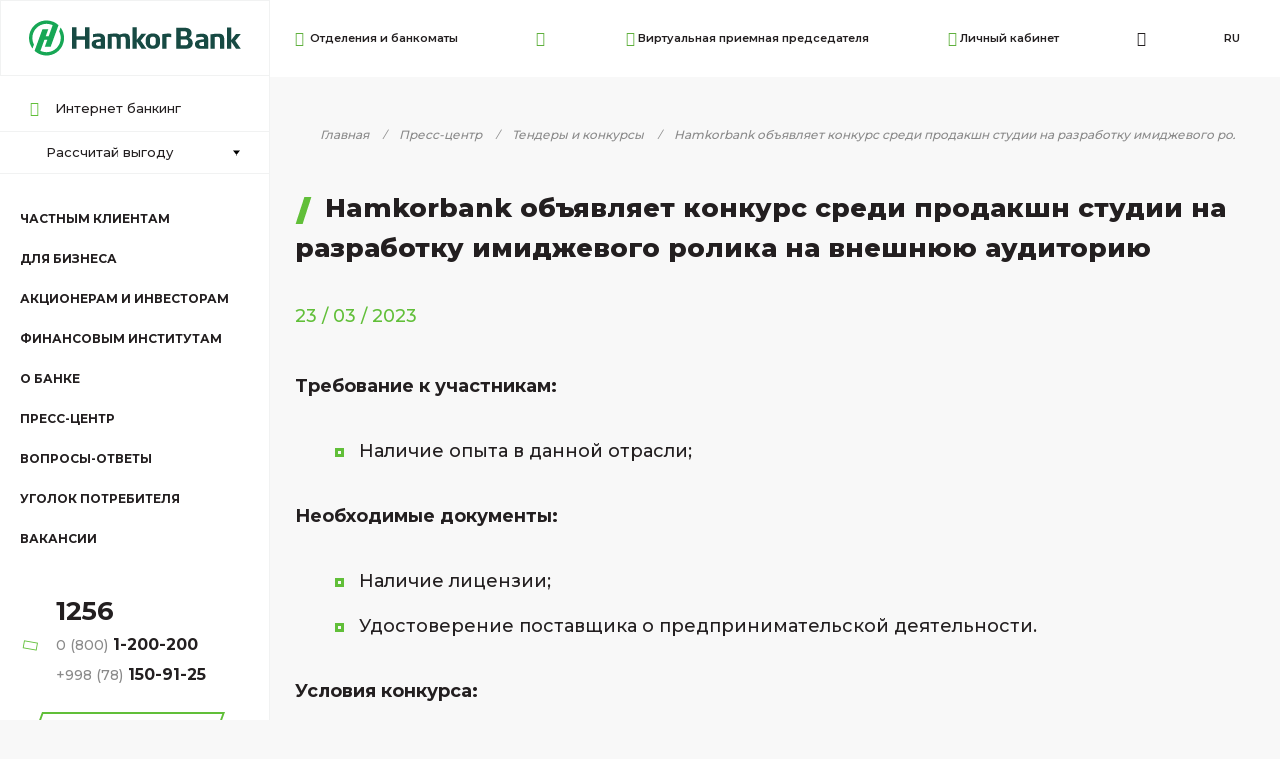

--- FILE ---
content_type: text/html; charset=UTF-8
request_url: https://hamkorbank.uz/press-center/tenders/hamkorbank-obyavlyaet-konkurs-sredi-prodakshn-studii-na-razrabotku-imidzhevogo-rolika-na-vneshnyuyu-/
body_size: 20102
content:
<!doctype html><html lang="ru"><head><meta http-equiv="Cache-Control" content="no-cache, no-store, must-revalidate"><meta http-equiv="Pragma" content="no-cache"><meta http-equiv="Expires" content="0"><meta http-equiv="Content-Type" content="text/html; charset=UTF-8" /><meta name="keywords" content="Тендеры и конкурсы" /><meta name="description" content="Узнайте обо всех актуальных тендерах и конкурсах от Hamkorbank. 🏦 Примите участие и получите возможность сотрудничества с одним из ведущих банков. 🌟 Следите за новыми объявлениями и условиями участия. 📈" /><link href="/bitrix/cache/css/s1/hamkorbank/template_2540011c1bb5e623accede88407dcfdd/template_2540011c1bb5e623accede88407dcfdd_v1.css?1708470374796500" type="text/css" data-template-style="true" rel="stylesheet" /><link rel='shortcut icon' href='/upload/favicon_2024.svg' type="image/svg+xml"><meta name='viewport' content='width=device-width, initial-scale=1, maximum-scale=1, user-scalable=0'><meta http-equiv='X-UA-Compatible' content='IE=edge'><!-- dev2fun module opengraph --><meta property="og:title" content="Hamkorbank объявляет конкурс среди продакшн студии на разработку имиджевого ролика на внешнюю аудиторию"/><meta property="og:description" content="Узнайте обо всех актуальных тендерах и конкурсах от Hamkorbank. 🏦 Примите участие и получите возможность сотрудничества с одним из ведущих банков. 🌟 Следите за ..."/><meta property="og:url" content="https://hamkorbank.uz/press-center/tenders/hamkorbank-obyavlyaet-konkurs-sredi-prodakshn-studii-na-razrabotku-imidzhevogo-rolika-na-vneshnyuyu-/"/><meta property="og:type" content="website"/><meta property="og:site_name" content="HamkorBank | Вместе к совершенству"/><!-- /dev2fun module opengraph --><script type="text/javascript" src="/bitrix/cache/js/s1/hamkorbank/template_ae5e8789b08d195f51149d0c56f7b401/template_ae5e8789b08d195f51149d0c56f7b401_v1.js?1708362046400180"></script><script type="text/javascript">var _ba = _ba || []; _ba.push(["aid", "9d582b4630baf1d9f519acf72d06c6a2"]); _ba.push(["host", "hamkorbank.uz"]); (function() {var ba = document.createElement("script"); ba.type = "text/javascript"; ba.async = true;ba.src = (document.location.protocol == "https:" ? "https://" : "http://") + "bitrix.info/ba.js";var s = document.getElementsByTagName("script")[0];s.parentNode.insertBefore(ba, s);})();</script><!-- <script> (function(i,s,o,g,r,a,m){i['GoogleAnalyticsObject']=r;i[r]=i[r]||function(){ (i[r].q=i[r].q||[]).push(arguments)},i[r].l=1*new Date();a=s.createElement(o), m=s.getElementsByTagName(o)[0];a.async=1;a.src=g;m.parentNode.insertBefore(a,m) })(window,document,'script','//www.google-analytics.com/analytics.js','ga'); ga('create', 'UA-53585911-1', 'auto'); ga('send', 'pageview');</script> --><!-- Google tag (gtag.js)<script async src="https://www.googletagmanager.com/gtag/js?id=G-NM60P65VDK"></script> --><!-- Google Tag Manager --><script>(function(w,d,s,l,i){w[l]=w[l]||[];w[l].push({'gtm.start':
new Date().getTime(),event:'gtm.js'});var f=d.getElementsByTagName(s)[0],
j=d.createElement(s),dl=l!='dataLayer'?'&l='+l:'';j.async=true;j.src=
'https://www.googletagmanager.com/gtm.js?id='+i+dl;f.parentNode.insertBefore(j,f);
})(window,document,'script','dataLayer','GTM-P8JXLHTV');</script><!-- End Google Tag Manager --><!-- Google Tag Manager (noscript) --><noscript><iframe src="https://www.googletagmanager.com/ns.html?id=GTM-P8JXLHTV"
height="0" width="0" style="display:none;visibility:hidden"></iframe></noscript><!-- End Google Tag Manager (noscript) --><!--<script> window.dataLayer = window.dataLayer || []; function gtag(){dataLayer.push(arguments);} gtag('js', new Date()); gtag('config', 'G-NM60P65VDK');
gtag('config', 'AW-11294186467');</script><script>function gtag_report_conversion(url) { var callback = function () { if (typeof(url) != 'undefined') { window.location = url; } }; gtag('event', 'conversion', { 'send_to': 'AW-11294186467/jL-3CL2aw_8YEOO3vokq', 'event_callback': callback }); return false;
}</script> --><script type="text/javascript" async="async"> (function () { function init() { const scr = document.createElement("script"); scr.type = "text/javascript"; scr.async = "async"; scr.src = "//cdn.qform.io/forms.js?v=" + new Date().getTime() / 1000; const scrInsert = document.getElementsByTagName("script")[0]; scrInsert.parentNode.insertBefore(scr, scrInsert); } const d = document; const w = window; if (d.readyState === "interactive") { init(); } else { if (w.attachEvent) { w.attachEvent("onload", init); } else { w.addEventListener("DOMContentLoaded", init, false); } } })(); </script><title>Hamkorbank объявляет конкурс среди продакшн студии на разработку имиджевого ролика на внешнюю аудиторию</title><meta name="google-site-verification" content="google997b5a0a127896de" /><!-- Yandex.Metrika counter --><script type="text/javascript" > (function(m,e,t,r,i,k,a){m[i]=m[i]||function(){(m[i].a=m[i].a||[]).push(arguments)}; m[i].l=1*new Date(); for (var j = 0; j < document.scripts.length; j++) {if (document.scripts[j].src === r) { return; }} k=e.createElement(t),a=e.getElementsByTagName(t)[0],k.async=1,k.src=r,a.parentNode.insertBefore(k,a)}) (window, document, "script", "https://mc.yandex.ru/metrika/tag.js", "ym"); ym(94487998, "init", { clickmap:true, trackLinks:true, accurateTrackBounce:true, webvisor:true });</script><noscript><div><img src="https://mc.yandex.ru/watch/94487998" style="position:absolute; left:-9999px;" alt="mc.yandex.ruyandex"></div></noscript><!-- /Yandex.Metrika counter --></head><body class="press-center-sec tenders hamkorbank-obyavlyaet-konkurs-sredi-prodakshn-studii-na-razrabotku-imidzhevogo-rolika-na-vneshnyuyu-" ><meta name="google-site-verification" content="mLkYfg9kv-jlVAUweXnDUefk6TDPXp6E0-1RjkJts5c"><!-- Google Tag Manager (noscript) --><noscript><iframe src="https://www.googletagmanager.com/ns.html?id=GTM-K7RJMSX"
height="0" width="0" style="display:none;visibility:hidden"></iframe></noscript><!-- End Google Tag Manager (noscript) --><i class="overlayForMobileMenu"></i><header> <div class="col-list"> <div class="col-left"> <div class="wraps" style="background-color: unset;"> <a href="/"> <img src="/uploads/img/Hamkorbank_logo_2024.svg" height="40" loading="lazy" alt="" class="w-full h-auto"> </a> </div> </div> <div class="col-right"> <div class="wraps"> <div class="row-bottom"> <div class="row"> <ul class="menuTop" style="margin-right:10px;"> <li><a href="/filials"><span class="icon-plate"></span> Отделения и банкоматы</a></li> <li class="specialFeatured"> <a href="javascript:void(0);"><span class="icon-eye"></span> <i>Специальные возможности</i></a> <div class="specialFeaturedBlock"> <div class="specialFeaturedBlockWraps"> <span>Вид:</span> <div class="typeView"> <a href="javascript:void(0);" class="default active">A</a> <a href="javascript:void(0);" class="blackWhite">A</a> </div> <span>Размер шрифта:</span> <div class="typeSizeFonts"> <ul> <li class="inc1"> <input type="radio" id="inc1" name="selector"> <label for="inc1">A</label> <div class="check"></div> </li> <li class="inc2"> <input type="radio" id="inc2" name="selector"> <label for="inc2">A</label> <div class="check"></div> </li> <li class="inc3"> <input type="radio" id="inc3" name="selector"> <label for="inc3">A</label> <div class="check"></div> </li> <li class="inc4"> <input type="radio" id="inc4" name="selector"> <label for="inc4">A</label> <div class="check"></div> </li> <li class="inc5"> <input type="radio" id="inc5" name="selector"> <label for="inc5">A</label> <div class="check"></div> </li> </ul> </div> </div> </div> </li> <li><a href="/virtual-reception/"> <span class="icon-loud-speaker"></span>Виртуальная приемная председателя</a></li> <li><a href="https://cabinet.hamkorbank.uz/uz/category/cabinet2/login/" target="_blank"><span class="icon-user-border"></span>Личный кабинет</a></li> <li><a href="javascript:void(0);" class="searchCall"><span class="icon-search"></span></a></li> <li class="lang"> <a href="/">RU</a> <ul> <li class=""> <a href="/uz/"><img src="/local/templates/hamkorbank/images/uz.svg" alt="UZ"> UZ</a> </li> <li class=""> <a href="/en/"><img src="/local/templates/hamkorbank/images/gb.svg" alt="EN"> EN</a> </li> </ul> </li> </ul> </div> <div class="searchBlock"> <div class="searchBlock mobile" id="search"> <form action="/search/" method="GET"> <div class="input"> <input type="search" name="q" placeholder="Поиск по сайту..."> <input type="hidden" name="tags" value=""> <input type="hidden" name="how" value="r"> </div> <button type="submit"><span class="icon-search"></span></button> </form></div> </div> <i class="overlaySearch"></i> </div><div class="row-top"> <a href="javascript:void(0);" class="btnMenuCall"> <div class="hamburger hamburger--slider js-hamburger"> <div class="hamburger-box"> <div class="hamburger-inner"></div> </div> </div> </a> </div> </div> </div> </div></header><div class="contentWrapper contentWrapper-hidden"><div class="sideBar"><div class="sideBar__wraps main-menu-overlay"> <ul class="menu_2"><li class="dropdown " data-dropdown="0"><a href="/physical/" class="left_link ">Частным клиентам</a><div class="subMenu"><ul><li ><a href="/physical/credits/" class="left_link">Кредиты</a></li><li ><a href="/physical/autocredits/" class="left_link">Автокредит</a></li><li ><a href="/physical/ipoteka/" class="left_link">Ипотечные кредиты</a></li><li ><a href="/physical/deposits/" class="left_link">Вклады</a></li><li ><a href="/physical/bank-cards/" class="left_link">Банковские карты</a></li><li ><a href="/physical/money-transfer/" class="left_link">Денежные переводы</a></li><li ><a href="/physical/deposit-boxes/" class="left_link">Депозитные ячейки</a></li><li ><a href="/physical/gold-bars/" class="left_link">Золотые слитки и сувенирные монеты</a></li><li ><a href="/physical/mobile-banking/" class="left_link">Мобильный банкинг</a></li><li ><a href="/physical/currency-exchange-offices/" class="left_link">Валютно обменные пункты</a></li></ul><a href="javascript:void(0);" class="more"></a></div></li><li class="dropdown " data-dropdown="11"><a href="/business/" class="left_link ">Для бизнеса</a><div class="subMenu"><ul><li ><a href="/business/credits-for-business/" class="left_link">Кредиты для бизнеса</a></li><li ><a href="/business/islamic-financing/" class="left_link">Исламское финансирование</a></li><li ><a href="/business/corporate-cards/" class="left_link">Корпоративные карты</a></li><li ><a href="/business/rental-trading-terminals/" class="left_link">Торговые терминалы</a></li><li ><a href="/business/mobil-terminal/" class="left_link">Мобильный терминал</a></li><li ><a href="/business/currency-operations/" class="left_link">Валютные операции</a></li><li ><a href="/business/remote-maintenance/" class="left_link">Дистанционное обслуживание</a></li><li ><a href="/business/internet-ekvayring-hamkorpay/" class="left_link">Интернет-эквайринг e-Hamkor</a></li><li ><a href="/business/securities/" class="left_link">Ценные бумаги</a></li><li ><a href="/business/internet-banking/" class="left_link">Интернет-банкинг</a></li><li ><a href="/business/razmeshchenie-denezhnykh-sredstv/" class="left_link">Размещение денежных средств</a></li><li ><a href="/business/raschetno-kassovoe-obsluzhivanie/" class="left_link">Расчетно-кассовое обслуживание</a></li><li ><a href="/business/zarplatnyy-proekt/" class="left_link">Зарплатный проект</a></li><li ><a href="https://hamkorbank.uz/business/tariffs/" class="left_link">Тарифы</a></li></ul><a href="javascript:void(0);" class="more"></a></div></li><li class="dropdown " data-dropdown="26"><a href="/for-investors/" class="left_link ">Акционерам и Инвесторам</a><div class="subMenu"><ul><li ><a href="/for-investors/business-plan/" class="left_link">Бизнес план</a></li><li ><a href="/for-investors/divident-information/" class="left_link">Информация о дивидендах</a></li><li ><a href="/for-investors/guarantee-fund/" class="left_link">Гарантийный фонд</a></li><li ><a href="/for-investors/form-of-share-capital/" class="left_link">Форма уставного капитала</a></li><li ><a href="/for-investors/material-facts/" class="left_link">Существенные факты</a></li><li ><a href="/for-investors/reports/" class="left_link">Отчеты</a></li><li ><a href="/for-investors/emission/" class="left_link">Эмиссия</a></li><li ><a href="/for-investors/perekuplennye-aktsii/" class="left_link">Перекупленные акции</a></li></ul><a href="javascript:void(0);" class="more"></a></div></li><li class="dropdown " data-dropdown="35"><a href="/financial-institutions/" class="left_link ">Финансовым институтам</a><div class="subMenu"><ul><li ><a href="/financial-institutions/interbank-operations/" class="left_link">Межбанковские операции</a></li><li ><a href="/financial-institutions/correspondent-relationship/" class="left_link">Корреспондентские отношения</a></li><li ><a href="/financial-institutions/financial-statements/" class="left_link">Финансовая отчетность</a></li><li ><a href="/financial-institutions/compliance-documents" class="left_link">Комплаенс контроль</a></li></ul><a href="javascript:void(0);" class="more"></a></div></li><li class="dropdown " data-dropdown="40"><a href="/about-bank/" class="left_link ">О банке</a><div class="subMenu"><ul><li ><a href="/about-bank/missiya-i-strategiya-banka/" class="left_link">Официальная информация</a></li><li ><a href="/about-bank/sovet-banka/" class="left_link">Совет банка</a></li><li ><a href="/about-bank/pravlenie-banka/" class="left_link">Правление банка</a></li><li ><a href="/about-bank/korporativnoe-upravlenie/" class="left_link">Корпоративное управление</a></li><li ><a href="/about-bank/vakansii/" class="left_link">Карьера</a></li><li ><a href="/about-bank/finansovaya-gramotnost/" class="left_link">Финансовая грамотность</a></li><li ><a href="/about-bank/esg-ustoychivoe-razvitie/" class="left_link">ESG</a></li><li ><a href="/about-bank/istoriya-banka/" class="left_link">Общая информация</a></li></ul><a href="javascript:void(0);" class="more"></a></div></li><li class="active"><a href="/press-center/" class="left_link">Пресс-центр</a></li><li ><a href="/about-bank/chasto-zadavaemye-voprosy/" class="left_link">Вопросы-ответы</a></li><li ><a href="/about-bank/ugolok-potrebitelya/" class="left_link">Уголок потребителя</a></li><li ><a href="/about-bank/vakansii/" class="left_link">Вакансии</a></li> </ul></div></div></div><div class="contentWrapper"><i class="overlayMenu"></i><div class="sideBar"> <div class="sideBar__wraps" style="margin-top: 10px;"> <div class="searchBlock mobile" id="search"> <form action="/search/" method="GET"> <div class="input"> <input type="search" name="q" placeholder="Поиск по сайту..."> <input type="hidden" name="tags" value=""> <input type="hidden" name="how" value="r"> </div> <button type="submit"><span class="icon-search"></span></button> </form></div> <ul class="lang mobile"> <li class="active"><a href="/"><img src="/local/templates/hamkorbank/images/ru.svg" alt="ru">RU</a></li> <li ><a href="/uz/"><img src="/local/templates/hamkorbank/images/uz.svg" alt="uz">UZ</a></li> </ul> <ul class="menu_1 mobile"><li><a href="/filials/"><span class="icon-plate"></span> Отделения и банкоматы</a></li><li><a href="https://cabinet.hamkorbank.uz/uz/category/cabinet2/login/" target="_blank"><span class="icon-user-border"></span>Личный кабинет</a></li><li><a href="/virtual-reception/" target="_blank"><span class="icon-user-border"></span> Виртуальная приемная председателя</a></li> </ul> <ul class="menu_1"> <li> <a href="https://hamkorbank.uz/ebanking/" target="_blank"> <span class="icon-globe"></span> Интернет банкинг </a> </li> <li class="dropdown"> <a href="javascript:void(0);"> <span class="icon-calculator"></span> Рассчитай выгоду </a> <ul class="sub-menu"> <li class=""><a href="/credit-calc/">Кредитный калькулятор</a></li> <li class=""><a href="/deposit-calc/">Калькулятор вкладов</a></li> </ul> </li> </ul> <ul class="menu_2 mainMenu"><li class="dropdown "><a href="javascript:void(0);" class="left_link">Частным клиентам</a><div class="subMenu"><ul><li ><a href="/physical/credits/" class="left_link">Кредиты</a></li><li ><a href="/physical/autocredits/" class="left_link">Автокредит</a></li><li ><a href="/physical/ipoteka/" class="left_link">Ипотечные кредиты</a></li><li ><a href="/physical/deposits/" class="left_link">Вклады</a></li><li ><a href="/physical/bank-cards/" class="left_link">Банковские карты</a></li><li ><a href="/physical/money-transfer/" class="left_link">Денежные переводы</a></li><li ><a href="/physical/deposit-boxes/" class="left_link">Депозитные ячейки</a></li><li ><a href="/physical/gold-bars/" class="left_link">Золотые слитки и сувенирные монеты</a></li><li ><a href="/physical/mobile-banking/" class="left_link">Мобильный банкинг</a></li><li ><a href="/physical/currency-exchange-offices/" class="left_link">Валютно обменные пункты</a></li></ul></div></li><li class="dropdown "><a href="javascript:void(0);" class="left_link">Для бизнеса</a><div class="subMenu"><ul><li ><a href="/business/credits-for-business/" class="left_link">Кредиты для бизнеса</a></li><li ><a href="/business/islamic-financing/" class="left_link">Исламское финансирование</a></li><li ><a href="/business/corporate-cards/" class="left_link">Корпоративные карты</a></li><li ><a href="/business/rental-trading-terminals/" class="left_link">Торговые терминалы</a></li><li ><a href="/business/mobil-terminal/" class="left_link">Мобильный терминал</a></li><li ><a href="/business/currency-operations/" class="left_link">Валютные операции</a></li><li ><a href="/business/remote-maintenance/" class="left_link">Дистанционное обслуживание</a></li><li ><a href="/business/internet-ekvayring-hamkorpay/" class="left_link">Интернет-эквайринг e-Hamkor</a></li><li ><a href="/business/securities/" class="left_link">Ценные бумаги</a></li><li ><a href="/business/internet-banking/" class="left_link">Интернет-банкинг</a></li><li ><a href="/business/razmeshchenie-denezhnykh-sredstv/" class="left_link">Размещение денежных средств</a></li><li ><a href="/business/raschetno-kassovoe-obsluzhivanie/" class="left_link">Расчетно-кассовое обслуживание</a></li><li ><a href="/business/zarplatnyy-proekt/" class="left_link">Зарплатный проект</a></li><li ><a href="https://hamkorbank.uz/business/tariffs/" class="left_link">Тарифы</a></li></ul></div></li><li class="dropdown "><a href="javascript:void(0);" class="left_link">Акционерам и Инвесторам</a><div class="subMenu"><ul><li ><a href="/for-investors/business-plan/" class="left_link">Бизнес план</a></li><li ><a href="/for-investors/divident-information/" class="left_link">Информация о дивидендах</a></li><li ><a href="/for-investors/guarantee-fund/" class="left_link">Гарантийный фонд</a></li><li ><a href="/for-investors/form-of-share-capital/" class="left_link">Форма уставного капитала</a></li><li ><a href="/for-investors/material-facts/" class="left_link">Существенные факты</a></li><li ><a href="/for-investors/reports/" class="left_link">Отчеты</a></li><li ><a href="/for-investors/emission/" class="left_link">Эмиссия</a></li><li ><a href="/for-investors/perekuplennye-aktsii/" class="left_link">Перекупленные акции</a></li></ul></div></li><li class="dropdown "><a href="javascript:void(0);" class="left_link">Финансовым институтам</a><div class="subMenu"><ul><li ><a href="/financial-institutions/interbank-operations/" class="left_link">Межбанковские операции</a></li><li ><a href="/financial-institutions/correspondent-relationship/" class="left_link">Корреспондентские отношения</a></li><li ><a href="/financial-institutions/financial-statements/" class="left_link">Финансовая отчетность</a></li><li ><a href="/financial-institutions/compliance-documents" class="left_link">Комплаенс контроль</a></li></ul></div></li><li class="dropdown "><a href="javascript:void(0);" class="left_link">О банке</a><div class="subMenu"><ul><li ><a href="/about-bank/missiya-i-strategiya-banka/" class="left_link">Официальная информация</a></li><li ><a href="/about-bank/sovet-banka/" class="left_link">Совет банка</a></li><li ><a href="/about-bank/pravlenie-banka/" class="left_link">Правление банка</a></li><li ><a href="/about-bank/korporativnoe-upravlenie/" class="left_link">Корпоративное управление</a></li><li ><a href="/about-bank/vakansii/" class="left_link">Карьера</a></li><li ><a href="/about-bank/finansovaya-gramotnost/" class="left_link">Финансовая грамотность</a></li><li ><a href="/about-bank/esg-ustoychivoe-razvitie/" class="left_link">ESG</a></li><li ><a href="/about-bank/istoriya-banka/" class="left_link">Общая информация</a></li></ul></div></li><li class="active"><a href="/press-center/" class="left_link">Пресс-центр</a></li><li ><a href="/about-bank/chasto-zadavaemye-voprosy/" class="left_link">Вопросы-ответы</a></li><li ><a href="/about-bank/ugolok-potrebitelya/" class="left_link">Уголок потребителя</a></li><li ><a href="/about-bank/vakansii/" class="left_link">Вакансии</a></li> </ul> <ul class="menu_2"><li class="dropdown " data-dropdown="0"><a href="/physical/" class="left_link ">Частным клиентам</a><div class="subMenu"><ul><li ><a href="/physical/credits/" class="left_link">Кредиты</a></li><li ><a href="/physical/autocredits/" class="left_link">Автокредит</a></li><li ><a href="/physical/ipoteka/" class="left_link">Ипотечные кредиты</a></li><li ><a href="/physical/deposits/" class="left_link">Вклады</a></li><li ><a href="/physical/bank-cards/" class="left_link">Банковские карты</a></li><li ><a href="/physical/money-transfer/" class="left_link">Денежные переводы</a></li><li ><a href="/physical/deposit-boxes/" class="left_link">Депозитные ячейки</a></li><li ><a href="/physical/gold-bars/" class="left_link">Золотые слитки и сувенирные монеты</a></li><li ><a href="/physical/mobile-banking/" class="left_link">Мобильный банкинг</a></li><li ><a href="/physical/currency-exchange-offices/" class="left_link">Валютно обменные пункты</a></li></ul><a href="javascript:void(0);" class="more"></a></div></li><li class="dropdown " data-dropdown="11"><a href="/business/" class="left_link ">Для бизнеса</a><div class="subMenu"><ul><li ><a href="/business/credits-for-business/" class="left_link">Кредиты для бизнеса</a></li><li ><a href="/business/islamic-financing/" class="left_link">Исламское финансирование</a></li><li ><a href="/business/corporate-cards/" class="left_link">Корпоративные карты</a></li><li ><a href="/business/rental-trading-terminals/" class="left_link">Торговые терминалы</a></li><li ><a href="/business/mobil-terminal/" class="left_link">Мобильный терминал</a></li><li ><a href="/business/currency-operations/" class="left_link">Валютные операции</a></li><li ><a href="/business/remote-maintenance/" class="left_link">Дистанционное обслуживание</a></li><li ><a href="/business/internet-ekvayring-hamkorpay/" class="left_link">Интернет-эквайринг e-Hamkor</a></li><li ><a href="/business/securities/" class="left_link">Ценные бумаги</a></li><li ><a href="/business/internet-banking/" class="left_link">Интернет-банкинг</a></li><li ><a href="/business/razmeshchenie-denezhnykh-sredstv/" class="left_link">Размещение денежных средств</a></li><li ><a href="/business/raschetno-kassovoe-obsluzhivanie/" class="left_link">Расчетно-кассовое обслуживание</a></li><li ><a href="/business/zarplatnyy-proekt/" class="left_link">Зарплатный проект</a></li><li ><a href="https://hamkorbank.uz/business/tariffs/" class="left_link">Тарифы</a></li></ul><a href="javascript:void(0);" class="more"></a></div></li><li class="dropdown " data-dropdown="26"><a href="/for-investors/" class="left_link ">Акционерам и Инвесторам</a><div class="subMenu"><ul><li ><a href="/for-investors/business-plan/" class="left_link">Бизнес план</a></li><li ><a href="/for-investors/divident-information/" class="left_link">Информация о дивидендах</a></li><li ><a href="/for-investors/guarantee-fund/" class="left_link">Гарантийный фонд</a></li><li ><a href="/for-investors/form-of-share-capital/" class="left_link">Форма уставного капитала</a></li><li ><a href="/for-investors/material-facts/" class="left_link">Существенные факты</a></li><li ><a href="/for-investors/reports/" class="left_link">Отчеты</a></li><li ><a href="/for-investors/emission/" class="left_link">Эмиссия</a></li><li ><a href="/for-investors/perekuplennye-aktsii/" class="left_link">Перекупленные акции</a></li></ul><a href="javascript:void(0);" class="more"></a></div></li><li class="dropdown " data-dropdown="35"><a href="/financial-institutions/" class="left_link ">Финансовым институтам</a><div class="subMenu"><ul><li ><a href="/financial-institutions/interbank-operations/" class="left_link">Межбанковские операции</a></li><li ><a href="/financial-institutions/correspondent-relationship/" class="left_link">Корреспондентские отношения</a></li><li ><a href="/financial-institutions/financial-statements/" class="left_link">Финансовая отчетность</a></li><li ><a href="/financial-institutions/compliance-documents" class="left_link">Комплаенс контроль</a></li></ul><a href="javascript:void(0);" class="more"></a></div></li><li class="dropdown " data-dropdown="40"><a href="/about-bank/" class="left_link ">О банке</a><div class="subMenu"><ul><li ><a href="/about-bank/missiya-i-strategiya-banka/" class="left_link">Официальная информация</a></li><li ><a href="/about-bank/sovet-banka/" class="left_link">Совет банка</a></li><li ><a href="/about-bank/pravlenie-banka/" class="left_link">Правление банка</a></li><li ><a href="/about-bank/korporativnoe-upravlenie/" class="left_link">Корпоративное управление</a></li><li ><a href="/about-bank/vakansii/" class="left_link">Карьера</a></li><li ><a href="/about-bank/finansovaya-gramotnost/" class="left_link">Финансовая грамотность</a></li><li ><a href="/about-bank/esg-ustoychivoe-razvitie/" class="left_link">ESG</a></li><li ><a href="/about-bank/istoriya-banka/" class="left_link">Общая информация</a></li></ul><a href="javascript:void(0);" class="more"></a></div></li><li class="active"><a href="/press-center/" class="left_link">Пресс-центр</a></li><li ><a href="/about-bank/chasto-zadavaemye-voprosy/" class="left_link">Вопросы-ответы</a></li><li ><a href="/about-bank/ugolok-potrebitelya/" class="left_link">Уголок потребителя</a></li><li ><a href="/about-bank/vakansii/" class="left_link">Вакансии</a></li> </ul> <div class="contactInfo"> <div class="phoneList"> <a style="font-size:26px;" href="tel:1256">1256</a><br><a href="tel:+08001200200"><span style="font-size:14px;">0 (800)</span> 1-200-200</a><br><a href="tel:+998781509125"><span style="font-size:14px;">+998 (78)</span> 150-91-25</a> </div> <a href="/contact/" class="btnStyle_contour btn"><i></i><span>Обратная связь</span></a> <ul class="shared"><li><a href="https://www.instagram.com/hamkorbank.uz" target="_blank"><span class="icon-instagram"></span>instagram</a></li><li><a href="https://www.facebook.com/HamkorBank.uz" target="_blank"><span class="icon-facebook"></span>facebook</a></li><li><a href="http://www.youtube.com/c/JSCBHamkorBank" target="_blank"><span class="icon-youtube"></span>youtube</a></li><li><a href="https://t.me/Hamkorbankuz" target="_blank"><span class="icon-telegram"></span>telegram</a></li></ul> </div> </div></div><div class="content"><!--<section><div class="exchangeMobile"> <div class="rateLists"> <div class="item mob"><div class="item__wraps"> <ul class="rateUSD"><li> <a href="/exchange-rate/"><strong class="key">USD<svg class="down" width="10" height="7" viewBox="0 0 2337 1531" fill="none" xmlns="http://www.w3.org/2000/svg"><path d="M1168.5 0L2337 1531H0L1168.5 0Z" fill="#cf3535"/></svg></strong><span class="val down"><img src="/local/templates/hamkorbank/images/rate-down.png" alt="position"></span> </a></li><li class="mobile-rate-new"> <ul><li> <a href="/exchange-rate/"> <span class="key">Покупка</span> <span class="val">12640</span></a></li><li> <a href="/exchange-rate/"> <span class="key">Продажа</span> <span class="val">12730</span></a></li> </ul></li><li class="mobile-rate-new-none"> <a href="/exchange-rate/"> <span class="key">Покупка</span> <span class="val">12640</span></a></li><li class="mobile-rate-new-none"> <a href="/exchange-rate/"> <span class="key">Продажа</span> <span class="val">12730</span></a></li><li class="mobile-rate-new-none"> <a href="/exchange-rate/"> <span class="key text-success">ЦБ</span> <span class="val text-success">12 681.79</span></a></li> </ul></div></div><div class="item mob"><div class="item__wraps"> <ul class="rateUSD"><li> <a href="/exchange-rate/"><strong class="key">EUR<svg class="down" width="10" height="7" viewBox="0 0 2337 1531" fill="none" xmlns="http://www.w3.org/2000/svg"><path d="M1168.5 0L2337 1531H0L1168.5 0Z" fill="#cf3535"/></svg></strong><span class="val down"><img src="/local/templates/hamkorbank/images/rate-down.png" alt="position"></span> </a></li><li class="mobile-rate-new"> <ul><li> <a href="/exchange-rate/"> <span class="key">Покупка</span> <span class="val">13300</span></a></li><li> <a href="/exchange-rate/"> <span class="key">Продажа</span> <span class="val">14200</span></a></li> </ul></li><li class="mobile-rate-new-none"> <a href="/exchange-rate/"> <span class="key">Покупка</span> <span class="val">13300</span></a></li><li class="mobile-rate-new-none"> <a href="/exchange-rate/"> <span class="key">Продажа</span> <span class="val">14200</span></a></li><li class="mobile-rate-new-none"> <a href="/exchange-rate/"> <span class="key text-success">ЦБ</span> <span class="val text-success">14023.52 </span></a></li> </ul></div></div><div class="item "><div class="item__wraps"> <ul class="rateUSD"><li> <a href="/exchange-rate/"><strong class="key">GBP<svg class="down" width="10" height="7" viewBox="0 0 2337 1531" fill="none" xmlns="http://www.w3.org/2000/svg"><path d="M1168.5 0L2337 1531H0L1168.5 0Z" fill="#cf3535"/></svg></strong><span class="val down"><img src="/local/templates/hamkorbank/images/rate-down.png" alt="position"></span> </a></li><li class="mobile-rate-new"> <ul><li> <a href="/exchange-rate/"> <span class="key">Покупка</span> <span class="val">15800</span></a></li><li> <a href="/exchange-rate/"> <span class="key">Продажа</span> <span class="val">17400</span></a></li> </ul></li><li class="mobile-rate-new-none"> <a href="/exchange-rate/"> <span class="key">Покупка</span> <span class="val">15800</span></a></li><li class="mobile-rate-new-none"> <a href="/exchange-rate/"> <span class="key">Продажа</span> <span class="val">17400</span></a></li><li class="mobile-rate-new-none"> <a href="/exchange-rate/"> <span class="key text-success">ЦБ</span> <span class="val text-success">16600.46</span></a></li> </ul></div></div><div class="item "><div class="item__wraps"> <ul class="rateUSD"><li> <a href="/exchange-rate/"><strong class="key">JPY<svg class="down" width="10" height="7" viewBox="0 0 2337 1531" fill="none" xmlns="http://www.w3.org/2000/svg"><path d="M1168.5 0L2337 1531H0L1168.5 0Z" fill="#cf3535"/></svg></strong><span class="val down"><img src="/local/templates/hamkorbank/images/rate-down.png" alt="position"></span> </a></li><li class="mobile-rate-new"> <ul><li> <a href="/exchange-rate/"> <span class="key">Покупка</span> <span class="val">84</span></a></li><li> <a href="/exchange-rate/"> <span class="key">Продажа</span> <span class="val">93</span></a></li> </ul></li><li class="mobile-rate-new-none"> <a href="/exchange-rate/"> <span class="key">Покупка</span> <span class="val">84</span></a></li><li class="mobile-rate-new-none"> <a href="/exchange-rate/"> <span class="key">Продажа</span> <span class="val">93</span></a></li><li class="mobile-rate-new-none"> <a href="/exchange-rate/"> <span class="key text-success">ЦБ</span> <span class="val text-success">88.38</span></a></li> </ul></div></div><div class="item show-all"><a class="item__wraps" href="/exchange-rate/" ><span class="icon-arrow-right"></span></a></div> </div></div></section> --><style type="text/css">.update_date:before {	display:none
}	.en-sec .sideBar .sideBar__wraps ul.menu_1 li.dropdown, .en-sec .contactInfo .btnStyle_contour { display: block;
}
.en-sec header .col-list .col-right .wraps .row-bottom .row .menuTop li:nth-child(3) { display: block;
}
.en-sec .contactInfo .btnStyle_contour { text-align: center;
}
.content .contentBankCards .container .wrap .section1 .col-right .wraps h1 { font-size: 30px;
}
.mainSection8 .radio label { padding-left: 15px !important;
}
.lang ul li a[href^="/en/"] { display: none !important;
}</style> <div class="contentWrapper"><div class="breadcrumbs"> <div class="container"> <div class="wrap"> <div class="overflow"> <div class="overflow"><ul class="bread-cr"><li><a href="/">Главная</a></li><li><a href="/press-center/">Пресс-центр</a></li><li><a href="/press-center/tenders/">Тендеры и конкурсы</a></li><li><span>Hamkorbank объявляет конкурс среди продакшн студии на разработку имиджевого роли...</span></li></ul></div> </div> </div> </div></div><div class="singleNews"><h1>Hamkorbank объявляет конкурс среди продакшн студии на разработку имиджевого ролика на внешнюю аудиторию</h1><span class="date">23 / 03 / 2023</span><p> <b>Требование к участникам:</b></p><p></p><ul><li>Наличие опыта в данной отрасли;</li></ul><p></p><p> <b>Необходимые документы:</b></p><p></p><ul><li>Наличие лицензии;</li><li>Удостоверение поставщика о предпринимательской деятельности.</li></ul><p></p><p> <b>Условия конкурса:</b></p><p></p><p></p><ul><li>Предложения принимаются через электронную почту по адресу <a href="mailto:konkurs@hamkorbank.uz">konkurs@hamkorbank.uz</a>;</li><li>Письмо должно содержать коммерческое предложение и краткое описание предлагаемых образцов;</li><li>В теме письма указать «имиджевый ролик».</li></ul><p></p><p></p><p> <b>Последний срок подачи предложений:</b> 5 апреля 2023 года.</p><p><b>Валюта предложений:</b></p><p></p><ul><li>Национальная валюта СУМ</li></ul><p></p><p> <span> </span><b>Контактные лица:</b></p><p></p><ul><li>Вопросы по интернет рекламе и СММ: Бахромжон Фарманкулов, <a href="mailto:b.farmankulov@hamkorbank.uz">b.farmankulov@hamkorbank.uz</a></li></ul><p></p><p> Телефон: 0-800-1-200-200, 1256   внут. 1476</p><p></p><ul><li>Вопросы по конкурсу: Муроджон Атабоев, <a href="mailto:m.ataboev@hamkorbank.uz">m.ataboev@hamkorbank.uz</a></li></ul><p></p><p> Телефон: 0-800-1-200-200, 1256   внут. 1221, 1147</p><p> <span> </span></p><p> <i><u><a title="Kratkiy_brif_imidjeviy_rolik.pdf" target="_blank" href="/upload/medialibrary/f1d/f1da8abbf5d39dae3a62a44be2f63f33.pdf">Краткий бриф</a></u></i></p> <br><div class="btns"><a href="/press-center/news/" class="btn">Вернуться назад новостям</a></div></div><p></p><section class="mainSection6"><div class="bg-img-mobile-phone" style=" background: url('/local/templates/hamkorbank/images/bg-hamkor-app.jpg') no-repeat center center; background-size: cover;"><div class="mainSection6-overlay"></div><div class="container"><div class="moduleTab mainSection6-Tab"><div class="tabLinks mainSection6-TabLinks"><div class="wraps"><div class="tabLink active"> <a href="javascript:void(0);"><span>Выгодный мобильный банкинг</span></a></div><div class="tabLink"> <a href="javascript:void(0);"><span>Оформление карты HUMO</span></a></div><div class="tabLink "> <a href="javascript:void(0);"><span>Мониторинг переводов и платежей</span></a></div><div class="tabLink"> <a href="javascript:void(0);"><span>Оформление карты VISA</span></a></div></div></div><div class="tabContents section6Tab"><div class="tabContent active"><div class="wrap"> <img src="/local/templates/hamkorbank/images/Hamkor-app-main-ru.png" alt="Удобный контроль за своими средствами" class="img"><div class="description"><h3>Бесплатные переводы<br> до 5 000 000 сум<br>в приложении HAMKOR</h3><div class="btns"> <a href="https://apps.apple.com/uz/app/hamkor/id1602323485" target="_blank"><img src="/local/templates/hamkorbank/images/app-store-hamkor.png" alt="app-store"></a> <a href="https://play.google.com/store/apps/details?id=com.hamkorbank.mobile&hl=ru&gl=US" target="_blank"><img src="/local/templates/hamkorbank/images/google-play-hamkor.png" alt="google-play"></a></div></div></div></div><div class="tabContent"><div class="wrap"> <img src="/local/templates/hamkorbank/images/Hamkor-app-Humo-ru.png" alt=" Управляйте несколькими картами одновременно" class="img"><div class="description"><h3>Оформите бесплатную <br> доставку карты HUMO</h3><div class="btns"> <a href="https://apps.apple.com/uz/app/hamkor/id1602323485" target="_blank"><img src="/local/templates/hamkorbank/images/app-store-hamkor.png" alt="app-store"></a> <a href="https://play.google.com/store/apps/details?id=com.hamkorbank.mobile&hl=ru&gl=US" target="_blank"><img src="/local/templates/hamkorbank/images/google-play-hamkor.png" alt="google-play"></a></div></div></div></div><div class="tabContent"><div class="wrap"> <img src="/local/templates/hamkorbank/images/Hamkor-app-monitoring-ru.png" alt="Оформляйте и управляйте вкладами в режиме онлайн" class="img"><div class="description"><h3>	Получите фискальный чек<br>на каждый платеж или перевод</h3><div class="btns"> <a href="https://apps.apple.com/uz/app/hamkor/id1602323485" target="_blank"><img src="/local/templates/hamkorbank/images/app-store-hamkor.png" alt="app-store"></a> <a href="https://play.google.com/store/apps/details?id=com.hamkorbank.mobile&hl=ru&gl=US" target="_blank"><img src="/local/templates/hamkorbank/images/google-play-hamkor.png" alt="google-play"></a></div></div></div></div><div class="tabContent"><div class="wrap"> <img src="/local/templates/hamkorbank/images/Hamkor-app-Visa-ru.png" alt="Оплачивайте услуги не выходя из дома или офиса" class="img"><div class="description"><h3> Оформите бесплатно карту <br> VISA Classic в приложении</h3><div class="btns"> <a href="https://apps.apple.com/uz/app/hamkor/id1602323485" target="_blank"><img src="/local/templates/hamkorbank/images/app-store-hamkor.png" alt="app-store"></a> <a href="https://play.google.com/store/apps/details?id=com.hamkorbank.mobile&hl=ru&gl=US" target="_blank"><img src="/local/templates/hamkorbank/images/google-play-hamkor.png" alt="google-play"></a></div></div></div></div></div></div></div></div> </section></div></div></div><footer><div class="col-left"><div class="wraps"></div></div><div class="col-right"><div class="wraps"><ul class="menuTop"><li ><a href="/about-bank/">О Банке</a></li><li ><a href="/filials/">Филиалы</a></li><li ><a href="/about-bank/vakansii/">Вакансии</a></li><li class="active"><a href="/press-center/">Пресс центр</a></li><li ><a href="/about-bank/partnery/">Партнеры</a></li><li ><a href="/about-bank/karta-sayta/">Карта сайта</a></li><li ><a href="/about-bank/chasto-zadavaemye-voprosy/">Часто задаваемые вопросы</a></li></ul><ul class="middle-cor" style="margin: 0 0 60px 0;"><li></li><br><li></li><br><br><li><a href="/compliance/" class="btn-cor">Сообщение о случаях коррупции, мошенничества или других правонарушений</a></li></ul><ul class="menuBottom"><li ><a href="/physical/bank-cards/">Банковские карты</a></li><li ><a href="/physical/money-transfer/">Денежные переводы</a></li><li ><a href="/physical/credits/">Кредиты</a></li><li ><a href="/physical/deposits/">Вклады</a></li></ul><ul class="middle"><li><a href="https://finlit.uz/" target="_blank" rel="noopener" style="font-size: 0 !important;"><svg xmlns="http://www.w3.org/2000/svg" width="90" viewBox="0 0 282 93" fill="none" class="finlit" style="width: 150px;position: absolute;margin: -40px 0 0 -140px;"><path d="M1.5 15C1.5 7.54416 7.54416 1.5 15 1.5H78C85.4558 1.5 91.5 7.54416 91.5 15V78C91.5 85.4558 85.4558 91.5 78 91.5H15C7.54416 91.5 1.5 85.4558 1.5 78V15Z" stroke="black" stroke-opacity="0.54" stroke-width="3"></path><path fill-rule="evenodd" clip-rule="evenodd" d="M28.2316 11.2533C31.8242 11.5825 36.4675 12.6751 39.7492 15.9591C43.0303 19.2426 44.1229 23.8852 44.4527 27.4772C44.6204 29.3034 44.5977 30.9338 44.5337 32.1081C44.5016 32.6966 44.4588 33.1743 44.4235 33.5091C44.4059 33.6766 44.39 33.8086 44.3783 33.9011C44.3724 33.9474 44.3675 33.9839 44.3639 34.01L44.3595 34.0413L44.3581 34.0511L44.3574 34.0558C44.3574 34.0563 44.3573 34.0568 42.743 33.8195C42.9803 35.4338 42.9798 35.4339 42.9793 35.434L42.9746 35.4346L42.9648 35.436L42.9334 35.4404C42.9073 35.444 42.8709 35.4489 42.8246 35.4548C42.732 35.4665 42.6 35.4824 42.4325 35.5C42.0977 35.5353 41.62 35.578 41.0315 35.6101C39.8572 35.6741 38.2267 35.6966 36.4005 35.5286C32.8082 35.1983 28.1656 34.1046 24.8822 30.8212C21.6007 27.5396 20.5081 22.8978 20.1783 19.3063C20.0107 17.4803 20.0333 15.85 20.0973 14.6759C20.1294 14.0874 20.1722 13.6097 20.2075 13.2749C20.2251 13.1075 20.241 12.9754 20.2527 12.8829C20.2586 12.8366 20.2635 12.8002 20.2671 12.7741L20.2715 12.7427L20.2729 12.7329L20.2736 12.7283C20.2736 12.7277 20.2737 12.7272 21.888 12.9645C21.6502 11.3503 21.6507 11.3502 21.6512 11.3501L21.6559 11.3495L21.6657 11.348L21.6971 11.3437C21.7232 11.3401 21.7596 11.3352 21.8059 11.3293C21.8985 11.3175 22.0306 11.3016 22.1981 11.2839C22.533 11.2484 23.0109 11.2056 23.5996 11.1733C24.7742 11.1089 26.405 11.0859 28.2316 11.2533ZM23.3803 14.4563C23.3717 14.581 23.3634 14.7136 23.3557 14.8536C23.298 15.9118 23.2782 17.3778 23.4279 19.0079C23.7328 22.3287 24.7143 26.0383 27.1897 28.5137C29.6673 30.9914 33.3783 31.9737 36.6993 32.2791C38.3297 32.4291 39.7958 32.4094 40.8539 32.3517C40.9938 32.3441 41.1263 32.3358 41.2508 32.3272C41.2594 32.2027 41.2677 32.0702 41.2753 31.9303C41.333 30.8721 41.3528 29.406 41.2031 27.7756C40.8982 24.4543 39.9167 20.7434 37.4409 18.2658C34.9657 15.7887 31.2554 14.8073 27.9337 14.5029C26.3031 14.3534 24.8367 14.3736 23.7782 14.4316C23.6379 14.4393 23.5051 14.4477 23.3803 14.4563Z" fill="black" fill-opacity="0.54"></path><path d="M21.888 12.9645L20.2737 12.7272C20.3784 12.0148 20.9378 11.4552 21.6502 11.3503L21.888 12.9645Z" fill="black" fill-opacity="0.54"></path><path d="M42.743 33.8195L44.3573 34.0568C44.2525 34.7694 43.6929 35.329 42.9803 35.4338L42.743 33.8195Z" fill="black" fill-opacity="0.54"></path><path fill-rule="evenodd" clip-rule="evenodd" d="M70.8405 12.9645C72.4548 12.7272 72.4549 12.7277 72.4549 12.7283L72.4551 12.7296L72.4556 12.7329L72.457 12.7427L72.4614 12.7741C72.465 12.8002 72.4699 12.8366 72.4757 12.8829C72.4875 12.9755 72.5034 13.1075 72.521 13.275C72.5563 13.6098 72.599 14.0874 72.6311 14.676C72.6951 15.8502 72.7176 17.4805 72.5496 19.3066C72.2193 22.8982 71.1255 27.5401 67.8418 30.8216C64.5584 34.1047 59.916 35.1983 56.3239 35.5286C54.4977 35.6966 52.8672 35.6741 51.6929 35.6101C51.1044 35.578 50.6267 35.5353 50.2919 35.5C50.1244 35.4824 49.9923 35.4665 49.8998 35.4548C49.8535 35.4489 49.817 35.444 49.7909 35.4404L49.7596 35.436L49.7498 35.4346L49.7464 35.4341L49.7451 35.434C49.7446 35.4339 49.7441 35.4338 49.9814 33.8195C48.3671 34.0568 48.367 34.0563 48.3669 34.0558L48.3663 34.0511L48.3648 34.0413L48.3605 34.01C48.3569 33.9838 48.352 33.9474 48.3461 33.9011C48.3343 33.8085 48.3185 33.6765 48.3009 33.509C48.2655 33.1742 48.2228 32.6965 48.1908 32.108C48.1268 30.9337 48.1043 29.3032 48.2722 27.477C48.6026 23.8847 49.6963 19.2421 52.9797 15.9587C56.2633 12.6752 60.9062 11.5826 64.4984 11.2533C66.3247 11.0859 67.9552 11.1089 69.1295 11.1733C69.7181 11.2056 70.1958 11.2484 70.5306 11.2839C70.6981 11.3016 70.8301 11.3175 70.9227 11.3293C70.969 11.3352 71.0054 11.3401 71.0315 11.3437L71.0629 11.3481L71.0726 11.3495L71.076 11.35L71.0773 11.3501C71.0779 11.3502 71.0784 11.3503 70.8405 12.9645ZM64.7963 14.5029C61.4753 14.8073 57.7647 15.7887 55.2872 18.2662C52.8095 20.7438 51.8272 24.4548 51.5218 27.7758C51.3718 29.4062 51.3915 30.8723 51.4492 31.9304C51.4568 32.0703 51.4651 32.2027 51.4737 32.3272C51.5982 32.3358 51.7306 32.3441 51.8705 32.3517C52.9286 32.4094 54.3947 32.4291 56.0251 32.2791C59.3461 31.9737 63.057 30.9914 65.5347 28.5137L65.5351 28.5133C68.0124 26.0378 68.9947 22.3283 69.3001 19.0077C69.45 17.3776 69.4304 15.9116 69.3727 14.8535C69.3651 14.7135 69.3568 14.5809 69.3482 14.4563C69.2235 14.4476 69.0909 14.4393 68.9508 14.4316C67.8927 14.3736 66.4266 14.3534 64.7963 14.5029Z" fill="black" fill-opacity="0.54"></path><path d="M49.9814 33.8195L49.7441 35.4338C49.0315 35.329 48.4718 34.7694 48.3671 34.0568L49.9814 33.8195Z" fill="black" fill-opacity="0.54"></path><path d="M72.4548 12.7272L70.8405 12.9645L71.0784 11.3503C71.7907 11.4553 72.3501 12.0148 72.4548 12.7272Z" fill="black" fill-opacity="0.54"></path><path fill-rule="evenodd" clip-rule="evenodd" d="M77.6567 38.981C77.6567 38.9805 77.6567 38.98 76.0255 38.9471L77.6567 38.98C77.6713 38.2598 77.2119 37.6153 76.5263 37.3942L76.0255 38.9471C76.5263 37.3942 76.5259 37.3941 76.5253 37.3939L76.5213 37.3926L76.5134 37.3901L76.4892 37.3825L76.4668 37.3755L76.4482 37.3698L76.4078 37.3575C76.3391 37.3369 76.2422 37.3084 76.1195 37.2743C75.8743 37.2062 75.5253 37.1152 75.0937 37.0185C74.2332 36.8256 73.0297 36.6068 71.656 36.5046C68.9685 36.3047 65.3373 36.5288 62.4256 38.6013C59.5125 40.6747 58.116 44.0357 57.4289 46.6425C57.0777 47.9751 56.8924 49.185 56.7944 50.0619C56.7452 50.5018 56.7176 50.8617 56.7022 51.1159C56.6944 51.2431 56.6898 51.3441 56.6869 51.4158C56.6855 51.4516 56.6846 51.4801 56.684 51.501L56.6833 51.5264L56.6831 51.5346L56.683 51.5389C56.683 51.5394 56.683 51.5399 58.3143 51.572L56.683 51.5399C56.6689 52.2598 57.1282 52.9038 57.8134 53.1248L58.3143 51.572C57.8134 53.1248 57.8139 53.125 57.8144 53.1252L57.8156 53.1255L57.8185 53.1265L57.8263 53.129L57.8506 53.1366C57.8705 53.1428 57.8977 53.1512 57.9321 53.1616C58.0008 53.1823 58.0979 53.2107 58.2207 53.2449C58.4662 53.3131 58.8156 53.4043 59.2477 53.5012C60.1092 53.6943 61.3139 53.9135 62.6887 54.0159C65.3777 54.2164 69.0115 53.9927 71.9201 51.9165C74.8277 49.8411 76.2229 46.4809 76.9098 43.8751C77.261 42.543 77.4465 41.3337 77.5448 40.4571C77.5941 40.0175 77.6219 39.6578 77.6374 39.4037C77.6452 39.2766 77.6499 39.1757 77.6528 39.104C77.6542 39.0682 77.6551 39.0397 77.6557 39.0189L77.6564 38.9935L77.6567 38.9823L77.6567 38.981ZM64.3178 41.2598C66.303 39.8469 68.9987 39.5792 71.4139 39.7589C72.5456 39.8431 73.552 40.0208 74.2917 40.1831C74.2039 40.9356 74.0438 41.9455 73.7544 43.0433C73.1368 45.3858 72.0053 47.8464 70.0243 49.2605C68.0442 50.6739 65.3491 50.942 62.9313 50.7617C61.7972 50.6772 60.7885 50.4988 60.0475 50.336C60.135 49.5832 60.2949 48.5726 60.5844 47.4742C61.2018 45.1315 62.334 42.6719 64.3178 41.2598Z" fill="black" fill-opacity="0.54"></path><path fill-rule="evenodd" clip-rule="evenodd" d="M21.6502 36.5024C24.3355 36.3036 27.9641 36.5288 30.8718 38.6019C33.7802 40.6755 35.1754 44.0363 35.8623 46.6424C36.2134 47.9748 36.399 49.1845 36.4973 50.0613C36.5466 50.5011 36.5743 50.861 36.5899 51.1151C36.5976 51.2423 36.6024 51.3433 36.6052 51.4149L36.6068 51.4576C36.6074 51.4742 36.6078 51.4883 36.6082 51.5001L36.6089 51.5255L36.6091 51.5337L36.6092 51.538C36.6092 51.5385 36.6092 51.539 34.9779 51.5719C35.4788 53.1247 35.4783 53.1249 35.4778 53.1251L35.4738 53.1264L35.4659 53.1289L35.4417 53.1365C35.4218 53.1427 35.3945 53.1511 35.3601 53.1615C35.2914 53.1822 35.1944 53.2106 35.0715 53.2448C34.8261 53.313 34.4767 53.4042 34.0445 53.5011C33.1831 53.6942 31.9783 53.9134 30.6035 54.0159C27.9145 54.2163 24.2807 53.9926 21.3721 51.9164C18.4633 49.8401 17.0726 46.4775 16.39 43.8703C16.041 42.5375 15.8576 41.3275 15.761 40.4505C15.7125 40.0106 15.6854 39.6507 15.6704 39.3965C15.6628 39.2693 15.6583 39.1683 15.6556 39.0966C15.6543 39.0608 15.6534 39.0322 15.6528 39.0114L15.6522 38.986L15.652 38.9778L15.6519 38.9735C15.6519 38.973 15.6519 38.9725 17.2832 38.9428C16.7829 37.3898 16.7834 37.3897 16.7839 37.3895L16.785 37.3892L16.7879 37.3882L16.7958 37.3857L16.82 37.3781C16.8398 37.3719 16.8671 37.3635 16.9014 37.3532C16.97 37.3326 17.0669 37.3042 17.1895 37.2702C17.4346 37.2021 17.7833 37.1113 18.2147 37.0148C19.0747 36.8224 20.2774 36.6041 21.6502 36.5024ZM19.0143 40.18C19.1006 40.9331 19.2589 41.9443 19.5468 43.0438C20.1604 45.387 21.2881 47.8472 23.268 49.2604C25.248 50.6738 27.9432 50.9419 30.361 50.7617C31.4948 50.6771 32.5032 50.4988 33.2442 50.3361C33.1565 49.5831 32.9963 48.5726 32.7068 47.4741C32.0892 45.1308 30.9578 42.6709 28.9775 41.259C26.9966 39.8467 24.3044 39.5781 21.8912 39.7568C20.7597 39.8406 19.7536 40.018 19.0143 40.18Z" fill="black" fill-opacity="0.54"></path><path d="M17.2832 38.9428L15.6519 38.9725C15.6388 38.2533 16.0982 37.6104 16.7829 37.3898L17.2832 38.9428Z" fill="black" fill-opacity="0.54"></path><path d="M34.9779 51.5719L36.6092 51.539C36.6237 52.2591 36.1643 52.9036 35.4788 53.1247L34.9779 51.5719Z" fill="black" fill-opacity="0.54"></path><path d="M37.7319 66.1876C38.5322 65.4565 39.2476 64.6328 39.862 63.7314C41.05 61.9886 41.8297 60.0004 42.1432 57.9146C42.4567 55.8289 42.2959 53.6993 41.6728 51.6842C41.4226 50.8751 41.1003 50.0926 40.7113 49.3461L41.5286 44.7277C43.001 46.4865 44.1109 48.5231 44.7903 50.7201C45.5584 53.2039 45.7566 55.8288 45.3702 58.3997C44.9838 60.9705 44.0227 63.4212 42.5584 65.5694C41.0946 67.7169 39.1656 69.5069 36.9148 70.8062L37.7319 66.1876Z" fill="black" fill-opacity="0.54"></path><path fill-rule="evenodd" clip-rule="evenodd" d="M46.6399 38.6693C43.4491 38.6693 41.2909 39.8565 39.9397 41.3C39.2815 42.0032 38.8361 42.744 38.5518 43.3902C38.2878 43.9904 38.1074 44.6365 38.1074 45.1649C38.1074 45.5771 38.2634 45.974 38.5441 46.2759C39.4035 47.2003 40.1316 48.2335 40.7113 49.3461L37.731 66.1885C36.9841 66.8707 36.1633 67.4723 35.2816 67.9811L35.2795 67.9823C34.0695 68.683 32.7613 69.1986 31.3985 69.5118C30.9567 69.6134 30.5771 69.8942 30.3506 70.2869C30.1242 70.6796 30.0713 71.1488 30.2046 71.582C31.2929 75.1171 33.4856 78.2103 36.461 80.4075C39.4365 82.6048 43.0378 83.7904 46.7366 83.7904C50.4354 83.7904 54.0368 82.6048 57.0122 80.4075C59.9876 78.2103 62.1804 75.1171 63.2686 71.582C63.4019 71.1489 63.3491 70.6799 63.1229 70.2873C62.8966 69.8947 62.5172 69.6138 62.0757 69.5121C59.6772 68.9592 57.4661 67.7857 55.664 66.109C53.862 64.4324 52.5323 62.3115 51.8083 59.959C51.0842 57.6065 50.9912 55.105 51.5386 52.7052C52.086 50.3055 53.2546 48.0918 54.9272 46.2859C55.2066 45.9843 55.3618 45.5883 55.3618 45.1772C55.3618 44.554 55.1311 43.8543 54.8228 43.2368C54.4918 42.5739 53.993 41.8472 53.2991 41.1709C51.8852 39.793 49.7059 38.6693 46.6399 38.6693ZM37.7319 66.1876C37.7316 66.1879 37.7313 66.1882 37.731 66.1885L36.9138 70.8068C35.9566 71.361 34.9496 71.8213 33.9071 72.182C34.8898 74.3981 36.4342 76.3312 38.3996 77.7825C40.8137 79.5652 43.7356 80.5272 46.7366 80.5272C49.7376 80.5272 52.6596 79.5652 55.0737 77.7825C57.0392 76.331 58.5838 74.3977 59.5665 72.1813C57.2971 71.3953 55.2093 70.1432 53.4412 68.4981C51.2204 66.4318 49.5817 63.8181 48.6894 60.9189C47.7971 58.0197 47.6825 54.9369 48.3571 51.9795C48.9641 49.3187 50.1907 46.8435 51.9318 44.753C51.9228 44.7341 51.9133 44.7146 51.9032 44.6945C51.7278 44.3432 51.4417 43.9174 51.0215 43.5078C50.207 42.7141 48.8412 41.9325 46.6399 41.9325C44.3413 41.9325 43.049 42.7534 42.3221 43.53C41.9413 43.9368 41.6907 44.3591 41.5388 44.7043L41.5286 44.7277L40.7113 49.3461C40.7114 49.3462 40.7113 49.346 40.7113 49.3461L37.7319 66.1876Z" fill="black" fill-opacity="0.54"></path><path d="M113.299 51.9652L110.257 52.3603V54.7305H125.15V52.3603L119.106 51.9652V41.6546L124.992 41.8126L125.782 45.368H128.271V35.3339H125.743L124.992 38.8103L119.106 38.9288V27.749L127.639 28.1836L129.1 32.5291H132.261L131.866 25.3788H110.059V27.828L113.299 28.3416V51.9652Z" fill="black" fill-opacity="0.54"></path><path d="M140.481 29.1712H140.52C142.851 29.1712 144.115 27.749 144.115 25.6948C144.115 24.1146 143.127 22.732 140.876 22.732C138.703 22.732 137.399 24.2331 137.399 26.2083C137.399 27.8675 138.505 29.1712 140.481 29.1712ZM138.387 52.0047L135.621 52.3603V54.7305H146.643V52.3603L143.996 52.0442V33.0426L142.89 32.2525H142.811L135.582 33.1216V35.7684L138.387 36.519V52.0047Z" fill="black" fill-opacity="0.54"></path><path d="M152.477 52.0047L150.186 52.3603V54.7305H160.497V52.3603L158.126 52.0047V37.6251C159.232 36.7955 161.089 35.6894 162.946 35.6894C165.672 35.6894 166.304 37.2301 166.304 41.141V52.0442L164.171 52.3603V54.7305H174.363V52.3603L171.953 52.0442V41.141C171.953 34.8203 170.412 32.3315 165.632 32.3315C162.393 32.3315 159.232 33.9907 157.573 35.5314L157.613 34.5833V33.0426L156.625 32.2525H156.507L149.949 33.0821V35.8079L152.477 36.519V52.0047Z" fill="black" fill-opacity="0.54"></path><path d="M180.236 52.0047L177.47 52.3603V54.7305H188.65V52.3603L185.766 52.0442V23.0875L184.7 22.3369H184.621L177.312 23.206V25.3393L180.236 25.8528V52.0047Z" fill="black" fill-opacity="0.54"></path><path d="M196.861 29.1712H196.9C199.231 29.1712 200.495 27.749 200.495 25.6948C200.495 24.1146 199.508 22.732 197.256 22.732C195.083 22.732 193.779 24.2331 193.779 26.2083C193.779 27.8675 194.886 29.1712 196.861 29.1712ZM194.767 52.0047L192.002 52.3603V54.7305H203.023V52.3603L200.377 52.0442V33.0426L199.271 32.2525H199.191L191.962 33.1216V35.7684L194.767 36.519V52.0047Z" fill="black" fill-opacity="0.54"></path><path d="M213.282 55.0861C216.126 55.0861 219.326 53.9405 220.669 52.9133L219.919 50.7011C219.089 51.0566 217.509 51.4517 216.087 51.4517C214.27 51.4517 214.072 51.1356 214.072 46.9087V35.8079H220.077V32.7661H214.033L213.874 26.9589H210.714C210.398 28.0651 209.845 30.0798 209.41 31.0674C209.094 31.9365 208.739 32.4896 208.265 32.8451C207.672 33.1216 206.606 33.4772 205.855 33.7537V35.8079H208.423V50.306C208.423 53.7034 210.043 55.0861 213.282 55.0861Z" fill="black" fill-opacity="0.54"></path><path d="M227.275 55.0861C229.368 55.0861 230.909 53.8614 230.909 51.7677C230.909 50.227 229.803 48.7654 227.828 48.7654C225.852 48.7654 224.233 50.1085 224.233 52.0837C224.233 53.8614 225.694 55.0861 227.275 55.0861Z" fill="black" fill-opacity="0.54"></path><path d="M253.741 55.1256C255.756 55.1256 257.376 54.7305 258.324 54.533L258.363 52.2813H256.151V32.8451L255.203 32.292H255.124L247.974 32.8056V35.0178L250.62 35.6104V50.1085C249.83 50.8196 248.329 51.9257 246.275 51.9257C243.668 51.9257 242.917 50.5431 242.917 46.7507V32.8451L242.127 32.292H242.087L235.372 32.8056V35.0573L237.347 35.6104V46.7507C237.347 52.7553 239.283 55.1651 244.379 55.1651C247.144 55.1651 249.949 53.4269 251.252 51.8467V52.9133C251.252 54.375 252.003 55.1256 253.741 55.1256Z" fill="black" fill-opacity="0.54"></path><path d="M274.705 35.3339L271.861 38.2967L261.076 52.5578L262.064 54.7305H280.394L281.026 47.5802L278.34 47.2642L276.443 51.8072L267.594 52.2418L270.36 49.3974L280.868 34.8203L279.959 32.7661H262.538V39.4818H265.382L266.291 35.6104L274.705 35.3339Z" fill="black" fill-opacity="0.54"></path><path d="M116.471 72.1514L120.075 64.8271H120.551V72.752H120.148V65.5889L116.625 72.752H116.317L112.721 65.4131V72.752H112.326V64.8271H112.868L116.471 72.1514Z" fill="black" fill-opacity="0.54"></path><path d="M122.92 68.6357C122.92 67.8789 123.064 67.2002 123.352 66.5996C123.645 65.9941 124.055 65.5229 124.582 65.186C125.115 64.8491 125.715 64.6807 126.384 64.6807C127.048 64.6807 127.644 64.8442 128.171 65.1714C128.699 65.4985 129.109 65.9624 129.402 66.563C129.7 67.1636 129.851 67.8398 129.856 68.5918V68.9434C129.856 69.7051 129.712 70.3862 129.424 70.9868C129.136 71.5874 128.725 72.0562 128.193 72.3931C127.666 72.73 127.068 72.8984 126.399 72.8984C125.73 72.8984 125.129 72.7324 124.597 72.4004C124.07 72.0684 123.659 71.6045 123.367 71.0088C123.074 70.4082 122.925 69.7344 122.92 68.9873V68.6357ZM123.315 68.9434C123.315 69.6025 123.445 70.208 123.703 70.7598C123.967 71.3066 124.331 71.7339 124.795 72.0415C125.263 72.3491 125.798 72.5029 126.399 72.5029C127.302 72.5029 128.037 72.1636 128.603 71.4849C129.175 70.8062 129.46 69.9321 129.46 68.8628V68.6357C129.46 67.9863 129.328 67.3857 129.065 66.834C128.801 66.2822 128.435 65.8525 127.966 65.5449C127.502 65.2324 126.975 65.0762 126.384 65.0762C125.481 65.0762 124.743 65.4204 124.172 66.1089C123.601 66.7974 123.315 67.6641 123.315 68.709V68.9434Z" fill="black" fill-opacity="0.54"></path><path d="M137.813 64.8271V72.752H137.41V65.23H133.616L133.462 68.936C133.384 70.3472 133.194 71.3335 132.891 71.895C132.593 72.4565 132.115 72.7422 131.456 72.752H131.177V72.3638H131.507C132.005 72.3442 132.369 72.083 132.598 71.5801C132.833 71.0771 132.986 70.2373 133.06 69.0605L133.235 64.8271H137.813Z" fill="black" fill-opacity="0.54"></path><path d="M146.078 64.8271H146.481V72.752H146.078V65.5303L141.178 72.752H140.783V64.8271H141.178V72.0488L146.078 64.8271Z" fill="black" fill-opacity="0.54"></path><path d="M154.958 64.8271V72.752H154.563V69.4561H151.662L149.677 72.752H149.209L151.208 69.4194C150.637 69.3267 150.185 69.0776 149.853 68.6724C149.521 68.2671 149.355 67.7568 149.355 67.1416C149.355 66.4531 149.587 65.8989 150.051 65.479C150.52 65.0591 151.154 64.8418 151.955 64.8271H154.958ZM149.751 67.1562C149.751 67.7275 149.922 68.1841 150.263 68.5259C150.61 68.8677 151.076 69.0435 151.662 69.0532H154.563V65.23H152.029C151.316 65.23 150.757 65.4009 150.351 65.7427C149.951 66.0845 149.751 66.5557 149.751 67.1562Z" fill="black" fill-opacity="0.54"></path><path d="M158.038 72.752V64.8271H160.762C161.724 64.8271 162.459 65.0029 162.967 65.3545C163.479 65.7012 163.736 66.209 163.736 66.8779C163.736 67.3174 163.599 67.7007 163.326 68.0278C163.057 68.355 162.671 68.5747 162.168 68.687H162.176C162.713 68.7456 163.165 68.9556 163.531 69.3169C163.897 69.6782 164.08 70.1079 164.08 70.606C164.08 71.2847 163.829 71.812 163.326 72.188C162.828 72.564 162.129 72.752 161.231 72.752H158.038ZM158.433 68.936V72.3564H161.268C162.024 72.3564 162.618 72.2051 163.047 71.9023C163.477 71.5996 163.692 71.1699 163.692 70.6133C163.692 70.1152 163.472 69.7124 163.033 69.4048C162.598 69.0923 162.002 68.936 161.246 68.936H158.433ZM158.433 68.5405H160.909C161.709 68.5405 162.315 68.3989 162.725 68.1157C163.135 67.8325 163.34 67.4126 163.34 66.856C163.34 66.2896 163.121 65.877 162.681 65.6182C162.242 65.3594 161.602 65.23 160.762 65.23H158.433V68.5405Z" fill="black" fill-opacity="0.54"></path><path d="M171.935 64.8271H172.338V72.752H171.935V65.5303L167.035 72.752H166.639V64.8271H167.035V72.0488L171.935 64.8271Z" fill="black" fill-opacity="0.54"></path><path d="M180.603 64.8271H181.005V72.752H180.603V65.5303L175.703 72.752H175.307V64.8271H175.703V72.0488L180.603 64.8271ZM180.141 62C180.141 62.5469 179.956 62.9863 179.585 63.3184C179.218 63.6504 178.725 63.8164 178.105 63.8164C177.48 63.8164 176.982 63.6504 176.611 63.3184C176.245 62.9863 176.062 62.5469 176.062 62H176.457C176.457 62.4443 176.596 62.791 176.875 63.04C177.153 63.2842 177.563 63.4062 178.105 63.4062C178.628 63.4062 179.03 63.2817 179.314 63.0327C179.602 62.7788 179.746 62.4346 179.746 62H180.141Z" fill="black" fill-opacity="0.54"></path><path d="M190.702 72.5029C191.42 72.5029 192.01 72.3125 192.474 71.9316C192.943 71.5508 193.199 71.0234 193.243 70.3496H193.639C193.6 71.1162 193.304 71.7339 192.753 72.2026C192.201 72.6665 191.517 72.8984 190.702 72.8984C189.711 72.8984 188.922 72.5396 188.336 71.8218C187.755 71.104 187.465 70.1299 187.465 68.8994V68.6357C187.465 67.4346 187.755 66.4751 188.336 65.7573C188.922 65.0396 189.706 64.6807 190.687 64.6807C191.527 64.6807 192.22 64.9321 192.767 65.4351C193.314 65.938 193.605 66.6069 193.639 67.4419H193.243C193.209 66.729 192.958 66.1577 192.489 65.728C192.025 65.2935 191.425 65.0762 190.687 65.0762C189.803 65.0762 189.11 65.396 188.607 66.0356C188.109 66.6704 187.86 67.5542 187.86 68.687V68.9434C187.86 70.0518 188.112 70.9233 188.614 71.5581C189.122 72.188 189.818 72.5029 190.702 72.5029Z" fill="black" fill-opacity="0.54"></path><path d="M201.201 72.752C201.103 72.415 201.054 71.9316 201.054 71.3018C200.742 71.8096 200.314 72.2026 199.772 72.481C199.23 72.7593 198.618 72.8984 197.934 72.8984C197.202 72.8984 196.611 72.7007 196.162 72.3052C195.717 71.9048 195.495 71.3848 195.495 70.7451C195.495 70.0176 195.822 69.4365 196.477 69.002C197.136 68.5625 198.01 68.3379 199.099 68.3281H201.054V67.1709C201.054 66.5068 200.844 65.9917 200.424 65.6255C200.009 65.2593 199.414 65.0762 198.637 65.0762C197.915 65.0762 197.312 65.2617 196.828 65.6328C196.345 66.0039 196.103 66.4629 196.103 67.0098L195.708 66.9951C195.708 66.3506 195.991 65.8037 196.557 65.3545C197.124 64.9053 197.817 64.6807 198.637 64.6807C199.492 64.6807 200.17 64.8955 200.673 65.3252C201.176 65.75 201.435 66.3506 201.45 67.127V70.9136C201.45 71.7827 201.518 72.3735 201.655 72.686V72.752H201.201ZM197.934 72.5103C198.676 72.5103 199.313 72.3442 199.846 72.0122C200.383 71.6802 200.786 71.2139 201.054 70.6133V68.731H199.223C198.09 68.731 197.224 68.9556 196.623 69.4048C196.135 69.771 195.891 70.2275 195.891 70.7744C195.891 71.2578 196.083 71.668 196.469 72.0049C196.855 72.3418 197.343 72.5103 197.934 72.5103Z" fill="black" fill-opacity="0.54"></path><path d="M204.522 72.752V64.8271H207.246C208.208 64.8271 208.943 65.0029 209.451 65.3545C209.964 65.7012 210.22 66.209 210.22 66.8779C210.22 67.3174 210.083 67.7007 209.81 68.0278C209.541 68.355 209.156 68.5747 208.653 68.687H208.66C209.197 68.7456 209.649 68.9556 210.015 69.3169C210.381 69.6782 210.564 70.1079 210.564 70.606C210.564 71.2847 210.313 71.812 209.81 72.188C209.312 72.564 208.614 72.752 207.715 72.752H204.522ZM204.917 68.936V72.3564H207.752C208.509 72.3564 209.102 72.2051 209.532 71.9023C209.961 71.5996 210.176 71.1699 210.176 70.6133C210.176 70.1152 209.956 69.7124 209.517 69.4048C209.082 69.0923 208.487 68.936 207.73 68.936H204.917ZM204.917 68.5405H207.393C208.194 68.5405 208.799 68.3989 209.209 68.1157C209.619 67.8325 209.825 67.4126 209.825 66.856C209.825 66.2896 209.605 65.877 209.165 65.6182C208.726 65.3594 208.086 65.23 207.246 65.23H204.917V68.5405Z" fill="black" fill-opacity="0.54"></path><path d="M212.523 68.6357C212.523 67.8789 212.667 67.2002 212.955 66.5996C213.248 65.9941 213.658 65.5229 214.186 65.186C214.718 64.8491 215.318 64.6807 215.987 64.6807C216.651 64.6807 217.247 64.8442 217.775 65.1714C218.302 65.4985 218.712 65.9624 219.005 66.563C219.303 67.1636 219.454 67.8398 219.459 68.5918V68.9434C219.459 69.7051 219.315 70.3862 219.027 70.9868C218.739 71.5874 218.329 72.0562 217.796 72.3931C217.269 72.73 216.671 72.8984 216.002 72.8984C215.333 72.8984 214.733 72.7324 214.2 72.4004C213.673 72.0684 213.263 71.6045 212.97 71.0088C212.677 70.4082 212.528 69.7344 212.523 68.9873V68.6357ZM212.919 68.9434C212.919 69.6025 213.048 70.208 213.307 70.7598C213.57 71.3066 213.934 71.7339 214.398 72.0415C214.867 72.3491 215.401 72.5029 216.002 72.5029C216.905 72.5029 217.64 72.1636 218.207 71.4849C218.778 70.8062 219.064 69.9321 219.064 68.8628V68.6357C219.064 67.9863 218.932 67.3857 218.668 66.834C218.404 66.2822 218.038 65.8525 217.569 65.5449C217.106 65.2324 216.578 65.0762 215.987 65.0762C215.084 65.0762 214.347 65.4204 213.775 66.1089C213.204 66.7974 212.919 67.6641 212.919 68.709V68.9434Z" fill="black" fill-opacity="0.54"></path><path d="M221.008 72.3564L221.286 71.9829C222.004 71.0015 222.421 69.5781 222.538 67.7129L222.692 64.8271H226.948V72.3564H227.578V75.0811H227.182V72.752H220.803V75.0811H220.48V72.3564H221.008ZM221.491 72.3564H226.552V65.2227H223.066L222.927 67.8447C222.79 69.832 222.311 71.3359 221.491 72.3564Z" fill="black" fill-opacity="0.54"></path><path d="M232.224 68.3428L234.751 64.8271H235.249L232.466 68.687L235.396 72.752H234.905L232.217 69.0312L229.536 72.752H229.046L231.975 68.687L229.192 64.8271H229.69L232.224 68.3428Z" fill="black" fill-opacity="0.54"></path><path d="M236.769 68.6357C236.769 67.8789 236.913 67.2002 237.201 66.5996C237.494 65.9941 237.904 65.5229 238.431 65.186C238.963 64.8491 239.564 64.6807 240.233 64.6807C240.897 64.6807 241.493 64.8442 242.02 65.1714C242.547 65.4985 242.958 65.9624 243.25 66.563C243.548 67.1636 243.7 67.8398 243.705 68.5918V68.9434C243.705 69.7051 243.561 70.3862 243.272 70.9868C242.984 71.5874 242.574 72.0562 242.042 72.3931C241.515 72.73 240.917 72.8984 240.248 72.8984C239.579 72.8984 238.978 72.7324 238.446 72.4004C237.918 72.0684 237.508 71.6045 237.215 71.0088C236.922 70.4082 236.773 69.7344 236.769 68.9873V68.6357ZM237.164 68.9434C237.164 69.6025 237.293 70.208 237.552 70.7598C237.816 71.3066 238.18 71.7339 238.644 72.0415C239.112 72.3491 239.647 72.5029 240.248 72.5029C241.151 72.5029 241.886 72.1636 242.452 71.4849C243.023 70.8062 243.309 69.9321 243.309 68.8628V68.6357C243.309 67.9863 243.177 67.3857 242.914 66.834C242.65 66.2822 242.284 65.8525 241.815 65.5449C241.351 65.2324 240.824 65.0762 240.233 65.0762C239.33 65.0762 238.592 65.4204 238.021 66.1089C237.45 66.7974 237.164 67.6641 237.164 68.709V68.9434Z" fill="black" fill-opacity="0.54"></path><path d="M251.779 72.752H251.376V68.8774H246.476V72.752H246.081V64.8271H246.476V68.4819H251.376V64.8271H251.779V72.752Z" fill="black" fill-opacity="0.54"></path><path d="M260.447 64.8271V72.752H260.044V65.23H256.25L256.096 68.936C256.018 70.3472 255.828 71.3335 255.525 71.895C255.227 72.4565 254.749 72.7422 254.089 72.752H253.811V72.3638H254.141C254.639 72.3442 255.003 72.083 255.232 71.5801C255.466 71.0771 255.62 70.2373 255.693 69.0605L255.869 64.8271H260.447Z" fill="black" fill-opacity="0.54"></path><path d="M268.712 64.8271H269.115V72.752H268.712V65.5303L263.812 72.752H263.416V64.8271H263.812V72.0488L268.712 64.8271Z" fill="black" fill-opacity="0.54"></path><path d="M273.93 68.8774H272.48V72.752H272.077V64.8271H272.48V68.4893H274.003L277.145 64.8271H277.717L274.347 68.709L278.178 72.752H277.585L273.93 68.8774Z" fill="black" fill-opacity="0.54"></path></svg>finlit.uz</a></li><li><a href="https://www.facebook.com/sharer/sharer.php?u=http://hamkorbank.uz/press-center/tenders/hamkorbank-obyavlyaet-konkurs-sredi-prodakshn-studii-na-razrabotku-imidzhevogo-rolika-na-vneshnyuyu-/" target="_blank" rel="noopener" style="font-size: 0 !important;"><img src="/local/templates/hamkorbank/images/fb-shared.jpg" alt="fb-shared">facebook</a></li><li><a href="https://www.abdigital.uz/" class="abCopyright" rel="noopener" target="_blank"><span>Сайт разработан:</span><img src="/local/templates/hamkorbank/images/ab-logo.png" alt="Сайт разработан:"></a></li></ul><div class="copyright"><p style="color: #969696;"><b>Последняя дата обновления информации на сайте:</b> 14-01-2026 10:30</p></div><br><div class="copyright"><p><script>2026;</script> 2025 © АКБ «Hamkorbank». Лицензия №64 ЦБ РУз от 31 августа 1991 г. <br>При использовании материалов сайта ссылка на веб-сайт www.hamkorbank.uz обязательна</p></div></div></div></footer><style>footer .col-right .wraps .middle { margin: 0 -45px 80px 60px;
}
@media only screen and (max-width: 1170px){	.finlit{ position: relative !important;	margin:0 !important;	}
footer .col-right .wraps .middle { margin: 0 -45px 80px 0px !important;
}
}
.btn-cor { background: #ffffff; border: 1px solid #b3b3b3; padding: 10px 10px; border-radius: 4px; font: 700 14px/18px "Montserrat", sans-serif;	color: #000000; margin-top: 30px;
}
footer .col-right .wraps .middle-cor { font-size: 0; line-height: 0; margin: 0 0 60px 0; text-align: center; max-width: 100%;
}
footer .col-right .wraps .middle-cor li { list-style: none; display: inline-block; padding: 0 45px;
}
footer .col-right .wraps .middle-cor li a { text-decoration: none; display: block;
}	.en-sec .middle-cor{ display: none;
}</style><script async type="text/javascript" data-type="footer-script" src="/local/templates/hamkorbank/js/custom2.js"></script><script type='text/javascript'>(function(){ var widget_id = 'AHXCZzewdj';var d=document;var w=window;function l(){
var s = document.createElement('script'); s.type = 'text/javascript'; s.async = true; s.src = '//code.jivosite.com/script/widget/'+widget_id; var ss = document.getElementsByTagName('script')[0]; ss.parentNode.insertBefore(s, ss);}if(d.readyState=='complete'){l();}else{if(w.attachEvent){w.attachEvent('onload',l);}else{w.addEventListener('load',l,false);}}})();</script></body></html>

--- FILE ---
content_type: text/css
request_url: https://hamkorbank.uz/bitrix/cache/css/s1/hamkorbank/template_2540011c1bb5e623accede88407dcfdd/template_2540011c1bb5e623accede88407dcfdd_v1.css?1708470374796500
body_size: 86353
content:


/* Start:/local/templates/hamkorbank/css/style.css?1708470364755749*/
@charset "UTF-8";@import url("https://fonts.googleapis.com/css?family=Montserrat:300,400,500,600,700,800,900&subset=cyrillic-ext");@font-face{font-family:'icomoon';src:url("/local/templates/hamkorbank/css/../fonts/icomoon.eot?fvb5du");src:url("/local/templates/hamkorbank/css/../fonts/icomoon.eot?fvb5du#iefix") format("embedded-opentype"), url("/local/templates/hamkorbank/css/../fonts/icomoon.ttf?fvb5du") format("truetype"), url("/local/templates/hamkorbank/css/../fonts/icomoon.woff?fvb5du") format("woff"), url("/local/templates/hamkorbank/css/../fonts/icomoon.svg?fvb5du#icomoon") format("svg");font-weight:normal;font-style:normal}[class*=" icon-"],[class^=icon-]{font-family:'icomoon'!important;speak:none;font-style:normal;font-weight:normal;font-variant:normal;text-transform:none;line-height:1;-webkit-font-smoothing:antialiased;-moz-osx-font-smoothing:grayscale}.icon-other-icon81:before{content:"\e924"}.icon-other-icon3:before{content:"\e919"}.icon-other-icon4:before{content:"\e91a"}.icon-other-icon51:before{content:"\e91e"}.icon-other-icon61:before{content:"\e91f"}.icon-other-icon7:before{content:"\e923"}.icon-other-icon1:before{content:"\e925"}.icon-other-icon21:before{content:"\e928"}.icon-deposit-boxes-icon2:before{content:"\e917"}.icon-infoblock-phone:before{content:"\e918"}.icon-city_icon:before{content:"\e916"}.icon-loud-speaker:before{content:"\e91b"}.icon-pdf-icon:before{content:"\e91c"}.icon-time:before{content:"\e91d"}.icon-letter:before{content:"\e920"}.icon-deposit-boxes-icon3:before{content:"\e921"}.icon-deposit-boxes-icon1:before{content:"\e922"}.icon-colendar:before{content:"\e926"}.icon-closeBtn:before{content:"\e927"}.icon-01:before{content:"\e913"}.icon-02:before{content:"\e914"}.icon-03:before{content:"\e915"}.icon-other-icon2:before{content:"\e900"}.icon-other-icon5:before{content:"\e901"}.icon-other-icon6:before{content:"\e902"}.icon-other-icon8:before{content:"\e903"}.icon-facebook:before{content:"\e904"}.icon-youtube:before{content:"\e905"}.icon-telegram:before{content:"\e906"}.icon-chevrone-left:before{content:"\e907"}.icon-chevrone-right:before{content:"\e908"}.icon-arrow-right:before{content:"\e909"}.icon-arrow-left:before{content:"\e90a"}.icon-search:before{content:"\e90b"}.icon-eye:before{content:"\e90c"}.icon-plate:before{content:"\e90d"}.icon-user-border:before{content:"\e90e"}.icon-phone:before{content:"\e90f"}.icon-instagram:before{content:"\e910"}.icon-cloud:before{content:"\e911"}.icon-globe:before{content:"\e912"}.container{max-width:1600px;margin:0 auto}.content{width:calc(100% - 420px);display:inline-block;vertical-align:top;font-size:16px;margin-top:153px;padding:0 75px}.text-success{color:#61bf39}.text-danger{color:#dc440d}.text-center{text-align:center}.w-12{width:100%;display:inline-block;vertical-align:top}.w-11{width:91.66666667%;display:inline-block;vertical-align:top}.w-10{width:83.33333333%;display:inline-block;vertical-align:top}.w-9{width:75%;display:inline-block;vertical-align:top}.w-8{width:66.66666667%;display:inline-block;vertical-align:top}.w-7{width:58.33333333%;display:inline-block;vertical-align:top}.w-6{width:50%;display:inline-block;vertical-align:top}.w-5{width:41.66666667%;display:inline-block;vertical-align:top}.w-4{width:33.33333333%;display:inline-block;vertical-align:top}.w-3{width:25%;display:inline-block;vertical-align:top}.w-2{width:16.66666667%;display:inline-block;vertical-align:top}.w-1{width:8.33333333%;display:inline-block;vertical-align:top}.text-left{text-align:left!important}.text-right{text-align:right!important}.btnStyle_contour{display:inline-block;position:relative;font:800 12px/12px "Montserrat", sans-serif;text-decoration:none;text-transform:uppercase;color:#231f20;padding:16px 33px}.btnStyle_contour span{position:relative;z-index:2}.btnStyle_contour i{position:absolute;top:0;left:0;bottom:0;right:0;border:2px solid #61bf39;-webkit-transform:skewX(-20deg);-ms-transform:skewX(-20deg);transform:skewX(-20deg)}.btnStyle_contour i:before{position:absolute;content:"";top:0;right:49%;width:0;height:100%;background-color:#61bf39;-webkit-transition:width 300ms ease 0s;-o-transition:width 300ms ease 0s;transition:width 300ms ease 0s}.btnStyle_contour i:after{position:absolute;content:"";top:0;left:50%;width:0;height:100%;background-color:#61bf39;-webkit-transition:width 300ms ease 0s;-o-transition:width 300ms ease 0s;transition:width 300ms ease 0s}.btnStyle_contour:hover i:before{width:51%}.btnStyle_contour:hover i:after{width:50%}.btnStyle_contour:hover span{color:#ffffff}.btnStyle_fill{display:inline-block;position:relative}.btnStyle_fill span{position:relative;z-index:2}.btnStyle_fill i{position:absolute;top:0;left:0;bottom:0;right:0;background-color:#61bf39;-webkit-transform:skewX(-20deg);-ms-transform:skewX(-20deg);transform:skewX(-20deg)}.btnStyle_fill i:before{position:absolute;content:"";top:0;right:49%;width:0;height:100%;background-color:#ffffff;-webkit-transition:width 300ms ease 0s;-o-transition:width 300ms ease 0s;transition:width 300ms ease 0s}.btnStyle_fill i:after{position:absolute;content:"";top:0;left:50%;width:0;height:100%;background-color:#ffffff;-webkit-transition:width 300ms ease 0s;-o-transition:width 300ms ease 0s;transition:width 300ms ease 0s}.btnStyle_fill:hover i:before{width:51%}.btnStyle_fill:hover i:after{width:50%}.btnStyle_fill:hover span{color:#61bf39}.owl-next,.owl-prev{background-color:transparent;border:0 none}body.active .singleBankCards .contentBankCards .container .wrap .section1 .col-left .wraps:before{height:80%}body.active .singleBankCards .contentBankCards .container .wrap .section1 .col-left .wraps img{opacity:1;visibility:visible}body.active .singleBankCards .contentBankCards .container .wrap .section1 .col-left .wraps:after{height:80%}body.active .singleBankCards .contentBankCards .container .wrap .section1 .col-right{right:0}body.active .singleCreditsFiz .contentCreditsFiz .container .wrap .section1 .col-right{right:0}body.active .deposits-card .contentDeposits-card .container .wrap .section1 .col-right{right:0}body.modeBlackWhite img{-webkit-filter:grayscale(100%);filter:grayscale(100%)}body.modeBlackWhite .sideBar .sideBar__wraps ul.menu_1 li a span{color:#000000}body.modeBlackWhite .sideBar .sideBar__wraps ul.menu_1 li .sub-menu li.active a{color:#000000}body.modeBlackWhite .sideBar .sideBar__wraps ul.menu_1 li .sub-menu li a:hover{color:#000000}body.modeBlackWhite .sideBar .sideBar__wraps ul.menu_1 li .sub-menu li a:before{background-color:#000000}body.modeBlackWhite .sideBar .sideBar__wraps ul.menu_2 li:hover a{background-color:#000000}body.modeBlackWhite .sideBar .sideBar__wraps .contactInfo .phoneList a:hover{color:#000000}body.modeBlackWhite .sideBar .sideBar__wraps .contactInfo .phoneList a:hover span{color:#000000}body.modeBlackWhite .sideBar .sideBar__wraps .contactInfo .phoneList:after{color:#000000}body.modeBlackWhite .sideBar .sideBar__wraps .contactInfo .shared li a{border-color:#000000}body.modeBlackWhite .sideBar .sideBar__wraps .contactInfo .shared li a span{color:#000000}body.modeBlackWhite .sideBar .sideBar__wraps .contactInfo .shared li a:hover{background-color:#000000}body.modeBlackWhite .sideBar .sideBar__wraps .contactInfo .shared li a:hover span{color:#ffffff}body.modeBlackWhite .btnStyle_contour i{border-color:#000000}body.modeBlackWhite .btnStyle_contour i:after,body.modeBlackWhite .btnStyle_contour i:before{background-color:#000000}body.modeBlackWhite .text-success{color:#000000;font-weight:bold}body.modeBlackWhite .text-danger{color:#000000;font-weight:bold}body.modeBlackWhite header .col-list .col-right .wraps .row-top .btnAllRates{background-color:#231f20}body.modeBlackWhite header .col-list .col-right .wraps .row-top .btnAllRates:hover{background-color:#000000}body.modeBlackWhite header .col-list .col-right .wraps .row-bottom .row .menuTop li a span{color:#000000}body.modeBlackWhite header .col-list .col-right .wraps .row-bottom .row .menuTop li a:hover{color:#000000}body.modeBlackWhite header .col-list .col-right .wraps .row-bottom .row .menuBottom li a:hover{color:#000000}body.modeBlackWhite header .col-list .col-right .wraps .row-bottom .row .searchCall:hover span{color:#000000;font-weight:bold}body.modeBlackWhite header .col-list .col-right .wraps .row-bottom .row .onlineAppLists li ul li a:hover{color:#000000}body.modeBlackWhite header .col-list .col-right .wraps .row-bottom .row .onlineAppLists li ul li a:hover:before{border-color:transparent transparent transparent #000000}body.modeBlackWhite .specialFeatured .specialFeaturedBlock .specialFeaturedBlockWraps .typeView a.default{background-color:#000000;border:2px solid #000000}body.modeBlackWhite .specialFeatured .specialFeaturedBlock .specialFeaturedBlockWraps .typeSizeFonts ul li input:checked~label{color:#000000}body.modeBlackWhite .specialFeatured .specialFeaturedBlock .specialFeaturedBlockWraps .typeSizeFonts ul li input:checked~.check{border-color:#000000}body.modeBlackWhite .specialFeatured .specialFeaturedBlock .specialFeaturedBlockWraps .typeSizeFonts ul li input:checked~.check:before{background-color:#000000}body.modeBlackWhite .mainSection1 .mainSlider .owl-stage-outer .owl-stage .owl-item .item .image .bg{-webkit-filter:grayscale(100%);filter:grayscale(100%)}body.modeBlackWhite .mainSection1 .mainSlider .owl-stage-outer .owl-stage .owl-item .item .description .wraps h2:before{background-color:#000000}body.modeBlackWhite .btnStyle_fill i{background-color:#000000}body.modeBlackWhite .btnStyle_fill:hover span{color:#000000}body.modeBlackWhite .mainSection1 .mainSlider .owl-nav .owl-next i,body.modeBlackWhite .mainSection1 .mainSlider .owl-nav .owl-prev i{background-color:#000000}body.modeBlackWhite .mainSection1 .mainSlider .owl-nav .owl-next span,body.modeBlackWhite .mainSection1 .mainSlider .owl-nav .owl-prev span{color:#ffffff}body.modeBlackWhite .mainSection1 .mainSlider .owl-nav .owl-next:hover span,body.modeBlackWhite .mainSection1 .mainSlider .owl-nav .owl-prev:hover span{color:#000000}body.modeBlackWhite .mainSection1 .mainSlider .owl-dots .owl-dot span{border-color:#000000}body.modeBlackWhite .mainSection1 .mainSlider .owl-dots .owl-dot.active span{background-color:#000000}body.modeBlackWhite .specialFeatured .specialFeaturedBlock .specialFeaturedBlockWraps .typeView a.default{background-color:#000000;border:2px solid #000000;color:#ffffff!important}.overlayForMobileMenu{position:fixed;top:0;left:0;right:0;bottom:0;z-index:99;background-color:rgba(35, 31, 32, 0.8);opacity:0;visibility:hidden;-webkit-transition:all 400ms ease 0s;-o-transition:all 400ms ease 0s;transition:all 400ms ease 0s}.overlayForMobileMenu.active{opacity:1;visibility:visible}.overlayMenu{position:fixed;top:0;left:270px;right:0;bottom:0;z-index:99;background-color:rgba(35, 31, 32, 0.8);opacity:0;visibility:hidden;-webkit-transition:all 400ms ease 0s;-o-transition:all 400ms ease 0s;transition:all 400ms ease 0s}.overlayMenu.active{opacity:1;visibility:visible}.overlayModal{position:fixed;top:0;left:0;right:0;bottom:0;z-index:999;background-color:rgba(35, 31, 32, 0.8);opacity:0;visibility:hidden;-webkit-transition:all 400ms ease 0s;-o-transition:all 400ms ease 0s;transition:all 400ms ease 0s}.overlayModal.active{opacity:1;visibility:visible}.close{position:relative;display:inline-block;width:50px;height:50px;overflow:hidden}.close:hover:after,.close:hover:before{background:#61bf39}.close:after,.close:before{content:'';position:absolute;height:2px;width:100%;top:50%;left:0;margin-top:-1px;background:#000;border-radius:5px}.close:before{-webkit-transform:rotate(45deg);-ms-transform:rotate(45deg);transform:rotate(45deg)}.close:after{-webkit-transform:rotate(-45deg);-ms-transform:rotate(-45deg);transform:rotate(-45deg)}.contentWrapper{font-size:0}@media only screen and (max-width:1380px){.contentBankCards .accordions{margin:0 -25px!important}}@media only screen and (max-width:1170px){.contentBankCards .accordions{margin:0!important}}@media only screen and (min-width:1170px){.content .contentBankDeposits .container .wrap .text .wraps,.note,.teaser,.text-block .wraps{padding-left:0px!important;padding-right:0px!important}.breadcrumbs,.certificate-deposit-table,.contentArchive-creditsYur,.creditCalculator,.moduleTab,.section1,.section2,.section3,.section4,.section5,.section6,.section7,.section8,.section9,.section10,.securities-teaser,.securities-teaser-bottom,.singleCreditsFiz,.tableCalculator,section{margin-left:-75px;margin-right:-75px}.contentBankDeposits .accordions{background:none;padding-top:0px}.contentBankDeposits .accordions .item .head .arrow{display:none}.content .text .wraps:first-child{margin:0}.contentBankDeposits .accordions .item .head{padding-top:0px}.contentArchive-creditsYur .moduleTab,.contentArchive-creditsYur .singleCreditsFiz,.contentBankDeposits .moduleTab,.download .wrap,.mainSection2 .moduleTab{margin-left:0px!important;margin-right:0px!important}.contentArchive-creditsYur .note,.contentArchive-creditsYur .teaser{margin-left:0px!important;margin-right:0px!important;padding-left:75px!important;padding-right:75px!important}.contentBankCards .accordions{padding-left:30px;margin:0 -75px}.moduleTab.nomargin{margin-left:0px;margin-right:0px}.bgc-black,.documentary-operations-teaser{margin-left:-75px;margin-right:-75px;padding-left:75px;padding-right:75px}.description-inner .teaser{padding-top:0px;padding-bottom:0px}}@media only screen and (max-width:1380px){.content{width:calc(100% - 320px);padding:0 25px}.breadcrumbs,.certificate-deposit-table,.contentArchive-creditsYur,.creditCalculator,.moduleTab,.section1,.section2,.section3,.section4,.section5,.section6,.section7,.section8,.section9,.section10,.securities-teaser,.securities-teaser-bottom,.singleCreditsFiz,.tableCalculator,section{margin:0 -25px}}@media only screen and (max-width:1170px){.content{margin-top:0px;width:100%;padding:0}}@media only screen and (max-width:1170px) and (max-width:992px){.content{margin-top:75px}}@media only screen and (max-width:1170px){.breadcrumbs,.certificate-deposit-table,.contentArchive-creditsYur,.creditCalculator,.moduleTab,.mortgagePage-slider3,.section1,.section2,.section3,.section4,.section5,.section6,.section7,.section8,.section9,.section10,.securities-teaser,.securities-teaser-bottom,.singleCreditsFiz,.tableCalculator,section{margin:0}}html{height:100%;-webkit-font-smoothing:antialiased}img{border:0;max-width:100%}article,aside,details,figcaption,figure,footer,header,hgroup,menu,nav,section{display:block}ol,ul{margin:0;padding:0}h1,h2,h3,h4,h5,h6,p{margin:0;padding:0}body{margin:0;padding:0;height:100%;background-color:#f8f8f8;font:500 14px/24px "Montserrat", sans-serif, sans-serif;color:#231f20}body.overflowHidden{overflow:hidden}*{outline:0!important;-webkit-tap-highlight-color:rgba(0, 0, 0, 0);-webkit-tap-highlight-color:transparent}.wrapper{min-height:100%}::-moz-selection{color:#ffffff;background-color:#61bf39}::selection{color:#ffffff;background-color:#61bf39}header{position:absolute;z-index:3;left:0;right:0}header .col-list{font-size:0;line-height:0}header .col-list .col-left{width:270px;display:inline-block;vertical-align:top;background-color:#ffffff}header .col-list .col-left .wraps{border:1px solid #f1f2f2;position:fixed;left:0;background-color:#ffffff;width:268px}header .col-list .col-left .wraps a{text-decoration:none;text-align:right;display:block;padding:18px 28px}header .col-list .col-left .wraps a img{display:block;margin:0 auto}header .col-list .col-left .wraps a span{display:inline-block;font:500 10px/10px "Montserrat", sans-serif;color:#231f20}header .col-list .col-right{width:calc(100% - 270px);display:inline-block;vertical-align:top}header .col-list .col-right .wraps{position:relative}header .col-list .col-right .wraps .row-top{overflow:hidden;padding:12px 0 12px 0;position:relative;background-color:rgba(0, 0, 0, 0.6)}header .col-list .col-right .wraps .row-top .rateLists{font-size:0;line-height:0;display:-webkit-box;display:-ms-flexbox;display:flex;-webkit-box-pack:justify;-ms-flex-pack:justify;justify-content:space-between;margin-right:130px;margin-left:15px}header .col-list .col-right .wraps .row-top .rateLists .item{display:inline-block}header .col-list .col-right .wraps .row-top .rateLists .item .item__wraps ul{font-size:0;line-height:0}header .col-list .col-right .wraps .row-top .rateLists .item .item__wraps ul li{font:500 12px/26px "Montserrat", sans-serif;color:#8a8a8a;list-style:none;display:inline-block;padding:0 10px}header .col-list .col-right .wraps .row-top .rateLists .item .item__wraps ul li strong{font:900 12px/26px "Montserrat", sans-serif;color:#231f20;display:block}header .col-list .col-right .wraps .row-top .rateLists .item .item__wraps ul li .key{display:block;color:#ffffff}header .col-list .col-right .wraps .row-top .rateLists .item .item__wraps ul li .val{color:#ffffff;display:block}header .col-list .col-right .wraps .row-top .rateLists .item .item__wraps ul li .text-success{color:#61bf39}header .col-list .col-right .wraps .row-top .btnAllRates{width:128px;-webkit-box-sizing:border-box;box-sizing:border-box;position:absolute;top:0;right:0;display:-webkit-box;display:-ms-flexbox;display:flex;-webkit-box-orient:vertical;-webkit-box-direction:normal;-ms-flex-direction:column;flex-direction:column;-webkit-box-pack:center;-ms-flex-pack:center;justify-content:center;padding:0 33px;height:100%;font:600 12px/12px "Montserrat", sans-serif;color:#ffffff;text-align:center;text-decoration:none;text-transform:uppercase;background-color:#000000;-webkit-transition:all 300ms ease 0s;-o-transition:all 300ms ease 0s;transition:all 300ms ease 0s}header .col-list .col-right .wraps .row-top .btnAllRates span{font-size:20px;position:relative;top:8px;display:block}header .col-list .col-right .wraps .row-top .btnAllRates:hover{background-color:#006c3e}header .col-list .col-right .wraps .row-top .btnMenuCall{position:absolute;top:0;right:0;display:none;-webkit-box-orient:vertical;-webkit-box-direction:normal;-ms-flex-direction:column;flex-direction:column;-webkit-box-pack:center;-ms-flex-pack:center;justify-content:center;padding:0 13px;height:100%;font:600 12px/12px "Montserrat", sans-serif;color:#ffffff;text-align:center;text-decoration:none;text-transform:uppercase;background-color:#61bf39;-webkit-transition:all 300ms ease 0s;-o-transition:all 300ms ease 0s;transition:all 300ms ease 0s}header .col-list .col-right .wraps .row-top .btnMenuCall .hamburger{padding:0}header .col-list .col-right .wraps .row-top .btnMenuCall:hover{background-color:#006c3e}header .col-list .col-right .wraps .row-bottom{background-color:#ffffff;padding:26px 30px 26px 25px;position:relative}header .col-list .col-right .wraps .row-bottom .row .menuTop{display:-webkit-box;display:-ms-flexbox;display:flex;-webkit-box-pack:justify;-ms-flex-pack:justify;justify-content:space-between;margin-right:190px}header .col-list .col-right .wraps .row-bottom .row .menuTop li{display:inline-block}header .col-list .col-right .wraps .row-bottom .row .menuTop li a{font:500 13px/25px "Montserrat", sans-serif;color:#231f20;text-decoration:none;-webkit-transition:color 300ms ease 0s;-o-transition:color 300ms ease 0s;transition:color 300ms ease 0s}header .col-list .col-right .wraps .row-bottom .row .menuTop li a i{font-style:normal}header .col-list .col-right .wraps .row-bottom .row .menuTop li a b{font:500 13px/25px "Montserrat", sans-serif}header .col-list .col-right .wraps .row-bottom .row .menuTop li a span{font-size:15px;color:#5fb03d;display:inline-block;margin-right:15px;position:relative;top:2px}header .col-list .col-right .wraps .row-bottom .row .menuTop li a:hover{color:#61bf39}header .col-list .col-right .wraps .row-bottom .row .menuTop li.lang{position:relative;padding:0}header .col-list .col-right .wraps .row-bottom .row .menuTop li.lang:after{position:absolute;content:"";top:-10px;left:-10px;right:-10px;bottom:-10px;background-color:#ffffff;opacity:0;visibility:hidden;-webkit-transition:all 300ms ease 0s;-o-transition:all 300ms ease 0s;transition:all 300ms ease 0s}header .col-list .col-right .wraps .row-bottom .row .menuTop li.lang a{position:relative;z-index:1}header .col-list .col-right .wraps .row-bottom .row .menuTop li.lang a img{display:inline-block;max-width:15px}header .col-list .col-right .wraps .row-bottom .row .menuTop li.lang ul{position:absolute;z-index:1;opacity:0;visibility:hidden;background-color:#ffffff;padding:2px 9px 10px 9px;left:-10px;min-width:40px;-webkit-transition:all 300ms ease 0s;-o-transition:all 300ms ease 0s;transition:all 300ms ease 0s}header .col-list .col-right .wraps .row-bottom .row .menuTop li.lang ul li{padding:0}header .col-list .col-right .wraps .row-bottom .row .menuTop li.lang:hover:after{opacity:1;visibility:visible}header .col-list .col-right .wraps .row-bottom .row .menuTop li.lang:hover ul{opacity:1;visibility:visible}header .col-list .col-right .wraps .row-bottom .row .menuTop li:nth-child(5) a span{margin-right:0}header .col-list .col-right .wraps .row-bottom .row .menuBottom{margin:0 -35px;font-size:0;line-height:0;display:inline-block}header .col-list .col-right .wraps .row-bottom .row .menuBottom li{padding:0 35px;display:inline-block;list-style:none}header .col-list .col-right .wraps .row-bottom .row .menuBottom li a{font:600 14px/34px "Montserrat", sans-serif;color:#231f20;text-decoration:none;display:block;-webkit-transition:color 300ms ease 0s;-o-transition:color 300ms ease 0s;transition:color 300ms ease 0s}header .col-list .col-right .wraps .row-bottom .row .menuBottom li a:hover{color:#61bf39}header .col-list .col-right .wraps .row-bottom .row .searchCall{display:inline-block;text-decoration:none}header .col-list .col-right .wraps .row-bottom .row .searchCall span{font-size:17px;color:#231f20!important;-webkit-transition:color 400ms ease 0s;-o-transition:color 400ms ease 0s;transition:color 400ms ease 0s}header .col-list .col-right .wraps .row-bottom .row .searchCall:hover span{color:#61bf39}header .col-list .col-right .wraps .row-bottom .row .onlineAppLists{z-index:111;position:absolute;top:0;right:0;max-width:205px;text-align:right;height:100%}header .col-list .col-right .wraps .row-bottom .row .onlineAppLists li{height:100%;list-style:none;display:block}header .col-list .col-right .wraps .row-bottom .row .onlineAppLists li>a{font:800 12px/12px "Montserrat", sans-serif;color:#ffffff;text-decoration:none;text-transform:uppercase;display:-webkit-box;display:-ms-flexbox;display:flex;-webkit-box-align:center;-ms-flex-align:center;align-items:center;padding:0px 50px 0px 25px;height:100%;z-index:8}header .col-list .col-right .wraps .row-bottom .row .onlineAppLists li>a i{-webkit-transform:none;-ms-transform:none;transform:none;background-color:#61bf39}header .col-list .col-right .wraps .row-bottom .row .onlineAppLists li>a:after{position:absolute;content:"";top:50%;right:25px;width:0;height:0;border-style:solid;border-color:#ffffff transparent transparent transparent}header .col-list .col-right .wraps .row-bottom .row .onlineAppLists li ul{position:absolute;opacity:0;visibility:hidden;-webkit-transition:all 300ms ease 0s;-o-transition:all 300ms ease 0s;transition:all 300ms ease 0s}header .col-list .col-right .wraps .row-bottom .row .onlineAppLists li ul li a{font:500 13px/13px "Montserrat", sans-serif;color:#231f20;background-color:#ffffff;border-bottom:1px solid #f1f2f2;padding:10px 15px 10px 45px;position:relative;display:block;text-align:right}header .col-list .col-right .wraps .row-bottom .row .onlineAppLists li ul li a:before{position:absolute;content:"";top:50%;left:20px;-webkit-transform:translateY(-50%);-ms-transform:translateY(-50%);transform:translateY(-50%);width:0;height:0;border-style:solid;border-width:3.5px 0 3.5px 5px;border-color:transparent transparent transparent #000000}header .col-list .col-right .wraps .row-bottom .row .onlineAppLists li ul li a:hover{color:#61bf39}header .col-list .col-right .wraps .row-bottom .row .onlineAppLists li ul li a:hover:before{border-color:transparent transparent transparent #61bf39}header .col-list .col-right .wraps .row-bottom .row .onlineAppLists li ul li a:after{display:none}header .col-list .col-right .wraps .row-bottom .row .onlineAppLists li ul li:last-child a{border-bottom:0 none}header .col-list .col-right .wraps .row-bottom .row .onlineAppLists li.active>a:after{position:absolute;content:"";top:50%;right:30px;-webkit-transform:translateY(-50%);-ms-transform:translateY(-50%);transform:translateY(-50%);width:0;height:0;border-style:solid;border-width:0 3.5px 5px 3.5px;border-color:transparent transparent #000000 transparent}header .col-list .col-right .wraps .row-bottom .row .onlineAppLists li:hover>a:after{border-color:#ffffff transparent transparent transparent}header .col-list .col-right .wraps .row-bottom .row .onlineAppLists li:hover>a i:before{width:51%}header .col-list .col-right .wraps .row-bottom .row .onlineAppLists li:hover>a i:after{width:50%}header .col-list .col-right .wraps .row-bottom .row .onlineAppLists li:hover>a span{color:#ffffff}header .col-list .col-right .wraps .row-bottom .row .onlineAppLists li:hover ul{opacity:1;visibility:visible}header .col-list .col-right .wraps .row-bottom .searchBlock{position:absolute;top:0;left:0;bottom:0;z-index:333;background-color:#ffffff;font-size:0;line-height:0;width:100%;-webkit-transition:all 300ms ease 0s;-o-transition:all 300ms ease 0s;transition:all 300ms ease 0s;border-bottom:1px solid #f1f2f2;opacity:0;visibility:hidden}header .col-list .col-right .wraps .row-bottom .searchBlock.active{opacity:1;visibility:visible}header .col-list .col-right .wraps .row-bottom .searchBlock .closeSearch{display:inline-block;vertical-align:middle;width:5%;text-decoration:none;text-align:center;height:100%;line-height:96px}header .col-list .col-right .wraps .row-bottom .searchBlock .closeSearch span{width:20px;height:20px}header .col-list .col-right .wraps .row-bottom .searchBlock .closeSearch:hover span:before{background-color:#61bf39}header .col-list .col-right .wraps .row-bottom .searchBlock .closeSearch:hover span:after{background-color:#61bf39}header .col-list .col-right .wraps .row-bottom .searchBlock form{height:100%}header .col-list .col-right .wraps .row-bottom .searchBlock .input{width:95%;display:inline-block;vertical-align:middle;height:100%}header .col-list .col-right .wraps .row-bottom .searchBlock .input input{width:100%;height:100%;border-left:1px solid #f1f2f2;border-bottom:0 none;border-top:0 none;border-right:0 none;padding:14px 90px 12px 20px;margin-bottom:0;font:500 16px/16px "Montserrat", sans-serif;color:#333333;display:block;-webkit-box-sizing:border-box;box-sizing:border-box;-webkit-box-shadow:none;box-shadow:none;border-radius:0;-webkit-appearance:none;-moz-appearance:none;appearance:none}header .col-list .col-right .wraps .row-bottom .searchBlock .input input::-webkit-input-placeholder{line-height:18px;color:#333333}header .col-list .col-right .wraps .row-bottom .searchBlock .input input:-moz-placeholder{line-height:18px;color:#333333}header .col-list .col-right .wraps .row-bottom .searchBlock .input input::-moz-placeholder{line-height:18px;color:#333333}header .col-list .col-right .wraps .row-bottom .searchBlock .input input:-ms-input-placeholder{line-height:18px;color:#333333}header .col-list .col-right .wraps .row-bottom .searchBlock .input input::-ms-clear{display:none}header .col-list .col-right .wraps .row-bottom .searchBlock .input input::-ms-value{margin-left:20px;margin-right:20px}header .col-list .col-right .wraps .row-bottom .searchBlock button{position:absolute;top:0;right:0;bottom:-1px;z-index:3;cursor:pointer;border:0 none;border-radius:0;background-color:#61bf39;padding:0 30px;-webkit-transition:background-color 300ms ease 0s;-o-transition:background-color 300ms ease 0s;transition:background-color 300ms ease 0s}header .col-list .col-right .wraps .row-bottom .searchBlock button span{font-size:20px;color:#ffffff}header .col-list .col-right .wraps .row-bottom .searchBlock button:hover{background-color:#006c3e}header .col-list .col-right .wraps .row-bottom .overlaySearch{position:fixed;top:0;left:270px;right:0;bottom:0;z-index:99;background-color:rgba(35, 31, 32, 0.8);opacity:0;visibility:hidden;-webkit-transition:all 400ms ease 0s;-o-transition:all 400ms ease 0s;transition:all 400ms ease 0s}header .col-list .col-right .wraps .row-bottom .overlaySearch.active{opacity:1;visibility:visible}@media (-ms-high-contrast:none),screen and (-ms-high-contrast:active){header .col-list .col-right .wraps .searchBlock input{padding-left:0;padding-right:0}}@media only screen and (max-width:1753px){header .col-list .col-right .wraps .row-top .rateLists .item .item__wraps ul li{padding:0px 9px}}@media only screen and (max-width:1700px){header .col-list .col-left .wraps a{padding:17px 28px}}@media only screen and (max-width:1721px){header .col-list .col-right .wraps .row-top .rateLists .item:last-child{display:none}}@media only screen and (max-width:1600px){header .col-list .col-right .wraps .row-bottom .row .onlineAppLists li ul li a{font:500 10px/13px "Montserrat", sans-serif;padding:10px 15px 10px 45px}}@media only screen and (max-width:1570px){header .col-list .col-right .wraps .row-bottom .row .menuTop li a b{text-transform:uppercase;font-weight:500}header .col-list .col-right .wraps .row-bottom .row .menuTop li a i{display:none}}@media only screen and (max-width:1473px){header .col-list .col-right .wraps .row-top .rateLists .item .item__wraps ul li{font:500 10px/24px "Montserrat", sans-serif;padding:0 8px}}@media only screen and (max-width:1400px){header .col-list .col-right .wraps .row-bottom .row .menuTop li a{font:600 11px/25px "Montserrat", sans-serif}header .col-list .col-right .wraps .row-bottom .row .menuTop li a span{margin-right:3px}header .col-list .col-right .wraps .row-bottom .row .menuTop li a b{text-transform:uppercase;font-weight:600}}@media only screen and (max-width:1466px){header .col-list .col-right .wraps .row-bottom .row .onlineAppLists li ul li a{font:600 9px/13px "Montserrat", sans-serif;padding:10px 15px 10px 30px}header .col-list .col-right .wraps .row-bottom .row .onlineAppLists li ul li a:before{left:8px}header .col-list .col-right .wraps .row-bottom .row .menuTop li.lang ul li:first-child{display:inline-block!important}header .col-list .col-right .wraps .row-bottom .row .onlineAppLists li>a{font:800 10px/12px "Montserrat", sans-serif}header .col-list .col-right .wraps .row-top .rateLists .item:nth-last-child(2){display:none}}@media only screen and (max-width:1240px){header .col-list .col-right .wraps .row-bottom .row .menuTop{margin-right:160px}header .col-list .col-right .wraps .row-bottom{padding:26px 30px 26px 5px}header .col-list .col-right .wraps .row-top .rateLists{margin-left:15px}header .col-list .col-right .wraps .row-top .btnAllRates{padding:0 10px}header .col-list .col-right .wraps .row-bottom .row .menuBottom{margin:0 -20px}header .col-list .col-right .wraps .row-bottom .row .menuBottom li{padding:0 20px}}@media only screen and (max-width:1170px){header .col-list{background-color:#ffffff}header .col-list .col-left .wraps{border:none}header .col-list .col-right .wraps .row-top{background-color:#ffffff}header{position:fixed;z-index:9999}header .col-list .col-right .wraps .row-top .searchBlock{display:none}header .col-list .col-right .wraps .row-top .btnAllRates{display:none}header .col-list .col-right .wraps .row-top .btnMenuCall{display:-webkit-box;display:-ms-flexbox;display:flex}header .col-list .col-right .wraps .row-top{min-height:52px}header .col-list .col-right .wraps .row-top .rateLists{display:none}header .col-list .col-right .wraps .row-bottom{display:none}}@media only screen and (max-width:640px){header .col-list .col-right .wraps .row-top{padding:12px 0}}body .specialFeatured{position:relative;text-align:left}body .specialFeatured .specialFeaturedBlock{min-width:180px;position:absolute;top:50px;left:0;right:0;z-index:3;min-height:100px;padding:0 20px;background-color:#ffffff;-webkit-box-shadow:0px 10px 30px 0px rgba(56, 56, 55, 0.2);box-shadow:0px 10px 30px 0px rgba(56, 56, 55, 0.2);border-bottom-left-radius:4px;border-bottom-right-radius:4px;opacity:0;visibility:hidden;-webkit-transition:all 300ms ease 0s;-o-transition:all 300ms ease 0s;transition:all 300ms ease 0s}body .specialFeatured .specialFeaturedBlock.active{padding:30px 20px;opacity:1;visibility:visible}body .specialFeatured .specialFeaturedBlock .specialFeaturedBlockWraps span{font:500 13px/13px "Montserrat", sans-serif;color:#383837;display:block;margin-bottom:15px}body .specialFeatured .specialFeaturedBlock .specialFeaturedBlockWraps .typeView{margin:0 -15px 30px -15px}body .specialFeatured .specialFeaturedBlock .specialFeaturedBlockWraps .typeView a{display:inline-block;padding:0;width:36px;height:36px;border-radius:4px;font:600 26px/37px "Montserrat", sans-serif!important;color:#383837;text-decoration:none;text-align:center;margin:0 15px}body .specialFeatured .specialFeaturedBlock .specialFeaturedBlockWraps .typeView a:hover{color:#000000!important}body .specialFeatured .specialFeaturedBlock .specialFeaturedBlockWraps .typeView a.default{background-color:#61bf39;color:#ffffff;border:2px solid #61bf39}body .specialFeatured .specialFeaturedBlock .specialFeaturedBlockWraps .typeView a.blackWhite{border:2px solid #383837}body .specialFeatured .specialFeaturedBlock .specialFeaturedBlockWraps .typeView a.blackWhite:hover{color:#000000!important}body .specialFeatured .specialFeaturedBlock .specialFeaturedBlockWraps .typeSizeFonts{padding-bottom:40px}body .specialFeatured .specialFeaturedBlock .specialFeaturedBlockWraps .typeSizeFonts ul{display:-webkit-box;display:-ms-flexbox;display:flex;position:relative}body .specialFeatured .specialFeaturedBlock .specialFeaturedBlockWraps .typeSizeFonts ul:after{position:absolute;content:"";bottom:-30px;left:0;right:15px;height:4px;background-color:#ebebeb}body .specialFeatured .specialFeaturedBlock .specialFeaturedBlockWraps .typeSizeFonts ul li{width:20%;min-height:32px;display:inline-block;position:relative;border:0 none;padding:0!important}body .specialFeatured .specialFeaturedBlock .specialFeaturedBlockWraps .typeSizeFonts ul li input{position:absolute;visibility:hidden}body .specialFeatured .specialFeaturedBlock .specialFeaturedBlockWraps .typeSizeFonts ul li input:checked~.check{border:2px solid #61bf39}body .specialFeatured .specialFeaturedBlock .specialFeaturedBlockWraps .typeSizeFonts ul li input:checked~.check:before{background:#61bf39}body .specialFeatured .specialFeaturedBlock .specialFeaturedBlockWraps .typeSizeFonts ul li input:checked~label{color:#61bf39}body .specialFeatured .specialFeaturedBlock .specialFeaturedBlockWraps .typeSizeFonts ul li label{display:block;position:absolute;font-weight:600;line-height:inherit;font-family:"Montserrat", sans-serif;color:#b1b2b2;padding:0;margin:0;height:inherit;z-index:9;cursor:pointer;-webkit-transition:all 0.25s linear;-o-transition:all 0.25s linear;transition:all 0.25s linear;min-height:40px}body .specialFeatured .specialFeaturedBlock .specialFeaturedBlockWraps .typeSizeFonts ul li .check{display:block;position:absolute;border:2px solid #ebebeb;background-color:#ffffff;border-radius:100%;height:25px;width:25px;top:40px;left:0;z-index:5;-webkit-transition:border .25s linear;-o-transition:border .25s linear;transition:border .25s linear}body .specialFeatured .specialFeaturedBlock .specialFeaturedBlockWraps .typeSizeFonts ul li .check:before{display:block;position:absolute;content:'';border-radius:100%;height:8px;width:8px;top:3px;left:3px;margin:auto;-webkit-transition:background 0.25s linear;-o-transition:background 0.25s linear;transition:background 0.25s linear}body .specialFeatured .specialFeaturedBlock .specialFeaturedBlockWraps .typeSizeFonts ul li.inc1{width:17%}body .specialFeatured .specialFeaturedBlock .specialFeaturedBlockWraps .typeSizeFonts ul li.inc1 label{font-size:16px;bottom:-35px}body .specialFeatured .specialFeaturedBlock .specialFeaturedBlockWraps .typeSizeFonts ul li.inc1 .check{width:14px;height:14px;top:51px}body .specialFeatured .specialFeaturedBlock .specialFeaturedBlockWraps .typeSizeFonts ul li.inc1 .check:before{width:8px;height:8px;top:3px;left:3px}body .specialFeatured .specialFeaturedBlock .specialFeaturedBlockWraps .typeSizeFonts ul li.inc2 label{font-size:26px;bottom:-41px;min-height:50px}body .specialFeatured .specialFeaturedBlock .specialFeaturedBlockWraps .typeSizeFonts ul li.inc2 .check{width:18px;height:18px;top:49px}body .specialFeatured .specialFeaturedBlock .specialFeaturedBlockWraps .typeSizeFonts ul li.inc2 .check:before{width:12px;height:12px;top:3px;left:3px}body .specialFeatured .specialFeaturedBlock .specialFeaturedBlockWraps .typeSizeFonts ul li.inc3 label{font-size:33px;bottom:-38px;min-height:50px}body .specialFeatured .specialFeaturedBlock .specialFeaturedBlockWraps .typeSizeFonts ul li.inc3 .check{width:22px;height:22px;top:47px}body .specialFeatured .specialFeaturedBlock .specialFeaturedBlockWraps .typeSizeFonts ul li.inc3 .check:before{width:16px;height:16px;top:3px;left:3px}body .specialFeatured .specialFeaturedBlock .specialFeaturedBlockWraps .typeSizeFonts ul li.inc4 label{font-size:38px;bottom:-47px;min-height:60px}body .specialFeatured .specialFeaturedBlock .specialFeaturedBlockWraps .typeSizeFonts ul li.inc4 .check{width:26px;height:26px;top:45px}body .specialFeatured .specialFeaturedBlock .specialFeaturedBlockWraps .typeSizeFonts ul li.inc4 .check:before{width:20px;height:20px;top:3px;left:3px}body .specialFeatured .specialFeaturedBlock .specialFeaturedBlockWraps .typeSizeFonts ul li.inc5 label{font-size:45px;min-height:60px;bottom:-45px;left:6px}body .specialFeatured .specialFeaturedBlock .specialFeaturedBlockWraps .typeSizeFonts ul li.inc5 .check{width:30px;height:30px;top:43px;left:6px}body .specialFeatured .specialFeaturedBlock .specialFeaturedBlockWraps .typeSizeFonts ul li.inc5 .check:before{width:24px;height:24px;top:3px;left:3px}.breadcrumbs{margin:45px 0}.breadcrumbs .container .wrap{padding:0 20px}.breadcrumbs .container .wrap .overflow{display:block;overflow-x:auto;overflow-y:hidden;text-align:center}.breadcrumbs .container .wrap ul{display:inline-block;font-size:0;line-height:0;text-align:center}.breadcrumbs .container .wrap ul li{list-style:none;display:inline-block;text-align:left}.breadcrumbs .container .wrap ul li a{display:block;position:relative;font:italic 500 12px/12px "Montserrat", sans-serif;color:#8a8a8a;text-decoration:none;padding-right:18px;margin-right:12px;-webkit-transition:color 200ms ease 0s;-o-transition:color 200ms ease 0s;transition:color 200ms ease 0s}.breadcrumbs .container .wrap ul li a:after{position:absolute;content:"/";top:0;right:0;font-size:10px;color:#8a8a8a}.breadcrumbs .container .wrap ul li span{font:italic 500 12px/12px "Montserrat", sans-serif;color:#8a8a8a}.breadcrumbs .container .wrap ul li:hover a{color:#61bf39}@media only screen and (max-width:1170px){.breadcrumbs{margin:25px 0}}.mainSection1{margin-bottom:100px;margin-top:-75px}.mainSection1 .mainSlider .owl-stage-outer .owl-stage .owl-item .item{min-height:calc(100vh - 75px)}.mainSection1 .mainSlider .owl-stage-outer .owl-stage .owl-item .item .image{position:absolute;top:0;left:0;width:100%;height:100%}.mainSection1 .mainSlider .owl-stage-outer .owl-stage .owl-item .item .image .bg{display:block;width:100%;height:100%}.mainSection1 .mainSlider .owl-stage-outer .owl-stage .owl-item .item .image .overlay{position:absolute;top:0;left:0;z-index:1;display:block;width:100%;height:100%;background:-moz-linear-gradient(left, rgba(0, 0, 0, 0.65) 0%, rgba(0, 0, 0, 0) 46%);background:-webkit-linear-gradient(left, rgba(0, 0, 0, 0.65) 0%, rgba(0, 0, 0, 0) 46%);background:-webkit-gradient(linear, left top, right top, from(rgba(0, 0, 0, 0.65)), color-stop(46%, rgba(0, 0, 0, 0)));background:-o-linear-gradient(left, rgba(0, 0, 0, 0.65) 0%, rgba(0, 0, 0, 0) 46%);background:linear-gradient(to right, rgba(0, 0, 0, 0.65) 0%, rgba(0, 0, 0, 0) 46%);filter:progid:DXImageTransform.Microsoft.gradient( startColorstr='#a6000000', endColorstr='#00000000',GradientType=1 )}.mainSection1 .mainSlider .owl-stage-outer .owl-stage .owl-item .item .description{position:absolute;z-index:2;top:50%;-webkit-transform:translateY(-50%);-ms-transform:translateY(-50%);transform:translateY(-50%)}.mainSection1 .mainSlider .owl-stage-outer .owl-stage .owl-item .item .description .wraps{padding:50px;max-width:510px}.mainSection1 .mainSlider .owl-stage-outer .owl-stage .owl-item .item .description .wraps h2{font:800 40px/47px "Montserrat", sans-serif;color:#ffffff;position:relative;display:block;margin-bottom:25px}.mainSection1 .mainSlider .owl-stage-outer .owl-stage .owl-item .item .description .wraps h2:before{position:absolute;content:"";top:10px;left:-25px;width:7px;height:27px;background-color:#61bf39;-webkit-transform:skewX(-18deg);-ms-transform:skewX(-18deg);transform:skewX(-18deg);-webkit-transition:all 300ms ease 0s;-o-transition:all 300ms ease 0s;transition:all 300ms ease 0s}.mainSection1 .mainSlider .owl-stage-outer .owl-stage .owl-item .item .description .wraps p{font:500 18px/36px "Montserrat", sans-serif;color:#ffffff;margin-bottom:40px;display:block}.mainSection1 .mainSlider .owl-stage-outer .owl-stage .owl-item .item .description .wraps .btn{font:800 18px/36px "Montserrat", sans-serif;color:#ffffff;text-decoration:none;text-transform:uppercase;padding:14px 20px}.mainSection1 .mainSlider .owl-nav{text-align:center;position:absolute;bottom:45px;left:0;right:0;z-index:2}.mainSection1 .mainSlider .owl-nav .owl-prev{display:inline-block;position:relative;padding:10px 22px;margin-right:10px}.mainSection1 .mainSlider .owl-nav .owl-prev span{position:relative;z-index:2;font-size:10px;font-weight:bold;display:block}.mainSection1 .mainSlider .owl-nav .owl-prev i{position:absolute;top:0;left:0;bottom:0;right:0;background-color:#61bf39;-webkit-transform:skewX(-20deg);-ms-transform:skewX(-20deg);transform:skewX(-20deg)}.mainSection1 .mainSlider .owl-nav .owl-prev i:before{position:absolute;content:"";top:0;right:46%;width:0;height:100%;background-color:#ffffff;-webkit-transition:width 300ms ease 0s;-o-transition:width 300ms ease 0s;transition:width 300ms ease 0s}.mainSection1 .mainSlider .owl-nav .owl-prev i:after{position:absolute;content:"";top:0;left:52%;width:0;height:100%;background-color:#ffffff;-webkit-transition:width 300ms ease 0s;-o-transition:width 300ms ease 0s;transition:width 300ms ease 0s}.mainSection1 .mainSlider .owl-nav .owl-prev:hover i:before{width:57%}.mainSection1 .mainSlider .owl-nav .owl-prev:hover i:after{width:50%}.mainSection1 .mainSlider .owl-nav .owl-prev:hover span{color:#61bf39}.mainSection1 .mainSlider .owl-nav .owl-next{display:inline-block;position:relative;padding:10px 22px}.mainSection1 .mainSlider .owl-nav .owl-next span{display:block;position:relative;z-index:2;font-size:10px;font-weight:bold}.mainSection1 .mainSlider .owl-nav .owl-next i{position:absolute;top:0;left:0;bottom:0;right:0;background-color:#61bf39;-webkit-transform:skewX(-20deg);-ms-transform:skewX(-20deg);transform:skewX(-20deg)}.mainSection1 .mainSlider .owl-nav .owl-next i:before{position:absolute;content:"";top:0;right:46%;width:0;height:100%;background-color:#ffffff;-webkit-transition:width 300ms ease 0s;-o-transition:width 300ms ease 0s;transition:width 300ms ease 0s}.mainSection1 .mainSlider .owl-nav .owl-next i:after{position:absolute;content:"";top:0;left:52%;width:0;height:100%;background-color:#ffffff;-webkit-transition:width 300ms ease 0s;-o-transition:width 300ms ease 0s;transition:width 300ms ease 0s}.mainSection1 .mainSlider .owl-nav .owl-next:hover i:before{width:57%}.mainSection1 .mainSlider .owl-nav .owl-next:hover i:after{width:50%}.mainSection1 .mainSlider .owl-nav .owl-next:hover span{color:#61bf39}.mainSection1 .mainSlider .owl-dots{position:absolute;bottom:45px;right:30px;z-index:1;margin:0 -5px;display:inline-block;z-index:4}.mainSection1 .mainSlider .owl-dots .owl-dot{display:inline-block;padding:0 5px}.mainSection1 .mainSlider .owl-dots .owl-dot.active span{background-color:#006c3e}.mainSection1 .mainSlider .owl-dots .owl-dot span{display:block;width:5px;height:5px;border:2px solid #006c3e;border-radius:100%}@media only screen and (max-width:1440px){.mainSection1 .mainSlider .owl-stage-outer .owl-stage .owl-item .item .description .wraps h2{font-size:40px;line-height:48px}.mainSection1 .mainSlider .owl-stage-outer .owl-stage .owl-item .item .description .wraps p{font-size:16px;line-height:20px}.mainSection1 .mainSlider .owl-stage-outer .owl-stage .owl-item .item .description .wraps .btn{font-size:14px;line-height:24px}}@media only screen and (max-width:1170px){.mainSection1{margin-bottom:50px;margin-top:0}.mainSection1 .mainSlider .owl-nav{text-align:left;left:30px}.mainSection1 .mainSlider .owl-stage-outer .owl-stage .owl-item .item{min-height:440px}.mainSection1 .mainSlider .owl-stage-outer .owl-stage .owl-item .item .description{top:100px;position:relative;-webkit-transform:none;-ms-transform:none;transform:none}.mainSection1 .mainSlider .owl-stage-outer .owl-stage .owl-item .item .description .wraps{padding:0 20px 0 50px;max-width:510px}.mainSection1 .mainSlider .owl-stage-outer .owl-stage .owl-item .item .description .wraps h2{font-size:30px;line-height:37px}.mainSection1 .mainSlider .owl-stage-outer .owl-stage .owl-item .item .description .wraps p{font-size:14px;line-height:24px;margin-bottom:20px}}@media only screen and (max-width:640px){.mainSection1 .mainSlider .owl-nav{bottom:20px}.mainSection1 .mainSlider .owl-dots{bottom:23px}.mainSection1 .mainSlider .owl-stage-outer .owl-stage .owl-item .item .description{top:60px}.mainSection1 .mainSlider .owl-stage-outer .owl-stage .owl-item .item .description .wraps h2{font-size:22px;line-height:27px}.mainSection1 .mainSlider .owl-stage-outer .owl-stage .owl-item .item .description .wraps h2:before{top:5px;left:-15px;width:5px;height:17px}.mainSection1 .mainSlider .owl-stage-outer .owl-stage .owl-item .item .description .wraps{padding:0 20px 0 30px}}.mainSection2{margin-bottom:100px}.mainSection2 .container .wrap .mainTitle{text-align:center;margin-bottom:50px}.mainSection2 .container .wrap .mainTitle h3{font:800 35px/43px "Montserrat", sans-serif;color:#231f20;position:relative;display:inline-block;text-align:center}.mainSection2 .container .wrap .mainTitle h3:before{position:absolute;content:"";top:5px;left:-25px;width:7px;height:27px;background-color:#61bf39;-webkit-transform:skewX(-18deg);-ms-transform:skewX(-18deg);transform:skewX(-18deg);-webkit-transition:all 300ms ease 0s;-o-transition:all 300ms ease 0s;transition:all 300ms ease 0s}.mainSection2 .container .wrap .paymentsLists .icon-other-icon1,.mainSection2 .container .wrap .paymentsLists .icon-other-icon3,.mainSection2 .container .wrap .paymentsLists .icon-other-icon4,.mainSection2 .container .wrap .paymentsLists .icon-other-icon7,.mainSection2 .container .wrap .paymentsLists .icon-other-icon21,.mainSection2 .container .wrap .paymentsLists .icon-other-icon51,.mainSection2 .container .wrap .paymentsLists .icon-other-icon61,.mainSection2 .container .wrap .paymentsLists .icon-other-icon81{color:#61bf39!important;font-size:64px!important}@media only screen and (max-width:1440px){.mainSection2 .container .wrap .mainTitle h3{font-size:30px;line-height:38px}}@media only screen and (max-width:1170px){.content .mainSection2 .container .wrap .moduleTab .tabContents .tabContent ul{padding:0 25px}}@media only screen and (max-width:992px){.mainSection2{margin-bottom:50px}}@media only screen and (max-width:640px){.mainSection2 .container .wrap .mainTitle h3{font-size:20px;line-height:27px}.mainSection2 .container .wrap .mainTitle h3:before{top:5px;left:-15px;width:4px;height:17px}}.mainSection3{margin-bottom:100px;overflow:hidden}.mainSection3 .container .wrap .mainTitle{text-align:center}.mainSection3 .container .wrap .mainTitle h3{font:800 35px/43px "Montserrat", sans-serif;color:#231f20;position:relative;display:inline-block;text-align:center}.mainSection3 .container .wrap .mainTitle h3:before{position:absolute;content:"";top:5px;left:-25px;width:7px;height:27px;background-color:#61bf39;-webkit-transform:skewX(-18deg);-ms-transform:skewX(-18deg);transform:skewX(-18deg);-webkit-transition:all 300ms ease 0s;-o-transition:all 300ms ease 0s;transition:all 300ms ease 0s}.mainSection3 .container .wrap .mainCreditList .owl-stage-outer .owl-stage .owl-item .item{max-width:705px;margin:0 auto}.mainSection3 .container .wrap .mainCreditList .owl-stage-outer .owl-stage .owl-item .item .wraps .image{width:100%;min-height:375px;position:relative;text-align:center}.mainSection3 .container .wrap .mainCreditList .owl-stage-outer .owl-stage .owl-item .item .wraps .image .img{display:block;position:absolute;top:0;left:0;right:0;bottom:0}.mainSection3 .container .wrap .mainCreditList .owl-stage-outer .owl-stage .owl-item .item .wraps .image .overlay{position:absolute;top:0;left:0;z-index:1;display:block;width:100%;height:100%;background-color:rgba(0, 0, 0, 0.5);opacity:0;visibility:hidden;-webkit-transition:all 400ms ease 0s;-o-transition:all 400ms ease 0s;transition:all 400ms ease 0s}.mainSection3 .container .wrap .mainCreditList .owl-stage-outer .owl-stage .owl-item .item .wraps .image .btn{font:800 19px/19px "Montserrat", sans-serif;color:#ffffff;text-decoration:none;text-transform:uppercase;padding:17px 22px;position:absolute;top:60%;left:50%;z-index:2;-webkit-transform:translateY(-50%) translateX(-50%);-ms-transform:translateY(-50%) translateX(-50%);transform:translateY(-50%) translateX(-50%);opacity:0;visibility:hidden;-webkit-transition:all 400ms ease 0s;-o-transition:all 400ms ease 0s;transition:all 400ms ease 0s}.mainSection3 .container .wrap .mainCreditList .owl-stage-outer .owl-stage .owl-item .item .wraps .description{position:relative}.mainSection3 .container .wrap .mainCreditList .owl-stage-outer .owl-stage .owl-item .item .wraps .description a{display:block;padding:30px 30px;background-color:#ffffff;text-decoration:none}.mainSection3 .container .wrap .mainCreditList .owl-stage-outer .owl-stage .owl-item .item .wraps .description a .title{display:block;margin-bottom:20px;font:800 31px/31px "Montserrat", sans-serif;color:#231f20;min-height:62px;max-height:62px;overflow:hidden}.mainSection3 .container .wrap .mainCreditList .owl-stage-outer .owl-stage .owl-item .item .wraps .description a .teaser{font:500 19px/18px "Montserrat", sans-serif;color:#231f20}.mainSection3 .container .wrap .mainCreditList .owl-stage-outer .owl-stage .owl-item .item .wraps .description a .teaser .number{font:400 35px/18px "Montserrat", sans-serif;color:#61bf39;display:inline-block}.mainSection3 .container .wrap .mainCreditList .owl-stage-outer .owl-stage .owl-item .item:hover .wraps .image .overlay{opacity:1;visibility:visible}.mainSection3 .container .wrap .mainCreditList .owl-stage-outer .owl-stage .owl-item .item:hover .wraps .image .btn{top:50%;opacity:1;visibility:visible}.mainSection3 .container .wrap .mainCreditList .owl-stage-outer .owl-stage .owl-item.first{z-index:3}.mainSection3 .container .wrap .mainCreditList .owl-stage-outer .owl-stage .owl-item.last{z-index:2}.mainSection3 .container .wrap .mainCreditList .owl-nav{text-align:center;position:absolute;top:-83px;right:30px;z-index:2;height:0}.mainSection3 .container .wrap .mainCreditList .owl-nav .owl-prev{display:inline-block;position:relative;padding:3px 22px;margin-right:10px}.mainSection3 .container .wrap .mainCreditList .owl-nav .owl-prev span{position:relative;z-index:2;font-size:10px;font-weight:bold}.mainSection3 .container .wrap .mainCreditList .owl-nav .owl-prev i{position:absolute;top:0;left:0;bottom:0;right:0;background-color:#61bf39;-webkit-transform:skewX(-20deg);-ms-transform:skewX(-20deg);transform:skewX(-20deg)}.mainSection3 .container .wrap .mainCreditList .owl-nav .owl-prev i:before{position:absolute;content:"";top:0;right:46%;width:0;height:100%;background-color:#ffffff;-webkit-transition:width 300ms ease 0s;-o-transition:width 300ms ease 0s;transition:width 300ms ease 0s}.mainSection3 .container .wrap .mainCreditList .owl-nav .owl-prev i:after{position:absolute;content:"";top:0;left:52%;width:0;height:100%;background-color:#ffffff;-webkit-transition:width 300ms ease 0s;-o-transition:width 300ms ease 0s;transition:width 300ms ease 0s}.mainSection3 .container .wrap .mainCreditList .owl-nav .owl-prev:hover i:before{width:57%}.mainSection3 .container .wrap .mainCreditList .owl-nav .owl-prev:hover i:after{width:50%}.mainSection3 .container .wrap .mainCreditList .owl-nav .owl-prev:hover span{color:#61bf39}.mainSection3 .container .wrap .mainCreditList .owl-nav .owl-next{display:inline-block;position:relative;padding:3px 22px}.mainSection3 .container .wrap .mainCreditList .owl-nav .owl-next span{position:relative;z-index:2;font-size:10px;font-weight:bold}.mainSection3 .container .wrap .mainCreditList .owl-nav .owl-next i{position:absolute;top:0;left:0;bottom:0;right:0;background-color:#61bf39;-webkit-transform:skewX(-20deg);-ms-transform:skewX(-20deg);transform:skewX(-20deg)}.mainSection3 .container .wrap .mainCreditList .owl-nav .owl-next i:before{position:absolute;content:"";top:0;right:46%;width:0;height:100%;background-color:#ffffff;-webkit-transition:width 300ms ease 0s;-o-transition:width 300ms ease 0s;transition:width 300ms ease 0s}.mainSection3 .container .wrap .mainCreditList .owl-nav .owl-next i:after{position:absolute;content:"";top:0;left:52%;width:0;height:100%;background-color:#ffffff;-webkit-transition:width 300ms ease 0s;-o-transition:width 300ms ease 0s;transition:width 300ms ease 0s}.mainSection3 .container .wrap .mainCreditList .owl-nav .owl-next:hover i:before{width:57%}.mainSection3 .container .wrap .mainCreditList .owl-nav .owl-next:hover i:after{width:50%}.mainSection3 .container .wrap .mainCreditList .owl-nav .owl-next:hover span{color:#61bf39}@media (-ms-high-contrast:none),screen and (-ms-high-contrast:active){.mainSection3{margin:0 0 100px 0}.mainSection3 .container .wrap .mainCreditList .owl-stage-outer .owl-stage .owl-item.first .item .wraps .description:after{display:none}.mainSection3 .container .wrap .mainCreditList .owl-stage-outer .owl-stage .owl-item{margin:0!important}}@media only screen and (max-width:1700px){.mainSection3 .container .wrap .mainCreditList .owl-stage-outer .owl-stage .owl-item .item{max-width:650px}}@media only screen and (max-width:1600px){.mainSection3 .container .wrap .mainCreditList .owl-stage-outer .owl-stage .owl-item .item{max-width:570px}}@media only screen and (max-width:1440px){.mainSection3 .container .wrap .mainCreditList .owl-stage-outer .owl-stage .owl-item .item{max-width:525px}.mainSection3 .container .wrap .mainTitle h3{font-size:30px;line-height:38px}.mainSection3 .container .wrap .mainCreditList .owl-stage-outer .owl-stage .owl-item .item .wraps .description a .title{font-size:26px;line-height:26px}.mainSection3 .container .wrap .mainCreditList .owl-stage-outer .owl-stage .owl-item .item .wraps .description a .teaser{font-size:14px;line-height:14px}.mainSection3 .container .wrap .mainCreditList .owl-stage-outer .owl-stage .owl-item .item .wraps .description a .teaser .number{font-size:30px;line-height:30px}}@media only screen and (max-width:1350px){.mainSection3 .container .wrap .mainCreditList .owl-stage-outer .owl-stage .owl-item .item{max-width:485px}}@media only screen and (max-width:1270px){.mainSection3 .container .wrap .mainCreditList .owl-stage-outer .owl-stage .owl-item .item{max-width:430px}}@media only screen and (max-width:1200px){.mainSection3 .container .wrap .mainCreditList .owl-stage-outer .owl-stage .owl-item .item{max-width:450px}}@media only screen and (max-width:1170px){.mainSection3 .container .wrap .mainCreditList .owl-stage-outer .owl-stage .owl-item .item{max-width:inherit;margin:0 15px}}@media only screen and (max-width:992px){.mainSection3 .container .wrap .mainCreditList .owl-nav{text-align:center;position:absolute;top:-40px;right:inherit;z-index:2;display:inline-block;left:10px;width:100%}.mainSection3{margin:0 0 50px 0}.mainSection3 .container .wrap .mainCreditList .owl-stage-outer .owl-stage .owl-item .item .wraps{-webkit-clip-path:none;clip-path:none}.mainSection3 .container .wrap .mainCreditList .owl-stage-outer .owl-stage .owl-item.first .item .wraps .description:after{display:none}.mainSection3 .container .wrap .mainCreditList .owl-stage-outer .owl-stage .owl-item .item .wraps .image{min-height:260px}.mainSection3 .container .wrap .mainCreditList .owl-stage-outer .owl-stage .owl-item .item .wraps .description a .title{font-size:16px;line-height:16px}.mainSection3 .container .wrap .mainCreditList .owl-stage-outer .owl-stage .owl-item .item .wraps .description a .teaser .number{font-size:20px}}@media only screen and (max-width:680px){.mainSection3 .container .wrap .mainCreditList .owl-stage-outer .owl-stage .owl-item .item .wraps .description a .title{min-height:auto}}@media only screen and (max-width:640px){.mainSection3 .container .wrap .mainTitle h3{font-size:20px;line-height:27px}.mainSection3 .container .wrap .mainTitle h3:before{top:5px;left:-15px;width:4px;height:17px}}.mainSection4{margin:0 0 100px 0}.mainSection4 .container .wrap .mainTitle{text-align:center;margin-bottom:50px}.mainSection4 .container .wrap .mainTitle h3{font:800 35px/43px "Montserrat", sans-serif;color:#231f20;position:relative;display:inline-block;text-align:center}.mainSection4 .container .wrap .mainTitle h3:before{position:absolute;content:"";top:5px;left:-25px;width:7px;height:27px;background-color:#61bf39;-webkit-transform:skewX(-18deg);-ms-transform:skewX(-18deg);transform:skewX(-18deg);-webkit-transition:all 300ms ease 0s;-o-transition:all 300ms ease 0s;transition:all 300ms ease 0s}.mainSection4 .container .wrap .mainDepositsLists .owl-stage-outer .owl-stage .owl-item .item .wraps{font-size:0;line-height:0;display:-webkit-box;display:-ms-flexbox;display:flex}.mainSection4 .container .wrap .mainDepositsLists .owl-stage-outer .owl-stage .owl-item .item .wraps .image{width:50%;display:inline-block;vertical-align:top;min-height:345px;position:relative;text-align:center}.mainSection4 .container .wrap .mainDepositsLists .owl-stage-outer .owl-stage .owl-item .item .wraps .image .img{display:block;position:absolute;top:0;left:0;right:0;bottom:0}.mainSection4 .container .wrap .mainDepositsLists .owl-stage-outer .owl-stage .owl-item .item .wraps .image .overlay{position:absolute;top:0;left:0;z-index:1;display:block;width:100%;height:100%;background-color:rgba(0, 0, 0, 0.5);opacity:0;visibility:hidden;-webkit-transition:all 400ms ease 0s;-o-transition:all 400ms ease 0s;transition:all 400ms ease 0s}.mainSection4 .container .wrap .mainDepositsLists .owl-stage-outer .owl-stage .owl-item .item .wraps .image .btn{font:800 19px/19px "Montserrat", sans-serif;color:#ffffff;text-decoration:none;text-transform:uppercase;padding:17px 22px;position:absolute;top:60%;left:50%;z-index:2;-webkit-transform:translateY(-50%) translateX(-50%);-ms-transform:translateY(-50%) translateX(-50%);transform:translateY(-50%) translateX(-50%);opacity:0;visibility:hidden;-webkit-transition:all 400ms ease 0s;-o-transition:all 400ms ease 0s;transition:all 400ms ease 0s}.mainSection4 .container .wrap .mainDepositsLists .owl-stage-outer .owl-stage .owl-item .item .wraps .description{position:relative;width:50%;display:inline-block;vertical-align:top;background-color:#ffffff}.mainSection4 .container .wrap .mainDepositsLists .owl-stage-outer .owl-stage .owl-item .item .wraps .description:before{position:absolute;content:"";top:0;left:-50px;width:100px;height:100%;-webkit-transform:skewX(-9deg);-ms-transform:skewX(-9deg);transform:skewX(-9deg);background-color:#ffffff;z-index:1}.mainSection4 .container .wrap .mainDepositsLists .owl-stage-outer .owl-stage .owl-item .item .wraps .description a{display:block;position:relative;z-index:2;padding:50px 120px 50px 50px;text-decoration:none}.mainSection4 .container .wrap .mainDepositsLists .owl-stage-outer .owl-stage .owl-item .item .wraps .description a .title{display:block;margin-bottom:20px;font:800 26px/26px "Montserrat", sans-serif;color:#231f20}.mainSection4 .container .wrap .mainDepositsLists .owl-stage-outer .owl-stage .owl-item .item .wraps .description a .text{display:block;font:500 19px/30px "Montserrat", sans-serif;color:#231f20;margin-bottom:50px}.mainSection4 .container .wrap .mainDepositsLists .owl-stage-outer .owl-stage .owl-item .item .wraps .description a .teaser{font:500 24px/24px "Montserrat", sans-serif;color:#231f20}.mainSection4 .container .wrap .mainDepositsLists .owl-stage-outer .owl-stage .owl-item .item .wraps .description a .teaser .number{font:400 40px/18px "Montserrat", sans-serif;color:#61bf39;display:inline-block}.mainSection4 .container .wrap .mainDepositsLists .owl-stage-outer .owl-stage .owl-item .item:hover .wraps .image .overlay{opacity:1;visibility:visible}.mainSection4 .container .wrap .mainDepositsLists .owl-stage-outer .owl-stage .owl-item .item:hover .wraps .image .btn{top:50%;opacity:1;visibility:visible}.mainSection4 .container .wrap .mainDepositsLists .owl-nav{text-align:center;position:absolute;top:-83px;right:30px;z-index:2;display:inline-block}.mainSection4 .container .wrap .mainDepositsLists .owl-nav .owl-prev{display:inline-block;padding:3px 22px;margin-right:10px;position:relative}.mainSection4 .container .wrap .mainDepositsLists .owl-nav .owl-prev span{position:relative;z-index:2;font-size:10px;font-weight:bold}.mainSection4 .container .wrap .mainDepositsLists .owl-nav .owl-prev i{position:absolute;top:0;left:0;bottom:0;right:0;background-color:#61bf39;-webkit-transform:skewX(-20deg);-ms-transform:skewX(-20deg);transform:skewX(-20deg)}.mainSection4 .container .wrap .mainDepositsLists .owl-nav .owl-prev i:before{position:absolute;content:"";top:0;right:46%;width:0;height:100%;background-color:#ffffff;-webkit-transition:width 300ms ease 0s;-o-transition:width 300ms ease 0s;transition:width 300ms ease 0s}.mainSection4 .container .wrap .mainDepositsLists .owl-nav .owl-prev i:after{position:absolute;content:"";top:0;left:52%;width:0;height:100%;background-color:#ffffff;-webkit-transition:width 300ms ease 0s;-o-transition:width 300ms ease 0s;transition:width 300ms ease 0s}.mainSection4 .container .wrap .mainDepositsLists .owl-nav .owl-prev:hover i:before{width:57%}.mainSection4 .container .wrap .mainDepositsLists .owl-nav .owl-prev:hover i:after{width:50%}.mainSection4 .container .wrap .mainDepositsLists .owl-nav .owl-prev:hover span{color:#61bf39}.mainSection4 .container .wrap .mainDepositsLists .owl-nav .owl-next{display:inline-block;padding:3px 22px;position:relative}.mainSection4 .container .wrap .mainDepositsLists .owl-nav .owl-next span{position:relative;z-index:2;font-size:10px;font-weight:bold}.mainSection4 .container .wrap .mainDepositsLists .owl-nav .owl-next i{position:absolute;top:0;left:0;bottom:0;right:0;background-color:#61bf39;-webkit-transform:skewX(-20deg);-ms-transform:skewX(-20deg);transform:skewX(-20deg)}.mainSection4 .container .wrap .mainDepositsLists .owl-nav .owl-next i:before{position:absolute;content:"";top:0;right:46%;width:0;height:100%;background-color:#ffffff;-webkit-transition:width 300ms ease 0s;-o-transition:width 300ms ease 0s;transition:width 300ms ease 0s}.mainSection4 .container .wrap .mainDepositsLists .owl-nav .owl-next i:after{position:absolute;content:"";top:0;left:52%;width:0;height:100%;background-color:#ffffff;-webkit-transition:width 300ms ease 0s;-o-transition:width 300ms ease 0s;transition:width 300ms ease 0s}.mainSection4 .container .wrap .mainDepositsLists .owl-nav .owl-next:hover i:before{width:57%}.mainSection4 .container .wrap .mainDepositsLists .owl-nav .owl-next:hover i:after{width:50%}.mainSection4 .container .wrap .mainDepositsLists .owl-nav .owl-next:hover span{color:#61bf39}@media only screen and (max-width:1440px){.mainSection4 .container .wrap .mainTitle h3{font-size:30px;line-height:38px}.mainSection4 .container .wrap .mainDepositsLists .owl-stage-outer .owl-stage .owl-item .item .wraps .description a .title{font-size:21px;line-height:21px}.mainSection4 .container .wrap .mainDepositsLists .owl-stage-outer .owl-stage .owl-item .item .wraps .description a .text{font-size:14px;line-height:24px}.mainSection4 .container .wrap .mainDepositsLists .owl-stage-outer .owl-stage .owl-item .item .wraps .description a .teaser{font-size:18px;line-height:18px}.mainSection4 .container .wrap .mainDepositsLists .owl-stage-outer .owl-stage .owl-item .item .wraps .description a .teaser .number{font-size:30px;line-height:30px}}@media only screen and (max-width:992px){.mainSection4{margin:0 0 50px 0}.mainSection4 .container .wrap .mainDepositsLists .owl-stage-outer .owl-stage .owl-item .item .wraps{display:block}.mainSection4 .container .wrap .mainDepositsLists .owl-stage-outer .owl-stage .owl-item .item .wraps .image{width:100%}.mainSection4 .container .wrap .mainDepositsLists .owl-stage-outer .owl-stage .owl-item .item .wraps .description{width:100%}.mainSection4 .container .wrap .mainDepositsLists .owl-stage-outer .owl-stage .owl-item .item .wraps .description a{padding:20px}.mainSection4 .container .wrap .mainDepositsLists .owl-nav{text-align:center;position:absolute;top:-40px;right:inherit;z-index:2;display:inline-block;left:10px;width:100%}.mainSection4 .container .wrap .mainDepositsLists .owl-stage-outer .owl-stage .owl-item .item .wraps .description:before{display:none}}@media only screen and (max-width:640px){.mainSection4 .container .wrap .mainTitle h3{font-size:20px;line-height:27px}.mainSection4 .container .wrap .mainTitle h3:before{top:5px;left:-15px;width:4px;height:17px}}.mainSection5 .container .wrap .mainTitle{text-align:center}.mainSection5 .container .wrap .mainTitle h3{font:800 35px/42px "Montserrat", sans-serif;color:#231f20;position:relative;display:inline-block;text-align:center}.mainSection5 .container .wrap .mainTitle h3:before{position:absolute;content:"";top:5px;left:-25px;width:7px;height:27px;background-color:#61bf39;-webkit-transform:skewX(-18deg);-ms-transform:skewX(-18deg);transform:skewX(-18deg);-webkit-transition:all 300ms ease 0s;-o-transition:all 300ms ease 0s;transition:all 300ms ease 0s}.mainSection5 .container .wrap .mainBankCardsLists{padding:0 30px;width:inherit}.mainSection5 .container .wrap .mainBankCardsLists .owl-stage-outer .owl-stage .owl-item .item{max-width:705px;background-color:#ffffff;position:relative;overflow:hidden;margin:0 auto 30px;-webkit-transition:-webkit-box-shadow 300ms ease 0s;transition:-webkit-box-shadow 300ms ease 0s;-o-transition:box-shadow 300ms ease 0s;transition:box-shadow 300ms ease 0s;transition:box-shadow 300ms ease 0s, -webkit-box-shadow 300ms ease 0s}.mainSection5 .container .wrap .mainBankCardsLists .owl-stage-outer .owl-stage .owl-item .item:after{position:absolute;content:"";top:0;right:-85px;width:140px;height:100%;-webkit-transform:skewX(-20deg);-ms-transform:skewX(-20deg);transform:skewX(-20deg);background-color:#61bf39;-webkit-transition:right 400ms ease 0s;-o-transition:right 400ms ease 0s;transition:right 400ms ease 0s}.mainSection5 .container .wrap .mainBankCardsLists .owl-stage-outer .owl-stage .owl-item .item .wraps{font-size:0;line-height:0}.mainSection5 .container .wrap .mainBankCardsLists .owl-stage-outer .owl-stage .owl-item .item .wraps .block{text-decoration:none;display:block;padding:60px 60px 0 60px;min-height:210px}.mainSection5 .container .wrap .mainBankCardsLists .owl-stage-outer .owl-stage .owl-item .item .wraps .block .title{max-width:400px;display:block;font:800 24px/30px "Montserrat", sans-serif;color:#231f20;margin-bottom:25px;height:85px;overflow:hidden;padding-bottom:5px}.mainSection5 .container .wrap .mainBankCardsLists .owl-stage-outer .owl-stage .owl-item .item .wraps .block .teaser{max-width:315px;display:block;font:500 16px/30px "Montserrat", sans-serif;color:#231f20;max-height:95px;overflow:hidden;padding:0;margin-bottom:20px}.mainSection5 .container .wrap .mainBankCardsLists .owl-stage-outer .owl-stage .owl-item .item .wraps .block .cardImg{position:absolute;right:-90px;z-index:3;bottom:60px;-webkit-transition:right 400ms ease 0s;-o-transition:right 400ms ease 0s;transition:right 400ms ease 0s}.mainSection5 .container .wrap .mainBankCardsLists .owl-stage-outer .owl-stage .owl-item .item .wraps .block .cardImg img{display:block}.mainSection5 .container .wrap .mainBankCardsLists .owl-stage-outer .owl-stage .owl-item .item .wraps .btn{font:800 12px/12px "Montserrat", sans-serif;color:#231f20;text-decoration:none;text-transform:uppercase;padding:16px 33px;margin-bottom:60px;margin-left:60px}.mainSection5 .container .wrap .mainBankCardsLists .owl-stage-outer .owl-stage .owl-item .item:hover{-webkit-box-shadow:0px 10px 30px 0px rgba(56, 56, 55, 0.1);box-shadow:0px 10px 30px 0px rgba(56, 56, 55, 0.1)}.mainSection5 .container .wrap .mainBankCardsLists .owl-stage-outer .owl-stage .owl-item .item:hover:after{right:-65px}.mainSection5 .container .wrap .mainBankCardsLists .owl-stage-outer .owl-stage .owl-item .item:hover .wraps .block .cardImg{right:-60px}.mainSection5 .container .wrap .mainBankCardsLists .owl-nav{text-align:center;position:absolute;top:-83px;right:30px;z-index:2;display:inline-block}.mainSection5 .container .wrap .mainBankCardsLists .owl-nav .owl-prev{display:inline-block;padding:3px 22px;margin-right:10px;position:relative}.mainSection5 .container .wrap .mainBankCardsLists .owl-nav .owl-prev.disabled{opacity:0.5;pointer-events:none}.mainSection5 .container .wrap .mainBankCardsLists .owl-nav .owl-prev span{position:relative;z-index:2;font-size:10px;font-weight:bold}.mainSection5 .container .wrap .mainBankCardsLists .owl-nav .owl-prev i{position:absolute;top:0;left:0;bottom:0;right:0;background-color:#61bf39;-webkit-transform:skewX(-20deg);-ms-transform:skewX(-20deg);transform:skewX(-20deg)}.mainSection5 .container .wrap .mainBankCardsLists .owl-nav .owl-prev i:before{position:absolute;content:"";top:0;right:46%;width:0;height:100%;background-color:#ffffff;-webkit-transition:width 300ms ease 0s;-o-transition:width 300ms ease 0s;transition:width 300ms ease 0s}.mainSection5 .container .wrap .mainBankCardsLists .owl-nav .owl-prev i:after{position:absolute;content:"";top:0;left:52%;width:0;height:100%;background-color:#ffffff;-webkit-transition:width 300ms ease 0s;-o-transition:width 300ms ease 0s;transition:width 300ms ease 0s}.mainSection5 .container .wrap .mainBankCardsLists .owl-nav .owl-prev:hover i:before{width:57%}.mainSection5 .container .wrap .mainBankCardsLists .owl-nav .owl-prev:hover i:after{width:50%}.mainSection5 .container .wrap .mainBankCardsLists .owl-nav .owl-prev:hover span{color:#61bf39}.mainSection5 .container .wrap .mainBankCardsLists .owl-nav .owl-next{display:inline-block;padding:3px 22px;position:relative}.mainSection5 .container .wrap .mainBankCardsLists .owl-nav .owl-next.disabled{opacity:0.5;pointer-events:none}.mainSection5 .container .wrap .mainBankCardsLists .owl-nav .owl-next span{position:relative;z-index:2;font-size:10px;font-weight:bold}.mainSection5 .container .wrap .mainBankCardsLists .owl-nav .owl-next i{position:absolute;top:0;left:0;bottom:0;right:0;background-color:#61bf39;-webkit-transform:skewX(-20deg);-ms-transform:skewX(-20deg);transform:skewX(-20deg)}.mainSection5 .container .wrap .mainBankCardsLists .owl-nav .owl-next i:before{position:absolute;content:"";top:0;right:46%;width:0;height:100%;background-color:#ffffff;-webkit-transition:width 300ms ease 0s;-o-transition:width 300ms ease 0s;transition:width 300ms ease 0s}.mainSection5 .container .wrap .mainBankCardsLists .owl-nav .owl-next i:after{position:absolute;content:"";top:0;left:52%;width:0;height:100%;background-color:#ffffff;-webkit-transition:width 300ms ease 0s;-o-transition:width 300ms ease 0s;transition:width 300ms ease 0s}.mainSection5 .container .wrap .mainBankCardsLists .owl-nav .owl-next:hover i:before{width:57%}.mainSection5 .container .wrap .mainBankCardsLists .owl-nav .owl-next:hover i:after{width:50%}.mainSection5 .container .wrap .mainBankCardsLists .owl-nav .owl-next:hover span{color:#61bf39}@media only screen and (max-width:1680px){.mainSection5 .container .wrap .mainBankCardsLists .owl-stage-outer .owl-stage .owl-item .item .wraps .block .cardImg{right:-110px}.mainSection5 .container .wrap .mainBankCardsLists .owl-stage-outer .owl-stage .owl-item .item:hover .wraps .block .cardImg{right:-80px}.mainSection5 .container .wrap .mainBankCardsLists .owl-stage-outer .owl-stage .owl-item .item .wraps .block .teaser{max-width:285px}}@media only screen and (max-width:1600px){.mainSection5 .container .wrap .mainBankCardsLists .owl-stage-outer .owl-stage .owl-item .item .wraps .block .cardImg{right:-150px}.mainSection5 .container .wrap .mainBankCardsLists .owl-stage-outer .owl-stage .owl-item .item:hover .wraps .block .cardImg{right:-141px}}@media only screen and (max-width:1480px){.mainSection5 .container .wrap .mainBankCardsLists .owl-stage-outer .owl-stage .owl-item .item .wraps .block .teaser{max-width:250px}}@media only screen and (max-width:1440px){.mainSection5 .container .wrap .mainTitle h3{font-size:30px;line-height:38px}.mainSection5 .container .wrap .mainBankCardsLists .owl-stage-outer .owl-stage .owl-item .item .wraps .block .title{font-size:21px;line-height:21px}.mainSection5 .container .wrap .mainBankCardsLists .owl-stage-outer .owl-stage .owl-item .item .wraps .block .teaser{font-size:14px;line-height:24px;max-width:280px;position:relative;z-index:999}.mainSection5 .container .wrap .mainBankCardsLists .owl-stage-outer .owl-stage .owl-item .item .wraps .block .cardImg{max-width:200px}.mainSection5 .container .wrap .mainBankCardsLists .owl-stage-outer .owl-stage .owl-item .item .wraps .block .cardImg{right:-60px}.mainSection5 .container .wrap .mainBankCardsLists .owl-stage-outer .owl-stage .owl-item .item:hover .wraps .block .cardImg{right:-55px}}@media only screen and (max-width:992px){.mainSection5 .container .wrap .mainBankCardsLists .owl-stage-outer .owl-stage .owl-item .item .wraps .btn{margin-bottom:25px;margin-left:25px}.mainSection5{margin:0 0 50px 0}.mainSection5 .container .wrap .mainBankCardsLists{padding:0 20px}.mainSection5 .container .wrap .mainBankCardsLists .owl-stage-outer .owl-stage .owl-item .item .wraps .block{padding:50px 25px 0 25px}.mainSection5 .container .wrap .mainBankCardsLists .owl-stage-outer .owl-stage .owl-item .item .wraps .block .title{position:relative;z-index:5}.mainSection5 .container .wrap .mainBankCardsLists .owl-stage-outer .owl-stage .owl-item .item .wraps .block .teaser{position:relative;z-index:5}.mainSection5 .container .wrap .mainBankCardsLists .owl-stage-outer .owl-stage .owl-item .item .wraps .block .cardImg{right:-50px}.mainSection5 .container .wrap .mainBankCardsLists .owl-stage-outer .owl-stage .owl-item .item .wraps .block .cardImg img{max-width:150px}.mainSection5 .container .wrap .mainBankCardsLists .owl-nav{text-align:center;position:absolute;top:-40px;right:inherit;z-index:2;display:inline-block;left:0;width:100%}}@media only screen and (max-width:640px){.mainSection5 .container .wrap .mainBankCardsLists .owl-stage-outer .owl-stage .owl-item .item .wraps .block .title{max-height:75px}.mainSection5 .container .wrap .mainTitle h3{font-size:20px;line-height:27px}.mainSection5 .container .wrap .mainTitle h3:before{top:5px;left:-15px;width:4px;height:17px}.mainSection5 .container .wrap .mainBankCardsLists .owl-stage-outer .owl-stage .owl-item .item .wraps .block .title{font-size:16px;line-height:26px}.mainSection5 .container .wrap .mainBankCardsLists .owl-stage-outer .owl-stage .owl-item .item .wraps .block .teaser{line-height:20px}}@media only screen and (max-width:420px){.mainSection5 .container .wrap .mainBankCardsLists .owl-stage-outer .owl-stage .owl-item .item .wraps .block .cardImg{right:-80px}.mainSection5 .container .wrap .mainBankCardsLists .owl-stage-outer .owl-stage .owl-item .item .wraps .block .teaser{font-size:12px;max-width:190px}}.mainSection6{margin-bottom:100px;overflow:hidden}.mainSection6 .bg-img-mobile-phone{position:relative}.mainSection6 .bg-img-mobile-phone .mainSection6-overlay{background-color:rgba(0, 0, 0, 0.6);position:absolute;top:0;right:0;left:0;width:100%;height:100%}.mainSection6 .bg-img-mobile-phone .container .mainSection6-Tab .mainSection6-TabLinks{overflow:auto}.mainSection6 .bg-img-mobile-phone .container .mainSection6-Tab .mainSection6-TabLinks .wraps{border:none}.mainSection6 .bg-img-mobile-phone .container .mainSection6-Tab .mainSection6-TabLinks .wraps .tabLink a{position:relative;padding:50px 20px 20px;font:700 14px/52px "Montserrat", sans-serif;color:#ffffff;text-transform:uppercase}.mainSection6 .bg-img-mobile-phone .container .mainSection6-Tab .mainSection6-TabLinks .wraps .tabLink a:after{content:"";width:100%;height:2px;bottom:0;left:0;right:0;background-color:#ffffff;position:absolute}.mainSection6 .bg-img-mobile-phone .container .mainSection6-Tab .mainSection6-TabLinks .wraps .tabLink a:before{display:none}.mainSection6 .bg-img-mobile-phone .container .mainSection6-Tab .mainSection6-TabLinks .wraps .tabLink.active a{color:#61bf39}.mainSection6 .bg-img-mobile-phone .container .mainSection6-Tab .mainSection6-TabLinks .wraps .tabLink.active a:after{background-color:#61bf39}.mainSection6 .bg-img-mobile-phone .container .mainSection6-Tab .section6Tab{max-width:1200px;margin:0 auto}.mainSection6 .bg-img-mobile-phone .container .mainSection6-Tab .section6Tab .tabContent{margin:0;top:0;-webkit-transition:none;-o-transition:none;transition:none}.mainSection6 .bg-img-mobile-phone .container .mainSection6-Tab .section6Tab .tabContent .wrap{display:-webkit-box;display:-ms-flexbox;display:flex;-webkit-box-pack:start;-ms-flex-pack:start;justify-content:flex-start}.mainSection6 .bg-img-mobile-phone .container .mainSection6-Tab .section6Tab .tabContent .wrap .img{margin-right:120px}.mainSection6 .bg-img-mobile-phone .container .mainSection6-Tab .section6Tab .tabContent .wrap .description{margin-top:100px;opacity:0;visibility:hidden;-webkit-transition:all 400ms ease 0s;-o-transition:all 400ms ease 0s;transition:all 400ms ease 0s}.mainSection6 .bg-img-mobile-phone .container .mainSection6-Tab .section6Tab .tabContent .wrap .description h3{font:800 30px/38px "Montserrat", sans-serif;color:#ffffff;margin-bottom:50px;overflow:hidden;height:115px}.mainSection6 .bg-img-mobile-phone .container .mainSection6-Tab .section6Tab .tabContent .wrap .description h3 span{display:block;color:#ffffff;text-transform:uppercase;position:relative}.mainSection6 .bg-img-mobile-phone .container .mainSection6-Tab .section6Tab .tabContent .wrap .description h3 span:before{position:absolute;content:"";top:5px;left:-25px;width:5px;height:27px;background-color:#ffffff;-webkit-transform:skewX(-18deg);-ms-transform:skewX(-18deg);transform:skewX(-18deg);-webkit-transition:all 300ms ease 0s;-o-transition:all 300ms ease 0s;transition:all 300ms ease 0s}.mainSection6 .bg-img-mobile-phone .container .mainSection6-Tab .section6Tab .tabContent .wrap .description .btns{margin:0 -10px}.mainSection6 .bg-img-mobile-phone .container .mainSection6-Tab .section6Tab .tabContent .wrap .description .btns a{display:inline-block;padding:0 10px}.mainSection6 .bg-img-mobile-phone .container .mainSection6-Tab .section6Tab .tabContent .wrap .description .btns a img{height:auto}.mainSection6 .bg-img-mobile-phone .container .mainSection6-Tab .section6Tab .tabContent.active .wrap .description{margin-top:50px;opacity:1;visibility:visible}@media only screen and (max-width:1440px){.mainSection6 .container .wrap .description h3{font-size:25px;line-height:33px}.mainSection6 .bg-img-mobile-phone .container .mainSection6-Tab .mainSection6-TabLinks .wraps .tabLink a{padding:30px 20px 10px;font-size:12px}.mainSection6 .bg-img-mobile-phone .container .mainSection6-Tab .section6Tab .tabContent .wrap .img{margin-right:60px;margin-left:60px}}@media only screen and (max-width:1340px){.mainSection6 .container .wrap .img{left:25px}.mainSection6 .bg-img-mobile-phone .container .mainSection6-Tab .mainSection6-TabLinks .wraps .tabLink a{font-size:10px}}@media only screen and (max-width:1170px){.mainSection6 .bg-img-mobile-phone .container .mainSection6-Tab .mainSection6-TabLinks .wraps{margin:0 20px;width:inherit}.mainSection6 .bg-img-mobile-phone .container .mainSection6-Tab .section6Tab .tabContent .wrap .img{margin-left:20px}.mainSection6 .bg-img-mobile-phone .container .mainSection6-Tab .section6Tab .tabContent .wrap .description .btns a img{max-width:100px}.mainSection6 .bg-img-mobile-phone .container .mainSection6-Tab .mainSection6-TabLinks .wraps{margin:0 50px}}@media only screen and (max-width:915px){.mainSection6 .container .wrap .description h3{font-size:22px}.mainSection6 .bg-img-mobile-phone .container .mainSection6-Tab .mainSection6-TabLinks .wraps .tabLink a{padding:20px 20px 5px}}@media only screen and (max-width:860px){.mainSection6 .container .wrap .description h3{font-size:22px}}@media only screen and (max-width:700px){.mainSection6{margin-bottom:50px}.mainSection6 .container .wrap{padding:40px 0}.mainSection6 .container .wrap .img{display:none}.mainSection6 .container .wrap .description{padding-left:30px;padding-right:30px}.mainSection6 .container .wrap .description h3{font-size:22px;line-height:28px}.mainSection6 .container .wrap .description .btns a img{max-width:120px}.mainSection6 .bg-img-mobile-phone .container .mainSection6-Tab .section6Tab .tabContent .wrap{padding:0 0 60px 0}.mainSection6 .bg-img-mobile-phone .container .mainSection6-Tab .mainSection6-TabLinks .wraps .tabLink{width:inherit;display:inline-block}.mainSection6 .bg-img-mobile-phone .container .mainSection6-Tab .section6Tab .tabContent .wrap .description{margin-top:0}}@media only screen and (max-width:480px){.mainSection6 .bg-img-mobile-phone .container .mainSection6-Tab .section6Tab .tabContent.active .wrap .description{margin-top:0}.mainSection6 .bg-img-mobile-phone .container .mainSection6-Tab .section6Tab .tabContent .wrap .description h3{font-size:20px;line-height:28px}.mainSection6 .bg-img-mobile-phone .container .mainSection6-Tab .mainSection6-TabLinks .wraps{margin:0 20px}}@media only screen and (max-width:420px){.mainSection6 .container .wrap .description h3{font-size:16px}}@media only screen and (max-width:340px){.mainSection6 .container .wrap .description h3{font-size:12px}}.mainSection7{margin-bottom:100px}.mainSection7 .container .wrap .mainTitle{text-align:center;margin-bottom:50px;margin-top:50px}.mainSection7 .container .wrap .mainTitle h3{font:800 35px/42px "Montserrat", sans-serif;color:#231f20;position:relative;display:inline-block;text-align:center}.mainSection7 .container .wrap .mainTitle h3:before{position:absolute;content:"";top:5px;left:-25px;width:7px;height:27px;background-color:#61bf39;-webkit-transform:skewX(-18deg);-ms-transform:skewX(-18deg);transform:skewX(-18deg);-webkit-transition:all 300ms ease 0s;-o-transition:all 300ms ease 0s;transition:all 300ms ease 0s}.mainSection7 .container .wrap .mainSection7-btn{position:relative}.mainSection7 .container .wrap .mainSection7-btn .btnStyle_contour{position:absolute;right:25px;top:-93px}.mainSection7 .container .wrap .newsLists{display:-webkit-box;display:-ms-flexbox;display:flex;-webkit-box-pack:justify;-ms-flex-pack:justify;justify-content:space-between;font-size:0;line-height:0;margin:0 30px}.mainSection7 .container .wrap .newsLists .item{min-height:270px;max-width:445px;display:inline-block;vertical-align:top;width:33.333%;position:relative}.mainSection7 .container .wrap .newsLists .item .wraps .image{position:absolute;top:0;left:0;right:0;bottom:0;opacity:0}.mainSection7 .container .wrap .newsLists .item .wraps .overlay{position:absolute;top:0;left:0;right:0;bottom:0;background-color:white;z-index:1;-webkit-transition:all 300ms ease 0s;-o-transition:all 300ms ease 0s;transition:all 300ms ease 0s}.mainSection7 .container .wrap .newsLists .item .wraps .description a{display:block;text-decoration:none;padding:30px;min-height:140px;position:relative;z-index:2}.mainSection7 .container .wrap .newsLists .item .wraps .description a .date{font:500 19px/21px "Montserrat", sans-serif;color:#61bf39;display:block;-webkit-transition:color 300ms ease 0s;-o-transition:color 300ms ease 0s;transition:color 300ms ease 0s}.mainSection7 .container .wrap .newsLists .item .wraps .description a .title{position:absolute;top:130px;left:30px;right:20px;font:700 19px/25px "Montserrat", sans-serif;color:#231f20;display:block;-webkit-transition:color 300ms ease 0s;-o-transition:color 300ms ease 0s;transition:color 300ms ease 0s}.mainSection7 .container .wrap .newsLists .item:hover .image{opacity:1}.mainSection7 .container .wrap .newsLists .item:hover .overlay{background-color:rgba(0, 0, 0, 0.3)}.mainSection7 .container .wrap .newsLists .item:hover .description a .date{color:#ffffff}.mainSection7 .container .wrap .newsLists .item:hover .description a .title{color:#ffffff}@media (-ms-high-contrast:none),screen and (-ms-high-contrast:active){.mainSection7 .container .wrap .newsLists .item{width:33.3333333%}.mainSection7 .container .wrap .newsLists .item:nth-child(2){margin:0}.mainSection7 .container .wrap .newsLists .item:after{-webkit-transform:none;-ms-transform:none;transform:none;right:0;z-index:2}}@media only screen and (max-width:1790px){.mainSection7 .container .wrap .newsLists .item{max-width:415px}}@media only screen and (max-width:1700px){.mainSection7 .container .wrap .newsLists .item{max-width:390px}}@media only screen and (max-width:1620px){.mainSection7 .container .wrap .newsLists .item{max-width:360px}}@media only screen and (max-width:1470px){.mainSection7 .container .wrap .newsLists .item{margin:0 15px}.mainSection7 .container .wrap .newsLists{margin:0 20px}}@media only screen and (max-width:1440px){.mainSection7 .container .wrap .mainTitle h3{font-size:30px;line-height:38px}.mainSection7 .container .wrap .newsLists .item .wraps .description a .title{font-size:14px;line-height:20px}.mainSection7 .container .wrap .newsLists .item:after{display:none}}@media only screen and (max-width:1170px){.mainSection7{margin-bottom:50px}.mainSection7 .container .wrap .newsLists{margin:0;padding:0 25px}.mainSection7 .container .wrap .newsLists .item{width:33.333333%}.mainSection7 .container .wrap .newsLists .item:nth-child(2){margin:0}.mainSection7 .container .wrap .newsLists .item:first-child .wraps{-webkit-clip-path:none;clip-path:none}.mainSection7 .container .wrap .newsLists .item:nth-child(2) .wraps{-webkit-clip-path:none;clip-path:none}.mainSection7 .container .wrap .newsLists .item:nth-child(3) .wraps{-webkit-clip-path:none;clip-path:none}.mainSection7 .container .wrap .newsLists .item .wraps .description a{padding:20px}.mainSection7 .container .wrap .newsLists .item .wraps .description a .title{left:20px;bottom:20px;font-size:14px;line-height:20px}}@media only screen and (max-width:720px){.mainSection7 .container .wrap .newsLists{-webkit-box-orient:vertical;-webkit-box-direction:normal;-ms-flex-direction:column;flex-direction:column}.mainSection7 .container .wrap .newsLists .item:nth-child(2){margin:10px 0}.mainSection7 .container .wrap .newsLists .item{margin:10px 0}.mainSection7 .container .wrap .newsLists .item{width:100%;max-width:100%}}@media only screen and (max-width:640px){.mainSection7 .container .wrap .mainSection7-btn .btnStyle_contour{top:-52px}.mainSection7 .container .wrap .mainTitle{margin-bottom:70px}.mainSection7 .container .wrap .mainTitle h3{font-size:20px;line-height:27px}.mainSection7 .container .wrap .mainTitle h3:before{top:5px;left:-15px;width:4px;height:17px}.mainSection7 .container .wrap .newsLists .item .wraps .description a .title{padding-right:20px}}@media only screen and (max-width:500px){.mainSection5 .container .wrap .mainBankCardsLists .owl-stage-outer .owl-stage .owl-item .item .wraps .block .teaser{padding:0}}.mainSection8{margin-bottom:90px}.mainSection8 .container .wrap{padding:0 30px}.mainSection8 .container .wrap .col-list{font-size:0;line-height:0;display:-webkit-box;display:-ms-flexbox;display:flex}.mainSection8 .container .wrap .col-list .col-left{width:50%;display:inline-block;vertical-align:top;font-size:16px;line-height:16px;background-color:#ffffff}.mainSection8 .container .wrap .col-list .col-left .wraps{padding:0 25px 25px 25px}.mainSection8 .container .wrap .col-list .col-left .wraps .side-vote-box .day_question_inner .question_itself .vote-heading{padding:45px 45px;background-color:#fff;font:700 19px/25px "Montserrat", sans-serif;color:#231f20}.mainSection8 .container .wrap .col-list .col-left .wraps .side-vote-box .day_question_inner .question_itself .vote-heading .mainTitle{display:-webkit-box;display:-ms-flexbox;display:flex;-webkit-box-align:center;-ms-flex-align:center;align-items:center;-webkit-box-pack:justify;-ms-flex-pack:justify;justify-content:space-between;margin-bottom:25px}.mainSection8 .container .wrap .col-list .col-left .wraps .side-vote-box .day_question_inner .question_itself .vote-heading .mainTitle h2{font:800 23px/23px "Montserrat", sans-serif;color:#231f20;position:relative;display:inline-block;text-align:center;margin-left:25px}.mainSection8 .container .wrap .col-list .col-left .wraps .side-vote-box .day_question_inner .question_itself .vote-heading .mainTitle h2:before{position:absolute;content:"";top:2px;left:-23px;width:3px;height:13px;background-color:#61bf39;-webkit-transform:skewX(-18deg);-ms-transform:skewX(-18deg);transform:skewX(-18deg);-webkit-transition:all 300ms ease 0s;-o-transition:all 300ms ease 0s;transition:all 300ms ease 0s}.mainSection8 .container .wrap .col-list .col-left .wraps .side-vote-box .day_question_inner .question_itself .vote-heading .mainTitle a{font:700 17px/17px "Montserrat", sans-serif;color:rgba(35, 31, 32, 0.5);text-decoration:none;-webkit-transition:color 200ms ease 0s;-o-transition:color 200ms ease 0s;transition:color 200ms ease 0s}.mainSection8 .container .wrap .col-list .col-left .wraps .side-vote-box .day_question_inner .question_itself .vote-heading .mainTitle a:hover{color:#61bf39}.mainSection8 .container .wrap .col-list .col-left .wraps .side-vote-box .day_question_inner .question_itself .vote-heading .teaser{min-height:93px}.mainSection8 .container .wrap .col-list .col-left .wraps .side-vote-box .day_question_inner .question_itself .vote-body{padding:45px 45px 0 45px;background-color:#ffffff;overflow:hidden}.mainSection8 .container .wrap .col-list .col-left .wraps .side-vote-box .day_question_inner .question_itself .vote-body .radio{margin-bottom:10px}.mainSection8 .container .wrap .col-list .col-left .wraps .side-vote-box .day_question_inner .question_itself .vote-body .radio label{display:inline-block;position:relative;padding-left:30px;cursor:pointer;font:500 20px/36px "Montserrat", sans-serif;color:#231f20;-webkit-user-select:none;-moz-user-select:none;-ms-user-select:none;user-select:none}.mainSection8 .container .wrap .col-list .col-left .wraps .side-vote-box .day_question_inner .question_itself .vote-body .radio label input{position:absolute;opacity:0}.mainSection8 .container .wrap .col-list .col-left .wraps .side-vote-box .day_question_inner .question_itself .vote-body .radio label input:checked~.checkmark{background-color:#ffffff}.mainSection8 .container .wrap .col-list .col-left .wraps .side-vote-box .day_question_inner .question_itself .vote-body .radio label input:checked~.checkmark:after{display:block}.mainSection8 .container .wrap .col-list .col-left .wraps .side-vote-box .day_question_inner .question_itself .vote-body .radio label .checkmark{position:absolute;top:50%;-webkit-transform:translateY(-50%);-ms-transform:translateY(-50%);transform:translateY(-50%);left:0;height:10px;width:10px;background-color:#ffffff;border:1px solid #61bf39;border-radius:50%}.mainSection8 .container .wrap .col-list .col-left .wraps .side-vote-box .day_question_inner .question_itself .vote-body .radio label .checkmark:after{top:50%;left:50%;-webkit-transform:translateX(-50%) translateY(-50%);-ms-transform:translateX(-50%) translateY(-50%);transform:translateX(-50%) translateY(-50%);width:10px;height:10px;border-radius:50%;background:#61bf39;content:"";position:absolute;display:none}.mainSection8 .container .wrap .col-list .col-left .wraps .side-vote-box .form-group{padding:25px 45px 45px 45px;background-color:#ffffff}.mainSection8 .container .wrap .col-list .col-left .wraps .side-vote-box .form-group .btn{background-color:transparent;border:0 none;border-radius:0;font:800 18px/18px "Montserrat", sans-serif;color:#61bf39;text-transform:uppercase;padding:9px 17px;margin-left:6px;cursor:pointer}.mainSection8 .container .wrap .col-list .col-right{width:50%;display:inline-block;vertical-align:top;font-size:16px;line-height:16px;background-color:#efeff0}.mainSection8 .container .wrap .col-list .col-right .wraps{padding:45px 60px}.mainSection8 .container .wrap .col-list .col-right .wraps .mainTitle{margin-bottom:30px}.mainSection8 .container .wrap .col-list .col-right .wraps .mainTitle h2{font:800 23px/23px "Montserrat", sans-serif;color:#231f20;position:relative;display:inline-block;text-align:center;margin-left:25px}.mainSection8 .container .wrap .col-list .col-right .wraps .mainTitle h2:before{position:absolute;content:"";top:2px;left:-23px;width:3px;height:13px;background-color:#61bf39;-webkit-transform:skewX(-18deg);-ms-transform:skewX(-18deg);transform:skewX(-18deg);-webkit-transition:all 300ms ease 0s;-o-transition:all 300ms ease 0s;transition:all 300ms ease 0s}.mainSection8 .container .wrap .col-list .col-right .wraps .mainTitle a{font:700 17px/17px "Montserrat", sans-serif;color:rgba(35, 31, 32, 0.5);text-decoration:none;-webkit-transition:color 200ms ease 0s;-o-transition:color 200ms ease 0s;transition:color 200ms ease 0s}.mainSection8 .container .wrap .col-list .col-right .wraps .mainTitle a:hover{color:#61bf39}.mainSection8 .container .wrap .col-list .col-right .wraps .charts{text-align:center}.mainSection8 .container .wrap .col-list .col-right .wraps .charts .chartjs{display:inline-block!important;max-width:400px;max-height:400px}.mainSection8 .container .wrap .col-list .col-right .wraps .charts h3{font:500 19px/20px "Montserrat", sans-serif;color:#231f20;margin-bottom:40px;text-align:center}.mainSection8 .container .wrap .col-list .col-left .wraps .side-vote-box .day_question_inner .question_itself .vote-heading>.teaser{padding:10px 0}@media only screen and (max-width:1440px){.mainSection8 .container .wrap .col-list .col-left .wraps .side-vote-box .day_question_inner .question_itself .vote-heading .mainTitle h2{font-size:20px;line-height:20px}.mainSection8 .container .wrap .col-list .col-right .wraps .mainTitle h2{font-size:20px;line-height:20px}.mainSection8 .container .wrap .col-list .col-right .wraps .charts h3{font-size:14px;line-height:20px}.mainSection8 .container .wrap .col-list .col-left .wraps .side-vote-box .day_question_inner .question_itself .vote-heading{font-size:14px;line-height:20px}.mainSection8 .container .wrap .col-list .col-left .wraps .side-vote-box .day_question_inner .question_itself .vote-body .radio label{font-size:15px;line-height:31px}.mainSection8 .container .wrap .col-list .col-left .wraps .side-vote-box .form-group .btn{font-size:13px;line-height:13px}}@media only screen and (max-width:1170px){.mainSection8{margin-bottom:50px}.mainSection8 .container .wrap{padding:0 20px}.mainSection8 .container .wrap .col-list{display:block}.mainSection8 .container .wrap .col-list .col-left{width:100%}.mainSection8 .container .wrap .col-list .col-right{width:100%}}@media only screen and (max-width:640px){.mainSection8 .container .wrap .col-list .col-left .wraps .side-vote-box .day_question_inner .question_itself .vote-heading{padding:25px}.mainSection8 .container .wrap .col-list .col-left .wraps .side-vote-box .day_question_inner .question_itself .vote-heading .teaser{min-height:auto}.mainSection8 .container .wrap .col-list .col-left .wraps .side-vote-box .day_question_inner .question_itself .vote-body{padding:25px 25px 0 25px}.mainSection8 .container .wrap .col-list .col-left .wraps .side-vote-box .form-group{padding:25px 25px 25px 25px}.mainSection8 .container .wrap .col-list .col-right .wraps{padding:25px}.mainSection8 .container .wrap .col-list .col-right .wraps .charts .chartjs{max-width:100%;max-height:100%}.mainSection8 .container .wrap .col-list .col-left .wraps .side-vote-box .day_question_inner .question_itself .vote-body .radio label{font-size:13px;line-height:22px}}.mainSection9{position:relative}.mainSection9 #map{position:absolute;top:0;left:0;bottom:0;right:0}.mainSection9 .container .wrap{padding:75px 113px;position:relative}.mainSection9 .container .wrap:before{position:absolute;content:"";top:0;left:127px;width:104px;height:100%;-webkit-transform:skewX(-20deg);-ms-transform:skewX(-20deg);transform:skewX(-20deg);background-color:#ffffff}.mainSection9 .container .wrap h3{font:800 35px/42px "Montserrat", sans-serif;color:#231f20;position:relative;display:block;margin-bottom:110px}.mainSection9 .container .wrap h3:before{position:absolute;content:"";top:5px;left:-25px;width:7px;height:27px;background-color:#61bf39;-webkit-transform:skewX(-18deg);-ms-transform:skewX(-18deg);transform:skewX(-18deg);-webkit-transition:all 300ms ease 0s;-o-transition:all 300ms ease 0s;transition:all 300ms ease 0s}.mainSection9 .container .wrap .btn{font:800 14px/24px "Montserrat", sans-serif;color:#ffffff;text-decoration:none;text-transform:uppercase;padding:11px 25px}@media only screen and (max-width:1440px){.mainSection9 .container .wrap h3{font-size:30px;line-height:38px}}@media only screen and (max-width:992px){.mainSection9 .container .wrap{padding:50px 40px}.mainSection9 .container .wrap:before{display:none}.mainSection9 .container .wrap h3{margin-bottom:40px}}@media only screen and (max-width:640px){.mainSection9 .container .wrap h3{font-size:20px;line-height:27px}.mainSection9 .container .wrap h3:before{top:5px;left:-15px;width:4px;height:17px}}.content .contentBankCards .container .wrap .listBankCards{margin-bottom:30px;font-size:0;line-height:0}.content .contentBankCards .container .wrap .listBankCards .mainTitle{text-align:center;margin-bottom:50px}.content .contentBankCards .container .wrap .listBankCards .mainTitle h2{font:800 30px/37px "Montserrat", sans-serif;color:#231f20;position:relative;display:inline-block;text-align:center}.content .contentBankCards .container .wrap .listBankCards .mainTitle h2:before{position:absolute;content:"";top:5px;left:-25px;width:7px;height:27px;background-color:#61bf39;-webkit-transform:skewX(-18deg);-ms-transform:skewX(-18deg);transform:skewX(-18deg);-webkit-transition:all 300ms ease 0s;-o-transition:all 300ms ease 0s;transition:all 300ms ease 0s}.content .contentBankCards .container .wrap .listBankCards .item{margin-bottom:60px}.content .contentBankCards .container .wrap .listBankCards .item .wraps{position:relative}.content .contentBankCards .container .wrap .listBankCards .item .wraps .image{display:inline-block;vertical-align:top;position:absolute;top:0;left:0;z-index:1}.content .contentBankCards .container .wrap .listBankCards .item .wraps .image a{display:block;text-decoration:none}.content .contentBankCards .container .wrap .listBankCards .item .wraps .description{font-size:16px;line-height:16px;background-color:#ffffff;position:relative;overflow:hidden;border-top-left-radius:12px;border-bottom-left-radius:12px;-webkit-transition:background-color 300ms ease 0s;-o-transition:background-color 300ms ease 0s;transition:background-color 300ms ease 0s}.content .contentBankCards .container .wrap .listBankCards .item .wraps .description a{padding:45px 45px 45px 450px;display:block;text-decoration:none}.content .contentBankCards .container .wrap .listBankCards .item .wraps .description .notes{display:block;font:500 15px/15px "Montserrat", sans-serif;color:#8a8a8a;margin-bottom:20px}.content .contentBankCards .container .wrap .listBankCards .item .wraps .description .title{display:block;font:800 21px/26px "Montserrat", sans-serif;color:#231f20;margin-bottom:28px;min-height:50px;max-height:50px;overflow:hidden}.content .contentBankCards .container .wrap .listBankCards .item .wraps .description ul{font-size:0;line-height:0}.content .contentBankCards .container .wrap .listBankCards .item .wraps .description ul li{width:50%;display:inline-block;vertical-align:top;padding-left:0;margin:0}.content .contentBankCards .container .wrap .listBankCards .item .wraps .description ul li:before{display:none}.content .contentBankCards .container .wrap .listBankCards .item .wraps .description ul li .number{display:block;font:500 15px/15px "Montserrat", sans-serif;color:#61bf39;margin-bottom:15px}.content .contentBankCards .container .wrap .listBankCards .item .wraps .description ul li .number i{display:inline-block;font:400 36px/15px "Montserrat", sans-serif;color:#61bf39}.content .contentBankCards .container .wrap .listBankCards .item .wraps .description ul li .text{display:block;font:500 15px/15px "Montserrat", sans-serif;color:#231f20}.content .contentBankCards .container .wrap .listBankCards .item .wraps .description .btn{position:absolute;top:0;right:-10px;padding:16px 34px;font:800 14px/14px "Montserrat", sans-serif;color:#61bf39;text-decoration:none;text-transform:uppercase;-webkit-transform:translate(220px, -50px);-ms-transform:translate(220px, -50px);transform:translate(220px, -50px);-webkit-transition:-webkit-transform 400ms ease 0s;transition:-webkit-transform 400ms ease 0s;-o-transition:transform 400ms ease 0s;transition:transform 400ms ease 0s;transition:transform 400ms ease 0s, -webkit-transform 400ms ease 0s}.content .contentBankCards .container .wrap .listBankCards .item .wraps .description .btn i{background-color:#ffffff}.content .contentBankCards .container .wrap .listBankCards .item .wraps .description .btn i:before{background-color:#006c3e}.content .contentBankCards .container .wrap .listBankCards .item .wraps .description .btn i:after{background-color:#006c3e}.content .contentBankCards .container .wrap .listBankCards .item .wraps .description .btn:hover span{color:#ffffff}.content .contentBankCards .container .wrap .listBankCards .item:hover .wraps .description{background-color:#61bf39}.content .contentBankCards .container .wrap .listBankCards .item:hover .wraps .description .notes{color:#ffffff}.content .contentBankCards .container .wrap .listBankCards .item:hover .wraps .description .title{color:#ffffff}.content .contentBankCards .container .wrap .listBankCards .item:hover .wraps .description ul li .number{color:#ffffff}.content .contentBankCards .container .wrap .listBankCards .item:hover .wraps .description ul li .number i{color:#ffffff}.content .contentBankCards .container .wrap .listBankCards .item:hover .wraps .description ul li .text{color:#ffffff}.content .contentBankCards .container .wrap .listBankCards .item:hover .wraps .description .btn{-webkit-transform:translate(0, 0);-ms-transform:translate(0, 0);transform:translate(0, 0)}@media only screen and (max-width:1240px){.content .contentBankCards .container .wrap .listBankCards .item .wraps .description a{padding:45px 10px 45px 410px}}@media only screen and (max-width:992px){.content .contentBankCards .container .wrap .listBankCards .item .wraps .image{max-width:380px}.content .contentBankCards .container .wrap .listBankCards .item .wraps .description .title{font-size:18px;line-height:22px;min-height:46px;max-height:46px}.content .contentBankCards .container .wrap .listBankCards .item .wraps .description ul li .number i{font-size:24px}.content .contentBankCards .container .wrap .listBankCards .item .wraps .description a{padding:65px 20px 25px 410px}.content .contentBankCards .container .wrap .listBankCards .item .wraps .description .btn{-webkit-transform:none;-ms-transform:none;transform:none}.content .contentBankCards .container .wrap .listBankCards .item .wraps .description .btn i{background-color:#61bf39}.content .contentBankCards .container .wrap .listBankCards .item .wraps .description .btn{color:#ffffff}.content .contentBankCards .container .wrap .listBankCards .item:hover .wraps .description{background-color:#ffffff}.content .contentBankCards .container .wrap .listBankCards .item:hover .wraps .description .notes{color:#8a8a8a}.content .contentBankCards .container .wrap .listBankCards .item:hover .wraps .description .title{color:#231f20}.content .contentBankCards .container .wrap .listBankCards .item:hover .wraps .description ul li .number{color:#61bf39}.content .contentBankCards .container .wrap .listBankCards .item:hover .wraps .description ul li .number i{color:#61bf39}.content .contentBankCards .container .wrap .listBankCards .item:hover .wraps .description ul li .text{color:#231f20}.content .contentBankCards .container .wrap .listBankCards .item .wraps .description .btn{padding:10px 10px;font-size:12px;right:-6px;margin:0}}@media only screen and (max-width:740px){.content .contentBankCards .container .wrap .listBankCards .item .wraps .description .btn{right:0;left:0;max-width:135px;display:block;margin:20px auto}.content .contentBankCards .container .wrap .listBankCards .item{margin-bottom:20px}.content .contentBankCards .container .wrap .listBankCards .item .wraps .image{margin-bottom:-10px;text-align:center;position:static;width:100%;max-width:100%}.content .contentBankCards .container .wrap .listBankCards .item .wraps .description{border-top-left-radius:0;border-bottom-left-radius:0}.content .contentBankCards .container .wrap .listBankCards .item .wraps .description a{padding:65px 20px 25px 20px}.content .contentBankCards .container .wrap .listBankCards .item .wraps .description .title{min-height:inherit;max-height:inherit}.content .contentBankCards .container .wrap .listBankCards .mainTitle h2{font-size:20px;line-height:27px}.listBankCards .mainTitle h2:before{top:5px;left:-15px;width:4px;height:17px}.content .contentBankCards .container .wrap .listBankCards .item .wraps .description .title{font-size:16px;line-height:20px}.content .contentBankCards .container .wrap .listBankCards .item .wraps .description .notes{font-size:13px;line-height:13px}.content .contentBankCards .container .wrap .listBankCards .item .wraps .description ul li .text{font-size:13px;line-height:13px}.content .contentBankCards .container .wrap .listBankCards .item .wraps .image a img{width:100%;height:auto}}@media only screen and (max-width:420px){.content .contentBankCards .container .wrap .listBankCards .item .wraps .description ul li{width:100%;margin-bottom:20px}.content .contentBankCards .container .wrap .listBankCards .item .wraps .description ul li:last-child{margin-bottom:0}}.listCreditsFiz{margin:0 -22.5px;font-size:0;line-height:0}.listCreditsFiz .item{width:50%;display:inline-block;vertical-align:top;margin-bottom:45px}.listCreditsFiz .item .wraps{padding:0 22.5px;font-size:16px;line-height:16px}.listCreditsFiz .item .wraps .image{width:100%;min-height:375px;position:relative;text-align:center}.listCreditsFiz .item .wraps .image .img{display:block;position:absolute;top:0;left:0;right:0;bottom:0}.listCreditsFiz .item .wraps .image .overlay{position:absolute;top:0;left:0;z-index:1;display:block;width:100%;height:100%;background-color:rgba(0, 0, 0, 0.5);opacity:0;visibility:hidden;-webkit-transition:all 400ms ease 0s;-o-transition:all 400ms ease 0s;transition:all 400ms ease 0s}.listCreditsFiz .item .wraps .image .btn{font:800 14px/14px "Montserrat", sans-serif;color:#ffffff;text-decoration:none;text-transform:uppercase;padding:17px 22px;position:absolute;top:60%;left:50%;z-index:2;-webkit-transform:translateY(-50%) translateX(-50%);-ms-transform:translateY(-50%) translateX(-50%);transform:translateY(-50%) translateX(-50%);opacity:0;visibility:hidden;-webkit-transition:all 400ms ease 0s;-o-transition:all 400ms ease 0s;transition:all 400ms ease 0s}.listCreditsFiz .item .wraps .description{position:relative}.listCreditsFiz .item .wraps .description a{display:block;padding:45px 45px;background-color:#ffffff;text-decoration:none;-webkit-transition:background-color 300ms ease 0s;-o-transition:background-color 300ms ease 0s;transition:background-color 300ms ease 0s}.listCreditsFiz .item .wraps .description a .title{display:block;min-height:50px;max-height:50px;overflow:hidden;margin-bottom:20px;font:800 21px/26px "Montserrat", sans-serif;color:#231f20}.listCreditsFiz .item .wraps .description a ul{font-size:0;line-height:0}.listCreditsFiz .item .wraps .description a ul li{width:50%;display:inline-block;vertical-align:top}.listCreditsFiz .item .wraps .description a ul li .number{display:block;font:500 15px/15px "Montserrat", sans-serif;color:#61bf39;margin-bottom:15px}.listCreditsFiz .item .wraps .description a ul li .number i{display:inline-block;font:400 36px/15px "Montserrat", sans-serif;color:#61bf39}.listCreditsFiz .item .wraps .description a ul li .text{display:block;font:500 15px/15px "Montserrat", sans-serif;color:#231f20}.listCreditsFiz .item:hover .wraps .image .overlay{opacity:1;visibility:visible}.listCreditsFiz .item:hover .wraps .image .btn{top:50%;opacity:1;visibility:visible}.listCreditsFiz .item:hover .wraps .description a{background-color:#61bf39}.listCreditsFiz .item:hover .wraps .description a .title{color:#ffffff}.listCreditsFiz .item:hover .wraps .description a ul li .number{color:#ffffff}.listCreditsFiz .item:hover .wraps .description a ul li .number i{color:#ffffff}.listCreditsFiz .item:hover .wraps .description a ul li .text{color:#ffffff}@media only screen and (max-width:1170px){.listCreditsFiz{margin:0}}@media only screen and (max-width:992px){.listCreditsFiz .item{margin-bottom:30px}.listCreditsFiz .item .wraps{padding:0 15px}.listCreditsFiz .item .wraps .description a{padding:25px}}@media only screen and (max-width:700px){.listCreditsFiz .item{width:100%}.listCreditsFiz .item .wraps .description a .title{min-height:inherit;max-height:inherit}}@media only screen and (max-width:380px){.listCreditsFiz .item .wraps .description a ul li .number{font-size:13px;line-height:13px;margin-bottom:8px}.listCreditsFiz .item .wraps .description a ul li .text{font-size:13px;line-height:13px;margin:0}.listCreditsFiz .item .wraps .description a ul li .number i{font-size:20px;font-weight:bold}}.moduleTab .tabLinks{font-size:0;line-height:0;text-align:center;margin-bottom:60px;overflow:hidden}.moduleTab .tabLinks .wraps{border:3px solid #ffffff;display:inline-block;overflow:hidden}.moduleTab .tabLinks .wraps .tabLink{display:inline-block;vertical-align:middle}.moduleTab .tabLinks .wraps .tabLink a{display:block;font:500 14px/14px "Montserrat", sans-serif;color:#231f20;text-decoration:none;padding:25px 40px;position:relative}.moduleTab .tabLinks .wraps .tabLink a span{position:relative;z-index:1}.moduleTab .tabLinks .wraps .tabLink a:before{position:absolute;content:"";top:0;left:0;right:0;bottom:0;background-color:#61bf39;-webkit-transform:skewX(-20deg);-ms-transform:skewX(-20deg);transform:skewX(-20deg);opacity:0;visibility:hidden;-webkit-transition:all 300ms ease 0s;-o-transition:all 300ms ease 0s;transition:all 300ms ease 0s}.moduleTab .tabLinks .wraps .tabLink:first-child a:before{left:-20px}.moduleTab .tabLinks .wraps .tabLink:last-child a:before{left:0;right:-20px}.moduleTab .tabLinks .wraps .tabLink.active a{color:#61bf39}.moduleTab .tabLinks .wraps .tabLink.active a:before{background-color:#ffffff;opacity:1;visibility:visible}.moduleTab .tabLinks .wraps .tabLink.active:hover a{color:#61bf39}.moduleTab .tabLinks .wraps .tabLink:hover a{color:#ffffff}.moduleTab .tabLinks .wraps .tabLink:hover a:before{opacity:1;visibility:visible}.moduleTab .tabContents{position:relative}.moduleTab .tabContents .tabContent{margin:0 75px;position:absolute;top:100px;left:0;right:0;opacity:0;visibility:hidden;-webkit-transition:all 350ms ease 0s;-o-transition:all 350ms ease 0s;transition:all 350ms ease 0s}.moduleTab .tabContents .tabContent.active{position:relative;top:0;opacity:1;visibility:visible}.moduleTab.ver-2{margin:0}.moduleTab.ver-2 .tabLinks{font-size:0;line-height:0;text-align:center;margin-bottom:60px;overflow:hidden}.moduleTab.ver-2 .tabLinks .wraps{border:3px solid #61bf39;display:block;overflow:hidden}.moduleTab.ver-2 .tabLinks .wraps .tabLink{display:inline-block;vertical-align:middle;width:33.333%}.moduleTab.ver-2 .tabLinks .wraps .tabLink a{display:block;font:500 14px/14px "Montserrat", sans-serif;color:#231f20;text-decoration:none;padding:25px 40px;position:relative}.moduleTab.ver-2 .tabLinks .wraps .tabLink a span{position:relative;z-index:1}.moduleTab.ver-2 .tabLinks .wraps .tabLink a:before{position:absolute;content:"";top:0;left:0;right:0;bottom:0;background-color:#61bf39;-webkit-transform:skewX(-20deg);-ms-transform:skewX(-20deg);transform:skewX(-20deg);opacity:0;visibility:hidden;-webkit-transition:all 300ms ease 0s;-o-transition:all 300ms ease 0s;transition:all 300ms ease 0s}.moduleTab.ver-2 .tabLinks .wraps .tabLink:first-child a:before{left:-20px}.moduleTab.ver-2 .tabLinks .wraps .tabLink:last-child a:before{left:0;right:-20px}.moduleTab.ver-2 .tabLinks .wraps .tabLink.active a{color:#ffffff}.moduleTab.ver-2 .tabLinks .wraps .tabLink.active a:before{background-color:#61bf39;opacity:1;visibility:visible}.moduleTab.ver-2 .tabLinks .wraps .tabLink.active:hover a{color:#006c3e}.moduleTab.ver-2 .tabLinks .wraps .tabLink:hover a{color:#ffffff}.moduleTab.ver-2 .tabLinks .wraps .tabLink:hover a:before{opacity:1;visibility:visible}.moduleTab.ver-2 .tabContents{position:relative}.moduleTab.ver-2 .tabContents .tabContent{margin:0;position:absolute;top:100px;left:0;right:0;opacity:0;visibility:hidden;-webkit-transition:all 350ms ease 0s;-o-transition:all 350ms ease 0s;transition:all 350ms ease 0s}.moduleTab.ver-2 .tabContents .tabContent.active{position:relative;top:0;opacity:1;visibility:visible}.moduleTab-noJs .tabLinks{font-size:0;line-height:0;text-align:center;margin:0 70px 60px;overflow:hidden}.moduleTab-noJs .tabLinks .wraps{border:3px solid #ffffff;display:block;overflow:hidden}.moduleTab-noJs .tabLinks .wraps .tabLink{display:inline-block;vertical-align:middle}.moduleTab-noJs .tabLinks .wraps .tabLink a{display:block;font:500 14px/14px "Montserrat", sans-serif;color:#231f20;text-decoration:none;padding:25px 40px;position:relative}.moduleTab-noJs .tabLinks .wraps .tabLink a span{position:relative;z-index:1}.moduleTab-noJs .tabLinks .wraps .tabLink a:before{position:absolute;content:"";top:0;left:0;right:0;bottom:0;background-color:#61bf39;-webkit-transform:skewX(-20deg);-ms-transform:skewX(-20deg);transform:skewX(-20deg);opacity:0;visibility:hidden;-webkit-transition:all 300ms ease 0s;-o-transition:all 300ms ease 0s;transition:all 300ms ease 0s}.moduleTab-noJs .tabLinks .wraps .tabLink:first-child a:before{left:-20px}.moduleTab-noJs .tabLinks .wraps .tabLink:last-child a:before{left:0;right:-20px}.moduleTab-noJs .tabLinks .wraps .tabLink.active a{color:#61bf39}.moduleTab-noJs .tabLinks .wraps .tabLink.active a:before{background-color:#ffffff;opacity:1;visibility:visible}.moduleTab-noJs .tabLinks .wraps .tabLink.active:hover a{color:#61bf39}.moduleTab-noJs .tabLinks .wraps .tabLink:hover a{color:#ffffff}.moduleTab-noJs .tabLinks .wraps .tabLink:hover a:before{opacity:1;visibility:visible}.moduleTab-noJs .tabContents{position:relative}.moduleTab-noJs .tabContents .tabContent{margin:0 75px;position:absolute;top:100px;left:0;right:0;opacity:0;visibility:hidden;-webkit-transition:all 350ms ease 0s;-o-transition:all 350ms ease 0s;transition:all 350ms ease 0s}.moduleTab-noJs .tabContents .tabContent.active{position:relative;top:0;opacity:1;visibility:visible}.moduleTab-noJs.ver-2{margin:0}.moduleTab-noJs.ver-2 .tabLinks{font-size:0;line-height:0;text-align:center;margin-bottom:60px;overflow:hidden}.moduleTab-noJs.ver-2 .tabLinks .wraps{border:3px solid #61bf39;display:block;overflow:hidden}.moduleTab-noJs.ver-2 .tabLinks .wraps .tabLink{display:inline-block;vertical-align:middle;width:33.333%}.moduleTab-noJs.ver-2 .tabLinks .wraps .tabLink a{display:block;font:500 14px/14px "Montserrat", sans-serif;color:#231f20;text-decoration:none;padding:25px 40px;position:relative}.moduleTab-noJs.ver-2 .tabLinks .wraps .tabLink a span{position:relative;z-index:1}.moduleTab-noJs.ver-2 .tabLinks .wraps .tabLink a:before{position:absolute;content:"";top:0;left:0;right:0;bottom:0;background-color:#61bf39;-webkit-transform:skewX(-20deg);-ms-transform:skewX(-20deg);transform:skewX(-20deg);opacity:0;visibility:hidden;-webkit-transition:all 300ms ease 0s;-o-transition:all 300ms ease 0s;transition:all 300ms ease 0s}.moduleTab-noJs.ver-2 .tabLinks .wraps .tabLink:first-child a:before{left:-20px}.moduleTab-noJs.ver-2 .tabLinks .wraps .tabLink:last-child a:before{left:0;right:-20px}.moduleTab-noJs.ver-2 .tabLinks .wraps .tabLink.active a{color:#ffffff}.moduleTab-noJs.ver-2 .tabLinks .wraps .tabLink.active a:before{background-color:#61bf39;opacity:1;visibility:visible}.moduleTab-noJs.ver-2 .tabLinks .wraps .tabLink.active:hover a{color:#006c3e}.moduleTab-noJs.ver-2 .tabLinks .wraps .tabLink:hover a{color:#ffffff}.moduleTab-noJs.ver-2 .tabLinks .wraps .tabLink:hover a:before{opacity:1;visibility:visible}.moduleTab-noJs.ver-2 .tabContents{position:relative}.moduleTab-noJs.ver-2 .tabContents .tabContent{margin:0;position:absolute;top:100px;left:0;right:0;opacity:0;visibility:hidden;-webkit-transition:all 350ms ease 0s;-o-transition:all 350ms ease 0s;transition:all 350ms ease 0s}.moduleTab-noJs.ver-2 .tabContents .tabContent.active{position:relative;top:0;opacity:1;visibility:visible}@media only screen and (max-width:1170px){.moduleTab-noJs .tabLinks{margin:0 20px 30px}}@media only screen and (max-width:992px){.moduleTab .tabLinks .wraps .tabLink a{padding:10px 20px}.moduleTab-noJs .tabLinks .wraps .tabLink a{padding:10px 20px}}@media only screen and (max-width:460px){.moduleTab .tabLinks .wraps .tabLink{display:block}.moduleTab .tabLinks .wraps .tabLink a:before{-webkit-transform:none;-ms-transform:none;transform:none}.moduleTab-noJs .tabLinks .wraps .tabLink{display:block}.moduleTab-noJs .tabLinks .wraps .tabLink a:before{-webkit-transform:none;-ms-transform:none;transform:none}}@media only screen and (max-width:675px){.moduleTab.ver-2 .tabLinks .wraps .tabLink{width:100%;display:block}.moduleTab.ver-2 .tabLinks .wraps .tabLink a:before{-webkit-transform:none;-ms-transform:none;transform:none}}.sideBar{width:270px;display:inline-block;vertical-align:top;margin-top:78px}.sideBar:before{position:fixed;content:"";top:0;left:0;width:269px;height:100%;background-color:#ffffff;z-index:2;border-right:1px solid #f1f2f2}.sideBar .sideBar__wraps{height:100%;overflow:auto;position:fixed;z-index:100;width:270px}.sideBar .sideBar__wraps .searchBlock{margin:0 20px 10px 20px;position:relative;display:none}.sideBar .sideBar__wraps .searchBlock .input{width:100%;height:100%}.sideBar .sideBar__wraps .searchBlock .input input{width:100%;height:100%;border-bottom:1px solid #f1f2f2;border-left:0 none;border-top:0 none;border-right:0 none;padding:14px 10px 12px 10px;margin-bottom:0;font:500 14px/14px "Montserrat", sans-serif;color:#333333;display:block;-webkit-box-sizing:border-box;box-sizing:border-box;-webkit-box-shadow:none;box-shadow:none;border-radius:0;-webkit-appearance:none;-moz-appearance:none;appearance:none}.sideBar .sideBar__wraps .searchBlock .input input::-webkit-input-placeholder{line-height:18px;color:#333333}.sideBar .sideBar__wraps .searchBlock .input input:-moz-placeholder{line-height:18px;color:#333333}.sideBar .sideBar__wraps .searchBlock .input input::-moz-placeholder{line-height:18px;color:#333333}.sideBar .sideBar__wraps .searchBlock .input input:-ms-input-placeholder{line-height:18px;color:#333333}.sideBar .sideBar__wraps .searchBlock .input input::-ms-clear{display:none}.sideBar .sideBar__wraps .searchBlock .input input::-ms-value{margin-left:20px;margin-right:20px}.sideBar .sideBar__wraps .searchBlock .input input::-webkit-search-cancel-button{display:none}.sideBar .sideBar__wraps .searchBlock button{position:absolute;border:0 none;background-color:transparent;top:15px;right:0}.sideBar .sideBar__wraps .lang{margin:20px 0 10px 0;font-size:0;line-height:0;padding:0 30px;text-align:center}.sideBar .sideBar__wraps .lang li{list-style:none;display:inline-block;vertical-align:middle;padding:0 5px}.sideBar .sideBar__wraps .lang li a{display:block;border:3px solid transparent;font:500 13px/10px "Montserrat", sans-serif;color:#231f20;text-decoration:none;-webkit-transition:color 300ms ease 0s;-o-transition:color 300ms ease 0s;transition:color 300ms ease 0s}.sideBar .sideBar__wraps .lang li a img{display:inline-block;max-width:20px}.sideBar .sideBar__wraps .lang li.active a{color:#61bf39;border-color:#61bf39}.sideBar .sideBar__wraps .lang{display:none}.sideBar .sideBar__wraps ul.menu_1{margin-bottom:40px;font-size:0;line-height:0}.sideBar .sideBar__wraps ul.menu_1.mobile{margin-bottom:0;display:none}.sideBar .sideBar__wraps ul.menu_1 li{list-style:none;display:block;border-bottom:1px solid #f1f2f2}.sideBar .sideBar__wraps ul.menu_1 li a{font:500 13px/13px "Montserrat", sans-serif;color:#231f20;text-decoration:none;display:block;padding:14px 30px;position:relative}.sideBar .sideBar__wraps ul.menu_1 li a span{font-size:15px;color:#61bf39;display:inline-block;vertical-align:middle;margin-right:12px}.sideBar .sideBar__wraps ul.menu_1 li.dropdown.active{padding-bottom:10px}.sideBar .sideBar__wraps ul.menu_1 li.dropdown.active>a{position:relative}.sideBar .sideBar__wraps ul.menu_1 li.dropdown.active>a:after{position:absolute;content:"";top:50%;right:30px;-webkit-transform:translateY(-50%);-ms-transform:translateY(-50%);transform:translateY(-50%);width:0;height:0;border-style:solid;border-width:0 3.5px 5px 3.5px;border-color:transparent transparent #000000 transparent}.sideBar .sideBar__wraps ul.menu_1 li.dropdown>a{position:relative}.sideBar .sideBar__wraps ul.menu_1 li.dropdown>a:after{position:absolute;content:"";top:50%;right:30px;-webkit-transform:translateY(-50%);-ms-transform:translateY(-50%);transform:translateY(-50%);width:0;height:0;border-style:solid;border-width:5px 3.5px 0 3.5px;border-color:#000000 transparent transparent transparent}.sideBar .sideBar__wraps ul.menu_1 li.specialFeatured.active>a{position:relative}.sideBar .sideBar__wraps ul.menu_1 li.specialFeatured.active>a:after{position:absolute;content:"";top:50%;right:30px;-webkit-transform:translateY(-50%);-ms-transform:translateY(-50%);transform:translateY(-50%);width:0;height:0;border-style:solid;border-width:0 3.5px 5px 3.5px;border-color:transparent transparent #000000 transparent}.sideBar .sideBar__wraps ul.menu_1 li.specialFeatured>a{position:relative}.sideBar .sideBar__wraps ul.menu_1 li.specialFeatured>a:after{position:absolute;content:"";top:50%;right:30px;-webkit-transform:translateY(-50%);-ms-transform:translateY(-50%);transform:translateY(-50%);width:0;height:0;border-style:solid;border-width:5px 3.5px 0 3.5px;border-color:#000000 transparent transparent transparent}.sideBar .sideBar__wraps ul.menu_1 li .sub-menu{display:none;margin-left:60px;padding-right:10px}.sideBar .sideBar__wraps ul.menu_1 li .sub-menu li{border-bottom:0 none;padding:10px 0}.sideBar .sideBar__wraps ul.menu_1 li .sub-menu li a{padding:0;-webkit-transition:color 300ms ease 0s;-o-transition:color 300ms ease 0s;transition:color 300ms ease 0s;position:relative}.sideBar .sideBar__wraps ul.menu_1 li .sub-menu li a:before{position:absolute;content:"";top:0;left:-25px;width:3px;height:12px;background-color:#61bf39;-webkit-transform:skewX(-15deg);-ms-transform:skewX(-15deg);transform:skewX(-15deg);opacity:0;visibility:hidden;-webkit-transition:all 300ms ease 0s;-o-transition:all 300ms ease 0s;transition:all 300ms ease 0s}.sideBar .sideBar__wraps ul.menu_1 li .sub-menu li a:hover{color:#61bf39}.sideBar .sideBar__wraps ul.menu_1 li .sub-menu li a:hover:before{opacity:1;visibility:visible}.sideBar .sideBar__wraps ul.menu_1 li .sub-menu li.active a{color:#61bf39}.sideBar .sideBar__wraps ul.menu_1 li .sub-menu li.active a:before{opacity:1;visibility:visible}.sideBar .sideBar__wraps ul.menu_2{font-size:0;line-height:0;margin-bottom:60px}.sideBar .sideBar__wraps ul.menu_2 li a{font:800 12px/12px "Montserrat", sans-serif;color:#231f20;text-decoration:none;text-transform:uppercase;display:block;padding:24px 30px;-webkit-transition:background-color 300ms ease 0s;-o-transition:background-color 300ms ease 0s;transition:background-color 300ms ease 0s}.sideBar .sideBar__wraps ul.menu_2 li:hover>a{background-color:#026941;color:#ffffff}.sideBar .sideBar__wraps ul.menu_2 li.dropdown .subMenu{position:fixed;z-index:100;top:0;left:269px;width:100%;max-width:0;height:100%;background-color:#026941;padding:16px 0;-webkit-box-shadow:0px 30px 30px 0px rgba(0, 0, 0, 0.4);box-shadow:0px 30px 30px 0px rgba(0, 0, 0, 0.4);-webkit-transition:all 350ms ease 0s;-o-transition:all 350ms ease 0s;transition:all 350ms ease 0s;opacity:0;visibility:hidden}.sideBar .sideBar__wraps ul.menu_2 li.dropdown .subMenu ul{font-size:0;line-height:0;position:relative;z-index:1;height:100%;overflow:auto}.sideBar .sideBar__wraps ul.menu_2 li.dropdown .subMenu ul li{list-style:none;display:inline-block;vertical-align:top;width:100%}.sideBar .sideBar__wraps ul.menu_2 li.dropdown .subMenu ul li a{font:700 15px/30px "Montserrat", sans-serif;color:#ffffff;text-decoration:none;text-transform:none}.sideBar .sideBar__wraps ul.menu_2 li.dropdown .subMenu ul li a:hover{color:#026941}.sideBar .sideBar__wraps ul.menu_2 li.dropdown .subMenu ul li:hover a{background-color:#ffffff;color:#026941}.sideBar .sideBar__wraps ul.menu_2 li.dropdown .subMenu2{position:fixed;top:0;left:269px;max-width:0;background-color:#006c3e;padding:120px 0;border-left:1px solid #f1f2f2;-webkit-transition:all 350ms ease 0s;-o-transition:all 350ms ease 0s;transition:all 350ms ease 0s;opacity:0;visibility:hidden}.sideBar .sideBar__wraps ul.menu_2 li.dropdown .subMenu2 ul{font-size:0;line-height:0}.sideBar .sideBar__wraps ul.menu_2 li.dropdown .subMenu2 ul li{list-style:none;display:inline-block;vertical-align:top;width:33.333333%}.sideBar .sideBar__wraps ul.menu_2 li.dropdown .subMenu2 ul li a{font:700 15px/15px "Montserrat", sans-serif;color:#ffffff;text-decoration:none;text-transform:capitalize}.sideBar .sideBar__wraps ul.menu_2 li.dropdown .subMenu2 ul li a:hover{color:#61bf39}.sideBar .sideBar__wraps ul.menu_2 li.dropdown .subMenu2 ul li:hover a{background-color:transparent}.sideBar .sideBar__wraps ul.menu_2 li.dropdown:hover .subMenu{left:269px;max-width:360px;opacity:1;visibility:visible}.sideBar .sideBar__wraps ul.menu_2 li.dropdown:hover .subMenu2{left:269px;max-width:100%;opacity:1;visibility:visible}.sideBar .sideBar__wraps ul.menu_2.mobile{margin-bottom:0;display:none}.sideBar .sideBar__wraps .contactInfo{margin-bottom:100px;padding:0 30px}.sideBar .sideBar__wraps .contactInfo .phoneList{position:relative;margin-bottom:20px}.sideBar .sideBar__wraps .contactInfo .phoneList:after{position:absolute;content:"\e90f";font-family:icomoon;font-size:16px;color:#61bf39;top:50%;left:0;-webkit-transform:translateY(-50%) rotate(100deg);-ms-transform:translateY(-50%) rotate(100deg);transform:translateY(-50%) rotate(100deg)}.sideBar .sideBar__wraps .contactInfo .phoneList a{font:700 16px/25px "Montserrat", sans-serif;color:#231f20;text-decoration:none;display:inline-block;padding-left:30px;-webkit-transition:color 300ms ease 0s;-o-transition:color 300ms ease 0s;transition:color 300ms ease 0s}.sideBar .sideBar__wraps .contactInfo .phoneList a span{display:inline-block;font:500 16px/25px "Montserrat", sans-serif;color:#8a8a8a;text-decoration:none;-webkit-transition:color 300ms ease 0s;-o-transition:color 300ms ease 0s;transition:color 300ms ease 0s}.sideBar .sideBar__wraps .contactInfo .phoneList a:hover{color:#61bf39}.sideBar .sideBar__wraps .contactInfo .phoneList a:hover span{color:#61bf39}.sideBar .sideBar__wraps .contactInfo .btn{font:800 14px/14px "Montserrat", sans-serif;color:#231f20;text-decoration:none;text-transform:uppercase;padding:15px 20px;margin-left:8px}.sideBar .sideBar__wraps .contactInfo .shared{font-size:0;line-height:0;margin:35px -5px 0 -5px}.sideBar .sideBar__wraps .contactInfo .shared li{list-style:none;display:inline-block;padding:0 5px}.sideBar .sideBar__wraps .contactInfo .shared li a{display:-webkit-box;display:-ms-flexbox;display:flex;-webkit-box-align:center;-ms-flex-align:center;align-items:center;-webkit-box-pack:center;-ms-flex-pack:center;justify-content:center;text-decoration:none;width:40px;height:40px;border-radius:100%;border:1px solid #61bf39;-webkit-transition:background-color 300ms ease 0s;-o-transition:background-color 300ms ease 0s;transition:background-color 300ms ease 0s}.sideBar .sideBar__wraps .contactInfo .shared li a span{font-size:18px;color:#61bf39}.sideBar .sideBar__wraps .contactInfo .shared li a:hover{background-color:#61bf39}.sideBar .sideBar__wraps .contactInfo .shared li a:hover span{color:#ffffff}@media only screen and (max-width:1170px){.sideBar{position:fixed;z-index:999;left:-270px;height:100%;overflow:auto;background-color:#ffffff;-webkit-transition:left 400ms ease 0s;-o-transition:left 400ms ease 0s;transition:left 400ms ease 0s}.sideBar.active{left:0}.sideBar .sideBar__wraps{padding-bottom:100px;position:static}.sideBar:before{display:none}.sideBar .sideBar__wraps .searchBlock{display:block}.sideBar .sideBar__wraps .lang{display:block}.sideBar .sideBar__wraps ul.menu_1.mobile{display:block}.sideBar .sideBar__wraps ul.menu_2.mobile{display:block}.sideBar .sideBar__wraps ul.menu_1{margin-bottom:20px}.sideBar .sideBar__wraps ul.menu_1 li a{padding:10px 20px 10px 50px}.sideBar .sideBar__wraps ul.menu_1 li a span{position:absolute;left:20px}.sideBar .sideBar__wraps ul.menu_1 li.dropdown>a:after,.sideBar .sideBar__wraps ul.menu_1 li.specialFeatured>a:after{right:10px}.sideBar .sideBar__wraps ul.menu_1 li.dropdown.active>a:after,.sideBar .sideBar__wraps ul.menu_1 li.specialFeatured.active>a:after{right:10px}.sideBar .sideBar__wraps ul.menu_2 li a{padding:10px 20px}body .specialFeatured .specialFeaturedBlock{top:33px}.sideBar .sideBar__wraps .contactInfo{padding:0 20px}}@media only screen and (max-width:1440px){.sideBar .sideBar__wraps .contactInfo{margin-top:60px;padding:0 30px;margin-bottom:100px}}@media only screen and (max-width:1440px) and (max-width:700px){.sideBar .sideBar__wraps ul.menu_2 li.dropdown .subMenu{position:static;left:0;display:none;-webkit-transition:background-color 300ms ease 0s;-o-transition:background-color 300ms ease 0s;transition:background-color 300ms ease 0s}}@media only screen and (max-width:1440px){.sideBar .sideBar__wraps ul.menu_2 li.dropdown:hover .subMenu{display:block}}@media only screen and (max-height:792px){.sideBar .sideBar__wraps .contactInfo .shared li a{width:30px;height:30px}.sideBar .sideBar__wraps ul.menu_2 li a{font:700 12px/12px "Montserrat", sans-serif;padding:14px 20px}.sideBar .sideBar__wraps ul.menu_1{margin-bottom:25px;font-size:0;line-height:0}.sideBar .sideBar__wraps ul.menu_2{font-size:0;line-height:0;margin-bottom:10px}.sideBar .sideBar__wraps .contactInfo{margin-top:40px}}footer{font-size:0}footer .col-left{width:270px;display:inline-block;vertical-align:top}footer .col-right{width:calc(100% - 270px);display:inline-block;vertical-align:top;font-size:16px}footer .col-right .wraps{padding:75px 50px 50px 50px;position:relative}footer .col-right .wraps:before{display:none;position:absolute;content:"";top:0;left:50%;z-index:-1;width:104px;height:100%;-webkit-transform:skewX(-20deg) translateX(-50%);-ms-transform:skewX(-20deg) translateX(-50%);transform:skewX(-20deg) translateX(-50%);background-color:#006c3e}footer .col-right .wraps ul.menuTop{font-size:0;line-height:0;margin:0 -30px 70px -30px;text-align:center}footer .col-right .wraps ul.menuTop li{list-style:none;display:inline-block;padding:0 30px}footer .col-right .wraps ul.menuTop li a{display:block;font:700 15px/25px "Montserrat", sans-serif;color:#231f20;text-decoration:none;-webkit-transition:color 300ms ease 0s;-o-transition:color 300ms ease 0s;transition:color 300ms ease 0s;border-bottom:1px solid transparent}footer .col-right .wraps ul.menuTop li a:hover{border-bottom:1px solid #000000}footer .col-right .wraps .middle{font-size:0;line-height:0;margin:0 -45px 80px -45px;text-align:center}footer .col-right .wraps .middle li{list-style:none;display:inline-block;padding:0 45px}footer .col-right .wraps .middle li a{text-decoration:none;display:block}footer .col-right .wraps .middle li a span{display:block;margin-bottom:6px;font:500 12px/12px "Montserrat", sans-serif;color:rgba(35, 31, 32, 0.35)}footer .col-right .wraps .middle li a img{display:inline-block;height:30px}footer .col-right .wraps .middle li a.abCopyright{text-align:left}footer .col-right .wraps ul.menuBottom{font-size:0;line-height:0;margin:0 -30px 90px -30px;text-align:center}footer .col-right .wraps ul.menuBottom li{list-style:none;display:inline-block;padding:0 30px}footer .col-right .wraps ul.menuBottom li a{display:block;font:700 14px/25px "Montserrat", sans-serif;color:#231f20;text-decoration:none;text-transform:uppercase;-webkit-transition:color 300ms ease 0s;-o-transition:color 300ms ease 0s;transition:color 300ms ease 0s;border-bottom:1px solid transparent}footer .col-right .wraps ul.menuBottom li a:hover{border-bottom:1px solid #000000}footer .col-right .wraps .copyright{font:500 12px/24px "Montserrat", sans-serif;color:#231f20;text-align:center}@media only screen and (max-width:1200px){footer .col-right .wraps:before{display:none}}@media only screen and (max-width:1170px){footer .col-left{display:none}footer .col-right{width:100%}footer .col-right .wraps{padding:20px 20px}footer .col-right .wraps ul.menuTop{margin:0 0 40px 0}footer .col-right .wraps .middle{margin:0 0 40px 0}footer .col-right .wraps ul.menuBottom{margin:0 0 40px 0}}@media only screen and (max-width:992px){footer .col-right .wraps ul.menuTop li{padding:0 10px}footer .col-right .wraps ul.menuTop li a{font-size:13px;line-height:24px}footer .col-right .wraps ul.menuBottom li a{font-size:12px;line-height:22px}footer .col-right .wraps .middle li{padding:0 15px}footer .col-right .wraps ul.menuBottom li{padding:0 15px}}@media only screen and (max-width:640px){footer .col-right .wraps ul.menuTop{display:none}footer .col-right .wraps:before{display:none}footer .col-right .wraps .middle li{display:block;margin-bottom:20px}footer .col-right .wraps .middle li a.abCopyright{display:inline-block}footer .col-right .wraps ul.menuBottom{margin-bottom:10px}footer .col-right .wraps ul.menuBottom li{display:block;padding:0 15px 15px 15px}}body.hidden-scroll{overflow:hidden}.sl-overlay{position:fixed;left:0;right:0;top:0;bottom:0;background:#000000;opacity:0.7;display:none;z-index:1050}.sl-wrapper{z-index:1040}.sl-wrapper button{border:0 none;background:transparent;font-size:28px;padding:0;cursor:pointer}.sl-wrapper button:hover{opacity:0.7}.sl-wrapper .sl-close{display:none;position:fixed;right:30px;top:30px;z-index:1060;margin-top:-14px;margin-right:-14px;height:44px;width:44px;line-height:44px;font-family:Arial, Baskerville, monospace;color:#ffffff;font-size:3rem}.sl-wrapper .sl-counter{display:none;position:fixed;top:30px;left:30px;z-index:1060;color:#ffffff;font-size:2rem}.sl-wrapper .sl-counter .sl-current{display:inline-block;padding-right:5px}.sl-wrapper .sl-counter .sl-total{display:inline-block;padding-left:5px}.sl-wrapper .sl-navigation{width:100%;display:none}.sl-wrapper .sl-navigation button{position:fixed;top:50%;margin-top:-22px;height:44px;width:22px;line-height:44px;text-align:center;display:block;z-index:1060;font-family:Arial, Baskerville, monospace;color:#ffffff}.sl-wrapper .sl-navigation button.sl-next{right:5px;font-size:2rem}.sl-wrapper .sl-navigation button.sl-prev{left:5px;font-size:2rem}@media (min-width:35.5em){.sl-wrapper .sl-navigation button{width:44px}.sl-wrapper .sl-navigation button.sl-next{right:10px;font-size:3rem}.sl-wrapper .sl-navigation button.sl-prev{left:10px;font-size:3rem}}@media (min-width:50em){.sl-wrapper .sl-navigation button{width:44px}.sl-wrapper .sl-navigation button.sl-next{right:20px;font-size:3rem}.sl-wrapper .sl-navigation button.sl-prev{left:20px;font-size:3rem}}.sl-wrapper .sl-image{position:fixed;-ms-touch-action:none;touch-action:none;z-index:10000}.sl-wrapper .sl-image img{margin:0;padding:0;display:block;border:0 none}@media (min-width:35.5em){.sl-wrapper .sl-image img{border:0 none}}@media (min-width:50em){.sl-wrapper .sl-image img{border:0 none}}.sl-wrapper .sl-image iframe{background:#000;border:0 none}@media (min-width:35.5em){.sl-wrapper .sl-image iframe{border:0 none}}@media (min-width:50em){.sl-wrapper .sl-image iframe{border:0 none}}.sl-wrapper .sl-image .sl-caption{display:none;padding:10px;color:#000000;background:rgba(0, 0, 0, 0.9);position:absolute;bottom:0;left:0;right:0}.sl-wrapper .sl-image .sl-caption.pos-top{bottom:auto;top:0}.sl-wrapper .sl-image .sl-caption.pos-outside{bottom:auto}.sl-wrapper .sl-image .sl-download{display:none;position:absolute;bottom:5px;right:5px;color:#ffffff;z-index:1060}.sl-spinner{display:none;border:5px solid #333;border-radius:40px;height:40px;left:50%;margin:-20px 0 0 -20px;opacity:0;position:fixed;top:50%;width:40px;z-index:1007;-webkit-animation:pulsate 1s ease-out infinite;-moz-animation:pulsate 1s ease-out infinite;-ms-animation:pulsate 1s ease-out infinite;-o-animation:pulsate 1s ease-out infinite;animation:pulsate 1s ease-out infinite}.sl-scrollbar-measure{position:absolute;top:-9999px;width:50px;height:50px;overflow:scroll}@-webkit-keyframes pulsate{0%{-webkit-transform:scale(0.1);transform:scale(0.1);opacity:0.0}50%{opacity:1}to{-webkit-transform:scale(1.2);transform:scale(1.2);opacity:0}}@keyframes pulsate{0%{-webkit-transform:scale(0.1);transform:scale(0.1);opacity:0.0}50%{opacity:1}to{-webkit-transform:scale(1.2);transform:scale(1.2);opacity:0}}@-moz-keyframes pulsate{0%{transform:scale(0.1);opacity:0.0}50%{opacity:1}to{transform:scale(1.2);opacity:0}}@-o-keyframes pulsate{0%{transform:scale(0.1);opacity:0.0}50%{opacity:1}to{transform:scale(1.2);opacity:0}}@-ms-keyframes pulsate{0%{-ms-transform:scale(0.1);transform:scale(0.1);opacity:0.0}50%{opacity:1}to{-ms-transform:scale(1.2);transform:scale(1.2);opacity:0}}.creditCalculator{padding:70px 0;background-color:#efeff0}.creditCalculator .wraps .mainTitle{text-align:center;margin-bottom:35px}.creditCalculator .wraps .mainTitle h2{font:800 29px/29px "Montserrat", sans-serif;color:#231f20;position:relative;display:inline-block;margin-bottom:25px}.creditCalculator .wraps .mainTitle h2:before{position:absolute;content:"";top:2px;left:-25px;width:5px;height:20px;background-color:#61bf39;-webkit-transform:skewX(-18deg);-ms-transform:skewX(-18deg);transform:skewX(-18deg);-webkit-transition:all 300ms ease 0s;-o-transition:all 300ms ease 0s;transition:all 300ms ease 0s}.creditCalculator .wraps .mainTitle .textNote{display:block;font:500 17px/27px "Montserrat", sans-serif;color:#231f20;line-height:20px}.creditCalculator .wraps .formCalculator{margin:0 45px 60px 45px}.creditCalculator .wraps .formCalculator .form{margin:0 -22px 0 -22px;}.creditCalculator .wraps .formCalculator .form .item{width:33.333333%;display:inline-block;vertical-align:top;margin-bottom:30px}.creditCalculator .wraps .formCalculator .form .item .wraps{padding:0 22px}.creditCalculator .wraps .formCalculator .form .item .wraps label{display:block;min-height:22px;font:500 17px/17px "Montserrat", sans-serif;color:#8a8a8a;margin-bottom:0;margin-left:30px}.creditCalculator .wraps .formCalculator .form .item.typeSelect .ui-selectmenu-button{width:100%;font:500 19px/19px "Montserrat", sans-serif;color:#231f20;padding:0;border-radius:0;border:0 none;background-color:#ffffff}.creditCalculator .wraps .formCalculator .form .item.typeSelect .ui-selectmenu-button .ui-selectmenu-text{padding:22px 0 23px 30px}.creditCalculator .wraps .formCalculator .form .item.typeSelect .ui-selectmenu-button .ui-selectmenu-icon{background:none;position:absolute;top:50%;right:27px;-webkit-transform:translateY(-50%);-ms-transform:translateY(-50%);transform:translateY(-50%);display:inline-block;width:20px;height:10px}.creditCalculator .wraps .formCalculator .form .item.typeSelect .ui-selectmenu-button .ui-selectmenu-icon:before{position:absolute;content:"";top:0;right:0;width:0;height:0;border:0 solid transparent;border-left-width:3.5px;border-right-width:3.5px;border-top:5px solid #231f20}.creditCalculator .wraps .formCalculator .form .item.typeSelect .ui-selectmenu-button.ui-selectmenu-button-open .ui-selectmenu-icon:before{border:0 solid transparent;border-left-width:3.5px;border-right-width:3.5px;border-bottom:5px solid #231f20}.creditCalculator .wraps .formCalculator .form .item.typeInput .wraps{position:relative}.creditCalculator .wraps .formCalculator .form .item.typeInput .wraps #rangeSummaInput,.creditCalculator .wraps .formCalculator .form .item.typeInput .wraps #rangeYearInput,.creditCalculator .wraps .formCalculator .form .item.typeInput .wraps input{width:100%;font:500 19px/19px "Montserrat", sans-serif;color:#231f20;padding:0 50px 0 30px;min-height:60px;border-radius:0 0 0 0;border:0 none;background-color:#ffffff;-webkit-box-sizing:border-box;box-sizing:border-box}.creditCalculator .wraps .formCalculator .form .item.typeInput .wraps input[type=number]::-webkit-inner-spin-button,.creditCalculator .wraps .formCalculator .form .item.typeInput .wraps input[type=number]::-webkit-outer-spin-button{-webkit-appearance:none;margin:0}.creditCalculator .wraps .formCalculator .form .item.typeInput .wraps .icon{position:absolute;top:55%;right:50px;font:500 19px/19px "Montserrat", sans-serif;color:#231f20}.creditCalculator .wraps .formCalculator .form .item.typeInput .wraps .noUi-target{border:0 none;border-radius:0;-webkit-box-shadow:none;box-shadow:none;padding:0;background:#61bf39;height:3px;position:relative;top:-2px;padding-left:15px}.creditCalculator .wraps .formCalculator .form .item.typeInput .wraps .noUi-target .noUi-base .noUi-origin .noUi-handle{-webkit-box-shadow:none;box-shadow:none;border:5px solid #61bf39;border-radius:0;width:15px;height:15px;top:-7px;cursor:pointer}.creditCalculator .wraps .formCalculator .form .item.typeInput .wraps .noUi-target .noUi-base .noUi-origin .noUi-handle:before{display:none}.creditCalculator .wraps .formCalculator .form .item.typeInput .wraps .noUi-target .noUi-base .noUi-origin .noUi-handle:after{display:none}.creditCalculator .wraps .formCalculator .form .item.submit{width:33.333333%;margin-bottom:0}.creditCalculator .wraps .formCalculator .form .item.submit .wraps button{width:95%;margin:0 auto;display:block;padding:23px 53px;cursor:pointer;font:800 19px/19px "Montserrat", sans-serif;color:#ffffff;text-transform:uppercase;border-radius:0;border:0 none;background-color:transparent}.creditCalculator .wraps .formResult{margin:0 45px}.creditCalculator .wraps .formResult .col-top{background-color:#61bf39}.creditCalculator .wraps .formResult .col-top .wraps{max-width:1170px;margin:0 auto;padding:60px 0 57px 0}.creditCalculator .wraps .formResult .col-top .wraps .mainTitle{text-align:center;margin-bottom:35px}.creditCalculator .wraps .formResult .col-top .wraps .mainTitle h3{font:800 29px/29px "Montserrat", sans-serif;color:#ffffff;position:relative;display:inline-block;margin-bottom:25px}.creditCalculator .wraps .formResult .col-top .wraps .mainTitle h3:before{position:absolute;content:"";top:2px;left:-25px;width:5px;height:20px;background-color:#ffffff;-webkit-transform:skewX(-18deg);-ms-transform:skewX(-18deg);transform:skewX(-18deg);-webkit-transition:all 300ms ease 0s;-o-transition:all 300ms ease 0s;transition:all 300ms ease 0s}.creditCalculator .wraps .formResult .col-top .wraps .mainTitle .textNote{display:block;font:500 19px/27px "Montserrat", sans-serif;color:#231f20}.creditCalculator .wraps .formResult .col-top .wraps ul{font-size:0;line-height:0;margin:0;display:-webkit-box;display:-ms-flexbox;display:flex;-webkit-box-align:center;-ms-flex-align:center;align-items:center;-webkit-box-pack:justify;-ms-flex-pack:justify;justify-content:space-between}.creditCalculator .wraps .formResult .col-top .wraps ul li{display:inline-block;vertical-align:top;list-style:none}.creditCalculator .wraps .formResult .col-top .wraps ul li span{display:block;font:500 19px/19px "Montserrat", sans-serif;color:#ffffff;padding:0 20px}.creditCalculator .wraps .formResult .col-top .wraps ul li i{display:block;padding:0 20px;margin-bottom:12px;font:normal 400 29px/29px "Montserrat", sans-serif;color:#ffffff}.creditCalculator .wraps .formResult .col-top .wraps .btnGroup{font-size:0;line-height:0}.creditCalculator .wraps .formResult .col-top .wraps .btnGroup a{font:400 19px/19px "Montserrat", sans-serif;color:#ffffff;text-decoration:none;text-align:center;border:1px solid #ffffff;border-radius:8px;padding:10px 10px;min-width:138px}.creditCalculator .wraps .formResult .col-top .wraps .btnGroup a span img{width:10px;height:16px;margin-right:12px;display:inline-block;vertical-align:middle}.creditCalculator .wraps .formResult .col-top .wraps .btnGroup a:first-child{margin-right:32px}@media only screen and (max-width:1440px){.creditCalculator .wraps .mainTitle h2{font-size:24px;line-height:24px}.creditCalculator .wraps .formCalculator .form .item .wraps label{font-size:13px;line-height:13px}.creditCalculator .wraps .formCalculator .form .item.typeInput .wraps input,.singleCreditsFiz .contentCreditsFiz .container .wrap .creditCalculator .wraps .formCalculator .form .item.typeInput .wraps #rangeSummaInput,.singleCreditsFiz .contentCreditsFiz .container .wrap .creditCalculator .wraps .formCalculator .form .item.typeInput .wraps #rangeYearInput{font-size:13px;line-height:13px}.creditCalculator .wraps .formCalculator .form .item.typeSelect .ui-selectmenu-button{font-size:13px;line-height:13px}.creditCalculator .wraps .formCalculator .form .item.submit .wraps button{font-size:13px;line-height:13px}.creditCalculator .wraps .formResult .col-top .wraps .mainTitle h3{font-size:24px;line-height:24px}.creditCalculator .wraps .formResult .col-top .wraps ul li i{font-size:24px;line-height:24px}.creditCalculator .wraps .formResult .col-top .wraps ul li span{font-size:14px;line-height:14px}}@media only screen and (max-width:1170px){.creditCalculator{padding:30px 0}.creditCalculator .wraps .formCalculator{margin:0 20px 10px 20px}.creditCalculator .wraps .formResult{margin:0 20px}}@media only screen and (max-width:740px){.creditCalculator .wraps .formCalculator .form .item{width:100%}.creditCalculator .wraps .formCalculator .form .item.typeSelect{margin-bottom:0}.creditCalculator .wraps .formCalculator .form .item.submit{width:100%;margin-bottom:30px}.creditCalculator .wraps .formResult .col-top .wraps{padding:25px 0}.creditCalculator .wraps .formResult .col-top .wraps .mainTitle{margin-bottom:0;margin-left:50px;text-align:left}.creditCalculator .wraps .formResult .col-top .wraps ul{display:block}.creditCalculator .wraps .formResult .col-top .wraps ul li{width:100%;margin-bottom:20px}.creditCalculator .wraps .formResult .col-top .wraps ul li:last-child{margin-bottom:0}.creditCalculator .wraps .mainTitle h2{font-size:20px;line-height:20px}}@media only screen and (max-width:480px){.creditCalculator .wraps .formResult .col-top .wraps ul li i{font-size:18px;line-height:18px}}.accordions{padding:0px 0 70px 0;background-color:#efeff0}.accordions .item .head{padding:50px 75px 50px 75px;position:relative;border-bottom:1px solid #dcddde}.accordions .item .head a{font:800 35px/42px "Montserrat", sans-serif;color:#231f20;text-decoration:none;position:relative;z-index:1;display:block;padding-right:150px}.accordions .item .head a:before{position:absolute;content:"";top:5px;left:-25px;width:7px;height:27px;background-color:#61bf39;-webkit-transform:skewX(-18deg);-ms-transform:skewX(-18deg);transform:skewX(-18deg);-webkit-transition:all 300ms ease 0s;-o-transition:all 300ms ease 0s;transition:all 300ms ease 0s}.accordions .item .head .arrow{display:inline-block;width:45px;height:45px;background-color:#ffffff;position:absolute;top:50%;right:75px;-webkit-transform:translateY(-50%);-ms-transform:translateY(-50%);transform:translateY(-50%)}.accordions .item .head .arrow:after{position:absolute;content:"";top:50%;left:50%;-webkit-transform:translateX(-50%) translateY(-50%);-ms-transform:translateX(-50%) translateY(-50%);transform:translateX(-50%) translateY(-50%);width:0;height:0;border-style:solid;border-width:5px 3.5px 0 3.5px;border-color:#231f20 transparent transparent transparent}.accordions .item .body{display:none}.accordions .item .body .row{padding:40px 250px 40px 75px;font:500 20px/20px "Montserrat", sans-serif;color:#231f20;position:relative;border-bottom:1px solid #dcddde}.accordions .item .body .row p{width:70%}.accordions .item .body .row .value{text-align:center;width:30%;display:inline-block;position:absolute;top:50%;right:75px;-webkit-transform:translateY(-50%);-ms-transform:translateY(-50%);transform:translateY(-50%);font:500 20px/24px "Montserrat", sans-serif;color:#61bf39}.accordions .item .body .row:last-child{border-bottom:0 none}.accordions .item.active .head .arrow:after{width:0;height:0;border-style:solid;border-width:0 3.5px 5px 3.5px;border-color:transparent transparent #231f20 transparent}@media only screen and (max-width:1440px){.accordions .item .head a{font-size:30px;line-height:36px}.accordions .item .body .row{font-size:15px;line-height:15px}.accordions .item .body .row .value{font-size:15px;line-height:15px}}@media only screen and (max-width:1170px){.accordions .item .head{padding:30px 30px}.accordions .item .head a{margin-left:20px}.accordions .item .head .arrow{right:20px}.accordions .item .body .row{padding:30px 150px 30px 30px}.accordions .item .body .row .value{right:20px}}@media only screen and (max-width:870px){.accordions .item .head a{font-size:20px;line-height:27px}.accordions .item .head a:before{left:-20px;width:5px;height:17px}.accordions .item .body .row{padding:15px 150px 15px 20px;font-size:13px;line-height:22px}.accordions .item .head a{padding-right:50px;margin-left:0}}@media only screen and (max-width:480px){.accordions .item .head a{font-size:16px;line-height:22px}.accordions .item .body .row{padding:15px}.accordions .item .body .row p{width:100%}.accordions .item .body .row .value{position:static;display:block;margin-top:20px;width:100%;text-align:left}}.benefits-block .heading{margin-bottom:55px}.benefits-block .heading h2{position:relative;width:250px;margin:0 auto;text-align:center;font:800 30px/30px "Montserrat", sans-serif}.benefits-block .heading h2:before{position:absolute;content:"";top:5px;left:-20px;width:5px;height:20px;background-color:#61bf39;-webkit-transform:skewX(-18deg);-ms-transform:skewX(-18deg);transform:skewX(-18deg);-webkit-transition:all 300ms ease 0s;-o-transition:all 300ms ease 0s;transition:all 300ms ease 0s}.benefits-block .wraps{display:-webkit-box;display:-ms-flexbox;display:flex;-ms-flex-pack:distribute;justify-content:space-around;font-size:0;line-height:0;padding-bottom:120px}.benefits-block .wraps .item{margin:0;vertical-align:top;width:33.3333%;position:relative;background-color:#ffffff;display:inline-block}.benefits-block .wraps .item .inner{z-index:1;position:relative;padding:45px}.benefits-block .wraps .item .inner .icon-deposit-boxes-icon1,.benefits-block .wraps .item .inner .icon-deposit-boxes-icon2,.benefits-block .wraps .item .inner .icon-deposit-boxes-icon3{margin-bottom:45px;font-size:41px;color:#61bf39}.benefits-block .wraps .item .inner span{color:#202020;display:block;font:800 18px/24px "Montserrat", sans-serif}.benefits-block .wraps .item:before{position:absolute;content:"";top:130px;left:0px;width:100%;height:50%;-webkit-transform:skewY(-6deg);-ms-transform:skewY(-6deg);transform:skewY(-6deg);background-color:#ffffff;z-index:1;-webkit-transition:background-color 300ms ease 0s;-o-transition:background-color 300ms ease 0s;transition:background-color 300ms ease 0s}@media only screen and (max-width:1848px){.contentDeposit-boxes .container .wrap .benefits-block .wraps .item:before{top:140px}}@media only screen and (max-width:1300px){.contentDeposit-boxes .container .wrap .benefits-block .wraps .item .inner{padding:35px}.contentDeposit-boxes .container .wrap .benefits-block .wraps .item .inner span{font:800 16px/24px "Montserrat", sans-serif}}@media only screen and (max-width:870px){.contentDeposit-boxes .container .wrap .benefits-block .wraps .item .inner span{font:800 12px/24px "Montserrat", sans-serif}.contentDeposit-boxes .container .wrap .benefits-block .wraps .item .inner{padding:20px}}@media only screen and (max-width:740px){.contentDeposit-boxes .container .wrap .benefits-block .heading h2{font:800 25px/30px "Montserrat", sans-serif;width:212px}}@media only screen and (max-width:640px){.contentDeposit-boxes .container .wrap .benefits-block .wraps .item:before{display:none}.contentDeposit-boxes .container .wrap .benefits-block .wraps .item{width:100%;margin-bottom:15px}.contentDeposit-boxes .container .wrap .benefits-block .wraps{-webkit-box-orient:vertical;-webkit-box-direction:normal;-ms-flex-direction:column;flex-direction:column}}@media only screen and (max-width:480px){.contentDeposit-boxes .container .wrap .benefits-block .wraps{padding-bottom:30px}}.depositsCalculator{position:relative;background-color:#efeff0}.depositsCalculator .wraps .mainTitle{position:absolute;right:0;left:0;top:75px;text-align:center;margin-bottom:35px}.depositsCalculator .wraps .mainTitle h2{font:800 29px/29px "Montserrat", sans-serif;color:#231f20;position:relative;display:inline-block;margin-bottom:25px}.depositsCalculator .wraps .mainTitle h2:before{position:absolute;content:"";top:2px;left:-25px;width:5px;height:20px;background-color:#61bf39;-webkit-transform:skewX(-18deg);-ms-transform:skewX(-18deg);transform:skewX(-18deg);-webkit-transition:all 300ms ease 0s;-o-transition:all 300ms ease 0s;transition:all 300ms ease 0s}.depositsCalculator .wraps .mainTitle .textNote{display:block;font:500 17px/27px "Montserrat", sans-serif;color:#231f20}.depositsCalculator .wraps .calculatorBlock .wrap{font-size:0;line-height:0;display:-webkit-box;display:-ms-flexbox;display:flex}.depositsCalculator .wraps .calculatorBlock .wrap .leftBlock{padding-top:195px;vertical-align:top;width:50%;display:inline-block}.depositsCalculator .wraps .calculatorBlock .wrap .leftBlock .wraps-inner{width:100%}.depositsCalculator .wraps .calculatorBlock .wrap .leftBlock .wraps-inner .moduleTab{background-color:#efeff0;padding-left:85px;padding-right:85px;margin:0}.depositsCalculator .wraps .calculatorBlock .wrap .leftBlock .wraps-inner .moduleTab .tabLinks .wraps{display:-webkit-box;display:-ms-flexbox;display:flex;-webkit-box-align:center;-ms-flex-align:center;align-items:center;-webkit-box-pack:justify;-ms-flex-pack:justify;justify-content:space-between}.depositsCalculator .wraps .calculatorBlock .wrap .leftBlock .wraps-inner .moduleTab .tabLinks .wraps .tabLink{width:100%}.depositsCalculator .wraps .calculatorBlock .wrap .leftBlock .wraps-inner .moduleTab .tabContents .tabContent{margin:0}.depositsCalculator .wraps .calculatorBlock .wrap .leftBlock .wraps-inner .moduleTab .tabContents .tabContent ul{font-size:0;line-height:0}.depositsCalculator .wraps .calculatorBlock .wrap .leftBlock .wraps-inner .moduleTab .tabContents .tabContent ul li{display:block;padding-left:40px;margin-bottom:20px;font:500 19px/24px "Montserrat", sans-serif;color:#231f20;position:relative}.depositsCalculator .wraps .calculatorBlock .wrap .leftBlock .wraps-inner .moduleTab .tabContents .tabContent ul li:before{position:absolute;content:"";top:7px;left:0;width:3px;height:3px;display:block;border:3px solid #61bf39}.depositsCalculator .wraps .calculatorBlock .wrap .leftBlock .wraps-inner .moduleTab .tabContents .tabContent ul li:last-child{margin-bottom:0}.depositsCalculator .wraps .calculatorBlock .wrap .leftBlock .wraps-inner .moduleTab .tabContents .formCalculator .form{font-size:0;line-height:0}.depositsCalculator .wraps .calculatorBlock .wrap .leftBlock .wraps-inner .moduleTab .tabContents .formCalculator .form .item{width:100%;display:inline-block;vertical-align:top;margin-bottom:30px}.depositsCalculator .wraps .calculatorBlock .wrap .leftBlock .wraps-inner .moduleTab .tabContents .formCalculator .form .item .wraps label{display:block;min-height:22px;font:500 17px/17px "Montserrat", sans-serif;color:#8a8a8a;margin-bottom:0;margin-left:30px}.depositsCalculator .wraps .calculatorBlock .wrap .leftBlock .wraps-inner .moduleTab .tabContents .formCalculator .form .item.typeSelect .ui-selectmenu-button{width:100%;font:500 19px/19px "Montserrat", sans-serif;color:#231f20;padding:0;border-radius:0;border:0 none;background-color:#ffffff}.depositsCalculator .wraps .calculatorBlock .wrap .leftBlock .wraps-inner .moduleTab .tabContents .formCalculator .form .item.typeSelect .ui-selectmenu-button .ui-selectmenu-text{padding:22px 0 23px 30px}.depositsCalculator .wraps .calculatorBlock .wrap .leftBlock .wraps-inner .moduleTab .tabContents .formCalculator .form .item.typeSelect .ui-selectmenu-button .ui-selectmenu-icon{background:none;position:absolute;top:50%;right:27px;-webkit-transform:translateY(-50%);-ms-transform:translateY(-50%);transform:translateY(-50%);display:inline-block;width:20px;height:10px}.depositsCalculator .wraps .calculatorBlock .wrap .leftBlock .wraps-inner .moduleTab .tabContents .formCalculator .form .item.typeSelect .ui-selectmenu-button .ui-selectmenu-icon:before{position:absolute;content:"";top:0;right:0;width:0;height:0;border:0 solid transparent;border-left-width:3.5px;border-right-width:3.5px;border-top:5px solid #231f20}.depositsCalculator .wraps .calculatorBlock .wrap .leftBlock .wraps-inner .moduleTab .tabContents .formCalculator .form .item.typeSelect .ui-selectmenu-button.ui-selectmenu-button-open .ui-selectmenu-icon:before{border:0 solid transparent;border-left-width:3.5px;border-right-width:3.5px;border-bottom:5px solid #231f20}.depositsCalculator .wraps .calculatorBlock .wrap .leftBlock .wraps-inner .moduleTab .tabContents .formCalculator .form .item.typeInput .wraps{position:relative}.depositsCalculator .wraps .calculatorBlock .wrap .leftBlock .wraps-inner .moduleTab .tabContents .formCalculator .form .item.typeInput .wraps #rangeSummaInput,.depositsCalculator .wraps .calculatorBlock .wrap .leftBlock .wraps-inner .moduleTab .tabContents .formCalculator .form .item.typeInput .wraps #rangeYearInput,.depositsCalculator .wraps .calculatorBlock .wrap .leftBlock .wraps-inner .moduleTab .tabContents .formCalculator .form .item.typeInput .wraps input{width:100%;font:500 19px/19px "Montserrat", sans-serif;color:#231f20;padding:0 50px 0 30px;min-height:60px;border-radius:0 0 0 0;border:0 none;background-color:#ffffff;-webkit-box-sizing:border-box;box-sizing:border-box}.depositsCalculator .wraps .calculatorBlock .wrap .leftBlock .wraps-inner .moduleTab .tabContents .formCalculator .form .item.typeInput .wraps input[type=number]::-webkit-inner-spin-button,.depositsCalculator .wraps .calculatorBlock .wrap .leftBlock .wraps-inner .moduleTab .tabContents .formCalculator .form .item.typeInput .wraps input[type=number]::-webkit-outer-spin-button{-webkit-appearance:none;margin:0}.depositsCalculator .wraps .calculatorBlock .wrap .leftBlock .wraps-inner .moduleTab .tabContents .formCalculator .form .item.typeInput .wraps .icon{position:absolute;top:55%;right:50px;font:500 19px/19px "Montserrat", sans-serif;color:#231f20}.depositsCalculator .wraps .calculatorBlock .wrap .leftBlock .wraps-inner .moduleTab .tabContents .formCalculator .form .item.typeInput .wraps .noUi-target{border:0 none;border-radius:0;-webkit-box-shadow:none;box-shadow:none;padding:0;background:#61bf39;height:3px;position:relative;top:-2px;padding-left:15px}.depositsCalculator .wraps .calculatorBlock .wrap .leftBlock .wraps-inner .moduleTab .tabContents .formCalculator .form .item.typeInput .wraps .noUi-target .noUi-base .noUi-origin .noUi-handle{-webkit-box-shadow:none;box-shadow:none;border:5px solid #61bf39;border-radius:0;width:15px;height:15px;top:-7px;cursor:pointer}.depositsCalculator .wraps .calculatorBlock .wrap .leftBlock .wraps-inner .moduleTab .tabContents .formCalculator .form .item.typeInput .wraps .noUi-target .noUi-base .noUi-origin .noUi-handle:before{display:none}.depositsCalculator .wraps .calculatorBlock .wrap .leftBlock .wraps-inner .moduleTab .tabContents .formCalculator .form .item.typeInput .wraps .noUi-target .noUi-base .noUi-origin .noUi-handle:after{display:none}.depositsCalculator .wraps .calculatorBlock .wrap .leftBlock .wraps-inner .moduleTab .tabContents .formCalculator .form .item.submit{width:33.333333%;margin-bottom:0}.depositsCalculator .wraps .calculatorBlock .wrap .leftBlock .wraps-inner .moduleTab .tabContents .formCalculator .form .item.submit .wraps button{width:95%;margin:0 auto;display:block;padding:23px 53px;cursor:pointer;font:800 19px/19px "Montserrat", sans-serif;color:#ffffff;text-transform:uppercase;border-radius:0;border:0 none;background-color:transparent}.depositsCalculator .wraps .calculatorBlock .wrap .rightBlock{padding-top:195px;background-color:#ffffff;vertical-align:top;display:inline-block;width:50%}.depositsCalculator .wraps .calculatorBlock .wrap .rightBlock .wraps-inner{width:100%}.depositsCalculator .wraps .calculatorBlock .wrap .rightBlock .wraps-inner ul{padding:0 85px;list-style:none}.depositsCalculator .wraps .calculatorBlock .wrap .rightBlock .wraps-inner ul li{font:500 15px/15px "Montserrat", sans-serif;color:#231f20;margin-bottom:65px}.depositsCalculator .wraps .calculatorBlock .wrap .rightBlock .wraps-inner ul li span{margin-bottom:15px;font:400 36px/36px "Montserrat", sans-serif;display:block}@media only screen and (max-width:1200px){.depositsCalculator .wraps .calculatorBlock .wrap .leftBlock .wraps-inner .moduleTab,.depositsCalculator .wraps .calculatorBlock .wrap .rightBlock .wraps-inner ul{padding-left:50px;padding-right:50px}}@media only screen and (max-width:800px){.depositsCalculator .wraps .calculatorBlock .wrap .leftBlock .wraps-inner .moduleTab,.depositsCalculator .wraps .calculatorBlock .wrap .rightBlock .wraps-inner ul{padding-left:30px;padding-right:30px}.depositsCalculator .wraps .mainTitle h2{font:800 20px/20px "Montserrat", sans-serif}.depositsCalculator .wraps .mainTitle{top:25px}.depositsCalculator .wraps .calculatorBlock .wrap .rightBlock .wraps-inner ul li span{font:400 25px/25px "Montserrat", sans-serif}}@media only screen and (max-width:740px){.depositsCalculator .wraps .calculatorBlock .wrap{display:inherit}.depositsCalculator .wraps .calculatorBlock .wrap .leftBlock,.depositsCalculator .wraps .calculatorBlock .wrap .rightBlock{display:block;width:100%}.depositsCalculator .wraps .calculatorBlock .wrap .rightBlock{padding-top:60px;padding-bottom:5px}.depositsCalculator .wraps .calculatorBlock .wrap .leftBlock{padding-top:145px}}@media only screen and (max-width:500px){.depositsCalculator .wraps .calculatorBlock .wrap .leftBlock .wraps-inner .moduleTab .tabLinks .wraps{width:inherit}.depositsCalculator .wraps .mainTitle{top:35px}}@media only screen and (max-width:480px){.depositsCalculator .wraps .calculatorBlock .wrap .leftBlock{padding-top:170px}.depositsCalculator .wraps .mainTitle h2{font:800 20px/20px "Montserrat", sans-serif}.depositsCalculator .wraps .mainTitle h2:before{display:none}.depositsCalculator .wraps .calculatorBlock .wrap .leftBlock .wraps-inner .moduleTab .tabLinks .wraps{-webkit-box-orient:vertical;-webkit-box-direction:normal;-ms-flex-direction:column;flex-direction:column}.depositsCalculator .wraps .mainTitle .textNote{font:500 17px/27px "Montserrat", sans-serif}}@media only screen and (max-width:480px){.depositsCalculator .wraps .calculatorBlock .wrap .leftBlock{padding-top:200px}}.otherContributions{padding-top:165px;background-color:#efeff0;font-size:0;line-height:0}.otherContributions .bottom-heading{text-align:center;margin:0 auto 55px;width:250px}.otherContributions .bottom-heading h2{font:800 24px/24px "Montserrat", sans-serif;color:#231f20;position:relative}.otherContributions .bottom-heading h2:before{position:absolute;content:"";top:2px;left:0px;width:5px;height:20px;background-color:#61bf39;-webkit-transform:skewX(-18deg);-ms-transform:skewX(-18deg);transform:skewX(-18deg);-webkit-transition:all 300ms ease 0s;-o-transition:all 300ms ease 0s;transition:all 300ms ease 0s}.otherContributions .otherContributions-inner{display:-webkit-box;display:-ms-flexbox;display:flex;-ms-flex-pack:distribute;justify-content:space-around;-webkit-box-align:center;-ms-flex-align:center;align-items:center}.otherContributions .otherContributions-inner .item{width:33.3333%;display:inline-block;vertical-align:top;margin-bottom:45px;padding:0 15px}.otherContributions .otherContributions-inner .item .wraps{font-size:16px;line-height:16px}.otherContributions .otherContributions-inner .item .wraps .image{width:100%;min-height:255px;position:relative;text-align:center}.otherContributions .otherContributions-inner .item .wraps .image .img{display:block;position:absolute;top:0;left:0;right:0;bottom:0}.otherContributions .otherContributions-inner .item .wraps .image .overlay{position:absolute;top:0;left:0;z-index:1;display:block;width:100%;height:100%;background-color:rgba(0, 0, 0, 0.5);opacity:0;visibility:hidden;-webkit-transition:all 400ms ease 0s;-o-transition:all 400ms ease 0s;transition:all 400ms ease 0s}.otherContributions .otherContributions-inner .item .wraps .image .btn{font:800 14px/14px "Montserrat", sans-serif;color:#ffffff;text-decoration:none;text-transform:uppercase;padding:17px 22px;position:absolute;top:60%;left:50%;z-index:2;-webkit-transform:translateY(-50%) translateX(-50%);-ms-transform:translateY(-50%) translateX(-50%);transform:translateY(-50%) translateX(-50%);opacity:0;visibility:hidden;-webkit-transition:all 400ms ease 0s;-o-transition:all 400ms ease 0s;transition:all 400ms ease 0s}.otherContributions .otherContributions-inner .item .wraps .description{position:relative}.otherContributions .otherContributions-inner .item .wraps .description:before{position:absolute;content:"";top:-27px;left:0px;width:100.3%;height:100%;-webkit-transform:skewY(-6deg);-ms-transform:skewY(-6deg);transform:skewY(-6deg);background-color:#ffffff;z-index:1;-webkit-transition:background-color 300ms ease 0s;-o-transition:background-color 300ms ease 0s;transition:background-color 300ms ease 0s}.otherContributions .otherContributions-inner .item .wraps .description a{display:block;padding:25px 45px;background-color:#ffffff;text-decoration:none;-webkit-transition:background-color 300ms ease 0s;-o-transition:background-color 300ms ease 0s;transition:background-color 300ms ease 0s;position:relative;z-index:1}.otherContributions .otherContributions-inner .item .wraps .description a .above-title{font:500 15px/15px "Montserrat", sans-serif;color:#8a8a8a;margin-bottom:25px;display:block}.otherContributions .otherContributions-inner .item .wraps .description a .title{display:block;min-height:50px;max-height:50px;overflow:hidden;margin-bottom:20px;font:800 21px/26px "Montserrat", sans-serif;color:#231f20}.otherContributions .otherContributions-inner .item .wraps .description a ul{font-size:0;line-height:0}.otherContributions .otherContributions-inner .item .wraps .description a ul li{width:100%;display:inline-block;vertical-align:top}.otherContributions .otherContributions-inner .item .wraps .description a ul li .number{display:block;font:500 15px/15px "Montserrat", sans-serif;color:#61bf39;margin-bottom:15px}.otherContributions .otherContributions-inner .item .wraps .description a ul li .number i{display:inline-block;font:400 36px/15px "Montserrat", sans-serif;color:#61bf39}.otherContributions .otherContributions-inner .item .wraps .description a ul li .text{display:block;font:500 15px/15px "Montserrat", sans-serif;color:#231f20}.otherContributions .otherContributions-inner .item:hover .wraps .image .overlay{visibility:visible}.otherContributions .otherContributions-inner .item:hover .wraps .image .btn{top:50%;opacity:1;visibility:visible}.otherContributions .otherContributions-inner .item:hover .wraps .description:before{background-color:#61bf39}.otherContributions .otherContributions-inner .item:hover .wraps .description a{background-color:#61bf39}.otherContributions .otherContributions-inner .item:hover .wraps .description a .above-title{color:#ffffff}.otherContributions .otherContributions-inner .item:hover .wraps .description a .title{color:#ffffff}.otherContributions .otherContributions-inner .item:hover .wraps .description a ul li .number{color:#ffffff}.otherContributions .otherContributions-inner .item:hover .wraps .description a ul li .number i{color:#ffffff}.otherContributions .otherContributions-inner .item:hover .wraps .description a ul li .text{color:#ffffff}@media only screen and (max-width:800px){.otherContributions .otherContributions-inner .item{margin-bottom:20px}.content .contentDeposits-card .container .wrap .otherContributions .otherContributions-inner{display:inline-block;margin:0 auto;text-align:center}.content .contentDeposits-card .container .wrap .otherContributions .otherContributions-inner .item{width:45%}}@media only screen and (max-width:650px){.content .contentDeposits-card .container .wrap .section1 .col-right .wraps{padding:30px 50px}.content .contentDeposits-card .container .wrap .terms-deposit-payment .wraps h2{font:800 20px/24px "Montserrat", sans-serif;padding-bottom:30px}.content .contentDeposits-card .container .wrap .otherContributions{padding-top:30px}.content .contentDeposits-card .container .wrap .note .wraps p{font:700 12px/30px "Montserrat", sans-serif;margin-bottom:0}.content .contentDeposits-card .container .wrap .note .wraps{padding:25px 15px}.content .contentDeposits-card .container .wrap .note{padding:0}.content .contentDeposits-card .container .wrap .otherContributions .otherContributions-inner .item .wraps .description:before,.content .contentDeposits-card .container .wrap .otherContributions .otherContributions-inner .item:hover .wraps .description:before{display:none}.content .contentDeposits-card .container .wrap .otherContributions .otherContributions-inner .item{width:100%;padding:0}}@media only screen and (max-width:480px){.content .contentDeposits-card .container .wrap .otherContributions .otherContributions-inner .item{padding:0}}.terms-deposit-payment .wraps{padding-top:50px;padding-bottom:0px}.terms-deposit-payment .wraps h2{text-indent:25px;padding:0 75px;font:800 24px/24px "Montserrat", sans-serif;color:#231f20;padding-bottom:60px;border-bottom:1px solid #e2e3e4;position:relative}.terms-deposit-payment .wraps h2:before{position:absolute;content:"";top:2px;left:80px;width:5px;height:20px;background-color:#61bf39;-webkit-transform:skewX(-18deg);-ms-transform:skewX(-18deg);transform:skewX(-18deg);-webkit-transition:all 300ms ease 0s;-o-transition:all 300ms ease 0s;transition:all 300ms ease 0s}.terms-deposit-payment .wraps ul{list-style:none}.terms-deposit-payment .wraps ul li{font:600 18px/35px "Montserrat", sans-serif;padding:30px 65px 25px 75px;border-bottom:1px solid #e2e3e4}.terms-deposit-payment .wraps ul li span{color:#61bf39;display:block}@media only screen and (max-width:740px){.content .contentDeposits-card .container .wrap .terms-deposit-payment .wraps{padding:40px 0}}@media only screen and (max-width:650px){.content .contentDeposits-card .container .wrap .terms-deposit-payment .wraps h2{font:800 20px/24px "Montserrat", sans-serif;padding-bottom:30px}}@media only screen and (max-width:480px){.content .contentDeposits-card .container .wrap .terms-deposit-payment .wraps h2{font:800 20px/20px "Montserrat", sans-serif;padding:0 5px 30px}.content .contentDeposits-card .container .wrap .terms-deposit-payment .wraps h2:before{left:15px}.content .contentDeposits-card .container .wrap .terms-deposit-payment .wraps ul li{padding:15px;font:600 12px/35px "Montserrat", sans-serif}}.guideSlider .container .wrap{background-color:#efeff0;padding:90px  0;vertical-align:middle;font-size:0;line-height:0}.guideSlider .container .wrap .colLeft{vertical-align:middle;width:50%;text-align:right;display:inline-block}.guideSlider .container .wrap .colLeft .wraps{padding-right:100px}.guideSlider .container .wrap .colLeft .wraps .list .item{position:absolute;top:50px;opacity:0;visibility:hidden;-webkit-transition:all 500ms ease 0s;-o-transition:all 500ms ease 0s;transition:all 500ms ease 0s}.guideSlider .container .wrap .colLeft .wraps .list .item.active{position:relative;top:0;opacity:1;visibility:visible}.guideSlider .container .wrap .colRight{vertical-align:middle;display:inline-block;width:50%}.guideSlider .container .wrap .colRight .wraps .description{float:right;position:relative;text-align:left;padding:45px;max-width:335px;background-color:#ffffff}.guideSlider .container .wrap .colRight .wraps .description h4{font:700 24px/30px "Montserrat", sans-serif;color:#231f20;margin-bottom:50px}.guideSlider .container .wrap .colRight .wraps .description .list{margin-bottom:55px}.guideSlider .container .wrap .colRight .wraps .description .list .item h3{font:800 30px/30px "Montserrat", sans-serif;color:#231f20;margin-bottom:45px}.guideSlider .container .wrap .colRight .wraps .description .list .item p{font:500 15px/30px "Montserrat", sans-serif;color:#202020}.guideSlider .container .wrap .colRight .wraps .description .owl-nav{margin-top:35px;text-align:left;z-index:2}.guideSlider .container .wrap .colRight .wraps .description .owl-nav .owl-prev{cursor:pointer;display:inline-block;position:relative;padding:7px 22px;margin-right:10px}.guideSlider .container .wrap .colRight .wraps .description .owl-nav .owl-prev span{position:relative;z-index:2;font-size:10px;font-weight:bold}.guideSlider .container .wrap .colRight .wraps .description .owl-nav .owl-prev i{position:absolute;top:0;left:0;bottom:0;right:0;background-color:#61bf39;-webkit-transform:skewX(-20deg);-ms-transform:skewX(-20deg);transform:skewX(-20deg)}.guideSlider .container .wrap .colRight .wraps .description .owl-nav .owl-prev i:before{position:absolute;content:"";top:0;right:46%;width:0;height:100%;background-color:#ffffff;-webkit-transition:width 300ms ease 0s;-o-transition:width 300ms ease 0s;transition:width 300ms ease 0s}.guideSlider .container .wrap .colRight .wraps .description .owl-nav .owl-prev i:after{position:absolute;content:"";top:0;left:52%;width:0;height:100%;background-color:#ffffff;-webkit-transition:width 300ms ease 0s;-o-transition:width 300ms ease 0s;transition:width 300ms ease 0s}.guideSlider .container .wrap .colRight .wraps .description .owl-nav .owl-prev:hover i:before{width:57%}.guideSlider .container .wrap .colRight .wraps .description .owl-nav .owl-prev:hover i:after{width:50%}.guideSlider .container .wrap .colRight .wraps .description .owl-nav .owl-prev:hover span{color:#61bf39}.guideSlider .container .wrap .colRight .wraps .description .owl-nav .owl-next{cursor:pointer;display:inline-block;position:relative;padding:7px 22px}.guideSlider .container .wrap .colRight .wraps .description .owl-nav .owl-next span{position:relative;z-index:2;font-size:10px;font-weight:bold}.guideSlider .container .wrap .colRight .wraps .description .owl-nav .owl-next i{position:absolute;top:0;left:0;bottom:0;right:0;background-color:#61bf39;-webkit-transform:skewX(-20deg);-ms-transform:skewX(-20deg);transform:skewX(-20deg)}.guideSlider .container .wrap .colRight .wraps .description .owl-nav .owl-next i:before{position:absolute;content:"";top:0;right:46%;width:0;height:100%;background-color:#ffffff;-webkit-transition:width 300ms ease 0s;-o-transition:width 300ms ease 0s;transition:width 300ms ease 0s}.guideSlider .container .wrap .colRight .wraps .description .owl-nav .owl-next i:after{position:absolute;content:"";top:0;left:52%;width:0;height:100%;background-color:#ffffff;-webkit-transition:width 300ms ease 0s;-o-transition:width 300ms ease 0s;transition:width 300ms ease 0s}.guideSlider .container .wrap .colRight .wraps .description .owl-nav .owl-next:hover i:before{width:57%}.guideSlider .container .wrap .colRight .wraps .description .owl-nav .owl-next:hover i:after{width:50%}.guideSlider .container .wrap .colRight .wraps .description .owl-nav .owl-next:hover span{color:#61bf39}@media only screen and (max-width:700px){.guideSlider .container .wrap .colLeft{display:none}.guideSlider .container .wrap .colRight{width:100%}.guideSlider .container .wrap .colRight .wraps .description{float:none;margin:0 auto}.guideSlider .container .wrap{padding:30px 0}}@media only screen and (max-width:480px){.guideSlider .container .wrap .colRight .wraps .description .list .item h3{font:800 25px/30px "Montserrat", sans-serif;margin-bottom:20px}.guideSlider .container .wrap .colRight .wraps .description h4{font:700 15px/30px "Montserrat", sans-serif;margin-bottom:20px}}.download .margin-top{margin-top:0!important}.download .wrap{margin:90px 30px}.download .wrap a{color:#202020;font:700 16px/30px "Montserrat", sans-serif;display:block;text-decoration:none}.download .wrap a .item{margin-bottom:30px;display:-webkit-box;display:-ms-flexbox;display:flex;-webkit-box-align:center;-ms-flex-align:center;align-items:center;-webkit-box-pack:start;-ms-flex-pack:start;justify-content:flex-start;padding:40px 35px;border:6px solid #ffffff}.download .wrap a .item span{margin-right:30px;font-size:45px;display:inline-block}.download .wrap a .item p{color:#202020;display:inline-block;font:700 16px/30px "Montserrat", sans-serif}@media only screen and (max-width:480px){.download .wrap a .item p{font:700 14px/20px "Montserrat", sans-serif}.download .wrap a .item img{margin-right:15px}.download .wrap a .item{padding:20px 10px}}.tariffs-deposit-operations .wraps{padding-top:98px;padding-bottom:90px}.tariffs-deposit-operations .wraps h2{margin:0 auto;max-width:370px;text-align:center;text-indent:25px;padding:0 75px;font:800 18px/18px "Montserrat", sans-serif;color:#231f20;padding-bottom:60px;position:relative}.tariffs-deposit-operations .wraps h2:before{position:absolute;content:"";top:2px;left:80px;width:5px;height:20px;background-color:#61bf39;-webkit-transform:skewX(-18deg);-ms-transform:skewX(-18deg);transform:skewX(-18deg);-webkit-transition:all 300ms ease 0s;-o-transition:all 300ms ease 0s;transition:all 300ms ease 0s}.tariffs-deposit-operations .wraps ul{list-style:none}.tariffs-deposit-operations .wraps ul a{text-decoration:none;font:500 14px/36px "Montserrat", sans-serif;color:#231f20}.tariffs-deposit-operations .wraps ul a li{position:relative;display:-webkit-box!important;display:-ms-flexbox!important;display:flex!important;-webkit-box-pack:justify;-ms-flex-pack:justify;justify-content:space-between;-webkit-box-align:center;-ms-flex-align:center;align-items:center;padding:30px 65px 25px 75px;border-bottom:1px solid #e2e3e4}.tariffs-deposit-operations .wraps ul a li:before{top:41px!important}.tariffs-deposit-operations .wraps ul a li:first-child{border-top:1px solid #e2e3e4}.tariffs-deposit-operations .wraps ul a li .left-row{width:75%;font:500 14px/35px "Montserrat", sans-serif}.tariffs-deposit-operations .wraps ul a li .right-row{width:20%;font:500 14px/35px "Montserrat", sans-serif;color:#61bf39;text-align:right;display:inline-block}@media only screen and (max-width:600px){.tariffs-deposit-operations .wraps ul a li:before{display:none}.tariffs-deposit-operations .wraps ul a li{-webkit-box-orient:vertical;-webkit-box-direction:normal;-ms-flex-direction:column;flex-direction:column}.tariffs-deposit-operations .wraps ul a li .left-row,.tariffs-deposit-operations .wraps ul a li .right-row{width:100%;display:block;text-align:left}.tariffs-deposit-operations .wraps ul a li .right-row{margin-top:25px}.tariffs-deposit-operations .wraps ul a li{padding:20px}}.paymentsLists.owl-carousel{display:block;font-size:0;line-height:0}.paymentsLists.owl-carousel .item{width:25%;display:inline-block;vertical-align:top;-webkit-transition:all 400ms ease 0s;-o-transition:all 400ms ease 0s;transition:all 400ms ease 0s;position:relative}.paymentsLists.owl-carousel .item .wraps{text-align:center;border:1px solid #f4f4f4}.paymentsLists.owl-carousel .item .wraps a{display:-webkit-box;display:-ms-flexbox;display:flex;-webkit-box-align:center;-ms-flex-align:center;align-items:center;-webkit-box-pack:center;-ms-flex-pack:center;justify-content:center;-webkit-box-orient:vertical;-webkit-box-direction:normal;-ms-flex-direction:column;flex-direction:column;height:220px;padding:0 35px;text-decoration:none;background-color:#ffffff}.paymentsLists.owl-carousel .item .wraps a img{display:inline-block}.paymentsLists.owl-carousel .item .wraps a span{display:block;font:800 21px/31px "Montserrat", sans-serif;color:#231f20;margin-top:25px}.paymentsLists.owl-carousel .item:hover{z-index:1;-webkit-box-shadow:0px 10px 30px 0px rgba(0, 0, 0, 0.1);box-shadow:0px 10px 30px 0px rgba(0, 0, 0, 0.1)}@media only screen and (max-width:1440px){.mainSection2 .container .wrap .paymentsLists .item .wraps a span{font-size:16px;line-height:26px}}@media only screen and (max-width:992px){.mainSection2 .container .wrap .paymentsLists .item{width:33.333333%}}@media only screen and (max-width:640px){.mainSection2 .container .wrap .paymentsLists .item{width:50%}.mainSection2 .container .wrap .paymentsLists .item .wraps a{padding:0 20px;height:200px}.mainSection2 .container .wrap .paymentsLists .item .wraps a span{font-size:14px;line-height:22px}}.deposit-boxes-moduleTab .moduleTab{background-color:#efeff0;padding-top:75px}.deposit-boxes-moduleTab .moduleTab .tabLinks{margin:0 70px}.deposit-boxes-moduleTab .moduleTab .tabLinks .wraps{display:-webkit-box;display:-ms-flexbox;display:flex;-webkit-box-align:center;-ms-flex-align:center;align-items:center;-webkit-box-pack:justify;-ms-flex-pack:justify;justify-content:space-between}.deposit-boxes-moduleTab .moduleTab .tabLinks .wraps .tabLink{width:100%}.deposit-boxes-moduleTab .moduleTab .tabContents{margin:0 70px}.deposit-boxes-moduleTab .moduleTab .tabContents .tabContent{margin:0;padding-top:70px;padding-bottom:70px}.deposit-boxes-moduleTab .moduleTab .tabContents .tabContent ul{font-size:0;line-height:0}.deposit-boxes-moduleTab .moduleTab .tabContents .tabContent ul li{display:-webkit-box;display:-ms-flexbox;display:flex;-webkit-box-align:start;-ms-flex-align:start;align-items:flex-start;-webkit-box-pack:center;-ms-flex-pack:center;justify-content:center;margin-bottom:0px;font:500 18px/35px "Montserrat", sans-serif;color:#231f20;position:relative;border-bottom:1px solid #dcddde;padding-bottom:30px;padding-top:30px}.deposit-boxes-moduleTab .moduleTab .tabContents .tabContent ul li:before{display:none}.deposit-boxes-moduleTab .moduleTab .tabContents .tabContent ul li:last-child{border:none}.deposit-boxes-moduleTab .moduleTab .tabContents .tabContent ul li .bold-text{width:50%;display:inline-block;font:800 18px/35px "Montserrat", sans-serif}.deposit-boxes-moduleTab .moduleTab .tabContents .tabContent ul li span{width:50%;display:inline-block}.deposit-boxes-moduleTab .moduleTab .tabContents .tabContent ul li:last-child{margin-bottom:0}@media only screen and (max-width:870px){.deposit-boxes-moduleTab .deposit-boxes .contentDeposit-boxes .container .wrap .moduleTab .tabContents,.deposit-boxes-moduleTab .deposit-boxes .contentDeposit-boxes .container .wrap .moduleTab .tabLinks{margin:0 45px}.deposit-boxes-moduleTab .moduleTab .tabLinks .wraps .tabLink a:before{-webkit-transform:none;-ms-transform:none;transform:none}}@media only screen and (max-width:740px){.deposit-boxes-moduleTab .deposit-boxes .contentDeposit-boxes .container .wrap .moduleTab .tabContents .tabContent ul li .bold-text{font:800 14px/30px "Montserrat", sans-serif}.deposit-boxes-moduleTab .deposit-boxes .contentDeposit-boxes .container .wrap .moduleTab .tabContents .tabContent ul li{font:500 14px/30px "Montserrat", sans-serif}}@media only screen and (max-width:640px){.deposit-boxes-moduleTab .deposit-boxes .contentDeposit-boxes .container .wrap .moduleTab .tabLinks .wraps{-webkit-box-orient:vertical;-webkit-box-direction:normal;-ms-flex-direction:column;flex-direction:column}}@media only screen and (max-width:480px){.deposit-boxes-moduleTab.deposit-boxes .contentDeposit-boxes .container .wrap .moduleTab{padding-top:35px}.deposit-boxes-moduleTab .deposit-boxes .contentDeposit-boxes .container .wrap .moduleTab .tabContents .tabContent{padding:30px 0}.deposit-boxes-moduleTab .deposit-boxes .contentDeposit-boxes .container .wrap .moduleTab .tabContents .tabContent ul li span{width:100%}.deposit-boxes-moduleTab .deposit-boxes .contentDeposit-boxes .container .wrap .moduleTab .tabContents .tabContent ul li .bold-text{width:100%}.deposit-boxes-moduleTab .deposit-boxes .contentDeposit-boxes .container .wrap .moduleTab .tabLinks,.deposit-boxes .contentDeposit-boxes .container .wrap .moduleTab .tabContents{margin:0 15px}.deposit-boxes-moduleTab .deposit-boxes .contentDeposit-boxes .container .wrap .moduleTab .tabContents .tabContent ul li{-webkit-box-orient:vertical;-webkit-box-direction:normal;-ms-flex-direction:column;flex-direction:column}}.listCreditsYur{font-size:0;line-height:0}.listCreditsYur .item{width:50%;display:inline-block;vertical-align:top;margin-bottom:45px}.listCreditsYur .item .wraps{padding:0 22.5px;font-size:16px;line-height:16px}.listCreditsYur .item .wraps .image{width:100%;min-height:375px;position:relative;text-align:center}.listCreditsYur .item .wraps .image .img{display:block;position:absolute;top:0;left:0;right:0;bottom:0;font-size:0;}.listCreditsYur .item .wraps .image .overlay{position:absolute;top:0;left:0;z-index:1;display:block;width:100%;height:100%;background-color:rgba(0, 0, 0, 0.5);opacity:0;visibility:hidden;-webkit-transition:all 400ms ease 0s;-o-transition:all 400ms ease 0s;transition:all 400ms ease 0s}.listCreditsYur .item .wraps .image .btn{font:800 14px/14px "Montserrat", sans-serif;color:#ffffff;text-decoration:none;text-transform:uppercase;padding:17px 22px;position:absolute;top:60%;left:50%;z-index:2;-webkit-transform:translateY(-50%) translateX(-50%);-ms-transform:translateY(-50%) translateX(-50%);transform:translateY(-50%) translateX(-50%);opacity:0;visibility:hidden;-webkit-transition:all 400ms ease 0s;-o-transition:all 400ms ease 0s;transition:all 400ms ease 0s}.listCreditsYur .item .wraps .description{position:relative}.listCreditsYur .item .wraps .description a{display:block;padding:45px 45px;background-color:#ffffff;text-decoration:none;-webkit-transition:background-color 300ms ease 0s;-o-transition:background-color 300ms ease 0s;transition:background-color 300ms ease 0s}.listCreditsYur .item .wraps .description a .title{display:block;min-height:50px;max-height:50px;overflow:hidden;margin-bottom:20px;font:800 21px/26px "Montserrat", sans-serif;color:#231f20}.listCreditsYur .item .wraps .description a p{font:500 14px/24px "Montserrat", sans-serif;color:#231f20}.listCreditsYur .item:hover .wraps .image .overlay{opacity:1;visibility:visible}.listCreditsYur .item:hover .wraps .image .btn{top:50%;opacity:1;visibility:visible}.listCreditsYur .item:hover .wraps .description a{background-color:#61bf39}.listCreditsYur .item:hover .wraps .description a .title{color:#ffffff}.listCreditsYur .item:hover .wraps .description a p{color:#ffffff}@media only screen and (max-width:992px){.listCreditsYur .item{margin-bottom:30px}.listCreditsYur .item .wraps{padding:0 15px}.listCreditsYur .item .wraps .description a{padding:25px}}@media only screen and (max-width:700px){.listCreditsYur .item{width:100%}.listCreditsYur .item .wraps .description a .title{min-height:inherit;max-height:inherit}}@media only screen and (max-width:380px){.listCreditsYur .item .wraps .description a ul li .number{font-size:13px;line-height:13px;margin-bottom:8px}.listCreditsYur .item .wraps .description a ul li .text{font-size:13px;line-height:13px}.listCreditsYur .item .wraps .description a ul li .number i{font-size:20px;font-weight:bold}}.microcreditYur-item{background-color:#efeff0;margin:0;font-size:0;line-height:0}.microcreditYur-item .container .wrap .breadcrumbs{padding:45px 0;margin:0}.microcreditYur-item .bottom-heading{text-align:center;margin:0 auto 55px;max-width:635px}.microcreditYur-item .bottom-heading h2{font:800 24px/24px "Montserrat", sans-serif;color:#231f20;position:relative}.microcreditYur-item .bottom-heading h2:before{position:absolute;content:"";top:2px;left:-12px;width:5px;height:20px;background-color:#61bf39;-webkit-transform:skewX(-18deg);-ms-transform:skewX(-18deg);transform:skewX(-18deg);-webkit-transition:all 300ms ease 0s;-o-transition:all 300ms ease 0s;transition:all 300ms ease 0s}.microcreditYur-item .microcreditYur-item-inner{vertical-align:top}.microcreditYur-item .microcreditYur-item-inner .item{text-decoration:none;width:33.3333%;display:inline-block;vertical-align:top;margin-bottom:45px;margin-right:-4px}.microcreditYur-item .microcreditYur-item-inner .item .wraps{margin:0 15px;-webkit-box-sizing:border-box;box-sizing:border-box;background-color:#ffffff;font-size:16px;line-height:16px;-webkit-transition:background-color 300ms ease 0s;-o-transition:background-color 300ms ease 0s;transition:background-color 300ms ease 0s;min-height:420px}.microcreditYur-item .microcreditYur-item-inner .item .wraps .image{background-color:#f8f8f8;padding:55px 0;width:100%;min-height:110px;position:relative;text-align:center}.microcreditYur-item .microcreditYur-item-inner .item .wraps .image .img{display:block;min-height:110px}.microcreditYur-item .microcreditYur-item-inner .item .wraps .image .overlay{position:absolute;top:0;left:0;z-index:1;display:block;width:100%;height:100%;background-color:rgba(0, 0, 0, 0.5);opacity:0;visibility:hidden;-webkit-transition:all 400ms ease 0s;-o-transition:all 400ms ease 0s;transition:all 400ms ease 0s}.microcreditYur-item .microcreditYur-item-inner .item .wraps .image .btn{font:800 14px/14px "Montserrat", sans-serif;color:#ffffff;text-decoration:none;text-transform:uppercase;padding:17px 22px;position:absolute;top:60%;left:50%;z-index:2;-webkit-transform:translateY(-50%) translateX(-50%);-ms-transform:translateY(-50%) translateX(-50%);transform:translateY(-50%) translateX(-50%);opacity:0;visibility:hidden;-webkit-transition:all 400ms ease 0s;-o-transition:all 400ms ease 0s;transition:all 400ms ease 0s}.microcreditYur-item .microcreditYur-item-inner .item .wraps .description{position:relative}.microcreditYur-item .microcreditYur-item-inner .item .wraps .description:before{position:absolute;content:"";top:-27px;left:0px;width:100%;height:100%;-webkit-transform:skewY(-6deg);-ms-transform:skewY(-6deg);transform:skewY(-6deg);background-color:#ffffff;z-index:1;-webkit-transition:background-color 300ms ease 0s;-o-transition:background-color 300ms ease 0s;transition:background-color 300ms ease 0s}.microcreditYur-item .microcreditYur-item-inner .item .wraps .description .micro-inner{display:block;padding:50px 30px 85px 30px;background-color:#ffffff;text-decoration:none;-webkit-transition:background-color 300ms ease 0s;-o-transition:background-color 300ms ease 0s;transition:background-color 300ms ease 0s;position:relative;z-index:1}.microcreditYur-item .microcreditYur-item-inner .item .wraps .description .micro-inner .microcreditYur-item-text{height:90px;overflow:hidden;min-height:90px}.microcreditYur-item .microcreditYur-item-inner .item .wraps .description .micro-inner .microcreditYur-item-text p{font:700 18px/30px "Montserrat", sans-serif;color:#231f20}.microcreditYur-item .microcreditYur-item-inner .item:hover .wraps{background-color:#61bf39}.microcreditYur-item .microcreditYur-item-inner .item:hover .wraps .image .overlay{visibility:visible}.microcreditYur-item .microcreditYur-item-inner .item:hover .wraps .image .btn{top:50%;opacity:1;visibility:visible}.microcreditYur-item .microcreditYur-item-inner .item:hover .wraps .description:before{background-color:#61bf39}.microcreditYur-item .microcreditYur-item-inner .item:hover .wraps .description .micro-inner{background-color:#61bf39}.microcreditYur-item .microcreditYur-item-inner .item:hover .wraps .description .micro-inner .microcreditYur-item-text p{color:#ffffff}@media only screen and (max-width:1550px){.microcreditYur-item .microcreditYur-item-inner .item .wraps .description a .microcreditYur-item-text p{font:700 15px/30px "Montserrat", sans-serif}}@media only screen and (max-width:1400px){.microcreditYur-item .microcreditYur-item-inner .item .wraps .description a{padding:30px}}@media only screen and (max-width:880px){.microcreditYur-item .microcreditYur-item-inner .item{width:50%}.microcreditYur-item .microcreditYur-item-inner .item .wraps .description .micro-inner{padding:50px 20px}}@media only screen and (max-width:800px){.microcreditYur-item .microcreditYur-item-inner{display:inline-block;margin:0 auto;text-align:center}.microcreditYur-item .microcreditYur-item-inner .item{width:45%}}@media only screen and (max-width:750px){.microcreditYur-item .bottom-heading{width:454px}.microcreditYur .content .contentMirocreditYur .container .wrap .mainTitle{margin-bottom:20px}.microcreditYur-item .bottom-heading h2{font:800 16px/24px "Montserrat", sans-serif}.microcreditYur-item .bottom-heading h2:before{left:0}}@media only screen and (max-width:650px){.microcreditYur-item{padding-top:30px}.microcreditYur-item .microcreditYur-item-inner .item .wraps .description:before,.microcreditYur-item .microcreditYur-item-inner .item:hover .wraps .description:before{display:none}.microcreditYur-item .microcreditYur-item-inner .item{width:100%}}@media only screen and (max-width:520px){.microcreditYur-item .bottom-heading h2{font:800 12px/24px "Montserrat", sans-serif}.microcreditYur-item .bottom-heading h2:before{display:none}.microcreditYur-item .bottom-heading{width:auto}}@media only screen and (max-width:480px){.microcreditYur-item .microcreditYur-item-inner .item{padding:0}}.conditionsServices{padding:80px 0 60px 0}.conditionsServices .wraps h2{font:800 29px/29px "Montserrat", sans-serif;color:#231f20;position:relative;display:inline-block;margin-bottom:50px;margin-left:95px}.conditionsServices .wraps h2:before{position:absolute;content:"";top:5px;left:-20px;width:5px;height:20px;background-color:#61bf39;-webkit-transform:skewX(-18deg);-ms-transform:skewX(-18deg);transform:skewX(-18deg);-webkit-transition:all 300ms ease 0s;-o-transition:all 300ms ease 0s;transition:all 300ms ease 0s}.conditionsServices .wraps ul{padding-left:25px;font-size:0;line-height:0}.conditionsServices .wraps ul li{list-style:none;border-top:1px solid #e2e3e4;padding:25px 75px}.conditionsServices .wraps ul li .key{width:45%;display:inline-block;vertical-align:middle;font:800 24px/35px "Montserrat", sans-serif;color:#231f20;padding-right:50px;-webkit-box-sizing:border-box;box-sizing:border-box}.conditionsServices .wraps ul li .value{width:50%;display:inline-block;vertical-align:middle;font:500 24px/35px "Montserrat", sans-serif;color:#231f20}@media only screen and (max-width:1440px){.conditionsServices .wraps h2{font-size:24px;line-height:24px}.conditionsServices .wraps ul li .key{font-size:18px;line-height:18px}.conditionsServices .wraps ul li .value{font-size:18px;line-height:18px}}@media only screen and (max-width:1170px){.conditionsServices .wraps ul li{padding:20px 20px}.conditionsServices .wraps h2{margin-bottom:20px;margin-left:40px}.conditionsServices{padding:20px 0 20px 0}}@media only screen and (max-width:740px){.conditionsServices .wraps ul li .key{width:100%}.conditionsServices .wraps ul li .value{width:100%}.conditionsServices .wraps h2{font-size:20px;line-height:32px}.conditionsServices .wraps ul li .value{font-size:16px;line-height:26px}}.note{margin-top:80px;margin-bottom:40px;padding:0 75px 0 75px}.note .wraps{padding:40px 40px;border:6px solid #ffffff}.note .wraps h3{font:800 23px/23px "Montserrat", sans-serif;color:#231f20;position:relative;display:inline-block;margin-bottom:25px;margin-left:20px}.note .wraps h3:before{position:absolute;content:"";top:3px;left:-15px;width:3px;height:15px;background-color:#61bf39;-webkit-transform:skewX(-18deg);-ms-transform:skewX(-18deg);transform:skewX(-18deg);-webkit-transition:all 300ms ease 0s;-o-transition:all 300ms ease 0s;transition:all 300ms ease 0s}.note .wraps p{font:600 15px/30px "Montserrat", sans-serif;color:#202020}@media only screen and (max-width:1440px){.singleCreditsFiz .contentCreditsFiz .container .wrap .note .wraps h3{font-size:20px;line-height:20px}.singleCreditsFiz .contentCreditsFiz .container .wrap .note .wraps ol li{font-size:14px;line-height:22px}}@media only screen and (max-width:1170px){.singleCreditsFiz .contentCreditsFiz .container .wrap .note{padding:0 20px 30px 20px}.singleCreditsFiz .contentCreditsFiz .container .wrap .note .wraps{padding:20px 20px}}@media only screen and (max-width:870px){.contentDeposit-boxes .container .wrap .note{margin-top:50px;padding:0 45px 50px 45px}}@media only screen and (max-width:740px){.contentDeposit-boxes .container .wrap .note .wraps h3{margin-bottom:15px;font:800 20px/23px "Montserrat", sans-serif}.contentDeposit-boxes .container .wrap .note .wraps p{font:600 13px/30px "Montserrat", sans-serif}.contentDeposit-boxes .container .wrap .note .wraps{padding:20px 20px}}@media only screen and (max-width:480px){.contentDeposit-boxes .container .wrap .note{margin-top:30px;padding:0 5px 30px 5px}}.infoBlock{margin:90px 0;text-align:center}.infoBlock .wraps{padding:60px 20px;background-color:#ffffff;-webkit-box-shadow:0px 5px 50px 0px rgba(0, 0, 0, 0.05);box-shadow:0px 5px 50px 0px rgba(0, 0, 0, 0.05);font:500 19px/24px "Montserrat", sans-serif;color:#231f20}.infoBlock .wraps h3{font:800 18px/26px "Montserrat", sans-serif;color:#61bf39;margin-bottom:25px}.infoBlock .wraps p{font:500 14px/24px "Montserrat", sans-serif}.infoBlock .wraps .phone{position:relative;display:inline-block;padding-left:60px;margin-top:30px;text-align:left}.infoBlock .wraps .phone img{position:absolute;top:50%;left:0;-webkit-transform:translateY(-50%);-ms-transform:translateY(-50%);transform:translateY(-50%);display:inline-block;height:auto}.infoBlock .wraps .phone a{display:block;font:800 24px/24px "Montserrat", sans-serif;color:#231f20;text-decoration:none;-webkit-transition:color 250ms ease 0s;-o-transition:color 250ms ease 0s;transition:color 250ms ease 0s}.infoBlock .wraps .phone a:hover{color:#61bf39}.infoBlock .wraps .phone span{display:block;font:500 12px/24px "Montserrat", sans-serif;color:#8a8a8a}@media only screen and (max-width:1440px){.infoBlock .wraps{font-size:15px;line-height:20px}}@media only screen and (max-width:1170px){p .infoBlock{margin:0 20px 30px 20px}.infoBlock .wraps{padding:30px 20px}}@media only screen and (max-width:600px){.infoBlock{margin:0 10px 40px 10px}.infoBlock .wraps .phone a{font:800 20px/24px "Montserrat", sans-serif}}@media only screen and (max-width:480px){.infoBlock .wraps .phone a{font-size:16px;line-height:20px}.infoBlock .wraps .phone img{max-width:30px}.infoBlock .wraps .phone{padding-left:40px}.infoBlock .wraps .phone span{font-size:10px}.infoBlock .wraps{font-size:12px;line-height:22px}}.documentary-operations-teaser{background-color:#efeff0;padding:80px 75px}.documentary-operations-teaser h2{font:800 24px/36px "Montserrat", sans-serif;color:#231f20;position:relative;display:inline-block;margin-bottom:30px;margin-left:25px}.documentary-operations-teaser h2:before{position:absolute;content:"";top:5px;left:-20px;width:5px;height:20px;background-color:#61bf39;-webkit-transform:skewX(-18deg);-ms-transform:skewX(-18deg);transform:skewX(-18deg);-webkit-transition:all 300ms ease 0s;-o-transition:all 300ms ease 0s;transition:all 300ms ease 0s}.documentary-operations-teaser ul{font-size:0;line-height:0}.documentary-operations-teaser ul li{display:block;padding-left:40px;margin-bottom:20px;font:500 14px/25px "Montserrat", sans-serif;color:#231f20;position:relative}.documentary-operations-teaser ul li:before{position:absolute;content:"";top:15px;left:0;width:3px;height:3px;display:block;border:3px solid #61bf39}.documentary-operations-teaser ul li:last-child{margin-bottom:0}.documentary-operations-teaser .teaser-text-p{margin-top:60px;font:500 14px/30px "Montserrat", sans-serif;color:#231f20}.no-bg-color{background-color:transparent}@media only screen and (max-width:1440px){.documentary-operations-teaser h2{font:800 20px/25px "Montserrat", sans-serif}.documentary-operations-teaser p{font-size:14px;line-height:22px}.documentary-operations-teaser ul li:before{top:5px}}@media only screen and (max-width:1170px){.documentary-operations-teaser{padding:30px 20px}}@media only screen and (max-width:740px){.documentary-operations-teaser ul li{font:500 14px/20px "Montserrat", sans-serif}.documentary-operations-teaser h2{font:800 15px/25px "Montserrat", sans-serif}.note{margin-top:50px;padding:0 10px 50px 10px}.note .wraps{padding:20px}}.certificate-deposit-table{background-color:#efeff0}.certificate-deposit-table .wraps{overflow:auto;padding:90px}.certificate-deposit-table .wraps table{min-width:570px;border-collapse:collapse;border:6px solid #ffffff;width:100%;text-align:center}.certificate-deposit-table .wraps table thead tr{height:90px;background-color:#ffffff}.certificate-deposit-table .wraps table thead tr td{text-transform:uppercase;font:600 14px/15px "Montserrat", sans-serif;color:#231f20;width:50%}.certificate-deposit-table .wraps table tbody tr{height:90px;background-color:#ffffff}.certificate-deposit-table .wraps table tbody tr td{font:400 36px/36px "Montserrat", sans-serif;color:#61bf39}.certificate-deposit-table .wraps table tbody tr td span{font:500 15px/15px "Montserrat", sans-serif;color:#231f20}.certificate-deposit-table .wraps table tbody tr:nth-child(odd){background-color:#efeff0}@media only screen and (max-width:992px){.certificate-deposit-table .wraps{padding:20px 10px}.certificate-deposit-table .wraps table tbody tr td{font:400 25px/36px "Montserrat", sans-serif}}@media only screen and (max-width:450px){.certificate-deposit-table .wraps table{min-width:400px}}.securities-teaser{background-color:#efeff0;padding:80px 50px;border-bottom:1px solid #dcddde}.securities-teaser h2{font:800 24px/36px "Montserrat", sans-serif;color:#231f20;position:relative;display:inline-block;margin-bottom:30px;margin-left:25px}.securities-teaser h2:before{position:absolute;content:"";top:5px;left:-20px;width:5px;height:20px;background-color:#61bf39;-webkit-transform:skewX(-18deg);-ms-transform:skewX(-18deg);transform:skewX(-18deg);-webkit-transition:all 300ms ease 0s;-o-transition:all 300ms ease 0s;transition:all 300ms ease 0s}.securities-teaser h3{font:800 18px/35px "Montserrat", sans-serif;color:#231f20;margin-bottom:45px}.securities-teaser ul{font-size:0;line-height:0}.securities-teaser ul li{display:block;padding-left:40px;margin-bottom:20px;font:500 14px/45px "Montserrat", sans-serif;color:#231f20;position:relative}.securities-teaser ul li:before{position:absolute;content:"";top:15px;left:0;width:3px;height:3px;display:block;border:3px solid #61bf39}.securities-teaser ul li:last-child{margin-bottom:0}.securities-teaser .teaser-text-p{margin-top:60px;font:500 14px/30px "Montserrat", sans-serif;color:#231f20}@media only screen and (max-width:1440px){.securities-teaser h2{font:800 20px/25px "Montserrat", sans-serif}.securities-teaser p{font-size:14px;line-height:22px}}@media only screen and (max-width:1170px){.securities-teaser{padding:30px 20px}}@media only screen and (max-width:740px){.securities-teaser h2{font:800 15px/25px "Montserrat", sans-serif}.note{margin-top:50px;padding:0 10px 50px 10px}.note .wraps{padding:20px}}.section1{height:720px;padding:60px 0 60px 0;background-color:#efeff0;position:relative;text-align:left;margin-top:-75px}.teaser{padding:25px}.teaser h2{font:800 29px/29px "Montserrat", sans-serif;color:#231f20;position:relative;display:inline-block;margin-bottom:30px;margin-left:25px}.teaser h2:before{position:absolute;content:"";top:5px;left:-20px;width:5px;height:20px;background-color:#61bf39;-webkit-transform:skewX(-18deg);-ms-transform:skewX(-18deg);transform:skewX(-18deg);-webkit-transition:all 300ms ease 0s;-o-transition:all 300ms ease 0s;transition:all 300ms ease 0s}.teaser p{font:500 19px/30px "Montserrat", sans-serif;color:#231f20}.teaser ul{font-size:0;line-height:0}.teaser ul li{display:block;padding-left:40px;margin-bottom:20px;font:500 19px/24px "Montserrat", sans-serif;color:#231f20;position:relative}.teaser ul li:before{position:absolute;content:"";top:7px;left:0;width:3px;height:3px;display:block;border:3px solid #61bf39}.teaser ul li:last-child{margin-bottom:0}@media only screen and (max-width:1440px){.teaser h2{font-size:24px;line-height:24px}.teaser p{font-size:14px;line-height:22px}}@media only screen and (max-width:1170px){.teaser{padding:30px 20px}}@media only screen and (max-width:740px){.teaser h2{font-size:20px;line-height:20px}}.wrapText .margin-right{margin-right:75px}.wrapText .wrapText-inner h1{font:800 36px/47px "Montserrat", sans-serif;color:#231f20;text-align:center;margin-bottom:70px}.wrapText .wrapText-inner h1:before{display:inline-block;position:relative;content:"";top:3px;left:-10px;width:7px;height:30px;background-color:#61bf39;-webkit-transform:skewX(-18deg);-ms-transform:skewX(-18deg);transform:skewX(-18deg);-webkit-transition:all 300ms ease 0s;-o-transition:all 300ms ease 0s;transition:all 300ms ease 0s}.wrapText .wrapText-inner h2{font:800 24px/36px "Montserrat", sans-serif;color:#231f20;text-align:center}.wrapText .wrapText-inner h3{font:800 24px/35px "Montserrat", sans-serif;color:#231f20;text-align:left;margin-bottom:50px}.wrapText .wrapText-inner h4{font:700 24px/36px "Montserrat", sans-serif;color:#231f20;text-align:center}.wrapText .wrapText-inner h4 span{color:#61bf39;font-size:30px}.wrapText .wrapText-inner h5{margin-bottom:60px;font:800 24px/36px "Montserrat", sans-serif;color:#231f20}.wrapText .wrapText-inner h5:before{display:inline-block;position:relative;content:"";top:3px;left:-15px;width:4px;height:23px;background-color:#61bf39;-webkit-transform:skewX(-18deg);-ms-transform:skewX(-18deg);transform:skewX(-18deg);-webkit-transition:all 300ms ease 0s;-o-transition:all 300ms ease 0s;transition:all 300ms ease 0s}.wrapText .wrapText-inner h6{font:500 18px/30px "Montserrat", sans-serif;color:#231f20}.wrapText .wrapText-inner p{font:500 18px/36px "Montserrat", sans-serif;color:#231f20}strong{font:800 18px/30px "Montserrat", sans-serif;color:#231f20}strong+.list-1{padding-bottom:30px}h5{margin-bottom:60px;font:800 24px/36px "Montserrat", sans-serif;color:#231f20}h5:before{display:inline-block;position:relative;content:"";top:3px;left:-15px;width:4px;height:23px;background-color:#61bf39;-webkit-transform:skewX(-18deg);-ms-transform:skewX(-18deg);transform:skewX(-18deg);-webkit-transition:all 300ms ease 0s;-o-transition:all 300ms ease 0s;transition:all 300ms ease 0s}@media only screen and (max-width:1300px){.wrapText .margin-right{margin-right:25px}}@media only screen and (max-width:1199px){.wrapText .wrapText-inner h3{font:800 22px/35px "Montserrat", sans-serif}}@media only screen and (max-width:992px){.wrapText{width:100%}.wrapText .wrapText-inner h3{font:800 20px/35px "Montserrat", sans-serif}.wrapText .margin-right{margin:0}}@media only screen and (max-width:1170px){.wrapText .margin-right{padding:0 15px}}@media only screen and (max-width:800px){.wrapText .wrapText-inner{bottom:25px;padding:0 20px}.wrapText .wrapText-inner h5{margin-left:25px}.wrapText .wrapText-inner h1:before{height:22px;top:0}.wrapText .wrapText-inner h3{font:800 15px/35px "Montserrat", sans-serif}.wrapText .wrapText-inner h1{font:800 28px/40px "Montserrat", sans-serif}.wrapText .wrapText-inner h2{font:800 20px/30px "Montserrat", sans-serif}.wrapText .wrapText-inner p{font:500 15px/36px "Montserrat", sans-serif}.wrapText .wrapText-inner h5{font:800 18px/36px "Montserrat", sans-serif}}@media only screen and (max-width:500px){.wrapText-inner ul li{padding-left:0}.wrapText .wrapText-inner h5{font:800 15px/36px "Montserrat", sans-serif}.wrapText .wrapText-inner h5:before{display:none}.wrapText .wrapText-inner h3{text-align:center}.wrapText .wrapText-inner h1:before{display:none}.wrapText .wrapText-inner h1{font:800 20px/34px "Montserrat", sans-serif}.wrapText .wrapText-inner h2{font:800 17px/30px "Montserrat", sans-serif}}.historyRangeYear{margin-bottom:60px;position:relative}.historyRangeYear #historyRangeYear,.historyRangeYear input{width:100%;font:700 24px/24px "Montserrat", sans-serif;color:#231f20;padding:0 50px 0 30px;min-height:60px;border-radius:0 0 0 0;border:0 none;background-color:#ffffff;-webkit-box-sizing:border-box;box-sizing:border-box}.historyRangeYear #maxValue{position:absolute;top:18px;right:30px;font:700 24px/24px "Montserrat", sans-serif;color:#231f20;display:inline-block}.historyRangeYear input[type=number]::-webkit-inner-spin-button,.historyRangeYear input[type=number]::-webkit-outer-spin-button{-webkit-appearance:none;margin:0}.historyRangeYear .icon{position:absolute;top:55%;right:50px;font:500 19px/19px "Montserrat", sans-serif;color:#231f20}.historyRangeYear .noUi-target{border:0 none;border-radius:0;-webkit-box-shadow:none;box-shadow:none;padding:0;background:#61bf39;height:3px;position:relative;top:-2px;padding-left:15px}.historyRangeYear .noUi-target .noUi-base .noUi-origin .noUi-handle{-webkit-box-shadow:none;box-shadow:none;border:5px solid #61bf39;border-radius:0;width:15px;height:15px;top:-7px;cursor:pointer}.historyRangeYear .noUi-target .noUi-base .noUi-origin .noUi-handle:before{display:none}.historyRangeYear .noUi-target .noUi-base .noUi-origin .noUi-handle:after{display:none}.exchangeRates__tabs{margin-bottom:100px}.exchangeRates__tabs .exchangeRates__tabs--links{text-align:center}.exchangeRates__tabs .exchangeRates__tabs--links .exchangeRates__tabs--links--link{font:700 18px/20px "Montserrat", sans-serif;color:#b1b2b2;text-decoration:none;margin:0 25px 60px 25px;padding-bottom:7px;display:inline-block;position:relative}.exchangeRates__tabs .exchangeRates__tabs--links .exchangeRates__tabs--links--link:after{position:absolute;content:"";bottom:0;left:0;width:100%;height:2px;background-color:#1c4a95;display:none}.exchangeRates__tabs .exchangeRates__tabs--links .exchangeRates__tabs--links--link:hover{color:#231f20}.exchangeRates__tabs .exchangeRates__tabs--links .exchangeRates__tabs--links--link.active{color:#61bf39}.exchangeRates__tabs .exchangeRates__tabs--links .exchangeRates__tabs--links--link.active:after{display:block}.exchangeRates__tabs .exchangeRates__tabs--contents{position:relative}.exchangeRates__tabs .exchangeRates__tabs--contents .exchangeRates__tabs--contents--content{position:absolute;top:0;left:0;width:100%;opacity:0;visibility:hidden;-webkit-transition:all 400ms ease 0s;-o-transition:all 400ms ease 0s;transition:all 400ms ease 0s}.exchangeRates__tabs .exchangeRates__tabs--contents .exchangeRates__tabs--contents--content.active{opacity:1;visibility:visible;position:relative}.exchangeRates__tabs .exchangeRates__tabs--contents .exchangeRates__tabs--contents--content .exchangeRates__content{width:100%;border-right:1px solid #f6f6f6;border-radius:6px;background-color:#ffffff;-webkit-box-shadow:0px 0px 100px 0px rgba(28, 74, 149, 0.1);box-shadow:0px 0px 100px 0px rgba(28, 74, 149, 0.1)}.exchangeRates__tabs .exchangeRates__tabs--contents .exchangeRates__tabs--contents--content .exchangeRates__content .exchangeRates__content--wraps .exchangeRates__content--wraps-title{display:-webkit-box;display:-ms-flexbox;display:flex;-webkit-box-align:center;-ms-flex-align:center;align-items:center;-webkit-box-pack:justify;-ms-flex-pack:justify;justify-content:space-between;padding:35px 45px;border-bottom:1px solid #f6f6f6}.exchangeRates__tabs .exchangeRates__tabs--contents .exchangeRates__tabs--contents--content .exchangeRates__content .exchangeRates__content--wraps .exchangeRates__content--wraps-title h2{font:700 18px/18px "Montserrat", sans-serif;color:#383837}.exchangeRates__tabs .exchangeRates__tabs--contents .exchangeRates__tabs--contents--content .exchangeRates__content .exchangeRates__content--wraps .exchangeRates__content--wraps-title .sortWraps{display:inline-block;vertical-align:middle;margin-left:130px}.exchangeRates__tabs .exchangeRates__tabs--contents .exchangeRates__tabs--contents--content .exchangeRates__content .exchangeRates__content--wraps .exchangeRates__content--wraps-title .sortWraps .sortForm{position:relative;display:inline-block;vertical-align:middle;padding-left:0;margin:0 -15px}.exchangeRates__tabs .exchangeRates__tabs--contents .exchangeRates__tabs--contents--content .exchangeRates__content .exchangeRates__content--wraps .exchangeRates__content--wraps-title .sortWraps .sortForm .icon-calendar{position:absolute;right:15px;z-index:2;top:5px}.exchangeRates__tabs .exchangeRates__tabs--contents .exchangeRates__tabs--contents--content .exchangeRates__content .exchangeRates__content--wraps .exchangeRates__content--wraps-title .sortWraps .sortForm .select2{width:inherit!important;margin:0 15px}.exchangeRates__tabs .exchangeRates__tabs--contents .exchangeRates__tabs--contents--content .exchangeRates__content .exchangeRates__content--wraps .exchangeRates__content--wraps-title .sortWraps .sortForm .select2 .selection .select2-selection{background-color:transparent;border:0 none}.exchangeRates__tabs .exchangeRates__tabs--contents .exchangeRates__tabs--contents--content .exchangeRates__content .exchangeRates__content--wraps .exchangeRates__content--wraps-title .sortWraps .sortForm .select2 .selection .select2-selection .select2-selection__rendered{font:600 15px/30px "Montserrat", sans-serif;color:#231f20;padding:0 20px 0 0;border-bottom:2px solid #231f20}.exchangeRates__tabs .exchangeRates__tabs--contents .exchangeRates__tabs--contents--content .exchangeRates__content .exchangeRates__content--wraps .exchangeRates__content--wraps-title .sortWraps .sortForm .select2 .selection .select2-selection .select2-selection__arrow{right:0;width:6px}.exchangeRates__tabs .exchangeRates__tabs--contents .exchangeRates__tabs--contents--content .exchangeRates__content .exchangeRates__content--wraps .exchangeRates__content--wraps-title .sortWraps .sortForm .select2 .selection .select2-selection .select2-selection__arrow b{border-color:#231f20 transparent transparent transparent}.exchangeRates__tabs .exchangeRates__tabs--contents .exchangeRates__tabs--contents--content .exchangeRates__content .exchangeRates__content--wraps .exchangeRates__content--wraps-content{padding:10px 40px 40px 40px;overflow:auto}.exchangeRates__tabs .exchangeRates__tabs--contents .exchangeRates__tabs--contents--content .exchangeRates__content .exchangeRates__content--wraps .exchangeRates__content--wraps-content .list{min-width:800px}.exchangeRates__tabs .exchangeRates__tabs--contents .exchangeRates__tabs--contents--content .exchangeRates__content .exchangeRates__content--wraps .exchangeRates__content--wraps-content .list ul{font-size:0;line-height:0;padding:27px 0;border-radius:4px}.exchangeRates__tabs .exchangeRates__tabs--contents .exchangeRates__tabs--contents--content .exchangeRates__content .exchangeRates__content--wraps .exchangeRates__content--wraps-content .list ul.head li{list-style:none;width:14.5%;display:inline-block;vertical-align:middle;margin:0;padding:0}.exchangeRates__tabs .exchangeRates__tabs--contents .exchangeRates__tabs--contents--content .exchangeRates__content .exchangeRates__content--wraps .exchangeRates__content--wraps-content .list ul.head li:first-child{width:27.5%}.exchangeRates__tabs .exchangeRates__tabs--contents .exchangeRates__tabs--contents--content .exchangeRates__content .exchangeRates__content--wraps .exchangeRates__content--wraps-content .list ul.head li:before{display:none}.exchangeRates__tabs .exchangeRates__tabs--contents .exchangeRates__tabs--contents--content .exchangeRates__content .exchangeRates__content--wraps .exchangeRates__content--wraps-content .list ul.head li span{font:600 14px/14px "Montserrat", sans-serif;color:#61bf39;display:block;padding:0 30px}.exchangeRates__tabs .exchangeRates__tabs--contents .exchangeRates__tabs--contents--content .exchangeRates__content .exchangeRates__content--wraps .exchangeRates__content--wraps-content .list ul.body li{list-style:none;width:14.5%;display:inline-block;vertical-align:middle;margin:0;padding:0}.exchangeRates__tabs .exchangeRates__tabs--contents .exchangeRates__tabs--contents--content .exchangeRates__content .exchangeRates__content--wraps .exchangeRates__content--wraps-content .list ul.body li:before{display:none}.exchangeRates__tabs .exchangeRates__tabs--contents .exchangeRates__tabs--contents--content .exchangeRates__content .exchangeRates__content--wraps .exchangeRates__content--wraps-content .list ul.body li:first-child{width:27.5%}.exchangeRates__tabs .exchangeRates__tabs--contents .exchangeRates__tabs--contents--content .exchangeRates__content .exchangeRates__content--wraps .exchangeRates__content--wraps-content .list ul.body li span{font:600 15px/15px "Montserrat", sans-serif;color:#383837;display:inline-block;position:relative;padding:0 40px}.exchangeRates__tabs .exchangeRates__tabs--contents .exchangeRates__tabs--contents--content .exchangeRates__content .exchangeRates__content--wraps .exchangeRates__content--wraps-content .list ul.body li span:after{content:"";top:0;right:0;width:0;height:0;border-left:5px solid transparent;border-right:5px solid transparent;display:inline-block;vertical-align:middle;position:relative;left:10px;top:-1px}.exchangeRates__tabs .exchangeRates__tabs--contents .exchangeRates__tabs--contents--content .exchangeRates__content .exchangeRates__content--wraps .exchangeRates__content--wraps-content .list ul.body li span i{font:600 16px/16px "Montserrat", sans-serif;color:rgba(56, 56, 55, 0.3);position:relative;left:40px}.exchangeRates__tabs .exchangeRates__tabs--contents .exchangeRates__tabs--contents--content .exchangeRates__content .exchangeRates__content--wraps .exchangeRates__content--wraps-content .list ul.body li span.cur{font:600 15px/15px "Montserrat", sans-serif;color:#231f20;display:-webkit-box;display:-ms-flexbox;display:flex;-webkit-box-align:center;-ms-flex-align:center;align-items:center}.exchangeRates__tabs .exchangeRates__tabs--contents .exchangeRates__tabs--contents--content .exchangeRates__content .exchangeRates__content--wraps .exchangeRates__content--wraps-content .list ul.body li span.cur img{margin-right:15px;height:auto}.exchangeRates__tabs .exchangeRates__tabs--contents .exchangeRates__tabs--contents--content .exchangeRates__content .exchangeRates__content--wraps .exchangeRates__content--wraps-content .list ul.body li span.up:after{border-bottom:5px solid #46a932}.exchangeRates__tabs .exchangeRates__tabs--contents .exchangeRates__tabs--contents--content .exchangeRates__content .exchangeRates__content--wraps .exchangeRates__content--wraps-content .list ul.body li span.down:after{border-top:5px solid #ff0002}.exchangeRates__tabs .exchangeRates__tabs--contents .exchangeRates__tabs--contents--content .exchangeRates__content .exchangeRates__content--wraps .exchangeRates__content--wraps-content .list ul:nth-child(2n){background-color:#f6f6f6}@media only screen and (max-width:540px){.exchangeRates__tabs .exchangeRates__tabs--contents .exchangeRates__tabs--contents--content .exchangeRates__content .exchangeRates__content--wraps .exchangeRates__content--wraps-title{-webkit-box-pack:center;-ms-flex-pack:center;justify-content:center;-webkit-box-align:center;-ms-flex-align:center;align-items:center;-webkit-box-orient:vertical;-webkit-box-direction:normal;-ms-flex-direction:column;flex-direction:column}.exchangeRates__tabs .exchangeRates__tabs--contents .exchangeRates__tabs--contents--content .exchangeRates__content .exchangeRates__content--wraps .exchangeRates__content--wraps-title h2{margin-bottom:25px}.exchangeRates__tabs .exchangeRates__tabs--contents .exchangeRates__tabs--contents--content .exchangeRates__content .exchangeRates__content--wraps .exchangeRates__content--wraps-title .sortWraps{margin-left:0}}.sms-informer-quickly-conveniently p{font:500 14px/45px "Montserrat", sans-serif;color:#231f20}@media only screen and (max-width:1380px){.sms-informer-quickly-conveniently{margin:0 25px}}.salary-project strong{margin-bottom:48px;display:inline-block}.salary-project .item-note{background-color:#ffffff;margin-bottom:90px}.salary-project .item-note .wraps{padding:40px 40px}.salary-project .item-note .wraps h6{font:800 18px/30px "Montserrat", sans-serif;color:#231f20;margin-bottom:40px}.salary-project .item-note .wraps h6:before{display:inline-block;position:relative;content:"";top:3px;left:-15px;width:4px;height:23px;background-color:#61bf39;-webkit-transform:skewX(-18deg);-ms-transform:skewX(-18deg);transform:skewX(-18deg);-webkit-transition:all 300ms ease 0s;-o-transition:all 300ms ease 0s;transition:all 300ms ease 0s}.salary-project .item-note .wraps ol{list-style-position:inside}.salary-project .item-note .wraps ol li{font:500 15px/21px "Montserrat", sans-serif;color:#231f20;margin-bottom:35px}.salary-project .note{margin-bottom:90px}.salary-project .note .wraps p{font:500 15px/30px "Montserrat", sans-serif;color:#231f20}@media only screen and (max-width:1170px){.salary-project{margin:0 25px}.salary-project .note{padding:0}}@media only screen and (max-width:500px){.salary-project h5:before{display:none}.salary-project h5{font:800 16px/36px "Montserrat", sans-serif}.salary-project strong{font:800 15px/30px "Montserrat", sans-serif}.salary-project .item-note .wraps h6{font:800 14px/30px "Montserrat", sans-serif}.salary-project .note .wraps h3{font:800 16px/23px "Montserrat", sans-serif}.salary-project .note .wraps p{font:500 13px/30px "Montserrat", sans-serif}}.language-switch{width:100%;text-align:right;position:relative;right:165px;top:100px}.language-switch a{font:600 20px/36px "Montserrat", sans-serif;text-transform:uppercase;text-decoration:none;color:#ffffff}.language-switch a.active{color:#231f20}.language-switch a span{font:600 17px/36px "Montserrat", sans-serif;cursor:default;color:#ffffff}@media only screen and (max-width:1120px){.language-switch{text-align:center;top:25px;right:0}.language-switch a{font:600 18px/32px "Montserrat", sans-serif}}.language-switch a:first-child{margin-left:395px}@media only screen and (max-width:460px){.language-switch a:first-child{margin-right:0;margin-left:15px}.language-switch a{font:600 16px/24px "Montserrat", sans-serif}.language-switch a span{font:600 13px/36px "Montserrat", sans-serif}.language-switch{text-align:left;top:22px}}.paymentsLists.owl-carousel{display:block;font-size:0;line-height:0}.paymentsLists.owl-carousel .item{width:20%;display:inline-block;vertical-align:top;-webkit-transition:all 400ms ease 0s;-o-transition:all 400ms ease 0s;transition:all 400ms ease 0s;position:relative}.paymentsLists.owl-carousel .item .wraps{text-align:center;border:1px solid #f4f4f4}.paymentsLists.owl-carousel .item .wraps a{display:-webkit-box;display:-ms-flexbox;display:flex;-webkit-box-align:center;-ms-flex-align:center;align-items:center;-webkit-box-pack:center;-ms-flex-pack:center;justify-content:center;-webkit-box-orient:vertical;-webkit-box-direction:normal;-ms-flex-direction:column;flex-direction:column;height:220px;padding:0 35px;text-decoration:none;background-color:#ffffff}.paymentsLists.owl-carousel .item .wraps a img{display:inline-block}.paymentsLists.owl-carousel .item .wraps a span{display:block;font:800 21px/31px "Montserrat", sans-serif;color:#231f20;margin-top:25px}.paymentsLists.owl-carousel .item:hover{z-index:1;-webkit-box-shadow:0px 10px 30px 0px rgba(0, 0, 0, 0.1);box-shadow:0px 10px 30px 0px rgba(0, 0, 0, 0.1)}@media only screen and (max-width:1440px){.mainSection2 .container .wrap .paymentsLists .item .wraps a span{font-size:16px;line-height:26px}}@media only screen and (max-width:992px){.mainSection2 .container .wrap .paymentsLists .item{width:33.333333%}}@media only screen and (max-width:640px){.mainSection2 .container .wrap .paymentsLists .item{width:50%}.mainSection2 .container .wrap .paymentsLists .item .wraps a{padding:0 20px;height:200px}.mainSection2 .container .wrap .paymentsLists .item .wraps a span{font-size:14px;line-height:22px}}.mortgagePage-slider3 .mainSection3{margin:0 0 100px 0}.mortgagePage-slider3 .mainSection3 .container .wrap .mainTitle{text-align:center;margin-bottom:50px}.mortgagePage-slider3 .mainSection3 .container .wrap .mainTitle h3{font:800 35px/43px "Montserrat", sans-serif;color:#231f20;position:relative;display:inline-block;text-align:center}.mortgagePage-slider3 .mainSection3 .container .wrap .mainTitle h3:before{position:absolute;content:"";top:5px;left:-25px;width:7px;height:27px;background-color:#61bf39;-webkit-transform:skewX(-18deg);-ms-transform:skewX(-18deg);transform:skewX(-18deg);-webkit-transition:all 300ms ease 0s;-o-transition:all 300ms ease 0s;transition:all 300ms ease 0s}.mortgagePage-slider3 .mainSection3 .container .wrap .businessCreditList .owl-stage-outer .owl-stage .owl-item .item{overflow:hidden;max-height:420px;min-height:420px;max-width:305px;margin:0 auto;background-color:#ffffff;-webkit-transition:background-color 300ms ease 0s;-o-transition:background-color 300ms ease 0s;transition:background-color 300ms ease 0s}.mortgagePage-slider3 .mainSection3 .container .wrap .businessCreditList .owl-stage-outer .owl-stage .owl-item .item .wraps .image{width:100%;min-height:200px;position:relative;text-align:center}.mortgagePage-slider3 .mainSection3 .container .wrap .businessCreditList .owl-stage-outer .owl-stage .owl-item .item .wraps .image .img{display:block;font-size:0;position:absolute;top:0;left:0;right:0;bottom:0}.mortgagePage-slider3 .mainSection3 .container .wrap .businessCreditList .owl-stage-outer .owl-stage .owl-item .item .wraps .image .overlay{position:absolute;top:0;left:0;z-index:1;display:block;width:100%;height:100%;background-color:rgba(0, 0, 0, 0.5);opacity:0;visibility:hidden;-webkit-transition:all 400ms ease 0s;-o-transition:all 400ms ease 0s;transition:all 400ms ease 0s}.mortgagePage-slider3 .mainSection3 .container .wrap .businessCreditList .owl-stage-outer .owl-stage .owl-item .item .wraps .image .btn{font:800 12px/45px "Montserrat", sans-serif;color:#ffffff;text-decoration:none;text-transform:uppercase;padding:9px 22px 9px 46px;position:absolute;top:395px;left:-50%;z-index:2;-webkit-transform:translateY(-50%) translateX(-50%);-ms-transform:translateY(-50%) translateX(-50%);transform:translateY(-50%) translateX(-50%);opacity:0;visibility:hidden;-webkit-transition:all 400ms ease 0s;-o-transition:all 400ms ease 0s;transition:all 400ms ease 0s}.mortgagePage-slider3 .mainSection3 .container .wrap .businessCreditList .owl-stage-outer .owl-stage .owl-item .item .wraps .description{position:relative}.mortgagePage-slider3 .mainSection3 .container .wrap .businessCreditList .owl-stage-outer .owl-stage .owl-item .item .wraps .description:before{position:absolute;content:"";top:-27px;left:0px;width:100.3%;height:100%;-webkit-transform:skewY(-6deg);-ms-transform:skewY(-6deg);transform:skewY(-6deg);background-color:#ffffff;z-index:1;-webkit-transition:background-color 300ms ease 0s;-o-transition:background-color 300ms ease 0s;transition:background-color 300ms ease 0s}.mortgagePage-slider3 .mainSection3 .container .wrap .businessCreditList .owl-stage-outer .owl-stage .owl-item .item .wraps .description a{position:relative;z-index:1;display:block;padding:15px 15px 15px 20px;background-color:#ffffff;text-decoration:none;-webkit-transition:background-color 300ms ease 0s;-o-transition:background-color 300ms ease 0s;transition:background-color 300ms ease 0s}.mortgagePage-slider3 .mainSection3 .container .wrap .businessCreditList .owl-stage-outer .owl-stage .owl-item .item .wraps .description a .title{display:block;margin-bottom:25px;font:800 21px/30px "Montserrat", sans-serif;color:#202020;overflow:hidden}.mortgagePage-slider3 .mainSection3 .container .wrap .businessCreditList .owl-stage-outer .owl-stage .owl-item .item .wraps .description a .teaser{font:500 14px/24px "Montserrat", sans-serif;color:#231f20}.mortgagePage-slider3 .mainSection3 .container .wrap .businessCreditList .owl-stage-outer .owl-stage .owl-item .item .wraps .description a .teaser .number{padding:0 10px;font:400 14px/24px "Montserrat", sans-serif;color:#61bf39;display:inline-block}.mortgagePage-slider3 .mainSection3 .container .wrap .businessCreditList .owl-stage-outer .owl-stage .owl-item .item:hover{background-color:#61bf39;overflow:hidden}.mortgagePage-slider3 .mainSection3 .container .wrap .businessCreditList .owl-stage-outer .owl-stage .owl-item .item:hover .wraps .image .overlay{opacity:1;visibility:visible}.mortgagePage-slider3 .mainSection3 .container .wrap .businessCreditList .owl-stage-outer .owl-stage .owl-item .item:hover .wraps .image .btn{top:395px;left:74px;opacity:1;visibility:visible}.mortgagePage-slider3 .mainSection3 .container .wrap .businessCreditList .owl-stage-outer .owl-stage .owl-item .item:hover .wraps .image .btn i{background-color:#ffffff}.mortgagePage-slider3 .mainSection3 .container .wrap .businessCreditList .owl-stage-outer .owl-stage .owl-item .item:hover .wraps .image .btn span{color:#61bf39}.mortgagePage-slider3 .mainSection3 .container .wrap .businessCreditList .owl-stage-outer .owl-stage .owl-item .item:hover .wraps .description:before{background-color:#61bf39}.mortgagePage-slider3 .mainSection3 .container .wrap .businessCreditList .owl-stage-outer .owl-stage .owl-item .item:hover .wraps .description a{background-color:#61bf39}.mortgagePage-slider3 .mainSection3 .container .wrap .businessCreditList .owl-stage-outer .owl-stage .owl-item .item:hover .wraps .description a .title{color:#ffffff}.mortgagePage-slider3 .mainSection3 .container .wrap .businessCreditList .owl-stage-outer .owl-stage .owl-item .item:hover .wraps .description a .teaser{color:#ffffff}.mortgagePage-slider3 .mainSection3 .container .wrap .businessCreditList .owl-stage-outer .owl-stage .owl-item.first{z-index:3}.mortgagePage-slider3 .mainSection3 .container .wrap .businessCreditList .owl-stage-outer .owl-stage .owl-item.last{z-index:2}.mortgagePage-slider3 .mainSection3 .container .wrap .businessCreditList .owl-nav{text-align:center;position:absolute;top:-83px;right:30px;z-index:2;height:0}.mortgagePage-slider3 .mainSection3 .container .wrap .businessCreditList .owl-nav .owl-prev{display:inline-block;position:relative;padding:3px 22px;margin-right:10px}.mortgagePage-slider3 .mainSection3 .container .wrap .businessCreditList .owl-nav .owl-prev span{position:relative;z-index:2;font-size:10px;font-weight:bold}.mortgagePage-slider3 .mainSection3 .container .wrap .businessCreditList .owl-nav .owl-prev i{position:absolute;top:0;left:0;bottom:0;right:0;background-color:#61bf39;-webkit-transform:skewX(-20deg);-ms-transform:skewX(-20deg);transform:skewX(-20deg)}.mortgagePage-slider3 .mainSection3 .container .wrap .businessCreditList .owl-nav .owl-prev i:before{position:absolute;content:"";top:0;right:46%;width:0;height:100%;background-color:#ffffff;-webkit-transition:width 300ms ease 0s;-o-transition:width 300ms ease 0s;transition:width 300ms ease 0s}.mortgagePage-slider3 .mainSection3 .container .wrap .businessCreditList .owl-nav .owl-prev i:after{position:absolute;content:"";top:0;left:52%;width:0;height:100%;background-color:#ffffff;-webkit-transition:width 300ms ease 0s;-o-transition:width 300ms ease 0s;transition:width 300ms ease 0s}.mortgagePage-slider3 .mainSection3 .container .wrap .businessCreditList .owl-nav .owl-prev:hover i:before{width:57%}.mortgagePage-slider3 .mainSection3 .container .wrap .businessCreditList .owl-nav .owl-prev:hover i:after{width:50%}.mortgagePage-slider3 .mainSection3 .container .wrap .businessCreditList .owl-nav .owl-prev:hover span{color:#61bf39}.mortgagePage-slider3 .mainSection3 .container .wrap .businessCreditList .owl-nav .owl-next{display:inline-block;position:relative;padding:3px 22px}.mortgagePage-slider3 .mainSection3 .container .wrap .businessCreditList .owl-nav .owl-next span{position:relative;z-index:2;font-size:10px;font-weight:bold}.mortgagePage-slider3 .mainSection3 .container .wrap .businessCreditList .owl-nav .owl-next i{position:absolute;top:0;left:0;bottom:0;right:0;background-color:#61bf39;-webkit-transform:skewX(-20deg);-ms-transform:skewX(-20deg);transform:skewX(-20deg)}.mortgagePage-slider3 .mainSection3 .container .wrap .businessCreditList .owl-nav .owl-next i:before{position:absolute;content:"";top:0;right:46%;width:0;height:100%;background-color:#ffffff;-webkit-transition:width 300ms ease 0s;-o-transition:width 300ms ease 0s;transition:width 300ms ease 0s}.mortgagePage-slider3 .mainSection3 .container .wrap .businessCreditList .owl-nav .owl-next i:after{position:absolute;content:"";top:0;left:52%;width:0;height:100%;background-color:#ffffff;-webkit-transition:width 300ms ease 0s;-o-transition:width 300ms ease 0s;transition:width 300ms ease 0s}.mortgagePage-slider3 .mainSection3 .container .wrap .businessCreditList .owl-nav .owl-next:hover i:before{width:57%}.mortgagePage-slider3 .mainSection3 .container .wrap .businessCreditList .owl-nav .owl-next:hover i:after{width:50%}.mortgagePage-slider3 .mainSection3 .container .wrap .businessCreditList .owl-nav .owl-next:hover span{color:#61bf39}@media (-ms-high-contrast:none),screen and (-ms-high-contrast:active){.mortgagePage-slider3 .mainSection3{margin:0 0 100px 0}.mortgagePage-slider3 .mainSection3 .container .wrap .mainCreditList .owl-stage-outer .owl-stage .owl-item.first .item .wraps .description:after{display:none}.mortgagePage-slider3 .mainSection3 .container .wrap .mainCreditList .owl-stage-outer .owl-stage .owl-item{margin:0!important}}@media only screen and (max-width:1700px){.mortgagePage-slider3 .mainSection3 .container .wrap .mainCreditList .owl-stage-outer .owl-stage .owl-item .item{max-width:650px}}@media only screen and (max-width:1600px){.mortgagePage-slider3 .mainSection3 .container .wrap .mainCreditList .owl-stage-outer .owl-stage .owl-item .item{max-width:570px}}@media only screen and (max-width:1533px){.mortgagePage-slider3 .mainSection3 .container .wrap .businessCreditList .owl-stage-outer .owl-stage .owl-item .item .wraps .image .btn{font:800 9px/20px "Montserrat", sans-serif;padding:16px 25px 16px 32px}}@media only screen and (max-width:1440px){.mortgagePage-slider3 .mainSection3 .container .wrap .mainCreditList .owl-stage-outer .owl-stage .owl-item .item{max-width:525px}.mortgagePage-slider3 .mainSection3 .container .wrap .mainTitle h3{font-size:30px;line-height:38px}.mortgagePage-slider3 .mainSection3 .container .wrap .mainCreditList .owl-stage-outer .owl-stage .owl-item .item .wraps .description a .title{font-size:26px;line-height:26px}.mortgagePage-slider3 .mainSection3 .container .wrap .mainCreditList .owl-stage-outer .owl-stage .owl-item .item .wraps .description a .teaser{font-size:14px;line-height:14px}.mortgagePage-slider3 .mainSection3 .container .wrap .mainCreditList .owl-stage-outer .owl-stage .owl-item .item .wraps .description a .teaser .number{font-size:30px;line-height:30px}}@media only screen and (max-width:1350px){.mortgagePage-slider3 .mainSection3 .container .wrap .businessCreditList .owl-stage-outer .owl-stage .owl-item .item .wraps .description a .teaser{font:500 14px/24px "Montserrat", sans-serif}.mortgagePage-slider3 .mainSection3 .container .wrap .businessCreditList .owl-stage-outer .owl-stage .owl-item .item .wraps .image .btn{font:800 10px/20px "Montserrat", sans-serif}.mortgagePage-slider3 .mainSection3 .container .wrap .businessCreditList .owl-stage-outer .owl-stage .owl-item .item:hover .wraps .image .btn{left:60px}.mortgagePage-slider3 .mainSection3 .container .wrap .businessCreditList .owl-stage-outer .owl-stage .owl-item .item .wraps .description a .title{font:800 18px/30px "Montserrat", sans-serif}.mortgagePage-slider3 .mainSection3 .container .wrap .mainCreditList .owl-stage-outer .owl-stage .owl-item .item{max-width:485px}}@media only screen and (max-width:1270px){.mortgagePage-slider3 .mainSection3 .container .wrap .mainCreditList .owl-stage-outer .owl-stage .owl-item .item{max-width:430px}}@media only screen and (max-width:1200px){.mortgagePage-slider3 .mainSection3 .container .wrap .businessCreditList .owl-stage-outer .owl-stage .owl-item .item .wraps .description a .title{margin-bottom:15px}.mortgagePage-slider3 .mainSection3 .container .wrap .businessCreditList .owl-stage-outer .owl-stage .owl-item .item .wraps .image .btn{padding:19px 40px 16px 50px}.mortgagePage-slider3 .mainSection3 .container .wrap .mainCreditList .owl-stage-outer .owl-stage .owl-item .item{max-width:450px}}@media only screen and (max-width:1170px){.mortgagePage-slider3 .mainSection3 .container .wrap .mainCreditList .owl-stage-outer .owl-stage .owl-item .item{max-width:inherit;margin:0 15px}}@media only screen and (max-width:992px){.mortgagePage-slider3 .mainSection3 .container .wrap .businessCreditList .owl-nav{text-align:center;position:absolute;top:-40px;right:inherit;z-index:2;display:inline-block;left:0;width:100%}.mortgagePage-slider3 .mainSection3{margin:0 0 50px 0}.mortgagePage-slider3 .mainSection3 .container .wrap .mainCreditList .owl-stage-outer .owl-stage .owl-item .item .wraps{-webkit-clip-path:none;clip-path:none}.mortgagePage-slider3 .mainSection3 .container .wrap .mainCreditList .owl-stage-outer .owl-stage .owl-item.first .item .wraps .description:after{display:none}.mortgagePage-slider3 .mainSection3 .container .wrap .mainCreditList .owl-stage-outer .owl-stage .owl-item .item .wraps .image{min-height:260px}.mortgagePage-slider3 .mainSection3 .container .wrap .mainCreditList .owl-stage-outer .owl-stage .owl-item .item .wraps .description a .title{font-size:16px;line-height:16px}.mortgagePage-slider3 .mainSection3 .container .wrap .mainCreditList .owl-stage-outer .owl-stage .owl-item .item .wraps .description a .teaser .number{font-size:20px}}@media only screen and (max-width:900px){.mortgagePage-slider3 .mainSection3 .container .wrap .businessCreditList .owl-stage-outer .owl-stage .owl-item .item{margin:0 auto}}@media only screen and (max-width:680px){.mortgagePage-slider3 .mainSection3 .container .wrap .mainCreditList .owl-stage-outer .owl-stage .owl-item .item .wraps .description a .title{min-height:auto}}@media only screen and (max-width:640px){.mortgagePage-slider3 .mainSection3 .container .wrap .mainTitle h3{font-size:20px;line-height:27px}.mortgagePage-slider3 .mainSection3 .container .wrap .mainTitle h3:before{top:5px;left:-15px;width:4px;height:17px}.mortgagePage-slider3 .mainSection3 .container .wrap .mainCreditList .owl-nav .owl-prev{left:15px}.mortgagePage-slider3 .mainSection3 .container .wrap .mainCreditList .owl-nav .owl-next{right:15px}}.module-deposits .mainSection4{margin:0 0 100px 0}.module-deposits .mainSection4 .container .wrap .mainTitle{text-align:center;margin-bottom:50px}.module-deposits .mainSection4 .container .wrap .mainTitle h3{font:800 35px/43px "Montserrat", sans-serif;color:#231f20;position:relative;display:inline-block;text-align:center}.module-deposits .mainSection4 .container .wrap .mainTitle h3:before{position:absolute;content:"";top:5px;left:-25px;width:7px;height:27px;background-color:#61bf39;-webkit-transform:skewX(-18deg);-ms-transform:skewX(-18deg);transform:skewX(-18deg);-webkit-transition:all 300ms ease 0s;-o-transition:all 300ms ease 0s;transition:all 300ms ease 0s}.module-deposits .mainSection4 .container .wrap .module-deposits .owl-stage-outer .owl-stage .owl-item .item .wraps{font-size:0;line-height:0;display:-webkit-box;display:-ms-flexbox;display:flex}.module-deposits .mainSection4 .container .wrap .module-deposits .owl-stage-outer .owl-stage .owl-item .item .wraps .image{width:50%;display:inline-block;vertical-align:top;min-height:345px;position:relative;text-align:center}.module-deposits .mainSection4 .container .wrap .module-deposits .owl-stage-outer .owl-stage .owl-item .item .wraps .image .img{display:block;position:absolute;top:0;left:0;right:0;bottom:0}.module-deposits .mainSection4 .container .wrap .module-deposits .owl-stage-outer .owl-stage .owl-item .item .wraps .image .btn{font:800 19px/19px "Montserrat", sans-serif;color:#ffffff;text-decoration:none;text-transform:uppercase;padding:17px 22px;position:absolute;top:80%;left:120%;z-index:99;-webkit-transform:translateY(-50%) translateX(-50%);-ms-transform:translateY(-50%) translateX(-50%);transform:translateY(-50%) translateX(-50%);opacity:1;visibility:visible;-webkit-transition:all 400ms ease 0s;-o-transition:all 400ms ease 0s;transition:all 400ms ease 0s}.module-deposits .mainSection4 .container .wrap .module-deposits .owl-stage-outer .owl-stage .owl-item .item .wraps .description{position:relative;width:50%;display:inline-block;vertical-align:top;background-color:#ffffff}.module-deposits .mainSection4 .container .wrap .module-deposits .owl-stage-outer .owl-stage .owl-item .item .wraps .description a{display:block;position:absolute;bottom:0;left:0;right:0;top:0;z-index:2;padding:60px 120px 50px 50px;text-decoration:none}.module-deposits .mainSection4 .container .wrap .module-deposits .owl-stage-outer .owl-stage .owl-item .item .wraps .description a .title{display:block;margin-bottom:30px;font:800 24px/34px "Montserrat", sans-serif;color:#231f20}.module-deposits .mainSection4 .container .wrap .module-deposits .owl-stage-outer .owl-stage .owl-item .item .wraps .description a .text{display:block;font:500 19px/30px "Montserrat", sans-serif;color:#231f20;margin-bottom:50px}.module-deposits .mainSection4 .container .wrap .module-deposits .owl-stage-outer .owl-stage .owl-item .item .wraps .description a .description-inner{margin-right:75px;display:-webkit-box;display:-ms-flexbox;display:flex;-webkit-box-pack:justify;-ms-flex-pack:justify;justify-content:space-between}.module-deposits .mainSection4 .container .wrap .module-deposits .owl-stage-outer .owl-stage .owl-item .item .wraps .description a .description-inner .inner .time{font:500 18px/18px "Montserrat", sans-serif;color:#8a8a8a;margin-bottom:12px;display:block}.module-deposits .mainSection4 .container .wrap .module-deposits .owl-stage-outer .owl-stage .owl-item .item .wraps .description a .description-inner .inner .teaser{display:inline-block;font:500 24px/24px "Montserrat", sans-serif;color:#231f20}.module-deposits .mainSection4 .container .wrap .module-deposits .owl-stage-outer .owl-stage .owl-item .item .wraps .description a .description-inner .inner .teaser .number{font:400 40px/40px "Montserrat", sans-serif;color:#61bf39;display:inline-block;padding:0 10px}.module-deposits .mainSection4 .container .wrap .module-deposits .owl-stage-outer .owl-stage .owl-item .item:hover .wraps .image .overlay{opacity:1;visibility:visible}.module-deposits .mainSection4 .container .wrap .module-deposits .owl-nav{display:none;text-align:center;position:absolute;top:-83px;right:30px;z-index:2}.module-deposits .mainSection4 .container .wrap .module-deposits .owl-nav .owl-prev{display:inline-block;padding:3px 22px;margin-right:10px;position:relative}.module-deposits .mainSection4 .container .wrap .module-deposits .owl-nav .owl-prev span{position:relative;z-index:2;font-size:10px;font-weight:bold}.module-deposits .mainSection4 .container .wrap .module-deposits .owl-nav .owl-prev i{position:absolute;top:0;left:0;bottom:0;right:0;background-color:#61bf39;-webkit-transform:skewX(-20deg);-ms-transform:skewX(-20deg);transform:skewX(-20deg)}.module-deposits .mainSection4 .container .wrap .module-deposits .owl-nav .owl-prev i:before{position:absolute;content:"";top:0;right:46%;width:0;height:100%;background-color:#ffffff;-webkit-transition:width 300ms ease 0s;-o-transition:width 300ms ease 0s;transition:width 300ms ease 0s}.module-deposits .mainSection4 .container .wrap .module-deposits .owl-nav .owl-prev i:after{position:absolute;content:"";top:0;left:52%;width:0;height:100%;background-color:#ffffff;-webkit-transition:width 300ms ease 0s;-o-transition:width 300ms ease 0s;transition:width 300ms ease 0s}.module-deposits .mainSection4 .container .wrap .module-deposits .owl-nav .owl-prev:hover i:before{width:57%}.module-deposits .mainSection4 .container .wrap .module-deposits .owl-nav .owl-prev:hover i:after{width:50%}.module-deposits .mainSection4 .container .wrap .module-deposits .owl-nav .owl-prev:hover span{color:#61bf39}.module-deposits .mainSection4 .container .wrap .module-deposits .owl-nav .owl-next{display:inline-block;padding:3px 22px;position:relative}.module-deposits .mainSection4 .container .wrap .module-deposits .owl-nav .owl-next span{position:relative;z-index:2;font-size:10px;font-weight:bold}.module-deposits .mainSection4 .container .wrap .module-deposits .owl-nav .owl-next i{position:absolute;top:0;left:0;bottom:0;right:0;background-color:#61bf39;-webkit-transform:skewX(-20deg);-ms-transform:skewX(-20deg);transform:skewX(-20deg)}.module-deposits .mainSection4 .container .wrap .module-deposits .owl-nav .owl-next i:before{position:absolute;content:"";top:0;right:46%;width:0;height:100%;background-color:#ffffff;-webkit-transition:width 300ms ease 0s;-o-transition:width 300ms ease 0s;transition:width 300ms ease 0s}.module-deposits .mainSection4 .container .wrap .module-deposits .owl-nav .owl-next i:after{position:absolute;content:"";top:0;left:52%;width:0;height:100%;background-color:#ffffff;-webkit-transition:width 300ms ease 0s;-o-transition:width 300ms ease 0s;transition:width 300ms ease 0s}.module-deposits .mainSection4 .container .wrap .module-deposits .owl-nav .owl-next:hover i:before{width:57%}.module-deposits .mainSection4 .container .wrap .module-deposits .owl-nav .owl-next:hover i:after{width:50%}.module-deposits .mainSection4 .container .wrap .module-deposits .owl-nav .owl-next:hover span{color:#61bf39}@media only screen and (max-width:1640px){.module-deposits .mainSection4 .container .wrap .module-deposits .owl-stage-outer .owl-stage .owl-item .item .wraps .image .btn{left:123%}}@media only screen and (max-width:1440px){.module-deposits .mainSection4 .container .wrap .module-deposits .owl-stage-outer .owl-stage .owl-item .item .wraps .description a .description-inner{margin-right:0}.module-deposits .mainSection4 .container .wrap .module-deposits .owl-stage-outer .owl-stage .owl-item .item .wraps .image .btn{left:130%}.mainSection4 .container .wrap .mainTitle h3{font-size:30px;line-height:38px}.mainSection4 .container .wrap .mainDepositsLists .owl-stage-outer .owl-stage .owl-item .item .wraps .description a .title{font-size:21px;line-height:21px}.mainSection4 .container .wrap .mainDepositsLists .owl-stage-outer .owl-stage .owl-item .item .wraps .description a .text{font-size:14px;line-height:24px}.mainSection4 .container .wrap .mainDepositsLists .owl-stage-outer .owl-stage .owl-item .item .wraps .description a .teaser{font-size:18px;line-height:18px}.mainSection4 .container .wrap .mainDepositsLists .owl-stage-outer .owl-stage .owl-item .item .wraps .description a .teaser .number{font-size:30px;line-height:30px}}@media only screen and (max-width:1199px){.module-deposits .mainSection4 .container .wrap .module-deposits .owl-stage-outer .owl-stage .owl-item .item .wraps .description a{padding:60px 40px 50px 40px}}@media only screen and (max-width:1170px){.module-deposits .mainSection4 .container .wrap .module-deposits .owl-stage-outer .owl-stage .owl-item .item .wraps .image .btn{left:122%;top:92%}}@media only screen and (max-width:992px){.module-deposits .mainSection4{margin:0 0 50px 0}.mainSection4 .container .wrap .mainDepositsLists .owl-stage-outer .owl-stage .owl-item .item .wraps{display:block}.mainSection4 .container .wrap .mainDepositsLists .owl-stage-outer .owl-stage .owl-item .item .wraps .image{width:100%}.mainSection4 .container .wrap .mainDepositsLists .owl-stage-outer .owl-stage .owl-item .item .wraps .description{width:100%}.mainSection4 .container .wrap .mainDepositsLists .owl-stage-outer .owl-stage .owl-item .item .wraps .description a{padding:20px}.mainSection4 .container .wrap .mainDepositsLists .owl-nav{text-align:center;position:absolute;top:-40px;right:inherit;z-index:2;display:inline-block;left:10px;width:100%}.mainSection4 .container .wrap .mainDepositsLists .owl-stage-outer .owl-stage .owl-item .item .wraps .description:before{display:none}}@media only screen and (max-width:800px){.mortgagePage .content .download .wrap a .item img{margin-right:15px}.mortgagePage .content .download .wrap{margin:40px 15px}.mortgagePage .content .download .wrap a .item{padding:20px 15px}.mortgagePage .content .download .wrap a .item p{font:700 14px/30px "Montserrat", sans-serif}.module-deposits .mainSection4 .container .wrap .module-deposits .owl-stage-outer .owl-stage .owl-item .item .wraps .description a{padding:60px 20px 50px 20px}.module-deposits .mainSection4 .container .wrap .module-deposits .owl-stage-outer .owl-stage .owl-item .item .wraps .description{min-height:345px;width:100%}.module-deposits .mainSection4 .container .wrap .module-deposits .owl-stage-outer .owl-stage .owl-item .item .wraps .image .btn{left:50%;top:190%}.module-deposits .mainSection4 .container .wrap .module-deposits .owl-stage-outer .owl-stage .owl-item .item .wraps{-webkit-box-orient:vertical;-webkit-box-direction:normal;-ms-flex-direction:column;flex-direction:column}.module-deposits .mainSection4 .container .wrap .module-deposits .owl-stage-outer .owl-stage .owl-item .item .wraps .image{width:100%}}@media only screen and (max-width:640px){.mainSection4 .container .wrap .mainTitle h3{font-size:20px;line-height:27px}.mainSection4 .container .wrap .mainTitle h3:before{top:5px;left:-15px;width:4px;height:17px}}@media only screen and (max-width:400px){.module-deposits .mainSection4 .container .wrap .module-deposits .owl-stage-outer .owl-stage .owl-item .item .wraps .description a{padding:30px 20px 50px 20px}.module-deposits .mainSection4 .container .wrap .module-deposits .owl-stage-outer .owl-stage .owl-item .item .wraps .description a .title{font:800 20px/34px "Montserrat", sans-serif}.module-deposits .mainSection4 .container .wrap .module-deposits .owl-stage-outer .owl-stage .owl-item .item .wraps .description a .description-inner .inner .teaser{font:500 17px/24px "Montserrat", sans-serif}.module-deposits .mainSection4 .container .wrap .module-deposits .owl-stage-outer .owl-stage .owl-item .item .wraps .description a .description-inner .inner .time{font:500 15px/18px "Montserrat", sans-serif}.module-deposits .mainSection4 .container .wrap .module-deposits .owl-stage-outer .owl-stage .owl-item .item .wraps .image .btn{font:800 14px/19px "Montserrat", sans-serif}.module-deposits .mainSection4 .container .wrap .module-deposits .owl-stage-outer .owl-stage .owl-item .item .wraps .image .btn{top:180%}}.corporate-credits-conditions{max-width:855px;margin:0 auto 75px}.corporate-credits-conditions .description{font-size:16px;line-height:16px;background-color:#ffffff;position:relative;overflow:hidden;-webkit-transition:background-color 300ms ease 0s;-o-transition:background-color 300ms ease 0s;transition:background-color 300ms ease 0s}.corporate-credits-conditions .description a{cursor:default;padding:45px 45px 45px 45px;display:block;text-decoration:none}.corporate-credits-conditions .description .note{display:block;font:500 15px/15px "Montserrat", sans-serif;color:#8a8a8a;margin-bottom:20px}.corporate-credits-conditions .description .title{display:block;font:800 21px/26px "Montserrat", sans-serif;color:#231f20;margin-bottom:28px;min-height:50px;max-height:50px;overflow:hidden}.corporate-credits-conditions .description ul{font-size:0;line-height:0;display:-webkit-box;display:-ms-flexbox;display:flex;-webkit-box-pack:justify;-ms-flex-pack:justify;justify-content:space-between}.corporate-credits-conditions .description ul li{display:inline-block;vertical-align:top}.corporate-credits-conditions .description ul li .number{display:block;font:500 15px/15px "Montserrat", sans-serif;color:#61bf39;margin-bottom:15px}.corporate-credits-conditions .description ul li .number i{display:inline-block;font:400 36px/15px "Montserrat", sans-serif;color:#61bf39}.corporate-credits-conditions .description ul li .text{display:block;font:500 15px/15px "Montserrat", sans-serif;color:#231f20}@media only screen and (max-width:520px){.corporate-credits-conditions .description a{padding:45px 15px 45px 15px}.corporate-credits-conditions .description ul li .number{font:500 12px/15px "Montserrat", sans-serif}.corporate-credits-conditions .description ul li .text{font:500 12px/15px "Montserrat", sans-serif}.corporate-credits-conditions .description ul li .number i{font:400 25px/15px "Montserrat", sans-serif}.corporate-credits-conditions{margin:0 auto 25px}}@media only screen and (max-width:400px){.corporate-credits-conditions .description ul{-webkit-box-orient:vertical;-webkit-box-direction:normal;-ms-flex-direction:column;flex-direction:column;-webkit-box-pack:center;-ms-flex-pack:center;justify-content:center;-webkit-box-align:center;-ms-flex-align:center;align-items:center}.corporate-credits-conditions .description a{padding:15px}.corporate-credits-conditions .description ul li{margin-bottom:50px;text-align:center}.corporate-credits-conditions .description ul li:last-child{margin-bottom:0}}.remote-maintenance-blocks{padding-bottom:90px;overflow:hidden}.remote-maintenance-blocks .wraps .item{display:inline-block;min-width:270px;width:33.333%;margin-right:-4px}.remote-maintenance-blocks .wraps .item .wrap{padding:45px;background-color:#ffffff;margin:0 15px}.remote-maintenance-blocks .wraps .item .wrap a{display:block}.remote-maintenance-blocks .wraps .item .wrap a .icon{margin-bottom:45px;display:block}.remote-maintenance-blocks .wraps .item .wrap a .icon:before{font-size:45px}.remote-maintenance-blocks .wraps .item .wrap a .title{overflow:hidden;height:50px;display:block;margin-bottom:15px;font:800 18px/24px "Montserrat", sans-serif;color:#231f20}.remote-maintenance-blocks .wraps .item .wrap a p{height:140px;overflow:hidden;font:500 14px/30px "Montserrat", sans-serif;color:#231f20}.remote-maintenance-blocks .wraps .item:hover .wrap{background-color:#61bf39}.remote-maintenance-blocks .wraps .item:hover .wrap a{color:#ffffff}.remote-maintenance-blocks .wraps .item:hover .wrap .title{color:#ffffff}.remote-maintenance-blocks .wraps .item:hover .wrap p{color:#ffffff}.content .text .wraps p{padding:0 25px}@media only screen and (max-width:1270px){.remote-maintenance-blocks .wraps .item .wrap{padding:30px}.remote-maintenance-blocks .wraps .item .wrap a .icon{margin-bottom:35px}.remote-maintenance-blocks .wraps .item .wrap a .title{margin-bottom:10px}}@media only screen and (max-width:992px){.remote-maintenance-blocks .wraps .item{width:50%;margin-bottom:30px}}@media only screen and (max-width:700px){.remote-maintenance-blocks .wraps .item{width:100%}.remote-maintenance-blocks .wraps .item .wrap a .title{font:800 16px/24px "Montserrat", sans-serif;height:auto}.remote-maintenance-blocks .wraps .item .wrap a p{font:500 12px/20px "Montserrat", sans-serif;height:auto}}.securities-teaser-bottom{background-color:#efeff0;padding:80px 50px;border-bottom:1px solid #dcddde}.securities-teaser-bottom h2{font:800 24px/36px "Montserrat", sans-serif;color:#231f20;position:relative;display:inline-block;margin-bottom:30px;margin-left:25px}.securities-teaser-bottom h2:before{position:absolute;content:"";top:5px;left:-20px;width:5px;height:20px;background-color:#61bf39;-webkit-transform:skewX(-18deg);-ms-transform:skewX(-18deg);transform:skewX(-18deg);-webkit-transition:all 300ms ease 0s;-o-transition:all 300ms ease 0s;transition:all 300ms ease 0s}.securities-teaser-bottom .securities-teaser-bottom-inner{font-size:0;line-height:0}.securities-teaser-bottom .securities-teaser-bottom-inner .left-list{vertical-align:top;display:inline-block;width:50%}.securities-teaser-bottom .securities-teaser-bottom-inner .left-list ul{font-size:0;line-height:0}.securities-teaser-bottom .securities-teaser-bottom-inner .left-list ul li{display:block;padding-left:40px;margin-bottom:20px;font:500 14px/45px "Montserrat", sans-serif;color:#231f20;position:relative}.securities-teaser-bottom .securities-teaser-bottom-inner .left-list ul li:before{position:absolute;content:"";top:15px;left:0;width:3px;height:3px;display:block;border:3px solid #61bf39}.securities-teaser-bottom .securities-teaser-bottom-inner .left-list ul li:last-child{margin-bottom:0}.securities-teaser-bottom .securities-teaser-bottom-inner .right-list{vertical-align:top;display:inline-block;width:50%}.securities-teaser-bottom .securities-teaser-bottom-inner .right-list ul{font-size:0;line-height:0}.securities-teaser-bottom .securities-teaser-bottom-inner .right-list ul li{display:block;padding-left:40px;margin-bottom:20px;font:500 14px/45px "Montserrat", sans-serif;color:#231f20;position:relative}.securities-teaser-bottom .securities-teaser-bottom-inner .right-list ul li:before{position:absolute;content:"";top:15px;left:0;width:3px;height:3px;display:block;border:3px solid #61bf39}.securities-teaser-bottom .securities-teaser-bottom-inner .right-list ul li:last-child{margin-bottom:0}.securities-teaser-bottom .teaser-text-p{margin-top:60px;font:500 14px/30px "Montserrat", sans-serif;color:#231f20}@media only screen and (max-width:1440px){.securities-teaser-bottom h2{font:800 20px/25px "Montserrat", sans-serif}.securities-teaser-bottom p{font-size:14px;line-height:22px}.securities-teaser-bottom ul li{font-size:14px;line-height:20px}}@media only screen and (max-width:1170px){.securities-teaser-bottom{padding:30px 20px}}@media only screen and (max-width:740px){.securities-teaser-bottom h2{font:800 15px/25px "Montserrat", sans-serif}.note{margin-top:50px;padding:0 10px 50px 10px}.note .wraps{padding:20px}}.download-small{max-width:450px;width:100%;display:inline-block}.download-small .wrap{margin:0 0 45px 0;width:100%;display:inline-block}.download-small .wrap a{color:#202020;font:700 16px/30px "Montserrat", sans-serif;display:block;text-decoration:none}.download-small .wrap a .item{display:-webkit-box;display:-ms-flexbox;display:flex;-webkit-box-align:center;-ms-flex-align:center;align-items:center;-webkit-box-pack:start;-ms-flex-pack:start;justify-content:flex-start;padding:40px 35px;border:6px solid #ffffff}.download-small .wrap a .item span{font-size:45px;margin-right:30px;display:inline-block}.download-small .wrap a .item p{color:#202020;display:inline-block;font:700 16px/30px "Montserrat", sans-serif}@media only screen and (max-width:1790px){.download-small{max-width:400px}}@media only screen and (max-width:1636px){.download-small{max-width:100%}}@media only screen and (max-width:992px){.download-small{max-width:100%}}@media only screen and (max-width:800px){.download-small{margin:0 15px}}@media only screen and (max-width:500px){.download-small .wrap a .item img{margin-right:10px}.download-small .wrap a .item{padding:20px 10px}.download-small .wrap a .item p{font:700 12px/16px "Montserrat", sans-serif}}.heading-center-teaser{padding:80px 0px}.heading-center-teaser h2{font:800 24px/36px "Montserrat", sans-serif;color:#231f20;position:relative;text-align:center;margin-bottom:30px;margin-left:25px;display:inline-block}.heading-center-teaser h2:before{position:absolute;content:"";top:5px;left:-20px;width:5px;height:20px;background-color:#61bf39;-webkit-transform:skewX(-18deg);-ms-transform:skewX(-18deg);transform:skewX(-18deg);-webkit-transition:all 300ms ease 0s;-o-transition:all 300ms ease 0s;transition:all 300ms ease 0s}.heading-center-teaser ul{font-size:0;line-height:0}.heading-center-teaser ul li{display:block;padding-left:40px;margin-bottom:20px;font:500 14px/45px "Montserrat", sans-serif;color:#231f20;position:relative}.heading-center-teaser ul li:before{position:absolute;content:"";top:15px;left:0;width:3px;height:3px;display:block;border:3px solid #61bf39}.heading-center-teaser ul li:last-child{margin-bottom:0}.heading-center-teaser .teaser-text-p{margin-top:60px;font:500 14px/30px "Montserrat", sans-serif;color:#231f20}@media only screen and (max-width:1440px){.documentary-operations-teaser h2{font:800 20px/25px "Montserrat", sans-serif}.documentary-operations-teaser p{font-size:14px;line-height:22px}}@media only screen and (max-width:1170px){.documentary-operations-teaser{padding:30px 20px}}@media only screen and (max-width:740px){.heading-center-teaser{margin:0 15px}}@media only screen and (max-width:740px){.documentary-operations-teaser h2{font:800 15px/25px "Montserrat", sans-serif}.note{margin-top:50px;padding:0 10px 50px 10px}.note .wraps{padding:20px}}.innerLink-blocks .innerLink-blocks-item{display:-webkit-box;display:-ms-flexbox;display:flex;-webkit-box-pack:justify;-ms-flex-pack:justify;justify-content:space-between;-webkit-box-align:center;-ms-flex-align:center;align-items:center;-webkit-box-orient:horizontal;-webkit-box-direction:normal;-ms-flex-flow:row wrap;flex-flow:row wrap}.innerLink-blocks .innerLink-blocks-item a{position:relative;color:#202020;max-width:230px;text-decoration:none;display:block;width:100%;padding:100px 45px 0 45px;min-height:140px;height:100%;background-color:#ffffff;font:800 24px/36px "Montserrat", sans-serif;margin:0 0 75px 0;z-index:1}.innerLink-blocks .innerLink-blocks-item a:before{position:absolute;content:"";top:18px;left:0px;width:100%;height:100%;-webkit-transform:skewY(-6deg);-ms-transform:skewY(-6deg);transform:skewY(-6deg);background-color:#ffffff;z-index:-1}.innerLink-blocks .innerLink-blocks-item a:hover{background-color:#61bf39;color:#ffffff}.innerLink-blocks .innerLink-blocks-item a:hover:before{background-color:#61bf39}@media only screen and (max-width:1770px){.innerLink-blocks .innerLink-blocks-item a{max-width:200px}}@media only screen and (max-width:1630px){.innerLink-blocks .innerLink-blocks-item a{max-width:180px;font:800 18px/30px "Montserrat", sans-serif}}@media only screen and (max-width:1550px){.innerLink-blocks .innerLink-blocks-item a{max-width:160px;font:800 16px/30px "Montserrat", sans-serif;padding:100px 33px 0 33px}}@media only screen and (max-width:1375px){.innerLink-blocks .innerLink-blocks-item{-webkit-box-pack:space-evenly;-ms-flex-pack:space-evenly;justify-content:space-evenly}.innerLink-blocks .innerLink-blocks-item a{max-width:200px;font:800 20px/30px "Montserrat", sans-serif;padding:100px 40px 0 40px}}@media only screen and (max-width:1375px){.innerLink-blocks .innerLink-blocks-item a{max-width:160px;font:800 18px/30px "Montserrat", sans-serif;padding:100px 35px 0 35px}}.wrap-download-middle .download-middle{display:-webkit-box;display:-ms-flexbox;display:flex;-webkit-box-pack:justify;-ms-flex-pack:justify;justify-content:space-between;-webkit-box-orient:horizontal;-webkit-box-direction:normal;-ms-flex-flow:row wrap;flex-flow:row wrap}.wrap-download-middle .download-middle a{padding:39px 10px 39px 112px;margin-bottom:45px;max-width:690px;width:100%;display:block;border:6px solid #ffffff;font:700 18px/30px "Montserrat", sans-serif;text-decoration:none;color:#202020;-webkit-box-sizing:border-box;box-sizing:border-box}.wrap-download-middle .download-middle a[href$=".pdf"]{background:url("/local/templates/hamkorbank/css/../../../images/pdf-icon.png") 50px center no-repeat}@media only screen and (max-width:1830px){.wrap-download-middle .download-middle a{max-width:650px}}@media only screen and (max-width:1745px){.wrap-download-middle .download-middle a{max-width:615px}}@media only screen and (max-width:1675px){.wrap-download-middle .download-middle a{max-width:590px}}@media only screen and (max-width:1625px){.wrap-download-middle .download-middle a{max-width:545px}}@media only screen and (max-width:1535px){.wrap-download-middle .download-middle a{max-width:500px}}@media only screen and (max-width:1440px){.wrap-download-middle .download-middle a{max-width:100%}}@media only screen and (max-width:800px){.wrap-download-middle{padding:0 25px}}@media only screen and (max-width:500px){.wrap-download-middle .download-middle a{font:700 12px/20px "Montserrat", sans-serif;padding:33px 10px 33px 100px}.wrap-download-middle .download-middle a[href$=".pdf"]{background-position:20px}}.reports-select{position:relative}.reports-select .ui-selectmenu-button{position:absolute;right:0;top:-50px;width:100%;font:500 19px/19px "Montserrat", sans-serif;color:#231f20;padding:0;border-radius:0;border:0 none;background-color:#ffffff}.reports-select .ui-selectmenu-button .ui-selectmenu-text{padding:22px 0 23px 30px}.reports-select .ui-selectmenu-button .ui-selectmenu-text:hover{border:none}.reports-select .ui-selectmenu-button .ui-selectmenu-icon{background:none;position:absolute;top:50%;right:27px;-webkit-transform:translateY(-50%);-ms-transform:translateY(-50%);transform:translateY(-50%);display:inline-block;width:20px;height:10px}.reports-select .ui-selectmenu-button .ui-selectmenu-icon:before{position:absolute;content:"";top:0;right:0;width:0;height:0;border:0 solid transparent;border-left-width:3.5px;border-right-width:3.5px;border-top:5px solid #231f20}.reports-select .ui-selectmenu-button.ui-selectmenu-button-open .ui-selectmenu-icon:before{border:0 solid transparent;border-left-width:3.5px;border-right-width:3.5px;border-bottom:5px solid #231f20}.ui-button:focus,.ui-button:hover,.ui-state-focus,.ui-state-hover,.ui-widget-content .ui-state-focus,.ui-widget-content .ui-state-hover,.ui-widget-header .ui-state-focus,.ui-widget-header .ui-state-hover{border:none}@media only screen and (max-width:992px){.reports-select .ui-selectmenu-button{position:relative;top:0;right:0}}@media only screen and (max-width:992px){.reports-select{padding:15px 25px 0}}.listLine .wraps{padding-bottom:40px}.listLine .wraps ul li{list-style:none;border-top:1px solid #e2e3e4;padding:25px 75px;display:-webkit-box;display:-ms-flexbox;display:flex}.listLine .wraps ul li:first-child{border-top:none}.listLine .wraps ul li .key{width:50%;font:500 18px/35px "Montserrat", sans-serif;color:#231f20}.listLine .wraps ul li .value{width:50%;font:800 18px/35px "Montserrat", sans-serif;color:#231f20}@media only screen and (max-width:1370px){.listLine .wraps ul li{padding:25px}.listLine .wraps ul li .value{font:800 14px/35px "Montserrat", sans-serif}.listLine .wraps ul li .key{font:500 16px/35px "Montserrat", sans-serif}}@media only screen and (max-width:1024px){.listLine .wraps ul li .value{font:800 14px/35px "Montserrat", sans-serif}.listLine .wraps ul li .key{font:500 14px/35px "Montserrat", sans-serif}}@media only screen and (max-width:778px){.listLine .wraps ul li{-webkit-box-orient:vertical;-webkit-box-direction:normal;-ms-flex-direction:column;flex-direction:column}.listLine .wraps ul li .key,.listLine .wraps ul li .value{width:100%}}@media only screen and (max-width:520px){.listLine .wraps ul li{padding:25px}.listLine .wraps{padding-bottom:20px}}.singleTable{padding-bottom:100px}.singleTable table{text-align:center;border-collapse:collapse;width:100%}.singleTable table thead tr td{width:20%;padding:30px 0}.singleTable table tbody tr{background-color:#ffffff}.singleTable table tbody tr td{width:20%;padding:30px 0}@media only screen and (max-width:650px){.singleTable table{min-width:667px}.singleTable{overflow:auto}}.singleTable2{padding-bottom:20px}.singleTable2 table{text-align:center;width:100%}.singleTable2 table thead tr td{font:500 18px/18px "Montserrat", sans-serif;color:#231f20}.singleTable2 table thead tr td:last-child{max-width:170px}.singleTable2 table tbody tr:first-child{font:500 18px/18px "Montserrat", sans-serif;color:#8a8a8a}.singleTable2 table tbody tr:last-child{background-color:#ffffff}.singleTable2 table tbody tr td{font:500 18px/18px "Montserrat", sans-serif;padding:30px 0}@media only screen and (max-width:992px){.singleTable2 table{min-width:900px}.singleTable2{overflow:auto}}.infoBlock-single{margin:0 0 90px  0;text-align:center}.infoBlock-single .wraps{padding:60px 20px;background-color:#ffffff;-webkit-box-shadow:0px 5px 50px 0px rgba(0, 0, 0, 0.05);box-shadow:0px 5px 50px 0px rgba(0, 0, 0, 0.05);font:500 19px/24px "Montserrat", sans-serif;color:#231f20}.infoBlock-single .wraps .phone{display:-webkit-box;display:-ms-flexbox;display:flex;-webkit-box-pack:center;-ms-flex-pack:center;justify-content:center;-webkit-box-align:center;-ms-flex-align:center;align-items:center}.infoBlock-single .wraps .phone .icon-infoblock-phone{margin-right:45px;display:inline-block;font-size:45px;color:#61bf39}.infoBlock-single .wraps .phone h3{display:inline-block;font:800 30px/26px "Montserrat", sans-serif;color:#61bf39;margin-right:45px;margin-bottom:0!important}.infoBlock-single .wraps .phone a{text-decoration:none;font:800 30px/26px "Montserrat", sans-serif;color:#231f20}@media only screen and (max-width:1400px){.infoBlock-single .wraps .phone h3,.infoBlock-single .wraps .phone img{margin-right:25px}.infoBlock-single .wraps .phone h3{font:800 24px/24px "Montserrat", sans-serif}.infoBlock-single .wraps .phone a{font:800 24px/26px "Montserrat", sans-serif}}@media only screen and (max-width:880px){.infoBlock-single .wraps .phone h3{font:800 18px/18px "Montserrat", sans-serif}.infoBlock-single .wraps .phone a{font:800 18px/18px "Montserrat", sans-serif}}@media only screen and (max-width:640px){.infoBlock-single .wraps .phone{-webkit-box-orient:vertical;-webkit-box-direction:normal;-ms-flex-direction:column;flex-direction:column}.infoBlock-single .wraps .phone h3,.infoBlock-single .wraps .phone img{margin-bottom:25px}}.sideBar2{display:inline-block;vertical-align:top}.sideBar2 .sideBar__wraps{height:100%;overflow:auto;z-index:100;-webkit-box-sizing:border-box;box-sizing:border-box}.sideBar2 .sideBar__wraps ul.menu_2{margin-bottom:40px;font-size:0;line-height:0}.sideBar2 .sideBar__wraps ul.menu_2 li{list-style:none;background-color:#ffffff;display:block}.sideBar2 .sideBar__wraps ul.menu_2 li:hover>a.firstLink{background-color:#026941;color:#ffffff}.sideBar2 .sideBar__wraps ul.menu_2 li a{font:500 13px/13px "Montserrat", sans-serif;color:#231f20;text-decoration:none;display:block;padding:60px 15px;position:relative}.sideBar2 .sideBar__wraps ul.menu_2 li a span{font-size:15px;color:#61bf39;display:inline-block;vertical-align:middle;margin-right:12px}.sideBar2 .sideBar__wraps ul.menu_2 li.dropdown.active{padding-bottom:10px}.sideBar2 .sideBar__wraps ul.menu_2 li.dropdown.active>a{position:relative}.sideBar2 .sideBar__wraps ul.menu_2 li.dropdown.active>a:after{position:absolute;content:"";top:50%;right:30px;-webkit-transform:translateY(-50%);-ms-transform:translateY(-50%);transform:translateY(-50%);width:0;height:0;border-style:solid;border-width:0 3.5px 5px 3.5px;border-color:transparent transparent #000000 transparent}.sideBar2 .sideBar__wraps ul.menu_2 li.dropdown>a{position:relative}.sideBar2 .sideBar__wraps ul.menu_2 li.dropdown>a:after{position:absolute;content:"";top:50%;right:30px;-webkit-transform:translateY(-50%);-ms-transform:translateY(-50%);transform:translateY(-50%);width:0;height:0;border-style:solid;border-width:5px 3.5px 0 3.5px;border-color:#000000 transparent transparent transparent}.sideBar2 .sideBar__wraps ul.menu_2 li .sub-menu{display:none;margin-left:60px;padding-right:10px}.sideBar2 .sideBar__wraps ul.menu_2 li .sub-menu li{border-bottom:0 none}.sideBar2 .sideBar__wraps ul.menu_2 li .sub-menu li a{padding:15px 0;-webkit-transition:color 300ms ease 0s;-o-transition:color 300ms ease 0s;transition:color 300ms ease 0s;position:relative}.sideBar2 .sideBar__wraps ul.menu_2 li .sub-menu li a:hover{color:#61bf39;background-color:#ffffff}.sideBar2 .sideBar__wraps ul.menu_2 li .sub-menu li.active a{color:#61bf39}.sideBar2 .sideBar__wraps ul.menu_2 li .sub-menu li.active a:before{opacity:1;visibility:visible}.sideBar2 .sideBar__wraps ul.menu_2{font-size:0;line-height:0;margin-bottom:60px}.sideBar2 .sideBar__wraps ul.menu_2 li a{font:800 12px/12px "Montserrat", sans-serif;color:#231f20;text-decoration:none;text-transform:uppercase;display:block;padding:24px 30px;-webkit-transition:background-color 300ms ease 0s;-o-transition:background-color 300ms ease 0s;transition:background-color 300ms ease 0s}.sideBar2 .sideBar__wraps ul.menu_2 li.dropdown .subMenu{position:fixed;z-index:100;top:0;left:269px;width:100%;max-width:0;height:100%;padding:16px 0;-webkit-box-shadow:0px 30px 30px 0px rgba(0, 0, 0, 0.4);box-shadow:0px 30px 30px 0px rgba(0, 0, 0, 0.4);-webkit-transition:all 350ms ease 0s;-o-transition:all 350ms ease 0s;transition:all 350ms ease 0s;opacity:0;visibility:hidden}.sideBar2 .sideBar__wraps ul.menu_2 li.dropdown .subMenu ul{font-size:0;line-height:0;position:relative;z-index:1;height:100%;overflow:auto}.sideBar2 .sideBar__wraps ul.menu_2 li.dropdown .subMenu ul li{list-style:none;display:inline-block;vertical-align:top;width:100%}.sideBar2 .sideBar__wraps ul.menu_2 li.dropdown .subMenu ul li a{font:700 15px/15px "Montserrat", sans-serif;color:#ffffff;text-decoration:none;text-transform:capitalize}.sideBar2 .sideBar__wraps ul.menu_2 li.dropdown .subMenu ul li a:hover{color:#026941}.sideBar2 .sideBar__wraps ul.menu_2 li.dropdown .subMenu ul li a:hover:before{display:none}.sideBar2 .sideBar__wraps ul.menu_2 li.dropdown .subMenu ul li:hover a{background-color:#ffffff!important}.sideBar2 .sideBar__wraps ul.menu_2 li.dropdown .subMenu2{position:fixed;top:0;left:269px;max-width:0;padding:120px 0;border-left:1px solid #f1f2f2;-webkit-transition:all 350ms ease 0s;-o-transition:all 350ms ease 0s;transition:all 350ms ease 0s;opacity:0;visibility:hidden}.sideBar2 .sideBar__wraps ul.menu_2 li.dropdown .subMenu2 ul{font-size:0;line-height:0}.sideBar2 .sideBar__wraps ul.menu_2 li.dropdown .subMenu2 ul li{list-style:none;display:inline-block;vertical-align:top;width:33.333333%}.sideBar2 .sideBar__wraps ul.menu_2 li.dropdown .subMenu2 ul li a{font:700 15px/15px "Montserrat", sans-serif;color:#ffffff;text-decoration:none;text-transform:capitalize}.sideBar2 .sideBar__wraps ul.menu_2 li.dropdown .subMenu2 ul li a:hover{color:#61bf39}.sideBar2 .sideBar__wraps ul.menu_2 li.dropdown .subMenu2 ul li:hover a{background-color:transparent}.sideBar2 .sideBar__wraps ul.menu_2 li.dropdown:hover .subMenu{left:269px;max-width:360px;opacity:1;visibility:visible}.sideBar2 .sideBar__wraps ul.menu_2 li.dropdown:hover .subMenu2{left:269px;max-width:100%;opacity:1;visibility:visible}@media only screen and (max-width:1380px){.sideBar2 .sideBar__wraps ul.menu_2 li a{font:800 10px/12px "Montserrat", sans-serif}}@media only screen and (max-width:992px){.sideBar2{display:block;width:100%}.sideBar2 .sideBar__wraps ul.menu_2{margin-bottom:0}.sideBar2 .sideBar__wraps ul.menu_2 li a{font:800 13px/17px "Montserrat", sans-serif}}.wrap-about-bank{font-size:0;margin-right:-75px}.wrap-about-bank-margin{margin-left:-75px}@media only screen and (max-width:1380px){.wrap-about-bank{margin-right:-25px}}@media only screen and (max-width:1170px){.wrap-about-bank{margin-right:0;padding-bottom:0}}@media only screen and (max-width:992px){.wrap-about-bank{margin:0;padding-bottom:0}}.list-left-line{padding-bottom:100px}.list-left-line .list-left-line-inner ul{position:relative}.list-left-line .list-left-line-inner ul li{display:block;padding-left:40px;margin-bottom:20px;font:500 18px/36px "Montserrat", sans-serif;color:#231f20;position:relative}.list-left-line .list-left-line-inner ul:before{position:absolute;content:'';height:100%;width:2px;background-color:#61bf39;top:7px}blockquote{text-indent:25px;padding-left:7%;font:500 18px/36px "Montserrat", sans-serif;color:#231f20;position:relative;margin:30px 0}blockquote:before{left:0;position:absolute;content:'';height:100%;width:2px;background-color:#61bf39;top:7px}@media only screen and (max-width:992px){.list-left-line{padding-bottom:20px}}.lists .lists-inner .padding-bottom-none{padding-bottom:0!important}.lists .lists-inner .list-1{padding-bottom:50px}.lists .lists-inner .list-1 ul{font-size:0;line-height:0}.lists .lists-inner .list-1 ul .line-height-30{font:500 18px/30px "Montserrat", sans-serif!important}.lists .lists-inner .list-1 ul li{display:block;padding-left:40px;margin-bottom:20px;font:500 18px/45px "Montserrat", sans-serif;color:#231f20;position:relative}.lists .lists-inner .list-1 ul li span{font:700 18px/30px "Montserrat", sans-serif;color:#231f20}.lists .lists-inner .list-1 ul li:before{position:absolute;content:"";top:9px;left:0;width:3px;height:3px;display:block;border:3px solid #61bf39}.lists .lists-inner .list-1 ul li:last-child{margin-bottom:0}.lists .lists-inner .list-1 .teaser-text-p{margin-top:60px;font:500 14px/30px "Montserrat", sans-serif;color:#231f20}.lists .lists-inner .list-2{padding-bottom:40px}.lists .lists-inner .list-2 ol li{margin-left:15px;padding-left:15px;margin-bottom:15px;font:500 18px/30px "Montserrat", sans-serif;color:#231f20}.list-1{padding-bottom:50px}.list-1 ul{font-size:0;line-height:0}.list-1 ul .line-height-30{font:500 18px/30px "Montserrat", sans-serif!important}.list-1 ul li{display:block;padding-left:40px;margin-bottom:20px;font:500 18px/45px "Montserrat", sans-serif;color:#231f20;position:relative}.list-1 ul li span{font:700 18px/30px "Montserrat", sans-serif;color:#231f20}.list-1 ul li:before{position:absolute;content:"";top:17px;left:0;width:3px;height:3px;display:block;border:3px solid #61bf39}.list-1 ul li:last-child{margin-bottom:0}.list-1 .teaser-text-p{margin-top:60px;font:500 14px/30px "Montserrat", sans-serif;color:#231f20}.list-2{padding-bottom:40px}.list-2 ol li{margin-left:15px;padding-left:15px;margin-bottom:15px;font:500 18px/30px "Montserrat", sans-serif;color:#231f20}.list-3 li{display:block;margin-bottom:30px;font:500 15px/35px "Montserrat", sans-serif;color:#231f20}.list-3 li span{font:800 18px/30px "Montserrat", sans-serif;color:#231f20}.list-3 .item-li{margin-bottom:0}.list-4 li{display:block;margin-bottom:30px}.list-4 li span{font:500 14px/14px "Montserrat", sans-serif;color:#8a8a8a;display:inline-block;width:100%}.list-4 li span strong{padding-left:8px;font:500 14px/14px "Montserrat", sans-serif;color:#231f20;display:inline-block}.list-4 li span a{padding-left:8px;display:inline-block;text-decoration:none;font:500 14px/14px "Montserrat", sans-serif;color:#231f20}.list-4 li .list-day{padding-left:30px;position:relative}.list-4 li .list-day:before{color:#61bf39;font-size:14px;font-family:'icomoon';content:"\e926";position:absolute;left:0}.list-4 li .list-time{padding-left:30px;position:relative}.list-4 li .list-time:before{content:"\e91d";position:absolute;left:0;color:#61bf39;font-size:14px;font-family:'icomoon'}.list-4 li .list-phone{padding-left:30px;position:relative}.list-4 li .list-phone:before{content:"\e90f";position:absolute;left:0;color:#61bf39;font-size:14px;font-family:'icomoon'}.list-4 li .list-mail{padding-left:30px;position:relative}.list-4 li .list-mail:before{content:"\e920";position:absolute;left:0;color:#61bf39;font-size:14px;font-family:'icomoon'}.list-5 li{list-style:none;border-bottom:1px solid #dcddde;display:-webkit-box;display:-ms-flexbox;display:flex;-webkit-box-pack:justify;-ms-flex-pack:justify;justify-content:space-between;-webkit-box-align:center;-ms-flex-align:center;align-items:center;padding-top:30px;padding-bottom:30px}.list-5 li .left-list-block{width:40%;font:700 18px/35px "Montserrat", sans-serif;-webkit-box-sizing:border-box;box-sizing:border-box;padding-right:50px}.list-5 li .right-list-block{width:60%;font:500 18px/35px "Montserrat", sans-serif;color:#231f20}.list-6 li{display:block;margin-bottom:30px;font:500 18px/30px "Montserrat", sans-serif;color:#231f20}.list-6 li span{font:800 18px/30px "Montserrat", sans-serif;color:#231f20}.list-6 .item-li{margin-bottom:0}.list-7 ul{font-size:0;line-height:0}.list-7 ul .line-height-30{font:500 18px/30px "Montserrat", sans-serif!important}.list-7 ul li{display:block;margin-bottom:30px;font:800 24px/30px "Montserrat", sans-serif;color:#231f20;padding-left:40px;position:relative}.list-7 ul li span{font:700 18px/30px "Montserrat", sans-serif;color:#231f20}.list-7 ul li:before{position:absolute;content:"";top:7px;left:0;width:15px;height:15px;display:block;border:5px solid #61bf39;-webkit-box-sizing:border-box;box-sizing:border-box}.list-7 ul li:last-child{margin-bottom:0}.list-7 ul p{font:500 18px/30px "Montserrat", sans-serif;text-indent:0!important}.list-7 .teaser-text-p{margin-top:60px;font:500 14px/30px "Montserrat", sans-serif;color:#231f20}.bank-structure{padding-bottom:100px}.bank-structure .item{padding-top:60px;border-bottom:1px solid #dcddde}.bank-structure .item:last-child{border:none}@media only screen and (max-width:1440px){.lists .lists-inner .list-1 ul .line-height-30{font:500 14px/30px "Montserrat", sans-serif!important}}@media only screen and (max-width:992px){.list-5 li{-webkit-box-pack:start;-ms-flex-pack:start;justify-content:flex-start;-webkit-box-align:start;-ms-flex-align:start;align-items:flex-start;-webkit-box-orient:vertical;-webkit-box-direction:normal;-ms-flex-direction:column;flex-direction:column}.list-5 li .left-list-block,.list-5 li .right-list-block{width:100%}.moduleTab .tabContents .tabContent{margin:0 15px}}@media only screen and (max-width:700px){.list-1{padding-bottom:20px}.lists .lists-inner .list-1 ul li{padding-left:20px}.moduleTab .tabContents .tabContent{margin:0}.moduleTab .tabLinks .wraps .tabLink{width:100%}.lists .lists-inner .list-2 ol{padding-left:20px}.lists .lists-inner .list-2 ol li{padding-left:6px;margin-bottom:6px;font:500 14px/25px "Montserrat", sans-serif}}@media only screen and (max-width:500px){.list-3 li span{font:800 12px/30px "Montserrat", sans-serif}.list-3 li{font:500 12px/35px "Montserrat", sans-serif;margin-bottom:15px}.list-4 li span strong{font:500 12px/14px "Montserrat", sans-serif}.list-4 li .list-day{font:500 12px/14px "Montserrat", sans-serif}.list-5 li .left-list-block{font:700 16px/35px "Montserrat", sans-serif}.list-5 li .right-list-block{font:500 16px/35px "Montserrat", sans-serif}.list-4 li .list-day:before,.list-4 li .list-mail:before,.list-4 li .list-phone:before,.list-4 li .list-time:before{display:none}.list-4 li span a,.list-4 li span strong{display:block;padding:0;margin-top:15px}.moduleTab .tabLinks .wraps{width:inherit}.list-4 li .list-day,.list-4 li .list-mail,.list-4 li .list-phone,.list-4 li .list-time{background-size:24px auto;padding-left:10px;background-position:unset}}@media only screen and (max-width:440px){.list-3 li span{display:block}}.allAccordions{margin-bottom:80px}.allAccordions .accordions{padding:0}.allAccordions .accordions .item:last-child{padding-bottom:40px}.allAccordions .accordions .item .head a{font:800 18px/30px "Montserrat", sans-serif;color:#231f20}.allAccordions .accordions .item .head a:before{display:none}.allAccordions .accordions .item .head a .subHeading{font:800 18px/30px "Montserrat", sans-serif;color:#8a8a8a}.allAccordions .accordions .item .body{display:none}.allAccordions .accordions .item .body .row{padding:40px 150px 0px 75px}.allAccordions .accordions .item .body .row .heading{margin-bottom:40px}.accordions-2 .item{padding-top:45px;border-bottom:1px solid #dcddde}.accordions-2 .item:last-child{border-bottom:none}.accordions-2 .item .head{position:relative}.accordions-2 .item .head a{font:800 35px/42px "Montserrat", sans-serif;color:#231f20;text-decoration:none;position:relative;z-index:1;display:block;padding-right:150px}.accordions-2 .item .head .arrow{display:inline-block;width:45px;height:45px;background-color:#ffffff;position:absolute;top:50%;right:0;-webkit-transform:translateY(-50%);-ms-transform:translateY(-50%);transform:translateY(-50%)}.accordions-2 .item .head .arrow:after{position:absolute;content:"";top:50%;left:50%;-webkit-transform:translateX(-50%) translateY(-50%);-ms-transform:translateX(-50%) translateY(-50%);transform:translateX(-50%) translateY(-50%);width:0;height:0;border-style:solid;border-width:5px 3.5px 0 3.5px;border-color:#231f20 transparent transparent transparent}.accordions-2 .item .body{display:none}.accordions-2 .item .body .row{font:500 20px/20px "Montserrat", sans-serif;color:#231f20;position:relative;border-bottom:1px solid #dcddde}.accordions-2 .item .body .row p{width:70%}.accordions-2 .item .body .row .value{text-align:center;width:30%;display:inline-block;position:absolute;top:50%;right:75px;-webkit-transform:translateY(-50%);-ms-transform:translateY(-50%);transform:translateY(-50%);font:500 20px/24px "Montserrat", sans-serif;color:#61bf39}.accordions-2 .item .body .row:last-child{border-bottom:0 none}.accordions-2 .item.active .head .arrow{background-color:#61bf39}.accordions-2 .item.active .head .arrow:after{width:0;height:0;border-style:solid;border-width:0 3.5px 5px 3.5px;border-color:transparent transparent #231f20 transparent}@media only screen and (max-width:1440px){.allAccordions .accordions .item .head a,.allAccordions .accordions .item .head a .subHeading{font:800 14px/30px "Montserrat", sans-serif}}@media only screen and (max-width:1340px){.accordions-2 .item .head a{padding-right:80px}}@media only screen and (max-width:1170px){.accordions-2{padding-left:25px}.allAccordions{margin-bottom:0}}@media only screen and (max-width:992px){.accordions-2{width:100%;padding-left:0}.accordions-2 .item{padding-left:25px}.accordions-2 .item:first-child{padding-top:0}}@media only screen and (max-width:500px){.accordions .body ul{margin:10px 0;padding-left:0}.allAccordions .accordions .item .body .row .heading{margin-bottom:20px}}.heading-date{padding:12px 33px 12px 33px;background-color:#61bf39;display:inline-block;-webkit-transform:skewX(-20deg);-ms-transform:skewX(-20deg);transform:skewX(-20deg);margin-bottom:50px;margin-left:30px}.heading-date span{font:800 30px/36px "Montserrat", sans-serif;color:#ffffff;-webkit-transform:skewX(14deg);-ms-transform:skewX(14deg);transform:skewX(14deg);display:block}@media only screen and (max-width:700px){.heading-date span{font:800 25px/36px "Montserrat", sans-serif}}.select-btn{position:relative;margin-bottom:75px}.select-btn .ui-selectmenu-button{position:relative;width:100%;font:500 19px/19px "Montserrat", sans-serif;color:#231f20;padding:0;border-radius:0;border:1px solid transparent;background-color:#ffffff}.select-btn .ui-selectmenu-button.ui-selectmenu-button-open{background-color:#ffffff;border:1px solid transparent;color:#231f20}.select-btn .ui-selectmenu-button:active{background-color:#ffffff;border:1px solid transparent;color:#231f20}.select-btn .ui-selectmenu-button .ui-selectmenu-text{padding:22px 0 23px 30px}.select-btn .ui-selectmenu-button .ui-selectmenu-icon{background:none;position:absolute;top:50%;right:27px;-webkit-transform:translateY(-50%);-ms-transform:translateY(-50%);transform:translateY(-50%);display:inline-block;width:20px;height:10px}.select-btn .ui-selectmenu-button .ui-selectmenu-icon:before{position:absolute;content:"";top:0;right:0;width:0;height:0;border:0 solid transparent;border-left-width:3.5px;border-right-width:3.5px;border-top:5px solid #231f20}.select-btn .ui-selectmenu-button.ui-selectmenu-button-open .ui-selectmenu-icon:before{border:0 solid transparent;border-left-width:3.5px;border-right-width:3.5px;border-bottom:5px solid #231f20}@media only screen and (max-width:992px){.reports-select .ui-selectmenu-button{position:relative;top:0;right:0}}@media only screen and (max-width:992px){.reports-select{padding:15px 25px 0}.select-btn{margin-bottom:45px}}.bank-mission{background-color:#efeff0;padding:60px 60px 45px 60px}.bank-mission .bank-mission-inner h5{margin-bottom:45px}.bank-mission .bank-mission-inner p{text-indent:0}@media only screen and (max-width:600px){.bank-mission{padding:16px}.bank-mission .bank-mission-inner h5{margin-bottom:5px;margin-left:0}}.bank-values{padding:40px 15px}.bank-values .bank-values-inner h5{text-align:center;font:800 36px/47px "Montserrat", sans-serif}.bank-values .bank-values-blocks .bank-values-items .item{display:-webkit-box;display:-ms-flexbox;display:flex;-webkit-box-align:center;-ms-flex-align:center;align-items:center;-webkit-box-pack:start;-ms-flex-pack:start;justify-content:flex-start;margin-bottom:60px}.bank-values .bank-values-blocks .bank-values-items .item .circleLetter{margin-right:30px;display:inline-block;padding:10px;font:800 30px/36px "Montserrat", sans-serif;color:#ffffff;min-width:45px;width:45px;height:45px;line-height:45px;background-color:#61bf39;border-radius:50%;text-align:center;vertical-align:text-bottom}.bank-values .bank-values-blocks .bank-values-items .item .bank-values-text{display:inline-block}.bank-values .bank-values-blocks .bank-values-items .item .bank-values-text h6{font:800 18px/36px "Montserrat", sans-serif}.bank-values .bank-values-blocks .bank-values-items .item .bank-values-text p{text-indent:0;font:500 14px/30px "Montserrat", sans-serif}.bank-values.quality-policy-circle{padding:40px 15px}.bank-values.quality-policy-circle .bank-values-inner h5{text-align:center;font:800 36px/47px "Montserrat", sans-serif}.bank-values.quality-policy-circle .bank-values-blocks .bank-values-items{display:inline-block;width:33.333%;margin-right:-4px}.bank-values.quality-policy-circle .bank-values-blocks .bank-values-items .item{margin:0 auto 32px;width:90px;height:90px;text-align:center;background-color:#61bf39;display:-webkit-box;display:-ms-flexbox;display:flex;-webkit-box-pack:center;-ms-flex-pack:center;justify-content:center;-webkit-box-align:center;-ms-flex-align:center;align-items:center;border-radius:50%}.bank-values.quality-policy-circle .bank-values-blocks .bank-values-items .item img{line-height:90px}.bank-values.quality-policy-circle .bank-values-blocks .bank-values-items .bank-values-text{text-align:center;font:800 18px/30px "Montserrat", sans-serif}ol{padding-left:60px}@media only screen and (max-width:1350px){.bank-values.quality-policy-circle .bank-values-blocks .bank-values-items .bank-values-text{font:800 14px/30px "Montserrat", sans-serif}}@media only screen and (max-width:992px){.bank-values .bank-values-inner h5{font:800 26px/47px "Montserrat", sans-serif}.bank-values.quality-policy-circle .bank-values-inner h5{font:800 22px/28px "Montserrat", sans-serif}}@media only screen and (max-width:600px){.bank-values.quality-policy-circle .bank-values-blocks .bank-values-items{width:100%;margin-bottom:25px}.bank-values{padding:0}.bank-values.quality-policy-circle .bank-values-inner h5{font:800 18px/28px "Montserrat", sans-serif}}.charts{height:auto;background-color:#ffffff;padding:75px;margin-bottom:0px}.charts h5{text-align:center}@media only screen and (max-width:992px){.charts{margin-bottom:15px;padding:20px}}.mainPage{font-size:0;overflow:hidden}.main-list .item{width:25%}@media only screen and (max-width:1170px){.mainPage .content{width:100%;margin-top:0px}}.content .contentBankCards .container .wrap .mainTitle{text-align:center}.content .contentBankCards .container .wrap .mainTitle h1{font:800 35px/42px "Montserrat", sans-serif;color:#231f20;position:relative;display:inline-block;text-align:center}.content .contentBankCards .container .wrap .mainTitle h1:before{position:absolute;content:"";top:5px;left:-25px;width:7px;height:27px;background-color:#61bf39;-webkit-transform:skewX(-18deg);-ms-transform:skewX(-18deg);transform:skewX(-18deg);-webkit-transition:all 300ms ease 0s;-o-transition:all 300ms ease 0s;transition:all 300ms ease 0s}.content .mainSection6{margin-bottom:0}@media only screen and (max-width:1170px){.contentBankCards .container .wrap .tabContents .tabContent{margin:0 20px}}@media only screen and (max-width:740px){.content .contentBankCards .container .wrap .mainTitle h1{font-size:20px;line-height:27px}.content .contentBankCards .container .wrap .mainTitle h1:before{top:5px;left:-15px;width:4px;height:17px}}.content .contentBankCards .container .wrap .section1{height:auto;padding:90px 0 90px 75px;background-color:#efeff0;position:relative;margin-top:0px;display:-webkit-box;display:-ms-flexbox;display:flex;-ms-flex-pack:distribute;justify-content:space-around}.content .contentBankCards .container .wrap .section1 .col-left{width:100%;max-width:500px}.content .contentBankCards .container .wrap .section1 .col-left .wraps{text-align:center;padding:75px 0;position:relative}.content .contentBankCards .container .wrap .section1 .col-left .wraps img{display:inline-block;height:auto;position:relative;z-index:2}.content .contentBankCards .container .wrap .section1 .col-left .wraps:before{position:absolute;content:"";bottom:0;left:170px;z-index:1;width:105px;height:80%;-webkit-transform:skewX(-20deg) translateX(-50%);-ms-transform:skewX(-20deg) translateX(-50%);transform:skewX(-20deg) translateX(-50%);background-color:#61bf39;-webkit-transition:all 550ms ease 0s;-o-transition:all 550ms ease 0s;transition:all 550ms ease 0s}.content .contentBankCards .container .wrap .section1 .col-left .wraps:after{position:absolute;content:"";top:0;right:60px;z-index:1;width:105px;height:80%;-webkit-transform:skewX(-20deg) translateX(-50%);-ms-transform:skewX(-20deg) translateX(-50%);transform:skewX(-20deg) translateX(-50%);background-color:#61bf39;-webkit-transition:all 550ms ease 0s;-o-transition:all 550ms ease 0s;transition:all 550ms ease 0s}.content .contentBankCards .container .wrap .section1 .col-right{position:relative;top:0;right:0;-webkit-transition:right 400ms ease 0s;-o-transition:right 400ms ease 0s;transition:right 400ms ease 0s}.content .contentBankCards .container .wrap .section1 .col-right .wraps{padding:50px 75px;max-width:240px;background-color:#ffffff}.content .contentBankCards .container .wrap .section1 .col-right .wraps h1{font:800 35px/42px "Montserrat", sans-serif;color:#231f20;position:relative;display:inline-block;margin-bottom:35px;text-align:left}.content .contentBankCards .container .wrap .section1 .col-right .wraps h1:before{position:absolute;content:"";top:5px;left:-25px;width:7px;height:27px;background-color:#61bf39;-webkit-transform:skewX(-18deg);-ms-transform:skewX(-18deg);transform:skewX(-18deg);-webkit-transition:all 300ms ease 0s;-o-transition:all 300ms ease 0s;transition:all 300ms ease 0s}.content .contentBankCards .container .wrap .section1 .col-right .wraps ul{font-size:0;line-height:0;margin-bottom:40px}.content .contentBankCards .container .wrap .section1 .col-right .wraps ul li{display:block;vertical-align:top;margin-bottom:60px}.content .contentBankCards .container .wrap .section1 .col-right .wraps ul li .number{display:block;font:500 18px/20px "Montserrat", sans-serif;color:#61bf39;margin-bottom:15px}.content .contentBankCards .container .wrap .section1 .col-right .wraps ul li .number i{display:inline-block;font:400 42px/15px "Montserrat", sans-serif;color:#61bf39}.content .contentBankCards .container .wrap .section1 .col-right .wraps ul li .text{display:block;font:500 20px/20px "Montserrat", sans-serif;color:#231f20}.content .contentBankCards .container .wrap .section1 .col-right .wraps ul li:last-child{margin-bottom:0}.content .contentBankCards .container .wrap .section1 .col-right .wraps .btns{overflow:hidden}.content .contentBankCards .container .wrap .section1 .col-right .wraps .btns .btn{position:relative;left:-20px;padding:16px 34px;font:800 15px/15px "Montserrat", sans-serif;color:#ffffff;text-decoration:none;text-transform:uppercase;-webkit-transition:left 350ms ease 0s;-o-transition:left 350ms ease 0s;transition:left 350ms ease 0s}.content .contentBankCards .container .wrap .section1 .col-right .wraps .btns .btn i{background-color:#61bf39}.content .contentBankCards .container .wrap .section1 .col-right .wraps .btns .btn i:before{background-color:#006c3e}.content .contentBankCards .container .wrap .section1 .col-right .wraps .btns .btn i:after{background-color:#006c3e}.content .contentBankCards .container .wrap .section1 .col-right .wraps .btns .btn:hover{left:-10px}.content .contentBankCards .container .wrap .section1 .col-right .wraps .btns .btn:hover span{color:#ffffff}.content .contentBankCards .container .wrap .moduleTab .tabLinks{margin:0 70px}.content .contentBankCards .container .wrap .moduleTab .tabLinks .wraps{display:-webkit-box;display:-ms-flexbox;display:flex;-webkit-box-align:center;-ms-flex-align:center;align-items:center;-webkit-box-pack:justify;-ms-flex-pack:justify;justify-content:space-between}.content .contentBankCards .container .wrap .moduleTab .tabLinks .wraps .tabLink{width:100%}.content .contentBankCards .container .wrap .moduleTab .tabContents{margin:0 70px}.content .contentBankCards .container .wrap .moduleTab .tabContents .tabContent{margin:0;padding-top:70px;padding-bottom:70px}.content .contentBankCards .container .wrap .moduleTab .tabContents .tabContent ul{font-size:0;line-height:0}.content .contentBankCards .container .wrap .moduleTab .tabContents .tabContent ul li{display:block;padding-left:40px;margin-bottom:20px;font:500 18px/30px "Montserrat", sans-serif;color:#231f20;position:relative}.content .contentBankCards .container .wrap .moduleTab .tabContents .tabContent ul li:before{position:absolute;content:"";top:7px;left:0;width:3px;height:3px;display:block;border:3px solid #61bf39}.content .contentBankCards .container .wrap .moduleTab .tabContents .tabContent ul li:last-child{margin-bottom:0}.content .mainSection6{margin-bottom:0}@media only screen and (max-width:1440px){.content .contentBankCards .container .wrap .section1 .col-right .wraps ul li .number i{font-size:38px;line-height:38px}.content .contentBankCards .container .wrap .section1 .col-right .wraps ul li .text{font-size:15px;line-height:15px}.moduleTab .tabLinks .wraps .tabLink a{padding:25px 25px}.content{font-size:15px;line-height:20px}.content .contentBankCards .container .wrap .section1 .col-right .wraps .btns .btn{padding:16px 24px}.content .contentBankCards .container .wrap .section1 .col-left{max-width:400px}.content .contentBankCards .container .wrap .section1 .col-right .wraps{padding:50px 50px 50px 50px;max-width:300px}.content .contentBankCards .container .wrap .section1 .col-right .wraps h1{font-size:20px;line-height:28px}}@media only screen and (max-width:1300px){.content .contentBankCards .container .wrap .section1{padding:90px 0 90px 50px}.content .contentBankCards .container .wrap .section1 .col-right .wraps{padding:50px 50px 50px 50px}}@media only screen and (max-width:1170px){.content .contentBankCards .container .wrap .section1 .col-left .wraps{padding:55px 0}.content .contentBankCards .container .wrap .section1{padding:20px 20px 20px 20px}.content .contentBankCards .container .wrap .section1 .col-right{top:0}.content .contentBankCards .container .wrap .moduleTab .tabLinks{margin:0 20px}.content .contentBankCards .container .wrap .moduleTab .tabContents{margin:0 20px}.content .contentBankCards .container .wrap .moduleTab .tabContents .tabContent{padding-top:30px;padding-bottom:30px}}@media only screen and (max-width:992px){.content .contentBankCards .container .wrap .section1{display:block}.content .contentBankCards .container .wrap .section1 .col-left{max-width:100%;margin-bottom:30px}.content .contentBankCards .container .wrap .section1 .col-right .wraps{max-width:100%}}@media only screen and (max-width:870px){.contentCreditsFiz .container .wrap .section1{height:auto}.content .contentBankCards .container .wrap .section1 .col-left{max-width:100%}.content .contentBankCards .container .wrap .section1 .col-right{position:relative;top:0}.content .contentBankCards .container .wrap .section1 .col-right .wraps{max-width:100%}.content .contentBankCards .container .wrap .moduleTab .tabLinks .wraps{display:block}}@media only screen and (max-width:480px){.content .contentBankCards .container .wrap .section1 .col-left .wraps{padding:15px 0}.content .contentBankCards .container .wrap .moduleTab .tabContents .tabContent{font-size:13px;line-height:20px}.content .contentBankCards .container .wrap .moduleTab .tabContents .tabContent ul li{padding-left:20px;font-size:13px;line-height:20px}.content .contentBankCards .container .wrap .section1 .col-right .wraps{padding:30px 10px 30px 40px}.content .contentBankCards .container .wrap .section1 .col-right .wraps h1{font-size:18px;line-height:24px;margin-bottom:10px}.content .contentBankCards .container .wrap .section1 .col-right .wraps ul li{margin-bottom:15px}.content .contentBankCards .container .wrap .section1 .col-right .wraps ul li .number i{font-size:26px}}.content .contentCreditsFiz .container .wrap{padding:0}.content .contentCreditsFiz .container .wrap .mainTitle{text-align:center}.content .contentCreditsFiz .container .wrap .mainTitle h1{font:800 35px/42px "Montserrat", sans-serif;color:#231f20;position:relative;display:inline-block;text-align:center}.content .contentCreditsFiz .container .wrap .mainTitle h1:before{position:absolute;content:"";top:5px;left:-25px;width:7px;height:27px;background-color:#61bf39;-webkit-transform:skewX(-18deg);-ms-transform:skewX(-18deg);transform:skewX(-18deg);-webkit-transition:all 300ms ease 0s;-o-transition:all 300ms ease 0s;transition:all 300ms ease 0s}.mainSection6{margin-bottom:0}@media only screen and (max-width:800px){.contentCreditsFiz .container .wrap .section1 .col-right .wraps ul li .text{margin:0}}@media only screen and (max-width:740px){.content .contentCreditsFiz .container .wrap .mainTitle h1{font-size:28px;line-height:27px}.content .contentCreditsFiz .container .wrap .mainTitle h1:before{top:5px;left:-15px;width:4px;height:17px}}.content .mainSection6{margin-bottom:0}.contentCreditsFiz .container{font-size:16px}.contentCreditsFiz .container .wrap .section1{text-align:right}.contentCreditsFiz .container .wrap .section1 .col-right{display:inline-block;position:relative;top:95px;right:0;-webkit-transition:right 400ms ease 0s;-o-transition:right 400ms ease 0s;transition:right 400ms ease 0s}.contentCreditsFiz .container .wrap .section1 .col-right .wraps{padding:50px 75px;max-width:350px;background-color:#ffffff;text-align:left}.contentCreditsFiz .container .wrap .section1 .col-right .wraps h1{font:800 35px/42px "Montserrat", sans-serif;color:#231f20;position:relative;display:inline-block;margin-bottom:35px}.contentCreditsFiz .container .wrap .section1 .col-right .wraps h1:before{position:absolute;content:"";top:5px;left:-25px;width:7px;height:27px;background-color:#61bf39;-webkit-transform:skewX(-18deg);-ms-transform:skewX(-18deg);transform:skewX(-18deg);-webkit-transition:all 300ms ease 0s;-o-transition:all 300ms ease 0s;transition:all 300ms ease 0s}.contentCreditsFiz .container .wrap .section1 .col-right .wraps ul{font-size:0;line-height:0;margin-bottom:40px}.contentCreditsFiz .container .wrap .section1 .col-right .wraps ul li{display:block;vertical-align:top;margin-bottom:45px}.contentCreditsFiz .container .wrap .section1 .col-right .wraps ul li .number{display:block;font:500 19px/19px "Montserrat", sans-serif;color:#61bf39;margin-bottom:15px}.contentCreditsFiz .container .wrap .section1 .col-right .wraps ul li .number i{display:inline-block;font:400 40px/15px "Montserrat", sans-serif;color:#61bf39}.contentCreditsFiz .container .wrap .section1 .col-right .wraps ul li .text{display:block;font:500 19px/19px "Montserrat", sans-serif;color:#231f20}.contentCreditsFiz .container .wrap .section1 .col-right .wraps ul li:last-child{margin-bottom:0}.contentCreditsFiz .container .wrap .section1 .col-right .wraps .btns{overflow:hidden}.contentCreditsFiz .container .wrap .section1 .col-right .wraps .btns .btn{position:relative;left:-20px;padding:16px 34px;font:800 19px/19px "Montserrat", sans-serif;color:#ffffff;text-decoration:none;text-transform:uppercase;-webkit-transition:left 350ms ease 0s;-o-transition:left 350ms ease 0s;transition:left 350ms ease 0s}.contentCreditsFiz .container .wrap .section1 .col-right .wraps .btns .btn i{background-color:#61bf39}.contentCreditsFiz .container .wrap .section1 .col-right .wraps .btns .btn i:before{background-color:#006c3e}.contentCreditsFiz .container .wrap .section1 .col-right .wraps .btns .btn i:after{background-color:#006c3e}.contentCreditsFiz .container .wrap .section1 .col-right .wraps .btns .btn:hover{left:-10px}.contentCreditsFiz .container .wrap .section1 .col-right .wraps .btns .btn:hover span{color:#ffffff}.contentCreditsFiz .container .wrap .tableCalculator{padding:0 0 60px 0;background-color:#efeff0}.contentCreditsFiz .container .wrap .tableCalculator .wraps{padding:0 75px}.contentCreditsFiz .container .wrap .tableCalculator .wraps .mainTitle{text-align:center;margin-bottom:35px;display:-webkit-box;display:-ms-flexbox;display:flex;-webkit-box-align:center;-ms-flex-align:center;align-items:center;-webkit-box-pack:justify;-ms-flex-pack:justify;justify-content:space-between}.contentCreditsFiz .container .wrap .tableCalculator .wraps .mainTitle h2{font:800 29px/29px "Montserrat", sans-serif;color:#231f20;position:relative;display:inline-block;margin-bottom:0}.contentCreditsFiz .container .wrap .tableCalculator .wraps .mainTitle h2:before{position:absolute;content:"";top:2px;left:-25px;width:5px;height:20px;background-color:#61bf39;-webkit-transform:skewX(-18deg);-ms-transform:skewX(-18deg);transform:skewX(-18deg);-webkit-transition:all 300ms ease 0s;-o-transition:all 300ms ease 0s;transition:all 300ms ease 0s}.contentCreditsFiz .container .wrap .tableCalculator .wraps .mainTitle .btn{padding:16px 17px;font:800 19px/19px "Montserrat", sans-serif;color:#231f20;text-decoration:none;text-transform:uppercase;-webkit-transition:left 350ms ease 0s;-o-transition:left 350ms ease 0s;transition:left 350ms ease 0s}.contentCreditsFiz .container .wrap .tableCalculator .wraps .mainTitle .btn:hover span{color:#ffffff}.contentCreditsFiz .container .wrap .tableCalculator .wraps .tableResponsive{overflow-x:auto}.contentCreditsFiz .container .wrap .tableCalculator .wraps .tableResponsive table{width:100%}.contentCreditsFiz .container .wrap .tableCalculator .wraps .tableResponsive table thead tr th{font:500 19px/19px "Montserrat", sans-serif;color:#8a8a8a;padding:22.5px 10px}.contentCreditsFiz .container .wrap .tableCalculator .wraps .tableResponsive table tbody tr td{font:500 19px/19px "Montserrat", sans-serif;color:#231f20;padding:22.5px 10px}.contentCreditsFiz .container .wrap .tableCalculator .wraps .tableResponsive table tbody tr:nth-child(odd){background-color:#fff}.contentCreditsFiz .container .wrap .tableCalculator .wraps .tableResponsive table tbody tr:nth-child(2n){background-color:#efeff0}.contentCreditsFiz .container .wrap .tableCalculator .wraps .tableResponsive table tfoot tr td{font:700 19px/19px "Montserrat", sans-serif;color:#61bf39;padding:45px 10px 20px 10px}.contentCreditsFiz .container .wrap .tableCalculator .wraps .tableResponsive .text-center{text-align:center}.contentCreditsFiz .container .wrap .tableCalculator .wraps .tableResponsive .text-left{text-align:left}.contentCreditsFiz .container .wrap .tableCalculator .wraps .tableResponsive .text-right{text-align:right}.contentCreditsFiz .container .wrap .moduleTab{background-color:#efeff0;padding-top:75px}.contentCreditsFiz .container .wrap .moduleTab .tabLinks{margin:0 70px}.contentCreditsFiz .container .wrap .moduleTab .tabLinks .wraps{display:-webkit-box;display:-ms-flexbox;display:flex;-webkit-box-align:center;-ms-flex-align:center;align-items:center;-webkit-box-pack:justify;-ms-flex-pack:justify;justify-content:space-between}.contentCreditsFiz .container .wrap .moduleTab .tabLinks .wraps .tabLink{width:100%}.contentCreditsFiz .container .wrap .moduleTab .tabContents{margin:0 70px}.contentCreditsFiz .container .wrap .moduleTab .tabContents .tabContent{margin:0;padding-top:70px;padding-bottom:70px}.contentCreditsFiz .container .wrap .moduleTab .tabContents .tabContent ul{font-size:0;line-height:0}.contentCreditsFiz .container .wrap .moduleTab .tabContents .tabContent ul li{display:block;padding-left:40px;margin-bottom:20px;font:500 19px/24px "Montserrat", sans-serif;color:#231f20;position:relative}.contentCreditsFiz .container .wrap .moduleTab .tabContents .tabContent ul li:before{position:absolute;content:"";top:7px;left:0;width:3px;height:3px;display:block;border:3px solid #61bf39}.contentCreditsFiz .container .wrap .moduleTab .tabContents .tabContent ul li:last-child{margin-bottom:0}.contentCreditsFiz .container .wrap .note{padding:0 75px 90px 75px}.contentCreditsFiz .container .wrap .note .wraps{padding:40px 40px;border:6px solid #ffffff}.contentCreditsFiz .container .wrap .note .wraps h3{font:800 23px/23px "Montserrat", sans-serif;color:#231f20;position:relative;display:inline-block;margin-bottom:25px;margin-left:20px}.contentCreditsFiz .container .wrap .note .wraps h3:before{position:absolute;content:"";top:3px;left:-15px;width:3px;height:15px;background-color:#61bf39;-webkit-transform:skewX(-18deg);-ms-transform:skewX(-18deg);transform:skewX(-18deg);-webkit-transition:all 300ms ease 0s;-o-transition:all 300ms ease 0s;transition:all 300ms ease 0s}.contentCreditsFiz .container .wrap .note .wraps ol{list-style-position:inside}.contentCreditsFiz .container .wrap .note .wraps ol li{margin-bottom:10px}.ui-selectmenu-menu li.ui-menu-item .ui-menu-item-wrapper{font:500 19px/19px "Montserrat", sans-serif;color:#231f20;padding:16px 0 21px 40px}.ui-selectmenu-menu li.ui-menu-item .ui-menu-item-wrapper.ui-state-active{background-color:#61bf39;color:#ffffff;border:0 none}@media only screen and (max-width:1440px){.contentCreditsFiz .container .wrap .section1 .col-right .wraps h1{font-size:30px;line-height:38px}.contentCreditsFiz .container .wrap .section1 .col-right .wraps ul li .number{font-size:15px;line-height:15px}.contentCreditsFiz .container .wrap .section1 .col-right .wraps ul li .number i{font-size:30px;line-height:30px}.contentCreditsFiz .container .wrap .section1 .col-right .wraps .btns .btn{font-size:14px;line-height:14px}.contentCreditsFiz .container .wrap .creditCalculator .wraps .mainTitle h2{font-size:24px;line-height:24px}.contentCreditsFiz .container .wrap .creditCalculator .wraps .formCalculator .form .item .wraps label{font-size:13px;line-height:13px}.contentCreditsFiz .container .wrap .creditCalculator .wraps .formCalculator .form .item.typeInput .wraps #rangeSummaInput,.contentCreditsFiz .container .wrap .creditCalculator .wraps .formCalculator .form .item.typeInput .wraps #rangeYearInput,.contentCreditsFiz .container .wrap .creditCalculator .wraps .formCalculator .form .item.typeInput .wraps input{font-size:13px;line-height:13px}.contentCreditsFiz .container .wrap .creditCalculator .wraps .formCalculator .form .item.typeSelect .ui-selectmenu-button{font-size:13px;line-height:13px}.contentCreditsFiz .container .wrap .creditCalculator .wraps .formCalculator .form .item.submit .wraps button{font-size:13px;line-height:13px}.contentCreditsFiz .container .wrap .creditCalculator .wraps .formResult .col-top .wraps .mainTitle h3{font-size:24px;line-height:24px}.contentCreditsFiz .container .wrap .creditCalculator .wraps .formResult .col-top .wraps ul li i{font-size:24px;line-height:24px}.contentCreditsFiz .container .wrap .creditCalculator .wraps .formResult .col-top .wraps ul li span{font-size:14px;line-height:14px}.contentCreditsFiz .container .wrap .tableCalculator .wraps .mainTitle h2{font-size:24px;line-height:32px}.contentCreditsFiz .container .wrap .tableCalculator .wraps .mainTitle .btn{font-size:14px;line-height:14px}.contentCreditsFiz .container .wrap .tableCalculator .wraps .tableResponsive table thead tr th{font-size:14px;line-height:14px}.contentCreditsFiz .container .wrap .tableCalculator .wraps .tableResponsive table tbody tr td{font-size:14px;line-height:14px}.contentCreditsFiz .container .wrap .tableCalculator .wraps .tableResponsive table tfoot tr td{font-size:14px;line-height:14px}.contentCreditsFiz .container .wrap .conditionsServices .wraps h2{font-size:24px;line-height:32px}.contentCreditsFiz .container .wrap .conditionsServices .wraps ul li .key{font-size:18px;line-height:32px}.contentCreditsFiz .container .wrap .conditionsServices .wraps ul li .value{font-size:18px;line-height:18px}.contentCreditsFiz .container .wrap .moduleTab .tabContents .tabContent ul li{font-size:15px;line-height:20px}.contentCreditsFiz .container .wrap .note .wraps h3{font-size:20px;line-height:20px}.contentCreditsFiz .container .wrap .note .wraps ol li{font-size:14px;line-height:22px}}@media only screen and (max-width:1300px){.contentCreditsFiz .container .wrap .section1{padding:90px 50px 90px 50px}.contentCreditsFiz .container .wrap .section1 .col-right .wraps{padding:50px 50px}}@media only screen and (max-width:1170px){.contentCreditsFiz .container .wrap .section1{padding:20px 20px 20px 20px}.contentCreditsFiz .container .wrap .section1 .col-right{top:0}.contentCreditsFiz .container .wrap .moduleTab .tabLinks{margin:0 20px}.contentCreditsFiz .container .wrap .moduleTab .tabContents{margin:0 20px}.contentCreditsFiz .container .wrap .moduleTab .tabContents .tabContent{padding-top:30px;padding-bottom:30px}.contentCreditsFiz .container .wrap .accordions .item .head{padding:30px 30px}.contentCreditsFiz .container .wrap .accordions .item .head a{margin-left:20px}.contentCreditsFiz .container .wrap .accordions .item .head .arrow{right:20px}.contentCreditsFiz .container .wrap .accordions .item .body .row{padding:30px 150px 30px 30px}.contentCreditsFiz .container .wrap .accordions .item .body .row .value{right:20px}.contentCreditsFiz .container .wrap .creditCalculator{padding:30px 0}.contentCreditsFiz .container .wrap .creditCalculator .wraps .formCalculator{margin:0 20px 10px 20px}.contentCreditsFiz .container .wrap .creditCalculator .wraps .formResult{margin:0 20px}.contentCreditsFiz .container .wrap .tableCalculator .wraps .mainTitle{margin-bottom:15px}.contentCreditsFiz .container .wrap .tableCalculator .wraps{padding:0 20px}.contentCreditsFiz .container .wrap .tableCalculator .wraps .mainTitle h2{margin-left:30px}.contentCreditsFiz .container .wrap .tableCalculator .wraps .mainTitle .btn{margin-right:10px}.contentCreditsFiz .container .wrap .conditionsServices .wraps ul li{padding:20px 20px}.contentCreditsFiz .container .wrap .conditionsServices .wraps h2{margin-bottom:20px;margin-left:40px}.contentCreditsFiz .container .wrap .conditionsServices{padding:20px 0 20px 0}.contentCreditsFiz .container .wrap .note{padding:0 20px 30px 20px}.contentCreditsFiz .container .wrap .note .wraps{padding:20px 20px}}@media only screen and (max-width:870px){.contentCreditsFiz .container .wrap .section1 .col-left{max-width:100%}.contentCreditsFiz .container .wrap .section1 .col-right{position:relative;top:0}.contentCreditsFiz .container .wrap .section1 .col-right .wraps{max-width:100%}.contentCreditsFiz .container .wrap .accordions .item .head a{font-size:20px;line-height:27px}.contentCreditsFiz .container .wrap .accordions .item .head a:before{left:-20px;width:5px;height:17px}.contentCreditsFiz .container .wrap .accordions .item .body .row{padding:15px 150px 15px 20px;font-size:13px;line-height:22px}.contentCreditsFiz .container .wrap .accordions .item .head a{padding-right:50px;margin-left:0}.contentCreditsFiz .container .wrap .moduleTab .tabLinks .wraps{display:block}.moduleTab .tabLinks .wraps .tabLink a:before{-webkit-transform:none;-ms-transform:none;transform:none}}@media only screen and (max-width:740px){.contentCreditsFiz .container .wrap .creditCalculator .wraps .formCalculator .form .item{width:100%}.contentCreditsFiz .container .wrap .creditCalculator .wraps .formCalculator .form .item.typeSelect{margin-bottom:0}.contentCreditsFiz .container .wrap .creditCalculator .wraps .formCalculator .form .item.submit{width:100%;margin-bottom:30px}.contentCreditsFiz .container .wrap .creditCalculator .wraps .formResult .col-top .wraps{padding:25px 0}.contentCreditsFiz .container .wrap .creditCalculator .wraps .formResult .col-top .wraps .mainTitle{margin-bottom:0;margin-left:50px;text-align:left}.contentCreditsFiz .container .wrap .creditCalculator .wraps .formResult .col-top .wraps ul{display:block}.contentCreditsFiz .container .wrap .creditCalculator .wraps .formResult .col-top .wraps ul li{width:100%;margin-bottom:20px}.contentCreditsFiz .container .wrap .creditCalculator .wraps .formResult .col-top .wraps ul li:last-child{margin-bottom:0}.contentCreditsFiz .container .wrap .tableCalculator .wraps .tableResponsive table{min-width:740px}.contentCreditsFiz .container .wrap .tableCalculator .wraps .mainTitle{display:block;text-align:left}.contentCreditsFiz .container .wrap .tableCalculator .wraps .mainTitle h2{display:block;margin-bottom:20px}.contentCreditsFiz .container .wrap .tableCalculator .wraps .mainTitle .btn{margin-left:10px;margin-right:0}.contentCreditsFiz .container .wrap .conditionsServices .wraps ul li .key{width:100%}.contentCreditsFiz .container .wrap .conditionsServices .wraps ul li .value{width:100%}.contentCreditsFiz .container .wrap .creditCalculator .wraps .mainTitle h2{font-size:20px;line-height:20px}.contentCreditsFiz .container .wrap .tableCalculator .wraps .mainTitle h2{font-size:20px;line-height:32px}.contentCreditsFiz .container .wrap .conditionsServices .wraps h2{font-size:20px;line-height:32px}.contentCreditsFiz .container .wrap .conditionsServices .wraps ul li .value{font-size:16px;line-height:26px}.contentCreditsFiz .container .wrap .moduleTab{padding-top:40px}}@media only screen and (max-width:480px){.contentCreditsFiz .container .wrap .moduleTab .tabContents .tabContent{font-size:13px;line-height:20px}.contentCreditsFiz .container .wrap .moduleTab .tabContents .tabContent ul li{padding-left:20px;font-size:13px;line-height:20px}.contentCreditsFiz .container .wrap .accordions .item .head a{font-size:16px;line-height:22px}.contentCreditsFiz .container .wrap .accordions .item .body .row{padding:15px}.contentCreditsFiz .container .wrap .accordions .item .body .row .value{position:static;display:block;margin-top:20px}.contentCreditsFiz .container .wrap .section1 .col-right .wraps{padding:20px 10px 20px 20px}.contentCreditsFiz .container .wrap .section1 .col-right .wraps h1{font-size:17px;margin-bottom:20px}.contentCreditsFiz .container .wrap .section1 .col-right .wraps h1:before{display:none}.contentCreditsFiz .container .wrap .section1 .col-right .wraps ul li .number i{font-size:26px}.contentCreditsFiz .container .wrap .section1 .col-right .wraps ul li{margin-bottom:20px}.contentCreditsFiz .container .wrap .creditCalculator .wraps .formResult .col-top .wraps ul li i{font-size:18px;line-height:18px}}.content .contentBankCards .container .wrap .mainTitle{text-align:center}.content .contentBankCards .container .wrap .mainTitle h3{font:800 35px/42px "Montserrat", sans-serif;color:#231f20;position:relative;display:inline-block;text-align:center}.content .contentBankCards .container .wrap .mainTitle h3:before{position:absolute;content:"";top:5px;left:-25px;width:7px;height:27px;background-color:#61bf39;-webkit-transform:skewX(-18deg);-ms-transform:skewX(-18deg);transform:skewX(-18deg);-webkit-transition:all 300ms ease 0s;-o-transition:all 300ms ease 0s;transition:all 300ms ease 0s}.content .mainSection2{margin-bottom:50px}.content .mainSection2 .container .wrap .mainTitle{text-align:center}.content .mainSection2 .container .wrap .mainTitle h3{font:800 35px/43px "Montserrat", sans-serif;color:#231f20;position:relative;display:inline-block;text-align:center}.content .mainSection2 .container .wrap .mainTitle h3:before{position:absolute;content:"";top:5px;left:-25px;width:7px;height:27px;background-color:#61bf39;-webkit-transform:skewX(-18deg);-ms-transform:skewX(-18deg);transform:skewX(-18deg);-webkit-transition:all 300ms ease 0s;-o-transition:all 300ms ease 0s;transition:all 300ms ease 0s}.content .mainSection2 .container .wrap .paymentsLists{display:block;font-size:0;line-height:0}.content .mainSection2 .container .wrap .paymentsLists .item{width:20%;display:inline-block;vertical-align:top;-webkit-transition:all 400ms ease 0s;-o-transition:all 400ms ease 0s;transition:all 400ms ease 0s;position:relative}.content .mainSection2 .container .wrap .paymentsLists .item .wraps{text-align:center;border:1px solid #f4f4f4}.content .mainSection2 .container .wrap .paymentsLists .item .wraps a{display:-webkit-box;display:-ms-flexbox;display:flex;-webkit-box-align:center;-ms-flex-align:center;align-items:center;-webkit-box-pack:center;-ms-flex-pack:center;justify-content:center;-webkit-box-orient:vertical;-webkit-box-direction:normal;-ms-flex-direction:column;flex-direction:column;height:220px;padding:0 35px;text-decoration:none;background-color:#ffffff}.content .mainSection2 .container .wrap .paymentsLists .item .wraps a img{display:inline-block}.content .mainSection2 .container .wrap .paymentsLists .item .wraps a span{display:block;font:800 21px/31px "Montserrat", sans-serif;color:#231f20;margin-top:25px}.content .mainSection2 .container .wrap .paymentsLists .item:hover{z-index:1;-webkit-box-shadow:0px 10px 30px 0px rgba(0, 0, 0, 0.1);box-shadow:0px 10px 30px 0px rgba(0, 0, 0, 0.1)}.content .mainSection2 .container .wrap .moduleTab .tabLinks{margin:0 70px}.content .mainSection2 .container .wrap .moduleTab .tabLinks .wraps{display:-webkit-box;display:-ms-flexbox;display:flex;-webkit-box-align:center;-ms-flex-align:center;align-items:center;-webkit-box-pack:justify;-ms-flex-pack:justify;justify-content:space-between}.content .mainSection2 .container .wrap .moduleTab .tabLinks .wraps .tabLink{width:100%}.content .mainSection2 .container .wrap .moduleTab .tabContents{margin:0 70px}.content .mainSection2 .container .wrap .moduleTab .tabContents .tabContent{margin:0;padding-top:70px;padding-bottom:70px}.content .mainSection2 .container .wrap .moduleTab .tabContents .tabContent ul{font-size:0;line-height:0}.content .mainSection2 .container .wrap .moduleTab .tabContents .tabContent ul li{display:block;padding-left:40px;margin-bottom:20px;font:500 14px/45px "Montserrat", sans-serif;color:#231f20;position:relative}.content .mainSection2 .container .wrap .moduleTab .tabContents .tabContent ul li:last-child{margin-bottom:0}.content .mainSection6{margin-bottom:0}.content .text .wraps{padding-left:75px;padding-right:75px}.content .text .wraps:first-child{margin-bottom:85px}.content .text .wraps p{text-indent:35px;font:500 14px/30px "Montserrat", sans-serif;color:#231f20}.content .bgc-black{padding-top:80px;padding-bottom:70px;background-color:#efeff0;margin-bottom:75px}@media only screen and (max-width:1440px){.content .mainSection2 .container .wrap .mainTitle h3{font-size:30px;line-height:38px}.content .mainSection2 .container .wrap .paymentsLists .item .wraps a span{font-size:16px;line-height:26px}}@media only screen and (max-width:1170px){.contentBankCards .container .wrap .tabContents .tabContent{margin:0 20px}}@media only screen and (max-width:992px){.content .mainSection2{margin-bottom:50px}.content .mainSection2 .container .wrap .paymentsLists .item{width:33.333333%}}@media only screen and (max-width:740px){.content .contentBankCards .container .wrap .mainTitle h1{font-size:20px;line-height:27px}.content .contentBankCards .container .wrap .mainTitle h1:before{top:5px;left:-15px;width:4px;height:17px}}@media only screen and (max-width:640px){.content .mainSection2 .container .wrap .moduleTab .tabLinks .wraps{-webkit-box-orient:vertical;-webkit-box-direction:normal;-ms-flex-direction:column;flex-direction:column}.content .text .wraps{padding-left:25px;padding-right:25px}.content .mainSection2 .container .wrap .mainTitle h3{font-size:20px;line-height:27px}.content .mainSection2 .container .wrap .mainTitle h3:before{top:5px;left:-15px;width:4px;height:17px}.content .mainSection2 .container .wrap .paymentsLists .item{width:50%}.content .mainSection2 .container .wrap .paymentsLists .item .wraps a{padding:0 20px;height:200px}.content .mainSection2 .container .wrap .paymentsLists .item .wraps a span{font-size:14px;line-height:22px}}@media only screen and (max-width:480px){.content .mainSection2 .container .wrap .moduleTab .tabContents,.content .mainSection2 .container .wrap .moduleTab .tabLinks{margin:0 30px}}.content .contentBankDeposits .container .wrap .mainTitle{text-align:center}.content .contentBankDeposits .container .wrap .mainTitle h1{font:800 35px/42px "Montserrat", sans-serif;color:#231f20;position:relative;display:inline-block;text-align:center}.content .contentBankDeposits .container .wrap .mainTitle h1:before{position:absolute;content:"";top:5px;left:-25px;width:7px;height:27px;background-color:#61bf39;-webkit-transform:skewX(-18deg);-ms-transform:skewX(-18deg);transform:skewX(-18deg);-webkit-transition:all 300ms ease 0s;-o-transition:all 300ms ease 0s;transition:all 300ms ease 0s}.content .contentBankDeposits .container .wrap .moduleTab .tabLinks{font-size:0;line-height:0;text-align:center;margin-bottom:60px;overflow:hidden}.content .contentBankDeposits .container .wrap .moduleTab .tabLinks .wraps{border:3px solid #ffffff;display:inline-block;overflow:hidden}.content .contentBankDeposits .container .wrap .moduleTab .tabLinks .wraps .tabLink{display:inline-block;vertical-align:middle}.content .contentBankDeposits .container .wrap .moduleTab .tabLinks .wraps .tabLink a{display:block;font:500 14px/14px "Montserrat", sans-serif;color:#231f20;text-decoration:none;padding:25px 40px;position:relative}.content .contentBankDeposits .container .wrap .moduleTab .tabLinks .wraps .tabLink a span{position:relative;z-index:1}.content .contentBankDeposits .container .wrap .moduleTab .tabLinks .wraps .tabLink a:before{position:absolute;content:"";top:0;left:0;right:0;bottom:0;background-color:#61bf39;-webkit-transform:skewX(-20deg);-ms-transform:skewX(-20deg);transform:skewX(-20deg);opacity:0;visibility:hidden;-webkit-transition:all 300ms ease 0s;-o-transition:all 300ms ease 0s;transition:all 300ms ease 0s}.content .contentBankDeposits .container .wrap .moduleTab .tabLinks .wraps .tabLink:first-child a:before{left:-20px}.content .contentBankDeposits .container .wrap .moduleTab .tabLinks .wraps .tabLink:last-child a:before{left:0;right:-20px}.content .contentBankDeposits .container .wrap .moduleTab .tabLinks .wraps .tabLink.active a{color:#61bf39}.content .contentBankDeposits .container .wrap .moduleTab .tabLinks .wraps .tabLink.active a:before{background-color:#ffffff;opacity:1;visibility:visible}.content .contentBankDeposits .container .wrap .moduleTab .tabLinks .wraps .tabLink.active:hover a{color:#61bf39}.content .contentBankDeposits .container .wrap .moduleTab .tabLinks .wraps .tabLink:hover a{color:#ffffff}.content .contentBankDeposits .container .wrap .moduleTab .tabLinks .wraps .tabLink:hover a:before{opacity:1;visibility:visible}.content .contentBankDeposits .container .wrap .moduleTab .tabContents{position:relative}.content .contentBankDeposits .container .wrap .moduleTab .tabContents .tabContent{margin:0 0 25px 0;position:absolute;top:100px;left:0;right:0;opacity:0;visibility:hidden;-webkit-transition:all 350ms ease 0s;-o-transition:all 350ms ease 0s;transition:all 350ms ease 0s}.content .contentBankDeposits .container .wrap .moduleTab .tabContents .tabContent.active{position:relative;top:0;opacity:1;visibility:visible}.content .contentBankDeposits .container .wrap .moduleTab .tabContents .tabContent .listBankCards{margin-bottom:0}.content .contentBankDeposits .container .wrap .moduleTab .tabContents .tabContent .listBankCards .item:last-child{margin-bottom:0}.content .contentBankDeposits .container .wrap .moduleTab .tabContents .tabContent ul{font-size:0;line-height:0}.content .contentBankDeposits .container .wrap .moduleTab .tabContents .tabContent ul li{display:block;padding-left:40px;margin-bottom:30px;font:500 19px/24px "Montserrat", sans-serif;color:#231f20;position:relative}.content .contentBankDeposits .container .wrap .moduleTab .tabContents .tabContent ul li:before{position:absolute;content:"";top:7px;left:0;width:3px;height:3px;display:block;border:3px solid #61bf39}.content .contentBankDeposits .container .wrap .moduleTab .tabContents .tabContent ul li:last-child{margin-bottom:0}.content .contentBankDeposits .container .wrap .item{margin-bottom:60px}.content .contentBankDeposits .container .wrap .item .wraps{position:relative}.content .contentBankDeposits .container .wrap .item .wraps .image{display:inline-block;vertical-align:top;position:absolute;top:0;left:0;bottom:0;z-index:1}.content .contentBankDeposits .container .wrap .item .wraps .image a{display:block;text-decoration:none;height:100%}.content .contentBankDeposits .container .wrap .item .wraps .image a img{height:100%}.content .contentBankDeposits .container .wrap .item .wraps .description{font-size:16px;line-height:16px;background-color:#ffffff;position:relative;overflow:hidden;border-top-left-radius:12px;border-bottom-left-radius:12px;-webkit-transition:background-color 300ms ease 0s;-o-transition:background-color 300ms ease 0s;transition:background-color 300ms ease 0s}.content .contentBankDeposits .container .wrap .item .wraps .description a{padding:45px 45px 45px 450px;display:block;text-decoration:none}.content .contentBankDeposits .container .wrap .item .wraps .description .note{display:block;font:500 15px/15px "Montserrat", sans-serif;color:#8a8a8a;margin:0 0 20px 0;padding:0}.content .contentBankDeposits .container .wrap .item .wraps .description .title{display:block;font:800 21px/26px "Montserrat", sans-serif;color:#231f20;margin-bottom:28px;min-height:50px;max-height:50px;overflow:hidden}.content .contentBankDeposits .container .wrap .item .wraps .description ul{font-size:0;line-height:0}.content .contentBankDeposits .container .wrap .item .wraps .description ul li{width:33.33333%;display:inline-block;vertical-align:top;padding-left:0;margin-bottom:0;position:static}.content .contentBankDeposits .container .wrap .item .wraps .description ul li:before{display:none}.content .contentBankDeposits .container .wrap .item .wraps .description ul li .number{display:block;font:500 15px/15px "Montserrat", sans-serif;color:#61bf39;margin-bottom:15px}.content .contentBankDeposits .container .wrap .item .wraps .description ul li .number i{display:inline-block;font:400 30px/15px "Montserrat", sans-serif;color:#61bf39}.content .contentBankDeposits .container .wrap .item .wraps .description ul li .text{display:block;font:500 15px/15px "Montserrat", sans-serif;color:#231f20}.content .contentBankDeposits .container .wrap .item .wraps .description .btn{position:absolute;top:60px;right:20px;padding:18px 34px;font:800 14px/14px "Montserrat", sans-serif;color:#61bf39;text-decoration:none;text-transform:uppercase;-webkit-transform:translate(220px, -50px);-ms-transform:translate(220px, -50px);transform:translate(220px, -50px);-webkit-transition:-webkit-transform 400ms ease 0s;transition:-webkit-transform 400ms ease 0s;-o-transition:transform 400ms ease 0s;transition:transform 400ms ease 0s;transition:transform 400ms ease 0s, -webkit-transform 400ms ease 0s}.content .contentBankDeposits .container .wrap .item .wraps .description .btn i{background-color:#ffffff}.content .contentBankDeposits .container .wrap .item .wraps .description .btn i:before{background-color:#006c3e}.content .contentBankDeposits .container .wrap .item .wraps .description .btn i:after{background-color:#006c3e}.content .contentBankDeposits .container .wrap .item .wraps .description .btn:hover span{color:#ffffff}.content .contentBankDeposits .container .wrap .item:hover .wraps .description{background-color:#61bf39}.content .contentBankDeposits .container .wrap .item:hover .wraps .description .note{color:#ffffff}.content .contentBankDeposits .container .wrap .item:hover .wraps .description .title{color:#ffffff}.content .contentBankDeposits .container .wrap .item:hover .wraps .description ul li .number{color:#ffffff}.content .contentBankDeposits .container .wrap .item:hover .wraps .description ul li .number i{color:#ffffff}.content .contentBankDeposits .container .wrap .item:hover .wraps .description ul li .text{color:#ffffff}.content .contentBankDeposits .container .wrap .item:hover .wraps .description .btn{-webkit-transform:translate(0, 0);-ms-transform:translate(0, 0);transform:translate(0, 0);right:30px}.content .contentBankDeposits .container .wrap .text .wraps{padding:40px 75px 50px;background-color:#f8f8f8}.content .contentBankDeposits .container .wrap .text .wraps p{text-indent:0;font:500 18px/30px "Montserrat", sans-serif;color:#231f20}.content .contentBankDeposits .container .wrap .text .wraps p span{color:#61bf39}.content .mainSection6{margin-bottom:0}@media only screen and (max-width:1590px){.content .contentBankDeposits .container .wrap .item .wraps .description ul li .number i{font:400 26px/15px "Montserrat", sans-serif}.content .contentBankDeposits .container .wrap .item .wraps .description a{padding:45px 30px 45px 410px}}@media only screen and (max-width:1525px){.content .contentBankDeposits .container .wrap .item .wraps .description ul li .number i{font:400 22px/15px "Montserrat", sans-serif}}@media only screen and (max-width:1480px){.content .contentBankDeposits .container .wrap .moduleTab .tabLinks .wraps .tabLink a{padding:25px 25px;font-size:13px;line-height:13px}}@media only screen and (max-width:1458px){.content .contentBankDeposits .container .wrap .item .wraps .description ul li .number i{font:400 20px/15px "Montserrat", sans-serif}}@media only screen and (max-width:1425px){.content .contentBankDeposits .container .wrap .item .wraps .description ul li .number i{font:400 18px/15px "Montserrat", sans-serif}.content .contentBankDeposits .container .wrap .item .wraps .description a{padding:45px 40px 45px 400px}}@media only screen and (max-width:1380px){.content .contentBankDeposits .container .wrap .item .wraps .description ul li .text{font:500 12px/15px "Montserrat", sans-serif;margin:0}}@media only screen and (max-width:1350px){.content .contentBankDeposits .container .wrap .moduleTab .tabLinks .wraps .tabLink a{padding:25px 20px}.content .contentBankDeposits .container .wrap .item .wraps .description a{padding:45px 30px 45px 390px}}@media only screen and (max-width:1230px){.deposits .content .contentBankDeposits .container .wrap .item .wraps .description .title{font:800 18px/26px "Montserrat", sans-serif}.content .contentBankDeposits .container .wrap .item .wraps .description a{padding:45px 15px 45px 380px}.content .contentBankDeposits .container .wrap .item .wraps .description ul li .number{font:500 13px/15px "Montserrat", sans-serif}.content .contentBankDeposits .container .wrap .item .wraps .description ul li .number i{font:400 16px/15px "Montserrat", sans-serif}}@media only screen and (max-width:1170px){.archiveBankCards .contentBankCards .container .wrap .tabContents .tabContent{margin:0 20px}.content .contentBankDeposits .container .wrap .moduleTab{padding:0 20px}.content .contentBankDeposits .container .wrap .moduleTab .tabContents .tabContent ul li{font-size:15px;line-height:20px}}@media only screen and (max-width:1060px){.content .contentBankDeposits .container .wrap .moduleTab .tabLinks .wraps .tabLink a{padding:20px 30px}}@media only screen and (max-width:992px){.content .contentBankDeposits .container .wrap .text .wraps{padding:25px}.content .contentBankDeposits .container .wrap .item .wraps .description a{padding:65px 45px 45px 45px}.content .contentBankDeposits .container .wrap .item .wraps .image{display:none}.content .contentBankDeposits .container .wrap .item .wraps .description ul li .number i{font:400 20px/15px "Montserrat", sans-serif}.content .contentBankDeposits .container .wrap .item:hover .wraps .description ul li .text{color:#231f20}.content .contentBankDeposits .container .wrap .item .wraps .description ul li .text{font:500 12px/15px "Montserrat", sans-serif;color:#231f20}.content .contentBankDeposits .container .wrap .moduleTab .tabLinks .wraps .tabLink a{font:500 12px/14px "Montserrat", sans-serif}.content .contentBankDeposits .container .wrap .item .wraps .description .btn{top:0;-webkit-transform:none;-ms-transform:none;transform:none;font:800 12px/14px "Montserrat", sans-serif;color:#ffffff;right:30px}.content .contentBankDeposits .container .wrap .item .wraps .description .btn i{background-color:#61bf39;color:#ffffff}.content .contentBankDeposits .container .wrap .item:hover .wraps .description{background-color:#ffffff}.content .contentBankDeposits .container .wrap .item:hover .wraps .description .note{color:#8a8a8a}.content .contentBankDeposits .container .wrap .item:hover .wraps .description .title{color:#231f20}.content .contentBankDeposits .container .wrap .item:hover .wraps .description ul li .number,.content .contentBankDeposits .container .wrap .item:hover .wraps .description ul li .number i{color:#61bf39}.deposits .content .contentBankDeposits .container .wrap .item:hover .wraps .description ul li .text{color:#231f20}}@media only screen and (max-width:900px){.content .contentBankDeposits .container .wrap .moduleTab .tabLinks .wraps{display:-webkit-box;display:-ms-flexbox;display:flex;-webkit-box-orient:vertical;-webkit-box-direction:normal;-ms-flex-direction:column;flex-direction:column}.content .contentBankDeposits .container .wrap .moduleTab .tabLinks .wraps .tabLink a:before{-webkit-transform:none;-ms-transform:none;transform:none}}@media only screen and (max-width:740px){.archiveBankCards .content .contentBankCards .container .wrap .mainTitle h1{font-size:20px;line-height:27px}.archiveBankCards .content .contentBankCards .container .wrap .mainTitle h1:before{top:5px;left:-15px;width:4px;height:17px}}@media only screen and (max-width:630px){.content .contentBankDeposits .container .wrap .item .wraps .description ul li{width:100%;margin-bottom:25px}}@media only screen and (max-width:500px){.content .contentBankDeposits .container .wrap .moduleTab .tabContents .tabContent{margin-bottom:20px}.content .contentBankDeposits .container .wrap .item{margin-bottom:20px}.content .contentBankDeposits .container .wrap .moduleTab .tabContents .tabContent ul li{padding-left:20px;font-size:13px;line-height:20px}.content .contentBankDeposits .container .wrap .mainTitle h1{font-size:25px;line-height:30px}}.contentDeposits-card .container .wrap .section1{text-align:right}.contentDeposits-card .container .wrap .section1 .col-right{display:inline-block;position:relative;top:95px;right:0;-webkit-transition:right 400ms ease 0s;-o-transition:right 400ms ease 0s;transition:right 400ms ease 0s}.contentDeposits-card .container .wrap .section1 .col-right .wraps{padding:45px 68px;max-width:350px;background-color:#ffffff;text-align:left}.contentDeposits-card .container .wrap .section1 .col-right .wraps span{display:block;color:#8a8a8a;font:500 18px/18px "Montserrat", sans-serif;margin-bottom:10px}.contentDeposits-card .container .wrap .section1 .col-right .wraps h1{font:800 35px/42px "Montserrat", sans-serif;color:#231f20;position:relative;display:inline-block;margin-bottom:35px}.contentDeposits-card .container .wrap .section1 .col-right .wraps h1:before{position:absolute;content:"";top:5px;left:-25px;width:7px;height:27px;background-color:#61bf39;-webkit-transform:skewX(-18deg);-ms-transform:skewX(-18deg);transform:skewX(-18deg);-webkit-transition:all 300ms ease 0s;-o-transition:all 300ms ease 0s;transition:all 300ms ease 0s}.contentDeposits-card .container .wrap .section1 .col-right .wraps ul{font-size:0;line-height:0;margin-bottom:40px}.contentDeposits-card .container .wrap .section1 .col-right .wraps ul li{display:block;vertical-align:top;margin-bottom:45px}.contentDeposits-card .container .wrap .section1 .col-right .wraps ul li .number{display:block;font:500 19px/19px "Montserrat", sans-serif;color:#61bf39;margin-bottom:15px}.contentDeposits-card .container .wrap .section1 .col-right .wraps ul li .number i{display:inline-block;font:400 40px/15px "Montserrat", sans-serif;color:#61bf39}.contentDeposits-card .container .wrap .section1 .col-right .wraps ul li .text{display:block;font:500 19px/19px "Montserrat", sans-serif;color:#231f20}.contentDeposits-card .container .wrap .section1 .col-right .wraps ul li:last-child{margin-bottom:0}.contentDeposits-card .container .wrap .section1 .col-right .wraps .btns{overflow:hidden}.contentDeposits-card .container .wrap .section1 .col-right .wraps .btns .btn{position:relative;left:-20px;padding:16px 34px;font:800 19px/19px "Montserrat", sans-serif;color:#ffffff;text-decoration:none;text-transform:uppercase;-webkit-transition:left 350ms ease 0s;-o-transition:left 350ms ease 0s;transition:left 350ms ease 0s}.contentDeposits-card .container .wrap .section1 .col-right .wraps .btns .btn i{background-color:#61bf39}.contentDeposits-card .container .wrap .section1 .col-right .wraps .btns .btn i:before{background-color:#006c3e}.contentDeposits-card .container .wrap .section1 .col-right .wraps .btns .btn i:after{background-color:#006c3e}.contentDeposits-card .container .wrap .section1 .col-right .wraps .btns .btn:hover{left:-10px}.contentDeposits-card .container .wrap .section1 .col-right .wraps .btns .btn:hover span{color:#ffffff}.contentDeposits-card .container .wrap .breadcrumbs{margin:32px 0}.contentDeposits-card .container .wrap .breadcrumbs .container .wrap{padding:0 20px}.contentDeposits-card .container .wrap .breadcrumbs .container .wrap .overflow{display:block;overflow:auto;text-align:center}.contentDeposits-card .container .wrap .breadcrumbs .container .wrap ul{display:inline-block;font-size:0;line-height:0;text-align:center}.contentDeposits-card .container .wrap .breadcrumbs .container .wrap ul li{list-style:none;display:inline-block;text-align:left}.contentDeposits-card .container .wrap .breadcrumbs .container .wrap ul li a{display:block;position:relative;font:italic 500 12px/12px "Montserrat", sans-serif;color:#8a8a8a;text-decoration:none;padding-right:18px;margin-right:12px;-webkit-transition:color 200ms ease 0s;-o-transition:color 200ms ease 0s;transition:color 200ms ease 0s}.contentDeposits-card .container .wrap .breadcrumbs .container .wrap ul li a:after{position:absolute;content:"/";top:0;right:0;font-size:10px;color:#8a8a8a}.contentDeposits-card .container .wrap .breadcrumbs .container .wrap ul li span{font:italic 500 12px/12px "Montserrat", sans-serif;color:#8a8a8a}.contentDeposits-card .container .wrap .breadcrumbs .container .wrap ul li:hover a{color:#61bf39}.contentDeposits-card .container .wrap .note{padding:0 75px 0px 75px}.contentDeposits-card .container .wrap .note .wraps{padding:40px 40px;border:6px solid #ffffff}.contentDeposits-card .container .wrap .note .wraps p{font:700 15px/30px "Montserrat", sans-serif;color:#202020;position:relative;display:inline-block;margin-bottom:25px;margin-left:20px}.contentDeposits-card .container .wrap .note .wraps p span{font:800 18px/30px "Montserrat", sans-serif;color:#231f20}.contentDeposits-card .container .wrap .note .wraps p:before{position:absolute;content:"";top:3px;left:-15px;width:3px;height:15px;background-color:#61bf39;-webkit-transform:skewX(-18deg);-ms-transform:skewX(-18deg);transform:skewX(-18deg);-webkit-transition:all 300ms ease 0s;-o-transition:all 300ms ease 0s;transition:all 300ms ease 0s}.contentDeposits-card .container .wrap .note .wraps ol{list-style-position:inside}.contentDeposits-card .container .wrap .note .wraps ol li{margin-bottom:10px}.mainSection6{margin-bottom:0}.ui-selectmenu-menu li.ui-menu-item .ui-menu-item-wrapper{font:500 19px/19px "Montserrat", sans-serif;color:#231f20;padding:16px 0 21px 40px}.ui-selectmenu-menu li.ui-menu-item .ui-menu-item-wrapper.ui-state-active{background-color:#61bf39;color:#ffffff;border:0 none}@media only screen and (max-width:1440px){.contentCreditsFiz .container .wrap .section1 .col-right .wraps h1{font-size:30px;line-height:38px}.contentCreditsFiz .container .wrap .section1 .col-right .wraps ul li .number{font-size:15px;line-height:15px}.contentCreditsFiz .container .wrap .section1 .col-right .wraps ul li .number i{font-size:30px;line-height:30px}.contentCreditsFiz .container .wrap .section1 .col-right .wraps .btns .btn{font-size:14px;line-height:14px}.contentCreditsFiz .container .wrap .creditCalculator .wraps .mainTitle h2{font-size:24px;line-height:24px}.contentCreditsFiz .container .wrap .creditCalculator .wraps .formCalculator .form .item .wraps label{font-size:13px;line-height:13px}.contentCreditsFiz .container .wrap .creditCalculator .wraps .formCalculator .form .item.typeInput .wraps #rangeSummaInput,.contentCreditsFiz .container .wrap .creditCalculator .wraps .formCalculator .form .item.typeInput .wraps #rangeYearInput,.contentCreditsFiz .container .wrap .creditCalculator .wraps .formCalculator .form .item.typeInput .wraps input{font-size:13px;line-height:13px}.contentCreditsFiz .container .wrap .creditCalculator .wraps .formCalculator .form .item.typeSelect .ui-selectmenu-button{font-size:13px;line-height:13px}.contentCreditsFiz .container .wrap .creditCalculator .wraps .formCalculator .form .item.submit .wraps button{font-size:13px;line-height:13px}.contentCreditsFiz .container .wrap .creditCalculator .wraps .formResult .col-top .wraps .mainTitle h3{font-size:24px;line-height:24px}.contentCreditsFiz .container .wrap .creditCalculator .wraps .formResult .col-top .wraps ul li i{font-size:24px;line-height:24px}.contentCreditsFiz .container .wrap .creditCalculator .wraps .formResult .col-top .wraps ul li span{font-size:14px;line-height:14px}.contentCreditsFiz .container .wrap .tableCalculator .wraps .mainTitle h2{font-size:24px;line-height:32px}.contentCreditsFiz .container .wrap .tableCalculator .wraps .mainTitle .btn{font-size:14px;line-height:14px}.contentCreditsFiz .container .wrap .tableCalculator .wraps .tableResponsive table thead tr th{font-size:14px;line-height:14px}.contentCreditsFiz .container .wrap .tableCalculator .wraps .tableResponsive table tbody tr td{font-size:14px;line-height:14px}.contentCreditsFiz .container .wrap .tableCalculator .wraps .tableResponsive table tfoot tr td{font-size:14px;line-height:14px}.contentCreditsFiz .container .wrap .conditionsServices .wraps h2{font-size:24px;line-height:32px}.contentCreditsFiz .container .wrap .conditionsServices .wraps ul li .key{font-size:18px;line-height:32px}.contentCreditsFiz .container .wrap .conditionsServices .wraps ul li .value{font-size:18px;line-height:18px}.contentCreditsFiz .container .wrap .moduleTab .tabContents .tabContent ul li{font-size:15px;line-height:20px}.contentCreditsFiz .container .wrap .note .wraps h3{font-size:20px;line-height:32px}.contentCreditsFiz .container .wrap .note .wraps ol li{font-size:14px;line-height:22px}}@media only screen and (max-width:1300px){.contentCreditsFiz .container .wrap .section1{padding:90px 50px 90px 50px}.contentCreditsFiz .container .wrap .section1 .col-right .wraps{padding:50px 50px}}@media only screen and (max-width:1170px){.contentDeposits-card .container .wrap .breadcrumbs{margin:25px 0}.contentCreditsFiz .container .wrap .section1{padding:20px 20px 20px 20px;margin-top:0}.contentCreditsFiz .container .wrap .section1 .col-right{top:0}.contentCreditsFiz .container .wrap .moduleTab .tabLinks{margin:0 20px}.contentCreditsFiz .container .wrap .moduleTab .tabContents{margin:0 20px}.contentCreditsFiz .container .wrap .moduleTab .tabContents .tabContent{padding-top:30px;padding-bottom:30px}.contentCreditsFiz .container .wrap .accordions .item .head{padding:30px 30px}.contentCreditsFiz .container .wrap .accordions .item .head a{margin-left:20px}.contentCreditsFiz .container .wrap .accordions .item .head .arrow{right:20px}.contentCreditsFiz .container .wrap .accordions .item .body .row{padding:30px 150px 30px 30px}.contentCreditsFiz .container .wrap .accordions .item .body .row .value{right:20px}.contentCreditsFiz .container .wrap .creditCalculator{padding:30px 0}.contentCreditsFiz .container .wrap .creditCalculator .wraps .formCalculator{margin:0 20px 10px 20px}.contentCreditsFiz .container .wrap .creditCalculator .wraps .formResult{margin:0 20px}.contentCreditsFiz .container .wrap .tableCalculator .wraps .mainTitle{margin-bottom:15px}.contentCreditsFiz .container .wrap .tableCalculator .wraps{padding:0 20px}.contentCreditsFiz .container .wrap .tableCalculator .wraps .mainTitle h2{margin-left:30px}.contentCreditsFiz .container .wrap .tableCalculator .wraps .mainTitle .btn{margin-right:10px}.contentCreditsFiz .container .wrap .conditionsServices .wraps ul li{padding:20px 20px}.contentCreditsFiz .container .wrap .conditionsServices .wraps h2{margin-bottom:20px;margin-left:40px}.contentCreditsFiz .container .wrap .conditionsServices{padding:20px 0 20px 0}.contentCreditsFiz .container .wrap .note{padding:0 20px 30px 20px}.contentCreditsFiz .container .wrap .note .wraps{padding:20px 20px}}@media only screen and (max-width:870px){.contentDeposits-card .container .wrap .section1{height:auto}.contentDeposits-card .container .wrap .section1 .col-right{top:0}.contentCreditsFiz .container .wrap .section1 .col-left{max-width:100%}.contentCreditsFiz .container .wrap .section1 .col-right{position:relative;top:0}.contentCreditsFiz .container .wrap .section1 .col-right .wraps{max-width:100%}.contentCreditsFiz .container .wrap .accordions .item .head a{font-size:20px;line-height:27px}.contentCreditsFiz .container .wrap .accordions .item .head a:before{left:-20px;width:5px;height:17px}.contentCreditsFiz .container .wrap .accordions .item .body .row{padding:15px 150px 15px 20px;font-size:13px;line-height:22px}.contentCreditsFiz .container .wrap .accordions .item .head a{padding-right:50px;margin-left:0}.contentCreditsFiz .container .wrap .moduleTab .tabLinks .wraps{display:block}.moduleTab .tabLinks .wraps .tabLink a:before{-webkit-transform:none;-ms-transform:none;transform:none}}@media only screen and (max-width:800px){.content .contentDeposits-card .container .wrap .section1 .col-right .wraps h1{font:800 25px/42px "Montserrat", sans-serif}.content .contentDeposits-card .container .wrap .section1 .col-right .wraps span,.content .contentDeposits-card .container .wrap .section1 .col-right .wraps ul li .number{font:500 15px/15px "Montserrat", sans-serif;margin:0}.content .contentDeposits-card .container .wrap .section1 .col-right .wraps ul li .number i{font:400 25px/15px "Montserrat", sans-serif}}@media only screen and (max-width:740px){.contentCreditsFiz .container .wrap .creditCalculator .wraps .formCalculator .form .item{width:100%}.contentCreditsFiz .container .wrap .creditCalculator .wraps .formCalculator .form .item.typeSelect{margin-bottom:0}.contentCreditsFiz .container .wrap .creditCalculator .wraps .formCalculator .form .item.submit{width:100%;margin-bottom:30px}.contentCreditsFiz .container .wrap .creditCalculator .wraps .formResult .col-top .wraps{padding:25px 0}.contentCreditsFiz .container .wrap .creditCalculator .wraps .formResult .col-top .wraps .mainTitle{margin-bottom:0;margin-left:50px;text-align:left}.contentCreditsFiz .container .wrap .creditCalculator .wraps .formResult .col-top .wraps ul{display:block}.contentCreditsFiz .container .wrap .creditCalculator .wraps .formResult .col-top .wraps ul li{width:100%;margin-bottom:20px}.contentCreditsFiz .container .wrap .creditCalculator .wraps .formResult .col-top .wraps ul li:last-child{margin-bottom:0}.contentCreditsFiz .container .wrap .tableCalculator .wraps .tableResponsive table{min-width:740px}.contentCreditsFiz .container .wrap .tableCalculator .wraps .mainTitle{display:block;text-align:left}.contentCreditsFiz .container .wrap .tableCalculator .wraps .mainTitle h2{display:block;margin-bottom:20px}.contentCreditsFiz .container .wrap .tableCalculator .wraps .mainTitle .btn{margin-left:10px;margin-right:0}.contentCreditsFiz .container .wrap .conditionsServices .wraps ul li .key{width:100%}.contentCreditsFiz .container .wrap .conditionsServices .wraps ul li .value{width:100%}.contentCreditsFiz .container .wrap .creditCalculator .wraps .mainTitle h2{font-size:20px;line-height:32px}.contentCreditsFiz .container .wrap .tableCalculator .wraps .mainTitle h2{font-size:20px;line-height:32px}.contentCreditsFiz .container .wrap .conditionsServices .wraps h2{font-size:20px;line-height:32px}.contentCreditsFiz .container .wrap .conditionsServices .wraps ul li .value{font-size:16px;line-height:26px}.contentCreditsFiz .container .wrap .moduleTab{padding-top:40px}}@media only screen and (max-width:650px){.content .contentDeposits-card .container .wrap .section1 .col-right .wraps{padding:30px 50px}.content .contentDeposits-card .container .wrap .note .wraps p{font:700 12px/30px "Montserrat", sans-serif;margin-bottom:0}.content .contentDeposits-card .container .wrap .note .wraps{padding:25px 15px}.content .contentDeposits-card .container .wrap .note{padding:0}}@media only screen and (max-width:480px){.contentCreditsFiz .container .wrap .moduleTab .tabContents .tabContent{font-size:13px;line-height:20px}.contentCreditsFiz .container .wrap .moduleTab .tabContents .tabContent ul li{padding-left:20px;font-size:13px;line-height:20px}.contentCreditsFiz .container .wrap .accordions .item .head a{font-size:16px;line-height:22px}.contentCreditsFiz .container .wrap .accordions .item .body .row{padding:15px}.contentCreditsFiz .container .wrap .accordions .item .body .row .value{position:static;display:block;margin-top:20px}.contentCreditsFiz .container .wrap .section1 .col-right .wraps{padding:20px 10px 20px 20px}.contentCreditsFiz .container .wrap .section1 .col-right .wraps h1{font-size:17px;margin-bottom:20px}.contentCreditsFiz .container .wrap .section1 .col-right .wraps h1:before{display:none}.contentCreditsFiz .container .wrap .section1 .col-right .wraps ul li .number i{font-size:26px}.contentCreditsFiz .container .wrap .section1 .col-right .wraps ul li{margin-bottom:20px}.contentCreditsFiz .container .wrap .creditCalculator .wraps .formResult .col-top .wraps ul li i{font-size:18px;line-height:18px}}.content .section1 .description{position:relative;top:270px;left:100px;z-index:1;max-width:455px;width:100%}.content .section1 .description .title{display:block;font:800 40px/47px "Montserrat", sans-serif;color:#ffffff;position:relative;margin-bottom:40px}.content .section1 .description .title:before{position:absolute;content:"";top:10px;left:-20px;width:7px;height:27px;background-color:#61bf39;-webkit-transform:skewX(-18deg);-ms-transform:skewX(-18deg);transform:skewX(-18deg);-webkit-transition:all 300ms ease 0s;-o-transition:all 300ms ease 0s;transition:all 300ms ease 0s}.content .section1 .description .teaser-top{display:block;font:500 14px/18px "Montserrat", sans-serif;color:#ffffff}.content .section1 .overlay{position:absolute;top:0;left:0;z-index:1;display:block;width:100%;height:100%;background-color:rgba(0, 0, 0, 0.45)}.content .contentDeposit-boxes .container .wrap .text-block{margin-bottom:55px}.content .contentDeposit-boxes .container .wrap .text-block .wraps{padding:0 75px}.content .contentDeposit-boxes .container .wrap .text-block .wraps p{text-indent:36px;font:600 14px/30px "Montserrat", sans-serif}.content .contentDeposit-boxes .container .wrap .conditionsServices{padding:80px 0 60px 0}.content .contentDeposit-boxes .container .wrap .conditionsServices .wraps h2{font:800 29px/29px "Montserrat", sans-serif;color:#231f20;position:relative;display:inline-block;margin-bottom:50px;margin-left:95px}.content .contentDeposit-boxes .container .wrap .conditionsServices .wraps h2:before{position:absolute;content:"";top:5px;left:-20px;width:5px;height:20px;background-color:#61bf39;-webkit-transform:skewX(-18deg);-ms-transform:skewX(-18deg);transform:skewX(-18deg);-webkit-transition:all 300ms ease 0s;-o-transition:all 300ms ease 0s;transition:all 300ms ease 0s}.content .contentDeposit-boxes .container .wrap .conditionsServices .wraps ul{font-size:0;line-height:0}.content .contentDeposit-boxes .container .wrap .conditionsServices .wraps ul li{list-style:none;border-top:1px solid #e2e3e4;padding:25px 75px}.content .contentDeposit-boxes .container .wrap .conditionsServices .wraps ul li .key{width:45%;display:inline-block;vertical-align:middle;font:800 24px/35px "Montserrat", sans-serif;color:#231f20;padding-right:50px;-webkit-box-sizing:border-box;box-sizing:border-box}.content .contentDeposit-boxes .container .wrap .conditionsServices .wraps ul li .value{width:50%;display:inline-block;vertical-align:middle;font:500 24px/35px "Montserrat", sans-serif;color:#231f20}.content .mainSection6{margin-bottom:0}.ui-selectmenu-menu li.ui-menu-item .ui-menu-item-wrapper{font:500 19px/19px "Montserrat", sans-serif;color:#231f20;padding:16px 0 21px 40px}.ui-selectmenu-menu li.ui-menu-item .ui-menu-item-wrapper.ui-state-active{background-color:#61bf39;color:#ffffff;border:0 none}@media only screen and (max-width:1440px){.content .section1 .col-right .wraps h1{font-size:30px;line-height:38px}.content .section1 .col-right .wraps ul li .number{font-size:15px;line-height:15px}.content .section1 .col-right .wraps ul li .number i{font-size:30px;line-height:30px}.content .section1 .col-right .wraps .btns .btn{font-size:14px;line-height:14px}.contentCreditsFiz .container .wrap .creditCalculator .wraps .mainTitle h2{font-size:24px;line-height:24px}.contentCreditsFiz .container .wrap .creditCalculator .wraps .formCalculator .form .item .wraps label{font-size:13px;line-height:13px}.contentCreditsFiz .container .wrap .creditCalculator .wraps .formCalculator .form .item.typeInput .wraps #rangeSummaInput,.contentCreditsFiz .container .wrap .creditCalculator .wraps .formCalculator .form .item.typeInput .wraps #rangeYearInput,.contentCreditsFiz .container .wrap .creditCalculator .wraps .formCalculator .form .item.typeInput .wraps input{font-size:13px;line-height:13px}.contentCreditsFiz .container .wrap .creditCalculator .wraps .formCalculator .form .item.typeSelect .ui-selectmenu-button{font-size:13px;line-height:13px}.contentCreditsFiz .container .wrap .creditCalculator .wraps .formCalculator .form .item.submit .wraps button{font-size:13px;line-height:13px}.contentCreditsFiz .container .wrap .creditCalculator .wraps .formResult .col-top .wraps .mainTitle h3{font-size:24px;line-height:24px}.contentCreditsFiz .container .wrap .creditCalculator .wraps .formResult .col-top .wraps ul li i{font-size:24px;line-height:24px}.contentCreditsFiz .container .wrap .creditCalculator .wraps .formResult .col-top .wraps ul li span{font-size:14px;line-height:14px}.contentCreditsFiz .container .wrap .tableCalculator .wraps .mainTitle h2{font-size:24px;line-height:24px}.contentCreditsFiz .container .wrap .tableCalculator .wraps .mainTitle .btn{font-size:14px;line-height:14px}.contentCreditsFiz .container .wrap .tableCalculator .wraps .tableResponsive table thead tr th{font-size:14px;line-height:14px}.contentCreditsFiz .container .wrap .tableCalculator .wraps .tableResponsive table tbody tr td{font-size:14px;line-height:14px}.contentCreditsFiz .container .wrap .tableCalculator .wraps .tableResponsive table tfoot tr td{font-size:14px;line-height:14px}.contentCreditsFiz .container .wrap .conditionsServices .wraps h2{font-size:24px;line-height:32px}.contentCreditsFiz .container .wrap .conditionsServices .wraps ul li .key{font-size:18px;line-height:32px}.contentCreditsFiz .container .wrap .conditionsServices .wraps ul li .value{font-size:18px;line-height:18px}.contentCreditsFiz .container .wrap .moduleTab .tabContents .tabContent ul li{font-size:15px;line-height:20px}}@media only screen and (max-width:1300px){.content .section1{padding:90px 50px 90px 50px}.content .section1 .col-right .wraps{padding:50px 50px}}@media only screen and (max-width:1170px){.content .section1{padding:20px 20px 20px 20px}.content .section1 .col-right{top:0}.contentCreditsFiz .container .wrap .moduleTab .tabLinks{margin:0 20px}.contentCreditsFiz .container .wrap .moduleTab .tabContents{margin:0 20px}.contentCreditsFiz .container .wrap .moduleTab .tabContents .tabContent{padding-top:30px;padding-bottom:30px}.contentCreditsFiz .container .wrap .accordions .item .head{padding:30px 30px}.contentCreditsFiz .container .wrap .accordions .item .head a{margin-left:20px}.contentCreditsFiz .container .wrap .accordions .item .head .arrow{right:20px}.contentCreditsFiz .container .wrap .accordions .item .body .row{padding:30px 150px 30px 30px}.contentCreditsFiz .container .wrap .accordions .item .body .row .value{right:20px}.contentCreditsFiz .container .wrap .creditCalculator{padding:30px 0}.contentCreditsFiz .container .wrap .creditCalculator .wraps .formCalculator{margin:0 20px 10px 20px}.contentCreditsFiz .container .wrap .creditCalculator .wraps .formResult{margin:0 20px}.contentCreditsFiz .container .wrap .tableCalculator .wraps .mainTitle{margin-bottom:15px}.contentCreditsFiz .container .wrap .tableCalculator .wraps{padding:0 20px}.contentCreditsFiz .container .wrap .tableCalculator .wraps .mainTitle h2{margin-left:30px}.contentCreditsFiz .container .wrap .tableCalculator .wraps .mainTitle .btn{margin-right:10px}.contentCreditsFiz .container .wrap .conditionsServices .wraps ul li{padding:20px 20px}.contentCreditsFiz .container .wrap .conditionsServices .wraps h2{margin-bottom:20px;margin-left:40px}.contentCreditsFiz .container .wrap .conditionsServices{padding:20px 0 20px 0}}@media only screen and (max-width:992px){.content .section1{padding:80px 20px 20px 20px}}@media only screen and (max-width:870px){.content .contentDeposit-boxes .container .wrap .moduleTab .tabContents,.content .contentDeposit-boxes .container .wrap .moduleTab .tabLinks{margin:0 45px}.content .contentDeposit-boxes .container .wrap .text-block .wraps{padding:0 45px}.content .section1 .description{top:150px}.content .section1{height:400px}.contentCreditsFiz .container .wrap .section1 .col-left{max-width:100%}.contentCreditsFiz .container .wrap .section1 .col-right{position:relative;top:0}.contentCreditsFiz .container .wrap .section1 .col-right .wraps{max-width:100%}.contentCreditsFiz .container .wrap .accordions .item .head a{font-size:20px;line-height:27px}.contentCreditsFiz .container .wrap .accordions .item .head a:before{left:-20px;width:5px;height:17px}.contentCreditsFiz .container .wrap .accordions .item .body .row{padding:15px 150px 15px 20px;font-size:13px;line-height:22px}.contentCreditsFiz .container .wrap .accordions .item .head a{padding-right:50px;margin-left:0}.contentCreditsFiz .container .wrap .moduleTab .tabLinks .wraps{display:block}.moduleTab .tabLinks .wraps .tabLink a:before{-webkit-transform:none;-ms-transform:none;transform:none}}@media only screen and (max-width:740px){.content .section1 .description .title{font:800 35px/40px "Montserrat", sans-serif}.content .contentDeposit-boxes .container .wrap .moduleTab .tabContents .tabContent ul li .bold-text{font:800 14px/30px "Montserrat", sans-serif}.content .contentDeposit-boxes .container .wrap .moduleTab .tabContents .tabContent ul li{font:500 14px/30px "Montserrat", sans-serif}.contentCreditsFiz .container .wrap .creditCalculator .wraps .formCalculator .form .item{width:100%}.contentCreditsFiz .container .wrap .creditCalculator .wraps .formCalculator .form .item.typeSelect{margin-bottom:0}.contentCreditsFiz .container .wrap .creditCalculator .wraps .formCalculator .form .item.submit{width:100%;margin-bottom:30px}.contentCreditsFiz .container .wrap .creditCalculator .wraps .formResult .col-top .wraps{padding:25px 0}.contentCreditsFiz .container .wrap .creditCalculator .wraps .formResult .col-top .wraps .mainTitle{margin-bottom:0;margin-left:50px;text-align:left}.contentCreditsFiz .container .wrap .creditCalculator .wraps .formResult .col-top .wraps ul{display:block}.contentCreditsFiz .container .wrap .creditCalculator .wraps .formResult .col-top .wraps ul li{width:100%;margin-bottom:20px}.contentCreditsFiz .container .wrap .creditCalculator .wraps .formResult .col-top .wraps ul li:last-child{margin-bottom:0}.contentCreditsFiz .container .wrap .tableCalculator .wraps .tableResponsive table{min-width:740px}.contentCreditsFiz .container .wrap .tableCalculator .wraps .mainTitle{display:block;text-align:left}.contentCreditsFiz .container .wrap .tableCalculator .wraps .mainTitle h2{display:block;margin-bottom:20px}.contentCreditsFiz .container .wrap .tableCalculator .wraps .mainTitle .btn{margin-left:10px;margin-right:0}.contentCreditsFiz .container .wrap .conditionsServices .wraps ul li .key{width:100%}.contentCreditsFiz .container .wrap .conditionsServices .wraps ul li .value{width:100%}.contentCreditsFiz .container .wrap .creditCalculator .wraps .mainTitle h2{font-size:20px;line-height:32px}.contentCreditsFiz .container .wrap .tableCalculator .wraps .mainTitle h2{font-size:20px;line-height:32px}.contentCreditsFiz .container .wrap .conditionsServices .wraps h2{font-size:20px;line-height:32px}.contentCreditsFiz .container .wrap .conditionsServices .wraps ul li .value{font-size:16px;line-height:26px}.contentCreditsFiz .container .wrap .moduleTab{padding-top:40px}}@media only screen and (max-width:640px){.content .contentDeposit-boxes .container .wrap .moduleTab .tabLinks .wraps{-webkit-box-orient:vertical;-webkit-box-direction:normal;-ms-flex-direction:column;flex-direction:column}.content .section1{height:300px}.content .section1 .description .title{font:800 25px/30px "Montserrat", sans-serif;margin-bottom:20px}.content .section1 .description{left:0}.content .contentDeposit-boxes .container .wrap .text-block .wraps{padding:0 20px}}@media only screen and (max-width:500px){.content .section1 .description .title{margin-bottom:10px}.content .section1 .description .title:before{top:7px;left:-12px;width:5px;height:17px}.content .section1 .description .teaser-top{font:500 12px/30px "Montserrat", sans-serif;max-width:270px}.content .section1 .description .title{font:800 19px/30px "Montserrat", sans-serif}.content .section1 .description{top:0}}@media only screen and (max-width:480px){.content .contentDeposit-boxes .container .wrap .moduleTab{padding-top:35px}.content .contentDeposit-boxes .container .wrap .moduleTab .tabContents .tabContent{padding:30px 0}.content .contentDeposit-boxes .container .wrap .moduleTab .tabContents .tabContent ul li span{width:100%}.content .contentDeposit-boxes .container .wrap .moduleTab .tabContents .tabContent ul li .bold-text{width:100%}.content .contentDeposit-boxes .container .wrap .moduleTab .tabContents,.content .contentDeposit-boxes .container .wrap .moduleTab .tabLinks{margin:0 15px}.content .contentDeposit-boxes .container .wrap .moduleTab .tabContents .tabContent ul li{-webkit-box-orient:vertical;-webkit-box-direction:normal;-ms-flex-direction:column;flex-direction:column}.contentCreditsFiz .container .wrap .moduleTab .tabContents .tabContent{font-size:13px;line-height:20px}.contentCreditsFiz .container .wrap .moduleTab .tabContents .tabContent ul li{padding-left:20px;font-size:13px;line-height:20px}.contentCreditsFiz .container .wrap .accordions .item .head a{font-size:16px;line-height:22px}.contentCreditsFiz .container .wrap .accordions .item .body .row{padding:15px}.contentCreditsFiz .container .wrap .accordions .item .body .row .value{position:static;display:block;margin-top:20px}.contentCreditsFiz .container .wrap .section1 .col-right .wraps{padding:20px 10px 20px 20px}.contentCreditsFiz .container .wrap .section1 .col-right .wraps h1{font-size:17px;margin-bottom:20px}.contentCreditsFiz .container .wrap .section1 .col-right .wraps h1:before{display:none}.contentCreditsFiz .container .wrap .section1 .col-right .wraps ul li .number i{font-size:26px}.contentCreditsFiz .container .wrap .section1 .col-right .wraps ul li{margin-bottom:20px}.contentCreditsFiz .container .wrap .creditCalculator .wraps .formResult .col-top .wraps ul li i{font-size:18px;line-height:18px}}.content .contentMobile-banking .container .wrap .section1{height:720px;padding:60px 0 60px 0;background-color:#efeff0;position:relative}.content .contentMobile-banking .container .wrap .section1 .description{position:relative;z-index:2;top:210px}.content .contentMobile-banking .container .wrap .section1 .description .wraps{padding:0 20px 0 0;max-width:510px}.content .contentMobile-banking .container .wrap .section1 .description .wraps h2{font:800 40px/47px "Montserrat", sans-serif;color:#231f20;position:relative;display:block;margin-bottom:45px}.content .contentMobile-banking .container .wrap .section1 .description .wraps h2:before{position:absolute;content:"";top:10px;left:-25px;width:7px;height:27px;background-color:#61bf39;-webkit-transform:skewX(-18deg);-ms-transform:skewX(-18deg);transform:skewX(-18deg);-webkit-transition:all 300ms ease 0s;-o-transition:all 300ms ease 0s;transition:all 300ms ease 0s}.content .contentMobile-banking .container .wrap .section1 .description .wraps p{font:600 16px/30px "Montserrat", sans-serif;color:#231f20;margin-bottom:55px}.content .contentMobile-banking .container .wrap .section1 .description .wraps .btn{font:800 14px/45px "Montserrat", sans-serif;color:#ffffff;text-decoration:none;text-transform:uppercase;padding:16px 40px}.content .contentMobile-banking .container .wrap .moduleTab{background-color:#efeff0;padding-top:75px}.content .contentMobile-banking .container .wrap .moduleTab .tabLinks{margin:0 70px}.content .contentMobile-banking .container .wrap .moduleTab .tabLinks .wraps{display:-webkit-box;display:-ms-flexbox;display:flex;-webkit-box-align:center;-ms-flex-align:center;align-items:center;-webkit-box-pack:justify;-ms-flex-pack:justify;justify-content:space-between}.content .contentMobile-banking .container .wrap .moduleTab .tabLinks .wraps .tabLink{width:100%}.content .contentMobile-banking .container .wrap .moduleTab .tabContents{margin:0 70px}.content .contentMobile-banking .container .wrap .moduleTab .tabContents .tabContent{margin:0;padding-top:70px;padding-bottom:70px}.content .contentMobile-banking .container .wrap .moduleTab .tabContents .tabContent ul{font-size:0;line-height:0}.content .contentMobile-banking .container .wrap .moduleTab .tabContents .tabContent ul li{display:block;padding-left:40px;margin-bottom:20px;font:500 19px/24px "Montserrat", sans-serif;color:#231f20;position:relative}.content .contentMobile-banking .container .wrap .moduleTab .tabContents .tabContent ul li:before{position:absolute;content:"";top:7px;left:0;width:3px;height:3px;display:block;border:3px solid #61bf39}.content .contentMobile-banking .container .wrap .moduleTab .tabContents .tabContent ul li:last-child{margin-bottom:0}.content .mainSection6{margin-bottom:0}.ui-selectmenu-menu li.ui-menu-item .ui-menu-item-wrapper{font:500 19px/19px "Montserrat", sans-serif;color:#231f20;padding:16px 0 21px 40px}.ui-selectmenu-menu li.ui-menu-item .ui-menu-item-wrapper.ui-state-active{background-color:#61bf39;color:#ffffff;border:0 none}@media only screen and (max-width:1440px){.ui-selectmenu-menu li.ui-menu-item .ui-menu-item-wrapper{font:500 12px/19px "Montserrat", sans-serif}.content .contentMobile-banking .container .wrap .section1 .col-right .wraps h1{font-size:30px;line-height:38px}.content .contentMobile-banking .container .wrap .section1 .col-right .wraps ul li .number{font-size:15px;line-height:15px}.content .contentMobile-banking .container .wrap .section1 .col-right .wraps ul li .number i{font-size:30px;line-height:30px}.content .contentMobile-banking .container .wrap .section1 .col-right .wraps .btns .btn{font-size:14px;line-height:14px}.content .contentMobile-banking .container .wrap .creditCalculator .wraps .mainTitle h2{font-size:24px;line-height:24px}.content .contentMobile-banking .container .wrap .creditCalculator .wraps .formCalculator .form .item .wraps label{font-size:13px;line-height:13px}.content .contentMobile-banking .container .wrap .creditCalculator .wraps .formCalculator .form .item.typeInput .wraps #rangeSummaInput,.content .contentMobile-banking .container .wrap .creditCalculator .wraps .formCalculator .form .item.typeInput .wraps #rangeYearInput,.content .contentMobile-banking .container .wrap .creditCalculator .wraps .formCalculator .form .item.typeInput .wraps input{font-size:13px;line-height:13px}.content .contentMobile-banking .container .wrap .creditCalculator .wraps .formCalculator .form .item.typeSelect .ui-selectmenu-button{font-size:13px;line-height:13px}.content .contentMobile-banking .container .wrap .creditCalculator .wraps .formCalculator .form .item.submit .wraps button{font-size:13px;line-height:13px}.content .contentMobile-banking .container .wrap .creditCalculator .wraps .formResult .col-top .wraps .mainTitle h3{font-size:24px;line-height:24px}.content .contentMobile-banking .container .wrap .creditCalculator .wraps .formResult .col-top .wraps ul li i{font-size:24px;line-height:24px}.content .contentMobile-banking .container .wrap .creditCalculator .wraps .formResult .col-top .wraps ul li span{font-size:14px;line-height:14px}.content .contentMobile-banking .container .wrap .tableCalculator .wraps .mainTitle h2{font-size:24px;line-height:24px}.content .contentMobile-banking .container .wrap .tableCalculator .wraps .mainTitle .btn{font-size:14px;line-height:14px}.content .contentMobile-banking .container .wrap .tableCalculator .wraps .tableResponsive table thead tr th{font-size:14px;line-height:14px}.content .contentMobile-banking .container .wrap .tableCalculator .wraps .tableResponsive table tbody tr td{font-size:14px;line-height:14px}.content .contentMobile-banking .container .wrap .tableCalculator .wraps .tableResponsive table tfoot tr td{font-size:14px;line-height:14px}.content .contentMobile-banking .container .wrap .conditionsServices .wraps h2{font-size:24px;line-height:24px}.content .contentMobile-banking .container .wrap .conditionsServices .wraps ul li .key{font-size:18px;line-height:18px}.content .contentMobile-banking .container .wrap .conditionsServices .wraps ul li .value{font-size:18px;line-height:18px}.content .contentMobile-banking .container .wrap .moduleTab .tabContents .tabContent ul li{font-size:15px;line-height:20px}.content .contentMobile-banking .container .wrap .note .wraps h3{font-size:20px;line-height:20px}.content .contentMobile-banking .container .wrap .note .wraps ol li{font-size:14px;line-height:22px}}@media only screen and (max-width:1300px){.content .contentMobile-banking .container .wrap .section1{padding:90px 50px 90px 50px}.content .contentMobile-banking .container .wrap .section1 .col-right .wraps{padding:50px 50px}}@media only screen and (max-width:1170px){.content .contentMobile-banking .container .wrap .section1{padding:20px 20px 20px 20px}.content .contentMobile-banking .container .wrap .section1 .col-right{top:0}.content .contentMobile-banking .container .wrap .moduleTab .tabLinks{margin:0 20px}.content .contentMobile-banking .container .wrap .moduleTab .tabContents{margin:0 20px}.content .contentMobile-banking .container .wrap .moduleTab .tabContents .tabContent{padding-top:30px;padding-bottom:30px}.content .contentMobile-banking .container .wrap .accordions .item .head{padding:30px 30px}.content .contentMobile-banking .container .wrap .accordions .item .head a{margin-left:20px}.content .contentMobile-banking .container .wrap .accordions .item .head .arrow{right:20px}.content .contentMobile-banking .container .wrap .accordions .item .body .row{padding:30px 150px 30px 30px}.content .contentMobile-banking .container .wrap .accordions .item .body .row .value{right:20px}.content .contentMobile-banking .container .wrap .creditCalculator{padding:30px 0}.content .contentMobile-banking .container .wrap .creditCalculator .wraps .formCalculator{margin:0 20px 10px 20px}.content .contentMobile-banking .container .wrap .creditCalculator .wraps .formResult{margin:0 20px}.content .contentMobile-banking .container .wrap .tableCalculator .wraps .mainTitle{margin-bottom:15px}.content .contentMobile-banking .container .wrap .tableCalculator .wraps{padding:0 20px}.content .contentMobile-banking .container .wrap .tableCalculator .wraps .mainTitle h2{margin-left:30px}.content .contentMobile-banking .container .wrap .tableCalculator .wraps .mainTitle .btn{margin-right:10px}.content .contentMobile-banking .container .wrap .conditionsServices .wraps ul li{padding:20px 20px}.content .contentMobile-banking .container .wrap .conditionsServices .wraps h2{margin-bottom:20px;margin-left:40px}.content .contentMobile-banking .container .wrap .conditionsServices{padding:20px 0 20px 0}.content .contentMobile-banking .container .wrap .note{padding:0 20px 30px 20px}.content .contentMobile-banking .container .wrap .note .wraps{padding:20px 20px}.content .contentMobile-banking .container .wrap .section1 .description{top:170px}}@media only screen and (max-width:992px){.content .contentMobile-banking .container .wrap .section1 .description{background-color:rgba(255, 255, 255, 0.7);padding:40px 0;top:20px}.content .contentMobile-banking .container .wrap .section1{height:560px}.content .contentMobile-banking .container .wrap .section1 .description .wraps h2{font:800 30px/40px "Montserrat";margin-bottom:15px}.content .contentMobile-banking .container .wrap .section1 .description .wraps p{margin-bottom:30px}.content .contentMobile-banking .container .wrap .section1 .description .wraps .btn{padding:8px 25px}}@media only screen and (max-width:870px){.content .contentMobile-banking .container .wrap .section1 .col-left{max-width:100%}.content .contentMobile-banking .container .wrap .section1 .col-right{position:relative;top:0}.content .contentMobile-banking .container .wrap .section1 .col-right .wraps{max-width:100%}.content .contentMobile-banking .container .wrap .accordions .item .head a{font-size:20px;line-height:27px}.content .contentMobile-banking .container .wrap .accordions .item .head a:before{left:-20px;width:5px;height:17px}.content .contentMobile-banking .container .wrap .accordions .item .body .row{padding:15px 150px 15px 20px;font-size:13px;line-height:22px}.content .contentMobile-banking .container .wrap .accordions .item .head a{padding-right:50px;margin-left:0}.content .contentMobile-banking .container .wrap .moduleTab .tabLinks .wraps{display:block}.moduleTab .tabLinks .wraps .tabLink a:before{-webkit-transform:none;-ms-transform:none;transform:none}}@media only screen and (max-width:740px){.content .contentMobile-banking .container .wrap .section1 .description .wraps .btn{padding:2px 20px;font:800 10px/40px "Montserrat", sans-serif}.content .contentMobile-banking .container .wrap .section1 .description .wraps p{font:500 14px/25px "Montserrat", sans-serif;margin-bottom:25px}.content .contentMobile-banking .container .wrap .section1 .description .wraps h2:before{height:20px}.content .contentMobile-banking .container .wrap .section1 .description .wraps h2{font:800 25px/40px "Montserrat", sans-serif;margin-bottom:15px}.content .contentMobile-banking .container .wrap .section1{height:350px}.content .contentMobile-banking .container .wrap .creditCalculator .wraps .formCalculator .form .item{width:100%}.content .contentMobile-banking .container .wrap .creditCalculator .wraps .formCalculator .form .item.typeSelect{margin-bottom:0}.content .contentMobile-banking .container .wrap .creditCalculator .wraps .formCalculator .form .item.submit{width:100%;margin-bottom:30px}.content .contentMobile-banking .container .wrap .creditCalculator .wraps .formResult .col-top .wraps{padding:25px 0}.content .contentMobile-banking .container .wrap .creditCalculator .wraps .formResult .col-top .wraps .mainTitle{margin-bottom:0;margin-left:50px;text-align:left}.content .contentMobile-banking .container .wrap .creditCalculator .wraps .formResult .col-top .wraps ul{display:block}.content .contentMobile-banking .container .wrap .creditCalculator .wraps .formResult .col-top .wraps ul li{width:100%;margin-bottom:20px}.content .contentMobile-banking .container .wrap .creditCalculator .wraps .formResult .col-top .wraps ul li:last-child{margin-bottom:0}.content .contentMobile-banking .container .wrap .tableCalculator .wraps .tableResponsive table{min-width:740px}.content .contentMobile-banking .container .wrap .tableCalculator .wraps .mainTitle{display:block;text-align:left}.content .contentMobile-banking .container .wrap .tableCalculator .wraps .mainTitle h2{display:block;margin-bottom:20px}.content .contentMobile-banking .container .wrap .tableCalculator .wraps .mainTitle .btn{margin-left:10px;margin-right:0}.content .contentMobile-banking .container .wrap .conditionsServices .wraps ul li .key{width:100%}.content .contentMobile-banking .container .wrap .conditionsServices .wraps ul li .value{width:100%}.content .contentMobile-banking .container .wrap .creditCalculator .wraps .mainTitle h2{font-size:20px;line-height:32px}.content .contentMobile-banking .container .wrap .tableCalculator .wraps .mainTitle h2{font-size:20px;line-height:32px}.content .contentMobile-banking .container .wrap .conditionsServices .wraps h2{font-size:20px;line-height:32px}.content .contentMobile-banking .container .wrap .conditionsServices .wraps ul li .value{font-size:16px;line-height:26px}.content .contentMobile-banking .container .wrap .moduleTab{padding-top:40px}}@media only screen and (max-width:540px){.content .contentMobile-banking .container .wrap .section1 .description .wraps{padding:0 20px 0 50px}.content .contentMobile-banking .container .wrap .section1{padding:10px}.content .contentMobile-banking .container .wrap .section1 .description{top:0;left:0;right:0;max-width:100%}}@media only screen and (max-width:480px){.content .contentMobile-banking .container .wrap .section1 .description .wraps h2{font:800 20px/30px "Montserrat", sans-serif}.content .contentMobile-banking .container .wrap .section1 .description .wraps{padding:0 10px 0 40px}.content .contentMobile-banking .container .wrap .moduleTab .tabContents .tabContent{font-size:13px;line-height:20px}.content .contentMobile-banking .container .wrap .moduleTab .tabContents .tabContent ul li{padding-left:20px;font-size:13px;line-height:20px}.content .contentMobile-banking .container .wrap .accordions .item .head a{font-size:16px;line-height:22px}.content .contentMobile-banking .container .wrap .accordions .item .body .row{padding:15px}.content .contentMobile-banking .container .wrap .accordions .item .body .row .value{position:static;display:block;margin-top:20px}.content .contentMobile-banking .container .wrap .section1 .col-right .wraps{padding:20px 10px 20px 20px}.content .contentMobile-banking .container .wrap .section1 .col-right .wraps h1{font-size:17px;margin-bottom:20px}.content .contentMobile-banking .container .wrap .section1 .col-right .wraps h1:before{display:none}.content .contentMobile-banking .container .wrap .section1 .col-right .wraps ul li .number i{font-size:26px}.content .contentMobile-banking .container .wrap .section1 .col-right .wraps ul li{margin-bottom:20px}.content .contentMobile-banking .container .wrap .creditCalculator .wraps .formResult .col-top .wraps ul li i{font-size:18px;line-height:18px}.content .contentMobile-banking .container .wrap .section1{height:400px}}.margin-none{margin-bottom:0px}.mainSection1 .mainSlider .owl-stage-outer .owl-stage .owl-item .item .image{position:absolute;top:0;left:0;width:100%;height:100%}.mainSection1 .mainSlider .owl-stage-outer .owl-stage .owl-item .item .image .bg{display:block;width:100%;height:100%}.mainSection1 .mainSlider .owl-stage-outer .owl-stage .owl-item .item .image .overlay{position:absolute;top:0;left:0;z-index:1;display:block;width:100%;height:100%}.mainSection1 .mainSlider .owl-stage-outer .owl-stage .owl-item .item .description{position:absolute;z-index:2;top:50%;-webkit-transform:translateY(-50%);-ms-transform:translateY(-50%);transform:translateY(-50%)}.mainSection1 .mainSlider .owl-stage-outer .owl-stage .owl-item .item .description .wraps{padding:50px;max-width:510px}.mainSection1 .mainSlider .owl-stage-outer .owl-stage .owl-item .item .description .wraps h2{font:800 40px/47px "Montserrat", sans-serif;color:#ffffff;position:relative;display:block;margin-bottom:25px}.mainSection1 .mainSlider .owl-stage-outer .owl-stage .owl-item .item .description .wraps h2:before{position:absolute;content:"";top:10px;left:-25px;width:7px;height:27px;background-color:#61bf39;-webkit-transform:skewX(-18deg);-ms-transform:skewX(-18deg);transform:skewX(-18deg);-webkit-transition:all 300ms ease 0s;-o-transition:all 300ms ease 0s;transition:all 300ms ease 0s}.mainSection1 .mainSlider .owl-stage-outer .owl-stage .owl-item .item .description .wraps p{font:500 18px/36px "Montserrat", sans-serif;color:#ffffff;margin-bottom:40px}.mainSection1 .mainSlider .owl-stage-outer .owl-stage .owl-item .item .description .wraps .btn{font:800 18px/36px "Montserrat", sans-serif;color:#ffffff;text-decoration:none;text-transform:uppercase;padding:14px 20px}.mainSection1 .mainSlider .owl-nav{text-align:center;position:absolute;bottom:45px;left:0;right:0;z-index:2}.mainSection1 .mainSlider .owl-nav .owl-prev{display:inline-block;position:relative;padding:10px 22px;margin-right:10px}.mainSection1 .mainSlider .owl-nav .owl-prev span{display:block;position:relative;z-index:2;font-size:10px;font-weight:bold}.mainSection1 .mainSlider .owl-nav .owl-prev i{position:absolute;top:0;left:0;bottom:0;right:0;background-color:#61bf39;-webkit-transform:skewX(-20deg);-ms-transform:skewX(-20deg);transform:skewX(-20deg)}.mainSection1 .mainSlider .owl-nav .owl-prev i:before{position:absolute;content:"";top:0;right:46%;width:0;height:100%;background-color:#ffffff;-webkit-transition:width 300ms ease 0s;-o-transition:width 300ms ease 0s;transition:width 300ms ease 0s}.mainSection1 .mainSlider .owl-nav .owl-prev i:after{position:absolute;content:"";top:0;left:52%;width:0;height:100%;background-color:#ffffff;-webkit-transition:width 300ms ease 0s;-o-transition:width 300ms ease 0s;transition:width 300ms ease 0s}.mainSection1 .mainSlider .owl-nav .owl-prev:hover i:before{width:57%}.mainSection1 .mainSlider .owl-nav .owl-prev:hover i:after{width:50%}.mainSection1 .mainSlider .owl-nav .owl-prev:hover span{color:#61bf39}.mainSection1 .mainSlider .owl-nav .owl-next{display:inline-block;position:relative;padding:10px 22px}.mainSection1 .mainSlider .owl-nav .owl-next span{position:relative;z-index:2;font-size:10px;font-weight:bold;display:block}.mainSection1 .mainSlider .owl-nav .owl-next i{position:absolute;top:0;left:0;bottom:0;right:0;background-color:#61bf39;-webkit-transform:skewX(-20deg);-ms-transform:skewX(-20deg);transform:skewX(-20deg)}.mainSection1 .mainSlider .owl-nav .owl-next i:before{position:absolute;content:"";top:0;right:46%;width:0;height:100%;background-color:#ffffff;-webkit-transition:width 300ms ease 0s;-o-transition:width 300ms ease 0s;transition:width 300ms ease 0s}.mainSection1 .mainSlider .owl-nav .owl-next i:after{position:absolute;content:"";top:0;left:52%;width:0;height:100%;background-color:#ffffff;-webkit-transition:width 300ms ease 0s;-o-transition:width 300ms ease 0s;transition:width 300ms ease 0s}.mainSection1 .mainSlider .owl-nav .owl-next:hover i:before{width:57%}.mainSection1 .mainSlider .owl-nav .owl-next:hover i:after{width:50%}.mainSection1 .mainSlider .owl-nav .owl-next:hover span{color:#61bf39}.mainSection1 .mainSlider .owl-dots{position:absolute;bottom:45px;right:30px;z-index:1;margin:0 -5px;display:inline-block;z-index:4}.mainSection1 .mainSlider .owl-dots .owl-dot{display:inline-block;padding:0 5px}.mainSection1 .mainSlider .owl-dots .owl-dot.active span{background-color:#006c3e}.mainSection1 .mainSlider .owl-dots .owl-dot span{display:block;width:5px;height:5px;border:2px solid #006c3e;border-radius:100%}.mainSection2{margin-bottom:0px}.mainSection2 .container .wrap .mortgagePayList .item{width:20%!important}.mainSection2 .container .wrap .mainTitle{text-align:center;margin-bottom:50px}.mainSection2 .container .wrap .mainTitle h3{font:800 35px/43px "Montserrat", sans-serif;color:#231f20;position:relative;display:inline-block;text-align:center}.mainSection2 .container .wrap .mainTitle h3:before{position:absolute;content:"";top:5px;left:-25px;width:7px;height:27px;background-color:#61bf39;-webkit-transform:skewX(-18deg);-ms-transform:skewX(-18deg);transform:skewX(-18deg);-webkit-transition:all 300ms ease 0s;-o-transition:all 300ms ease 0s;transition:all 300ms ease 0s}.mainSection6{margin-bottom:0}@media only screen and (max-width:1440px){.mainSection2 .container .wrap .mainTitle h3{font-size:30px;line-height:38px}.mainSection1 .mainSlider .owl-stage-outer .owl-stage .owl-item .item .description .wraps h2{font-size:40px;line-height:48px}.mainSection1 .mainSlider .owl-stage-outer .owl-stage .owl-item .item .description .wraps p{font-size:16px;line-height:20px}.mainSection1 .mainSlider .owl-stage-outer .owl-stage .owl-item .item .description .wraps .btn{font-size:14px;line-height:24px}}@media only screen and (max-width:1170px){.mainSection1 .mainSlider .owl-stage-outer .owl-stage .owl-item .item .description .wraps{padding:0 20px 0 50px}.mainSection1{margin-bottom:50px}.mainSection1 .mainSlider .owl-nav{display:none;text-align:left;left:30px}.mainSection1 .mainSlider .owl-stage-outer .owl-stage .owl-item .item{min-height:440px}.mainSection1 .mainSlider .owl-stage-outer .owl-stage .owl-item .item .description{top:100px;position:relative;-webkit-transform:none;-ms-transform:none;transform:none}.mainSection1 .mainSlider .owl-stage-outer .owl-stage .owl-item .item .description .wraps{max-width:510px}.mainSection1 .mainSlider .owl-stage-outer .owl-stage .owl-item .item .description .wraps h2{font-size:30px;line-height:37px}.mainSection1 .mainSlider .owl-stage-outer .owl-stage .owl-item .item .description .wraps p{font-size:14px;line-height:24px;margin-bottom:20px}}@media only screen and (max-width:992px){.mainSection2 .container .wrap .mortgagePayList .item{width:33.333%!important}.mainSection2{margin-bottom:50px}.mainSection1 .mainSlider .owl-stage-outer .owl-stage .owl-item .item .description .wraps{background:transparent}}@media only screen and (max-width:680px){.mainSection1 .mainSlider .owl-stage-outer .owl-stage .owl-item .item{min-height:280px}.mainSection1 .mainSlider .owl-nav{display:none}.mainSection1 .mainSlider .owl-stage-outer .owl-stage .owl-item .item .description .wraps h2:before{display:none}.mainSection1 .mainSlider .owl-stage-outer .owl-stage .owl-item .item .description{top:40px}.mainSection1 .mainSlider .owl-stage-outer .owl-stage .owl-item .item .description .wraps h2{font-size:20px;line-height:32px;margin-bottom:15px!important}.mainSection1 .mainSlider .owl-stage-outer .owl-stage .owl-item .item .description .wraps p{font-size:12px;line-height:20px;margin-bottom:20px;max-width:250px;overflow:hidden}.mainSection1 .mainSlider .owl-stage-outer .owl-stage .owl-item .item .description .wraps .btn{padding:10px 10px;font-size:10px;line-height:10px}.mainSection1 .mainSlider .owl-stage-outer .owl-stage .owl-item .item .description .wraps p{max-height:100px;display:inherit}}@media only screen and (max-width:640px){.mainSection2 .container .wrap .mortgagePayList .item{width:50%!important}.mainSection2 .container .wrap .mainTitle h3{font-size:20px;line-height:27px}.mainSection2 .container .wrap .mainTitle h3:before{top:5px;left:-15px;width:4px;height:17px}.mainSection1 .mainSlider .owl-nav{bottom:20px}.mainSection1 .mainSlider .owl-dots{bottom:23px}.mainSection1 .mainSlider .owl-stage-outer .owl-stage .owl-item .item .description .wraps h2{font-size:22px;line-height:27px}.mainSection1 .mainSlider .owl-stage-outer .owl-stage .owl-item .item .description .wraps h2:before{top:5px;left:-15px;width:5px;height:17px}.mainSection1 .mainSlider .owl-stage-outer .owl-stage .owl-item .item .description .wraps{padding:0 20px 0 30px}}.content .contentMirocreditYur .container .wrap{padding:0}.content .contentMirocreditYur .container .wrap .mainTitle{text-align:center}.content .contentMirocreditYur .container .wrap .mainTitle h1{font:800 35px/42px "Montserrat", sans-serif;color:#231f20;position:relative;display:inline-block;text-align:center}.content .contentMirocreditYur .container .wrap .mainTitle h1:before{position:absolute;content:"";top:5px;left:-25px;width:7px;height:27px;background-color:#61bf39;-webkit-transform:skewX(-18deg);-ms-transform:skewX(-18deg);transform:skewX(-18deg);-webkit-transition:all 300ms ease 0s;-o-transition:all 300ms ease 0s;transition:all 300ms ease 0s}.content .contentMirocreditYur .container .wrap .teaser{font:500 19px/30px "Montserrat", sans-serif;color:#231f20;padding:45px 75px 80px 75px}.mainSection6{margin-bottom:0}@media only screen and (max-width:992px){.content .contentMirocreditYur .container .wrap .teaser{padding:15px 20px 20px 20px}}@media only screen and (max-width:740px){.content .contentMirocreditYur .container .wrap .mainTitle h1{font-size:20px;line-height:27px}.content .contentMirocreditYur .container .wrap .mainTitle h1:before{top:5px;left:-15px;width:4px;height:17px}}@media only screen and (max-width:380px){.content .contentMirocreditYur .container .wrap .teaser{font-size:13px;line-height:24px}}.content .contentArchive-creditsYur{background-color:#f8f8f8}.content .contentArchive-creditsYur .breadcrumbs{margin:0;padding:45px 0}.content .contentArchive-creditsYur .mainTitle{text-align:center;margin-bottom:50px}.content .contentArchive-creditsYur .mainTitle h1{font:800 35px/42px "Montserrat", sans-serif;color:#231f20;position:relative;display:inline-block;text-align:center}.content .contentArchive-creditsYur .mainTitle h1:before{position:absolute;content:"";top:5px;left:-25px;width:7px;height:27px;background-color:#61bf39;-webkit-transform:skewX(-18deg);-ms-transform:skewX(-18deg);transform:skewX(-18deg);-webkit-transition:all 300ms ease 0s;-o-transition:all 300ms ease 0s;transition:all 300ms ease 0s}.content .contentArchive-creditsYur .container .wrap{padding:0}.content .contentArchive-creditsYur .container .wrap .teaser{font:500 19px/30px "Montserrat", sans-serif;color:#231f20;padding:45px 75px 80px 75px}.mainSection6{margin-bottom:0}@media only screen and (max-width:992px){.content .contentArchive-creditsYur .container .wrap .teaser{padding:15px 20px 20px 20px}}@media only screen and (max-width:740px){.content .contentArchive-creditsYur .mainTitle h1{font-size:20px;line-height:27px}.content .contentArchive-creditsYur .mainTitle h1:before{top:5px;left:-15px;width:4px;height:17px}}@media only screen and (max-width:380px){.content .contentArchive-creditsYur .container .wrap .teaser{font-size:13px;line-height:24px}}.content .mainSection6{margin-bottom:0}.contentCreditsFiz .container .wrap .mainTitle{text-align:center}.contentCreditsFiz .container .wrap .mainTitle h1{font:800 35px/42px "Montserrat", sans-serif;color:#231f20;position:relative;display:inline-block;text-align:center}.contentCreditsFiz .container .wrap .mainTitle h1:before{position:absolute;content:"";top:5px;left:-25px;width:7px;height:27px;background-color:#61bf39;-webkit-transform:skewX(-18deg);-ms-transform:skewX(-18deg);transform:skewX(-18deg);-webkit-transition:all 300ms ease 0s;-o-transition:all 300ms ease 0s;transition:all 300ms ease 0s}.contentCreditsFiz .container .wrap .moduleTab{background-color:#efeff0;padding-top:75px}.contentCreditsFiz .container .wrap .moduleTab .tabLinks{margin:0 70px}.contentCreditsFiz .container .wrap .moduleTab .tabLinks .wraps{display:-webkit-box;display:-ms-flexbox;display:flex;-webkit-box-align:center;-ms-flex-align:center;align-items:center;-webkit-box-pack:justify;-ms-flex-pack:justify;justify-content:space-between}.contentCreditsFiz .container .wrap .moduleTab .tabLinks .wraps .tabLink{width:100%}.contentCreditsFiz .container .wrap .moduleTab .tabContents{margin:0 70px}.contentCreditsFiz .container .wrap .moduleTab .tabContents .tabContent{margin:0;padding-top:70px;padding-bottom:70px}.contentCreditsFiz .container .wrap .moduleTab .tabContents .tabContent ul{font-size:0;line-height:0}.contentCreditsFiz .container .wrap .moduleTab .tabContents .tabContent ul li{display:block;padding-left:40px;margin-bottom:20px;font:500 19px/24px "Montserrat", sans-serif;color:#231f20;position:relative}.contentCreditsFiz .container .wrap .moduleTab .tabContents .tabContent ul li:before{position:absolute;content:"";top:7px;left:0;width:3px;height:3px;display:block;border:3px solid #61bf39}.contentCreditsFiz .container .wrap .moduleTab .tabContents .tabContent ul li:last-child{margin-bottom:0}.contentCreditsFiz .container .wrap .note{padding:0 75px 90px 75px}.contentCreditsFiz .container .wrap .note .wraps{padding:40px 40px;border:6px solid #ffffff}.contentCreditsFiz .container .wrap .note .wraps h3{font:800 23px/23px "Montserrat", sans-serif;color:#231f20;position:relative;display:inline-block;margin-bottom:25px;margin-left:20px}.contentCreditsFiz .container .wrap .note .wraps h3:before{position:absolute;content:"";top:3px;left:-15px;width:3px;height:15px;background-color:#61bf39;-webkit-transform:skewX(-18deg);-ms-transform:skewX(-18deg);transform:skewX(-18deg);-webkit-transition:all 300ms ease 0s;-o-transition:all 300ms ease 0s;transition:all 300ms ease 0s}.contentCreditsFiz .container .wrap .note .wraps ol{list-style-position:inside}.contentCreditsFiz .container .wrap .note .wraps ol li{margin-bottom:10px}.ui-selectmenu-menu li.ui-menu-item .ui-menu-item-wrapper{font:500 19px/19px "Montserrat", sans-serif;color:#231f20;padding:16px 0 21px 40px}.ui-selectmenu-menu li.ui-menu-item .ui-menu-item-wrapper.ui-state-active{background-color:#61bf39;color:#ffffff;border:0 none}@media only screen and (max-width:1440px){.contentCreditsFiz .container .wrap .section1 .col-right .wraps h1{font-size:30px;line-height:38px}.contentCreditsFiz .container .wrap .section1 .col-right .wraps ul li .number{font-size:15px;line-height:15px}.contentCreditsFiz .container .wrap .section1 .col-right .wraps ul li .number i{font-size:30px;line-height:30px}.contentCreditsFiz .container .wrap .section1 .col-right .wraps .btns .btn{font-size:14px;line-height:14px}.contentCreditsFiz .container .wrap .creditCalculator .wraps .mainTitle h2{font-size:24px;line-height:24px}.contentCreditsFiz .container .wrap .creditCalculator .wraps .formCalculator .form .item .wraps label{font-size:13px;line-height:13px}.contentCreditsFiz .container .wrap .creditCalculator .wraps .formCalculator .form .item.typeInput .wraps #rangeSummaInput,.contentCreditsFiz .container .wrap .creditCalculator .wraps .formCalculator .form .item.typeInput .wraps #rangeYearInput,.contentCreditsFiz .container .wrap .creditCalculator .wraps .formCalculator .form .item.typeInput .wraps input{font-size:13px;line-height:13px}.contentCreditsFiz .container .wrap .creditCalculator .wraps .formCalculator .form .item.typeSelect .ui-selectmenu-button{font-size:13px;line-height:13px}.contentCreditsFiz .container .wrap .creditCalculator .wraps .formCalculator .form .item.submit .wraps button{font-size:13px;line-height:13px}.contentCreditsFiz .container .wrap .creditCalculator .wraps .formResult .col-top .wraps .mainTitle h3{font-size:24px;line-height:24px}.contentCreditsFiz .container .wrap .creditCalculator .wraps .formResult .col-top .wraps ul li i{font-size:24px;line-height:24px}.contentCreditsFiz .container .wrap .creditCalculator .wraps .formResult .col-top .wraps ul li span{font-size:14px;line-height:14px}.contentCreditsFiz .container .wrap .tableCalculator .wraps .mainTitle h2{font-size:24px;line-height:32px}.contentCreditsFiz .container .wrap .tableCalculator .wraps .mainTitle .btn{font-size:14px;line-height:14px}.contentCreditsFiz .container .wrap .tableCalculator .wraps .tableResponsive table thead tr th{font-size:14px;line-height:14px}.contentCreditsFiz .container .wrap .tableCalculator .wraps .tableResponsive table tbody tr td{font-size:14px;line-height:14px}.contentCreditsFiz .container .wrap .tableCalculator .wraps .tableResponsive table tfoot tr td{font-size:14px;line-height:14px}.contentCreditsFiz .container .wrap .conditionsServices .wraps h2{font-size:24px;line-height:32px}.contentCreditsFiz .container .wrap .conditionsServices .wraps ul li .key{font-size:18px;line-height:32px}.contentCreditsFiz .container .wrap .conditionsServices .wraps ul li .value{font-size:18px;line-height:18px}.contentCreditsFiz .container .wrap .moduleTab .tabContents .tabContent ul li{font-size:15px;line-height:20px}.contentCreditsFiz .container .wrap .note .wraps h3{font-size:20px;line-height:20px}.contentCreditsFiz .container .wrap .note .wraps ol li{font-size:14px;line-height:22px}}@media only screen and (max-width:1300px){.contentCreditsFiz .container .wrap .section1{padding:90px 50px 90px 50px}.contentCreditsFiz .container .wrap .section1 .col-right .wraps{padding:50px 50px}}@media only screen and (max-width:1170px){.contentCreditsFiz .container .wrap .section1{padding:20px 20px 20px 20px}.contentCreditsFiz .container .wrap .section1 .col-right{top:0}.contentCreditsFiz .container .wrap .moduleTab .tabLinks{margin:0 20px}.contentCreditsFiz .container .wrap .moduleTab .tabContents{margin:0 20px}.contentCreditsFiz .container .wrap .moduleTab .tabContents .tabContent{padding-top:30px;padding-bottom:30px}.contentCreditsFiz .container .wrap .accordions .item .head{padding:30px 30px}.contentCreditsFiz .container .wrap .accordions .item .head a{margin-left:20px}.contentCreditsFiz .container .wrap .accordions .item .head .arrow{right:20px}.contentCreditsFiz .container .wrap .accordions .item .body .row{padding:30px 150px 30px 30px}.contentCreditsFiz .container .wrap .accordions .item .body .row .value{right:20px}.contentCreditsFiz .container .wrap .creditCalculator{padding:30px 0}.contentCreditsFiz .container .wrap .creditCalculator .wraps .formCalculator{margin:0 20px 10px 20px}.contentCreditsFiz .container .wrap .creditCalculator .wraps .formResult{margin:0 20px}.contentCreditsFiz .container .wrap .tableCalculator .wraps .mainTitle{margin-bottom:15px}.contentCreditsFiz .container .wrap .tableCalculator .wraps{padding:0 20px}.contentCreditsFiz .container .wrap .tableCalculator .wraps .mainTitle h2{margin-left:30px}.contentCreditsFiz .container .wrap .tableCalculator .wraps .mainTitle .btn{margin-right:10px}.contentCreditsFiz .container .wrap .conditionsServices .wraps ul li{padding:20px 20px}.contentCreditsFiz .container .wrap .conditionsServices .wraps h2{margin-bottom:20px;margin-left:40px}.contentCreditsFiz .container .wrap .conditionsServices{padding:20px 0 20px 0}.contentCreditsFiz .container .wrap .note{padding:0 20px 30px 20px}.contentCreditsFiz .container .wrap .note .wraps{padding:20px 20px}}@media only screen and (max-width:870px){.contentCreditsFiz .container .wrap .section1 .col-left{max-width:100%}.contentCreditsFiz .container .wrap .section1 .col-right{position:relative;top:0}.contentCreditsFiz .container .wrap .section1 .col-right .wraps{max-width:100%}.contentCreditsFiz .container .wrap .accordions .item .head a{font-size:20px;line-height:27px}.contentCreditsFiz .container .wrap .accordions .item .head a:before{left:-20px;width:5px;height:17px}.contentCreditsFiz .container .wrap .accordions .item .body .row{padding:15px 150px 15px 20px;font-size:13px;line-height:22px}.contentCreditsFiz .container .wrap .accordions .item .head a{padding-right:50px;margin-left:0}.contentCreditsFiz .container .wrap .moduleTab .tabLinks .wraps{display:block}.moduleTab .tabLinks .wraps .tabLink a:before{-webkit-transform:none;-ms-transform:none;transform:none}}@media only screen and (max-width:740px){.contentCreditsFiz .container .wrap .creditCalculator .wraps .formCalculator .form .item{width:100%}.contentCreditsFiz .container .wrap .creditCalculator .wraps .formCalculator .form .item.typeSelect{margin-bottom:0}.contentCreditsFiz .container .wrap .creditCalculator .wraps .formCalculator .form .item.submit{width:100%;margin-bottom:30px}.contentCreditsFiz .container .wrap .creditCalculator .wraps .formResult .col-top .wraps{padding:25px 0}.contentCreditsFiz .container .wrap .creditCalculator .wraps .formResult .col-top .wraps .mainTitle{margin-bottom:0;margin-left:50px;text-align:left}.contentCreditsFiz .container .wrap .creditCalculator .wraps .formResult .col-top .wraps ul{display:block}.contentCreditsFiz .container .wrap .creditCalculator .wraps .formResult .col-top .wraps ul li{width:100%;margin-bottom:20px}.contentCreditsFiz .container .wrap .creditCalculator .wraps .formResult .col-top .wraps ul li:last-child{margin-bottom:0}.contentCreditsFiz .container .wrap .tableCalculator .wraps .tableResponsive table{min-width:740px}.contentCreditsFiz .container .wrap .tableCalculator .wraps .mainTitle{display:block;text-align:left}.contentCreditsFiz .container .wrap .tableCalculator .wraps .mainTitle h2{display:block;margin-bottom:20px}.contentCreditsFiz .container .wrap .tableCalculator .wraps .mainTitle .btn{margin-left:10px;margin-right:0}.contentCreditsFiz .container .wrap .conditionsServices .wraps ul li .key{width:100%}.contentCreditsFiz .container .wrap .conditionsServices .wraps ul li .value{width:100%}.contentCreditsFiz .container .wrap .creditCalculator .wraps .mainTitle h2{font-size:20px;line-height:20px}.contentCreditsFiz .container .wrap .tableCalculator .wraps .mainTitle h2{font-size:20px;line-height:32px}.contentCreditsFiz .container .wrap .conditionsServices .wraps h2{font-size:20px;line-height:32px}.contentCreditsFiz .container .wrap .conditionsServices .wraps ul li .value{font-size:16px;line-height:26px}.contentCreditsFiz .container .wrap .moduleTab{padding-top:40px}}@media only screen and (max-width:480px){.contentCreditsFiz .container .wrap .moduleTab .tabContents .tabContent{font-size:13px;line-height:20px}.contentCreditsFiz .container .wrap .moduleTab .tabContents .tabContent ul li{padding-left:20px;font-size:13px;line-height:20px}.contentCreditsFiz .container .wrap .accordions .item .head a{font-size:16px;line-height:22px}.contentCreditsFiz .container .wrap .accordions .item .body .row{padding:15px}.contentCreditsFiz .container .wrap .accordions .item .body .row .value{position:static;display:block;margin-top:20px}.contentCreditsFiz .container .wrap .section1 .col-right .wraps{padding:20px 10px 20px 20px}.contentCreditsFiz .container .wrap .section1 .col-right .wraps h1{font-size:17px;margin-bottom:20px}.contentCreditsFiz .container .wrap .section1 .col-right .wraps h1:before{display:none}.contentCreditsFiz .container .wrap .section1 .col-right .wraps ul li .number i{font-size:26px}.contentCreditsFiz .container .wrap .section1 .col-right .wraps ul li{margin-bottom:20px}.contentCreditsFiz .container .wrap .creditCalculator .wraps .formResult .col-top .wraps ul li i{font-size:18px;line-height:18px}}.content .contentRentalTradingTerminals .container .wrap .section1{height:720px;padding:60px 0 60px 0;background-color:#efeff0;position:relative;text-align:left}.content .contentRentalTradingTerminals .container .wrap .section1 .description{position:relative;top:165px;left:100px;z-index:1;max-width:455px;width:100%}.content .contentRentalTradingTerminals .container .wrap .section1 .description .title{display:block;font:800 40px/47px "Montserrat", sans-serif;color:#ffffff;position:relative;margin-bottom:40px}.content .contentRentalTradingTerminals .container .wrap .section1 .description .title:before{position:absolute;content:"";top:10px;left:-20px;width:7px;height:27px;background-color:#61bf39;-webkit-transform:skewX(-18deg);-ms-transform:skewX(-18deg);transform:skewX(-18deg);-webkit-transition:all 300ms ease 0s;-o-transition:all 300ms ease 0s;transition:all 300ms ease 0s}.content .contentRentalTradingTerminals .container .wrap .section1 .description .teaser-top{display:block;font:500 14px/18px "Montserrat", sans-serif;color:#ffffff}.content .contentRentalTradingTerminals .container .wrap .section1 .terminal{position:absolute;top:155px;right:245px}.content .contentRentalTradingTerminals .container .wrap .section1 .overlay{position:absolute;top:0;left:0;z-index:1;display:block;width:100%;height:100%;background-color:rgba(0, 0, 0, 0.45)}.content .contentRentalTradingTerminals .container .wrap .moduleTab .tabLinks{margin:0 70px}.content .contentRentalTradingTerminals .container .wrap .moduleTab .tabLinks .wraps{display:-webkit-box;display:-ms-flexbox;display:flex;-webkit-box-align:center;-ms-flex-align:center;align-items:center;-webkit-box-pack:justify;-ms-flex-pack:justify;justify-content:space-between}.content .contentRentalTradingTerminals .container .wrap .moduleTab .tabLinks .wraps .tabLink{width:100%}.content .contentRentalTradingTerminals .container .wrap .moduleTab .tabContents{margin:0 70px}.content .contentRentalTradingTerminals .container .wrap .moduleTab .tabContents .tabContent{margin:0;padding-top:70px;padding-bottom:70px}.content .contentRentalTradingTerminals .container .wrap .moduleTab .tabContents .tabContent ul{font-size:0;line-height:0}.content .contentRentalTradingTerminals .container .wrap .moduleTab .tabContents .tabContent ul li{border-bottom:none;padding:0;display:block;padding-left:40px;margin-bottom:20px;font:500 14px/45px "Montserrat", sans-serif;color:#231f20;position:relative}.content .contentRentalTradingTerminals .container .wrap .moduleTab .tabContents .tabContent ul li:before{position:absolute;content:"";top:17px;left:0;width:3px;height:3px;display:block;border:3px solid #61bf39}.content .contentRentalTradingTerminals .container .wrap .moduleTab .tabContents .tabContent ul li:last-child{margin-bottom:0}.content .mainSection6{margin-bottom:0}.ui-selectmenu-menu li.ui-menu-item .ui-menu-item-wrapper{font:500 19px/19px "Montserrat", sans-serif;color:#231f20;padding:16px 0 21px 40px}.ui-selectmenu-menu li.ui-menu-item .ui-menu-item-wrapper.ui-state-active{background-color:#61bf39;color:#ffffff;border:0 none}@media only screen and (max-width:1440px){.content .contentRentalTradingTerminals .container .wrap .moduleTab .tabContents .tabContent ul li:before{top:5px}.content .contentRentalTradingTerminals .container .wrap .section1 .col-right .wraps h1{font-size:30px;line-height:38px}.content .contentRentalTradingTerminals .container .wrap .section1 .col-right .wraps ul li .number{font-size:15px;line-height:15px}.content .contentRentalTradingTerminals .container .wrap .section1 .col-right .wraps ul li .number i{font-size:30px;line-height:30px}.content .contentRentalTradingTerminals .container .wrap .section1 .col-right .wraps .btns .btn{font-size:14px;line-height:14px}.content .contentRentalTradingTerminals .container .wrap .creditCalculator .wraps .mainTitle h2{font-size:24px;line-height:24px}.content .contentRentalTradingTerminals .container .wrap .creditCalculator .wraps .formCalculator .form .item .wraps label{font-size:13px;line-height:13px}.content .contentRentalTradingTerminals .container .wrap .creditCalculator .wraps .formCalculator .form .item.typeInput .wraps #rangeSummaInput,.content .contentRentalTradingTerminals .container .wrap .creditCalculator .wraps .formCalculator .form .item.typeInput .wraps #rangeYearInput,.content .contentRentalTradingTerminals .container .wrap .creditCalculator .wraps .formCalculator .form .item.typeInput .wraps input{font-size:13px;line-height:13px}.content .contentRentalTradingTerminals .container .wrap .creditCalculator .wraps .formCalculator .form .item.typeSelect .ui-selectmenu-button{font-size:13px;line-height:13px}.content .contentRentalTradingTerminals .container .wrap .creditCalculator .wraps .formCalculator .form .item.submit .wraps button{font-size:13px;line-height:13px}.content .contentRentalTradingTerminals .container .wrap .creditCalculator .wraps .formResult .col-top .wraps .mainTitle h3{font-size:24px;line-height:24px}.content .contentRentalTradingTerminals .container .wrap .creditCalculator .wraps .formResult .col-top .wraps ul li i{font-size:24px;line-height:24px}.content .contentRentalTradingTerminals .container .wrap .creditCalculator .wraps .formResult .col-top .wraps ul li span{font-size:14px;line-height:14px}.content .contentRentalTradingTerminals .container .wrap .tableCalculator .wraps .mainTitle h2{font-size:24px;line-height:24px}.content .contentRentalTradingTerminals .container .wrap .tableCalculator .wraps .mainTitle .btn{font-size:14px;line-height:14px}.content .contentRentalTradingTerminals .container .wrap .tableCalculator .wraps .tableResponsive table thead tr th{font-size:14px;line-height:14px}.content .contentRentalTradingTerminals .container .wrap .tableCalculator .wraps .tableResponsive table tbody tr td{font-size:14px;line-height:14px}.content .contentRentalTradingTerminals .container .wrap .tableCalculator .wraps .tableResponsive table tfoot tr td{font-size:14px;line-height:14px}.content .contentRentalTradingTerminals .container .wrap .conditionsServices .wraps h2{font-size:24px;line-height:24px}.content .contentRentalTradingTerminals .container .wrap .conditionsServices .wraps ul li .key{font-size:18px;line-height:18px}.content .contentRentalTradingTerminals .container .wrap .conditionsServices .wraps ul li .value{font-size:18px;line-height:18px}.content .contentRentalTradingTerminals .container .wrap .moduleTab .tabContents .tabContent ul li{font-size:15px;line-height:20px}}@media only screen and (max-width:1400px){.content .contentRentalTradingTerminals .container .wrap .section1 .terminal{right:100px}}@media only screen and (max-width:1300px){.content .contentRentalTradingTerminals .container .wrap .section1 .description{left:50px}.content .contentRentalTradingTerminals .container .wrap .section1 .terminal{right:50px}.content .contentRentalTradingTerminals .container .wrap .section1{padding:90px 50px 90px 50px}.content .contentRentalTradingTerminals .container .wrap .section1 .col-right .wraps{padding:50px 50px}}@media only screen and (max-width:1170px){.content .contentRentalTradingTerminals .container .wrap .section1{padding:20px 20px 20px 20px}.content .contentRentalTradingTerminals .container .wrap .section1 .col-right{top:0}.content .contentRentalTradingTerminals .container .wrap .moduleTab .tabLinks{margin:0 20px}.content .contentRentalTradingTerminals .container .wrap .moduleTab .tabContents{margin:0 20px}.content .contentRentalTradingTerminals .container .wrap .moduleTab .tabContents .tabContent{padding-top:30px;padding-bottom:30px}.content .contentRentalTradingTerminals .container .wrap .accordions .item .head{padding:30px 30px}.content .contentRentalTradingTerminals .container .wrap .accordions .item .head a{margin-left:20px}.content .contentRentalTradingTerminals .container .wrap .accordions .item .head .arrow{right:20px}.content .contentRentalTradingTerminals .container .wrap .accordions .item .body .row{padding:30px 150px 30px 30px}.content .contentRentalTradingTerminals .container .wrap .accordions .item .body .row .value{right:20px}.content .contentRentalTradingTerminals .container .wrap .creditCalculator{padding:30px 0}.content .contentRentalTradingTerminals .container .wrap .creditCalculator .wraps .formCalculator{margin:0 20px 10px 20px}.content .contentRentalTradingTerminals .container .wrap .creditCalculator .wraps .formResult{margin:0 20px}.content .contentRentalTradingTerminals .container .wrap .tableCalculator .wraps .mainTitle{margin-bottom:15px}.content .contentRentalTradingTerminals .container .wrap .tableCalculator .wraps{padding:0 20px}.content .contentRentalTradingTerminals .container .wrap .tableCalculator .wraps .mainTitle h2{margin-left:30px}.content .contentRentalTradingTerminals .container .wrap .tableCalculator .wraps .mainTitle .btn{margin-right:10px}.content .contentRentalTradingTerminals .container .wrap .conditionsServices .wraps ul li{padding:20px 20px}.content .contentRentalTradingTerminals .container .wrap .conditionsServices .wraps h2{margin-bottom:20px;margin-left:40px}.content .contentRentalTradingTerminals .container .wrap .conditionsServices{padding:20px 0 20px 0}}@media only screen and (max-width:870px){.content .contentDeposit-boxes .container .wrap .moduleTab .tabContents,.content .contentDeposit-boxes .container .wrap .moduleTab .tabLinks{margin:0 45px}.content .contentDeposit-boxes .container .wrap .text-block .wraps{padding:0 45px}.content .contentDeposit-boxes .container .wrap .section1 .description{top:150px}.content .contentDeposit-boxes .container .wrap .section1{height:400px}.content .contentRentalTradingTerminals .container .wrap .section1 .col-left{max-width:100%}.content .contentRentalTradingTerminals .container .wrap .section1 .col-right{position:relative;top:0}.content .contentRentalTradingTerminals .container .wrap .section1 .col-right .wraps{max-width:100%}.content .contentRentalTradingTerminals .container .wrap .accordions .item .head a{font-size:20px;line-height:27px}.content .contentRentalTradingTerminals .container .wrap .accordions .item .head a:before{left:-20px;width:5px;height:17px}.content .contentRentalTradingTerminals .container .wrap .accordions .item .body .row{padding:15px 150px 15px 20px;font-size:13px;line-height:22px}.content .contentRentalTradingTerminals .container .wrap .accordions .item .head a{padding-right:50px;margin-left:0}.content .contentRentalTradingTerminals .container .wrap .moduleTab .tabLinks .wraps{display:block}.moduleTab .tabLinks .wraps .tabLink a:before{-webkit-transform:none;-ms-transform:none;transform:none}}@media only screen and (max-width:800px){.content .contentRentalTradingTerminals .container .wrap .section1 .terminal{display:none}}@media only screen and (max-width:740px){.content .contentDeposit-boxes .container .wrap .section1 .description .title{font:800 35px/40px "Montserrat", sans-serif}.content .contentDeposit-boxes .container .wrap .moduleTab .tabContents .tabContent ul li .bold-text{font:800 14px/30px "Montserrat", sans-serif}.content .contentDeposit-boxes .container .wrap .moduleTab .tabContents .tabContent ul li{font:500 14px/30px "Montserrat", sans-serif}.content .contentRentalTradingTerminals .container .wrap .creditCalculator .wraps .formCalculator .form .item{width:100%}.content .contentRentalTradingTerminals .container .wrap .creditCalculator .wraps .formCalculator .form .item.typeSelect{margin-bottom:0}.content .contentRentalTradingTerminals .container .wrap .creditCalculator .wraps .formCalculator .form .item.submit{width:100%;margin-bottom:30px}.content .contentRentalTradingTerminals .container .wrap .creditCalculator .wraps .formResult .col-top .wraps{padding:25px 0}.content .contentRentalTradingTerminals .container .wrap .creditCalculator .wraps .formResult .col-top .wraps .mainTitle{margin-bottom:0;margin-left:50px;text-align:left}.content .contentRentalTradingTerminals .container .wrap .creditCalculator .wraps .formResult .col-top .wraps ul{display:block}.content .contentRentalTradingTerminals .container .wrap .creditCalculator .wraps .formResult .col-top .wraps ul li{width:100%;margin-bottom:20px}.content .contentRentalTradingTerminals .container .wrap .creditCalculator .wraps .formResult .col-top .wraps ul li:last-child{margin-bottom:0}.content .contentRentalTradingTerminals .container .wrap .tableCalculator .wraps .tableResponsive table{min-width:740px}.content .contentRentalTradingTerminals .container .wrap .tableCalculator .wraps .mainTitle{display:block;text-align:left}.content .contentRentalTradingTerminals .container .wrap .tableCalculator .wraps .mainTitle h2{display:block;margin-bottom:20px}.content .contentRentalTradingTerminals .container .wrap .tableCalculator .wraps .mainTitle .btn{margin-left:10px;margin-right:0}.content .contentRentalTradingTerminals .container .wrap .conditionsServices .wraps ul li .key{width:100%}.content .contentRentalTradingTerminals .container .wrap .conditionsServices .wraps ul li .value{width:100%}.content .contentRentalTradingTerminals .container .wrap .creditCalculator .wraps .mainTitle h2{font-size:20px;line-height:20px}.content .contentRentalTradingTerminals .container .wrap .tableCalculator .wraps .mainTitle h2{font-size:20px;line-height:20px}.content .contentRentalTradingTerminals .container .wrap .conditionsServices .wraps h2{font-size:20px;line-height:20px}.content .contentRentalTradingTerminals .container .wrap .conditionsServices .wraps ul li .value{font-size:16px;line-height:26px}.content .contentRentalTradingTerminals .container .wrap .moduleTab{padding-top:40px}}@media only screen and (max-width:640px){.content .contentDeposit-boxes .container .wrap .moduleTab .tabLinks .wraps{-webkit-box-orient:vertical;-webkit-box-direction:normal;-ms-flex-direction:column;flex-direction:column}.content .contentDeposit-boxes .container .wrap .section1{height:300px}.content .contentDeposit-boxes .container .wrap .section1 .description .title{font:800 25px/30px "Montserrat", sans-serif;margin-bottom:20px}.content .contentRentalTradingTerminals .container .wrap .section1 .description{left:20px;max-width:350px;top:100px}.content .contentDeposit-boxes .container .wrap .text-block .wraps{padding:0 20px}}@media only screen and (max-width:500px){.content .contentDeposit-boxes .container .wrap .section1 .description .title{margin-bottom:10px}.content .contentDeposit-boxes .container .wrap .section1 .description .title:before{top:7px;left:-12px;width:5px;height:17px}.content .contentDeposit-boxes .container .wrap .section1 .description .teaser-top{font:500 12px/30px "Montserrat", sans-serif}.content .contentDeposit-boxes .container .wrap .section1 .description .title{font:800 19px/30px "Montserrat", sans-serif}.content .contentDeposit-boxes .container .wrap .section1 .description{max-width:270px;top:115px}}@media only screen and (max-width:480px){.content .contentRentalTradingTerminals .container .wrap .section1{height:500px}.content .contentRentalTradingTerminals .container .wrap .section1 .description{left:10px;top:80px}.content .contentRentalTradingTerminals .container .wrap .section1 .description .title{font:800 25px/30px "Montserrat", sans-serif;margin-bottom:20px}.content .contentRentalTradingTerminals .container .wrap .section1 .description .teaser-top{font:500 12px/20px "Montserrat", sans-serif}.content .contentDeposit-boxes .container .wrap .moduleTab{padding-top:35px}.content .contentDeposit-boxes .container .wrap .moduleTab .tabContents .tabContent{padding:30px 0}.content .contentDeposit-boxes .container .wrap .moduleTab .tabContents .tabContent ul li span{width:100%}.content .contentDeposit-boxes .container .wrap .moduleTab .tabContents .tabContent ul li .bold-text{width:100%}.content .contentDeposit-boxes .container .wrap .moduleTab .tabContents,.content .contentDeposit-boxes .container .wrap .moduleTab .tabLinks{margin:0 15px}.content .contentDeposit-boxes .container .wrap .moduleTab .tabContents .tabContent ul li{-webkit-box-orient:vertical;-webkit-box-direction:normal;-ms-flex-direction:column;flex-direction:column}.content .contentRentalTradingTerminals .container .wrap .moduleTab .tabContents .tabContent{font-size:13px;line-height:20px}.content .contentRentalTradingTerminals .container .wrap .moduleTab .tabContents .tabContent ul li{padding-left:20px;font-size:13px;line-height:20px}.content .contentRentalTradingTerminals .container .wrap .accordions .item .head a{font-size:16px;line-height:22px}.content .contentRentalTradingTerminals .container .wrap .accordions .item .body .row{padding:15px}.content .contentRentalTradingTerminals .container .wrap .accordions .item .body .row .value{position:static;display:block;margin-top:20px}.content .contentRentalTradingTerminals .container .wrap .section1 .col-right .wraps{padding:20px 10px 20px 20px}.content .contentRentalTradingTerminals .container .wrap .section1 .col-right .wraps h1{font-size:17px;margin-bottom:20px}.content .contentRentalTradingTerminals .container .wrap .section1 .col-right .wraps h1:before{display:none}.content .contentRentalTradingTerminals .container .wrap .section1 .col-right .wraps ul li .number i{font-size:26px}.content .contentRentalTradingTerminals .container .wrap .section1 .col-right .wraps ul li{margin-bottom:20px}.content .contentRentalTradingTerminals .container .wrap .creditCalculator .wraps .formResult .col-top .wraps ul li i{font-size:18px;line-height:18px}}.content .contentRentalTradingTerminals .container .wrap .section1 .description{position:relative;top:165px;left:100px;z-index:1;max-width:635px;width:100%}.content .contentRentalTradingTerminals .container .wrap .section1 .description .title{display:block;font:800 40px/47px "Montserrat", sans-serif;color:#ffffff;position:relative;margin-bottom:40px}.content .contentRentalTradingTerminals .container .wrap .section1 .description .title:before{position:absolute;content:"";top:10px;left:-20px;width:7px;height:27px;background-color:#61bf39;-webkit-transform:skewX(-18deg);-ms-transform:skewX(-18deg);transform:skewX(-18deg);-webkit-transition:all 300ms ease 0s;-o-transition:all 300ms ease 0s;transition:all 300ms ease 0s}.content .contentRentalTradingTerminals .container .wrap .section1 .description .teaser-top{display:block;font:500 14px/18px "Montserrat", sans-serif;color:#ffffff}.content .contentRentalTradingTerminals .container .wrap .section1 .overlay{position:absolute;top:0;left:0;z-index:1;display:block;width:100%;height:100%;background-color:rgba(0, 0, 0, 0.45)}.content .mainSection6{margin-bottom:0}.ui-selectmenu-menu li.ui-menu-item .ui-menu-item-wrapper{font:500 19px/19px "Montserrat", sans-serif;color:#231f20;padding:16px 0 21px 40px}.ui-selectmenu-menu li.ui-menu-item .ui-menu-item-wrapper.ui-state-active{background-color:#61bf39;color:#ffffff;border:0 none}@media only screen and (max-width:1440px){.content .contentRentalTradingTerminals .container .wrap .section1 .col-right .wraps h1{font-size:30px;line-height:38px}.content .contentRentalTradingTerminals .container .wrap .section1 .col-right .wraps ul li .number{font-size:15px;line-height:15px}.content .contentRentalTradingTerminals .container .wrap .section1 .col-right .wraps ul li .number i{font-size:30px;line-height:30px}.content .contentRentalTradingTerminals .container .wrap .section1 .col-right .wraps .btns .btn{font-size:14px;line-height:14px}.content .contentRentalTradingTerminals .container .wrap .creditCalculator .wraps .mainTitle h2{font-size:24px;line-height:24px}.content .contentRentalTradingTerminals .container .wrap .creditCalculator .wraps .formCalculator .form .item .wraps label{font-size:13px;line-height:13px}.content .contentRentalTradingTerminals .container .wrap .creditCalculator .wraps .formCalculator .form .item.typeInput .wraps #rangeSummaInput,.content .contentRentalTradingTerminals .container .wrap .creditCalculator .wraps .formCalculator .form .item.typeInput .wraps #rangeYearInput,.content .contentRentalTradingTerminals .container .wrap .creditCalculator .wraps .formCalculator .form .item.typeInput .wraps input{font-size:13px;line-height:13px}.content .contentRentalTradingTerminals .container .wrap .creditCalculator .wraps .formCalculator .form .item.typeSelect .ui-selectmenu-button{font-size:13px;line-height:13px}.content .contentRentalTradingTerminals .container .wrap .creditCalculator .wraps .formCalculator .form .item.submit .wraps button{font-size:13px;line-height:13px}.content .contentRentalTradingTerminals .container .wrap .creditCalculator .wraps .formResult .col-top .wraps .mainTitle h3{font-size:24px;line-height:24px}.content .contentRentalTradingTerminals .container .wrap .creditCalculator .wraps .formResult .col-top .wraps ul li i{font-size:24px;line-height:24px}.content .contentRentalTradingTerminals .container .wrap .creditCalculator .wraps .formResult .col-top .wraps ul li span{font-size:14px;line-height:14px}.content .contentRentalTradingTerminals .container .wrap .tableCalculator .wraps .mainTitle h2{font-size:24px;line-height:24px}.content .contentRentalTradingTerminals .container .wrap .tableCalculator .wraps .mainTitle .btn{font-size:14px;line-height:14px}.content .contentRentalTradingTerminals .container .wrap .tableCalculator .wraps .tableResponsive table thead tr th{font-size:14px;line-height:14px}.content .contentRentalTradingTerminals .container .wrap .tableCalculator .wraps .tableResponsive table tbody tr td{font-size:14px;line-height:14px}.content .contentRentalTradingTerminals .container .wrap .tableCalculator .wraps .tableResponsive table tfoot tr td{font-size:14px;line-height:14px}.content .contentRentalTradingTerminals .container .wrap .conditionsServices .wraps h2{font-size:24px;line-height:24px}.content .contentRentalTradingTerminals .container .wrap .conditionsServices .wraps ul li .key{font-size:18px;line-height:18px}.content .contentRentalTradingTerminals .container .wrap .conditionsServices .wraps ul li .value{font-size:18px;line-height:18px}}@media only screen and (max-width:1400px){.content .contentRentalTradingTerminals .container .wrap .section1 .terminal{right:100px}}@media only screen and (max-width:1300px){.content .contentRentalTradingTerminals .container .wrap .section1 .description{left:50px}.content .contentRentalTradingTerminals .container .wrap .section1 .terminal{right:50px}.content .contentRentalTradingTerminals .container .wrap .section1{padding:90px 50px 90px 50px}.content .contentRentalTradingTerminals .container .wrap .section1 .col-right .wraps{padding:50px 50px}}@media only screen and (max-width:1170px){.content .contentRentalTradingTerminals .container .wrap .section1{padding:20px 20px 20px 20px}.content .contentRentalTradingTerminals .container .wrap .section1 .col-right{top:0}.content .contentRentalTradingTerminals .container .wrap .accordions .item .head{padding:30px 30px}.content .contentRentalTradingTerminals .container .wrap .accordions .item .head a{margin-left:20px}.content .contentRentalTradingTerminals .container .wrap .accordions .item .head .arrow{right:20px}.content .contentRentalTradingTerminals .container .wrap .accordions .item .body .row{padding:30px 150px 30px 30px}.content .contentRentalTradingTerminals .container .wrap .accordions .item .body .row .value{right:20px}.content .contentRentalTradingTerminals .container .wrap .creditCalculator{padding:30px 0}.content .contentRentalTradingTerminals .container .wrap .creditCalculator .wraps .formCalculator{margin:0 20px 10px 20px}.content .contentRentalTradingTerminals .container .wrap .creditCalculator .wraps .formResult{margin:0 20px}.content .contentRentalTradingTerminals .container .wrap .tableCalculator .wraps .mainTitle{margin-bottom:15px}.content .contentRentalTradingTerminals .container .wrap .tableCalculator .wraps{padding:0 20px}.content .contentRentalTradingTerminals .container .wrap .tableCalculator .wraps .mainTitle h2{margin-left:30px}.content .contentRentalTradingTerminals .container .wrap .tableCalculator .wraps .mainTitle .btn{margin-right:10px}.content .contentRentalTradingTerminals .container .wrap .conditionsServices .wraps ul li{padding:20px 20px}.content .contentRentalTradingTerminals .container .wrap .conditionsServices .wraps h2{margin-bottom:20px;margin-left:40px}.content .contentRentalTradingTerminals .container .wrap .conditionsServices{padding:20px 0 20px 0}}@media only screen and (max-width:870px){.content .contentDeposit-boxes .container .wrap .text-block .wraps{padding:0 45px}.content .contentDeposit-boxes .container .wrap .section1 .description{top:150px}.content .contentDeposit-boxes .container .wrap .section1{height:400px}.content .contentRentalTradingTerminals .container .wrap .section1 .col-left{max-width:100%}.content .contentRentalTradingTerminals .container .wrap .section1 .col-right{position:relative;top:0}.content .contentRentalTradingTerminals .container .wrap .section1 .col-right .wraps{max-width:100%}.content .contentRentalTradingTerminals .container .wrap .accordions .item .head a{font-size:20px;line-height:27px}.content .contentRentalTradingTerminals .container .wrap .accordions .item .head a:before{left:-20px;width:5px;height:17px}.content .contentRentalTradingTerminals .container .wrap .accordions .item .body .row{padding:15px 150px 15px 20px;font-size:13px;line-height:22px}.content .contentRentalTradingTerminals .container .wrap .accordions .item .head a{padding-right:50px;margin-left:0}}@media only screen and (max-width:800px){.content .contentRentalTradingTerminals .container .wrap .section1 .terminal{display:none}}@media only screen and (max-width:740px){.content .contentRentalTradingTerminals .container .wrap .section1 .description{max-width:420px}.content .contentDeposit-boxes .container .wrap .section1 .description .title{font:800 35px/40px "Montserrat", sans-serif}.content .contentRentalTradingTerminals .container .wrap .creditCalculator .wraps .formCalculator .form .item{width:100%}.content .contentRentalTradingTerminals .container .wrap .creditCalculator .wraps .formCalculator .form .item.typeSelect{margin-bottom:0}.content .contentRentalTradingTerminals .container .wrap .creditCalculator .wraps .formCalculator .form .item.submit{width:100%;margin-bottom:30px}.content .contentRentalTradingTerminals .container .wrap .creditCalculator .wraps .formResult .col-top .wraps{padding:25px 0}.content .contentRentalTradingTerminals .container .wrap .creditCalculator .wraps .formResult .col-top .wraps .mainTitle{margin-bottom:0;margin-left:50px;text-align:left}.content .contentRentalTradingTerminals .container .wrap .creditCalculator .wraps .formResult .col-top .wraps ul{display:block}.content .contentRentalTradingTerminals .container .wrap .creditCalculator .wraps .formResult .col-top .wraps ul li{width:100%;margin-bottom:20px}.content .contentRentalTradingTerminals .container .wrap .creditCalculator .wraps .formResult .col-top .wraps ul li:last-child{margin-bottom:0}.content .contentRentalTradingTerminals .container .wrap .tableCalculator .wraps .tableResponsive table{min-width:740px}.content .contentRentalTradingTerminals .container .wrap .tableCalculator .wraps .mainTitle{display:block;text-align:left}.content .contentRentalTradingTerminals .container .wrap .tableCalculator .wraps .mainTitle h2{display:block;margin-bottom:20px}.content .contentRentalTradingTerminals .container .wrap .tableCalculator .wraps .mainTitle .btn{margin-left:10px;margin-right:0}.content .contentRentalTradingTerminals .container .wrap .conditionsServices .wraps ul li .key{width:100%}.content .contentRentalTradingTerminals .container .wrap .conditionsServices .wraps ul li .value{width:100%}.content .contentRentalTradingTerminals .container .wrap .creditCalculator .wraps .mainTitle h2{font-size:20px;line-height:20px}.content .contentRentalTradingTerminals .container .wrap .tableCalculator .wraps .mainTitle h2{font-size:20px;line-height:20px}.content .contentRentalTradingTerminals .container .wrap .conditionsServices .wraps h2{font-size:20px;line-height:20px}.content .contentRentalTradingTerminals .container .wrap .conditionsServices .wraps ul li .value{font-size:16px;line-height:26px}}@media only screen and (max-width:640px){.content .contentDeposit-boxes .container .wrap .section1{height:300px}.content .contentDeposit-boxes .container .wrap .section1 .description .title{font:800 25px/30px "Montserrat", sans-serif;margin-bottom:20px}.content .contentRentalTradingTerminals .container .wrap .section1 .description{left:20px;max-width:350px;top:100px}.content .contentDeposit-boxes .container .wrap .text-block .wraps{padding:0 20px}}@media only screen and (max-width:500px){.content .contentDeposit-boxes .container .wrap .section1 .description .title{margin-bottom:10px}.content .contentDeposit-boxes .container .wrap .section1 .description .title:before{top:7px;left:-12px;width:5px;height:17px}.content .contentDeposit-boxes .container .wrap .section1 .description .teaser-top{font:500 12px/30px "Montserrat", sans-serif}.content .contentDeposit-boxes .container .wrap .section1 .description .title{font:800 19px/30px "Montserrat", sans-serif}.content .contentDeposit-boxes .container .wrap .section1 .description{max-width:270px;top:115px}}@media only screen and (max-width:480px){.note .wraps h3{font:800 20px/23px "Montserrat", sans-serif}.content .contentRentalTradingTerminals .container .wrap .section1{height:500px}.content .contentRentalTradingTerminals .container .wrap .section1 .description{left:10px;top:80px}.content .contentRentalTradingTerminals .container .wrap .section1 .description .title{font:800 25px/30px "Montserrat", sans-serif;margin-bottom:20px}.content .contentRentalTradingTerminals .container .wrap .section1 .description .teaser-top{font:500 12px/20px "Montserrat", sans-serif}.content .contentRentalTradingTerminals .container .wrap .accordions .item .head a{font-size:16px;line-height:22px}.content .contentRentalTradingTerminals .container .wrap .accordions .item .body .row{padding:15px}.content .contentRentalTradingTerminals .container .wrap .accordions .item .body .row .value{position:static;display:block;margin-top:20px}.content .contentRentalTradingTerminals .container .wrap .section1 .col-right .wraps{padding:20px 10px 20px 20px}.content .contentRentalTradingTerminals .container .wrap .section1 .col-right .wraps h1{font-size:17px;margin-bottom:20px}.content .contentRentalTradingTerminals .container .wrap .section1 .col-right .wraps h1:before{display:none}.content .contentRentalTradingTerminals .container .wrap .section1 .col-right .wraps ul li .number i{font-size:26px}.content .contentRentalTradingTerminals .container .wrap .section1 .col-right .wraps ul li{margin-bottom:20px}.content .contentRentalTradingTerminals .container .wrap .creditCalculator .wraps .formResult .col-top .wraps ul li i{font-size:18px;line-height:18px}}.content .contentCurrency-operations .container .wrap .section1 .description{position:relative;top:250px;left:100px;z-index:1;max-width:635px;width:100%}.content .contentCurrency-operations .container .wrap .section1 .description .title{display:block;font:800 40px/47px "Montserrat", sans-serif;color:#ffffff;position:relative;margin-bottom:40px}.content .contentCurrency-operations .container .wrap .section1 .description .title:before{position:absolute;content:"";top:10px;left:-20px;width:7px;height:27px;background-color:#61bf39;-webkit-transform:skewX(-18deg);-ms-transform:skewX(-18deg);transform:skewX(-18deg);-webkit-transition:all 300ms ease 0s;-o-transition:all 300ms ease 0s;transition:all 300ms ease 0s}.content .contentCurrency-operations .container .wrap .section1 .description .teaser-top{display:block;font:500 14px/18px "Montserrat", sans-serif;color:#ffffff}.content .contentCurrency-operations .container .wrap .section1 .overlay{position:absolute;top:0;left:0;z-index:1;display:block;width:100%;height:100%;background-color:rgba(0, 0, 0, 0.45)}.content .mainSection6{margin-bottom:0}.ui-selectmenu-menu li.ui-menu-item .ui-menu-item-wrapper{font:500 19px/19px "Montserrat", sans-serif;color:#231f20;padding:16px 0 21px 40px}.ui-selectmenu-menu li.ui-menu-item .ui-menu-item-wrapper.ui-state-active{background-color:#61bf39;color:#ffffff;border:0 none}@media only screen and (max-width:1440px){.content .contentCurrency-operations .container .wrap .section1 .col-right .wraps h1{font-size:30px;line-height:38px}.content .contentCurrency-operations .container .wrap .section1 .col-right .wraps ul li .number{font-size:15px;line-height:15px}.content .contentCurrency-operations .container .wrap .section1 .col-right .wraps ul li .number i{font-size:30px;line-height:30px}.content .contentCurrency-operations .container .wrap .section1 .col-right .wraps .btns .btn{font-size:14px;line-height:14px}.content .contentCurrency-operations .container .wrap .creditCalculator .wraps .mainTitle h2{font-size:24px;line-height:24px}.content .contentCurrency-operations .container .wrap .creditCalculator .wraps .formCalculator .form .item .wraps label{font-size:13px;line-height:13px}.content .contentCurrency-operations .container .wrap .creditCalculator .wraps .formCalculator .form .item.typeInput .wraps #rangeSummaInput,.content .contentCurrency-operations .container .wrap .creditCalculator .wraps .formCalculator .form .item.typeInput .wraps #rangeYearInput,.content .contentCurrency-operations .container .wrap .creditCalculator .wraps .formCalculator .form .item.typeInput .wraps input{font-size:13px;line-height:13px}.content .contentCurrency-operations .container .wrap .creditCalculator .wraps .formCalculator .form .item.typeSelect .ui-selectmenu-button{font-size:13px;line-height:13px}.content .contentCurrency-operations .container .wrap .creditCalculator .wraps .formCalculator .form .item.submit .wraps button{font-size:13px;line-height:13px}.content .contentCurrency-operations .container .wrap .creditCalculator .wraps .formResult .col-top .wraps .mainTitle h3{font-size:24px;line-height:24px}.content .contentCurrency-operations .container .wrap .creditCalculator .wraps .formResult .col-top .wraps ul li i{font-size:24px;line-height:24px}.content .contentCurrency-operations .container .wrap .creditCalculator .wraps .formResult .col-top .wraps ul li span{font-size:14px;line-height:14px}.content .contentCurrency-operations .container .wrap .tableCalculator .wraps .mainTitle h2{font-size:24px;line-height:24px}.content .contentCurrency-operations .container .wrap .tableCalculator .wraps .mainTitle .btn{font-size:14px;line-height:14px}.content .contentCurrency-operations .container .wrap .tableCalculator .wraps .tableResponsive table thead tr th{font-size:14px;line-height:14px}.content .contentCurrency-operations .container .wrap .tableCalculator .wraps .tableResponsive table tbody tr td{font-size:14px;line-height:14px}.content .contentCurrency-operations .container .wrap .tableCalculator .wraps .tableResponsive table tfoot tr td{font-size:14px;line-height:14px}.content .contentCurrency-operations .container .wrap .conditionsServices .wraps h2{font-size:24px;line-height:24px}.content .contentCurrency-operations .container .wrap .conditionsServices .wraps ul li .key{font-size:18px;line-height:18px}.content .contentCurrency-operations .container .wrap .conditionsServices .wraps ul li .value{font-size:18px;line-height:18px}.content .contentCurrency-operations .container .wrap .infoBlock .wraps h3{font-size:20px;line-height:20px}.content .contentCurrency-operations .container .wrap .infoBlock .wraps{font-size:15px;line-height:20px}.content .contentCurrency-operations .container .wrap .infoBlock .wraps .phone a{font-size:24px;line-height:24px}.content .contentCurrency-operations .container .wrap .infoBlock .wraps .phone span{font-size:14px;line-height:18px}}@media only screen and (max-width:1400px){.content .contentCurrency-operations .container .wrap .section1 .terminal{right:100px}}@media only screen and (max-width:1300px){.content .contentCurrency-operations .container .wrap .section1 .description{left:50px}.content .contentCurrency-operations .container .wrap .section1 .terminal{right:50px}.content .contentCurrency-operations .container .wrap .section1{padding:90px 50px 90px 50px}.content .contentCurrency-operations .container .wrap .section1 .col-right .wraps{padding:50px 50px}}@media only screen and (max-width:1170px){.content .contentCurrency-operations .container .wrap .section1{padding:20px 20px 20px 20px}.content .contentCurrency-operations .container .wrap .section1 .col-right{top:0}.content .contentCurrency-operations .container .wrap .accordions .item .head{padding:30px 30px}.content .contentCurrency-operations .container .wrap .accordions .item .head a{margin-left:20px}.content .contentCurrency-operations .container .wrap .accordions .item .head .arrow{right:20px}.content .contentCurrency-operations .container .wrap .accordions .item .body .row{padding:30px 150px 30px 30px}.content .contentCurrency-operations .container .wrap .accordions .item .body .row .value{right:20px}.content .contentCurrency-operations .container .wrap .creditCalculator{padding:30px 0}.content .contentCurrency-operations .container .wrap .creditCalculator .wraps .formCalculator{margin:0 20px 10px 20px}.content .contentCurrency-operations .container .wrap .creditCalculator .wraps .formResult{margin:0 20px}.content .contentCurrency-operations .container .wrap .tableCalculator .wraps .mainTitle{margin-bottom:15px}.content .contentCurrency-operations .container .wrap .tableCalculator .wraps{padding:0 20px}.content .contentCurrency-operations .container .wrap .tableCalculator .wraps .mainTitle h2{margin-left:30px}.content .contentCurrency-operations .container .wrap .tableCalculator .wraps .mainTitle .btn{margin-right:10px}.content .contentCurrency-operations .container .wrap .conditionsServices .wraps ul li{padding:20px 20px}.content .contentCurrency-operations .container .wrap .conditionsServices .wraps h2{margin-bottom:20px;margin-left:40px}.content .contentCurrency-operations .container .wrap .conditionsServices{padding:20px 0 20px 0}.content .contentCurrency-operations .container .wrap .infoBlock{margin:0 20px 30px 20px}.content .contentCurrency-operations .container .wrap .infoBlock .wraps{padding:30px 20px}}@media only screen and (max-width:870px){.content .contentCurrency-operations .container .wrap .section1 .description{top:70px}.content .contentDeposit-boxes .container .wrap .text-block .wraps{padding:0 45px}.content .contentDeposit-boxes .container .wrap .section1 .description{top:150px}.content .contentDeposit-boxes .container .wrap .section1{height:400px}.content .contentCurrency-operations .container .wrap .section1 .col-left{max-width:100%}.content .contentCurrency-operations .container .wrap .section1 .col-right{position:relative;top:0}.content .contentCurrency-operations .container .wrap .section1 .col-right .wraps{max-width:100%}.content .contentCurrency-operations .container .wrap .accordions .item .head a{font-size:20px;line-height:27px}.content .contentCurrency-operations .container .wrap .accordions .item .head a:before{left:-20px;width:5px;height:17px}.content .contentCurrency-operations .container .wrap .accordions .item .body .row{padding:15px 150px 15px 20px;font-size:13px;line-height:22px}.content .contentCurrency-operations .container .wrap .accordions .item .head a{padding-right:50px;margin-left:0}}@media only screen and (max-width:800px){.content .contentCurrency-operations .container .wrap .section1 .terminal{display:none}}@media only screen and (max-width:740px){.content .contentCurrency-operations .container .wrap .section1 .description{max-width:420px}.content .contentDeposit-boxes .container .wrap .section1 .description .title{font:800 35px/40px "Montserrat", sans-serif}.content .contentCurrency-operations .container .wrap .creditCalculator .wraps .formCalculator .form .item{width:100%}.content .contentCurrency-operations .container .wrap .creditCalculator .wraps .formCalculator .form .item.typeSelect{margin-bottom:0}.content .contentCurrency-operations .container .wrap .creditCalculator .wraps .formCalculator .form .item.submit{width:100%;margin-bottom:30px}.content .contentCurrency-operations .container .wrap .creditCalculator .wraps .formResult .col-top .wraps{padding:25px 0}.content .contentCurrency-operations .container .wrap .creditCalculator .wraps .formResult .col-top .wraps .mainTitle{margin-bottom:0;margin-left:50px;text-align:left}.content .contentCurrency-operations .container .wrap .creditCalculator .wraps .formResult .col-top .wraps ul{display:block}.content .contentCurrency-operations .container .wrap .creditCalculator .wraps .formResult .col-top .wraps ul li{width:100%;margin-bottom:20px}.content .contentCurrency-operations .container .wrap .creditCalculator .wraps .formResult .col-top .wraps ul li:last-child{margin-bottom:0}.content .contentCurrency-operations .container .wrap .tableCalculator .wraps .tableResponsive table{min-width:740px}.content .contentCurrency-operations .container .wrap .tableCalculator .wraps .mainTitle{display:block;text-align:left}.content .contentCurrency-operations .container .wrap .tableCalculator .wraps .mainTitle h2{display:block;margin-bottom:20px}.content .contentCurrency-operations .container .wrap .tableCalculator .wraps .mainTitle .btn{margin-left:10px;margin-right:0}.content .contentCurrency-operations .container .wrap .conditionsServices .wraps ul li .key{width:100%}.content .contentCurrency-operations .container .wrap .conditionsServices .wraps ul li .value{width:100%}.content .contentCurrency-operations .container .wrap .creditCalculator .wraps .mainTitle h2{font-size:20px;line-height:20px}.content .contentCurrency-operations .container .wrap .tableCalculator .wraps .mainTitle h2{font-size:20px;line-height:20px}.content .contentCurrency-operations .container .wrap .conditionsServices .wraps h2{font-size:20px;line-height:20px}.content .contentCurrency-operations .container .wrap .conditionsServices .wraps ul li .value{font-size:16px;line-height:26px}}@media only screen and (max-width:640px){.content .contentDeposit-boxes .container .wrap .section1{height:300px}.content .contentDeposit-boxes .container .wrap .section1 .description .title{font:800 25px/30px "Montserrat", sans-serif;margin-bottom:20px}.content .contentCurrency-operations .container .wrap .section1 .description{left:20px;max-width:350px;top:100px}.content .contentDeposit-boxes .container .wrap .text-block .wraps{padding:0 20px}}@media only screen and (max-width:500px){.content .contentDeposit-boxes .container .wrap .section1 .description .title{margin-bottom:10px}.content .contentDeposit-boxes .container .wrap .section1 .description .title:before{top:7px;left:-12px;width:5px;height:17px}.content .contentDeposit-boxes .container .wrap .section1 .description .teaser-top{font:500 12px/30px "Montserrat", sans-serif}.content .contentDeposit-boxes .container .wrap .section1 .description .title{font:800 19px/30px "Montserrat", sans-serif}.content .contentDeposit-boxes .container .wrap .section1 .description{max-width:270px;top:115px}}@media only screen and (max-width:480px){.note .wraps h3{font:800 20px/23px "Montserrat", sans-serif}.content .contentCurrency-operations .container .wrap .section1{height:500px}.content .contentCurrency-operations .container .wrap .section1 .description{left:10px;top:80px}.content .contentCurrency-operations .container .wrap .section1 .description .title{font:800 25px/30px "Montserrat", sans-serif;margin-bottom:20px}.content .contentCurrency-operations .container .wrap .section1 .description .teaser-top{font:500 12px/20px "Montserrat", sans-serif}.content .contentCurrency-operations .container .wrap .accordions .item .head a{font-size:16px;line-height:22px}.content .contentCurrency-operations .container .wrap .accordions .item .body .row{padding:15px}.content .contentCurrency-operations .container .wrap .accordions .item .body .row .value{position:static;display:block;margin-top:20px}.content .contentCurrency-operations .container .wrap .section1 .col-right .wraps{padding:20px 10px 20px 20px}.content .contentCurrency-operations .container .wrap .section1 .col-right .wraps h1{font-size:17px;margin-bottom:20px}.content .contentCurrency-operations .container .wrap .section1 .col-right .wraps h1:before{display:none}.content .contentCurrency-operations .container .wrap .section1 .col-right .wraps ul li .number i{font-size:26px}.content .contentCurrency-operations .container .wrap .section1 .col-right .wraps ul li{margin-bottom:20px}.content .contentCurrency-operations .container .wrap .creditCalculator .wraps .formResult .col-top .wraps ul li i{font-size:18px;line-height:18px}.content .contentCurrency-operations .container .wrap .infoBlock .wraps .phone a{font-size:16px;line-height:20px}.content .contentCurrency-operations .container .wrap .infoBlock .wraps .phone img{max-width:30px}.content .contentCurrency-operations .container .wrap .infoBlock .wraps .phone{padding-left:40px}.content .contentCurrency-operations .container .wrap .infoBlock .wraps .phone span{font-size:10px}.content .contentCurrency-operations .container .wrap .infoBlock .wraps{font-size:12px;line-height:22px}}.content .contentCurrency-operations .container .wrap .section1 .description{position:relative;top:250px;left:100px;z-index:1;max-width:635px;width:100%}.content .contentCurrency-operations .container .wrap .section1 .description .title{display:block;font:800 40px/47px "Montserrat", sans-serif;color:#ffffff;position:relative;margin-bottom:40px}.content .contentCurrency-operations .container .wrap .section1 .description .title:before{position:absolute;content:"";top:10px;left:-20px;width:7px;height:27px;background-color:#61bf39;-webkit-transform:skewX(-18deg);-ms-transform:skewX(-18deg);transform:skewX(-18deg);-webkit-transition:all 300ms ease 0s;-o-transition:all 300ms ease 0s;transition:all 300ms ease 0s}.content .contentCurrency-operations .container .wrap .section1 .description .teaser-top{display:block;font:500 14px/18px "Montserrat", sans-serif;color:#ffffff}.content .contentCurrency-operations .container .wrap .section1 .overlay{position:absolute;top:0;left:0;z-index:1;display:block;width:100%;height:100%;background-color:rgba(0, 0, 0, 0.45)}.content .mainSection6{margin-bottom:0}.ui-selectmenu-menu li.ui-menu-item .ui-menu-item-wrapper{font:500 19px/19px "Montserrat", sans-serif;color:#231f20;padding:16px 0 21px 40px}.ui-selectmenu-menu li.ui-menu-item .ui-menu-item-wrapper.ui-state-active{background-color:#61bf39;color:#ffffff;border:0 none}@media only screen and (max-width:1440px){.content .contentCurrency-operations .container .wrap .section1 .col-right .wraps h1{font-size:30px;line-height:38px}.content .contentCurrency-operations .container .wrap .section1 .col-right .wraps ul li .number{font-size:15px;line-height:15px}.content .contentCurrency-operations .container .wrap .section1 .col-right .wraps ul li .number i{font-size:30px;line-height:30px}.content .contentCurrency-operations .container .wrap .section1 .col-right .wraps .btns .btn{font-size:14px;line-height:14px}.content .contentCurrency-operations .container .wrap .creditCalculator .wraps .mainTitle h2{font-size:24px;line-height:24px}.content .contentCurrency-operations .container .wrap .creditCalculator .wraps .formCalculator .form .item .wraps label{font-size:13px;line-height:13px}.content .contentCurrency-operations .container .wrap .creditCalculator .wraps .formCalculator .form .item.typeInput .wraps #rangeSummaInput,.content .contentCurrency-operations .container .wrap .creditCalculator .wraps .formCalculator .form .item.typeInput .wraps #rangeYearInput,.content .contentCurrency-operations .container .wrap .creditCalculator .wraps .formCalculator .form .item.typeInput .wraps input{font-size:13px;line-height:13px}.content .contentCurrency-operations .container .wrap .creditCalculator .wraps .formCalculator .form .item.typeSelect .ui-selectmenu-button{font-size:13px;line-height:13px}.content .contentCurrency-operations .container .wrap .creditCalculator .wraps .formCalculator .form .item.submit .wraps button{font-size:13px;line-height:13px}.content .contentCurrency-operations .container .wrap .creditCalculator .wraps .formResult .col-top .wraps .mainTitle h3{font-size:24px;line-height:24px}.content .contentCurrency-operations .container .wrap .creditCalculator .wraps .formResult .col-top .wraps ul li i{font-size:24px;line-height:24px}.content .contentCurrency-operations .container .wrap .creditCalculator .wraps .formResult .col-top .wraps ul li span{font-size:14px;line-height:14px}.content .contentCurrency-operations .container .wrap .tableCalculator .wraps .mainTitle h2{font-size:24px;line-height:24px}.content .contentCurrency-operations .container .wrap .tableCalculator .wraps .mainTitle .btn{font-size:14px;line-height:14px}.content .contentCurrency-operations .container .wrap .tableCalculator .wraps .tableResponsive table thead tr th{font-size:14px;line-height:14px}.content .contentCurrency-operations .container .wrap .tableCalculator .wraps .tableResponsive table tbody tr td{font-size:14px;line-height:14px}.content .contentCurrency-operations .container .wrap .tableCalculator .wraps .tableResponsive table tfoot tr td{font-size:14px;line-height:14px}.content .contentCurrency-operations .container .wrap .conditionsServices .wraps h2{font-size:24px;line-height:24px}.content .contentCurrency-operations .container .wrap .conditionsServices .wraps ul li .key{font-size:18px;line-height:18px}.content .contentCurrency-operations .container .wrap .conditionsServices .wraps ul li .value{font-size:18px;line-height:18px}}@media only screen and (max-width:1400px){.content .contentCurrency-operations .container .wrap .section1 .terminal{right:100px}}@media only screen and (max-width:1300px){.content .contentCurrency-operations .container .wrap .section1 .description{left:50px}.content .contentCurrency-operations .container .wrap .section1 .terminal{right:50px}.content .contentCurrency-operations .container .wrap .section1{padding:90px 50px 90px 50px}.content .contentCurrency-operations .container .wrap .section1 .col-right .wraps{padding:50px 50px}}@media only screen and (max-width:1170px){.content .contentCurrency-operations .container .wrap .section1{padding:20px 20px 20px 20px;margin-top:0}.content .contentCurrency-operations .container .wrap .section1 .col-right{top:0}.content .contentCurrency-operations .container .wrap .accordions .item .head{padding:30px 30px}.content .contentCurrency-operations .container .wrap .accordions .item .head a{margin-left:20px}.content .contentCurrency-operations .container .wrap .accordions .item .head .arrow{right:20px}.content .contentCurrency-operations .container .wrap .accordions .item .body .row{padding:30px 150px 30px 30px}.content .contentCurrency-operations .container .wrap .accordions .item .body .row .value{right:20px}.content .contentCurrency-operations .container .wrap .creditCalculator{padding:30px 0}.content .contentCurrency-operations .container .wrap .creditCalculator .wraps .formCalculator{margin:0 20px 10px 20px}.content .contentCurrency-operations .container .wrap .creditCalculator .wraps .formResult{margin:0 20px}.content .contentCurrency-operations .container .wrap .tableCalculator .wraps .mainTitle{margin-bottom:15px}.content .contentCurrency-operations .container .wrap .tableCalculator .wraps{padding:0 20px}.content .contentCurrency-operations .container .wrap .tableCalculator .wraps .mainTitle h2{margin-left:30px}.content .contentCurrency-operations .container .wrap .tableCalculator .wraps .mainTitle .btn{margin-right:10px}.content .contentCurrency-operations .container .wrap .conditionsServices .wraps ul li{padding:20px 20px}.content .contentCurrency-operations .container .wrap .conditionsServices .wraps h2{margin-bottom:20px;margin-left:40px}.content .contentCurrency-operations .container .wrap .conditionsServices{padding:20px 0 20px 0}}@media only screen and (max-width:870px){.content .contentDeposit-boxes .container .wrap .text-block .wraps{padding:0 45px}.content .contentDeposit-boxes .container .wrap .section1 .description{top:150px}.content .contentDeposit-boxes .container .wrap .section1{height:400px}.content .contentCurrency-operations .container .wrap .section1 .col-left{max-width:100%}.content .contentCurrency-operations .container .wrap .section1 .col-right{position:relative;top:0}.content .contentCurrency-operations .container .wrap .section1 .col-right .wraps{max-width:100%}.content .contentCurrency-operations .container .wrap .accordions .item .head a{font-size:20px;line-height:27px}.content .contentCurrency-operations .container .wrap .accordions .item .head a:before{left:-20px;width:5px;height:17px}.content .contentCurrency-operations .container .wrap .accordions .item .body .row{padding:15px 150px 15px 20px;font-size:13px;line-height:22px}.content .contentCurrency-operations .container .wrap .accordions .item .head a{padding-right:50px;margin-left:0}.content .contentCurrency-operations .container .wrap .section1 .description{top:125px}}@media only screen and (max-width:800px){.content .contentCurrency-operations .container .wrap .section1 .terminal{display:none}}@media only screen and (max-width:740px){.content .contentCurrency-operations .container .wrap .section1 .description{max-width:420px;top:60px}.content .contentDeposit-boxes .container .wrap .section1 .description .title{font:800 35px/40px "Montserrat", sans-serif}.content .contentCurrency-operations .container .wrap .creditCalculator .wraps .formCalculator .form .item{width:100%}.content .contentCurrency-operations .container .wrap .creditCalculator .wraps .formCalculator .form .item.typeSelect{margin-bottom:0}.content .contentCurrency-operations .container .wrap .creditCalculator .wraps .formCalculator .form .item.submit{width:100%;margin-bottom:30px}.content .contentCurrency-operations .container .wrap .creditCalculator .wraps .formResult .col-top .wraps{padding:25px 0}.content .contentCurrency-operations .container .wrap .creditCalculator .wraps .formResult .col-top .wraps .mainTitle{margin-bottom:0;margin-left:50px;text-align:left}.content .contentCurrency-operations .container .wrap .creditCalculator .wraps .formResult .col-top .wraps ul{display:block}.content .contentCurrency-operations .container .wrap .creditCalculator .wraps .formResult .col-top .wraps ul li{width:100%;margin-bottom:20px}.content .contentCurrency-operations .container .wrap .creditCalculator .wraps .formResult .col-top .wraps ul li:last-child{margin-bottom:0}.content .contentCurrency-operations .container .wrap .tableCalculator .wraps .tableResponsive table{min-width:740px}.content .contentCurrency-operations .container .wrap .tableCalculator .wraps .mainTitle{display:block;text-align:left}.content .contentCurrency-operations .container .wrap .tableCalculator .wraps .mainTitle h2{display:block;margin-bottom:20px}.content .contentCurrency-operations .container .wrap .tableCalculator .wraps .mainTitle .btn{margin-left:10px;margin-right:0}.content .contentCurrency-operations .container .wrap .conditionsServices .wraps ul li .key{width:100%}.content .contentCurrency-operations .container .wrap .conditionsServices .wraps ul li .value{width:100%}.content .contentCurrency-operations .container .wrap .creditCalculator .wraps .mainTitle h2{font-size:20px;line-height:32px}.content .contentCurrency-operations .container .wrap .tableCalculator .wraps .mainTitle h2{font-size:20px;line-height:32px}.content .contentCurrency-operations .container .wrap .conditionsServices .wraps h2{font-size:20px;line-height:32px}.content .contentCurrency-operations .container .wrap .conditionsServices .wraps ul li .value{font-size:16px;line-height:26px}}@media only screen and (max-width:640px){.content .contentDeposit-boxes .container .wrap .section1{height:300px}.content .contentCurrency-operations .container .wrap .section1 .description .title{font:800 25px/30px "Montserrat", sans-serif;margin-bottom:20px}.content .contentCurrency-operations .container .wrap .section1 .description{left:20px;max-width:350px;top:10px}.content .contentDeposit-boxes .container .wrap .text-block .wraps{padding:0 20px}}@media only screen and (max-width:500px){.content .contentDeposit-boxes .container .wrap .section1 .description .title{margin-bottom:10px}.content .contentDeposit-boxes .container .wrap .section1 .description .title:before{top:7px;left:-12px;width:5px;height:17px}.content .contentDeposit-boxes .container .wrap .section1 .description .teaser-top{font:500 12px/30px "Montserrat", sans-serif}.content .contentDeposit-boxes .container .wrap .section1 .description .title{font:800 19px/30px "Montserrat", sans-serif}.content .contentDeposit-boxes .container .wrap .section1 .description{max-width:270px;top:115px}}@media only screen and (max-width:480px){.note .wraps h3{font:800 20px/23px "Montserrat", sans-serif}.content .contentCurrency-operations .container .wrap .section1{height:auto}.content .contentCurrency-operations .container .wrap .section1 .description{top:0;margin:30px auto}.content .contentCurrency-operations .container .wrap .section1 .description .title{font:800 25px/30px "Montserrat", sans-serif;margin-bottom:20px}.content .contentCurrency-operations .container .wrap .section1 .description .teaser-top{font:500 12px/20px "Montserrat", sans-serif;max-width:240px}.content .contentCurrency-operations .container .wrap .accordions .item .head a{font-size:16px;line-height:22px}.content .contentCurrency-operations .container .wrap .accordions .item .body .row{padding:15px}.content .contentCurrency-operations .container .wrap .accordions .item .body .row .value{position:static;display:block;margin-top:20px}.content .contentCurrency-operations .container .wrap .section1 .col-right .wraps{padding:20px 10px 20px 20px}.content .contentCurrency-operations .container .wrap .section1 .col-right .wraps h1{font-size:17px;margin-bottom:20px}.content .contentCurrency-operations .container .wrap .section1 .col-right .wraps h1:before{display:none}.content .contentCurrency-operations .container .wrap .section1 .col-right .wraps ul li .number i{font-size:26px}.content .contentCurrency-operations .container .wrap .section1 .col-right .wraps ul li{margin-bottom:20px}.content .contentCurrency-operations .container .wrap .creditCalculator .wraps .formResult .col-top .wraps ul li i{font-size:18px;line-height:18px}}.content .contentRemoteMaintenance .container .wrap .mainTitle{text-align:center;margin-bottom:50px}.content .contentRemoteMaintenance .container .wrap .mainTitle h3{font:800 35px/42px "Montserrat", sans-serif;color:#231f20;position:relative;display:inline-block;text-align:center}.content .contentRemoteMaintenance .container .wrap .mainTitle h3:before{position:absolute;content:"";top:5px;left:-25px;width:7px;height:27px;background-color:#61bf39;-webkit-transform:skewX(-18deg);-ms-transform:skewX(-18deg);transform:skewX(-18deg);-webkit-transition:all 300ms ease 0s;-o-transition:all 300ms ease 0s;transition:all 300ms ease 0s}.content .mainSection2{margin-bottom:0px}.content .mainSection2 .container .wrap .mainTitle{text-align:center}.content .mainSection2 .container .wrap .mainTitle h3{font:800 35px/43px "Montserrat", sans-serif;color:#231f20;position:relative;display:inline-block;text-align:center}.content .mainSection2 .container .wrap .mainTitle h3:before{position:absolute;content:"";top:5px;left:-25px;width:7px;height:27px;background-color:#61bf39;-webkit-transform:skewX(-18deg);-ms-transform:skewX(-18deg);transform:skewX(-18deg);-webkit-transition:all 300ms ease 0s;-o-transition:all 300ms ease 0s;transition:all 300ms ease 0s}.content .mainSection2 .container .wrap .paymentsLists{display:block;font-size:0;line-height:0}.content .mainSection2 .container .wrap .paymentsLists .item{width:25%;display:inline-block;vertical-align:top;-webkit-transition:all 400ms ease 0s;-o-transition:all 400ms ease 0s;transition:all 400ms ease 0s;position:relative}.content .mainSection2 .container .wrap .paymentsLists .item .wraps{text-align:center;border:1px solid #f4f4f4}.content .mainSection2 .container .wrap .paymentsLists .item .wraps a{display:-webkit-box;display:-ms-flexbox;display:flex;-webkit-box-align:center;-ms-flex-align:center;align-items:center;-webkit-box-pack:center;-ms-flex-pack:center;justify-content:center;-webkit-box-orient:vertical;-webkit-box-direction:normal;-ms-flex-direction:column;flex-direction:column;height:220px;padding:0 35px;text-decoration:none;background-color:#ffffff}.content .mainSection2 .container .wrap .paymentsLists .item .wraps a img{display:inline-block}.content .mainSection2 .container .wrap .paymentsLists .item .wraps a span{display:block;font:800 21px/31px "Montserrat", sans-serif;color:#231f20;margin-top:25px}.content .mainSection2 .container .wrap .paymentsLists .item:hover{z-index:1;-webkit-box-shadow:0px 10px 30px 0px rgba(0, 0, 0, 0.1);box-shadow:0px 10px 30px 0px rgba(0, 0, 0, 0.1)}.content .mainSection2 .container .wrap .moduleTab .tabLinks{margin:0 70px}.content .mainSection2 .container .wrap .moduleTab .tabLinks .wraps{display:-webkit-box;display:-ms-flexbox;display:flex;-webkit-box-align:center;-ms-flex-align:center;align-items:center;-webkit-box-pack:justify;-ms-flex-pack:justify;justify-content:space-between}.content .mainSection2 .container .wrap .moduleTab .tabLinks .wraps .tabLink{width:100%}.content .mainSection2 .container .wrap .moduleTab .tabContents{margin:0 70px}.content .mainSection2 .container .wrap .moduleTab .tabContents .tabContent{margin:0;padding-top:70px;padding-bottom:70px}.content .mainSection2 .container .wrap .moduleTab .tabContents .tabContent ul{font-size:0;line-height:0}.content .mainSection2 .container .wrap .moduleTab .tabContents .tabContent ul li{display:block;padding-left:40px;margin-bottom:20px;font:500 14px/45px "Montserrat", sans-serif;color:#231f20;position:relative}.content .mainSection2 .container .wrap .moduleTab .tabContents .tabContent ul li:before{position:absolute;content:"";top:17px;left:0;width:3px;height:3px;display:block;border:3px solid #61bf39}.content .mainSection2 .container .wrap .moduleTab .tabContents .tabContent ul li:last-child{margin-bottom:0}.content .mainSection6{margin-bottom:0}.content .text .wraps{padding-left:75px;padding-right:75px}.content .text .wraps:first-child{margin-bottom:85px}.content .text .wraps p{text-indent:35px;font:500 14px/30px "Montserrat", sans-serif;color:#231f20}.content .bgc-black{padding-top:80px;padding-bottom:70px;background-color:#efeff0;margin-bottom:75px}@media only screen and (max-width:1440px){.content .mainSection2 .container .wrap .mainTitle h3{font-size:30px;line-height:38px}.content .mainSection2 .container .wrap .paymentsLists .item .wraps a span{font-size:16px;line-height:26px}}@media only screen and (max-width:1170px){.content .mainSection2 .container .wrap .mainTitle h3:before{display:none}.contentBankCards .container .wrap .tabContents .tabContent{margin:0 20px}.content .mainSection2 .container .wrap .mainTitle{margin-bottom:10px}}@media only screen and (max-width:992px){.content .mainSection2{margin-bottom:50px}.content .mainSection2 .container .wrap .paymentsLists .item{width:33.333333%}}@media only screen and (max-width:740px){.content .contentBankCards .container .wrap .mainTitle h1{font-size:20px;line-height:27px}.content .contentBankCards .container .wrap .mainTitle h1:before{top:5px;left:-15px;width:4px;height:17px}}@media only screen and (max-width:640px){.content .mainSection2 .container .wrap .moduleTab .tabLinks .wraps{-webkit-box-orient:vertical;-webkit-box-direction:normal;-ms-flex-direction:column;flex-direction:column}.content .text .wraps{padding-left:25px;padding-right:25px}.content .mainSection2 .container .wrap .mainTitle h3{font-size:20px;line-height:27px}.content .mainSection2 .container .wrap .mainTitle h3:before{top:5px;left:-15px;width:4px;height:17px}.content .mainSection2 .container .wrap .paymentsLists .item{width:50%}.content .mainSection2 .container .wrap .paymentsLists .item .wraps a{padding:0 20px;height:200px}.content .mainSection2 .container .wrap .paymentsLists .item .wraps a span{font-size:14px;line-height:22px}}@media only screen and (max-width:480px){.content .mainSection2 .container .wrap .moduleTab .tabContents,.content .mainSection2 .container .wrap .moduleTab .tabLinks{margin:0 30px}}.content .contentSecurities .container .wrap .section1 .description{position:relative;top:200px;left:100px;z-index:1;max-width:635px;width:100%}.content .contentSecurities .container .wrap .section1 .description .title{display:block;font:800 40px/47px "Montserrat", sans-serif;color:#ffffff;position:relative;margin-bottom:40px}.content .contentSecurities .container .wrap .section1 .description .title:before{position:absolute;content:"";top:10px;left:-20px;width:7px;height:27px;background-color:#61bf39;-webkit-transform:skewX(-18deg);-ms-transform:skewX(-18deg);transform:skewX(-18deg);-webkit-transition:all 300ms ease 0s;-o-transition:all 300ms ease 0s;transition:all 300ms ease 0s}.content .contentSecurities .container .wrap .section1 .description .teaser-top{display:block;font:500 14px/18px "Montserrat", sans-serif;color:#ffffff}.content .contentSecurities .container .wrap .section1 .overlay{position:absolute;top:0;left:0;z-index:1;display:block;width:100%;height:100%;background-color:rgba(0, 0, 0, 0.45)}.content .contentSecurities .container .text-block{margin-bottom:95px}.content .contentSecurities .container .text-block .wraps{padding:0 75px}.content .contentSecurities .container .text-block .wraps p{text-indent:36px;font:600 14px/30px "Montserrat", sans-serif}.content .mainSection6{margin-bottom:0}.ui-selectmenu-menu li.ui-menu-item .ui-menu-item-wrapper{font:500 19px/19px "Montserrat", sans-serif;color:#231f20;padding:16px 0 21px 40px}.ui-selectmenu-menu li.ui-menu-item .ui-menu-item-wrapper.ui-state-active{background-color:#61bf39;color:#ffffff;border:0 none}@media only screen and (max-width:1440px){.content .contentSecurities .container .wrap .section1 .col-right .wraps h1{font-size:30px;line-height:38px}.content .contentSecurities .container .wrap .section1 .col-right .wraps ul li .number{font-size:15px;line-height:15px}.content .contentSecurities .container .wrap .section1 .col-right .wraps ul li .number i{font-size:30px;line-height:30px}.content .contentSecurities .container .wrap .section1 .col-right .wraps .btns .btn{font-size:14px;line-height:14px}.content .contentSecurities .container .wrap .creditCalculator .wraps .mainTitle h2{font-size:24px;line-height:24px}.content .contentSecurities .container .wrap .creditCalculator .wraps .formCalculator .form .item .wraps label{font-size:13px;line-height:13px}.content .contentSecurities .container .wrap .creditCalculator .wraps .formCalculator .form .item.typeInput .wraps #rangeSummaInput,.content .contentSecurities .container .wrap .creditCalculator .wraps .formCalculator .form .item.typeInput .wraps #rangeYearInput,.content .contentSecurities .container .wrap .creditCalculator .wraps .formCalculator .form .item.typeInput .wraps input{font-size:13px;line-height:13px}.content .contentSecurities .container .wrap .creditCalculator .wraps .formCalculator .form .item.typeSelect .ui-selectmenu-button{font-size:13px;line-height:13px}.content .contentSecurities .container .wrap .creditCalculator .wraps .formCalculator .form .item.submit .wraps button{font-size:13px;line-height:13px}.content .contentSecurities .container .wrap .creditCalculator .wraps .formResult .col-top .wraps .mainTitle h3{font-size:24px;line-height:24px}.content .contentSecurities .container .wrap .creditCalculator .wraps .formResult .col-top .wraps ul li i{font-size:24px;line-height:24px}.content .contentSecurities .container .wrap .creditCalculator .wraps .formResult .col-top .wraps ul li span{font-size:14px;line-height:14px}.content .contentSecurities .container .wrap .tableCalculator .wraps .mainTitle h2{font-size:24px;line-height:24px}.content .contentSecurities .container .wrap .tableCalculator .wraps .mainTitle .btn{font-size:14px;line-height:14px}.content .contentSecurities .container .wrap .tableCalculator .wraps .tableResponsive table thead tr th{font-size:14px;line-height:14px}.content .contentSecurities .container .wrap .tableCalculator .wraps .tableResponsive table tbody tr td{font-size:14px;line-height:14px}.content .contentSecurities .container .wrap .tableCalculator .wraps .tableResponsive table tfoot tr td{font-size:14px;line-height:14px}.content .contentSecurities .container .wrap .conditionsServices .wraps h2{font-size:24px;line-height:24px}.content .contentSecurities .container .wrap .conditionsServices .wraps ul li .key{font-size:18px;line-height:18px}.content .contentSecurities .container .wrap .conditionsServices .wraps ul li .value{font-size:18px;line-height:18px}.content .contentSecurities .container .wrap .infoBlock .wraps h3{font-size:20px;line-height:32px}.content .contentSecurities .container .wrap .infoBlock .wraps{font-size:15px;line-height:20px}.content .contentSecurities .container .wrap .infoBlock .wraps .phone a{font-size:24px;line-height:24px}.content .contentSecurities .container .wrap .infoBlock .wraps .phone span{font-size:14px;line-height:18px}}@media only screen and (max-width:1400px){.content .contentSecurities .container .wrap .section1 .terminal{right:100px}}@media only screen and (max-width:1300px){.content .contentSecurities .container .wrap .section1 .description{left:50px}.content .contentSecurities .container .wrap .section1 .terminal{right:50px}.content .contentSecurities .container .wrap .section1{padding:90px 50px 90px 50px}.content .contentSecurities .container .wrap .section1 .col-right .wraps{padding:50px 50px}}@media only screen and (max-width:1170px){.content .contentSecurities .container .wrap .section1{padding:20px 20px 20px 20px}.content .contentSecurities .container .wrap .section1 .col-right{top:0}.content .contentSecurities .container .wrap .accordions .item .head{padding:30px 30px}.content .contentSecurities .container .wrap .accordions .item .head a{margin-left:20px}.content .contentSecurities .container .wrap .accordions .item .head .arrow{right:20px}.content .contentSecurities .container .wrap .accordions .item .body .row{padding:30px 150px 30px 30px}.content .contentSecurities .container .wrap .accordions .item .body .row .value{right:20px}.content .contentSecurities .container .wrap .creditCalculator{padding:30px 0}.content .contentSecurities .container .wrap .creditCalculator .wraps .formCalculator{margin:0 20px 10px 20px}.content .contentSecurities .container .wrap .creditCalculator .wraps .formResult{margin:0 20px}.content .contentSecurities .container .wrap .tableCalculator .wraps .mainTitle{margin-bottom:15px}.content .contentSecurities .container .wrap .tableCalculator .wraps{padding:0 20px}.content .contentSecurities .container .wrap .tableCalculator .wraps .mainTitle h2{margin-left:30px}.content .contentSecurities .container .wrap .tableCalculator .wraps .mainTitle .btn{margin-right:10px}.content .contentSecurities .container .wrap .conditionsServices .wraps ul li{padding:20px 20px}.content .contentSecurities .container .wrap .conditionsServices .wraps h2{margin-bottom:20px;margin-left:40px}.content .contentSecurities .container .wrap .conditionsServices{padding:20px 0 20px 0}.content .contentSecurities .container .wrap .infoBlock{margin:0 20px 30px 20px}.content .contentSecurities .container .wrap .infoBlock .wraps{padding:30px 20px}}@media only screen and (max-width:870px){.content .contentDeposit-boxes .container .wrap .text-block .wraps{padding:0 45px}.content .contentDeposit-boxes .container .wrap .section1 .description{top:150px}.content .contentDeposit-boxes .container .wrap .section1{height:400px}.content .contentSecurities .container .wrap .section1 .col-left{max-width:100%}.content .contentSecurities .container .wrap .section1 .col-right{position:relative;top:0}.content .contentSecurities .container .wrap .section1 .col-right .wraps{max-width:100%}.content .contentSecurities .container .wrap .accordions .item .head a{font-size:20px;line-height:27px}.content .contentSecurities .container .wrap .accordions .item .head a:before{left:-20px;width:5px;height:17px}.content .contentSecurities .container .wrap .accordions .item .body .row{padding:15px 150px 15px 20px;font-size:13px;line-height:22px}.content .contentSecurities .container .wrap .accordions .item .head a{padding-right:50px;margin-left:0}.content .contentSecurities .container .wrap .section1 .description{top:50px}}@media only screen and (max-width:800px){.content .contentSecurities .container .wrap .section1 .terminal{display:none}}@media only screen and (max-width:740px){.content .contentSecurities .container .text-block .wraps{padding:0 15px}.content .contentSecurities .container .wrap .section1 .description{max-width:420px}.content .contentDeposit-boxes .container .wrap .section1 .description .title{font:800 35px/40px "Montserrat", sans-serif}.content .contentSecurities .container .wrap .creditCalculator .wraps .formCalculator .form .item{width:100%}.content .contentSecurities .container .wrap .creditCalculator .wraps .formCalculator .form .item.typeSelect{margin-bottom:0}.content .contentSecurities .container .wrap .creditCalculator .wraps .formCalculator .form .item.submit{width:100%;margin-bottom:30px}.content .contentSecurities .container .wrap .creditCalculator .wraps .formResult .col-top .wraps{padding:25px 0}.content .contentSecurities .container .wrap .creditCalculator .wraps .formResult .col-top .wraps .mainTitle{margin-bottom:0;margin-left:50px;text-align:left}.content .contentSecurities .container .wrap .creditCalculator .wraps .formResult .col-top .wraps ul{display:block}.content .contentSecurities .container .wrap .creditCalculator .wraps .formResult .col-top .wraps ul li{width:100%;margin-bottom:20px}.content .contentSecurities .container .wrap .creditCalculator .wraps .formResult .col-top .wraps ul li:last-child{margin-bottom:0}.content .contentSecurities .container .wrap .tableCalculator .wraps .tableResponsive table{min-width:740px}.content .contentSecurities .container .wrap .tableCalculator .wraps .mainTitle{display:block;text-align:left}.content .contentSecurities .container .wrap .tableCalculator .wraps .mainTitle h2{display:block;margin-bottom:20px}.content .contentSecurities .container .wrap .tableCalculator .wraps .mainTitle .btn{margin-left:10px;margin-right:0}.content .contentSecurities .container .wrap .conditionsServices .wraps ul li .key{width:100%}.content .contentSecurities .container .wrap .conditionsServices .wraps ul li .value{width:100%}.content .contentSecurities .container .wrap .creditCalculator .wraps .mainTitle h2{font-size:20px;line-height:32px}.content .contentSecurities .container .wrap .tableCalculator .wraps .mainTitle h2{font-size:20px;line-height:32px}.content .contentSecurities .container .wrap .conditionsServices .wraps h2{font-size:20px;line-height:32px}.content .contentSecurities .container .wrap .conditionsServices .wraps ul li .value{font-size:16px;line-height:26px}}@media only screen and (max-width:640px){.content .contentDeposit-boxes .container .wrap .section1{height:300px}.content .contentDeposit-boxes .container .wrap .section1 .description .title{font:800 25px/30px "Montserrat", sans-serif;margin-bottom:20px}.content .contentSecurities .container .wrap .section1 .description{left:20px;max-width:350px;top:100px}.content .contentDeposit-boxes .container .wrap .text-block .wraps{padding:0 20px}.content .contentSecurities .container .wrap .section1{height:600px}.securities-teaser-bottom .securities-teaser-bottom-inner .left-list,.securities-teaser-bottom .securities-teaser-bottom-inner .right-list{width:100%}}@media only screen and (max-width:500px){.content .contentDeposit-boxes .container .wrap .section1 .description .title{margin-bottom:10px}.content .contentDeposit-boxes .container .wrap .section1 .description .title:before{top:7px;left:-12px;width:5px;height:17px}.content .contentDeposit-boxes .container .wrap .section1 .description .teaser-top{font:500 12px/30px "Montserrat", sans-serif}.content .contentDeposit-boxes .container .wrap .section1 .description .title{font:800 19px/30px "Montserrat", sans-serif}.content .contentDeposit-boxes .container .wrap .section1 .description{max-width:270px;top:115px}}@media only screen and (max-width:480px){.note .wraps h3{font:800 20px/23px "Montserrat", sans-serif}.content .contentSecurities .container .wrap .section1{height:440px}.content .contentSecurities .container .wrap .section1 .description{left:10px;top:80px}.content .contentSecurities .container .wrap .section1 .description .title{font:800 25px/30px "Montserrat", sans-serif;margin-bottom:20px}.content .contentSecurities .container .wrap .section1 .description .teaser-top{font:500 12px/20px "Montserrat", sans-serif}.content .contentSecurities .container .wrap .accordions .item .head a{font-size:16px;line-height:22px}.content .contentSecurities .container .wrap .accordions .item .body .row{padding:15px}.content .contentSecurities .container .wrap .accordions .item .body .row .value{position:static;display:block;margin-top:20px}.content .contentSecurities .container .wrap .section1 .col-right .wraps{padding:20px 10px 20px 20px}.content .contentSecurities .container .wrap .section1 .col-right .wraps h1{font-size:17px;margin-bottom:20px}.content .contentSecurities .container .wrap .section1 .col-right .wraps h1:before{display:none}.content .contentSecurities .container .wrap .section1 .col-right .wraps ul li .number i{font-size:26px}.content .contentSecurities .container .wrap .section1 .col-right .wraps ul li{margin-bottom:20px}.content .contentSecurities .container .wrap .creditCalculator .wraps .formResult .col-top .wraps ul li i{font-size:18px;line-height:18px}.content .contentSecurities .container .wrap .infoBlock .wraps .phone a{font-size:16px;line-height:20px}.content .contentSecurities .container .wrap .infoBlock .wraps .phone img{max-width:30px}.content .contentSecurities .container .wrap .infoBlock .wraps .phone{padding-left:40px}.content .contentSecurities .container .wrap .infoBlock .wraps .phone span{font-size:10px}.content .contentSecurities .container .wrap .infoBlock .wraps{font-size:12px;line-height:22px}}.content .contentBankCards .container .wrap .mainTitle{text-align:center}.content .contentBankCards .container .wrap .mainTitle h3{font:800 35px/42px "Montserrat", sans-serif;color:#231f20;position:relative;display:inline-block;text-align:center}.content .contentBankCards .container .wrap .mainTitle h3:before{position:absolute;content:"";top:5px;left:-25px;width:7px;height:27px;background-color:#61bf39;-webkit-transform:skewX(-18deg);-ms-transform:skewX(-18deg);transform:skewX(-18deg);-webkit-transition:all 300ms ease 0s;-o-transition:all 300ms ease 0s;transition:all 300ms ease 0s}.content .mainSection2{margin-bottom:100px}.content .mainSection2 .container .wrap .mainTitle{text-align:center}.content .mainSection2 .container .wrap .mainTitle h3{font:800 35px/43px "Montserrat", sans-serif;color:#231f20;position:relative;display:inline-block;text-align:center}.content .mainSection2 .container .wrap .mainTitle h3:before{position:absolute;content:"";top:5px;left:-25px;width:7px;height:27px;background-color:#61bf39;-webkit-transform:skewX(-18deg);-ms-transform:skewX(-18deg);transform:skewX(-18deg);-webkit-transition:all 300ms ease 0s;-o-transition:all 300ms ease 0s;transition:all 300ms ease 0s}.content .mainSection2 .container .wrap .moduleTab .tabLinks .wraps{display:-webkit-box;display:-ms-flexbox;display:flex;-webkit-box-align:center;-ms-flex-align:center;align-items:center;-webkit-box-pack:justify;-ms-flex-pack:justify;justify-content:space-between}.content .mainSection2 .container .wrap .moduleTab .tabLinks .wraps .tabLink{width:100%}.content .mainSection2 .container .wrap .moduleTab .tabContents{margin:0}.content .mainSection2 .container .wrap .moduleTab .tabContents .tabContent{margin:0;padding-top:70px;padding-bottom:70px}.content .mainSection2 .container .wrap .moduleTab .tabContents .tabContent ul{font-size:0;line-height:0}.content .mainSection2 .container .wrap .moduleTab .tabContents .tabContent .wrap-download{line-height:0;font-size:0;width:100%;display:-webkit-box;display:-ms-flexbox;display:flex;-webkit-box-pack:justify;-ms-flex-pack:justify;justify-content:space-between;-webkit-box-orient:horizontal;-webkit-box-direction:normal;-ms-flex-flow:wrap row;flex-flow:wrap row}.content .mainSection2 .container .wrap .moduleTab .tabContents .tabContent .wrap-download .wraps{margin:0 0px}.content .mainSection2 .container .wrap .moduleTab .tabContents .inner-btn{text-align:center}.content .mainSection2 .container .wrap .moduleTab .tabContents .inner-btn .btn{text-align:center;font:800 12px/12px "Montserrat", sans-serif;color:#231f20;text-decoration:none;text-transform:uppercase;padding:16px 33px;margin:30px auto 0 auto}.content .mainSection6{margin-bottom:0}.content .text .wraps{margin:0;padding:0}.content .text .wraps:first-child{margin:0 0px}.content .text .wraps p{text-indent:35px;font:500 14px/30px "Montserrat", sans-serif;color:#231f20}.content .bgc-black{padding-top:80px;padding-bottom:70px;background-color:#efeff0;margin-bottom:75px}@media only screen and (max-width:1440px){.content .mainSection2 .container .wrap .mainTitle h3{font-size:30px;line-height:38px}.content .mainSection2 .container .wrap .paymentsLists .item .wraps a span{font-size:16px;line-height:26px}}@media only screen and (max-width:1170px){.contentBankCards .container .wrap .tabContents .tabContent{margin:0 20px}}@media only screen and (max-width:992px){.content .mainSection2{margin-bottom:50px}.content .mainSection2 .container .wrap .paymentsLists .item{width:33.333333%}}@media only screen and (max-width:800px){.text{margin:0}.content .text .wraps:first-child{padding:0}}@media only screen and (max-width:740px){.content .contentBankCards .container .wrap .mainTitle h1{font-size:20px;line-height:27px}.content .contentBankCards .container .wrap .mainTitle h1:before{top:5px;left:-15px;width:4px;height:17px}}@media only screen and (max-width:640px){.content .mainSection2 .container .wrap .moduleTab .tabLinks .wraps{-webkit-box-orient:vertical;-webkit-box-direction:normal;-ms-flex-direction:column;flex-direction:column}.content .text .wraps{padding-left:25px;padding-right:25px}.content .mainSection2 .container .wrap .mainTitle h3{font-size:20px;line-height:27px}.content .mainSection2 .container .wrap .mainTitle h3:before{top:5px;left:-15px;width:4px;height:17px}.content .mainSection2 .container .wrap .paymentsLists .item{width:50%}.content .mainSection2 .container .wrap .paymentsLists .item .wraps a{padding:0 20px;height:200px}.content .mainSection2 .container .wrap .paymentsLists .item .wraps a span{font-size:14px;line-height:22px}}.appointments .item{font:500 18px/30px "Montserrat", sans-serif;text-align:justify}.appointments .item h6{display:block;margin-bottom:30px;font:800 24px/30px "Montserrat", sans-serif;color:#231f20;padding-left:40px;position:relative}.appointments .item h6:before{position:absolute;content:"";top:7px;left:0;width:15px;height:15px;display:block;border:5px solid #61bf39;-webkit-box-sizing:border-box;box-sizing:border-box}.appointments .item ol li{font:500 18px/60px "Montserrat", sans-serif}.financialInstitution{padding:0 20px 100px 20px;font:500 18px/36px "Montserrat", sans-serif;color:#231f20;overflow:hidden}.financialInstitution ul{font-size:0;line-height:0;clear:both}.financialInstitution ul li{display:block;padding-left:40px;margin-bottom:20px;font:500 18px/24px "Montserrat", sans-serif;color:#231f20;position:relative}.financialInstitution ul li:before{position:absolute;content:"";top:7px;left:0;width:3px;height:3px;display:block;border:3px solid #61bf39}.financialInstitution ul li:last-child{margin-bottom:0}.financialInstitution h3{font:800 24px/36px "Montserrat", sans-serif;color:#231f20;position:relative;display:block;margin-bottom:45px;margin-left:30px}.financialInstitution h3:before{position:absolute;content:"";top:3px;left:-25px;width:7px;height:27px;background-color:#61bf39;-webkit-transform:skewX(-18deg);-ms-transform:skewX(-18deg);transform:skewX(-18deg);-webkit-transition:all 300ms ease 0s;-o-transition:all 300ms ease 0s;transition:all 300ms ease 0s}.financialInstitution .col-left{display:inline-block;vertical-align:top}.financialInstitution .col-left .wraps{padding-right:120px}.financialInstitution .col-left .wraps h2{font:800 40px/47px "Montserrat", sans-serif;color:#231f20;position:relative;display:block;margin-bottom:45px;margin-left:30px}.financialInstitution .col-left .wraps h2:before{position:absolute;content:"";top:10px;left:-25px;width:7px;height:27px;background-color:#61bf39;-webkit-transform:skewX(-18deg);-ms-transform:skewX(-18deg);transform:skewX(-18deg);-webkit-transition:all 300ms ease 0s;-o-transition:all 300ms ease 0s;transition:all 300ms ease 0s}.financialInstitution .col-left .wraps p{font:500 18px/36px "Montserrat", sans-serif;color:#231f20}.financialInstitution .col-left .wraps .btn{font:800 15px/28px "Montserrat", sans-serif;color:#ffffff;text-decoration:none;text-transform:uppercase;padding:16px 40px}.financialInstitution .col-right{display:inline-block;vertical-align:top}.financialInstitution .col-right .wraps{padding:60px 60px;background-color:#ffffff}.financialInstitution .col-right .wraps h3{font:800 18px/30px "Montserrat", sans-serif;color:#61bf39;margin-bottom:30px}.financialInstitution .col-right .wraps ul{font-size:0;line-height:0}.financialInstitution .col-right .wraps ul li{display:block;padding-left:40px;margin-bottom:20px;font:500 18px/24px "Montserrat", sans-serif;color:#231f20;position:relative}.financialInstitution .col-right .wraps ul li:before{position:absolute;content:"";top:7px;left:0;width:3px;height:3px;display:block;border:3px solid #61bf39}.financialInstitution .col-right .wraps ul li:last-child{margin-bottom:0}.innerSection1{min-height:720px;overflow:hidden;padding:60px 0 60px 0;background-color:#efeff0;position:relative;margin:-77px -75px 0 -75px}.innerSection1 .description{position:relative;z-index:2;top:210px;left:100px}.innerSection1 .description .wraps{padding:0 20px 0 0;max-width:620px}.innerSection1 .description .wraps h2{font:800 40px/47px "Montserrat", sans-serif;color:#231f20;position:relative;display:block;margin-bottom:45px}.innerSection1 .description .wraps h2:before{position:absolute;content:"";top:10px;left:-25px;width:7px;height:27px;background-color:#61bf39;-webkit-transform:skewX(-18deg);-ms-transform:skewX(-18deg);transform:skewX(-18deg);-webkit-transition:all 300ms ease 0s;-o-transition:all 300ms ease 0s;transition:all 300ms ease 0s}.innerSection1 .description .wraps p{font:600 16px/30px "Montserrat", sans-serif;color:#231f20;margin-bottom:55px}.innerSection1 .description .wraps .btn{font:800 14px/28px "Montserrat", sans-serif;color:#ffffff;text-decoration:none;text-transform:uppercase;padding:16px 40px}.yearReports{padding:100px 0;position:relative}.yearReports:after{position:absolute;content:"";top:0;bottom:0;left:-75px;right:-75px;background-color:#efeff0}.yearReports .yearReports__wraps{position:relative;z-index:1}.yearReports .yearReports__wraps .mainTitle{text-align:center}.yearReports .yearReports__wraps .mainTitle h3{font:800 40px/47px "Montserrat", sans-serif;color:#231f20;position:relative;display:inline-block;margin-bottom:60px;margin-left:30px}.yearReports .yearReports__wraps .mainTitle h3:before{position:absolute;content:"";top:10px;left:-25px;width:7px;height:27px;background-color:#61bf39;-webkit-transform:skewX(-18deg);-ms-transform:skewX(-18deg);transform:skewX(-18deg);-webkit-transition:all 300ms ease 0s;-o-transition:all 300ms ease 0s;transition:all 300ms ease 0s}.yearReports .yearReports__wraps .yearReportsList{margin:0 -20px 35px -20px}.yearReports .yearReports__wraps .yearReportsList .yearReportsList__item{margin-bottom:40px}.yearReports .yearReports__wraps .yearReportsList .yearReportsList__item .yearReportsList__wraps{padding:0 20px}.yearReports .yearReports__wraps .yearReportsList .yearReportsList__item .yearReportsList__wraps a{display:-webkit-box;display:-ms-flexbox;display:flex;-webkit-box-align:start;-ms-flex-align:start;align-items:flex-start;-webkit-box-orient:vertical;-webkit-box-direction:normal;-ms-flex-direction:column;flex-direction:column;-webkit-box-pack:justify;-ms-flex-pack:justify;justify-content:space-between;min-height:158px;padding:50px 50px;text-decoration:none;border:6px solid #ffffff;background-color:transparent}.yearReports .yearReports__wraps .yearReportsList .yearReportsList__item .yearReportsList__wraps a span{font-size:45px;height:auto}.yearReports .yearReports__wraps .yearReportsList .yearReportsList__item .yearReportsList__wraps a .text{display:block;margin:0;font:800 18px/30px "Montserrat", sans-serif;color:#231f20}.yearReports .yearReports__wraps .yearReportsList .yearReportsList__item .yearReportsList__wraps a:hover{background-color:#ffffff}.yearReports .yearReports__wraps .btns{text-align:center}.yearReports .yearReports__wraps .btns .btn{font:800 15px/28px "Montserrat", sans-serif;color:#231f20;text-decoration:none;text-transform:uppercase;padding:16px 40px}#bankTable{position:relative;padding:70px 0 0 0}#bankTable:before{content:"";position:absolute;top:0;left:-75px;right:-75px;bottom:0;background-color:#efeff0}#bankTable h3{font:800 24px/36px "Montserrat", sans-serif;color:#231f20;position:relative;display:block;margin-bottom:60px;margin-left:50px}#bankTable h3:before{position:absolute;content:"";top:3px;left:-25px;width:7px;height:27px;background-color:#61bf39;-webkit-transform:skewX(-18deg);-ms-transform:skewX(-18deg);transform:skewX(-18deg);-webkit-transition:all 300ms ease 0s;-o-transition:all 300ms ease 0s;transition:all 300ms ease 0s}#bankTable table{position:relative;z-index:1;width:100%;padding:25px 0;border-top:1px solid #dcddde}#bankTable table thead tr td{font:800 18px/20px "Montserrat", sans-serif;color:#231f20;padding:17px 0}#bankTable table tbody tr td{font:500 18px/20px "Montserrat", sans-serif;color:#8a8a8a;text-align:center;padding:17px 0}#bankTable table tbody tr td:first-child{text-align:left;width:20%}#bankTable table tbody tr td:nth-child(2){width:15%}#bankTable table tbody tr td:nth-child(3){width:15%}#bankTable table tbody tr td:nth-child(4){width:35%}#bankTable table tbody tr td:nth-child(5){width:5%}#bankTable table tbody tr td:nth-child(6){width:5%}#bankTable table tfoot tr td{font:500 18px/20px "Montserrat", sans-serif;color:#231f20;text-align:center;padding:17px 0}#bankTable table tfoot tr td:first-child{text-align:left;width:20%}#bankTable table tfoot tr td:nth-child(2){width:15%}#bankTable table tfoot tr td:nth-child(3){width:15%}#bankTable table tfoot tr td:nth-child(4){width:35%}#bankTable table tfoot tr td:nth-child(5){width:5%}#bankTable table tfoot tr td:nth-child(6){width:5%}@media only screen and (max-width:1600px){.financialInstitution .col-right .wraps{padding:30px 30px}.yearReports .yearReports__wraps .yearReportsList .yearReportsList__item .yearReportsList__wraps a{padding:30px 30px}}@media only screen and (max-width:1380px){.yearReports:after{left:-25px;right:-25px}.innerSection1{margin:0 -25px}.yearReports .yearReports__wraps .yearReportsList .yearReportsList__item .yearReportsList__wraps a{min-height:128px}.yearReports .yearReports__wraps .yearReportsList .yearReportsList__item .yearReportsList__wraps a .text{font-size:14px;line-height:24px}#bankTable:before{left:-25px;right:-25px}}@media only screen and (max-width:1170px){.innerSection1{min-height:500px;margin:0}.innerSection1 .description{top:50px;left:0;padding:0 80px}.yearReports .yearReports__wraps .yearReportsList{margin:0 0 35px 0}.yearReports:after{left:0;right:0}#bankTable{background-color:#efeff0;padding:25px 20px 25px 20px;overflow:auto}#bankTable table{min-width:1000px}#bankTable h3{margin-bottom:30px;margin-left:30px}}@media only screen and (max-width:992px){.financialInstitution p img{width:100%;float:none;display:block;margin:0 0 30px 0}.innerSection1 .description .wraps h2{font-size:30px;line-height:37px}.innerSection1 .description .wraps p{margin-bottom:35px}.financialInstitution .col-left{width:100%;margin-bottom:30px}.financialInstitution .col-left .wraps{padding:0}.financialInstitution .col-right{width:100%}.yearReports .yearReports__wraps .yearReportsList .yearReportsList__item{width:50%}}@media only screen and (max-width:640px){.financialInstitution{font-size:14px;line-height:28px}.yearReports .yearReports__wraps .mainTitle h3{font-size:21px;line-height:24px}.financialInstitution .col-left .wraps h2{font-size:21px;line-height:24px}.financialInstitution .col-left .wraps p{font-size:16px;line-height:26px}.innerSection1{min-height:370px}.innerSection1 .description{padding:0 40px;top:0}.innerSection1 .description .wraps{padding:0}.innerSection1 .description .wraps h2{font-size:21px;line-height:27px;margin-bottom:20px}.innerSection1 .description .wraps p{font-size:14px;line-height:24px}.innerSection1 .description .wraps .btn{padding:16px 25px}.financialInstitution .col-right .wraps h3{font-size:14px;line-height:24px}.financialInstitution .col-right .wraps ul li{font-size:13px;padding-left:24px}.innerSection1 .description .wraps .btn{font-size:13px;line-height:25px;padding:11px 25px}.financialInstitution .col-left .wraps .btn{font-size:13px;line-height:25px;padding:11px 25px}.yearReports .yearReports__wraps .mainTitle h3:before{top:-4px}#bankTable h3{font-size:18px}.financialInstitution h3{font-size:18px;line-height:26px}.financialInstitution ul li{font-size:13px;padding-left:24px}#bankTable table{padding:15px 0;max-width:768px}#bankTable table thead tr td{font-size:14px;line-height:14px;padding:10px 0}#bankTable table tbody tr td{font-size:14px;line-height:14px;padding:10px 0}#bankTable table tfoot tr td{font-size:14px;line-height:14px;padding:10px 0}}@media only screen and (max-width:480px){.yearReports .yearReports__wraps .yearReportsList .yearReportsList__item{width:100%}}.partners .allAccordions .accordions{background-color:transparent}.partners .allAccordions .accordions .item:last-child{padding-bottom:0}.partners .allAccordions .accordions .item .head a img{margin-bottom:30px;display:block}.partners .allAccordions .accordions .item .body .row{padding:40px 100px 0px 75px}.partners .allAccordions .accordions .item .body p{font:500 15px/30px "Montserrat", sans-serif;text-indent:0}.partners .allAccordions .accordions .item .body p:last-child{margin-bottom:40px}.partners .allAccordions .accordions .item .body ul{margin-top:40px}.partners .allAccordions .accordions .item .body ul li{display:block;padding-left:40px;margin-bottom:20px;font:500 18px/45px "Montserrat", sans-serif;color:#231f20;position:relative}.partners .allAccordions .accordions .item .body ul li:before{position:relative;content:"";top:-3px;left:-20px;width:3px;height:3px;display:inline-block;border:3px solid #61bf39}@media only screen and (max-width:700px){.partners .allAccordions .accordions .item .body ul li{font:500 12px/17px "Montserrat", sans-serif}.partners .allAccordions .accordions .item .body ul li:before{top:4px}.partners .allAccordions .accordions .item .body ul{margin-top:20px}.partners .allAccordions .accordions .item .body p{font:500 13px/26px "Montserrat", sans-serif}.partners .allAccordions .accordions .item .body .row{padding:30px 25px 0px 25px}}.innerSection-01{min-height:720px;overflow:hidden;padding:60px 0 60px 0;background-color:#efeff0;position:relative;margin:-77px -75px 0 -75px}.innerSection-01 .description{position:relative;z-index:2;top:210px;left:100px}.innerSection-01 .description .wraps{padding:0 20px 0 0;max-width:620px}.innerSection-01 .description .wraps h2{font:800 40px/47px "Montserrat", sans-serif;color:#ffffff;position:relative;display:block;margin-bottom:45px}.innerSection-01 .description .wraps h2:before{position:absolute;content:"";top:10px;left:-25px;width:7px;height:27px;background-color:#61bf39;-webkit-transform:skewX(-18deg);-ms-transform:skewX(-18deg);transform:skewX(-18deg);-webkit-transition:all 300ms ease 0s;-o-transition:all 300ms ease 0s;transition:all 300ms ease 0s}.innerSection-01 .description .wraps p{font:600 16px/30px "Montserrat", sans-serif;color:#ffffff;margin-bottom:55px}.innerSection-01 .description .wraps .btn{font:800 14px/28px "Montserrat", sans-serif;color:#ffffff;text-decoration:none;text-transform:uppercase;padding:16px 40px}.innerSection-01 .description .swiftImg{position:absolute;right:360px;top:0px}.text p{font:500 18px/36px "Montserrat", sans-serif;color:#231f20;text-indent:48px}.money-transfer .section1{background-position:right center}.moneyTransfersSwift .contentBankDeposits .container .wrap .moduleTab .tabLinks{overflow:inherit}.moneyTransfersSwift .contentBankDeposits .container .wrap .moduleTab .tabLinks:hover{background-color:transparent}.moneyTransfersSwift .contentBankDeposits .container .wrap .moduleTab .tabLinks .scrollContent{width:100%;max-width:1500px;overflow:auto}.moneyTransfersSwift .contentBankDeposits .container .wrap .moduleTab .tabLinks .wraps{border:none;display:-webkit-box;display:-ms-flexbox;display:flex;-webkit-box-orient:horizontal;-webkit-box-direction:normal;-ms-flex-direction:row;flex-direction:row;overflow:inherit}.moneyTransfersSwift .contentBankDeposits .container .wrap .moduleTab .tabLinks .wraps .tabLink{position:relative;width:100%;min-width:400px;display:inline-block;vertical-align:top;margin-bottom:25px}.moneyTransfersSwift .contentBankDeposits .container .wrap .moduleTab .tabLinks .wraps .tabLink a{background-color:#ffffff;height:255px;display:block;padding:60px 20px 20px 20px;-webkit-box-sizing:border-box;box-sizing:border-box;margin:0 37.5px}.moneyTransfersSwift .contentBankDeposits .container .wrap .moduleTab .tabLinks .wraps .tabLink a:before{display:none}.moneyTransfersSwift .contentBankDeposits .container .wrap .moduleTab .tabLinks .wraps .tabLink a .item .wrap{display:-webkit-box;display:-ms-flexbox;display:flex;-webkit-box-pack:center;-ms-flex-pack:center;justify-content:center;-webkit-box-orient:vertical;-webkit-box-direction:normal;-ms-flex-direction:column;flex-direction:column;-webkit-box-align:center;-ms-flex-align:center;align-items:center}.moneyTransfersSwift .contentBankDeposits .container .wrap .moduleTab .tabLinks .wraps .tabLink a .item .wrap img+span{font:800 18px/26px "Montserrat", sans-serif;color:#231f20;margin-top:40px}.moneyTransfersSwift .contentBankDeposits .container .wrap .moduleTab .tabLinks .wraps .tabLink.active a{-webkit-box-shadow:0px 10px 30px 0px rgba(0, 0, 0, 0.06);box-shadow:0px 10px 30px 0px rgba(0, 0, 0, 0.06)}.moneyTransfersSwift .contentBankDeposits .container .wrap .moduleTab .tabLinks .wraps .tabLink.active:after{content:"";position:absolute;width:0;height:0;border-style:solid;border-width:21px 22px 0 22px;border-color:#ffffff transparent transparent transparent;bottom:-20px;margin-left:-20px}.moneyTransfersSwift .contentBankDeposits .container .wrap .moduleTab .tabContents .tabContent{margin-bottom:60px}.content .section1 .description .teaser-top{color:#ffffff;text-decoration:none}@media only screen and (max-width:1540px){.innerSection-01 .description .swiftImg{right:150px}}@media only screen and (max-width:1380px){.innerSection-01{margin:0 -25px}}@media only screen and (max-width:1300px){.innerSection-01 .description .wraps h2{font:800 30px/40px "Montserrat", sans-serif}}@media only screen and (max-width:1170px){.text p{margin:0 20px}.innerSection-01{min-height:500px;margin:0}.innerSection-01 .description{top:50px;left:0;padding:0 80px}}@media only screen and (max-width:992px){.innerSection-01 .description .swiftImg{display:none}.innerSection-01 .description .wraps h2{font-size:30px;line-height:37px}.innerSection-01 .description .wraps p{margin-bottom:35px}.innerSection-01{min-height:330px}}@media only screen and (max-width:870px){.content .section1 .description{top:0px}.teaser-top .btn{padding:6px 25px!important}.content .section1 .description .title{font:800 24px/30px "Montserrat", sans-serif}.content .section1 .description .title:before{display:none}}@media only screen and (max-width:640px){.text p{font:500 14px/36px "Montserrat", sans-serif;margin:0 20px}.innerSection-01{min-height:160px}.innerSection-01 .description{padding:0 40px;top:0}.innerSection-01 .description .wraps{padding:0}.innerSection-01 .description .wraps h2{font-size:21px;line-height:27px;margin-bottom:20px}.innerSection-01 .description .wraps p{font-size:14px;line-height:24px}.innerSection-01 .description .wraps .btn{padding:16px 25px}.innerSection-01 .description .wraps .btn{font-size:13px;line-height:25px;padding:11px 25px}}@media only screen and (max-width:500px){.content .section1 .description .title{font:800 20px/30px "Montserrat", sans-serif}.content .section1 .description .teaser-top h2{font-size:12px}.teaser-top .btn{font:800 10px/45px "Montserrat", sans-serif;padding:0px 14px!important}}@media only screen and (max-width:415px){.moneyTransfersSwift .contentBankDeposits .container .wrap .moduleTab .tabLinks .wraps .tabLink a{margin:0 5px}.moneyTransfersSwift .contentBankDeposits .container .wrap .moduleTab .tabLinks .wraps .tabLink{min-width:250px}}.moduleOnlineFormCredits .container .wrap .moduleOnlineFormCredits__wrap .moduleOnlineFormCredits--contents .moduleOnlineFormCredits--content .moduleOnlineFormCredits--content--item .moduleOnlineFormCredits--content--item--wraps textarea{border:2px solid transparent;min-height:195px;width:100%;padding:0 40px 0 20px;-webkit-box-sizing:border-box;box-sizing:border-box;-webkit-box-shadow:none;box-shadow:none;font:500 15px/30px "Montserrat", sans-serif;color:#231f20}.moduleOnlineFormCredits .container .wrap .moduleOnlineFormCredits__wrap .moduleOnlineFormCredits--contents .moduleOnlineFormCredits--content .moduleOnlineFormCredits--content--item .moduleOnlineFormCredits--content--item--wraps .fileuploadd #text{width:195px;height:60px;background-color:#006c3e;border:2px solid transparent!important;text-transform:uppercase}.moduleOnlineFormCredits .container .wrap .moduleOnlineFormCredits__wrap .moduleOnlineFormCredits--contents .moduleOnlineFormCredits--content .moduleOnlineFormCredits--content--item .moduleOnlineFormCredits--content--item--wraps .fileuploadd #text .text{color:#ffffff}.moduleOnlineFormCredits .container .wrap .moduleOnlineFormCredits__wrap .moduleOnlineFormCredits--contents .moduleOnlineFormCredits--content .moduleOnlineFormCredits--content--item .moduleOnlineFormCredits--content--item--wraps .fileuploadd:hover #text{border:2px solid #006c3e!important}.moduleOnlineFormCredits .container .wrap .moduleOnlineFormCredits__wrap .moduleOnlineFormCredits--contents .moduleOnlineFormCredits--content .moduleOnlineFormCredits--content--item .moduleOnlineFormCredits--content--item--wraps .fileuploadd:hover #text .text{color:#006c3e}.moduleOnlineFormCredits .container .wrap .moduleOnlineFormCredits__wrap .moduleOnlineFormCredits--contents .moduleOnlineFormCredits--content .moduleOnlineFormCredits--content--item .moduleOnlineFormCredits--content--item--wraps .text-descrip{margin-bottom:20px}.moduleOnlineFormCredits .container .wrap .moduleOnlineFormCredits__wrap .moduleOnlineFormCredits--contents .moduleOnlineFormCredits--content .moduleOnlineFormCredits--content--item .moduleOnlineFormCredits--content--item--wraps .text-descrip p{text-align:left;font:500 18px/36px "Montserrat", sans-serif;color:#231f20;text-indent:0}.moduleOnlineFormCredits .container .wrap .moduleOnlineFormCredits__wrap .moduleOnlineFormCredits--contents .moduleOnlineFormCredits--content .moduleOnlineFormCredits--content--item .moduleOnlineFormCredits--content--item--wraps .text-descrip p span{color:#8a8a8a}.moduleOnlineFormCredits .container .wrap .moduleOnlineFormCredits__wrap .moduleOnlineFormCredits--contents .moduleOnlineFormCredits--content .moduleOnlineFormCredits--content--item .moduleOnlineFormCredits--content--item--wraps .text-descrip.txtCenter p{font:800 35px/42px "Montserrat", sans-serif;text-align:center!important}.moduleOnlineFormCredits .container .wrap .moduleOnlineFormCredits__wrap .moduleOnlineFormCredits--contents .moduleOnlineFormCredits--content .moduleOnlineFormCredits--content--item .moduleOnlineFormCredits--content--item--wraps .boxСontainer{font:500 15px/30px "Montserrat", sans-serif;color:#8a8a8a;display:block;position:relative;padding-left:65px;margin-bottom:12px;cursor:pointer;font-size:22px;-webkit-user-select:none;-moz-user-select:none;-ms-user-select:none;user-select:none}.moduleOnlineFormCredits .container .wrap .moduleOnlineFormCredits__wrap .moduleOnlineFormCredits--contents .moduleOnlineFormCredits--content .moduleOnlineFormCredits--content--item .moduleOnlineFormCredits--content--item--wraps .boxСontainer input{position:absolute;opacity:0;cursor:pointer;height:0;width:0}.moduleOnlineFormCredits .container .wrap .moduleOnlineFormCredits__wrap .moduleOnlineFormCredits--contents .moduleOnlineFormCredits--content .moduleOnlineFormCredits--content--item .moduleOnlineFormCredits--content--item--wraps .boxСontainer .checkmark{position:absolute;top:0;left:0;height:25px;width:25px;background-color:transparent;border:solid #61bf39}.moduleOnlineFormCredits .container .wrap .moduleOnlineFormCredits__wrap .moduleOnlineFormCredits--contents .moduleOnlineFormCredits--content .moduleOnlineFormCredits--content--item .moduleOnlineFormCredits--content--item--wraps .boxСontainer .checkmark:after{content:"";position:absolute;display:none;left:9px;top:5px;width:5px;height:10px;border:solid #61bf39;border-width:0 3px 3px 0;-webkit-transform:rotate(45deg);-ms-transform:rotate(45deg);transform:rotate(45deg)}.moduleOnlineFormCredits .container .wrap .moduleOnlineFormCredits__wrap .moduleOnlineFormCredits--contents .moduleOnlineFormCredits--content .moduleOnlineFormCredits--content--item .moduleOnlineFormCredits--content--item--wraps #checkedId{left:9px;top:5px;width:5px;height:10px;border:solid #61bf39;border-width:0 3px 3px 0;-webkit-transform:rotate(45deg);-ms-transform:rotate(45deg);transform:rotate(45deg)}.moduleOnlineFormCredits .container .wrap .moduleOnlineFormCredits__wrap .moduleOnlineFormCredits--contents .moduleOnlineFormCredits--content .moduleOnlineFormCredits--content--item .moduleOnlineFormCredits--content--item--wraps:hover input~.checkmark{background-color:transparent}.moduleOnlineFormCredits .container .wrap .moduleOnlineFormCredits__wrap .moduleOnlineFormCredits--contents .moduleOnlineFormCredits--content .moduleOnlineFormCredits--content--item .moduleOnlineFormCredits--content--item--wraps input:checked~.checkmark:after{display:block}.moduleOnlineFormCredits .container .wrap .moduleOnlineFormCredits__wrap .moduleOnlineFormCredits--contents .moduleOnlineFormCredits--content .moduleOnlineFormCredits--content--item .moduleOnlineFormCredits--content--item--wraps h4{font:500 18px/21px "Montserrat", sans-serif;color:#231f20;padding:0;text-align:left}.moduleOnlineFormCredits .container .wrap .moduleOnlineFormCredits__wrap .moduleOnlineFormCredits--contents .moduleOnlineFormCredits--content .moduleOnlineFormCredits--content--item .moduleOnlineFormCredits--content--item--wraps.quiz-check{text-align:left;margin-bottom:0}.moduleOnlineFormCredits .container .wrap .moduleOnlineFormCredits__wrap .moduleOnlineFormCredits--contents .moduleOnlineFormCredits--content .moduleOnlineFormCredits--content--item .moduleOnlineFormCredits--content--item--wraps.quiz-check h4{border-top:1px solid #dcddde;padding-top:60px;font:700 18px/30px "Montserrat", sans-serif;color:#231f20}.moduleOnlineFormCredits .container .wrap .moduleOnlineFormCredits__wrap .moduleOnlineFormCredits--contents .moduleOnlineFormCredits--content .moduleOnlineFormCredits--content--item .moduleOnlineFormCredits--content--item--wraps.quiz-check>button{cursor:pointer;margin-top:30px;margin-bottom:75px;border:0;background:transparent}.moduleOnlineFormCredits .container .wrap .moduleOnlineFormCredits__wrap .moduleOnlineFormCredits--contents .moduleOnlineFormCredits--content .moduleOnlineFormCredits--content--item .moduleOnlineFormCredits--content--item--wraps.quiz-check>button span{color:#61bf39}.moduleOnlineFormCredits .container .wrap .moduleOnlineFormCredits__wrap .moduleOnlineFormCredits--contents .moduleOnlineFormCredits--content .moduleOnlineFormCredits--content--item .moduleOnlineFormCredits--content--item--wraps.quiz-check>button:hover span{color:#ffffff}.moduleOnlineFormCredits .container .wrap .moduleOnlineFormCredits__wrap .moduleOnlineFormCredits--contents .moduleOnlineFormCredits--content .moduleOnlineFormCredits--content--item .moduleOnlineFormCredits--content--item--wraps.quiz-check .boxСontainer{margin-bottom:30px;font:500 18px/30px "Montserrat", sans-serif;color:#231f20}.moduleOnlineFormCredits .container .wrap .moduleOnlineFormCredits__wrap .moduleOnlineFormCredits--contents .moduleOnlineFormCredits--content .moduleOnlineFormCredits--content--item .moduleOnlineFormCredits--content--item--wraps.quiz-check .checkmark{border-radius:50%}.moduleOnlineFormCredits .container .wrap .moduleOnlineFormCredits__wrap .moduleOnlineFormCredits--contents .moduleOnlineFormCredits--content .moduleOnlineFormCredits--content--item:first-child .quiz-check h4{border-top:none;padding-top:0}@media only screen and (max-width:992px){.content .contentBankDeposits .container .wrap .mainTitle{margin:0 15px}.moduleOnlineFormCredits .container .wrap .moduleOnlineFormCredits__wrap .moduleOnlineFormCredits--contents .moduleOnlineFormCredits--content .moduleOnlineFormCredits--content--item .moduleOnlineFormCredits--content--item--wraps .text-descrip p{font:500 14px/36px "Montserrat", sans-serif}.moduleOnlineFormCredits .container .wrap .moduleOnlineFormCredits__wrap .moduleOnlineFormCredits--contents .moduleOnlineFormCredits--content .moduleOnlineFormCredits--content--item .moduleOnlineFormCredits--content--item--wraps .boxСontainer,.moduleOnlineFormCredits .container .wrap .moduleOnlineFormCredits__wrap .moduleOnlineFormCredits--contents .moduleOnlineFormCredits--content .moduleOnlineFormCredits--content--item .moduleOnlineFormCredits--content--item--wraps h4{font-size:14px}.content .contentBankDeposits .container .wrap .mainTitle h1{font:800 30px/42px "Montserrat", sans-serif;margin-bottom:25px}}@media only screen and (max-width:580px){.moduleOnlineFormCredits .container .wrap .moduleOnlineFormCredits__wrap .moduleOnlineFormCredits--contents .moduleOnlineFormCredits--content .moduleOnlineFormCredits--content--item .moduleOnlineFormCredits--content--item--wraps.selectArrow:before{top:19px}}@media only screen and (max-width:500px){.moduleOnlineFormCredits .container .wrap .moduleOnlineFormCredits__wrap .moduleOnlineFormCredits--contents .moduleOnlineFormCredits--content .moduleOnlineFormCredits--content--item .moduleOnlineFormCredits--content--item--wraps.quiz-check h4{font:700 15px/30px "Montserrat", sans-serif}.moduleOnlineFormCredits .container .wrap .moduleOnlineFormCredits__wrap .moduleOnlineFormCredits--contents .moduleOnlineFormCredits--content .moduleOnlineFormCredits--content--item .moduleOnlineFormCredits--content--item--wraps.quiz-check .boxСontainer{font:500 14px/30px "Montserrat", sans-serif}.container .wrap .mainTitle h1{font:800 21px/42px "Montserrat", sans-serif}.container .wrap .mainTitle p{font-size:12px}}.jobsContacts{background-color:#ffffff;-webkit-box-shadow:0px 5px 50px 0px rgba(0, 0, 0, 0.05);box-shadow:0px 5px 50px 0px rgba(0, 0, 0, 0.05);padding:90px 30px;margin-bottom:100px}.jobsContacts h2{font:800 30px/26px "Montserrat", sans-serif;color:#61bf39;margin-bottom:65px!important;text-align:center}.jobsContacts .jobsContacts__wraps{display:-webkit-box;display:-ms-flexbox;display:flex;-webkit-box-align:center;-ms-flex-align:center;align-items:center;-ms-flex-pack:distribute;justify-content:space-around}.jobsContacts .jobsContacts__wraps .block{position:relative;padding-left:90px}.jobsContacts .jobsContacts__wraps .block img{display:inline-block;position:absolute;top:50%;left:0;-webkit-transform:translateY(-50%);-ms-transform:translateY(-50%);transform:translateY(-50%)}.jobsContacts .jobsContacts__wraps .block span{display:block;margin-bottom:5px;font:500 18px/24px "Montserrat", sans-serif;color:#8a8a8a}.jobsContacts .jobsContacts__wraps .block a{font:800 24px/24px "Montserrat", sans-serif;color:#231f20;text-decoration:none;-webkit-transition:color 250ms ease 0s;-o-transition:color 250ms ease 0s;transition:color 250ms ease 0s}.jobsContacts .jobsContacts__wraps .block a:hover{color:#61bf39}.jobsContacts .jobsContacts__wraps .block:last-child{margin-left:40px}@media only screen and (max-width:1630px){.jobsContacts .jobsContacts__wraps .block{position:relative;padding-left:60px}}@media only screen and (max-width:1600px){.jobsContacts h2{font-size:24px;line-height:24px}.jobsContacts .jobsContacts__wraps .block{padding-left:50px}.jobsContacts .jobsContacts__wraps .block img{max-width:30px}.jobsContacts .jobsContacts__wraps .block span{font-size:16px;line-height:20px}.jobsContacts .jobsContacts__wraps .block a{font-size:20px;line-height:20px}}@media only screen and (max-width:1300px){.jobsContacts{padding:50px 30px}.jobsContacts .jobsContacts__wraps{-ms-flex-wrap:wrap;flex-wrap:wrap}.jobsContacts h2{-webkit-box-flex:0;-ms-flex:0 0 100%;flex:0 0 100%;margin:0 0 20px 0}.jobsContacts .jobsContacts__wraps .block{-webkit-box-flex:1;-ms-flex-positive:1;flex-grow:1}.jobsContacts .jobsContacts__wraps .block:last-child{margin:0}}@media only screen and (max-width:992px){.jobsContacts{margin-bottom:30px}}@media only screen and (max-width:780px){.jobsContacts .jobsContacts__wraps .block{margin-bottom:30px}}@media only screen and (max-width:700px){.jobsContacts .jobsContacts__wraps{display:block}.jobsContacts .jobsContacts__wraps .block{margin-bottom:20px}}@media only screen and (max-width:420px){.jobsContacts{padding:40px 20px}.jobsContacts h2{font-size:18px;line-height:18px}.jobsContacts .jobsContacts__wraps .block{padding:0}.jobsContacts .jobsContacts__wraps .block img{display:none}.jobsContacts .jobsContacts__wraps .block a{font-size:16px}}@media only screen and (max-width:350px){.jobsContacts .jobsContacts__wraps .block a{font-size:14px}}.personal-area .personal-area-wrap .personal-area-banner .personal-area-img .personal-area-rightBlock{padding:120px 0;text-align:right;width:100%}.personal-area .personal-area-wrap .personal-area-banner .personal-area-img .personal-area-rightBlock .personal-area-rightBlock-wrap{-webkit-box-sizing:border-box;box-sizing:border-box;padding:55px 60px 0 60px;background-color:#ffffff;max-width:480px;display:inline-block;margin-right:165px}.personal-area .personal-area-wrap .personal-area-banner .personal-area-img .personal-area-rightBlock .personal-area-rightBlock-wrap h1{font:800 24px/30px "Montserrat", sans-serif;color:#231f20;text-align:center;margin-bottom:35px}.personal-area .personal-area-wrap .personal-area-banner .personal-area-img .personal-area-rightBlock .personal-area-rightBlock-wrap h1:before{display:inline-block;position:relative;content:"";top:0px;left:-13px;width:4px;height:17px;background-color:#61bf39;-webkit-transform:skewX(-18deg);-ms-transform:skewX(-18deg);transform:skewX(-18deg);-webkit-transition:all 300ms ease 0s;-o-transition:all 300ms ease 0s;transition:all 300ms ease 0s}.personal-area .personal-area-wrap .personal-area-banner .personal-area-img .personal-area-rightBlock .moduleOnlineFormCredits{margin:0}.personal-area .personal-area-wrap .personal-area-content{padding:100px 25px}.personal-area .personal-area-wrap .personal-area-content .personal-area-container{max-width:990px;width:100%;margin:0 auto}.personal-area .personal-area-wrap .personal-area-content .personal-area-container h2{font:800 24px/36px "Montserrat", sans-serif;color:#231f20;text-align:left;margin-bottom:50px}.personal-area .personal-area-wrap .personal-area-content .personal-area-container h2:before{display:inline-block;position:relative;content:"";top:3px;left:-10px;width:4px;height:17px;background-color:#61bf39;-webkit-transform:skewX(-18deg);-ms-transform:skewX(-18deg);transform:skewX(-18deg);-webkit-transition:all 300ms ease 0s;-o-transition:all 300ms ease 0s;transition:all 300ms ease 0s}.personal-area .personal-area-wrap .personal-area-content .personal-area-container p{font:500 14px/30px "Montserrat", sans-serif;color:#231f20;text-indent:0}@media only screen and (max-width:1120px){.personal-area .personal-area-wrap .personal-area-content{padding:30px 25px}.personal-area .personal-area-wrap .personal-area-banner .personal-area-img .personal-area-rightBlock .personal-area-rightBlock-wrap{padding:30px 25px 0 25px;margin:0 auto}.personal-area .personal-area-wrap .personal-area-banner .personal-area-img .personal-area-rightBlock{text-align:center;padding:30px 0}}@media only screen and (max-width:992px){.personal-area{margin-top:-130px}}@media only screen and (max-width:600px){.personal-area .personal-area-wrap .personal-area-content .personal-area-container h2{font:800 18px/22px "Montserrat", sans-serif}}@media only screen and (max-width:500px){.personal-area .personal-area-wrap .personal-area-banner .personal-area-img .personal-area-rightBlock .personal-area-rightBlock-wrap h1{font:800 20px/30px "Montserrat", sans-serif;margin-bottom:5px}.moduleOnlineFormCredits .container .wrap .moduleOnlineFormCredits__wrap .moduleOnlineFormCredits--contents .moduleOnlineFormCredits--content .error{font:500 12px/21px "Montserrat", sans-serif}.personal-area .personal-area-wrap .personal-area-banner .personal-area-img .personal-area-rightBlock{padding:40px 0 0}}.error-page{margin:0 -75px;background-color:#61bf39;height:100vh;display:-webkit-box;display:-ms-flexbox;display:flex;-webkit-box-align:center;-ms-flex-align:center;align-items:center;-webkit-box-pack:center;-ms-flex-pack:center;justify-content:center}.error-page .error-page-wrap{text-align:center}.error-page .error-page-wrap h1{font:700 321px/321px "Montserrat", sans-serif;color:#ffffff}.error-page .error-page-wrap p{font:800 65px/65px "Montserrat", sans-serif;color:#ffffff}.error-page .error-page-wrap button{display:inline-block;cursor:pointer;padding:22px 75px;border:0 none;background-color:transparent}.error-page .error-page-wrap button a{display:inline-block;padding:22px 60px;font:700 16px/16px "Montserrat", sans-serif;color:#ffffff;text-decoration:none;-webkit-transition:background-color 200ms ease 0s;-o-transition:background-color 200ms ease 0s;transition:background-color 200ms ease 0s}.error-page .error-page-wrap button a:hover span{color:#61bf39}.error-page .error-page-wrap button a i{border:2px solid #ffffff;position:absolute;top:0;left:0;bottom:0;right:0;background-color:#61bf39;-webkit-transform:skewX(-20deg);-ms-transform:skewX(-20deg);transform:skewX(-20deg)}.error-page .error-page-wrap button a span{position:relative;z-index:2;text-transform:uppercase;font:800 18px/45px "Montserrat", sans-serif;color:#ffffff}@media only screen and (max-width:1440px){.error-page .error-page-wrap h1{font:700 221px/321px "Montserrat", sans-serif}.error-page .error-page-wrap p{font:800 45px/45px "Montserrat", sans-serif}.error-page .error-page-wrap button a span{font:800 15px/20px "Montserrat", sans-serif}.error-page .error-page-wrap button a{padding:18px 55px}}@media only screen and (max-width:1170px){.error-page{margin:-80px 0}}@media only screen and (max-width:800px){.error-page .error-page-wrap h1{font:700 155px/155px "Montserrat", sans-serif}.error-page .error-page-wrap p{font:800 35px/35px "Montserrat", sans-serif}.error-page .error-page-wrap button a span{font:800 13px/16px "Montserrat", sans-serif}.error-page .error-page-wrap button a{padding:12px 30px}}@media only screen and (max-width:530px){.error-page .error-page-wrap h1{font:700 100px/100px "Montserrat", sans-serif}.error-page .error-page-wrap p{font:800 20px/35px "Montserrat", sans-serif}.error-page .error-page-wrap button a{padding:15px 10px}.error-page .error-page-wrap button a span{font:800 10px/16px "Montserrat", sans-serif}}@media only screen and (max-width:530px){.error-page .error-page-wrap button a{padding:15px 8px}.error-page .error-page-wrap button a span{font:800 8px/16px "Montserrat", sans-serif}}.paginations .paginations__list .paginations__item{list-style:none;display:inline-block;vertical-align:top}.paginations .paginations__list .paginations__item span{display:block;padding:15.5px 18.5px;background-color:#61bf39;font:500 14px/14px "Montserrat", sans-serif;color:#ffffff}.paginations .paginations__list .paginations__item a{display:block;padding:15.5px 18.5px;font:500 14px/14px "Montserrat", sans-serif;color:#231f20;text-decoration:none;background-color:#ffffff;position:relative}.paginations .paginations__list .paginations__item a:after{content:"";position:absolute;top:0;right:0;width:1px;height:100%;background-color:#f1f2f2}.paginations .paginations__list .paginations__item a:hover{color:#61bf39}.paginations .paginations__list .paginations__item.prev a{color:#61bf39;padding:15.5px 18.5px 15.5px 30px;-webkit-transition:all 250ms ease 0s;-o-transition:all 250ms ease 0s;transition:all 250ms ease 0s}.paginations .paginations__list .paginations__item.prev a:after{top:50%;-webkit-transform:translateY(-50%);-ms-transform:translateY(-50%);transform:translateY(-50%);left:13px;width:0;height:0;border-style:solid;border-width:3.5px 5px 3.5px 0;border-color:transparent #61bf39 transparent transparent;background-color:transparent;-webkit-transition:all 250ms ease 0s;-o-transition:all 250ms ease 0s;transition:all 250ms ease 0s}.paginations .paginations__list .paginations__item.prev a:hover{background-color:#61bf39;color:#ffffff}.paginations .paginations__list .paginations__item.prev a:hover:after{border-color:transparent #ffffff transparent transparent}.paginations .paginations__list .paginations__item.next a{color:#61bf39;padding:15.5px 30px 15.5px 18.5px;-webkit-transition:all 250ms ease 0s;-o-transition:all 250ms ease 0s;transition:all 250ms ease 0s}.paginations .paginations__list .paginations__item.next a:after{top:50%;-webkit-transform:translateY(-50%);-ms-transform:translateY(-50%);transform:translateY(-50%);right:13px;width:0;height:0;border-style:solid;border-width:3.5px 0 3.5px 5px;border-color:transparent transparent transparent #61bf39;background-color:transparent;-webkit-transition:all 250ms ease 0s;-o-transition:all 250ms ease 0s;transition:all 250ms ease 0s}.paginations .paginations__list .paginations__item.next a:hover{background-color:#61bf39;color:#ffffff}.paginations .paginations__list .paginations__item.next a:hover:after{border-color:transparent transparent transparent #ffffff}@media only screen and (max-width:480px){.paginations .paginations__list .paginations__item span{padding:13px 13px}.paginations .paginations__list .paginations__item a{padding:13px 13px}.paginations .paginations__list .paginations__item.next a{padding:13px 18px 13px 13px;font-size:0}.paginations .paginations__list .paginations__item.prev a{padding:13px 13px 13px 18px;font-size:0}}.pressCenter{margin:0 -40px}.pressCenterItem{display:inline-block;vertical-align:top;margin-bottom:40px}.pressCenterItem .pressCenterItem__wraps{padding:0 40px}.pressCenterItem .pressCenterItem__wraps a{display:-webkit-box;display:-ms-flexbox;display:flex;-webkit-box-orient:vertical;-webkit-box-direction:normal;-ms-flex-direction:column;flex-direction:column;-webkit-box-pack:justify;-ms-flex-pack:justify;justify-content:space-between;padding:75px 75px;min-height:170px;font:700 30px/30px "Montserrat", sans-serif;color:#202020;text-decoration:none;position:relative}.pressCenterItem .pressCenterItem__wraps a:after{content:"";position:absolute;left:0;top:0;width:100%;height:100%;background-color:#efeff0;-webkit-clip-path:polygon(0 10%, 100% 0, 100% 90%, 0 100%);clip-path:polygon(0 0%, 100% 0, 100% 85%, 0 100%);-webkit-transition:background-color 250ms ease 0s;-o-transition:background-color 250ms ease 0s;transition:background-color 250ms ease 0s}.pressCenterItem .pressCenterItem__wraps a .icon{display:block;position:relative;z-index:1}.pressCenterItem .pressCenterItem__wraps a .icon img{height:auto}.pressCenterItem .pressCenterItem__wraps a .title{display:block;position:relative;z-index:1}.pressCenterItem .pressCenterItem__wraps a:hover .title{color:#ffffff}.pressCenterItem .pressCenterItem__wraps a:hover:after{background-color:#61bf39}.pressCenterContacts{background-color:#ffffff;-webkit-box-shadow:0px 5px 50px 0px rgba(0, 0, 0, 0.05);box-shadow:0px 5px 50px 0px rgba(0, 0, 0, 0.05);padding:90px 30px}.pressCenterContacts .pressCenterContacts__wraps{display:-webkit-box;display:-ms-flexbox;display:flex;-webkit-box-align:center;-ms-flex-align:center;align-items:center;-webkit-box-pack:center;-ms-flex-pack:center;justify-content:center}.pressCenterContacts .pressCenterContacts__wraps h2{font:800 30px/30px "Montserrat", sans-serif;color:#61bf39;margin-right:40px}.pressCenterContacts .pressCenterContacts__wraps .block{position:relative;padding-left:90px}.pressCenterContacts .pressCenterContacts__wraps .block img{display:inline-block;position:absolute;top:50%;left:0;-webkit-transform:translateY(-50%);-ms-transform:translateY(-50%);transform:translateY(-50%)}.pressCenterContacts .pressCenterContacts__wraps .block span{display:block;margin-bottom:5px;font:500 18px/24px "Montserrat", sans-serif;color:#8a8a8a}.pressCenterContacts .pressCenterContacts__wraps .block a{font:800 24px/24px "Montserrat", sans-serif;color:#231f20;text-decoration:none;-webkit-transition:color 250ms ease 0s;-o-transition:color 250ms ease 0s;transition:color 250ms ease 0s}.pressCenterContacts .pressCenterContacts__wraps .block a:hover{color:#61bf39}.pressCenterContacts .pressCenterContacts__wraps .block:last-child{margin-left:40px}@media only screen and (max-width:1630px){.pressCenterContacts .pressCenterContacts__wraps .block{position:relative;padding-left:60px}}@media only screen and (max-width:1600px){.pressCenter{margin:0 -25px}.pressCenterItem .pressCenterItem__wraps{padding:0 25px}.pressCenterItem .pressCenterItem__wraps a{padding:70px 50px;font-size:24px;line-height:24px}.pressCenterContacts .pressCenterContacts__wraps h2{font-size:24px;line-height:24px}.pressCenterContacts .pressCenterContacts__wraps .block{padding-left:50px}.pressCenterContacts .pressCenterContacts__wraps .block img{max-width:30px}.pressCenterContacts .pressCenterContacts__wraps .block span{font-size:16px;line-height:20px}.pressCenterContacts .pressCenterContacts__wraps .block a{font-size:20px;line-height:20px}}@media only screen and (max-width:1300px){.pressCenterContacts{padding:50px 30px}.pressCenterContacts .pressCenterContacts__wraps{-ms-flex-wrap:wrap;flex-wrap:wrap}.pressCenterContacts .pressCenterContacts__wraps h2{-webkit-box-flex:0;-ms-flex:0 0 100%;flex:0 0 100%;margin:0 0 20px 0}.pressCenterContacts .pressCenterContacts__wraps .block{-webkit-box-flex:1;-ms-flex-positive:1;flex-grow:1}.pressCenterContacts .pressCenterContacts__wraps .block:last-child{margin:0}}@media only screen and (max-width:992px){.pressCenter{margin:0 -15px}.pressCenterItem .pressCenterItem__wraps{padding:0 10px}.pressCenterItem .pressCenterItem__wraps a{padding:50px 30px;font-size:20px;line-height:20px;min-height:140px}}@media only screen and (max-width:700px){.pressCenterContacts .pressCenterContacts__wraps{display:block}.pressCenterContacts .pressCenterContacts__wraps .block{margin-bottom:20px}}@media only screen and (max-width:580px){.pressCenterItem{width:100%}}@media only screen and (max-width:420px){.pressCenterContacts{padding:40px 20px}.pressCenterContacts .pressCenterContacts__wraps h2{font-size:18px;line-height:18px}.pressCenterContacts .pressCenterContacts__wraps .block{padding:0}.pressCenterContacts .pressCenterContacts__wraps .block img{display:none}.pressCenterContacts .pressCenterContacts__wraps .block a{font-size:16px}}.pressRelease{margin:0 -20px 0 -20px;padding:20px 0 50px 0}.pressReleaseItem{display:inline-block;vertical-align:top;margin-bottom:40px}.pressReleaseItem .pressReleaseItem__wraps{padding:0 20px}.pressReleaseItem .pressReleaseItem__wraps a{display:-webkit-box;display:-ms-flexbox;display:flex;-webkit-box-orient:vertical;-webkit-box-direction:normal;-ms-flex-direction:column;flex-direction:column;-webkit-box-pack:justify;-ms-flex-pack:justify;justify-content:space-between;padding:25px 30px;min-height:158px;background-color:#ffffff;border:1px solid #efeff0;font:700 15px/25px "Montserrat", sans-serif;color:#202020;text-decoration:none;-webkit-transition:all 250ms ease 0s;-o-transition:all 250ms ease 0s;transition:all 250ms ease 0s}.pressReleaseItem .pressReleaseItem__wraps a .date{display:block;font:500 14px/21px "Montserrat", sans-serif;color:#61bf39;-webkit-transition:color 250ms ease 0s;-o-transition:color 250ms ease 0s;transition:color 250ms ease 0s}.pressReleaseItem .pressReleaseItem__wraps a .text{display:block;margin:0}.pressReleaseItem .pressReleaseItem__wraps a:hover{background-color:#61bf39;color:#ffffff}.pressReleaseItem .pressReleaseItem__wraps a:hover .date{color:#ffffff}@media only screen and (max-width:1600px){.pressRelease{margin:0 -10px 0 -10px}.pressReleaseItem{margin-bottom:20px}.pressReleaseItem .pressReleaseItem__wraps{padding:0 10px}.pressReleaseItem .pressReleaseItem__wraps a{font-size:13px;line-height:22px}}@media only screen and (max-width:1330px){.pressReleaseItem .pressReleaseItem__wraps a{padding:20px 20px}}@media only screen and (max-width:1240px){.pressReleaseItem{width:33%}}@media only screen and (max-width:740px){.pressReleaseItem{width:50%}.pressRelease{padding:0 0 20px 0}}@media only screen and (max-width:480px){.pressReleaseItem{width:100%}.pressReleaseItem .pressReleaseItem__wraps a{min-height:auto}.pressReleaseItem .pressReleaseItem__wraps a .date{margin-bottom:30px}}.mediaLists{margin:0 -30px}.gridVideoLists--item{display:inline-block;vertical-align:top;margin-bottom:60px}.gridVideoLists--item .gridVideoLists--item--wraps{padding:0 30px}.gridVideoLists--item .gridVideoLists--item--wraps a{display:block;overflow:hidden;position:relative;text-decoration:none}.gridVideoLists--item .gridVideoLists--item--wraps a .image{position:relative;display:block;line-height:0}.gridVideoLists--item .gridVideoLists--item--wraps a .image:before{position:absolute;content:"";top:0;left:0;width:100%;height:100%;background-color:rgba(0, 0, 0, 0.4);opacity:0;visibility:hidden;-webkit-transition:all 300ms ease 0s;-o-transition:all 300ms ease 0s;transition:all 300ms ease 0s}.gridVideoLists--item .gridVideoLists--item--wraps a .image img{width:100%;height:auto}.gridVideoLists--item .gridVideoLists--item--wraps a .image .callTo{display:-webkit-box;display:-ms-flexbox;display:flex;-webkit-box-align:center;-ms-flex-align:center;align-items:center;-webkit-box-pack:center;-ms-flex-pack:center;justify-content:center;width:70px;height:70px;border-radius:100%;background-color:#ffffff;position:absolute;top:50%;left:50%;-webkit-transform:translateX(-50%) translateY(-50%);-ms-transform:translateX(-50%) translateY(-50%);transform:translateX(-50%) translateY(-50%)}.gridVideoLists--item .gridVideoLists--item--wraps a .image .callTo:after{content:"";position:absolute;top:50%;left:54%;-webkit-transform:translateX(-50%) translateY(-50%);-ms-transform:translateX(-50%) translateY(-50%);transform:translateX(-50%) translateY(-50%);width:0;height:0;border-style:solid;border-width:16px 0 16px 21px;border-color:transparent transparent transparent #61bf39}.gridVideoLists--item .gridVideoLists--item--wraps a .description{display:block;padding:45px 45px 0 45px;background-color:#ffffff}.gridVideoLists--item .gridVideoLists--item--wraps a .description .date{display:block;margin-bottom:20px;font:500 14px/21px "Montserrat", sans-serif;color:#61bf39}.gridVideoLists--item .gridVideoLists--item--wraps a .description .title{display:block;min-height:40px;max-height:40px;overflow:hidden;font:700 18px/20px "Montserrat", sans-serif;color:#202020;padding-bottom:20px}.gridVideoLists--item .gridVideoLists--item--wraps a:hover .image:before{opacity:1;visibility:visible}.gridVideoLists--item .gridVideoLists--item--wraps a:hover .image .callTo{background-color:#61bf39}.gridVideoLists--item .gridVideoLists--item--wraps a:hover .image .callTo:after{border-color:transparent transparent transparent #ffffff}.gridVideoLists--item.active .gridVideoLists--item--wraps .gridVideoLists--item--wraps--videoModal{opacity:1;visibility:visible}.gridVideoLists--item--wraps--videoModal{position:fixed;top:0;left:0;width:100%;height:100%;z-index:9999;opacity:0;visibility:hidden;-webkit-transition:all 300ms ease 0s;-o-transition:all 300ms ease 0s;transition:all 300ms ease 0s;display:-webkit-box;display:-ms-flexbox;display:flex;-webkit-box-align:center;-ms-flex-align:center;align-items:center;text-align:center}.gridVideoLists--item--wraps--videoModal:before{position:absolute;content:"";top:0;left:0;width:100%;height:100%;z-index:1;background-color:rgba(0, 0, 0, 0.5)}.gridVideoLists--item--wraps--videoModal .gridVideoLists--item--wraps--videoModal--container{max-width:990px;width:100%;margin:0 auto;position:relative;z-index:2;display:inline-block}.gridVideoLists--item--wraps--videoModal .gridVideoLists--item--wraps--videoModal--container .gridVideoLists--item--wraps--videoModal--container--wrap{padding:0 20px}.gridVideoLists--item--wraps--videoModal .gridVideoLists--item--wraps--videoModal--container .gridVideoLists--item--wraps--videoModal--container--wrap .close{position:absolute;cursor:pointer;display:inline-block;width:30px;height:30px;overflow:hidden;right:20px;top:-40px}.gridVideoLists--item--wraps--videoModal .gridVideoLists--item--wraps--videoModal--container .gridVideoLists--item--wraps--videoModal--container--wrap .close:hover:after,.gridVideoLists--item--wraps--videoModal .gridVideoLists--item--wraps--videoModal--container .gridVideoLists--item--wraps--videoModal--container--wrap .close:hover:before{background:#61bf39}.gridVideoLists--item--wraps--videoModal .gridVideoLists--item--wraps--videoModal--container .gridVideoLists--item--wraps--videoModal--container--wrap .close:after,.gridVideoLists--item--wraps--videoModal .gridVideoLists--item--wraps--videoModal--container .gridVideoLists--item--wraps--videoModal--container--wrap .close:before{content:'';position:absolute;height:2px;width:100%;top:50%;left:0;margin-top:-2px;background:#ffffff}.gridVideoLists--item--wraps--videoModal .gridVideoLists--item--wraps--videoModal--container .gridVideoLists--item--wraps--videoModal--container--wrap .close:before{-webkit-transform:rotate(45deg);-ms-transform:rotate(45deg);transform:rotate(45deg)}.gridVideoLists--item--wraps--videoModal .gridVideoLists--item--wraps--videoModal--container .gridVideoLists--item--wraps--videoModal--container--wrap .close:after{-webkit-transform:rotate(-45deg);-ms-transform:rotate(-45deg);transform:rotate(-45deg)}@media only screen and (max-width:1600px){.mediaLists{margin:0 -15px}.gridVideoLists--item{margin-bottom:30px}.gridVideoLists--item .gridVideoLists--item--wraps{padding:0 15px}}@media only screen and (max-width:1440px){.gridVideoLists--item .gridVideoLists--item--wraps a .description{padding:20px 20px 5px 20px}}@media only screen and (max-width:992px){.gridVideoLists--item{width:50%}}@media only screen and (max-width:768px){.gridVideoLists--item--wraps--videoModal .gridVideoLists--item--wraps--videoModal--container .gridVideoLists--item--wraps--videoModal--container--wrap video{height:auto}}@media only screen and (max-width:640px){.gridVideoLists--item .gridVideoLists--item--wraps a .description .title{font-size:14px;line-height:16px}}@media only screen and (max-width:580px){.gridVideoLists--item{width:100%}.gridVideoLists--item .gridVideoLists--item--wraps a .description .title{min-height:auto}}.archiveNews{margin-bottom:50px;position:relative}.archiveNews .archiveNews__left{width:calc(100% - 520px);display:inline-block;vertical-align:top}.archiveNews .archiveNews__left .archiveNews__wraps{margin:0 -20px}.archiveNews .archiveNews__right{display:inline-block;vertical-align:top}.singleNews{margin-bottom:75px}.singleNews h1{font:800 36px/50px "Montserrat", sans-serif;margin-bottom:20px;color:#231f20;position:relative;display:inline;vertical-align:middle;margin-left:30px}.singleNews h1:before{position:absolute;content:"";top:5px;left:-25px;width:7px;height:27px;background-color:#61bf39;-webkit-transform:skewX(-18deg);-ms-transform:skewX(-18deg);transform:skewX(-18deg);-webkit-transition:all 300ms ease 0s;-o-transition:all 300ms ease 0s;transition:all 300ms ease 0s}.singleNews .date{display:block;margin:30px 0;font:500 18px/21px "Montserrat", sans-serif;color:#61bf39}.singleNews p{text-align:justify;font:500 18px/36px "Montserrat", sans-serif;color:#231f20}.singleNews .btns{margin-top:75px}.singleNews .btns .btn{display:inline-block;font:500 14px/14px "Montserrat", sans-serif;color:#8a8a8a;text-decoration:none;padding:16px 20px 15px 40px;background-color:#ffffff;position:relative;-webkit-transition:background-color 250ms ease 0s;-o-transition:background-color 250ms ease 0s;transition:background-color 250ms ease 0s}.singleNews .btns .btn:before{content:"";position:absolute;left:18px;top:50%;-webkit-transform:translateY(-50%);-ms-transform:translateY(-50%);transform:translateY(-50%);width:0;height:0;border-style:solid;border-width:3.5px 5px 3.5px 0;border-color:transparent #8a8a8a transparent transparent}.singleNews .btns .btn:hover{background-color:#61bf39;color:#ffffff}.singleNews .btns .btn:hover:before{border-color:transparent #ffffff transparent transparent}.otherNewsModule{padding:100px 0;position:relative}.otherNewsModule:after{position:absolute;content:"";top:0;bottom:0;left:-75px;right:-75px;background-color:#efeff0}.otherNewsModule .mainTitle{text-align:center;margin-bottom:75px;position:relative;z-index:1}.otherNewsModule .mainTitle h3{font:800 30px/40px "Montserrat", sans-serif;color:#231f20;position:relative;vertical-align:middle;display:inline-block}.otherNewsModule .mainTitle h3:before{position:absolute;content:"";top:5px;left:-25px;width:7px;height:27px;background-color:#61bf39;-webkit-transform:skewX(-18deg);-ms-transform:skewX(-18deg);transform:skewX(-18deg);-webkit-transition:all 300ms ease 0s;-o-transition:all 300ms ease 0s;transition:all 300ms ease 0s}.otherNewsModule .otherNewsModule__list{position:relative}.otherNewsModule .otherNewsModule__list .owl-stage-outer .owl-stage .owl-item .cardNewsItem .wraps{padding:0}.otherNewsModule .otherNewsModule__list .owl-nav{text-align:center;position:absolute;top:-105px;right:30px;z-index:2;height:0}.otherNewsModule .otherNewsModule__list .owl-nav .owl-prev{display:inline-block;position:relative;padding:3px 22px;margin-right:10px}.otherNewsModule .otherNewsModule__list .owl-nav .owl-prev span{position:relative;z-index:2;font-size:10px;font-weight:bold}.otherNewsModule .otherNewsModule__list .owl-nav .owl-prev i{position:absolute;top:0;left:0;bottom:0;right:0;background-color:#61bf39;-webkit-transform:skewX(-20deg);-ms-transform:skewX(-20deg);transform:skewX(-20deg)}.otherNewsModule .otherNewsModule__list .owl-nav .owl-prev i:before{position:absolute;content:"";top:0;right:46%;width:0;height:100%;background-color:#ffffff;-webkit-transition:width 300ms ease 0s;-o-transition:width 300ms ease 0s;transition:width 300ms ease 0s}.otherNewsModule .otherNewsModule__list .owl-nav .owl-prev i:after{position:absolute;content:"";top:0;left:52%;width:0;height:100%;background-color:#ffffff;-webkit-transition:width 300ms ease 0s;-o-transition:width 300ms ease 0s;transition:width 300ms ease 0s}.otherNewsModule .otherNewsModule__list .owl-nav .owl-prev:hover i:before{width:57%}.otherNewsModule .otherNewsModule__list .owl-nav .owl-prev:hover i:after{width:50%}.otherNewsModule .otherNewsModule__list .owl-nav .owl-prev:hover span{color:#61bf39}.otherNewsModule .otherNewsModule__list .owl-nav .owl-next{display:inline-block;position:relative;padding:3px 22px}.otherNewsModule .otherNewsModule__list .owl-nav .owl-next span{position:relative;z-index:2;font-size:10px;font-weight:bold}.otherNewsModule .otherNewsModule__list .owl-nav .owl-next i{position:absolute;top:0;left:0;bottom:0;right:0;background-color:#61bf39;-webkit-transform:skewX(-20deg);-ms-transform:skewX(-20deg);transform:skewX(-20deg)}.otherNewsModule .otherNewsModule__list .owl-nav .owl-next i:before{position:absolute;content:"";top:0;right:46%;width:0;height:100%;background-color:#ffffff;-webkit-transition:width 300ms ease 0s;-o-transition:width 300ms ease 0s;transition:width 300ms ease 0s}.otherNewsModule .otherNewsModule__list .owl-nav .owl-next i:after{position:absolute;content:"";top:0;left:52%;width:0;height:100%;background-color:#ffffff;-webkit-transition:width 300ms ease 0s;-o-transition:width 300ms ease 0s;transition:width 300ms ease 0s}.otherNewsModule .otherNewsModule__list .owl-nav .owl-next:hover i:before{width:57%}.otherNewsModule .otherNewsModule__list .owl-nav .owl-next:hover i:after{width:50%}.otherNewsModule .otherNewsModule__list .owl-nav .owl-next:hover span{color:#61bf39}.alignnone{margin:5px 20px 20px 0}.aligncenter,div.aligncenter{display:block;margin:5px auto 45px auto}.alignright{float:right;margin:5px 0 20px 80px}.alignleft{float:left;margin:5px 80px 60px 0}.newsFilters{position:absolute;top:0;right:0;width:100%;max-width:420px}.newsFilters .newsFilters__year{padding:45px 45px;margin-bottom:100px;background-color:#efeff0}.newsFilters .newsFilters__year h3{font:500 18px/18px "Montserrat", sans-serif;color:#8a8a8a;margin-bottom:20px;margin-left:30px}.newsFilters .newsFilters__year .ui-selectmenu-button{width:100%;font:500 19px/19px "Montserrat", sans-serif;color:#231f20;padding:0;margin-bottom:30px;border-radius:0;border:0 none;background-color:#ffffff}.newsFilters .newsFilters__year .ui-selectmenu-button .ui-selectmenu-text{padding:22px 0 23px 30px}.newsFilters .newsFilters__year .ui-selectmenu-button .ui-selectmenu-icon{background:none;position:absolute;top:50%;right:27px;-webkit-transform:translateY(-50%);-ms-transform:translateY(-50%);transform:translateY(-50%);display:inline-block;width:20px;height:10px}.newsFilters .newsFilters__year .ui-selectmenu-button .ui-selectmenu-icon:before{position:absolute;content:"";top:0;right:0;width:0;height:0;border:0 solid transparent;border-left-width:3.5px;border-right-width:3.5px;border-top:5px solid #231f20}.newsFilters .newsFilters__year .ui-selectmenu-button.ui-selectmenu-button-open .ui-selectmenu-icon:before{border:0 solid transparent;border-left-width:3.5px;border-right-width:3.5px;border-bottom:5px solid #231f20}.newsFilters .newsFilters__year .ui-selectmenu-button:last-child{margin-bottom:0}.subscribes{padding:50px 35px 0 35px;background-color:#ffffff;border:8px solid #61bf39}.subscribes h3{display:block;font:800 18px/18px "Montserrat", sans-serif;color:#231f20;text-align:center;margin-bottom:35px;position:relative}.subscribes h3:before{content:"";display:inline-block;margin-right:12px;width:3px;height:15px;background-color:#61bf39;-webkit-transform:skewX(-18deg);-ms-transform:skewX(-18deg);transform:skewX(-18deg);-webkit-transition:all 300ms ease 0s;-o-transition:all 300ms ease 0s;transition:all 300ms ease 0s}.subscribes input{font:500 18px/18px "Montserrat", sans-serif;color:#8a8a8a;background-color:#efeff0;width:100%;min-height:60px;margin-bottom:45px;padding:0 20px 0 30px;display:block;-webkit-box-sizing:border-box;box-sizing:border-box;border:0 none;-webkit-box-shadow:none;box-shadow:none;-webkit-appearance:none;-moz-appearance:none;appearance:none}.subscribes input::-webkit-input-placeholder{line-height:18px;color:#8a8a8a}.subscribes input:-moz-placeholder{line-height:18px;color:#8a8a8a}.subscribes input::-moz-placeholder{line-height:18px;color:#8a8a8a}.subscribes input:-ms-input-placeholder{line-height:18px;color:#8a8a8a}.subscribes input::-ms-clear{display:none}.subscribes input::-ms-value{margin-left:30px;margin-right:30px}.subscribes .btns{text-align:center}.subscribes .btns button{margin:0 auto;display:block;padding:23px 53px;cursor:pointer;font:800 15px/15px "Montserrat", sans-serif;color:#ffffff;text-transform:uppercase;border-radius:0;border:0 none;background-color:transparent}.subscribes .btns button i{border:1px solid #61bf39}.cardNewsItem{display:inline-block;vertical-align:top;margin-bottom:40px}.cardNewsItem .wraps{padding:0 20px}.cardNewsItem .wraps a{position:relative;display:block;text-decoration:none}.cardNewsItem .wraps a .image{position:absolute;top:0;left:0;right:0;bottom:0;opacity:0}.cardNewsItem .wraps a .overlay{position:absolute;top:0;left:0;right:0;bottom:0;background-color:white;z-index:1;-webkit-transition:all 300ms ease 0s;-o-transition:all 300ms ease 0s;transition:all 300ms ease 0s}.cardNewsItem .wraps a .description{display:-webkit-box;display:-ms-flexbox;display:flex;-webkit-box-orient:vertical;-webkit-box-direction:normal;-ms-flex-direction:column;flex-direction:column;-webkit-box-pack:justify;-ms-flex-pack:justify;justify-content:space-between;padding:45px;min-height:180px;position:relative;z-index:2}.cardNewsItem .wraps a .description .date{font:500 19px/21px "Montserrat", sans-serif;color:#61bf39;display:block;-webkit-transition:color 300ms ease 0s;-o-transition:color 300ms ease 0s;transition:color 300ms ease 0s}.cardNewsItem .wraps a .description .title{font:700 16px/30px "Montserrat", sans-serif;color:#231f20;max-height:120px;overflow:hidden;display:block;-webkit-transition:color 300ms ease 0s;-o-transition:color 300ms ease 0s;transition:color 300ms ease 0s}.cardNewsItem .wraps a:hover .image{opacity:1}.cardNewsItem .wraps a:hover .overlay{background-color:rgba(0, 0, 0, 0.5)}.cardNewsItem .wraps a:hover .description .date{color:#ffffff}.cardNewsItem .wraps a:hover .description .title{color:#ffffff}@media (-ms-high-contrast:none),screen and (-ms-high-contrast:active){.subscribes input{padding-left:0;padding-right:0}}@media only screen and (max-width:1600px){.archiveNews .archiveNews__left{width:calc(100% - 400px)}.newsFilters{max-width:360px}.alignright{float:right;margin:5px 40px 40px 0;max-width:50%}.alignleft{float:left;margin:5px 40px 40px 0;max-width:50%}.singleNews h1{font-size:26px;line-height:40px}}@media only screen and (max-width:1440px){.archiveNews .archiveNews__left .archiveNews__wraps{margin:0 -15px}.cardNewsItem .wraps{padding:0 15px}.cardNewsItem .wraps a .description{padding:25px}.archiveNews .archiveNews__left{width:calc(100% - 340px)}.newsFilters{max-width:300px}}@media only screen and (max-width:1380px){.otherNewsModule:after{left:-25px;right:-25px}}@media only screen and (max-width:1170px){.otherNewsModule:after{left:0px;right:0px}.singleNews{padding:0 20px}.otherNewsModule .container .wrap{padding:0 20px}}@media only screen and (max-width:992px){.archiveNews .archiveNews__left{width:100%}.archiveNews .archiveNews__right{width:100%}.newsFilters{max-width:100%;position:relative}.newsFilters .newsFilters__year{margin-bottom:40px}.singleNews h1{display:inline-block;margin:0 25px}.alignright{float:right;margin:5px 40px 40px 0;max-width:100%}.alignleft{float:left;margin:5px 40px 40px 0;max-width:100%}}@media only screen and (max-width:640px){.singleNews p>img{margin-right:0;-o-object-fit:contain;object-fit:contain}.singleNews p{text-align:inherit;font:500 14px/32px "Montserrat",sans-serif}.newsFilters .newsFilters__year .ui-selectmenu-button{font-size:16px}.newsFilters .newsFilters__year .ui-selectmenu-button .ui-selectmenu-text{padding:14px 0 16px 20px}.cardNewsItem{width:100%}.cardNewsItem .wraps a .description{min-height:140px}.cardNewsItem .wraps a .description .title{font-size:14px;line-height:24px}.newsFilters .newsFilters__year{padding:25px 25px}.subscribes{padding:30px 20px 0 20px}.subscribes .btns button{padding:15px 35px}.subscribes h3{font-size:15px}.otherNewsModule{padding:50px 0}.otherNewsModule .mainTitle{text-align:left;margin-bottom:45px}.otherNewsModule .mainTitle h3{margin-left:30px;font-size:24px;line-height:35px}.otherNewsModule .otherNewsModule__list .owl-nav{position:relative;top:0;left:0}}@media only screen and (max-width:480px){.singleNews{margin-bottom:35px}.singleNews h1{font-size:20px;line-height:30px}.singleNews p{font-size:16px;line-height:26px}.singleNews .btns{margin-top:35px}}.pageMaps{overflow:hidden}.pageMaps .container{max-width:100%}.pageMaps .container .wrap .mainTitle{text-align:center;margin-bottom:30px}.pageMaps .container .wrap .mainTitle h1{font:800 35px/42px "Montserrat", sans-serif;color:#231f20;position:relative;display:inline-block;text-align:center}.pageMaps .container .wrap .mainTitle h1:before{position:absolute;content:"";top:5px;left:-25px;width:7px;height:27px;background-color:#61bf39;-webkit-transform:skewX(-18deg);-ms-transform:skewX(-18deg);transform:skewX(-18deg);-webkit-transition:all 300ms ease 0s;-o-transition:all 300ms ease 0s;transition:all 300ms ease 0s}.pageMaps .container .wrap nav{font-size:0;line-height:0;text-align:center;margin-bottom:0;overflow:hidden}.pageMaps .container .wrap nav ul{border:3px solid #ffffff;display:block;overflow:hidden;background-color:#efeff0}.pageMaps .container .wrap nav ul li{width:33.3333333%;display:inline-block;vertical-align:middle;list-style:none}.pageMaps .container .wrap nav ul li a{display:block;font:500 14px/14px "Montserrat", sans-serif;color:#231f20;text-decoration:none;padding:25px 40px;position:relative}.pageMaps .container .wrap nav ul li a span{position:relative;z-index:1}.pageMaps .container .wrap nav ul li a:before{position:absolute;content:"";top:0;left:0;right:0;bottom:0;background-color:#ffffff;-webkit-transform:skewX(-20deg);-ms-transform:skewX(-20deg);transform:skewX(-20deg);opacity:0;visibility:hidden;-webkit-transition:all 300ms ease 0s;-o-transition:all 300ms ease 0s;transition:all 300ms ease 0s}.pageMaps .container .wrap nav ul li:first-child a:before{left:-20px}.pageMaps .container .wrap nav ul li:last-child a:before{left:0;right:-20px}.pageMaps .container .wrap nav ul li.active a{color:#61bf39}.pageMaps .container .wrap nav ul li.active a:before{background-color:#ffffff;opacity:1;visibility:visible}.pageMaps .container .wrap nav ul li.active:hover a{color:#61bf39}.pageMaps .container .wrap nav ul li:hover a{color:#61bf39}.pageMaps .container .wrap nav ul li:hover a:before{opacity:1;visibility:visible}.pageMaps .container .wrap .selects{padding:30px 30px;background-color:#ffffff;display:-webkit-box;display:-ms-flexbox;display:flex;-webkit-box-align:center;-ms-flex-align:center;align-items:center;margin:0 -15px}.pageMaps .container .wrap .selects .items{position:relative;width:100%;margin:0 15px}.pageMaps .container .wrap .selects .items:before{content:"";position:absolute;border:solid #a7a7a8;border-width:0 2px 2px 0;display:inline-block;padding:4px;-webkit-transform:rotate(45deg);-ms-transform:rotate(45deg);transform:rotate(45deg);top:28px;right:20px}.pageMaps .container .wrap .selects .items span{position:absolute;top:28px;left:30px;display:inline-block}.pageMaps .container .wrap .selects .items select{-webkit-appearance:none;-moz-appearance:none;appearance:none;width:100%;font:500 19px/25px "Montserrat", sans-serif;color:#231f20;padding:22px 0 23px 60px;border-radius:0;border:0 none;background-color:#efeff0}.pageMaps .container .wrap .selects .ui-selectmenu-button{width:100%;font:500 19px/19px "Montserrat", sans-serif;color:#231f20;padding:0;border-radius:0;border:0 none;background-color:#efeff0}.pageMaps .container .wrap .selects .ui-selectmenu-button .ui-selectmenu-text{padding:22px 0 23px 60px}.pageMaps .container .wrap .selects .ui-selectmenu-button .ui-selectmenu-icon{background:none;position:absolute;top:50%;right:27px;-webkit-transform:translateY(-50%);-ms-transform:translateY(-50%);transform:translateY(-50%);display:inline-block;width:20px;height:10px}.pageMaps .container .wrap .selects .ui-selectmenu-button .ui-selectmenu-icon:before{position:absolute;content:"";top:0;right:0;width:0;height:0;border:0 solid transparent;border-left-width:3.5px;border-right-width:3.5px;border-top:5px solid #231f20}.pageMaps .container .wrap .selects .ui-selectmenu-button.ui-selectmenu-button-open .ui-selectmenu-icon:before{border:0 solid transparent;border-left-width:3.5px;border-right-width:3.5px;border-bottom:5px solid #231f20}.pageMaps .container .wrap .maps #map{width:100%;min-height:650px}.pageMaps .container .wrap .maps #map #infowindows{padding:20px;max-width:320px}.pageMaps .container .wrap .maps #map #infowindows #wraps .titles{font:700 15px/15px "Montserrat", sans-serif;color:#231f20;display:block;margin-bottom:20px}.pageMaps .container .wrap .maps #map #infowindows #wraps ul li{list-style:none;margin-bottom:20px}.pageMaps .container .wrap .maps #map #infowindows #wraps ul li strong{font:600 15px/20px "Montserrat", sans-serif;color:#61bf39}.pageMaps .container .wrap .maps #map #infowindows #wraps ul li span{font:400 15px/20px "Montserrat", sans-serif;color:#231f20}.pageMaps .container .wrap .maps #map #infowindows #wraps ul li a{font:400 15px/20px "Montserrat", sans-serif;color:#231f20;text-decoration:none;transiton:color 200ms ease 0s}.pageMaps .container .wrap .maps #map #infowindows #wraps ul li a:hover{color:#61bf39}.pageMaps .container .wrap .maps #map #infowindows #wraps ul li:last-child{margin-bottom:0}#standartTable{overflow:auto;padding:20px;background-color:#ffffff}#standartTable table{width:100%}#standartTable table thead tr td{background-color:#61bf39;font:500 15px/30px "Montserrat", sans-serif;color:#ffffff;padding:10px 10px;width:33.333333%}#standartTable table tbody tr td{font:500 15px/30px "Montserrat", sans-serif;color:#231f20;padding:10px 10px;border-bottom:1px solid #efeff0}#standartTable table tbody tr td a{color:#61bf39}#standartTable table tbody tr td a:hover{text-decoration:none}#standartTable table tbody tr td:first-child{width:30%}#standartTable table tbody tr td:nth-child(2){width:45%}#standartTable table tbody tr td:first-child{width:25%}@media only screen and (max-width:700px){#standartTable table{min-width:768px}}@media only screen and (max-width:580px){.pageMaps .container .wrap .mainTitle h1{font-size:25px;line-height:30px}.pageMaps .container .wrap nav ul li{display:block;width:100%}.pageMaps .container .wrap nav ul li a:before{-webkit-transform:none;-ms-transform:none;transform:none}.pageMaps .container .wrap .selects{-webkit-box-orient:vertical;-webkit-box-direction:normal;-ms-flex-direction:column;flex-direction:column;margin:0;padding:20px 20px}.pageMaps .container .wrap .selects .items{margin:0 0 10px 0}.pageMaps .container .wrap .selects .items select{padding:15px 15px}.pageMaps .container .wrap .selects .items img{display:none}}.moduleOnlineFormCredits{margin:0 0 100px 0}.moduleOnlineFormCredits .container .wrap .moduleOnlineFormCredits__wrap h3{font:700 24px/30px "Montserrat", sans-serif;color:#231f20;text-align:center;margin-bottom:20px}.moduleOnlineFormCredits .container .wrap .moduleOnlineFormCredits__wrap p{font:500 15px/30px "Montserrat", sans-serif;color:#231f20;text-align:center}.moduleOnlineFormCredits .container .wrap .moduleOnlineFormCredits__wrap .moduleOnlineFormCredits--tabLinks{font-size:0;line-height:0;margin-top:50px;margin-bottom:30px;overflow:hidden;border:3px solid #61bf39}.moduleOnlineFormCredits .container .wrap .moduleOnlineFormCredits__wrap .moduleOnlineFormCredits--tabLinks .moduleOnlineFormCredits--tabLink{width:33.3333333%;display:inline-block;vertical-align:middle;padding:20px 0;text-align:center;position:relative}.moduleOnlineFormCredits .container .wrap .moduleOnlineFormCredits__wrap .moduleOnlineFormCredits--tabLinks .moduleOnlineFormCredits--tabLink:before{position:absolute;content:"";top:0;left:-2px;right:-2px;bottom:0;background-color:transparent;-webkit-transform:skewX(-20deg);-ms-transform:skewX(-20deg);transform:skewX(-20deg);opacity:0;visibility:hidden;-webkit-transition:all 300ms ease 0s;-o-transition:all 300ms ease 0s;transition:all 300ms ease 0s}.moduleOnlineFormCredits .container .wrap .moduleOnlineFormCredits__wrap .moduleOnlineFormCredits--tabLinks .moduleOnlineFormCredits--tabLink.w-33{width:33.3333333%}.moduleOnlineFormCredits .container .wrap .moduleOnlineFormCredits__wrap .moduleOnlineFormCredits--tabLinks .moduleOnlineFormCredits--tabLink.w-50{width:50%}.moduleOnlineFormCredits .container .wrap .moduleOnlineFormCredits__wrap .moduleOnlineFormCredits--tabLinks .moduleOnlineFormCredits--tabLink.active:before{opacity:1;visibility:visible;background-color:#61bf39}.moduleOnlineFormCredits .container .wrap .moduleOnlineFormCredits__wrap .moduleOnlineFormCredits--tabLinks .moduleOnlineFormCredits--tabLink.active .step{background-color:#ffffff;color:#61bf39}.moduleOnlineFormCredits .container .wrap .moduleOnlineFormCredits__wrap .moduleOnlineFormCredits--tabLinks .moduleOnlineFormCredits--tabLink.active .name{color:#ffffff}.moduleOnlineFormCredits .container .wrap .moduleOnlineFormCredits__wrap .moduleOnlineFormCredits--tabLinks .moduleOnlineFormCredits--tabLink.active:first-child:before{left:-20px}.moduleOnlineFormCredits .container .wrap .moduleOnlineFormCredits__wrap .moduleOnlineFormCredits--tabLinks .moduleOnlineFormCredits--tabLink.active:last-child:before{right:-20px}.moduleOnlineFormCredits .container .wrap .moduleOnlineFormCredits__wrap .moduleOnlineFormCredits--tabLinks .moduleOnlineFormCredits--tabLink:last-child:after{display:none}.moduleOnlineFormCredits .container .wrap .moduleOnlineFormCredits__wrap .moduleOnlineFormCredits--tabLinks .moduleOnlineFormCredits--tabLink .step{display:inline-block;vertical-align:middle;width:40px;height:40px;margin-right:30px;background-color:#61bf39;border-radius:100%;font:700 24px/40px "Montserrat", sans-serif;color:#ffffff;text-align:center;position:relative;z-index:1}.moduleOnlineFormCredits .container .wrap .moduleOnlineFormCredits__wrap .moduleOnlineFormCredits--tabLinks .moduleOnlineFormCredits--tabLink .name{display:inline-block;vertical-align:middle;font:500 24px/24px "Montserrat", sans-serif;color:#231f20;position:relative;z-index:1}.moduleOnlineFormCredits .container .wrap .moduleOnlineFormCredits__wrap .moduleOnlineFormCredits--contents{position:relative;padding-top:40px}.moduleOnlineFormCredits .container .wrap .moduleOnlineFormCredits__wrap .moduleOnlineFormCredits--contents .moduleOnlineFormCredits--content{font-size:0;line-height:0;margin:0 -20px;display:none}.moduleOnlineFormCredits .container .wrap .moduleOnlineFormCredits__wrap .moduleOnlineFormCredits--contents .moduleOnlineFormCredits--content.active{display:block}.moduleOnlineFormCredits .container .wrap .moduleOnlineFormCredits__wrap .moduleOnlineFormCredits--contents .moduleOnlineFormCredits--content h4{font:500 18px/22px "Montserrat", sans-serif;color:#231f20;text-align:center;margin-bottom:30px;padding:0 20px}.moduleOnlineFormCredits .container .wrap .moduleOnlineFormCredits__wrap .moduleOnlineFormCredits--contents .moduleOnlineFormCredits--content h5{font:600 14px/30px "Montserrat", sans-serif;color:#231f20;margin-bottom:30px;padding:0 20px}.moduleOnlineFormCredits .container .wrap .moduleOnlineFormCredits__wrap .moduleOnlineFormCredits--contents .moduleOnlineFormCredits--content hr{border-top:1px solid #efeff0;margin:0 20px 40px 20px}.moduleOnlineFormCredits .container .wrap .moduleOnlineFormCredits__wrap .moduleOnlineFormCredits--contents .moduleOnlineFormCredits--content .moduleOnlineFormCredits--content--item{width:100%;display:inline-block;vertical-align:top;text-align:left}.moduleOnlineFormCredits .container .wrap .moduleOnlineFormCredits__wrap .moduleOnlineFormCredits--contents .moduleOnlineFormCredits--content .moduleOnlineFormCredits--content--item.w-50{width:50%}.moduleOnlineFormCredits .container .wrap .moduleOnlineFormCredits__wrap .moduleOnlineFormCredits--contents .moduleOnlineFormCredits--content .moduleOnlineFormCredits--content--item.w-33{width:33.3333333%}.moduleOnlineFormCredits .container .wrap .moduleOnlineFormCredits__wrap .moduleOnlineFormCredits--contents .moduleOnlineFormCredits--content .moduleOnlineFormCredits--content--item.w-25{width:25%}.moduleOnlineFormCredits .container .wrap .moduleOnlineFormCredits__wrap .moduleOnlineFormCredits--contents .moduleOnlineFormCredits--content .moduleOnlineFormCredits--content--item.hiddenn{display:none}.moduleOnlineFormCredits .container .wrap .moduleOnlineFormCredits__wrap .moduleOnlineFormCredits--contents .moduleOnlineFormCredits--content .moduleOnlineFormCredits--content--item .moduleOnlineFormCredits--content--item--wraps{padding:0 20px;margin-bottom:70px;font:600 14px/30px "Montserrat", sans-serif;color:#b1b2b2;position:relative}.moduleOnlineFormCredits .container .wrap .moduleOnlineFormCredits__wrap .moduleOnlineFormCredits--contents .moduleOnlineFormCredits--content .moduleOnlineFormCredits--content--item .moduleOnlineFormCredits--content--item--wraps span.icons{display:inline-block;position:absolute;top:25px;right:40px}.moduleOnlineFormCredits .container .wrap .moduleOnlineFormCredits__wrap .moduleOnlineFormCredits--contents .moduleOnlineFormCredits--content .moduleOnlineFormCredits--content--item .moduleOnlineFormCredits--content--item--wraps span.icons img{height:auto}.moduleOnlineFormCredits .container .wrap .moduleOnlineFormCredits__wrap .moduleOnlineFormCredits--contents .moduleOnlineFormCredits--content .moduleOnlineFormCredits--content--item .moduleOnlineFormCredits--content--item--wraps label.warning{display:none!important}.moduleOnlineFormCredits .container .wrap .moduleOnlineFormCredits__wrap .moduleOnlineFormCredits--contents .moduleOnlineFormCredits--content .moduleOnlineFormCredits--content--item .moduleOnlineFormCredits--content--item--wraps label.placeholder{position:absolute;top:-45px;left:0;right:0;padding:0 42px;height:100%;pointer-events:none;-webkit-transition:.25s;-o-transition:.25s;transition:.25s;font:500 15px/17px "Montserrat", sans-serif;color:#231f20}.moduleOnlineFormCredits .container .wrap .moduleOnlineFormCredits__wrap .moduleOnlineFormCredits--contents .moduleOnlineFormCredits--content .moduleOnlineFormCredits--content--item .moduleOnlineFormCredits--content--item--wraps label.placeholder strong{display:inline-block;font:600 14px/30px "Montserrat", sans-serif;color:#f00}.moduleOnlineFormCredits .container .wrap .moduleOnlineFormCredits__wrap .moduleOnlineFormCredits--contents .moduleOnlineFormCredits--content .moduleOnlineFormCredits--content--item .moduleOnlineFormCredits--content--item--wraps span.title{display:block;margin-bottom:25px;margin-left:20px;font:500 18px/18px "Montserrat", sans-serif;color:#231f20;position:absolute;top:-35px}.moduleOnlineFormCredits .container .wrap .moduleOnlineFormCredits__wrap .moduleOnlineFormCredits--contents .moduleOnlineFormCredits--content .moduleOnlineFormCredits--content--item .moduleOnlineFormCredits--content--item--wraps .radioLabel{margin-right:-4px;padding:26px 30px;display:inline-block;vertical-align:top;position:relative;cursor:pointer;-webkit-user-select:none;-moz-user-select:none;-ms-user-select:none;user-select:none;text-align:center}.moduleOnlineFormCredits .container .wrap .moduleOnlineFormCredits__wrap .moduleOnlineFormCredits--contents .moduleOnlineFormCredits--content .moduleOnlineFormCredits--content--item .moduleOnlineFormCredits--content--item--wraps .radioLabel .value{display:block;position:relative;z-index:1;font:500 15px/18px "Montserrat", sans-serif;color:#231f20}.moduleOnlineFormCredits .container .wrap .moduleOnlineFormCredits__wrap .moduleOnlineFormCredits--contents .moduleOnlineFormCredits--content .moduleOnlineFormCredits--content--item .moduleOnlineFormCredits--content--item--wraps .radioLabel input{border:1px solid #b9bfb7;position:absolute;opacity:0;cursor:pointer;height:0;width:0}.moduleOnlineFormCredits .container .wrap .moduleOnlineFormCredits__wrap .moduleOnlineFormCredits--contents .moduleOnlineFormCredits--content .moduleOnlineFormCredits--content--item .moduleOnlineFormCredits--content--item--wraps .radioLabel input:checked~.radiobtn{background-color:#ffffff;border:2px solid transparent}.moduleOnlineFormCredits .container .wrap .moduleOnlineFormCredits__wrap .moduleOnlineFormCredits--contents .moduleOnlineFormCredits--content .moduleOnlineFormCredits--content--item .moduleOnlineFormCredits--content--item--wraps .radioLabel input:checked~.radiobtn:after{display:block}.moduleOnlineFormCredits .container .wrap .moduleOnlineFormCredits__wrap .moduleOnlineFormCredits--contents .moduleOnlineFormCredits--content .moduleOnlineFormCredits--content--item .moduleOnlineFormCredits--content--item--wraps .radioLabel input:checked~.value{color:#61bf39}.moduleOnlineFormCredits .container .wrap .moduleOnlineFormCredits__wrap .moduleOnlineFormCredits--contents .moduleOnlineFormCredits--content .moduleOnlineFormCredits--content--item .moduleOnlineFormCredits--content--item--wraps .radioLabel .radiobtn{position:absolute;top:0;left:0;height:100%;width:100%;border:2px solid #ffffff;background-color:transparent}.moduleOnlineFormCredits .container .wrap .moduleOnlineFormCredits__wrap .moduleOnlineFormCredits--contents .moduleOnlineFormCredits--content .moduleOnlineFormCredits--content--item .moduleOnlineFormCredits--content--item--wraps input,.moduleOnlineFormCredits .container .wrap .moduleOnlineFormCredits__wrap .moduleOnlineFormCredits--contents .moduleOnlineFormCredits--content .moduleOnlineFormCredits--content--item .moduleOnlineFormCredits--content--item--wraps textarea{width:100%;min-height:70px;border:2px solid transparent;padding:0 40px 0 20px;display:block;-webkit-box-sizing:border-box;box-sizing:border-box;-webkit-box-shadow:none;box-shadow:none;-webkit-appearance:none;-moz-appearance:none;appearance:none;font:500 15px/30px "Montserrat", sans-serif;color:#231f20}.moduleOnlineFormCredits .container .wrap .moduleOnlineFormCredits__wrap .moduleOnlineFormCredits--contents .moduleOnlineFormCredits--content .moduleOnlineFormCredits--content--item .moduleOnlineFormCredits--content--item--wraps input:-moz-read-only,.moduleOnlineFormCredits .container .wrap .moduleOnlineFormCredits__wrap .moduleOnlineFormCredits--contents .moduleOnlineFormCredits--content .moduleOnlineFormCredits--content--item .moduleOnlineFormCredits--content--item--wraps textarea:-moz-read-only{background-color:#e6e7e8;pointer-events:none}.moduleOnlineFormCredits .container .wrap .moduleOnlineFormCredits__wrap .moduleOnlineFormCredits--contents .moduleOnlineFormCredits--content .moduleOnlineFormCredits--content--item .moduleOnlineFormCredits--content--item--wraps input:read-only,.moduleOnlineFormCredits .container .wrap .moduleOnlineFormCredits__wrap .moduleOnlineFormCredits--contents .moduleOnlineFormCredits--content .moduleOnlineFormCredits--content--item .moduleOnlineFormCredits--content--item--wraps textarea:read-only{background-color:#e6e7e8;pointer-events:none}.moduleOnlineFormCredits .container .wrap .moduleOnlineFormCredits__wrap .moduleOnlineFormCredits--contents .moduleOnlineFormCredits--content .moduleOnlineFormCredits--content--item .moduleOnlineFormCredits--content--item--wraps input:read-only::-webkit-input-placeholder,.moduleOnlineFormCredits .container .wrap .moduleOnlineFormCredits__wrap .moduleOnlineFormCredits--contents .moduleOnlineFormCredits--content .moduleOnlineFormCredits--content--item .moduleOnlineFormCredits--content--item--wraps textarea:read-only::-webkit-input-placeholder{line-height:30px;color:#231f20}.moduleOnlineFormCredits .container .wrap .moduleOnlineFormCredits__wrap .moduleOnlineFormCredits--contents .moduleOnlineFormCredits--content .moduleOnlineFormCredits--content--item .moduleOnlineFormCredits--content--item--wraps input:-moz-read-only:-moz-placeholder,.moduleOnlineFormCredits .container .wrap .moduleOnlineFormCredits__wrap .moduleOnlineFormCredits--contents .moduleOnlineFormCredits--content .moduleOnlineFormCredits--content--item .moduleOnlineFormCredits--content--item--wraps textarea:-moz-read-only:-moz-placeholder{line-height:30px;color:#231f20}.moduleOnlineFormCredits .container .wrap .moduleOnlineFormCredits__wrap .moduleOnlineFormCredits--contents .moduleOnlineFormCredits--content .moduleOnlineFormCredits--content--item .moduleOnlineFormCredits--content--item--wraps input:read-only:-moz-placeholder,.moduleOnlineFormCredits .container .wrap .moduleOnlineFormCredits__wrap .moduleOnlineFormCredits--contents .moduleOnlineFormCredits--content .moduleOnlineFormCredits--content--item .moduleOnlineFormCredits--content--item--wraps textarea:read-only:-moz-placeholder{line-height:30px;color:#231f20}.moduleOnlineFormCredits .container .wrap .moduleOnlineFormCredits__wrap .moduleOnlineFormCredits--contents .moduleOnlineFormCredits--content .moduleOnlineFormCredits--content--item .moduleOnlineFormCredits--content--item--wraps input:-moz-read-only::-moz-placeholder,.moduleOnlineFormCredits .container .wrap .moduleOnlineFormCredits__wrap .moduleOnlineFormCredits--contents .moduleOnlineFormCredits--content .moduleOnlineFormCredits--content--item .moduleOnlineFormCredits--content--item--wraps textarea:-moz-read-only::-moz-placeholder{line-height:30px;color:#231f20}.moduleOnlineFormCredits .container .wrap .moduleOnlineFormCredits__wrap .moduleOnlineFormCredits--contents .moduleOnlineFormCredits--content .moduleOnlineFormCredits--content--item .moduleOnlineFormCredits--content--item--wraps input:read-only::-moz-placeholder,.moduleOnlineFormCredits .container .wrap .moduleOnlineFormCredits__wrap .moduleOnlineFormCredits--contents .moduleOnlineFormCredits--content .moduleOnlineFormCredits--content--item .moduleOnlineFormCredits--content--item--wraps textarea:read-only::-moz-placeholder{line-height:30px;color:#231f20}.moduleOnlineFormCredits .container .wrap .moduleOnlineFormCredits__wrap .moduleOnlineFormCredits--contents .moduleOnlineFormCredits--content .moduleOnlineFormCredits--content--item .moduleOnlineFormCredits--content--item--wraps input:read-only:-ms-input-placeholder,.moduleOnlineFormCredits .container .wrap .moduleOnlineFormCredits__wrap .moduleOnlineFormCredits--contents .moduleOnlineFormCredits--content .moduleOnlineFormCredits--content--item .moduleOnlineFormCredits--content--item--wraps textarea:read-only:-ms-input-placeholder{line-height:30px;color:#231f20}.moduleOnlineFormCredits .container .wrap .moduleOnlineFormCredits__wrap .moduleOnlineFormCredits--contents .moduleOnlineFormCredits--content .moduleOnlineFormCredits--content--item .moduleOnlineFormCredits--content--item--wraps input::-webkit-input-placeholder,.moduleOnlineFormCredits .container .wrap .moduleOnlineFormCredits__wrap .moduleOnlineFormCredits--contents .moduleOnlineFormCredits--content .moduleOnlineFormCredits--content--item .moduleOnlineFormCredits--content--item--wraps textarea::-webkit-input-placeholder{line-height:30px;color:#b1b2b2}.moduleOnlineFormCredits .container .wrap .moduleOnlineFormCredits__wrap .moduleOnlineFormCredits--contents .moduleOnlineFormCredits--content .moduleOnlineFormCredits--content--item .moduleOnlineFormCredits--content--item--wraps input:-moz-placeholder,.moduleOnlineFormCredits .container .wrap .moduleOnlineFormCredits__wrap .moduleOnlineFormCredits--contents .moduleOnlineFormCredits--content .moduleOnlineFormCredits--content--item .moduleOnlineFormCredits--content--item--wraps textarea:-moz-placeholder{line-height:30px;color:#b1b2b2}.moduleOnlineFormCredits .container .wrap .moduleOnlineFormCredits__wrap .moduleOnlineFormCredits--contents .moduleOnlineFormCredits--content .moduleOnlineFormCredits--content--item .moduleOnlineFormCredits--content--item--wraps input::-moz-placeholder,.moduleOnlineFormCredits .container .wrap .moduleOnlineFormCredits__wrap .moduleOnlineFormCredits--contents .moduleOnlineFormCredits--content .moduleOnlineFormCredits--content--item .moduleOnlineFormCredits--content--item--wraps textarea::-moz-placeholder{line-height:30px;color:#b1b2b2}.moduleOnlineFormCredits .container .wrap .moduleOnlineFormCredits__wrap .moduleOnlineFormCredits--contents .moduleOnlineFormCredits--content .moduleOnlineFormCredits--content--item .moduleOnlineFormCredits--content--item--wraps input:-ms-input-placeholder,.moduleOnlineFormCredits .container .wrap .moduleOnlineFormCredits__wrap .moduleOnlineFormCredits--contents .moduleOnlineFormCredits--content .moduleOnlineFormCredits--content--item .moduleOnlineFormCredits--content--item--wraps textarea:-ms-input-placeholder{line-height:30px;color:#b1b2b2}.moduleOnlineFormCredits .container .wrap .moduleOnlineFormCredits__wrap .moduleOnlineFormCredits--contents .moduleOnlineFormCredits--content .moduleOnlineFormCredits--content--item .moduleOnlineFormCredits--content--item--wraps input::-ms-clear,.moduleOnlineFormCredits .container .wrap .moduleOnlineFormCredits__wrap .moduleOnlineFormCredits--contents .moduleOnlineFormCredits--content .moduleOnlineFormCredits--content--item .moduleOnlineFormCredits--content--item--wraps textarea::-ms-clear{display:none}.moduleOnlineFormCredits .container .wrap .moduleOnlineFormCredits__wrap .moduleOnlineFormCredits--contents .moduleOnlineFormCredits--content .moduleOnlineFormCredits--content--item .moduleOnlineFormCredits--content--item--wraps input::-ms-value,.moduleOnlineFormCredits .container .wrap .moduleOnlineFormCredits__wrap .moduleOnlineFormCredits--contents .moduleOnlineFormCredits--content .moduleOnlineFormCredits--content--item .moduleOnlineFormCredits--content--item--wraps textarea::-ms-value{margin-left:20px;margin-right:20px}.moduleOnlineFormCredits .container .wrap .moduleOnlineFormCredits__wrap .moduleOnlineFormCredits--contents .moduleOnlineFormCredits--content .moduleOnlineFormCredits--content--item .moduleOnlineFormCredits--content--item--wraps input:focus,.moduleOnlineFormCredits .container .wrap .moduleOnlineFormCredits__wrap .moduleOnlineFormCredits--contents .moduleOnlineFormCredits--content .moduleOnlineFormCredits--content--item .moduleOnlineFormCredits--content--item--wraps textarea:focus{border-left:4px solid #61bf39}.moduleOnlineFormCredits .container .wrap .moduleOnlineFormCredits__wrap .moduleOnlineFormCredits--contents .moduleOnlineFormCredits--content .moduleOnlineFormCredits--content--item .moduleOnlineFormCredits--content--item--wraps input:focus+label.placeholder,.moduleOnlineFormCredits .container .wrap .moduleOnlineFormCredits__wrap .moduleOnlineFormCredits--contents .moduleOnlineFormCredits--content .moduleOnlineFormCredits--content--item .moduleOnlineFormCredits--content--item--wraps textarea:focus+label.placeholder{top:-60px}.moduleOnlineFormCredits .container .wrap .moduleOnlineFormCredits__wrap .moduleOnlineFormCredits--contents .moduleOnlineFormCredits--content .moduleOnlineFormCredits--content--item .moduleOnlineFormCredits--content--item--wraps input.hasvalue+label.placeholder,.moduleOnlineFormCredits .container .wrap .moduleOnlineFormCredits__wrap .moduleOnlineFormCredits--contents .moduleOnlineFormCredits--content .moduleOnlineFormCredits--content--item .moduleOnlineFormCredits--content--item--wraps textarea.hasvalue+label.placeholder{top:-60px}.moduleOnlineFormCredits .container .wrap .moduleOnlineFormCredits__wrap .moduleOnlineFormCredits--contents .moduleOnlineFormCredits--content .moduleOnlineFormCredits--content--item .moduleOnlineFormCredits--content--item--wraps input[type=file],.moduleOnlineFormCredits .container .wrap .moduleOnlineFormCredits__wrap .moduleOnlineFormCredits--contents .moduleOnlineFormCredits--content .moduleOnlineFormCredits--content--item .moduleOnlineFormCredits--content--item--wraps textarea[type=file]{position:absolute;left:0;opacity:0;top:0;bottom:0;width:100%;cursor:pointer;z-index:3}.moduleOnlineFormCredits .container .wrap .moduleOnlineFormCredits__wrap .moduleOnlineFormCredits--contents .moduleOnlineFormCredits--content .moduleOnlineFormCredits--content--item .moduleOnlineFormCredits--content--item--wraps input.warning,.moduleOnlineFormCredits .container .wrap .moduleOnlineFormCredits__wrap .moduleOnlineFormCredits--contents .moduleOnlineFormCredits--content .moduleOnlineFormCredits--content--item .moduleOnlineFormCredits--content--item--wraps textarea.warning{border-color:#f00}.moduleOnlineFormCredits .container .wrap .moduleOnlineFormCredits__wrap .moduleOnlineFormCredits--contents .moduleOnlineFormCredits--content .moduleOnlineFormCredits--content--item .moduleOnlineFormCredits--content--item--wraps input.warning::-webkit-input-placeholder,.moduleOnlineFormCredits .container .wrap .moduleOnlineFormCredits__wrap .moduleOnlineFormCredits--contents .moduleOnlineFormCredits--content .moduleOnlineFormCredits--content--item .moduleOnlineFormCredits--content--item--wraps textarea.warning::-webkit-input-placeholder{color:#f00}.moduleOnlineFormCredits .container .wrap .moduleOnlineFormCredits__wrap .moduleOnlineFormCredits--contents .moduleOnlineFormCredits--content .moduleOnlineFormCredits--content--item .moduleOnlineFormCredits--content--item--wraps input.warning:-moz-placeholder,.moduleOnlineFormCredits .container .wrap .moduleOnlineFormCredits__wrap .moduleOnlineFormCredits--contents .moduleOnlineFormCredits--content .moduleOnlineFormCredits--content--item .moduleOnlineFormCredits--content--item--wraps textarea.warning:-moz-placeholder{color:#f00}.moduleOnlineFormCredits .container .wrap .moduleOnlineFormCredits__wrap .moduleOnlineFormCredits--contents .moduleOnlineFormCredits--content .moduleOnlineFormCredits--content--item .moduleOnlineFormCredits--content--item--wraps input.warning::-moz-placeholder,.moduleOnlineFormCredits .container .wrap .moduleOnlineFormCredits__wrap .moduleOnlineFormCredits--contents .moduleOnlineFormCredits--content .moduleOnlineFormCredits--content--item .moduleOnlineFormCredits--content--item--wraps textarea.warning::-moz-placeholder{color:#f00}.moduleOnlineFormCredits .container .wrap .moduleOnlineFormCredits__wrap .moduleOnlineFormCredits--contents .moduleOnlineFormCredits--content .moduleOnlineFormCredits--content--item .moduleOnlineFormCredits--content--item--wraps input.warning:-ms-input-placeholder,.moduleOnlineFormCredits .container .wrap .moduleOnlineFormCredits__wrap .moduleOnlineFormCredits--contents .moduleOnlineFormCredits--content .moduleOnlineFormCredits--content--item .moduleOnlineFormCredits--content--item--wraps textarea.warning:-ms-input-placeholder{color:#f00}.moduleOnlineFormCredits .container .wrap .moduleOnlineFormCredits__wrap .moduleOnlineFormCredits--contents .moduleOnlineFormCredits--content .moduleOnlineFormCredits--content--item .moduleOnlineFormCredits--content--item--wraps input+label.placeholder.active,.moduleOnlineFormCredits .container .wrap .moduleOnlineFormCredits__wrap .moduleOnlineFormCredits--contents .moduleOnlineFormCredits--content .moduleOnlineFormCredits--content--item .moduleOnlineFormCredits--content--item--wraps textarea+label.placeholder.active{top:-60px}.moduleOnlineFormCredits .container .wrap .moduleOnlineFormCredits__wrap .moduleOnlineFormCredits--contents .moduleOnlineFormCredits--content .moduleOnlineFormCredits--content--item .moduleOnlineFormCredits--content--item--wraps textarea{border:2px solid transparent;min-height:195px;width:100%;padding:0 40px 0 20px;-webkit-box-sizing:border-box;box-sizing:border-box;-webkit-box-shadow:none;box-shadow:none;font:500 15px/30px "Montserrat", sans-serif;color:#231f20}.moduleOnlineFormCredits .container .wrap .moduleOnlineFormCredits__wrap .moduleOnlineFormCredits--contents .moduleOnlineFormCredits--content .moduleOnlineFormCredits--content--item .moduleOnlineFormCredits--content--item--wraps .fileuploadd{display:inline-block;position:relative;height:70px;width:100%}.moduleOnlineFormCredits .container .wrap .moduleOnlineFormCredits__wrap .moduleOnlineFormCredits--contents .moduleOnlineFormCredits--content .moduleOnlineFormCredits--content--item .moduleOnlineFormCredits--content--item--wraps .fileuploadd #text{position:absolute;left:0;right:0;top:0;bottom:0;padding:0 25px;display:-webkit-box;display:-ms-flexbox;display:flex;-webkit-box-align:center;-ms-flex-align:center;align-items:center;-ms-flex-pack:justify;-webkit-box-pack:justify;-webkit-justify-content:space-between;justify-content:space-between;border:2px dotted #e6e7e8;border-radius:3px;cursor:pointer;-webkit-transition:background-color 200ms ease 0s;-o-transition:background-color 200ms ease 0s;transition:background-color 200ms ease 0s}.moduleOnlineFormCredits .container .wrap .moduleOnlineFormCredits__wrap .moduleOnlineFormCredits--contents .moduleOnlineFormCredits--content .moduleOnlineFormCredits--content--item .moduleOnlineFormCredits--content--item--wraps .fileuploadd #text .text{font:600 13px/14px "Montserrat", sans-serif;color:#b1b2b2;display:inline-block;overflow:hidden}.moduleOnlineFormCredits .container .wrap .moduleOnlineFormCredits__wrap .moduleOnlineFormCredits--contents .moduleOnlineFormCredits--content .moduleOnlineFormCredits--content--item .moduleOnlineFormCredits--content--item--wraps .fileuploadd #text .load{font:600 14px/14px "Montserrat", sans-serif;color:#61bf39;display:inline-block}.moduleOnlineFormCredits .container .wrap .moduleOnlineFormCredits__wrap .moduleOnlineFormCredits--contents .moduleOnlineFormCredits--content .moduleOnlineFormCredits--content--item .moduleOnlineFormCredits--content--item--wraps .fileuploadd #text.dragover{background-color:#e6e7e8}.moduleOnlineFormCredits .container .wrap .moduleOnlineFormCredits__wrap .moduleOnlineFormCredits--contents .moduleOnlineFormCredits--content .moduleOnlineFormCredits--content--item .moduleOnlineFormCredits--content--item--wraps .fileuploadd input.warning~#text{background:#f00;border-color:#f00!important}.moduleOnlineFormCredits .container .wrap .moduleOnlineFormCredits__wrap .moduleOnlineFormCredits--contents .moduleOnlineFormCredits--content .moduleOnlineFormCredits--content--item .moduleOnlineFormCredits--content--item--wraps .fileuploadd input.warning~#text.text{color:#ffffff!important}.moduleOnlineFormCredits .container .wrap .moduleOnlineFormCredits__wrap .moduleOnlineFormCredits--contents .moduleOnlineFormCredits--content .moduleOnlineFormCredits--content--item .moduleOnlineFormCredits--content--item--wraps .fileuploadd:hover #text{background-color:rgba(230, 231, 232, 0.45);border:2px solid #006c3e}.moduleOnlineFormCredits .container .wrap .moduleOnlineFormCredits__wrap .moduleOnlineFormCredits--contents .moduleOnlineFormCredits--content .moduleOnlineFormCredits--content--item .moduleOnlineFormCredits--content--item--wraps .fileuploadd:hover #text .text{color:#006c3e}.moduleOnlineFormCredits .container .wrap .moduleOnlineFormCredits__wrap .moduleOnlineFormCredits--contents .moduleOnlineFormCredits--content .moduleOnlineFormCredits--content--item .moduleOnlineFormCredits--content--item--wraps.selectArrow:before{content:"";position:absolute;border:solid #a7a7a8;border-width:0 2px 2px 0;display:inline-block;padding:4px;-webkit-transform:rotate(45deg);-ms-transform:rotate(45deg);transform:rotate(45deg);top:28px;right:42px;z-index:2}.moduleOnlineFormCredits .container .wrap .moduleOnlineFormCredits__wrap .moduleOnlineFormCredits--contents .moduleOnlineFormCredits--content .moduleOnlineFormCredits--content--item .moduleOnlineFormCredits--content--item--wraps select{width:100%;font:500 15px/18px "Montserrat", sans-serif;color:#231f20;padding:24px 0 25px 20px;border-radius:0;border:0 none;background-color:#ffffff;-webkit-appearance:none;-moz-appearance:none;appearance:none}.moduleOnlineFormCredits .container .wrap .moduleOnlineFormCredits__wrap .moduleOnlineFormCredits--contents .moduleOnlineFormCredits--content .moduleOnlineFormCredits--content--item .moduleOnlineFormCredits--content--item--wraps select option{font:600 14px/70px "Montserrat", sans-serif;color:#b1b2b2}.moduleOnlineFormCredits .container .wrap .moduleOnlineFormCredits__wrap .moduleOnlineFormCredits--contents .moduleOnlineFormCredits--content .moduleOnlineFormCredits--content--item .moduleOnlineFormCredits--content--item--wraps select.warning{border:2px solid #f00;color:#f00}.moduleOnlineFormCredits .container .wrap .moduleOnlineFormCredits__wrap .moduleOnlineFormCredits--contents .moduleOnlineFormCredits--content .moduleOnlineFormCredits--content--item .moduleOnlineFormCredits--content--item--wraps .checkboxAddressTwo{display:inline-block;position:relative;padding-left:50px;cursor:pointer;font:600 14px/30px "Montserrat", sans-serif;color:#231f20;-webkit-user-select:none;-moz-user-select:none;-ms-user-select:none;user-select:none}.moduleOnlineFormCredits .container .wrap .moduleOnlineFormCredits__wrap .moduleOnlineFormCredits--contents .moduleOnlineFormCredits--content .moduleOnlineFormCredits--content--item .moduleOnlineFormCredits--content--item--wraps .checkboxAddressTwo input{position:absolute;opacity:0;width:inherit;cursor:pointer}.moduleOnlineFormCredits .container .wrap .moduleOnlineFormCredits__wrap .moduleOnlineFormCredits--contents .moduleOnlineFormCredits--content .moduleOnlineFormCredits--content--item .moduleOnlineFormCredits--content--item--wraps .checkboxAddressTwo input:checked~.checkmark{background-color:#61bf39}.moduleOnlineFormCredits .container .wrap .moduleOnlineFormCredits__wrap .moduleOnlineFormCredits--contents .moduleOnlineFormCredits--content .moduleOnlineFormCredits--content--item .moduleOnlineFormCredits--content--item--wraps .checkboxAddressTwo input:checked~.checkmark:after{display:block}.moduleOnlineFormCredits .container .wrap .moduleOnlineFormCredits__wrap .moduleOnlineFormCredits--contents .moduleOnlineFormCredits--content .moduleOnlineFormCredits--content--item .moduleOnlineFormCredits--content--item--wraps .checkboxAddressTwo input.warning~.checkmark{border-color:#dc440d}.moduleOnlineFormCredits .container .wrap .moduleOnlineFormCredits__wrap .moduleOnlineFormCredits--contents .moduleOnlineFormCredits--content .moduleOnlineFormCredits--content--item .moduleOnlineFormCredits--content--item--wraps .checkboxAddressTwo input.warning~.checkmark:after{display:block}.moduleOnlineFormCredits .container .wrap .moduleOnlineFormCredits__wrap .moduleOnlineFormCredits--contents .moduleOnlineFormCredits--content .moduleOnlineFormCredits--content--item .moduleOnlineFormCredits--content--item--wraps .checkboxAddressTwo .checkmark{position:absolute;top:0;left:0;height:30px;width:30px;border:1px solid #61bf39;border-radius:4px}.moduleOnlineFormCredits .container .wrap .moduleOnlineFormCredits__wrap .moduleOnlineFormCredits--contents .moduleOnlineFormCredits--content .moduleOnlineFormCredits--content--item .moduleOnlineFormCredits--content--item--wraps .checkboxAddressTwo .checkmark:after{content:"";position:absolute;display:none;left:11px;top:4px;width:7px;height:14px;border:solid white;border-width:0 2px 2px 0;-webkit-transform:rotate(45deg);-ms-transform:rotate(45deg);transform:rotate(45deg)}.moduleOnlineFormCredits .container .wrap .moduleOnlineFormCredits__wrap .moduleOnlineFormCredits--contents .moduleOnlineFormCredits--content .moduleOnlineFormCredits--content--item .moduleOnlineFormCredits--content--item--wraps button[type=submit]{display:inline-block;cursor:pointer;padding:22px 75px;border:0 none;background-color:transparent}.moduleOnlineFormCredits .container .wrap .moduleOnlineFormCredits__wrap .moduleOnlineFormCredits--contents .moduleOnlineFormCredits--content .moduleOnlineFormCredits--content--item .moduleOnlineFormCredits--content--item--wraps.grey-bg{margin-bottom:45px;padding:0}.moduleOnlineFormCredits .container .wrap .moduleOnlineFormCredits__wrap .moduleOnlineFormCredits--contents .moduleOnlineFormCredits--content .moduleOnlineFormCredits--content--item .moduleOnlineFormCredits--content--item--wraps.grey-bg input{background-color:#f1f2f2;min-height:60px}.moduleOnlineFormCredits .container .wrap .moduleOnlineFormCredits__wrap .moduleOnlineFormCredits--contents .moduleOnlineFormCredits--content .moduleOnlineFormCredits--content--item .moduleOnlineFormCredits--content--item--wraps.grey-bg input.placeholder{padding:0}.moduleOnlineFormCredits .container .wrap .moduleOnlineFormCredits__wrap .moduleOnlineFormCredits--contents .moduleOnlineFormCredits--content .moduleOnlineFormCredits--content--item .moduleOnlineFormCredits--content--item--wraps.grey-bg label.placeholder{top:-45px;padding:0;color:#8a8a8a;font:500 15px/60px "Montserrat", sans-serif}.moduleOnlineFormCredits .container .wrap .moduleOnlineFormCredits__wrap .moduleOnlineFormCredits--contents .moduleOnlineFormCredits--content .moduleOnlineFormCredits--content--item .moduleOnlineFormCredits--content--item--wraps.grey-bg .requestCode-text{position:absolute;top:-45px;font:500 15px/60px "Montserrat", sans-serif;color:#8a8a8a}.moduleOnlineFormCredits .container .wrap .moduleOnlineFormCredits__wrap .moduleOnlineFormCredits--contents .moduleOnlineFormCredits--content .moduleOnlineFormCredits--content--item .moduleOnlineFormCredits--content--item--wraps.grey-bg .PersonalArea{font:500 12px/20px "Montserrat", sans-serif;color:#8a8a8a}.moduleOnlineFormCredits .container .wrap .moduleOnlineFormCredits__wrap .moduleOnlineFormCredits--contents .moduleOnlineFormCredits--content .moduleOnlineFormCredits--content--item .moduleOnlineFormCredits--content--item--wraps.grey-bg .PersonalArea .checkmark{top:4px}.moduleOnlineFormCredits .container .wrap .moduleOnlineFormCredits__wrap .moduleOnlineFormCredits--contents .moduleOnlineFormCredits--content .moduleOnlineFormCredits--content--item .moduleOnlineFormCredits--content--item--wraps.grey-bg .btn{padding:22px 71px;font:800 18px/45px "Montserrat", sans-serif}.moduleOnlineFormCredits .container .wrap .moduleOnlineFormCredits__wrap .moduleOnlineFormCredits--contents .moduleOnlineFormCredits--content .moduleOnlineFormCredits--content--item .moduleOnlineFormCredits--content--item--wraps .requestCode{cursor:pointer;border:2px solid #61bf39;padding:22px 25px;display:inline-block;font:700 14px/14px "Montserrat", sans-serif;color:#231f20;background-color:#ffffff}.moduleOnlineFormCredits .container .wrap .moduleOnlineFormCredits__wrap .moduleOnlineFormCredits--contents .moduleOnlineFormCredits--content .moduleOnlineFormCredits--content--item.btns{text-align:center}.moduleOnlineFormCredits .container .wrap .moduleOnlineFormCredits__wrap .moduleOnlineFormCredits--contents .moduleOnlineFormCredits--content .moduleOnlineFormCredits--content--item.btns .moduleOnlineFormCredits--content--item--wraps{margin-bottom:0}.moduleOnlineFormCredits .container .wrap .moduleOnlineFormCredits__wrap .moduleOnlineFormCredits--contents .moduleOnlineFormCredits--content .moduleOnlineFormCredits--content--item.btns .moduleOnlineFormCredits--content--item--wraps .gotoBack{position:absolute;top:25px;left:20px;padding-left:20px;display:inline-block;font:500 18px/18px "Montserrat", sans-serif;color:#61bf39;text-decoration:none;text-transform:uppercase;-webkit-transition:color 200ms ease 0s;-o-transition:color 200ms ease 0s;transition:color 200ms ease 0s}.moduleOnlineFormCredits .container .wrap .moduleOnlineFormCredits__wrap .moduleOnlineFormCredits--contents .moduleOnlineFormCredits--content .moduleOnlineFormCredits--content--item.btns .moduleOnlineFormCredits--content--item--wraps .gotoBack:before{content:"";position:absolute;left:0;top:50%;-webkit-transform:translateY(-50%);-ms-transform:translateY(-50%);transform:translateY(-50%);width:0;height:0;border-style:solid;border-width:5px 7px 5px 0;border-color:transparent #61bf39 transparent transparent;-webkit-transition:all 200ms ease 0s;-o-transition:all 200ms ease 0s;transition:all 200ms ease 0s}.moduleOnlineFormCredits .container .wrap .moduleOnlineFormCredits__wrap .moduleOnlineFormCredits--contents .moduleOnlineFormCredits--content .moduleOnlineFormCredits--content--item.btns .moduleOnlineFormCredits--content--item--wraps .gotoBack:hover{color:#006c3e}.moduleOnlineFormCredits .container .wrap .moduleOnlineFormCredits__wrap .moduleOnlineFormCredits--contents .moduleOnlineFormCredits--content .moduleOnlineFormCredits--content--item.btns .moduleOnlineFormCredits--content--item--wraps .gotoBack:hover:before{border-color:transparent #006c3e transparent transparent}.moduleOnlineFormCredits .container .wrap .moduleOnlineFormCredits__wrap .moduleOnlineFormCredits--contents .moduleOnlineFormCredits--content .moduleOnlineFormCredits--content--item.btns .moduleOnlineFormCredits--content--item--wraps .btn{display:inline-block;padding:22px 93px;font:700 16px/16px "Montserrat", sans-serif;color:#ffffff;text-decoration:none;-webkit-transition:background-color 200ms ease 0s;-o-transition:background-color 200ms ease 0s;transition:background-color 200ms ease 0s}.moduleOnlineFormCredits .container .wrap .moduleOnlineFormCredits__wrap .moduleOnlineFormCredits--contents .moduleOnlineFormCredits--content .moduleOnlineFormCredits--content--item.submits{text-align:right}.moduleOnlineFormCredits .container .wrap .moduleOnlineFormCredits__wrap .moduleOnlineFormCredits--contents .moduleOnlineFormCredits--content .error{font:500 14px/21px "Montserrat", sans-serif;color:red;text-align:left}.moduleOnlineFormCredits .container .wrap .moduleOnlineFormCredits__wrap .moduleOnlineFormCredits--contents .moduleOnlineFormCredits--content .propertyList{position:relative;padding-bottom:40px;line-height:40px}.moduleOnlineFormCredits .container .wrap .moduleOnlineFormCredits__wrap .moduleOnlineFormCredits--contents .moduleOnlineFormCredits--content .propertyList:after{content:"";position:absolute;left:20px;right:20px;bottom:0;height:1px;background-color:#efeff0}.moduleOnlineFormCredits .container .wrap .moduleOnlineFormCredits__wrap .moduleOnlineFormCredits--contents .moduleOnlineFormCredits--content .propertyList h4{padding:40px 0 0 0;margin-bottom:0}.moduleOnlineFormCredits .container .wrap .moduleOnlineFormCredits__wrap .moduleOnlineFormCredits--contents .moduleOnlineFormCredits--content .propertyList .propertyList--item{display:none;margin-top:40px;line-height:40px}.moduleOnlineFormCredits .container .wrap .moduleOnlineFormCredits__wrap .moduleOnlineFormCredits--contents .moduleOnlineFormCredits--content .propertyList .propertyList--item#step-2{margin-top:0}.moduleOnlineFormCredits .container .wrap .moduleOnlineFormCredits__wrap .moduleOnlineFormCredits--contents .moduleOnlineFormCredits--content .propertyList .propertyList--item#step-2 h4{padding:0 0 40px 0}.moduleOnlineFormCredits .container .wrap .moduleOnlineFormCredits__wrap .moduleOnlineFormCredits--contents .moduleOnlineFormCredits--content .propertyList .propertyList--item .btns{display:-webkit-box;display:-ms-flexbox;display:flex;-webkit-box-align:center;-ms-flex-align:center;align-items:center;-webkit-box-pack:justify;-ms-flex-pack:justify;justify-content:space-between}.moduleOnlineFormCredits .container .wrap .moduleOnlineFormCredits__wrap .moduleOnlineFormCredits--contents .moduleOnlineFormCredits--content .propertyList .propertyList--item .btns .addForm{font:600 14px/14px "Montserrat", sans-serif;color:#61bf39;text-decoration:none;display:inline-block;padding:2px;margin:0 20px 0 20px;border-bottom:1px dashed #61bf39;-webkit-transition:all 200ms ease 0s;-o-transition:all 200ms ease 0s;transition:all 200ms ease 0s}.moduleOnlineFormCredits .container .wrap .moduleOnlineFormCredits__wrap .moduleOnlineFormCredits--contents .moduleOnlineFormCredits--content .propertyList .propertyList--item .btns .addForm:hover{color:#231f20;border-color:#231f20}.moduleOnlineFormCredits .container .wrap .moduleOnlineFormCredits__wrap .moduleOnlineFormCredits--contents .moduleOnlineFormCredits--content .propertyList .propertyList--item .btns .removeForm{position:relative;top:0;font:600 14px/14px "Montserrat", sans-serif;color:#f24841;text-decoration:none;display:inline-block;padding:2px;margin:0 20px 0 20px;border-bottom:1px dashed #f24841;-webkit-transition:all 200ms ease 0s;-o-transition:all 200ms ease 0s;transition:all 200ms ease 0s}.moduleOnlineFormCredits .container .wrap .moduleOnlineFormCredits__wrap .moduleOnlineFormCredits--contents .moduleOnlineFormCredits--content .propertyList .propertyList--item .btns .removeForm:hover{color:#231f20;border-color:#231f20}.moduleOnlineFormCredits .container .wrap .moduleOnlineFormCredits__wrap .moduleOnlineFormCredits--contents .moduleOnlineFormCredits--content .propertyList .addForm.button-0{font:600 14px/14px "Montserrat", sans-serif;color:#61bf39;text-decoration:none;display:inline-block;padding:2px;margin:0 20px 0 20px;border-bottom:1px dashed #61bf39;position:absolute;left:0;top:50%;-webkit-transform:translateY(-50%);-ms-transform:translateY(-50%);transform:translateY(-50%);-webkit-transition:all 200ms ease 0s;-o-transition:all 200ms ease 0s;transition:all 200ms ease 0s}.moduleOnlineFormCredits .container .wrap .moduleOnlineFormCredits__wrap .moduleOnlineFormCredits--contents .moduleOnlineFormCredits--content .propertyList .addForm.button-0:hover{color:#231f20;border-color:#231f20}.moduleOnlineFormCredits .container .wrap .moduleOnlineFormCredits__wrap .moduleOnlineFormCredits--contents .moduleOnlineFormCredits--content .autotransportList{position:relative;padding-bottom:40px;margin-bottom:40px;line-height:40px}.moduleOnlineFormCredits .container .wrap .moduleOnlineFormCredits__wrap .moduleOnlineFormCredits--contents .moduleOnlineFormCredits--content .autotransportList:after{content:"";position:absolute;left:20px;right:20px;bottom:0;height:1px;background-color:#efeff0}.moduleOnlineFormCredits .container .wrap .moduleOnlineFormCredits__wrap .moduleOnlineFormCredits--contents .moduleOnlineFormCredits--content .autotransportList h4{padding:40px 0 0 0;margin-bottom:0}.moduleOnlineFormCredits .container .wrap .moduleOnlineFormCredits__wrap .moduleOnlineFormCredits--contents .moduleOnlineFormCredits--content .autotransportList .autotransportList--item{display:none;margin-top:40px;line-height:40px}.moduleOnlineFormCredits .container .wrap .moduleOnlineFormCredits__wrap .moduleOnlineFormCredits--contents .moduleOnlineFormCredits--content .autotransportList .autotransportList--item#step-2{margin-top:0}.moduleOnlineFormCredits .container .wrap .moduleOnlineFormCredits__wrap .moduleOnlineFormCredits--contents .moduleOnlineFormCredits--content .autotransportList .autotransportList--item#step-2 h4{padding:0 0 40px 0}.moduleOnlineFormCredits .container .wrap .moduleOnlineFormCredits__wrap .moduleOnlineFormCredits--contents .moduleOnlineFormCredits--content .autotransportList .autotransportList--item .btns{display:-webkit-box;display:-ms-flexbox;display:flex;-webkit-box-align:center;-ms-flex-align:center;align-items:center;-webkit-box-pack:justify;-ms-flex-pack:justify;justify-content:space-between}.moduleOnlineFormCredits .container .wrap .moduleOnlineFormCredits__wrap .moduleOnlineFormCredits--contents .moduleOnlineFormCredits--content .autotransportList .autotransportList--item .btns .addForm{font:600 14px/14px "Montserrat", sans-serif;color:#61bf39;text-decoration:none;display:inline-block;padding:2px;margin:0 20px 0 20px;border-bottom:1px dashed #61bf39;-webkit-transition:all 200ms ease 0s;-o-transition:all 200ms ease 0s;transition:all 200ms ease 0s}.moduleOnlineFormCredits .container .wrap .moduleOnlineFormCredits__wrap .moduleOnlineFormCredits--contents .moduleOnlineFormCredits--content .autotransportList .autotransportList--item .btns .addForm:hover{color:#231f20;border-color:#231f20}.moduleOnlineFormCredits .container .wrap .moduleOnlineFormCredits__wrap .moduleOnlineFormCredits--contents .moduleOnlineFormCredits--content .autotransportList .autotransportList--item .btns .removeForm{position:relative;top:0;font:600 14px/14px "Montserrat", sans-serif;color:#f24841;text-decoration:none;display:inline-block;padding:2px;margin:0 20px 0 20px;border-bottom:1px dashed #f24841;-webkit-transition:all 200ms ease 0s;-o-transition:all 200ms ease 0s;transition:all 200ms ease 0s}.moduleOnlineFormCredits .container .wrap .moduleOnlineFormCredits__wrap .moduleOnlineFormCredits--contents .moduleOnlineFormCredits--content .autotransportList .autotransportList--item .btns .removeForm:hover{color:#231f20;border-color:#231f20}.moduleOnlineFormCredits .container .wrap .moduleOnlineFormCredits__wrap .moduleOnlineFormCredits--contents .moduleOnlineFormCredits--content .autotransportList .addForm.button-0{font:600 14px/14px "Montserrat", sans-serif;color:#61bf39;text-decoration:none;display:inline-block;padding:2px;margin:0 20px 0 20px;border-bottom:1px dashed #61bf39;position:absolute;left:0;top:50%;-webkit-transform:translateY(-50%);-ms-transform:translateY(-50%);transform:translateY(-50%);-webkit-transition:all 200ms ease 0s;-o-transition:all 200ms ease 0s;transition:all 200ms ease 0s}.moduleOnlineFormCredits .container .wrap .moduleOnlineFormCredits__wrap .moduleOnlineFormCredits--contents .moduleOnlineFormCredits--content .autotransportList .addForm.button-0:hover{color:#231f20;border-color:#231f20}.moduleOnlineFormCredits .container .wrap .moduleOnlineFormCredits__wrap .moduleOnlineFormCredits--contents .moduleOnlineFormCredits--content .moduleOnlineFormCredits--content--item .moduleOnlineFormCredits--content--item--wraps.grey-bg .btn{padding:22px 71px;font:800 18px/18px "Montserrat", sans-serif}.modalThanksOverlay{position:fixed;top:0;left:0;right:0;bottom:0;z-index:999;background-color:rgba(35, 31, 32, 0.8);opacity:0;visibility:hidden;-webkit-transition:all 400ms ease 0s;-o-transition:all 400ms ease 0s;transition:all 400ms ease 0s}.modalThanksOverlay.active{opacity:1;visibility:visible}.modalThanks{position:fixed;top:55%;-webkit-transform:translateY(-50%);-ms-transform:translateY(-50%);transform:translateY(-50%);left:0;right:0;z-index:9999;opacity:0;visibility:hidden;-webkit-transition:all 300ms ease 0s;-o-transition:all 300ms ease 0s;transition:all 300ms ease 0s}.modalThanks.active{opacity:1;visibility:visible;top:50%}.modalThanks .modalThanks__wraps{padding:100px 150px;max-width:690px;margin:0 auto;background-color:#ffffff;text-align:center;position:relative;z-index:2}.modalThanks .modalThanks__wraps .closeBtn{font:500 15px/30px "Montserrat", sans-serif;color:#ffffff;display:inline-block;position:absolute;top:-20px;left:50%;-webkit-transform:translateX(-50%);-ms-transform:translateX(-50%);transform:translateX(-50%);padding:11px 19px;background-color:#61bf39;border-radius:100%}.modalThanks .modalThanks__wraps .closeBtn img{height:auto}.modalThanks .modalThanks__wraps h3{font:300 36px/50px "Montserrat", sans-serif;color:#000000}.modalThanks .modalThanks__wraps p{font:500 15px/30px "Montserrat", sans-serif;color:#000000}.modalThanks.modalThanks-white{z-index:999}.modalThanks.modalThanks-white .modalThanks__wraps{background-color:#ffffff}.modalThanks.modalThanks-white .modalThanks__wraps h3{color:#000000}.modalThanks.modalThanks-white .modalThanks__wraps p{font:500 18px/30px "Montserrat", sans-serif;color:#000000}@media only screen and (max-width:1500px){.moduleOnlineFormCredits .container .wrap .moduleOnlineFormCredits__wrap .moduleOnlineFormCredits--contents .moduleOnlineFormCredits--content{margin:0 -10px}.moduleOnlineFormCredits .container .wrap .moduleOnlineFormCredits__wrap .moduleOnlineFormCredits--contents .moduleOnlineFormCredits--content .moduleOnlineFormCredits--content--item .moduleOnlineFormCredits--content--item--wraps{padding:0 10px}.moduleOnlineFormCredits .container .wrap .moduleOnlineFormCredits__wrap .moduleOnlineFormCredits--tabLinks .moduleOnlineFormCredits--tabLink .name{font-size:16px;line-height:16px}.moduleOnlineFormCredits .container .wrap .moduleOnlineFormCredits__wrap .moduleOnlineFormCredits--contents .moduleOnlineFormCredits--content .moduleOnlineFormCredits--content--item .moduleOnlineFormCredits--content--item--wraps .radioLabel{max-width:120px}.moduleOnlineFormCredits .container .wrap .moduleOnlineFormCredits__wrap .moduleOnlineFormCredits--contents .moduleOnlineFormCredits--content .moduleOnlineFormCredits--content--item .moduleOnlineFormCredits--content--item--wraps span.icons img{display:none}.moduleOnlineFormCredits .container .wrap .moduleOnlineFormCredits__wrap .moduleOnlineFormCredits--contents .moduleOnlineFormCredits--content .moduleOnlineFormCredits--content--item .moduleOnlineFormCredits--content--item--wraps select{padding:26px 0 26px 10px;font-size:13px}.moduleOnlineFormCredits .container .wrap .moduleOnlineFormCredits__wrap .moduleOnlineFormCredits--contents .moduleOnlineFormCredits--content .moduleOnlineFormCredits--content--item .moduleOnlineFormCredits--content--item--wraps label.placeholder{padding:0 20px;font-size:13px}}@media only screen and (max-width:1300px){.moduleOnlineFormCredits .container .wrap .moduleOnlineFormCredits__wrap .moduleOnlineFormCredits--contents .moduleOnlineFormCredits--content .moduleOnlineFormCredits--content--item.w-25{width:50%!important}.moduleOnlineFormCredits .container .wrap .moduleOnlineFormCredits__wrap .moduleOnlineFormCredits--contents .moduleOnlineFormCredits--content .moduleOnlineFormCredits--content--item.btns{width:100%!important}}@media only screen and (max-width:1170px){.moduleOnlineFormCredits{padding:0 20px}}@media only screen and (max-width:992px){.moduleOnlineFormCredits{margin:0px 0 40px 0}.moduleOnlineFormCredits .container .wrap{overflow:hidden}.moduleOnlineFormCredits .container .wrap .moduleOnlineFormCredits__wrap{padding:0 30px 30px}.moduleOnlineFormCredits .container .wrap .moduleOnlineFormCredits__wrap .moduleOnlineFormCredits--tabLinks .moduleOnlineFormCredits--tabLink{padding:10px 0}.moduleOnlineFormCredits .container .wrap .moduleOnlineFormCredits__wrap .moduleOnlineFormCredits--contents .modalThanks .modalThanks__wraps{padding:70px 60px}.modalThanks .modalThanks__wraps{max-width:100%;margin:0 20px;padding:50px 20px}.modalThanks .modalThanks__wraps h3{font-size:26px;line-height:36px;margin-bottom:10px!important}.modalThanks .modalThanks__wraps p{font-size:13px;line-height:18px}}@media only screen and (max-width:900px){.moduleOnlineFormCredits{overflow:inherit}.moduleOnlineFormCredits .container .wrap{overflow:inherit}.moduleOnlineFormCredits .container .wrap .moduleOnlineFormCredits__wrap .moduleOnlineFormCredits--contents .modalThanks{margin-top:90px}.moduleOnlineFormCredits .container .wrap .moduleOnlineFormCredits__wrap .moduleOnlineFormCredits--tabLinks{margin-top:20px;margin-bottom:40px}.moduleOnlineFormCredits .container .wrap .moduleOnlineFormCredits__wrap{padding:10px}.moduleOnlineFormCredits .container .wrap .moduleOnlineFormCredits__wrap .moduleOnlineFormCredits--contents .moduleOnlineFormCredits--content .moduleOnlineFormCredits--content--item.w-50{width:100%}.moduleOnlineFormCredits .container .wrap .moduleOnlineFormCredits__wrap .moduleOnlineFormCredits--contents .moduleOnlineFormCredits--content .moduleOnlineFormCredits--content--item.w-33{width:100%}.moduleOnlineFormCredits .container .wrap .moduleOnlineFormCredits__wrap .moduleOnlineFormCredits--contents .moduleOnlineFormCredits--content .moduleOnlineFormCredits--content--item .moduleOnlineFormCredits--content--item--wraps{margin-bottom:50px}.moduleOnlineFormCredits .container .wrap .moduleOnlineFormCredits__wrap .moduleOnlineFormCredits--tabLinks .moduleOnlineFormCredits--tabLink .name{font-size:12px;line-height:12px}.moduleOnlineFormCredits .container .wrap .moduleOnlineFormCredits__wrap .moduleOnlineFormCredits--tabLinks .moduleOnlineFormCredits--tabLink .step{margin-right:10px;width:20px;height:20px;font-size:12px;line-height:20px}}@media only screen and (max-width:750px){.moduleOnlineFormCredits .container .wrap .moduleOnlineFormCredits__wrap .moduleOnlineFormCredits--contents .moduleOnlineFormCredits--content .moduleOnlineFormCredits--content--item .moduleOnlineFormCredits--content--item--wraps label.placeholder{font-size:10px}.moduleOnlineFormCredits .container .wrap .moduleOnlineFormCredits__wrap .moduleOnlineFormCredits--contents .moduleOnlineFormCredits--content .moduleOnlineFormCredits--content--item .moduleOnlineFormCredits--content--item--wraps span.title{font:500 12px/18px "Montserrat", sans-serif}}@media only screen and (max-width:600px){.moduleOnlineFormCredits .container .wrap .moduleOnlineFormCredits__wrap .moduleOnlineFormCredits--contents .moduleOnlineFormCredits--content .moduleOnlineFormCredits--content--item .moduleOnlineFormCredits--content--item--wraps{margin-bottom:45px}}@media only screen and (max-width:590px){.moduleOnlineFormCredits .container .wrap .moduleOnlineFormCredits__wrap .moduleOnlineFormCredits--contents .moduleOnlineFormCredits--content .moduleOnlineFormCredits--content--item .moduleOnlineFormCredits--content--item--wraps label.placeholder{line-height:0}.moduleOnlineFormCredits .container .wrap .moduleOnlineFormCredits__wrap .moduleOnlineFormCredits--contents .moduleOnlineFormCredits--content .moduleOnlineFormCredits--content--item .moduleOnlineFormCredits--content--item--wraps{margin-bottom:60px}.moduleOnlineFormCredits .container .wrap .moduleOnlineFormCredits__wrap .moduleOnlineFormCredits--contents .moduleOnlineFormCredits--content .moduleOnlineFormCredits--content--item .moduleOnlineFormCredits--content--item--wraps label.placeholder{top:-40px}}@media only screen and (max-width:580px){.moduleOnlineFormCredits .container .wrap .moduleOnlineFormCredits__wrap .moduleOnlineFormCredits--contents .moduleOnlineFormCredits--content .moduleOnlineFormCredits--content--item .moduleOnlineFormCredits--content--item--wraps label.placeholder{top:-37px}.moduleOnlineFormCredits{padding:0 10px}.moduleOnlineFormCredits .container .wrap .moduleOnlineFormCredits__wrap .moduleOnlineFormCredits--tabLinks .moduleOnlineFormCredits--tabLink .step{margin-right:10px}.moduleOnlineFormCredits .container .wrap .moduleOnlineFormCredits__wrap .moduleOnlineFormCredits--tabLinks .moduleOnlineFormCredits--tabLink .name{font-size:14px;line-height:14px}.moduleOnlineFormCredits .container .wrap .moduleOnlineFormCredits__wrap .moduleOnlineFormCredits--tabLinks .moduleOnlineFormCredits--tabLink{width:33.333333%}.moduleOnlineFormCredits .container .wrap .moduleOnlineFormCredits__wrap .moduleOnlineFormCredits--contents .moduleOnlineFormCredits--content .moduleOnlineFormCredits--content--item.btns .moduleOnlineFormCredits--content--item--wraps .gotoBack{position:static;display:block;margin-bottom:20px;font-size:14px}.moduleOnlineFormCredits .container .wrap .moduleOnlineFormCredits__wrap .moduleOnlineFormCredits--contents .moduleOnlineFormCredits--content .moduleOnlineFormCredits--content--item.btns .moduleOnlineFormCredits--content--item--wraps .gotoBack:before{display:none}.moduleOnlineFormCredits .container .wrap .moduleOnlineFormCredits__wrap .moduleOnlineFormCredits--contents .moduleOnlineFormCredits--content .moduleOnlineFormCredits--content--item.submits{text-align:center}.moduleOnlineFormCredits .container .wrap .moduleOnlineFormCredits__wrap .moduleOnlineFormCredits--contents .moduleOnlineFormCredits--content .moduleOnlineFormCredits--content--item .moduleOnlineFormCredits--content--item--wraps label.placeholder{font-size:10px;padding-left:30px}.moduleOnlineFormCredits .container .wrap .moduleOnlineFormCredits__wrap .moduleOnlineFormCredits--contents .moduleOnlineFormCredits--content .moduleOnlineFormCredits--content--item .moduleOnlineFormCredits--content--item--wraps span.icons{top:15px;right:30px}.moduleOnlineFormCredits .container .wrap .moduleOnlineFormCredits__wrap .moduleOnlineFormCredits--contents .moduleOnlineFormCredits--content .moduleOnlineFormCredits--content--item .moduleOnlineFormCredits--content--item--wraps input{min-height:50px;font-size:10px;padding:0 10px}.moduleOnlineFormCredits .container .wrap .moduleOnlineFormCredits__wrap .moduleOnlineFormCredits--contents .moduleOnlineFormCredits--content .moduleOnlineFormCredits--content--item .moduleOnlineFormCredits--content--item--wraps select{font-size:10px;padding:17px 0 18px 10px}.moduleOnlineFormCredits .container .wrap .moduleOnlineFormCredits__wrap .moduleOnlineFormCredits--contents .moduleOnlineFormCredits--content .moduleOnlineFormCredits--content--item .moduleOnlineFormCredits--content--item--wraps input+label.placeholder.active{top:-40px;font-size:10px;max-width:260px;line-height:12px}.moduleOnlineFormCredits .container .wrap .moduleOnlineFormCredits__wrap .moduleOnlineFormCredits--contents .moduleOnlineFormCredits--content .moduleOnlineFormCredits--content--item .moduleOnlineFormCredits--content--item--wraps input.hasvalue+label.placeholder,.moduleOnlineFormCredits .container .wrap .moduleOnlineFormCredits__wrap .moduleOnlineFormCredits--contents .moduleOnlineFormCredits--content .moduleOnlineFormCredits--content--item .moduleOnlineFormCredits--content--item--wraps input:focus+label.placeholder{top:-40px;font-size:10px}.moduleOnlineFormCredits .container .wrap .moduleOnlineFormCredits__wrap .moduleOnlineFormCredits--contents .moduleOnlineFormCredits--content .moduleOnlineFormCredits--content--item .moduleOnlineFormCredits--content--item--wraps .checkboxAddressTwo{line-height:20px}.moduleOnlineFormCredits .container .wrap .moduleOnlineFormCredits__wrap .moduleOnlineFormCredits--contents .moduleOnlineFormCredits--content .moduleOnlineFormCredits--content--item .moduleOnlineFormCredits--content--item--wraps .checkboxAddressTwo .checkmark{-webkit-transform:scale(0.7);-ms-transform:scale(0.7);transform:scale(0.7)}.moduleOnlineFormCredits .container .wrap .moduleOnlineFormCredits__wrap .moduleOnlineFormCredits--contents .moduleOnlineFormCredits--content .propertyList .addForm.button-0{top:75%}.moduleOnlineFormCredits .container .wrap .moduleOnlineFormCredits__wrap .moduleOnlineFormCredits--contents .moduleOnlineFormCredits--content .autotransportList .addForm.button-0{top:75%}.moduleOnlineFormCredits .container .wrap .moduleOnlineFormCredits__wrap .moduleOnlineFormCredits--contents .moduleOnlineFormCredits--content .moduleOnlineFormCredits--content--item .moduleOnlineFormCredits--content--item--wraps .fileuploadd #text{padding:0 10px}.moduleOnlineFormCredits .container .wrap .moduleOnlineFormCredits__wrap .moduleOnlineFormCredits--contents .moduleOnlineFormCredits--content .moduleOnlineFormCredits--content--item .moduleOnlineFormCredits--content--item--wraps .fileuploadd #text .text{font-size:10px}.moduleOnlineFormCredits .container .wrap .moduleOnlineFormCredits__wrap .moduleOnlineFormCredits--contents .moduleOnlineFormCredits--content h5{line-height:20px}.moduleOnlineFormCredits .container .wrap .moduleOnlineFormCredits__wrap .moduleOnlineFormCredits--tabLinks .moduleOnlineFormCredits--tabLink .name{display:none}.moduleOnlineFormCredits .container .wrap .moduleOnlineFormCredits__wrap .moduleOnlineFormCredits--contents .moduleOnlineFormCredits--content .moduleOnlineFormCredits--content--item .moduleOnlineFormCredits--content--item--wraps span.title{top:-22px;font-size:14px;line-height:14px}.moduleOnlineFormCredits .container .wrap .moduleOnlineFormCredits__wrap .moduleOnlineFormCredits--contents .moduleOnlineFormCredits--content .moduleOnlineFormCredits--content--item .moduleOnlineFormCredits--content--item--wraps .radioLabel{padding:10px 10px}.moduleOnlineFormCredits .container .wrap .moduleOnlineFormCredits__wrap .moduleOnlineFormCredits--contents .moduleOnlineFormCredits--content .moduleOnlineFormCredits--content--item.btns .moduleOnlineFormCredits--content--item--wraps .btn{padding:12px 40px}.moduleOnlineFormCredits .container .wrap .moduleOnlineFormCredits__wrap .moduleOnlineFormCredits--contents .moduleOnlineFormCredits--content .moduleOnlineFormCredits--content--item.w-25{width:100%!important}.moduleOnlineFormCredits .container .wrap .moduleOnlineFormCredits__wrap .moduleOnlineFormCredits--contents .moduleOnlineFormCredits--content .moduleOnlineFormCredits--content--item.w-50{width:100%}.moduleOnlineFormCredits .container .wrap .moduleOnlineFormCredits__wrap .moduleOnlineFormCredits--contents .modalThanks .modalThanks__wraps h3{font-size:26px;line-height:30px}.moduleOnlineFormCredits .container .wrap .moduleOnlineFormCredits__wrap .moduleOnlineFormCredits--contents .modalThanks .modalThanks__wraps p{font-size:14px;line-height:20px}.moduleOnlineFormCredits .container .wrap .moduleOnlineFormCredits__wrap .moduleOnlineFormCredits--contents .modalThanks{margin-top:0}.moduleOnlineFormCredits .container .wrap .moduleOnlineFormCredits__wrap .moduleOnlineFormCredits--contents .modalThanks .modalThanks__wraps{padding:30px 20px}}@media only screen and (max-width:480px){.modalThanks .modalThanks__wraps h3{font-size:20px;line-height:24px}}.owl-carousel{display:none;width:100%;-webkit-tap-highlight-color:transparent;position:relative;z-index:1}.owl-carousel .owl-stage{position:relative;-ms-touch-action:pan-Y;-moz-backface-visibility:hidden}.owl-carousel .owl-stage:after{content:".";display:block;clear:both;visibility:hidden;line-height:0;height:0}.owl-carousel .owl-stage-outer{position:relative;overflow:hidden;-webkit-transform:translate3d(0px, 0px, 0px)}.owl-carousel .owl-item,.owl-carousel .owl-wrapper{-webkit-backface-visibility:hidden;-moz-backface-visibility:hidden;-ms-backface-visibility:hidden;-webkit-transform:translate3d(0, 0, 0);-moz-transform:translate3d(0, 0, 0);-ms-transform:translate3d(0, 0, 0)}.owl-carousel .owl-item{position:relative;min-height:1px;float:left;-webkit-backface-visibility:hidden;-webkit-tap-highlight-color:transparent;-webkit-touch-callout:none}.owl-carousel .owl-item img{display:block;width:100%}.owl-carousel .owl-dots.disabled,.owl-carousel .owl-nav.disabled{display:none}.owl-carousel .owl-dot,.owl-carousel .owl-nav .owl-next,.owl-carousel .owl-nav .owl-prev{cursor:pointer;cursor:hand;-webkit-user-select:none;-khtml-user-select:none;-moz-user-select:none;-ms-user-select:none;user-select:none}.owl-carousel.owl-loaded{display:block}.owl-carousel.owl-loading{opacity:0;display:block}.owl-carousel.owl-hidden{opacity:0}.owl-carousel.owl-refresh .owl-item{visibility:hidden}.owl-carousel.owl-drag .owl-item{-webkit-user-select:none;-moz-user-select:none;-ms-user-select:none;user-select:none}.owl-carousel.owl-grab{cursor:move;cursor:-webkit-grab;cursor:grab}.owl-carousel.owl-rtl{direction:rtl}.owl-carousel.owl-rtl .owl-item{float:right}.no-js .owl-carousel{display:block}.owl-carousel .animated{-webkit-animation-duration:1000ms;animation-duration:1000ms;-webkit-animation-fill-mode:both;animation-fill-mode:both}.owl-carousel .owl-animated-in{z-index:0}.owl-carousel .owl-animated-out{z-index:1}.owl-carousel .fadeOut{-webkit-animation-name:fadeOut;animation-name:fadeOut}@-webkit-keyframes fadeOut{0%{opacity:1}to{opacity:0}}@keyframes fadeOut{0%{opacity:1}to{opacity:0}}.owl-height{-webkit-transition:height 500ms ease-in-out;-o-transition:height 500ms ease-in-out;transition:height 500ms ease-in-out}.owl-carousel .owl-item .owl-lazy{opacity:0;-webkit-transition:opacity 400ms ease;-o-transition:opacity 400ms ease;transition:opacity 400ms ease}.owl-carousel .owl-item img.owl-lazy{-webkit-transform-style:preserve-3d;transform-style:preserve-3d}.owl-carousel .owl-video-wrapper{position:relative;height:100%;background:#000}.owl-carousel .owl-video-play-icon{position:absolute;height:80px;width:80px;left:50%;top:50%;margin-left:-40px;margin-top:-40px;background:url("/local/templates/hamkorbank/css/owl.video.play.png") no-repeat;cursor:pointer;z-index:1;-webkit-backface-visibility:hidden;-webkit-transition:-webkit-transform 100ms ease;transition:-webkit-transform 100ms ease;-o-transition:transform 100ms ease;transition:transform 100ms ease;transition:transform 100ms ease, -webkit-transform 100ms ease}.owl-carousel .owl-video-play-icon:hover{-webkit-transform:scale(1.3, 1.3);-ms-transform:scale(1.3, 1.3);transform:scale(1.3, 1.3)}.owl-carousel .owl-video-playing .owl-video-play-icon,.owl-carousel .owl-video-playing .owl-video-tn{display:none}.owl-carousel .owl-video-tn{opacity:0;height:100%;background-position:center center;background-repeat:no-repeat;background-size:contain;-webkit-transition:opacity 400ms ease;-o-transition:opacity 400ms ease;transition:opacity 400ms ease}.owl-carousel .owl-video-frame{position:relative;z-index:1;height:100%;width:100%}.owl-theme .owl-nav{margin-top:10px;text-align:center;-webkit-tap-highlight-color:transparent}.owl-theme .owl-nav [class*=owl-]{color:#FFF;font-size:14px;margin:5px;padding:4px 7px;background:#D6D6D6;display:inline-block;cursor:pointer;border-radius:3px}.owl-theme .owl-nav [class*=owl-]:hover{background:#869791;color:#FFF;text-decoration:none}.owl-theme .owl-nav .disabled{opacity:0.5;cursor:default}.owl-theme .owl-nav.disabled+.owl-dots{margin-top:10px}.owl-theme .owl-dots{text-align:center;-webkit-tap-highlight-color:transparent}.owl-theme .owl-dots .owl-dot{display:inline-block;zoom:1;*display:inline}.owl-theme .owl-dots .owl-dot span{width:10px;height:10px;margin:5px 7px;background:#D6D6D6;display:block;-webkit-backface-visibility:visible;-webkit-transition:opacity 200ms ease;-o-transition:opacity 200ms ease;transition:opacity 200ms ease;border-radius:30px}.owl-theme .owl-dots .owl-dot.active span,.owl-theme .owl-dots .owl-dot:hover span{background:#869791}.owl-theme .owl-nav{margin-top:10px;text-align:center;-webkit-tap-highlight-color:transparent}.owl-theme .owl-nav [class*=owl-]{color:#FFF;font-size:14px;margin:5px;padding:4px 7px;background:#D6D6D6;display:inline-block;cursor:pointer;border-radius:3px}.owl-theme .owl-nav [class*=owl-]:hover{background:#869791;color:#FFF;text-decoration:none}.owl-theme .owl-nav .disabled{opacity:0.5;cursor:default}.owl-theme .owl-nav.disabled+.owl-dots{margin-top:10px}.owl-theme .owl-dots{text-align:center;-webkit-tap-highlight-color:transparent}.owl-theme .owl-dots .owl-dot{display:inline-block;zoom:1;*display:inline}.owl-theme .owl-dots .owl-dot span{width:10px;height:10px;margin:5px 7px;background:#D6D6D6;display:block;-webkit-backface-visibility:visible;-webkit-transition:opacity 200ms ease;-o-transition:opacity 200ms ease;transition:opacity 200ms ease;border-radius:30px}.owl-theme .owl-dots .owl-dot.active span,.owl-theme .owl-dots .owl-dot:hover span{background:#869791}



.sideBar .sideBar__wraps .lang.mobile li a{
	font-size: 0;
}

.sideBar .sideBar__wraps .contactInfo .shared li a{
	font-size: 0;
}


header .col-list .col-right .wraps .row-bottom .row .onlineAppLists li ul li a {
    padding: 10px 8px 10px 25px !important;
}

@media only screen and (width: 1080px){.mainSection1 .mainSlider .owl-stage-outer .owl-stage .owl-item .item {min-height: 520px !important;}}

@media only screen and (max-width: 680px){
.mainSection1 .mainSlider .owl-stage-outer .owl-stage .owl-item .item .description .wraps .btn {
    margin-left: -15px;
}}

/**@media only screen and (max-width: 720px){.mainSection1 .mainSlider .owl-stage-outer .owl-stage .owl-item .item {min-height: 176px !important;}} **/


@media only screen and (max-width: 580px){
.moduleOnlineFormCredits .container .wrap .moduleOnlineFormCredits__wrap .moduleOnlineFormCredits--contents .moduleOnlineFormCredits--content .moduleOnlineFormCredits--content--item .moduleOnlineFormCredits--content--item--wraps label.placeholder {
    font-size: 10px !important;
    padding-left: 10px !important;
    line-height: 12px !important;
    margin-top: -10px !important;
}}

@media only screen and (max-width: 580px){
.moduleOnlineFormCredits .container .wrap .moduleOnlineFormCredits__wrap .moduleOnlineFormCredits--contents .moduleOnlineFormCredits--content .moduleOnlineFormCredits--content--item .moduleOnlineFormCredits--content--item--wraps input {
    font-size: 12px !important;
}}

@media only screen and (max-width: 580px){
.moduleOnlineFormCredits .container .wrap .moduleOnlineFormCredits__wrap .moduleOnlineFormCredits--contents .moduleOnlineFormCredits--content .moduleOnlineFormCredits--content--item .moduleOnlineFormCredits--content--item--wraps .text-descrip {
    margin: -5px 0 0 -281px !important;
    float: left !important;
    width: 520px !important;
    position: absolute !important;
}}

@media only screen and (max-width: 580px){
.moduleOnlineFormCredits .container .wrap .moduleOnlineFormCredits__wrap .moduleOnlineFormCredits--contents .moduleOnlineFormCredits--content .moduleOnlineFormCredits--content--item .moduleOnlineFormCredits--content--item--wraps p {
       line-height: 14px !important;
    position: absolute !important;
    margin: -40px 0 0 54% !important;
    font-size: 10px !important;
    text-align: left !important;
}}

@media screen and (max-width: 780px){
.payments_tab_content {
    height: 200px !important;
    margin-top: -16px !important;
}}
@media screen and (max-width: 780px){
.payment_tab_data_wrap {
    background: url(/local/templates/hamkorbank/images/oplata/transparent045.png) no-repeat left center !important;
}}
@media screen and (max-width: 768px){
.payment_tab_data_wrap {
    min-height: 480px !important;
}}


@media only screen and (max-height: 792px)
.sideBar .sideBar__wraps ul.menu_1 {
    margin-bottom: 15px!important;
}

.wrapText .wrapText-inner h1, h2, h3, h4, h5 {
    margin-bottom: -40px!important;
}
@media only screen and (max-height: 792px)
.sideBar .sideBar__wraps .contactInfo {
    margin-top: 20px!important;
}
.captcha {
    display: inline-block !important;
}
.contentWrapper p {
    word-break: break-word !important;
}
.mainSection1 .mainSlider .owl-stage-outer .owl-stage .owl-item .item .image .overlay {
    background: none !important; 
}
.mainSection1 .mainSlider .owl-stage-outer .owl-stage .owl-item .item .description .wraps h2 {
        opacity: 0 !important; 
}
@media only screen and (max-width: 680px){
.mainSection1 .mainSlider .owl-stage-outer .owl-stage .owl-item .item .description .wraps h2 {
    margin-bottom: 270px!important;
}}
@media only screen and (max-width: 1170px){
.mainSection1 .mainSlider .owl-stage-outer .owl-stage .owl-item .item .description .wraps h2 {
    margin-bottom: 114px!important;
}}

@media only screen and (max-width: 680px){
.mainSection1 .mainSlider .owl-stage-outer .owl-stage .owl-item .item .description .wraps .btn {
    margin-left: -22px !important;
    padding: 8px 6px !important;
    font-size: 9px !important;
}}

@media only screen and (max-width: 680px){
.mainSection1 .mainSlider .owl-stage-outer .owl-stage .owl-item .item .description {
    top: -52px !important;
}}
.mainSection1 .mainSlider .owl-stage-outer .owl-stage .owl-item .item .description .wraps p {
        opacity: 0 !important;
}
.mainSection5 .container .wrap .mainBankCardsLists .owl-stage-outer .owl-stage .owl-item .item .wraps .block .title {
    max-width: 325px !important;
}

 .content .contentBankCards .container .wrap .listBankCards .item .wraps .description .btn 
 #bx_3218110189_Array
 {

    display: none !important;

}
.update_date p
{
    font-size: 12px !important;
    color: #868686 !important;
    float: left;
    margin: -34px 6px 0 54px;
    width: 100%;
}

.update_date span
{
    font-size: 12px !important;
    color: #868686 !important;
    font-weight: 700;
    float: left;
    margin: 0 0 0 5px;
    position: absolute;
}

.update_date:before 
{
    content: "\e91d";
    left: 0;
    color: #61bf39;
    margin: 0 0 0 36px;
    font-size: 14px;
    font-family: 'icomoon';
}
.listCreditsYur .item .wraps .description a p {
    font: 700 16px/24px "Montserrat", sans-serif !important;
    color: #ff0000 !important;
}
.sideBar .sideBar__wraps .contactInfo {
    padding: 0 26px !important;
}
.sideBar .sideBar__wraps ul.menu_2 {
    margin-bottom: 20px !important;
}
.sideBar .sideBar__wraps .contactInfo .shared {
    margin: 20px -5px 0 -5px !important;
}
.note {
    margin-top: 50px !important;
}

.remote-maintenance-blocks .wraps .item {
    width: 25% !important;

}

.smsshow {
    padding: 30px 30px !important;
    background-color: #61bf39;
    position: relative;
    z-index: 2;
    margin-top: 20%;
}
/**.mainSection1 .mainSlider .owl-stage-outer .owl-stage .owl-item .item {
    min-height: calc(100vh - 185px);
} **/
.mainSection1 .mainSlider .owl-stage-outer .owl-stage .owl-item .item {
    min-height: 720px;
}
@media only screen and (max-width: 680px){
.mainSection1 .mainSlider .owl-stage-outer .owl-stage .owl-item .item .description .wraps .btn {
    /* margin-left: -22px !important; */
    padding: 8px 6px !important;
    top: 30px;
    font-size: 9px !important;
}}
@media only screen and (max-width: 560px){
.mainSection1 .mainSlider .owl-stage-outer .owl-stage .owl-item .item {
    min-height: calc(24vh - 10px);
}}
@media (max-width: 680px) and (min-width: 560px){
.mainSection1 .mainSlider .owl-stage-outer .owl-stage .owl-item .item {
    min-height: calc(30vh - 20px);
}}
@media (max-width: 830px) and (min-width: 680px){
.mainSection1 .mainSlider .owl-stage-outer .owl-stage .owl-item .item {
    min-height: calc(34vh - 0px);
}}
@media (max-width: 990px) and (min-width: 830px){
.mainSection1 .mainSlider .owl-stage-outer .owl-stage .owl-item .item {
    min-height: calc(43vh - 10px);
}}
@media (max-width: 1050px) and (min-width: 990px){
.mainSection1 .mainSlider .owl-stage-outer .owl-stage .owl-item .item {
    min-height: calc(50vh - 10px);
}}
@media (max-width: 1100px) and (min-width: 1050px){
.mainSection1 .mainSlider .owl-stage-outer .owl-stage .owl-item .item {
    min-height: calc(63vh - 98px);
}}
@media (max-width: 1200px) and (min-width: 1100px){
.mainSection1 .mainSlider .owl-stage-outer .owl-stage .owl-item .item {
    min-height: calc(55vh - 98px);
}}
@media (max-width: 1360px) and (min-width: 1200px){
.mainSection1 .mainSlider .owl-stage-outer .owl-stage .owl-item .item {
    min-height: calc(49vh - 20px);
}}
@media (max-width: 1440px) and (min-width: 1360px){
.mainSection1 .mainSlider .owl-stage-outer .owl-stage .owl-item .item {
    min-height: calc(58vh - 40px);
}}
@media (max-width: 1600px) and (min-width: 1440px){
.mainSection1 .mainSlider .owl-stage-outer .owl-stage .owl-item .item {
    min-height: calc(64vh - 20px);
}}
@media (max-width: 1800px) and (min-width: 1600px){
.mainSection1 .mainSlider .owl-stage-outer .owl-stage .owl-item .item {
    min-height: calc(74vh - 50px);
}}
@media (max-width: 4096px) and (min-width: 1921px){
.mainSection1 .mainSlider .owl-stage-outer .owl-stage .owl-item .item {
    min-height: calc(74vh - 50px);
}}
@media (max-width: 992px){
.item__wraps>ul>li>a>.up {
     display: block !important; 
}}

@media(max-width: 992px) {
	.payments{
		display:none;

}}
@media only screen and (max-width: 1024px){
.mainSection7 .container .wrap .mainTitle {
    margin-bottom: 0px;
	}}
@media only screen and (max-width: 768px){
.mainSection7 .container .wrap .newsLists .item .wraps .description a .title {
    font-size: 18px;
    top: 120px;
}}
@media only screen and (max-width: 992px){
.mainSection5 {
    margin: 0;
	}
.mainSection5 .container .wrap .mainBankCardsLists .owl-stage-outer .owl-stage .owl-item .item .wraps .block .teaser {
    margin-top: -30px;
	}
.mainSection6 .bg-img-mobile-phone .container .mainSection6-Tab .section6Tab .tabContent .wrap .description .btns a img {
    max-width: 140px;
	}
.mainSection6 .bg-img-mobile-phone .container .mainSection6-Tab .mainSection6-TabLinks .wraps .tabLink a {
    padding: 20px 0px 20px;
}
.mainSection6 .bg-img-mobile-phone .container .mainSection6-Tab .mainSection6-TabLinks .wraps {
   margin: 45px
}
.mainSection6 .bg-img-mobile-phone .container .mainSection6-Tab .mainSection6-TabLinks .wraps .tabLink a {
    font-size: 16px;
    line-height: 34px;
}
.mainSection6 .bg-img-mobile-phone .container .mainSection6-Tab .mainSection6-TabLinks .wraps .tabLink a:after {
    height: 1px;

}
.mainSection6 .bg-img-mobile-phone .container .mainSection6-Tab .mainSection6-TabLinks .wraps {

}
.mainSection6 .bg-img-mobile-phone .container .mainSection6-Tab .section6Tab .tabContent .wrap .description h3 {
    font-size: 22px;
    padding-left: 10px;
}
.mainSection6 .bg-img-mobile-phone .container .mainSection6-Tab .section6Tab .tabContent .wrap .description .btns {
    margin: 0 0px;
}
.mainSection6 .bg-img-mobile-phone .container .mainSection6-Tab .mainSection6-TabLinks .wraps .tabLink a {
    line-height: 45px;
}
.mainSection6 .bg-img-mobile-phone .container .mainSection6-Tab .section6Tab .tabContent .wrap .description {
    text-align: center;
    width: 100%;
}
.moduleTab .tabLinks {

}
}
.mainSection1 .mainSlider .owl-nav {
    bottom: -45px !important;
}
.content .contentBankCards .container .wrap .section1 .col-right .wraps ul li .number i {
    font: 400 32px/15px "Montserrat", sans-serif;
}

.vote-item-vote .tableResponsive .vote-answer-table tr td .result_text {
    font-size: 16px !important;
}
.mainSection8 .container .wrap .col-list .col-left .wraps .side-vote-box .day_question_inner .question_itself .vote-body {
    padding: 0 43px 0px 44px;
}
.mainSection3 .container .wrap .mainCreditList .owl-stage-outer .owl-stage .owl-item .item .wraps .description a .title {
    font: 800 26px/30px "Montserrat", sans-serif;
}
.mainSection3 .container .wrap .mainCreditList .owl-stage-outer .owl-stage .owl-item .item .wraps .description a .teaser {
    font: 500 16px/18px "Montserrat", sans-serif;
}

/*! nouislider - 11.0.3 - 2018-01-21 14:04:07 */.noUi-target,.noUi-target *{-webkit-touch-callout:none;-webkit-tap-highlight-color:transparent;-webkit-user-select:none;-ms-touch-action:none;touch-action:none;-ms-user-select:none;-moz-user-select:none;user-select:none;-moz-box-sizing:border-box;-webkit-box-sizing:border-box;box-sizing:border-box}.noUi-target{position:relative;direction:ltr}.noUi-base,.noUi-connects{width:100%;height:100%;position:relative;z-index:1}.noUi-connects{overflow:hidden;z-index:0}.noUi-connect,.noUi-origin{will-change:transform;position:absolute;z-index:1;top:0;left:0;height:100%;width:100%;-webkit-transform-origin:0 0;-ms-transform-origin:0 0;transform-origin:0 0}html:not([dir=rtl]) .noUi-horizontal .noUi-origin{left:auto;right:0}.noUi-vertical .noUi-origin{width:0}.noUi-horizontal .noUi-origin{height:0}.noUi-handle{position:absolute}.noUi-state-tap .noUi-connect,.noUi-state-tap .noUi-origin{-webkit-transition:transform .3s;-webkit-transition:-webkit-transform .3s;transition:-webkit-transform .3s;-o-transition:transform .3s;transition:transform .3s;transition:transform .3s, -webkit-transform .3s}.noUi-state-drag *{cursor:inherit!important}.noUi-horizontal{height:18px}.noUi-horizontal .noUi-handle{width:34px;height:28px;left:-17px;top:-6px}.noUi-vertical{width:18px}.noUi-vertical .noUi-handle{width:28px;height:34px;left:-6px;top:-17px}html:not([dir=rtl]) .noUi-horizontal .noUi-handle{right:0;left:auto}.noUi-target{background:#FAFAFA;border-radius:4px;border:1px solid #D3D3D3;-webkit-box-shadow:inset 0 1px 1px #F0F0F0,0 3px 6px -5px #BBB;box-shadow:inset 0 1px 1px #F0F0F0,0 3px 6px -5px #BBB}.noUi-connects{border-radius:3px}.noUi-connect{background:#3FB8AF}.noUi-draggable{cursor:ew-resize}.noUi-vertical .noUi-draggable{cursor:ns-resize}.noUi-handle{border:1px solid #D9D9D9;border-radius:3px;background:#FFF;cursor:default;-webkit-box-shadow:inset 0 0 1px #FFF,inset 0 1px 7px #EBEBEB,0 3px 6px -3px #BBB;box-shadow:inset 0 0 1px #FFF,inset 0 1px 7px #EBEBEB,0 3px 6px -3px #BBB}.noUi-active{-webkit-box-shadow:inset 0 0 1px #FFF,inset 0 1px 7px #DDD,0 3px 6px -3px #BBB;box-shadow:inset 0 0 1px #FFF,inset 0 1px 7px #DDD,0 3px 6px -3px #BBB}.noUi-handle:after,.noUi-handle:before{content:"";display:block;position:absolute;height:14px;width:1px;background:#E8E7E6;left:14px;top:6px}.noUi-handle:after{left:17px}.noUi-vertical .noUi-handle:after,.noUi-vertical .noUi-handle:before{width:14px;height:1px;left:6px;top:14px}.noUi-vertical .noUi-handle:after{top:17px}[disabled] .noUi-connect{background:#B8B8B8}[disabled] .noUi-handle,[disabled].noUi-handle,[disabled].noUi-target{cursor:not-allowed}.noUi-pips,.noUi-pips *{-moz-box-sizing:border-box;-webkit-box-sizing:border-box;box-sizing:border-box}.noUi-pips{position:absolute;color:#999}.noUi-value{position:absolute;white-space:nowrap;text-align:center}.noUi-value-sub{color:#ccc;font-size:10px}.noUi-marker{position:absolute;background:#CCC}.noUi-marker-large,.noUi-marker-sub{background:#AAA}.noUi-pips-horizontal{padding:10px 0;height:80px;top:100%;left:0;width:100%}.noUi-value-horizontal{-webkit-transform:translate(-50%, 50%);-ms-transform:translate(-50%, 50%);transform:translate(-50%, 50%)}.noUi-rtl .noUi-value-horizontal{-webkit-transform:translate(50%, 50%);-ms-transform:translate(50%, 50%);transform:translate(50%, 50%)}.noUi-marker-horizontal.noUi-marker{margin-left:-1px;width:2px;height:5px}.noUi-marker-horizontal.noUi-marker-sub{height:10px}.noUi-marker-horizontal.noUi-marker-large{height:15px}.noUi-pips-vertical{padding:0 10px;height:100%;top:0;left:100%}.noUi-value-vertical{-webkit-transform:translate(0, -50%);-ms-transform:translate(0, -50%, 0);transform:translate(0, -50%, 0);padding-left:25px}.noUi-rtl .noUi-value-vertical{-webkit-transform:translate(0, 50%);-ms-transform:translate(0, 50%);transform:translate(0, 50%)}.noUi-marker-vertical.noUi-marker{width:5px;height:2px;margin-top:-1px}.noUi-marker-vertical.noUi-marker-sub{width:10px}.noUi-marker-vertical.noUi-marker-large{width:15px}.noUi-tooltip{display:block;position:absolute;border:1px solid #D9D9D9;border-radius:3px;background:#fff;color:#000;padding:5px;text-align:center;white-space:nowrap}.noUi-horizontal .noUi-tooltip{-webkit-transform:translate(-50%, 0);-ms-transform:translate(-50%, 0);transform:translate(-50%, 0);left:50%;bottom:120%}.noUi-vertical .noUi-tooltip{-webkit-transform:translate(0, -50%);-ms-transform:translate(0, -50%);transform:translate(0, -50%);top:50%;right:120%}

/*! jQuery UI - v1.12.1 - 2018-03-11
* http://jqueryui.com
* Includes: draggable.css, core.css, resizable.css, selectable.css, sortable.css, accordion.css, autocomplete.css, menu.css, button.css, controlgroup.css, checkboxradio.css, datepicker.css, dialog.css, progressbar.css, selectmenu.css, slider.css, spinner.css, tabs.css, tooltip.css, theme.css
* To view and modify this theme, visit http://jqueryui.com/themeroller/?scope=&folderName=base&cornerRadiusShadow=8px&offsetLeftShadow=0px&offsetTopShadow=0px&thicknessShadow=5px&opacityShadow=30&bgImgOpacityShadow=0&bgTextureShadow=flat&bgColorShadow=666666&opacityOverlay=30&bgImgOpacityOverlay=0&bgTextureOverlay=flat&bgColorOverlay=aaaaaa&iconColorError=cc0000&fcError=5f3f3f&borderColorError=f1a899&bgTextureError=flat&bgColorError=fddfdf&iconColorHighlight=777620&fcHighlight=777620&borderColorHighlight=dad55e&bgTextureHighlight=flat&bgColorHighlight=fffa90&iconColorActive=ffffff&fcActive=ffffff&borderColorActive=003eff&bgTextureActive=flat&bgColorActive=007fff&iconColorHover=555555&fcHover=2b2b2b&borderColorHover=cccccc&bgTextureHover=flat&bgColorHover=ededed&iconColorDefault=777777&fcDefault=454545&borderColorDefault=c5c5c5&bgTextureDefault=flat&bgColorDefault=f6f6f6&iconColorContent=444444&fcContent=333333&borderColorContent=dddddd&bgTextureContent=flat&bgColorContent=ffffff&iconColorHeader=444444&fcHeader=333333&borderColorHeader=dddddd&bgTextureHeader=flat&bgColorHeader=e9e9e9&cornerRadius=3px&fwDefault=normal&fsDefault=1em&ffDefault=Arial%2CHelvetica%2Csans-serif
* Copyright jQuery Foundation and other contributors; Licensed MIT */.ui-draggable-handle{-ms-touch-action:none;touch-action:none}.ui-helper-hidden{display:none}.ui-helper-hidden-accessible{border:0;clip:rect(0 0 0 0);height:1px;margin:-1px;overflow:hidden;padding:0;position:absolute;width:1px}.ui-helper-reset{margin:0;padding:0;border:0;outline:0;line-height:1.3;text-decoration:none;font-size:100%;list-style:none}.ui-helper-clearfix:after,.ui-helper-clearfix:before{content:"";display:table;border-collapse:collapse}.ui-helper-clearfix:after{clear:both}.ui-helper-zfix{width:100%;height:100%;top:0;left:0;position:absolute;opacity:0;filter:Alpha(Opacity=0)}.ui-front{z-index:100}.ui-state-disabled{cursor:default!important;pointer-events:none}.ui-icon{display:inline-block;vertical-align:middle;margin-top:-.25em;position:relative;text-indent:-99999px;overflow:hidden;background-repeat:no-repeat}.ui-widget-icon-block{left:50%;margin-left:-8px;display:block}.ui-widget-overlay{position:fixed;top:0;left:0;width:100%;height:100%}.ui-resizable{position:relative}.ui-resizable-handle{position:absolute;font-size:0.1px;display:block;-ms-touch-action:none;touch-action:none}.ui-resizable-autohide .ui-resizable-handle,.ui-resizable-disabled .ui-resizable-handle{display:none}.ui-resizable-n{cursor:n-resize;height:7px;width:100%;top:-5px;left:0}.ui-resizable-s{cursor:s-resize;height:7px;width:100%;bottom:-5px;left:0}.ui-resizable-e{cursor:e-resize;width:7px;right:-5px;top:0;height:100%}.ui-resizable-w{cursor:w-resize;width:7px;left:-5px;top:0;height:100%}.ui-resizable-se{cursor:se-resize;width:12px;height:12px;right:1px;bottom:1px}.ui-resizable-sw{cursor:sw-resize;width:9px;height:9px;left:-5px;bottom:-5px}.ui-resizable-nw{cursor:nw-resize;width:9px;height:9px;left:-5px;top:-5px}.ui-resizable-ne{cursor:ne-resize;width:9px;height:9px;right:-5px;top:-5px}.ui-selectable{-ms-touch-action:none;touch-action:none}.ui-selectable-helper{position:absolute;z-index:100;border:1px dotted black}.ui-sortable-handle{-ms-touch-action:none;touch-action:none}.ui-accordion .ui-accordion-header{display:block;cursor:pointer;position:relative;margin:2px 0 0 0;padding:.5em .5em .5em .7em;font-size:100%}.ui-accordion .ui-accordion-content{padding:1em 2.2em;border-top:0;overflow:auto}.ui-autocomplete{position:absolute;top:0;left:0;cursor:default}.ui-menu{list-style:none;padding:0;margin:0;display:block;outline:0}.ui-menu .ui-menu{position:absolute}.ui-menu .ui-menu-item{margin:0;cursor:pointer;list-style-image:url("[data-uri]")}.ui-menu .ui-menu-item-wrapper{position:relative;padding:3px 1em 3px .4em}.ui-menu .ui-menu-divider{margin:5px 0;height:0;font-size:0;line-height:0;border-width:1px 0 0 0}.ui-menu .ui-state-active,.ui-menu .ui-state-focus{margin:-1px}.ui-menu-icons{position:relative}.ui-menu-icons .ui-menu-item-wrapper{padding-left:2em}.ui-menu .ui-icon{position:absolute;top:0;bottom:0;left:.2em;margin:auto 0}.ui-menu .ui-menu-icon{left:auto;right:0}.ui-button{padding:.4em 1em;display:inline-block;position:relative;line-height:normal;margin-right:.1em;cursor:pointer;vertical-align:middle;text-align:center;-webkit-user-select:none;-moz-user-select:none;-ms-user-select:none;user-select:none;overflow:visible}.ui-button,.ui-button:active,.ui-button:hover,.ui-button:link,.ui-button:visited{text-decoration:none}.ui-button-icon-only{width:2em;-webkit-box-sizing:border-box;box-sizing:border-box;text-indent:-9999px;white-space:nowrap}input.ui-button.ui-button-icon-only{text-indent:0}.ui-button-icon-only .ui-icon{position:absolute;top:50%;left:50%;margin-top:-8px;margin-left:-8px}.ui-button.ui-icon-notext .ui-icon{padding:0;width:2.1em;height:2.1em;text-indent:-9999px;white-space:nowrap}input.ui-button.ui-icon-notext .ui-icon{width:auto;height:auto;text-indent:0;white-space:normal;padding:.4em 1em}button.ui-button::-moz-focus-inner,input.ui-button::-moz-focus-inner{border:0;padding:0}.ui-controlgroup{vertical-align:middle;display:inline-block}.ui-controlgroup>.ui-controlgroup-item{float:left;margin-left:0;margin-right:0}.ui-controlgroup>.ui-controlgroup-item.ui-visual-focus,.ui-controlgroup>.ui-controlgroup-item:focus{z-index:9999}.ui-controlgroup-vertical>.ui-controlgroup-item{display:block;float:none;width:100%;margin-top:0;margin-bottom:0;text-align:left}.ui-controlgroup-vertical .ui-controlgroup-item{-webkit-box-sizing:border-box;box-sizing:border-box}.ui-controlgroup .ui-controlgroup-label{padding:.4em 1em}.ui-controlgroup .ui-controlgroup-label span{font-size:80%}.ui-controlgroup-horizontal .ui-controlgroup-label+.ui-controlgroup-item{border-left:none}.ui-controlgroup-vertical .ui-controlgroup-label+.ui-controlgroup-item{border-top:none}.ui-controlgroup-horizontal .ui-controlgroup-label.ui-widget-content{border-right:none}.ui-controlgroup-vertical .ui-controlgroup-label.ui-widget-content{border-bottom:none}.ui-controlgroup-vertical .ui-spinner-input{width:75%;width:calc( 100% - 2.4em)}.ui-controlgroup-vertical .ui-spinner .ui-spinner-up{border-top-style:solid}.ui-checkboxradio-label .ui-icon-background{-webkit-box-shadow:inset 1px 1px 1px #ccc;box-shadow:inset 1px 1px 1px #ccc;border-radius:.12em;border:none}.ui-checkboxradio-radio-label .ui-icon-background{width:16px;height:16px;border-radius:1em;overflow:visible;border:none}.ui-checkboxradio-radio-label.ui-checkboxradio-checked .ui-icon,.ui-checkboxradio-radio-label.ui-checkboxradio-checked:hover .ui-icon{background-image:none;width:8px;height:8px;border-width:4px;border-style:solid}.ui-checkboxradio-disabled{pointer-events:none}.ui-datepicker{width:17em;padding:.2em .2em 0;display:none}.ui-datepicker .ui-datepicker-header{position:relative;padding:.2em 0}.ui-datepicker .ui-datepicker-next,.ui-datepicker .ui-datepicker-prev{position:absolute;top:2px;width:1.8em;height:1.8em}.ui-datepicker .ui-datepicker-next-hover,.ui-datepicker .ui-datepicker-prev-hover{top:1px}.ui-datepicker .ui-datepicker-prev{left:2px}.ui-datepicker .ui-datepicker-next{right:2px}.ui-datepicker .ui-datepicker-prev-hover{left:1px}.ui-datepicker .ui-datepicker-next-hover{right:1px}.ui-datepicker .ui-datepicker-next span,.ui-datepicker .ui-datepicker-prev span{display:block;position:absolute;left:50%;margin-left:-8px;top:50%;margin-top:-8px}.ui-datepicker .ui-datepicker-title{margin:0 2.3em;line-height:1.8em;text-align:center}.ui-datepicker .ui-datepicker-title select{font-size:1em;margin:1px 0}.ui-datepicker select.ui-datepicker-month,.ui-datepicker select.ui-datepicker-year{width:45%}.ui-datepicker table{width:100%;font-size:.9em;border-collapse:collapse;margin:0 0 .4em}.ui-datepicker th{padding:.7em .3em;text-align:center;font-weight:bold;border:0}.ui-datepicker td{border:0;padding:1px}.ui-datepicker td a,.ui-datepicker td span{display:block;padding:.2em;text-align:right;text-decoration:none}.ui-datepicker .ui-datepicker-buttonpane{background-image:none;margin:.7em 0 0 0;padding:0 .2em;border-left:0;border-right:0;border-bottom:0}.ui-datepicker .ui-datepicker-buttonpane button{float:right;margin:.5em .2em .4em;cursor:pointer;padding:.2em .6em .3em .6em;width:auto;overflow:visible}.ui-datepicker .ui-datepicker-buttonpane button.ui-datepicker-current{float:left}.ui-datepicker.ui-datepicker-multi{width:auto}.ui-datepicker-multi .ui-datepicker-group{float:left}.ui-datepicker-multi .ui-datepicker-group table{width:95%;margin:0 auto .4em}.ui-datepicker-multi-2 .ui-datepicker-group{width:50%}.ui-datepicker-multi-3 .ui-datepicker-group{width:33.3%}.ui-datepicker-multi-4 .ui-datepicker-group{width:25%}.ui-datepicker-multi .ui-datepicker-group-last .ui-datepicker-header,.ui-datepicker-multi .ui-datepicker-group-middle .ui-datepicker-header{border-left-width:0}.ui-datepicker-multi .ui-datepicker-buttonpane{clear:left}.ui-datepicker-row-break{clear:both;width:100%;font-size:0}.ui-datepicker-rtl{direction:rtl}.ui-datepicker-rtl .ui-datepicker-prev{right:2px;left:auto}.ui-datepicker-rtl .ui-datepicker-next{left:2px;right:auto}.ui-datepicker-rtl .ui-datepicker-prev:hover{right:1px;left:auto}.ui-datepicker-rtl .ui-datepicker-next:hover{left:1px;right:auto}.ui-datepicker-rtl .ui-datepicker-buttonpane{clear:right}.ui-datepicker-rtl .ui-datepicker-buttonpane button{float:left}.ui-datepicker-rtl .ui-datepicker-buttonpane button.ui-datepicker-current,.ui-datepicker-rtl .ui-datepicker-group{float:right}.ui-datepicker-rtl .ui-datepicker-group-last .ui-datepicker-header,.ui-datepicker-rtl .ui-datepicker-group-middle .ui-datepicker-header{border-right-width:0;border-left-width:1px}.ui-datepicker .ui-icon{display:block;text-indent:-99999px;overflow:hidden;background-repeat:no-repeat;left:.5em;top:.3em}.ui-dialog{position:absolute;top:0;left:0;padding:.2em;outline:0}.ui-dialog .ui-dialog-titlebar{padding:.4em 1em;position:relative}.ui-dialog .ui-dialog-title{float:left;margin:.1em 0;white-space:nowrap;width:90%;overflow:hidden;-o-text-overflow:ellipsis;text-overflow:ellipsis}.ui-dialog .ui-dialog-titlebar-close{position:absolute;right:.3em;top:50%;width:20px;margin:-10px 0 0 0;padding:1px;height:20px}.ui-dialog .ui-dialog-content{position:relative;border:0;padding:.5em 1em;background:none;overflow:auto}.ui-dialog .ui-dialog-buttonpane{text-align:left;border-width:1px 0 0 0;background-image:none;margin-top:.5em;padding:.3em 1em .5em .4em}.ui-dialog .ui-dialog-buttonpane .ui-dialog-buttonset{float:right}.ui-dialog .ui-dialog-buttonpane button{margin:.5em .4em .5em 0;cursor:pointer}.ui-dialog .ui-resizable-n{height:2px;top:0}.ui-dialog .ui-resizable-e{width:2px;right:0}.ui-dialog .ui-resizable-s{height:2px;bottom:0}.ui-dialog .ui-resizable-w{width:2px;left:0}.ui-dialog .ui-resizable-ne,.ui-dialog .ui-resizable-nw,.ui-dialog .ui-resizable-se,.ui-dialog .ui-resizable-sw{width:7px;height:7px}.ui-dialog .ui-resizable-se{right:0;bottom:0}.ui-dialog .ui-resizable-sw{left:0;bottom:0}.ui-dialog .ui-resizable-ne{right:0;top:0}.ui-dialog .ui-resizable-nw{left:0;top:0}.ui-draggable .ui-dialog-titlebar{cursor:move}.ui-progressbar{height:2em;text-align:left;overflow:hidden}.ui-progressbar .ui-progressbar-value{margin:-1px;height:100%}.ui-progressbar .ui-progressbar-overlay{background:url("[data-uri]");height:100%;filter:alpha(opacity=25);opacity:0.25}.ui-progressbar-indeterminate .ui-progressbar-value{background-image:none}.ui-selectmenu-menu{padding:0;margin:0;position:absolute;top:0;left:0;display:none}.ui-selectmenu-menu .ui-menu{overflow:auto;overflow-x:hidden;padding-bottom:1px}.ui-selectmenu-menu .ui-menu .ui-selectmenu-optgroup{font-size:1em;font-weight:bold;line-height:1.5;padding:2px 0.4em;margin:0.5em 0 0 0;height:auto;border:0}.ui-selectmenu-open{display:block}.ui-selectmenu-text{display:block;margin-right:20px;overflow:hidden;-o-text-overflow:ellipsis;text-overflow:ellipsis}.ui-selectmenu-button.ui-button{text-align:left;white-space:nowrap;width:14em}.ui-selectmenu-icon.ui-icon{float:right;margin-top:0}.ui-slider{position:relative;text-align:left}.ui-slider .ui-slider-handle{position:absolute;z-index:2;width:1.2em;height:1.2em;cursor:default;-ms-touch-action:none;touch-action:none}.ui-slider .ui-slider-range{position:absolute;z-index:1;font-size:.7em;display:block;border:0;background-position:0 0}.ui-slider.ui-state-disabled .ui-slider-handle,.ui-slider.ui-state-disabled .ui-slider-range{-webkit-filter:inherit;filter:inherit}.ui-slider-horizontal{height:.8em}.ui-slider-horizontal .ui-slider-handle{top:-.3em;margin-left:-.6em}.ui-slider-horizontal .ui-slider-range{top:0;height:100%}.ui-slider-horizontal .ui-slider-range-min{left:0}.ui-slider-horizontal .ui-slider-range-max{right:0}.ui-slider-vertical{width:.8em;height:100px}.ui-slider-vertical .ui-slider-handle{left:-.3em;margin-left:0;margin-bottom:-.6em}.ui-slider-vertical .ui-slider-range{left:0;width:100%}.ui-slider-vertical .ui-slider-range-min{bottom:0}.ui-slider-vertical .ui-slider-range-max{top:0}.ui-spinner{position:relative;display:inline-block;overflow:hidden;padding:0;vertical-align:middle}.ui-spinner-input{border:none;background:none;color:inherit;padding:.222em 0;margin:.2em 0;vertical-align:middle;margin-left:.4em;margin-right:2em}.ui-spinner-button{width:1.6em;height:50%;font-size:.5em;padding:0;margin:0;text-align:center;position:absolute;cursor:default;display:block;overflow:hidden;right:0}.ui-spinner a.ui-spinner-button{border-top-style:none;border-bottom-style:none;border-right-style:none}.ui-spinner-up{top:0}.ui-spinner-down{bottom:0}.ui-tabs{position:relative;padding:.2em}.ui-tabs .ui-tabs-nav{margin:0;padding:.2em .2em 0}.ui-tabs .ui-tabs-nav li{list-style:none;float:left;position:relative;top:0;margin:1px .2em 0 0;border-bottom-width:0;padding:0;white-space:nowrap}.ui-tabs .ui-tabs-nav .ui-tabs-anchor{float:left;padding:.5em 1em;text-decoration:none}.ui-tabs .ui-tabs-nav li.ui-tabs-active{margin-bottom:-1px;padding-bottom:1px}.ui-tabs .ui-tabs-nav li.ui-state-disabled .ui-tabs-anchor,.ui-tabs .ui-tabs-nav li.ui-tabs-active .ui-tabs-anchor,.ui-tabs .ui-tabs-nav li.ui-tabs-loading .ui-tabs-anchor{cursor:text}.ui-tabs-collapsible .ui-tabs-nav li.ui-tabs-active .ui-tabs-anchor{cursor:pointer}.ui-tabs .ui-tabs-panel{display:block;border-width:0;padding:1em 1.4em;background:none}.ui-tooltip{padding:8px;position:absolute;z-index:9999;max-width:300px}body .ui-tooltip{border-width:2px}.ui-widget{font-family:Arial,Helvetica,sans-serif;font-size:1em}.ui-widget .ui-widget{font-size:1em}.ui-widget button,.ui-widget input,.ui-widget select,.ui-widget textarea{font-family:Arial,Helvetica,sans-serif;font-size:1em}.ui-widget.ui-widget-content{border:1px solid #c5c5c5}.ui-widget-content{border:1px solid #ddd;background:#fff;color:#333}.ui-widget-content a{color:#333}.ui-widget-header{border:1px solid #ddd;background:#e9e9e9;color:#333;font-weight:bold}.ui-widget-header a{color:#333}.ui-button,.ui-state-default,.ui-widget-content .ui-state-default,.ui-widget-header .ui-state-default,html .ui-button.ui-state-disabled:active,html .ui-button.ui-state-disabled:hover{border:1px solid #c5c5c5;background:#f6f6f6;font-weight:normal;color:#454545}.ui-button,.ui-state-default a,.ui-state-default a:link,.ui-state-default a:visited,a.ui-button,a:link.ui-button,a:visited.ui-button{color:#454545;text-decoration:none}.ui-button:focus,.ui-button:hover,.ui-state-focus,.ui-state-hover,.ui-widget-content .ui-state-focus,.ui-widget-content .ui-state-hover,.ui-widget-header .ui-state-focus,.ui-widget-header .ui-state-hover{background:#ffffff;font-weight:normal;color:#2b2b2b}.ui-state-focus a,.ui-state-focus a:hover,.ui-state-focus a:link,.ui-state-focus a:visited,.ui-state-hover a,.ui-state-hover a:hover,.ui-state-hover a:link,.ui-state-hover a:visited,a.ui-button:focus,a.ui-button:hover{color:#2b2b2b;text-decoration:none}.ui-visual-focus{-webkit-box-shadow:0 0 3px 1px #5e9ed6;box-shadow:0 0 3px 1px #5e9ed6}.ui-button.ui-state-active:hover,.ui-button:active,.ui-state-active,.ui-widget-content .ui-state-active,.ui-widget-header .ui-state-active,a.ui-button:active{border:1px solid #003eff;background:#007fff;font-weight:normal;color:#fff}.ui-icon-background,.ui-state-active .ui-icon-background{border:#003eff;background-color:#fff}.ui-state-active a,.ui-state-active a:link,.ui-state-active a:visited{color:#fff;text-decoration:none}.ui-state-highlight,.ui-widget-content .ui-state-highlight,.ui-widget-header .ui-state-highlight{border:1px solid #dad55e;background:#fffa90;color:#777620}.ui-state-checked{border:1px solid #dad55e;background:#fffa90}.ui-state-highlight a,.ui-widget-content .ui-state-highlight a,.ui-widget-header .ui-state-highlight a{color:#777620}.ui-state-error,.ui-widget-content .ui-state-error,.ui-widget-header .ui-state-error{border:1px solid #f1a899;background:#fddfdf;color:#5f3f3f}.ui-state-error a,.ui-widget-content .ui-state-error a,.ui-widget-header .ui-state-error a{color:#5f3f3f}.ui-state-error-text,.ui-widget-content .ui-state-error-text,.ui-widget-header .ui-state-error-text{color:#5f3f3f}.ui-priority-primary,.ui-widget-content .ui-priority-primary,.ui-widget-header .ui-priority-primary{font-weight:bold}.ui-priority-secondary,.ui-widget-content .ui-priority-secondary,.ui-widget-header .ui-priority-secondary{opacity:.7;filter:Alpha(Opacity=70);font-weight:normal}.ui-state-disabled,.ui-widget-content .ui-state-disabled,.ui-widget-header .ui-state-disabled{opacity:.35;filter:Alpha(Opacity=35);background-image:none}.ui-state-disabled .ui-icon{filter:Alpha(Opacity=35)}.ui-icon{width:16px;height:16px}.ui-icon,.ui-widget-content .ui-icon{background-image:url("/local/templates/hamkorbank/css/../images/ui-icons_444444_256x240.png")}.ui-widget-header .ui-icon{background-image:url("/local/templates/hamkorbank/css/../images/ui-icons_444444_256x240.png")}.ui-button:focus .ui-icon,.ui-button:hover .ui-icon,.ui-state-focus .ui-icon,.ui-state-hover .ui-icon{background-image:url("/local/templates/hamkorbank/css/../images/ui-icons_555555_256x240.png")}.ui-button:active .ui-icon,.ui-state-active .ui-icon{background-image:url("/local/templates/hamkorbank/css/../images/ui-icons_ffffff_256x240.png")}.ui-button .ui-state-highlight.ui-icon,.ui-state-highlight .ui-icon{background-image:url("/local/templates/hamkorbank/css/../images/ui-icons_777620_256x240.png")}.ui-state-error-text .ui-icon,.ui-state-error .ui-icon{background-image:url("/local/templates/hamkorbank/css/../images/ui-icons_cc0000_256x240.png")}.ui-button .ui-icon{background-image:url("/local/templates/hamkorbank/css/../images/ui-icons_777777_256x240.png")}.ui-icon-blank{background-position:16px 16px}.ui-icon-caret-1-n{background-position:0 0}.ui-icon-caret-1-ne{background-position:-16px 0}.ui-icon-caret-1-e{background-position:-32px 0}.ui-icon-caret-1-se{background-position:-48px 0}.ui-icon-caret-1-s{background-position:-65px 0}.ui-icon-caret-1-sw{background-position:-80px 0}.ui-icon-caret-1-w{background-position:-96px 0}.ui-icon-caret-1-nw{background-position:-112px 0}.ui-icon-caret-2-n-s{background-position:-128px 0}.ui-icon-caret-2-e-w{background-position:-144px 0}.ui-icon-triangle-1-n{background-position:0 -16px}.ui-icon-triangle-1-ne{background-position:-16px -16px}.ui-icon-triangle-1-e{background-position:-32px -16px}.ui-icon-triangle-1-se{background-position:-48px -16px}.ui-icon-triangle-1-s{background-position:-65px -16px}.ui-icon-triangle-1-sw{background-position:-80px -16px}.ui-icon-triangle-1-w{background-position:-96px -16px}.ui-icon-triangle-1-nw{background-position:-112px -16px}.ui-icon-triangle-2-n-s{background-position:-128px -16px}.ui-icon-triangle-2-e-w{background-position:-144px -16px}.ui-icon-arrow-1-n{background-position:0 -32px}.ui-icon-arrow-1-ne{background-position:-16px -32px}.ui-icon-arrow-1-e{background-position:-32px -32px}.ui-icon-arrow-1-se{background-position:-48px -32px}.ui-icon-arrow-1-s{background-position:-65px -32px}.ui-icon-arrow-1-sw{background-position:-80px -32px}.ui-icon-arrow-1-w{background-position:-96px -32px}.ui-icon-arrow-1-nw{background-position:-112px -32px}.ui-icon-arrow-2-n-s{background-position:-128px -32px}.ui-icon-arrow-2-ne-sw{background-position:-144px -32px}.ui-icon-arrow-2-e-w{background-position:-160px -32px}.ui-icon-arrow-2-se-nw{background-position:-176px -32px}.ui-icon-arrowstop-1-n{background-position:-192px -32px}.ui-icon-arrowstop-1-e{background-position:-208px -32px}.ui-icon-arrowstop-1-s{background-position:-224px -32px}.ui-icon-arrowstop-1-w{background-position:-240px -32px}.ui-icon-arrowthick-1-n{background-position:1px -48px}.ui-icon-arrowthick-1-ne{background-position:-16px -48px}.ui-icon-arrowthick-1-e{background-position:-32px -48px}.ui-icon-arrowthick-1-se{background-position:-48px -48px}.ui-icon-arrowthick-1-s{background-position:-64px -48px}.ui-icon-arrowthick-1-sw{background-position:-80px -48px}.ui-icon-arrowthick-1-w{background-position:-96px -48px}.ui-icon-arrowthick-1-nw{background-position:-112px -48px}.ui-icon-arrowthick-2-n-s{background-position:-128px -48px}.ui-icon-arrowthick-2-ne-sw{background-position:-144px -48px}.ui-icon-arrowthick-2-e-w{background-position:-160px -48px}.ui-icon-arrowthick-2-se-nw{background-position:-176px -48px}.ui-icon-arrowthickstop-1-n{background-position:-192px -48px}.ui-icon-arrowthickstop-1-e{background-position:-208px -48px}.ui-icon-arrowthickstop-1-s{background-position:-224px -48px}.ui-icon-arrowthickstop-1-w{background-position:-240px -48px}.ui-icon-arrowreturnthick-1-w{background-position:0 -64px}.ui-icon-arrowreturnthick-1-n{background-position:-16px -64px}.ui-icon-arrowreturnthick-1-e{background-position:-32px -64px}.ui-icon-arrowreturnthick-1-s{background-position:-48px -64px}.ui-icon-arrowreturn-1-w{background-position:-64px -64px}.ui-icon-arrowreturn-1-n{background-position:-80px -64px}.ui-icon-arrowreturn-1-e{background-position:-96px -64px}.ui-icon-arrowreturn-1-s{background-position:-112px -64px}.ui-icon-arrowrefresh-1-w{background-position:-128px -64px}.ui-icon-arrowrefresh-1-n{background-position:-144px -64px}.ui-icon-arrowrefresh-1-e{background-position:-160px -64px}.ui-icon-arrowrefresh-1-s{background-position:-176px -64px}.ui-icon-arrow-4{background-position:0 -80px}.ui-icon-arrow-4-diag{background-position:-16px -80px}.ui-icon-extlink{background-position:-32px -80px}.ui-icon-newwin{background-position:-48px -80px}.ui-icon-refresh{background-position:-64px -80px}.ui-icon-shuffle{background-position:-80px -80px}.ui-icon-transfer-e-w{background-position:-96px -80px}.ui-icon-transferthick-e-w{background-position:-112px -80px}.ui-icon-folder-collapsed{background-position:0 -96px}.ui-icon-folder-open{background-position:-16px -96px}.ui-icon-document{background-position:-32px -96px}.ui-icon-document-b{background-position:-48px -96px}.ui-icon-note{background-position:-64px -96px}.ui-icon-mail-closed{background-position:-80px -96px}.ui-icon-mail-open{background-position:-96px -96px}.ui-icon-suitcase{background-position:-112px -96px}.ui-icon-comment{background-position:-128px -96px}.ui-icon-person{background-position:-144px -96px}.ui-icon-print{background-position:-160px -96px}.ui-icon-trash{background-position:-176px -96px}.ui-icon-locked{background-position:-192px -96px}.ui-icon-unlocked{background-position:-208px -96px}.ui-icon-bookmark{background-position:-224px -96px}.ui-icon-tag{background-position:-240px -96px}.ui-icon-home{background-position:0 -112px}.ui-icon-flag{background-position:-16px -112px}.ui-icon-calendar{background-position:-32px -112px}.ui-icon-cart{background-position:-48px -112px}.ui-icon-pencil{background-position:-64px -112px}.ui-icon-clock{background-position:-80px -112px}.ui-icon-disk{background-position:-96px -112px}.ui-icon-calculator{background-position:-112px -112px}.ui-icon-zoomin{background-position:-128px -112px}.ui-icon-zoomout{background-position:-144px -112px}.ui-icon-search{background-position:-160px -112px}.ui-icon-wrench{background-position:-176px -112px}.ui-icon-gear{background-position:-192px -112px}.ui-icon-heart{background-position:-208px -112px}.ui-icon-star{background-position:-224px -112px}.ui-icon-link{background-position:-240px -112px}.ui-icon-cancel{background-position:0 -128px}.ui-icon-plus{background-position:-16px -128px}.ui-icon-plusthick{background-position:-32px -128px}.ui-icon-minus{background-position:-48px -128px}.ui-icon-minusthick{background-position:-64px -128px}.ui-icon-close{background-position:-80px -128px}.ui-icon-closethick{background-position:-96px -128px}.ui-icon-key{background-position:-112px -128px}.ui-icon-lightbulb{background-position:-128px -128px}.ui-icon-scissors{background-position:-144px -128px}.ui-icon-clipboard{background-position:-160px -128px}.ui-icon-copy{background-position:-176px -128px}.ui-icon-contact{background-position:-192px -128px}.ui-icon-image{background-position:-208px -128px}.ui-icon-video{background-position:-224px -128px}.ui-icon-script{background-position:-240px -128px}.ui-icon-alert{background-position:0 -144px}.ui-icon-info{background-position:-16px -144px}.ui-icon-notice{background-position:-32px -144px}.ui-icon-help{background-position:-48px -144px}.ui-icon-check{background-position:-64px -144px}.ui-icon-bullet{background-position:-80px -144px}.ui-icon-radio-on{background-position:-96px -144px}.ui-icon-radio-off{background-position:-112px -144px}.ui-icon-pin-w{background-position:-128px -144px}.ui-icon-pin-s{background-position:-144px -144px}.ui-icon-play{background-position:0 -160px}.ui-icon-pause{background-position:-16px -160px}.ui-icon-seek-next{background-position:-32px -160px}.ui-icon-seek-prev{background-position:-48px -160px}.ui-icon-seek-end{background-position:-64px -160px}.ui-icon-seek-start{background-position:-80px -160px}.ui-icon-seek-first{background-position:-80px -160px}.ui-icon-stop{background-position:-96px -160px}.ui-icon-eject{background-position:-112px -160px}.ui-icon-volume-off{background-position:-128px -160px}.ui-icon-volume-on{background-position:-144px -160px}.ui-icon-power{background-position:0 -176px}.ui-icon-signal-diag{background-position:-16px -176px}.ui-icon-signal{background-position:-32px -176px}.ui-icon-battery-0{background-position:-48px -176px}.ui-icon-battery-1{background-position:-64px -176px}.ui-icon-battery-2{background-position:-80px -176px}.ui-icon-battery-3{background-position:-96px -176px}.ui-icon-circle-plus{background-position:0 -192px}.ui-icon-circle-minus{background-position:-16px -192px}.ui-icon-circle-close{background-position:-32px -192px}.ui-icon-circle-triangle-e{background-position:-48px -192px}.ui-icon-circle-triangle-s{background-position:-64px -192px}.ui-icon-circle-triangle-w{background-position:-80px -192px}.ui-icon-circle-triangle-n{background-position:-96px -192px}.ui-icon-circle-arrow-e{background-position:-112px -192px}.ui-icon-circle-arrow-s{background-position:-128px -192px}.ui-icon-circle-arrow-w{background-position:-144px -192px}.ui-icon-circle-arrow-n{background-position:-160px -192px}.ui-icon-circle-zoomin{background-position:-176px -192px}.ui-icon-circle-zoomout{background-position:-192px -192px}.ui-icon-circle-check{background-position:-208px -192px}.ui-icon-circlesmall-plus{background-position:0 -208px}.ui-icon-circlesmall-minus{background-position:-16px -208px}.ui-icon-circlesmall-close{background-position:-32px -208px}.ui-icon-squaresmall-plus{background-position:-48px -208px}.ui-icon-squaresmall-minus{background-position:-64px -208px}.ui-icon-squaresmall-close{background-position:-80px -208px}.ui-icon-grip-dotted-vertical{background-position:0 -224px}.ui-icon-grip-dotted-horizontal{background-position:-16px -224px}.ui-icon-grip-solid-vertical{background-position:-32px -224px}.ui-icon-grip-solid-horizontal{background-position:-48px -224px}.ui-icon-gripsmall-diagonal-se{background-position:-64px -224px}.ui-icon-grip-diagonal-se{background-position:-80px -224px}.ui-corner-all,.ui-corner-left,.ui-corner-tl,.ui-corner-top{border-top-left-radius:3px}.ui-corner-all,.ui-corner-right,.ui-corner-top,.ui-corner-tr{border-top-right-radius:3px}.ui-corner-all,.ui-corner-bl,.ui-corner-bottom,.ui-corner-left{border-bottom-left-radius:3px}.ui-corner-all,.ui-corner-bottom,.ui-corner-br,.ui-corner-right{border-bottom-right-radius:3px}.ui-widget-overlay{background:#aaa;opacity:.3;filter:Alpha(Opacity=30)}.ui-widget-shadow{-webkit-box-shadow:0 0 5px #666;box-shadow:0 0 5px #666}

/*!
 * Hamburgers
 * @description Tasty CSS-animated hamburgers
 * @author Jonathan Suh @jonsuh
 * @site https://jonsuh.com/hamburgers
 * @link https://github.com/jonsuh/hamburgers
 */.hamburger{padding:15px 15px;cursor:pointer;-webkit-transition-property:opacity, -webkit-filter;transition-property:opacity, -webkit-filter;-o-transition-property:opacity, filter;transition-property:opacity, filter;transition-property:opacity, filter, -webkit-filter;-webkit-transition-duration:0.15s;-o-transition-duration:0.15s;transition-duration:0.15s;-webkit-transition-timing-function:linear;-o-transition-timing-function:linear;transition-timing-function:linear;font:inherit;color:inherit;text-transform:none;background-color:transparent;border:0;margin:0;overflow:visible}.hamburger:hover{opacity:0.7}.hamburger-box{width:25px;height:14px;display:inline-block;position:relative}.hamburger-inner{display:block;top:50%;margin-top:-1px}.hamburger-inner,.hamburger-inner:after,.hamburger-inner:before{width:25px;height:2px;background-color:#ffffff;border-radius:0px;position:absolute;-webkit-transition-property:-webkit-transform;transition-property:-webkit-transform;-o-transition-property:transform;transition-property:transform;transition-property:transform, -webkit-transform;-webkit-transition-duration:0.15s;-o-transition-duration:0.15s;transition-duration:0.15s;-webkit-transition-timing-function:ease;-o-transition-timing-function:ease;transition-timing-function:ease}.hamburger-inner:after,.hamburger-inner:before{content:"";display:block}.hamburger-inner:before{top:-6px}.hamburger-inner:after{bottom:-6px}.hamburger--3dx .hamburger-box{-webkit-perspective:50px;perspective:50px}.hamburger--3dx .hamburger-inner{-webkit-transition:background-color 0s 0.1s cubic-bezier(0.645, 0.045, 0.355, 1), -webkit-transform 0.15s cubic-bezier(0.645, 0.045, 0.355, 1);transition:background-color 0s 0.1s cubic-bezier(0.645, 0.045, 0.355, 1), -webkit-transform 0.15s cubic-bezier(0.645, 0.045, 0.355, 1);-o-transition:transform 0.15s cubic-bezier(0.645, 0.045, 0.355, 1), background-color 0s 0.1s cubic-bezier(0.645, 0.045, 0.355, 1);transition:transform 0.15s cubic-bezier(0.645, 0.045, 0.355, 1), background-color 0s 0.1s cubic-bezier(0.645, 0.045, 0.355, 1);transition:transform 0.15s cubic-bezier(0.645, 0.045, 0.355, 1), background-color 0s 0.1s cubic-bezier(0.645, 0.045, 0.355, 1), -webkit-transform 0.15s cubic-bezier(0.645, 0.045, 0.355, 1)}.hamburger--3dx .hamburger-inner:after,.hamburger--3dx .hamburger-inner:before{-webkit-transition:-webkit-transform 0s 0.1s cubic-bezier(0.645, 0.045, 0.355, 1);transition:-webkit-transform 0s 0.1s cubic-bezier(0.645, 0.045, 0.355, 1);-o-transition:transform 0s 0.1s cubic-bezier(0.645, 0.045, 0.355, 1);transition:transform 0s 0.1s cubic-bezier(0.645, 0.045, 0.355, 1);transition:transform 0s 0.1s cubic-bezier(0.645, 0.045, 0.355, 1), -webkit-transform 0s 0.1s cubic-bezier(0.645, 0.045, 0.355, 1)}.hamburger--3dx.is-active .hamburger-inner{background-color:transparent;-webkit-transform:rotateY(180deg);transform:rotateY(180deg)}.hamburger--3dx.is-active .hamburger-inner:before{-webkit-transform:translate3d(0, 6px, 0) rotate(45deg);transform:translate3d(0, 6px, 0) rotate(45deg)}.hamburger--3dx.is-active .hamburger-inner:after{-webkit-transform:translate3d(0, -6px, 0) rotate(-45deg);transform:translate3d(0, -6px, 0) rotate(-45deg)}.hamburger--3dx-r .hamburger-box{-webkit-perspective:50px;perspective:50px}.hamburger--3dx-r .hamburger-inner{-webkit-transition:background-color 0s 0.1s cubic-bezier(0.645, 0.045, 0.355, 1), -webkit-transform 0.15s cubic-bezier(0.645, 0.045, 0.355, 1);transition:background-color 0s 0.1s cubic-bezier(0.645, 0.045, 0.355, 1), -webkit-transform 0.15s cubic-bezier(0.645, 0.045, 0.355, 1);-o-transition:transform 0.15s cubic-bezier(0.645, 0.045, 0.355, 1), background-color 0s 0.1s cubic-bezier(0.645, 0.045, 0.355, 1);transition:transform 0.15s cubic-bezier(0.645, 0.045, 0.355, 1), background-color 0s 0.1s cubic-bezier(0.645, 0.045, 0.355, 1);transition:transform 0.15s cubic-bezier(0.645, 0.045, 0.355, 1), background-color 0s 0.1s cubic-bezier(0.645, 0.045, 0.355, 1), -webkit-transform 0.15s cubic-bezier(0.645, 0.045, 0.355, 1)}.hamburger--3dx-r .hamburger-inner:after,.hamburger--3dx-r .hamburger-inner:before{-webkit-transition:-webkit-transform 0s 0.1s cubic-bezier(0.645, 0.045, 0.355, 1);transition:-webkit-transform 0s 0.1s cubic-bezier(0.645, 0.045, 0.355, 1);-o-transition:transform 0s 0.1s cubic-bezier(0.645, 0.045, 0.355, 1);transition:transform 0s 0.1s cubic-bezier(0.645, 0.045, 0.355, 1);transition:transform 0s 0.1s cubic-bezier(0.645, 0.045, 0.355, 1), -webkit-transform 0s 0.1s cubic-bezier(0.645, 0.045, 0.355, 1)}.hamburger--3dx-r.is-active .hamburger-inner{background-color:transparent;-webkit-transform:rotateY(-180deg);transform:rotateY(-180deg)}.hamburger--3dx-r.is-active .hamburger-inner:before{-webkit-transform:translate3d(0, 6px, 0) rotate(45deg);transform:translate3d(0, 6px, 0) rotate(45deg)}.hamburger--3dx-r.is-active .hamburger-inner:after{-webkit-transform:translate3d(0, -6px, 0) rotate(-45deg);transform:translate3d(0, -6px, 0) rotate(-45deg)}.hamburger--3dy .hamburger-box{-webkit-perspective:50px;perspective:50px}.hamburger--3dy .hamburger-inner{-webkit-transition:background-color 0s 0.1s cubic-bezier(0.645, 0.045, 0.355, 1), -webkit-transform 0.15s cubic-bezier(0.645, 0.045, 0.355, 1);transition:background-color 0s 0.1s cubic-bezier(0.645, 0.045, 0.355, 1), -webkit-transform 0.15s cubic-bezier(0.645, 0.045, 0.355, 1);-o-transition:transform 0.15s cubic-bezier(0.645, 0.045, 0.355, 1), background-color 0s 0.1s cubic-bezier(0.645, 0.045, 0.355, 1);transition:transform 0.15s cubic-bezier(0.645, 0.045, 0.355, 1), background-color 0s 0.1s cubic-bezier(0.645, 0.045, 0.355, 1);transition:transform 0.15s cubic-bezier(0.645, 0.045, 0.355, 1), background-color 0s 0.1s cubic-bezier(0.645, 0.045, 0.355, 1), -webkit-transform 0.15s cubic-bezier(0.645, 0.045, 0.355, 1)}.hamburger--3dy .hamburger-inner:after,.hamburger--3dy .hamburger-inner:before{-webkit-transition:-webkit-transform 0s 0.1s cubic-bezier(0.645, 0.045, 0.355, 1);transition:-webkit-transform 0s 0.1s cubic-bezier(0.645, 0.045, 0.355, 1);-o-transition:transform 0s 0.1s cubic-bezier(0.645, 0.045, 0.355, 1);transition:transform 0s 0.1s cubic-bezier(0.645, 0.045, 0.355, 1);transition:transform 0s 0.1s cubic-bezier(0.645, 0.045, 0.355, 1), -webkit-transform 0s 0.1s cubic-bezier(0.645, 0.045, 0.355, 1)}.hamburger--3dy.is-active .hamburger-inner{background-color:transparent;-webkit-transform:rotateX(-180deg);transform:rotateX(-180deg)}.hamburger--3dy.is-active .hamburger-inner:before{-webkit-transform:translate3d(0, 6px, 0) rotate(45deg);transform:translate3d(0, 6px, 0) rotate(45deg)}.hamburger--3dy.is-active .hamburger-inner:after{-webkit-transform:translate3d(0, -6px, 0) rotate(-45deg);transform:translate3d(0, -6px, 0) rotate(-45deg)}.hamburger--3dy-r .hamburger-box{-webkit-perspective:50px;perspective:50px}.hamburger--3dy-r .hamburger-inner{-webkit-transition:background-color 0s 0.1s cubic-bezier(0.645, 0.045, 0.355, 1), -webkit-transform 0.15s cubic-bezier(0.645, 0.045, 0.355, 1);transition:background-color 0s 0.1s cubic-bezier(0.645, 0.045, 0.355, 1), -webkit-transform 0.15s cubic-bezier(0.645, 0.045, 0.355, 1);-o-transition:transform 0.15s cubic-bezier(0.645, 0.045, 0.355, 1), background-color 0s 0.1s cubic-bezier(0.645, 0.045, 0.355, 1);transition:transform 0.15s cubic-bezier(0.645, 0.045, 0.355, 1), background-color 0s 0.1s cubic-bezier(0.645, 0.045, 0.355, 1);transition:transform 0.15s cubic-bezier(0.645, 0.045, 0.355, 1), background-color 0s 0.1s cubic-bezier(0.645, 0.045, 0.355, 1), -webkit-transform 0.15s cubic-bezier(0.645, 0.045, 0.355, 1)}.hamburger--3dy-r .hamburger-inner:after,.hamburger--3dy-r .hamburger-inner:before{-webkit-transition:-webkit-transform 0s 0.1s cubic-bezier(0.645, 0.045, 0.355, 1);transition:-webkit-transform 0s 0.1s cubic-bezier(0.645, 0.045, 0.355, 1);-o-transition:transform 0s 0.1s cubic-bezier(0.645, 0.045, 0.355, 1);transition:transform 0s 0.1s cubic-bezier(0.645, 0.045, 0.355, 1);transition:transform 0s 0.1s cubic-bezier(0.645, 0.045, 0.355, 1), -webkit-transform 0s 0.1s cubic-bezier(0.645, 0.045, 0.355, 1)}.hamburger--3dy-r.is-active .hamburger-inner{background-color:transparent;-webkit-transform:rotateX(180deg);transform:rotateX(180deg)}.hamburger--3dy-r.is-active .hamburger-inner:before{-webkit-transform:translate3d(0, 6px, 0) rotate(45deg);transform:translate3d(0, 6px, 0) rotate(45deg)}.hamburger--3dy-r.is-active .hamburger-inner:after{-webkit-transform:translate3d(0, -6px, 0) rotate(-45deg);transform:translate3d(0, -6px, 0) rotate(-45deg)}.hamburger--3dxy .hamburger-box{-webkit-perspective:50px;perspective:50px}.hamburger--3dxy .hamburger-inner{-webkit-transition:background-color 0s 0.1s cubic-bezier(0.645, 0.045, 0.355, 1), -webkit-transform 0.15s cubic-bezier(0.645, 0.045, 0.355, 1);transition:background-color 0s 0.1s cubic-bezier(0.645, 0.045, 0.355, 1), -webkit-transform 0.15s cubic-bezier(0.645, 0.045, 0.355, 1);-o-transition:transform 0.15s cubic-bezier(0.645, 0.045, 0.355, 1), background-color 0s 0.1s cubic-bezier(0.645, 0.045, 0.355, 1);transition:transform 0.15s cubic-bezier(0.645, 0.045, 0.355, 1), background-color 0s 0.1s cubic-bezier(0.645, 0.045, 0.355, 1);transition:transform 0.15s cubic-bezier(0.645, 0.045, 0.355, 1), background-color 0s 0.1s cubic-bezier(0.645, 0.045, 0.355, 1), -webkit-transform 0.15s cubic-bezier(0.645, 0.045, 0.355, 1)}.hamburger--3dxy .hamburger-inner:after,.hamburger--3dxy .hamburger-inner:before{-webkit-transition:-webkit-transform 0s 0.1s cubic-bezier(0.645, 0.045, 0.355, 1);transition:-webkit-transform 0s 0.1s cubic-bezier(0.645, 0.045, 0.355, 1);-o-transition:transform 0s 0.1s cubic-bezier(0.645, 0.045, 0.355, 1);transition:transform 0s 0.1s cubic-bezier(0.645, 0.045, 0.355, 1);transition:transform 0s 0.1s cubic-bezier(0.645, 0.045, 0.355, 1), -webkit-transform 0s 0.1s cubic-bezier(0.645, 0.045, 0.355, 1)}.hamburger--3dxy.is-active .hamburger-inner{background-color:transparent;-webkit-transform:rotateX(180deg) rotateY(180deg);transform:rotateX(180deg) rotateY(180deg)}.hamburger--3dxy.is-active .hamburger-inner:before{-webkit-transform:translate3d(0, 6px, 0) rotate(45deg);transform:translate3d(0, 6px, 0) rotate(45deg)}.hamburger--3dxy.is-active .hamburger-inner:after{-webkit-transform:translate3d(0, -6px, 0) rotate(-45deg);transform:translate3d(0, -6px, 0) rotate(-45deg)}.hamburger--3dxy-r .hamburger-box{-webkit-perspective:50px;perspective:50px}.hamburger--3dxy-r .hamburger-inner{-webkit-transition:background-color 0s 0.1s cubic-bezier(0.645, 0.045, 0.355, 1), -webkit-transform 0.15s cubic-bezier(0.645, 0.045, 0.355, 1);transition:background-color 0s 0.1s cubic-bezier(0.645, 0.045, 0.355, 1), -webkit-transform 0.15s cubic-bezier(0.645, 0.045, 0.355, 1);-o-transition:transform 0.15s cubic-bezier(0.645, 0.045, 0.355, 1), background-color 0s 0.1s cubic-bezier(0.645, 0.045, 0.355, 1);transition:transform 0.15s cubic-bezier(0.645, 0.045, 0.355, 1), background-color 0s 0.1s cubic-bezier(0.645, 0.045, 0.355, 1);transition:transform 0.15s cubic-bezier(0.645, 0.045, 0.355, 1), background-color 0s 0.1s cubic-bezier(0.645, 0.045, 0.355, 1), -webkit-transform 0.15s cubic-bezier(0.645, 0.045, 0.355, 1)}.hamburger--3dxy-r .hamburger-inner:after,.hamburger--3dxy-r .hamburger-inner:before{-webkit-transition:-webkit-transform 0s 0.1s cubic-bezier(0.645, 0.045, 0.355, 1);transition:-webkit-transform 0s 0.1s cubic-bezier(0.645, 0.045, 0.355, 1);-o-transition:transform 0s 0.1s cubic-bezier(0.645, 0.045, 0.355, 1);transition:transform 0s 0.1s cubic-bezier(0.645, 0.045, 0.355, 1);transition:transform 0s 0.1s cubic-bezier(0.645, 0.045, 0.355, 1), -webkit-transform 0s 0.1s cubic-bezier(0.645, 0.045, 0.355, 1)}.hamburger--3dxy-r.is-active .hamburger-inner{background-color:transparent;-webkit-transform:rotateX(180deg) rotateY(180deg) rotateZ(-180deg);transform:rotateX(180deg) rotateY(180deg) rotateZ(-180deg)}.hamburger--3dxy-r.is-active .hamburger-inner:before{-webkit-transform:translate3d(0, 6px, 0) rotate(45deg);transform:translate3d(0, 6px, 0) rotate(45deg)}.hamburger--3dxy-r.is-active .hamburger-inner:after{-webkit-transform:translate3d(0, -6px, 0) rotate(-45deg);transform:translate3d(0, -6px, 0) rotate(-45deg)}.hamburger--arrow.is-active .hamburger-inner:before{-webkit-transform:translate3d(-5px, 0, 0) rotate(-45deg) scale(0.7, 1);transform:translate3d(-5px, 0, 0) rotate(-45deg) scale(0.7, 1)}.hamburger--arrow.is-active .hamburger-inner:after{-webkit-transform:translate3d(-5px, 0, 0) rotate(45deg) scale(0.7, 1);transform:translate3d(-5px, 0, 0) rotate(45deg) scale(0.7, 1)}.hamburger--arrow-r.is-active .hamburger-inner:before{-webkit-transform:translate3d(5px, 0, 0) rotate(45deg) scale(0.7, 1);transform:translate3d(5px, 0, 0) rotate(45deg) scale(0.7, 1)}.hamburger--arrow-r.is-active .hamburger-inner:after{-webkit-transform:translate3d(5px, 0, 0) rotate(-45deg) scale(0.7, 1);transform:translate3d(5px, 0, 0) rotate(-45deg) scale(0.7, 1)}.hamburger--arrowalt .hamburger-inner:before{-webkit-transition:top 0.1s 0.1s ease, -webkit-transform 0.1s cubic-bezier(0.165, 0.84, 0.44, 1);transition:top 0.1s 0.1s ease, -webkit-transform 0.1s cubic-bezier(0.165, 0.84, 0.44, 1);-o-transition:top 0.1s 0.1s ease, transform 0.1s cubic-bezier(0.165, 0.84, 0.44, 1);transition:top 0.1s 0.1s ease, transform 0.1s cubic-bezier(0.165, 0.84, 0.44, 1);transition:top 0.1s 0.1s ease, transform 0.1s cubic-bezier(0.165, 0.84, 0.44, 1), -webkit-transform 0.1s cubic-bezier(0.165, 0.84, 0.44, 1)}.hamburger--arrowalt .hamburger-inner:after{-webkit-transition:bottom 0.1s 0.1s ease, -webkit-transform 0.1s cubic-bezier(0.165, 0.84, 0.44, 1);transition:bottom 0.1s 0.1s ease, -webkit-transform 0.1s cubic-bezier(0.165, 0.84, 0.44, 1);-o-transition:bottom 0.1s 0.1s ease, transform 0.1s cubic-bezier(0.165, 0.84, 0.44, 1);transition:bottom 0.1s 0.1s ease, transform 0.1s cubic-bezier(0.165, 0.84, 0.44, 1);transition:bottom 0.1s 0.1s ease, transform 0.1s cubic-bezier(0.165, 0.84, 0.44, 1), -webkit-transform 0.1s cubic-bezier(0.165, 0.84, 0.44, 1)}.hamburger--arrowalt.is-active .hamburger-inner:before{top:0;-webkit-transform:translate3d(-5px, -6.25px, 0) rotate(-45deg) scale(0.7, 1);transform:translate3d(-5px, -6.25px, 0) rotate(-45deg) scale(0.7, 1);-webkit-transition:top 0.1s ease, -webkit-transform 0.1s 0.1s cubic-bezier(0.895, 0.03, 0.685, 0.22);transition:top 0.1s ease, -webkit-transform 0.1s 0.1s cubic-bezier(0.895, 0.03, 0.685, 0.22);-o-transition:top 0.1s ease, transform 0.1s 0.1s cubic-bezier(0.895, 0.03, 0.685, 0.22);transition:top 0.1s ease, transform 0.1s 0.1s cubic-bezier(0.895, 0.03, 0.685, 0.22);transition:top 0.1s ease, transform 0.1s 0.1s cubic-bezier(0.895, 0.03, 0.685, 0.22), -webkit-transform 0.1s 0.1s cubic-bezier(0.895, 0.03, 0.685, 0.22)}.hamburger--arrowalt.is-active .hamburger-inner:after{bottom:0;-webkit-transform:translate3d(-5px, 6.25px, 0) rotate(45deg) scale(0.7, 1);transform:translate3d(-5px, 6.25px, 0) rotate(45deg) scale(0.7, 1);-webkit-transition:bottom 0.1s ease, -webkit-transform 0.1s 0.1s cubic-bezier(0.895, 0.03, 0.685, 0.22);transition:bottom 0.1s ease, -webkit-transform 0.1s 0.1s cubic-bezier(0.895, 0.03, 0.685, 0.22);-o-transition:bottom 0.1s ease, transform 0.1s 0.1s cubic-bezier(0.895, 0.03, 0.685, 0.22);transition:bottom 0.1s ease, transform 0.1s 0.1s cubic-bezier(0.895, 0.03, 0.685, 0.22);transition:bottom 0.1s ease, transform 0.1s 0.1s cubic-bezier(0.895, 0.03, 0.685, 0.22), -webkit-transform 0.1s 0.1s cubic-bezier(0.895, 0.03, 0.685, 0.22)}.hamburger--arrowalt-r .hamburger-inner:before{-webkit-transition:top 0.1s 0.1s ease, -webkit-transform 0.1s cubic-bezier(0.165, 0.84, 0.44, 1);transition:top 0.1s 0.1s ease, -webkit-transform 0.1s cubic-bezier(0.165, 0.84, 0.44, 1);-o-transition:top 0.1s 0.1s ease, transform 0.1s cubic-bezier(0.165, 0.84, 0.44, 1);transition:top 0.1s 0.1s ease, transform 0.1s cubic-bezier(0.165, 0.84, 0.44, 1);transition:top 0.1s 0.1s ease, transform 0.1s cubic-bezier(0.165, 0.84, 0.44, 1), -webkit-transform 0.1s cubic-bezier(0.165, 0.84, 0.44, 1)}.hamburger--arrowalt-r .hamburger-inner:after{-webkit-transition:bottom 0.1s 0.1s ease, -webkit-transform 0.1s cubic-bezier(0.165, 0.84, 0.44, 1);transition:bottom 0.1s 0.1s ease, -webkit-transform 0.1s cubic-bezier(0.165, 0.84, 0.44, 1);-o-transition:bottom 0.1s 0.1s ease, transform 0.1s cubic-bezier(0.165, 0.84, 0.44, 1);transition:bottom 0.1s 0.1s ease, transform 0.1s cubic-bezier(0.165, 0.84, 0.44, 1);transition:bottom 0.1s 0.1s ease, transform 0.1s cubic-bezier(0.165, 0.84, 0.44, 1), -webkit-transform 0.1s cubic-bezier(0.165, 0.84, 0.44, 1)}.hamburger--arrowalt-r.is-active .hamburger-inner:before{top:0;-webkit-transform:translate3d(5px, -6.25px, 0) rotate(45deg) scale(0.7, 1);transform:translate3d(5px, -6.25px, 0) rotate(45deg) scale(0.7, 1);-webkit-transition:top 0.1s ease, -webkit-transform 0.1s 0.1s cubic-bezier(0.895, 0.03, 0.685, 0.22);transition:top 0.1s ease, -webkit-transform 0.1s 0.1s cubic-bezier(0.895, 0.03, 0.685, 0.22);-o-transition:top 0.1s ease, transform 0.1s 0.1s cubic-bezier(0.895, 0.03, 0.685, 0.22);transition:top 0.1s ease, transform 0.1s 0.1s cubic-bezier(0.895, 0.03, 0.685, 0.22);transition:top 0.1s ease, transform 0.1s 0.1s cubic-bezier(0.895, 0.03, 0.685, 0.22), -webkit-transform 0.1s 0.1s cubic-bezier(0.895, 0.03, 0.685, 0.22)}.hamburger--arrowalt-r.is-active .hamburger-inner:after{bottom:0;-webkit-transform:translate3d(5px, 6.25px, 0) rotate(-45deg) scale(0.7, 1);transform:translate3d(5px, 6.25px, 0) rotate(-45deg) scale(0.7, 1);-webkit-transition:bottom 0.1s ease, -webkit-transform 0.1s 0.1s cubic-bezier(0.895, 0.03, 0.685, 0.22);transition:bottom 0.1s ease, -webkit-transform 0.1s 0.1s cubic-bezier(0.895, 0.03, 0.685, 0.22);-o-transition:bottom 0.1s ease, transform 0.1s 0.1s cubic-bezier(0.895, 0.03, 0.685, 0.22);transition:bottom 0.1s ease, transform 0.1s 0.1s cubic-bezier(0.895, 0.03, 0.685, 0.22);transition:bottom 0.1s ease, transform 0.1s 0.1s cubic-bezier(0.895, 0.03, 0.685, 0.22), -webkit-transform 0.1s 0.1s cubic-bezier(0.895, 0.03, 0.685, 0.22)}.hamburger--arrowturn.is-active .hamburger-inner{-webkit-transform:rotate(-180deg);-ms-transform:rotate(-180deg);transform:rotate(-180deg)}.hamburger--arrowturn.is-active .hamburger-inner:before{-webkit-transform:translate3d(8px, 0, 0) rotate(45deg) scale(0.7, 1);transform:translate3d(8px, 0, 0) rotate(45deg) scale(0.7, 1)}.hamburger--arrowturn.is-active .hamburger-inner:after{-webkit-transform:translate3d(8px, 0, 0) rotate(-45deg) scale(0.7, 1);transform:translate3d(8px, 0, 0) rotate(-45deg) scale(0.7, 1)}.hamburger--arrowturn-r.is-active .hamburger-inner{-webkit-transform:rotate(-180deg);-ms-transform:rotate(-180deg);transform:rotate(-180deg)}.hamburger--arrowturn-r.is-active .hamburger-inner:before{-webkit-transform:translate3d(-8px, 0, 0) rotate(-45deg) scale(0.7, 1);transform:translate3d(-8px, 0, 0) rotate(-45deg) scale(0.7, 1)}.hamburger--arrowturn-r.is-active .hamburger-inner:after{-webkit-transform:translate3d(-8px, 0, 0) rotate(45deg) scale(0.7, 1);transform:translate3d(-8px, 0, 0) rotate(45deg) scale(0.7, 1)}.hamburger--boring .hamburger-inner,.hamburger--boring .hamburger-inner:after,.hamburger--boring .hamburger-inner:before{-webkit-transition-property:none;-o-transition-property:none;transition-property:none}.hamburger--boring.is-active .hamburger-inner{-webkit-transform:rotate(45deg);-ms-transform:rotate(45deg);transform:rotate(45deg)}.hamburger--boring.is-active .hamburger-inner:before{top:0;opacity:0}.hamburger--boring.is-active .hamburger-inner:after{bottom:0;-webkit-transform:rotate(-90deg);-ms-transform:rotate(-90deg);transform:rotate(-90deg)}.hamburger--collapse .hamburger-inner{top:auto;bottom:0;-webkit-transition-duration:0.13s;-o-transition-duration:0.13s;transition-duration:0.13s;-webkit-transition-delay:0.13s;-o-transition-delay:0.13s;transition-delay:0.13s;-webkit-transition-timing-function:cubic-bezier(0.55, 0.055, 0.675, 0.19);-o-transition-timing-function:cubic-bezier(0.55, 0.055, 0.675, 0.19);transition-timing-function:cubic-bezier(0.55, 0.055, 0.675, 0.19)}.hamburger--collapse .hamburger-inner:after{top:-12px;-webkit-transition:top 0.2s 0.2s cubic-bezier(0.33333, 0.66667, 0.66667, 1), opacity 0.1s linear;-o-transition:top 0.2s 0.2s cubic-bezier(0.33333, 0.66667, 0.66667, 1), opacity 0.1s linear;transition:top 0.2s 0.2s cubic-bezier(0.33333, 0.66667, 0.66667, 1), opacity 0.1s linear}.hamburger--collapse .hamburger-inner:before{-webkit-transition:top 0.12s 0.2s cubic-bezier(0.33333, 0.66667, 0.66667, 1), -webkit-transform 0.13s cubic-bezier(0.55, 0.055, 0.675, 0.19);transition:top 0.12s 0.2s cubic-bezier(0.33333, 0.66667, 0.66667, 1), -webkit-transform 0.13s cubic-bezier(0.55, 0.055, 0.675, 0.19);-o-transition:top 0.12s 0.2s cubic-bezier(0.33333, 0.66667, 0.66667, 1), transform 0.13s cubic-bezier(0.55, 0.055, 0.675, 0.19);transition:top 0.12s 0.2s cubic-bezier(0.33333, 0.66667, 0.66667, 1), transform 0.13s cubic-bezier(0.55, 0.055, 0.675, 0.19);transition:top 0.12s 0.2s cubic-bezier(0.33333, 0.66667, 0.66667, 1), transform 0.13s cubic-bezier(0.55, 0.055, 0.675, 0.19), -webkit-transform 0.13s cubic-bezier(0.55, 0.055, 0.675, 0.19)}.hamburger--collapse.is-active .hamburger-inner{-webkit-transform:translate3d(0, -6px, 0) rotate(-45deg);transform:translate3d(0, -6px, 0) rotate(-45deg);-webkit-transition-delay:0.22s;-o-transition-delay:0.22s;transition-delay:0.22s;-webkit-transition-timing-function:cubic-bezier(0.215, 0.61, 0.355, 1);-o-transition-timing-function:cubic-bezier(0.215, 0.61, 0.355, 1);transition-timing-function:cubic-bezier(0.215, 0.61, 0.355, 1)}.hamburger--collapse.is-active .hamburger-inner:after{top:0;opacity:0;-webkit-transition:top 0.2s cubic-bezier(0.33333, 0, 0.66667, 0.33333), opacity 0.1s 0.22s linear;-o-transition:top 0.2s cubic-bezier(0.33333, 0, 0.66667, 0.33333), opacity 0.1s 0.22s linear;transition:top 0.2s cubic-bezier(0.33333, 0, 0.66667, 0.33333), opacity 0.1s 0.22s linear}.hamburger--collapse.is-active .hamburger-inner:before{top:0;-webkit-transform:rotate(-90deg);-ms-transform:rotate(-90deg);transform:rotate(-90deg);-webkit-transition:top 0.1s 0.16s cubic-bezier(0.33333, 0, 0.66667, 0.33333), -webkit-transform 0.13s 0.25s cubic-bezier(0.215, 0.61, 0.355, 1);transition:top 0.1s 0.16s cubic-bezier(0.33333, 0, 0.66667, 0.33333), -webkit-transform 0.13s 0.25s cubic-bezier(0.215, 0.61, 0.355, 1);-o-transition:top 0.1s 0.16s cubic-bezier(0.33333, 0, 0.66667, 0.33333), transform 0.13s 0.25s cubic-bezier(0.215, 0.61, 0.355, 1);transition:top 0.1s 0.16s cubic-bezier(0.33333, 0, 0.66667, 0.33333), transform 0.13s 0.25s cubic-bezier(0.215, 0.61, 0.355, 1);transition:top 0.1s 0.16s cubic-bezier(0.33333, 0, 0.66667, 0.33333), transform 0.13s 0.25s cubic-bezier(0.215, 0.61, 0.355, 1), -webkit-transform 0.13s 0.25s cubic-bezier(0.215, 0.61, 0.355, 1)}.hamburger--collapse-r .hamburger-inner{top:auto;bottom:0;-webkit-transition-duration:0.13s;-o-transition-duration:0.13s;transition-duration:0.13s;-webkit-transition-delay:0.13s;-o-transition-delay:0.13s;transition-delay:0.13s;-webkit-transition-timing-function:cubic-bezier(0.55, 0.055, 0.675, 0.19);-o-transition-timing-function:cubic-bezier(0.55, 0.055, 0.675, 0.19);transition-timing-function:cubic-bezier(0.55, 0.055, 0.675, 0.19)}.hamburger--collapse-r .hamburger-inner:after{top:-12px;-webkit-transition:top 0.2s 0.2s cubic-bezier(0.33333, 0.66667, 0.66667, 1), opacity 0.1s linear;-o-transition:top 0.2s 0.2s cubic-bezier(0.33333, 0.66667, 0.66667, 1), opacity 0.1s linear;transition:top 0.2s 0.2s cubic-bezier(0.33333, 0.66667, 0.66667, 1), opacity 0.1s linear}.hamburger--collapse-r .hamburger-inner:before{-webkit-transition:top 0.12s 0.2s cubic-bezier(0.33333, 0.66667, 0.66667, 1), -webkit-transform 0.13s cubic-bezier(0.55, 0.055, 0.675, 0.19);transition:top 0.12s 0.2s cubic-bezier(0.33333, 0.66667, 0.66667, 1), -webkit-transform 0.13s cubic-bezier(0.55, 0.055, 0.675, 0.19);-o-transition:top 0.12s 0.2s cubic-bezier(0.33333, 0.66667, 0.66667, 1), transform 0.13s cubic-bezier(0.55, 0.055, 0.675, 0.19);transition:top 0.12s 0.2s cubic-bezier(0.33333, 0.66667, 0.66667, 1), transform 0.13s cubic-bezier(0.55, 0.055, 0.675, 0.19);transition:top 0.12s 0.2s cubic-bezier(0.33333, 0.66667, 0.66667, 1), transform 0.13s cubic-bezier(0.55, 0.055, 0.675, 0.19), -webkit-transform 0.13s cubic-bezier(0.55, 0.055, 0.675, 0.19)}.hamburger--collapse-r.is-active .hamburger-inner{-webkit-transform:translate3d(0, -6px, 0) rotate(45deg);transform:translate3d(0, -6px, 0) rotate(45deg);-webkit-transition-delay:0.22s;-o-transition-delay:0.22s;transition-delay:0.22s;-webkit-transition-timing-function:cubic-bezier(0.215, 0.61, 0.355, 1);-o-transition-timing-function:cubic-bezier(0.215, 0.61, 0.355, 1);transition-timing-function:cubic-bezier(0.215, 0.61, 0.355, 1)}.hamburger--collapse-r.is-active .hamburger-inner:after{top:0;opacity:0;-webkit-transition:top 0.2s cubic-bezier(0.33333, 0, 0.66667, 0.33333), opacity 0.1s 0.22s linear;-o-transition:top 0.2s cubic-bezier(0.33333, 0, 0.66667, 0.33333), opacity 0.1s 0.22s linear;transition:top 0.2s cubic-bezier(0.33333, 0, 0.66667, 0.33333), opacity 0.1s 0.22s linear}.hamburger--collapse-r.is-active .hamburger-inner:before{top:0;-webkit-transform:rotate(90deg);-ms-transform:rotate(90deg);transform:rotate(90deg);-webkit-transition:top 0.1s 0.16s cubic-bezier(0.33333, 0, 0.66667, 0.33333), -webkit-transform 0.13s 0.25s cubic-bezier(0.215, 0.61, 0.355, 1);transition:top 0.1s 0.16s cubic-bezier(0.33333, 0, 0.66667, 0.33333), -webkit-transform 0.13s 0.25s cubic-bezier(0.215, 0.61, 0.355, 1);-o-transition:top 0.1s 0.16s cubic-bezier(0.33333, 0, 0.66667, 0.33333), transform 0.13s 0.25s cubic-bezier(0.215, 0.61, 0.355, 1);transition:top 0.1s 0.16s cubic-bezier(0.33333, 0, 0.66667, 0.33333), transform 0.13s 0.25s cubic-bezier(0.215, 0.61, 0.355, 1);transition:top 0.1s 0.16s cubic-bezier(0.33333, 0, 0.66667, 0.33333), transform 0.13s 0.25s cubic-bezier(0.215, 0.61, 0.355, 1), -webkit-transform 0.13s 0.25s cubic-bezier(0.215, 0.61, 0.355, 1)}.hamburger--elastic .hamburger-inner{top:1px;-webkit-transition-duration:0.275s;-o-transition-duration:0.275s;transition-duration:0.275s;-webkit-transition-timing-function:cubic-bezier(0.68, -0.55, 0.265, 1.55);-o-transition-timing-function:cubic-bezier(0.68, -0.55, 0.265, 1.55);transition-timing-function:cubic-bezier(0.68, -0.55, 0.265, 1.55)}.hamburger--elastic .hamburger-inner:before{top:6px;-webkit-transition:opacity 0.125s 0.275s ease;-o-transition:opacity 0.125s 0.275s ease;transition:opacity 0.125s 0.275s ease}.hamburger--elastic .hamburger-inner:after{top:12px;-webkit-transition:-webkit-transform 0.275s cubic-bezier(0.68, -0.55, 0.265, 1.55);transition:-webkit-transform 0.275s cubic-bezier(0.68, -0.55, 0.265, 1.55);-o-transition:transform 0.275s cubic-bezier(0.68, -0.55, 0.265, 1.55);transition:transform 0.275s cubic-bezier(0.68, -0.55, 0.265, 1.55);transition:transform 0.275s cubic-bezier(0.68, -0.55, 0.265, 1.55), -webkit-transform 0.275s cubic-bezier(0.68, -0.55, 0.265, 1.55)}.hamburger--elastic.is-active .hamburger-inner{-webkit-transform:translate3d(0, 6px, 0) rotate(135deg);transform:translate3d(0, 6px, 0) rotate(135deg);-webkit-transition-delay:0.075s;-o-transition-delay:0.075s;transition-delay:0.075s}.hamburger--elastic.is-active .hamburger-inner:before{-webkit-transition-delay:0s;-o-transition-delay:0s;transition-delay:0s;opacity:0}.hamburger--elastic.is-active .hamburger-inner:after{-webkit-transform:translate3d(0, -12px, 0) rotate(-270deg);transform:translate3d(0, -12px, 0) rotate(-270deg);-webkit-transition-delay:0.075s;-o-transition-delay:0.075s;transition-delay:0.075s}.hamburger--elastic-r .hamburger-inner{top:1px;-webkit-transition-duration:0.275s;-o-transition-duration:0.275s;transition-duration:0.275s;-webkit-transition-timing-function:cubic-bezier(0.68, -0.55, 0.265, 1.55);-o-transition-timing-function:cubic-bezier(0.68, -0.55, 0.265, 1.55);transition-timing-function:cubic-bezier(0.68, -0.55, 0.265, 1.55)}.hamburger--elastic-r .hamburger-inner:before{top:6px;-webkit-transition:opacity 0.125s 0.275s ease;-o-transition:opacity 0.125s 0.275s ease;transition:opacity 0.125s 0.275s ease}.hamburger--elastic-r .hamburger-inner:after{top:12px;-webkit-transition:-webkit-transform 0.275s cubic-bezier(0.68, -0.55, 0.265, 1.55);transition:-webkit-transform 0.275s cubic-bezier(0.68, -0.55, 0.265, 1.55);-o-transition:transform 0.275s cubic-bezier(0.68, -0.55, 0.265, 1.55);transition:transform 0.275s cubic-bezier(0.68, -0.55, 0.265, 1.55);transition:transform 0.275s cubic-bezier(0.68, -0.55, 0.265, 1.55), -webkit-transform 0.275s cubic-bezier(0.68, -0.55, 0.265, 1.55)}.hamburger--elastic-r.is-active .hamburger-inner{-webkit-transform:translate3d(0, 6px, 0) rotate(-135deg);transform:translate3d(0, 6px, 0) rotate(-135deg);-webkit-transition-delay:0.075s;-o-transition-delay:0.075s;transition-delay:0.075s}.hamburger--elastic-r.is-active .hamburger-inner:before{-webkit-transition-delay:0s;-o-transition-delay:0s;transition-delay:0s;opacity:0}.hamburger--elastic-r.is-active .hamburger-inner:after{-webkit-transform:translate3d(0, -12px, 0) rotate(270deg);transform:translate3d(0, -12px, 0) rotate(270deg);-webkit-transition-delay:0.075s;-o-transition-delay:0.075s;transition-delay:0.075s}.hamburger--emphatic{overflow:hidden}.hamburger--emphatic .hamburger-inner{-webkit-transition:background-color 0.125s 0.175s ease-in;-o-transition:background-color 0.125s 0.175s ease-in;transition:background-color 0.125s 0.175s ease-in}.hamburger--emphatic .hamburger-inner:before{left:0;-webkit-transition:top 0.05s 0.125s linear, left 0.125s 0.175s ease-in, -webkit-transform 0.125s cubic-bezier(0.6, 0.04, 0.98, 0.335);transition:top 0.05s 0.125s linear, left 0.125s 0.175s ease-in, -webkit-transform 0.125s cubic-bezier(0.6, 0.04, 0.98, 0.335);-o-transition:transform 0.125s cubic-bezier(0.6, 0.04, 0.98, 0.335), top 0.05s 0.125s linear, left 0.125s 0.175s ease-in;transition:transform 0.125s cubic-bezier(0.6, 0.04, 0.98, 0.335), top 0.05s 0.125s linear, left 0.125s 0.175s ease-in;transition:transform 0.125s cubic-bezier(0.6, 0.04, 0.98, 0.335), top 0.05s 0.125s linear, left 0.125s 0.175s ease-in, -webkit-transform 0.125s cubic-bezier(0.6, 0.04, 0.98, 0.335)}.hamburger--emphatic .hamburger-inner:after{top:6px;right:0;-webkit-transition:top 0.05s 0.125s linear, right 0.125s 0.175s ease-in, -webkit-transform 0.125s cubic-bezier(0.6, 0.04, 0.98, 0.335);transition:top 0.05s 0.125s linear, right 0.125s 0.175s ease-in, -webkit-transform 0.125s cubic-bezier(0.6, 0.04, 0.98, 0.335);-o-transition:transform 0.125s cubic-bezier(0.6, 0.04, 0.98, 0.335), top 0.05s 0.125s linear, right 0.125s 0.175s ease-in;transition:transform 0.125s cubic-bezier(0.6, 0.04, 0.98, 0.335), top 0.05s 0.125s linear, right 0.125s 0.175s ease-in;transition:transform 0.125s cubic-bezier(0.6, 0.04, 0.98, 0.335), top 0.05s 0.125s linear, right 0.125s 0.175s ease-in, -webkit-transform 0.125s cubic-bezier(0.6, 0.04, 0.98, 0.335)}.hamburger--emphatic.is-active .hamburger-inner{-webkit-transition-delay:0s;-o-transition-delay:0s;transition-delay:0s;-webkit-transition-timing-function:ease-out;-o-transition-timing-function:ease-out;transition-timing-function:ease-out;background-color:transparent}.hamburger--emphatic.is-active .hamburger-inner:before{left:-50px;top:-50px;-webkit-transform:translate3d(50px, 50px, 0) rotate(45deg);transform:translate3d(50px, 50px, 0) rotate(45deg);-webkit-transition:left 0.125s ease-out, top 0.05s 0.125s linear, -webkit-transform 0.125s 0.175s cubic-bezier(0.075, 0.82, 0.165, 1);transition:left 0.125s ease-out, top 0.05s 0.125s linear, -webkit-transform 0.125s 0.175s cubic-bezier(0.075, 0.82, 0.165, 1);-o-transition:left 0.125s ease-out, top 0.05s 0.125s linear, transform 0.125s 0.175s cubic-bezier(0.075, 0.82, 0.165, 1);transition:left 0.125s ease-out, top 0.05s 0.125s linear, transform 0.125s 0.175s cubic-bezier(0.075, 0.82, 0.165, 1);transition:left 0.125s ease-out, top 0.05s 0.125s linear, transform 0.125s 0.175s cubic-bezier(0.075, 0.82, 0.165, 1), -webkit-transform 0.125s 0.175s cubic-bezier(0.075, 0.82, 0.165, 1)}.hamburger--emphatic.is-active .hamburger-inner:after{right:-50px;top:-50px;-webkit-transform:translate3d(-50px, 50px, 0) rotate(-45deg);transform:translate3d(-50px, 50px, 0) rotate(-45deg);-webkit-transition:right 0.125s ease-out, top 0.05s 0.125s linear, -webkit-transform 0.125s 0.175s cubic-bezier(0.075, 0.82, 0.165, 1);transition:right 0.125s ease-out, top 0.05s 0.125s linear, -webkit-transform 0.125s 0.175s cubic-bezier(0.075, 0.82, 0.165, 1);-o-transition:right 0.125s ease-out, top 0.05s 0.125s linear, transform 0.125s 0.175s cubic-bezier(0.075, 0.82, 0.165, 1);transition:right 0.125s ease-out, top 0.05s 0.125s linear, transform 0.125s 0.175s cubic-bezier(0.075, 0.82, 0.165, 1);transition:right 0.125s ease-out, top 0.05s 0.125s linear, transform 0.125s 0.175s cubic-bezier(0.075, 0.82, 0.165, 1), -webkit-transform 0.125s 0.175s cubic-bezier(0.075, 0.82, 0.165, 1)}.hamburger--emphatic-r{overflow:hidden}.hamburger--emphatic-r .hamburger-inner{-webkit-transition:background-color 0.125s 0.175s ease-in;-o-transition:background-color 0.125s 0.175s ease-in;transition:background-color 0.125s 0.175s ease-in}.hamburger--emphatic-r .hamburger-inner:before{left:0;-webkit-transition:top 0.05s 0.125s linear, left 0.125s 0.175s ease-in, -webkit-transform 0.125s cubic-bezier(0.6, 0.04, 0.98, 0.335);transition:top 0.05s 0.125s linear, left 0.125s 0.175s ease-in, -webkit-transform 0.125s cubic-bezier(0.6, 0.04, 0.98, 0.335);-o-transition:transform 0.125s cubic-bezier(0.6, 0.04, 0.98, 0.335), top 0.05s 0.125s linear, left 0.125s 0.175s ease-in;transition:transform 0.125s cubic-bezier(0.6, 0.04, 0.98, 0.335), top 0.05s 0.125s linear, left 0.125s 0.175s ease-in;transition:transform 0.125s cubic-bezier(0.6, 0.04, 0.98, 0.335), top 0.05s 0.125s linear, left 0.125s 0.175s ease-in, -webkit-transform 0.125s cubic-bezier(0.6, 0.04, 0.98, 0.335)}.hamburger--emphatic-r .hamburger-inner:after{top:6px;right:0;-webkit-transition:top 0.05s 0.125s linear, right 0.125s 0.175s ease-in, -webkit-transform 0.125s cubic-bezier(0.6, 0.04, 0.98, 0.335);transition:top 0.05s 0.125s linear, right 0.125s 0.175s ease-in, -webkit-transform 0.125s cubic-bezier(0.6, 0.04, 0.98, 0.335);-o-transition:transform 0.125s cubic-bezier(0.6, 0.04, 0.98, 0.335), top 0.05s 0.125s linear, right 0.125s 0.175s ease-in;transition:transform 0.125s cubic-bezier(0.6, 0.04, 0.98, 0.335), top 0.05s 0.125s linear, right 0.125s 0.175s ease-in;transition:transform 0.125s cubic-bezier(0.6, 0.04, 0.98, 0.335), top 0.05s 0.125s linear, right 0.125s 0.175s ease-in, -webkit-transform 0.125s cubic-bezier(0.6, 0.04, 0.98, 0.335)}.hamburger--emphatic-r.is-active .hamburger-inner{-webkit-transition-delay:0s;-o-transition-delay:0s;transition-delay:0s;-webkit-transition-timing-function:ease-out;-o-transition-timing-function:ease-out;transition-timing-function:ease-out;background-color:transparent}.hamburger--emphatic-r.is-active .hamburger-inner:before{left:-50px;top:50px;-webkit-transform:translate3d(50px, -50px, 0) rotate(-45deg);transform:translate3d(50px, -50px, 0) rotate(-45deg);-webkit-transition:left 0.125s ease-out, top 0.05s 0.125s linear, -webkit-transform 0.125s 0.175s cubic-bezier(0.075, 0.82, 0.165, 1);transition:left 0.125s ease-out, top 0.05s 0.125s linear, -webkit-transform 0.125s 0.175s cubic-bezier(0.075, 0.82, 0.165, 1);-o-transition:left 0.125s ease-out, top 0.05s 0.125s linear, transform 0.125s 0.175s cubic-bezier(0.075, 0.82, 0.165, 1);transition:left 0.125s ease-out, top 0.05s 0.125s linear, transform 0.125s 0.175s cubic-bezier(0.075, 0.82, 0.165, 1);transition:left 0.125s ease-out, top 0.05s 0.125s linear, transform 0.125s 0.175s cubic-bezier(0.075, 0.82, 0.165, 1), -webkit-transform 0.125s 0.175s cubic-bezier(0.075, 0.82, 0.165, 1)}.hamburger--emphatic-r.is-active .hamburger-inner:after{right:-50px;top:50px;-webkit-transform:translate3d(-50px, -50px, 0) rotate(45deg);transform:translate3d(-50px, -50px, 0) rotate(45deg);-webkit-transition:right 0.125s ease-out, top 0.05s 0.125s linear, -webkit-transform 0.125s 0.175s cubic-bezier(0.075, 0.82, 0.165, 1);transition:right 0.125s ease-out, top 0.05s 0.125s linear, -webkit-transform 0.125s 0.175s cubic-bezier(0.075, 0.82, 0.165, 1);-o-transition:right 0.125s ease-out, top 0.05s 0.125s linear, transform 0.125s 0.175s cubic-bezier(0.075, 0.82, 0.165, 1);transition:right 0.125s ease-out, top 0.05s 0.125s linear, transform 0.125s 0.175s cubic-bezier(0.075, 0.82, 0.165, 1);transition:right 0.125s ease-out, top 0.05s 0.125s linear, transform 0.125s 0.175s cubic-bezier(0.075, 0.82, 0.165, 1), -webkit-transform 0.125s 0.175s cubic-bezier(0.075, 0.82, 0.165, 1)}.hamburger--minus .hamburger-inner:after,.hamburger--minus .hamburger-inner:before{-webkit-transition:bottom 0.08s 0s ease-out, top 0.08s 0s ease-out, opacity 0s linear;-o-transition:bottom 0.08s 0s ease-out, top 0.08s 0s ease-out, opacity 0s linear;transition:bottom 0.08s 0s ease-out, top 0.08s 0s ease-out, opacity 0s linear}.hamburger--minus.is-active .hamburger-inner:after,.hamburger--minus.is-active .hamburger-inner:before{opacity:0;-webkit-transition:bottom 0.08s ease-out, top 0.08s ease-out, opacity 0s 0.08s linear;-o-transition:bottom 0.08s ease-out, top 0.08s ease-out, opacity 0s 0.08s linear;transition:bottom 0.08s ease-out, top 0.08s ease-out, opacity 0s 0.08s linear}.hamburger--minus.is-active .hamburger-inner:before{top:0}.hamburger--minus.is-active .hamburger-inner:after{bottom:0}.hamburger--slider .hamburger-inner{top:1px}.hamburger--slider .hamburger-inner:before{top:6px;-webkit-transition-property:opacity, -webkit-transform;transition-property:opacity, -webkit-transform;-o-transition-property:transform, opacity;transition-property:transform, opacity;transition-property:transform, opacity, -webkit-transform;-webkit-transition-timing-function:ease;-o-transition-timing-function:ease;transition-timing-function:ease;-webkit-transition-duration:0.15s;-o-transition-duration:0.15s;transition-duration:0.15s}.hamburger--slider .hamburger-inner:after{top:12px}.hamburger--slider.is-active .hamburger-inner{-webkit-transform:translate3d(0, 6px, 0) rotate(45deg);transform:translate3d(0, 6px, 0) rotate(45deg)}.hamburger--slider.is-active .hamburger-inner:before{-webkit-transform:rotate(-45deg) translate3d(-3.57143px, -4px, 0);transform:rotate(-45deg) translate3d(-3.57143px, -4px, 0);opacity:0}.hamburger--slider.is-active .hamburger-inner:after{-webkit-transform:translate3d(0, -12px, 0) rotate(-90deg);transform:translate3d(0, -12px, 0) rotate(-90deg)}.hamburger--slider-r .hamburger-inner{top:1px}.hamburger--slider-r .hamburger-inner:before{top:6px;-webkit-transition-property:opacity, -webkit-transform;transition-property:opacity, -webkit-transform;-o-transition-property:transform, opacity;transition-property:transform, opacity;transition-property:transform, opacity, -webkit-transform;-webkit-transition-timing-function:ease;-o-transition-timing-function:ease;transition-timing-function:ease;-webkit-transition-duration:0.15s;-o-transition-duration:0.15s;transition-duration:0.15s}.hamburger--slider-r .hamburger-inner:after{top:12px}.hamburger--slider-r.is-active .hamburger-inner{-webkit-transform:translate3d(0, 6px, 0) rotate(-45deg);transform:translate3d(0, 6px, 0) rotate(-45deg)}.hamburger--slider-r.is-active .hamburger-inner:before{-webkit-transform:rotate(45deg) translate3d(3.57143px, -4px, 0);transform:rotate(45deg) translate3d(3.57143px, -4px, 0);opacity:0}.hamburger--slider-r.is-active .hamburger-inner:after{-webkit-transform:translate3d(0, -12px, 0) rotate(90deg);transform:translate3d(0, -12px, 0) rotate(90deg)}.hamburger--spin .hamburger-inner{-webkit-transition-duration:0.22s;-o-transition-duration:0.22s;transition-duration:0.22s;-webkit-transition-timing-function:cubic-bezier(0.55, 0.055, 0.675, 0.19);-o-transition-timing-function:cubic-bezier(0.55, 0.055, 0.675, 0.19);transition-timing-function:cubic-bezier(0.55, 0.055, 0.675, 0.19)}.hamburger--spin .hamburger-inner:before{-webkit-transition:top 0.1s 0.25s ease-in, opacity 0.1s ease-in;-o-transition:top 0.1s 0.25s ease-in, opacity 0.1s ease-in;transition:top 0.1s 0.25s ease-in, opacity 0.1s ease-in}.hamburger--spin .hamburger-inner:after{-webkit-transition:bottom 0.1s 0.25s ease-in, -webkit-transform 0.22s cubic-bezier(0.55, 0.055, 0.675, 0.19);transition:bottom 0.1s 0.25s ease-in, -webkit-transform 0.22s cubic-bezier(0.55, 0.055, 0.675, 0.19);-o-transition:bottom 0.1s 0.25s ease-in, transform 0.22s cubic-bezier(0.55, 0.055, 0.675, 0.19);transition:bottom 0.1s 0.25s ease-in, transform 0.22s cubic-bezier(0.55, 0.055, 0.675, 0.19);transition:bottom 0.1s 0.25s ease-in, transform 0.22s cubic-bezier(0.55, 0.055, 0.675, 0.19), -webkit-transform 0.22s cubic-bezier(0.55, 0.055, 0.675, 0.19)}.hamburger--spin.is-active .hamburger-inner{-webkit-transform:rotate(225deg);-ms-transform:rotate(225deg);transform:rotate(225deg);-webkit-transition-delay:0.12s;-o-transition-delay:0.12s;transition-delay:0.12s;-webkit-transition-timing-function:cubic-bezier(0.215, 0.61, 0.355, 1);-o-transition-timing-function:cubic-bezier(0.215, 0.61, 0.355, 1);transition-timing-function:cubic-bezier(0.215, 0.61, 0.355, 1)}.hamburger--spin.is-active .hamburger-inner:before{top:0;opacity:0;-webkit-transition:top 0.1s ease-out, opacity 0.1s 0.12s ease-out;-o-transition:top 0.1s ease-out, opacity 0.1s 0.12s ease-out;transition:top 0.1s ease-out, opacity 0.1s 0.12s ease-out}.hamburger--spin.is-active .hamburger-inner:after{bottom:0;-webkit-transform:rotate(-90deg);-ms-transform:rotate(-90deg);transform:rotate(-90deg);-webkit-transition:bottom 0.1s ease-out, -webkit-transform 0.22s 0.12s cubic-bezier(0.215, 0.61, 0.355, 1);transition:bottom 0.1s ease-out, -webkit-transform 0.22s 0.12s cubic-bezier(0.215, 0.61, 0.355, 1);-o-transition:bottom 0.1s ease-out, transform 0.22s 0.12s cubic-bezier(0.215, 0.61, 0.355, 1);transition:bottom 0.1s ease-out, transform 0.22s 0.12s cubic-bezier(0.215, 0.61, 0.355, 1);transition:bottom 0.1s ease-out, transform 0.22s 0.12s cubic-bezier(0.215, 0.61, 0.355, 1), -webkit-transform 0.22s 0.12s cubic-bezier(0.215, 0.61, 0.355, 1)}.hamburger--spin-r .hamburger-inner{-webkit-transition-duration:0.22s;-o-transition-duration:0.22s;transition-duration:0.22s;-webkit-transition-timing-function:cubic-bezier(0.55, 0.055, 0.675, 0.19);-o-transition-timing-function:cubic-bezier(0.55, 0.055, 0.675, 0.19);transition-timing-function:cubic-bezier(0.55, 0.055, 0.675, 0.19)}.hamburger--spin-r .hamburger-inner:before{-webkit-transition:top 0.1s 0.25s ease-in, opacity 0.1s ease-in;-o-transition:top 0.1s 0.25s ease-in, opacity 0.1s ease-in;transition:top 0.1s 0.25s ease-in, opacity 0.1s ease-in}.hamburger--spin-r .hamburger-inner:after{-webkit-transition:bottom 0.1s 0.25s ease-in, -webkit-transform 0.22s cubic-bezier(0.55, 0.055, 0.675, 0.19);transition:bottom 0.1s 0.25s ease-in, -webkit-transform 0.22s cubic-bezier(0.55, 0.055, 0.675, 0.19);-o-transition:bottom 0.1s 0.25s ease-in, transform 0.22s cubic-bezier(0.55, 0.055, 0.675, 0.19);transition:bottom 0.1s 0.25s ease-in, transform 0.22s cubic-bezier(0.55, 0.055, 0.675, 0.19);transition:bottom 0.1s 0.25s ease-in, transform 0.22s cubic-bezier(0.55, 0.055, 0.675, 0.19), -webkit-transform 0.22s cubic-bezier(0.55, 0.055, 0.675, 0.19)}.hamburger--spin-r.is-active .hamburger-inner{-webkit-transform:rotate(-225deg);-ms-transform:rotate(-225deg);transform:rotate(-225deg);-webkit-transition-delay:0.12s;-o-transition-delay:0.12s;transition-delay:0.12s;-webkit-transition-timing-function:cubic-bezier(0.215, 0.61, 0.355, 1);-o-transition-timing-function:cubic-bezier(0.215, 0.61, 0.355, 1);transition-timing-function:cubic-bezier(0.215, 0.61, 0.355, 1)}.hamburger--spin-r.is-active .hamburger-inner:before{top:0;opacity:0;-webkit-transition:top 0.1s ease-out, opacity 0.1s 0.12s ease-out;-o-transition:top 0.1s ease-out, opacity 0.1s 0.12s ease-out;transition:top 0.1s ease-out, opacity 0.1s 0.12s ease-out}.hamburger--spin-r.is-active .hamburger-inner:after{bottom:0;-webkit-transform:rotate(90deg);-ms-transform:rotate(90deg);transform:rotate(90deg);-webkit-transition:bottom 0.1s ease-out, -webkit-transform 0.22s 0.12s cubic-bezier(0.215, 0.61, 0.355, 1);transition:bottom 0.1s ease-out, -webkit-transform 0.22s 0.12s cubic-bezier(0.215, 0.61, 0.355, 1);-o-transition:bottom 0.1s ease-out, transform 0.22s 0.12s cubic-bezier(0.215, 0.61, 0.355, 1);transition:bottom 0.1s ease-out, transform 0.22s 0.12s cubic-bezier(0.215, 0.61, 0.355, 1);transition:bottom 0.1s ease-out, transform 0.22s 0.12s cubic-bezier(0.215, 0.61, 0.355, 1), -webkit-transform 0.22s 0.12s cubic-bezier(0.215, 0.61, 0.355, 1)}.hamburger--spring .hamburger-inner{top:1px;-webkit-transition:background-color 0s 0.13s linear;-o-transition:background-color 0s 0.13s linear;transition:background-color 0s 0.13s linear}.hamburger--spring .hamburger-inner:before{top:6px;-webkit-transition:top 0.1s 0.2s cubic-bezier(0.33333, 0.66667, 0.66667, 1), -webkit-transform 0.13s cubic-bezier(0.55, 0.055, 0.675, 0.19);transition:top 0.1s 0.2s cubic-bezier(0.33333, 0.66667, 0.66667, 1), -webkit-transform 0.13s cubic-bezier(0.55, 0.055, 0.675, 0.19);-o-transition:top 0.1s 0.2s cubic-bezier(0.33333, 0.66667, 0.66667, 1), transform 0.13s cubic-bezier(0.55, 0.055, 0.675, 0.19);transition:top 0.1s 0.2s cubic-bezier(0.33333, 0.66667, 0.66667, 1), transform 0.13s cubic-bezier(0.55, 0.055, 0.675, 0.19);transition:top 0.1s 0.2s cubic-bezier(0.33333, 0.66667, 0.66667, 1), transform 0.13s cubic-bezier(0.55, 0.055, 0.675, 0.19), -webkit-transform 0.13s cubic-bezier(0.55, 0.055, 0.675, 0.19)}.hamburger--spring .hamburger-inner:after{top:12px;-webkit-transition:top 0.2s 0.2s cubic-bezier(0.33333, 0.66667, 0.66667, 1), -webkit-transform 0.13s cubic-bezier(0.55, 0.055, 0.675, 0.19);transition:top 0.2s 0.2s cubic-bezier(0.33333, 0.66667, 0.66667, 1), -webkit-transform 0.13s cubic-bezier(0.55, 0.055, 0.675, 0.19);-o-transition:top 0.2s 0.2s cubic-bezier(0.33333, 0.66667, 0.66667, 1), transform 0.13s cubic-bezier(0.55, 0.055, 0.675, 0.19);transition:top 0.2s 0.2s cubic-bezier(0.33333, 0.66667, 0.66667, 1), transform 0.13s cubic-bezier(0.55, 0.055, 0.675, 0.19);transition:top 0.2s 0.2s cubic-bezier(0.33333, 0.66667, 0.66667, 1), transform 0.13s cubic-bezier(0.55, 0.055, 0.675, 0.19), -webkit-transform 0.13s cubic-bezier(0.55, 0.055, 0.675, 0.19)}.hamburger--spring.is-active .hamburger-inner{-webkit-transition-delay:0.22s;-o-transition-delay:0.22s;transition-delay:0.22s;background-color:transparent}.hamburger--spring.is-active .hamburger-inner:before{top:0;-webkit-transition:top 0.1s 0.15s cubic-bezier(0.33333, 0, 0.66667, 0.33333), -webkit-transform 0.13s 0.22s cubic-bezier(0.215, 0.61, 0.355, 1);transition:top 0.1s 0.15s cubic-bezier(0.33333, 0, 0.66667, 0.33333), -webkit-transform 0.13s 0.22s cubic-bezier(0.215, 0.61, 0.355, 1);-o-transition:top 0.1s 0.15s cubic-bezier(0.33333, 0, 0.66667, 0.33333), transform 0.13s 0.22s cubic-bezier(0.215, 0.61, 0.355, 1);transition:top 0.1s 0.15s cubic-bezier(0.33333, 0, 0.66667, 0.33333), transform 0.13s 0.22s cubic-bezier(0.215, 0.61, 0.355, 1);transition:top 0.1s 0.15s cubic-bezier(0.33333, 0, 0.66667, 0.33333), transform 0.13s 0.22s cubic-bezier(0.215, 0.61, 0.355, 1), -webkit-transform 0.13s 0.22s cubic-bezier(0.215, 0.61, 0.355, 1);-webkit-transform:translate3d(0, 6px, 0) rotate(45deg);transform:translate3d(0, 6px, 0) rotate(45deg)}.hamburger--spring.is-active .hamburger-inner:after{top:0;-webkit-transition:top 0.2s cubic-bezier(0.33333, 0, 0.66667, 0.33333), -webkit-transform 0.13s 0.22s cubic-bezier(0.215, 0.61, 0.355, 1);transition:top 0.2s cubic-bezier(0.33333, 0, 0.66667, 0.33333), -webkit-transform 0.13s 0.22s cubic-bezier(0.215, 0.61, 0.355, 1);-o-transition:top 0.2s cubic-bezier(0.33333, 0, 0.66667, 0.33333), transform 0.13s 0.22s cubic-bezier(0.215, 0.61, 0.355, 1);transition:top 0.2s cubic-bezier(0.33333, 0, 0.66667, 0.33333), transform 0.13s 0.22s cubic-bezier(0.215, 0.61, 0.355, 1);transition:top 0.2s cubic-bezier(0.33333, 0, 0.66667, 0.33333), transform 0.13s 0.22s cubic-bezier(0.215, 0.61, 0.355, 1), -webkit-transform 0.13s 0.22s cubic-bezier(0.215, 0.61, 0.355, 1);-webkit-transform:translate3d(0, 6px, 0) rotate(-45deg);transform:translate3d(0, 6px, 0) rotate(-45deg)}.hamburger--spring-r .hamburger-inner{top:auto;bottom:0;-webkit-transition-duration:0.13s;-o-transition-duration:0.13s;transition-duration:0.13s;-webkit-transition-delay:0s;-o-transition-delay:0s;transition-delay:0s;-webkit-transition-timing-function:cubic-bezier(0.55, 0.055, 0.675, 0.19);-o-transition-timing-function:cubic-bezier(0.55, 0.055, 0.675, 0.19);transition-timing-function:cubic-bezier(0.55, 0.055, 0.675, 0.19)}.hamburger--spring-r .hamburger-inner:after{top:-12px;-webkit-transition:top 0.2s 0.2s cubic-bezier(0.33333, 0.66667, 0.66667, 1), opacity 0s linear;-o-transition:top 0.2s 0.2s cubic-bezier(0.33333, 0.66667, 0.66667, 1), opacity 0s linear;transition:top 0.2s 0.2s cubic-bezier(0.33333, 0.66667, 0.66667, 1), opacity 0s linear}.hamburger--spring-r .hamburger-inner:before{-webkit-transition:top 0.1s 0.2s cubic-bezier(0.33333, 0.66667, 0.66667, 1), -webkit-transform 0.13s cubic-bezier(0.55, 0.055, 0.675, 0.19);transition:top 0.1s 0.2s cubic-bezier(0.33333, 0.66667, 0.66667, 1), -webkit-transform 0.13s cubic-bezier(0.55, 0.055, 0.675, 0.19);-o-transition:top 0.1s 0.2s cubic-bezier(0.33333, 0.66667, 0.66667, 1), transform 0.13s cubic-bezier(0.55, 0.055, 0.675, 0.19);transition:top 0.1s 0.2s cubic-bezier(0.33333, 0.66667, 0.66667, 1), transform 0.13s cubic-bezier(0.55, 0.055, 0.675, 0.19);transition:top 0.1s 0.2s cubic-bezier(0.33333, 0.66667, 0.66667, 1), transform 0.13s cubic-bezier(0.55, 0.055, 0.675, 0.19), -webkit-transform 0.13s cubic-bezier(0.55, 0.055, 0.675, 0.19)}.hamburger--spring-r.is-active .hamburger-inner{-webkit-transform:translate3d(0, -6px, 0) rotate(-45deg);transform:translate3d(0, -6px, 0) rotate(-45deg);-webkit-transition-delay:0.22s;-o-transition-delay:0.22s;transition-delay:0.22s;-webkit-transition-timing-function:cubic-bezier(0.215, 0.61, 0.355, 1);-o-transition-timing-function:cubic-bezier(0.215, 0.61, 0.355, 1);transition-timing-function:cubic-bezier(0.215, 0.61, 0.355, 1)}.hamburger--spring-r.is-active .hamburger-inner:after{top:0;opacity:0;-webkit-transition:top 0.2s cubic-bezier(0.33333, 0, 0.66667, 0.33333), opacity 0s 0.22s linear;-o-transition:top 0.2s cubic-bezier(0.33333, 0, 0.66667, 0.33333), opacity 0s 0.22s linear;transition:top 0.2s cubic-bezier(0.33333, 0, 0.66667, 0.33333), opacity 0s 0.22s linear}.hamburger--spring-r.is-active .hamburger-inner:before{top:0;-webkit-transform:rotate(90deg);-ms-transform:rotate(90deg);transform:rotate(90deg);-webkit-transition:top 0.1s 0.15s cubic-bezier(0.33333, 0, 0.66667, 0.33333), -webkit-transform 0.13s 0.22s cubic-bezier(0.215, 0.61, 0.355, 1);transition:top 0.1s 0.15s cubic-bezier(0.33333, 0, 0.66667, 0.33333), -webkit-transform 0.13s 0.22s cubic-bezier(0.215, 0.61, 0.355, 1);-o-transition:top 0.1s 0.15s cubic-bezier(0.33333, 0, 0.66667, 0.33333), transform 0.13s 0.22s cubic-bezier(0.215, 0.61, 0.355, 1);transition:top 0.1s 0.15s cubic-bezier(0.33333, 0, 0.66667, 0.33333), transform 0.13s 0.22s cubic-bezier(0.215, 0.61, 0.355, 1);transition:top 0.1s 0.15s cubic-bezier(0.33333, 0, 0.66667, 0.33333), transform 0.13s 0.22s cubic-bezier(0.215, 0.61, 0.355, 1), -webkit-transform 0.13s 0.22s cubic-bezier(0.215, 0.61, 0.355, 1)}.hamburger--stand .hamburger-inner{-webkit-transition:background-color 0s 0.075s linear, -webkit-transform 0.075s 0.15s cubic-bezier(0.55, 0.055, 0.675, 0.19);transition:background-color 0s 0.075s linear, -webkit-transform 0.075s 0.15s cubic-bezier(0.55, 0.055, 0.675, 0.19);-o-transition:transform 0.075s 0.15s cubic-bezier(0.55, 0.055, 0.675, 0.19), background-color 0s 0.075s linear;transition:transform 0.075s 0.15s cubic-bezier(0.55, 0.055, 0.675, 0.19), background-color 0s 0.075s linear;transition:transform 0.075s 0.15s cubic-bezier(0.55, 0.055, 0.675, 0.19), background-color 0s 0.075s linear, -webkit-transform 0.075s 0.15s cubic-bezier(0.55, 0.055, 0.675, 0.19)}.hamburger--stand .hamburger-inner:before{-webkit-transition:top 0.075s 0.075s ease-in, -webkit-transform 0.075s 0s cubic-bezier(0.55, 0.055, 0.675, 0.19);transition:top 0.075s 0.075s ease-in, -webkit-transform 0.075s 0s cubic-bezier(0.55, 0.055, 0.675, 0.19);-o-transition:top 0.075s 0.075s ease-in, transform 0.075s 0s cubic-bezier(0.55, 0.055, 0.675, 0.19);transition:top 0.075s 0.075s ease-in, transform 0.075s 0s cubic-bezier(0.55, 0.055, 0.675, 0.19);transition:top 0.075s 0.075s ease-in, transform 0.075s 0s cubic-bezier(0.55, 0.055, 0.675, 0.19), -webkit-transform 0.075s 0s cubic-bezier(0.55, 0.055, 0.675, 0.19)}.hamburger--stand .hamburger-inner:after{-webkit-transition:bottom 0.075s 0.075s ease-in, -webkit-transform 0.075s 0s cubic-bezier(0.55, 0.055, 0.675, 0.19);transition:bottom 0.075s 0.075s ease-in, -webkit-transform 0.075s 0s cubic-bezier(0.55, 0.055, 0.675, 0.19);-o-transition:bottom 0.075s 0.075s ease-in, transform 0.075s 0s cubic-bezier(0.55, 0.055, 0.675, 0.19);transition:bottom 0.075s 0.075s ease-in, transform 0.075s 0s cubic-bezier(0.55, 0.055, 0.675, 0.19);transition:bottom 0.075s 0.075s ease-in, transform 0.075s 0s cubic-bezier(0.55, 0.055, 0.675, 0.19), -webkit-transform 0.075s 0s cubic-bezier(0.55, 0.055, 0.675, 0.19)}.hamburger--stand.is-active .hamburger-inner{-webkit-transform:rotate(90deg);-ms-transform:rotate(90deg);transform:rotate(90deg);background-color:transparent;-webkit-transition:background-color 0s 0.15s linear, -webkit-transform 0.075s 0s cubic-bezier(0.215, 0.61, 0.355, 1);transition:background-color 0s 0.15s linear, -webkit-transform 0.075s 0s cubic-bezier(0.215, 0.61, 0.355, 1);-o-transition:transform 0.075s 0s cubic-bezier(0.215, 0.61, 0.355, 1), background-color 0s 0.15s linear;transition:transform 0.075s 0s cubic-bezier(0.215, 0.61, 0.355, 1), background-color 0s 0.15s linear;transition:transform 0.075s 0s cubic-bezier(0.215, 0.61, 0.355, 1), background-color 0s 0.15s linear, -webkit-transform 0.075s 0s cubic-bezier(0.215, 0.61, 0.355, 1)}.hamburger--stand.is-active .hamburger-inner:before{top:0;-webkit-transform:rotate(-45deg);-ms-transform:rotate(-45deg);transform:rotate(-45deg);-webkit-transition:top 0.075s 0.1s ease-out, -webkit-transform 0.075s 0.15s cubic-bezier(0.215, 0.61, 0.355, 1);transition:top 0.075s 0.1s ease-out, -webkit-transform 0.075s 0.15s cubic-bezier(0.215, 0.61, 0.355, 1);-o-transition:top 0.075s 0.1s ease-out, transform 0.075s 0.15s cubic-bezier(0.215, 0.61, 0.355, 1);transition:top 0.075s 0.1s ease-out, transform 0.075s 0.15s cubic-bezier(0.215, 0.61, 0.355, 1);transition:top 0.075s 0.1s ease-out, transform 0.075s 0.15s cubic-bezier(0.215, 0.61, 0.355, 1), -webkit-transform 0.075s 0.15s cubic-bezier(0.215, 0.61, 0.355, 1)}.hamburger--stand.is-active .hamburger-inner:after{bottom:0;-webkit-transform:rotate(45deg);-ms-transform:rotate(45deg);transform:rotate(45deg);-webkit-transition:bottom 0.075s 0.1s ease-out, -webkit-transform 0.075s 0.15s cubic-bezier(0.215, 0.61, 0.355, 1);transition:bottom 0.075s 0.1s ease-out, -webkit-transform 0.075s 0.15s cubic-bezier(0.215, 0.61, 0.355, 1);-o-transition:bottom 0.075s 0.1s ease-out, transform 0.075s 0.15s cubic-bezier(0.215, 0.61, 0.355, 1);transition:bottom 0.075s 0.1s ease-out, transform 0.075s 0.15s cubic-bezier(0.215, 0.61, 0.355, 1);transition:bottom 0.075s 0.1s ease-out, transform 0.075s 0.15s cubic-bezier(0.215, 0.61, 0.355, 1), -webkit-transform 0.075s 0.15s cubic-bezier(0.215, 0.61, 0.355, 1)}.hamburger--stand-r .hamburger-inner{-webkit-transition:background-color 0s 0.075s linear, -webkit-transform 0.075s 0.15s cubic-bezier(0.55, 0.055, 0.675, 0.19);transition:background-color 0s 0.075s linear, -webkit-transform 0.075s 0.15s cubic-bezier(0.55, 0.055, 0.675, 0.19);-o-transition:transform 0.075s 0.15s cubic-bezier(0.55, 0.055, 0.675, 0.19), background-color 0s 0.075s linear;transition:transform 0.075s 0.15s cubic-bezier(0.55, 0.055, 0.675, 0.19), background-color 0s 0.075s linear;transition:transform 0.075s 0.15s cubic-bezier(0.55, 0.055, 0.675, 0.19), background-color 0s 0.075s linear, -webkit-transform 0.075s 0.15s cubic-bezier(0.55, 0.055, 0.675, 0.19)}.hamburger--stand-r .hamburger-inner:before{-webkit-transition:top 0.075s 0.075s ease-in, -webkit-transform 0.075s 0s cubic-bezier(0.55, 0.055, 0.675, 0.19);transition:top 0.075s 0.075s ease-in, -webkit-transform 0.075s 0s cubic-bezier(0.55, 0.055, 0.675, 0.19);-o-transition:top 0.075s 0.075s ease-in, transform 0.075s 0s cubic-bezier(0.55, 0.055, 0.675, 0.19);transition:top 0.075s 0.075s ease-in, transform 0.075s 0s cubic-bezier(0.55, 0.055, 0.675, 0.19);transition:top 0.075s 0.075s ease-in, transform 0.075s 0s cubic-bezier(0.55, 0.055, 0.675, 0.19), -webkit-transform 0.075s 0s cubic-bezier(0.55, 0.055, 0.675, 0.19)}.hamburger--stand-r .hamburger-inner:after{-webkit-transition:bottom 0.075s 0.075s ease-in, -webkit-transform 0.075s 0s cubic-bezier(0.55, 0.055, 0.675, 0.19);transition:bottom 0.075s 0.075s ease-in, -webkit-transform 0.075s 0s cubic-bezier(0.55, 0.055, 0.675, 0.19);-o-transition:bottom 0.075s 0.075s ease-in, transform 0.075s 0s cubic-bezier(0.55, 0.055, 0.675, 0.19);transition:bottom 0.075s 0.075s ease-in, transform 0.075s 0s cubic-bezier(0.55, 0.055, 0.675, 0.19);transition:bottom 0.075s 0.075s ease-in, transform 0.075s 0s cubic-bezier(0.55, 0.055, 0.675, 0.19), -webkit-transform 0.075s 0s cubic-bezier(0.55, 0.055, 0.675, 0.19)}.hamburger--stand-r.is-active .hamburger-inner{-webkit-transform:rotate(-90deg);-ms-transform:rotate(-90deg);transform:rotate(-90deg);background-color:transparent;-webkit-transition:background-color 0s 0.15s linear, -webkit-transform 0.075s 0s cubic-bezier(0.215, 0.61, 0.355, 1);transition:background-color 0s 0.15s linear, -webkit-transform 0.075s 0s cubic-bezier(0.215, 0.61, 0.355, 1);-o-transition:transform 0.075s 0s cubic-bezier(0.215, 0.61, 0.355, 1), background-color 0s 0.15s linear;transition:transform 0.075s 0s cubic-bezier(0.215, 0.61, 0.355, 1), background-color 0s 0.15s linear;transition:transform 0.075s 0s cubic-bezier(0.215, 0.61, 0.355, 1), background-color 0s 0.15s linear, -webkit-transform 0.075s 0s cubic-bezier(0.215, 0.61, 0.355, 1)}.hamburger--stand-r.is-active .hamburger-inner:before{top:0;-webkit-transform:rotate(-45deg);-ms-transform:rotate(-45deg);transform:rotate(-45deg);-webkit-transition:top 0.075s 0.1s ease-out, -webkit-transform 0.075s 0.15s cubic-bezier(0.215, 0.61, 0.355, 1);transition:top 0.075s 0.1s ease-out, -webkit-transform 0.075s 0.15s cubic-bezier(0.215, 0.61, 0.355, 1);-o-transition:top 0.075s 0.1s ease-out, transform 0.075s 0.15s cubic-bezier(0.215, 0.61, 0.355, 1);transition:top 0.075s 0.1s ease-out, transform 0.075s 0.15s cubic-bezier(0.215, 0.61, 0.355, 1);transition:top 0.075s 0.1s ease-out, transform 0.075s 0.15s cubic-bezier(0.215, 0.61, 0.355, 1), -webkit-transform 0.075s 0.15s cubic-bezier(0.215, 0.61, 0.355, 1)}.hamburger--stand-r.is-active .hamburger-inner:after{bottom:0;-webkit-transform:rotate(45deg);-ms-transform:rotate(45deg);transform:rotate(45deg);-webkit-transition:bottom 0.075s 0.1s ease-out, -webkit-transform 0.075s 0.15s cubic-bezier(0.215, 0.61, 0.355, 1);transition:bottom 0.075s 0.1s ease-out, -webkit-transform 0.075s 0.15s cubic-bezier(0.215, 0.61, 0.355, 1);-o-transition:bottom 0.075s 0.1s ease-out, transform 0.075s 0.15s cubic-bezier(0.215, 0.61, 0.355, 1);transition:bottom 0.075s 0.1s ease-out, transform 0.075s 0.15s cubic-bezier(0.215, 0.61, 0.355, 1);transition:bottom 0.075s 0.1s ease-out, transform 0.075s 0.15s cubic-bezier(0.215, 0.61, 0.355, 1), -webkit-transform 0.075s 0.15s cubic-bezier(0.215, 0.61, 0.355, 1)}.hamburger--squeeze .hamburger-inner{-webkit-transition-duration:0.075s;-o-transition-duration:0.075s;transition-duration:0.075s;-webkit-transition-timing-function:cubic-bezier(0.55, 0.055, 0.675, 0.19);-o-transition-timing-function:cubic-bezier(0.55, 0.055, 0.675, 0.19);transition-timing-function:cubic-bezier(0.55, 0.055, 0.675, 0.19)}.hamburger--squeeze .hamburger-inner:before{-webkit-transition:top 0.075s 0.12s ease, opacity 0.075s ease;-o-transition:top 0.075s 0.12s ease, opacity 0.075s ease;transition:top 0.075s 0.12s ease, opacity 0.075s ease}.hamburger--squeeze .hamburger-inner:after{-webkit-transition:bottom 0.075s 0.12s ease, -webkit-transform 0.075s cubic-bezier(0.55, 0.055, 0.675, 0.19);transition:bottom 0.075s 0.12s ease, -webkit-transform 0.075s cubic-bezier(0.55, 0.055, 0.675, 0.19);-o-transition:bottom 0.075s 0.12s ease, transform 0.075s cubic-bezier(0.55, 0.055, 0.675, 0.19);transition:bottom 0.075s 0.12s ease, transform 0.075s cubic-bezier(0.55, 0.055, 0.675, 0.19);transition:bottom 0.075s 0.12s ease, transform 0.075s cubic-bezier(0.55, 0.055, 0.675, 0.19), -webkit-transform 0.075s cubic-bezier(0.55, 0.055, 0.675, 0.19)}.hamburger--squeeze.is-active .hamburger-inner{-webkit-transform:rotate(45deg);-ms-transform:rotate(45deg);transform:rotate(45deg);-webkit-transition-delay:0.12s;-o-transition-delay:0.12s;transition-delay:0.12s;-webkit-transition-timing-function:cubic-bezier(0.215, 0.61, 0.355, 1);-o-transition-timing-function:cubic-bezier(0.215, 0.61, 0.355, 1);transition-timing-function:cubic-bezier(0.215, 0.61, 0.355, 1)}.hamburger--squeeze.is-active .hamburger-inner:before{top:0;opacity:0;-webkit-transition:top 0.075s ease, opacity 0.075s 0.12s ease;-o-transition:top 0.075s ease, opacity 0.075s 0.12s ease;transition:top 0.075s ease, opacity 0.075s 0.12s ease}.hamburger--squeeze.is-active .hamburger-inner:after{bottom:0;-webkit-transform:rotate(-90deg);-ms-transform:rotate(-90deg);transform:rotate(-90deg);-webkit-transition:bottom 0.075s ease, -webkit-transform 0.075s 0.12s cubic-bezier(0.215, 0.61, 0.355, 1);transition:bottom 0.075s ease, -webkit-transform 0.075s 0.12s cubic-bezier(0.215, 0.61, 0.355, 1);-o-transition:bottom 0.075s ease, transform 0.075s 0.12s cubic-bezier(0.215, 0.61, 0.355, 1);transition:bottom 0.075s ease, transform 0.075s 0.12s cubic-bezier(0.215, 0.61, 0.355, 1);transition:bottom 0.075s ease, transform 0.075s 0.12s cubic-bezier(0.215, 0.61, 0.355, 1), -webkit-transform 0.075s 0.12s cubic-bezier(0.215, 0.61, 0.355, 1)}.hamburger--vortex .hamburger-inner{-webkit-transition-duration:0.2s;-o-transition-duration:0.2s;transition-duration:0.2s;-webkit-transition-timing-function:cubic-bezier(0.19, 1, 0.22, 1);-o-transition-timing-function:cubic-bezier(0.19, 1, 0.22, 1);transition-timing-function:cubic-bezier(0.19, 1, 0.22, 1)}.hamburger--vortex .hamburger-inner:after,.hamburger--vortex .hamburger-inner:before{-webkit-transition-duration:0s;-o-transition-duration:0s;transition-duration:0s;-webkit-transition-delay:0.1s;-o-transition-delay:0.1s;transition-delay:0.1s;-webkit-transition-timing-function:linear;-o-transition-timing-function:linear;transition-timing-function:linear}.hamburger--vortex .hamburger-inner:before{-webkit-transition-property:top, opacity;-o-transition-property:top, opacity;transition-property:top, opacity}.hamburger--vortex .hamburger-inner:after{-webkit-transition-property:bottom, -webkit-transform;transition-property:bottom, -webkit-transform;-o-transition-property:bottom, transform;transition-property:bottom, transform;transition-property:bottom, transform, -webkit-transform}.hamburger--vortex.is-active .hamburger-inner{-webkit-transform:rotate(765deg);-ms-transform:rotate(765deg);transform:rotate(765deg);-webkit-transition-timing-function:cubic-bezier(0.19, 1, 0.22, 1);-o-transition-timing-function:cubic-bezier(0.19, 1, 0.22, 1);transition-timing-function:cubic-bezier(0.19, 1, 0.22, 1)}.hamburger--vortex.is-active .hamburger-inner:after,.hamburger--vortex.is-active .hamburger-inner:before{-webkit-transition-delay:0s;-o-transition-delay:0s;transition-delay:0s}.hamburger--vortex.is-active .hamburger-inner:before{top:0;opacity:0}.hamburger--vortex.is-active .hamburger-inner:after{bottom:0;-webkit-transform:rotate(90deg);-ms-transform:rotate(90deg);transform:rotate(90deg)}.hamburger--vortex-r .hamburger-inner{-webkit-transition-duration:0.2s;-o-transition-duration:0.2s;transition-duration:0.2s;-webkit-transition-timing-function:cubic-bezier(0.19, 1, 0.22, 1);-o-transition-timing-function:cubic-bezier(0.19, 1, 0.22, 1);transition-timing-function:cubic-bezier(0.19, 1, 0.22, 1)}.hamburger--vortex-r .hamburger-inner:after,.hamburger--vortex-r .hamburger-inner:before{-webkit-transition-duration:0s;-o-transition-duration:0s;transition-duration:0s;-webkit-transition-delay:0.1s;-o-transition-delay:0.1s;transition-delay:0.1s;-webkit-transition-timing-function:linear;-o-transition-timing-function:linear;transition-timing-function:linear}.hamburger--vortex-r .hamburger-inner:before{-webkit-transition-property:top, opacity;-o-transition-property:top, opacity;transition-property:top, opacity}.hamburger--vortex-r .hamburger-inner:after{-webkit-transition-property:bottom, -webkit-transform;transition-property:bottom, -webkit-transform;-o-transition-property:bottom, transform;transition-property:bottom, transform;transition-property:bottom, transform, -webkit-transform}.hamburger--vortex-r.is-active .hamburger-inner{-webkit-transform:rotate(-765deg);-ms-transform:rotate(-765deg);transform:rotate(-765deg);-webkit-transition-timing-function:cubic-bezier(0.19, 1, 0.22, 1);-o-transition-timing-function:cubic-bezier(0.19, 1, 0.22, 1);transition-timing-function:cubic-bezier(0.19, 1, 0.22, 1)}.hamburger--vortex-r.is-active .hamburger-inner:after,.hamburger--vortex-r.is-active .hamburger-inner:before{-webkit-transition-delay:0s;-o-transition-delay:0s;transition-delay:0s}.hamburger--vortex-r.is-active .hamburger-inner:before{top:0;opacity:0}.hamburger--vortex-r.is-active .hamburger-inner:after{bottom:0;-webkit-transform:rotate(-90deg);-ms-transform:rotate(-90deg);transform:rotate(-90deg)}body .tablebodytext{display:none}[id^=bx_incl_area]{display:initial}.newsLists [id^=bx_incl_area]{width:100%}.xdebug-var-dump{font-size:20px!important;line-height:24px}[name=procentyear]{text-align:left!important}.contentCreditsFiz .container{max-width:100%}.contentWrapper .container,.moduleTab .tabContents .tabContent{font-size:19px}div.editor_dialog div.content{width:100%;margin:0}body.business-sec .mainSection1,body.business .mainSection1{margin-bottom:0px}body.business-sec .content .section1 .description,body.business .content .section1 .description{max-width:635px}.contentWrapper .wrap a{text-decoration:none;color:#61bf39}.textblock h1{font:800 36px/47px "Montserrat", sans-serif;color:#231f20}.textblock h1:before{display:inline-block;position:relative;content:"";top:3px;left:-10px;width:7px;height:30px;background-color:#61bf39;-webkit-transform:skewX(-18deg);-ms-transform:skewX(-18deg);transform:skewX(-18deg);-webkit-transition:all 300ms ease 0s;-o-transition:all 300ms ease 0s;transition:all 300ms ease 0s}.textblock p{text-indent:35px;font:500 15px/30px "Montserrat", sans-serif;color:#231f20;margin-bottom:26px}.textblock .title{text-align:center;margin-bottom:35px}.textblock h2{font:800 24px/36px "Montserrat", sans-serif;color:#231f20;margin-bottom:25px}.textblock h1~h2{margin-bottom:35px}.textblock h3{font:800 24px/36px "Montserrat", sans-serif;color:#231f20;position:relative;display:inline-block;margin:30px 0;padding-left:25px}.textblock h3:before{position:absolute;content:"";top:5px;left:0px;width:5px;height:20px;background-color:#61bf39;-webkit-transform:skewX(-18deg);-ms-transform:skewX(-18deg);transform:skewX(-18deg);-webkit-transition:all 300ms ease 0s;-o-transition:all 300ms ease 0s;transition:all 300ms ease 0s}.textblock ul li{display:block;padding-left:40px;margin-bottom:20px;font:500 14px/45px "Montserrat", sans-serif;color:#231f20;position:relative}.textblock ul li:before{position:absolute;content:"";top:15px;left:0;width:3px;height:3px;display:block;border:3px solid #61bf39}.textblock ol{font:500 14px/45px "Montserrat", sans-serif;padding-left:15px}.textblock .note .wraps h3{margin-top:0px}.wrap-download-middle .download-middle a[href$=".pdf"]{background:url(/local/templates/hamkorbank/css/../images/pdf-icon.png) 50px center no-repeat}.wrap-download-middle .download-middle a[href$=".doc"]{background:url(/local/templates/hamkorbank/css/../images/DOC.png) 50px center no-repeat}.wrap-download-middle .download-middle a[href$=".docx"]{background:url(/local/templates/hamkorbank/css/../images/DOSX.png) 50px center no-repeat}.wrap-download-middle .download-middle a[href$=".jpg"]{background:url(/local/templates/hamkorbank/css/../images/JPG.png) 50px center no-repeat}.wrap-download-middle .download-middle a[href$=".rar"]{background:url(/local/templates/hamkorbank/css/../images/RAR.png) 50px center no-repeat}.wrap-download-middle .download-middle a[href$=".zip"]{background:url(/local/templates/hamkorbank/css/../images/ZIP.png) 50px center no-repeat}.vote-items-list{list-style:none}.vote-item-vote .vote-item-header .vote-heading{font:700 18px/24px "Montserrat", sans-serif;list-style:none;color:#383837;margin-bottom:40px}.vote-item-vote .tableResponsive{padding:0;background:transparent;border-radius:0;-webkit-box-shadow:none;box-shadow:none;min-width:inherit}.vote-item-vote .tableResponsive .vote-answer-table tr td .result_text{font:600 12px/14px "Montserrat", sans-serif;color:#383837;display:block;margin-bottom:15px}.vote-item-vote .tableResponsive .vote-answer-table tr td .vote-answer-bar_bg{margin-bottom:20px}.vote-item-vote .tableResponsive .vote-answer-table tr td .vote-answer-bar_bg .color{display:inline-block;vertical-align:middle;min-height:30px;width:100%;max-width:60px;border-radius:30px;position:relative}.vote-item-vote .tableResponsive .vote-answer-table tr td .vote-answer-bar_bg .color .precent{font:600 12px/14px "Montserrat", sans-serif;color:#ffffff;display:inline-block;position:absolute;top:50%;left:50%;-webkit-transform:translateX(-50%) translateY(-50%);-ms-transform:translateX(-50%) translateY(-50%);transform:translateX(-50%) translateY(-50%)}.vote-item-vote .tableResponsive .vote-answer-table tr td .vote-answer-bar_bg .resultVote{display:inline-block;vertical-align:middle;font:600 12px/14px "Montserrat", sans-serif;color:#383837;padding-left:18px}.vote-item-vote .tableResponsive .vote-answer-table tr:last-child td .vote-answer-bar_bg{margin-bottom:0}.vote-bottom{margin-top:20px}.vote-bottom .ok_result{font:600 14px/14px "Montserrat", sans-serif;color:#383837}.sideBar .sideBar__wraps ul.menu_2 li.dropdown.active a{background-color:#026941;color:#ffffff}.contentBankCards .note{margin:80px 0}.wrap-download-middle{margin-bottom:80px}.formobile{display:none}.wrapText-inner ul{list-style:none}.wrapText-inner ul li{display:block;padding-left:40px;margin-bottom:20px;font:500 18px/45px "Montserrat", sans-serif;color:#231f20;position:relative}.wrapText-inner{font:500 18px/45px "Montserrat", sans-serif}.wrapText-inner ul li:before{position:absolute;content:"";top:17px;left:0;width:3px;height:3px;display:block;border:3px solid #61bf39}.wrap-about-bank{padding-bottom:50px}.wrap-download-middle.fullwidth a{width:100%;max-width:100%}.w-8 .w-8{width:100%}.listLine ul{list-style:none}.allAccordions ul li:before,.listLine ul li:before,.wrapText-inner .list-left-line-inner li:before{display:none}.wrapText-inner .allAccordions ul li{line-height:20px;margin-bottom:30px}.wrapText-inner .allAccordions .list-3 li{display:block;margin-bottom:30px;font:500 15px/35px "Montserrat", sans-serif;color:#231f20}.wrapText-inner .allAccordions .list-3 .item-li{margin-bottom:0;padding-left:0px}.wrapText-inner .allAccordions .list-3 li{padding-left:0px}.wrapText-inner .allAccordions .list-5 li{padding-left:0px;margin-bottom:0px;display:-webkit-box;display:-ms-flexbox;display:flex}.wrapText-inner .list-5{margin-bottom:0px}.list-5 li:last-child{border:none}.wrapText-inner .list-5 li .right-list-block{padding-left:0px}.wrapText .wrapText-inner h4{text-align:inherit}.accordions .item .body .row p,.allAccordions .accordions .body,.allAccordions .accordions .body .row{font:500 15px/25px "Montserrat", sans-serif;color:#202020;text-indent:0px}.accordions .item .body .row p{margin-bottom:25px}.allAccordions .accordions .item .body .row{-webkit-box-sizing:border-box;box-sizing:border-box;padding:40px 75px}.note a,.wrapText-inner a{color:#026941;text-decoration:none}.accordions .body h1,.accordions .body h2,.accordions .body h3,.accordions .body h4{margin-bottom:15px}.accordions .body h1{font-size:24px}.accordions .body h2{font-size:22px}.accordions .body h3{font-size:20px}.accordions .body h4{font-size:18px}.accordions .body ul li{position:relative;margin-bottom:15px}.accordions .body ul{padding-left:10px;margin:10px 0}.accordions .body ul li:before{position:absolute;content:"";top:5px;left:0;width:3px;height:3px;display:block;border:3px solid #61bf39}.teaser-top .btn{font:800 14px/45px "Montserrat", sans-serif;color:#ffffff;text-decoration:none;text-transform:uppercase;padding:16px 40px}.teaser-top p{margin-bottom:25px}blockquote{text-indent:25px;padding-left:7%;font:500 18px/36px "Montserrat", sans-serif;color:#231f20;position:relative;margin:30px 0}blockquote:before{left:0;position:absolute;content:'';height:100%;width:2px;background-color:#61bf39;top:7px}.bank-structure .item:first-child{padding-top:0px}.bank-structure .item h6~ul{margin:30px 0}.bank-structure .item ul li{padding-left:0px;margin-bottom:30px}.bank-structure .item ul li:before{display:none}.pressCenterItem .pressCenterItem__wraps a:hover>span img{-webkit-filter:brightness(0) invert(1);filter:brightness(0) invert(1)}.cardNewsItem,.financialInstitution .col-left,.financialInstitution .col-right,.paginations__item,.pressCenterItem,.pressReleaseItem,.yearReports .yearReports__wraps .yearReportsList .yearReportsList__item{margin-right:-4px}.paginations .paginations__list .paginations__item a.modern-page-current{background:#61bf39;color:#fff}.moduleTab .tabContents{overflow:hidden}.subscribes input[type=submit]{background-color:#61bf39;-webkit-transform:skewX(-20deg);-ms-transform:skewX(-20deg);transform:skewX(-20deg);max-width:80%;margin:0 auto;color:#fff;font-weight:bold;font-style:normal;cursor:pointer}.subscribes input[type=submit]:hover{background:#000;color:#fff}#asd_subscribe_res{color:red;margin:0 0 30px 0;font-size:14px;text-align:center}.pressReleaseItem .pressReleaseItem__wraps a{color:#202020}.wrapText .wrapText-inner h1,h2,h3,h4,h5{margin-bottom:15px!important}.mainTitle{text-align:center;margin-bottom:50px}.mainTitle h1{font:800 35px/42px "Montserrat", sans-serif;color:#231f20;position:relative;display:inline-block;text-align:center;margin-bottom:0}.mainTitle h1:before{position:absolute;content:"";top:5px;left:-25px;width:7px;height:27px;background-color:#61bf39;-webkit-transform:skewX(-18deg);-ms-transform:skewX(-18deg);transform:skewX(-18deg);-webkit-transition:all 300ms ease 0s;-o-transition:all 300ms ease 0s;transition:all 300ms ease 0s}.singleNews,.singleNews span{font:500 18px/36px "Montserrat", sans-serif!important;color:#231f20}.singleNews ul li{display:block;padding-left:40px;margin-bottom:20px;font:500 18px/45px "Montserrat", sans-serif;color:#231f20;position:relative}.singleNews ul li:before{content:"";width:3px;height:3px;display:inline-block;border:3px solid #61bf39;margin-right:15px}.singleNews a{color:#006c3e;text-decoration:none}.contentBankCards .accordions{padding-left:0}.mainSection5 .container .wrap .mainBankCardsLists .owl-stage-outer .owl-stage .owl-item .item .wraps .block .title{max-width:340px}.otherContributions{padding-top:55px;margin:0 -75px}@media only screen and (max-width:1170px){body{padding-top:130px}.exchangeMobile{display:block;overflow-x:auto;width:100%;overflow-y:hidden;position:fixed;background:#000;top:76px;z-index:99}.exchangeMobile .rateLists{width:2385px;background:#000;color:#fff;top:76px;z-index:99;display:block}.exchangeMobile .item{float:left;padding:15px 20px 15px;margin-right:-23px}.exchangeMobile .item ul{list-style:none}header{top:0}.exchangeMobile .item .rateUSD li{float:left;margin-right:17px;font-size:11px}.sideBar.active{margin-top:0px;top:136px}}@media only screen and (min-width:1224px){.content .contentCreditsFiz .mainSection6 .container .wrap{padding:90px 0}}.item__wraps>ul>li>a>strong{color:#ffffff;font-size:initial}.item__wraps>ul>li>a>span{vertical-align:middle}.item__wraps>ul>li>a{color:#ffffff;text-decoration:none}@media only screen and (min-width:1171px){.exchangeMobile{display:none}}@media only screen and (max-width:1380px){.otherContributions{margin:0 -25px}}@media only screen and (max-width:1285px){.uz-sec .content .contentBankCards .container .wrap .listBankCards .item .wraps .description ul li{width:100%}}@media only screen and (max-width:1170px){.mainTitle{padding:0 15px}.text-block .wraps{margin:0 20px}.mainTitle h1{font:800 25px/30px "Montserrat", sans-serif}.otherContributions{margin:0}.contentWrapper p{margin:0 20px}.download .wrap{margin:0 10px}}.moduleOnlineFormCredits .container .wrap .moduleOnlineFormCredits__wrap .moduleOnlineFormCredits--contents .moduleOnlineFormCredits--content .moduleOnlineFormCredits--content--item .moduleOnlineFormCredits--content--item--wraps input,.moduleOnlineFormCredits .container .wrap .moduleOnlineFormCredits__wrap .moduleOnlineFormCredits--contents .moduleOnlineFormCredits--content .moduleOnlineFormCredits--content--item .moduleOnlineFormCredits--content--item--wraps select,.moduleOnlineFormCredits .container .wrap .moduleOnlineFormCredits__wrap .moduleOnlineFormCredits--contents .moduleOnlineFormCredits--content .moduleOnlineFormCredits--content--item .moduleOnlineFormCredits--content--item--wraps textarea{border:1px solid #b9bfb7}.money-transfer .content .section1{background-position:right center!important}.uz-sec .content .contentBankCards .container .wrap .section1 .col-right .wraps ul li .number i{font:400 30px/38px "Montserrat", sans-serif}.btnStyle_fill-more{display:inline-block;position:relative}.btnStyle_fill-more.btn{display:block;max-width:265px;margin:0 auto;padding:18px 25px;font:700 16px/16px "Montserrat", sans-serif;color:#ffffff;text-decoration:none}.btnStyle_fill-more i{position:absolute;top:0;left:0;bottom:0;right:0;background-color:#61bf39;-webkit-transform:skewX(-20deg);-ms-transform:skewX(-20deg);transform:skewX(-20deg)}.btnStyle_fill-more span{position:relative;z-index:2;color:#ffffff}.contentWrapper p{word-break:break-all}@media only screen and (max-width:500px){.contentWrapper p{margin:0}.mainTitle h1{font:800 18px/30px "Montserrat", sans-serif}.btnStyle_fill-more.btn{max-width:225px;padding:16px 20px;font:700 14px/16px "Montserrat", sans-serif}.wrap-download-middle .download-middle a[href$=".pdf"]{background-position:15px center}.ui-selectmenu-button.ui-button{width:100%}.sideBar .sideBar__wraps .searchBlock .input input{padding:14px 22px 12px 10px}}@media only screen and (max-width:700px){.list-1{padding-bottom:20px}.allAccordions .accordions .item .body .row{padding:20px}.wrapText-inner .list-1 ul li{font:500 13px/35px "Montserrat", sans-serif;padding-left:20px}}.ui-button.ui-state-active:hover,.ui-button:active,.ui-state-active,.ui-widget-content .ui-state-active,.ui-widget-header .ui-state-active,a.ui-button:active{color:#231f20;background:transparent;border:none}.mainSection5 .mainBankCardsLists .owl-item>.item>.btn{position:absolute;top:50px;right:240px;padding:16px 34px;font:800 14px/14px "Montserrat", sans-serif;color:#61bf39;text-decoration:none;text-transform:uppercase;-webkit-transform:translate(220px, -50px);-ms-transform:translate(220px, -50px);transform:translate(220px, -50px);-webkit-transition:-webkit-transform 400ms ease 0s;transition:-webkit-transform 400ms ease 0s;-o-transition:transform 400ms ease 0s;transition:transform 400ms ease 0s;transition:transform 400ms ease 0s, -webkit-transform 400ms ease 0s;display:block}.owl-item>.item>.btnStyle_fill span{color:#ffffff}.owl-item>.item>.btnStyle_fill:hover span{color:#231f20}.wrapText-inner ul li{text-align:initial}.wrapText-inner ul li .wrapText-inner ul li{padding-left:20px}.wrap-about-bank .menu_2{display:block}@media only screen and (max-width:992px){.content{margin-top:0px}.section1{margin-top:0px}}p>img{margin-right:30px;margin-bottom:10px}@media only screen and (max-width:640px){.content .section1 .description{left:0px!important}.teaser-top p{font:500 14px/18px "Montserrat",sans-serif}}ul li{font:500 14px/18px "Montserrat", sans-serif}
/* End */


/* Start:/local/templates/hamkorbank/css/custom_new.css?170732120436935*/
.singleCreditsFiz{
	margin:0;
}


.exchangeMobile{
	overflow: hidden !important;
	z-index: 1 !important;
}

.loadingloader {
	position: fixed;
	z-index: 999999;
	height: 2em;
	width: 2em;
	overflow: show;
	margin: auto;
	top: 0;
	left: 0;
	bottom: 0;
	right: 0
}

.loadingloader:before {
	content: '';
	display: block;
	position: fixed;
	top: 0;
	left: 0;
	width: 100%;
	height: 100%;
	background-color: rgba(22, 93, 27, 0.3)
}

.loadingloader:not(:required) {
	font: 0/0 a;
	color: transparent;
	text-shadow: none;
	background-color: transparent;
	border: 0
}

.loadingloader:not(:required):after {
	content: '';
	display: block;
	font-size: 20px;
	width: 1em;
	height: 1em;
	margin-top: -0.5em;
	-webkit-animation: spinner 1500ms infinite linear;
	animation: spinner 1500ms infinite linear;
	border-radius: 0.5em;
	-webkit-box-shadow: #0c9413 1.5em 0 0 0, #0c9413 1.1em 1.1em 0 0, #0c9413 0 1.5em 0 0, #0c9413 -1.1em 1.1em 0 0, #0c9413  -1.5em 0 0 0, #0c9413 -1.1em -1.1em 0 0, #0c9413 0 -1.5em 0 0, #0c9413 1.1em -1.1em 0 0;
	        box-shadow: #0c9413 1.5em 0 0 0, #0c9413 1.1em 1.1em 0 0, #0c9413 0 1.5em 0 0, #0c9413 -1.1em 1.1em 0 0, #0c9413  -1.5em 0 0 0, #0c9413 -1.1em -1.1em 0 0, #0c9413 0 -1.5em 0 0, #0c9413 1.1em -1.1em 0 0
}

.errortxt {
	color: red;
	line-height: 30px;
	padding: 20px;
	margin: 30px 0;
	border: 2px solid red
}

.smsmodule .moduleOnlineFormCredits--contents {
	max-width: 500px;
	margin: 0 auto
}

.smsmodule label {
	padding-left: 20px !important;
	color: #fff !important
}

.smsmodule input::-webkit-outer-spin-button, .smsmodule input::-webkit-inner-spin-button {
	-webkit-appearance: none;
	margin: 0
}

.smsmodule input[type='number'] {
	-moz-appearance: textfield
}

.smsmodule .moduleOnlineFormCredits--content--item--wraps {
	margin-bottom: 0px !important
}

h3.smsnote {
	font: 300 24px/35px "Montserrat", sans-serif !important;
	text-align: center;
	color: #fff !important
}

.smsmodule .btns {
	margin-top: 30px
}

.smsmodule .btnStyle_fill i {
	background: #fff !important
}

.smsmodule .btnStyle_fill:hover i:before, .smsmodule .btnStyle_fill:hover i:after {
	background: #000 !important
}

.smsmodule .btnStyle_fill:hover span {
	color: #fff !important
}

.docmargin {
	margin-top: -240px;
	z-index: 999;
	position: relative;
	display: block
}

.smsmodule .btnStyle_fill span {
	color: #61bf39 !important
}

.smsbtn {
	background: none;
	border: none;
	cursor: pointer
}

.smsshow {
	padding: 100px 150px;
	background-color: #61bf39;
	position: relative;
	z-index: 2;
	margin-top: 20%
}

.en-sec.press-center .tabLink:last-child {
	/* display: none !important */
}

.captcha {
	display: inline-block;
	vertical-align: top
}

.moduleOnlineFormCredits .container .wrap .moduleOnlineFormCredits__wrap .moduleOnlineFormCredits--contents .moduleOnlineFormCredits--content .moduleOnlineFormCredits--content--item .moduleOnlineFormCredits--content--item--wraps .captcha input {
	display: inline-block;
	width: calc(100% - 190px);
	vertical-align: top;
	padding: 0 0 0 10px;
	min-height: 42px
}

.captcha h4 {
	margin-bottom: 10px !important
}

.captcha img {
	display: inline-block
}

.contentWrapper p {
	font: 500 18px/45px "Montserrat", sans-serif;
	color: #231f20
}

.modalThanks.smsshow .modalThanks__wraps {
	padding: 0;
	background: none
}

.moduleTab.greybg {
	background-color: #efeff0;
	padding: 75px 0
}

.teaser-top p {
	color: #fff;
	display: block;
	font: 500 14px/30px "Montserrat", sans-serif;
	color: #ffffff
}

.contentCreditsFiz .container .wrap .tableCalculator .wraps .tableResponsive table tbody tr td, .contentCreditsFiz .container .wrap .tableCalculator .wraps .tableResponsive table tfoot tr td {
	text-align: center
}

.microcreditYur-item .microcreditYur-item-inner .item .wraps .description .micro-inner .microcreditYur-item-text {
	overflow: visible;
	font: 700 14px/24px "Montserrat", sans-serif
}

.singleNews p, .singleNews ul {
	margin-bottom: 20px
}

.singleNews p ~ br, .singleNews ul br, .singleNews p > br {
	display: none
}

.singleNews ul li {
	margin-bottom: 0px
}

.moduleOnlineFormCredits .container .wrap .moduleOnlineFormCredits__wrap .moduleOnlineFormCredits--contents .moduleOnlineFormCredits--content .moduleOnlineFormCredits--content--item .moduleOnlineFormCredits--content--item--wraps select option {
	color: black
}

.search-query {
	padding: 10px;
	background: #fff;
	width: 80%
}

.search-query ~ button {
	padding: 16px;
	border: none;
	line-height: 1;
	margin: 0;
	display: inline-block;
	vertical-align: top;
	background: #006c3e;
	color: #fff;
	width: 15%;
	-webkit-box-sizing: border-box;
	        box-sizing: border-box;
	-webkit-transition: 0.2s all;
	-o-transition: 0.2s all;
	transition: 0.2s all;
	cursor: pointer;
	font-size: 17px
}

.search-query ~ button:hover {
	background: #000;
	color: #fff
}

div.search-item {
	padding-bottom: 0px
}

.search-preview {
	display: none
}

.deposits .body {
	display: block !important
}

.deposits .head a {
	pointer-events: none
}

.accordions .item .body .row p {
	margin-bottom: 0px
}

.terms-deposit-payment .wraps ul li {
	padding-top: 25px
}

.newsplaceholder {
	position: absolute;
	top: 0;
	max-height: 100%;
	z-index: 2;
	opacity: 0.2;
	left: 0;
	right: 0;
	margin: auto
}

.cardNewsItem a, .pressReleaseItem__wraps a {
	position: relative
}

.accordions .item:last-child .head {
	padding-bottom: 0;
	border: none
}

.accordions .body h3 {
	margin-bottom: 0px !important
}

.bank-cards .accordions .item .head {
	padding-bottom: 0;
	border: none;
	display: -webkit-box;
	display: -ms-flexbox;
	display: flex;
	-webkit-box-align: center;
	    -ms-flex-align: center;
	        align-items: center
}

.bank-cards .accordions .item .head .arrow {
	top: auto !important;
	-webkit-transform: translateY(0%);
	-ms-transform: translateY(0%);
	transform: translateY(0%);
	z-index: 9;
	cursor: pointer
}

.en-sec header .col-list .col-right .wraps .row-bottom .row .menuTop li:nth-child(3), .en-sec .onlineAppLists, .en-sec .sideBar .sideBar__wraps ul.menu_1 li.dropdown, .en-sec .contactInfo .btnStyle_contour {
	display: none
}

.mainTitle a {
	color: black !important
}

.bank-structure .item ul.list-4 li {
	margin-bottom: 0
}

.htop {
	background: #006c3e;
	color: #fff;
	text-align: right;
	padding: 7px 15px;
	font-size: 12px;
	line-height: 14px;
	position: relative;
	z-index: 99999;
	position: fixed;
	bottom: 0;
	left: 0
}

.htop a {
	color: #ffff;
	text-decoration: none;
	font-weight: bold
}

.listLine .wraps ul li {
	margin-bottom: 0px
}

.wrapText .wrapText-inner p {
	text-indent: 0
}

.gridVideoLists--item .gridVideoLists--item--wraps a .image {
	max-height: 248px;
	overflow: hidden
}

.gridVideoLists--item {
	margin-right: -4px
}

.wrapText-inner ul li {
	line-height: 35px
}

.wrapText-inner ul li:before {
	top: 11px
}

.pravlenie-banka .list-5 li .left-list-block, .pravlenie-banka .wrapText-inner .list-5 li .right-list-block {
	text-align: left
}

.pagination {
	margin: 30px 0
}

.pagination ul {
	margin: 0 -5px
}

.pagination ul li {
	list-style: none;
	display: inline-block;
	text-align: center;
	padding: 0 5px
}

.pagination ul li span {
	display: block;
	font: 600 13px/13px "Montserrat", sans-serif;
	color: #ffffff;
	background-color: #006c3e;
	border-radius: 4px;
	width: 30px;
	padding: 8.5px 0
}

.pagination ul li a {
	display: block;
	border-radius: 4px;
	font: 600 13px/13px "Montserrat", sans-serif;
	color: #383837;
	text-decoration: none;
	background-color: #ffffff;
	width: 30px;
	padding: 8.5px 0;
	-webkit-transition: background-color 200ms ease 0s;
	-o-transition: background-color 200ms ease 0s;
	transition: background-color 200ms ease 0s
}

.pagination ul li a:hover {
	background-color: rgba(28, 74, 149, 0.1)
}

.listBankCards .image {
	max-width: 392px
}

.mainSection5 .container .wrap .mainBankCardsLists .owl-stage-outer .owl-stage .owl-item .item .wraps .block .cardImg img {
	max-width: 400px
}

.search-page {
	padding: 0 4% 4%
}

.contentCreditsFiz .container .wrap .moduleTab {
	margin-bottom: 30px
}

ul.middle svg {
	width: 200px;
	max-width: 200px
}

.pageMaps.onlybtn .container .wrap nav ul {
	border: none;
	background: none
}

.pageMaps.onlybtn .container .wrap nav ul li a:before {
	border: 1px solid #dcd9d9;
	background: #55ae24
}

.pageMaps.onlybtn .container .wrap nav ul li.active span {
	color: #fff
}

.pageMaps.onlybtn .container .wrap nav ul li.active a:before {
	background: #55ae24
}

.pageMaps.onlybtn .container .wrap nav ul li a:before {
	opacity: 1;
	visibility: visible;
	position: absolute;
	content: "";
	top: 0;
	left: 0;
	right: 0;
	bottom: 0;
	background-color: #ffffff;
	-webkit-transform: skewX(-20deg);
	-ms-transform: skewX(-20deg);
	transform: skewX(-20deg);
	-webkit-transition: all 300ms ease 0s;
	-o-transition: all 300ms ease 0s;
	transition: all 300ms ease 0s
}

.pageMaps.onlybtn .container .wrap nav ul li:last-child a:before {
	border-left: 0
}

.pageMaps.onlybtn  .container .wrap nav ul li a {
	min-height: 35px;
	display: -webkit-box;
	display: -ms-flexbox;
	display: flex;
	-webkit-box-pack: center;
	    -ms-flex-pack: center;
	        justify-content: center;
	-webkit-box-align: center;
	    -ms-flex-align: center;
	        align-items: center
}

.pageMaps.onlybtn .container .wrap nav ul li:hover a:before {
	background: #55ae24
}

.pageMaps.onlybtn .container .wrap nav ul li:hover span {
	color: #fff
}

.pageMaps.onlybtn .container .wrap nav ul li.active {
	pointer-events: none
}

.contentCreditsFiz .creditCalculator {
	margin-top: 70px
}

.conditionsServices {
	padding: 25px 0
}

.vote-item-vote .vote-item-header .vote-heading {
	margin-top: 30px
}

.contentDeposits-card .container .wrap .note .wraps p:last-child {
	margin-bottom: 0px
}

.terms-deposit-payment .wraps h2 {
	margin-bottom: 0px !important
}

footer .col-right .wraps .middle li a.abCopyright img {
	height: auto
}

.corporate-cards .description .btnStyle_fill, .corporate-cards .section1 .btns, .business-sec .btnStyle_fill, .business .btnStyle_fill {
	display: none !important;
}

.payments {
	overflow: hidden;
	margin-bottom: 50px;
}

.payments .wrapper {
	display: -webkit-box;
	display: -ms-flexbox;
	display: flex;
	-webkit-box-align: center;
	    -ms-flex-align: center;
	        align-items: center;
	background: #fff
}

.payments_tab_heading {
	width: 30%;
	list-style: none;
	float: left;
	padding-left: 5%;
	height: 100%;
	position: relative;
}

.overscrol {
	overflow: hidden;
}
   

.payments_tab_heading ul {
	list-style: none;
}

.payments_tab_heading li {
	text-transform: uppercase;
	font: 600 16px/20px "Montserrat", sans-serif;
	color: #231f20;
	cursor: pointer;
	margin-bottom: 25px;
	display: flex;
	align-items: center;
}


.payments_tab_heading li:first-child {
	padding-top: 15px;
}

.payments_tab_heading li.active {
	color: #62bf39;
}

.payments_tab_heading li:hover span, .payments_tab_heading li:hover svg {
	fill: #62bf39;
	color: #62bf39;
}

.payments_tab_heading span {
	border-bottom: 2px solid transparent;
	font-size: 0.8vmax;
}

.payments_tab_heading li.active span {
	border-color: #62bf39;
}

.payments_tab_heading img, .payments_tab_heading svg {
	vertical-align: middle;
	margin-right: 24px;
	max-height: 36px;
	display: inline-block;
	max-width: 36px;
	width: 36px;
}

.payments_tab_heading li.active svg {
	fill: #62bf39;
}

.payments_tab_content {
	overflow: hidden;
	width: 65%;
	float: right;
}

.payment_tab_data_wrap {
	min-height: 600px;
	position: relative;
	background: url('/local/templates/hamkorbank/images/oplata/transparent.png') no-repeat right center;
	background-size: 775px 600px;
	width: 100%;
}

.payment_text {
	margin: 0;
	position: absolute;
	top: 50%;
	-ms-transform: translateY(-50%);
	-webkit-transform: translateY(-50%);
	        transform: translateY(-50%);
	width: 100%;
	max-width: 600px;
	padding-left: 50px;
}

.payment_tab_data {
	background-size: 775px 600px;
	height: 0;
	visibility: hidden;
	opacity: 0;
	-webkit-transition: visibility 0s, 
	opacity 0.7s linear;
	-o-transition: visibility 0s, 
	opacity 0.7s linear;
	transition: visibility 0s, 
	opacity 0.7s linear;
}

.payment_tab_data.active {
	display: block;
	visibility: visible;
  	opacity: 1;	
  	height: 100%;
}

.payment_tab_data h5 {
    font-size: 32px;
    line-height: 41px;
}

.payment_tab_data h5:before {
	display: none
}

.payment_tab_data p {
	font-size: 24px;
	line-height: 34px;
}

.payment_tab_data a.btn {
	width: 200px;
	padding: 18px 34px;
	font: 800 14px/14px "Montserrat", sans-serif;
	color: #fff;
	text-decoration: none;
	text-transform: uppercase;
	-webkit-transition: -webkit-transform 400ms ease 0s;
	transition: -webkit-transform 400ms ease 0s;
	-o-transition: transform 400ms ease 0s;
	transition: transform 400ms ease 0s;
	transition: transform 400ms ease 0s, -webkit-transform 400ms ease 0s;
	display: block;
	text-align: center;
	line-height: 24px;
	margin-top: 45px;
	position: absolute;
    left: 50px;
    bottom: 80px;
}

.payment_tab_data a.btn span {
    font-size: 18px;
    font-weight: 600;
}

.payments_top_arrow {
	cursor: pointer;
    position: absolute;
    top: -35px;
    left: 0;
    right: 0;
    text-align: center;
}
.payments_bottom_arrow {
	cursor: pointer;
    position: absolute;
    bottom: -35px;
    left: 0;
    right: 0;
    text-align: center;
}


.payments .mainTitle h3 {
    font: 800 35px/43px "Montserrat", sans-serif;
    color: #231f20;
    position: relative;
    display: inline-block;
    text-align: center;
}

.payments .mainTitle  h3:before {
    position: absolute;
    content: "";
    top: 5px;
    left: -25px;
    width: 7px;
    height: 27px;
    background-color: #61bf39;
    -webkit-transform: skewX(-18deg);
    -ms-transform: skewX(-18deg);
    transform: skewX(-18deg);
    -webkit-transition: all 300ms ease 0s;
    -o-transition: all 300ms ease 0s;
    transition: all 300ms ease 0s;
}

@media screen and (max-width:1600px) {
	.payment_tab_data_wrap {
	    background: url(/local/templates/hamkorbank/images/oplata/transparent.png) no-repeat left center;
		background-size: 775px 600px;
	}
}

@media screen and (max-width:1400px) {
	.payments_tab_heading {
		padding-left: 2%;
	}

	.payments_tab_content {
		width: 68%;
	}

	.payment_tab_data_wrap h5 {
		font-size: 20px;
		line-height: 1.2;
	}

	.payment_tab_data_wrap p, .payment_tab_data_wrap {
		font-size: 14px;
		line-height: 1.2;
		margin:0;
	}

	.payment_text {
		max-width: 400px;
	}

	.payments_tab_heading img, .payments_tab_heading svg {
	    max-height: 30px;
	    max-width: 30px;
	    margin-right: 25px;
	}

	.payments_tab_heading span {
		font-size: 1vmax;
	}
}

@media screen and (max-width:1177px) {
	.menu_2 {
		display: none
	}

	.docmargin {
		margin-top: -100px
	}

	.payments_tab_heading li {
		padding-top: 0px;
	}

}

@media screen and (max-width:992px) {
	.htop {
		text-align: left
	}

	.pageMaps.onlybtn  .container .wrap nav ul li a:before {
		-webkit-transform: none;
		    -ms-transform: none;
		        transform: none
	}



}

@media screen and (max-width:768px) {
	.pageMaps.onlybtn .container .wrap nav ul li {
		width: 100%
	}

	.pageMaps.onlybtn .container .wrap nav {
		max-width: 90%;
		margin: 0 auto;
		border: 1px solid #AA9
	}

	.pageMaps.onlybtn .container .wrap nav ul li a {
		min-height: 100%
	}

	.pageMaps.onlybtn .container .wrap nav ul li span {
		font-size: 12px
	}

	.payment_text {
		max-width: 300px;
	}

	.payments_tab_heading li:first-child {
		padding-top: 0px;
	}


	.payments_tab_heading span {
	    font-size: 12px;
	    padding-bottom: 0px;
        display: -webkit-box;
        display: -ms-flexbox;
        display: flex;
   		-webkit-box-align: center;
   		    -ms-flex-align: center;
   		        align-items: center;
	} 

	.payments_tab_heading img, .payments_tab_heading svg {
	    max-height: 25px;
	    max-width: 25px;
    	margin-right: 20px;
	}

	.payments_tab_heading li {
	    display: -webkit-box;
	    display: -ms-flexbox;
	    display: flex;
	    -webkit-box-pack: end;
	        -ms-flex-pack: end;
	            justify-content: end;
	    -webkit-box-align: center;
	        -ms-flex-align: center;
	            align-items: center;
	     border-bottom: 1px solid;
	         padding: 15px 0;
   			 margin: 0;     
	}


	.exchangeMobile .item ul {
		display: -webkit-box;
		display: -ms-flexbox;
		display: flex;
		-webkit-box-align: center;
		    -ms-flex-align: center;
		        align-items: center;
	}

	.item__wraps>ul>li>a>strong {
		font-size: 14px;
	}

	.payments .mainTitle {
		margin-bottom: 10px;
	}

	.payments .mainTitle h3 {
	    font-size: 20px;
	    line-height: 27px;
	}


	.payment_tab_data_wrap {
		min-height: 350px;
	}

	.payments .mainTitle h3:before {
	    top: 5px;
	    left: -15px;
	    width: 4px;
	    height: 17px;
	}
	.payments .wrapper {
		display: block;
	}
	
	.payments_tab_heading {
	    padding: 3%;
	    box-sizing:border-box;
	}

	.payments_tab_heading, .payments_tab_content {
		width: 100%;
		float:none;
	}
	

	.payments_tab_heading li:last-child {
		border:none;
	}

	.overscrol {
		height: 100% !important;
	}

	.payments_top_arrow, .payments_bottom_arrow {
		display: none;
	}

	.payments_tab_heading li.active span {
		border-color: transparent;
	}

	.payments_tab_heading li.active {
		border-color: #62bf39
	}

	.payment_text {
		max-width: 100%;
	    padding: 20px;
	    -webkit-box-sizing: border-box;
	            box-sizing: border-box;
	}

	.payments_tab_content {
		margin-top:30px;
	}

	.payment_tab_data a.btn {
		width:150px;
		padding:10px;
	}

	.payment_tab_data a.btn span {
		font-size: 12px;
	}
}


@media screen and (max-width:600px) {
	.docmargin {
		margin-top: 0px
	}

	.htop {
		max-width: 65%
	}

}

@media screen and (min-width:1177px) {
	.mainMenu.menu_2 {
		display: none
	}

}

.wrap-about-bank .menu_2 {
	display: block
}

@-webkit-keyframes spinner {
	0% {
		-webkit-transform: rotate(0deg);
		transform: rotate(0deg)
	}

	100% {
		-webkit-transform: rotate(360deg);
		transform: rotate(360deg)
	}

}

@keyframes spinner {
	0% {
		-webkit-transform: rotate(0deg);
		transform: rotate(0deg)
	}

	100% {
		-webkit-transform: rotate(360deg);
		transform: rotate(360deg)
	}

}

header .col-list .col-left .wraps a svg {
	height: 30px
}

/*** HIDE PAYMENT BG **/
@media screen and (max-width:780px) {
	.payment_tab_data_wrap {
		background: #fff;
	}
	.payment_text {
		display:none;
	}

	.payment_tab_data a.btn {
		bottom:300px;
	}

	.payments_tab_content {
		height: 130px;
	}
}



#map .ymaps-2-1-79-balloon__content .titles {
    font: 700 15px/15px "Montserrat", sans-serif;
    color: #231f20;
    display: block;
    margin-bottom: 20px;
}
#map .ymaps-2-1-79-balloon__content ul li {
    list-style: none;
    margin-bottom: 20px;
}
#map .ymaps-2-1-79-balloon__content ul li strong {
    font: 600 15px/20px "Montserrat", sans-serif;
    color: #61bf39;
}
#map .ymaps-2-1-79-balloon__content ul li a {
    font: 400 15px/20px "Montserrat", sans-serif;
    color: #231f20;
    text-decoration: none;
    transiton: color 200ms ease 0s;
}
#map .ymaps-2-1-79-balloon__content ul li span {
    font: 400 15px/20px "Montserrat", sans-serif;
    color: #231f20;
}

iframe{
	max-width: 100%;
}

@media screen and (max-width:425px) {
	iframe{
		height: 320px;
	}
}
@media screen and (max-width:425px) {
	.breadcrumbs .container .wrap ul li a{
		padding-right: 10px;
		margin-right: 7px;
	}
}

.update_date{
	position: relative;
}
.update_date:before{
    position: absolute;
    margin: 0;
    left: 10px;
    top: 13px;
}
.update_date:after{
	content:"";
	clear: both;
	display: block;
}
.update_date p{
	margin-left: 0 !important;
    margin-right: 0 !important;
    padding-left: 33px;
    display: block;
    max-width: 100%;
    box-sizing: border-box;
}
.teaser-top p{
	margin: 0;
}
@media screen and (max-width:1024px) {
	.moduleTab table p{
		font-size: 16px;
		line-height: 32px;
		margin: 0 10px;
	}
	.moduleTab table td:first-child p,
	.moduleTab table td:last-child p{
		word-break: normal !important;
		/* white-space: nowrap; */
	}
}
@media screen and (max-width:640px) {
	.moduleTab table p{
		font-size: 14px;
		line-height: 20px;
		margin: 0 5px;
	}
}
@media screen and (max-width:480px) {
	h3{
		margin-left: 0px !important;
	}
}



.exchangeRates__tabs .exchangeRates__tabs--contents .exchangeRates__tabs--contents--content .exchangeRates__content .exchangeRates__content--wraps .exchangeRates__content--wraps-content .list ul.body li.mob{
	display:none;
}

@media screen and (max-width:640px) {
	.exchangeRates__tabs .exchangeRates__tabs--contents .exchangeRates__tabs--contents--content .exchangeRates__content .exchangeRates__content--wraps .exchangeRates__content--wraps-content .list{
		display: flex;
		flex-wrap: wrap;
		align-items: start;
		justify-content: center;
		width: 100%;
		max-width: 100%;
		min-width: unset;
	}
	.exchangeRates__tabs .exchangeRates__tabs--contents .exchangeRates__tabs--contents--content .exchangeRates__content .exchangeRates__content--wraps .exchangeRates__content--wraps-content .list ul{
		padding: 20px;
		display: flex;
		flex-wrap: wrap;
		align-items: start;
		justify-content: start;
		width: 100%;
	}
	.exchangeRates__tabs .exchangeRates__tabs--contents .exchangeRates__tabs--contents--content .exchangeRates__content .exchangeRates__content--wraps .exchangeRates__content--wraps-content .list ul.head{
		display: none;
	}
	.exchangeRates__tabs .exchangeRates__tabs--contents .exchangeRates__tabs--contents--content .exchangeRates__content .exchangeRates__content--wraps .exchangeRates__content--wraps-content .list ul.body li:first-child{
		width: 100%;
	}
	.exchangeRates__tabs .exchangeRates__tabs--contents .exchangeRates__tabs--contents--content .exchangeRates__content .exchangeRates__content--wraps .exchangeRates__content--wraps-content .list ul.body li{
		width: 50%;
	}
	.exchangeRates__tabs .exchangeRates__tabs--contents .exchangeRates__tabs--contents--content .exchangeRates__content .exchangeRates__content--wraps .exchangeRates__content--wraps-content .list ul.body li{
		display: none;
	}
	.exchangeRates__tabs .exchangeRates__tabs--contents .exchangeRates__tabs--contents--content .exchangeRates__content .exchangeRates__content--wraps .exchangeRates__content--wraps-content .list ul.body li.desc-mob,
	.exchangeRates__tabs .exchangeRates__tabs--contents .exchangeRates__tabs--contents--content .exchangeRates__content .exchangeRates__content--wraps .exchangeRates__content--wraps-content .list ul.body li.mob{
		display: flex;
		flex-wrap: wrap;
		align-items: center;
		justify-content: center;
		margin-bottom: 10px;
	}
	.exchangeRates__tabs .exchangeRates__tabs--contents .exchangeRates__tabs--contents--content .exchangeRates__content .exchangeRates__content--wraps .exchangeRates__content--wraps-content .list ul.body li.mob{
		margin-bottom: 15px;
	}
	.exchangeRates__tabs .exchangeRates__tabs--contents .exchangeRates__tabs--contents--content .exchangeRates__content .exchangeRates__content--wraps .exchangeRates__content--wraps-content .list ul.body li span{
		padding: 0 15px;
	}
	.exchangeRates__tabs .exchangeRates__tabs--contents .exchangeRates__tabs--contents--content .exchangeRates__content .exchangeRates__content--wraps .exchangeRates__content--wraps-content .list ul.body li span:first-child{
		color: #61bf39;
		font-size: 14px;
		margin-bottom: 5px;
	}
	
	.mainSection6 .bg-img-mobile-phone .container .mainSection6-Tab .mainSection6-TabLinks{
		overflow: unset;
	}
	.mainSection6 .bg-img-mobile-phone .container .mainSection6-Tab .mainSection6-TabLinks .wraps{
		min-width: unset !important;
	}
	.mainSection6 .bg-img-mobile-phone .container .mainSection6-Tab .mainSection6-TabLinks .wraps .tabLink{
		display: block;
	}
	.mainSection6 .bg-img-mobile-phone .container .mainSection6-Tab .mainSection6-TabLinks .wraps .tabLink a{
		line-height: 25px;
	}

}
@media screen and (max-width:640px) {
	.mainSection1 .mainSlider .owl-stage-outer .owl-stage .owl-item .item .description .wraps .btn{
		position: absolute;
		left: 50px !important;
		top: 180px !important;
	}
}
@media screen and (max-width: 400px){
	.mainSection1 .mainSlider .owl-stage-outer .owl-stage .owl-item .item .description .wraps .btn {
		top: 125px !important;
	}
	.mainSection1 .mainSlider .owl-stage-outer .owl-stage .owl-item .item {
		min-height: calc(17vh - 10px);
	}
}
@media screen and (max-width:570px) {
	.mainSection1 .mainSlider .owl-stage-outer .owl-stage .owl-item .item .description .wraps .btn{
		/* top: 135px !important; */
	}
}
@media screen and (max-width:525px) {
	.mainSection1 .mainSlider .owl-stage-outer .owl-stage .owl-item .item .description .wraps .btn{
		left: 40px !important;
	}
}


@media screen and (max-width:640px) {
	.payment_tab_data{
		background-position: center !important;
		background-size: cover !important;
	}
}


@media only screen and (max-width : 580px) {
	.pageMaps .container .wrap nav ul li{ display: block!important; width: 100%!important; }
	.pageMaps .container .wrap .selects .items span::before{ display:none!important; }
}

.pageMaps .container .wrap .selects .items:before{
	top: 38%!important;
}

@media(max-width : 768px){
	.contentWrapper p {
		display: flex;
		flex-direction: column;
		align-items: center;
		padding: 0 20px;
	}
	.content .contentCreditsFiz .container .wrap{
		padding-left: 0!important;
	}
	.conditionsServices .wraps ul li .key{
		padding-left: 0!important;
	}
	.contentCreditsFiz .container .wrap .conditionsServices .wraps ul li{
		padding: 10px!important;
	}
}






.exchangeMobile {
    display: block;
	position: relative;
	top: unset;
}
.exchangeMobile .rateLists {
    display: flex;
    align-items: center;
    align-items: stretch;
    justify-content: space-between;
    width: inherit;
}
.exchangeMobile .item {
    float: left;
    padding: 15px 20px 15px;
    margin-right: -23px;
}
.exchangeMobile .item ul {
    list-style: none;
    display: flex;
    flex-wrap: wrap;
    align-items: center;
}
.exchangeMobile .item .rateUSD li {
    float: left;
    margin-right: 10px;
    font-size: 11px;
}
@media(min-width: 1171px) {
	.item__wraps>ul>li>a>span{
		display: block;
	}
}
@media(max-width: 1400px) {
	.item__wraps>ul>li>a>span{
		display: block;
	}
	.exchangeMobile .item:nth-child(4):not(.show-all){
		display: none;
	}
}

body.main .mainSection1 {
	margin-bottom: 0;
}
body.main .exchangeMobile{
	margin-bottom: 100px;
}
body.main .mainSection1 .mainSlider .owl-nav {
    bottom: -130px !important;
}
.content{
	margin-top: 78px;
	/* margin-top: 24px; */
}
@media only screen and (max-width: 1170px){
	.content{
		margin-top: 24px;
	}
}

body.main .content{
	margin-top: 0;
	/* margin-top: 78px */
}

.exchangeMobile {
    z-index: 2 !important;
}
header .col-list .col-right .wraps .row-top{
	background-color: unset;
}





.mobile-rate-new{
	display: none;
}

.exchangeMobile .rateLists{
	background: #ebebeb;
}
.exchangeMobile .item{
	float: unset !important;
}
.exchangeMobile .item.show-all{
	float: unset;
    margin-right: 0;
    display: flex;
    flex-wrap: wrap;
    align-items: center;
	padding: 15px;
    background: #cfcfcf;
	width: 21px;
}
.exchangeMobile .item.show-all .item__wraps {
	text-decoration: none;
    display: flex;
    flex-wrap: wrap;
    align-items: center;
    justify-content: center;
}
.exchangeMobile .item.show-all .item__wraps span:first-child{
	display: block;
	color: #000;
	width: 100%;
	text-align: center;
	font-size: 12px;
}
.exchangeMobile .item.show-all .item__wraps span:last-child{
	text-decoration: none;
	color: #231f20;
	font-size: 22px;
	font-weight: 600;
	display: block;
	text-align: center;
}
.exchangeMobile .item .rateUSD > li .key svg{
    display: none;
    width: 10px;
    height: 7px;
    margin-bottom: 2px;
    margin-left: 6px;
}

.exchangeMobile .item__wraps>ul>li>a{
    color: #231f20;
}
.exchangeMobile .item__wraps>ul>li>a>strong{
	color: #231f20;
	color: #61bf39;
	white-space: nowrap;
}
.exchangeMobile .mobile-rate-new ul li a{
	color: #231f20;
	white-space: nowrap;
}
.exchangeMobile .mobile-rate-new ul li a span.val{
	font-weight:700;
}
@media only screen and (max-width: 1170px){
	body {
		padding-top: 51px;
	}
}
@media only screen and (max-width: 1170px) {
	body.main{
		padding-top: 75px;
	}
	.sideBar{
		margin-top: 0;
	}
	.sideBar.active{
		top: 76px;
	}
}


.mainSection1{
	margin-top: 0;
}
.mainSection1 .mainSlider .owl-stage-outer .owl-stage .owl-item .item .image .bg{
	background-size: contain !important;
	background-size: cover !important;
}

@media (max-width: 1800px) and (min-width: 1600px){
	.mainSection1 .mainSlider .owl-stage-outer .owl-stage .owl-item .item {
		min-height: calc(110vh - 50px);
		min-height: 655px;
	}
}
@media (max-width: 1599px) and (min-width: 1500px){
	.mainSection1 .mainSlider .owl-stage-outer .owl-stage .owl-item .item {
		min-height: 600px;
	}
}
@media (max-width: 1499px) and (min-width: 1440px){
	.mainSection1 .mainSlider .owl-stage-outer .owl-stage .owl-item .item {
		min-height: 565px;
	}
}
@media (max-width: 1439px) and (min-width: 1360px){
	.mainSection1 .mainSlider .owl-stage-outer .owl-stage .owl-item .item {
		min-height: 550px;
	}
}
@media (max-width: 1359px) and (min-width: 1200px){
	.mainSection1 .mainSlider .owl-stage-outer .owl-stage .owl-item .item {
		min-height: 465px;
	}
}
@media (max-width: 1199px) and (min-width: 1050px){
	.mainSection1 .mainSlider .owl-stage-outer .owl-stage .owl-item .item {
		min-height: 455px;
	}
}
@media (max-width: 1049px) and (min-width: 990px){
	.mainSection1 .mainSlider .owl-stage-outer .owl-stage .owl-item .item {
		min-height: 360px;
	}
}
@media (max-width: 989px) and (min-width: 830px){
	.mainSection1 .mainSlider .owl-stage-outer .owl-stage .owl-item .item {
		min-height: 340px;
	}
}
@media (max-width: 829px) and (min-width: 680px){
	.mainSection1 .mainSlider .owl-stage-outer .owl-stage .owl-item .item {
		min-height: 280px;
	}
}
@media (max-width: 679px) and (min-width: 560px){
	.mainSection1 .mainSlider .owl-stage-outer .owl-stage .owl-item .item {
		min-height: 235px;
	}
}
@media only screen and (max-width: 560px){
	.mainSection1 .mainSlider .owl-stage-outer .owl-stage .owl-item .item {
		min-height: 210px;
	}
	.mainSection1 .mainSlider .owl-stage-outer .owl-stage .owl-item .item {
		min-height: 180px;
	}
}
@media (max-width: 375px){
	.mainSection1 .mainSlider .owl-stage-outer .owl-stage .owl-item .item {
		min-height: 150px;
	}
}
@media only screen and (max-width: 1170px){
	.mainSection1 .mainSlider .owl-stage-outer .owl-stage .owl-item .item .description .wraps h2 {
		margin-bottom: 70px!important;
	}
}

@media screen and (max-width: 560px){
	.mainSection1 .mainSlider .owl-stage-outer .owl-stage .owl-item .item .description .wraps .btn {
		top: 140px !important;
	}
}

@media only screen and (max-width: 680px){
	.mainSection1 .mainSlider .owl-stage-outer .owl-stage .owl-item .item .description .wraps .btn {
		top: 100px;
	}
}
/* 
@media (max-width: 1360px) and (min-width: 1200px){
	.mainSection1 .mainSlider .owl-stage-outer .owl-stage .owl-item .item {
		min-height: 720px;
	}
}
@media (max-width: 1200px) and (min-width: 1100px){
	body.main .mainSection1 .mainSlider .owl-stage-outer .owl-stage .owl-item .item {
		min-height: 600px;
	}
}

@media (max-width: 1200px) and (min-width: 1100px){
	body.main .mainSection1 .mainSlider .owl-stage-outer .owl-stage .owl-item .item {
		min-height: calc(75vh - 98px);
	}
} */
@media(min-width: 993px) and (max-width: 1170px) {
	body.main .exchangeMobile{
		position: relative;
		margin-bottom: 50px;
		top: unset;
	}
	body.main .mainSection1 {
		margin-bottom: 0px;
	}

	.exchangeMobile .rateLists{
		display: flex;
		align-items: center;
		align-items: stretch;
		justify-content: space-between;
		width: inherit;
	}
	.item__wraps>ul>li>a>span img{
		margin-left: 10px;
	}
	.exchangeMobile .item ul {
		list-style: none;
		display: flex;
		flex-wrap: wrap;
		align-items: center;
	}
}
@media(max-width: 992px) {

	.exchangeMobile .item{
		display:none;
	}
	.exchangeMobile .item.mob{
		display:block;
	}
	body.main .exchangeMobile{
		position: relative;
		margin-bottom: 50px;
		top: unset;
	}
	body.main .mainSection1 {
		margin-bottom: 0px;
	}

	.exchangeMobile .item .rateUSD > li .key svg{
		display: inline-block;
	}
	.item__wraps>ul>li>a>.up {
		display: none;
	}
	.exchangeMobile .item .rateUSD li:last-child {
		display: none;
	}
	.mobile-rate-new-none{
		display: none;
	}
	.mobile-rate-new{
		display: block;
	}
	.mobile-rate-new ul{
		display: flex!important;
		flex-direction: column!important; 
	}
	.mobile-rate-new ul li:last-child{
		display: block!important;
	}
	.mobile-rate-new ul li a{
		color: #ffffff;
    	text-decoration: none;
	}
	.exchangeMobile{
		overflow-x: hidden!important;
	}
	.exchangeMobile .rateLists{
		display: flex;
		align-items: stretch;
		justify-content: space-between;
		width: inherit;
	}
	.contentWrapper p >span{
		display: contents!important;
	}
}
@media(max-width: 525px) {
	.exchangeMobile .item ul{
		align-items:start;
	}
}
@media(max-width: 460px) {
	.exchangeMobile .item .rateUSD li:nth-child(2){
		margin-right: 0px;
	}
}
@media(max-width: 410px) {
	.exchangeMobile .item .rateUSD li{
		margin-right: 5px;
	}
}
@media(max-width: 375px) {
	.exchangeMobile .item{
		padding: 15px 10px 15px;
	}
	.exchangeMobile .item__wraps>ul>li>a>strong{
		font-size: 12px;
	}
	.exchangeMobile .item .rateUSD li{
		font-size: 10px;
	}
}
@media(max-width: 370px) {
	.exchangeMobile .item .rateUSD li{
		margin-right: 7px;
	}
	.exchangeMobile .item .rateUSD > li .key svg{
		margin-left: 4px;
	}
}
@media(max-width: 345px) {
	.exchangeMobile .item {
		padding: 15px 10px 15px;
	}
	.exchangeMobile .item {
		padding: 15px 5px 15px;
	}
}
footer .col-right .wraps .middle{
	max-width: 100%;
}
.exchangeMobile .item .rateUSD > li .key svg.down {
    transform: rotate(180deg);
}




.contentWrapper.contentWrapper-hidden{
	display: none;
}
@media screen and (min-width:1171px) {
	.contentWrapper.contentWrapper-hidden{
		z-index: 5;
		position: relative;
		height: 0;
		display: block;
	}
	.contentWrapper.contentWrapper-hidden .sideBar{
		width: 0;
		height: 0;
		margin-top: 0;
	}
	.contentWrapper.contentWrapper-hidden .sideBar:before{
		display: none;
	}
	.overlayMenu{
		z-index: 2;
	}
	.sideBar{
		position: relative;
		z-index: 3;
	}
	.sideBar .sideBar__wraps ul.menu_2{
	}
	.sideBar .sideBar__wraps.main-menu-overlay{
		position: absolute;
		z-index: 2;
		overflow: unset;
		margin-top: 120px;
	}
	.sideBar .sideBar__wraps.main-menu-overlay ul.menu_2{
		left: 0px;
		position: relative;
		width: 0;
	}
	.sideBar .sideBar__wraps:not(.main-menu-overlay) ul.menu_2 li.dropdown:hover .subMenu{
		display: none !important;
	}
	.sideBar .sideBar__wraps.main-menu-overlay ul.menu_2 li.dropdown .subMenu{
		-webkit-box-shadow: unset;
		box-shadow: unset;
	}
	.sideBar .sideBar__wraps.main-menu-overlay ul.menu_2 li a{
		display: none;
	}
	.sideBar .sideBar__wraps.main-menu-overlay ul.menu_2 li.dropdown .subMenu ul li a{
		display: block;
	}
	.sideBar .sideBar__wraps ul.menu_2 li.dropdown.open .subMenu {
		left: 269px;
		max-width: 360px;
		opacity: 1;
		visibility: visible;
	}
	header{
		z-index:4;
	}
}
@media screen and (min-width:1170px) and (max-width:1177px) {
	.menu_2{
		display: block;
	}
}
/* End */


/* Start:/local/templates/hamkorbank/components/bitrix/search.title/search/style.css?16995527441905*/
div.title-search-result{border:1px solid #c6c6c6;display:none;overflow:hidden;z-index:205}table.title-search-result{border-collapse:collapse;border:none;width:10%}table.title-search-result th{background-color:#F7F7F7;border-right:1px solid #e8e8e8;color:#949494;font-weight:normal;padding-top:2px;padding-bottom:2px;padding-left:14px;padding-right:12px;text-align:right;vertical-align:top;white-space:nowrap;width:1%}table.title-search-result td{background-color:white;color:black;font-weight:normal;padding-top:2px;padding-bottom:2px;text-align:left;white-space:nowrap}table.title-search-result td.title-search-item{padding-left:8px;padding-right:15px}table.title-search-result td.title-search-item a{padding-left:4px;padding-right:15px;text-decoration:none;color:black;vertical-align:top;display:block}table.title-search-result td.title-search-item img{vertical-align:top}table.title-search-result td.title-search-item b{color:#cf0000;font-weight:normal}table.title-search-result tr.title-search-selected td,table.title-search-result tr.title-search-selected a,table.title-search-result tr.title-search-selected td.title-search-more a{background-color:#fff2be}table.title-search-result td.title-search-more{font-size:11px;font-weight:normal;padding-right:15px;padding-left:24px;padding-top:0px}table.title-search-result td.title-search-more a{padding-left:12px;padding-right:15px;text-decoration:none;color:#999999}table.title-search-result td.title-search-all{padding-left:24px;padding-right:15px}table.title-search-result td.title-search-all a{padding-left:4px;text-decoration:none;color:#808080}table.title-search-result td.title-search-separator,table.title-search-result th.title-search-separator{padding-top:0px;padding-bottom:0px;font-size:4px}div.title-search-fader{display:none;background-image:url('/local/templates/hamkorbank/components/bitrix/search.title/search/images/fader.png');background-position:right top;background-repeat:repeat-y;position:absolute}
/* End */


/* Start:/local/templates/hamkorbank/components/bitrix/breadcrumb/breadcrumb/style.min.css?1699552744467*/
.bx-breadcrumb{margin:10px 0}.bx-breadcrumb i{color:#b5bdc2;line-height:13px;font-size:12px;vertical-align:middle;margin-right:5px}.bx-breadcrumb .bx-breadcrumb-item{float:left;margin-bottom:10px;white-space:nowrap;line-height:13px;vertical-align:middle;margin-right:10px}.bx-breadcrumb .bx-breadcrumb-item span{font-family:"Open Sans",Arial,"Helvetica Neue",Helvetica,sans-serif;font-size:13px;white-space:normal}.bx-breadcrumb .bx-breadcrumb-item a{border-bottom:0}
/* End */
/* /local/templates/hamkorbank/css/style.css?1708470364755749 */
/* /local/templates/hamkorbank/css/custom_new.css?170732120436935 */
/* /local/templates/hamkorbank/components/bitrix/search.title/search/style.css?16995527441905 */
/* /local/templates/hamkorbank/components/bitrix/breadcrumb/breadcrumb/style.min.css?1699552744467 */


--- FILE ---
content_type: application/x-javascript; charset=utf-8
request_url: https://connect.facebook.net/signals/config/1993253241123105?v=2.9.250&r=stable&domain=hamkorbank.uz&hme=842ba5a67bc11ec88742f1d93fdc2338abd91b60fc0531689cc660af96e193d9&ex_m=94%2C156%2C134%2C20%2C66%2C67%2C127%2C62%2C42%2C128%2C71%2C61%2C10%2C141%2C80%2C15%2C93%2C122%2C115%2C69%2C72%2C121%2C138%2C102%2C143%2C7%2C3%2C4%2C6%2C5%2C2%2C81%2C91%2C144%2C223%2C167%2C56%2C225%2C226%2C49%2C182%2C27%2C68%2C231%2C230%2C170%2C29%2C55%2C9%2C58%2C87%2C88%2C89%2C95%2C118%2C28%2C26%2C120%2C117%2C116%2C135%2C70%2C137%2C136%2C44%2C54%2C111%2C14%2C140%2C39%2C212%2C214%2C177%2C23%2C24%2C25%2C17%2C18%2C38%2C34%2C36%2C35%2C76%2C82%2C86%2C100%2C126%2C129%2C40%2C101%2C21%2C19%2C107%2C63%2C32%2C131%2C130%2C132%2C123%2C22%2C31%2C53%2C99%2C139%2C64%2C16%2C133%2C104%2C75%2C30%2C192%2C163%2C282%2C210%2C154%2C195%2C188%2C164%2C97%2C119%2C74%2C109%2C48%2C41%2C43%2C103%2C108%2C114%2C52%2C59%2C113%2C47%2C50%2C46%2C90%2C142%2C0%2C112%2C13%2C110%2C11%2C1%2C51%2C83%2C57%2C60%2C106%2C79%2C78%2C145%2C146%2C84%2C85%2C8%2C92%2C45%2C124%2C77%2C73%2C65%2C105%2C96%2C37%2C125%2C33%2C98%2C12%2C147
body_size: 299639
content:
/**
* Copyright (c) 2017-present, Facebook, Inc. All rights reserved.
*
* You are hereby granted a non-exclusive, worldwide, royalty-free license to use,
* copy, modify, and distribute this software in source code or binary form for use
* in connection with the web services and APIs provided by Facebook.
*
* As with any software that integrates with the Facebook platform, your use of
* this software is subject to the Facebook Platform Policy
* [http://developers.facebook.com/policy/]. This copyright notice shall be
* included in all copies or substantial portions of the software.
*
* THE SOFTWARE IS PROVIDED "AS IS", WITHOUT WARRANTY OF ANY KIND, EXPRESS OR
* IMPLIED, INCLUDING BUT NOT LIMITED TO THE WARRANTIES OF MERCHANTABILITY, FITNESS
* FOR A PARTICULAR PURPOSE AND NONINFRINGEMENT. IN NO EVENT SHALL THE AUTHORS OR
* COPYRIGHT HOLDERS BE LIABLE FOR ANY CLAIM, DAMAGES OR OTHER LIABILITY, WHETHER
* IN AN ACTION OF CONTRACT, TORT OR OTHERWISE, ARISING FROM, OUT OF OR IN
* CONNECTION WITH THE SOFTWARE OR THE USE OR OTHER DEALINGS IN THE SOFTWARE.
*/
(function(e,t,n,r){var o={exports:{}},a=o.exports;(function(){var a=e.fbq;a.execStart=e.performance&&e.performance.now&&e.performance.now(),(function(){var t=e.postMessage||function(){};return a?!0:(t({action:"FB_LOG",logType:"Facebook Pixel Error",logMessage:"Pixel code is not installed correctly on this page"},"*"),"error"in console,!1)})()&&(a.__fbeventsModules||(a.__fbeventsModules={},a.__fbeventsResolvedModules={},a.getFbeventsModules=function(e){return a.__fbeventsResolvedModules[e]||(a.__fbeventsResolvedModules[e]=a.__fbeventsModules[e]()),a.__fbeventsResolvedModules[e]},a.fbIsModuleLoaded=function(e){return!!a.__fbeventsModules[e]},a.ensureModuleRegistered=function(e,t){a.fbIsModuleLoaded(e)||(a.__fbeventsModules[e]=t)})
,a.ensureModuleRegistered("fbevents.plugins.iwlbootstrapper",function(){
return o.exports}))})()})(window,document,location,history);
(function(e,t,n,r){var o={exports:{}},a=o.exports;(function(){var a=e.fbq;if(a.execStart=e.performance&&e.performance.now&&e.performance.now(),!(function(){var t=e.postMessage||function(){};return a?!0:(t({action:"FB_LOG",logType:"Facebook Pixel Error",logMessage:"Pixel code is not installed correctly on this page"},"*"),"error"in console,!1)})())return;function i(e,t){for(var n=0;n<t.length;n++){var r=t[n];r.enumerable=r.enumerable||!1,r.configurable=!0,"value"in r&&(r.writable=!0),Object.defineProperty(e,h(r.key),r)}}function l(e,t,n){return t&&i(e.prototype,t),n&&i(e,n),Object.defineProperty(e,"prototype",{writable:!1}),e}function s(e,t){if(!(e instanceof t))throw new TypeError("Cannot call a class as a function")}function u(e,t,n){return t=p(t),c(e,m()?Reflect.construct(t,n||[],p(e).constructor):t.apply(e,n))}function c(e,t){if(t&&(b(t)=="object"||typeof t=="function"))return t;if(t!==void 0)throw new TypeError("Derived constructors may only return object or undefined");return d(e)}function d(e){if(e===void 0)throw new ReferenceError("this hasn't been initialised - super() hasn't been called");return e}function m(){try{var e=!Boolean.prototype.valueOf.call(Reflect.construct(Boolean,[],function(){}))}catch(e){}return(m=function(){return!!e})()}function p(e){return p=Object.setPrototypeOf?Object.getPrototypeOf.bind():function(e){return e.__proto__||Object.getPrototypeOf(e)},p(e)}function _(e,t){if(typeof t!="function"&&t!==null)throw new TypeError("Super expression must either be null or a function");e.prototype=Object.create(t&&t.prototype,{constructor:{value:e,writable:!0,configurable:!0}}),Object.defineProperty(e,"prototype",{writable:!1}),t&&f(e,t)}function f(e,t){return f=Object.setPrototypeOf?Object.setPrototypeOf.bind():function(e,t){return e.__proto__=t,e},f(e,t)}function g(e,t,n){return(t=h(t))in e?Object.defineProperty(e,t,{value:n,enumerable:!0,configurable:!0,writable:!0}):e[t]=n,e}function h(e){var t=y(e,"string");return b(t)=="symbol"?t:t+""}function y(e,t){if(b(e)!="object"||!e)return e;var n=e[typeof Symbol=="function"?Symbol.toPrimitive:"@@toPrimitive"];if(n!==void 0){var r=n.call(e,t||"default");if(b(r)!="object")return r;throw new TypeError("@@toPrimitive must return a primitive value.")}return(t==="string"?String:Number)(e)}function C(e,t){var n=typeof Symbol!="undefined"&&e[typeof Symbol=="function"?Symbol.iterator:"@@iterator"]||e["@@iterator"];if(!n){if(Array.isArray(e)||(n=R(e))||t&&e&&typeof e.length=="number"){n&&(e=n);var r=0,o=function(){};return{s:o,n:function(){return r>=e.length?{done:!0}:{done:!1,value:e[r++]}},e:function(t){throw t},f:o}}throw new TypeError("Invalid attempt to iterate non-iterable instance.\nIn order to be iterable, non-array objects must have a [Symbol.iterator]() method.")}var a,i=!0,l=!1;return{s:function(){n=n.call(e)},n:function(){var e=n.next();return i=e.done,e},e:function(t){l=!0,a=t},f:function(){try{i||n.return==null||n.return()}finally{if(l)throw a}}}}function b(e){"@babel/helpers - typeof";return b=typeof Symbol=="function"&&typeof(typeof Symbol=="function"?Symbol.iterator:"@@iterator")=="symbol"?function(e){return typeof e}:function(e){return e&&typeof Symbol=="function"&&e.constructor===Symbol&&e!==(typeof Symbol=="function"?Symbol.prototype:"@@prototype")?"symbol":typeof e},b(e)}function v(e){return E(e)||L(e)||R(e)||S()}function S(){throw new TypeError("Invalid attempt to spread non-iterable instance.\nIn order to be iterable, non-array objects must have a [Symbol.iterator]() method.")}function R(e,t){if(e){if(typeof e=="string")return k(e,t);var n={}.toString.call(e).slice(8,-1);return n==="Object"&&e.constructor&&(n=e.constructor.name),n==="Map"||n==="Set"?Array.from(e):n==="Arguments"||/^(?:Ui|I)nt(?:8|16|32)(?:Clamped)?Array$/.test(n)?k(e,t):void 0}}function L(e){if(typeof Symbol!="undefined"&&e[typeof Symbol=="function"?Symbol.iterator:"@@iterator"]!=null||e["@@iterator"]!=null)return Array.from(e)}function E(e){if(Array.isArray(e))return k(e)}function k(e,t){(t==null||t>e.length)&&(t=e.length);for(var n=0,r=Array(t);n<t;n++)r[n]=e[n];return r}a.__fbeventsModules||(a.__fbeventsModules={},a.__fbeventsResolvedModules={},a.getFbeventsModules=function(e){return a.__fbeventsResolvedModules[e]||(a.__fbeventsResolvedModules[e]=a.__fbeventsModules[e]()),a.__fbeventsResolvedModules[e]},a.fbIsModuleLoaded=function(e){return!!a.__fbeventsModules[e]},a.ensureModuleRegistered=function(e,t){a.fbIsModuleLoaded(e)||(a.__fbeventsModules[e]=t)})
,a.ensureModuleRegistered("SignalsFBEventsFbcCombiner",function(){
return(function(e,t,n,r){var o={exports:{}},i=o.exports;return(function(){"use strict";var e=a.getFbeventsModules("SignalsFBEventsURLUtil"),t=e.getURLParameterWithValidationCheck,n=a.getFbeventsModules("SignalsFBEventsLocalStorageUtils"),r=n.setLocalStorageItem,i=n.isLocalStorageSupported,l="clickID",s="fbclid",u="aemSource",c="aem",d="_aem_",m="url",p="ebp";function _(e,t){var n=new Map(e.map(function(e){return[e.paramConfig.query,e]}));return t.forEach(function(e){n.has(e.paramConfig.query)||n.set(e.paramConfig.query,e)}),Array.from(n.values())}function f(e,t){if(!(e==null||t==null)){var n=t===s&&e===m?"f":"o";try{i()&&r(u,n)}catch(e){}}}function g(e,t){var n="";return e.forEach(function(e){var r=e.paramValue;if(r!=null&&r!==""){var o=e.paramConfig.prefix!==""?"_".concat(e.paramConfig.prefix,"_").concat(r):"_".concat(r),a=Array.from(n.matchAll(/_([a-zA-Z_]+)_/g)).map(function(e){return e[1]}),i=a.includes(c),l=a.filter(function(t){return t!==e.paramConfig.prefix}).map(function(e){return"_".concat(e,"_")}).join("|"),s=l?new RegExp("_".concat(e.paramConfig.prefix,"_.*?(?=").concat(l,"|$)")):new RegExp("_".concat(e.paramConfig.prefix,"_.*?$"));n.match(s)?n=n.replace(s,o):n===""?n=e.paramConfig.prefix!==""?"".concat(e.paramConfig.prefix,"_").concat(r):r:n+=o;var u=Array.from(n.matchAll(/_([a-zA-Z_]+)_/g)).map(function(e){return e[1]}),d=u.includes(c);t==!0&&(e.paramConfig.prefix===c||!i&&d)&&f(e.paramSource,e.paramConfig.query)}}),n===""?null:n}function h(e,t,n){e.forEach(function(e){e.paramSource=m}),t.forEach(function(e){e.paramSource=p});var r=_(e,t),o="",a=!1,i=v(r).sort(function(e,t){return e.paramConfig.query===s?-1:t.paramConfig.query===s?1:e.paramConfig.query.localeCompare(t.paramConfig.query)}),l=g(i,n);return l}function y(e,n,r){var o=n.params;if(o==null||o.length===0)return null;var a=new Map;if(o.forEach(function(n){var r=t(e,n.query);r!=null&&r!==""&&a.set(n.query,r)}),a.size===0)return null;var i=v(o).filter(function(e){return a.has(e.query)}).filter(function(e){return e.query===s||e.prefix!==""}).map(function(e){return{paramConfig:e,paramValue:a.get(e.query)||"",paramSource:m}}).sort(function(e,t){return e.paramConfig.query===s?-1:t.paramConfig.query===s?1:e.paramConfig.query.localeCompare(t.paramConfig.query)}),l=g(i,r);return l}o.exports={combineFbcParamsFromUrlAndEBP:h,combineFbcParamsFromUrl:y,getUniqueFbcParamConfigAndValue:_,constructFbcFromSortedParamValues:g,saveAemSourceToLocalStorage:f,AEM_SOURCE_LOCAL_STORAGE_KEY:u,AEM_PREFIX_WITH_SEPARATOR:d,EBP_SOURCE:p,LEADING_QUERY:s}})(),o.exports})(e,t,n,r)})
,a.ensureModuleRegistered("signalsFBEventsGetIsSafariOrMobileSafari",function(){
return(function(e,t,n,r){var o={exports:{}},a=o.exports;return(function(){"use strict";function t(){var t=e.navigator;return t.userAgent.indexOf("Safari")!==-1&&t.userAgent.indexOf("Chrome")===-1}function n(){return/Android|webOS|iPhone|iPad|iPod|BlackBerry|IEMobile|Opera Mini/i.test(e.navigator.userAgent)}function r(){var t=e.navigator.userAgent.match(/OS (\d+)_(\d+)_?(\d+)?/);if(t==null||t.length<2)return!1;var n=[parseInt(t[1],10),parseInt(t[2],10),parseInt(t[3]||0,10)];return!(n[0]<14||n[0]===14&&n[1]<5)}function a(){return t()&&n()&&r()}o.exports={getIsMobileSafari:a,getIsSafari:t}})(),o.exports})(e,t,n,r)})
,a.ensureModuleRegistered("signalsFBEventsIsHostFacebook",function(){
return(function(e,t,n,r){var o={exports:{}},a=o.exports;return(function(){"use strict";o.exports=function(t){if(typeof t!="string")return!1;var e=t.match(/^(.*\.)*(facebook\.com|internalfb\.com|workplace\.com|instagram\.com|oculus\.com|novi\.com)\.?$/i);return e!==null}})(),o.exports})(e,t,n,r)})
,a.ensureModuleRegistered("SignalsFBEventsLocalStorageTypedef",function(){
return(function(e,t,n,r){var o={exports:{}},i=o.exports;return(function(){"use strict";var e=a.getFbeventsModules("SignalsFBEventsTyped"),t=e.Typed,n=t.objectWithFields({setItem:t.func(),getItem:t.func()});o.exports=n})(),o.exports})(e,t,n,r)})
,a.ensureModuleRegistered("SignalsFBEventsLocalStorageUtils",function(){
return(function(e,t,n,r){var o={exports:{}},i=o.exports;return(function(){"use strict";var t=a.getFbeventsModules("SignalsFBEventsLocalStorageTypedef"),n=a.getFbeventsModules("SignalsFBEventsTyped"),r=n.coerce;function i(t,n){e.localStorage.setItem(t,n)}function l(t){return e.localStorage.getItem(t)}function s(t){e.localStorage.removeItem(t)}function u(){var n=null;try{n=r(e.localStorage,t)}catch(e){return!1}return n!=null}function c(e){var t=e.trim().toLowerCase();if(t.length===0)return!1;var n=["true","false","null","undefined","0","1"];return!n.includes(t)}function d(e){if(e==null)return null;var t=String(e);if(t.length===0||!c(t))return null;try{var n=JSON.parse(t);if(Array.isArray(n)&&n.length>0){var r=n.filter(function(e){return typeof e=="string"&&c(e)}).join(",");return r.length>0?r:null}else if(b(n)==="object"&&n!==null){var o=Object.values(n).filter(function(e){return typeof e=="string"&&c(e)}).join(",");return o.length>0?o:null}}catch(e){return t}return t}function m(e){for(var t=[/event/i,/click/i,/sent/i,/tracking/i,/analytics/i,/log/i,/flag/i,/toggle/i,/enabled/i,/disabled/i],n=0,r=t;n<r.length;n++){var o=r[n];if(o.test(e))return!0}return!1}function p(){if(!u())return null;try{for(var t=[/(last|recent).*search/i,/search.*(history|keyword)/i,/^search$/i],n=e.localStorage,r=[],o=0;o<n.length;o++){var a=n.key(o);if(a!=null&&!m(a)){var i=C(t),s;try{for(i.s();!(s=i.n()).done;){var c=s.value;if(c.test(a)){r.push(a);break}}}catch(e){i.e(e)}finally{i.f()}}}for(var p=0,_=r;p<_.length;p++){var f=_[p],g=l(f),h=d(g);if(h!=null)return h}}catch(e){return null}}o.exports={setLocalStorageItem:i,getLocalStorageItem:l,removeLocalStorageItem:s,isLocalStorageSupported:u,getSearchHistoryKeywords:p}})(),o.exports})(e,t,n,r)})
,a.ensureModuleRegistered("signalsFBEventsShouldNotDropCookie",function(){
return(function(e,t,n,r){var o={exports:{}},i=o.exports;return(function(){"use strict";var t=a.getFbeventsModules("signalsFBEventsIsHostFacebook"),n="FirstPartyCookies";o.exports=function(o,a){return e.location.protocol.substring(0,4)!=="http"||t(e.location.hostname)||a.disableFirstPartyCookies||a.getOptedInPixels(n).indexOf(o)===-1}})(),o.exports})(e,t,n,r)})
,a.ensureModuleRegistered("SignalsFBEventsURLUtil",function(){
return(function(e,t,n,r){var o={exports:{}},i=o.exports;return(function(){"use strict";var n=a.getFbeventsModules("SignalsFBEventsGuardrail"),r=a.getFbeventsModules("SignalsFBEventsLogging"),i=r.logWarning,l=["javascript"];function s(e,t){var r=new RegExp("[?#&]"+t.replace(/[\[\]]/g,"\\$&")+"(=([^&#]*)|&|#|$)"),o=r.exec(e);if(!o)return null;if(!o[2])return"";var a=n.eval("fix_fbevent_uri_error");if(a)try{return decodeURIComponent(o[2].replace(/\+/g," "))}catch(e){return i(e,"pixel","URLUtil"),o[2].replace(/\+/g," ")}else return decodeURIComponent(o[2].replace(/\+/g," "))}function u(e,t){var n=s(e,t);if(n!=null){var r=!0,o=n.toLowerCase();return l.forEach(function(e){o.includes(e)&&(r=!1)}),r?n:null}}function c(n){var r=null;return r=s(e.location.href,n),r!=null||(r=s(t.referrer,n)),r}o.exports={getURLParameter:s,getURLParameterWithValidationCheck:u,maybeGetParamFromUrlForEbp:c}})(),o.exports})(e,t,n,r)})
,a.ensureModuleRegistered("SignalsFBEvents.plugins.cookie",function(){
return(function(e,t,n,r){var o={exports:{}},i=o.exports;return(function(){"use strict";var n=a.getFbeventsModules("SignalsFBEventsFBQ"),r=a.getFbeventsModules("SignalsFBEventsEvents"),i=r.configLoaded,c=a.getFbeventsModules("SignalsFBEventsEvents"),d=c.getCustomParameters,m=c.getClickIDFromBrowserProperties,p=c.setEventId,f=a.getFbeventsModules("SignalsFBEventsPixelCookie"),h=a.getFbeventsModules("SignalsFBEventsPlugin"),y=a.getFbeventsModules("SignalsFBEventsURLUtil"),C=y.getURLParameterWithValidationCheck,b=a.getFbeventsModules("SignalsFBEventsFbcCombiner"),S=b.combineFbcParamsFromUrl,R=b.AEM_SOURCE_LOCAL_STORAGE_KEY,L=b.saveAemSourceToLocalStorage,E=b.AEM_PREFIX_WITH_SEPARATOR,k=b.EBP_SOURCE,I=b.LEADING_QUERY,T=a.getFbeventsModules("signalsFBEventsShouldNotDropCookie"),D=a.getFbeventsModules("SignalsPixelCookieUtils"),x=D.readPackedCookie,$=D.writeNewCookie,P=D.writeExistingCookie,N=D.CLICK_ID_PARAMETER,M=D.CLICKTHROUGH_COOKIE_NAME,w=D.CLICKTHROUGH_COOKIE_PARAM,A=D.DOMAIN_SCOPED_BROWSER_ID_COOKIE_NAME,F=D.DOMAIN_SCOPED_BROWSER_ID_COOKIE_PARAM,O=D.DEFAULT_FBC_PARAM_CONFIG,B=D.DEFAULT_ENABLE_FBC_PARAM_SPLIT,W=D.MULTI_CLICKTHROUGH_COOKIE_PARAM,q=D.NINETY_DAYS_IN_MS,U=D.AEM_SOURCE_PAYLOAD_KEY,V=a.getFbeventsModules("SignalsFBEventsLocalStorageUtils"),H=V.getLocalStorageItem,G=V.setLocalStorageItem,z=V.isLocalStorageSupported,j=a.getFbeventsModules("signalsFBEventsGetIsSafariOrMobileSafari"),K=j.getIsSafari,Q=a.getFbeventsModules("SignalsFBEventsLogging"),X=Q.logWarning,Y=a.getFbeventsModules("SignalsFBEventsQEV2"),J=a.getFbeventsModules("signalsFBEventsFeatureGate"),Z=a.getFbeventsModules("SignalsFBEventsExperimentNames"),ee=Z.IN_MEMORY_COOKIE_JAR,te="_fbleid",ne="fbleid",re=a.getFbeventsModules("SignalsParamList"),oe=10080*60*1e3,ae=999999999,ie="multiFbc",le=",",se=["javascript"];function ue(){var e=Math.floor(Math.random()*ae),t=Math.floor(Math.random()*ae);return e.toString()+t.toString()}function ce(){var n=arguments.length>0&&arguments[0]!==void 0?arguments[0]:e.location.href,r=arguments.length>1&&arguments[1]!==void 0?arguments[1]:null,o=C(n,N);if((o==null||o.trim()=="")&&(o=C(t.referrer,N)),(o==null||o.trim()=="")&&(o=r),o!=null&&o.length>500)return null;var a=x(M);return o!=null&&o.trim()!=""?a?(a.maybeUpdatePayload(o),P(M,a)):$(M,o):a?P(M,a):null}function de(){var n=arguments.length>0&&arguments[0]!==void 0?arguments[0]:e.location.href,r=arguments.length>1&&arguments[1]!==void 0?arguments[1]:null,o=arguments.length>2?arguments[2]:void 0,a=arguments.length>3?arguments[3]:void 0,i=r;if(i==null||i.trim()==""?(i=S(n,o,a),(i==null||i.trim()=="")&&(i=S(t.referrer,o,a))):a==!0&&i.indexOf(E)!==-1&&L(k,I),i!=null&&i.length>500)return null;var l=x(M);return i!=null&&i.trim()!=""?l?(l.maybeUpdatePayload(i),P(M,l)):$(M,i):l?P(M,l):null}function me(e,t){try{if(!z())return;var n=H(ie);if(n==null?n="":n=String(n),n.includes(e))return n;var r=Date.now();r=typeof r=="number"?r:new Date().getTime();var o=n.split(",").slice(0,t-1).map(function(e){return f.unpack(e)}).filter(function(e){return e!=null&&e.creationTime!=null&&r-e.creationTime<q}).map(function(e){return e&&e.pack()}).filter(function(e){return e!=null&&e!==""}),a=[e].concat(v(o)).join(",");return G(ie,a),a}catch(e){var i=e instanceof Error?e.message:String(e),l=new Error("[Multi Fbc Error] Error in adding multi fbc: "+i);e instanceof Error&&e.stack!=null&&(l.stack=e.stack),X(l,"pixel","cookie")}}function pe(e){var t=x(A);if(t)return P(A,t),t;var n=null;e.fbp!=null&&e.fbp!==""?n=e.fbp:n=ue();var r=$(A,n),o=x(A);return o==null&&Y.isInTestPageLoadLevelExperiment(ee)&&(e.fbp=n),r}var _e=(function(e){function t(){var e;s(this,t);for(var n=arguments.length,r=new Array(n),o=0;o<n;o++)r[o]=arguments[o];return e=u(this,t,[].concat(r)),g(e,"dropOrRefreshClickIDCookie",ce),g(e,"dropOrRefreshDomainScopedBrowserIDCookie",pe),g(e,"dropOrRefreshFbcCookie",de),g(e,"addToMultiFbcQueue",me),e}return _(t,e),l(t)})(h);o.exports=new _e(function(t,n){var r=null;m.listen(function(e){r=e});var o=O,a=B,l=B,s=B,u=0,c=!1,p=!1;i.listen(function(t){var i=n.getPixel(t);if(i!=null){var d=n.pluginConfig.get(i.id,"cookie");if(d!=null&&d.fbcParamsConfig!=null&&(o=d.fbcParamsConfig),l=d!=null&&d.enableFbcParamSplitAll!=null?d.enableFbcParamSplitAll:B,s=d!=null&&d.enableFbcParamSplitSafariOnly!=null?d.enableFbcParamSplitSafariOnly:B,a=K()?s:l,d!=null&&d.maxMultiFbcQueueSize!=null&&(u=d.maxMultiFbcQueueSize,c=u>0),p=d!=null&&d.enableAemSourceTagToLocalStorage!=null?d.enableAemSourceTagToLocalStorage:!1,!T(i,n)){var m=ce(e.location.href,r);m!=null&&c&&me(m.pack(),u)}}});function _(){d.listen(function(t,i,l,s,d){if(T(t,n))return{};var m={},_=ce(e.location.href,r),f=de(e.location.href,r,o,p);if(a&&f){var g=f.pack();if(m[w]=g,m[U]=H(R),c){var h=me(f.pack(),u)||g;m[W]=h}}else if(_){var y=_.pack();if(m[w]=_.pack(),c){var C=me(_.pack(),u)||y;m[W]=C}}var b=pe(n);if(b){var v=b.pack();m[F]=v}if(J("offsite_clo_beta_event_id_coverage",t.id)&&i!=="Lead"){var S=x(te);S!=null&&S.payload!=null&&(m.oed={event_id:S.payload})}return m})}_()})})(),o.exports})(e,t,n,r)}),o.exports=a.getFbeventsModules("SignalsFBEvents.plugins.cookie"),a.registerPlugin&&a.registerPlugin("fbevents.plugins.cookie",o.exports)
,a.ensureModuleRegistered("fbevents.plugins.cookie",function(){
return o.exports})})()})(window,document,location,history);
(function(e,t,n,r){var o={exports:{}},a=o.exports;(function(){var a=e.fbq;if(a.execStart=e.performance&&e.performance.now&&e.performance.now(),!(function(){var t=e.postMessage||function(){};return a?!0:(t({action:"FB_LOG",logType:"Facebook Pixel Error",logMessage:"Pixel code is not installed correctly on this page"},"*"),"error"in console,!1)})())return;function i(e){"@babel/helpers - typeof";return i=typeof Symbol=="function"&&typeof(typeof Symbol=="function"?Symbol.iterator:"@@iterator")=="symbol"?function(e){return typeof e}:function(e){return e&&typeof Symbol=="function"&&e.constructor===Symbol&&e!==(typeof Symbol=="function"?Symbol.prototype:"@@prototype")?"symbol":typeof e},i(e)}function l(e,t){var n=Object.keys(e);if(Object.getOwnPropertySymbols){var r=Object.getOwnPropertySymbols(e);t&&(r=r.filter(function(t){return Object.getOwnPropertyDescriptor(e,t).enumerable})),n.push.apply(n,r)}return n}function s(e){for(var t=1;t<arguments.length;t++){var n=arguments[t]!=null?arguments[t]:{};t%2?l(Object(n),!0).forEach(function(t){u(e,t,n[t])}):Object.getOwnPropertyDescriptors?Object.defineProperties(e,Object.getOwnPropertyDescriptors(n)):l(Object(n)).forEach(function(t){Object.defineProperty(e,t,Object.getOwnPropertyDescriptor(n,t))})}return e}function u(e,t,n){return(t=c(t))in e?Object.defineProperty(e,t,{value:n,enumerable:!0,configurable:!0,writable:!0}):e[t]=n,e}function c(e){var t=d(e,"string");return i(t)=="symbol"?t:t+""}function d(e,t){if(i(e)!="object"||!e)return e;var n=e[typeof Symbol=="function"?Symbol.toPrimitive:"@@toPrimitive"];if(n!==void 0){var r=n.call(e,t||"default");if(i(r)!="object")return r;throw new TypeError("@@toPrimitive must return a primitive value.")}return(t==="string"?String:Number)(e)}a.__fbeventsModules||(a.__fbeventsModules={},a.__fbeventsResolvedModules={},a.getFbeventsModules=function(e){return a.__fbeventsResolvedModules[e]||(a.__fbeventsResolvedModules[e]=a.__fbeventsModules[e]()),a.__fbeventsResolvedModules[e]},a.fbIsModuleLoaded=function(e){return!!a.__fbeventsModules[e]},a.ensureModuleRegistered=function(e,t){a.fbIsModuleLoaded(e)||(a.__fbeventsModules[e]=t)})
,a.ensureModuleRegistered("SignalsFBevents.plugins.automaticmatchingforpartnerintegrations",function(){
return(function(e,t,n,r){var o={exports:{}},i=o.exports;return(function(){"use strict";var t=a.getFbeventsModules("SignalsFBEventsConfigStore"),n=a.getFbeventsModules("SignalsFBEventsEvents"),r=n.configLoaded,i=n.piiAutomatched,l=a.getFbeventsModules("SignalsFBEventsPlugin"),u=a.getFbeventsModules("SignalsFBEventsUtils"),c=u.idx,d=u.isEmptyObject,m=u.keys,p=u.reduce,_=a.getFbeventsModules("SignalsPixelPIIUtils"),f=_.getNormalizedPIIValue;function g(){return c(e,function(e){return e.Shopify.checkout})!=null}var h={ct:function(){return c(e,function(e){return e.Shopify.checkout.billing_address.city})},em:function(){return c(e,function(e){return e.Shopify.checkout.email})},fn:function(){return c(e,function(e){return e.Shopify.checkout.billing_address.first_name})},ln:function(){return c(e,function(e){return e.Shopify.checkout.billing_address.last_name})},ph:function(){return c(e,function(e){return e.Shopify.checkout.billing_address.phone})},st:function(){return c(e,function(e){return e.Shopify.checkout.billing_address.province_code})},zp:function(){return c(e,function(e){return e.Shopify.checkout.billing_address.zip})}};function y(e){return g()?p(e,function(e,t){var n=h[t],r=n!=null?n():null,o=r!=null&&r!==""?f(t,r):null;return o!=null&&(e[t]=o),e},{}):null}o.exports=new l(function(e,n){r.listen(function(e){if(e!=null){var r=n.optIns.isOptedIn(e,"AutomaticMatching"),o=n.optIns.isOptedIn(e,"AutomaticMatchingForPartnerIntegrations"),a=r&&o;if(a){var l=n.getPixel(e);if(l!=null){var u=t.get(l.id,"automaticMatching");if(u!=null){var c=y(u.selectedMatchKeys);c==null||d(c)||(l.userDataFormFields=s(s({},l.userDataFormFields),c),i.trigger(l))}}}}})})})(),o.exports})(e,t,n,r)}),o.exports=a.getFbeventsModules("SignalsFBevents.plugins.automaticmatchingforpartnerintegrations"),a.registerPlugin&&a.registerPlugin("fbevents.plugins.automaticmatchingforpartnerintegrations",o.exports)
,a.ensureModuleRegistered("fbevents.plugins.automaticmatchingforpartnerintegrations",function(){
return o.exports})})()})(window,document,location,history);
(function(e,t,n,r){var o={exports:{}},a=o.exports;(function(){var a=e.fbq;a.execStart=e.performance&&e.performance.now&&e.performance.now(),(function(){var t=e.postMessage||function(){};return a?!0:(t({action:"FB_LOG",logType:"Facebook Pixel Error",logMessage:"Pixel code is not installed correctly on this page"},"*"),"error"in console,!1)})()&&(a.__fbeventsModules||(a.__fbeventsModules={},a.__fbeventsResolvedModules={},a.getFbeventsModules=function(e){return a.__fbeventsResolvedModules[e]||(a.__fbeventsResolvedModules[e]=a.__fbeventsModules[e]()),a.__fbeventsResolvedModules[e]},a.fbIsModuleLoaded=function(e){return!!a.__fbeventsModules[e]},a.ensureModuleRegistered=function(e,t){a.fbIsModuleLoaded(e)||(a.__fbeventsModules[e]=t)})
,a.ensureModuleRegistered("SignalsFBEvents.plugins.prohibitedsources",function(){
return(function(e,t,n,r){var o={exports:{}},i=o.exports;return(function(){"use strict";var t=a.getFbeventsModules("SignalsFBEventsConfigStore"),n=a.getFbeventsModules("SignalsFBEventsEvents"),r=n.configLoaded,i=a.getFbeventsModules("SignalsFBEventsLogging"),l=a.getFbeventsModules("SignalsFBEventsPlugin"),s=a.getFbeventsModules("SignalsFBEventsUtils"),u=s.filter,c=a.getFbeventsModules("sha256_with_dependencies_new");o.exports=new l(function(n,o){r.listen(function(n){var r=o.optIns.isOptedIn(n,"ProhibitedSources");if(r){var a=o.getPixel(n);if(a!=null){var l=t.get(a.id,"prohibitedSources");if(l!=null){var s=u(l.prohibitedSources,function(t){return t.domain!=null&&t.domain===c(e.location.hostname)}).length>0;s&&(o.locks.lock("prohibited_sources_".concat(n)),i.consoleWarn("[fbpixel] "+a.id+" is unavailable. Go to Events Manager to learn more"))}}}})})})(),o.exports})(e,t,n,r)}),o.exports=a.getFbeventsModules("SignalsFBEvents.plugins.prohibitedsources"),a.registerPlugin&&a.registerPlugin("fbevents.plugins.prohibitedsources",o.exports)
,a.ensureModuleRegistered("fbevents.plugins.prohibitedsources",function(){
return o.exports}))})()})(window,document,location,history);
(function(e,t,n,r){var o={exports:{}},a=o.exports;(function(){var a=e.fbq;if(a.execStart=e.performance&&e.performance.now&&e.performance.now(),!(function(){var t=e.postMessage||function(){};return a?!0:(t({action:"FB_LOG",logType:"Facebook Pixel Error",logMessage:"Pixel code is not installed correctly on this page"},"*"),"error"in console,!1)})())return;function i(e,t){var n=Object.keys(e);if(Object.getOwnPropertySymbols){var r=Object.getOwnPropertySymbols(e);t&&(r=r.filter(function(t){return Object.getOwnPropertyDescriptor(e,t).enumerable})),n.push.apply(n,r)}return n}function l(e){for(var t=1;t<arguments.length;t++){var n=arguments[t]!=null?arguments[t]:{};t%2?i(Object(n),!0).forEach(function(t){s(e,t,n[t])}):Object.getOwnPropertyDescriptors?Object.defineProperties(e,Object.getOwnPropertyDescriptors(n)):i(Object(n)).forEach(function(t){Object.defineProperty(e,t,Object.getOwnPropertyDescriptor(n,t))})}return e}function s(e,t,n){return(t=u(t))in e?Object.defineProperty(e,t,{value:n,enumerable:!0,configurable:!0,writable:!0}):e[t]=n,e}function u(e){var t=c(e,"string");return _(t)=="symbol"?t:t+""}function c(e,t){if(_(e)!="object"||!e)return e;var n=e[typeof Symbol=="function"?Symbol.toPrimitive:"@@toPrimitive"];if(n!==void 0){var r=n.call(e,t||"default");if(_(r)!="object")return r;throw new TypeError("@@toPrimitive must return a primitive value.")}return(t==="string"?String:Number)(e)}function d(e,t){var n=typeof Symbol!="undefined"&&e[typeof Symbol=="function"?Symbol.iterator:"@@iterator"]||e["@@iterator"];if(!n){if(Array.isArray(e)||(n=m(e))||t&&e&&typeof e.length=="number"){n&&(e=n);var r=0,o=function(){};return{s:o,n:function(){return r>=e.length?{done:!0}:{done:!1,value:e[r++]}},e:function(t){throw t},f:o}}throw new TypeError("Invalid attempt to iterate non-iterable instance.\nIn order to be iterable, non-array objects must have a [Symbol.iterator]() method.")}var a,i=!0,l=!1;return{s:function(){n=n.call(e)},n:function(){var e=n.next();return i=e.done,e},e:function(t){l=!0,a=t},f:function(){try{i||n.return==null||n.return()}finally{if(l)throw a}}}}function m(e,t){if(e){if(typeof e=="string")return p(e,t);var n={}.toString.call(e).slice(8,-1);return n==="Object"&&e.constructor&&(n=e.constructor.name),n==="Map"||n==="Set"?Array.from(e):n==="Arguments"||/^(?:Ui|I)nt(?:8|16|32)(?:Clamped)?Array$/.test(n)?p(e,t):void 0}}function p(e,t){(t==null||t>e.length)&&(t=e.length);for(var n=0,r=Array(t);n<t;n++)r[n]=e[n];return r}function _(e){"@babel/helpers - typeof";return _=typeof Symbol=="function"&&typeof(typeof Symbol=="function"?Symbol.iterator:"@@iterator")=="symbol"?function(e){return typeof e}:function(e){return e&&typeof Symbol=="function"&&e.constructor===Symbol&&e!==(typeof Symbol=="function"?Symbol.prototype:"@@prototype")?"symbol":typeof e},_(e)}a.__fbeventsModules||(a.__fbeventsModules={},a.__fbeventsResolvedModules={},a.getFbeventsModules=function(e){return a.__fbeventsResolvedModules[e]||(a.__fbeventsResolvedModules[e]=a.__fbeventsModules[e]()),a.__fbeventsResolvedModules[e]},a.fbIsModuleLoaded=function(e){return!!a.__fbeventsModules[e]},a.ensureModuleRegistered=function(e,t){a.fbIsModuleLoaded(e)||(a.__fbeventsModules[e]=t)})
,a.ensureModuleRegistered("cbsdk_fbevents_embed",function(){
return(function(e,t,n,r){var o={exports:{}},a=o.exports;return(function(){(function(){var n={3211:function(t,n,r){t.exports=r(1565)},1720:function(t,n,r){t.exports=r(5261)},2332:function(t,n,r){t.exports=r(397)},6922:function(t,n,r){t.exports=r(8765)},5376:function(t,n,r){t.exports=r(2382)},5845:function(t,n,r){t.exports=r(3380)},6604:function(t,n,r){t.exports=r(883)},4392:function(t,n,r){t.exports=r(7229)},3343:function(t,n,r){t.exports=r(6078)},9330:function(t,n,r){t.exports=r(6808)},7667:function(t,n,r){t.exports=r(1326)},7542:function(t,n,r){t.exports=r(9684)},6243:function(t,n,r){t.exports=r(4205)},4315:function(t,n,r){t.exports=r(9281)},334:function(t,n,r){t.exports=r(7411)},5076:function(t,n,r){t.exports=r(3233)},3414:function(t,n,r){t.exports=r(9465)},2267:function(t,n,r){t.exports=r(3232)},3560:function(t,n,r){t.exports=r(5001)},5184:function(t,n,r){t.exports=r(4474)},3296:function(t,n,r){t.exports=r(721)},8745:function(t,n,r){t.exports=r(1733)},1155:function(t,n,r){t.exports=r(6224)},3519:function(t,n,r){t.exports=r(5854)},1350:function(t,n,r){t.exports=r(5806)},6874:function(t,n,r){t.exports=r(5234)},9085:function(t,n,r){t.exports=r(2829)},4452:function(t,n,r){t.exports=r(1486)},6080:function(t,n,r){t.exports=r(9584)},678:function(t,n,r){t.exports=r(3859)},1602:function(t,n,r){t.exports=r(6159)},9536:function(t,n,r){t.exports=r(4758)},1416:function(t,n,r){t.exports=r(8510)},8481:function(t,n,r){t.exports=r(5042)},9345:function(t,n,r){t.exports=r(7196)},9421:function(t,n,r){t.exports=r(5798)},4686:function(t,n,r){t.exports=r(4288)},7940:function(t,n,r){t.exports=r(8476)},8127:function(t,n,r){t.exports=r(2249)},3275:function(t,n,r){t.exports=r(1765)},5883:function(t,n,r){t.exports=r(263)},3611:function(t,n,r){t.exports=r(9082)},3776:function(t,n,r){t.exports=r(3152)},7516:function(t,n,r){t.exports=r(5953)},3353:function(t,n,r){t.exports=r(6334)},7801:function(t,n,r){t.exports=r(4621)},4861:function(t,n,r){t.exports=r(9803)},2291:function(t,n,r){t.exports=r(781)},1964:function(t,n,r){t.exports=r(4236)},3782:function(t,n,r){t.exports=r(1542)},9551:function(t){function e(e,t){(t==null||t>e.length)&&(t=e.length);for(var n=0,r=new Array(t);n<t;n++)r[n]=e[n];return r}t.exports=e},567:function(t,n,r){var e=r(9345);function o(t){if(e(t))return t}t.exports=o},3963:function(t,n,r){var e=r(9345),o=r(9551);function a(t){if(e(t))return o(t)}t.exports=a},669:function(t){function e(e){if(e===void 0)throw new ReferenceError("this hasn't been initialised - super() hasn't been called");return e}t.exports=e},3471:function(t,n,r){var e=r(4861);function o(t,n,r,o,a,i,l){try{var s=t[i](l),u=s.value}catch(e){r(e);return}s.done?n(u):e.resolve(u).then(o,a)}function a(t){return function(){var n=this,r=arguments;return new e(function(e,a){var i=t.apply(n,r);function l(t){o(i,e,a,l,s,"next",t)}function s(t){o(i,e,a,l,s,"throw",t)}l(void 0)})}}t.exports=a},7884:function(t){function e(e,t){if(!(e instanceof t))throw new TypeError("Cannot call a class as a function")}t.exports=e},233:function(t,n,r){var e=r(7940),o=r(2291),a=r(3013),i=r(4065);function l(n,r,s){return i()?t.exports=l=o:t.exports=l=function(n,r,o){var t=[null];t.push.apply(t,r);var i=e(Function).apply(n,t),l=new i;return o&&a(l,o.prototype),l},l.apply(null,arguments)}t.exports=l},1173:function(t,n,r){var e=r(7516);function o(t,n){for(var r=0;r<n.length;r++){var o=n[r];o.enumerable=o.enumerable||!1,o.configurable=!0,"value"in o&&(o.writable=!0),e(t,o.key,o)}}function a(e,t,n){return t&&o(e.prototype,t),n&&o(e,n),e}t.exports=a},1655:function(t,n,r){var e=r(7516);function o(t,n,r){return n in t?e(t,n,{value:r,enumerable:!0,configurable:!0,writable:!0}):t[n]=r,t}t.exports=o},9754:function(t,n,r){var e=r(3353),o=r(7801);function a(n){return t.exports=a=o?e:function(n){return n.__proto__||e(n)},a(n)}t.exports=a},374:function(t,n,r){var e=r(3776),o=r(3013);function a(t,n){if(typeof n!="function"&&n!==null)throw new TypeError("Super expression must either be null or a function");t.prototype=e(n&&n.prototype,{constructor:{value:t,writable:!0,configurable:!0}}),n&&o(t,n)}t.exports=a},833:function(t,n,r){var e=r(8127);function o(t){var n;return e(n=Function.toString.call(t)).call(n,"[native code]")!==-1}t.exports=o},4065:function(t,n,r){var e=r(2291);function o(){if(typeof Reflect=="undefined"||!e||e.sham)return!1;if(typeof Proxy=="function")return!0;try{return Date.prototype.toString.call(e(Date,[],function(){})),!0}catch(e){return!1}}t.exports=o},4273:function(t,n,r){var e=r(8481),o=r(5883),a=r(1964);function i(t){if(typeof a!="undefined"&&o(Object(t)))return e(t)}t.exports=i},8430:function(t,n,r){var e=r(4686),o=r(5883),a=r(1964);function i(t,n){if(!(typeof a=="undefined"||!o(Object(t)))){var r=[],i=!0,l=!1,s=void 0;try{for(var u=e(t),c;!(i=(c=u.next()).done)&&(r.push(c.value),!(n&&r.length===n));i=!0);}catch(e){l=!0,s=e}finally{try{!i&&u.return!=null&&u.return()}finally{if(l)throw s}}return r}}t.exports=i},9719:function(t){function e(){throw new TypeError("Invalid attempt to destructure non-iterable instance.\nIn order to be iterable, non-array objects must have a [Symbol.iterator]() method.")}t.exports=e},7769:function(t){function e(){throw new TypeError("Invalid attempt to spread non-iterable instance.\nIn order to be iterable, non-array objects must have a [Symbol.iterator]() method.")}t.exports=e},997:function(t,n,r){var e=r(189),o=r(669);function a(t,n){return n&&(e(n)==="object"||typeof n=="function")?n:o(t)}t.exports=a},3013:function(t,n,r){var e=r(7801);function o(n,r){return t.exports=o=e||function(t,n){return t.__proto__=n,t},o(n,r)}t.exports=o},3073:function(t,n,r){var e=r(567),o=r(8430),a=r(3671),i=r(9719);function l(t,n){return e(t)||o(t,n)||a(t,n)||i()}t.exports=l},9564:function(t,n,r){var e=r(567),o=r(4273),a=r(3671),i=r(9719);function l(t){return e(t)||o(t)||a(t)||i()}t.exports=l},8446:function(t,n,r){var e=r(3963),o=r(4273),a=r(3671),i=r(7769);function l(t){return e(t)||o(t)||a(t)||i()}t.exports=l},189:function(t,n,r){var e=r(3782),o=r(1964);function a(n){"@babel/helpers - typeof";return typeof o=="function"&&typeof e=="symbol"?t.exports=a=function(t){return typeof t}:t.exports=a=function(t){return t&&typeof o=="function"&&t.constructor===o&&t!==o.prototype?"symbol":typeof t},a(n)}t.exports=a},3671:function(t,n,r){var e=r(8481),o=r(3275),a=r(9551);function i(t,n){var r;if(t){if(typeof t=="string")return a(t,n);var i=o(r=Object.prototype.toString.call(t)).call(r,8,-1);if(i==="Object"&&t.constructor&&(i=t.constructor.name),i==="Map"||i==="Set")return e(t);if(i==="Arguments"||/^(?:Ui|I)nt(?:8|16|32)(?:Clamped)?Array$/.test(i))return a(t,n)}}t.exports=i},5105:function(t,n,r){var e=r(3776),o=r(3611),a=r(9754),i=r(3013),l=r(833),s=r(233);function u(n){var r=typeof o=="function"?new o:void 0;return t.exports=u=function(n){if(n===null||!l(n))return n;if(typeof n!="function")throw new TypeError("Super expression must either be null or a function");if(typeof r!="undefined"){if(r.has(n))return r.get(n);r.set(n,t)}function t(){return s(n,arguments,a(this).constructor)}return t.prototype=e(n.prototype,{constructor:{value:t,enumerable:!1,writable:!0,configurable:!0}}),i(t,n)},u(n)}t.exports=u},3501:function(t,n,r){t.exports=r(2390)},2168:function(t,n,r){r(3079),r(4814);var e=r(3712);t.exports=e.Array.from},2641:function(t,n,r){r(9181);var e=r(3712);t.exports=e.Array.isArray},4943:function(t,n,r){r(6588);var e=r(9008);t.exports=e("Array").concat},720:function(t,n,r){r(3774);var e=r(9008);t.exports=e("Array").entries},3203:function(t,n,r){r(7230);var e=r(9008);t.exports=e("Array").filter},7178:function(t,n,r){r(582);var e=r(9008);t.exports=e("Array").find},3244:function(t,n,r){r(2519);var e=r(9008);t.exports=e("Array").forEach},6908:function(t,n,r){r(430);var e=r(9008);t.exports=e("Array").includes},6126:function(t,n,r){r(5814);var e=r(9008);t.exports=e("Array").indexOf},8353:function(t,n,r){r(5507);var e=r(9008);t.exports=e("Array").map},2423:function(t,n,r){r(8425);var e=r(9008);t.exports=e("Array").reduce},4761:function(t,n,r){r(9734);var e=r(9008);t.exports=e("Array").slice},1741:function(t,n,r){r(693);var e=r(9008);t.exports=e("Array").some},9077:function(t,n,r){r(6100);var e=r(3712);t.exports=e.Date.now},2092:function(t,n,r){r(5029);var e=r(9008);t.exports=e("Function").bind},9346:function(t,n,r){var e=r(2092),o=Function.prototype;t.exports=function(t){var n=t.bind;return t===o||t instanceof Function&&n===o.bind?e:n}},810:function(t,n,r){var e=r(4943),o=Array.prototype;t.exports=function(t){var n=t.concat;return t===o||t instanceof Array&&n===o.concat?e:n}},2471:function(t,n,r){var e=r(8642),o=String.prototype;t.exports=function(t){var n=t.endsWith;return typeof t=="string"||t===o||t instanceof String&&n===o.endsWith?e:n}},7211:function(t,n,r){var e=r(3203),o=Array.prototype;t.exports=function(t){var n=t.filter;return t===o||t instanceof Array&&n===o.filter?e:n}},5539:function(t,n,r){var e=r(7178),o=Array.prototype;t.exports=function(t){var n=t.find;return t===o||t instanceof Array&&n===o.find?e:n}},7313:function(t,n,r){var e=r(6908),o=r(9663),a=Array.prototype,i=String.prototype;t.exports=function(t){var n=t.includes;return t===a||t instanceof Array&&n===a.includes?e:typeof t=="string"||t===i||t instanceof String&&n===i.includes?o:n}},7827:function(t,n,r){var e=r(6126),o=Array.prototype;t.exports=function(t){var n=t.indexOf;return t===o||t instanceof Array&&n===o.indexOf?e:n}},6239:function(t,n,r){var e=r(8353),o=Array.prototype;t.exports=function(t){var n=t.map;return t===o||t instanceof Array&&n===o.map?e:n}},7003:function(t,n,r){var e=r(2423),o=Array.prototype;t.exports=function(t){var n=t.reduce;return t===o||t instanceof Array&&n===o.reduce?e:n}},7210:function(t,n,r){var e=r(4761),o=Array.prototype;t.exports=function(t){var n=t.slice;return t===o||t instanceof Array&&n===o.slice?e:n}},9894:function(t,n,r){var e=r(1741),o=Array.prototype;t.exports=function(t){var n=t.some;return t===o||t instanceof Array&&n===o.some?e:n}},7545:function(t,n,r){var e=r(3702),o=String.prototype;t.exports=function(t){var n=t.startsWith;return typeof t=="string"||t===o||t instanceof String&&n===o.startsWith?e:n}},1593:function(t,n,r){var e=r(4339),o=String.prototype;t.exports=function(t){var n=t.trim;return typeof t=="string"||t===o||t instanceof String&&n===o.trim?e:n}},4001:function(t,n,r){r(4446);var e=r(3712);e.JSON||(e.JSON={stringify:JSON.stringify}),t.exports=function(n,r,o){return e.JSON.stringify.apply(null,arguments)}},8671:function(t,n,r){r(2864),r(4393),r(3079),r(5750);var e=r(3712);t.exports=e.Map},1049:function(t,n,r){r(8134);var e=r(3712);t.exports=e.Number.isInteger},8898:function(t,n,r){r(2508);var e=r(3712);t.exports=e.Number.isNaN},4701:function(t,n,r){r(4285),t.exports=9007199254740991},284:function(t,n,r){r(2639);var e=r(3712),o=e.Object;t.exports=function(t,n){return o.create(t,n)}},3732:function(t,n,r){r(8307);var e=r(3712),o=e.Object,a=t.exports=function(t,n){return o.defineProperties(t,n)};o.defineProperties.sham&&(a.sham=!0)},792:function(t,n,r){r(6702);var e=r(3712),o=e.Object,a=t.exports=function(t,n,r){return o.defineProperty(t,n,r)};o.defineProperty.sham&&(a.sham=!0)},5522:function(t,n,r){r(6753);var e=r(3712);t.exports=e.Object.entries},3834:function(t,n,r){r(2783);var e=r(3712),o=e.Object,a=t.exports=function(t,n){return o.getOwnPropertyDescriptor(t,n)};o.getOwnPropertyDescriptor.sham&&(a.sham=!0)},3489:function(t,n,r){r(3413);var e=r(3712);t.exports=e.Object.getOwnPropertyDescriptors},5110:function(t,n,r){r(6357);var e=r(3712);t.exports=e.Object.getOwnPropertySymbols},4970:function(t,n,r){r(7755);var e=r(3712);t.exports=e.Object.getPrototypeOf},4665:function(t,n,r){r(9503);var e=r(3712);t.exports=e.Object.keys},6737:function(t,n,r){r(6943);var e=r(3712);t.exports=e.Object.setPrototypeOf},9009:function(t,n,r){r(7924);var e=r(3712);t.exports=e.Object.values},7419:function(t,n,r){r(2463),r(4393),r(8486),r(5430),r(4924),r(6269),r(3079),r(5750);var e=r(3712);t.exports=e.Promise},184:function(t,n,r){r(4605);var e=r(3712);t.exports=e.Reflect.construct},8642:function(t,n,r){r(5913);var e=r(9008);t.exports=e("String").endsWith},9663:function(t,n,r){r(411);var e=r(9008);t.exports=e("String").includes},3702:function(t,n,r){r(3637);var e=r(9008);t.exports=e("String").startsWith},4339:function(t,n,r){r(315);var e=r(9008);t.exports=e("String").trim},8274:function(t,n,r){r(6588),r(4393),r(6357),r(4432),r(8531),r(9623),r(9835),r(6977),r(4690),r(73),r(5977),r(994),r(9292),r(936),r(343),r(3779),r(5474),r(857),r(6794),r(6571);var e=r(3712);t.exports=e.Symbol},3568:function(t,n,r){r(6977),r(3079),r(5750);var e=r(5090);t.exports=e.f("iterator")},5042:function(t,n,r){var e=r(2168);t.exports=e},7196:function(t,n,r){var e=r(2641);t.exports=e},5798:function(t,n,r){r(5750),r(3079);var e=r(8700);t.exports=e},4288:function(t,n,r){r(5750),r(3079);var e=r(4277);t.exports=e},8476:function(t,n,r){var e=r(9346);t.exports=e},2249:function(t,n,r){var e=r(7827);t.exports=e},1765:function(t,n,r){var e=r(7210);t.exports=e},263:function(t,n,r){r(5750),r(3079);var e=r(5084);t.exports=e},9082:function(t,n,r){var e=r(8671);r(9480),r(5578),r(2030),r(6886),r(395),r(1567),r(2970),r(7990),r(5191),r(7325),r(8718),r(4009),r(921),r(6106),r(8542),r(134),r(6121),r(9772),r(3974),r(7935),t.exports=e},3152:function(t,n,r){var e=r(284);t.exports=e},5953:function(t,n,r){var e=r(792);t.exports=e},6334:function(t,n,r){var e=r(4970);t.exports=e},4621:function(t,n,r){var e=r(6737);t.exports=e},9803:function(t,n,r){var e=r(7419);r(9448),r(9303),r(9091),r(173),t.exports=e},781:function(t,n,r){var e=r(184);t.exports=e},4236:function(t,n,r){var e=r(8274);r(6329),r(3334),r(2663),r(5935),r(928),t.exports=e},1542:function(t,n,r){var e=r(3568);t.exports=e},1273:function(t){t.exports=function(e){if(typeof e!="function")throw TypeError(String(e)+" is not a function");return e}},4251:function(t,n,r){var e=r(4937);t.exports=function(t){if(!e(t)&&t!==null)throw TypeError("Can't set "+String(t)+" as a prototype");return t}},4573:function(t){t.exports=function(){}},999:function(t){t.exports=function(e,t,n){if(!(e instanceof t))throw TypeError("Incorrect "+(n?n+" ":"")+"invocation");return e}},4040:function(t,n,r){var e=r(4937);t.exports=function(t){if(!e(t))throw TypeError(String(t)+" is not an object");return t}},2363:function(t,n,r){"use strict";var e=r(7775).forEach,o=r(4772),a=r(5349),i=o("forEach"),l=a("forEach");t.exports=!i||!l?function(n){return e(this,n,arguments.length>1?arguments[1]:void 0)}:[].forEach},6551:function(t,n,r){"use strict";var e=r(8125),o=r(4919),a=r(2435),i=r(3534),l=r(547),s=r(3875),u=r(8700);t.exports=function(n){var t=o(n),r=typeof this=="function"?this:Array,c=arguments.length,d=c>1?arguments[1]:void 0,m=d!==void 0,p=u(t),_=0,f,g,h,y,C,b;if(m&&(d=e(d,c>2?arguments[2]:void 0,2)),p!=null&&!(r==Array&&i(p)))for(y=p.call(t),C=y.next,g=new r;!(h=C.call(y)).done;_++)b=m?a(y,d,[h.value,_],!0):h.value,s(g,_,b);else for(f=l(t.length),g=new r(f);f>_;_++)b=m?d(t[_],_):t[_],s(g,_,b);return g.length=_,g}},3902:function(t,n,r){var e=r(7270),o=r(547),a=r(5995),i=function(n){return function(t,r,i){var l=e(t),s=o(l.length),u=a(i,s),c;if(n&&r!=r){for(;s>u;)if(c=l[u++],c!=c)return!0}else for(;s>u;u++)if((n||u in l)&&l[u]===r)return n||u||0;return!n&&-1}};t.exports={includes:i(!0),indexOf:i(!1)}},7775:function(t,n,r){var e=r(8125),o=r(7053),a=r(4919),i=r(547),l=r(3692),s=[].push,u=function(n){var t=n==1,r=n==2,u=n==3,c=n==4,d=n==6,m=n==7,p=n==5||d;return function(_,f,g,h){for(var y=a(_),C=o(y),b=e(f,g,3),v=i(C.length),S=0,R=h||l,L=t?R(_,v):r||m?R(_,0):void 0,E,k;v>S;S++)if((p||S in C)&&(E=C[S],k=b(E,S,y),n))if(t)L[S]=k;else if(k)switch(n){case 3:return!0;case 5:return E;case 6:return S;case 2:s.call(L,E)}else switch(n){case 4:return!1;case 7:s.call(L,E)}return d?-1:u||c?c:L}};t.exports={forEach:u(0),map:u(1),filter:u(2),some:u(3),every:u(4),find:u(5),findIndex:u(6),filterOut:u(7)}},2456:function(t,n,r){var e=r(91),o=r(8005),a=r(9308),i=o("species");t.exports=function(t){return a>=51||!e(function(){var e=[],n=e.constructor={};return n[i]=function(){return{foo:1}},e[t](Boolean).foo!==1})}},4772:function(t,n,r){"use strict";var e=r(91);t.exports=function(t,n){var r=[][t];return!!r&&e(function(){r.call(null,n||function(){throw 1},1)})}},5349:function(t,n,r){var e=r(6315),o=r(91),a=r(9850),i=Object.defineProperty,l={},s=function(t){throw t};t.exports=function(t,n){if(a(l,t))return l[t];n||(n={});var r=[][t],u=a(n,"ACCESSORS")?n.ACCESSORS:!1,c=a(n,0)?n[0]:s,d=a(n,1)?n[1]:void 0;return l[t]=!!r&&!o(function(){if(u&&!e)return!0;var t={length:-1};u?i(t,1,{enumerable:!0,get:s}):t[1]=1,r.call(t,c,d)})}},3050:function(t,n,r){var e=r(1273),o=r(4919),a=r(7053),i=r(547),l=function(n){return function(t,r,l,s){e(r);var u=o(t),c=a(u),d=i(u.length),m=n?d-1:0,p=n?-1:1;if(l<2)for(;;){if(m in c){s=c[m],m+=p;break}if(m+=p,n?m<0:d<=m)throw TypeError("Reduce of empty array with no initial value")}for(;n?m>=0:d>m;m+=p)m in c&&(s=r(s,c[m],m,u));return s}};t.exports={left:l(!1),right:l(!0)}},3692:function(t,n,r){var e=r(4937),o=r(1270),a=r(8005),i=a("species");t.exports=function(t,n){var r;return o(t)&&(r=t.constructor,typeof r=="function"&&(r===Array||o(r.prototype))?r=void 0:e(r)&&(r=r[i],r===null&&(r=void 0))),new(r===void 0?Array:r)(n===0?0:n)}},2435:function(t,n,r){var e=r(4040),o=r(5693);t.exports=function(t,n,r,a){try{return a?n(e(r)[0],r[1]):n(r)}catch(e){throw o(t),e}}},5574:function(t,n,r){var e=r(8005),o=e("iterator"),a=!1;try{var i=0,l={next:function(){return{done:!!i++}},return:function(){a=!0}};l[o]=function(){return this},Array.from(l,function(){throw 2})}catch(e){}t.exports=function(e,t){if(!t&&!a)return!1;var n=!1;try{var r={};r[o]=function(){return{next:function(){return{done:n=!0}}}},e(r)}catch(e){}return n}},116:function(t){var e={}.toString;t.exports=function(t){return e.call(t).slice(8,-1)}},2602:function(t,n,r){var e=r(740),o=r(116),a=r(8005),i=a("toStringTag"),l=o((function(){return arguments})())=="Arguments",s=function(t,n){try{return t[n]}catch(e){}};t.exports=e?o:function(e){var t,n,r;return e===void 0?"Undefined":e===null?"Null":typeof(n=s(t=Object(e),i))=="string"?n:l?o(t):(r=o(t))=="Object"&&typeof t.callee=="function"?"Arguments":r}},8130:function(t,n,r){"use strict";var e=r(4040),o=r(1273);t.exports=function(){for(var t=e(this),n=o(t.delete),r=!0,a,i=0,l=arguments.length;i<l;i++)a=n.call(t,arguments[i]),r=r&&a;return!!r}},4893:function(t,n,r){"use strict";var e=r(1273),o=r(8125),a=r(9044);t.exports=function(n){var t=arguments.length,r=t>1?arguments[1]:void 0,i,l,s,u;return e(this),i=r!==void 0,i&&e(r),n==null?new this:(l=[],i?(s=0,u=o(r,t>2?arguments[2]:void 0,2),a(n,function(e){l.push(u(e,s++))})):a(n,l.push,{that:l}),new this(l))}},2188:function(t){"use strict";t.exports=function(){for(var e=arguments.length,t=new Array(e);e--;)t[e]=arguments[e];return new this(t)}},5324:function(t,n,r){"use strict";var e=r(2237).f,o=r(945),a=r(42),i=r(8125),l=r(999),s=r(9044),u=r(4416),c=r(4898),d=r(6315),m=r(1096).fastKey,p=r(4642),_=p.set,f=p.getterFor;t.exports={getConstructor:function(n,r,u,c){var t=n(function(e,n){l(e,t,r),_(e,{type:r,index:o(null),first:void 0,last:void 0,size:0}),d||(e.size=0),n!=null&&s(n,e[c],{that:e,AS_ENTRIES:u})}),p=f(r),g=function(t,n,r){var e=p(t),o=h(t,n),a,i;return o?o.value=r:(e.last=o={index:i=m(n,!0),key:n,value:r,previous:a=e.last,next:void 0,removed:!1},e.first||(e.first=o),a&&(a.next=o),d?e.size++:t.size++,i!=="F"&&(e.index[i]=o)),t},h=function(t,n){var e=p(t),r=m(n),o;if(r!=="F")return e.index[r];for(o=e.first;o;o=o.next)if(o.key==n)return o};return a(t.prototype,{clear:function(){for(var e=this,t=p(e),n=t.index,r=t.first;r;)r.removed=!0,r.previous&&(r.previous=r.previous.next=void 0),delete n[r.index],r=r.next;t.first=t.last=void 0,d?t.size=0:e.size=0},delete:function(t){var e=this,n=p(e),r=h(e,t);if(r){var o=r.next,a=r.previous;delete n.index[r.index],r.removed=!0,a&&(a.next=o),o&&(o.previous=a),n.first==r&&(n.first=o),n.last==r&&(n.last=a),d?n.size--:e.size--}return!!r},forEach:function(t){for(var e=p(this),n=i(t,arguments.length>1?arguments[1]:void 0,3),r;r=r?r.next:e.first;)for(n(r.value,r.key,this);r&&r.removed;)r=r.previous},has:function(t){return!!h(this,t)}}),a(t.prototype,u?{get:function(t){var e=h(this,t);return e&&e.value},set:function(t,n){return g(this,t===0?0:t,n)}}:{add:function(t){return g(this,t=t===0?0:t,t)}}),d&&e(t.prototype,"size",{get:function(){return p(this).size}}),t},setStrong:function(t,n,r){var e=n+" Iterator",o=f(n),a=f(e);u(t,n,function(t,n){_(this,{type:e,target:t,state:o(t),kind:n,last:void 0})},function(){for(var e=a(this),t=e.kind,n=e.last;n&&n.removed;)n=n.previous;return!e.target||!(e.last=n=n?n.next:e.state.first)?(e.target=void 0,{value:void 0,done:!0}):t=="keys"?{value:n.key,done:!1}:t=="values"?{value:n.value,done:!1}:{value:[n.key,n.value],done:!1}},r?"entries":"values",!r,!0),c(n)}}},8888:function(t,n,r){"use strict";var e=r(6480),o=r(5359),a=r(1096),i=r(91),l=r(6287),s=r(9044),u=r(999),c=r(4937),d=r(7573),m=r(2237).f,p=r(7775).forEach,_=r(6315),f=r(4642),g=f.set,h=f.getterFor;t.exports=function(t,n,r){var f=t.indexOf("Map")!==-1,y=t.indexOf("Weak")!==-1,C=f?"set":"add",b=o[t],v=b&&b.prototype,S={},R;if(!_||typeof b!="function"||!(y||v.forEach&&!i(function(){new b().entries().next()})))R=r.getConstructor(n,t,f,C),a.REQUIRED=!0;else{R=n(function(e,n){g(u(e,R,t),{type:t,collection:new b}),n!=null&&s(n,e[C],{that:e,AS_ENTRIES:f})});var L=h(t);p(["add","clear","delete","forEach","get","has","set","keys","values","entries"],function(e){var t=e=="add"||e=="set";e in v&&!(y&&e=="clear")&&l(R.prototype,e,function(n,r){var o=L(this).collection;if(!t&&y&&!c(n))return e=="get"?void 0:!1;var a=o[e](n===0?0:n,r);return t?this:a})}),y||m(R.prototype,"size",{configurable:!0,get:function(){return L(this).collection.size}})}return d(R,t,!1,!0),S[t]=R,e({global:!0,forced:!0},S),y||r.setStrong(R,t,f),R}},6682:function(t,n,r){var e=r(8005),o=e("match");t.exports=function(e){var t=/./;try{"/./"[e](t)}catch(n){try{return t[o]=!1,"/./"[e](t)}catch(e){}}return!1}},5962:function(t,n,r){var e=r(91);t.exports=!e(function(){function e(){}return e.prototype.constructor=null,Object.getPrototypeOf(new e)!==e.prototype})},7579:function(t,n,r){"use strict";var e=r(5360).IteratorPrototype,o=r(945),a=r(8299),i=r(7573),l=r(6792),s=function(){return this};t.exports=function(t,n,r){var u=n+" Iterator";return t.prototype=o(e,{next:a(1,r)}),i(t,u,!1,!0),l[u]=s,t}},6287:function(t,n,r){var e=r(6315),o=r(2237),a=r(8299);t.exports=e?function(e,t,n){return o.f(e,t,a(1,n))}:function(e,t,n){return e[t]=n,e}},8299:function(t){t.exports=function(e,t){return{enumerable:!(e&1),configurable:!(e&2),writable:!(e&4),value:t}}},3875:function(t,n,r){"use strict";var e=r(692),o=r(2237),a=r(8299);t.exports=function(t,n,r){var i=e(n);i in t?o.f(t,i,a(0,r)):t[i]=r}},4416:function(t,n,r){"use strict";var e=r(6480),o=r(7579),a=r(761),i=r(1169),l=r(7573),s=r(6287),u=r(1306),c=r(8005),d=r(3350),m=r(6792),p=r(5360),_=p.IteratorPrototype,f=p.BUGGY_SAFARI_ITERATORS,g=c("iterator"),h="keys",y="values",C="entries",b=function(){return this};t.exports=function(t,n,r,c,p,v,S){o(r,n,c);var R=function(t){if(t===p&&T)return T;if(!f&&t in k)return k[t];switch(t){case h:return function(){return new r(this,t)};case y:return function(){return new r(this,t)};case C:return function(){return new r(this,t)}}return function(){return new r(this)}},L=n+" Iterator",E=!1,k=t.prototype,I=k[g]||k["@@iterator"]||p&&k[p],T=!f&&I||R(p),D=n=="Array"&&k.entries||I,x,$,P;if(D&&(x=a(D.call(new t)),_!==Object.prototype&&x.next&&(!d&&a(x)!==_&&(i?i(x,_):typeof x[g]!="function"&&s(x,g,b)),l(x,L,!0,!0),d&&(m[L]=b))),p==y&&I&&I.name!==y&&(E=!0,T=function(){return I.call(this)}),(!d||S)&&k[g]!==T&&s(k,g,T),m[n]=T,p)if($={values:R(y),keys:v?T:R(h),entries:R(C)},S)for(P in $)(f||E||!(P in k))&&u(k,P,$[P]);else e({target:n,proto:!0,forced:f||E},$);return $}},1966:function(t,n,r){var e=r(3712),o=r(9850),a=r(5090),i=r(2237).f;t.exports=function(t){var n=e.Symbol||(e.Symbol={});o(n,t)||i(n,t,{value:a.f(t)})}},6315:function(t,n,r){var e=r(91);t.exports=!e(function(){return Object.defineProperty({},1,{get:function(){return 7}})[1]!=7})},540:function(t,n,r){var e=r(5359),o=r(4937),a=e.document,i=o(a)&&o(a.createElement);t.exports=function(e){return i?a.createElement(e):{}}},9743:function(t){t.exports={CSSRuleList:0,CSSStyleDeclaration:0,CSSValueList:0,ClientRectList:0,DOMRectList:0,DOMStringList:0,DOMTokenList:1,DataTransferItemList:0,FileList:0,HTMLAllCollection:0,HTMLCollection:0,HTMLFormElement:0,HTMLSelectElement:0,MediaList:0,MimeTypeArray:0,NamedNodeMap:0,NodeList:1,PaintRequestList:0,Plugin:0,PluginArray:0,SVGLengthList:0,SVGNumberList:0,SVGPathSegList:0,SVGPointList:0,SVGStringList:0,SVGTransformList:0,SourceBufferList:0,StyleSheetList:0,TextTrackCueList:0,TextTrackList:0,TouchList:0}},1008:function(t,n,r){var e=r(8427);t.exports=/(iphone|ipod|ipad).*applewebkit/i.test(e)},4777:function(t,n,r){var e=r(116),o=r(5359);t.exports=e(o.process)=="process"},3680:function(t,n,r){var e=r(8427);t.exports=/web0s(?!.*chrome)/i.test(e)},8427:function(t,n,r){var e=r(8065);t.exports=e("navigator","userAgent")||""},9308:function(t,n,r){var e=r(5359),o=r(8427),a=e.process,i=a&&a.versions,l=i&&i.v8,s,u;l?(s=l.split("."),u=s[0]+s[1]):o&&(s=o.match(/Edge\/(\d+)/),(!s||s[1]>=74)&&(s=o.match(/Chrome\/(\d+)/),s&&(u=s[1]))),t.exports=u&&+u},9008:function(t,n,r){var e=r(3712);t.exports=function(t){return e[t+"Prototype"]}},8103:function(t){t.exports=["constructor","hasOwnProperty","isPrototypeOf","propertyIsEnumerable","toLocaleString","toString","valueOf"]},6480:function(t,n,r){"use strict";var e=r(5359),o=r(3580).f,a=r(3790),i=r(3712),l=r(8125),s=r(6287),u=r(9850),c=function(t){var e=function(n,r,o){if(this instanceof t){switch(arguments.length){case 0:return new t;case 1:return new t(n);case 2:return new t(n,r)}return new t(n,r,o)}return t.apply(this,arguments)};return e.prototype=t.prototype,e};t.exports=function(t,n){var r=t.target,d=t.global,m=t.stat,p=t.proto,f=d?e:m?e[r]:(e[r]||{}).prototype,g=d?i:i[r]||(i[r]={}),h=g.prototype,y,C,b,v,S,R,L,E,k;for(v in n)y=a(d?v:r+(m?".":"#")+v,t.forced),C=!y&&f&&u(f,v),R=g[v],C&&(t.noTargetGet?(k=o(f,v),L=k&&k.value):L=f[v]),S=C&&L?L:n[v],!(C&&_(R)===_(S))&&(t.bind&&C?E=l(S,e):t.wrap&&C?E=c(S):p&&typeof S=="function"?E=l(Function.call,S):E=S,(t.sham||S&&S.sham||R&&R.sham)&&s(E,"sham",!0),g[v]=E,p&&(b=r+"Prototype",u(i,b)||s(i,b,{}),i[b][v]=S,t.real&&h&&!h[v]&&s(h,v,S)))}},91:function(t){t.exports=function(e){try{return!!e()}catch(e){return!0}}},7913:function(t,n,r){var e=r(91);t.exports=!e(function(){return Object.isExtensible(Object.preventExtensions({}))})},8125:function(t,n,r){var e=r(1273);t.exports=function(t,n,r){if(e(t),n===void 0)return t;switch(r){case 0:return function(){return t.call(n)};case 1:return function(e){return t.call(n,e)};case 2:return function(e,r){return t.call(n,e,r)};case 3:return function(e,r,o){return t.call(n,e,r,o)}}return function(){return t.apply(n,arguments)}}},2264:function(t,n,r){"use strict";var e=r(1273),o=r(4937),a=[].slice,i={},l=function(t,n,r){if(!(n in i)){for(var e=[],o=0;o<n;o++)e[o]="a["+o+"]";i[n]=Function("C,a","return new C("+e.join(",")+")")}return i[n](t,r)};t.exports=Function.bind||function(n){var t=e(this),r=a.call(arguments,1),i=function(){var e=r.concat(a.call(arguments));return this instanceof i?l(t,e.length,e):t.apply(n,e)};return o(t.prototype)&&(i.prototype=t.prototype),i}},8065:function(t,n,r){var e=r(3712),o=r(5359),a=function(t){return typeof t=="function"?t:void 0};t.exports=function(t,n){return arguments.length<2?a(e[t])||a(o[t]):e[t]&&e[t][n]||o[t]&&o[t][n]}},8700:function(t,n,r){var e=r(2602),o=r(6792),a=r(8005),i=a("iterator");t.exports=function(t){if(t!=null)return t[i]||t["@@iterator"]||o[e(t)]}},4277:function(t,n,r){var e=r(4040),o=r(8700);t.exports=function(t){var n=o(t);if(typeof n!="function")throw TypeError(String(t)+" is not iterable");return e(n.call(t))}},8308:function(t,n,r){var e=r(3350),o=r(4277);t.exports=e?o:function(e){return Map.prototype.entries.call(e)}},5359:function(n,r,o){var t=function(t){return t&&t.Math==Math&&t};n.exports=t((typeof globalThis=="undefined"?"undefined":_(globalThis))=="object"&&globalThis)||t(_(e)=="object"&&e)||t((typeof self=="undefined"?"undefined":_(self))=="object"&&self)||t(_(o.g)=="object"&&o.g)||(function(){return this})()||Function("return this")()},9850:function(t){var e={}.hasOwnProperty;t.exports=function(t,n){return e.call(t,n)}},2811:function(t){t.exports={}},2654:function(t,n,r){var e=r(5359);t.exports=function(t,n){var r=e.console;r&&r.error&&(arguments.length===1?r.error(t):r.error(t,n))}},7356:function(t,n,r){var e=r(8065);t.exports=e("document","documentElement")},6707:function(t,n,r){var e=r(6315),o=r(91),a=r(540);t.exports=!e&&!o(function(){return Object.defineProperty(a("div"),"a",{get:function(){return 7}}).a!=7})},7053:function(t,n,r){var e=r(91),o=r(116),a="".split;t.exports=e(function(){return!Object("z").propertyIsEnumerable(0)})?function(e){return o(e)=="String"?a.call(e,""):Object(e)}:Object},4464:function(t,n,r){var e=r(8434),o=Function.toString;typeof e.inspectSource!="function"&&(e.inspectSource=function(e){return o.call(e)}),t.exports=e.inspectSource},1096:function(t,n,r){var e=r(2811),o=r(4937),a=r(9850),i=r(2237).f,l=r(8664),s=r(7913),u=l("meta"),c=0,d=Object.isExtensible||function(){return!0},m=function(t){i(t,u,{value:{objectID:"O"+ ++c,weakData:{}}})},p=function(t,n){if(!o(t))return _(t)=="symbol"?t:(typeof t=="string"?"S":"P")+t;if(!a(t,u)){if(!d(t))return"F";if(!n)return"E";m(t)}return t[u].objectID},f=function(t,n){if(!a(t,u)){if(!d(t))return!0;if(!n)return!1;m(t)}return t[u].weakData},g=function(t){return s&&h.REQUIRED&&d(t)&&!a(t,u)&&m(t),t},h=t.exports={REQUIRED:!1,fastKey:p,getWeakData:f,onFreeze:g};e[u]=!0},4642:function(t,n,r){var e=r(3002),o=r(5359),a=r(4937),i=r(6287),l=r(9850),s=r(8434),u=r(7794),c=r(2811),d=o.WeakMap,m,p,_,f=function(t){return _(t)?p(t):m(t,{})},g=function(t){return function(e){var n;if(!a(e)||(n=p(e)).type!==t)throw TypeError("Incompatible receiver, "+t+" required");return n}};if(e){var h=s.state||(s.state=new d),y=h.get,C=h.has,b=h.set;m=function(t,n){return n.facade=t,b.call(h,t,n),n},p=function(t){return y.call(h,t)||{}},_=function(t){return C.call(h,t)}}else{var v=u("state");c[v]=!0,m=function(t,n){return n.facade=t,i(t,v,n),n},p=function(t){return l(t,v)?t[v]:{}},_=function(t){return l(t,v)}}t.exports={set:m,get:p,has:_,enforce:f,getterFor:g}},3534:function(t,n,r){var e=r(8005),o=r(6792),a=e("iterator"),i=Array.prototype;t.exports=function(e){return e!==void 0&&(o.Array===e||i[a]===e)}},1270:function(t,n,r){var e=r(116);t.exports=Array.isArray||function(n){return e(n)=="Array"}},3790:function(t,n,r){var e=r(91),o=/#|\.prototype\./,a=function(n,r){var t=l[i(n)];return t==u?!0:t==s?!1:typeof r=="function"?e(r):!!r},i=a.normalize=function(e){return String(e).replace(o,".").toLowerCase()},l=a.data={},s=a.NATIVE="N",u=a.POLYFILL="P";t.exports=a},1687:function(t,n,r){var e=r(4937),o=Math.floor;t.exports=function(n){return!e(n)&&isFinite(n)&&o(n)===n}},5084:function(t,n,r){var e=r(2602),o=r(8005),a=r(6792),i=o("iterator");t.exports=function(t){var n=Object(t);return n[i]!==void 0||"@@iterator"in n||Object.prototype.hasOwnProperty.call(a,e(n))}},4937:function(t){t.exports=function(e){return _(e)==="object"?e!==null:typeof e=="function"}},3350:function(t){t.exports=!0},2514:function(t,n,r){var e=r(4937),o=r(116),a=r(8005),i=a("match");t.exports=function(t){var n;return e(t)&&((n=t[i])!==void 0?!!n:o(t)=="RegExp")}},9044:function(t,n,r){var e=r(4040),o=r(3534),a=r(547),i=r(8125),l=r(8700),s=r(5693),u=function(t,n){this.stopped=t,this.result=n};t.exports=function(t,n,r){var c=r&&r.that,d=!!(r&&r.AS_ENTRIES),m=!!(r&&r.IS_ITERATOR),p=!!(r&&r.INTERRUPTED),f=i(n,c,1+d+p),g,h,y,C,b,v,S,R=function(t){return g&&s(g),new u(!0,t)},L=function(n){return d?(e(n),p?f(n[0],n[1],R):f(n[0],n[1])):p?f(n,R):f(n)};if(m)g=t;else{if(h=l(t),typeof h!="function")throw TypeError("Target is not iterable");if(o(h)){for(y=0,C=a(t.length);C>y;y++)if(b=L(t[y]),b&&b instanceof u)return b;return new u(!1)}g=h.call(t)}for(v=g.next;!(S=v.call(g)).done;){try{b=L(S.value)}catch(e){throw s(g),e}if(_(b)=="object"&&b&&b instanceof u)return b}return new u(!1)}},5693:function(t,n,r){var e=r(4040);t.exports=function(t){var n=t.return;if(n!==void 0)return e(n.call(t)).value}},5360:function(t,n,r){"use strict";var e=r(91),o=r(761),a=r(6287),i=r(9850),l=r(8005),s=r(3350),u=l("iterator"),c=!1,d=function(){return this},m,p,_;[].keys&&(_=[].keys(),"next"in _?(p=o(o(_)),p!==Object.prototype&&(m=p)):c=!0);var f=m==null||e(function(){var e={};return m[u].call(e)!==e});f&&(m={}),(!s||f)&&!i(m,u)&&a(m,u,d),t.exports={IteratorPrototype:m,BUGGY_SAFARI_ITERATORS:c}},6792:function(t){t.exports={}},705:function(t,n,r){"use strict";var e=r(4040);t.exports=function(n,r){var t=e(this),o=t.has(n)&&"update"in r?r.update(t.get(n),n,t):r.insert(n,t);return t.set(n,o),o}},8500:function(t,n,r){"use strict";var e=r(4040);t.exports=function(n,r){var t=e(this),o=arguments.length>2?arguments[2]:void 0,a;if(typeof r!="function"&&typeof o!="function")throw TypeError("At least one callback required");return t.has(n)?(a=t.get(n),typeof r=="function"&&(a=r(a),t.set(n,a))):typeof o=="function"&&(a=o(),t.set(n,a)),a}},5737:function(t,n,r){var e=r(5359),o=r(3580).f,a=r(8443).set,i=r(1008),l=r(3680),s=r(4777),u=e.MutationObserver||e.WebKitMutationObserver,c=e.document,d=e.process,m=e.Promise,p=o(e,"queueMicrotask"),_=p&&p.value,f,g,h,y,C,b,v,S;_||(f=function(){var e,t;for(s&&(e=d.domain)&&e.exit();g;){t=g.fn,g=g.next;try{t()}catch(e){throw g?y():h=void 0,e}}h=void 0,e&&e.enter()},!i&&!s&&!l&&u&&c?(C=!0,b=c.createTextNode(""),new u(f).observe(b,{characterData:!0}),y=function(){b.data=C=!C}):m&&m.resolve?(v=m.resolve(void 0),S=v.then,y=function(){S.call(v,f)}):s?y=function(){d.nextTick(f)}:y=function(){a.call(e,f)}),t.exports=_||function(e){var t={fn:e,next:void 0};h&&(h.next=t),g||(g=t,y()),h=t}},8936:function(t,n,r){var e=r(5359);t.exports=e.Promise},7224:function(t,n,r){var e=r(91);t.exports=!!Object.getOwnPropertySymbols&&!e(function(){return!String(Symbol())})},5249:function(t,n,r){var e=r(91),o=r(8005),a=r(3350),i=o("iterator");t.exports=!e(function(){var e=new URL("b?a=1&b=2&c=3","http://a"),t=e.searchParams,n="";return e.pathname="c%20d",t.forEach(function(e,r){t.delete("b"),n+=r+e}),a&&!e.toJSON||!t.sort||e.href!=="http://a/c%20d?a=1&c=3"||t.get("c")!=="3"||String(new URLSearchParams("?a=1"))!=="a=1"||!t[i]||new URL("https://a@b").username!=="a"||new URLSearchParams(new URLSearchParams("a=b")).get("a")!=="b"||new URL("http://\u0442\u0435\u0441\u0442").host!=="xn--e1aybc"||new URL("http://a#\u0431").hash!=="#%D0%B1"||n!=="a1c3"||new URL("http://x",void 0).host!=="x"})},3002:function(t,n,r){var e=r(5359),o=r(4464),a=e.WeakMap;t.exports=typeof a=="function"&&/native code/.test(o(a))},8380:function(t,n,r){"use strict";var e=r(1273),o=function(n){var t,r;this.promise=new n(function(e,n){if(t!==void 0||r!==void 0)throw TypeError("Bad Promise constructor");t=e,r=n}),this.resolve=e(t),this.reject=e(r)};t.exports.f=function(e){return new o(e)}},7475:function(t,n,r){var e=r(2514);t.exports=function(t){if(e(t))throw TypeError("The method doesn't accept regular expressions");return t}},945:function(n,r,o){var e=o(4040),a=o(9068),i=o(8103),l=o(2811),s=o(7356),u=o(540),c=o(7794),d=">",m="<",p="prototype",_="script",f=c("IE_PROTO"),g=function(){},h=function(t){return m+_+d+t+m+"/"+_+d},y=function(t){t.write(h("")),t.close();var e=t.parentWindow.Object;return t=null,e},C=function(){var e=u("iframe"),t="java"+_+":",n;return e.style.display="none",s.appendChild(e),e.src=String(t),n=e.contentWindow.document,n.open(),n.write(h("document.F=Object")),n.close(),n.F},b,v=function(){try{b=t.domain&&new ActiveXObject("htmlfile")}catch(e){}v=b?y(b):C();for(var e=i.length;e--;)delete v[p][i[e]];return v()};l[f]=!0,n.exports=Object.create||function(n,r){var t;return n!==null?(g[p]=e(n),t=new g,g[p]=null,t[f]=n):t=v(),r===void 0?t:a(t,r)}},9068:function(t,n,r){var e=r(6315),o=r(2237),a=r(4040),i=r(3918);t.exports=e?Object.defineProperties:function(t,n){a(t);for(var e=i(n),r=e.length,l=0,s;r>l;)o.f(t,s=e[l++],n[s]);return t}},2237:function(t,n,r){var e=r(6315),o=r(6707),a=r(4040),i=r(692),l=Object.defineProperty;n.f=e?l:function(t,n,r){if(a(t),n=i(n,!0),a(r),o)try{return l(t,n,r)}catch(e){}if("get"in r||"set"in r)throw TypeError("Accessors not supported");return"value"in r&&(t[n]=r.value),t}},3580:function(t,n,r){var e=r(6315),o=r(3687),a=r(8299),i=r(7270),l=r(692),s=r(9850),u=r(6707),c=Object.getOwnPropertyDescriptor;n.f=e?c:function(t,n){if(t=i(t),n=l(n,!0),u)try{return c(t,n)}catch(e){}if(s(t,n))return a(!o.f.call(t,n),t[n])}},6609:function(n,r,o){var t=o(7270),a=o(9472).f,i={}.toString,l=_(e)=="object"&&e&&Object.getOwnPropertyNames?Object.getOwnPropertyNames(e):[],s=function(t){try{return a(t)}catch(e){return l.slice()}};n.exports.f=function(n){return l&&i.call(n)=="[object Window]"?s(n):a(t(n))}},9472:function(t,n,r){var e=r(5478),o=r(8103),a=o.concat("length","prototype");n.f=Object.getOwnPropertyNames||function(n){return e(n,a)}},8260:function(t,n){n.f=Object.getOwnPropertySymbols},761:function(t,n,r){var e=r(9850),o=r(4919),a=r(7794),i=r(5962),l=a("IE_PROTO"),s=Object.prototype;t.exports=i?Object.getPrototypeOf:function(t){return t=o(t),e(t,l)?t[l]:typeof t.constructor=="function"&&t instanceof t.constructor?t.constructor.prototype:t instanceof Object?s:null}},5478:function(t,n,r){var e=r(9850),o=r(7270),a=r(3902).indexOf,i=r(2811);t.exports=function(t,n){var r=o(t),l=0,s=[],u;for(u in r)!e(i,u)&&e(r,u)&&s.push(u);for(;n.length>l;)e(r,u=n[l++])&&(~a(s,u)||s.push(u));return s}},3918:function(t,n,r){var e=r(5478),o=r(8103);t.exports=Object.keys||function(n){return e(n,o)}},3687:function(t,n){"use strict";var e={}.propertyIsEnumerable,r=Object.getOwnPropertyDescriptor,o=r&&!e.call({1:2},1);n.f=o?function(t){var e=r(this,t);return!!e&&e.enumerable}:e},1169:function(t,n,r){var e=r(4040),o=r(4251);t.exports=Object.setPrototypeOf||("__proto__"in{}?(function(){var t=!1,n={},r;try{r=Object.getOwnPropertyDescriptor(Object.prototype,"__proto__").set,r.call(n,[]),t=n instanceof Array}catch(e){}return function(a,i){return e(a),o(i),t?r.call(a,i):a.__proto__=i,a}})():void 0)},2409:function(t,n,r){var e=r(6315),o=r(3918),a=r(7270),i=r(3687).f,l=function(n){return function(t){for(var r=a(t),l=o(r),s=l.length,u=0,c=[],d;s>u;)d=l[u++],(!e||i.call(r,d))&&c.push(n?[d,r[d]]:r[d]);return c}};t.exports={entries:l(!0),values:l(!1)}},3882:function(t,n,r){"use strict";var e=r(740),o=r(2602);t.exports=e?{}.toString:function(){return"[object "+o(this)+"]"}},4041:function(t,n,r){var e=r(8065),o=r(9472),a=r(8260),i=r(4040);t.exports=e("Reflect","ownKeys")||function(t){var e=o.f(i(t)),n=a.f;return n?e.concat(n(t)):e}},3712:function(t){t.exports={}},9829:function(t){t.exports=function(e){try{return{error:!1,value:e()}}catch(e){return{error:!0,value:e}}}},8827:function(t,n,r){var e=r(4040),o=r(4937),a=r(8380);t.exports=function(t,n){if(e(t),o(n)&&n.constructor===t)return n;var r=a.f(t),i=r.resolve;return i(n),r.promise}},42:function(t,n,r){var e=r(1306);t.exports=function(t,n,r){for(var o in n)r&&r.unsafe&&t[o]?t[o]=n[o]:e(t,o,n[o],r);return t}},1306:function(t,n,r){var e=r(6287);t.exports=function(t,n,r,o){o&&o.enumerable?t[n]=r:e(t,n,r)}},5711:function(t){t.exports=function(e){if(e==null)throw TypeError("Can't call method on "+e);return e}},8624:function(t){t.exports=function(e,t){return e===t||e!=e&&t!=t}},7509:function(t,n,r){var e=r(5359),o=r(6287);t.exports=function(t,n){try{o(e,t,n)}catch(r){e[t]=n}return n}},4898:function(t,n,r){"use strict";var e=r(8065),o=r(2237),a=r(8005),i=r(6315),l=a("species");t.exports=function(t){var n=e(t),r=o.f;i&&n&&!n[l]&&r(n,l,{configurable:!0,get:function(){return this}})}},7573:function(t,n,r){var e=r(740),o=r(2237).f,a=r(6287),i=r(9850),l=r(3882),s=r(8005),u=s("toStringTag");t.exports=function(t,n,r,s){if(t){var c=r?t:t.prototype;i(c,u)||o(c,u,{configurable:!0,value:n}),s&&!e&&a(c,"toString",l)}}},7794:function(t,n,r){var e=r(5067),o=r(8664),a=e("keys");t.exports=function(e){return a[e]||(a[e]=o(e))}},8434:function(t,n,r){var e=r(5359),o=r(7509),a="__core-js_shared__",i=e[a]||o(a,{});t.exports=i},5067:function(t,n,r){var e=r(3350),o=r(8434);(t.exports=function(e,t){return o[e]||(o[e]=t!==void 0?t:{})})("versions",[]).push({version:"3.8.3",mode:e?"pure":"global",copyright:"\xA9 2021 Denis Pushkarev (zloirock.ru)"})},3064:function(t,n,r){var e=r(4040),o=r(1273),a=r(8005),i=a("species");t.exports=function(t,n){var r=e(t).constructor,a;return r===void 0||(a=e(r)[i])==null?n:o(a)}},7709:function(t,n,r){var e=r(1150),o=r(5711),a=function(n){return function(t,r){var a=String(o(t)),i=e(r),l=a.length,s,u;return i<0||i>=l?n?"":void 0:(s=a.charCodeAt(i),s<55296||s>56319||i+1===l||(u=a.charCodeAt(i+1))<56320||u>57343?n?a.charAt(i):s:n?a.slice(i,i+2):(s-55296<<10)+(u-56320)+65536)}};t.exports={codeAt:a(!1),charAt:a(!0)}},6095:function(t,n,r){var e=r(91),o=r(4182),a="\u200B\x85\u180E";t.exports=function(t){return e(function(){return!!o[t]()||a[t]()!=a||o[t].name!==t})}},9810:function(t,n,r){var e=r(5711),o=r(4182),a="["+o+"]",i=RegExp("^"+a+a+"*"),l=RegExp(a+a+"*$"),s=function(n){return function(t){var r=String(e(t));return n&1&&(r=r.replace(i,"")),n&2&&(r=r.replace(l,"")),r}};t.exports={start:s(1),end:s(2),trim:s(3)}},8443:function(t,n,r){var e=r(5359),o=r(91),a=r(8125),i=r(7356),l=r(540),s=r(1008),u=r(4777),c=e.location,d=e.setImmediate,m=e.clearImmediate,p=e.process,_=e.MessageChannel,f=e.Dispatch,g=0,h={},y="onreadystatechange",C,b,v,S=function(t){if(Object.prototype.hasOwnProperty.call(h,t)){var e=h[t];delete h[t],e()}},R=function(t){return function(){S(t)}},L=function(t){S(t.data)},E=function(n){e.postMessage(n+"",c.protocol+"//"+c.host)};(!d||!m)&&(d=function(t){for(var e=[],n=1;arguments.length>n;)e.push(arguments[n++]);return h[++g]=function(){(typeof t=="function"?t:Function(t)).apply(void 0,e)},C(g),g},m=function(t){delete h[t]},u?C=function(t){p.nextTick(R(t))}:f&&f.now?C=function(t){f.now(R(t))}:_&&!s?(b=new _,v=b.port2,b.port1.onmessage=L,C=a(v.postMessage,v,1)):e.addEventListener&&typeof postMessage=="function"&&!e.importScripts&&c&&c.protocol!=="file:"&&!o(E)?(C=E,e.addEventListener("message",L,!1)):y in l("script")?C=function(t){i.appendChild(l("script"))[y]=function(){i.removeChild(this),S(t)}}:C=function(t){setTimeout(R(t),0)}),t.exports={set:d,clear:m}},5995:function(t,n,r){var e=r(1150),o=Math.max,a=Math.min;t.exports=function(t,n){var r=e(t);return r<0?o(r+n,0):a(r,n)}},7270:function(t,n,r){var e=r(7053),o=r(5711);t.exports=function(t){return e(o(t))}},1150:function(t){var e=Math.ceil,n=Math.floor;t.exports=function(t){return isNaN(t=+t)?0:(t>0?n:e)(t)}},547:function(t,n,r){var e=r(1150),o=Math.min;t.exports=function(t){return t>0?o(e(t),9007199254740991):0}},4919:function(t,n,r){var e=r(5711);t.exports=function(t){return Object(e(t))}},692:function(t,n,r){var e=r(4937);t.exports=function(t,n){if(!e(t))return t;var r,o;if(n&&typeof(r=t.toString)=="function"&&!e(o=r.call(t))||typeof(r=t.valueOf)=="function"&&!e(o=r.call(t))||!n&&typeof(r=t.toString)=="function"&&!e(o=r.call(t)))return o;throw TypeError("Can't convert object to primitive value")}},740:function(t,n,r){var e=r(8005),o=e("toStringTag"),a={};a[o]="z",t.exports=String(a)==="[object z]"},8664:function(t){var e=0,n=Math.random();t.exports=function(t){return"Symbol("+String(t===void 0?"":t)+")_"+(++e+n).toString(36)}},5188:function(t,n,r){var e=r(7224);t.exports=e&&!(typeof Symbol!="function"||Symbol.sham)&&_(typeof Symbol=="function"?Symbol.iterator:"@@iterator")=="symbol"},5090:function(t,n,r){var e=r(8005);n.f=e},8005:function(t,n,r){var e=r(5359),o=r(5067),a=r(9850),i=r(8664),l=r(7224),s=r(5188),u=o("wks"),c=e.Symbol,d=s?c:c&&c.withoutSetter||i;t.exports=function(e){return a(u,e)||(l&&a(c,e)?u[e]=c[e]:u[e]=d("Symbol."+e)),u[e]}},4182:function(t){t.exports="	\n\v\f\r \xA0\u1680\u2000\u2001\u2002\u2003\u2004\u2005\u2006\u2007\u2008\u2009\u200A\u202F\u205F\u3000\u2028\u2029\uFEFF"},2463:function(t,n,r){"use strict";var e=r(6480),o=r(761),a=r(1169),i=r(945),l=r(6287),s=r(8299),u=r(9044),c=function(t,n){var e=this;if(!(e instanceof c))return new c(t,n);a&&(e=a(new Error(void 0),o(e))),n!==void 0&&l(e,"message",String(n));var r=[];return u(t,r.push,{that:r}),l(e,"errors",r),e};c.prototype=i(Error.prototype,{constructor:s(5,c),message:s(5,""),name:s(5,"AggregateError")}),e({global:!0},{AggregateError:c})},6588:function(t,n,r){"use strict";var e=r(6480),o=r(91),a=r(1270),i=r(4937),l=r(4919),s=r(547),u=r(3875),c=r(3692),d=r(2456),m=r(8005),p=r(9308),_=m("isConcatSpreadable"),f=9007199254740991,g="Maximum allowed index exceeded",h=p>=51||!o(function(){var e=[];return e[_]=!1,e.concat()[0]!==e}),y=d("concat"),C=function(t){if(!i(t))return!1;var e=t[_];return e!==void 0?!!e:a(t)},b=!h||!y;e({target:"Array",proto:!0,forced:b},{concat:function(t){var e=l(this),n=c(e,0),r=0,o,a,i,d,m;for(o=-1,i=arguments.length;o<i;o++)if(m=o===-1?e:arguments[o],C(m)){if(d=s(m.length),r+d>f)throw TypeError(g);for(a=0;a<d;a++,r++)a in m&&u(n,r,m[a])}else{if(r>=f)throw TypeError(g);u(n,r++,m)}return n.length=r,n}})},7230:function(t,n,r){"use strict";var e=r(6480),o=r(7775).filter,a=r(2456),i=r(5349),l=a("filter"),s=i("filter");e({target:"Array",proto:!0,forced:!l||!s},{filter:function(t){return o(this,t,arguments.length>1?arguments[1]:void 0)}})},582:function(t,n,r){"use strict";var e=r(6480),o=r(7775).find,a=r(4573),i=r(5349),l="find",s=!0,u=i(l);l in[]&&Array(1)[l](function(){s=!1}),e({target:"Array",proto:!0,forced:s||!u},{find:function(t){return o(this,t,arguments.length>1?arguments[1]:void 0)}}),a(l)},2519:function(t,n,r){"use strict";var e=r(6480),o=r(2363);e({target:"Array",proto:!0,forced:[].forEach!=o},{forEach:o})},4814:function(t,n,r){var e=r(6480),o=r(6551),a=r(5574),i=!a(function(e){Array.from(e)});e({target:"Array",stat:!0,forced:i},{from:o})},430:function(t,n,r){"use strict";var e=r(6480),o=r(3902).includes,a=r(4573),i=r(5349),l=i("indexOf",{ACCESSORS:!0,1:0});e({target:"Array",proto:!0,forced:!l},{includes:function(t){return o(this,t,arguments.length>1?arguments[1]:void 0)}}),a("includes")},5814:function(t,n,r){"use strict";var e=r(6480),o=r(3902).indexOf,a=r(4772),i=r(5349),l=[].indexOf,s=!!l&&1/[1].indexOf(1,-0)<0,u=a("indexOf"),c=i("indexOf",{ACCESSORS:!0,1:0});e({target:"Array",proto:!0,forced:s||!u||!c},{indexOf:function(t){return s?l.apply(this,arguments)||0:o(this,t,arguments.length>1?arguments[1]:void 0)}})},9181:function(t,n,r){var e=r(6480),o=r(1270);e({target:"Array",stat:!0},{isArray:o})},3774:function(t,n,r){"use strict";var e=r(7270),o=r(4573),a=r(6792),i=r(4642),l=r(4416),s="Array Iterator",u=i.set,c=i.getterFor(s);t.exports=l(Array,"Array",function(t,n){u(this,{type:s,target:e(t),index:0,kind:n})},function(){var e=c(this),t=e.target,n=e.kind,r=e.index++;return!t||r>=t.length?(e.target=void 0,{value:void 0,done:!0}):n=="keys"?{value:r,done:!1}:n=="values"?{value:t[r],done:!1}:{value:[r,t[r]],done:!1}},"values"),a.Arguments=a.Array,o("keys"),o("values"),o("entries")},5507:function(t,n,r){"use strict";var e=r(6480),o=r(7775).map,a=r(2456),i=r(5349),l=a("map"),s=i("map");e({target:"Array",proto:!0,forced:!l||!s},{map:function(t){return o(this,t,arguments.length>1?arguments[1]:void 0)}})},8425:function(t,n,r){"use strict";var e=r(6480),o=r(3050).left,a=r(4772),i=r(5349),l=r(9308),s=r(4777),u=a("reduce"),c=i("reduce",{1:0}),d=!s&&l>79&&l<83;e({target:"Array",proto:!0,forced:!u||!c||d},{reduce:function(t){return o(this,t,arguments.length,arguments.length>1?arguments[1]:void 0)}})},9734:function(t,n,r){"use strict";var e=r(6480),o=r(4937),a=r(1270),i=r(5995),l=r(547),s=r(7270),u=r(3875),c=r(8005),d=r(2456),m=r(5349),p=d("slice"),_=m("slice",{ACCESSORS:!0,0:0,1:2}),f=c("species"),g=[].slice,h=Math.max;e({target:"Array",proto:!0,forced:!p||!_},{slice:function(t,n){var e=s(this),r=l(e.length),c=i(t,r),d=i(n===void 0?r:n,r),m,p,_;if(a(e)&&(m=e.constructor,typeof m=="function"&&(m===Array||a(m.prototype))?m=void 0:o(m)&&(m=m[f],m===null&&(m=void 0)),m===Array||m===void 0))return g.call(e,c,d);for(p=new(m===void 0?Array:m)(h(d-c,0)),_=0;c<d;c++,_++)c in e&&u(p,_,e[c]);return p.length=_,p}})},693:function(t,n,r){"use strict";var e=r(6480),o=r(7775).some,a=r(4772),i=r(5349),l=a("some"),s=i("some");e({target:"Array",proto:!0,forced:!l||!s},{some:function(t){return o(this,t,arguments.length>1?arguments[1]:void 0)}})},6100:function(t,n,r){var e=r(6480);e({target:"Date",stat:!0},{now:function(){return new Date().getTime()}})},5029:function(t,n,r){var e=r(6480),o=r(2264);e({target:"Function",proto:!0},{bind:o})},4446:function(t,n,r){var e=r(6480),o=r(8065),a=r(91),i=o("JSON","stringify"),l=/[\uD800-\uDFFF]/g,s=/^[\uD800-\uDBFF]$/,u=/^[\uDC00-\uDFFF]$/,c=function(t,n,r){var e=r.charAt(n-1),o=r.charAt(n+1);return s.test(t)&&!u.test(o)||u.test(t)&&!s.test(e)?"\\u"+t.charCodeAt(0).toString(16):t},d=a(function(){return i("\uDF06\uD834")!=='"\\udf06\\ud834"'||i("\uDEAD")!=='"\\udead"'});i&&e({target:"JSON",stat:!0,forced:d},{stringify:function(t,n,r){var e=i.apply(null,arguments);return typeof e=="string"?e.replace(l,c):e}})},857:function(t,n,r){var e=r(5359),o=r(7573);o(e.JSON,"JSON",!0)},2864:function(t,n,r){"use strict";var e=r(8888),o=r(5324);t.exports=e("Map",function(e){return function(){return e(this,arguments.length?arguments[0]:void 0)}},o)},6794:function(){},8134:function(t,n,r){var e=r(6480),o=r(1687);e({target:"Number",stat:!0},{isInteger:o})},2508:function(t,n,r){var e=r(6480);e({target:"Number",stat:!0},{isNaN:function(t){return t!=t}})},4285:function(t,n,r){var e=r(6480);e({target:"Number",stat:!0},{MAX_SAFE_INTEGER:9007199254740991})},2639:function(t,n,r){var e=r(6480),o=r(6315),a=r(945);e({target:"Object",stat:!0,sham:!o},{create:a})},8307:function(t,n,r){var e=r(6480),o=r(6315),a=r(9068);e({target:"Object",stat:!0,forced:!o,sham:!o},{defineProperties:a})},6702:function(t,n,r){var e=r(6480),o=r(6315),a=r(2237);e({target:"Object",stat:!0,forced:!o,sham:!o},{defineProperty:a.f})},6753:function(t,n,r){var e=r(6480),o=r(2409).entries;e({target:"Object",stat:!0},{entries:function(t){return o(t)}})},2783:function(t,n,r){var e=r(6480),o=r(91),a=r(7270),i=r(3580).f,l=r(6315),s=o(function(){i(1)}),u=!l||s;e({target:"Object",stat:!0,forced:u,sham:!l},{getOwnPropertyDescriptor:function(t,n){return i(a(t),n)}})},3413:function(t,n,r){var e=r(6480),o=r(6315),a=r(4041),i=r(7270),l=r(3580),s=r(3875);e({target:"Object",stat:!0,sham:!o},{getOwnPropertyDescriptors:function(t){for(var e=i(t),n=l.f,r=a(e),o={},u=0,c,d;r.length>u;)d=n(e,c=r[u++]),d!==void 0&&s(o,c,d);return o}})},7755:function(t,n,r){var e=r(6480),o=r(91),a=r(4919),i=r(761),l=r(5962),s=o(function(){i(1)});e({target:"Object",stat:!0,forced:s,sham:!l},{getPrototypeOf:function(t){return i(a(t))}})},9503:function(t,n,r){var e=r(6480),o=r(4919),a=r(3918),i=r(91),l=i(function(){a(1)});e({target:"Object",stat:!0,forced:l},{keys:function(t){return a(o(t))}})},6943:function(t,n,r){var e=r(6480),o=r(1169);e({target:"Object",stat:!0},{setPrototypeOf:o})},4393:function(){},7924:function(t,n,r){var e=r(6480),o=r(2409).values;e({target:"Object",stat:!0},{values:function(t){return o(t)}})},5430:function(t,n,r){"use strict";var e=r(6480),o=r(1273),a=r(8380),i=r(9829),l=r(9044);e({target:"Promise",stat:!0},{allSettled:function(t){var e=this,n=a.f(e),r=n.resolve,s=n.reject,u=i(function(){var n=o(e.resolve),a=[],i=0,s=1;l(t,function(t){var o=i++,l=!1;a.push(void 0),s++,n.call(e,t).then(function(e){l||(l=!0,a[o]={status:"fulfilled",value:e},--s||r(a))},function(e){l||(l=!0,a[o]={status:"rejected",reason:e},--s||r(a))})}),--s||r(a)});return u.error&&s(u.value),n.promise}})},4924:function(t,n,r){"use strict";var e=r(6480),o=r(1273),a=r(8065),i=r(8380),l=r(9829),s=r(9044),u="No one promise resolved";e({target:"Promise",stat:!0},{any:function(t){var e=this,n=i.f(e),r=n.resolve,c=n.reject,d=l(function(){var n=o(e.resolve),i=[],l=0,d=1,m=!1;s(t,function(t){var o=l++,s=!1;i.push(void 0),d++,n.call(e,t).then(function(e){s||m||(m=!0,r(e))},function(e){s||m||(s=!0,i[o]=e,--d||c(new(a("AggregateError"))(i,u)))})}),--d||c(new(a("AggregateError"))(i,u))});return d.error&&c(d.value),n.promise}})},6269:function(t,n,r){"use strict";var e=r(6480),o=r(3350),a=r(8936),i=r(91),l=r(8065),s=r(3064),u=r(8827),c=r(1306),d=!!a&&i(function(){a.prototype.finally.call({then:function(){}},function(){})});e({target:"Promise",proto:!0,real:!0,forced:d},{finally:function(t){var e=s(this,l("Promise")),n=typeof t=="function";return this.then(n?function(n){return u(e,t()).then(function(){return n})}:t,n?function(n){return u(e,t()).then(function(){throw n})}:t)}}),!o&&typeof a=="function"&&!a.prototype.finally&&c(a.prototype,"finally",l("Promise").prototype.finally)},8486:function(t,n,r){"use strict";var e=r(6480),o=r(3350),a=r(5359),i=r(8065),l=r(8936),s=r(1306),u=r(42),c=r(7573),d=r(4898),m=r(4937),p=r(1273),_=r(999),f=r(4464),g=r(9044),h=r(5574),y=r(3064),C=r(8443).set,b=r(5737),v=r(8827),S=r(2654),R=r(8380),L=r(9829),E=r(4642),k=r(3790),I=r(8005),T=r(4777),D=r(9308),x=I("species"),$="Promise",P=E.get,N=E.set,M=E.getterFor($),w=l,A=a.TypeError,F=a.document,O=a.process,B=i("fetch"),W=R.f,q=W,U=!!(F&&F.createEvent&&a.dispatchEvent),V=typeof PromiseRejectionEvent=="function",H="unhandledrejection",G="rejectionhandled",z=0,j=1,K=2,Q=1,X=2,Y,J,Z,ee,te=k($,function(){var e=f(w)!==String(w);if(!e&&(D===66||!T&&!V)||o&&!w.prototype.finally)return!0;if(D>=51&&/native code/.test(w))return!1;var t=w.resolve(1),n=function(t){t(function(){},function(){})},r=t.constructor={};return r[x]=n,!(t.then(function(){})instanceof n)}),ne=te||!h(function(e){w.all(e).catch(function(){})}),re=function(t){var e;return m(t)&&typeof(e=t.then)=="function"?e:!1},oe=function(t,n){if(!t.notified){t.notified=!0;var e=t.reactions;b(function(){for(var r=t.value,o=t.state==j,a=0;e.length>a;){var i=e[a++],l=o?i.ok:i.fail,s=i.resolve,u=i.reject,c=i.domain,d,m,p;try{l?(o||(t.rejection===X&&se(t),t.rejection=Q),l===!0?d=r:(c&&c.enter(),d=l(r),c&&(c.exit(),p=!0)),d===i.promise?u(A("Promise-chain cycle")):(m=re(d))?m.call(d,s,u):s(d)):u(r)}catch(e){c&&!p&&c.exit(),u(e)}}t.reactions=[],t.notified=!1,n&&!t.rejection&&ie(t)})}},ae=function(t,n,r){var e,o;U?(e=F.createEvent("Event"),e.promise=n,e.reason=r,e.initEvent(t,!1,!0),a.dispatchEvent(e)):e={promise:n,reason:r},!V&&(o=a["on"+t])?o(e):t===H&&S("Unhandled promise rejection",r)},ie=function(t){C.call(a,function(){var e=t.facade,n=t.value,r=le(t),o;if(r&&(o=L(function(){T?O.emit("unhandledRejection",n,e):ae(H,e,n)}),t.rejection=T||le(t)?X:Q,o.error))throw o.value})},le=function(t){return t.rejection!==Q&&!t.parent},se=function(t){C.call(a,function(){var e=t.facade;T?O.emit("rejectionHandled",e):ae(G,e,t.value)})},ue=function(t,n,r){return function(e){t(n,e,r)}},ce=function(t,n,r){t.done||(t.done=!0,r&&(t=r),t.value=n,t.state=K,oe(t,!0))},de=function(t,n,r){if(!t.done){t.done=!0,r&&(t=r);try{if(t.facade===n)throw A("Promise can't be resolved itself");var e=re(n);e?b(function(){var r={done:!1};try{e.call(n,ue(de,r,t),ue(ce,r,t))}catch(e){ce(r,e,t)}}):(t.value=n,t.state=j,oe(t,!1))}catch(e){ce({done:!1},e,t)}}};te&&(w=function(t){_(this,w,$),p(t),Y.call(this);var e=P(this);try{t(ue(de,e),ue(ce,e))}catch(t){ce(e,t)}},Y=function(t){N(this,{type:$,done:!1,notified:!1,parent:!1,reactions:[],rejection:!1,state:z,value:void 0})},Y.prototype=u(w.prototype,{then:function(t,n){var e=M(this),r=W(y(this,w));return r.ok=typeof t=="function"?t:!0,r.fail=typeof n=="function"&&n,r.domain=T?O.domain:void 0,e.parent=!0,e.reactions.push(r),e.state!=z&&oe(e,!1),r.promise},catch:function(t){return this.then(void 0,t)}}),J=function(){var e=new Y,t=P(e);this.promise=e,this.resolve=ue(de,t),this.reject=ue(ce,t)},R.f=W=function(t){return t===w||t===Z?new J(t):q(t)},!o&&typeof l=="function"&&(ee=l.prototype.then,s(l.prototype,"then",function(t,n){var e=this;return new w(function(t,n){ee.call(e,t,n)}).then(t,n)},{unsafe:!0}),typeof B=="function"&&e({global:!0,enumerable:!0,forced:!0},{fetch:function(t){return v(w,B.apply(a,arguments))}}))),e({global:!0,wrap:!0,forced:te},{Promise:w}),c(w,$,!1,!0),d($),Z=i($),e({target:$,stat:!0,forced:te},{reject:function(t){var e=W(this);return e.reject.call(void 0,t),e.promise}}),e({target:$,stat:!0,forced:o||te},{resolve:function(t){return v(o&&this===Z?w:this,t)}}),e({target:$,stat:!0,forced:ne},{all:function(t){var e=this,n=W(e),r=n.resolve,o=n.reject,a=L(function(){var n=p(e.resolve),a=[],i=0,l=1;g(t,function(t){var s=i++,u=!1;a.push(void 0),l++,n.call(e,t).then(function(e){u||(u=!0,a[s]=e,--l||r(a))},o)}),--l||r(a)});return a.error&&o(a.value),n.promise},race:function(t){var e=this,n=W(e),r=n.reject,o=L(function(){var o=p(e.resolve);g(t,function(t){o.call(e,t).then(n.resolve,r)})});return o.error&&r(o.value),n.promise}})},4605:function(t,n,r){var e=r(6480),o=r(8065),a=r(1273),i=r(4040),l=r(4937),s=r(945),u=r(2264),c=r(91),d=o("Reflect","construct"),m=c(function(){function e(){}return!(d(function(){},[],e)instanceof e)}),p=!c(function(){d(function(){})}),_=m||p;e({target:"Reflect",stat:!0,forced:_,sham:_},{construct:function(t,n){a(t),i(n);var e=arguments.length<3?t:a(arguments[2]);if(p&&!m)return d(t,n,e);if(t==e){switch(n.length){case 0:return new t;case 1:return new t(n[0]);case 2:return new t(n[0],n[1]);case 3:return new t(n[0],n[1],n[2]);case 4:return new t(n[0],n[1],n[2],n[3])}var r=[null];return r.push.apply(r,n),new(u.apply(t,r))}var o=e.prototype,c=s(l(o)?o:Object.prototype),_=Function.apply.call(t,c,n);return l(_)?_:c}})},6571:function(){},5913:function(t,n,r){"use strict";var e=r(6480),o=r(3580).f,a=r(547),i=r(7475),l=r(5711),s=r(6682),u=r(3350),c="".endsWith,d=Math.min,m=s("endsWith"),p=!u&&!m&&!!(function(){var e=o(String.prototype,"endsWith");return e&&!e.writable})();e({target:"String",proto:!0,forced:!p&&!m},{endsWith:function(t){var e=String(l(this));i(t);var n=arguments.length>1?arguments[1]:void 0,r=a(e.length),o=n===void 0?r:d(a(n),r),s=String(t);return c?c.call(e,s,o):e.slice(o-s.length,o)===s}})},411:function(t,n,r){"use strict";var e=r(6480),o=r(7475),a=r(5711),i=r(6682);e({target:"String",proto:!0,forced:!i("includes")},{includes:function(t){return!!~String(a(this)).indexOf(o(t),arguments.length>1?arguments[1]:void 0)}})},3079:function(t,n,r){"use strict";var e=r(7709).charAt,o=r(4642),a=r(4416),i="String Iterator",l=o.set,s=o.getterFor(i);a(String,"String",function(e){l(this,{type:i,string:String(e),index:0})},function(){var t=s(this),n=t.string,r=t.index,o;return r>=n.length?{value:void 0,done:!0}:(o=e(n,r),t.index+=o.length,{value:o,done:!1})})},3637:function(t,n,r){"use strict";var e=r(6480),o=r(3580).f,a=r(547),i=r(7475),l=r(5711),s=r(6682),u=r(3350),c="".startsWith,d=Math.min,m=s("startsWith"),p=!u&&!m&&!!(function(){var e=o(String.prototype,"startsWith");return e&&!e.writable})();e({target:"String",proto:!0,forced:!p&&!m},{startsWith:function(t){var e=String(l(this));i(t);var n=a(d(arguments.length>1?arguments[1]:void 0,e.length)),r=String(t);return c?c.call(e,r,n):e.slice(n,n+r.length)===r}})},315:function(t,n,r){"use strict";var e=r(6480),o=r(9810).trim,a=r(6095);e({target:"String",proto:!0,forced:a("trim")},{trim:function(){return o(this)}})},4432:function(t,n,r){var e=r(1966);e("asyncIterator")},8531:function(){},9623:function(t,n,r){var e=r(1966);e("hasInstance")},9835:function(t,n,r){var e=r(1966);e("isConcatSpreadable")},6977:function(t,n,r){var e=r(1966);e("iterator")},6357:function(t,n,r){"use strict";var e=r(6480),o=r(5359),a=r(8065),i=r(3350),l=r(6315),s=r(7224),u=r(5188),c=r(91),d=r(9850),m=r(1270),p=r(4937),f=r(4040),g=r(4919),h=r(7270),y=r(692),C=r(8299),b=r(945),v=r(3918),S=r(9472),R=r(6609),L=r(8260),E=r(3580),k=r(2237),I=r(3687),T=r(6287),D=r(1306),x=r(5067),$=r(7794),P=r(2811),N=r(8664),M=r(8005),w=r(5090),A=r(1966),F=r(7573),O=r(4642),B=r(7775).forEach,W=$("hidden"),q="Symbol",U="prototype",V=M("toPrimitive"),H=O.set,G=O.getterFor(q),z=Object[U],j=o.Symbol,K=a("JSON","stringify"),Q=E.f,X=k.f,Y=R.f,J=I.f,Z=x("symbols"),ee=x("op-symbols"),te=x("string-to-symbol-registry"),ne=x("symbol-to-string-registry"),re=x("wks"),oe=o.QObject,ae=!oe||!oe[U]||!oe[U].findChild,ie=l&&c(function(){return b(X({},"a",{get:function(){return X(this,"a",{value:7}).a}})).a!=7})?function(e,t,n){var r=Q(z,t);r&&delete z[t],X(e,t,n),r&&e!==z&&X(z,t,r)}:X,le=function(t,n){var e=Z[t]=b(j[U]);return H(e,{type:q,tag:t,description:n}),l||(e.description=n),e},se=u?function(e){return _(e)=="symbol"}:function(e){return Object(e)instanceof j},ue=function(t,n,r){t===z&&ue(ee,n,r),f(t);var e=y(n,!0);return f(r),d(Z,e)?(r.enumerable?(d(t,W)&&t[W][e]&&(t[W][e]=!1),r=b(r,{enumerable:C(0,!1)})):(d(t,W)||X(t,W,C(1,{})),t[W][e]=!0),ie(t,e,r)):X(t,e,r)},ce=function(t,n){f(t);var e=h(n),r=v(e).concat(fe(e));return B(r,function(n){(!l||me.call(e,n))&&ue(t,n,e[n])}),t},de=function(t,n){return n===void 0?b(t):ce(b(t),n)},me=function(t){var e=y(t,!0),n=J.call(this,e);return this===z&&d(Z,e)&&!d(ee,e)?!1:n||!d(this,e)||!d(Z,e)||d(this,W)&&this[W][e]?n:!0},pe=function(t,n){var e=h(t),r=y(n,!0);if(!(e===z&&d(Z,r)&&!d(ee,r))){var o=Q(e,r);return o&&d(Z,r)&&!(d(e,W)&&e[W][r])&&(o.enumerable=!0),o}},_e=function(t){var e=Y(h(t)),n=[];return B(e,function(e){!d(Z,e)&&!d(P,e)&&n.push(e)}),n},fe=function(t){var e=t===z,n=Y(e?ee:h(t)),r=[];return B(n,function(t){d(Z,t)&&(!e||d(z,t))&&r.push(Z[t])}),r};if(s||(j=function(){if(this instanceof j)throw TypeError("Symbol is not a constructor");var e=!arguments.length||arguments[0]===void 0?void 0:String(arguments[0]),t=N(e),n=function(r){this===z&&n.call(ee,r),d(this,W)&&d(this[W],t)&&(this[W][t]=!1),ie(this,t,C(1,r))};return l&&ae&&ie(z,t,{configurable:!0,set:n}),le(t,e)},D(j[U],"toString",function(){return G(this).tag}),D(j,"withoutSetter",function(e){return le(N(e),e)}),I.f=me,k.f=ue,E.f=pe,S.f=R.f=_e,L.f=fe,w.f=function(e){return le(M(e),e)},l&&(X(j[U],"description",{configurable:!0,get:function(){return G(this).description}}),i||D(z,"propertyIsEnumerable",me,{unsafe:!0}))),e({global:!0,wrap:!0,forced:!s,sham:!s},{Symbol:j}),B(v(re),function(e){A(e)}),e({target:q,stat:!0,forced:!s},{for:function(t){var e=String(t);if(d(te,e))return te[e];var n=j(e);return te[e]=n,ne[n]=e,n},keyFor:function(t){if(!se(t))throw TypeError(t+" is not a symbol");if(d(ne,t))return ne[t]},useSetter:function(){ae=!0},useSimple:function(){ae=!1}}),e({target:"Object",stat:!0,forced:!s,sham:!l},{create:de,defineProperty:ue,defineProperties:ce,getOwnPropertyDescriptor:pe}),e({target:"Object",stat:!0,forced:!s},{getOwnPropertyNames:_e,getOwnPropertySymbols:fe}),e({target:"Object",stat:!0,forced:c(function(){L.f(1)})},{getOwnPropertySymbols:function(t){return L.f(g(t))}}),K){var ge=!s||c(function(){var e=j();return K([e])!="[null]"||K({a:e})!="{}"||K(Object(e))!="{}"});e({target:"JSON",stat:!0,forced:ge},{stringify:function(t,n,r){for(var e=[t],o=1,a;arguments.length>o;)e.push(arguments[o++]);if(a=n,!(!p(n)&&t===void 0||se(t)))return m(n)||(n=function(t,n){if(typeof a=="function"&&(n=a.call(this,t,n)),!se(n))return n}),e[1]=n,K.apply(null,e)}})}j[U][V]||T(j[U],V,j[U].valueOf),F(j,q),P[W]=!0},73:function(t,n,r){var e=r(1966);e("matchAll")},4690:function(t,n,r){var e=r(1966);e("match")},5977:function(t,n,r){var e=r(1966);e("replace")},994:function(t,n,r){var e=r(1966);e("search")},9292:function(t,n,r){var e=r(1966);e("species")},936:function(t,n,r){var e=r(1966);e("split")},343:function(t,n,r){var e=r(1966);e("toPrimitive")},3779:function(t,n,r){var e=r(1966);e("toStringTag")},5474:function(t,n,r){var e=r(1966);e("unscopables")},9448:function(t,n,r){r(2463)},2030:function(t,n,r){"use strict";var e=r(6480),o=r(3350),a=r(8130);e({target:"Map",proto:!0,real:!0,forced:o},{deleteAll:function(){return a.apply(this,arguments)}})},6886:function(t,n,r){"use strict";var e=r(6480),o=r(3350),a=r(705);e({target:"Map",proto:!0,real:!0,forced:o},{emplace:a})},395:function(t,n,r){"use strict";var e=r(6480),o=r(3350),a=r(4040),i=r(8125),l=r(8308),s=r(9044);e({target:"Map",proto:!0,real:!0,forced:o},{every:function(t){var e=a(this),n=l(e),r=i(t,arguments.length>1?arguments[1]:void 0,3);return!s(n,function(t,n,o){if(!r(n,t,e))return o()},{AS_ENTRIES:!0,IS_ITERATOR:!0,INTERRUPTED:!0}).stopped}})},1567:function(t,n,r){"use strict";var e=r(6480),o=r(3350),a=r(8065),i=r(4040),l=r(1273),s=r(8125),u=r(3064),c=r(8308),d=r(9044);e({target:"Map",proto:!0,real:!0,forced:o},{filter:function(t){var e=i(this),n=c(e),r=s(t,arguments.length>1?arguments[1]:void 0,3),o=new(u(e,a("Map"))),m=l(o.set);return d(n,function(t,n){r(n,t,e)&&m.call(o,t,n)},{AS_ENTRIES:!0,IS_ITERATOR:!0}),o}})},7990:function(t,n,r){"use strict";var e=r(6480),o=r(3350),a=r(4040),i=r(8125),l=r(8308),s=r(9044);e({target:"Map",proto:!0,real:!0,forced:o},{findKey:function(t){var e=a(this),n=l(e),r=i(t,arguments.length>1?arguments[1]:void 0,3);return s(n,function(t,n,o){if(r(n,t,e))return o(t)},{AS_ENTRIES:!0,IS_ITERATOR:!0,INTERRUPTED:!0}).result}})},2970:function(t,n,r){"use strict";var e=r(6480),o=r(3350),a=r(4040),i=r(8125),l=r(8308),s=r(9044);e({target:"Map",proto:!0,real:!0,forced:o},{find:function(t){var e=a(this),n=l(e),r=i(t,arguments.length>1?arguments[1]:void 0,3);return s(n,function(t,n,o){if(r(n,t,e))return o(n)},{AS_ENTRIES:!0,IS_ITERATOR:!0,INTERRUPTED:!0}).result}})},9480:function(t,n,r){var e=r(6480),o=r(4893);e({target:"Map",stat:!0},{from:o})},5191:function(t,n,r){"use strict";var e=r(6480),o=r(9044),a=r(1273);e({target:"Map",stat:!0},{groupBy:function(t,n){var e=new this;a(n);var r=a(e.has),i=a(e.get),l=a(e.set);return o(t,function(t){var o=n(t);r.call(e,o)?i.call(e,o).push(t):l.call(e,o,[t])}),e}})},7325:function(t,n,r){"use strict";var e=r(6480),o=r(3350),a=r(4040),i=r(8308),l=r(8624),s=r(9044);e({target:"Map",proto:!0,real:!0,forced:o},{includes:function(t){return s(i(a(this)),function(e,n,r){if(l(n,t))return r()},{AS_ENTRIES:!0,IS_ITERATOR:!0,INTERRUPTED:!0}).stopped}})},8718:function(t,n,r){"use strict";var e=r(6480),o=r(9044),a=r(1273);e({target:"Map",stat:!0},{keyBy:function(t,n){var e=new this;a(n);var r=a(e.set);return o(t,function(t){r.call(e,n(t),t)}),e}})},4009:function(t,n,r){"use strict";var e=r(6480),o=r(3350),a=r(4040),i=r(8308),l=r(9044);e({target:"Map",proto:!0,real:!0,forced:o},{keyOf:function(t){return l(i(a(this)),function(e,n,r){if(n===t)return r(e)},{AS_ENTRIES:!0,IS_ITERATOR:!0,INTERRUPTED:!0}).result}})},921:function(t,n,r){"use strict";var e=r(6480),o=r(3350),a=r(8065),i=r(4040),l=r(1273),s=r(8125),u=r(3064),c=r(8308),d=r(9044);e({target:"Map",proto:!0,real:!0,forced:o},{mapKeys:function(t){var e=i(this),n=c(e),r=s(t,arguments.length>1?arguments[1]:void 0,3),o=new(u(e,a("Map"))),m=l(o.set);return d(n,function(t,n){m.call(o,r(n,t,e),n)},{AS_ENTRIES:!0,IS_ITERATOR:!0}),o}})},6106:function(t,n,r){"use strict";var e=r(6480),o=r(3350),a=r(8065),i=r(4040),l=r(1273),s=r(8125),u=r(3064),c=r(8308),d=r(9044);e({target:"Map",proto:!0,real:!0,forced:o},{mapValues:function(t){var e=i(this),n=c(e),r=s(t,arguments.length>1?arguments[1]:void 0,3),o=new(u(e,a("Map"))),m=l(o.set);return d(n,function(t,n){m.call(o,t,r(n,t,e))},{AS_ENTRIES:!0,IS_ITERATOR:!0}),o}})},8542:function(t,n,r){"use strict";var e=r(6480),o=r(3350),a=r(4040),i=r(1273),l=r(9044);e({target:"Map",proto:!0,real:!0,forced:o},{merge:function(t){for(var e=a(this),n=i(e.set),r=0;r<arguments.length;)l(arguments[r++],n,{that:e,AS_ENTRIES:!0});return e}})},5578:function(t,n,r){var e=r(6480),o=r(2188);e({target:"Map",stat:!0},{of:o})},134:function(t,n,r){"use strict";var e=r(6480),o=r(3350),a=r(4040),i=r(1273),l=r(8308),s=r(9044);e({target:"Map",proto:!0,real:!0,forced:o},{reduce:function(t){var e=a(this),n=l(e),r=arguments.length<2,o=r?void 0:arguments[1];if(i(t),s(n,function(n,a){r?(r=!1,o=a):o=t(o,a,n,e)},{AS_ENTRIES:!0,IS_ITERATOR:!0}),r)throw TypeError("Reduce of empty map with no initial value");return o}})},6121:function(t,n,r){"use strict";var e=r(6480),o=r(3350),a=r(4040),i=r(8125),l=r(8308),s=r(9044);e({target:"Map",proto:!0,real:!0,forced:o},{some:function(t){var e=a(this),n=l(e),r=i(t,arguments.length>1?arguments[1]:void 0,3);return s(n,function(t,n,o){if(r(n,t,e))return o()},{AS_ENTRIES:!0,IS_ITERATOR:!0,INTERRUPTED:!0}).stopped}})},7935:function(t,n,r){"use strict";var e=r(6480),o=r(3350),a=r(8500);e({target:"Map",proto:!0,real:!0,forced:o},{updateOrInsert:a})},9772:function(t,n,r){"use strict";var e=r(6480),o=r(3350),a=r(4040),i=r(1273);e({target:"Map",proto:!0,real:!0,forced:o},{update:function(t,n){var e=a(this),r=arguments.length;i(n);var o=e.has(t);if(!o&&r<3)throw TypeError("Updating absent value");var l=o?e.get(t):i(r>2?arguments[2]:void 0)(t,e);return e.set(t,n(l,t,e)),e}})},3974:function(t,n,r){"use strict";var e=r(6480),o=r(3350),a=r(8500);e({target:"Map",proto:!0,real:!0,forced:o},{upsert:a})},9303:function(t,n,r){r(5430)},173:function(t,n,r){r(4924)},9091:function(t,n,r){"use strict";var e=r(6480),o=r(8380),a=r(9829);e({target:"Promise",stat:!0},{try:function(t){var e=o.f(this),n=a(t);return(n.error?e.reject:e.resolve)(n.value),e.promise}})},6329:function(t,n,r){var e=r(1966);e("asyncDispose")},3334:function(t,n,r){var e=r(1966);e("dispose")},2663:function(t,n,r){var e=r(1966);e("observable")},5935:function(t,n,r){var e=r(1966);e("patternMatch")},928:function(t,n,r){var e=r(1966);e("replaceAll")},5750:function(t,n,r){r(3774);var e=r(9743),o=r(5359),a=r(2602),i=r(6287),l=r(6792),s=r(8005),u=s("toStringTag");for(var c in e){var d=o[c],m=d&&d.prototype;m&&a(m)!==u&&i(m,u,c),l[c]=l.Array}},7518:function(t,n,r){"use strict";r(3774);var e=r(6480),o=r(8065),a=r(5249),i=r(1306),l=r(42),s=r(7573),u=r(7579),c=r(4642),d=r(999),m=r(9850),p=r(8125),_=r(2602),f=r(4040),g=r(4937),h=r(945),y=r(8299),C=r(4277),b=r(8700),v=r(8005),S=o("fetch"),R=o("Headers"),L=v("iterator"),E="URLSearchParams",k=E+"Iterator",I=c.set,T=c.getterFor(E),D=c.getterFor(k),x=/\+/g,$=Array(4),P=function(t){return $[t-1]||($[t-1]=RegExp("((?:%[\\da-f]{2}){"+t+"})","gi"))},N=function(t){try{return decodeURIComponent(t)}catch(e){return t}},M=function(t){var e=t.replace(x," "),n=4;try{return decodeURIComponent(e)}catch(t){for(;n;)e=e.replace(P(n--),N);return e}},w=/[!\'()~]|%20/g,A={"!":"%21","'":"%27","(":"%28",")":"%29","~":"%7E","%20":"+"},F=function(t){return A[t]},O=function(t){return encodeURIComponent(t).replace(w,F)},B=function(t,n){if(n)for(var e=n.split("&"),r=0,o,a;r<e.length;)o=e[r++],o.length&&(a=o.split("="),t.push({key:M(a.shift()),value:M(a.join("="))}))},W=function(t){this.entries.length=0,B(this.entries,t)},q=function(t,n){if(t<n)throw TypeError("Not enough arguments")},U=u(function(t,n){I(this,{type:k,iterator:C(T(t).entries),kind:n})},"Iterator",function(){var e=D(this),t=e.kind,n=e.iterator.next(),r=n.value;return n.done||(n.value=t==="keys"?r.key:t==="values"?r.value:[r.key,r.value]),n}),V=function(){d(this,V,E);var e=arguments.length>0?arguments[0]:void 0,t=this,n=[],r,o,a,i,l,s,u,c,p;if(I(t,{type:E,entries:n,updateURL:function(){},updateSearchParams:W}),e!==void 0)if(g(e))if(r=b(e),typeof r=="function")for(o=r.call(e),a=o.next;!(i=a.call(o)).done;){if(l=C(f(i.value)),s=l.next,(u=s.call(l)).done||(c=s.call(l)).done||!s.call(l).done)throw TypeError("Expected sequence with length 2");n.push({key:u.value+"",value:c.value+""})}else for(p in e)m(e,p)&&n.push({key:p,value:e[p]+""});else B(n,typeof e=="string"?e.charAt(0)==="?"?e.slice(1):e:e+"")},H=V.prototype;l(H,{append:function(t,n){q(arguments.length,2);var e=T(this);e.entries.push({key:t+"",value:n+""}),e.updateURL()},delete:function(t){q(arguments.length,1);for(var e=T(this),n=e.entries,r=t+"",o=0;o<n.length;)n[o].key===r?n.splice(o,1):o++;e.updateURL()},get:function(t){q(arguments.length,1);for(var e=T(this).entries,n=t+"",r=0;r<e.length;r++)if(e[r].key===n)return e[r].value;return null},getAll:function(t){q(arguments.length,1);for(var e=T(this).entries,n=t+"",r=[],o=0;o<e.length;o++)e[o].key===n&&r.push(e[o].value);return r},has:function(t){q(arguments.length,1);for(var e=T(this).entries,n=t+"",r=0;r<e.length;)if(e[r++].key===n)return!0;return!1},set:function(t,n){q(arguments.length,1);for(var e=T(this),r=e.entries,o=!1,a=t+"",i=n+"",l=0,s;l<r.length;l++)s=r[l],s.key===a&&(o?r.splice(l--,1):(o=!0,s.value=i));o||r.push({key:a,value:i}),e.updateURL()},sort:function(){var e=T(this),t=e.entries,n=t.slice(),r,o,a;for(t.length=0,a=0;a<n.length;a++){for(r=n[a],o=0;o<a;o++)if(t[o].key>r.key){t.splice(o,0,r);break}o===a&&t.push(r)}e.updateURL()},forEach:function(t){for(var e=T(this).entries,n=p(t,arguments.length>1?arguments[1]:void 0,3),r=0,o;r<e.length;)o=e[r++],n(o.value,o.key,this)},keys:function(){return new U(this,"keys")},values:function(){return new U(this,"values")},entries:function(){return new U(this,"entries")}},{enumerable:!0}),i(H,L,H.entries),i(H,"toString",function(){for(var e=T(this).entries,t=[],n=0,r;n<e.length;)r=e[n++],t.push(O(r.key)+"="+O(r.value));return t.join("&")},{enumerable:!0}),s(V,E),e({global:!0,forced:!a},{URLSearchParams:V}),!a&&typeof S=="function"&&typeof R=="function"&&e({global:!0,enumerable:!0,forced:!0},{fetch:function(t){var e=[t],n,r,o;return arguments.length>1&&(n=arguments[1],g(n)&&(r=n.body,_(r)===E&&(o=n.headers?new R(n.headers):new R,o.has("content-type")||o.set("content-type","application/x-www-form-urlencoded;charset=UTF-8"),n=h(n,{body:y(0,String(r)),headers:y(0,o)}))),e.push(n)),S.apply(this,e)}}),t.exports={URLSearchParams:V,getState:T}},1565:function(t,n,r){var e=r(2168);t.exports=e},5261:function(t,n,r){var e=r(2641);t.exports=e},4530:function(t,n,r){var e=r(720);t.exports=e},633:function(t,n,r){var e=r(3244);t.exports=e},397:function(t,n,r){var e=r(9077);t.exports=e},8765:function(t,n,r){var e=r(810);t.exports=e},2382:function(t,n,r){var e=r(2471);t.exports=e},3380:function(t,n,r){r(5750);var e=r(4530),o=r(2602),a=Array.prototype,i={DOMTokenList:!0,NodeList:!0};t.exports=function(t){var n=t.entries;return t===a||t instanceof Array&&n===a.entries||Object.prototype.hasOwnProperty.call(i,o(t))?e:n}},883:function(t,n,r){var e=r(7211);t.exports=e},7229:function(t,n,r){var e=r(5539);t.exports=e},6078:function(t,n,r){r(5750);var e=r(633),o=r(2602),a=Array.prototype,i={DOMTokenList:!0,NodeList:!0};t.exports=function(t){var n=t.forEach;return t===a||t instanceof Array&&n===a.forEach||Object.prototype.hasOwnProperty.call(i,o(t))?e:n}},6808:function(t,n,r){var e=r(7313);t.exports=e},1326:function(t,n,r){var e=r(6239);t.exports=e},9684:function(t,n,r){var e=r(7003);t.exports=e},4205:function(t,n,r){var e=r(7210);t.exports=e},9281:function(t,n,r){var e=r(9894);t.exports=e},7411:function(t,n,r){var e=r(7545);t.exports=e},3233:function(t,n,r){var e=r(1593);t.exports=e},9465:function(t,n,r){var e=r(4001);t.exports=e},3232:function(t,n,r){var e=r(8671);t.exports=e},5001:function(t,n,r){var e=r(1049);t.exports=e},4474:function(t,n,r){var e=r(8898);t.exports=e},721:function(t,n,r){var e=r(4701);t.exports=e},1733:function(t,n,r){var e=r(3732);t.exports=e},6224:function(t,n,r){var e=r(792);t.exports=e},5854:function(t,n,r){var e=r(5522);t.exports=e},5806:function(t,n,r){var e=r(3834);t.exports=e},5234:function(t,n,r){var e=r(3489);t.exports=e},2829:function(t,n,r){var e=r(5110);t.exports=e},1486:function(t,n,r){var e=r(4665);t.exports=e},9584:function(t,n,r){var e=r(9009);t.exports=e},3859:function(t,n,r){var e=r(7419);t.exports=e},6159:function(t,n,r){var e=r(184);t.exports=e},4758:function(t,n,r){var e=r(8274);t.exports=e},8510:function(t,n,r){var e=r(7922);t.exports=e},7922:function(t,n,r){r(7518);var e=r(3712);t.exports=e.URLSearchParams},196:function(n,r,o){(function(e,t){n.exports=r=t()})(this,function(){var t=t||(function(t,n){var r;if(typeof e!="undefined"&&e.crypto&&(r=e.crypto),typeof self!="undefined"&&self.crypto&&(r=self.crypto),typeof globalThis!="undefined"&&globalThis.crypto&&(r=globalThis.crypto),!r&&typeof e!="undefined"&&e.msCrypto&&(r=e.msCrypto),!r&&typeof o.g!="undefined"&&o.g.crypto&&(r=o.g.crypto),!r)try{r=o(2480)}catch(e){}var a=function(){if(r){if(typeof r.getRandomValues=="function")try{return r.getRandomValues(new Uint32Array(1))[0]}catch(e){}if(typeof r.randomBytes=="function")try{return r.randomBytes(4).readInt32LE()}catch(e){}}throw new Error("Native crypto module could not be used to get secure random number.")},i=Object.create||(function(){function e(){}return function(t){var n;return e.prototype=t,n=new e,e.prototype=null,n}})(),l={},s=l.lib={},u=s.Base=(function(){return{extend:function(t){var e=i(this);return t&&e.mixIn(t),(!Object.prototype.hasOwnProperty.call(e,"init")||this.init===e.init)&&(e.init=function(){e.$super.init.apply(this,arguments)}),e.init.prototype=e,e.$super=this,e},create:function(){var e=this.extend();return e.init.apply(e,arguments),e},init:function(){},mixIn:function(t){for(var e in t)Object.prototype.hasOwnProperty.call(t,e)&&(this[e]=t[e]);Object.prototype.hasOwnProperty.call(t,"toString")&&(this.toString=t.toString)},clone:function(){return this.init.prototype.extend(this)}}})(),c=s.WordArray=u.extend({init:function(t,r){t=this.words=t||[],r!=n?this.sigBytes=r:this.sigBytes=t.length*4},toString:function(t){return(t||m).stringify(this)},concat:function(t){var e=this.words,n=t.words,r=this.sigBytes,o=t.sigBytes;if(this.clamp(),r%4)for(var a=0;a<o;a++){var i=n[a>>>2]>>>24-a%4*8&255;e[r+a>>>2]|=i<<24-(r+a)%4*8}else for(var l=0;l<o;l+=4)e[r+l>>>2]=n[l>>>2];return this.sigBytes+=o,this},clamp:function(){var e=this.words,n=this.sigBytes;e[n>>>2]&=4294967295<<32-n%4*8,e.length=t.ceil(n/4)},clone:function(){var e=u.clone.call(this);return e.words=this.words.slice(0),e},random:function(t){for(var e=[],n=0;n<t;n+=4)e.push(a());return new c.init(e,t)}}),d=l.enc={},m=d.Hex={stringify:function(t){for(var e=t.words,n=t.sigBytes,r=[],o=0;o<n;o++){var a=e[o>>>2]>>>24-o%4*8&255;r.push((a>>>4).toString(16)),r.push((a&15).toString(16))}return r.join("")},parse:function(t){for(var e=t.length,n=[],r=0;r<e;r+=2)n[r>>>3]|=parseInt(t.substr(r,2),16)<<24-r%8*4;return new c.init(n,e/2)}},p=d.Latin1={stringify:function(t){for(var e=t.words,n=t.sigBytes,r=[],o=0;o<n;o++){var a=e[o>>>2]>>>24-o%4*8&255;r.push(String.fromCharCode(a))}return r.join("")},parse:function(t){for(var e=t.length,n=[],r=0;r<e;r++)n[r>>>2]|=(t.charCodeAt(r)&255)<<24-r%4*8;return new c.init(n,e)}},_=d.Utf8={stringify:function(t){try{return decodeURIComponent(escape(p.stringify(t)))}catch(e){throw new Error("Malformed UTF-8 data")}},parse:function(t){return p.parse(unescape(encodeURIComponent(t)))}},f=s.BufferedBlockAlgorithm=u.extend({reset:function(){this._data=new c.init,this._nDataBytes=0},_append:function(t){typeof t=="string"&&(t=_.parse(t)),this._data.concat(t),this._nDataBytes+=t.sigBytes},_process:function(n){var e,r=this._data,o=r.words,a=r.sigBytes,i=this.blockSize,l=i*4,s=a/l;n?s=t.ceil(s):s=t.max((s|0)-this._minBufferSize,0);var u=s*i,d=t.min(u*4,a);if(u){for(var m=0;m<u;m+=i)this._doProcessBlock(o,m);e=o.splice(0,u),r.sigBytes-=d}return new c.init(e,d)},clone:function(){var e=u.clone.call(this);return e._data=this._data.clone(),e},_minBufferSize:0}),g=s.Hasher=f.extend({cfg:u.extend(),init:function(t){this.cfg=this.cfg.extend(t),this.reset()},reset:function(){f.reset.call(this),this._doReset()},update:function(t){return this._append(t),this._process(),this},finalize:function(t){t&&this._append(t);var e=this._doFinalize();return e},blockSize:512/32,_createHelper:function(t){return function(e,n){return new t.init(n).finalize(e)}},_createHmacHelper:function(t){return function(e,n){return new h.HMAC.init(t,n).finalize(e)}}}),h=l.algo={};return l})(Math);return t})},4165:function(t,n,r){(function(e,o){t.exports=n=o(r(196))})(this,function(e){return(function(t){var n=e,r=n.lib,o=r.WordArray,a=r.Hasher,i=n.algo,l=[],s=[];(function(){function e(e){for(var n=t.sqrt(e),r=2;r<=n;r++)if(!(e%r))return!1;return!0}function n(e){return(e-(e|0))*4294967296|0}for(var r=2,o=0;o<64;)e(r)&&(o<8&&(l[o]=n(t.pow(r,.5))),s[o]=n(t.pow(r,.3333333333333333)),o++),r++})();var u=[],c=i.SHA256=a.extend({_doReset:function(){this._hash=new o.init(l.slice(0))},_doProcessBlock:function(t,n){for(var e=this._hash.words,r=e[0],o=e[1],a=e[2],i=e[3],l=e[4],c=e[5],d=e[6],m=e[7],p=0;p<64;p++){if(p<16)u[p]=t[n+p]|0;else{var _=u[p-15],f=(_<<25|_>>>7)^(_<<14|_>>>18)^_>>>3,g=u[p-2],h=(g<<15|g>>>17)^(g<<13|g>>>19)^g>>>10;u[p]=f+u[p-7]+h+u[p-16]}var y=l&c^~l&d,C=r&o^r&a^o&a,b=(r<<30|r>>>2)^(r<<19|r>>>13)^(r<<10|r>>>22),v=(l<<26|l>>>6)^(l<<21|l>>>11)^(l<<7|l>>>25),S=m+v+y+s[p]+u[p],R=b+C;m=d,d=c,c=l,l=i+S|0,i=a,a=o,o=r,r=S+R|0}e[0]=e[0]+r|0,e[1]=e[1]+o|0,e[2]=e[2]+a|0,e[3]=e[3]+i|0,e[4]=e[4]+l|0,e[5]=e[5]+c|0,e[6]=e[6]+d|0,e[7]=e[7]+m|0},_doFinalize:function(){var e=this._data,n=e.words,r=this._nDataBytes*8,o=e.sigBytes*8;return n[o>>>5]|=128<<24-o%32,n[(o+64>>>9<<4)+14]=t.floor(r/4294967296),n[(o+64>>>9<<4)+15]=r,e.sigBytes=n.length*4,this._process(),this._hash},clone:function(){var e=a.clone.call(this);return e._hash=this._hash.clone(),e}});n.SHA256=a._createHelper(c),n.HmacSHA256=a._createHmacHelper(c)})(Math),e.SHA256})},2390:function(t){var e=(function(e){"use strict";var t=Object.prototype,n=t.hasOwnProperty,r,o=typeof Symbol=="function"?Symbol:{},a=o.iterator||"@@iterator",i=o.asyncIterator||"@@asyncIterator",l=o.toStringTag||"@@toStringTag";function s(e,t,n){return Object.defineProperty(e,t,{value:n,enumerable:!0,configurable:!0,writable:!0}),e[t]}try{s({},"")}catch(e){s=function(t,n,r){return t[n]=r}}function u(e,t,n,r){var o=t&&t.prototype instanceof h?t:h,a=Object.create(o.prototype),i=new x(r||[]);return a._invoke=k(e,n,i),a}e.wrap=u;function c(e,t,n){try{return{type:"normal",arg:e.call(t,n)}}catch(e){return{type:"throw",arg:e}}}var d="suspendedStart",m="suspendedYield",p="executing",f="completed",g={};function h(){}function y(){}function C(){}var b={};b[a]=function(){return this};var v=Object.getPrototypeOf,S=v&&v(v($([])));S&&S!==t&&n.call(S,a)&&(b=S);var R=C.prototype=h.prototype=Object.create(b);y.prototype=R.constructor=C,C.constructor=y,y.displayName=s(C,l,"GeneratorFunction");function L(e){["next","throw","return"].forEach(function(t){s(e,t,function(e){return this._invoke(t,e)})})}e.isGeneratorFunction=function(e){var t=typeof e=="function"&&e.constructor;return t?t===y||(t.displayName||t.name)==="GeneratorFunction":!1},e.mark=function(e){return Object.setPrototypeOf?Object.setPrototypeOf(e,C):(e.__proto__=C,s(e,l,"GeneratorFunction")),e.prototype=Object.create(R),e},e.awrap=function(e){return{__await:e}};function E(e,t){function r(o,a,i,l){var s=c(e[o],e,a);if(s.type==="throw")l(s.arg);else{var u=s.arg,d=u.value;return d&&_(d)==="object"&&n.call(d,"__await")?t.resolve(d.__await).then(function(e){r("next",e,i,l)},function(e){r("throw",e,i,l)}):t.resolve(d).then(function(e){u.value=e,i(u)},function(e){return r("throw",e,i,l)})}}var o;function a(e,n){function a(){return new t(function(t,o){r(e,n,t,o)})}return o=o?o.then(a,a):a()}this._invoke=a}L(E.prototype),E.prototype[i]=function(){return this},e.AsyncIterator=E,e.async=function(t,n,r,o,a){a===void 0&&(a=Promise);var i=new E(u(t,n,r,o),a);return e.isGeneratorFunction(n)?i:i.next().then(function(e){return e.done?e.value:i.next()})};function k(e,t,n){var r=d;return function(a,i){if(r===p)throw new Error("Generator is already running");if(r===f){if(a==="throw")throw i;return P()}for(n.method=a,n.arg=i;;){var o=n.delegate;if(o){var l=I(o,n);if(l){if(l===g)continue;return l}}if(n.method==="next")n.sent=n._sent=n.arg;else if(n.method==="throw"){if(r===d)throw r=f,n.arg;n.dispatchException(n.arg)}else n.method==="return"&&n.abrupt("return",n.arg);r=p;var s=c(e,t,n);if(s.type==="normal"){if(r=n.done?f:m,s.arg===g)continue;return{value:s.arg,done:n.done}}else s.type==="throw"&&(r=f,n.method="throw",n.arg=s.arg)}}}function I(e,t){var n=e.iterator[t.method];if(n===r){if(t.delegate=null,t.method==="throw"){if(e.iterator.return&&(t.method="return",t.arg=r,I(e,t),t.method==="throw"))return g;t.method="throw",t.arg=new TypeError("The iterator does not provide a 'throw' method")}return g}var o=c(n,e.iterator,t.arg);if(o.type==="throw")return t.method="throw",t.arg=o.arg,t.delegate=null,g;var a=o.arg;if(!a)return t.method="throw",t.arg=new TypeError("iterator result is not an object"),t.delegate=null,g;if(a.done)t[e.resultName]=a.value,t.next=e.nextLoc,t.method!=="return"&&(t.method="next",t.arg=r);else return a;return t.delegate=null,g}L(R),s(R,l,"Generator"),R[a]=function(){return this},R.toString=function(){return"[object Generator]"};function T(e){var t={tryLoc:e[0]};1 in e&&(t.catchLoc=e[1]),2 in e&&(t.finallyLoc=e[2],t.afterLoc=e[3]),this.tryEntries.push(t)}function D(e){var t=e.completion||{};t.type="normal",delete t.arg,e.completion=t}function x(e){this.tryEntries=[{tryLoc:"root"}],e.forEach(T,this),this.reset(!0)}e.keys=function(e){var t=[];for(var n in e)t.push(n);return t.reverse(),function n(){for(;t.length;){var r=t.pop();if(r in e)return n.value=r,n.done=!1,n}return n.done=!0,n}};function $(e){if(e){var t=e[a];if(t)return t.call(e);if(typeof e.next=="function")return e;if(!isNaN(e.length)){var o=-1,i=function t(){for(;++o<e.length;)if(n.call(e,o))return t.value=e[o],t.done=!1,t;return t.value=r,t.done=!0,t};return i.next=i}}return{next:P}}e.values=$;function P(){return{value:r,done:!0}}return x.prototype={constructor:x,reset:function(t){if(this.prev=0,this.next=0,this.sent=this._sent=r,this.done=!1,this.delegate=null,this.method="next",this.arg=r,this.tryEntries.forEach(D),!t)for(var e in this)e.charAt(0)==="t"&&n.call(this,e)&&!isNaN(+e.slice(1))&&(this[e]=r)},stop:function(){this.done=!0;var e=this.tryEntries[0],t=e.completion;if(t.type==="throw")throw t.arg;return this.rval},dispatchException:function(t){if(this.done)throw t;var e=this;function o(n,o){return l.type="throw",l.arg=t,e.next=n,o&&(e.method="next",e.arg=r),!!o}for(var a=this.tryEntries.length-1;a>=0;--a){var i=this.tryEntries[a],l=i.completion;if(i.tryLoc==="root")return o("end");if(i.tryLoc<=this.prev){var s=n.call(i,"catchLoc"),u=n.call(i,"finallyLoc");if(s&&u){if(this.prev<i.catchLoc)return o(i.catchLoc,!0);if(this.prev<i.finallyLoc)return o(i.finallyLoc)}else if(s){if(this.prev<i.catchLoc)return o(i.catchLoc,!0)}else if(u){if(this.prev<i.finallyLoc)return o(i.finallyLoc)}else throw new Error("try statement without catch or finally")}}},abrupt:function(t,r){for(var e=this.tryEntries.length-1;e>=0;--e){var o=this.tryEntries[e];if(o.tryLoc<=this.prev&&n.call(o,"finallyLoc")&&this.prev<o.finallyLoc){var a=o;break}}a&&(t==="break"||t==="continue")&&a.tryLoc<=r&&r<=a.finallyLoc&&(a=null);var i=a?a.completion:{};return i.type=t,i.arg=r,a?(this.method="next",this.next=a.finallyLoc,g):this.complete(i)},complete:function(t,n){if(t.type==="throw")throw t.arg;return t.type==="break"||t.type==="continue"?this.next=t.arg:t.type==="return"?(this.rval=this.arg=t.arg,this.method="return",this.next="end"):t.type==="normal"&&n&&(this.next=n),g},finish:function(t){for(var e=this.tryEntries.length-1;e>=0;--e){var n=this.tryEntries[e];if(n.finallyLoc===t)return this.complete(n.completion,n.afterLoc),D(n),g}},catch:function(t){for(var e=this.tryEntries.length-1;e>=0;--e){var n=this.tryEntries[e];if(n.tryLoc===t){var r=n.completion;if(r.type==="throw"){var o=r.arg;D(n)}return o}}throw new Error("illegal catch attempt")},delegateYield:function(t,n,o){return this.delegate={iterator:$(t),resultName:n,nextLoc:o},this.method==="next"&&(this.arg=r),g}},e})(t.exports);try{regeneratorRuntime=e}catch(t){Function("r","regeneratorRuntime = r")(e)}},2480:function(){}},r={};function o(e){var t=r[e];if(t!==void 0)return t.exports;var a=r[e]={exports:{}};return n[e].call(a.exports,a,a.exports,o),a.exports}(function(){o.n=function(e){var t=e&&e.__esModule?function(){return e.default}:function(){return e};return o.d(t,{a:t}),t}})(),(function(){o.d=function(e,t){for(var n in t)o.o(t,n)&&!o.o(e,n)&&Object.defineProperty(e,n,{enumerable:!0,get:t[n]})}})(),(function(){o.g=(function(){if((typeof globalThis=="undefined"?"undefined":_(globalThis))==="object")return globalThis;try{return this||new Function("return this")()}catch(t){if(_(e)==="object")return e}})()})(),(function(){o.o=function(e,t){return Object.prototype.hasOwnProperty.call(e,t)}})();var i={};(function(){"use strict";o.d(i,{default:function(){return ua}});var n=o(6922),r=o.n(n),a=o(1155),l=o.n(a),s=o(8745),u=o.n(s),c=o(6874),m=o.n(c),p=o(1350),_=o.n(p),f=o(6604),g=o.n(f),h=o(9085),y=o.n(h),C=o(1602),b=o.n(C),v=o(3343),S=o.n(v),R=o(8446),L=o.n(R),E=o(1655),k=o.n(E),I=o(4452),T=o.n(I),D=o(7542),x=o.n(D),$=o(7667),P=o.n($),N=o(6080),M=o.n(N),w=o(9330),A=o.n(w),F=o(1720),O=o.n(F),B=o(3414),W=o.n(B),q=o(189),U=o.n(q),V=o(7884),H=o.n(V),G=o(374),z=o.n(G),j=o(997),K=o.n(j),Q=o(9754),X=o.n(Q),Y=o(5105),J=o.n(Y),Z=o(3296),ee=o.n(Z),te=o(3560),ne=o.n(te);function re(e){return ne()(e)&&e>=0&&e<=ee()}function oe(e,t){var n=T()(e);if(y()){var r=y()(e);t&&(r=g()(r).call(r,function(t){return _()(e,t).enumerable})),n.push.apply(n,r)}return n}function ae(e){for(var t=1;t<arguments.length;t++){var n=arguments[t]!=null?arguments[t]:{};if(t%2){var r;S()(r=oe(Object(n),!0)).call(r,function(t){k()(e,t,n[t])})}else if(m())u()(e,m()(n));else{var o;S()(o=oe(Object(n))).call(o,function(t){l()(e,t,_()(n,t))})}}return e}function ie(e){var t=le();return function(){var n=X()(e),r;if(t){var o=X()(this).constructor;r=b()(n,arguments,o)}else r=n.apply(this,arguments);return K()(this,r)}}function le(){if(typeof Reflect=="undefined"||!b()||b().sham)return!1;if(typeof Proxy=="function")return!0;try{return Date.prototype.toString.call(b()(Date,[],function(){})),!0}catch(e){return!1}}var se=(function(e){z()(n,e);var t=ie(n);function n(){var e,r=arguments.length>0&&arguments[0]!==void 0?arguments[0]:"";return H()(this,n),e=t.call(this,r),e.name="TypedefAssertionError",e}return n})(J()(Error));function ue(e){var t=arguments.length>1&&arguments[1]!==void 0?arguments[1]:null;try{return{value:e(),success:!0}}catch(e){if(t==null||t(e),e.name==="TypedefAssertionError")return{success:!1};throw e}}function ce(e,t){return t(e)}function de(e){if(!e)throw new se}function me(){return function(e){if(typeof e!="boolean")throw new se;return e}}function pe(){return function(e){if(typeof e=="string"||e instanceof String){var t=Number(e);if(isNaN(t))throw new se;return t}if(typeof e!="number"||isNaN(e))throw new se;return e}}function _e(){return function(e){if(typeof e!="string")throw new se;return e}}function fe(){return function(e){if(typeof e=="number")return e.toString();if(typeof e!="string")throw new se;return e}}function ge(){return function(e){return e!=null&&U()(e)==="object"?W()(e):e==null?void 0:e.toString()}}function he(){return function(e){if(U()(e)!=="object"||O()(e)||e==null)throw new se;return e}}function ye(){return function(e){if(e==null||!O()(e))throw new se;return e}}function Ce(e){return function(t){var n;if(A()(n=M()(e)).call(n,t))return t;throw new se}}function be(e){return function(t){var n=ce(t,Fe.string());if(!Object.prototype.hasOwnProperty.call(e,n))throw new se;return e[n]}}function ve(e){return function(t){var n;return P()(n=ce(t,Fe.array())).call(n,e)}}function Se(e){return function(t){if(O()(t))return ve(e)(t);var n=Re(t);return O()(n)?ve(e)(n):[e(n)]}}function Re(e){if(!e||typeof e!="string")return e;var t=Le(e);if(t.success)return t.value;var n=e.replace(/\'/g,'"');return t=Le(n),t.success?t.value:e}function Le(e){try{var t=JSON.parse(e);return(t==null||U()(t)!=="object")&&(t=e),{value:t,success:!0}}catch(e){return{success:!1}}}function Ee(e){return function(t){var n,r=ce(t,Fe.object());return x()(n=T()(r)).call(n,function(t,n){return ae(ae({},t),{},k()({},n,e(r[n])))},{})}}function ke(e){return function(t){return t==null?null:e(t)}}function Ie(e){return function(t){return t==null?void 0:e(t)}}function Te(e){return function(t){var n=ue(function(){return e(t)});return n.success?n.value:void 0}}function De(e){return function(t){for(var n=ce(t,Fe.object()),r={},o=0,a=T()(e);o<a.length;o++){var i=a[o];r[i]=e[i](n[i]),r[i]===void 0&&delete r[i]}return r}}function xe(e,t){return function(n){var r=ce(n,Fe.tuple(t));return e.apply(void 0,L()(r))}}function $e(e){return function(t){var n=ce(t,Fe.string());if(e.test(n))return n;throw new se}}function Pe(e){return function(t){var n=ce(t,ye());de(n.length<=e.length);for(var r=[],o=0;o<e.length;o++){var a=e[o];r[o]=ce(n[o],a)}return r}}function Ne(e){var t=e.def,n=e.validators;return function(e){var r=ce(e,t);return S()(n).call(n,function(e){if(!e(r))throw new se}),r}}var Me=/^[1-9][0-9]{0,25}$/;function we(){return Ne({def:function(t){return typeof t=="number"?(de(re(t)),"".concat(t)):ce(t,Fe.string())},validators:[function(e){return Me.test(e)}]})}function Ae(e){return function(t){return de(t==e),e}}var Fe={allowNull:ke,array:ye,arrayOf:ve,assert:de,boolean:me,constant:Ae,enforce:ce,fn:xe,guard:ue,int64:we,mapOf:Ee,mappedValue:be,matches:$e,number:pe,numberAsString:fe,object:he,objectWithFields:De,optionalField:Ie,string:_e,singleAsArrayOf:Se,tuple:Pe,undefinedIfInvalid:Te,valueInObject:Ce,weakString:ge,withValidation:Ne},Oe=Fe,Be=Oe.mapOf(Oe.weakString());function We(e,t,n,r){e.pixels.push({pixelID:t,userData:n!=null?n:{},cookies:r!=null?r:{}})}var qe=o(3501),Ue=o.n(qe),Ve=o(4392),He=o.n(Ve),Ge=o(3471),ze=o.n(Ge),je=o(4686),Ke=o.n(je),Qe=o(9421),Xe=o.n(Qe),Ye=o(9536),Je=o.n(Ye),Ze=o(3211),et=o.n(Ze),tt=o(6243),nt=o.n(tt),rt=o(3519),ot=o.n(rt),at=o(3073),it=o.n(at),lt=o(5845),st=o.n(lt),ut=o(2267),ct=o.n(ut),dt=o(1173),mt=o.n(dt);function pt(e,t){var n;if(typeof Je()=="undefined"||Xe()(e)==null){if(O()(e)||(n=_t(e))||t&&e&&typeof e.length=="number"){n&&(e=n);var r=0,o=function(){};return{s:o,n:function(){return r>=e.length?{done:!0}:{done:!1,value:e[r++]}},e:function(t){throw t},f:o}}throw new TypeError("Invalid attempt to iterate non-iterable instance.\nIn order to be iterable, non-array objects must have a [Symbol.iterator]() method.")}var a=!0,i=!1,l;return{s:function(){n=Ke()(e)},n:function(){var e=n.next();return a=e.done,e},e:function(t){i=!0,l=t},f:function(){try{!a&&n.return!=null&&n.return()}finally{if(i)throw l}}}}function _t(e,t){var n;if(e){if(typeof e=="string")return ft(e,t);var r=nt()(n=Object.prototype.toString.call(e)).call(n,8,-1);if(r==="Object"&&e.constructor&&(r=e.constructor.name),r==="Map"||r==="Set")return et()(e);if(r==="Arguments"||/^(?:Ui|I)nt(?:8|16|32)(?:Clamped)?Array$/.test(r))return ft(e,t)}}function ft(e,t){(t==null||t>e.length)&&(t=e.length);for(var n=0,r=new Array(t);n<t;n++)r[n]=e[n];return r}var gt=(function(){function e(){H()(this,e),k()(this,"_data",new(ct()))}return mt()(e,[{key:"has",value:function(t){return this._data.has(t.key)}},{key:"getEnforce",value:function(t){return Oe.enforce(this._data.get(t.key),t.typeDef)}},{key:"getNullable",value:function(t){var e=this,n=Oe.guard(function(){return e.getEnforce(t)});return n.success?n.value:null}},{key:"set",value:function(t,n){n==null?this._data.delete(t.key):this._data.set(t.key,Oe.enforce(n,t.typeDef))}},{key:"clone",value:function(){var t,n=new e;return n._data=new(ct())(st()(t=this._data).call(t)),n}},{key:"toObject",value:function(){var e,t={},n=pt(st()(e=this._data).call(e)),r;try{for(n.s();!(r=n.n()).done;){var o=it()(r.value,2),a=o[0],i=o[1];t[a]=i}}catch(e){n.e(e)}finally{n.f()}return t}},{key:"serialize",value:function(){return W()(this.toObject())}}],[{key:"fromObject",value:function(n){var t=new(ct())(ot()(n)),r=new e;return r._data=t,r}},{key:"deserialize",value:function(n){var t=JSON.parse(n);return e.fromObject(t)}}]),e})(),ht=Oe.objectWithFields({value:Oe.undefinedIfInvalid(Oe.number()),currency:Oe.withValidation({def:Oe.string(),validators:[function(e){return e.length===3}]})}),yt={key:"conversion_value",typeDef:ht},Ct=yt,bt={key:"event_name",typeDef:Oe.withValidation({def:Oe.string(),validators:[function(e){return e.length>0}]})},vt=bt,St={key:"custom_data",typeDef:Oe.object()},Rt=St,Lt=o(2332),Et=o.n(Lt),kt=o(4165),It=o.n(kt),Tt={key:"event_id",typeDef:Oe.withValidation({def:Oe.string(),validators:[function(e){return e.length>0}]}),newEventID:function(){var t,n,o=r()(t=r()(n="".concat(e.location.origin,"_")).call(n,Et()(),"_")).call(t,Math.random()),a=It()(o),i="ob_plugin-set_".concat(a);return i}},Dt=Tt,xt={key:"fb.pixel_id",typeDef:Oe.int64()},$t=xt,Pt=o(5184),Nt=o.n(Pt);function Mt(e,t){var n=T()(e);if(y()){var r=y()(e);t&&(r=g()(r).call(r,function(t){return _()(e,t).enumerable})),n.push.apply(n,r)}return n}function wt(e){for(var t=1;t<arguments.length;t++){var n=arguments[t]!=null?arguments[t]:{};if(t%2){var r;S()(r=Mt(Object(n),!0)).call(r,function(t){k()(e,t,n[t])})}else if(m())u()(e,m()(n));else{var o;S()(o=Mt(Object(n))).call(o,function(t){l()(e,t,_()(n,t))})}}return e}var At={email:"em",phone:"ph",gender:"ge",dob:"db",dateofbirth:"db",state:"st",lastname:"ln",firstname:"fn",zip:"zp",postal:"zp",cn:"country",uid:"external_id",extern_id:"external_id"};function Ft(e){for(var t=wt({},e),n=0,r=ot()(e);n<r.length;n++){var o=it()(r[n],2),a=o[0],i=o[1],l=a.toLowerCase();i==null||Nt()(i)?delete t[a]:a!=l&&(Object.prototype.hasOwnProperty.call(t,l)||(t[l]=i),delete t[a])}for(var s=0,u=ot()(t);s<u.length;s++){var c=it()(u[s],2),d=c[0],m=c[1];Object.prototype.hasOwnProperty.call(At,d)&&(Object.prototype.hasOwnProperty.call(t,At[d])||(t[At[d]]=m),delete t[d])}return t}var Ot;(function(e){e[e.debug=30]="debug",e[e.info=20]="info",e[e.error=10]="error"})(Ot||(Ot={}));var Bt={error:function(){var e;return(e=console).error.apply(e,arguments)},info:function(){var e;return(e=console).info.apply(e,arguments)}},Wt=Ot.error,qt=Bt;function Ut(e){qt=e}function Vt(e){if(Wt>=Ot.error){for(var t,n,o=arguments.length,a=new Array(o>1?o-1:0),i=1;i<o;i++)a[i-1]=arguments[i];(t=qt).error.apply(t,r()(n=[e]).call(n,a))}}function Ht(e){if(Wt>=Ot.info){for(var t,n,o=arguments.length,a=new Array(o>1?o-1:0),i=1;i<o;i++)a[i-1]=arguments[i];(t=qt).info.apply(t,r()(n=[e]).call(n,a))}}function Gt(e){Wt=e}var zt=/^[A-Fa-f0-9]{64}$/;function jt(){var e=arguments.length>0&&arguments[0]!==void 0?arguments[0]:function(e){return e},t=arguments.length>1?arguments[1]:void 0,n=arguments.length>2&&arguments[2]!==void 0?arguments[2]:{hashFunction:function(t){return It()(t).toString()}};return function(r){if(r!=null){var o=Oe.guard(function(){var t=Oe.enforce(r,Oe.numberAsString());return zt.test(t)?t:n.hashFunction(e(t))});if(o.success)return o.value;Ht(t)}}}function Kt(e,t){return jt(e,t,{hashFunction:function(t){return t}})}var Qt=o(5076),Xt=o.n(Qt);function Yt(e){var t=Xt()(e).call(e).toLowerCase().replace(/(?:(?![a-z])[\s\S])/g,"");return Oe.assert(t.length>0),t}var Jt=/^[a-f0-9]{64}$/i,Zt=/\s+/g,en=/[!\"#\$%&\'\(\)\*\+,\-\.\/:;<=>\?@ \[\\\]\^_`\{\|\}~\s]+/g,tn=/\W+/g,nn=/^\s+|\s+$/g;function rn(e){return typeof e=="string"&&Jt.test(e)}function on(e){return typeof e=="string"?e.replace(nn,""):""}function an(e){var t=arguments.length>1&&arguments[1]!==void 0?arguments[1]:"whitespace_only",n="";if(typeof e=="string")switch(t){case"whitespace_only":n=e.replace(Zt,"");break;case"whitespace_and_punctuation":n=e.replace(en,"");break;case"all_non_latin_alpha_numeric":n=e.replace(tn,"");break}return n}function ln(e,t){return e.length>t?nt()(e).call(e,0,t):e}function sn(e){var t=arguments.length>1&&arguments[1]!==void 0?arguments[1]:{},n=null;if(e!=null)if(rn(e)&&typeof e=="string")t.rejectHashed!==!0&&(n=e);else{var r=String(e);t.strip!=null&&(r=an(r,t.strip)),t.lowercase===!0?r=r.toLowerCase():t.uppercase===!0&&(r=r.toUpperCase()),t.truncate!=null&&t.truncate!==0&&(r=ln(r,t.truncate)),t.test!=null&&t.test!==""?n=new RegExp(t.test).test(r)?r:null:n=r}return n}function un(e){return sn(e,{strip:"whitespace_and_punctuation"})}function cn(e){return sn(e,{truncate:2,strip:"all_non_latin_alpha_numeric",test:"^[a-z]+"})}function dn(e){return sn(e,{strip:"all_non_latin_alpha_numeric",test:"^[a-z]+"})}function mn(e){var t=null;if(e!=null&&typeof e=="string")if(rn(e))t=e;else{var n=on(String(e).toLowerCase().split("-",1)[0]);n.length>=2&&(t=n)}return t}var pn=sn,_n=/^[0-9]{8}$/,fn=/^[0-9]{1,2}\/[0-9]{1,2}\/[0-9]{4}$/,gn=/^[0-9]{1,2}-[0-9]{1,2}-[0-9]{4}$/;function hn(e){var t=e;if(fn.test(e)){var n,r,o=e.split("/");t=o[2]+nt()(n="0"+o[0]).call(n,-2)+nt()(r="0"+o[1]).call(r,-2)}return t}function yn(e){var t=e;if(gn.test(e)){var n,r,o=e.split("-");t=o[2]+nt()(n="0"+o[1]).call(n,-2)+nt()(r="0"+o[0]).call(r,-2)}return t}function Cn(e){var t,n=e.toLowerCase();return n=hn(n),n=yn(n),n=(t=pn(n,{strip:"whitespace_and_punctuation"}))!==null&&t!==void 0?t:"",Oe.assert(_n.test(n)),n}var bn=/^[^@]+@[^@]+$/;function vn(e){var t=Xt()(e).call(e).toLowerCase();return Oe.assert(bn.test(t)),t}var Sn=new(ct())([["boy","m"],["girl","f"],["woman","f"]]);function Rn(e){var t,n=(t=pn(e,{strip:"whitespace_and_punctuation",lowercase:!0}))!==null&&t!==void 0?t:"";return Sn.has(n)&&(n=Sn.get(n)),n.length>1&&(n=n.charAt(0)),Oe.assert(n==="m"||n==="f"),n}function Ln(e){var t,n=(t=pn(e,{strip:"whitespace_and_punctuation",lowercase:!0}))!==null&&t!==void 0?t:"";return Oe.assert(n.length>0),n}function En(e){return Oe.assert(e.length>0),e.replace(/[^0-9]/g,"").replace(/^0+/,"")}function kn(e){var t=Xt()(e).call(e).toLowerCase().replace(/(?:(?![a-z])[\s\S])/g,"");return Oe.assert(t.length>0),t}function In(e){var t,n=Xt()(t=e.split("-")[0]).call(t).toLowerCase().replace(/\s/g,"");return Oe.assert(n.length>0),n}function Tn(e){var t,n=(t=pn(e,{strip:"whitespace_and_punctuation",lowercase:!0}))!==null&&t!==void 0?t:"";return Oe.assert(n.length>0),n}var Dn=function(t){var e=Ft(Oe.enforce(t,Oe.object()));return Oe.enforce(e,Oe.objectWithFields({em:jt(vn,"Invalid email address provided in user data. Please provide a properly formatted email address."),ph:jt(En,"Invalid phone number provided in user data. Please provide only the digits of the phone number of no leading 0s."),ge:jt(Rn,"Invalid gender provided. Valid values are the characters 'm' and 'f'."),db:jt(Cn,"Invalid date of birth provided. Please provide a value formatted YYYYMMDD with no non-digit characters."),ln:jt(Ln,"Invalid last name provided. Please provide a name as a string with non-zero length."),fn:jt(Ln,"Invalid first name provided. Please provide a name as a string with non-zero length."),st:jt(kn,"Invalid state provided. Please provide a valid 2-Character ANSI abbreviation code."),ct:jt(Yt,"Invalid city provided. Please provide city as a string with non-zero length."),zp:jt(In,"Invalid zip or postal code provided. Please provide a valid zip or postal code."),country:jt(Tn,"Invalid country provided. Please provide an ISO 3166-1 alpha-2 code."),external_id:Kt(xn,"Invalid external ID provided. External ID must be a non-zero length string."),subscription_id:Kt(xn,"Invalid subscription ID provided. Subscription ID must be a non-zero length string."),fb_login_id:Kt(xn,"Invalid Meta login ID provided. Meta login ID must be a non-zero length string."),lead_id:Kt(xn,"Invalid lead ID provided. Lead ID must be a non-zero length string."),partner_name:Kt(xn,"Invalid partner_name provided. Partner Name must be a non-zero length string."),partner_id:Kt(xn,"Invalid partner_id provided. Partner ID must be a non-zero length string."),chmd:Kt(xn,"Invalid chmd provided. chmd must be a non-zero length string."),chpv:Kt(xn,"Invalid chpv provided. chpv must be a non-zero length string."),chfv:Kt(xn,"Invalid chfv provided. chfv must be a non-zero length string."),madid:Kt(xn,"Invalid madid provided. madid must be a non-zero length string.")}))};function xn(e){return Oe.assert(e.length>0),e}var $n={key:"fb.advanced_matching",typeDef:Dn},Pn=$n,Nn={key:"website_context",typeDef:Oe.objectWithFields({location:Oe.string(),referrer:Oe.allowNull(Oe.string()),isInIFrame:Oe.boolean()})},Mn=Nn,wn={key:"user_data",typeDef:Be},An=wn;function Fn(e,t){var n=T()(e);if(y()){var r=y()(e);t&&(r=g()(r).call(r,function(t){return _()(e,t).enumerable})),n.push.apply(n,r)}return n}function On(e){for(var t=1;t<arguments.length;t++){var n=arguments[t]!=null?arguments[t]:{};if(t%2){var r;S()(r=Fn(Object(n),!0)).call(r,function(t){k()(e,t,n[t])})}else if(m())u()(e,m()(n));else{var o;S()(o=Fn(Object(n))).call(o,function(t){l()(e,t,_()(n,t))})}}return e}var Bn={content_type:Oe.undefinedIfInvalid(Oe.weakString()),content_category:Oe.optionalField(Oe.weakString()),content_name:Oe.optionalField(Oe.weakString()),delivery_category:Oe.optionalField(Oe.weakString())},Wn=Oe.objectWithFields(On(On({},Bn),{},{content_ids:Oe.optionalField(Oe.singleAsArrayOf(Oe.numberAsString())),contents:Oe.optionalField(Oe.singleAsArrayOf(Oe.objectWithFields({id:Oe.numberAsString(),quantity:Oe.undefinedIfInvalid(Oe.number()),item_price:Oe.undefinedIfInvalid(Oe.number()),title:Oe.optionalField(Oe.weakString()),description:Oe.optionalField(Oe.weakString()),brand:Oe.optionalField(Oe.weakString()),category:Oe.optionalField(Oe.weakString())})))})),qn=function(t){return Oe.enforce(t,Wn)},Un={key:"fb.dynamic_product_ads",typeDef:qn},Vn=Un,Hn={key:"fb.num_items",typeDef:Oe.number()},Gn=Hn,zn={key:"fb.predicted_ltv",typeDef:Oe.number()},jn=zn,Kn={key:"fb.registration_status",typeDef:Oe.string()},Qn=Kn,Xn={key:"fb.search_string",typeDef:Oe.string()},Yn=Xn,Jn={key:"fb.clickID",typeDef:Oe.string()},Zn=Jn,er={key:"fb.data_processing_options",typeDef:Oe.objectWithFields({dataProcessingOptions:Oe.arrayOf(Oe.string()),dataProcessingOptionsCountry:Oe.optionalField(Oe.number()),dataProcessingOptionsState:Oe.optionalField(Oe.number())})},tr=er,nr={key:"fb.fbp",typeDef:Oe.string()},rr=nr,or=o(1416),ar=o.n(or);function ir(t){var n=e.location.search,r=new(ar())(n);return r.get(t)}var lr=o(4315),sr=o.n(lr),ur=["client_user_agent","user_agent","agent","client_ip_address","ip","eventid","fbp","fbc"],cr=["insert_email_variable","undefined","invalid","unknown"];function dr(e){var t;return S()(t=T()(e)).call(t,function(t){A()(ur).call(ur,t)&&delete e[t]}),typeof e.em=="string"&&sr()(cr).call(cr,function(t){var n;return A()(n=e.em).call(n,t)})&&delete e.em,e}function mr(e){return e&&e!=="undefined"&&e!=="null"}function pr(e){return O()(e)?"array":e instanceof String?"string":U()(e)}function _r(e,t,n){var r,o=e.getNullable(Pn),a={};(mr(t.fbc)||ir("fbclid"))&&!e.getNullable(Zn)&&(a.fbc=pr(t.fbc)),mr(t.fbp)&&!e.getNullable(rr)&&(a.fbp=pr(t.fbp));var i=Ft(n),l=dr(i);return S()(r=T()(l)).call(r,function(e){mr(l[e])&&fr(o,e)&&(a[e]=pr(l[e]))}),a}function fr(e,t){return e==null||!(t in e)}function gr(e){var t=e.getNullable(Pn);if(!t||!yr(t))return null;var n=e.clone();return n.set(Rt,null),n}var hr=["chmd","chpv","chfv"];function yr(e){var t;return sr()(t=T()(e)).call(t,function(e){return!A()(hr).call(hr,e)})}var Cr={key:"fb.order_id",typeDef:Oe.string()},br=Cr,vr={key:"event_meta_info",typeDef:Oe.objectWithFields({experiment_detail:Oe.optionalField(Oe.objectWithFields({name:Oe.string(),is_exposed:Oe.boolean(),is_in_control:Oe.boolean(),is_in_treatment:Oe.boolean()})),cc_info:Oe.optionalField(Oe.objectWithFields({ccs:Oe.optionalField(Oe.string()),cas:Oe.optionalField(Oe.string())}))})},Sr=vr,Rr={key:"automatic_parameters",typeDef:Oe.objectWithFields({currency:Oe.optionalField(Oe.string()),contents:Oe.optionalField(Oe.string())})},Lr=Rr;function Er(e,t){var n=T()(e);if(y()){var r=y()(e);t&&(r=g()(r).call(r,function(t){return _()(e,t).enumerable})),n.push.apply(n,r)}return n}function kr(e){for(var t=1;t<arguments.length;t++){var n=arguments[t]!=null?arguments[t]:{};if(t%2){var r;S()(r=Er(Object(n),!0)).call(r,function(t){k()(e,t,n[t])})}else if(m())u()(e,m()(n));else{var o;S()(o=Er(Object(n))).call(o,function(t){l()(e,t,_()(n,t))})}}return e}function Ir(e,t,n,r,o,a){return Tr.apply(this,arguments)}function Tr(){return Tr=ze()(Ue().mark(function n(o,a,i,l,s,u){var c,d,m,p,_,f,g,h,y,C,b;return Ue().wrap(function(v){for(;;)switch(v.prev=v.next){case 0:if(m=He()(c=o.pixels).call(c,function(e){return e.pixelID===a}),m!=null){v.next=3;break}throw new Error("[WARN] CBSDK: Pixel must be initialized before tracking");case 3:if(p=new gt,p.set(vt,i),Oe.guard(function(){return p.set(Ct,l)}),typeof(l==null?void 0:l.contents)=="string")try{l.contents=JSON.parse(l.contents)}catch(e){}if(typeof(l==null?void 0:l.content_ids)=="string")try{l.content_ids=JSON.parse(l.content_ids)}catch(e){}if(Oe.guard(function(){return p.set(Lr,u==null?void 0:u.automatic_parameters)}),Oe.guard(function(){return p.set(br,l==null?void 0:l.order_id)}),Oe.guard(function(){return p.set(Vn,l)},function(){var e,t,n;Vt(r()(e=r()(t=r()(n="[WARN] CBSDK: [".concat(i,"] Failed to set DynamicProductAds for pixel ")).call(n,a,", contents: ")).call(t,W()(l==null?void 0:l.contents),", content_ids: ")).call(e,l==null?void 0:l.content_ids))}),Oe.guard(function(){return p.set(Rt,l)}),Oe.guard(function(){return p.set(Gn,l==null?void 0:l.num_items)}),Oe.guard(function(){return p.set(jn,l==null?void 0:l.predicted_ltv)}),Oe.guard(function(){return p.set(Qn,l==null?void 0:l.registration_status)}),Oe.guard(function(){return p.set(Yn,l==null?void 0:l.search_string)}),p.set(Dt,(d=s==null?void 0:s.eventID)!==null&&d!==void 0?d:Dt.newEventID()),p.set($t,m.pixelID),p.set(An,m.userData),Oe.guard(function(){return p.set(Pn,m.userData)}),_=e.top!=e,p.set(Mn,{location:_&&t.referrer?t.referrer:e.location.href,referrer:t.referrer,isInIFrame:_}),f=o.dataProcessingOptions,f!=null&&o.isFeatureEnabled("dpo_country_state_validation")&&f.dataProcessingOptionsCountry===1&&f.dataProcessingOptionsState===0&&(f=kr(kr({},f),{},{dataProcessingOptionsCountry:0})),p.set(tr,f),m.cookies.fbp!=null&&p.set(rr,m.cookies.fbp),m.cookies.fbc!=null?p.set(Zn,m.cookies.fbc):Oe.guard(function(){return p.set(Zn,ir("fbclid"))}),g={},s!=null&&s.experiment_detail&&(g.experiment_detail=s.experiment_detail),(u!=null&&u.ccs||u!=null&&u.cas)&&(h={},(u==null?void 0:u.ccs)!=null&&O()(u.ccs)&&(h.ccs=u.ccs.join(",")),(u==null?void 0:u.cas)!=null&&O()(u.cas)&&(h.cas=u.cas.join(",")),g.cc_info=h),T()(g).length>0&&Oe.guard(function(){return p.set(Sr,g)}),Dr(p,i,a),i==="InputData"){v.next=37;break}return v.next=35,o.send(p);case 35:v.next=41;break;case 37:if(y=gr(p),y==null){v.next=41;break}return v.next=41,o.send(y);case 41:try{C=_r(p,m.cookies,m.userData),T()(C).length>0&&Vt(r()(b="[WARN] CBSDK Matching fields [".concat(W()(C),"] not sent for pixel ")).call(b,a))}catch(e){}case 42:case"end":return v.stop()}},n)})),Tr.apply(this,arguments)}function Dr(e,t,n){xr(e),$r(e,t,n)}function xr(e){var t=e.getNullable(Vn),n=t==null?void 0:t.contents;if(!(!n||typeof n=="string")){var r=g()(n).call(n,function(e){return!!e.id});n.length!==r.length&&(t.contents=r,Oe.guard(function(){return e.set(Vn,t)}))}}function $r(e,t,n){var o,a=e.getNullable(Vn),i=a==null?void 0:a.contents,l=(o=e.getNullable(Ct))===null||o===void 0?void 0:o.currency;if(i&&typeof i!="string"&&!l){var s=null;if(S()(i).call(i,function(e){e.item_price!=null&&(s=e.item_price,e.item_price=void 0)}),s!=null){var u,c;Vt(r()(u=r()(c="[WARN] CBSDK: [".concat(t,"] Dropping contents.item_price for pixel ")).call(c,n,", due to missing currency, item_price: ")).call(u,s)),Oe.guard(function(){return e.set(Vn,a)})}}}function Pr(e,t){var n;if(typeof Je()=="undefined"||Xe()(e)==null){if(O()(e)||(n=Nr(e))||t&&e&&typeof e.length=="number"){n&&(e=n);var r=0,o=function(){};return{s:o,n:function(){return r>=e.length?{done:!0}:{done:!1,value:e[r++]}},e:function(t){throw t},f:o}}throw new TypeError("Invalid attempt to iterate non-iterable instance.\nIn order to be iterable, non-array objects must have a [Symbol.iterator]() method.")}var a=!0,i=!1,l;return{s:function(){n=Ke()(e)},n:function(){var e=n.next();return a=e.done,e},e:function(t){i=!0,l=t},f:function(){try{!a&&n.return!=null&&n.return()}finally{if(i)throw l}}}}function Nr(e,t){var n;if(e){if(typeof e=="string")return Mr(e,t);var r=nt()(n=Object.prototype.toString.call(e)).call(n,8,-1);if(r==="Object"&&e.constructor&&(r=e.constructor.name),r==="Map"||r==="Set")return et()(e);if(r==="Arguments"||/^(?:Ui|I)nt(?:8|16|32)(?:Clamped)?Array$/.test(r))return Mr(e,t)}}function Mr(e,t){(t==null||t>e.length)&&(t=e.length);for(var n=0,r=new Array(t);n<t;n++)r[n]=e[n];return r}function wr(e,t,n,r){return Ar.apply(this,arguments)}function Ar(){return Ar=ze()(Ue().mark(function e(t,n,r,o){var a,i,l;return Ue().wrap(function(s){for(;;)switch(s.prev=s.next){case 0:a=Pr(t.pixels),s.prev=1,a.s();case 3:if((i=a.n()).done){s.next=9;break}return l=i.value,s.next=7,Ir(t,l.pixelID,n,r,o,null);case 7:s.next=3;break;case 9:s.next=14;break;case 11:s.prev=11,s.t0=s.catch(1),a.e(s.t0);case 14:return s.prev=14,a.f(),s.finish(14);case 17:case"end":return s.stop()}},e,null,[[1,11,14,17]])})),Ar.apply(this,arguments)}var Fr="consent";function Or(e,t){t==="revoke"?e.queueFreezer.freeze(Fr):e.queueFreezer.unfreeze(Fr)}function Br(e,t,n,r){return Wr.apply(this,arguments)}function Wr(){return Wr=ze()(Ue().mark(function e(t,n,r,o){return Ue().wrap(function(a){for(;;)switch(a.prev=a.next){case 0:t.dataProcessingOptions={dataProcessingOptions:n,dataProcessingOptionsCountry:r,dataProcessingOptionsState:o};case 1:case"end":return a.stop()}},e)})),Wr.apply(this,arguments)}function qr(e){return{track:Oe.fn(Ur(e,wr),[Oe.string(),Oe.allowNull(Oe.object()),Oe.allowNull(Oe.object())]),trackCustom:Oe.fn(Ur(e,wr),[Oe.string(),Oe.allowNull(Oe.object()),Oe.allowNull(Oe.object())]),trackSingle:Oe.fn(Ur(e,Ir),[Oe.int64(),Oe.string(),Oe.allowNull(Oe.object()),Oe.allowNull(Oe.object()),Oe.allowNull(Oe.object())]),trackSingleCustom:Oe.fn(Ur(e,Ir),[Oe.int64(),Oe.string(),Oe.allowNull(Oe.object()),Oe.allowNull(Oe.object()),Oe.allowNull(Oe.object())]),init:Oe.fn(Ur(e,We),[Oe.int64(),Oe.allowNull(Be)]),consent:Oe.fn(Ur(e,Or),[Oe.matches(/^(grant|revoke)$/)]),dataProcessingOptions:Oe.fn(Ur(e,Br),[Oe.arrayOf(Oe.string()),Oe.optionalField(Oe.number()),Oe.optionalField(Oe.number())])}}function Ur(e,t){return function(){for(var n,o=arguments.length,a=new Array(o),i=0;i<o;i++)a[i]=arguments[i];return t.apply(void 0,r()(n=[e]).call(n,a))}}var Vr=o(9564),Hr=o.n(Vr),Gr=o(678),zr=o.n(Gr),jr=(function(){function e(t){H()(this,e),k()(this,"_methods",void 0),this._methods=t}return mt()(e,[{key:"dispatch",value:function(t){var e=this;return new(zr())(function(n,r){var o=Hr()(t),a=o[0],i=nt()(o).call(o,1),l=Oe.guard(function(){var t=Oe.enforce(a,Oe.mappedValue(e._methods)),o=Oe.enforce(i,t);o instanceof zr()?o.then(n).catch(r):n()}),s=l.success;s?n():(Vt("invalid fbq command"),r(new Error("invalid fbq command")))})}}]),e})();function Kr(e){var n=t.createElement("img");n.src=e,n.style.display="none",t.body.appendChild(n)}var Qr=(function(){function e(){H()(this,e)}return mt()(e,[{key:"send",value:(function(){var e=ze()(Ue().mark(function e(t){var n,o,a,i,l,s,u,c,d,m,p,_,f,g,h,y,C,b,v,S,R,E,k;return Ue().wrap(function(I){for(;;)switch(I.prev=I.next){case 0:if(a=t.getNullable($t),i=t.getNullable(vt),l=t.getNullable(Ct),s=t.getNullable(Rt),u=t.getNullable(Zn),c=t.getNullable(Dt),a!=null){I.next=8;break}throw new Error("Missing pixelID for FacebookPixelModule");case 8:if(i!=null){I.next=10;break}throw new Error("Missing pixelID for FacebookPixelModule");case 10:if(d=new(ct()),d.set("id",a),d.set("ev",i),d.set("eid",c),s!=null)for(m=0,p=ot()(s);m<p.length;m++)_=it()(p[m],2),f=_[0],g=_[1],d.set("cd[".concat(encodeURIComponent(f),"]"),g);if(l!=null&&l.value!=null&&(d.set("cd[value]",l.value),d.set("cd[currency]",l.currency)),h=(n=t.getNullable(Pn))!==null&&n!==void 0?n:{},h!=null)for(y=0,C=ot()(h);y<C.length;y++)b=it()(C[y],2),v=b[0],S=b[1],S!=null&&d.set("ud[".concat(v,"]"),S);R=t.getNullable(tr),R!=null&&(d.set("dpo",encodeURIComponent(R.dataProcessingOptions.join(","))),R.dataProcessingOptionsCountry!=null&&d.set("dpoco",R.dataProcessingOptionsCountry),R.dataProcessingOptionsState!=null&&d.set("dpost",R.dataProcessingOptionsState)),u!=null&&d.set("fbclid",r()(E="fb.1.".concat(Et()(),".")).call(E,u)),k="https://www.facebook.com/tr?".concat(P()(o=L()(st()(d).call(d))).call(o,function(e){var t,n=it()(e,2),o=n[0],a=n[1];return r()(t="".concat(o,"=")).call(t,U()(a)==="object"?encodeURIComponent(W()(a)):a)}).join("&")),Kr(k);case 23:case"end":return I.stop()}},e)}));function t(t){return e.apply(this,arguments)}return t})()}]),e})(),Xr=(function(){function e(){H()(this,e),k()(this,"_freezes",{}),k()(this,"_isFrozen",!1),k()(this,"_callbacks",[])}return mt()(e,[{key:"freeze",value:function(t){this._isFrozen=!0,this._freezes[t]=!0}},{key:"unfreeze",value:function(t){if(Object.prototype.hasOwnProperty.call(this._freezes,t)&&(delete this._freezes[t],T()(this._freezes).length===0)){var e;this._isFrozen=!1,S()(e=this._callbacks).call(e,function(e){return e()})}}},{key:"onUnfrozen",value:function(t){this._callbacks.push(t)}},{key:"dispose",value:function(){this._callbacks=[]}},{key:"isFrozen",get:function(){return this._isFrozen}}]),e})(),Yr=(function(){function e(t){var n=t.sendService;H()(this,e),k()(this,"pixels",[]),k()(this,"queueFreezer",new Xr),k()(this,"dataProcessingOptions",null),k()(this,"featureGateData",null),k()(this,"_sendService",void 0),this._sendService=n}return mt()(e,[{key:"send",value:(function(){var e=ze()(Ue().mark(function e(t){return Ue().wrap(function(n){for(;;)switch(n.prev=n.next){case 0:return n.next=2,this._sendService.send(t);case 2:case"end":return n.stop()}},e,this)}));function t(t){return e.apply(this,arguments)}return t})()},{key:"isFeatureEnabled",value:function(t){return this.featureGateData?this.featureGateData[t]===!0:!1}}]),e})();function Jr(e){var t=e.clone();return!t.has(Pn)&&t.has(An)&&t.set(Pn,t.getEnforce(An)),t.set(An,null),t}function Zr(e,t){return new(zr())(function(n,r){var o=new XMLHttpRequest;o.onload=function(){o.status>=200&&o.status<300?n():r({status:o.status,responseText:o.responseText,statusText:o.statusText})},o.onerror=function(){return r({status:o.status,responseText:o.responseText,statusText:"connection_failure"})},o.ontimeout=function(){return r({status:o.status,responseText:o.responseText,statusText:"request_timeout"})},o.onabort=function(){return r({status:o.status,responseText:o.responseText,statusText:"request_aborted"})},o.withCredentials=!0,o.overrideMimeType("application/json"),o.open("POST",e,!0),o.send(t)})}var eo=o(5376),to=o.n(eo);function no(e){return!!(e==="Data Source Deactivated"||e==="Account Deactivated"||e==="Data Source Id Or Pixel Id Missing."||e&&to()(e).call(e,"Not Onboarded"))}function ro(e,t){return new(zr())(function(n,r){fetch(e,{method:"POST",body:t,credentials:"include",keepalive:!0}).then(function(e){if(e.ok)n();else{var t;e.status>=400&&e.status<500?t="client_error_code":e.status>=500&&e.status<600?t="server_error_code":t="other_error_code",e.text().then(function(n){r({status:e.status,responseText:n,statusText:t})})}}).catch(function(e){if(e.name==="AbortError")r({status:null,responseText:e.message,statusText:"request_aborted"});else if(e instanceof TypeError&&e.message==="Failed to fetch"||e.message==="Load failed")r({status:null,responseText:e.message,statusText:"connection_failure"});else{var t;r({status:null,responseText:(t=e.message)!==null&&t!==void 0?t:e,statusText:"other_error"})}})})}function oo(e,t,n){var r,o=(r=e.getNullable(EventMetaInfoDataBagItem))!==null&&r!==void 0?r:{};o.experiment_detail={is_exposed:!0,is_in_treatment:n,is_in_control:!n,name:t},Typed.guard(function(){return e.set(EventMetaInfoDataBagItem,o)})}function ao(e,t,n,r){var o,a,i=(o=e.getNullable(Sr))!==null&&o!==void 0?o:{};((a=i.experiment_detail)===null||a===void 0?void 0:a.name)===t&&(i.experiment_detail.is_exposed=n,i.experiment_detail.is_in_treatment=r,i.experiment_detail.is_in_control=!r,Oe.guard(function(){return e.set(Sr,i)}))}function io(e,t){var n,r=(n=e.getNullable(EventMetaInfoDataBagItem))===null||n===void 0?void 0:n.experiment_detail;return(r==null?void 0:r.name)===t&&(r==null?void 0:r.is_in_treatment)===!0&&(r==null?void 0:r.is_exposed)===!0}var lo=1e3*60*30,so="568414510204424",uo=function(t,n,o,a){var e,i,l,s,u;return r()(e=r()(i=r()(l=r()(s=r()(u="".concat(a||"[ERROR]"," CBSDK ")).call(u,n," ")).call(s,o," ")).call(l,t.statusText?t.statusText:"unknown_error"," ")).call(i,t.status?t.status:"0"," ")).call(e,t.responseText?t.responseText:"")},co=(function(){function t(e,n,r){H()(this,t),k()(this,"_httpEndpoint",void 0),k()(this,"_httpFallbackDomain",void 0),k()(this,"_alwaysRetry",void 0),k()(this,"_backOffTime",void 0),k()(this,"maxRequests",2),this._httpEndpoint=e,this._httpFallbackDomain=n,this._alwaysRetry=r!=null?r:!1,this._backOffTime=0}return mt()(t,[{key:"send",value:(function(){var t=ze()(Ue().mark(function t(n){var o,a,i,l,s,u,c,d,m,p,_;return Ue().wrap(function(f){for(;;)switch(f.prev=f.next){case 0:if(o=n.getNullable($t),a=n.getNullable(vt),i=n.getNullable(Dt),l=this.shouldDebugLog(o),l&&(e.fbq.alwaysLogErrors=!0,Vt(r()(s=r()(u=r()(c="[DEBUG] Sending ".concat(a," ")).call(c,i," to ")).call(u,this._httpEndpoint," for pixel ")).call(s,o))),!this.shouldBackOff()){f.next=8;break}return l&&Vt(r()(d=r()(m=r()(p="[DEBUG] Backing off sending for ".concat(a," ")).call(p,i," to ")).call(m,this._httpEndpoint," for pixel ")).call(d,o)),f.abrupt("return");case 8:return f.prev=8,f.next=11,this.sendRequest(n,o,a,i);case 11:f.next=17;break;case 13:throw f.prev=13,f.t0=f.catch(8),Vt(r()(_="[ERROR] CBSDK ".concat(o," ")).call(_,a," exception")),f.t0;case 17:case"end":return f.stop()}},t,this,[[8,13]])}));function n(e){return t.apply(this,arguments)}return n})()},{key:"checkUseFetch",value:function(){return"fetch"in e&&typeof e.fetch=="function"}},{key:"shouldDebugLog",value:function(t){return so===t}},{key:"sendRequest",value:(function(){var t=ze()(Ue().mark(function t(n,r,o,a){var i;return Ue().wrap(function(l){for(;;)switch(l.prev=l.next){case 0:return i=this.shouldDebugLog(r),i&&(e.fbq.alwaysLogErrors=!0),l.next=4,this.requestWithRetry(n,r,o,a,i);case 4:case"end":return l.stop()}},t,this)}));function n(e,n,r,o){return t.apply(this,arguments)}return n})()},{key:"requestWithRetry",value:(function(){var e=ze()(Ue().mark(function e(t,n,o,a,i){var l,s,u,c,d,m,p,_,f;return Ue().wrap(function(g){for(;;)switch(g.prev=g.next){case 0:l=Jr(t),s=l.serialize(),u=0;case 3:if(!(u<this.maxRequests)){g.next=24;break}return g.prev=4,c=this._httpEndpoint,d=!1,u!==0&&this._httpFallbackDomain&&(c=this._httpFallbackDomain,d=!0),u!==0&&!this._httpFallbackDomain&&(ao(l,"bug_fix_incremental",!0,!1),s=l.serialize()),g.next=11,this.sendRequestOnce(c,s,n,o,a,i);case 11:return d&&Vt(r()(m=r()(p=r()(_="[INFO] Sent ".concat(o," ")).call(_,a," to fallback domain ")).call(p,this._httpFallbackDomain," for pixel ")).call(m,n)),g.abrupt("break",24);case 15:if(g.prev=15,g.t0=g.catch(4),f=this.handleError(g.t0,n,o,a),f){g.next=20;break}return g.abrupt("break",24);case 20:u++,Vt(uo(g.t0,n,o));case 22:g.next=3;break;case 24:case"end":return g.stop()}},e,this,[[4,15]])}));function t(t,n,r,o,a){return e.apply(this,arguments)}return t})()},{key:"sendRequestOnce",value:(function(){var e=ze()(Ue().mark(function e(t,n,o,a,i,l){var s=this,u;return Ue().wrap(function(c){for(;;)switch(c.prev=c.next){case 0:if(u=this.checkUseFetch(),!u){c.next=6;break}return c.next=4,ro(t,n).then((function(){var e=ze()(Ue().mark(function e(t){var n,u,c;return Ue().wrap(function(t){for(;;)switch(t.prev=t.next){case 0:l&&Vt(r()(n=r()(u=r()(c="[DEBUG] Successfully sent event for ".concat(a," ")).call(c,i," to ")).call(u,s._httpEndpoint," for pixel ")).call(n,o));case 1:case"end":return t.stop()}},e)}));return function(t){return e.apply(this,arguments)}})());case 4:c.next=8;break;case 6:return c.next=8,Zr(t,n).then((function(){var e=ze()(Ue().mark(function e(t){var n,u,c;return Ue().wrap(function(t){for(;;)switch(t.prev=t.next){case 0:l&&Vt(r()(n=r()(u=r()(c="[DEBUG] Successfully sent event for ".concat(a," ")).call(c,i," to ")).call(u,s._httpEndpoint," for pixel ")).call(n,o));case 1:case"end":return t.stop()}},e)}));return function(t){return e.apply(this,arguments)}})());case 8:case"end":return c.stop()}},e,this)}));function t(t,n,r,o,a,i){return e.apply(this,arguments)}return t})()},{key:"shouldBackOff",value:function(){return this._backOffTime>Et()()}},{key:"handleError",value:function(t,n,r,o){return this._alwaysRetry?!0:no(t.responseText)?(Vt(uo(t,n,r,"[WARN]")),this._backOffTime=Et()()+lo,!1):!0}}]),t})(),mo;(function(e){e[e.allow=0]="allow",e[e.deny=1]="deny",e[e.skip=2]="skip"})(mo||(mo={}));function po(e,t){var n;if(typeof Je()=="undefined"||Xe()(e)==null){if(O()(e)||(n=_o(e))||t&&e&&typeof e.length=="number"){n&&(e=n);var r=0,o=function(){};return{s:o,n:function(){return r>=e.length?{done:!0}:{done:!1,value:e[r++]}},e:function(t){throw t},f:o}}throw new TypeError("Invalid attempt to iterate non-iterable instance.\nIn order to be iterable, non-array objects must have a [Symbol.iterator]() method.")}var a=!0,i=!1,l;return{s:function(){n=Ke()(e)},n:function(){var e=n.next();return a=e.done,e},e:function(t){i=!0,l=t},f:function(){try{!a&&n.return!=null&&n.return()}finally{if(i)throw l}}}}function _o(e,t){var n;if(e){if(typeof e=="string")return fo(e,t);var r=nt()(n=Object.prototype.toString.call(e)).call(n,8,-1);if(r==="Object"&&e.constructor&&(r=e.constructor.name),r==="Map"||r==="Set")return et()(e);if(r==="Arguments"||/^(?:Ui|I)nt(?:8|16|32)(?:Clamped)?Array$/.test(r))return fo(e,t)}}function fo(e,t){(t==null||t>e.length)&&(t=e.length);for(var n=0,r=new Array(t);n<t;n++)r[n]=e[n];return r}var go=(function(){function e(t,n){H()(this,e),k()(this,"_service",void 0),k()(this,"_policies",void 0),k()(this,"_name",void 0),k()(this,"_policyContext",void 0),this._policyContext=t,this._policies=n.sendPolicies,this._service=n.sendService,this._name=n.name}return mt()(e,[{key:"_evaluatePolicies",value:function(t,n){var e=po(t),r;try{for(e.s();!(r=e.n()).done;){var o=r.value,a=o.eval(this._policyContext,n);switch(a.type){case mo.allow:case mo.deny:return{policyName:o.name,result:a};case mo.skip:continue}}}catch(t){e.e(t)}finally{e.f()}throw new Error("Policy did not resolve to allow or deny. Recommend ending with AlwaysAllowPolicy or AlwaysDenyPolicy")}},{key:"send",value:(function(){var e=ze()(Ue().mark(function e(t){var n,o,a,i,l,s;return Ue().wrap(function(u){for(;;)switch(u.prev=u.next){case 0:i=this._evaluatePolicies(this._policies,t.clone()),l=i.policyName,s=i.result,u.t0=s.type,u.next=u.t0===mo.allow?4:u.t0===mo.deny?8:9;break;case 4:return Ht(r()(n="Send service ".concat(this._name," allowed ")).call(n,l)),u.next=7,this._service.send(t);case 7:return u.abrupt("break",9);case 8:Ht(r()(o=r()(a="Send service ".concat(this._name," denied: ")).call(a,l," - ")).call(o,s==null?void 0:s.reason));case 9:case"end":return u.stop()}},e,this)}));function t(t){return e.apply(this,arguments)}return t})()}]),e})(),ho={name:"AllowAllPolicy",eval:function(t){return t.allow()}},yo=function e(){H()(this,e),k()(this,"dataBagItems",{EventName:vt}),k()(this,"allow",function(){return{type:mo.allow}}),k()(this,"skip",function(){return{type:mo.skip}}),k()(this,"deny",function(e){return{type:mo.deny,reason:e}})};k()(yo,"default",new yo);var Co=(function(){function e(t){H()(this,e),k()(this,"_services",[]),this._services=t}return mt()(e,[{key:"send",value:function(t){var e;return Ht("Sending pixel event",t.toObject()),zr().all(P()(e=this._services).call(e,function(e){return e.send(t)})).catch(function(e){Vt(e.message)}).then()}}]),e})(),bo=Oe.objectWithFields({id:Oe.int64(),ev:Oe.string(),cd:Oe.allowNull(Oe.string()),dpo:Oe.optionalField(Oe.arrayOf(Oe.string())),dpoco:Oe.optionalField(Oe.number()),dpost:Oe.optionalField(Oe.number())}),vo=(function(){function t(){H()(this,t)}return mt()(t,[{key:"send",value:(function(){var t=ze()(Ue().mark(function t(n){var r,o,a,i,l,s;return Ue().wrap(function(u){for(;;)switch(u.prev=u.next){case 0:r=n.getNullable($t),o=n.getNullable(vt),a=n.getNullable(Rt),i=n.getNullable(tr),l=Oe.guard(function(){return Oe.enforce({id:r,ev:o,cd:a!=null?W()(a):null,dpo:i==null?void 0:i.dataProcessingOptions,dpoco:i==null?void 0:i.dataProcessingOptionsCountry,dpost:i==null?void 0:i.dataProcessingOptionsState},bo)}),s=e.webkit&&e.webkit.messageHandlers&&e.webkit.messageHandlers.receiveImgPixel,l.success&&s&&s.postMessage(W()(l.value));case 7:case"end":return u.stop()}},t)}));function n(e){return t.apply(this,arguments)}return n})()}]),t})(),So=o(334),Ro=o.n(So);function Lo(e,t){return e.endsWith(t)?e.length===t.length||e[e.length-t.length-1]===".":!1}function Eo(e,t){var n=e.length-t.length-2,r=e.lastIndexOf(".",n);return r===-1?e:e.slice(r+1)}function ko(e,t,n){if(n.validHosts!==null){var r=n.validHosts,o=d(r),a;try{for(o.s();!(a=o.n()).done;){var i=a.value;if(Lo(t,i))return i}}catch(e){o.e(e)}finally{o.f()}}var l=0;if(t.startsWith("."))for(;l<t.length&&t[l]===".";)l+=1;return e.length===t.length-l?null:Eo(t,e)}function Io(e,t){return e.slice(0,-t.length-1)}function To(e,t){var n=0,r=e.length,o=!1;if(!t){if(e.startsWith("data:"))return null;for(;n<e.length&&e.charCodeAt(n)<=32;)n+=1;for(;r>n+1&&e.charCodeAt(r-1)<=32;)r-=1;if(e.charCodeAt(n)===47&&e.charCodeAt(n+1)===47)n+=2;else{var a=e.indexOf(":/",n);if(a!==-1){var i=a-n,l=e.charCodeAt(n),s=e.charCodeAt(n+1),u=e.charCodeAt(n+2),c=e.charCodeAt(n+3),d=e.charCodeAt(n+4);if(!(i===5&&l===104&&s===116&&u===116&&c===112&&d===115)){if(!(i===4&&l===104&&s===116&&u===116&&c===112)){if(!(i===3&&l===119&&s===115&&u===115)){if(!(i===2&&l===119&&s===115))for(var m=n;m<a;m+=1){var p=e.charCodeAt(m)|32;if(!(p>=97&&p<=122||p>=48&&p<=57||p===46||p===45||p===43))return null}}}}for(n=a+2;e.charCodeAt(n)===47;)n+=1}}for(var _=-1,f=-1,g=-1,h=n;h<r;h+=1){var y=e.charCodeAt(h);if(y===35||y===47||y===63){r=h;break}else y===64?_=h:y===93?f=h:y===58?g=h:y>=65&&y<=90&&(o=!0)}if(_!==-1&&_>n&&_<r&&(n=_+1),e.charCodeAt(n)===91)return f!==-1?e.slice(n+1,f).toLowerCase():null;g!==-1&&g>n&&g<r&&(r=g)}for(;r>n+1&&e.charCodeAt(r-1)===46;)r-=1;var C=n!==0||r!==e.length?e.slice(n,r):e;return o?C.toLowerCase():C}function Do(e){if(e.length<7||e.length>15)return!1;for(var t=0,n=0;n<e.length;n+=1){var r=e.charCodeAt(n);if(r===46)t+=1;else if(r<48||r>57)return!1}return t===3&&e.charCodeAt(0)!==46&&e.charCodeAt(e.length-1)!==46}function xo(e){if(e.length<3)return!1;var t=e.startsWith("[")?1:0,n=e.length;if(e[n-1]==="]"&&(n-=1),n-t>39)return!1;for(var r=!1;t<n;t+=1){var o=e.charCodeAt(t);if(o===58)r=!0;else if(!(o>=48&&o<=57||o>=97&&o<=102||o>=65&&o<=90))return!1}return r}function $o(e){return xo(e)||Do(e)}function Po(e){return e>=97&&e<=122||e>=48&&e<=57||e>127}function No(e){if(e.length>255||e.length===0||!Po(e.charCodeAt(0))&&e.charCodeAt(0)!==46&&e.charCodeAt(0)!==95)return!1;for(var t=-1,n=-1,r=e.length,o=0;o<r;o+=1){var a=e.charCodeAt(o);if(a===46){if(o-t>64||n===46||n===45||n===95)return!1;t=o}else if(!(Po(a)||a===45||a===95))return!1;n=a}return r-t-1<=63&&n!==45}function Mo(e){var t=e.allowIcannDomains,n=t===void 0?!0:t,r=e.allowPrivateDomains,o=r===void 0?!1:r,a=e.detectIp,i=a===void 0?!0:a,l=e.extractHostname,s=l===void 0?!0:l,u=e.mixedInputs,c=u===void 0?!0:u,d=e.validHosts,m=d===void 0?null:d,p=e.validateHostname,_=p===void 0?!0:p;return{allowIcannDomains:n,allowPrivateDomains:o,detectIp:i,extractHostname:s,mixedInputs:c,validHosts:m,validateHostname:_}}var wo=Mo({});function Ao(e){return e===void 0?wo:Mo(e)}function Fo(e,t){return t.length===e.length?"":e.slice(0,-t.length-1)}function Oo(){return{domain:null,domainWithoutSuffix:null,hostname:null,isIcann:null,isIp:null,isPrivate:null,publicSuffix:null,subdomain:null}}function Bo(e){e.domain=null,e.domainWithoutSuffix=null,e.hostname=null,e.isIcann=null,e.isIp=null,e.isPrivate=null,e.publicSuffix=null,e.subdomain=null}function Wo(e,t,n,r,o){var a=Ao(r);return typeof e!="string"||(a.extractHostname?a.mixedInputs?o.hostname=To(e,No(e)):o.hostname=To(e,!1):o.hostname=e,t===0||o.hostname===null)||a.detectIp&&(o.isIp=$o(o.hostname),o.isIp)?o:a.validateHostname&&a.extractHostname&&!No(o.hostname)?(o.hostname=null,o):(n(o.hostname,a,o),t===2||o.publicSuffix===null||(o.domain=ko(o.publicSuffix,o.hostname,a),t===3||o.domain===null)||(o.subdomain=Fo(o.hostname,o.domain),t===4)||(o.domainWithoutSuffix=Io(o.domain,o.publicSuffix)),o)}function qo(e,t,n){if(!t.allowPrivateDomains&&e.length>3){var r=e.length-1,o=e.charCodeAt(r),a=e.charCodeAt(r-1),i=e.charCodeAt(r-2),l=e.charCodeAt(r-3);if(o===109&&a===111&&i===99&&l===46)return n.isIcann=!0,n.isPrivate=!1,n.publicSuffix="com",!0;if(o===103&&a===114&&i===111&&l===46)return n.isIcann=!0,n.isPrivate=!1,n.publicSuffix="org",!0;if(o===117&&a===100&&i===101&&l===46)return n.isIcann=!0,n.isPrivate=!1,n.publicSuffix="edu",!0;if(o===118&&a===111&&i===103&&l===46)return n.isIcann=!0,n.isPrivate=!1,n.publicSuffix="gov",!0;if(o===116&&a===101&&i===110&&l===46)return n.isIcann=!0,n.isPrivate=!1,n.publicSuffix="net",!0;if(o===101&&a===100&&i===46)return n.isIcann=!0,n.isPrivate=!1,n.publicSuffix="de",!0}return!1}var Uo=(function(){var e=[1,{}],t=[0,{city:e}],n=[0,{ck:[0,{www:e}],jp:[0,{kawasaki:t,kitakyushu:t,kobe:t,nagoya:t,sapporo:t,sendai:t,yokohama:t}]}];return n})(),Vo=(function(){var e=[1,{}],t=[2,{}],n=[1,{gov:e,com:e,org:e,net:e,edu:e}],r=[0,{"*":t}],o=[1,{blogspot:t}],a=[1,{gov:e}],i=[0,{"*":e}],l=[0,{cloud:t}],s=[1,{co:t}],u=[2,{nodes:t}],c=[0,{s3:t}],d=[0,{direct:t}],m=[2,{id:t}],p=[0,{vfs:t,"webview-assets":t}],_=[0,{cloud9:p}],f=[0,{dualstack:c,cloud9:p}],g=[0,{dualstack:c,s3:t,"s3-website":t,cloud9:p}],h=[0,{apps:t}],y=[0,{paas:t}],C=[0,{app:t}],b=[2,{eu:t}],v=[0,{site:t}],S=[0,{pages:t}],R=[1,{com:e,edu:e,net:e,org:e}],L=[0,{j:t}],E=[0,{jelastic:t}],k=[0,{user:t}],I=[1,{ybo:t}],T=[0,{cust:t,reservd:t}],D=[0,{cust:t}],x=[1,{gov:e,edu:e,mil:e,com:e,org:e,net:e}],$=[1,{edu:e,biz:e,net:e,org:e,gov:e,info:e,com:e}],P=[1,{gov:e,blogspot:t}],N=[1,{framer:t}],M=[1,{barsy:t}],w=[0,{forgot:t}],A=[1,{gs:e}],F=[0,{nes:e}],O=[1,{k12:e,cc:e,lib:e}],B=[1,{cc:e,lib:e}],W=[0,{ac:[1,{com:e,edu:e,gov:e,net:e,mil:e,org:e,drr:t}],ad:[1,{nom:e}],ae:[1,{co:e,net:e,org:e,sch:e,ac:e,gov:e,mil:e,blogspot:t}],aero:[1,{"accident-investigation":e,"accident-prevention":e,aerobatic:e,aeroclub:e,aerodrome:e,agents:e,aircraft:e,airline:e,airport:e,"air-surveillance":e,airtraffic:e,"air-traffic-control":e,ambulance:e,amusement:e,association:e,author:e,ballooning:e,broker:e,caa:e,cargo:e,catering:e,certification:e,championship:e,charter:e,civilaviation:e,club:e,conference:e,consultant:e,consulting:e,control:e,council:e,crew:e,design:e,dgca:e,educator:e,emergency:e,engine:e,engineer:e,entertainment:e,equipment:e,exchange:e,express:e,federation:e,flight:e,fuel:e,gliding:e,government:e,groundhandling:e,group:e,hanggliding:e,homebuilt:e,insurance:e,journal:e,journalist:e,leasing:e,logistics:e,magazine:e,maintenance:e,media:e,microlight:e,modelling:e,navigation:e,parachuting:e,paragliding:e,"passenger-association":e,pilot:e,press:e,production:e,recreation:e,repbody:e,res:e,research:e,rotorcraft:e,safety:e,scientist:e,services:e,show:e,skydiving:e,software:e,student:e,trader:e,trading:e,trainer:e,union:e,workinggroup:e,works:e}],af:n,ag:[1,{com:e,org:e,net:e,co:e,nom:e}],ai:[1,{off:e,com:e,net:e,org:e,uwu:t}],al:[1,{com:e,edu:e,gov:e,mil:e,net:e,org:e,blogspot:t}],am:[1,{co:e,com:e,commune:e,net:e,org:e,radio:t,blogspot:t,neko:t,nyaa:t}],ao:[1,{ed:e,gv:e,og:e,co:e,pb:e,it:e}],aq:e,ar:[1,{bet:e,com:o,coop:e,edu:e,gob:e,gov:e,int:e,mil:e,musica:e,mutual:e,net:e,org:e,senasa:e,tur:e}],arpa:[1,{e164:e,"in-addr":e,ip6:e,iris:e,uri:e,urn:e}],as:a,asia:[1,{cloudns:t}],at:[1,{ac:[1,{sth:e}],co:o,gv:e,or:e,funkfeuer:[0,{wien:t}],futurecms:[0,{"*":t,ex:r,in:r}],futurehosting:t,futuremailing:t,ortsinfo:[0,{ex:r,kunden:r}],biz:t,info:t,"123webseite":t,priv:t,myspreadshop:t,"12hp":t,"2ix":t,"4lima":t,"lima-city":t}],au:[1,{com:[1,{blogspot:t,cloudlets:[0,{mel:t}],myspreadshop:t}],net:e,org:e,edu:[1,{act:e,catholic:e,nsw:[1,{schools:e}],nt:e,qld:e,sa:e,tas:e,vic:e,wa:e}],gov:[1,{qld:e,sa:e,tas:e,vic:e,wa:e}],asn:e,id:e,info:e,conf:e,oz:e,act:e,nsw:e,nt:e,qld:e,sa:e,tas:e,vic:e,wa:e}],aw:[1,{com:e}],ax:[1,{be:t,cat:t,es:t,eu:t,gg:t,mc:t,us:t,xy:t}],az:[1,{com:e,net:e,int:e,gov:e,org:e,edu:e,info:e,pp:e,mil:e,name:e,pro:e,biz:e}],ba:[1,{com:e,edu:e,gov:e,mil:e,net:e,org:e,rs:t,blogspot:t}],bb:[1,{biz:e,co:e,com:e,edu:e,gov:e,info:e,net:e,org:e,store:e,tv:e}],bd:i,be:[1,{ac:e,webhosting:t,blogspot:t,interhostsolutions:l,kuleuven:[0,{ezproxy:t}],"123website":t,myspreadshop:t,transurl:r}],bf:a,bg:[1,{0:e,1:e,2:e,3:e,4:e,5:e,6:e,7:e,8:e,9:e,a:e,b:e,c:e,d:e,e:e,f:e,g:e,h:e,i:e,j:e,k:e,l:e,m:e,n:e,o:e,p:e,q:e,r:e,s:e,t:e,u:e,v:e,w:e,x:e,y:e,z:e,blogspot:t,barsy:t}],bh:n,bi:[1,{co:e,com:e,edu:e,or:e,org:e}],biz:[1,{activetrail:t,cloudns:t,jozi:t,dyndns:t,"for-better":t,"for-more":t,"for-some":t,"for-the":t,selfip:t,webhop:t,orx:t,mmafan:t,myftp:t,"no-ip":t,dscloud:t}],bj:[1,{africa:e,agro:e,architectes:e,assur:e,avocats:e,co:e,com:e,eco:e,econo:e,edu:e,info:e,loisirs:e,money:e,net:e,org:e,ote:e,resto:e,restaurant:e,tourism:e,univ:e,blogspot:t}],bm:n,bn:[1,{com:e,edu:e,gov:e,net:e,org:e,co:t}],bo:[1,{com:e,edu:e,gob:e,int:e,org:e,net:e,mil:e,tv:e,web:e,academia:e,agro:e,arte:e,blog:e,bolivia:e,ciencia:e,cooperativa:e,democracia:e,deporte:e,ecologia:e,economia:e,empresa:e,indigena:e,industria:e,info:e,medicina:e,movimiento:e,musica:e,natural:e,nombre:e,noticias:e,patria:e,politica:e,profesional:e,plurinacional:e,pueblo:e,revista:e,salud:e,tecnologia:e,tksat:e,transporte:e,wiki:e}],br:[1,{"9guacu":e,abc:e,adm:e,adv:e,agr:e,aju:e,am:e,anani:e,aparecida:e,app:e,arq:e,art:e,ato:e,b:e,barueri:e,belem:e,bhz:e,bib:e,bio:e,blog:e,bmd:e,boavista:e,bsb:e,campinagrande:e,campinas:e,caxias:e,cim:e,cng:e,cnt:e,com:[1,{blogspot:t,virtualcloud:[0,{scale:[0,{users:t}]}],simplesite:t}],contagem:e,coop:e,coz:e,cri:e,cuiaba:e,curitiba:e,def:e,des:e,det:e,dev:e,ecn:e,eco:e,edu:e,emp:e,enf:e,eng:e,esp:e,etc:e,eti:e,far:e,feira:e,flog:e,floripa:e,fm:e,fnd:e,fortal:e,fot:e,foz:e,fst:e,g12:e,geo:e,ggf:e,goiania:e,gov:[1,{ac:e,al:e,am:e,ap:e,ba:e,ce:e,df:e,es:e,go:e,ma:e,mg:e,ms:e,mt:e,pa:e,pb:e,pe:e,pi:e,pr:e,rj:e,rn:e,ro:e,rr:e,rs:e,sc:e,se:e,sp:e,to:e}],gru:e,imb:e,ind:e,inf:e,jab:e,jampa:e,jdf:e,joinville:e,jor:e,jus:e,leg:[1,{ac:t,al:t,am:t,ap:t,ba:t,ce:t,df:t,es:t,go:t,ma:t,mg:t,ms:t,mt:t,pa:t,pb:t,pe:t,pi:t,pr:t,rj:t,rn:t,ro:t,rr:t,rs:t,sc:t,se:t,sp:t,to:t}],lel:e,log:e,londrina:e,macapa:e,maceio:e,manaus:e,maringa:e,mat:e,med:e,mil:e,morena:e,mp:e,mus:e,natal:e,net:e,niteroi:e,nom:i,not:e,ntr:e,odo:e,ong:e,org:e,osasco:e,palmas:e,poa:e,ppg:e,pro:e,psc:e,psi:e,pvh:e,qsl:e,radio:e,rec:e,recife:e,rep:e,ribeirao:e,rio:e,riobranco:e,riopreto:e,salvador:e,sampa:e,santamaria:e,santoandre:e,saobernardo:e,saogonca:e,seg:e,sjc:e,slg:e,slz:e,sorocaba:e,srv:e,taxi:e,tc:e,tec:e,teo:e,the:e,tmp:e,trd:e,tur:e,tv:e,udi:e,vet:e,vix:e,vlog:e,wiki:e,zlg:e}],bs:[1,{com:e,net:e,org:e,edu:e,gov:e,we:t}],bt:n,bv:e,bw:[1,{co:e,org:e}],by:[1,{gov:e,mil:e,com:o,of:e,mycloud:t,mediatech:t}],bz:[1,{com:e,net:e,org:e,edu:e,gov:e,za:t,gsj:t}],ca:[1,{ab:e,bc:e,mb:e,nb:e,nf:e,nl:e,ns:e,nt:e,nu:e,on:e,pe:e,qc:e,sk:e,yk:e,gc:e,barsy:t,awdev:r,co:t,blogspot:t,"no-ip":t,myspreadshop:t}],cat:e,cc:[1,{cloudns:t,ftpaccess:t,"game-server":t,myphotos:t,scrapping:t,twmail:t,csx:t,fantasyleague:t,spawn:[0,{instances:t}]}],cd:a,cf:o,cg:e,ch:[1,{square7:t,blogspot:t,flow:[0,{ae:[0,{alp1:t}],appengine:t}],"linkyard-cloud":t,dnsking:t,gotdns:t,"123website":t,myspreadshop:t,firenet:[0,{"*":t,svc:r}],"12hp":t,"2ix":t,"4lima":t,"lima-city":t}],ci:[1,{org:e,or:e,com:e,co:e,edu:e,ed:e,ac:e,net:e,go:e,asso:e,"xn--aroport-bya":e,a\u00E9roport:e,int:e,presse:e,md:e,gouv:e,fin:t,nl:t}],ck:i,cl:[1,{co:e,gob:e,gov:e,mil:e,blogspot:t}],cm:[1,{co:e,com:e,gov:e,net:e}],cn:[1,{ac:e,com:[1,{amazonaws:[0,{compute:r,"cn-north-1":c,eb:[0,{"cn-north-1":t,"cn-northwest-1":t}],elb:r}]}],edu:e,gov:e,net:e,org:e,mil:e,"xn--55qx5d":e,\u516C\u53F8:e,"xn--io0a7i":e,\u7F51\u7EDC:e,"xn--od0alg":e,\u7DB2\u7D61:e,ah:e,bj:e,cq:e,fj:e,gd:e,gs:e,gz:e,gx:e,ha:e,hb:e,he:e,hi:e,hl:e,hn:e,jl:e,js:e,jx:e,ln:e,nm:e,nx:e,qh:e,sc:e,sd:e,sh:e,sn:e,sx:e,tj:e,xj:e,xz:e,yn:e,zj:e,hk:e,mo:e,tw:e,"canva-apps":t,instantcloud:t,quickconnect:d}],co:[1,{arts:e,com:o,edu:e,firm:e,gov:e,info:e,int:e,mil:e,net:e,nom:e,org:e,rec:e,web:e,carrd:t,crd:t,otap:r,leadpages:t,lpages:t,mypi:t,n4t:t,firewalledreplit:m,repl:m,supabase:t}],com:[1,{devcdnaccesso:r,adobeaemcloud:[2,{dev:r}],airkitapps:t,"airkitapps-au":t,aivencloud:t,kasserver:t,amazonaws:[0,{compute:r,"compute-1":r,"us-east-1":[2,{dualstack:c,cloud9:p}],"ap-northeast-1":f,"ap-northeast-2":g,"ap-south-1":g,"ap-southeast-1":f,"ap-southeast-2":f,"ca-central-1":g,"eu-central-1":g,"eu-west-1":f,"eu-west-2":g,"eu-west-3":g,s3:t,"s3-ap-northeast-1":t,"s3-ap-northeast-2":t,"s3-ap-south-1":t,"s3-ap-southeast-1":t,"s3-ap-southeast-2":t,"s3-ca-central-1":t,"s3-eu-central-1":t,"s3-eu-west-1":t,"s3-eu-west-2":t,"s3-eu-west-3":t,"s3-external-1":t,"s3-fips-us-gov-west-1":t,"s3-sa-east-1":t,"s3-us-east-2":t,"s3-us-gov-west-1":t,"s3-us-west-1":t,"s3-us-west-2":t,"s3-website-ap-northeast-1":t,"s3-website-ap-southeast-1":t,"s3-website-ap-southeast-2":t,"s3-website-eu-west-1":t,"s3-website-sa-east-1":t,"s3-website-us-east-1":t,"s3-website-us-west-1":t,"s3-website-us-west-2":t,"sa-east-1":f,"us-east-2":g,"af-south-1":_,"ap-east-1":_,"ap-northeast-3":_,"eu-north-1":_,"eu-south-1":_,"me-south-1":_,"us-west-1":_,"us-west-2":_,elb:r}],elasticbeanstalk:[2,{"ap-northeast-1":t,"ap-northeast-2":t,"ap-northeast-3":t,"ap-south-1":t,"ap-southeast-1":t,"ap-southeast-2":t,"ca-central-1":t,"eu-central-1":t,"eu-west-1":t,"eu-west-2":t,"eu-west-3":t,"sa-east-1":t,"us-east-1":t,"us-east-2":t,"us-gov-west-1":t,"us-west-1":t,"us-west-2":t}],awsglobalaccelerator:t,siiites:t,appspacehosted:t,appspaceusercontent:t,"on-aptible":t,myasustor:t,"balena-devices":t,betainabox:t,boutir:t,bplaced:t,cafjs:t,"canva-apps":t,br:t,cn:t,de:t,eu:t,jpn:t,mex:t,ru:t,sa:t,uk:t,us:t,za:t,ar:t,hu:t,kr:t,no:t,qc:t,uy:t,africa:t,gr:t,co:t,jdevcloud:t,wpdevcloud:t,cloudcontrolled:t,cloudcontrolapp:t,"cf-ipfs":t,"cloudflare-ipfs":t,trycloudflare:t,"customer-oci":[0,{"*":t,oci:r,ocp:r,ocs:r}],dattolocal:t,dattorelay:t,dattoweb:t,mydatto:t,builtwithdark:t,datadetect:[0,{demo:t,instance:t}],ddns5:t,discordsays:t,discordsez:t,drayddns:t,dreamhosters:t,mydrobo:t,"dyndns-at-home":t,"dyndns-at-work":t,"dyndns-blog":t,"dyndns-free":t,"dyndns-home":t,"dyndns-ip":t,"dyndns-mail":t,"dyndns-office":t,"dyndns-pics":t,"dyndns-remote":t,"dyndns-server":t,"dyndns-web":t,"dyndns-wiki":t,"dyndns-work":t,blogdns:t,cechire:t,dnsalias:t,dnsdojo:t,doesntexist:t,dontexist:t,doomdns:t,"dyn-o-saur":t,dynalias:t,"est-a-la-maison":t,"est-a-la-masion":t,"est-le-patron":t,"est-mon-blogueur":t,"from-ak":t,"from-al":t,"from-ar":t,"from-ca":t,"from-ct":t,"from-dc":t,"from-de":t,"from-fl":t,"from-ga":t,"from-hi":t,"from-ia":t,"from-id":t,"from-il":t,"from-in":t,"from-ks":t,"from-ky":t,"from-ma":t,"from-md":t,"from-mi":t,"from-mn":t,"from-mo":t,"from-ms":t,"from-mt":t,"from-nc":t,"from-nd":t,"from-ne":t,"from-nh":t,"from-nj":t,"from-nm":t,"from-nv":t,"from-oh":t,"from-ok":t,"from-or":t,"from-pa":t,"from-pr":t,"from-ri":t,"from-sc":t,"from-sd":t,"from-tn":t,"from-tx":t,"from-ut":t,"from-va":t,"from-vt":t,"from-wa":t,"from-wi":t,"from-wv":t,"from-wy":t,getmyip:t,gotdns:t,"hobby-site":t,homelinux:t,homeunix:t,iamallama:t,"is-a-anarchist":t,"is-a-blogger":t,"is-a-bookkeeper":t,"is-a-bulls-fan":t,"is-a-caterer":t,"is-a-chef":t,"is-a-conservative":t,"is-a-cpa":t,"is-a-cubicle-slave":t,"is-a-democrat":t,"is-a-designer":t,"is-a-doctor":t,"is-a-financialadvisor":t,"is-a-geek":t,"is-a-green":t,"is-a-guru":t,"is-a-hard-worker":t,"is-a-hunter":t,"is-a-landscaper":t,"is-a-lawyer":t,"is-a-liberal":t,"is-a-libertarian":t,"is-a-llama":t,"is-a-musician":t,"is-a-nascarfan":t,"is-a-nurse":t,"is-a-painter":t,"is-a-personaltrainer":t,"is-a-photographer":t,"is-a-player":t,"is-a-republican":t,"is-a-rockstar":t,"is-a-socialist":t,"is-a-student":t,"is-a-teacher":t,"is-a-techie":t,"is-a-therapist":t,"is-an-accountant":t,"is-an-actor":t,"is-an-actress":t,"is-an-anarchist":t,"is-an-artist":t,"is-an-engineer":t,"is-an-entertainer":t,"is-certified":t,"is-gone":t,"is-into-anime":t,"is-into-cars":t,"is-into-cartoons":t,"is-into-games":t,"is-leet":t,"is-not-certified":t,"is-slick":t,"is-uberleet":t,"is-with-theband":t,"isa-geek":t,"isa-hockeynut":t,issmarterthanyou:t,"likes-pie":t,likescandy:t,"neat-url":t,"saves-the-whales":t,selfip:t,"sells-for-less":t,"sells-for-u":t,servebbs:t,"simple-url":t,"space-to-rent":t,"teaches-yoga":t,writesthisblog:t,digitaloceanspaces:r,ddnsfree:t,ddnsgeek:t,giize:t,gleeze:t,kozow:t,loseyourip:t,ooguy:t,theworkpc:t,mytuleap:t,"tuleap-partners":t,encoreapi:t,evennode:[0,{"eu-1":t,"eu-2":t,"eu-3":t,"eu-4":t,"us-1":t,"us-2":t,"us-3":t,"us-4":t}],onfabrica:t,fbsbx:h,"fastly-edge":t,"fastly-terrarium":t,"fastvps-server":t,mydobiss:t,firebaseapp:t,fldrv:t,forgeblocks:t,framercanvas:t,"freebox-os":t,freeboxos:t,freemyip:t,gentapps:t,gentlentapis:t,githubusercontent:t,"0emm":r,appspot:[2,{r:r}],codespot:t,googleapis:t,googlecode:t,pagespeedmobilizer:t,publishproxy:t,withgoogle:t,withyoutube:t,blogspot:t,awsmppl:t,herokuapp:t,herokussl:t,impertrixcdn:t,impertrix:t,smushcdn:t,wphostedmail:t,wpmucdn:t,pixolino:t,amscompute:t,clicketcloud:t,dopaas:t,hidora:t,"hosted-by-previder":y,hosteur:[0,{"rag-cloud":t,"rag-cloud-ch":t}],"ik-server":[0,{jcloud:t,"jcloud-ver-jpc":t}],jelastic:[0,{demo:t}],kilatiron:t,massivegrid:y,wafaicloud:[0,{jed:t,lon:t,ryd:t}],joyent:[0,{cns:r}],ktistory:t,lpusercontent:t,lmpm:C,linode:[0,{members:t,nodebalancer:r}],linodeobjects:r,linodeusercontent:[0,{ip:t}],barsycenter:t,barsyonline:t,mazeplay:t,miniserver:t,meteorapp:b,hostedpi:t,"mythic-beasts":[0,{customer:t,caracal:t,fentiger:t,lynx:t,ocelot:t,oncilla:t,onza:t,sphinx:t,vs:t,x:t,yali:t}],nospamproxy:l,"4u":t,nfshost:t,"001www":t,ddnslive:t,myiphost:t,blogsyte:t,ciscofreak:t,damnserver:t,ditchyourip:t,dnsiskinky:t,dynns:t,geekgalaxy:t,"health-carereform":t,homesecuritymac:t,homesecuritypc:t,myactivedirectory:t,mysecuritycamera:t,"net-freaks":t,onthewifi:t,point2this:t,quicksytes:t,securitytactics:t,serveexchange:t,servehumour:t,servep2p:t,servesarcasm:t,stufftoread:t,unusualperson:t,workisboring:t,"3utilities":t,ddnsking:t,myvnc:t,servebeer:t,servecounterstrike:t,serveftp:t,servegame:t,servehalflife:t,servehttp:t,serveirc:t,servemp3:t,servepics:t,servequake:t,observableusercontent:[0,{static:t}],simplesite:t,orsites:t,operaunite:t,"authgear-staging":t,authgearapps:t,skygearapp:t,outsystemscloud:t,ownprovider:t,pgfog:t,pagefrontapp:t,pagexl:t,paywhirl:r,gotpantheon:t,"platter-app":t,pleskns:t,"postman-echo":t,prgmr:[0,{xen:t}],pythonanywhere:b,qualifioapp:t,ladesk:t,qbuser:t,qa2:t,"dev-myqnapcloud":t,"alpha-myqnapcloud":t,myqnapcloud:t,quipelements:r,rackmaze:t,rhcloud:t,render:C,onrender:t,"180r":t,dojin:t,sakuratan:t,sakuraweb:t,x0:t,code:[0,{builder:r,"dev-builder":r,"stg-builder":r}],logoip:t,scrysec:t,"firewall-gateway":t,myshopblocks:t,myshopify:t,shopitsite:t,"1kapp":t,appchizi:t,applinzi:t,sinaapp:t,vipsinaapp:t,"bounty-full":[2,{alpha:t,beta:t}],streamlitapp:t,"try-snowplow":t,"stackhero-network":t,"playstation-cloud":t,myspreadshop:t,stdlib:[0,{api:t}],"temp-dns":t,dsmynas:t,familyds:t,mytabit:t,"tb-hosting":v,reservd:t,thingdustdata:t,bloxcms:t,"townnews-staging":t,typeform:[0,{pro:t}],hk:t,it:t,vultrobjects:r,wafflecell:t,"reserve-online":t,hotelwithflight:t,remotewd:t,wiardweb:S,messwithdns:t,"woltlab-demo":t,wpenginepowered:[2,{js:t}],wixsite:t,xnbay:[2,{u2:t,"u2-local":t}],yolasite:t}],coop:e,cr:[1,{ac:e,co:e,ed:e,fi:e,go:e,or:e,sa:e}],cu:[1,{com:e,edu:e,org:e,net:e,gov:e,inf:e}],cv:[1,{com:e,edu:e,int:e,nome:e,org:e,blogspot:t}],cw:R,cx:[1,{gov:e,ath:t,info:t}],cy:[1,{ac:e,biz:e,com:[1,{blogspot:t,scaleforce:L}],ekloges:e,gov:e,ltd:e,mil:e,net:e,org:e,press:e,pro:e,tm:e}],cz:[1,{co:t,realm:t,e4:t,blogspot:t,metacentrum:[0,{cloud:r,custom:t}],muni:[0,{cloud:[0,{flt:t,usr:t}]}]}],de:[1,{bplaced:t,square7:t,com:t,cosidns:[0,{dyn:t}],"dynamisches-dns":t,dnsupdater:t,"internet-dns":t,"l-o-g-i-n":t,dnshome:t,fuettertdasnetz:t,isteingeek:t,istmein:t,lebtimnetz:t,leitungsen:t,traeumtgerade:t,ddnss:[2,{dyn:t,dyndns:t}],dyndns1:t,"dyn-ip24":t,"home-webserver":[2,{dyn:t}],"myhome-server":t,frusky:r,goip:t,blogspot:t,"xn--gnstigbestellen-zvb":t,g\u00FCnstigbestellen:t,"xn--gnstigliefern-wob":t,g\u00FCnstigliefern:t,"hs-heilbronn":[0,{it:S}],"dyn-berlin":t,"in-berlin":t,"in-brb":t,"in-butter":t,"in-dsl":t,"in-vpn":t,iservschule:t,"mein-iserv":t,schulplattform:t,schulserver:t,"test-iserv":t,keymachine:t,"git-repos":t,"lcube-server":t,"svn-repos":t,barsy:t,"123webseite":t,logoip:t,"firewall-gateway":t,"my-gateway":t,"my-router":t,spdns:t,speedpartner:[0,{customer:t}],myspreadshop:t,"taifun-dns":t,"12hp":t,"2ix":t,"4lima":t,"lima-city":t,"dd-dns":t,"dray-dns":t,draydns:t,"dyn-vpn":t,dynvpn:t,"mein-vigor":t,"my-vigor":t,"my-wan":t,"syno-ds":t,"synology-diskstation":t,"synology-ds":t,uberspace:r,virtualuser:t,"virtual-user":t,"community-pro":t,diskussionsbereich:t}],dj:e,dk:[1,{biz:t,co:t,firm:t,reg:t,store:t,blogspot:t,"123hjemmeside":t,myspreadshop:t}],dm:n,do:[1,{art:e,com:e,edu:e,gob:e,gov:e,mil:e,net:e,org:e,sld:e,web:e}],dz:[1,{art:e,asso:e,com:e,edu:e,gov:e,org:e,net:e,pol:e,soc:e,tm:e}],ec:[1,{com:e,info:e,net:e,fin:e,k12:e,med:e,pro:e,org:e,edu:e,gov:e,gob:e,mil:e,base:t,official:t}],edu:[1,{rit:[0,{"git-pages":t}]}],ee:[1,{edu:e,gov:e,riik:e,lib:e,med:e,com:o,pri:e,aip:e,org:e,fie:e}],eg:[1,{com:o,edu:e,eun:e,gov:e,mil:e,name:e,net:e,org:e,sci:e}],er:i,es:[1,{com:o,nom:e,org:e,gob:e,edu:e,"123miweb":t,myspreadshop:t}],et:[1,{com:e,gov:e,org:e,edu:e,biz:e,name:e,info:e,net:e}],eu:[1,{airkitapps:t,mycd:t,cloudns:t,dogado:E,barsy:t,wellbeingzone:t,spdns:t,transurl:r,diskstation:t}],fi:[1,{aland:e,dy:t,blogspot:t,"xn--hkkinen-5wa":t,h\u00E4kkinen:t,iki:t,cloudplatform:[0,{fi:t}],datacenter:[0,{demo:t,paas:t}],kapsi:t,"123kotisivu":t,myspreadshop:t}],fj:[1,{ac:e,biz:e,com:e,gov:e,info:e,mil:e,name:e,net:e,org:e,pro:e}],fk:i,fm:[1,{com:e,edu:e,net:e,org:e,radio:t,user:r}],fo:e,fr:[1,{asso:e,com:e,gouv:e,nom:e,prd:e,tm:e,aeroport:e,avocat:e,avoues:e,cci:e,chambagri:e,"chirurgiens-dentistes":e,"experts-comptables":e,"geometre-expert":e,greta:e,"huissier-justice":e,medecin:e,notaires:e,pharmacien:e,port:e,veterinaire:e,"en-root":t,"fbx-os":t,fbxos:t,"freebox-os":t,freeboxos:t,blogspot:t,goupile:t,"123siteweb":t,"on-web":t,"chirurgiens-dentistes-en-france":t,dedibox:t,myspreadshop:t,ynh:t}],ga:e,gb:e,gd:[1,{edu:e,gov:e}],ge:[1,{com:e,edu:e,gov:e,org:e,mil:e,net:e,pvt:e}],gf:e,gg:[1,{co:e,net:e,org:e,kaas:t,cya:t,panel:[2,{daemon:t}]}],gh:[1,{com:e,edu:e,gov:e,org:e,mil:e}],gi:[1,{com:e,ltd:e,gov:e,mod:e,edu:e,org:e}],gl:[1,{co:e,com:e,edu:e,net:e,org:e,biz:t,xx:t}],gm:e,gn:[1,{ac:e,com:e,edu:e,gov:e,org:e,net:e}],gov:e,gp:[1,{com:e,net:e,mobi:e,edu:e,org:e,asso:e,app:t}],gq:e,gr:[1,{com:e,edu:e,net:e,org:e,gov:e,blogspot:t,simplesite:t}],gs:e,gt:[1,{com:e,edu:e,gob:e,ind:e,mil:e,net:e,org:e,blog:t,de:t,to:t}],gu:[1,{com:e,edu:e,gov:e,guam:e,info:e,net:e,org:e,web:e}],gw:e,gy:[1,{co:e,com:e,edu:e,gov:e,net:e,org:e,be:t}],hk:[1,{com:e,edu:e,gov:e,idv:e,net:e,org:e,"xn--55qx5d":e,\u516C\u53F8:e,"xn--wcvs22d":e,\u6559\u80B2:e,"xn--lcvr32d":e,\u654E\u80B2:e,"xn--mxtq1m":e,\u653F\u5E9C:e,"xn--gmqw5a":e,\u500B\u4EBA:e,"xn--ciqpn":e,\u4E2A\u4EBA:e,"xn--gmq050i":e,\u7B87\u4EBA:e,"xn--zf0avx":e,\u7DB2\u7EDC:e,"xn--io0a7i":e,\u7F51\u7EDC:e,"xn--mk0axi":e,\u7EC4\u7E54:e,"xn--od0alg":e,\u7DB2\u7D61:e,"xn--od0aq3b":e,\u7F51\u7D61:e,"xn--tn0ag":e,\u7EC4\u7EC7:e,"xn--uc0atv":e,\u7D44\u7E54:e,"xn--uc0ay4a":e,\u7D44\u7EC7:e,blogspot:t,secaas:t,ltd:t,inc:t}],hm:e,hn:[1,{com:e,edu:e,org:e,net:e,mil:e,gob:e,cc:t}],hr:[1,{iz:e,from:e,name:e,com:e,blogspot:t,free:t}],ht:[1,{com:e,shop:e,firm:e,info:e,adult:e,net:e,pro:e,org:e,med:e,art:e,coop:e,pol:e,asso:e,edu:e,rel:e,gouv:e,perso:e}],hu:[1,{2e3:e,co:e,info:e,org:e,priv:e,sport:e,tm:e,agrar:e,bolt:e,casino:e,city:e,erotica:e,erotika:e,film:e,forum:e,games:e,hotel:e,ingatlan:e,jogasz:e,konyvelo:e,lakas:e,media:e,news:e,reklam:e,sex:e,shop:e,suli:e,szex:e,tozsde:e,utazas:e,video:e,blogspot:t}],id:[1,{ac:e,biz:e,co:o,desa:e,go:e,mil:e,my:[1,{rss:r}],net:e,or:e,ponpes:e,sch:e,web:e,flap:t,forte:t}],ie:[1,{gov:e,blogspot:t,myspreadshop:t}],il:[1,{ac:e,co:[1,{ravpage:t,blogspot:t,tabitorder:t,mytabit:t}],gov:e,idf:e,k12:e,muni:e,net:e,org:e}],"xn--4dbrk0ce":[1,{"xn--4dbgdty6c":e,"xn--5dbhl8d":e,"xn--8dbq2a":e,"xn--hebda8b":e}],\u05D9\u05E9\u05E8\u05D0\u05DC:[1,{\u05D0\u05E7\u05D3\u05DE\u05D9\u05D4:e,\u05D9\u05E9\u05D5\u05D1:e,\u05E6\u05D4\u05DC:e,\u05DE\u05DE\u05E9\u05DC:e}],im:[1,{ac:e,co:[1,{ltd:e,plc:e}],com:e,net:e,org:e,tt:e,tv:e,ro:t}],in:[1,{"5g":e,"6g":e,ac:e,ai:e,am:e,bihar:e,biz:e,business:e,ca:e,cn:e,co:e,com:e,coop:e,cs:e,delhi:e,dr:e,edu:e,er:e,firm:e,gen:e,gov:e,gujarat:e,ind:e,info:e,int:e,internet:e,io:e,me:e,mil:e,net:e,nic:e,org:e,pg:e,post:e,pro:e,res:e,travel:e,tv:e,uk:e,up:e,us:e,web:t,cloudns:t,blogspot:t,barsy:t,supabase:t}],info:[1,{cloudns:t,"dynamic-dns":t,dyndns:t,"barrel-of-knowledge":t,"barrell-of-knowledge":t,"for-our":t,"groks-the":t,"groks-this":t,"here-for-more":t,knowsitall:t,selfip:t,webhop:t,barsy:t,mayfirst:t,forumz:t,nsupdate:t,dvrcam:t,ilovecollege:t,"no-ip":t,dnsupdate:t,"v-info":t}],int:[1,{eu:e}],io:[1,{2038:t,com:e,"on-acorn":r,apigee:t,"b-data":t,backplaneapp:t,banzaicloud:[0,{app:t,backyards:r}],beagleboard:t,bitbucket:t,bluebite:t,boxfuse:t,browsersafetymark:t,bigv:[0,{uk0:t}],cleverapps:t,dappnode:[0,{dyndns:t}],dedyn:t,drud:t,definima:t,"fh-muenster":t,shw:t,forgerock:[0,{id:t}],ghost:t,github:t,gitlab:t,lolipop:t,"hasura-app":t,hostyhosting:t,moonscale:r,beebyte:y,beebyteapp:[0,{sekd1:t}],jele:t,unispace:[0,{"cloud-fr1":t}],webthings:t,loginline:t,barsy:t,azurecontainer:r,ngrok:[2,{ap:t,au:t,eu:t,in:t,jp:t,sa:t,us:t}],nodeart:[0,{stage:t}],nid:t,pantheonsite:t,dyn53:t,pstmn:[2,{mock:t}],protonet:t,qoto:t,qcx:[2,{sys:r}],vaporcloud:t,vbrplsbx:[0,{g:t}],"on-k3s":r,"on-rio":r,readthedocs:t,resindevice:t,resinstaging:[0,{devices:t}],hzc:t,sandcats:t,shiftcrypto:t,shiftedit:t,"mo-siemens":t,musician:t,lair:h,stolos:r,spacekit:t,utwente:t,s5y:r,edugit:t,telebit:t,thingdust:[0,{dev:T,disrec:T,prod:D,testing:T}],tickets:t,upli:t,wedeploy:t,editorx:t,basicserver:t,virtualserver:t}],iq:x,ir:[1,{ac:e,co:e,gov:e,id:e,net:e,org:e,sch:e,"xn--mgba3a4f16a":e,\u0627\u06CC\u0631\u0627\u0646:e,"xn--mgba3a4fra":e,\u0627\u064A\u0631\u0627\u0646:e}],is:[1,{net:e,com:e,edu:e,gov:e,org:e,int:e,cupcake:t,blogspot:t}],it:[1,{gov:e,edu:e,abr:e,abruzzo:e,"aosta-valley":e,aostavalley:e,bas:e,basilicata:e,cal:e,calabria:e,cam:e,campania:e,"emilia-romagna":e,emiliaromagna:e,emr:e,"friuli-v-giulia":e,"friuli-ve-giulia":e,"friuli-vegiulia":e,"friuli-venezia-giulia":e,"friuli-veneziagiulia":e,"friuli-vgiulia":e,"friuliv-giulia":e,"friulive-giulia":e,friulivegiulia:e,"friulivenezia-giulia":e,friuliveneziagiulia:e,friulivgiulia:e,fvg:e,laz:e,lazio:e,lig:e,liguria:e,lom:e,lombardia:e,lombardy:e,lucania:e,mar:e,marche:e,mol:e,molise:e,piedmont:e,piemonte:e,pmn:e,pug:e,puglia:e,sar:e,sardegna:e,sardinia:e,sic:e,sicilia:e,sicily:e,taa:e,tos:e,toscana:e,"trentin-sud-tirol":e,"xn--trentin-sd-tirol-rzb":e,"trentin-s\xFCd-tirol":e,"trentin-sudtirol":e,"xn--trentin-sdtirol-7vb":e,"trentin-s\xFCdtirol":e,"trentin-sued-tirol":e,"trentin-suedtirol":e,"trentino-a-adige":e,"trentino-aadige":e,"trentino-alto-adige":e,"trentino-altoadige":e,"trentino-s-tirol":e,"trentino-stirol":e,"trentino-sud-tirol":e,"xn--trentino-sd-tirol-c3b":e,"trentino-s\xFCd-tirol":e,"trentino-sudtirol":e,"xn--trentino-sdtirol-szb":e,"trentino-s\xFCdtirol":e,"trentino-sued-tirol":e,"trentino-suedtirol":e,trentino:e,"trentinoa-adige":e,trentinoaadige:e,"trentinoalto-adige":e,trentinoaltoadige:e,"trentinos-tirol":e,trentinostirol:e,"trentinosud-tirol":e,"xn--trentinosd-tirol-rzb":e,"trentinos\xFCd-tirol":e,trentinosudtirol:e,"xn--trentinosdtirol-7vb":e,trentinos\u00FCdtirol:e,"trentinosued-tirol":e,trentinosuedtirol:e,"trentinsud-tirol":e,"xn--trentinsd-tirol-6vb":e,"trentins\xFCd-tirol":e,trentinsudtirol:e,"xn--trentinsdtirol-nsb":e,trentins\u00FCdtirol:e,"trentinsued-tirol":e,trentinsuedtirol:e,tuscany:e,umb:e,umbria:e,"val-d-aosta":e,"val-daosta":e,"vald-aosta":e,valdaosta:e,"valle-aosta":e,"valle-d-aosta":e,"valle-daosta":e,valleaosta:e,"valled-aosta":e,valledaosta:e,"vallee-aoste":e,"xn--valle-aoste-ebb":e,"vall\xE9e-aoste":e,"vallee-d-aoste":e,"xn--valle-d-aoste-ehb":e,"vall\xE9e-d-aoste":e,valleeaoste:e,"xn--valleaoste-e7a":e,vall\u00E9eaoste:e,valleedaoste:e,"xn--valledaoste-ebb":e,vall\u00E9edaoste:e,vao:e,vda:e,ven:e,veneto:e,ag:e,agrigento:e,al:e,alessandria:e,"alto-adige":e,altoadige:e,an:e,ancona:e,"andria-barletta-trani":e,"andria-trani-barletta":e,andriabarlettatrani:e,andriatranibarletta:e,ao:e,aosta:e,aoste:e,ap:e,aq:e,aquila:e,ar:e,arezzo:e,"ascoli-piceno":e,ascolipiceno:e,asti:e,at:e,av:e,avellino:e,ba:e,"balsan-sudtirol":e,"xn--balsan-sdtirol-nsb":e,"balsan-s\xFCdtirol":e,"balsan-suedtirol":e,balsan:e,bari:e,"barletta-trani-andria":e,barlettatraniandria:e,belluno:e,benevento:e,bergamo:e,bg:e,bi:e,biella:e,bl:e,bn:e,bo:e,bologna:e,"bolzano-altoadige":e,bolzano:e,"bozen-sudtirol":e,"xn--bozen-sdtirol-2ob":e,"bozen-s\xFCdtirol":e,"bozen-suedtirol":e,bozen:e,br:e,brescia:e,brindisi:e,bs:e,bt:e,"bulsan-sudtirol":e,"xn--bulsan-sdtirol-nsb":e,"bulsan-s\xFCdtirol":e,"bulsan-suedtirol":e,bulsan:e,bz:e,ca:e,cagliari:e,caltanissetta:e,"campidano-medio":e,campidanomedio:e,campobasso:e,"carbonia-iglesias":e,carboniaiglesias:e,"carrara-massa":e,carraramassa:e,caserta:e,catania:e,catanzaro:e,cb:e,ce:e,"cesena-forli":e,"xn--cesena-forl-mcb":e,"cesena-forl\xEC":e,cesenaforli:e,"xn--cesenaforl-i8a":e,cesenaforl\u00EC:e,ch:e,chieti:e,ci:e,cl:e,cn:e,co:e,como:e,cosenza:e,cr:e,cremona:e,crotone:e,cs:e,ct:e,cuneo:e,cz:e,"dell-ogliastra":e,dellogliastra:e,en:e,enna:e,fc:e,fe:e,fermo:e,ferrara:e,fg:e,fi:e,firenze:e,florence:e,fm:e,foggia:e,"forli-cesena":e,"xn--forl-cesena-fcb":e,"forl\xEC-cesena":e,forlicesena:e,"xn--forlcesena-c8a":e,forl\u00ECcesena:e,fr:e,frosinone:e,ge:e,genoa:e,genova:e,go:e,gorizia:e,gr:e,grosseto:e,"iglesias-carbonia":e,iglesiascarbonia:e,im:e,imperia:e,is:e,isernia:e,kr:e,"la-spezia":e,laquila:e,laspezia:e,latina:e,lc:e,le:e,lecce:e,lecco:e,li:e,livorno:e,lo:e,lodi:e,lt:e,lu:e,lucca:e,macerata:e,mantova:e,"massa-carrara":e,massacarrara:e,matera:e,mb:e,mc:e,me:e,"medio-campidano":e,mediocampidano:e,messina:e,mi:e,milan:e,milano:e,mn:e,mo:e,modena:e,"monza-brianza":e,"monza-e-della-brianza":e,monza:e,monzabrianza:e,monzaebrianza:e,monzaedellabrianza:e,ms:e,mt:e,na:e,naples:e,napoli:e,no:e,novara:e,nu:e,nuoro:e,og:e,ogliastra:e,"olbia-tempio":e,olbiatempio:e,or:e,oristano:e,ot:e,pa:e,padova:e,padua:e,palermo:e,parma:e,pavia:e,pc:e,pd:e,pe:e,perugia:e,"pesaro-urbino":e,pesarourbino:e,pescara:e,pg:e,pi:e,piacenza:e,pisa:e,pistoia:e,pn:e,po:e,pordenone:e,potenza:e,pr:e,prato:e,pt:e,pu:e,pv:e,pz:e,ra:e,ragusa:e,ravenna:e,rc:e,re:e,"reggio-calabria":e,"reggio-emilia":e,reggiocalabria:e,reggioemilia:e,rg:e,ri:e,rieti:e,rimini:e,rm:e,rn:e,ro:e,roma:e,rome:e,rovigo:e,sa:e,salerno:e,sassari:e,savona:e,si:e,siena:e,siracusa:e,so:e,sondrio:e,sp:e,sr:e,ss:e,suedtirol:e,"xn--sdtirol-n2a":e,s\u00FCdtirol:e,sv:e,ta:e,taranto:e,te:e,"tempio-olbia":e,tempioolbia:e,teramo:e,terni:e,tn:e,to:e,torino:e,tp:e,tr:e,"trani-andria-barletta":e,"trani-barletta-andria":e,traniandriabarletta:e,tranibarlettaandria:e,trapani:e,trento:e,treviso:e,trieste:e,ts:e,turin:e,tv:e,ud:e,udine:e,"urbino-pesaro":e,urbinopesaro:e,va:e,varese:e,vb:e,vc:e,ve:e,venezia:e,venice:e,verbania:e,vercelli:e,verona:e,vi:e,"vibo-valentia":e,vibovalentia:e,vicenza:e,viterbo:e,vr:e,vs:e,vt:e,vv:e,blogspot:t,ibxos:t,iliadboxos:t,neen:[0,{jc:t}],tim:[0,{open:[0,{jelastic:l}]}],"16-b":t,"32-b":t,"64-b":t,"123homepage":t,myspreadshop:t,syncloud:t}],je:[1,{co:e,net:e,org:e,of:t}],jm:i,jo:[1,{com:e,org:e,net:e,edu:e,sch:e,gov:e,mil:e,name:e}],jobs:e,jp:[1,{ac:e,ad:e,co:e,ed:e,go:e,gr:e,lg:e,ne:[1,{aseinet:k,gehirn:t,ivory:t,"mail-box":t,mints:t,mokuren:t,opal:t,sakura:t,sumomo:t,topaz:t}],or:e,aichi:[1,{aisai:e,ama:e,anjo:e,asuke:e,chiryu:e,chita:e,fuso:e,gamagori:e,handa:e,hazu:e,hekinan:e,higashiura:e,ichinomiya:e,inazawa:e,inuyama:e,isshiki:e,iwakura:e,kanie:e,kariya:e,kasugai:e,kira:e,kiyosu:e,komaki:e,konan:e,kota:e,mihama:e,miyoshi:e,nishio:e,nisshin:e,obu:e,oguchi:e,oharu:e,okazaki:e,owariasahi:e,seto:e,shikatsu:e,shinshiro:e,shitara:e,tahara:e,takahama:e,tobishima:e,toei:e,togo:e,tokai:e,tokoname:e,toyoake:e,toyohashi:e,toyokawa:e,toyone:e,toyota:e,tsushima:e,yatomi:e}],akita:[1,{akita:e,daisen:e,fujisato:e,gojome:e,hachirogata:e,happou:e,higashinaruse:e,honjo:e,honjyo:e,ikawa:e,kamikoani:e,kamioka:e,katagami:e,kazuno:e,kitaakita:e,kosaka:e,kyowa:e,misato:e,mitane:e,moriyoshi:e,nikaho:e,noshiro:e,odate:e,oga:e,ogata:e,semboku:e,yokote:e,yurihonjo:e}],aomori:[1,{aomori:e,gonohe:e,hachinohe:e,hashikami:e,hiranai:e,hirosaki:e,itayanagi:e,kuroishi:e,misawa:e,mutsu:e,nakadomari:e,noheji:e,oirase:e,owani:e,rokunohe:e,sannohe:e,shichinohe:e,shingo:e,takko:e,towada:e,tsugaru:e,tsuruta:e}],chiba:[1,{abiko:e,asahi:e,chonan:e,chosei:e,choshi:e,chuo:e,funabashi:e,futtsu:e,hanamigawa:e,ichihara:e,ichikawa:e,ichinomiya:e,inzai:e,isumi:e,kamagaya:e,kamogawa:e,kashiwa:e,katori:e,katsuura:e,kimitsu:e,kisarazu:e,kozaki:e,kujukuri:e,kyonan:e,matsudo:e,midori:e,mihama:e,minamiboso:e,mobara:e,mutsuzawa:e,nagara:e,nagareyama:e,narashino:e,narita:e,noda:e,oamishirasato:e,omigawa:e,onjuku:e,otaki:e,sakae:e,sakura:e,shimofusa:e,shirako:e,shiroi:e,shisui:e,sodegaura:e,sosa:e,tako:e,tateyama:e,togane:e,tohnosho:e,tomisato:e,urayasu:e,yachimata:e,yachiyo:e,yokaichiba:e,yokoshibahikari:e,yotsukaido:e}],ehime:[1,{ainan:e,honai:e,ikata:e,imabari:e,iyo:e,kamijima:e,kihoku:e,kumakogen:e,masaki:e,matsuno:e,matsuyama:e,namikata:e,niihama:e,ozu:e,saijo:e,seiyo:e,shikokuchuo:e,tobe:e,toon:e,uchiko:e,uwajima:e,yawatahama:e}],fukui:[1,{echizen:e,eiheiji:e,fukui:e,ikeda:e,katsuyama:e,mihama:e,minamiechizen:e,obama:e,ohi:e,ono:e,sabae:e,sakai:e,takahama:e,tsuruga:e,wakasa:e}],fukuoka:[1,{ashiya:e,buzen:e,chikugo:e,chikuho:e,chikujo:e,chikushino:e,chikuzen:e,chuo:e,dazaifu:e,fukuchi:e,hakata:e,higashi:e,hirokawa:e,hisayama:e,iizuka:e,inatsuki:e,kaho:e,kasuga:e,kasuya:e,kawara:e,keisen:e,koga:e,kurate:e,kurogi:e,kurume:e,minami:e,miyako:e,miyama:e,miyawaka:e,mizumaki:e,munakata:e,nakagawa:e,nakama:e,nishi:e,nogata:e,ogori:e,okagaki:e,okawa:e,oki:e,omuta:e,onga:e,onojo:e,oto:e,saigawa:e,sasaguri:e,shingu:e,shinyoshitomi:e,shonai:e,soeda:e,sue:e,tachiarai:e,tagawa:e,takata:e,toho:e,toyotsu:e,tsuiki:e,ukiha:e,umi:e,usui:e,yamada:e,yame:e,yanagawa:e,yukuhashi:e}],fukushima:[1,{aizubange:e,aizumisato:e,aizuwakamatsu:e,asakawa:e,bandai:e,date:e,fukushima:e,furudono:e,futaba:e,hanawa:e,higashi:e,hirata:e,hirono:e,iitate:e,inawashiro:e,ishikawa:e,iwaki:e,izumizaki:e,kagamiishi:e,kaneyama:e,kawamata:e,kitakata:e,kitashiobara:e,koori:e,koriyama:e,kunimi:e,miharu:e,mishima:e,namie:e,nango:e,nishiaizu:e,nishigo:e,okuma:e,omotego:e,ono:e,otama:e,samegawa:e,shimogo:e,shirakawa:e,showa:e,soma:e,sukagawa:e,taishin:e,tamakawa:e,tanagura:e,tenei:e,yabuki:e,yamato:e,yamatsuri:e,yanaizu:e,yugawa:e}],gifu:[1,{anpachi:e,ena:e,gifu:e,ginan:e,godo:e,gujo:e,hashima:e,hichiso:e,hida:e,higashishirakawa:e,ibigawa:e,ikeda:e,kakamigahara:e,kani:e,kasahara:e,kasamatsu:e,kawaue:e,kitagata:e,mino:e,minokamo:e,mitake:e,mizunami:e,motosu:e,nakatsugawa:e,ogaki:e,sakahogi:e,seki:e,sekigahara:e,shirakawa:e,tajimi:e,takayama:e,tarui:e,toki:e,tomika:e,wanouchi:e,yamagata:e,yaotsu:e,yoro:e}],gunma:[1,{annaka:e,chiyoda:e,fujioka:e,higashiagatsuma:e,isesaki:e,itakura:e,kanna:e,kanra:e,katashina:e,kawaba:e,kiryu:e,kusatsu:e,maebashi:e,meiwa:e,midori:e,minakami:e,naganohara:e,nakanojo:e,nanmoku:e,numata:e,oizumi:e,ora:e,ota:e,shibukawa:e,shimonita:e,shinto:e,showa:e,takasaki:e,takayama:e,tamamura:e,tatebayashi:e,tomioka:e,tsukiyono:e,tsumagoi:e,ueno:e,yoshioka:e}],hiroshima:[1,{asaminami:e,daiwa:e,etajima:e,fuchu:e,fukuyama:e,hatsukaichi:e,higashihiroshima:e,hongo:e,jinsekikogen:e,kaita:e,kui:e,kumano:e,kure:e,mihara:e,miyoshi:e,naka:e,onomichi:e,osakikamijima:e,otake:e,saka:e,sera:e,seranishi:e,shinichi:e,shobara:e,takehara:e}],hokkaido:[1,{abashiri:e,abira:e,aibetsu:e,akabira:e,akkeshi:e,asahikawa:e,ashibetsu:e,ashoro:e,assabu:e,atsuma:e,bibai:e,biei:e,bifuka:e,bihoro:e,biratori:e,chippubetsu:e,chitose:e,date:e,ebetsu:e,embetsu:e,eniwa:e,erimo:e,esan:e,esashi:e,fukagawa:e,fukushima:e,furano:e,furubira:e,haboro:e,hakodate:e,hamatonbetsu:e,hidaka:e,higashikagura:e,higashikawa:e,hiroo:e,hokuryu:e,hokuto:e,honbetsu:e,horokanai:e,horonobe:e,ikeda:e,imakane:e,ishikari:e,iwamizawa:e,iwanai:e,kamifurano:e,kamikawa:e,kamishihoro:e,kamisunagawa:e,kamoenai:e,kayabe:e,kembuchi:e,kikonai:e,kimobetsu:e,kitahiroshima:e,kitami:e,kiyosato:e,koshimizu:e,kunneppu:e,kuriyama:e,kuromatsunai:e,kushiro:e,kutchan:e,kyowa:e,mashike:e,matsumae:e,mikasa:e,minamifurano:e,mombetsu:e,moseushi:e,mukawa:e,muroran:e,naie:e,nakagawa:e,nakasatsunai:e,nakatombetsu:e,nanae:e,nanporo:e,nayoro:e,nemuro:e,niikappu:e,niki:e,nishiokoppe:e,noboribetsu:e,numata:e,obihiro:e,obira:e,oketo:e,okoppe:e,otaru:e,otobe:e,otofuke:e,otoineppu:e,oumu:e,ozora:e,pippu:e,rankoshi:e,rebun:e,rikubetsu:e,rishiri:e,rishirifuji:e,saroma:e,sarufutsu:e,shakotan:e,shari:e,shibecha:e,shibetsu:e,shikabe:e,shikaoi:e,shimamaki:e,shimizu:e,shimokawa:e,shinshinotsu:e,shintoku:e,shiranuka:e,shiraoi:e,shiriuchi:e,sobetsu:e,sunagawa:e,taiki:e,takasu:e,takikawa:e,takinoue:e,teshikaga:e,tobetsu:e,tohma:e,tomakomai:e,tomari:e,toya:e,toyako:e,toyotomi:e,toyoura:e,tsubetsu:e,tsukigata:e,urakawa:e,urausu:e,uryu:e,utashinai:e,wakkanai:e,wassamu:e,yakumo:e,yoichi:e}],hyogo:[1,{aioi:e,akashi:e,ako:e,amagasaki:e,aogaki:e,asago:e,ashiya:e,awaji:e,fukusaki:e,goshiki:e,harima:e,himeji:e,ichikawa:e,inagawa:e,itami:e,kakogawa:e,kamigori:e,kamikawa:e,kasai:e,kasuga:e,kawanishi:e,miki:e,minamiawaji:e,nishinomiya:e,nishiwaki:e,ono:e,sanda:e,sannan:e,sasayama:e,sayo:e,shingu:e,shinonsen:e,shiso:e,sumoto:e,taishi:e,taka:e,takarazuka:e,takasago:e,takino:e,tamba:e,tatsuno:e,toyooka:e,yabu:e,yashiro:e,yoka:e,yokawa:e}],ibaraki:[1,{ami:e,asahi:e,bando:e,chikusei:e,daigo:e,fujishiro:e,hitachi:e,hitachinaka:e,hitachiomiya:e,hitachiota:e,ibaraki:e,ina:e,inashiki:e,itako:e,iwama:e,joso:e,kamisu:e,kasama:e,kashima:e,kasumigaura:e,koga:e,miho:e,mito:e,moriya:e,naka:e,namegata:e,oarai:e,ogawa:e,omitama:e,ryugasaki:e,sakai:e,sakuragawa:e,shimodate:e,shimotsuma:e,shirosato:e,sowa:e,suifu:e,takahagi:e,tamatsukuri:e,tokai:e,tomobe:e,tone:e,toride:e,tsuchiura:e,tsukuba:e,uchihara:e,ushiku:e,yachiyo:e,yamagata:e,yawara:e,yuki:e}],ishikawa:[1,{anamizu:e,hakui:e,hakusan:e,kaga:e,kahoku:e,kanazawa:e,kawakita:e,komatsu:e,nakanoto:e,nanao:e,nomi:e,nonoichi:e,noto:e,shika:e,suzu:e,tsubata:e,tsurugi:e,uchinada:e,wajima:e}],iwate:[1,{fudai:e,fujisawa:e,hanamaki:e,hiraizumi:e,hirono:e,ichinohe:e,ichinoseki:e,iwaizumi:e,iwate:e,joboji:e,kamaishi:e,kanegasaki:e,karumai:e,kawai:e,kitakami:e,kuji:e,kunohe:e,kuzumaki:e,miyako:e,mizusawa:e,morioka:e,ninohe:e,noda:e,ofunato:e,oshu:e,otsuchi:e,rikuzentakata:e,shiwa:e,shizukuishi:e,sumita:e,tanohata:e,tono:e,yahaba:e,yamada:e}],kagawa:[1,{ayagawa:e,higashikagawa:e,kanonji:e,kotohira:e,manno:e,marugame:e,mitoyo:e,naoshima:e,sanuki:e,tadotsu:e,takamatsu:e,tonosho:e,uchinomi:e,utazu:e,zentsuji:e}],kagoshima:[1,{akune:e,amami:e,hioki:e,isa:e,isen:e,izumi:e,kagoshima:e,kanoya:e,kawanabe:e,kinko:e,kouyama:e,makurazaki:e,matsumoto:e,minamitane:e,nakatane:e,nishinoomote:e,satsumasendai:e,soo:e,tarumizu:e,yusui:e}],kanagawa:[1,{aikawa:e,atsugi:e,ayase:e,chigasaki:e,ebina:e,fujisawa:e,hadano:e,hakone:e,hiratsuka:e,isehara:e,kaisei:e,kamakura:e,kiyokawa:e,matsuda:e,minamiashigara:e,miura:e,nakai:e,ninomiya:e,odawara:e,oi:e,oiso:e,sagamihara:e,samukawa:e,tsukui:e,yamakita:e,yamato:e,yokosuka:e,yugawara:e,zama:e,zushi:e}],kochi:[1,{aki:e,geisei:e,hidaka:e,higashitsuno:e,ino:e,kagami:e,kami:e,kitagawa:e,kochi:e,mihara:e,motoyama:e,muroto:e,nahari:e,nakamura:e,nankoku:e,nishitosa:e,niyodogawa:e,ochi:e,okawa:e,otoyo:e,otsuki:e,sakawa:e,sukumo:e,susaki:e,tosa:e,tosashimizu:e,toyo:e,tsuno:e,umaji:e,yasuda:e,yusuhara:e}],kumamoto:[1,{amakusa:e,arao:e,aso:e,choyo:e,gyokuto:e,kamiamakusa:e,kikuchi:e,kumamoto:e,mashiki:e,mifune:e,minamata:e,minamioguni:e,nagasu:e,nishihara:e,oguni:e,ozu:e,sumoto:e,takamori:e,uki:e,uto:e,yamaga:e,yamato:e,yatsushiro:e}],kyoto:[1,{ayabe:e,fukuchiyama:e,higashiyama:e,ide:e,ine:e,joyo:e,kameoka:e,kamo:e,kita:e,kizu:e,kumiyama:e,kyotamba:e,kyotanabe:e,kyotango:e,maizuru:e,minami:e,minamiyamashiro:e,miyazu:e,muko:e,nagaokakyo:e,nakagyo:e,nantan:e,oyamazaki:e,sakyo:e,seika:e,tanabe:e,uji:e,ujitawara:e,wazuka:e,yamashina:e,yawata:e}],mie:[1,{asahi:e,inabe:e,ise:e,kameyama:e,kawagoe:e,kiho:e,kisosaki:e,kiwa:e,komono:e,kumano:e,kuwana:e,matsusaka:e,meiwa:e,mihama:e,minamiise:e,misugi:e,miyama:e,nabari:e,shima:e,suzuka:e,tado:e,taiki:e,taki:e,tamaki:e,toba:e,tsu:e,udono:e,ureshino:e,watarai:e,yokkaichi:e}],miyagi:[1,{furukawa:e,higashimatsushima:e,ishinomaki:e,iwanuma:e,kakuda:e,kami:e,kawasaki:e,marumori:e,matsushima:e,minamisanriku:e,misato:e,murata:e,natori:e,ogawara:e,ohira:e,onagawa:e,osaki:e,rifu:e,semine:e,shibata:e,shichikashuku:e,shikama:e,shiogama:e,shiroishi:e,tagajo:e,taiwa:e,tome:e,tomiya:e,wakuya:e,watari:e,yamamoto:e,zao:e}],miyazaki:[1,{aya:e,ebino:e,gokase:e,hyuga:e,kadogawa:e,kawaminami:e,kijo:e,kitagawa:e,kitakata:e,kitaura:e,kobayashi:e,kunitomi:e,kushima:e,mimata:e,miyakonojo:e,miyazaki:e,morotsuka:e,nichinan:e,nishimera:e,nobeoka:e,saito:e,shiiba:e,shintomi:e,takaharu:e,takanabe:e,takazaki:e,tsuno:e}],nagano:[1,{achi:e,agematsu:e,anan:e,aoki:e,asahi:e,azumino:e,chikuhoku:e,chikuma:e,chino:e,fujimi:e,hakuba:e,hara:e,hiraya:e,iida:e,iijima:e,iiyama:e,iizuna:e,ikeda:e,ikusaka:e,ina:e,karuizawa:e,kawakami:e,kiso:e,kisofukushima:e,kitaaiki:e,komagane:e,komoro:e,matsukawa:e,matsumoto:e,miasa:e,minamiaiki:e,minamimaki:e,minamiminowa:e,minowa:e,miyada:e,miyota:e,mochizuki:e,nagano:e,nagawa:e,nagiso:e,nakagawa:e,nakano:e,nozawaonsen:e,obuse:e,ogawa:e,okaya:e,omachi:e,omi:e,ookuwa:e,ooshika:e,otaki:e,otari:e,sakae:e,sakaki:e,saku:e,sakuho:e,shimosuwa:e,shinanomachi:e,shiojiri:e,suwa:e,suzaka:e,takagi:e,takamori:e,takayama:e,tateshina:e,tatsuno:e,togakushi:e,togura:e,tomi:e,ueda:e,wada:e,yamagata:e,yamanouchi:e,yasaka:e,yasuoka:e}],nagasaki:[1,{chijiwa:e,futsu:e,goto:e,hasami:e,hirado:e,iki:e,isahaya:e,kawatana:e,kuchinotsu:e,matsuura:e,nagasaki:e,obama:e,omura:e,oseto:e,saikai:e,sasebo:e,seihi:e,shimabara:e,shinkamigoto:e,togitsu:e,tsushima:e,unzen:e}],nara:[1,{ando:e,gose:e,heguri:e,higashiyoshino:e,ikaruga:e,ikoma:e,kamikitayama:e,kanmaki:e,kashiba:e,kashihara:e,katsuragi:e,kawai:e,kawakami:e,kawanishi:e,koryo:e,kurotaki:e,mitsue:e,miyake:e,nara:e,nosegawa:e,oji:e,ouda:e,oyodo:e,sakurai:e,sango:e,shimoichi:e,shimokitayama:e,shinjo:e,soni:e,takatori:e,tawaramoto:e,tenkawa:e,tenri:e,uda:e,yamatokoriyama:e,yamatotakada:e,yamazoe:e,yoshino:e}],niigata:[1,{aga:e,agano:e,gosen:e,itoigawa:e,izumozaki:e,joetsu:e,kamo:e,kariwa:e,kashiwazaki:e,minamiuonuma:e,mitsuke:e,muika:e,murakami:e,myoko:e,nagaoka:e,niigata:e,ojiya:e,omi:e,sado:e,sanjo:e,seiro:e,seirou:e,sekikawa:e,shibata:e,tagami:e,tainai:e,tochio:e,tokamachi:e,tsubame:e,tsunan:e,uonuma:e,yahiko:e,yoita:e,yuzawa:e}],oita:[1,{beppu:e,bungoono:e,bungotakada:e,hasama:e,hiji:e,himeshima:e,hita:e,kamitsue:e,kokonoe:e,kuju:e,kunisaki:e,kusu:e,oita:e,saiki:e,taketa:e,tsukumi:e,usa:e,usuki:e,yufu:e}],okayama:[1,{akaiwa:e,asakuchi:e,bizen:e,hayashima:e,ibara:e,kagamino:e,kasaoka:e,kibichuo:e,kumenan:e,kurashiki:e,maniwa:e,misaki:e,nagi:e,niimi:e,nishiawakura:e,okayama:e,satosho:e,setouchi:e,shinjo:e,shoo:e,soja:e,takahashi:e,tamano:e,tsuyama:e,wake:e,yakage:e}],okinawa:[1,{aguni:e,ginowan:e,ginoza:e,gushikami:e,haebaru:e,higashi:e,hirara:e,iheya:e,ishigaki:e,ishikawa:e,itoman:e,izena:e,kadena:e,kin:e,kitadaito:e,kitanakagusuku:e,kumejima:e,kunigami:e,minamidaito:e,motobu:e,nago:e,naha:e,nakagusuku:e,nakijin:e,nanjo:e,nishihara:e,ogimi:e,okinawa:e,onna:e,shimoji:e,taketomi:e,tarama:e,tokashiki:e,tomigusuku:e,tonaki:e,urasoe:e,uruma:e,yaese:e,yomitan:e,yonabaru:e,yonaguni:e,zamami:e}],osaka:[1,{abeno:e,chihayaakasaka:e,chuo:e,daito:e,fujiidera:e,habikino:e,hannan:e,higashiosaka:e,higashisumiyoshi:e,higashiyodogawa:e,hirakata:e,ibaraki:e,ikeda:e,izumi:e,izumiotsu:e,izumisano:e,kadoma:e,kaizuka:e,kanan:e,kashiwara:e,katano:e,kawachinagano:e,kishiwada:e,kita:e,kumatori:e,matsubara:e,minato:e,minoh:e,misaki:e,moriguchi:e,neyagawa:e,nishi:e,nose:e,osakasayama:e,sakai:e,sayama:e,sennan:e,settsu:e,shijonawate:e,shimamoto:e,suita:e,tadaoka:e,taishi:e,tajiri:e,takaishi:e,takatsuki:e,tondabayashi:e,toyonaka:e,toyono:e,yao:e}],saga:[1,{ariake:e,arita:e,fukudomi:e,genkai:e,hamatama:e,hizen:e,imari:e,kamimine:e,kanzaki:e,karatsu:e,kashima:e,kitagata:e,kitahata:e,kiyama:e,kouhoku:e,kyuragi:e,nishiarita:e,ogi:e,omachi:e,ouchi:e,saga:e,shiroishi:e,taku:e,tara:e,tosu:e,yoshinogari:e}],saitama:[1,{arakawa:e,asaka:e,chichibu:e,fujimi:e,fujimino:e,fukaya:e,hanno:e,hanyu:e,hasuda:e,hatogaya:e,hatoyama:e,hidaka:e,higashichichibu:e,higashimatsuyama:e,honjo:e,ina:e,iruma:e,iwatsuki:e,kamiizumi:e,kamikawa:e,kamisato:e,kasukabe:e,kawagoe:e,kawaguchi:e,kawajima:e,kazo:e,kitamoto:e,koshigaya:e,kounosu:e,kuki:e,kumagaya:e,matsubushi:e,minano:e,misato:e,miyashiro:e,miyoshi:e,moroyama:e,nagatoro:e,namegawa:e,niiza:e,ogano:e,ogawa:e,ogose:e,okegawa:e,omiya:e,otaki:e,ranzan:e,ryokami:e,saitama:e,sakado:e,satte:e,sayama:e,shiki:e,shiraoka:e,soka:e,sugito:e,toda:e,tokigawa:e,tokorozawa:e,tsurugashima:e,urawa:e,warabi:e,yashio:e,yokoze:e,yono:e,yorii:e,yoshida:e,yoshikawa:e,yoshimi:e}],shiga:[1,{aisho:e,gamo:e,higashiomi:e,hikone:e,koka:e,konan:e,kosei:e,koto:e,kusatsu:e,maibara:e,moriyama:e,nagahama:e,nishiazai:e,notogawa:e,omihachiman:e,otsu:e,ritto:e,ryuoh:e,takashima:e,takatsuki:e,torahime:e,toyosato:e,yasu:e}],shimane:[1,{akagi:e,ama:e,gotsu:e,hamada:e,higashiizumo:e,hikawa:e,hikimi:e,izumo:e,kakinoki:e,masuda:e,matsue:e,misato:e,nishinoshima:e,ohda:e,okinoshima:e,okuizumo:e,shimane:e,tamayu:e,tsuwano:e,unnan:e,yakumo:e,yasugi:e,yatsuka:e}],shizuoka:[1,{arai:e,atami:e,fuji:e,fujieda:e,fujikawa:e,fujinomiya:e,fukuroi:e,gotemba:e,haibara:e,hamamatsu:e,higashiizu:e,ito:e,iwata:e,izu:e,izunokuni:e,kakegawa:e,kannami:e,kawanehon:e,kawazu:e,kikugawa:e,kosai:e,makinohara:e,matsuzaki:e,minamiizu:e,mishima:e,morimachi:e,nishiizu:e,numazu:e,omaezaki:e,shimada:e,shimizu:e,shimoda:e,shizuoka:e,susono:e,yaizu:e,yoshida:e}],tochigi:[1,{ashikaga:e,bato:e,haga:e,ichikai:e,iwafune:e,kaminokawa:e,kanuma:e,karasuyama:e,kuroiso:e,mashiko:e,mibu:e,moka:e,motegi:e,nasu:e,nasushiobara:e,nikko:e,nishikata:e,nogi:e,ohira:e,ohtawara:e,oyama:e,sakura:e,sano:e,shimotsuke:e,shioya:e,takanezawa:e,tochigi:e,tsuga:e,ujiie:e,utsunomiya:e,yaita:e}],tokushima:[1,{aizumi:e,anan:e,ichiba:e,itano:e,kainan:e,komatsushima:e,matsushige:e,mima:e,minami:e,miyoshi:e,mugi:e,nakagawa:e,naruto:e,sanagochi:e,shishikui:e,tokushima:e,wajiki:e}],tokyo:[1,{adachi:e,akiruno:e,akishima:e,aogashima:e,arakawa:e,bunkyo:e,chiyoda:e,chofu:e,chuo:e,edogawa:e,fuchu:e,fussa:e,hachijo:e,hachioji:e,hamura:e,higashikurume:e,higashimurayama:e,higashiyamato:e,hino:e,hinode:e,hinohara:e,inagi:e,itabashi:e,katsushika:e,kita:e,kiyose:e,kodaira:e,koganei:e,kokubunji:e,komae:e,koto:e,kouzushima:e,kunitachi:e,machida:e,meguro:e,minato:e,mitaka:e,mizuho:e,musashimurayama:e,musashino:e,nakano:e,nerima:e,ogasawara:e,okutama:e,ome:e,oshima:e,ota:e,setagaya:e,shibuya:e,shinagawa:e,shinjuku:e,suginami:e,sumida:e,tachikawa:e,taito:e,tama:e,toshima:e}],tottori:[1,{chizu:e,hino:e,kawahara:e,koge:e,kotoura:e,misasa:e,nanbu:e,nichinan:e,sakaiminato:e,tottori:e,wakasa:e,yazu:e,yonago:e}],toyama:[1,{asahi:e,fuchu:e,fukumitsu:e,funahashi:e,himi:e,imizu:e,inami:e,johana:e,kamiichi:e,kurobe:e,nakaniikawa:e,namerikawa:e,nanto:e,nyuzen:e,oyabe:e,taira:e,takaoka:e,tateyama:e,toga:e,tonami:e,toyama:e,unazuki:e,uozu:e,yamada:e}],wakayama:[1,{arida:e,aridagawa:e,gobo:e,hashimoto:e,hidaka:e,hirogawa:e,inami:e,iwade:e,kainan:e,kamitonda:e,katsuragi:e,kimino:e,kinokawa:e,kitayama:e,koya:e,koza:e,kozagawa:e,kudoyama:e,kushimoto:e,mihama:e,misato:e,nachikatsuura:e,shingu:e,shirahama:e,taiji:e,tanabe:e,wakayama:e,yuasa:e,yura:e}],yamagata:[1,{asahi:e,funagata:e,higashine:e,iide:e,kahoku:e,kaminoyama:e,kaneyama:e,kawanishi:e,mamurogawa:e,mikawa:e,murayama:e,nagai:e,nakayama:e,nanyo:e,nishikawa:e,obanazawa:e,oe:e,oguni:e,ohkura:e,oishida:e,sagae:e,sakata:e,sakegawa:e,shinjo:e,shirataka:e,shonai:e,takahata:e,tendo:e,tozawa:e,tsuruoka:e,yamagata:e,yamanobe:e,yonezawa:e,yuza:e}],yamaguchi:[1,{abu:e,hagi:e,hikari:e,hofu:e,iwakuni:e,kudamatsu:e,mitou:e,nagato:e,oshima:e,shimonoseki:e,shunan:e,tabuse:e,tokuyama:e,toyota:e,ube:e,yuu:e}],yamanashi:[1,{chuo:e,doshi:e,fuefuki:e,fujikawa:e,fujikawaguchiko:e,fujiyoshida:e,hayakawa:e,hokuto:e,ichikawamisato:e,kai:e,kofu:e,koshu:e,kosuge:e,"minami-alps":e,minobu:e,nakamichi:e,nanbu:e,narusawa:e,nirasaki:e,nishikatsura:e,oshino:e,otsuki:e,showa:e,tabayama:e,tsuru:e,uenohara:e,yamanakako:e,yamanashi:e}],"xn--4pvxs":e,\u6803\u6728:e,"xn--vgu402c":e,\u611B\u77E5:e,"xn--c3s14m":e,\u611B\u5A9B:e,"xn--f6qx53a":e,\u5175\u5EAB:e,"xn--8pvr4u":e,\u718A\u672C:e,"xn--uist22h":e,\u8328\u57CE:e,"xn--djrs72d6uy":e,\u5317\u6D77\u9053:e,"xn--mkru45i":e,\u5343\u8449:e,"xn--0trq7p7nn":e,\u548C\u6B4C\u5C71:e,"xn--8ltr62k":e,\u9577\u5D0E:e,"xn--2m4a15e":e,\u9577\u91CE:e,"xn--efvn9s":e,\u65B0\u6F5F:e,"xn--32vp30h":e,\u9752\u68EE:e,"xn--4it797k":e,\u9759\u5CA1:e,"xn--1lqs71d":e,\u6771\u4EAC:e,"xn--5rtp49c":e,\u77F3\u5DDD:e,"xn--5js045d":e,\u57FC\u7389:e,"xn--ehqz56n":e,\u4E09\u91CD:e,"xn--1lqs03n":e,\u4EAC\u90FD:e,"xn--qqqt11m":e,\u4F50\u8CC0:e,"xn--kbrq7o":e,\u5927\u5206:e,"xn--pssu33l":e,\u5927\u962A:e,"xn--ntsq17g":e,\u5948\u826F:e,"xn--uisz3g":e,\u5BAE\u57CE:e,"xn--6btw5a":e,\u5BAE\u5D0E:e,"xn--1ctwo":e,\u5BCC\u5C71:e,"xn--6orx2r":e,\u5C71\u53E3:e,"xn--rht61e":e,\u5C71\u5F62:e,"xn--rht27z":e,\u5C71\u68A8:e,"xn--djty4k":e,\u5CA9\u624B:e,"xn--nit225k":e,\u5C90\u961C:e,"xn--rht3d":e,\u5CA1\u5C71:e,"xn--klty5x":e,\u5CF6\u6839:e,"xn--kltx9a":e,\u5E83\u5CF6:e,"xn--kltp7d":e,\u5FB3\u5CF6:e,"xn--uuwu58a":e,\u6C96\u7E04:e,"xn--zbx025d":e,\u6ECB\u8CC0:e,"xn--ntso0iqx3a":e,\u795E\u5948\u5DDD:e,"xn--elqq16h":e,\u798F\u4E95:e,"xn--4it168d":e,\u798F\u5CA1:e,"xn--klt787d":e,\u798F\u5CF6:e,"xn--rny31h":e,\u79CB\u7530:e,"xn--7t0a264c":e,\u7FA4\u99AC:e,"xn--5rtq34k":e,\u9999\u5DDD:e,"xn--k7yn95e":e,\u9AD8\u77E5:e,"xn--tor131o":e,\u9CE5\u53D6:e,"xn--d5qv7z876c":e,\u9E7F\u5150\u5CF6:e,kawasaki:i,kitakyushu:i,kobe:i,nagoya:i,sapporo:i,sendai:i,yokohama:i,buyshop:t,fashionstore:t,handcrafted:t,kawaiishop:t,supersale:t,theshop:t,usercontent:t,angry:t,babyblue:t,babymilk:t,backdrop:t,bambina:t,bitter:t,blush:t,boo:t,boy:t,boyfriend:t,but:t,candypop:t,capoo:t,catfood:t,cheap:t,chicappa:t,chillout:t,chips:t,chowder:t,chu:t,ciao:t,cocotte:t,coolblog:t,cranky:t,cutegirl:t,daa:t,deca:t,deci:t,digick:t,egoism:t,fakefur:t,fem:t,flier:t,floppy:t,fool:t,frenchkiss:t,girlfriend:t,girly:t,gloomy:t,gonna:t,greater:t,hacca:t,heavy:t,her:t,hiho:t,hippy:t,holy:t,hungry:t,icurus:t,itigo:t,jellybean:t,kikirara:t,kill:t,kilo:t,kuron:t,littlestar:t,lolipopmc:t,lolitapunk:t,lomo:t,lovepop:t,lovesick:t,main:t,mods:t,mond:t,mongolian:t,moo:t,namaste:t,nikita:t,nobushi:t,noor:t,oops:t,parallel:t,parasite:t,pecori:t,peewee:t,penne:t,pepper:t,perma:t,pigboat:t,pinoko:t,punyu:t,pupu:t,pussycat:t,pya:t,raindrop:t,readymade:t,sadist:t,schoolbus:t,secret:t,staba:t,stripper:t,sub:t,sunnyday:t,thick:t,tonkotsu:t,under:t,upper:t,velvet:t,verse:t,versus:t,vivian:t,watson:t,weblike:t,whitesnow:t,zombie:t,blogspot:t,"2-d":t,bona:t,crap:t,daynight:t,eek:t,flop:t,halfmoon:t,jeez:t,matrix:t,mimoza:t,netgamers:t,nyanta:t,o0o0:t,rdy:t,rgr:t,rulez:t,sakurastorage:[0,{isk01:c,isk02:c}],saloon:t,sblo:t,skr:t,tank:t,"uh-oh":t,undo:t,webaccel:[0,{rs:t,user:t}],websozai:t,xii:t}],ke:[1,{ac:e,co:o,go:e,info:e,me:e,mobi:e,ne:e,or:e,sc:e}],kg:[1,{org:e,net:e,com:e,edu:e,gov:e,mil:e,blog:t,io:t,jp:t,tv:t,uk:t,us:t}],kh:i,ki:$,km:[1,{org:e,nom:e,gov:e,prd:e,tm:e,edu:e,mil:e,ass:e,com:e,coop:e,asso:e,presse:e,medecin:e,notaires:e,pharmaciens:e,veterinaire:e,gouv:e}],kn:[1,{net:e,org:e,edu:e,gov:e}],kp:[1,{com:e,edu:e,gov:e,org:e,rep:e,tra:e}],kr:[1,{ac:e,co:e,es:e,go:e,hs:e,kg:e,mil:e,ms:e,ne:e,or:e,pe:e,re:e,sc:e,busan:e,chungbuk:e,chungnam:e,daegu:e,daejeon:e,gangwon:e,gwangju:e,gyeongbuk:e,gyeonggi:e,gyeongnam:e,incheon:e,jeju:e,jeonbuk:e,jeonnam:e,seoul:e,ulsan:e,blogspot:t}],kw:[1,{com:e,edu:e,emb:e,gov:e,ind:e,net:e,org:e}],ky:R,kz:[1,{org:e,edu:e,net:e,gov:e,mil:e,com:e,jcloud:t,kazteleport:[0,{upaas:t}]}],la:[1,{int:e,net:e,info:e,edu:e,gov:e,per:e,com:e,org:e,bnr:t,c:t}],lb:n,lc:[1,{com:e,net:e,co:e,org:e,edu:e,gov:e,oy:t}],li:[1,{blogspot:t,caa:t}],lk:[1,{gov:e,sch:e,net:e,int:e,com:e,org:e,edu:e,ngo:e,soc:e,web:e,ltd:e,assn:e,grp:e,hotel:e,ac:e}],lr:n,ls:[1,{ac:e,biz:e,co:e,edu:e,gov:e,info:e,net:e,org:e,sc:e,de:t}],lt:P,lu:[1,{blogspot:t,"123website":t}],lv:[1,{com:e,edu:e,gov:e,org:e,mil:e,id:e,net:e,asn:e,conf:e}],ly:[1,{com:e,net:e,gov:e,plc:e,edu:e,sch:e,med:e,org:e,id:e}],ma:[1,{co:e,net:e,gov:e,org:e,ac:e,press:e}],mc:[1,{tm:e,asso:e}],md:[1,{blogspot:t,at:t,de:t,jp:t,to:t}],me:[1,{co:e,net:e,org:e,edu:e,ac:e,gov:e,its:e,priv:e,c66:t,daplie:[2,{localhost:t}],edgestack:t,filegear:t,"filegear-au":t,"filegear-de":t,"filegear-gb":t,"filegear-ie":t,"filegear-jp":t,"filegear-sg":t,glitch:t,ravendb:t,lohmus:t,barsy:t,mcpe:t,mcdir:t,soundcast:t,tcp4:t,brasilia:t,ddns:t,dnsfor:t,hopto:t,loginto:t,noip:t,webhop:t,vp4:t,diskstation:t,dscloud:t,i234:t,myds:t,synology:t,transip:v,wedeploy:t,yombo:t,nohost:t}],mg:[1,{org:e,nom:e,gov:e,prd:e,tm:e,edu:e,mil:e,com:e,co:e}],mh:e,mil:e,mk:[1,{com:e,org:e,net:e,edu:e,gov:e,inf:e,name:e,blogspot:t}],ml:[1,{com:e,edu:e,gouv:e,gov:e,net:e,org:e,presse:e}],mm:i,mn:[1,{gov:e,edu:e,org:e,nyc:t}],mo:n,mobi:[1,{barsy:t,dscloud:t}],mp:[1,{ju:t}],mq:e,mr:P,ms:[1,{com:e,edu:e,gov:e,net:e,org:e,lab:t,minisite:t}],mt:[1,{com:o,edu:e,net:e,org:e}],mu:[1,{com:e,net:e,org:e,gov:e,ac:e,co:e,or:e}],museum:e,mv:[1,{aero:e,biz:e,com:e,coop:e,edu:e,gov:e,info:e,int:e,mil:e,museum:e,name:e,net:e,org:e,pro:e}],mw:[1,{ac:e,biz:e,co:e,com:e,coop:e,edu:e,gov:e,int:e,museum:e,net:e,org:e}],mx:[1,{com:e,org:e,gob:e,edu:e,net:e,blogspot:t}],my:[1,{biz:e,com:e,edu:e,gov:e,mil:e,name:e,net:e,org:e,blogspot:t}],mz:[1,{ac:e,adv:e,co:e,edu:e,gov:e,mil:e,net:e,org:e}],na:[1,{info:e,pro:e,name:e,school:e,or:e,dr:e,us:e,mx:e,ca:e,in:e,cc:e,tv:e,ws:e,mobi:e,co:e,com:e,org:e}],name:[1,{her:w,his:w}],nc:[1,{asso:e,nom:e}],ne:e,net:[1,{adobeaemcloud:t,"adobeio-static":t,adobeioruntime:t,akadns:t,akamai:t,"akamai-staging":t,akamaiedge:t,"akamaiedge-staging":t,akamaihd:t,"akamaihd-staging":t,akamaiorigin:t,"akamaiorigin-staging":t,akamaized:t,"akamaized-staging":t,edgekey:t,"edgekey-staging":t,edgesuite:t,"edgesuite-staging":t,alwaysdata:t,myamaze:t,cloudfront:t,t3l3p0rt:t,appudo:t,"atlassian-dev":[0,{prod:[0,{cdn:t}]}],myfritz:t,onavstack:t,shopselect:t,blackbaudcdn:t,boomla:t,bplaced:t,square7:t,gb:t,hu:t,jp:t,se:t,uk:t,in:t,clickrising:t,cloudaccess:t,"cdn77-ssl":t,cdn77:[0,{r:t}],"feste-ip":t,"knx-server":t,"static-access":t,cryptonomic:r,dattolocal:t,mydatto:t,debian:t,bitbridge:t,"at-band-camp":t,blogdns:t,"broke-it":t,buyshouses:t,dnsalias:t,dnsdojo:t,"does-it":t,dontexist:t,dynalias:t,dynathome:t,endofinternet:t,"from-az":t,"from-co":t,"from-la":t,"from-ny":t,"gets-it":t,"ham-radio-op":t,homeftp:t,homeip:t,homelinux:t,homeunix:t,"in-the-band":t,"is-a-chef":t,"is-a-geek":t,"isa-geek":t,"kicks-ass":t,"office-on-the":t,podzone:t,"scrapper-site":t,selfip:t,"sells-it":t,servebbs:t,serveftp:t,thruhere:t,webhop:t,definima:t,casacam:t,dynu:t,dynv6:t,twmail:t,ru:t,channelsdvr:[2,{u:t}],fastlylb:[2,{map:t}],fastly:[0,{freetls:t,map:t,prod:[0,{a:t,global:t}],ssl:[0,{a:t,b:t,global:t}]}],edgeapp:t,flynnhosting:t,"cdn-edges":t,heteml:t,cloudfunctions:t,moonscale:t,"in-dsl":t,"in-vpn":t,ipifony:t,iobb:t,cloudjiffy:[2,{"fra1-de":t,"west1-us":t}],elastx:[0,{"jls-sto1":t,"jls-sto2":t,"jls-sto3":t}],faststacks:t,massivegrid:[0,{paas:[0,{"fr-1":t,"lon-1":t,"lon-2":t,"ny-1":t,"ny-2":t,"sg-1":t}]}],saveincloud:[0,{jelastic:t,"nordeste-idc":t}],scaleforce:L,tsukaeru:E,kinghost:t,uni5:t,krellian:t,barsy:t,memset:t,azurewebsites:t,"azure-mobile":t,cloudapp:t,azurestaticapps:[2,{1:t,2:t,3:t,centralus:t,eastasia:t,eastus2:t,westeurope:t,westus2:t}],dnsup:t,hicam:t,"now-dns":t,ownip:t,vpndns:t,"eating-organic":t,mydissent:t,myeffect:t,mymediapc:t,mypsx:t,mysecuritycamera:t,nhlfan:t,"no-ip":t,pgafan:t,privatizehealthinsurance:t,bounceme:t,ddns:t,redirectme:t,serveblog:t,serveminecraft:t,sytes:t,cloudycluster:t,ovh:[0,{webpaas:r,hosting:r}],bar0:t,bar1:t,bar2:t,rackmaze:t,squares:t,schokokeks:t,"firewall-gateway":t,seidat:t,senseering:t,siteleaf:t,"vps-host":[2,{jelastic:[0,{atl:t,njs:t,ric:t}]}],myspreadshop:t,srcf:[0,{soc:t,user:t}],supabase:t,dsmynas:t,familyds:t,tailscale:[0,{beta:t}],ts:t,torproject:[2,{pages:t}],"reserve-online":t,"community-pro":t,meinforum:t,yandexcloud:[2,{storage:t,website:t}],za:t}],nf:[1,{com:e,net:e,per:e,rec:e,web:e,arts:e,firm:e,info:e,other:e,store:e}],ng:[1,{com:o,edu:e,gov:e,i:e,mil:e,mobi:e,name:e,net:e,org:e,sch:e,col:t,firm:t,gen:t,ltd:t,ngo:t}],ni:[1,{ac:e,biz:e,co:e,com:e,edu:e,gob:e,in:e,info:e,int:e,mil:e,net:e,nom:e,org:e,web:e}],nl:[1,{co:t,"hosting-cluster":t,blogspot:t,gov:t,khplay:t,"123website":t,myspreadshop:t,transurl:r,cistron:t,demon:t}],no:[1,{fhs:e,vgs:e,fylkesbibl:e,folkebibl:e,museum:e,idrett:e,priv:e,mil:e,stat:e,dep:e,kommune:e,herad:e,aa:A,ah:A,bu:A,fm:A,hl:A,hm:A,"jan-mayen":A,mr:A,nl:A,nt:A,of:A,ol:A,oslo:A,rl:A,sf:A,st:A,svalbard:A,tm:A,tr:A,va:A,vf:A,akrehamn:e,"xn--krehamn-dxa":e,\u00E5krehamn:e,algard:e,"xn--lgrd-poac":e,\u00E5lg\u00E5rd:e,arna:e,brumunddal:e,bryne:e,bronnoysund:e,"xn--brnnysund-m8ac":e,br\u00F8nn\u00F8ysund:e,drobak:e,"xn--drbak-wua":e,dr\u00F8bak:e,egersund:e,fetsund:e,floro:e,"xn--flor-jra":e,flor\u00F8:e,fredrikstad:e,hokksund:e,honefoss:e,"xn--hnefoss-q1a":e,h\u00F8nefoss:e,jessheim:e,jorpeland:e,"xn--jrpeland-54a":e,j\u00F8rpeland:e,kirkenes:e,kopervik:e,krokstadelva:e,langevag:e,"xn--langevg-jxa":e,langev\u00E5g:e,leirvik:e,mjondalen:e,"xn--mjndalen-64a":e,mj\u00F8ndalen:e,"mo-i-rana":e,mosjoen:e,"xn--mosjen-eya":e,mosj\u00F8en:e,nesoddtangen:e,orkanger:e,osoyro:e,"xn--osyro-wua":e,os\u00F8yro:e,raholt:e,"xn--rholt-mra":e,r\u00E5holt:e,sandnessjoen:e,"xn--sandnessjen-ogb":e,sandnessj\u00F8en:e,skedsmokorset:e,slattum:e,spjelkavik:e,stathelle:e,stavern:e,stjordalshalsen:e,"xn--stjrdalshalsen-sqb":e,stj\u00F8rdalshalsen:e,tananger:e,tranby:e,vossevangen:e,afjord:e,"xn--fjord-lra":e,\u00E5fjord:e,agdenes:e,al:e,"xn--l-1fa":e,\u00E5l:e,alesund:e,"xn--lesund-hua":e,\u00E5lesund:e,alstahaug:e,alta:e,"xn--lt-liac":e,\u00E1lt\u00E1:e,alaheadju:e,"xn--laheadju-7ya":e,\u00E1laheadju:e,alvdal:e,amli:e,"xn--mli-tla":e,\u00E5mli:e,amot:e,"xn--mot-tla":e,\u00E5mot:e,andebu:e,andoy:e,"xn--andy-ira":e,and\u00F8y:e,andasuolo:e,ardal:e,"xn--rdal-poa":e,\u00E5rdal:e,aremark:e,arendal:e,"xn--s-1fa":e,\u00E5s:e,aseral:e,"xn--seral-lra":e,\u00E5seral:e,asker:e,askim:e,askvoll:e,askoy:e,"xn--asky-ira":e,ask\u00F8y:e,asnes:e,"xn--snes-poa":e,\u00E5snes:e,audnedaln:e,aukra:e,aure:e,aurland:e,"aurskog-holand":e,"xn--aurskog-hland-jnb":e,"aurskog-h\xF8land":e,austevoll:e,austrheim:e,averoy:e,"xn--avery-yua":e,aver\u00F8y:e,balestrand:e,ballangen:e,balat:e,"xn--blt-elab":e,b\u00E1l\u00E1t:e,balsfjord:e,bahccavuotna:e,"xn--bhccavuotna-k7a":e,b\u00E1hccavuotna:e,bamble:e,bardu:e,beardu:e,beiarn:e,bajddar:e,"xn--bjddar-pta":e,b\u00E1jddar:e,baidar:e,"xn--bidr-5nac":e,b\u00E1id\u00E1r:e,berg:e,bergen:e,berlevag:e,"xn--berlevg-jxa":e,berlev\u00E5g:e,bearalvahki:e,"xn--bearalvhki-y4a":e,bearalv\u00E1hki:e,bindal:e,birkenes:e,bjarkoy:e,"xn--bjarky-fya":e,bjark\u00F8y:e,bjerkreim:e,bjugn:e,bodo:e,"xn--bod-2na":e,bod\u00F8:e,badaddja:e,"xn--bdddj-mrabd":e,b\u00E5d\u00E5ddj\u00E5:e,budejju:e,bokn:e,bremanger:e,bronnoy:e,"xn--brnny-wuac":e,br\u00F8nn\u00F8y:e,bygland:e,bykle:e,barum:e,"xn--brum-voa":e,b\u00E6rum:e,telemark:[0,{bo:e,"xn--b-5ga":e,b\u00F8:e}],nordland:[0,{bo:e,"xn--b-5ga":e,b\u00F8:e,heroy:e,"xn--hery-ira":e,her\u00F8y:e}],bievat:e,"xn--bievt-0qa":e,biev\u00E1t:e,bomlo:e,"xn--bmlo-gra":e,b\u00F8mlo:e,batsfjord:e,"xn--btsfjord-9za":e,b\u00E5tsfjord:e,bahcavuotna:e,"xn--bhcavuotna-s4a":e,b\u00E1hcavuotna:e,dovre:e,drammen:e,drangedal:e,dyroy:e,"xn--dyry-ira":e,dyr\u00F8y:e,donna:e,"xn--dnna-gra":e,d\u00F8nna:e,eid:e,eidfjord:e,eidsberg:e,eidskog:e,eidsvoll:e,eigersund:e,elverum:e,enebakk:e,engerdal:e,etne:e,etnedal:e,evenes:e,evenassi:e,"xn--eveni-0qa01ga":e,even\u00E1\u0161\u0161i:e,"evje-og-hornnes":e,farsund:e,fauske:e,fuossko:e,fuoisku:e,fedje:e,fet:e,finnoy:e,"xn--finny-yua":e,finn\u00F8y:e,fitjar:e,fjaler:e,fjell:e,flakstad:e,flatanger:e,flekkefjord:e,flesberg:e,flora:e,fla:e,"xn--fl-zia":e,fl\u00E5:e,folldal:e,forsand:e,fosnes:e,frei:e,frogn:e,froland:e,frosta:e,frana:e,"xn--frna-woa":e,fr\u00E6na:e,froya:e,"xn--frya-hra":e,fr\u00F8ya:e,fusa:e,fyresdal:e,forde:e,"xn--frde-gra":e,f\u00F8rde:e,gamvik:e,gangaviika:e,"xn--ggaviika-8ya47h":e,g\u00E1\u014Bgaviika:e,gaular:e,gausdal:e,gildeskal:e,"xn--gildeskl-g0a":e,gildesk\u00E5l:e,giske:e,gjemnes:e,gjerdrum:e,gjerstad:e,gjesdal:e,gjovik:e,"xn--gjvik-wua":e,gj\u00F8vik:e,gloppen:e,gol:e,gran:e,grane:e,granvin:e,gratangen:e,grimstad:e,grong:e,kraanghke:e,"xn--kranghke-b0a":e,kr\u00E5anghke:e,grue:e,gulen:e,hadsel:e,halden:e,halsa:e,hamar:e,hamaroy:e,habmer:e,"xn--hbmer-xqa":e,h\u00E1bmer:e,hapmir:e,"xn--hpmir-xqa":e,h\u00E1pmir:e,hammerfest:e,hammarfeasta:e,"xn--hmmrfeasta-s4ac":e,h\u00E1mm\u00E1rfeasta:e,haram:e,hareid:e,harstad:e,hasvik:e,aknoluokta:e,"xn--koluokta-7ya57h":e,\u00E1k\u014Boluokta:e,hattfjelldal:e,aarborte:e,haugesund:e,hemne:e,hemnes:e,hemsedal:e,"more-og-romsdal":[0,{heroy:e,sande:e}],"xn--mre-og-romsdal-qqb":[0,{"xn--hery-ira":e,sande:e}],"m\xF8re-og-romsdal":[0,{her\u00F8y:e,sande:e}],hitra:e,hjartdal:e,hjelmeland:e,hobol:e,"xn--hobl-ira":e,hob\u00F8l:e,hof:e,hol:e,hole:e,holmestrand:e,holtalen:e,"xn--holtlen-hxa":e,holt\u00E5len:e,hornindal:e,horten:e,hurdal:e,hurum:e,hvaler:e,hyllestad:e,hagebostad:e,"xn--hgebostad-g3a":e,h\u00E6gebostad:e,hoyanger:e,"xn--hyanger-q1a":e,h\u00F8yanger:e,hoylandet:e,"xn--hylandet-54a":e,h\u00F8ylandet:e,ha:e,"xn--h-2fa":e,h\u00E5:e,ibestad:e,inderoy:e,"xn--indery-fya":e,inder\u00F8y:e,iveland:e,jevnaker:e,jondal:e,jolster:e,"xn--jlster-bya":e,j\u00F8lster:e,karasjok:e,karasjohka:e,"xn--krjohka-hwab49j":e,k\u00E1r\u00E1\u0161johka:e,karlsoy:e,galsa:e,"xn--gls-elac":e,g\u00E1ls\u00E1:e,karmoy:e,"xn--karmy-yua":e,karm\u00F8y:e,kautokeino:e,guovdageaidnu:e,klepp:e,klabu:e,"xn--klbu-woa":e,kl\u00E6bu:e,kongsberg:e,kongsvinger:e,kragero:e,"xn--krager-gya":e,krager\u00F8:e,kristiansand:e,kristiansund:e,krodsherad:e,"xn--krdsherad-m8a":e,kr\u00F8dsherad:e,kvalsund:e,rahkkeravju:e,"xn--rhkkervju-01af":e,r\u00E1hkker\u00E1vju:e,kvam:e,kvinesdal:e,kvinnherad:e,kviteseid:e,kvitsoy:e,"xn--kvitsy-fya":e,kvits\u00F8y:e,kvafjord:e,"xn--kvfjord-nxa":e,kv\u00E6fjord:e,giehtavuoatna:e,kvanangen:e,"xn--kvnangen-k0a":e,kv\u00E6nangen:e,navuotna:e,"xn--nvuotna-hwa":e,n\u00E1vuotna:e,kafjord:e,"xn--kfjord-iua":e,k\u00E5fjord:e,gaivuotna:e,"xn--givuotna-8ya":e,g\u00E1ivuotna:e,larvik:e,lavangen:e,lavagis:e,loabat:e,"xn--loabt-0qa":e,loab\u00E1t:e,lebesby:e,davvesiida:e,leikanger:e,leirfjord:e,leka:e,leksvik:e,lenvik:e,leangaviika:e,"xn--leagaviika-52b":e,lea\u014Bgaviika:e,lesja:e,levanger:e,lier:e,lierne:e,lillehammer:e,lillesand:e,lindesnes:e,lindas:e,"xn--linds-pra":e,lind\u00E5s:e,lom:e,loppa:e,lahppi:e,"xn--lhppi-xqa":e,l\u00E1hppi:e,lund:e,lunner:e,luroy:e,"xn--lury-ira":e,lur\u00F8y:e,luster:e,lyngdal:e,lyngen:e,ivgu:e,lardal:e,lerdal:e,"xn--lrdal-sra":e,l\u00E6rdal:e,lodingen:e,"xn--ldingen-q1a":e,l\u00F8dingen:e,lorenskog:e,"xn--lrenskog-54a":e,l\u00F8renskog:e,loten:e,"xn--lten-gra":e,l\u00F8ten:e,malvik:e,masoy:e,"xn--msy-ula0h":e,m\u00E5s\u00F8y:e,muosat:e,"xn--muost-0qa":e,muos\u00E1t:e,mandal:e,marker:e,marnardal:e,masfjorden:e,meland:e,meldal:e,melhus:e,meloy:e,"xn--mely-ira":e,mel\u00F8y:e,meraker:e,"xn--merker-kua":e,mer\u00E5ker:e,moareke:e,"xn--moreke-jua":e,mo\u00E5reke:e,midsund:e,"midtre-gauldal":e,modalen:e,modum:e,molde:e,moskenes:e,moss:e,mosvik:e,malselv:e,"xn--mlselv-iua":e,m\u00E5lselv:e,malatvuopmi:e,"xn--mlatvuopmi-s4a":e,m\u00E1latvuopmi:e,namdalseid:e,aejrie:e,namsos:e,namsskogan:e,naamesjevuemie:e,"xn--nmesjevuemie-tcba":e,n\u00E5\u00E5mesjevuemie:e,laakesvuemie:e,nannestad:e,narvik:e,narviika:e,naustdal:e,"nedre-eiker":e,akershus:F,buskerud:F,nesna:e,nesodden:e,nesseby:e,unjarga:e,"xn--unjrga-rta":e,unj\u00E1rga:e,nesset:e,nissedal:e,nittedal:e,"nord-aurdal":e,"nord-fron":e,"nord-odal":e,norddal:e,nordkapp:e,davvenjarga:e,"xn--davvenjrga-y4a":e,davvenj\u00E1rga:e,"nordre-land":e,nordreisa:e,raisa:e,"xn--risa-5na":e,r\u00E1isa:e,"nore-og-uvdal":e,notodden:e,naroy:e,"xn--nry-yla5g":e,n\u00E6r\u00F8y:e,notteroy:e,"xn--nttery-byae":e,n\u00F8tter\u00F8y:e,odda:e,oksnes:e,"xn--ksnes-uua":e,\u00F8ksnes:e,oppdal:e,oppegard:e,"xn--oppegrd-ixa":e,oppeg\u00E5rd:e,orkdal:e,orland:e,"xn--rland-uua":e,\u00F8rland:e,orskog:e,"xn--rskog-uua":e,\u00F8rskog:e,orsta:e,"xn--rsta-fra":e,\u00F8rsta:e,hedmark:[0,{os:e,valer:e,"xn--vler-qoa":e,v\u00E5ler:e}],hordaland:[0,{os:e}],osen:e,osteroy:e,"xn--ostery-fya":e,oster\u00F8y:e,"ostre-toten":e,"xn--stre-toten-zcb":e,"\xF8stre-toten":e,overhalla:e,"ovre-eiker":e,"xn--vre-eiker-k8a":e,"\xF8vre-eiker":e,oyer:e,"xn--yer-zna":e,\u00F8yer:e,oygarden:e,"xn--ygarden-p1a":e,\u00F8ygarden:e,"oystre-slidre":e,"xn--ystre-slidre-ujb":e,"\xF8ystre-slidre":e,porsanger:e,porsangu:e,"xn--porsgu-sta26f":e,pors\u00E1\u014Bgu:e,porsgrunn:e,radoy:e,"xn--rady-ira":e,rad\u00F8y:e,rakkestad:e,rana:e,ruovat:e,randaberg:e,rauma:e,rendalen:e,rennebu:e,rennesoy:e,"xn--rennesy-v1a":e,rennes\u00F8y:e,rindal:e,ringebu:e,ringerike:e,ringsaker:e,rissa:e,risor:e,"xn--risr-ira":e,ris\u00F8r:e,roan:e,rollag:e,rygge:e,ralingen:e,"xn--rlingen-mxa":e,r\u00E6lingen:e,rodoy:e,"xn--rdy-0nab":e,r\u00F8d\u00F8y:e,romskog:e,"xn--rmskog-bya":e,r\u00F8mskog:e,roros:e,"xn--rros-gra":e,r\u00F8ros:e,rost:e,"xn--rst-0na":e,r\u00F8st:e,royken:e,"xn--ryken-vua":e,r\u00F8yken:e,royrvik:e,"xn--ryrvik-bya":e,r\u00F8yrvik:e,rade:e,"xn--rde-ula":e,r\u00E5de:e,salangen:e,siellak:e,saltdal:e,salat:e,"xn--slt-elab":e,s\u00E1l\u00E1t:e,"xn--slat-5na":e,s\u00E1lat:e,samnanger:e,vestfold:[0,{sande:e}],sandefjord:e,sandnes:e,sandoy:e,"xn--sandy-yua":e,sand\u00F8y:e,sarpsborg:e,sauda:e,sauherad:e,sel:e,selbu:e,selje:e,seljord:e,sigdal:e,siljan:e,sirdal:e,skaun:e,skedsmo:e,ski:e,skien:e,skiptvet:e,skjervoy:e,"xn--skjervy-v1a":e,skjerv\u00F8y:e,skierva:e,"xn--skierv-uta":e,skierv\u00E1:e,skjak:e,"xn--skjk-soa":e,skj\u00E5k:e,skodje:e,skanland:e,"xn--sknland-fxa":e,sk\u00E5nland:e,skanit:e,"xn--sknit-yqa":e,sk\u00E1nit:e,smola:e,"xn--smla-hra":e,sm\u00F8la:e,snillfjord:e,snasa:e,"xn--snsa-roa":e,sn\u00E5sa:e,snoasa:e,snaase:e,"xn--snase-nra":e,sn\u00E5ase:e,sogndal:e,sokndal:e,sola:e,solund:e,songdalen:e,sortland:e,spydeberg:e,stange:e,stavanger:e,steigen:e,steinkjer:e,stjordal:e,"xn--stjrdal-s1a":e,stj\u00F8rdal:e,stokke:e,"stor-elvdal":e,stord:e,stordal:e,storfjord:e,omasvuotna:e,strand:e,stranda:e,stryn:e,sula:e,suldal:e,sund:e,sunndal:e,surnadal:e,sveio:e,svelvik:e,sykkylven:e,sogne:e,"xn--sgne-gra":e,s\u00F8gne:e,somna:e,"xn--smna-gra":e,s\u00F8mna:e,"sondre-land":e,"xn--sndre-land-0cb":e,"s\xF8ndre-land":e,"sor-aurdal":e,"xn--sr-aurdal-l8a":e,"s\xF8r-aurdal":e,"sor-fron":e,"xn--sr-fron-q1a":e,"s\xF8r-fron":e,"sor-odal":e,"xn--sr-odal-q1a":e,"s\xF8r-odal":e,"sor-varanger":e,"xn--sr-varanger-ggb":e,"s\xF8r-varanger":e,"matta-varjjat":e,"xn--mtta-vrjjat-k7af":e,"m\xE1tta-v\xE1rjjat":e,sorfold:e,"xn--srfold-bya":e,s\u00F8rfold:e,sorreisa:e,"xn--srreisa-q1a":e,s\u00F8rreisa:e,sorum:e,"xn--srum-gra":e,s\u00F8rum:e,tana:e,deatnu:e,time:e,tingvoll:e,tinn:e,tjeldsund:e,dielddanuorri:e,tjome:e,"xn--tjme-hra":e,tj\u00F8me:e,tokke:e,tolga:e,torsken:e,tranoy:e,"xn--trany-yua":e,tran\u00F8y:e,tromso:e,"xn--troms-zua":e,troms\u00F8:e,tromsa:e,romsa:e,trondheim:e,troandin:e,trysil:e,trana:e,"xn--trna-woa":e,tr\u00E6na:e,trogstad:e,"xn--trgstad-r1a":e,tr\u00F8gstad:e,tvedestrand:e,tydal:e,tynset:e,tysfjord:e,divtasvuodna:e,divttasvuotna:e,tysnes:e,tysvar:e,"xn--tysvr-vra":e,tysv\u00E6r:e,tonsberg:e,"xn--tnsberg-q1a":e,t\u00F8nsberg:e,ullensaker:e,ullensvang:e,ulvik:e,utsira:e,vadso:e,"xn--vads-jra":e,vads\u00F8:e,cahcesuolo:e,"xn--hcesuolo-7ya35b":e,\u010D\u00E1hcesuolo:e,vaksdal:e,valle:e,vang:e,vanylven:e,vardo:e,"xn--vard-jra":e,vard\u00F8:e,varggat:e,"xn--vrggt-xqad":e,v\u00E1rgg\u00E1t:e,vefsn:e,vaapste:e,vega:e,vegarshei:e,"xn--vegrshei-c0a":e,veg\u00E5rshei:e,vennesla:e,verdal:e,verran:e,vestby:e,vestnes:e,"vestre-slidre":e,"vestre-toten":e,vestvagoy:e,"xn--vestvgy-ixa6o":e,vestv\u00E5g\u00F8y:e,vevelstad:e,vik:e,vikna:e,vindafjord:e,volda:e,voss:e,varoy:e,"xn--vry-yla5g":e,v\u00E6r\u00F8y:e,vagan:e,"xn--vgan-qoa":e,v\u00E5gan:e,voagat:e,vagsoy:e,"xn--vgsy-qoa0j":e,v\u00E5gs\u00F8y:e,vaga:e,"xn--vg-yiab":e,v\u00E5g\u00E5:e,ostfold:[0,{valer:e}],"xn--stfold-9xa":[0,{"xn--vler-qoa":e}],\u00F8stfold:[0,{v\u00E5ler:e}],co:t,blogspot:t,"123hjemmeside":t,myspreadshop:t}],np:i,nr:$,nu:[1,{merseine:t,mine:t,shacknet:t,enterprisecloud:t}],nz:[1,{ac:e,co:o,cri:e,geek:e,gen:e,govt:e,health:e,iwi:e,kiwi:e,maori:e,mil:e,"xn--mori-qsa":e,m\u0101ori:e,net:e,org:e,parliament:e,school:e}],om:[1,{co:e,com:e,edu:e,gov:e,med:e,museum:e,net:e,org:e,pro:e}],onion:e,org:[1,{altervista:t,amune:[0,{tele:t}],pimienta:t,poivron:t,potager:t,sweetpepper:t,ae:t,us:t,certmgr:t,cdn77:[0,{c:t,rsc:t}],"cdn77-secure":[0,{origin:[0,{ssl:t}]}],cloudns:t,duckdns:t,tunk:t,dyndns:[2,{go:t,home:t}],blogdns:t,blogsite:t,boldlygoingnowhere:t,dnsalias:t,dnsdojo:t,doesntexist:t,dontexist:t,doomdns:t,dvrdns:t,dynalias:t,endofinternet:t,endoftheinternet:t,"from-me":t,"game-host":t,gotdns:t,"hobby-site":t,homedns:t,homeftp:t,homelinux:t,homeunix:t,"is-a-bruinsfan":t,"is-a-candidate":t,"is-a-celticsfan":t,"is-a-chef":t,"is-a-geek":t,"is-a-knight":t,"is-a-linux-user":t,"is-a-patsfan":t,"is-a-soxfan":t,"is-found":t,"is-lost":t,"is-saved":t,"is-very-bad":t,"is-very-evil":t,"is-very-good":t,"is-very-nice":t,"is-very-sweet":t,"isa-geek":t,"kicks-ass":t,misconfused:t,podzone:t,readmyblog:t,selfip:t,sellsyourhome:t,servebbs:t,serveftp:t,servegame:t,"stuff-4-sale":t,webhop:t,ddnss:t,accesscam:t,camdvr:t,freeddns:t,mywire:t,webredirect:t,eu:[2,{al:t,asso:t,at:t,au:t,be:t,bg:t,ca:t,cd:t,ch:t,cn:t,cy:t,cz:t,de:t,dk:t,edu:t,ee:t,es:t,fi:t,fr:t,gr:t,hr:t,hu:t,ie:t,il:t,in:t,int:t,is:t,it:t,jp:t,kr:t,lt:t,lu:t,lv:t,mc:t,me:t,mk:t,mt:t,my:t,net:t,ng:t,nl:t,no:t,nz:t,paris:t,pl:t,pt:t,"q-a":t,ro:t,ru:t,se:t,si:t,sk:t,tr:t,uk:t,us:t}],twmail:t,fedorainfracloud:t,fedorapeople:t,fedoraproject:[0,{cloud:t,os:C,stg:[0,{os:C}]}],freedesktop:t,hepforge:t,"in-dsl":t,"in-vpn":t,js:t,barsy:t,mayfirst:t,"mozilla-iot":t,bmoattachments:t,dynserv:t,"now-dns":t,"cable-modem":t,collegefan:t,couchpotatofries:t,mlbfan:t,mysecuritycamera:t,nflfan:t,"read-books":t,ufcfan:t,hopto:t,myftp:t,"no-ip":t,zapto:t,httpbin:t,pubtls:t,jpn:t,"my-firewall":t,myfirewall:t,spdns:t,"small-web":t,dsmynas:t,familyds:t,teckids:c,tuxfamily:t,diskstation:t,hk:t,wmflabs:t,toolforge:t,wmcloud:t,za:t}],pa:[1,{ac:e,gob:e,com:e,org:e,sld:e,edu:e,net:e,ing:e,abo:e,med:e,nom:e}],pe:[1,{edu:e,gob:e,nom:e,mil:e,org:e,com:e,net:e,blogspot:t}],pf:[1,{com:e,org:e,edu:e}],pg:i,ph:[1,{com:e,net:e,org:e,gov:e,edu:e,ngo:e,mil:e,i:e}],pk:[1,{com:e,net:e,edu:e,org:e,fam:e,biz:e,web:e,gov:e,gob:e,gok:e,gon:e,gop:e,gos:e,info:e}],pl:[1,{com:e,net:e,org:e,aid:e,agro:e,atm:e,auto:e,biz:e,edu:e,gmina:e,gsm:e,info:e,mail:e,miasta:e,media:e,mil:e,nieruchomosci:e,nom:e,pc:e,powiat:e,priv:e,realestate:e,rel:e,sex:e,shop:e,sklep:e,sos:e,szkola:e,targi:e,tm:e,tourism:e,travel:e,turystyka:e,gov:[1,{ap:e,griw:e,ic:e,is:e,kmpsp:e,konsulat:e,kppsp:e,kwp:e,kwpsp:e,mup:e,mw:e,oia:e,oirm:e,oke:e,oow:e,oschr:e,oum:e,pa:e,pinb:e,piw:e,po:e,pr:e,psp:e,psse:e,pup:e,rzgw:e,sa:e,sdn:e,sko:e,so:e,sr:e,starostwo:e,ug:e,ugim:e,um:e,umig:e,upow:e,uppo:e,us:e,uw:e,uzs:e,wif:e,wiih:e,winb:e,wios:e,witd:e,wiw:e,wkz:e,wsa:e,wskr:e,wsse:e,wuoz:e,wzmiuw:e,zp:e,zpisdn:e}],augustow:e,"babia-gora":e,bedzin:e,beskidy:e,bialowieza:e,bialystok:e,bielawa:e,bieszczady:e,boleslawiec:e,bydgoszcz:e,bytom:e,cieszyn:e,czeladz:e,czest:e,dlugoleka:e,elblag:e,elk:e,glogow:e,gniezno:e,gorlice:e,grajewo:e,ilawa:e,jaworzno:e,"jelenia-gora":e,jgora:e,kalisz:e,"kazimierz-dolny":e,karpacz:e,kartuzy:e,kaszuby:e,katowice:e,kepno:e,ketrzyn:e,klodzko:e,kobierzyce:e,kolobrzeg:e,konin:e,konskowola:e,kutno:e,lapy:e,lebork:e,legnica:e,lezajsk:e,limanowa:e,lomza:e,lowicz:e,lubin:e,lukow:e,malbork:e,malopolska:e,mazowsze:e,mazury:e,mielec:e,mielno:e,mragowo:e,naklo:e,nowaruda:e,nysa:e,olawa:e,olecko:e,olkusz:e,olsztyn:e,opoczno:e,opole:e,ostroda:e,ostroleka:e,ostrowiec:e,ostrowwlkp:e,pila:e,pisz:e,podhale:e,podlasie:e,polkowice:e,pomorze:e,pomorskie:e,prochowice:e,pruszkow:e,przeworsk:e,pulawy:e,radom:e,"rawa-maz":e,rybnik:e,rzeszow:e,sanok:e,sejny:e,slask:e,slupsk:e,sosnowiec:e,"stalowa-wola":e,skoczow:e,starachowice:e,stargard:e,suwalki:e,swidnica:e,swiebodzin:e,swinoujscie:e,szczecin:e,szczytno:e,tarnobrzeg:e,tgory:e,turek:e,tychy:e,ustka:e,walbrzych:e,warmia:e,warszawa:e,waw:e,wegrow:e,wielun:e,wlocl:e,wloclawek:e,wodzislaw:e,wolomin:e,wroclaw:e,zachpomor:e,zagan:e,zarow:e,zgora:e,zgorzelec:e,beep:t,"ecommerce-shop":t,shoparena:t,homesklep:t,sdscloud:t,unicloud:t,krasnik:t,leczna:t,lubartow:t,lublin:t,poniatowa:t,swidnik:t,co:t,simplesite:t,art:t,gliwice:t,krakow:t,poznan:t,wroc:t,zakopane:t,myspreadshop:t,gda:t,gdansk:t,gdynia:t,med:t,sopot:t}],pm:[1,{own:t,name:t}],pn:[1,{gov:e,co:e,org:e,edu:e,net:e}],post:e,pr:[1,{com:e,net:e,org:e,gov:e,edu:e,isla:e,pro:e,biz:e,info:e,name:e,est:e,prof:e,ac:e}],pro:[1,{aaa:e,aca:e,acct:e,avocat:e,bar:e,cpa:e,eng:e,jur:e,law:e,med:e,recht:e,cloudns:t,dnstrace:[0,{bci:t}],barsy:t}],ps:[1,{edu:e,gov:e,sec:e,plo:e,com:e,org:e,net:e}],pt:[1,{net:e,gov:e,org:e,edu:e,int:e,publ:e,com:e,nome:e,blogspot:t,"123paginaweb":t}],pw:[1,{co:e,ne:e,or:e,ed:e,go:e,belau:e,cloudns:t,x443:t}],py:[1,{com:e,coop:e,edu:e,gov:e,mil:e,net:e,org:e}],qa:[1,{com:e,edu:e,gov:e,mil:e,name:e,net:e,org:e,sch:e,blogspot:t}],re:[1,{asso:e,com:e,nom:e,blogspot:t}],ro:[1,{arts:e,com:e,firm:e,info:e,nom:e,nt:e,org:e,rec:e,store:e,tm:e,www:e,co:t,shop:t,blogspot:t,barsy:t}],rs:[1,{ac:e,co:e,edu:e,gov:e,in:e,org:e,brendly:[0,{shop:t}],blogspot:t,ua:t,ox:t}],ru:[1,{ac:t,edu:t,gov:t,int:t,mil:t,test:t,eurodir:t,adygeya:t,bashkiria:t,bir:t,cbg:t,com:t,dagestan:t,grozny:t,kalmykia:t,kustanai:t,marine:t,mordovia:t,msk:t,mytis:t,nalchik:t,nov:t,pyatigorsk:t,spb:t,vladikavkaz:t,vladimir:t,blogspot:t,na4u:t,mircloud:t,regruhosting:E,myjino:[2,{hosting:r,landing:r,spectrum:r,vps:r}],cldmail:[0,{hb:t}],mcdir:[2,{vps:t}],mcpre:t,net:t,org:t,pp:t,"123sait":t,lk3:t,ras:t}],rw:[1,{ac:e,co:e,coop:e,gov:e,mil:e,net:e,org:e}],sa:[1,{com:e,net:e,org:e,gov:e,med:e,pub:e,edu:e,sch:e}],sb:n,sc:n,sd:[1,{com:e,net:e,org:e,edu:e,med:e,tv:e,gov:e,info:e}],se:[1,{a:e,ac:e,b:e,bd:e,brand:e,c:e,d:e,e:e,f:e,fh:e,fhsk:e,fhv:e,g:e,h:e,i:e,k:e,komforb:e,kommunalforbund:e,komvux:e,l:e,lanbib:e,m:e,n:e,naturbruksgymn:e,o:e,org:e,p:e,parti:e,pp:e,press:e,r:e,s:e,t:e,tm:e,u:e,w:e,x:e,y:e,z:e,com:t,blogspot:t,conf:t,iopsys:t,"123minsida":t,itcouldbewor:t,myspreadshop:t,paba:[0,{su:t}]}],sg:[1,{com:e,net:e,org:e,gov:e,edu:e,per:e,blogspot:t,enscaled:t}],sh:[1,{com:e,net:e,gov:e,org:e,mil:e,bip:t,hashbang:t,platform:[0,{bc:t,ent:t,eu:t,us:t}],now:t,vxl:t,wedeploy:t}],si:[1,{gitapp:t,gitpage:t,blogspot:t}],sj:e,sk:o,sl:n,sm:e,sn:[1,{art:e,com:e,edu:e,gouv:e,org:e,perso:e,univ:e,blogspot:t}],so:[1,{com:e,edu:e,gov:e,me:e,net:e,org:e,sch:t}],sr:e,ss:[1,{biz:e,com:e,edu:e,gov:e,me:e,net:e,org:e,sch:e}],st:[1,{co:e,com:e,consulado:e,edu:e,embaixada:e,mil:e,net:e,org:e,principe:e,saotome:e,store:e,kirara:t,noho:t}],su:[1,{abkhazia:t,adygeya:t,aktyubinsk:t,arkhangelsk:t,armenia:t,ashgabad:t,azerbaijan:t,balashov:t,bashkiria:t,bryansk:t,bukhara:t,chimkent:t,dagestan:t,"east-kazakhstan":t,exnet:t,georgia:t,grozny:t,ivanovo:t,jambyl:t,kalmykia:t,kaluga:t,karacol:t,karaganda:t,karelia:t,khakassia:t,krasnodar:t,kurgan:t,kustanai:t,lenug:t,mangyshlak:t,mordovia:t,msk:t,murmansk:t,nalchik:t,navoi:t,"north-kazakhstan":t,nov:t,obninsk:t,penza:t,pokrovsk:t,sochi:t,spb:t,tashkent:t,termez:t,togliatti:t,troitsk:t,tselinograd:t,tula:t,tuva:t,vladikavkaz:t,vladimir:t,vologda:t}],sv:[1,{com:e,edu:e,gob:e,org:e,red:e}],sx:a,sy:x,sz:[1,{co:e,ac:e,org:e}],tc:[1,{ch:t,me:t,we:t}],td:o,tel:e,tf:[1,{sch:t}],tg:e,th:[1,{ac:e,co:e,go:e,in:e,mi:e,net:e,or:e,online:t,shop:t}],tj:[1,{ac:e,biz:e,co:e,com:e,edu:e,go:e,gov:e,int:e,mil:e,name:e,net:e,nic:e,org:e,test:e,web:e}],tk:e,tl:a,tm:[1,{com:e,co:e,org:e,net:e,nom:e,gov:e,mil:e,edu:e}],tn:[1,{com:e,ens:e,fin:e,gov:e,ind:e,info:e,intl:e,mincom:e,nat:e,net:e,org:e,perso:e,tourism:e,orangecloud:t}],to:[1,{611:t,com:e,gov:e,net:e,org:e,edu:e,mil:e,oya:t,rdv:t,x0:t,vpnplus:t,quickconnect:d,nyan:t}],tr:[1,{av:e,bbs:e,bel:e,biz:e,com:o,dr:e,edu:e,gen:e,gov:e,info:e,mil:e,k12:e,kep:e,name:e,net:e,org:e,pol:e,tel:e,tsk:e,tv:e,web:e,nc:a}],tt:[1,{co:e,com:e,org:e,net:e,biz:e,info:e,pro:e,int:e,coop:e,jobs:e,mobi:e,travel:e,museum:e,aero:e,name:e,gov:e,edu:e}],tv:[1,{dyndns:t,"better-than":t,"on-the-web":t,"worse-than":t,from:t,sakura:t}],tw:[1,{edu:e,gov:e,mil:e,com:[1,{mymailer:t}],net:e,org:e,idv:e,game:e,ebiz:e,club:e,"xn--zf0ao64a":e,\u7DB2\u8DEF:e,"xn--uc0atv":e,\u7D44\u7E54:e,"xn--czrw28b":e,\u5546\u696D:e,url:t,blogspot:t}],tz:[1,{ac:e,co:e,go:e,hotel:e,info:e,me:e,mil:e,mobi:e,ne:e,or:e,sc:e,tv:e}],ua:[1,{com:e,edu:e,gov:e,in:e,net:e,org:e,cherkassy:e,cherkasy:e,chernigov:e,chernihiv:e,chernivtsi:e,chernovtsy:e,ck:e,cn:e,cr:e,crimea:e,cv:e,dn:e,dnepropetrovsk:e,dnipropetrovsk:e,donetsk:e,dp:e,if:e,"ivano-frankivsk":e,kh:e,kharkiv:e,kharkov:e,kherson:e,khmelnitskiy:e,khmelnytskyi:e,kiev:e,kirovograd:e,km:e,kr:e,kropyvnytskyi:e,krym:e,ks:e,kv:e,kyiv:e,lg:e,lt:e,lugansk:e,lutsk:e,lv:e,lviv:e,mk:e,mykolaiv:e,nikolaev:e,od:e,odesa:e,odessa:e,pl:e,poltava:e,rivne:e,rovno:e,rv:e,sb:e,sebastopol:e,sevastopol:e,sm:e,sumy:e,te:e,ternopil:e,uz:e,uzhgorod:e,vinnica:e,vinnytsia:e,vn:e,volyn:e,yalta:e,zaporizhzhe:e,zaporizhzhia:e,zhitomir:e,zhytomyr:e,zp:e,zt:e,cc:t,inf:t,ltd:t,cx:t,ie:t,biz:t,co:t,pp:t,v:t}],ug:[1,{co:e,or:e,ac:e,sc:e,go:e,ne:e,com:e,org:e,blogspot:t}],uk:[1,{ac:e,co:[1,{bytemark:[0,{dh:t,vm:t}],blogspot:t,layershift:L,barsy:t,barsyonline:t,retrosnub:D,"nh-serv":t,"no-ip":t,wellbeingzone:t,adimo:t,myspreadshop:t}],gov:[1,{campaign:t,service:t,api:t,homeoffice:t}],ltd:e,me:e,net:e,nhs:e,org:[1,{glug:t,lug:t,lugs:t,affinitylottery:t,raffleentry:t,weeklylottery:t}],plc:e,police:e,sch:i,conn:t,copro:t,hosp:t,"independent-commission":t,"independent-inquest":t,"independent-inquiry":t,"independent-panel":t,"independent-review":t,"public-inquiry":t,"royal-commission":t,pymnt:t,barsy:t}],us:[1,{dni:e,fed:e,isa:e,kids:e,nsn:e,ak:O,al:O,ar:O,as:O,az:O,ca:O,co:O,ct:O,dc:O,de:[1,{k12:e,cc:e,lib:t}],fl:O,ga:O,gu:O,hi:B,ia:O,id:O,il:O,in:O,ks:O,ky:O,la:O,ma:[1,{k12:[1,{pvt:e,chtr:e,paroch:e}],cc:e,lib:e}],md:O,me:O,mi:[1,{k12:e,cc:e,lib:e,"ann-arbor":e,cog:e,dst:e,eaton:e,gen:e,mus:e,tec:e,washtenaw:e}],mn:O,mo:O,ms:O,mt:O,nc:O,nd:B,ne:O,nh:O,nj:O,nm:O,nv:O,ny:O,oh:O,ok:O,or:O,pa:O,pr:O,ri:B,sc:O,sd:B,tn:O,tx:O,ut:O,vi:O,vt:O,va:O,wa:O,wi:O,wv:[1,{cc:e}],wy:O,graphox:t,cloudns:t,drud:t,"is-by":t,"land-4-sale":t,"stuff-4-sale":t,enscaled:[0,{phx:t}],mircloud:t,freeddns:t,golffan:t,noip:t,pointto:t,platterp:t}],uy:[1,{com:o,edu:e,gub:e,mil:e,net:e,org:e}],uz:[1,{co:e,com:e,net:e,org:e}],va:e,vc:[1,{com:e,net:e,org:e,gov:e,mil:e,edu:e,gv:[2,{d:t}],"0e":t}],ve:[1,{arts:e,bib:e,co:e,com:e,e12:e,edu:e,firm:e,gob:e,gov:e,info:e,int:e,mil:e,net:e,nom:e,org:e,rar:e,rec:e,store:e,tec:e,web:e}],vg:[1,{at:t}],vi:[1,{co:e,com:e,k12:e,net:e,org:e}],vn:[1,{com:e,net:e,org:e,edu:e,gov:e,int:e,ac:e,biz:e,info:e,name:e,pro:e,health:e,blogspot:t}],vu:[1,{com:e,edu:e,net:e,org:e,cn:t,blog:t,dev:t,me:t}],wf:[1,{biz:t,sch:t}],ws:[1,{com:e,net:e,org:e,gov:e,edu:e,advisor:r,cloud66:t,dyndns:t,mypets:t}],yt:[1,{org:t}],"xn--mgbaam7a8h":e,\u0627\u0645\u0627\u0631\u0627\u062A:e,"xn--y9a3aq":e,\u0570\u0561\u0575:e,"xn--54b7fta0cc":e,\u09AC\u09BE\u0982\u09B2\u09BE:e,"xn--90ae":e,\u0431\u0433:e,"xn--mgbcpq6gpa1a":e,\u0627\u0644\u0628\u062D\u0631\u064A\u0646:e,"xn--90ais":e,\u0431\u0435\u043B:e,"xn--fiqs8s":e,\u4E2D\u56FD:e,"xn--fiqz9s":e,\u4E2D\u570B:e,"xn--lgbbat1ad8j":e,\u0627\u0644\u062C\u0632\u0627\u0626\u0631:e,"xn--wgbh1c":e,\u0645\u0635\u0631:e,"xn--e1a4c":e,\u0435\u044E:e,"xn--qxa6a":e,\u03B5\u03C5:e,"xn--mgbah1a3hjkrd":e,\u0645\u0648\u0631\u064A\u062A\u0627\u0646\u064A\u0627:e,"xn--node":e,\u10D2\u10D4:e,"xn--qxam":e,\u03B5\u03BB:e,"xn--j6w193g":[1,{"xn--55qx5d":e,"xn--wcvs22d":e,"xn--mxtq1m":e,"xn--gmqw5a":e,"xn--od0alg":e,"xn--uc0atv":e}],\u9999\u6E2F:[1,{\u516C\u53F8:e,\u6559\u80B2:e,\u653F\u5E9C:e,\u500B\u4EBA:e,\u7DB2\u7D61:e,\u7D44\u7E54:e}],"xn--2scrj9c":e,\u0CAD\u0CBE\u0CB0\u0CA4:e,"xn--3hcrj9c":e,\u0B2D\u0B3E\u0B30\u0B24:e,"xn--45br5cyl":e,\u09AD\u09BE\u09F0\u09A4:e,"xn--h2breg3eve":e,\u092D\u093E\u0930\u0924\u092E\u094D:e,"xn--h2brj9c8c":e,\u092D\u093E\u0930\u094B\u0924:e,"xn--mgbgu82a":e,\u0680\u0627\u0631\u062A:e,"xn--rvc1e0am3e":e,\u0D2D\u0D3E\u0D30\u0D24\u0D02:e,"xn--h2brj9c":e,\u092D\u093E\u0930\u0924:e,"xn--mgbbh1a":e,\u0628\u0627\u0631\u062A:e,"xn--mgbbh1a71e":e,\u0628\u06BE\u0627\u0631\u062A:e,"xn--fpcrj9c3d":e,\u0C2D\u0C3E\u0C30\u0C24\u0C4D:e,"xn--gecrj9c":e,\u0AAD\u0ABE\u0AB0\u0AA4:e,"xn--s9brj9c":e,\u0A2D\u0A3E\u0A30\u0A24:e,"xn--45brj9c":e,\u09AD\u09BE\u09B0\u09A4:e,"xn--xkc2dl3a5ee0h":e,\u0B87\u0BA8\u0BCD\u0BA4\u0BBF\u0BAF\u0BBE:e,"xn--mgba3a4f16a":e,\u0627\u06CC\u0631\u0627\u0646:e,"xn--mgba3a4fra":e,\u0627\u064A\u0631\u0627\u0646:e,"xn--mgbtx2b":e,\u0639\u0631\u0627\u0642:e,"xn--mgbayh7gpa":e,\u0627\u0644\u0627\u0631\u062F\u0646:e,"xn--3e0b707e":e,\uD55C\uAD6D:e,"xn--80ao21a":e,\u049B\u0430\u0437:e,"xn--q7ce6a":e,\u0EA5\u0EB2\u0EA7:e,"xn--fzc2c9e2c":e,\u0DBD\u0D82\u0D9A\u0DCF:e,"xn--xkc2al3hye2a":e,\u0B87\u0BB2\u0B99\u0BCD\u0B95\u0BC8:e,"xn--mgbc0a9azcg":e,\u0627\u0644\u0645\u063A\u0631\u0628:e,"xn--d1alf":e,\u043C\u043A\u0434:e,"xn--l1acc":e,\u043C\u043E\u043D:e,"xn--mix891f":e,\u6FB3\u9580:e,"xn--mix082f":e,\u6FB3\u95E8:e,"xn--mgbx4cd0ab":e,\u0645\u0644\u064A\u0633\u064A\u0627:e,"xn--mgb9awbf":e,\u0639\u0645\u0627\u0646:e,"xn--mgbai9azgqp6j":e,\u067E\u0627\u06A9\u0633\u062A\u0627\u0646:e,"xn--mgbai9a5eva00b":e,\u067E\u0627\u0643\u0633\u062A\u0627\u0646:e,"xn--ygbi2ammx":e,\u0641\u0644\u0633\u0637\u064A\u0646:e,"xn--90a3ac":[1,{"xn--o1ac":e,"xn--c1avg":e,"xn--90azh":e,"xn--d1at":e,"xn--o1ach":e,"xn--80au":e}],\u0441\u0440\u0431:[1,{\u043F\u0440:e,\u043E\u0440\u0433:e,\u043E\u0431\u0440:e,\u043E\u0434:e,\u0443\u043F\u0440:e,\u0430\u043A:e}],"xn--p1ai":e,\u0440\u0444:e,"xn--wgbl6a":e,\u0642\u0637\u0631:e,"xn--mgberp4a5d4ar":e,\u0627\u0644\u0633\u0639\u0648\u062F\u064A\u0629:e,"xn--mgberp4a5d4a87g":e,\u0627\u0644\u0633\u0639\u0648\u062F\u06CC\u0629:e,"xn--mgbqly7c0a67fbc":e,\u0627\u0644\u0633\u0639\u0648\u062F\u06CC\u06C3:e,"xn--mgbqly7cvafr":e,\u0627\u0644\u0633\u0639\u0648\u062F\u064A\u0647:e,"xn--mgbpl2fh":e,\u0633\u0648\u062F\u0627\u0646:e,"xn--yfro4i67o":e,\u65B0\u52A0\u5761:e,"xn--clchc0ea0b2g2a9gcd":e,\u0B9A\u0BBF\u0B99\u0BCD\u0B95\u0BAA\u0BCD\u0BAA\u0BC2\u0BB0\u0BCD:e,"xn--ogbpf8fl":e,\u0633\u0648\u0631\u064A\u0629:e,"xn--mgbtf8fl":e,\u0633\u0648\u0631\u064A\u0627:e,"xn--o3cw4h":[1,{"xn--12c1fe0br":e,"xn--12co0c3b4eva":e,"xn--h3cuzk1di":e,"xn--o3cyx2a":e,"xn--m3ch0j3a":e,"xn--12cfi8ixb8l":e}],\u0E44\u0E17\u0E22:[1,{\u0E28\u0E36\u0E01\u0E29\u0E32:e,\u0E18\u0E38\u0E23\u0E01\u0E34\u0E08:e,\u0E23\u0E31\u0E10\u0E1A\u0E32\u0E25:e,\u0E17\u0E2B\u0E32\u0E23:e,\u0E40\u0E19\u0E47\u0E15:e,\u0E2D\u0E07\u0E04\u0E4C\u0E01\u0E23:e}],"xn--pgbs0dh":e,\u062A\u0648\u0646\u0633:e,"xn--kpry57d":e,\u53F0\u7063:e,"xn--kprw13d":e,\u53F0\u6E7E:e,"xn--nnx388a":e,\u81FA\u7063:e,"xn--j1amh":e,\u0443\u043A\u0440:e,"xn--mgb2ddes":e,\u0627\u0644\u064A\u0645\u0646:e,xxx:e,ye:x,za:[0,{ac:e,agric:e,alt:e,co:o,edu:e,gov:e,grondar:e,law:e,mil:e,net:e,ngo:e,nic:e,nis:e,nom:e,org:e,school:e,tm:e,web:e}],zm:[1,{ac:e,biz:e,co:e,com:e,edu:e,gov:e,info:e,mil:e,net:e,org:e,sch:e}],zw:[1,{ac:e,co:e,gov:e,mil:e,org:e}],aaa:e,aarp:e,abarth:e,abb:e,abbott:e,abbvie:e,abc:e,able:e,abogado:e,abudhabi:e,academy:[1,{official:t}],accenture:e,accountant:e,accountants:e,aco:e,actor:e,ads:e,adult:e,aeg:e,aetna:e,afl:e,africa:e,agakhan:e,agency:e,aig:e,airbus:e,airforce:e,airtel:e,akdn:e,alfaromeo:e,alibaba:e,alipay:e,allfinanz:e,allstate:e,ally:e,alsace:e,alstom:e,amazon:e,americanexpress:e,americanfamily:e,amex:e,amfam:e,amica:e,amsterdam:e,analytics:e,android:e,anquan:e,anz:e,aol:e,apartments:e,app:[1,{beget:r,clerk:t,clerkstage:t,wnext:t,platform0:t,deta:t,ondigitalocean:t,easypanel:t,encr:t,edgecompute:t,fireweb:t,onflashdrive:t,framer:t,run:[2,{a:t}],web:t,hasura:t,loginline:t,messerli:t,netlify:t,ngrok:t,"ngrok-free":t,developer:r,noop:t,northflank:r,snowflake:[2,{privatelink:t}],streamlit:t,telebit:t,typedream:t,vercel:t,bookonline:t}],apple:e,aquarelle:e,arab:e,aramco:e,archi:e,army:e,art:e,arte:e,asda:e,associates:e,athleta:e,attorney:e,auction:e,audi:e,audible:e,audio:e,auspost:e,author:e,auto:e,autos:e,avianca:e,aws:e,axa:e,azure:e,baby:e,baidu:e,banamex:e,bananarepublic:e,band:e,bank:e,bar:e,barcelona:e,barclaycard:e,barclays:e,barefoot:e,bargains:e,baseball:e,basketball:[1,{aus:t,nz:t}],bauhaus:e,bayern:e,bbc:e,bbt:e,bbva:e,bcg:e,bcn:e,beats:e,beauty:e,beer:e,bentley:e,berlin:e,best:e,bestbuy:e,bet:e,bharti:e,bible:e,bid:e,bike:e,bing:e,bingo:e,bio:e,black:e,blackfriday:e,blockbuster:e,blog:e,bloomberg:e,blue:e,bms:e,bmw:e,bnpparibas:e,boats:e,boehringer:e,bofa:e,bom:e,bond:e,boo:e,book:e,booking:e,bosch:e,bostik:e,boston:e,bot:e,boutique:e,box:e,bradesco:e,bridgestone:e,broadway:e,broker:e,brother:e,brussels:e,build:e,builders:[1,{cloudsite:t}],business:s,buy:e,buzz:e,bzh:e,cab:e,cafe:e,cal:e,call:e,calvinklein:e,cam:e,camera:e,camp:e,canon:e,capetown:e,capital:e,capitalone:e,car:e,caravan:e,cards:e,care:e,career:e,careers:e,cars:e,casa:[1,{nabu:[0,{ui:t}]}],case:e,cash:e,casino:e,catering:e,catholic:e,cba:e,cbn:e,cbre:e,cbs:e,center:e,ceo:e,cern:e,cfa:e,cfd:e,chanel:e,channel:e,charity:e,chase:e,chat:e,cheap:e,chintai:e,christmas:e,chrome:e,church:e,cipriani:e,circle:e,cisco:e,citadel:e,citi:e,citic:e,city:e,cityeats:e,claims:e,cleaning:e,click:e,clinic:e,clinique:e,clothing:e,cloud:[1,{banzai:r,elementor:t,encoway:[0,{eu:t}],statics:r,ravendb:t,axarnet:[0,{"es-1":t}],diadem:t,jelastic:[0,{vip:t}],jele:t,"jenv-aruba":[0,{aruba:[0,{eur:[0,{it1:t}]}],it1:t}],keliweb:[2,{cs:t}],oxa:[2,{tn:t,uk:t}],primetel:[2,{uk:t}],reclaim:[0,{ca:t,uk:t,us:t}],trendhosting:[0,{ch:t,de:t}],jotelulu:t,kuleuven:t,linkyard:t,magentosite:r,perspecta:t,vapor:t,"on-rancher":r,scw:[0,{baremetal:[0,{"fr-par-1":t,"fr-par-2":t,"nl-ams-1":t}],"fr-par":[0,{fnc:[2,{functions:t}],k8s:u,s3:t,"s3-website":t,whm:t}],instances:[0,{priv:t,pub:t}],k8s:t,"nl-ams":[0,{k8s:u,s3:t,"s3-website":t,whm:t}],"pl-waw":[0,{k8s:u,s3:t,"s3-website":t}],scalebook:t,smartlabeling:t}],sensiosite:r,trafficplex:t,urown:t,voorloper:t}],club:[1,{cloudns:t,jele:t,barsy:t}],clubmed:e,coach:e,codes:[1,{owo:r}],coffee:e,college:e,cologne:e,comcast:e,commbank:e,community:[1,{nog:t,ravendb:t,myforum:t}],company:e,compare:e,computer:e,comsec:e,condos:e,construction:e,consulting:e,contact:e,contractors:e,cooking:e,cookingchannel:e,cool:[1,{elementor:t,de:t}],corsica:e,country:e,coupon:e,coupons:e,courses:e,cpa:e,credit:e,creditcard:e,creditunion:e,cricket:e,crown:e,crs:e,cruise:e,cruises:e,cuisinella:e,cymru:e,cyou:e,dabur:e,dad:e,dance:e,data:e,date:e,dating:e,datsun:e,day:e,dclk:e,dds:e,deal:e,dealer:e,deals:e,degree:e,delivery:e,dell:e,deloitte:e,delta:e,democrat:e,dental:e,dentist:e,desi:e,design:[1,{bss:t}],dev:[1,{autocode:t,lcl:r,lclstage:r,stg:r,stgstage:r,pages:t,r2:t,workers:t,curv:t,deno:t,"deno-staging":t,deta:t,fly:t,githubpreview:t,gateway:r,iserv:t,localcert:[0,{user:r}],loginline:t,mediatech:t,ngrok:t,"ngrok-free":t,"platter-app":t,shiftcrypto:t,vercel:t,webhare:r}],dhl:e,diamonds:e,diet:e,digital:[1,{cloudapps:[2,{london:t}]}],direct:e,directory:e,discount:e,discover:e,dish:e,diy:e,dnp:e,docs:e,doctor:e,dog:e,domains:e,dot:e,download:e,drive:e,dtv:e,dubai:e,dunlop:e,dupont:e,durban:e,dvag:e,dvr:e,earth:[1,{dapps:[0,{"*":t,bzz:r}]}],eat:e,eco:e,edeka:e,education:s,email:e,emerck:e,energy:e,engineer:e,engineering:e,enterprises:e,epson:e,equipment:e,ericsson:e,erni:e,esq:e,estate:[1,{compute:r}],etisalat:e,eurovision:e,eus:[1,{party:k}],events:[1,{koobin:t,co:t}],exchange:e,expert:e,exposed:e,express:e,extraspace:e,fage:e,fail:e,fairwinds:e,faith:I,family:e,fan:e,fans:e,farm:[1,{storj:t}],farmers:e,fashion:e,fast:e,fedex:e,feedback:e,ferrari:e,ferrero:e,fiat:e,fidelity:e,fido:e,film:e,final:e,finance:e,financial:s,fire:e,firestone:e,firmdale:e,fish:e,fishing:e,fit:e,fitness:e,flickr:e,flights:e,flir:e,florist:e,flowers:e,fly:e,foo:e,food:e,foodnetwork:e,football:e,ford:e,forex:e,forsale:e,forum:e,foundation:e,fox:e,free:e,fresenius:e,frl:e,frogans:e,frontdoor:e,frontier:e,ftr:e,fujitsu:e,fun:e,fund:e,furniture:e,futbol:e,fyi:e,gal:e,gallery:e,gallo:e,gallup:e,game:e,games:e,gap:e,garden:e,gay:e,gbiz:e,gdn:[1,{cnpy:t}],gea:e,gent:e,genting:e,george:e,ggee:e,gift:e,gifts:e,gives:e,giving:e,glass:e,gle:e,global:e,globo:e,gmail:e,gmbh:e,gmo:e,gmx:e,godaddy:e,gold:e,goldpoint:e,golf:e,goo:e,goodyear:e,goog:[1,{cloud:t,translate:t,usercontent:r}],google:e,gop:e,got:e,grainger:e,graphics:e,gratis:e,green:e,gripe:e,grocery:e,group:[1,{discourse:t}],guardian:e,gucci:e,guge:e,guide:e,guitars:e,guru:e,hair:e,hamburg:e,hangout:e,haus:e,hbo:e,hdfc:e,hdfcbank:e,health:[1,{hra:t}],healthcare:e,help:e,helsinki:e,here:e,hermes:e,hgtv:e,hiphop:e,hisamitsu:e,hitachi:e,hiv:e,hkt:e,hockey:e,holdings:e,holiday:e,homedepot:e,homegoods:e,homes:e,homesense:e,honda:e,horse:e,hospital:e,host:[1,{cloudaccess:t,freesite:t,easypanel:t,fastvps:t,myfast:t,tempurl:t,wpmudev:t,jele:t,mircloud:t,pcloud:t,half:t}],hosting:[1,{opencraft:t}],hot:e,hoteles:e,hotels:e,hotmail:e,house:e,how:e,hsbc:e,hughes:e,hyatt:e,hyundai:e,ibm:e,icbc:e,ice:e,icu:e,ieee:e,ifm:e,ikano:e,imamat:e,imdb:e,immo:e,immobilien:e,inc:e,industries:e,infiniti:e,ing:e,ink:e,institute:e,insurance:e,insure:e,international:e,intuit:e,investments:e,ipiranga:e,irish:e,ismaili:e,ist:e,istanbul:e,itau:e,itv:e,jaguar:e,java:e,jcb:e,jeep:e,jetzt:e,jewelry:e,jio:e,jll:e,jmp:e,jnj:e,joburg:e,jot:e,joy:e,jpmorgan:e,jprs:e,juegos:e,juniper:e,kaufen:e,kddi:e,kerryhotels:e,kerrylogistics:e,kerryproperties:e,kfh:e,kia:e,kids:e,kim:e,kinder:e,kindle:e,kitchen:e,kiwi:e,koeln:e,komatsu:e,kosher:e,kpmg:e,kpn:e,krd:[1,{co:t,edu:t}],kred:e,kuokgroup:e,kyoto:e,lacaixa:e,lamborghini:e,lamer:e,lancaster:e,lancia:e,land:[1,{static:[2,{dev:t,sites:t}]}],landrover:e,lanxess:e,lasalle:e,lat:e,latino:e,latrobe:e,law:e,lawyer:e,lds:e,lease:e,leclerc:e,lefrak:e,legal:e,lego:e,lexus:e,lgbt:e,lidl:e,life:e,lifeinsurance:e,lifestyle:e,lighting:e,like:e,lilly:e,limited:e,limo:e,lincoln:e,link:[1,{cyon:t,mypep:t,dweb:r}],lipsy:e,live:[1,{hlx:t}],living:e,llc:e,llp:e,loan:e,loans:e,locker:e,locus:e,lol:[1,{omg:t}],london:e,lotte:e,lotto:e,love:e,lpl:e,lplfinancial:e,ltd:e,ltda:e,lundbeck:e,luxe:e,luxury:e,madrid:e,maif:e,maison:e,makeup:e,man:e,management:[1,{router:t}],mango:e,map:e,market:e,marketing:e,markets:e,marriott:e,marshalls:e,maserati:e,mattel:e,mba:e,mckinsey:e,med:e,media:N,meet:e,melbourne:e,meme:e,memorial:e,men:e,menu:M,merckmsd:e,miami:e,microsoft:e,mini:e,mint:e,mit:e,mitsubishi:e,mlb:e,mls:e,mma:e,mobile:e,moda:e,moe:e,moi:e,mom:e,monash:e,money:e,monster:e,mormon:e,mortgage:e,moscow:e,moto:e,motorcycles:e,mov:e,movie:e,msd:e,mtn:e,mtr:e,music:e,mutual:e,nab:e,nagoya:e,natura:e,navy:e,nba:e,nec:e,netbank:e,netflix:e,network:[1,{alces:r,co:t,arvo:t,azimuth:t,tlon:t}],neustar:e,new:e,news:[1,{noticeable:t}],next:e,nextdirect:e,nexus:e,nfl:e,ngo:e,nhk:e,nico:e,nike:e,nikon:e,ninja:e,nissan:e,nissay:e,nokia:e,northwesternmutual:e,norton:e,now:e,nowruz:e,nowtv:e,nra:e,nrw:e,ntt:e,nyc:e,obi:e,observer:e,office:e,okinawa:e,olayan:e,olayangroup:e,oldnavy:e,ollo:e,omega:e,one:[1,{onred:[2,{staging:t}],service:t,homelink:t}],ong:e,onl:e,online:[1,{eero:t,"eero-stage":t,barsy:t}],ooo:e,open:e,oracle:e,orange:[1,{tech:t}],organic:e,origins:e,osaka:e,otsuka:e,ott:e,ovh:[1,{nerdpol:t}],page:[1,{hlx:t,hlx3:t,translated:t,codeberg:t,pdns:t,plesk:t,prvcy:t,rocky:t,magnet:t}],panasonic:e,paris:e,pars:e,partners:e,parts:e,party:I,passagens:e,pay:e,pccw:e,pet:e,pfizer:e,pharmacy:e,phd:e,philips:e,phone:e,photo:e,photography:e,photos:N,physio:e,pics:e,pictet:e,pictures:[1,{1337:t}],pid:e,pin:e,ping:e,pink:e,pioneer:e,pizza:[1,{ngrok:t}],place:s,play:e,playstation:e,plumbing:e,plus:e,pnc:e,pohl:e,poker:e,politie:e,porn:[1,{indie:t}],pramerica:e,praxi:e,press:e,prime:e,prod:e,productions:e,prof:e,progressive:e,promo:e,properties:e,property:e,protection:e,pru:e,prudential:e,pub:M,pwc:e,qpon:e,quebec:e,quest:e,racing:e,radio:e,read:e,realestate:e,realtor:e,realty:e,recipes:e,red:e,redstone:e,redumbrella:e,rehab:e,reise:e,reisen:e,reit:e,reliance:e,ren:e,rent:e,rentals:e,repair:e,report:e,republican:e,rest:e,restaurant:e,review:I,reviews:e,rexroth:e,rich:e,richardli:e,ricoh:e,ril:e,rio:e,rip:[1,{clan:t}],rocher:e,rocks:[1,{myddns:t,"lima-city":t,webspace:t}],rodeo:e,rogers:e,room:e,rsvp:e,rugby:e,ruhr:e,run:[1,{hs:t,development:t,ravendb:t,servers:t,build:r,code:r,database:r,migration:r,onporter:t,repl:t}],rwe:e,ryukyu:e,saarland:e,safe:e,safety:e,sakura:e,sale:e,salon:e,samsclub:e,samsung:e,sandvik:e,sandvikcoromant:e,sanofi:e,sap:e,sarl:e,sas:e,save:e,saxo:e,sbi:e,sbs:e,sca:e,scb:e,schaeffler:e,schmidt:e,scholarships:e,school:e,schule:e,schwarz:e,science:I,scot:[1,{edu:t,gov:[2,{service:t}]}],search:e,seat:e,secure:e,security:e,seek:e,select:e,sener:e,services:[1,{loginline:t}],seven:e,sew:e,sex:e,sexy:e,sfr:e,shangrila:e,sharp:e,shaw:e,shell:e,shia:e,shiksha:e,shoes:e,shop:[1,{base:t,hoplix:t,barsy:t}],shopping:e,shouji:e,show:e,showtime:e,silk:e,sina:e,singles:e,site:[1,{cloudera:r,cyon:t,fnwk:t,folionetwork:t,fastvps:t,jele:t,lelux:t,loginline:t,barsy:t,mintere:t,omniwe:t,opensocial:t,platformsh:r,tst:r,byen:t,srht:t,novecore:t}],ski:e,skin:e,sky:e,skype:e,sling:e,smart:e,smile:e,sncf:e,soccer:e,social:e,softbank:e,software:e,sohu:e,solar:e,solutions:[1,{diher:r}],song:e,sony:e,soy:e,spa:e,space:[1,{myfast:t,uber:t,xs4all:t}],sport:e,spot:e,srl:e,stada:e,staples:e,star:e,statebank:e,statefarm:e,stc:e,stcgroup:e,stockholm:e,storage:e,store:[1,{sellfy:t,shopware:t,storebase:t}],stream:e,studio:e,study:e,style:e,sucks:e,supplies:e,supply:e,support:M,surf:e,surgery:e,suzuki:e,swatch:e,swiss:e,sydney:e,systems:[1,{knightpoint:t}],tab:e,taipei:e,talk:e,taobao:e,target:e,tatamotors:e,tatar:e,tattoo:e,tax:e,taxi:e,tci:e,tdk:e,team:[1,{discourse:t,jelastic:t}],tech:e,technology:s,temasek:e,tennis:e,teva:e,thd:e,theater:e,theatre:e,tiaa:e,tickets:e,tienda:e,tiffany:e,tips:e,tires:e,tirol:e,tjmaxx:e,tjx:e,tkmaxx:e,tmall:e,today:[1,{prequalifyme:t}],tokyo:e,tools:e,top:[1,{"now-dns":t,ntdll:t}],toray:e,toshiba:e,total:e,tours:e,town:e,toyota:e,toys:e,trade:I,trading:e,training:e,travel:e,travelchannel:e,travelers:e,travelersinsurance:e,trust:e,trv:e,tube:e,tui:e,tunes:e,tushu:e,tvs:e,ubank:e,ubs:e,unicom:e,university:e,uno:e,uol:e,ups:e,vacations:e,vana:e,vanguard:e,vegas:e,ventures:e,verisign:e,versicherung:e,vet:e,viajes:e,video:e,vig:e,viking:e,villas:e,vin:e,vip:e,virgin:e,visa:e,vision:e,viva:e,vivo:e,vlaanderen:e,vodka:e,volkswagen:e,volvo:e,vote:e,voting:e,voto:e,voyage:e,vuelos:e,wales:e,walmart:e,walter:e,wang:e,wanggou:e,watch:e,watches:e,weather:e,weatherchannel:e,webcam:e,weber:e,website:N,wedding:e,weibo:e,weir:e,whoswho:e,wien:e,wiki:N,williamhill:e,win:e,windows:e,wine:e,winners:e,wme:e,wolterskluwer:e,woodside:e,work:e,works:e,world:e,wow:e,wtc:e,wtf:e,xbox:e,xerox:e,xfinity:e,xihuan:e,xin:e,"xn--11b4c3d":e,\u0915\u0949\u092E:e,"xn--1ck2e1b":e,\u30BB\u30FC\u30EB:e,"xn--1qqw23a":e,\u4F5B\u5C71:e,"xn--30rr7y":e,\u6148\u5584:e,"xn--3bst00m":e,\u96C6\u56E2:e,"xn--3ds443g":e,\u5728\u7EBF:e,"xn--3pxu8k":e,\u70B9\u770B:e,"xn--42c2d9a":e,\u0E04\u0E2D\u0E21:e,"xn--45q11c":e,\u516B\u5366:e,"xn--4gbrim":e,\u0645\u0648\u0642\u0639:e,"xn--55qw42g":e,\u516C\u76CA:e,"xn--55qx5d":e,\u516C\u53F8:e,"xn--5su34j936bgsg":e,\u9999\u683C\u91CC\u62C9:e,"xn--5tzm5g":e,\u7F51\u7AD9:e,"xn--6frz82g":e,\u79FB\u52A8:e,"xn--6qq986b3xl":e,\u6211\u7231\u4F60:e,"xn--80adxhks":e,\u043C\u043E\u0441\u043A\u0432\u0430:e,"xn--80aqecdr1a":e,\u043A\u0430\u0442\u043E\u043B\u0438\u043A:e,"xn--80asehdb":e,\u043E\u043D\u043B\u0430\u0439\u043D:e,"xn--80aswg":e,\u0441\u0430\u0439\u0442:e,"xn--8y0a063a":e,\u8054\u901A:e,"xn--9dbq2a":e,\u05E7\u05D5\u05DD:e,"xn--9et52u":e,\u65F6\u5C1A:e,"xn--9krt00a":e,\u5FAE\u535A:e,"xn--b4w605ferd":e,\u6DE1\u9A6C\u9521:e,"xn--bck1b9a5dre4c":e,\u30D5\u30A1\u30C3\u30B7\u30E7\u30F3:e,"xn--c1avg":e,\u043E\u0440\u0433:e,"xn--c2br7g":e,\u0928\u0947\u091F:e,"xn--cck2b3b":e,\u30B9\u30C8\u30A2:e,"xn--cckwcxetd":e,\u30A2\u30DE\u30BE\u30F3:e,"xn--cg4bki":e,\uC0BC\uC131:e,"xn--czr694b":e,\u5546\u6807:e,"xn--czrs0t":e,\u5546\u5E97:e,"xn--czru2d":e,\u5546\u57CE:e,"xn--d1acj3b":e,\u0434\u0435\u0442\u0438:e,"xn--eckvdtc9d":e,\u30DD\u30A4\u30F3\u30C8:e,"xn--efvy88h":e,\u65B0\u95FB:e,"xn--fct429k":e,\u5BB6\u96FB:e,"xn--fhbei":e,\u0643\u0648\u0645:e,"xn--fiq228c5hs":e,\u4E2D\u6587\u7F51:e,"xn--fiq64b":e,\u4E2D\u4FE1:e,"xn--fjq720a":e,\u5A31\u4E50:e,"xn--flw351e":e,\u8C37\u6B4C:e,"xn--fzys8d69uvgm":e,\u96FB\u8A0A\u76C8\u79D1:e,"xn--g2xx48c":e,\u8D2D\u7269:e,"xn--gckr3f0f":e,\u30AF\u30E9\u30A6\u30C9:e,"xn--gk3at1e":e,\u901A\u8CA9:e,"xn--hxt814e":e,\u7F51\u5E97:e,"xn--i1b6b1a6a2e":e,\u0938\u0902\u0917\u0920\u0928:e,"xn--imr513n":e,\u9910\u5385:e,"xn--io0a7i":e,\u7F51\u7EDC:e,"xn--j1aef":e,\u043A\u043E\u043C:e,"xn--jlq480n2rg":e,\u4E9A\u9A6C\u900A:e,"xn--jvr189m":e,\u98DF\u54C1:e,"xn--kcrx77d1x4a":e,\u98DE\u5229\u6D66:e,"xn--kput3i":e,\u624B\u673A:e,"xn--mgba3a3ejt":e,\u0627\u0631\u0627\u0645\u0643\u0648:e,"xn--mgba7c0bbn0a":e,\u0627\u0644\u0639\u0644\u064A\u0627\u0646:e,"xn--mgbaakc7dvf":e,\u0627\u062A\u0635\u0627\u0644\u0627\u062A:e,"xn--mgbab2bd":e,\u0628\u0627\u0632\u0627\u0631:e,"xn--mgbca7dzdo":e,\u0627\u0628\u0648\u0638\u0628\u064A:e,"xn--mgbi4ecexp":e,\u0643\u0627\u062B\u0648\u0644\u064A\u0643:e,"xn--mgbt3dhd":e,\u0647\u0645\u0631\u0627\u0647:e,"xn--mk1bu44c":e,\uB2F7\uCEF4:e,"xn--mxtq1m":e,\u653F\u5E9C:e,"xn--ngbc5azd":e,\u0634\u0628\u0643\u0629:e,"xn--ngbe9e0a":e,\u0628\u064A\u062A\u0643:e,"xn--ngbrx":e,\u0639\u0631\u0628:e,"xn--nqv7f":e,\u673A\u6784:e,"xn--nqv7fs00ema":e,\u7EC4\u7EC7\u673A\u6784:e,"xn--nyqy26a":e,\u5065\u5EB7:e,"xn--otu796d":e,\u62DB\u8058:e,"xn--p1acf":[1,{"xn--90amc":t,"xn--j1aef":t,"xn--j1ael8b":t,"xn--h1ahn":t,"xn--j1adp":t,"xn--c1avg":t,"xn--80aaa0cvac":t,"xn--h1aliz":t,"xn--90a1af":t,"xn--41a":t}],\u0440\u0443\u0441:[1,{\u0431\u0438\u0437:t,\u043A\u043E\u043C:t,\u043A\u0440\u044B\u043C:t,\u043C\u0438\u0440:t,\u043C\u0441\u043A:t,\u043E\u0440\u0433:t,\u0441\u0430\u043C\u0430\u0440\u0430:t,\u0441\u043E\u0447\u0438:t,\u0441\u043F\u0431:t,\u044F:t}],"xn--pssy2u":e,\u5927\u62FF:e,"xn--q9jyb4c":e,\u307F\u3093\u306A:e,"xn--qcka1pmc":e,\u30B0\u30FC\u30B0\u30EB:e,"xn--rhqv96g":e,\u4E16\u754C:e,"xn--rovu88b":e,\u66F8\u7C4D:e,"xn--ses554g":e,\u7F51\u5740:e,"xn--t60b56a":e,\uB2F7\uB137:e,"xn--tckwe":e,\u30B3\u30E0:e,"xn--tiq49xqyj":e,\u5929\u4E3B\u6559:e,"xn--unup4y":e,\u6E38\u620F:e,"xn--vermgensberater-ctb":e,verm\u00F6gensberater:e,"xn--vermgensberatung-pwb":e,verm\u00F6gensberatung:e,"xn--vhquv":e,\u4F01\u4E1A:e,"xn--vuq861b":e,\u4FE1\u606F:e,"xn--w4r85el8fhu5dnra":e,\u5609\u91CC\u5927\u9152\u5E97:e,"xn--w4rs40l":e,\u5609\u91CC:e,"xn--xhq521b":e,\u5E7F\u4E1C:e,"xn--zfr164b":e,\u653F\u52A1:e,xyz:[1,{blogsite:t,localzone:t,crafting:t,zapto:t,telebit:r}],yachts:e,yahoo:e,yamaxun:e,yandex:e,yodobashi:e,yoga:e,yokohama:e,you:e,youtube:e,yun:e,zappos:e,zara:e,zero:e,zip:e,zone:[1,{cloud66:t,hs:t,triton:r,lima:t}],zuerich:e}];return W})();function Ho(e,t,n,r){for(var o,a=null,i=t;i!==void 0&&((i[0]&r)!==0&&(a={index:n+1,isIcann:i[0]===1,isPrivate:i[0]===2}),n!==-1);){var l=i[1];i=(o=l[e[n]])!==null&&o!==void 0?o:l["*"],n-=1}return a}function Go(e,t,n){var r;if(!qo(e,t,n)){var o=e.split("."),a=(t.allowPrivateDomains?2:0)|(t.allowIcannDomains?1:0),i=Ho(o,Uo,o.length-1,a);if(i!==null){n.isIcann=i.isIcann,n.isPrivate=i.isPrivate,n.publicSuffix=o.slice(i.index+1).join(".");return}var l=Ho(o,Vo,o.length-1,a);if(l!==null){n.isIcann=l.isIcann,n.isPrivate=l.isPrivate,n.publicSuffix=o.slice(l.index).join(".");return}n.isIcann=!1,n.isPrivate=!1,n.publicSuffix=(r=o[o.length-1])!==null&&r!==void 0?r:null}}var zo=Oo();function jo(e){var t=arguments.length>1&&arguments[1]!==void 0?arguments[1]:{};return parseImpl(e,5,suffixLookup,t,getEmptyResult())}function Ko(e){var t=arguments.length>1&&arguments[1]!==void 0?arguments[1]:{};return resetResult(zo),parseImpl(e,0,suffixLookup,t,zo).hostname}function Qo(e){var t=arguments.length>1&&arguments[1]!==void 0?arguments[1]:{};return resetResult(zo),parseImpl(e,2,suffixLookup,t,zo).publicSuffix}function Xo(e){var t=arguments.length>1&&arguments[1]!==void 0?arguments[1]:{};return Bo(zo),Wo(e,3,Go,t,zo).domain}function Yo(e){var t=arguments.length>1&&arguments[1]!==void 0?arguments[1]:{};return resetResult(zo),parseImpl(e,4,suffixLookup,t,zo).subdomain}function Jo(e){var t=arguments.length>1&&arguments[1]!==void 0?arguments[1]:{};return resetResult(zo),parseImpl(e,5,suffixLookup,t,zo).domainWithoutSuffix}function Zo(e,t,n,o){var a=Xo(e),i=to()(t).call(t,"/")?nt()(t).call(t,0,-1):t,l=Ro()(n).call(n,"/")?nt()(n).call(n,1):n,s;if(a!=null){var u,c,d=It()(a);s=r()(u=r()(c="".concat(i,"/")).call(c,l,"/")).call(u,d)}else{var m;s=r()(m="".concat(i,"/")).call(m,l)}if(o&&T()(o).length>0){var p,_,f=P()(p=ot()(o)).call(p,function(e){var t,n=it()(e,2),o=n[0],a=n[1];return r()(t="".concat(encodeURIComponent(o),"=")).call(t,encodeURIComponent(a))}).join("&");return r()(_="".concat(s,"?")).call(_,f)}return s}var ea=(function(){function e(t){H()(this,e),k()(this,"_source",void 0),this._source=t}return mt()(e,[{key:"has",value:function(t){return this._source.has(t.key)}},{key:"getEnforce",value:function(t){var e=Oe.enforce(this._source.get(t.key),Oe.string());return Oe.enforce(JSON.parse(e),t.typeDef)}},{key:"getNullable",value:function(t){var e=this,n=Oe.guard(function(){return e.getEnforce(t)});return n.success?n.value:null}},{key:"set",value:function(t,n){n==null?this._source.delete(t.key):this._source.set(t.key,W()(n))}}]),e})(),ta={name:"AllowAllPolicy",eval:function(t){return t.deny("Always Deny")}},na={__proxyAndCall:function(t,n){return n(new ea(t))},__proxyDataBag:function(t){return new ea(t)},Typed:Oe,DataBag:gt,policies:{AlwaysDenyPolicy:ta,AlwaysAllowPolicy:ho},dataBagItems:{facebook:{DynamicProductAdsDataBagItem:Vn,NumItemsDataBagItem:Gn,PixelIDDataBagItem:$t,PredictedLTVDataBagItem:jn,RegistrationStatusDataBagItem:Qn,SearchStringDataBagItem:Yn},ConversionValueDataBagItem:Ct,CustomDataDataBagItem:Rt,EventIDDataBagItem:Dt,EventNameDataBagItem:vt,UserDataDataBagItem:An,WebsiteContextDataBagItem:Mn}},ra=na;function oa(e,t){var n=T()(e);if(y()){var r=y()(e);t&&(r=g()(r).call(r,function(t){return _()(e,t).enumerable})),n.push.apply(n,r)}return n}function aa(e){for(var t=1;t<arguments.length;t++){var n=arguments[t]!=null?arguments[t]:{};if(t%2){var r;S()(r=oa(Object(n),!0)).call(r,function(t){k()(e,t,n[t])})}else if(m())u()(e,m()(n));else{var o;S()(o=oa(Object(n))).call(o,function(t){l()(e,t,_()(n,t))})}}return e}function ia(t,n){var r="";n.usePathCookie&&(r=e.location.origin);var o=n.fallbackDomain,a=n.enrichmentDisabled?{cee:"no"}:void 0;switch(t){case"facebook":return new Qr;case"cloudbridge-post":return o?new co(Zo(r,n.host,"events",a),Zo(r,o,"events",a),n.alwaysRetry):new co(Zo(r,n.host,"events",a),void 0,n.alwaysRetry);case"facebook-aem":return new vo;default:throw new Error("Unsupported send service ".concat(t,". Use a supported send service or provide it in the config."))}}function la(e,t){var n,r,o=P()(n=P()(r=e.destinations).call(r,function(e){return typeof e=="function"?e(ra):e})).call(n,function(t){var n,r;return aa(aa({},t),{},{sendPolicies:(n=t.sendPolicies)!==null&&n!==void 0?n:[ho],sendService:(r=t.sendService)!==null&&r!==void 0?r:ia(t.name,e)})}),a=new Co(P()(o).call(o,function(e){return new go(yo.default,e)})),i=new Yr({sendService:a});return i.featureGateData=t||null,i}function sa(e){return new jr(qr(e))}var ua={createCommandDispatcher:sa,createContext:la,setLogger:Ut}})();var l=a,s=i.default;for(var u in s)l[u]=s[u];s.__esModule&&Object.defineProperty(l,"__esModule",{value:!0})})()})(),o.exports})(e,t,n,r)})
,a.ensureModuleRegistered("ExperimentUtil",function(){
return(function(e,t,n,r){var o={exports:{}},a=o.exports;return(function(){"use strict";var e=Object.freeze({EE_TAGGING:"CEE_STRONG_PII",BUG_FIX_INC:"bug_fix_incremental"});function t(e,t){var n=arguments.length>2&&arguments[2]!==void 0?arguments[2]:.5,r=arguments.length>3&&arguments[3]!==void 0?arguments[3]:!1,o=Math.random()<n;t.experiment_detail={name:e,is_exposed:r,is_in_control:!o,is_in_treatment:o}}o.exports={assignExperiment:t,ExperimentNames:e}})(),o.exports})(e,t,n,r)})
,a.ensureModuleRegistered("openBridgeDomainFilter",function(){
return(function(e,t,n,r){var o={exports:{}},i=o.exports;return(function(){var t=a.getFbeventsModules("SignalsFBEventsLogging"),n=a.getFbeventsModules("SignalsFBEventsConfigStore"),r=a.getFbeventsModules("SignalsFBEventsUtils"),i=r.stringStartsWith,l=a.getFbeventsModules("SignalsFBEventsGuardrail"),s=/^[^:/?#]+:\/\/?([^/?#&:]*)/i;function u(e){var t=e.match(s);return t&&t.length>1?t[1]:e}function c(e){var t=l.eval("use_string_prefix_match_from_util"),n=t?i(e,"www."):e.startsWith("www.");return n?e.substring(4):e}function d(r){var o,a=n.get(r,"openbridge");if(a==null)return null;if(a.endpoints.length===0)return t.logError(new Error("[CBSDK] invalid openbridge endpoint detected for pixel: ".concat(r)),"capig_pixel","openBridgeDomainFilter"),null;var i=a==null?void 0:a.blockedWebsites;if((o=i==null?void 0:i.length)!==null&&o!==void 0&&o){var l=e.location.hostname,s=c(l),d=i.some(function(e){var t=u(e),n=c(t);return l===t||s===n});if(d)return null}var m=a.endpoints.find(function(t){if(!t.targetDomain||t.targetDomain.trim()==="")return!0;var n=u(t.targetDomain);return e.location.hostname===n||c(e.location.hostname)===c(n)});return m==null?(t.logError(new Error("[CBSDK] No valid endpoint config found for pixel: ".concat(r)),"capig_pixel","openBridgeDomainFilter"),null):{endpoint:m.endpoint.replace(/\.open-bridge\/?$/,""),targetDomain:m.targetDomain,usePathCookie:m.usePathCookie,fallbackDomain:m.fallbackDomain,enrichmentDisabled:m.enrichmentDisabled,alwaysRetry:m.alwaysRetry}}o.exports=d})(),o.exports})(e,t,n,r)})
,a.ensureModuleRegistered("OpenBridgeFBLogin",function(){
return(function(e,t,n,r){var o={exports:{}},i=o.exports;return(function(){"use strict";var t=a.getFbeventsModules("SignalsFBEventsConfigStore"),n=a.getFbeventsModules("SignalsFBEventsLogging"),r=n.logError,i=a.getFbeventsModules("SignalsFBEventsUtils"),l=i.stringStartsWith,s=a.getFbeventsModules("SignalsFBEventsGuardrail"),u,c="capig_pixel",d="openbridge",m="bug_fix_inc";function p(e){var n=t.get(e,"openbridge");return n==null||n.additionalUserData==null||n.additionalUserData.sendFBLoginID==null?!1:n.additionalUserData.sendFBLoginID}function _(t,n){return u=f(n),u==null&&e.FB&&y(t,n),u}function f(t){try{if(e.sessionStorage)for(var n=e.sessionStorage.length,o=0,a=0,i=n-1,u=s.eval("use_string_prefix_match_from_util");a<=i;){var p=e.sessionStorage.key(a)||null,_=e.sessionStorage.key(i)||null;if(p!=null&&p!=="fbssls_"&&(u?l(p,"fbssls_"):p.startsWith("fbssls_")))return g(p);if(_!=null&&_!=="fbssls_"&&(u?l(_,"fbssls_"):_.startsWith("fbssls_")))return g(_);if(a+=1,i-=1,o>=50)break;o+=1}}catch(e){var f="[CBSDK] ExtractFBLoginIDFromSessionStorage Error:"+e.message;r(new Error(f),c,d);try{e.message=f}catch(e){t[m]=!0}}return null}function g(t){var n=JSON.parse(e.sessionStorage.getItem(t));return n.authResponse!=null&&n.authResponse.userID!=null?n.authResponse.userID:null}function h(e){return e!=null&&e.status==="connected"&&e.authResponse!=null&&e.authResponse.userID!=null?e.authResponse.userID:null}function y(t,n){if(!e.FB.getLoginStatus){n[m]=!0;return}try{e.FB.getLoginStatus(function(e){u=h(e)})}catch(e){n[m]=!0;var o="[CBSDK] GetFBLoginIDFromLoginStatus Error:"+e.message;r(new Error(o),c,d)}}o.exports={extractFBLoginId:_,getSendFBLoginFlagFromConfig:p}})(),o.exports})(e,t,n,r)})
,a.ensureModuleRegistered("openBridgeUserDataUtils",function(){
return(function(e,t,n,r){var o={exports:{}},i=o.exports;return(function(){"use strict";var e=a.getFbeventsModules("SignalsFBEventsConfigStore"),t=a.getFbeventsModules("OpenBridgeFBLogin"),n=t.getSendFBLoginFlagFromConfig,r=t.extractFBLoginId,i=a.getFbeventsModules("SignalsFBEventsLogging");function s(t){var n=e.get(t,"openbridge");return n==null||n.additionalUserData==null||n.additionalUserData.useSGWUserData==null?!1:n.additionalUserData.useSGWUserData}function u(e,t,o,a,i,u){var c=arguments.length>6&&arguments[6]!==void 0?arguments[6]:{},m,p,f;if(a?(m=l({},o.userDataFormFields),p=l({},o.userData),f=l({},o.sgwUserDataFormFields)):(m=l({},t.userDataFormFields),p=l({},t.userData),f=l({},t.sgwUserDataFormFields)),n(e)===!0){var g=r(e,c);g!=null&&(p.fb_login_id=g)}var h=l({},i);s(e)||(f={});var y=d(h,m,p,f,e);return h!=null&&h.user_data!=null&&delete h.user_data,u!=null&&_(y,u),{customDataForOpenbridge:h,userData:y}}var c=function(t){var e=t!==t;return t==null||e?!0:Object.prototype.toString.call(t)==="[object String]"&&t.trim()===""};function d(e,t,n){var r=arguments.length>3&&arguments[3]!==void 0?arguments[3]:{},o=arguments.length>4?arguments[4]:void 0,a=p(e);Object.keys(t).forEach(function(e){return c(t[e])&&delete t[e]}),Object.keys(n).forEach(function(e){return c(n[e])&&delete n[e]}),Object.keys(a).forEach(function(e){return c(a[e])&&delete a[e]}),Object.keys(r).forEach(function(e){return c(r[e])&&delete r[e]});var i=l(l(l(l({},a),r),t),n);return m(a,r,t,n,o),i}function m(e,t,n,r,o){var a=[e,t,n,r],l=!1,s=-1,u=/^[A-Fa-f0-9]{64}$/,c=/^[^@]+@[^@]+$/,d=0;a.forEach(function(e){Object.keys(e).forEach(function(t){(t=="em"||t=="email")&&e[t]!=null&&(u.test(e[t])||c.test(e[t])?(l=!0,s=d):l&&i.logError(new Error("[CBSDK] found invalid ".concat(t," at [").concat(d,"] override [").concat(s,"] for pixel: ").concat(o)),"capig_pixel","mergeUserData"))}),d++})}function p(e){var t=e&&e.user_data;return l({},t)}function _(e,t){var n=t.get("chmd")||null,r=t.get("chpv")||null,o=t.get("chfv")||null;n!=null&&(e.chmd=n),r!=null&&(e.chpv=r),o!=null&&(e.chfv=o)}o.exports={mergeUserData:d,useSGWUserData:s,prepareUserDataForPixel:u,addClientHintsToUserData:_}})(),o.exports})(e,t,n,r)})
,a.ensureModuleRegistered("ResolveLinks",function(){
return(function(e,t,n,r){var o={exports:{}},a=o.exports;return(function(){"use strict";function e(e){return e!=null&&e!==""}function r(r){var o=n.href;Object.prototype.hasOwnProperty.call(r,"documentLink")&&e(r.documentLink)&&(o=r.documentLink);var a=t.referrer;Object.prototype.hasOwnProperty.call(r,"referrerLink")&&e(r.referrerLink)&&(a=r.referrerLink);var i="";return o!=null&&o!==""?i=o:a!=null&&a!==""&&(i=a),i}o.exports=r})(),o.exports})(e,t,n,r)})
,a.ensureModuleRegistered("SignalsPixelClientSideForkingUtils",function(){
return(function(e,t,n,r){var o={exports:{}},a=o.exports;return(function(){"use strict";function t(t){var n=e.location.href,r=(t||[]).filter(function(e){return e.domains==null||e.domains.some(function(e){return n.includes(e)})});return r.map(function(e){return e.destination_pixel_id})}o.exports={getForkedPixelIds:t}})(),o.exports})(e,t,n,r)})
,a.ensureModuleRegistered("SignalsFBEvents.plugins.openbridge3",function(){
return(function(e,t,n,r){var o={exports:{}},i=o.exports;return(function(){"use strict";var t=a.getFbeventsModules("ExperimentUtil"),n=t.assignExperiment,r=t.ExperimentNames,i=a.getFbeventsModules("SignalsFBEventsTyped"),s=i.coerce,u=i.Typed,c=a.getFbeventsModules("cbsdk_fbevents_embed"),d=c.createContext,m=c.createCommandDispatcher,p=c.setLogger,_=c.FBEventsContext,f=a.getFbeventsModules("SignalsFBEventsConfigStore"),g=a.getFbeventsModules("SignalsFBEventsLogging"),h=a.getFbeventsModules("SignalsFBEventsPlugin"),y=a.getFbeventsModules("sha256_with_dependencies_new"),C=a.getFbeventsModules("SignalsFBEventsEvents"),b=C.configLoaded,v=C.getCustomParameters,S=a.getFbeventsModules("SignalsFBEventsSendCloudbridgeEvent"),R=a.getFbeventsModules("signalsFBEventsMakeSafe"),L=a.getFbeventsModules("SignalsFBEventsLogging"),E=L.logError,k=a.getFbeventsModules("SignalsFBEventsUtils"),I=k.some,T=a.getFbeventsModules("openBridgeDomainFilter"),D=a.getFbeventsModules("openBridgeUserDataUtils"),x=D.prepareUserDataForPixel,$=a.getFbeventsModules("SignalsFBEventsUtils"),P=a.getFbeventsModules("ResolveLinks"),N=a.getFbeventsModules("SignalsPixelClientSideForkingUtils"),M=N.getForkedPixelIds,w=a.getFbeventsModules("SignalsFBEventsUtils"),A=w.keys,F=a.getFbeventsModules("signalsFBEventsFeatureGate"),O=a.getFbeventsModules("SignalsParamList"),B="capig_pixel",W="openbridge3";p({error:function(t){E(new Error(t),B,W)},info:function(){}});function q(e){var t=f.get(e,"openbridge");return t==null||t.eventsFilter==null?null:t.eventsFilter}function U(e){try{var t=f.get(e,"gating");if(t==null||t.gatings==null)return null;var n={};return t.gatings.forEach(function(e){e.name!=null&&typeof e.passed=="boolean"&&(n[e.name]=e.passed)}),n}catch(e){return null}}var V={BLOCKLIST:"blocklist",ALLOWLIST:"allowlist"};function H(e,t){return e!=null&&e.length>0&&e.includes(t)}function G(e,t,n,r){if(z(r)||n==null||n.trim().length===0)return!1;var o=e===V.BLOCKLIST&&H(t,n)||e===V.ALLOWLIST&&!H(t,n);return!o}function z(e){var t=P(e);if(t.includes("gtm-msr.appspot.com"))return!0}function j(e){if(typeof e=="string"||e instanceof String){var t=Number(e);return isNaN(t)}return!!(typeof e!="number"||isNaN(e))}function K(e){return(typeof e=="string"||e instanceof String)&&e.length===3}function Q(e,t){e==="Purchase"&&(j(t.value)&&(t.value=0),(!("currency"in t)||!K(t.currency))&&(t.currency="USD"))}function X(e,t,n){var r=t.pluginConfig.getWithGlobalFallback(n?n.toString():null,"dataProcessingOptions");if(r!=null){var o={};r.dataProcessingOptions!=null&&(o.dataProcessingOptions=r.dataProcessingOptions),r.dataProcessingState!=null&&(o.dataProcessingOptionsState=r.dataProcessingState),r.dataProcessingCountry!=null&&(o.dataProcessingOptionsCountry=r.dataProcessingCountry),e.dataProcessingOptions=o}}function Y(e,t,o,a){var i={};return i.eventID=e,t!=null&&(i.eventTime=Math.floor(t/1e3).toString()),F("experiment_xhr_vs_fetch",o)&&n(r.EE_TAGGING,i),i}function J(t,n,r,o,a,i){var s=e.__embeddedCapigSdkSettings||{},u=i!=null&&i!=t,c=U(t),p=d(l({host:n.endpoint,usePathCookie:n.usePathCookie,fallbackDomain:n.fallbackDomain,enrichmentDisabled:n.enrichmentDisabled,alwaysRetry:n.alwaysRetry,destinations:[{name:"cloudbridge-post"}]},s),c),_=m(p);return function(e){var n=e.id,l=e.customData,s=e.customParams,c=e.timestamp;if(n!=null){var d=a.getPixel(n.toString()),m=i!=null?a.getPixel(i.toString()):null;if(!(d==null&&m==null)){var f=e.eventName;if(f=="SubscribedButtonClick"&&(f="InputData"),!!G(r,o,f,e)){var g={},h=x(t,d,m,u,l,s,g),y=h.customDataForOpenbridge,C=h.userData;Q(f,y);var b={},v=s&&s.get("ap[currency]")||null,S=s&&s.get("ap[contents]")||null,R=s&&s.getAll("ccs"),L=s&&s.getAll("cas");if(R&&(b.ccs=R),L&&(b.cas=L),v!=null||S!=null){var E={};v!=null&&(E.currency=v),S!=null&&(E.contents=S),b.automatic_parameters=E}var k=s&&s.get("fbp")||null,I=s&&s.get("fbc")||null,T={fbp:k,fbc:I};p.pixels=[{pixelID:n,userData:C,cookies:T}],X(p,a,n);var D=s&&s.getEventId(),$=Y(D,c,t,g);f!="InputData"&&(e.customParams=e.customParams||new O,e.customParams.append("cf",1)),_.dispatch(["trackSingle",n,f,y,$,b])}}}}}function Z(e,t,n){if(n!=="SubscribedButtonClick")return!1;var r=e.pluginConfig.get(t,"inferredEvents"),o=r!=null&&r.disableRestrictedData!=null&&r.disableRestrictedData,a=e.getPixel(t);return o&&a!=null&&(a.userDataFormFields==null||A(a.userDataFormFields).length===0)}o.exports=new h(function(t,n){var r={};b.listen(function(e){if(e!=null){var t=n.getPixel(e);if(t!=null){var o=T(e);if(o!=null){var a=q(e),i=a!=null?a.filteringMode:null,l=a==null?void 0:a.eventNames;r[e]=J(e,o,i,l,n);var s=n.pluginConfig.get(e,"clientSidePixelForking");if(s!=null){var u=M(s.forkedPixelsInServerChannel);u.forEach(function(t){r[t]=J(t,o,i,l,n,e)})}}}}}),S.listen(function(t){var o=t.id,a=t.eventName;if(o==null)return!1;if(r[o.toString()]!=null)try{r[o.toString()](t)}catch(e){E(e,B,W)}var i=s(o,u.fbid()),c=n.pluginConfig.get(i,"clientSidePixelForking");if(c!=null){var d=M(c.forkedPixelsInServerChannel);d.forEach(function(e){var n=l({},t);if(n.id=e,r[e.toString()]!=null)try{r[e.toString()](n)}catch(e){E(e,B,W)}})}var m=e.__embeddedCapigSdkSettings!=null&&e.__embeddedCapigSdkSettings.suppressFBEventsForPixels!=null&&Array.isArray(e.__embeddedCapigSdkSettings.suppressFBEventsForPixels)?e.__embeddedCapigSdkSettings.suppressFBEventsForPixels:[];return I(m,function(e){return e===o})||Z(n,o.toString(),a)}),v.listen(function(t){var n=t.id;if(r[n]!=null){var o="".concat(e.location.origin,"_").concat(Date.now(),"_").concat(Math.random()),a=y(o);if(a!=null)return{eid:"ob3_plugin-set_".concat(a)}}return{}})})})(),o.exports})(e,t,n,r)}),o.exports=a.getFbeventsModules("SignalsFBEvents.plugins.openbridge3"),a.registerPlugin&&a.registerPlugin("fbevents.plugins.openbridge3",o.exports)
,a.ensureModuleRegistered("fbevents.plugins.openbridge3",function(){
return o.exports})})()})(window,document,location,history);
(function(e,t,n,r){var o={exports:{}},a=o.exports;(function(){var a=e.fbq;a.execStart=e.performance&&e.performance.now&&e.performance.now(),(function(){var t=e.postMessage||function(){};return a?!0:(t({action:"FB_LOG",logType:"Facebook Pixel Error",logMessage:"Pixel code is not installed correctly on this page"},"*"),"error"in console,!1)})()&&(a.__fbeventsModules||(a.__fbeventsModules={},a.__fbeventsResolvedModules={},a.getFbeventsModules=function(e){return a.__fbeventsResolvedModules[e]||(a.__fbeventsResolvedModules[e]=a.__fbeventsModules[e]()),a.__fbeventsResolvedModules[e]},a.fbIsModuleLoaded=function(e){return!!a.__fbeventsModules[e]},a.ensureModuleRegistered=function(e,t){a.fbIsModuleLoaded(e)||(a.__fbeventsModules[e]=t)})
,a.ensureModuleRegistered("fbevents.plugins.unwanteddata",function(){
return o.exports}))})()})(window,document,location,history);
(function(e,t,n,r){var o={exports:{}},a=o.exports;(function(){var a=e.fbq;if(a.execStart=e.performance&&e.performance.now&&e.performance.now(),!(function(){var t=e.postMessage||function(){};return a?!0:(t({action:"FB_LOG",logType:"Facebook Pixel Error",logMessage:"Pixel code is not installed correctly on this page"},"*"),"error"in console,!1)})())return;function i(e,t){var n=typeof Symbol!="undefined"&&e[typeof Symbol=="function"?Symbol.iterator:"@@iterator"]||e["@@iterator"];if(!n){if(Array.isArray(e)||(n=l(e))||t&&e&&typeof e.length=="number"){n&&(e=n);var r=0,o=function(){};return{s:o,n:function(){return r>=e.length?{done:!0}:{done:!1,value:e[r++]}},e:function(t){throw t},f:o}}throw new TypeError("Invalid attempt to iterate non-iterable instance.\nIn order to be iterable, non-array objects must have a [Symbol.iterator]() method.")}var a,i=!0,s=!1;return{s:function(){n=n.call(e)},n:function(){var e=n.next();return i=e.done,e},e:function(t){s=!0,a=t},f:function(){try{i||n.return==null||n.return()}finally{if(s)throw a}}}}function l(e,t){if(e){if(typeof e=="string")return s(e,t);var n={}.toString.call(e).slice(8,-1);return n==="Object"&&e.constructor&&(n=e.constructor.name),n==="Map"||n==="Set"?Array.from(e):n==="Arguments"||/^(?:Ui|I)nt(?:8|16|32)(?:Clamped)?Array$/.test(n)?s(e,t):void 0}}function s(e,t){(t==null||t>e.length)&&(t=e.length);for(var n=0,r=Array(t);n<t;n++)r[n]=e[n];return r}function u(e){"@babel/helpers - typeof";return u=typeof Symbol=="function"&&typeof(typeof Symbol=="function"?Symbol.iterator:"@@iterator")=="symbol"?function(e){return typeof e}:function(e){return e&&typeof Symbol=="function"&&e.constructor===Symbol&&e!==(typeof Symbol=="function"?Symbol.prototype:"@@prototype")?"symbol":typeof e},u(e)}a.__fbeventsModules||(a.__fbeventsModules={},a.__fbeventsResolvedModules={},a.getFbeventsModules=function(e){return a.__fbeventsResolvedModules[e]||(a.__fbeventsResolvedModules[e]=a.__fbeventsModules[e]()),a.__fbeventsResolvedModules[e]},a.fbIsModuleLoaded=function(e){return!!a.__fbeventsModules[e]},a.ensureModuleRegistered=function(e,t){a.fbIsModuleLoaded(e)||(a.__fbeventsModules[e]=t)})
,a.ensureModuleRegistered("SignalsFBEvents.plugins.iabpcmaebridge",function(){
return(function(e,t,n,r){var o={exports:{}},i=o.exports;return(function(){"use strict";var n=a.getFbeventsModules("SignalsFBEventsEvents"),r=n.fired,i=n.setEventId,l=n.getCustomParameters,s=a.getFbeventsModules("SignalsFBEventsPlugin"),u=a.getFbeventsModules("SignalsParamList"),c=a.getFbeventsModules("signalsFBEventsGetIsIosInAppBrowser"),d=a.getFbeventsModules("signalsFBEventsGetIsAndroidIAW"),m=a.getFbeventsModules("SignalsFBEventsConfigStore"),p=a.getFbeventsModules("SignalsFBEventsGuardrail"),_=a.getFbeventsModules("sha256_with_dependencies_new"),f=a.getFbeventsModules("SignalsFBEventsLocalStorageUtils"),g=f.getSearchHistoryKeywords;function h(e){return(typeof e=="string"||e instanceof String)&&e.toUpperCase()==="LDU"}function y(e){try{if(e==null||typeof e!="string")return null;var t=JSON.parse(e);return t.conversionBit!=null&&typeof t.conversionBit=="number"&&t.priority!=null&&typeof t.priority=="number"&&t.etldOne!=null&&typeof t.etldOne=="string"?e:JSON.stringify({conversionBit:-1,priority:-1,etldOne:""})}catch(e){return null}}function C(e){if(e==null)return!1;var t=m.get(e,"IABPCMAEBridge");return!(t==null||t.enableAutoEventId==null||!t.enableAutoEventId)}o.exports=new s(function(n,o){!c()&&!d(null,null)||(l.listen(function(e,t){if(!C(e.id))return{};var n=null,r=e.id,o=p.eval("get_keywords_from_local_storage",r);if(o){var a=g();a!=null&&a.length>0&&(n=a)}return n==null?{iab:1}:{iab:1,lspk:n}}),i.listen(function(t,n){if(C(t)){var r="".concat(e.location.origin,"_").concat(Date.now(),"_").concat(Math.random()),o=_(r),a=n.get("eid");if(p.eval("multi_eid_fix",t)&&(a==null||a==="")&&(a=n.getEventId()),!(a!=null&&a!==""||o==null)){n.append("apcm_eid","1");var i="pcm_plugin-set_".concat(o);n.append("eid",i)}}}),r.listen(function(n,r){if(c()){var o=r.get("id"),a=r.get("ev"),i={},l=r.get("dpo"),s=r.get("dpoco"),u=r.get("dpost"),d=r.get("coo"),m=r.get("es"),p=r.getEventId(),_=r.get("apcm_eid"),f=r.get("iab"),g=y(r.get("aem")),C=r.get("lspk"),b=!1;if((d==="false"||d==="true")&&(i.coo=d),m!==null&&(i.es=m),t!==null&&t.referrer!==null&&(i.referrer_link=t.referrer),h(l)){if(s==="1"&&u==="1000")return;s==="0"&&u==="0"&&(b=!0)}var v={id:o,ev:a,dpo:b,aem:g!=null?g:""},S=["eid","apcm_eid","iab","lspk"],R={};r.forEach(function(e,t){if(e){var n=e.match(/^cd\[(.+)\]$/);n?i[n[1]]=t:S.includes(e)&&(R[e]=t)}}),i.cd_extra=JSON.stringify(R),v.cd=JSON.stringify(i);var L={pcmPixelPostMessageEvent:v};e.postMessage(L,"*")}}))})})(),o.exports})(e,t,n,r)}),o.exports=a.getFbeventsModules("SignalsFBEvents.plugins.iabpcmaebridge"),a.registerPlugin&&a.registerPlugin("fbevents.plugins.iabpcmaebridge",o.exports)
,a.ensureModuleRegistered("fbevents.plugins.iabpcmaebridge",function(){
return o.exports})})()})(window,document,location,history);
(function(e,t,n,r){var o={exports:{}},a=o.exports;(function(){var a=e.fbq;if(a.execStart=e.performance&&e.performance.now&&e.performance.now(),!(function(){var t=e.postMessage||function(){};return a?!0:(t({action:"FB_LOG",logType:"Facebook Pixel Error",logMessage:"Pixel code is not installed correctly on this page"},"*"),"error"in console,!1)})())return;function i(e,t){var n=typeof Symbol!="undefined"&&e[typeof Symbol=="function"?Symbol.iterator:"@@iterator"]||e["@@iterator"];if(!n){if(Array.isArray(e)||(n=R(e))||t&&e&&typeof e.length=="number"){n&&(e=n);var r=0,o=function(){};return{s:o,n:function(){return r>=e.length?{done:!0}:{done:!1,value:e[r++]}},e:function(t){throw t},f:o}}throw new TypeError("Invalid attempt to iterate non-iterable instance.\nIn order to be iterable, non-array objects must have a [Symbol.iterator]() method.")}var a,i=!0,l=!1;return{s:function(){n=n.call(e)},n:function(){var e=n.next();return i=e.done,e},e:function(t){l=!0,a=t},f:function(){try{i||n.return==null||n.return()}finally{if(l)throw a}}}}function l(e){"@babel/helpers - typeof";return l=typeof Symbol=="function"&&typeof(typeof Symbol=="function"?Symbol.iterator:"@@iterator")=="symbol"?function(e){return typeof e}:function(e){return e&&typeof Symbol=="function"&&e.constructor===Symbol&&e!==(typeof Symbol=="function"?Symbol.prototype:"@@prototype")?"symbol":typeof e},l(e)}function s(e,t){for(var n=0;n<t.length;n++){var r=t[n];r.enumerable=r.enumerable||!1,r.configurable=!0,"value"in r&&(r.writable=!0),Object.defineProperty(e,C(r.key),r)}}function u(e,t,n){return t&&s(e.prototype,t),n&&s(e,n),Object.defineProperty(e,"prototype",{writable:!1}),e}function c(e,t){if(!(e instanceof t))throw new TypeError("Cannot call a class as a function")}function d(e,t,n){return t=f(t),m(e,_()?Reflect.construct(t,n||[],f(e).constructor):t.apply(e,n))}function m(e,t){if(t&&(l(t)=="object"||typeof t=="function"))return t;if(t!==void 0)throw new TypeError("Derived constructors may only return object or undefined");return p(e)}function p(e){if(e===void 0)throw new ReferenceError("this hasn't been initialised - super() hasn't been called");return e}function _(){try{var e=!Boolean.prototype.valueOf.call(Reflect.construct(Boolean,[],function(){}))}catch(e){}return(_=function(){return!!e})()}function f(e){return f=Object.setPrototypeOf?Object.getPrototypeOf.bind():function(e){return e.__proto__||Object.getPrototypeOf(e)},f(e)}function g(e,t){if(typeof t!="function"&&t!==null)throw new TypeError("Super expression must either be null or a function");e.prototype=Object.create(t&&t.prototype,{constructor:{value:e,writable:!0,configurable:!0}}),Object.defineProperty(e,"prototype",{writable:!1}),t&&h(e,t)}function h(e,t){return h=Object.setPrototypeOf?Object.setPrototypeOf.bind():function(e,t){return e.__proto__=t,e},h(e,t)}function y(e,t,n){return(t=C(t))in e?Object.defineProperty(e,t,{value:n,enumerable:!0,configurable:!0,writable:!0}):e[t]=n,e}function C(e){var t=b(e,"string");return l(t)=="symbol"?t:t+""}function b(e,t){if(l(e)!="object"||!e)return e;var n=e[typeof Symbol=="function"?Symbol.toPrimitive:"@@toPrimitive"];if(n!==void 0){var r=n.call(e,t||"default");if(l(r)!="object")return r;throw new TypeError("@@toPrimitive must return a primitive value.")}return(t==="string"?String:Number)(e)}function v(e){return E(e)||L(e)||R(e)||S()}function S(){throw new TypeError("Invalid attempt to spread non-iterable instance.\nIn order to be iterable, non-array objects must have a [Symbol.iterator]() method.")}function R(e,t){if(e){if(typeof e=="string")return k(e,t);var n={}.toString.call(e).slice(8,-1);return n==="Object"&&e.constructor&&(n=e.constructor.name),n==="Map"||n==="Set"?Array.from(e):n==="Arguments"||/^(?:Ui|I)nt(?:8|16|32)(?:Clamped)?Array$/.test(n)?k(e,t):void 0}}function L(e){if(typeof Symbol!="undefined"&&e[typeof Symbol=="function"?Symbol.iterator:"@@iterator"]!=null||e["@@iterator"]!=null)return Array.from(e)}function E(e){if(Array.isArray(e))return k(e)}function k(e,t){(t==null||t>e.length)&&(t=e.length);for(var n=0,r=Array(t);n<t;n++)r[n]=e[n];return r}a.__fbeventsModules||(a.__fbeventsModules={},a.__fbeventsResolvedModules={},a.getFbeventsModules=function(e){return a.__fbeventsResolvedModules[e]||(a.__fbeventsResolvedModules[e]=a.__fbeventsModules[e]()),a.__fbeventsResolvedModules[e]},a.fbIsModuleLoaded=function(e){return!!a.__fbeventsModules[e]},a.ensureModuleRegistered=function(e,t){a.fbIsModuleLoaded(e)||(a.__fbeventsModules[e]=t)})
,a.ensureModuleRegistered("SignalsFBEventsBrowserPropertiesTypedef",function(){
return(function(e,t,n,r){var o={exports:{}},i=o.exports;return(function(){"use strict";var e=a.getFbeventsModules("SignalsFBEventsTyped"),t=e.coerce,n=e.Typed,r=n.objectWithFields({open:n.func()});o.exports={XMLHttpRequestPrototypeTypedef:r}})(),o.exports})(e,t,n,r)})
,a.ensureModuleRegistered("SignalsFBEvents.plugins.browserproperties",function(){
return(function(e,t,n,r){var o={exports:{}},i=o.exports;return(function(){"use strict";var t=a.getFbeventsModules("SignalsFBEventsEvents"),n=t.configLoaded,r=a.getFbeventsModules("SignalsFBEventsEvents"),i=r.getClickIDFromBrowserProperties,l=a.getFbeventsModules("signalsFBEventsGetIsAndroidIAW"),s=a.getFbeventsModules("SignalsFBEventsLogging"),u=s.logWarning,c=a.getFbeventsModules("SignalsFBEventsPlugin"),d=a.getFbeventsModules("signalsFBEventsShouldNotDropCookie"),m=a.getFbeventsModules("SignalsFBEventsURLUtil"),p=m.maybeGetParamFromUrlForEbp,_=a.getFbeventsModules("SignalsParamList"),f=a.getFbeventsModules("SignalsFBEventsBrowserPropertiesTypedef"),g=f.XMLHttpRequestPrototypeTypedef,h=a.getFbeventsModules("SignalsFBEventsTyped"),y=h.coerce,C=a.getFbeventsModules("SignalsFBEventsFbcCombiner"),b=C.combineFbcParamsFromUrlAndEBP,v=C.combineFbcParamsFromUrl,S=C.AEM_SOURCE_LOCAL_STORAGE_KEY,R=C.saveAemSourceToLocalStorage,L=C.AEM_PREFIX_WITH_SEPARATOR,E=C.EBP_SOURCE,k=C.LEADING_QUERY,I=a.getFbeventsModules("SignalsPixelCookieUtils"),T=I.CLICK_ID_PARAMETER,D=I.CLICKTHROUGH_COOKIE_PARAM,x=I.AEM_SOURCE_PAYLOAD_KEY,$=a.getFbeventsModules("SignalsFBEvents.plugins.cookie"),P=$.dropOrRefreshClickIDCookie,N=$.dropOrRefreshFbcCookie,M=a.getFbeventsModules("SignalsFBEventsLocalStorageUtils"),w=M.getLocalStorageItem,A=[{prefix:"",query:"fbclid",ebp_path:"clickID"}],F={params:A},O=397,B=264,W=!1,q=F,U=W,V=W,H=!1,G="browserProperties",z="pixel",j="browserProperties";function K(t,n,r){if(!(t==null||t==="")){var o=String(t);i.trigger(o);var a=n.id;if(!(a==null||o==null)){var l=r.getPixel(a.toString());if(l!=null){var s=d(l,r);if(!s){var u=n.customParams||new _,c=u.get(D);if(!(c!=null&&c!=="")){var m=P(e.location.href,o);m!=null&&(u.append(D,m.pack()),H==!0&&o.indexOf(L)!==-1&&(R(E,k),u.replaceEntry(x,w(S))),n.customParams=u)}}}}}}function Q(t,n,r){if(!(t==null||t==="")){var o=String(t);i.trigger(o);var a=n.id;if(!(a==null||o==null)){var l=r.getPixel(a.toString());if(l!=null){var s=d(l,r);if(!s){var u=n.customParams||new _,c=u.get(D),m=N(e.location.href,o,q);m!=null&&(c==null||c===""?u.append(D,m.pack()):u.replaceEntry(D,m.pack()),n.customParams=u)}}}}}function X(t){var n=new Promise(function(n,r){var o=new e.XMLHttpRequest;o.onloadend=function(){if(o.readyState===o.DONE&&o.status>=200&&o.status<300){var e=t.asyncParamFetchers.get(G);e!=null&&e.result==null&&(e.result=o.responseText,t.asyncParamFetchers.set(G,e)),n(o.responseText)}else{var a=new Error("[EBP Error] Android, status="+o.status+", responseText="+o.responseText);u(a,z,j),r(a)}};try{var a=y(XMLHttpRequest.prototype,g);if(a!=null&&!a.open.toString().includes("native code")){var i=new Error("[EBP Error] XMLHttpRequest.prototype.open is overridden ");u(i,z,j),r(i)}o.open("GET","properties://browser/clickID"),o.send()}catch(e){var l=e instanceof Error?e.message:String(e),s=new Error("[EBP Error] XMLHttpRequest.prototype.open call failed, "+l);u(s,z,j),r(s)}});t.asyncParamFetchers.set(G,{request:n,callback:K}),t.asyncParamPromisesAllSettled=!1}function Y(t,n,r){var o=new Promise(function(t,o){var a=[],i=[];n.forEach(function(t){var n=t.ebp_path;if(n!==""){var r=new Promise(function(r,o){var i=new e.XMLHttpRequest;i.onloadend=function(){if(i.readyState===i.DONE&&i.status>=200&&i.status<300)a.push({paramConfig:t,paramValue:i.responseText,paramSource:null}),r(i.responseText);else{var e=new Error("[EBP Error], status="+i.status+", responseText="+i.responseText);u(e,z,j),o(e)}};try{var l=y(XMLHttpRequest.prototype,g);if(l!=null&&!l.open.toString().includes("native code")){var s=new Error("[EBP Error] XMLHttpRequest.prototype.open is overridden ");u(s,z,j),o(s)}}catch(e){u(e,z,j),o(e)}i.open("GET","properties://browser/"+n),i.send()});i.push(r)}}),Promise.allSettled(i).then(function(){var e=b(r,a,H);t(e)})});t.asyncParamFetchers.set(G,{request:o,callback:Q}),t.asyncParamPromisesAllSettled=!1}function J(t){var n=e.webkit.messageHandlers.browserProperties.postMessage("clickID");n.then(function(e){var n=t.asyncParamFetchers.get(G);return n!=null&&n.result==null&&(n.result=e,t.asyncParamFetchers.set(G,n)),e}).catch(function(e){e.message="[EBP Error] Fetch error"+e.message,u(e,z,j)}),t.asyncParamFetchers.set(G,{request:n,callback:K}),t.asyncParamPromisesAllSettled=!1}function Z(t,n,r){var o=[],a=[],i=new Promise(function(i,l){n.forEach(function(t){var n=t.ebp_path;if(n!==""){var r=e.webkit.messageHandlers.browserProperties.postMessage(n);r.then(function(e){return o.push({paramConfig:t,paramValue:e,paramSource:null}),e}).catch(function(e){e.message="[EBP Error]"+e.message,u(e,z,j),l(e)}),a.push(r)}}),Promise.allSettled(a).then(function(e){var n=b(r,o,H),a=t.asyncParamFetchers.get(G);a!=null&&a.result==null&&(a.result=n,t.asyncParamFetchers.set(G,a)),i(n)})});t.asyncParamFetchers.set(G,{request:i,callback:Q}),t.asyncParamPromisesAllSettled=!1}function ee(){var e=[],t=[];return q.params!=null&&q.params.forEach(function(n){var r=p(n.query);r!=null?t.push({paramConfig:n,paramValue:r,paramSource:null}):e.push(n)}),{urlMissingParams:e,urlExistingParams:t}}o.exports=new c(function(t,r){if(!(typeof Promise=="undefined"||Promise.toString().indexOf("[native code]")===-1)){var o=e.webkit!=null&&e.webkit.messageHandlers!=null&&e.webkit.messageHandlers.browserProperties!=null,a=l(O,B)&&typeof e.XMLHttpRequest!="undefined";if(!(!o&&!a)){var i=200,s=null,u=null,c=[],d=[];n.listen(function(e){var t,n,i=r.getPixel(e);if(i!=null){var l=r.pluginConfig.get(i.id,"browserProperties");l!=null&&l.fbcParamsConfig!=null&&(q=l.fbcParamsConfig),U=(t=l==null?void 0:l.enableFbcParamSplitIOS)!==null&&t!==void 0?t:W,V=(n=l==null?void 0:l.enableFbcParamSplitAndroid)!==null&&n!==void 0?n:W,H=l!=null&&l.enableAemSourceTagToLocalStorage!=null?l.enableAemSourceTagToLocalStorage:!1;var s=new Map;if(o&&!U){if(p(T)!=null)return;J(r)}else if(o&&U){var u=ee(),c=u.urlMissingParams,d=u.urlExistingParams;if(c.length===0)return;Z(r,c,d)}else if(a&&!V){if(p(T)!=null)return;X(r)}else if(a&&V){var m=ee(),_=m.urlMissingParams,f=m.urlExistingParams;if(_.length===0)return;Y(r,_,f)}}})}}})})(),o.exports})(e,t,n,r)}),o.exports=a.getFbeventsModules("SignalsFBEvents.plugins.browserproperties"),a.registerPlugin&&a.registerPlugin("fbevents.plugins.browserproperties",o.exports)
,a.ensureModuleRegistered("fbevents.plugins.browserproperties",function(){
return o.exports})})()})(window,document,location,history);
(function(e,t,n,r){var o={exports:{}},a=o.exports;(function(){var a=e.fbq;a.execStart=e.performance&&e.performance.now&&e.performance.now(),(function(){var t=e.postMessage||function(){};return a?!0:(t({action:"FB_LOG",logType:"Facebook Pixel Error",logMessage:"Pixel code is not installed correctly on this page"},"*"),"error"in console,!1)})()&&(a.__fbeventsModules||(a.__fbeventsModules={},a.__fbeventsResolvedModules={},a.getFbeventsModules=function(e){return a.__fbeventsResolvedModules[e]||(a.__fbeventsResolvedModules[e]=a.__fbeventsModules[e]()),a.__fbeventsResolvedModules[e]},a.fbIsModuleLoaded=function(e){return!!a.__fbeventsModules[e]},a.ensureModuleRegistered=function(e,t){a.fbIsModuleLoaded(e)||(a.__fbeventsModules[e]=t)})
,a.ensureModuleRegistered("fbevents.plugins.eventvalidation",function(){
return o.exports}))})()})(window,document,location,history);
(function(e,t,n,r){var o={exports:{}},a=o.exports;(function(){var a=e.fbq;a.execStart=e.performance&&e.performance.now&&e.performance.now(),(function(){var t=e.postMessage||function(){};return a?!0:(t({action:"FB_LOG",logType:"Facebook Pixel Error",logMessage:"Pixel code is not installed correctly on this page"},"*"),"error"in console,!1)})()&&(a.__fbeventsModules||(a.__fbeventsModules={},a.__fbeventsResolvedModules={},a.getFbeventsModules=function(e){return a.__fbeventsResolvedModules[e]||(a.__fbeventsResolvedModules[e]=a.__fbeventsModules[e]()),a.__fbeventsResolvedModules[e]},a.fbIsModuleLoaded=function(e){return!!a.__fbeventsModules[e]},a.ensureModuleRegistered=function(e,t){a.fbIsModuleLoaded(e)||(a.__fbeventsModules[e]=t)})
,a.ensureModuleRegistered("SignalsFBEvents.plugins.protecteddatamode",function(){
return(function(e,t,n,r){var o={exports:{}},i=o.exports;return(function(){"use strict";var n=a.getFbeventsModules("SignalsParamList"),r=a.getFbeventsModules("SignalsEventPayload"),i=a.getFbeventsModules("SignalsFBEventsUtils"),l=i.keys,s=i.each,u=a.getFbeventsModules("SignalsFBEventsPlugin"),c=a.getFbeventsModules("SignalsFBEventsSendEventEvent"),d=a.getFbeventsModules("SignalsFBEventsFilterProtectedModeEvent"),m=a.getFbeventsModules("SignalsFBEventsShouldRestrictReferrerEvent"),p=a.getFbeventsModules("SignalsFBEventsTyped"),_=p.coerce,f=p.Typed,g=a.getFbeventsModules("sha256_with_dependencies_new"),h=a.getFbeventsModules("SignalsFBEventsEvents"),y=h.validateCustomParameters,C=h.validateUrlParameters,b=h.getCustomParameters,v=a.getFbeventsModules("SignalsFBEventsResolveLink"),S=a.getFbeventsModules("SignalsFBEventsLogging"),R=S.logError;o.exports=new u(function(r,o){d.listen(function(e){var t=e.id,r=e.customData,a=e.documentLink,i=e.referrerLink,u=_(t,f.fbid());if(u!=null){var c=o.optIns.isOptedIn(u,"ProtectedDataMode");if(c){var d=!1;if(a!=null&&a.length>0){var m=new URL(a);e.documentLink=m.origin}if(i!=null&&i.length>0){var p=new URL(i);e.referrerLink=p.origin}if(r!=null){var g=o.pluginConfig.get(u,"protectedDataMode");if(g!=null){var h=g.standardParams;s(l(r),function(e){e in h||(delete r[e],d=!0)})}}d&&(e.customParams=e.customParams||new n,e.customParams.append("pm_metadata",JSON.stringify({cd:d})))}}});var a=6;b.listen(function(n,r,i){var l=o.optIns.isOptedIn(n.id,"ProtectedDataMode");if(!l)return{};var s=o.pluginConfig.get(n.id,"ccRuleEvaluator"),u="",c=e.location.href;try{if(s!=null){var d=s.blacklistedIframeReferrers;c=v(e.location.href,t.referrer,d)}c!=null&&c!==""&&(u=g(c+n.id+r),u==null?u="":u=u.substring(0,a))}catch(e){var m="[PDM]";e!=null&&e.message!=null&&(m+=": ".concat(e.message)),R(new Error(m),"pixel","protecteddatamode")}return{pm:1,hrl:u}}),c.listen(function(e){var t=e.id,n=e.eventName,r=_(t,f.fbid());if(r==null)return!1;var a=o.optIns.isOptedIn(r,"ProtectedDataMode");return a?n==="Microdata":!1}),m.listen(function(e){var t=e.get("id"),n=_(t,f.fbid());if(n==null)return!1;var r=o.optIns.isOptedIn(n,"ProtectedDataMode");return!!r})})})(),o.exports})(e,t,n,r)}),o.exports=a.getFbeventsModules("SignalsFBEvents.plugins.protecteddatamode"),a.registerPlugin&&a.registerPlugin("fbevents.plugins.protecteddatamode",o.exports)
,a.ensureModuleRegistered("fbevents.plugins.protecteddatamode",function(){
return o.exports}))})()})(window,document,location,history);
(function(e,t,n,r){var o={exports:{}},a=o.exports;(function(){var a=e.fbq;if(a.execStart=e.performance&&e.performance.now&&e.performance.now(),!(function(){var t=e.postMessage||function(){};return a?!0:(t({action:"FB_LOG",logType:"Facebook Pixel Error",logMessage:"Pixel code is not installed correctly on this page"},"*"),"error"in console,!1)})())return;function i(e,t){return u(e)||s(e,t)||d(e,t)||l()}function l(){throw new TypeError("Invalid attempt to destructure non-iterable instance.\nIn order to be iterable, non-array objects must have a [Symbol.iterator]() method.")}function s(e,t){var n=e==null?null:typeof Symbol!="undefined"&&e[typeof Symbol=="function"?Symbol.iterator:"@@iterator"]||e["@@iterator"];if(n!=null){var r,o,a,i,l=[],s=!0,u=!1;try{if(a=(n=n.call(e)).next,t===0){if(Object(n)!==n)return;s=!1}else for(;!(s=(r=a.call(n)).done)&&(l.push(r.value),l.length!==t);s=!0);}catch(e){u=!0,o=e}finally{try{if(!s&&n.return!=null&&(i=n.return(),Object(i)!==i))return}finally{if(u)throw o}}return l}}function u(e){if(Array.isArray(e))return e}function c(e,t){var n=typeof Symbol!="undefined"&&e[typeof Symbol=="function"?Symbol.iterator:"@@iterator"]||e["@@iterator"];if(!n){if(Array.isArray(e)||(n=d(e))||t&&e&&typeof e.length=="number"){n&&(e=n);var r=0,o=function(){};return{s:o,n:function(){return r>=e.length?{done:!0}:{done:!1,value:e[r++]}},e:function(t){throw t},f:o}}throw new TypeError("Invalid attempt to iterate non-iterable instance.\nIn order to be iterable, non-array objects must have a [Symbol.iterator]() method.")}var a,i=!0,l=!1;return{s:function(){n=n.call(e)},n:function(){var e=n.next();return i=e.done,e},e:function(t){l=!0,a=t},f:function(){try{i||n.return==null||n.return()}finally{if(l)throw a}}}}function d(e,t){if(e){if(typeof e=="string")return m(e,t);var n={}.toString.call(e).slice(8,-1);return n==="Object"&&e.constructor&&(n=e.constructor.name),n==="Map"||n==="Set"?Array.from(e):n==="Arguments"||/^(?:Ui|I)nt(?:8|16|32)(?:Clamped)?Array$/.test(n)?m(e,t):void 0}}function m(e,t){(t==null||t>e.length)&&(t=e.length);for(var n=0,r=Array(t);n<t;n++)r[n]=e[n];return r}a.__fbeventsModules||(a.__fbeventsModules={},a.__fbeventsResolvedModules={},a.getFbeventsModules=function(e){return a.__fbeventsResolvedModules[e]||(a.__fbeventsResolvedModules[e]=a.__fbeventsModules[e]()),a.__fbeventsResolvedModules[e]},a.fbIsModuleLoaded=function(e){return!!a.__fbeventsModules[e]},a.ensureModuleRegistered=function(e,t){a.fbIsModuleLoaded(e)||(a.__fbeventsModules[e]=t)})
,a.ensureModuleRegistered("SignalsFBEventsCCRuleEngine",function(){
return(function(e,t,n,r){var o={exports:{}},i=o.exports;return(function(){"use strict";var e=a.getFbeventsModules("SignalsFBEventsUtils"),t=e.some,n=e.each,r=e.stringStartsWith,i=a.getFbeventsModules("SignalsFBEventsGuardrail"),l=["in","is_any","i_str_in","i_is_any","not_in","is_not_any","i_str_not_in","i_is_not_any"];function s(e){return Object.keys(e)[0]}function u(e,t){if(e!=="url")return t;var o=i.eval("use_string_prefix_match_from_util"),a=["http://","https://","www."],l=t.toLowerCase();return n(a,function(e){(o?r(l,e):l.startsWith(e))&&(l=l.slice(e.length))}),l.replace(/\/+$/,"")}function c(e,n,r){var o=n[s(n)].toString(),a=s(n).toLowerCase(),i=r[e.toLowerCase()]!=null?r[e.toLowerCase()]:r[e];if(a=="exists"){var l=o.toLowerCase();return l!=="true"&&l!=="false"?!1:i!=null==(l==="true")}return i==null?!1:Array.isArray(i)?t(i,function(t){return d(e,o,a,t)}):d(e,o,a,i.trim())}function d(e,t,n,o){var a=i.eval("use_string_prefix_match_from_util");switch(n){case"contains":return o.includes(t);case"not_contains":return!o.includes(t);case"i_contains":return o.toLowerCase().includes(t.toLowerCase());case"i_not_contains":return!o.toLowerCase().includes(t.toLowerCase());case"regex_match":return!!o.match(t);case"eq":case"=":case"==":if(o===t)return!0;var l=u(e,o),s=u(e,t);return l===s;case"neq":case"!=":case"ne":return!d(e,t,"eq",o);case"lt":case"<":return Number(o)<Number(t);case"lte":case"<=":case"le":return Number(o)<=Number(t);case"gt":case">":return Number(o)>Number(t);case"gte":case"ge":case">=":return Number(o)>=Number(t);case"starts_with":return a?r(o,t):o.startsWith(t);case"i_starts_with":return a?r(o.toLowerCase(),t.toLowerCase()):o.toLowerCase().startsWith(t.toLowerCase());case"i_str_eq":return o.toLowerCase()===t.toLowerCase();case"i_str_neq":return o.toLowerCase()!==t.toLowerCase();default:return!1}}function m(e,n,r){var o=n[s(n)],a=s(n).toLowerCase();if(!Array.isArray(o))return!1;var i=r[e.toLowerCase()]!=null?r[e.toLowerCase()]:r[e];return i==null?!1:Array.isArray(i)?t(i,function(e){return p(o,a,e)}):p(o,a,i)}function p(e,t,n){switch(t){case"in":case"is_any":return e.map(function(e){return e.toString()}).includes(n);case"i_str_in":case"i_is_any":return e.map(function(e){return e.toString().toLowerCase()}).includes(n.toLowerCase());case"not_in":case"is_not_any":return!e.map(function(e){return e.toString()}).includes(n);case"i_str_not_in":case"i_is_not_any":return!e.map(function(e){return e.toString().toLowerCase()}).includes(n.toLowerCase());default:return!1}}function _(e,t){var n=e;typeof e=="string"?n=JSON.parse(e):n=e;var r=s(n),o=n[r],a=s(n).toLowerCase();if(a==="and"){if(!Array.isArray(o))return!1;for(var i=0;i<o.length;i++){var u=_(o[i],t);if(!u)return!1}return!0}else if(a==="or"){if(!Array.isArray(o))return!1;for(var d=0;d<o.length;d++){var p=_(o[d],t);if(p)return!0}return!1}else return a==="not"?!_(o,t):l.includes(s(o).toLowerCase())?m(r,o,t):c(r,o,t)}function f(e){var t=JSON.parse(e),n=s(t),r=t[n];if(n==="event"){var o=s(r);if(o==="eq")return!0}if(n==="and"||n==="or"){if(!Array.isArray(r))return!1;for(var a=0;a<r.length;a++){var i=f(JSON.stringify(r[a]));if(i)return!0}return!1}return!1}function g(e){var t=e.event;return t==null?!1:t==="PixelInitialized"||t==="PageView"||t==="__missing_event"}o.exports={isMatchCCRule:_,isEventBasedConversionRule:f,isStandardPageLoadEvent:g}})(),o.exports})(e,t,n,r)})
,a.ensureModuleRegistered("SignalsFBEventsTransformToCCInput",function(){
return(function(e,t,n,r){var o={exports:{}},l=o.exports;return(function(){"use strict";var e=a.getFbeventsModules("SignalsFBEventsGetValidUrl"),t=a.getFbeventsModules("SignalsFBEventsUtils"),n=t.keys,r=t.each,l=a.getFbeventsModules("SignalsParamList"),s=a.getFbeventsModules("SignalsFBEventsResolveLink"),u=a.getFbeventsModules("SignalsFBEventsGuardrail"),d=a.getFbeventsModules("SignalsFBEventsLogging"),m=d.logWarning;o.exports=function(o,a,l){var t={};if(o==null)return{};var d=u.eval("fix_fbevent_uri_error"),p=o.get("ev"),_=o.get("dl"),f=o.get("rl");if(_!=null&&_.length>0)if(d)try{_=decodeURIComponent(_)}catch(e){o.append("ie[g]","1"),m(e,"pixel","transformToCCInput")}else _=decodeURIComponent(_);if(a!=null&&r(n(a),function(e){var n=a[e];t[e]=n}),f!=null&&f.length>0){if(d)try{f=decodeURIComponent(f)}catch(e){o.append("ie[g]","1"),m(e,"pixel","transformToCCInput")}else f=decodeURIComponent(f);var g=e(f);if(g!=null){var h=g.searchParams,y=c(h),C;try{for(y.s();!(C=y.n()).done;){var b=i(C.value,2),v=b[0],S=b[1];t[v]=S}}catch(e){y.e(e)}finally{y.f()}}}o.each(function(e,n){n!=null&&(t[e]=n)}),p!=null&&(t.event=p);var R=s(_,f,l);if(R!=null&&R.length>0){t.url=R;var L=e(R);L!=null&&(t.domain=L.hostname,t.path=L.pathname)}if(f!=null&&f.length>0){var E=e(f);E!=null?t.referrer_domain=E.hostname:t.referrer_domain=""}else t.referrer_domain="";var k={};return r(n(t),function(e){if(typeof t[e]=="string")k[e]=t[e];else if(typeof t[e]=="number")k[e]=t[e].toString();else try{k[e]=JSON.stringify(t[e])}catch(e){}}),k}})(),o.exports})(e,t,n,r)})
,a.ensureModuleRegistered("SignalsFBEvents.plugins.ccruleevaluator",function(){
return(function(e,t,n,r){var o={exports:{}},i=o.exports;return(function(){"use strict";var e=a.getFbeventsModules("SignalsFBEventsPlugin"),t=a.getFbeventsModules("SignalsFBEventsProcessCCRulesEvent"),n=a.getFbeventsModules("SignalsFBEventsSetCCRules"),r=a.getFbeventsModules("SignalsFBEventsTransformToCCInput"),i=a.getFbeventsModules("SignalsParamList"),l=a.getFbeventsModules("SignalsFBEventsCCRuleEngine"),s=l.isMatchCCRule,u=a.getFbeventsModules("SignalsFBEventsTyped"),c=u.coerce,d=u.Typed,m=a.getFbeventsModules("SignalsFBEventsUtils"),p=m.each,_=m.keys,f=a.getFbeventsModules("SignalsFBEventsLogging"),g=f.logError,h=f.logWarning,y=a.getFbeventsModules("SignalsFBEventsGuardrail"),C=a.getFbeventsModules("SignalsFBEventsGetValidUrl");function b(e,t,n,r){var o=[];p(r,function(e){try{if(e==null)return;var n=e.id,r=e.rule;if(n==null||r==null)return;s(r,t)&&(typeof n=="number"&&(n=n.toString()),o.push(n))}catch(e){var a="[CC]";e!=null&&e.message!=null&&(a+=": ".concat(e.message)),g(new Error(a),"pixel","ccRuleEvaluator")}}),o.length>0&&(e[n]=o.join(","))}o.exports=new e(function(e,n){t.listen(function(t,o){if(t==null)return{};var a=t.get("id"),i=c(a,d.fbid());if(i==null)return{};e.performanceMark("fbevents:start:customConversionProcessing",i);var l=n.optIns.isOptedIn(i,"CCRuleEvaluator");if(!l)return{};var s=n.pluginConfig.get(i,"ccRuleEvaluator");if(s==null)return{};var u=s.ccRules,m=s.wcaRules,p=s.valueRules,_=s.blacklistedIframeReferrers,f={cs_cc:"1"};if(u!=null||m!=null||p!=null){var g=r(t,o,_);if(u!=null&&b(f,g,"ccs",u),p!=null&&b(f,g,"vrc",p),m!=null){var v=y.eval("fix_fbevent_uri_error"),S=t.get("rl");if(S!=null&&S.length>0){if(v)try{S=decodeURIComponent(S)}catch(e){t.append("ie[g]","1"),h(e,"pixel","ccRuleEvaluator")}else S=decodeURIComponent(S);var R=g.url;if(g.url=[],g.domain=[],g.path=[],R!=null&&R.length>0){g.url.push(R);var L=C(R);L!=null&&(g.domain.push(L.hostname),g.path.push(L.pathname))}g.url.push(S);var E=C(S);E!=null&&(g.domain.push(E.hostname),g.path.push(E.pathname))}b(f,g,"cas",m)}}return e.performanceMark("fbevents:end:customConversionProcessing",i),f})})})(),o.exports})(e,t,n,r)}),o.exports=a.getFbeventsModules("SignalsFBEvents.plugins.ccruleevaluator"),a.registerPlugin&&a.registerPlugin("fbevents.plugins.ccruleevaluator",o.exports)
,a.ensureModuleRegistered("fbevents.plugins.ccruleevaluator",function(){
return o.exports})})()})(window,document,location,history);
(function(e,t,n,r){var o={exports:{}},a=o.exports;(function(){var a=e.fbq;if(a.execStart=e.performance&&e.performance.now&&e.performance.now(),!(function(){var t=e.postMessage||function(){};return a?!0:(t({action:"FB_LOG",logType:"Facebook Pixel Error",logMessage:"Pixel code is not installed correctly on this page"},"*"),"error"in console,!1)})())return;function i(e,t){var n=typeof Symbol!="undefined"&&e[typeof Symbol=="function"?Symbol.iterator:"@@iterator"]||e["@@iterator"];if(!n){if(Array.isArray(e)||(n=l(e))||t&&e&&typeof e.length=="number"){n&&(e=n);var r=0,o=function(){};return{s:o,n:function(){return r>=e.length?{done:!0}:{done:!1,value:e[r++]}},e:function(t){throw t},f:o}}throw new TypeError("Invalid attempt to iterate non-iterable instance.\nIn order to be iterable, non-array objects must have a [Symbol.iterator]() method.")}var a,i=!0,s=!1;return{s:function(){n=n.call(e)},n:function(){var e=n.next();return i=e.done,e},e:function(t){s=!0,a=t},f:function(){try{i||n.return==null||n.return()}finally{if(s)throw a}}}}function l(e,t){if(e){if(typeof e=="string")return s(e,t);var n={}.toString.call(e).slice(8,-1);return n==="Object"&&e.constructor&&(n=e.constructor.name),n==="Map"||n==="Set"?Array.from(e):n==="Arguments"||/^(?:Ui|I)nt(?:8|16|32)(?:Clamped)?Array$/.test(n)?s(e,t):void 0}}function s(e,t){(t==null||t>e.length)&&(t=e.length);for(var n=0,r=Array(t);n<t;n++)r[n]=e[n];return r}a.__fbeventsModules||(a.__fbeventsModules={},a.__fbeventsResolvedModules={},a.getFbeventsModules=function(e){return a.__fbeventsResolvedModules[e]||(a.__fbeventsResolvedModules[e]=a.__fbeventsModules[e]()),a.__fbeventsResolvedModules[e]},a.fbIsModuleLoaded=function(e){return!!a.__fbeventsModules[e]},a.ensureModuleRegistered=function(e,t){a.fbIsModuleLoaded(e)||(a.__fbeventsModules[e]=t)})
,a.ensureModuleRegistered("fbevents.plugins.clienthint",function(){
return o.exports})})()})(window,document,location,history);
(function(e,t,n,r){var o={exports:{}},a=o.exports;(function(){var a=e.fbq;if(a.execStart=e.performance&&e.performance.now&&e.performance.now(),!(function(){var t=e.postMessage||function(){};return a?!0:(t({action:"FB_LOG",logType:"Facebook Pixel Error",logMessage:"Pixel code is not installed correctly on this page"},"*"),"error"in console,!1)})())return;function i(e,t){var n=typeof Symbol!="undefined"&&e[typeof Symbol=="function"?Symbol.iterator:"@@iterator"]||e["@@iterator"];if(!n){if(Array.isArray(e)||(n=l(e))||t&&e&&typeof e.length=="number"){n&&(e=n);var r=0,o=function(){};return{s:o,n:function(){return r>=e.length?{done:!0}:{done:!1,value:e[r++]}},e:function(t){throw t},f:o}}throw new TypeError("Invalid attempt to iterate non-iterable instance.\nIn order to be iterable, non-array objects must have a [Symbol.iterator]() method.")}var a,i=!0,s=!1;return{s:function(){n=n.call(e)},n:function(){var e=n.next();return i=e.done,e},e:function(t){s=!0,a=t},f:function(){try{i||n.return==null||n.return()}finally{if(s)throw a}}}}function l(e,t){if(e){if(typeof e=="string")return s(e,t);var n={}.toString.call(e).slice(8,-1);return n==="Object"&&e.constructor&&(n=e.constructor.name),n==="Map"||n==="Set"?Array.from(e):n==="Arguments"||/^(?:Ui|I)nt(?:8|16|32)(?:Clamped)?Array$/.test(n)?s(e,t):void 0}}function s(e,t){(t==null||t>e.length)&&(t=e.length);for(var n=0,r=Array(t);n<t;n++)r[n]=e[n];return r}function u(e){"@babel/helpers - typeof";return u=typeof Symbol=="function"&&typeof(typeof Symbol=="function"?Symbol.iterator:"@@iterator")=="symbol"?function(e){return typeof e}:function(e){return e&&typeof Symbol=="function"&&e.constructor===Symbol&&e!==(typeof Symbol=="function"?Symbol.prototype:"@@prototype")?"symbol":typeof e},u(e)}a.__fbeventsModules||(a.__fbeventsModules={},a.__fbeventsResolvedModules={},a.getFbeventsModules=function(e){return a.__fbeventsResolvedModules[e]||(a.__fbeventsResolvedModules[e]=a.__fbeventsModules[e]()),a.__fbeventsResolvedModules[e]},a.fbIsModuleLoaded=function(e){return!!a.__fbeventsModules[e]},a.ensureModuleRegistered=function(e,t){a.fbIsModuleLoaded(e)||(a.__fbeventsModules[e]=t)})
,a.ensureModuleRegistered("SignalsFBEvents.plugins.lastexternalreferrer",function(){
return(function(e,t,n,r){var o={exports:{}},i=o.exports;return(function(){"use strict";var n=a.getFbeventsModules("SignalsFBEventsGetValidUrl"),r=a.getFbeventsModules("SignalsFBEventsEvents"),i=r.getCustomParameters,l=a.getFbeventsModules("SignalsFBEventsPlugin"),s=a.getFbeventsModules("signalsFBEventsGetIsAndroidIAW"),u=a.getFbeventsModules("signalsFBEventsGetIsIosInAppBrowser"),c=a.getFbeventsModules("SignalsFBEventsLogging"),d=c.logWarning,m=a.getFbeventsModules("SignalsFBEventsLocalStorageUtils"),p=m.getLocalStorageItem,_=m.removeLocalStorageItem,f=m.setLocalStorageItem,g=m.isLocalStorageSupported;o.exports=new l(function(r,o){var a=s()&&typeof e.XMLHttpRequest!="undefined",l=u();if(a||l||!g())return;var c="facebook.com",m="instagram.com",h="lastExternalReferrer",y="lastExternalReferrerTime";function C(e,t){return e==t||e.endsWith(".".concat(t))}try{var b=p(y);b!=null&&(new Date().getTime()-Number(b))/(1e3*60*60*24)>90&&(_(y),_(h));var v=!1,S="",R=n(t.referrer);if(R!=null&&(S=R.hostname),S=="")f(h,"empty"),v=!0;else{var L=String(e.location.hostname);S!==L&&(C(S,c)?f(h,"fb"):C(S,m)?f(h,"ig"):f(h,"other"),v=!0)}v&&f(y,new Date().getTime());var E=p(h);E!=null&&E!="empty"&&E!="fb"&&E!="ig"&&(E="other"),i.listen(function(e){return{ler:E}})}catch(e){var k=e instanceof Error?e.message:String(e),I=new Error("[LastExternalReferrer Error] "+k);e instanceof Error&&e.stack!=null&&(I.stack=e.stack),d(I,"pixel","lastexternalreferrer")}})})(),o.exports})(e,t,n,r)}),o.exports=a.getFbeventsModules("SignalsFBEvents.plugins.lastexternalreferrer"),a.registerPlugin&&a.registerPlugin("fbevents.plugins.lastexternalreferrer",o.exports)
,a.ensureModuleRegistered("fbevents.plugins.lastexternalreferrer",function(){
return o.exports})})()})(window,document,location,history);
(function(e,t,n,r){var o={exports:{}},a=o.exports;(function(){var a=e.fbq;a.execStart=e.performance&&e.performance.now&&e.performance.now(),(function(){var t=e.postMessage||function(){};return a?!0:(t({action:"FB_LOG",logType:"Facebook Pixel Error",logMessage:"Pixel code is not installed correctly on this page"},"*"),"error"in console,!1)})()&&(a.__fbeventsModules||(a.__fbeventsModules={},a.__fbeventsResolvedModules={},a.getFbeventsModules=function(e){return a.__fbeventsResolvedModules[e]||(a.__fbeventsResolvedModules[e]=a.__fbeventsModules[e]()),a.__fbeventsResolvedModules[e]},a.fbIsModuleLoaded=function(e){return!!a.__fbeventsModules[e]},a.ensureModuleRegistered=function(e,t){a.fbIsModuleLoaded(e)||(a.__fbeventsModules[e]=t)})
,a.ensureModuleRegistered("SignalsFBEvents.plugins.cookiedeprecationlabel",function(){
return(function(e,t,n,r){var o={exports:{}},i=o.exports;return(function(){"use strict";var t=a.getFbeventsModules("SignalsFBEventsEvents"),n=t.getCustomParameters,r=a.getFbeventsModules("SignalsFBEventsPlugin"),i=a.getFbeventsModules("SignalsParamList"),l=a.getFbeventsModules("SignalsFBEventsLogging"),s=l.logError,u=a.getFbeventsModules("signalsFBEventsGetIsChrome"),c="cdl",d="cookieDeprecationLabel",m="";function p(e,t,n){var r=t.customParams||new i;r.get(c)==null&&e!=null&&r.append(c,String(e)),t.customParams=r}o.exports=new r(function(t,r){if(u()){var o=e.navigator.cookieDeprecationLabel;if(o==null){n.listen(function(e){return{cdl:"API_unavailable"}});return}var a=o.getValue().then(function(e){if(e==null)return null;m=String(e);var t=r.asyncParamFetchers.get(d);return t!=null&&t.result==null&&(t.result=m,r.asyncParamFetchers.set(d,t)),m}).catch(function(e){e.message="[CookieDeprecationLabel Error] Fetch error"+String(e.message),s(e,"pixel","cookiedeprecationlabel")});r.asyncParamFetchers.set(d,{request:a,callback:p}),r.asyncParamPromisesAllSettled=!1}})})(),o.exports})(e,t,n,r)}),o.exports=a.getFbeventsModules("SignalsFBEvents.plugins.cookiedeprecationlabel"),a.registerPlugin&&a.registerPlugin("fbevents.plugins.cookiedeprecationlabel",o.exports)
,a.ensureModuleRegistered("fbevents.plugins.cookiedeprecationlabel",function(){
return o.exports}))})()})(window,document,location,history);
(function(e,t,n,r){var o={exports:{}},a=o.exports;(function(){var a=e.fbq;a.execStart=e.performance&&e.performance.now&&e.performance.now(),(function(){var t=e.postMessage||function(){};return a?!0:(t({action:"FB_LOG",logType:"Facebook Pixel Error",logMessage:"Pixel code is not installed correctly on this page"},"*"),"error"in console,!1)})()&&(a.__fbeventsModules||(a.__fbeventsModules={},a.__fbeventsResolvedModules={},a.getFbeventsModules=function(e){return a.__fbeventsResolvedModules[e]||(a.__fbeventsResolvedModules[e]=a.__fbeventsModules[e]()),a.__fbeventsResolvedModules[e]},a.fbIsModuleLoaded=function(e){return!!a.__fbeventsModules[e]},a.ensureModuleRegistered=function(e,t){a.fbIsModuleLoaded(e)||(a.__fbeventsModules[e]=t)})
,a.ensureModuleRegistered("fbevents.plugins.unwantedparams",function(){
return o.exports}))})()})(window,document,location,history);
(function(e,t,n,r){var o={exports:{}},a=o.exports;(function(){var a=e.fbq;a.execStart=e.performance&&e.performance.now&&e.performance.now(),(function(){var t=e.postMessage||function(){};return a?!0:(t({action:"FB_LOG",logType:"Facebook Pixel Error",logMessage:"Pixel code is not installed correctly on this page"},"*"),"error"in console,!1)})()&&(a.__fbeventsModules||(a.__fbeventsModules={},a.__fbeventsResolvedModules={},a.getFbeventsModules=function(e){return a.__fbeventsResolvedModules[e]||(a.__fbeventsResolvedModules[e]=a.__fbeventsModules[e]()),a.__fbeventsResolvedModules[e]},a.fbIsModuleLoaded=function(e){return!!a.__fbeventsModules[e]},a.ensureModuleRegistered=function(e,t){a.fbIsModuleLoaded(e)||(a.__fbeventsModules[e]=t)})
,a.ensureModuleRegistered("fbevents.plugins.standardparamchecks",function(){
return o.exports}))})()})(window,document,location,history);
(function(e,t,n,r){var o={exports:{}},a=o.exports;(function(){var a=e.fbq;if(a.execStart=e.performance&&e.performance.now&&e.performance.now(),!(function(){var t=e.postMessage||function(){};return a?!0:(t({action:"FB_LOG",logType:"Facebook Pixel Error",logMessage:"Pixel code is not installed correctly on this page"},"*"),"error"in console,!1)})())return;function i(e,t){var n=typeof Symbol!="undefined"&&e[typeof Symbol=="function"?Symbol.iterator:"@@iterator"]||e["@@iterator"];if(!n){if(Array.isArray(e)||(n=l(e))||t&&e&&typeof e.length=="number"){n&&(e=n);var r=0,o=function(){};return{s:o,n:function(){return r>=e.length?{done:!0}:{done:!1,value:e[r++]}},e:function(t){throw t},f:o}}throw new TypeError("Invalid attempt to iterate non-iterable instance.\nIn order to be iterable, non-array objects must have a [Symbol.iterator]() method.")}var a,i=!0,s=!1;return{s:function(){n=n.call(e)},n:function(){var e=n.next();return i=e.done,e},e:function(t){s=!0,a=t},f:function(){try{i||n.return==null||n.return()}finally{if(s)throw a}}}}function l(e,t){if(e){if(typeof e=="string")return s(e,t);var n={}.toString.call(e).slice(8,-1);return n==="Object"&&e.constructor&&(n=e.constructor.name),n==="Map"||n==="Set"?Array.from(e):n==="Arguments"||/^(?:Ui|I)nt(?:8|16|32)(?:Clamped)?Array$/.test(n)?s(e,t):void 0}}function s(e,t){(t==null||t>e.length)&&(t=e.length);for(var n=0,r=Array(t);n<t;n++)r[n]=e[n];return r}function u(e){"@babel/helpers - typeof";return u=typeof Symbol=="function"&&typeof(typeof Symbol=="function"?Symbol.iterator:"@@iterator")=="symbol"?function(e){return typeof e}:function(e){return e&&typeof Symbol=="function"&&e.constructor===Symbol&&e!==(typeof Symbol=="function"?Symbol.prototype:"@@prototype")?"symbol":typeof e},u(e)}a.__fbeventsModules||(a.__fbeventsModules={},a.__fbeventsResolvedModules={},a.getFbeventsModules=function(e){return a.__fbeventsResolvedModules[e]||(a.__fbeventsResolvedModules[e]=a.__fbeventsModules[e]()),a.__fbeventsResolvedModules[e]},a.fbIsModuleLoaded=function(e){return!!a.__fbeventsModules[e]},a.ensureModuleRegistered=function(e,t){a.fbIsModuleLoaded(e)||(a.__fbeventsModules[e]=t)})
,a.ensureModuleRegistered("SignalsFBEvents.plugins.topicsapi",function(){
return(function(e,t,n,r){var o={exports:{}},i=o.exports;return(function(){"use strict";var n=a.getFbeventsModules("SignalsFBEventsNetworkConfig"),r=a.getFbeventsModules("SignalsFBEventsFiredEvent"),i=a.getFbeventsModules("SignalsEventPayload"),l=a.getFbeventsModules("SignalsFBEventsLocalStorageUtils"),s=l.getLocalStorageItem,u=l.setLocalStorageItem,c=l.isLocalStorageSupported,d=a.getFbeventsModules("SignalsFBEventsLogging"),m=d.logError,p=d.logWarning,_=d.logInfoString,f=a.getFbeventsModules("signalsFBEventsGetIsChrome"),g=a.getFbeventsModules("signalsFBEventsGetIsAndroidIAW"),h=a.getFbeventsModules("SignalsFBEventsPlugin"),y="topicsLastReferenceTime",C=1440*60*1e3,b=1,v="pixel",S="topicsapi";function R(e,t){Math.random()>.001||_(e,v,t)}var L=function(t){return"[Topics API][Pixel Plugin] ".concat(t)},E=function(t){var e=Number(Date.now()),n=Number(t);return e-n>=b*C},k=function(){if(!c())return!1;var e=!1;try{var t=s(y);if(t==null)return!0;e=E(t)}catch(e){var n="preObservationAction action:"+(e==null?"Unknown":e.message);return p(new Error(L(n)),v,S),!1}return e},I=function(){if(c())try{u(y,Date.now())}catch(t){var e="postObservationAction action:"+(t==null?"Unknown":t.message);p(new Error(L(e)),v,S)}},T=function(r){var t=n.TOPICS_API_ENDPOINT,o="".concat(t,"?id=").concat(r),a=e.fetch(o,{browsingTopics:!0,skipObservation:!0}).then(function(e){return R(L("observation action successful for pixel ".concat(r)),S),e}).catch(function(e){var t="observation action:"+(e==null?"Unknown":e.message);p(new Error(L(t)),v,S)})},D=new h(function(e,n){(f()||g())&&(t.featurePolicy==null||!t.featurePolicy.allowsFeature("browsing-topics")||r.listen(function(e,t){try{var n=k();if(n){var r=t.get("id");if(r==null){m(new Error(L("no pixel id found")),v,S);return}T(r)}I()}catch(e){var o="generic client-side:"+(e==null?"Unknown":e.message);p(new Error(L(o)),v,S)}}))});o.exports=D})(),o.exports})(e,t,n,r)}),o.exports=a.getFbeventsModules("SignalsFBEvents.plugins.topicsapi"),a.registerPlugin&&a.registerPlugin("fbevents.plugins.topicsapi",o.exports)
,a.ensureModuleRegistered("fbevents.plugins.topicsapi",function(){
return o.exports})})()})(window,document,location,history);
(function(e,t,n,r){var o={exports:{}},a=o.exports;(function(){var a=e.fbq;a.execStart=e.performance&&e.performance.now&&e.performance.now(),(function(){var t=e.postMessage||function(){};return a?!0:(t({action:"FB_LOG",logType:"Facebook Pixel Error",logMessage:"Pixel code is not installed correctly on this page"},"*"),"error"in console,!1)})()&&(a.__fbeventsModules||(a.__fbeventsModules={},a.__fbeventsResolvedModules={},a.getFbeventsModules=function(e){return a.__fbeventsResolvedModules[e]||(a.__fbeventsResolvedModules[e]=a.__fbeventsModules[e]()),a.__fbeventsResolvedModules[e]},a.fbIsModuleLoaded=function(e){return!!a.__fbeventsModules[e]},a.ensureModuleRegistered=function(e,t){a.fbIsModuleLoaded(e)||(a.__fbeventsModules[e]=t)})
,a.ensureModuleRegistered("fbevents.plugins.gating",function(){
return o.exports}))})()})(window,document,location,history);
(function(e,t,n,r){var o={exports:{}},a=o.exports;(function(){var a=e.fbq;if(a.execStart=e.performance&&e.performance.now&&e.performance.now(),!(function(){var t=e.postMessage||function(){};return a?!0:(t({action:"FB_LOG",logType:"Facebook Pixel Error",logMessage:"Pixel code is not installed correctly on this page"},"*"),"error"in console,!1)})())return;function i(e){"@babel/helpers - typeof";return i=typeof Symbol=="function"&&typeof(typeof Symbol=="function"?Symbol.iterator:"@@iterator")=="symbol"?function(e){return typeof e}:function(e){return e&&typeof Symbol=="function"&&e.constructor===Symbol&&e!==(typeof Symbol=="function"?Symbol.prototype:"@@prototype")?"symbol":typeof e},i(e)}function l(e,t){var n=typeof Symbol!="undefined"&&e[typeof Symbol=="function"?Symbol.iterator:"@@iterator"]||e["@@iterator"];if(!n){if(Array.isArray(e)||(n=s(e))||t&&e&&typeof e.length=="number"){n&&(e=n);var r=0,o=function(){};return{s:o,n:function(){return r>=e.length?{done:!0}:{done:!1,value:e[r++]}},e:function(t){throw t},f:o}}throw new TypeError("Invalid attempt to iterate non-iterable instance.\nIn order to be iterable, non-array objects must have a [Symbol.iterator]() method.")}var a,i=!0,l=!1;return{s:function(){n=n.call(e)},n:function(){var e=n.next();return i=e.done,e},e:function(t){l=!0,a=t},f:function(){try{i||n.return==null||n.return()}finally{if(l)throw a}}}}function s(e,t){if(e){if(typeof e=="string")return u(e,t);var n={}.toString.call(e).slice(8,-1);return n==="Object"&&e.constructor&&(n=e.constructor.name),n==="Map"||n==="Set"?Array.from(e):n==="Arguments"||/^(?:Ui|I)nt(?:8|16|32)(?:Clamped)?Array$/.test(n)?u(e,t):void 0}}function u(e,t){(t==null||t>e.length)&&(t=e.length);for(var n=0,r=Array(t);n<t;n++)r[n]=e[n];return r}function c(e,t){var n=Object.keys(e);if(Object.getOwnPropertySymbols){var r=Object.getOwnPropertySymbols(e);t&&(r=r.filter(function(t){return Object.getOwnPropertyDescriptor(e,t).enumerable})),n.push.apply(n,r)}return n}function d(e){for(var t=1;t<arguments.length;t++){var n=arguments[t]!=null?arguments[t]:{};t%2?c(Object(n),!0).forEach(function(t){f(e,t,n[t])}):Object.getOwnPropertyDescriptors?Object.defineProperties(e,Object.getOwnPropertyDescriptors(n)):c(Object(n)).forEach(function(t){Object.defineProperty(e,t,Object.getOwnPropertyDescriptor(n,t))})}return e}function m(e,t){if(!(e instanceof t))throw new TypeError("Cannot call a class as a function")}function p(e,t){for(var n=0;n<t.length;n++){var r=t[n];r.enumerable=r.enumerable||!1,r.configurable=!0,"value"in r&&(r.writable=!0),Object.defineProperty(e,g(r.key),r)}}function _(e,t,n){return t&&p(e.prototype,t),n&&p(e,n),Object.defineProperty(e,"prototype",{writable:!1}),e}function f(e,t,n){return(t=g(t))in e?Object.defineProperty(e,t,{value:n,enumerable:!0,configurable:!0,writable:!0}):e[t]=n,e}function g(e){var t=h(e,"string");return i(t)=="symbol"?t:t+""}function h(e,t){if(i(e)!="object"||!e)return e;var n=e[typeof Symbol=="function"?Symbol.toPrimitive:"@@toPrimitive"];if(n!==void 0){var r=n.call(e,t||"default");if(i(r)!="object")return r;throw new TypeError("@@toPrimitive must return a primitive value.")}return(t==="string"?String:Number)(e)}a.__fbeventsModules||(a.__fbeventsModules={},a.__fbeventsResolvedModules={},a.getFbeventsModules=function(e){return a.__fbeventsResolvedModules[e]||(a.__fbeventsResolvedModules[e]=a.__fbeventsModules[e]()),a.__fbeventsResolvedModules[e]},a.fbIsModuleLoaded=function(e){return!!a.__fbeventsModules[e]},a.ensureModuleRegistered=function(e,t){a.fbIsModuleLoaded(e)||(a.__fbeventsModules[e]=t)})
,a.ensureModuleRegistered("SignalsFBEventsBlockFlags",function(){
return(function(e,t,n,r){var o={exports:{}},a=o.exports;return(function(){"use strict";function e(e){var t={};return e.forEach(function(e){t[e]=1}),{bfs:t}}o.exports={createBlockFlags:e}})(),o.exports})(e,t,n,r)})
,a.ensureModuleRegistered("SignalsFBEventsBotDetectionEngine",function(){
return(function(e,t,n,r){var o={exports:{}},i=o.exports;return(function(){"use strict";var e=a.getFbeventsModules("SignalsFBEventsUtils"),t=e.stringStartsWith,n=a.getFbeventsModules("SignalsFBEventsGuardrail"),r=a.getFbeventsModules("SignalsFBEventsLogging"),i=r.logWarning,s=Object.freeze({NOT_SPIDER_AND_NOT_BOT:0,SPIDER_OR_BOT:1,NOT_SPIDER_OR_BOT_EXCEPTION:2,SPIDER_OR_BOT_WHITELIST_FAILED:3}),u=Object.freeze({EXPERIMENT:"Experiment",STABLE:"Stable"}),c=Object.freeze({STARTS_WITH:"StartsWith",CONTAINS:"Contains"}),p=Object.freeze({BROAD_BLOCK:"BroadBlock",NARROW_ALLOW:"NarrowAllow"}),g=(function(){function e(){m(this,e),f(this,"_isInitialized",!1),f(this,"_rulesData",null),f(this,"_spiderPatterns",[]),f(this,"_browserPatterns",[]),f(this,"_userAgentCache",new Map),f(this,"_cacheMaxSize",1e3),this._initializeEngine()}return _(e,[{key:"_initializeEngine",value:function(){this._isInitialized=!0}},{key:"loadRulesFromConfig",value:function(t){try{this._rulesData=t,this._spiderPatterns=this._parseRuleString(t.spider_bot_rules),this._browserPatterns=this._parseRuleString(t.browser_patterns)}catch(e){i(new Error("Failed to load rules from config")),this._rulesData=null,this._spiderPatterns=[],this._browserPatterns=[]}}},{key:"_parseRuleString",value:function(t){return!t||t.trim()===""?[]:t.split("\n").filter(function(e){return e.length>1}).map(function(e){var t=e.charAt(0),n=e.substring(1).split("~");return{pattern:n[0].toLowerCase(),startOfString:t==="1",exceptions:n.slice(1).map(function(e){return e.toLowerCase()})}})}},{key:"_isMetabot",value:function(t,n){if(n===s.SPIDER_OR_BOT_WHITELIST_FAILED){var e="facebookexternalhit";return t.toLowerCase().includes(e)}return!1}},{key:"detectBot",value:function(t){if(!this._isInitialized)return this._createErrorResult("Engine not initialized",t);var e=this._getCacheKey(t);if(this._userAgentCache.has(e)){var n=this._userAgentCache.get(e);if(n)return d(d({},n),{},{cached:!0})}try{var r=this._performBotDetection(t);return this._cacheResult(e,r),r}catch(e){return i(new Error("Error during bot detection")),this._createErrorResult(e.message,t)}}},{key:"shouldBlockUserAgent",value:function(t){var e=this.detectBot(t);return e.ruleType===s.SPIDER_OR_BOT||e.ruleType===s.SPIDER_OR_BOT_WHITELIST_FAILED&&e.isMetabot===!0}},{key:"_checkMobileAppBypass",value:function(t){for(var e=t.toLowerCase(),n=["fban/","fbav/","fbandroidsdk","fbiossdk","fbandroidsdk.","fbiossdk.","fb-zerobalance","fb_iab","fbios","fbandroid"],r=0,o=n;r<o.length;r++){var a=o[r];if(e.includes(a))return!0}var i=["mobile","iphone","android","blackberry","windows phone"],s=e.includes("facebook")||e.includes("fb");if(s){var u=l(i),c;try{for(u.s();!(c=u.n()).done;){var d=c.value;if(e.includes(d))return!0}}catch(e){u.e(e)}finally{u.f()}}return!1}},{key:"_performBotDetection",value:function(r){var e=r.toLowerCase(),o=this._checkMobileAppBypass(r),a=o||this._checkBrowserPatterns(e);if(!a){var i=this._isMetabot(r,s.SPIDER_OR_BOT_WHITELIST_FAILED);return{isBot:!0,ruleType:s.SPIDER_OR_BOT_WHITELIST_FAILED,isMetabot:i}}var u=this._checkSpiderPatterns(e),c=n.eval("use_string_prefix_match_from_util");if(u.matched&&u.exceptions&&u.exceptions.length>0){var d=l(u.exceptions),m;try{for(d.s();!(m=d.n()).done;){var p,_=m.value,f=c?t(e,_):e.startsWith(_),g=(p=u.startOfString)!==null&&p!==void 0&&p?f:e.includes(_);if(g)return{isBot:!1,ruleType:s.NOT_SPIDER_OR_BOT_EXCEPTION}}}catch(e){d.e(e)}finally{d.f()}}return u.matched?{isBot:!0,ruleType:s.SPIDER_OR_BOT}:{isBot:!1,ruleType:s.NOT_SPIDER_AND_NOT_BOT}}},{key:"_checkBrowserPatterns",value:function(r){if(this._browserPatterns.length===0)return!0;var e=n.eval("use_string_prefix_match_from_util"),o=l(this._browserPatterns),a;try{for(o.s();!(a=o.n()).done;){var i=a.value,s=e?t(r,i.pattern):r.startsWith(i.pattern),u=i.startOfString?s:r.includes(i.pattern);if(u)return!0}}catch(e){o.e(e)}finally{o.f()}return!1}},{key:"_checkSpiderPatterns",value:function(r){var e=n.eval("use_string_prefix_match_from_util"),o=l(this._spiderPatterns),a;try{for(o.s();!(a=o.n()).done;){var i=a.value,s=e?t(r,i.pattern):r.startsWith(i.pattern),u=i.startOfString?s:r.includes(i.pattern);if(u)return{matched:!0,pattern:i.pattern,exceptions:i.exceptions||[],startOfString:i.startOfString}}}catch(e){o.e(e)}finally{o.f()}return{matched:!1}}},{key:"_getCacheKey",value:function(t){return t.length>100?t.substring(0,100)+"_"+t.length:t}},{key:"_cacheResult",value:function(t,n){if(this._userAgentCache.size>=this._cacheMaxSize){var e=this._userAgentCache.keys().next().value;e!=null&&this._userAgentCache.delete(e)}this._userAgentCache.set(t,n)}},{key:"_createErrorResult",value:function(t,n){return{isBot:!1,ruleType:"ERROR"}}},{key:"getStatus",value:function(){return{initialized:this._isInitialized,rules_loaded:this._rulesData!=null,cache_size:this._userAgentCache.size,cache_max_size:this._cacheMaxSize,spider_patterns_count:this._spiderPatterns.length,browser_patterns_count:this._browserPatterns.length}}},{key:"clearCache",value:function(){this._userAgentCache.clear()}},{key:"reloadRules",value:function(){this._rulesData=null,this._spiderPatterns=[],this._browserPatterns=[],this.clearCache()}}])})();o.exports=g})(),o.exports})(e,t,n,r)})
,a.ensureModuleRegistered("SignalsFBEvents.plugins.botblocking",function(){
return(function(e,t,n,r){var o={exports:{}},i=o.exports;return(function(){"use strict";var e=a.getFbeventsModules("SignalsFBEventsConfigStore"),t=a.getFbeventsModules("SignalsFBEventsBlockFlags"),n=t.createBlockFlags,r=a.getFbeventsModules("SignalsFBEventsBotDetectionEngine"),i=a.getFbeventsModules("SignalsFBEventsGuardrail"),l={NOT_SPIDER_AND_NOT_BOT:0,SPIDER_OR_BOT:1,NOT_SPIDER_OR_BOT_EXCEPTION:2,SPIDER_OR_BOT_WHITELIST_FAILED:3},s="pixel",u="botblocking",c=a.getFbeventsModules("SignalsFBEventsLogging"),d=c.logWarning,m=c.logInfoString,p=a.getFbeventsModules("SignalsFBEventsEvents"),_=p.configLoaded,f=p.getCustomParameters,g=a.getFbeventsModules("SignalsFBEventsSendEventEvent"),h=a.getFbeventsModules("SignalsFBEventsTyped"),y=h.coerce,C=h.Typed,b=a.getFbeventsModules("SignalsFBEventsPlugin");o.exports=new b(function(t,o){var a=!1;_.listen(function(t){try{if(t==null)return;var n=o.getPixel(t);if(n==null)return;var i=o.optIns.isOptedIn(t,"BotBlocking");if(!i)return;var l=e.get(t,"botblocking");if(l==null)return;var c=new r;if(l.rules){var m;c.loadRulesFromConfig(l.rules);var p=(m=navigator.userAgent)!==null&&m!==void 0?m:"";a=c.shouldBlockUserAgent(p)}}catch(e){d(new Error("[BotBlocking] Failed to initialize bot blocking plugin - pixel_id: ".concat(t,", error: ").concat(e.message)),s,u)}}),f.listen(function(e,t,r){var i=o.optIns.isOptedIn(e.id,"BotBlocking");if(!i)return{};try{return a?n(["b"]):{}}catch(n){return d(new Error("[BotBlocking] Error during bot blocking in getCustomParameters - pixel_id: ".concat(e.id,", event_name: ").concat(t,", error: ").concat(n.message)),s,u),{}}}),g.listen(function(e){var t=e.id;if(t==null)return!1;var n=y(t,C.fbid());if(n==null)return!1;var r=o.optIns.isOptedIn(n,"BotBlocking");if(!r)return!1;var l=o.getPixel(n);if(l==null)return!1;var c=i.eval("bot_blocking_client_side_block_enabled",n);if(!c)return!1;try{return a?(m("[Meta pixel] Bot traffic detected and blocked - pixel_id: ".concat(n)),!0):!1}catch(e){return d(new Error("[BotBlocking] Error during bot blocking in SendEventEvent - pixel_id: ".concat(n,", error: ").concat(e.message)),s,u),!1}})})})(),o.exports})(e,t,n,r)}),o.exports=a.getFbeventsModules("SignalsFBEvents.plugins.botblocking"),a.registerPlugin&&a.registerPlugin("fbevents.plugins.botblocking",o.exports)
,a.ensureModuleRegistered("fbevents.plugins.botblocking",function(){
return o.exports})})()})(window,document,location,history);
(function(e,t,n,r){var o={exports:{}},a=o.exports;(function(){var a=e.fbq;a.execStart=e.performance&&e.performance.now&&e.performance.now(),(function(){var t=e.postMessage||function(){};return a?!0:(t({action:"FB_LOG",logType:"Facebook Pixel Error",logMessage:"Pixel code is not installed correctly on this page"},"*"),"error"in console,!1)})()&&(a.__fbeventsModules||(a.__fbeventsModules={},a.__fbeventsResolvedModules={},a.getFbeventsModules=function(e){return a.__fbeventsResolvedModules[e]||(a.__fbeventsResolvedModules[e]=a.__fbeventsModules[e]()),a.__fbeventsResolvedModules[e]},a.fbIsModuleLoaded=function(e){return!!a.__fbeventsModules[e]},a.ensureModuleRegistered=function(e,t){a.fbIsModuleLoaded(e)||(a.__fbeventsModules[e]=t)})
,a.ensureModuleRegistered("SignalsFBEvents.plugins.websiteperformance",function(){
return(function(e,t,n,r){var o={exports:{}},i=o.exports;return(function(){"use strict";var t=a.getFbeventsModules("SignalsFBEventsEvents"),n=t.getCustomParameters,r=a.getFbeventsModules("SignalsFBEventsPlugin"),i=a.getFbeventsModules("SignalsFBEventsLogging"),l=i.logInfo,s=i.logError,u=a.getFbeventsModules("SignalsParamList"),c="pixel",d="WebsitePerformance";o.exports=new r(function(t,r){try{var o=function(){var t=typeof e.performance.getEntriesByType=="function"?e.performance.getEntriesByType("navigation")[0]:null;if(t==null)return null;var n=t.domContentLoadedEventEnd,r=t.startTime,o=n-r;return o>0?o:null},a=function(){if(e.performance==null||e.performance.timing==null)return null;var t=e.performance.timing,n=t.domContentLoadedEventEnd,r=t.navigationStart,o=n-r;return o>0?o:null},i=!1;(e.performance==null||typeof e.performance.getEntriesByType!="function")&&(l(new Error("Modern Performance not supported"),c,d),e.performance!=null&&e.performance.timing!=null&&(i=!0));var u=null;i?u=a():u=o(),n.listen(function(e,t,n){try{var l=r.optIns.isOptedIn(e.id,"WebsitePerformance");return l?(u==null&&(i?u=a():u=o()),u==null?{}:{plt:u}):{}}catch(e){return s(e,c,d),{}}})}catch(e){s(e,c,d);return}})})(),o.exports})(e,t,n,r)}),o.exports=a.getFbeventsModules("SignalsFBEvents.plugins.websiteperformance"),a.registerPlugin&&a.registerPlugin("fbevents.plugins.websiteperformance",o.exports)
,a.ensureModuleRegistered("fbevents.plugins.websiteperformance",function(){
return o.exports}))})()})(window,document,location,history);
fbq.registerPlugin("1993253241123105", {__fbEventsPlugin: 1, plugin: function(fbq, instance, config) { fbq.loadPlugin("iwlbootstrapper");
instance.optIn("1993253241123105", "IWLBootstrapper", true);
config.set("1993253241123105", "cookie", {"fbcParamsConfig":{"params":[{"prefix":"","query":"fbclid","ebp_path":"clickID"},{"prefix":"aem","query":"brid","ebp_path":"aem"},{"prefix":"waaem","query":"waaem","ebp_path":""}]},"enableFbcParamSplitAll":false,"maxMultiFbcQueueSize":5,"enableFbcParamSplitSafariOnly":true,"enableAemSourceTagToLocalStorage":false});
fbq.loadPlugin("cookie");
instance.optIn("1993253241123105", "FirstPartyCookies", true);
fbq.loadPlugin("automaticmatchingforpartnerintegrations");
instance.optIn("1993253241123105", "AutomaticMatchingForPartnerIntegrations", true);
config.set(null, "batching", {"batchWaitTimeMs":10,"maxBatchSize":10});
config.set(null, "microdata", {"waitTimeMs":500});
config.set("1993253241123105", "prohibitedSources", {"prohibitedSources":[]});
fbq.loadPlugin("prohibitedsources");
instance.optIn("1993253241123105", "ProhibitedSources", true);
config.set("1993253241123105", "openbridge", {"endpoints":[{"targetDomain":null,"endpoint":"https:\/\/capig.datah04.com","usePathCookie":true,"fallbackDomain":"https:\/\/capig.datah04.com","alwaysRetry":false}],"eventsFilter":{"filteringMode":"blocklist","eventNames":["SubscribedButtonClick","Microdata"]},"additionalUserData":{"sendFBLoginID":true,"useSGWUserData":true},"blockedWebsites":[]});
fbq.loadPlugin("openbridge3");
instance.optIn("1993253241123105", "OpenBridge", true);
config.set("1993253241123105", "unwantedData", {"blacklisted_keys":{},"sensitive_keys":{}});
fbq.loadPlugin("unwanteddata");
instance.optIn("1993253241123105", "UnwantedData", true);
config.set("1993253241123105", "IABPCMAEBridge", {"enableAutoEventId":true});
fbq.loadPlugin("iabpcmaebridge");
instance.optIn("1993253241123105", "IABPCMAEBridge", true);
config.set("1993253241123105", "browserProperties", {"delayInMs":200,"enableEventSuppression":true,"enableBackupTimeout":true,"fbcParamsConfig":{"params":[{"prefix":"","query":"fbclid","ebp_path":"clickID"},{"prefix":"aem","query":"brid","ebp_path":"aem"},{"prefix":"waaem","query":"waaem","ebp_path":""}]},"enableFbcParamSplitIOS":false,"enableFbcParamSplitAndroid":false,"enableAemSourceTagToLocalStorage":false});
fbq.loadPlugin("browserproperties");
instance.optIn("1993253241123105", "BrowserProperties", true);
config.set("1993253241123105", "eventValidation", {"unverifiedEventNames":["9ae09ef6543ab62eebdac45008bbede777ce64dd4ca513f0ee23beb30d29385f","84da9ee1090bedeeb0d4d0af96c40987fff6e2d7dead90c9d47e1de75e9c1f85","cc50192551826d5ec3deb2a30ce2ee251d3e54fd75adeea8fa1fdad1c20b4e19","38c49940fafc04660a571a93af82431c317b20615a4dbec4e0edb1482d13f7e6","2d9b6a68661684c51a123d5ab9cabb8e2e060c977f348f54b4a9c09e4ea3dd2c","dbf49f774e1b5e29d5e5f1576cf80886b81bb173fd0aab92d844e71317ba5189","b1928b4a27edc99d33d7864ab88dc87183742ef519cadd496884802d37fd19fe","76613f9dc06d32abc26fa2b7feaff0d6e54020e667aa9a058711c4ba46064295","0e7aec0314cd908c9ca5b9f76930020347ecd95ec68b43f5f49201377762d8b4","366da91857c99ae67ea5550164dadf04d4c62a0b7a8d36a2ffe949087033a067","6a9b7e967fd32516811596cd1d9f2e821a8384c4a21acb0ca5765f17c34e9969","69d32bbf7f128723fd979ff68a15ab23a0a862a02bb6821703e40a08e10d6df5","2a09d5e5b9b7c6bd05999c3c5bef066a4d8d5c92d73c131bfd7e342e675f29be","60888e72496400df357f42a2d052d46babf8ebd341fa6b516ddc2bfec7246607","1bd46d86597c8c7d278fac198c03c2283d03b97c9d5a7050b3eec2d15d050fa8","1ddeb9f3eeaa3166399b674d318fe1b77a59aa03e3a2f95752316a91fefaea05","3ebd7e757fc8cb0acd7a9e3499651aa3ed7b5506977c5ac5931e00e0e18287be","b8d093d92eec2ffbf82efb8a3da4efdbe31ef485bca2c8a0b36e138fa1ce4c50","8d3fb65aa5fae62fb3fdc031abfe4697d09b10bc1abc0af41e3cd4c930a3d8eb","184344b92d6f001624418011f8ed3b1dca44e2a8ceb1e570f4ac4d71043e10aa","529033531dd55569b4f1583b348ddcdf2795d072c1da7a8e38ab226a0635116f","28f5569b358cdc5791f2a34a3a5da85bf8f5d85b582389082d2f871607139489","4a7f7a6db7d49640de3c98b3a523e751beaeab5fe13c993e406e52b7102fd84f","38dde03bdd563cff9211b1ab255ef5b1a5932b94196183fc805d229806f1e39e","c353b12386ec08a2059c2c9ee9eb81e9521c278f4939916b44ff9ff19a75b201","54720776ca86146d108ba8c60928ed07206926ffd652846793b6920c13d6e2d9","a70569b05809eeb4fa0bce35ce6c87fe17339196fb550f88da669f700e400f22","10fd90dddf44636cdb9943b7b5cb4dbd3acbe3d998ed35e863710f7239d00579","1ee4af5a52fbdef16ac2560f76a878ba2101ff6532ab3d1cc26899b10e3ad4e4","f477dd1b795d1bfc5ebcd4eb1ef3505241237c292faf3d81877cff42d04ddbfd","cf82a33c141c7639f1d7b9b0b2ee35b63b6a4e8b46068b4e6aaa3e548899ead4","8a9975794678a1fb197ecac0964739a0a7b383b0d42dcc40db1b951cc0e72e97","420052c8ed89b1bbcb9beaf73dca2370a7b61a20a94f479133f4f5138fc4c04e","7bc2ff25de9a83bf03e65d250dc0b2db44a1e6332a635906b413dde87cd6a716","0f69876412b8d7f0c48d51a60f400e7ce421ccc42e7c79827015edf79d49ef4e","8c6bed9b8e77d38092458717665a0448326f078ea65e68bff3309111c5f426e8","a977c63e43b3a4ec81538ccf950ab133f49ddf1f1542f181207710229fc4fa5f","668ba57087741a491e68b7e989c9c71ea89a1b075009368f1b680f3eabb7d6aa","dfadd6e84755d07e75dc1047142a1f3fed0a695409a552d6146cdc8b443afdb9","2ee2ecf43e0ce3770063d6c56a552a70a6851057e91f7652860c24754ff43128","c77767d1ed2ff367ce7179880e01e91720c2b8c21f61e335f57c97d7784441bf","5e8d1c06077831fe3dec666de0367162aa2ce19de48101da353ef999d875189b","d96b0baecac3439a30a8e82ff962ba7f0bac9f928365e7842c0a9bd2720bd84b","b8155a69539e8247872e811d47b5b60ccd9bcdc61485339792e77722315327cd","4ccf13b1f6a6e07a266399ed2e5d899d17497060e764d72c63989f967a54d96c","6b3f1cbfaf7eb87729109a01a134c6b4d5b08f0ab1860724054a0142eb3410d1","80ffb4db0ca8ef681af6cf6bbc4195689d43b44f79a7ac8d58d781ecf034175c","a0974c87076e1fba8f0593bac7cf5f2c8bc0370f6d70c1844540aa63b57ef2c9","8dd4e0671b951118df5bba63f955183a8d01c6b9da09e8908fe6f59d3dacd5a7","11bdb9deb444e05798242abe26b59311a492c1377b59c9b59b5894d800e40302","ba8ec24eef2e500032f64daaeabf0ad57ab83cec3859b3704c4934b87b0870be","b9671a33765887f1808c49efd37d233e5518aa9ac8ba2fa10f0fced6ee2c4f1f","e04254aafc59f23ef7411f50474d6376e6f5cb0b422c354a7b9f555738a8a3f2","92fa8af22e60a56853686bd5d9ad7830844c337f7edece8b5e6a60787013eaf1","9f1a00e92a4bc9fc06ed921019614a0b1541b38c167b8d601f97b1f0dabbdb03","8dc038bab0b57d00a049da6e282119cf57d17852075ad471b45f50277e2c46d3","bc6060fce9845f56441268b2ddf551a0c315e4f42f98e2b2b1144150c3ffa035","d7c5c121d1fb0a3a1cef144938951a499ff5d0da0e62df288ae19f21dff2b304","ab396c259efb50ec0cf4c61b4acf7a8cce1051abd4ea0a8486eb2c6ab0fc4c77","b9b4021c19b333183652cc6a7575848589ff0ee56db24600c4bec326b646e293","2630ebac416343eeacbfd0096b697e7579f22d4f6383c3a221d2cd019001376a","8baa71b0f73900f27270b7150b8dc5e613ca0cbe7d2b35e040c49cfb83b940dc","b9f224187bd9531152d2b76a26959f8f93b5cf29af61a907ef803a0ec3d0ca6e","55dec215885b0cf203d042c6867abf0a3d2cb9c676f9591940a252a37e03b1f7","d0fd5c3ea7142e4a2a04d153d811e95b935f820513cc2336a761e6ba8fbc2324","708b254d8414531f6e6b8094b7a0e91f1e51ff3d97ab1bf89e1e9c8720f0df78","b88a48a62dff8c575a08815f0fde034bf5b0eaf61718faffc040d75d157a3a12","3d4d972ae5f9486ff5b3d6c2742b26e9f654400fc0d1d838c4e698042ef2f7f8","2239a916ec5395af911fb779bc35fdf76daccc36741735a84ac98695ac76c548","1536cd7a42969e9ca6ee58c22adb2bce156c72482d0ed18a521700245ba41b09","479024a3425f4080398818ac5b7788aaa8f163b1fec4c1279a5149becb8a5d30","c049a7f23ad029b4e1ed0b1d5e05446515db71b33e0f033ada9492788b835926","e1a97706de18ffa34a2582d059c70c07cb3b29f272177b9542bbdbd390a4293f","22d10ee8962af535fba731b3dd2ad67e2fcc901ea95ae69aeb8838aa6d2254bd","3dd49ede48cf7a39bf6c2abdcef69dede857783e2949f61fc9fe58a4fcd0a16e","be25b7f7a76242fe4870bebcf91ca3e42ae27b9697ea557143e587f8fbcbb294","1211416c633ce01c27bb640ca95bcaa575dbd7407caff7941b292342a68d3752","8601131e7aa328789d612c432bdc594407c9df786ca954cbec2a2637d2e755c1","8d874ee58295ff3119ecfb6ceb2c651f53a09741456f939f1ab29681980c462b","93300a0ac261c50bf7c525d2e24ca5690fcc0bb1f09665c54e1655e74b4da2fc","067b56c0e4a2d8d7587a503a3631fe82669f1d425ca0eb349a2dd317f55a5e9c","7176b82954dda50d042d24d3673dd9b05ee4db26d9ba097bc748740a1ea93402","d7e9869c4cd4c5ceb4c9065cd218426e9a828d7da3e35ca38fbc347819f86e74","059f446a46aa24a7e812829411e72c7ebc1a9925c333f78a2d137d7a58caebb6","79d79cdb6c1ac8bf8c9d917fa3fd3d888694705b64a2c169e940557126ef1d39","16bf920f8886745346cd26d58d0dff856a8075347cce7ab7027e13763a469dfe","2406095d6b7d4d4f2d37c0f7a8270161eb61ea200f7a1cb017370897eb2c82e6","a72d797fa4fdda03fbc19036cd3a213ace09962503609767a14b19faf861c364","9dfd5841966a2f1974a4ad8c907f692d8e38be3b6bdb4cd904da9733b714e7f8","a6c34043fb3f35725c7132e81a0af1259c0baa330d55670ccb1b1a56a601f66e","6ccb46941f0ec5d4f04d9da00899edef8b0cc5322eef1d61e05ea66b2a19c1d8","f6dac1c6029da97bc851738a8b06449726ad70ea14a83d3e3cb7066986c6cecf","94a5e06112090902e226ccc53ac55264a520e93e415de979baf210f15535532d","749a724bd91016a8396a9c0ec3dc772c76a2bce9ff718bfcf78d17ae841461bb","247019ef3757ad45915c95c94699f5a928a0ddded3639208d208a7ce5c02f07f","44bc9923edfc39962a012dbb23db2d0c7aac3cfe4e739b0d0f037f554e18893b","979d668de59e3fe495205d359f37e72eae87f9cafa27d368a32e60057c7526f8","4da5752b77546eee069fc8f86f21607926d60b9de585b77478cb04af05e81e59","0855d6f23c5a2371ea9e16cdc91c91d268d87c155cc56a5e6bd32985186d7240","b326b1df5c9c1b73fac964936780aafdde577ab66390fdae19ba5f688d75e00f","c2d149cdab3d7cb155ef81a4ccd829d27351a0d7a1ea0539f6ce2d44ec6125eb","87d2e2d937f995e1f3ad88718d742728d1d0b1223f27de67849d08e5eadf9ca9","7f21b9d3b2777a6357312f69ee8a5119cd741897ae39e1268af622952fd60d70","50910de898dfe56070bc62c2f877132eed55fde69a9188a33e3b8aa3266324f9","8c69b188effd4c39cb93727b7e0e27a51f09c119eafc0ea426336a3d91a9e674","849202cd028b5918e07fdc9c7aa58178b0de03e1eab6ab40fd915c262289795e","71f3ee347417e0e4e6697cabb89fd9b7e7bbb7a55775fd4b6d513da3e3b9c781","fdf1e460a07820c9576f3741bf1ccdf54a3bd25db409afb243953bd56ddf8db7","2e2e87573cbd3c18cac478640e7e63aaedb3a52ed55cf15eba5b5db5708335ab","6ca165adb854bf1f07c3b5dd03c1932f2a1a1bb8667d2560785e52721ab6bfe8","87f911a9538a5aa6b68a7b939fb2039335ebe5b97b50dd9e8aabf29764eca7a9","5fbb1a7f3536aa1240ffd5f55891f4e6fb031eb10d4ccf61884393ad5ac9e55f","fae3074c3354e196f87e33e34ae49532ca8d229a6cd3ecce57783201174f963f","c49fb13253bd16ea6001b4ff5ab84b8202bc238b23dafdc682267204aa072313","90f65fda37ac88f289fe83f53ddc6327ec0133748371373b51520fe033bd4c63","45ff0e52f6d29def7b7c48ce9aa9b6ad614423512ca1ed05c8c5f537d841a771","6a60f286036440237db0a588850ac3511cbd6c353e308b715268f3dbc7ca330a","a3cb8123c28eba11d84de5a8f226507ffdf1f0e0af8275e4553a86f9817f0794","800021ae14172cf09f039ef77f3a56e816a2b4e2874589d2fd73f9d1d1b59290","0c80bf7ffe33dac23615ab31cd7435d786f84a8f98d7877665d990eea6f42dac","0568582bd598f528f863eb16c56443de38fbee1583508b99eb455e28c51259ed","40a1afdc11295c38ac783dee630401f04a41e65299a83041791a186ae346a649","be83c5f5a21c9324bdbaef96d9f4cafba9163d6a71efc7c74530fec9738ea455","fcc541207425f7569a383f9f2af419779b1c63486307e79061b16683157b4b3d","3652249ed3e2978e12a1246d29b544008b9924ff245103e33b0ca3a38f1a8e51","cf550456dc32157139750a3642b22e206e5390246a9d6debba0c0872f8a29d9f","746844a2d6ea658ca50ceaec88a829d6acc5047b7966220135bb9b6f069a6268","8adda2a62a7ea8ec550403ff5be27e21c4ed6e76a0e217986e69527a0b149d96","f397e372401239c48056d53a7bbe886b394e223d9970bef6e6ab3aa73c9c00db","5472a75e571af87169001ef56351c29fa53f20b2f7dce1e6ade8cb2fdd61d7ff","6c2eb716841416dd5515913522151ad57db03c3a440b1c5ddad045d643734740","8fbd183883c8c4f4679da378ed2d5a5ca5690729fd85ca6df6056d58bc91f3fe","94346671bfa070119c52ade60da53a1ccef51ffa8c7dea800169661101242809","9da1206bffe72ee89ed7bce2d592889359bbfdbe1081d083919a5cf26c055eb8","d3c8a424cf4b4cba8103f4573be57bdca53ece2b2433ab50edc20723fdd8e54e","6ce03b1494060120defa42dd79d7eb18dd7b81a9b341578271fe39a13a197a96","1d2133e1a118d2846b02b92e819f9e334c35c65d078135ea2fbcb412cd685c97","468fbb74587ef8056e13ac8d3c1e01dc7ce43954d694c041ccdbb7d236e104e7","6c4541aeaeaea205e4f68f017efcd7c20b79cc520f673f9eb9f13d0a53ba79fd","c5c814d2b736357232d66f3b3e7f61317cbb013c7f53f6c55a5c79dc58a10b9d","1ce6eaf88136832a57a30f85c69d9cee36c4868a520ac319da9e6485bdec7a7b","ee3b9fb00564dbeace88c09204bfb4ee62b972b96df32510eecf0baff4d05dde","77bb5a06877bd5e9ac2b1a56b5cd619cd702cd1c349bfb46fa967d52b63901c9","fa4e5784fa005bf3576d239b6e8c31f43fa64f5df5c8611d6cbe4f06c5493860","475559b771911360022d8ebebbcebc65fc16d5e05110dc0e6f48a594db84ee85","6ec1a16614cbb35bfc4343afb654f1198b2a9177306af40cbd3afdef5ab2238e","a5fe198a78e850837678f2fdeb1d566fadecf683a6d868c6e6c6a32eb4fd29f0","c336e3efdce344f9bc0225a627a0c6b26b4dda5214a15a1844cfa4f1b727762a","b6538b84eae0bb7a704384f46ef6507628e398f25b7e7598edf90007976437ba","cb8a3630394b8545ebd4d516ec2a923dbd4ff6d923bf4dd528b3e43538f65390","24c0dd2a62d7b1cf8b695ba0d727d6cf89342d8085ebcfc7de27de892b3da879","434cf5398aec1bedb605b7302d213e1dc902f978121c1b18fed01928153673f6","2a103b693bc6883354492661fbadce74456fdef929cbd8a10203ec051bdd7406","8d2dab35bd5a3c47064c83520a96a72691c17dc9b1d71702b9728f3ea8910123","62b9386ac8fe6e3197e38f0de06039069d30964ae1f783d037c9df039ec95680","94887c2b6a7da902830c1ff285199f274cd7eec6d93c771a0674cc7c81242d2f","52d82738991bc48ff0414573e1caa0202abd6b571480342508d24f7443c15836","e6e95651fcb44fa3e5515c4937368f9d62b9d874b62b0b1f24a32766e5eafd76","5929032498d1b8cbf70c0bf1bf0c4f8c651866ab7fd306a9bf111199af6fb7b0","8e83ca602d5cabdd7dd5e7c6a72a9b1a1815a82d008170d03deedec1898fb31f","3fd654be35ccc44c7216dd752c976a271a7675a4488950a07b88a796de6ac577","9a222e2876279119fb625d0f81b2dca5adf5efa44424b1bb6cf3cf44e86ffeaa","95540b742cc71532c19e35d52f457a0a0f37349f0bde1c3cdee39bedc61836b4","e4d02bd3bc5aeb3fe00cb43b58e8eefbc24e10d1891d6ff400b01eaaea72c234","e1c2eff0a0af921defb47cfc590e11c20c3483fff10a004a125e2b8559a0306c","6cd8179386937bdbafa71605b8f0c95a7d4cb6a849c1215d70bd84bcf8d9cac1","03a1aa3086b2bc1d867357515ad7da62b076b8966ad8336c77a2ef88d9e5f96d","d9d17f13bb539ed76681294df053b25f428893d46a4dfdf6df88ef87663339b2","290297d37badb6a6cbff5b69049e30fd44dfc36fcf715d3e53523ea7d2342dd4","4e4b93003bfef69761eb2c228260d3d9094abc8cd8db6de696e519212457aab7","dc39c1fce9f07260dbbfc547a182c53a70a853dc3915ad1e64b5732dad96c27a","4db28a24cdd173f4ab5a162ecec107f25e41c56a4f3e620bcff07226af507617","2b55c183a9da2084f4f17d767e66bec9a36ea005c04408770fe17bfd959172bf","e395e911bb2230cc791651cb1af72252e4aa55fb4309370f67389489e358646e","5095b11d6b6315134f4f517630837971ef9074dd043c3cf9147226e669bb455c","719ec049d0d5303bd2565dc938cbf0b374a1b572bc8d00f2e46ef5a988f0a3e9","2fc7e349c4a9e634c008cbeb4132d4e00ae5e71f5da672e7a854b5b2709b6023","3b4d5af3e629100b761a7e9482ac4d905a48adf246e9b35db86f8b66a8e085cc","75bb3eaab498dec9ee3c5c430423d64e64f5b5cc1fb17327128de12788ffc1f4","ccde51210121aed99f7cd186f20fc1cbb7cc29ac2e3ce8f51534cd332606db23","34f8be132eaac5e86cf8e94cede9b35d2c9b00f6b8759750ff921f03b5b581bc","3dcb1e89ee08147d112cd56b56865c46b5bf83907bf32f98e8665503bc7c38b3","1ea28ab2ba64a0d05d1a9ffb017903fb8d90b8cae089d8ae5cab36e47396a0b4","4b0336d05b82654d8a0f4627ffd3a6cac5dc5e79ee5be5bdd5153bd4d66a5d58","48061ddeb3e5ba38b6e7b8b4bd3a19b818fd763fda3c6acc6950f15e760575ae","7c69d166328d220bee9eec632dc5f93e04d36288a6aade433d89f70382e90d71","88952f24ed5106828fc64dec2f34134d47ac91437b089c5f4052e44c020d7ada","e9f1583dc395759574e6638a7a21095e2b2affc6ac786dd7919d4c2d6efa38fb","6cdcc992ade41e3506384d5224632557427eb9d0aaa79c32d6c84c143ec7008d","c36b1be2bf1e3c7ec43df99f5062bcfa92db05d50e34fb540ecb1fc31ca41f59","2b5256844e5f502fe45392a2e74997b41ed78b09dc10f950d81ebe38e82144ea","4327bb03116341f79a87fedb22d06aeba867e12372dff32300b9837c4eccd1c4","0328c666cceb6a9aba1a6326f678688a9a83465e8bc4e57e8b03f5d3ac010ddc","9f497ab6686638f2cbc0d1ffb15c81357b94df074efb858e40dba54fadf619c0","5410f889c989d1ffeb5a93c86f6f066da5d3e448b357d9dbb6a1ad0685b1943d","92360d218876080ed3c0ed46bdf970b89007e436218e88e82307826a6b85fe22","b29132bcd2b65a07dcb8a897ca5511eb20b91776f1941ca2f3928f252490c72b","6574c33fa36dec7ebc6fed9548b3e45422b25f6de29a804214dd8262d65aa555","03b50aa7ca56ea15a22382b4f94d25c8461472bf7ceeb651f970ca5c7ecb4a14","fb7019d4107f273437a030d9447c70b9d40d65fa1605c1cc88b7e6d340263212","0384fdfb6b19d1d7e5955dd95266d5fc7d6b4f6541936f2e6478d39c9ad1be42","2fb3bed2a0899ee866b8c8e8b70c4a9bc00a227c9c02da7fd33ed40e407bf5d3","a8a4bdf7bf365eb5bb082827aac739d2a87001ccf6a34a22b7cd429da84fb39c","92549dbb04ef867d7c74a6c55c10da64b5259551d1b5bc4873a3360f54606907","31907095b560705419a89f5e26661550afd572a1784bd44c569ddc5f50f73fb4","04cd08f147b0817b62453c388f5b6427012829eb2fff699ae2576e19acc41aff","138b691991e019925a6b879138ecd81d7055734ef2381d04c5ce8d8ed2d9a6c0","632a9f116e7bad9348a36415d5403a4b90d135c69ab7f3fac72933c6b5050a23","e6a4272bf3f8539cf258876f08516f400659193aee1adc383c324061468806aa","ad4385048e5c7d67152da3f9f9c42f3771e9d3b63175c35967a28607bb3dad85","60080a7624889eb6c100532e6e147de2e240fd62b5ee536c8c4fd9f239925d86","8e2ccd37c30b30167cd021662ca4e200087832e974101f2e76d83a50398086ea","9567a3de886b48137ce985dd1739531f9eea102dca608caf83ca5312cd223adb","1e431f2104c5c60efe883b4be6138671f7edde2e635c471b0715987d29cf7019","fe2e7830a3a7f16da684f478dc6465fd4d0b99d2620f106c4702da3b77a148b7","886f8bb10429587ac9a0c35a148ef044f27654b12a2069e33faa724e43357f3f","4e3321329eec73b28d1986ef8b42e7f03df45d172384f5d7e5e31c355e4c1e9b","5e1924bb0fc5a8fd3b96838bb1cb883f2b1b6eafd5566ae3c45b94197279d4da","cd31180ad68ccd71fc0f97c3b5c92dc3c9cab43df9b4e058cea862ef2767e2bd","df05be249b974e142d1e82c2a041871cec49318e027d5fcc8ab0166d4a431537","57f8eb69b4c53a2a9f6d0e2a431569939fb1763d5ef55365c8cdb4b615d7d28c","b9811af589dd275340fba2d422ec8c12bf2fdda2a8082f404980288be0241e23","1df78ad6d06012ad077dfb3fb4692c760e752015c49fed36a49882c5ce7ea3ee","89dd2c6258b060a9af5106e45eb19eaa2e0833ffad93140cf613bb105bc8bc36","6c2ecdead1b6124f31ae09988ba9905b7a2fa41ce857eee6b0505342659682ab","57f3bfd1a1f9ed6750bbe4474204be3ba0c529fd6f08af314669252e873d7d63","5a598e18d948f47a978cab0610f059f66e78a7adbb2c7e0454478b0dab372ec6","9b8b76995cdf464e94b2ca9ff0045d586e1f3a44513476f6bfcff0976413aef1","d07a49e68f6c9b07ae9fe658fe5351d68a6505b49c77b78ccfc4791eb518d6cb","8629d20ec441bbf559d8955ad03e5161b7b8f2d4224191df1af162b8b7368d0b","f91c707d14b70cbb23867d31f98e8ab0faeafe7bcf31459772e8ceabf49fa5c5","75c1fa7f5d3ff91a6207940c539df3bdf47b055f3659f1febd3f0626751b8a3f","8925f8c2a3967fb3b3c19751dd4b93286bfd35056ff99796b2cab9e4e6119f33","9b9adf74e875a289d0853b674c430dee722fa9088699d6d4d337103fb7c2629f","8e49081b5c7bf38a10e9e4bb6533af24e557c09a5fd629140c2668235d4c624a","8296df3f9bb3117d18e6ed62fcc45acab37ec6345779461170778b51ca64f896","e06bd7e871d5f8f6adc1a6f75736498e185cb5280ec6bcc4f0b7ddc7446f1a8c","55d789fadbdbf14bf692a0269f06628eb8cea1397d7f32e560642d1f4e0831a8","fc8258e7411abece96dfe2cde7c17fa1ee64896018ed69d297499f9374858f16","5443d20bda606b770bcbafc22142867e1798169f409c0f566436427d45b032f2","cfd0b6a38531623f3a881381853148652f39cef6ad888a6f716b603ab3f08451","9272abce90f4999e506eea6862abd08bc5d8bf5b3117f36b4aed00bd3d88356f","463086343cd0d3c5c8ffbdf14a1b241bb8b4c66c51e3ca80d56a2d28f2e34a7b","2fce1f9a7ee3a4598b27adfcb9657917f0e57bba36d4182cf499bb2bd3e3db89","b6b2610db25e47814d98b673c04bf0073807ddf0376cae0c8fe01e189f0b7102","446215c549983fa8d1c59b466a173d18ae568faf8d861b786158106c35faa668","5ec20077ee0117db1d814dec1940c5ca229361063e94ccc7b23c5e5da56ce461","b327beddea3d7006a6496f38bca99cc58b22afd1221bfbe4134cd8a2731d017e","8dbcadac90efa2a2d4f89e7ea9efd969d2cb0873908adf664f681bf8bf40e985","1c692b204393745074a8fcb34863aafecc74ac5b73c53151c1ae7e669d3b950a","32f4fcfa0c92ef10a39fac76d54c042f36086f2bfce5872d231d59e115668b92","00b5d927cd4b4fd381985cf503bae1b8bd00aaa5ce48a0f92ae2348798027fca","433114ca42a7014f55ec97c66dca2851ae3d181a39bb23eee2033383d66f36fc","c50e0bd732d8ee6d5580bf0335f25f765eccd8c8d3093906151cb5d5746bce81","1bf3a4d6da28525a3dcc9e721c66c2cb4a58f0b93f03de892bc099ca25a3cd76","754b2ad1819c9bede9249b9fe46dbf86004693d6834d896c12ee954a4dd1484b","380a04bb305a6754ded23cc453d06fc28b268f1a20adf48f8969ff906bef227d","a2aee216eb7a2fed906e867de990000588cc23b55d8742f131fa02da3b725171","1f549c49f612f29a7724cbb20671dc26c62a394081b65deb5eaa6758f4c2f89f","92a53e6dfd72ec6a12bf4ec914a813c088e9590e4a3949c44eb1aa0d2f1ad5ec","c1e74c677b38b09c8d95bc07888a9d57748617a9ea7a64eee3a0550ad6c95323","7ceff24b5477e056147d40ffdb72f81e0b9357d9f6eef8aed81f213e73261d46","da724af37168874718dcd18279c44c11d4c2ac0f63bab4d7d8d6d37da7428ce7","e8dbd93ab89194ca982a50dd67e5c66506a4ba49820e09df4f1ed64af766dfca","355ee728467daef69b3ec266994f05e4bdd6f8f2ca015fe82f55454ebd419db7","a4092784a76af67cfa2a0147f36b0fa090f37ba3d49a52c456072411487f8016","921b557b763ef3a08d7237f87bfd09e45992e5477fa94f44130dba8575834a99","c6fedcb300d5535eca3d7248c0985ba7d6ce9aeba42e468f835a6a4ccc5d5d77","53412b41b484b3a7217b0a568e89c4cb2b65fa60b6d6c339b023951999c0f0b9","61d71b8fc105108536f5a0ac08bfce052418d2ebf734b9d956d46880a9114dcb","76bca52c1f4919c3f7c2b3f62e7e418e8cb971fd311f9683571b1a2008b784bc","042fe02c611e4affc98983c467104950224873f9ad258074d2e424cc2c24a556","bb1ce1da4a3509cec3e6d849a875edb8071786c99fe5d9ef949fa400017d35af","a662f1899045d710cf0fceec845aae3c96a89301d4a0090defb7b364c1c3af84","360d8cf375caa56a5819807dd1c18a970e3d641636e9fdb7edd91538c0f68673","5ca026f4becd8baa5e3bdffa1d766f9bb17faa54b038eebf4cee77ca56bb6d54","5f7b5f42f7900f2c2288ea781a2bd59edf1dcb1192438cba1e79725a347fd6be","fc061222943d113202af59518b3a473ea33a900bfd824299ca98a8d1c0f6baf7","92efa6068d6c76b6605e327e8327c2422d6befa2802a67ee26c52314d36f57f2","39667939fe379e344db759e26575f76dec1af9531e26875b8982f0960331d77b","fbd767b333f97524b10e85410eebbb465ce13025576de9d6dde4b8ca426f7ebc","8d0d6ab72cf500a2be4a2e9d3908c0528950b2eaa5b537aca4180401eb600e35","4de6c9558aac1bd288fb1e678ecd5ba3c0dfdf396ff34f782e0598c816e9b851","e579a0469e4ee0e9b00dd8dc316018ea1d91dd7460f831acb54eff509e2f79e1","b3c2f21cf2b35ef21abcdf754063a98e43fddad8570e1074d592ca122c2a4fde","795e73e5a50f6a291dab3eeef0b0bf22ae1c71021e77f58f1a364d1eb290183e","16459ae883735740d026ff854843c743cdfa920eeb3410ca1999aa2535fbd172","098111dcfddd3930aa6c778f294d4f170323f623b930e11133e80c7f0d2b164d","191be2f155b48d8f8c2626bc5dfc3d1c0a2f77c8f79629573d3efd5382eb2652","aeaf3d5c37d3e702c11097614f2159600a8d51c846c304b3a20560c0652d1f2e","690af06a8a926066e30d9bc7dc86ae0fbd1339dddf2f1c8e68451303a21eace3","1b160a036b6aff4f97b3aeb3370228733cfd63e730c8d70d3a865a7e9f429b86","e7b78bcd3a14d29a8fe2ba505e2fdae60bfe41238d886549ce5803699223784d","49a11f51323c5c87a12ad7b4250f6ae6a4c99cc4e165d3d9d4f2ffbc3c190760","b9acc7174f037f64e8aa6d18c3e055c66e708c926266768b435c0d3eb90b7967","91c8e3e9c7da468de67e059b98976fedc657035eb18ef6664efad0f9536c064f","cc0583b93201724163065cd08f83816bda0c9bb9ef80e8a91ca6cb9ddd83e349","4c23ccdd7b3fdbe0094556a8965ed717e2c29f941f1b3c2613c37298d46cecef","e9dd88d522d7afa5130aebec880d473e90a373f21870652669643e7b5f8fbfa0","7fc6d6c90c028acd6c9016d7b2239058fe9b4a7609f149d872e2cecc741bf75b","5635f95e7ec935869375d273b3c4f4ea4e71c47cf1a658a9e79cc63417d5a6ee","dbc82d9de0a2654e5668950bcf039f352e679bc0587c074a0c1a766c07a60540","439a4136c688d935acba922f31d298a7c374076ea29172421b1a677b2a6b96ea","d93871b7e1aeeac2997740764dd214d59d9ab9364ced3c873ea5b4692f4e78d4","ba355fcf29b8e173f4beb0bf347802b92674e60f967947f4a3374c89b9637cf3","c659cf0e26ea5b06e6ab6734e3365df074aa1297b757d66bd29855c89285d309","6800035abc200c93196699f91d5ffb17bd9ed8eb479793909dae5118f1205697","eb1967e656de05d70df28e0e927d1b6f23e4f04605592501940678e163a39969","1c046f138b6a5886d5414d47e60f83b89680f2271e6254d2011f9ea6cf66c64e","061d39887c9600ff1477ef23ab5320812d8d1c60f9b565603a89efd9561f47f3","172a130b067dd969b5e9c197c61091833aa8ff601731e62e8af8d6d3d1308581","2c30c0a72942f61e3a234c987191b900643048e32c027e69fac1e4fdd0c15f7c","73f33b7a6d1413ba80142be9124da4535e1a9c307559c6742d7742ee1b68e509","ce06ae4b3bb9375e29d4a46a2e470b6fa91067bd9a620692bb82b6eb02f656d7","07480e295f13d823524bbcbf92f2e269b14a7b3d563f9034afca2ab41f713f75","8b229cb04d8d6e850b87d95bbf217c4a861bed7dd36b9c3dd19a945aa38b4e81","0c5598e64f98412790915776797dfd5851f471858f641da8804f65ac24c57525","e7859b6ee497714d147f2191c75e6d31d9bd28d201b795207d2ae35c540c6c78","fd9f1670dd149d9b55b618fa72a35f130e134db93c5a9e4bddce3b8554a260e2","c29dd648310124c9217fafd5f834e9bdb91f54e9743942af78f3cb357ffd177f","e28a45ac323b64474e6981795a770f93170b963f616fd699a66778dab0b37614","470924d549f1557c4eab8b06b7b4a40a9808d9cfc82cb9aaad246bd2be14b0de","f480e5c220f2e3b84d5e47cb6e34a3f60dd96b3a02886ffa4800ced0b1cbc49f","2757e3ddd40c5249140a2317155ad2ccbf3896b9532db7603394a6508d79a71b","4ea93b7b0beea04514b78865833717e21a24b6bb56c5ece9fc6cc4d3d986c158","deedfd38a124e17436ef757e770edbe30d3356bd81e6d7a1fa5b7fb957fa45fe","425e1a4b66c9b2be20bbb73b8c44157079489229cf29cfe9fbfa959a3b7e7478","53a2623ff794e3ed279e7e408b96eaf80c3c0a9685594c568c2df112e0300699","8b6aa934a26346c326ca34a889f8422b8489e7b97796827f3d298db2774269e8","b2999db771a20b89ff37643747eb8231a9411c4e85a9e8be1bdde6f5aef69bf1","6eaf2c8933c677208829bd57d701d24013f03373b74fc71e39aa637b37a4fb75","0f2174e25bcdaf96ee5bd6ffd8c3c65e04af96317c758b04387c417130007c48","cd1b05f1bc2476f349e7d77707ce4125cfab778c88ff963d10db68195da54640","c3f735162908455048fd7fe2f39916640e2d5799281936a88306e6f2a71fcb91","cc62c5c30c2aeb5b3da569633e2a69d915ae4f67d2691976a78a76ebea18bfa2","fd9ce738a414695ab0e6d9381c5b1b325ae51588bee4c46caef9b040eb3319b2","d6672aba77dbf03300921032c32350f2566c1032d7804e0671b2b8304c1e89dd","27c697a7b2da2197e52decbf579e1e4ae614572dd2e4e46645289d09635a03fa","3662dd9df03879accd0930ea78510cfec358eb018880a5381fab4bda4b57419e","382eb1c6a2a1796d6ea1d16ff3c0654af50af8455b9133efefd345b082f02dc0","1108518d00d16a7717940ca62df143d77a871f6c5b324a95f9d66d1a4d87867a","f9e99ba08802ad7357ee05c6d8a4d1d75e81bf4df008e1e62bb12f163714c9cf","3611bc8a633bd16fdf0c9431797ff2abefcb56d05e776ec40d440bc6a834fc22","303b26fc911b03fb5e5421e3ca65c334a303b10091fd015d2bc21f6b0d4346a7","0f48bb6e58f243c2b8ed00188c5f92341523c396823ef8bbeb28b7d30cc65699","5aba487eca127e8eb6f2f86592d2175c69db56fd385ddd4c6dcb65ce5dcf4749","6c7cca6d89e3afb6e6e61b124ecda86589be8b117792083d4c682a4c08929793","c29d8e7554bf5539ae3ebb43557303615732eb1eca4f18865902bc9a25be210a","799bc02aab64b5c6b15186336420c079843028e00eff8cde4b15cb3577bdfa61","e4ffede1eb2507633e889c805103064b7e913d7cdc5d54c1e9745f374f5cbf0b","a5a814f0dc4700c35da5e7ccdfb9fa5b446d36849fbb2cc688f18c660ffa322a","eed9f8f5cf0f53f97c8d4bc5f645d0bbf32eba1e3f7578d9467af1943d38b888","159f9af1f8bf64ec39056e1c5c28ed14e7d6e60e1e600e7a44e3f198bc4633c7","d8363bbb0ca7458d0e996b8b335148f7b55f15492789361527f05b2e44597e6f","52c6ff34779cfda9b19da9db73380a606bc0647a2d69763311133ce597e034c6","b2ae6b4757bf3cece1ef03228e151d2174e32f995f2ed2efdde835fc0aa66305","6502e5cd5dda898c3867b5fafa1041f1c32dd22f119fac3660951be9657ada59","f1ff44355ffa2d528c43b5c8c273133149ed58fc0f96dfc327a7290749c29f2b","cda6de95648951e542b0c34dc915c7427af3c6ae9de07ad9fe20c852b37cab2c","d6ccd3aa3cd4c217b09d0cc776f572e04fa4b3771bb878997281b2676c42b929","eaa5b84e8b6846833e7397f55c820becc674222a0757fa99e418a7d8c752a507","32bfb0bd11639f23ef9bf601945f3e9315c257f07e85ec852d4f2d2898ae2902","a8a00a6668d12a969ce42b282abc87c08ac7c0169b9f4a092d65faa357ee5c5d","a072ec7b9257bded4e020e78ddcef0bf214a37e5f2a251c982dc2b780647ddb3","3cfaf0309bc7ad4df5aa1ce082df5b03ee4382947fbb3bbc970349dae24be55a","4b3e260c676e5b8666eea0b30c104e53724d64c769c05b81a0c09f35299129ea","e9e274bcac7f460150718f8ad6984362fea85013641b519a2f540a7168d8ab93","12bde03769f45f03b8af59a17d04c24259ddb598175c62f873ab98d17b7e9c52","66b4bfe2c2f4e4d94daea7af79a011d23e4594c0cfca17db8b5f7f1f8c1ba449","5f43b7f599d7dbd87994874ef5bdff8507997827b8263ae54e3405eda0d70a97","0af3704762f7a7485d13a360bdbebeeee8d2e65a3c4663538b0df859fa1afd60","561804b8246aa0a57a27b5acf962d8e222f78dcb2b6b98108b443ad81c8bfe62","ed1ee5513b9e3a123cb853cb2da5c2ad30b6c9f403fc12fa5ea73e0bf18e2c8c","21fa3a12c2c62fc955ec7e839b0dfb4002885c95abfb3f4136458288a697a013","13539c333cf61546f8a9150230620f0a2879af390bf7d33656dfb5130b699e00","2b8d405acc68b85bbb76b04db334ef6f93e8244704df903b9f196e568e9a78e9","c2f65d643ceada0ce488411a9733d92268ff36690d5cd1742e9db995fa6ea203","87292f53f4f28959057c6824f1fac77079f16d159d03db60c843e80a0d499d24","060c1bad73d0f037a6ea359daf066c14c598759b3ff441af607e9d5057769d90","57effdc273903f25814b7c3d6db9e5092141c3d37ab6d94b22b21498d154166d","0c2d71e4003b6dc0d608c5abf33b3494c257b7bcb871ca3ebca97f0890d89c2b","29247fcdd7bfe4f3776c9f65a4db9aeddd8ed0a0a8f5a4f347ec4fc4a95f6134","5a47ce2e34ecafdf536bfb81601563b25df092bae40abaf583e05ef0db40a305","e57375e940dde58282605abba3b9adb728ea2fe27412accf2366daac47cf0fe9","b84a5fe884fd4126ad518e2dbb76163d9c481ea3d69d919192470014083e3ec5","d42b935004974bcea7677e2ed14a5eadca59ae0c1bd54aad8be9511fa87fdd56","53addec6011be9b346bedbd19b422bb5bb883b1e0ab3fdc90d0e0ad8ae784842","80b7acb52ef430590724423b18c68b224de431f1d3e81171423e6ca4eacab7a0","4cee9278cb9dda73e81898acbd654f9183f18d8f29f06e13eff3fb6b8c6c0067","29a24ecbea1c60025547209343ec51977be07ec62be7682628fa5022dbe23e3a","3d3318921982f00fa4f1a24c27ee0109ac9b647710097ceb6ddd8184cae922b9","c59da969f655418bb99f79eeb32c453b1c357df5799975efdbe49a1869b4b975","9e1f6d76dac0f9e22ffb1b5309c2fc0e6f67628636b78d0ac413a38e5523617a","8544e4a9ba079acbbde77a582b6b5389d065346810f7d851c1eaf5beb7003282","d1a86916c8b7babcfa13234a3dd9d1704d973310bc1ed7df93f865d4275eb37f","21bcbc9884562b7b16429a605b8a8e3a7b0882c588da0fb0f491ea85985fb606","85736b689eb11f442e38db4128c8ab0e4fe5123085996c17ac61a9b02414657c","813fbf6ba92456167fd69f58fd2b84865e3271df5be7c23fd72a86dfde71c8cc","3934e08a8705c0e16f67d29ae058bb57da72a93b93889947d096b18312f1a010","c83792f7dbf8571c912eb813b6dfce00c620b14e4a1a5482a53b366648d6305e","1018ac16d852d8c3a2ad427bd699357e2b51030262095e51e14d98ebd0cfce6c","64ce3acbe221645346811f1871ed955afa1f2c6453a4a9da540c111c54a8f3ab","4dd4a861df0d5acc56cfa7ade3abb89a38e74f621223f7803498c8b267123ca7","2cf5a987985cfd5986677d74b69fe3925dde2faec4f2b3f643253fa8e5dec558","459fd6eea9a7269d8b6c3f4093e0f8201474bf74dd88921913077c0888c0f889","3d782cce50fe6fc79cedd1da5aee51a9a5ead015b449ced4ff0aeb76f21029a6","8a2917aeb22a70d51a928871263877bd23e46db443e3a540e9fc73fb399a74e9","c200bdc72845d877b75a7fbe511a3e4a35ad55fd482ea22be00a187939823790","c6cb529b51566b3cec5eb0ed133bce14923bd89fcb7167b18810806a35912ffb","24daa5cf3603928dce5048ed6e5d21092c1f09bee4c42b6a1d4733f91b44ec0e","5b308cea99fd7f69387526d415edd89a27913941fd0f3dda605ac705a92d6115","7f1c8e7d59921165be4418a34a7f634e13784bea2932deda210fc55dc7fc493e","b61bc5aaf4315c1168f24527d6923cc8adcdb2e9cde2bca2505ca341b83dcea5","ed6e109be02280b77edeb4e47148ee63e4212d87ed7a4d9bc562b19ef5709c16","30bc809ae10bf2f4fc1426c0e8a6025acd97515932135c9dcb8c500f5a4e009a","052e250d22ae49f4022c76d12f33e628682e10cd875de1d8e5bef485ee587497","bff33c3514fa4bef31ee868bf04955d850086c5a2a1c862491bc80273e3c8a04","753dba57abff9e684f8d4b3f0d1bbfea2ed14d33e38b0595f0fb50d3bbec4763","23ec91053712cde7552c7535803b728ebc1be7247b4ce31e803feb943cef80f2","34f20b9ac45ccf1865963ec5ab717b276ec9cbbfd345ae1927c35bd67aac6d89","86989fca13dc813c72f122f87e90e2da3d417609dcdbcb2e6f2bf0888d8717d9","82c8c5c08d9b3d0c745ca61b8bdebfdc01674ac8cf884e4545b6fa9ff6005a2b","8886ff811a524af53e23130188ced4f8658801b4a47da99a689cf57d0a32462b","7a89d3091005280e800726060e7efca8aeabb4ad25e66c22e978bfcc16e97699","09831491fde921e90f9774f4da7ce804cf742f08bd367eae44eed585434841e3","fcb770f6aa7241a3043bd1e25fa9a66264a1ab3c4e6ed05ee7ece4dae95c86a4","dabc8acf89f10eb1c1545411fde42ec5b069bde706d17e0076ef05deab0be6be","80da7c24ded150998540e1f53ed885525fd7740e172c9bcc0308f016083ed010","6fef0d923be3cceb1463854f014c4a5065ceb1b58553204872067cc1abde2001","aabe980eed9f40bb86535f3be2cc04393051897a0b3dcefd4bbf8388f3c10173","ca8aab29aceaa604088bf58853e6ff349695dc9c49431f0c7d7c7ebdbeaa8626","994953a7323de16b79078d23ebb0a7f016db7de14a4dade1a3618365d13ccebc","3c9ccbad2c7882ff049a0a75b31b15d9a0b1e92d50bb0e0a1dc1ec9c77f74adb","702681f519b379647b88835d032969f2edb030bb691ef111c4e8ad0caefa91b3","3e4438eb24523ab9b55245e31a8da392a7fff3203190170f4af4c5a3cf64026f","3560caab2fbb99a8fb99f382248aebd3c8fd688c6a4005d87ab1415331cd6545","a33d80f69287a9365506faf771ac33a5cf7d6cf33a6d420d0023117e3f16808e","5c7a5ad9e4171b1730bbaba36c7e32e30aafc367538e04edf713a8a67eb1ec9e","2c537a428d20f18ef1b736544fab52087c751f9f158350179595005a7985f913","deef9e1e61b691ca4bcd05f852074df5e800213003f3be8accd9b0e6458fa449","1c32d7e8b46202f654ab94ad49bd7edaf0ca3085934077022bc5d3f7aa53b9bc","be2ccc6f5fa0be8d857555c15ecd1932132b6b7ed1760bb1de17bd377ef8ff63","a16b2f653e3e2f316f1bb3124860f2af802a63b4f3597232fd7f427af9f7611f","ba3824ee00636bede3bdb304ffa6bf3bb884ee05d71250c6d63485eaf6e24cb2","f0829336ab148ce1906ab1f31956c379656b9d894a5cb553a7a72b2e129b7cf4","2376e166f0c18895dd53daf4af29a1cffd558843fcc8ce16785c31a600e20061","ae487dad478fb091f8eaf2c688d8f149b7ecf2adbd0facc47b4da90aac48d397","48d3ab2415ef2d1982bbb649b1b975c40a6d7a6e03a2a251cc9d8a99fefff510","bc2bb09c5ac2c5d7cfeb8fd4a75f7113af89d5360faf4be3437d16a11cd23dc2","4cc71cea04cce07e6de689d97b00b55ee8d865e58763c7cfa10bd52c3d90abe1","84a8fb69ab75fe96a74e06f41e286137951100e7894c2d5c1e712f35666a9759","9f40db58660c49f374df78e13fe84431f23d0cee4c41f519689267465fb094b0","c1861e6497d6e2abf83e14381dfba547328c15f7b1b03f763fa1cc9b8d3a438a","6aada58cc735b090554e7170c16ec1d4ceea7e7bb674b99431a5f570aaf5a65f","332c426c4d8ac2a5ed2e95ab1cb63e2827a15748ea23ec7ad0fd9aee04c8ac5e","dd7020fd7740f73156ce44d751ba3c02bbcfbfd7f7c2126ef28c1bf36dfd5861","084d7ee2810c5863e5abc1cf2d18ca61c98b27e609172b306ded3b7a7d2f875b","5b5ab399f3ec29c7a7ac378ff8e828438026dc1f5bf2f583fa8ac55b0d057637","3be99529c90a123673df2cb1b393ed391f9bd9d2de4d895abe79193baeaf4806","df6cd2055906fa3f8b380339735639d3d56f0405b2b02b5dbf7113fb5d2e5888","92c495bec66d2d839d07ab8723e80fa39464580e0a959525c83e0470fa5e3ead","48a5861a40b55301638a3a4c64b9c04a86e0a08e9d71db6cbe1179c40f1191eb","df247b92f4c6a8eb6339e51f4e76d45551a78f754dd505ebe854e7683ccb9f96","da11954787b07b5ee8f12b32fef21e5d1e73bf1054731d8346b3185105b540e3","87a4a9991dd2bc4ee9a0575176b8b110a6a3a284c337b4682f848a0d9e5e5ebd","9fdf5b40283aadea09f7fad840500861fa5d7d1a430fa1518f582892484bcf66","f87e98de74bcf4df7971490483a7107f3d5d21a14102797abfe820ac576ad8e7","84f5ca5c66fa0b93e8982adb5e278136b393fd3bbb1c4104ff358c57e5e4346e","59100183c158a22c3ee273c48c3a28f67f7de9b7969f871c5fe5f432b828738b","779a9e32ac8c3d59ce07a5254d14943d2585f30f463fe955b3c0acecb382dcc1","7b6c896fe95b901c0909f279d16f359048b03c7cec9d148b15b7346e128f1fdc","4e4a7934198345f12e903e3230574089363174a1ebfb09b9d79235cd9dfa8d93","ce2b2ed87fa1cec1b3cd6b86e1c6068b2be6e9571adc03d7edba84fc53669e81","ab70f6226468434d7c6e7d15799d67a7cdde485d2ddacd071a34b31862e16628","aafeeca6f4f51b611360cad7c144bc09f9d995081ee7d013e25790d90166d30e","1a7cd197cf42e253adf9cc2520d4d695f517e937809b11783184cad2eb9e9296","c53aa3f079933e34028fd29eb9d69159b54212de75131021bd09fddca4bc5890","41e4bfcaef42f1b27a3673bb91ed4f7b0bc46f0bc37cc0456ab6fd1fc9e013e4","d58e2f30b368636b9dbac58ec1ca2db7bae817f003d40ccacb691e2f79626f3d","1922cfe5bda78837e735cba6d0242c913d7ddee6252d92f9ec32d0b9f3359c1b","27e6487397fe1e01f7efdd8b8b88c7d3257bffbfd4d8802e957003fa129be9ba","b017981795259f1f1fd676f54a0939b0364df15d641bb49ed9bcd15f6f07807a","bfbaa335c9f9f0f25e801ee8357b32c83d72376f95d472bbe44cb214f5c5468a","b5bf590e817970950da3e30727a03847da527ef150b33822ff776fa0700ab7b7","8576509e280c45a4387334ceecbf17285c8a170baced958251d0ca705b764627","4726b85d4206f6611d2f6f21406dccb807a057ec2c76f9be2082c91b7eab9b4a","1be77b5a89264b52e62959d6ccf186746e7ed53182f3f668a8b787142cb01910","ac5289bdfb15a60aac4739150f991416856ec6ce94874fde8fe37cfe03f32d73","4263ed9908f1835da389954328f45c695c03b081586a125cee4c56bfc8769fc7","6ad0738f5219d06b73614d3034a4d410dcad80911d01a57d27b234b6801e8347","83a5485e2087b221e4d4c063b1650fe059c98d04d6643f18c66a3a8d5c80dd9a","e736e0e76fbd45d8caa7f1e859f5b5670639eef6c713fda443081b0b4dbe7738","cabab2c36954573d69bd5760379aa918af628c614e2b73fbb15695f6366216bb","1bffa1e38c3cd3d6d38155391212ef39d1decd72791f1aa10d3b6ad33866d0e7","5d91e310c7f5148e158ef9fad3cbaa88aa529e947d1d015f95f5e8e3486f3e9c","155e6de07dc7213ac789e6e1e2f281826f6ab60f5ed62efd78bbbdb29889ed20","b45534ee5ae65a9c494d0a3627e7c925c6a5580c6c07d2f40bf4332e14bf328e","a64dfdf544bb86fa4b9a67451e12565bdbec6d0c71bfb5884f3c33db9eac2fc5","b67137ce114d3fb9468ef942cbfc1f1e825ea87de8d39f04a11967d09ba78ea1","27f2c0257ab8adba2b25a18e4377f393b81377e4de3a2779cfd1ae961d874b89","63f21c681ce1b063578f2888190b6516e27b19207f62a55d575c85c90deec79c","a573c720f730a126c5745a6dadc9493128408aff35bb26a3dd4ab5fd1ce84f18","2cd97c550e6ffeeaa6efe4275c2128693c4bcf81fe8f5e46ed92e2bd88934bd9","42328f96febfb43f0f9db82c2127ab3b050f7c3e25944e146ab9d88ad2a8ef40","3413626d09490cdfa071e5c5a3005b4cb627e56fdc3fc14e9a128e84337c158c","cd0bfc104fdc26e1f27e4a1eb191908fd6e6742e087ff4981b6454cb50f8aec3","1515afc8dd800e5a07da18c841d9b84cb78e2b9f89027885fd48b22b45252d0d","53df0ff4717bbcdce6859bbde33abc5518bebf72b72ce0120405522696a18cfc","b5addd1625474cc66b47b35042b5840e39c95d61224298e81840c867d88b827b","b1e22e5b6acde785df72db8fd035f5836b0012bef049214ce37467ea895f32c8","4e81c9fb54093283c69cec066de25e3a550f5a114616e465df8968b5f7dfecd2","23b16f6e3e09e81a54a41b3481f0fc67755db4db8d20a53e0cff943a70dd9764","a38514956aac087b23d3ab134fa83756bab2c70617cebaa7ac3a8b19e95d77e2","f25afba3df27c5189300e5b12b71d6f276c8003400265a4948a76baaf9cb840f","cea15c1a8322e98c5100a66b4dccda06a187d9acaa8840d85cd8f784feaf112e","be607b515ac8edd7d4241c02193cd02994ec9079befd5293b4f49db220f81d47","d2a2ba8842552a5dd33340d48d7919bd2706c68d9748e1749b302dcb9d54b8b5","ca51b03650da862087433127e634fe0870e8c1e5330f36ed73f059b12e8a7687","5033c395e77ba343827e0e3af22cfe773f77a46c9c0d1c04664913114f818c6f","6c0c68be870fdd66cf28cf571d103024de6351770c17e284e0274a4152e8e536","30639849a8600e94d19a51e15d423a704c8e8ab61fc8777e9fd0ee9dc200bd4c","636eb6586ff0b4e357e3784ef7302c81998b6791c84458acb65f681b4d5bda84","19988408c43a1ffaae91e5cf5c7169eb2fe2294c84ec120d03318d0435eb963b","15eede6ec1d490fccb6a478fba6bdd26cb75a8fcff17b5d70127f03539aded5b","e1c7eb980b31dc0fa1452c545c9839b512bcc6c86eddf6ee0f3c010d4d0f4b4d","054e04f0467f79989f79bade5b775ae57f90617dfd77a28c84718008ef6037c8","3b67d3ea55365d23d97c6651c05349cbe4f3007061f830975a93f9c3f71f8611","2903021ca83a87f5767e9a9affb62fa697333a0d102ff2e1defb6e712ffbfc31","bee68cbe429ae0c131ae725b8cf2ccadb7e95030291db68dc37a787f448e9a68","ee0cc47eef5e47d0eee6aa93c62d63ccc66ec5f6e6b87bfaebb480831562e8f9","e18a5d4dd3371af4ecdea614aa5ca57a9155beb00e6dba30d04b03a84bd91efc","5c50ddfa5014279c8396301d243a8d82b4ab9bc25a9d3d47c9033e9dd6b878aa","fd7a717f2e29063d925a5529cf6abd6d474fcf1c3caa361d9783c1067e8ab6ba","cdd200287e654336f8eee43b745cee81f2061e7e34c7bd01b50cbc4ac9aa1be6","7bb9dc293e9ac9e3e1aca954693f89e097f9860c40b1b77541b3084be4d4dd3a","78cc9316aa2fa6a8144888e64864312271abb5e3c04c74fb9008e1d442c122b2","e595cf90324abee350cf12b0a8ac89b93e3a14048575139b37a21d0d8d75efc2","d1a5dfae5a921f536c2dac561e11c5c8624bd5c28dc38bee6e46145dc148e6aa","d503f1b6e2126698b2ad9ac5961e10b5e3314baee3b9e3c9b2bd82bd3eaf8bcc","b983053971f16652a763e02fc307ad6ca3cef9c7b131cd9586dfa39ea803d456","8fdf90363dda4b0f7353930108b888926c96e708bfa5ab0df25aea316b4510de","17a1dac272ba01c3b63bd53ee6c42303046f4e77305c42b4980d8465a9e52c8f","9f75062a4716a1fcdbc379b71d5bb666229f22df0f1dd89a27a0d98b51af6285","49a504606960ab4c3ce81d6306c615294b2815ba0259a66f53b844a018183d7b","eb92e2ed91d7ec90a5f1104725bfd63b0f4a0d1426f0cec367d9f49f6830bbb1","84b2704de5717199d358be6aed0508ecf6dbf6914e5b1af65c608e129dd23f07","4718172f628db7b5d560b488edcc3965a14041fb6906553d256aea3fa54e546e","aff72e24119516150bbe776470e464bc910e7d717ae5a863a3c4fb8683841886","59be469a60c0f55d0edf2e56f9459b507d015fa445f751d6de68c17f8e2ba74a","b4d54d0bdc4a78eae3a63b97f1e076e475ba3ed5b9aa6b9d9b809957eaa4d45b","8ab934eecaa539702323f8d4973930e49c46e8c067ec5805ef3c987e0c173d63","c8d8c0df4cc4d1aa49f030a811e58e2b208eab885aa2cb3056abbf99ad2735cf","ec2f77c54f93f2e373f462f6315625ea23618778dd971de80cc5b3f9adf717d4","b90c140db6dfd09f7273e4db06d448165735bfed646572aac4bba027e75d3d91","e05e4fd2b75095f67934fdc879b322fc6cfbef8e0ec9381522ef94a9dfaa7758","1fca036ca8d902cdb8bc752ccebcceccff56ae58273368c127ccdd5c2722d523","9b54360fab7e6b5e2ca46a54800e0675ca0aba23c6fc78ecb759d793a647db57","555f3ab34d3f683e1301e461ebe2d39996460d2127efc57199969356b6d5dfa8","0d8934f4e8ed0bb341e6c9a1fd7b31319bc7230ada30c79b26dc6c56f0709f50","104252fd218133a2e51b0ba2a7a6357e788ca2afd9bf8417c26d958233bfcc19","2165dbb68bf010051468057e5ff0f8a57afdc63fb754f021b14a37bc4ec25a21","f9341cfbbe21986b59f5a73645120706aee5a51c930c41a302d2b6cf9a3b8ca6","2916bad41b6c244661e8c5fa82f84e1f77f3b8484f4ea7d0b4ae11e76c9ba8de","ba47e2f2c23541766525b76a6100533a7db05ceb2572fdecdecf6a1ae9bd178d","0c19e7a947e0e09bbe9dba881549a88fca8cd811169c218356166060a0f9a278","3c08f53da0064263168b194d7732a63f6f473a3f48662f4aec8156bdf5bf1a83","249a50f361956d16b29f088c21da718bc823836930d13b7b4a88dfdc16f18195","3577c332952d83a70ec6620b6c8934ca4f8e3b59eefeb70a0fd0a90e87c15908","b75587a2fa9990a8967e3956064595e4dac748e76a3536383523d7e274590233","b761516f6afc0852d21bf14802289b257cb34314596d5d9840f316d4ca33a688","274221198aa822cb69242b2a1a0c2b28da9c4d183128b2e49d5d92a9b42282af","f5e1a5e50c8d328f240c1698d1d1e90367821edcaafb9a6cf2ef175ad7029e0d","f7bdf70a810fe27618895c782e505dc109a520ed264338af27649524888b3a87","775104ad27972ccbcb850dad2479436fdbc0240d70d9ed6b6568d6b6ef9e25ae","ea8f28d7fbfea938fe5bc0c67ee9c5794a17757e0955c03dd6d8c75505d2ec1f","40abeef3d9387ae79b19b05819ea93015fd4dce2eb6f6b11e8416345bd0e5a04","9fb523b0c3fa7b2413af61a2e761c9a806d42742bb92f09ab17e5a23c2468d1b","156514d7d2f3f957896a16d889f736f8b3cd6e897b2be522982b1339f248b980","deb37c1b440e728045d22923ee549f93826d76bc5c3ab5b990b2144ae8a5f303","2bcd05403f4f5f7f72edb760875b6b004fbb9b75e8f300b84d12479a41d29344","150a350d43282e10865fa7f1154b498bc616ba460496c85283abaefca861bfc3","cb155a2800060079efd690895850bd0f9fb7dc0b96aa870b4e1fd0ceee599c6a","a1aee1fc5e4b2213218046120b873f38a8ea3088c4a97eb16eb9a5bd6839c345","13df50366cf6629ebdfb049ecf118c34a7a36a1cda38c06d8f1b2a40708940af","632ed3622d8c193172e9e53d0f5ba48fccbdca7086e6fbe6ce37674fb45e430f","66c47d500374bba2ee85e7ca40aa1816f36f37d80e41b5f4f24a101974e15dd2","6f45002bac6ac52870a25b016fbb31d02ab1808b6109a65c6f71d63d1c29edb2","c7e08d3e58bd288cc06717a14bb3e1a7bc74745d1e0a533c4cc458642c68c143","717a85e9976b4042eedbdb4777850926076923d04e4c0d26ac4489f6d730e52c","41b2fb6571fab958c66ecea3ca4ebfbb6ae775cb64aa3ec6837f68762c9923bd","1bf7d6fdba31c396c6b3387a614482f1b9f148c6ca06b7ff58e156775c918e0b","782c65c4a283e744a0d1ee540ad5ef1b965163e90ee8c68a22b8586120562f81","a5978bc7fa314bf59482acb03d7f4c0c72f51817e4238b26da3373d34a5e777f","fbf2378093ce9fa1b0550df70d6a546f875cbc5c00d85cf5f9e66261c2110b27","9f626c44e523e77cb0d84a2c55fb46ec6dd48b4ca004626b14882701f414f35c","ded98a2e8d03961919e2e67d6a56a69474b8f315e288d5f831133eb3d6c0b733","c967e52af9cf1f5b245022c27b693936062abff6c08b929230d00292383cef6d","1b20f82ca84adbabf3cbd13b57a7e6ad315a54a965157760244cd763889fea7e","9c58e67215500c12d22b42f368d4d3a7d7deed825975f28f03bdfdc439b7c0b9","21d4f4801365d7c085acdd2e1e63e5072a267986d543e91b0b41e20f523ad0a1","de326a428dee943229175820eac2b8e8856afc3503fd1c3912b45e88c327c317","6412174f29a7fdbe502a50318f22e61428ec1c44a5a94829c9845c9397253937","c3716292bfec4ed9d21adf82f63917caba2a41a82a994bba86651bd1ef651d60","542832ca4c29f8352b31702822ae07c1ef653e25ca922f7feb42f8fa42762d4c","fa4cf4fd122e5225f91e42d505aeb4d89b5b9287b612f36e7b9ee7d0ecc86e77","168a9306ece9d959cd39a06d12014959c5e1710f24f72c1cc64166116151bdcf","e617d19a3a6feb2fe6151e8b2d933d98ed1287649fac102b428972da9b01a0a1","7acab26819a430ab5f8b7e88a996b468b6b75139f0c8fbbde4874ec08f179d89","922b003f4456a4213cf171c55b63b7423ac5a8b4933f7b8f95ffa13db05be4e7","6c8bb43b222dcd9db32d72b53e178dd04d5b051b5da3190b881f914d5fd7ef20","32c23fa41d9cad79a306dafc7dca99ec7cdaf15a0ecdd8d5adf0905645400753","8c2c6e416bbf634cbf91e3a8f772f4feacb2d7b7c6d5acb78727a828f570c4f3","2d793fe2f7e1a200e64be23ee3bd75a9d410a1ea71c71ae820987e31a5edb1c4","d0f796831fc8ea467c2a3e5c6bcc45a36f2c75fd11197cbcce2112e5bba4f88e","a143f4c83c2eed07659716dc4c28a67a700118edfccb4856ed2d234b8c35eea4","bb5f0d78aa6d1d8e75eabe8f31f41e96c374503db20dcf4f092e9cfe8e27eb89","334a06fca0fb205f9dda1ecb1d21951cdcdf59802134a7f660ef68ca86be744e","40e256557b3f524d88760b517f74d78ffd639a62e758ec4686e6f28c63658b23","9d8c9b25707ead14c0a88dafe3b439a3cecb3b2158da2222e6c049ae3bc332da","a0237a5d3878975a1b183aef86e616b18a8da4eb5d0c97c0fde9868e45229432","a2065ee1a6eed30123496555cc24e2784f192c1be18d784171d11951628e5bd1","0562aa43c269dad37ac53c433c2b1558efcc2f3e3390c85e81fb3d22d9b86acf","6476b2b9afcac2698a5c4c1a9c0f4d2a6be57829602a8a4c739effc6f6934f2a","f67a2b74dcfb5d362dd03ebe7c83fe368650d3e56f064ce15ad24964a52755d2","dc1635640327afb69f4b39d779c0fbd9cf72dc774561eb78d8a3d2e1a8348a44","cfdb6f1447e3534e42a9c583d1933043d56e20aade909f4302bceada5c65e9e4","bfdefd14615155b4e1f2f66f55cff9e4174d365ca47af15b7013656f094dd6da","84cc80038ba260f30a5e37e544b7722cbcaf6a5a52c52a2bd1fc55fd7236b4c3","96e257c8e188e435df2af17252f2b781d7f2c9b48a68fb32cbc6b414f960b73b","9cb0733c9b8501798e8d79d3255c28cf6973dd81957f40bf9b06d7c55b243374","3b4efa43042641d7cad02e5ff0204b3094e7c1610267d5c0656c42f9f14b84ec","cb7779b52386553896e402d2ccf84cf50c70efa9f38f66ab2668cee57b8cfb1f","ad6ef70489538f38a88a3904c6b3fb052cab31806774d6bc7e5a218d449c8773","58c45eace75f37575cdb694d57fd5be5a7129ad3eaaf2bd97e3be47760f3808b","512e1749ba0354be1adc9fb69f528c928cfa83f675fcc9764dcebb75a446b69c","0cce58da5f9a47d1f19e3ea0eecd3f4023ecea7a890c31fa7d7b84e27fe7a8c2","ec7c168cb53adb638422fbbc9a7a4da759e9da018713b66625c8cab15bb968fb","aeac49a0ecfbcea852498a47e049683d20e187086536f6db40a7ea450a53706f","55e662453e2c72f24b71e30d32cb8e716bdd5b0e4ed7c80798bcb725db6fe03a","dc4a1d974bbaf86d6f7b00a27fd66857665375a485215fe01b8f93c30647def3","73accc0490d067d48ca0cd29e47ebf200533ce39c9c2df9aa1bab86b48e22326","eaf6aa7117131c8950c94f3c6299adb07bb80c7c1d7113f54f2b1ce21268a4fc","b0dbe83517ddea7561e1c3ccee05e4e37ca721ed72e68da512f814a047ee3558","75034125eb5d31afe8dd3d0a2042ee29984620ba38ca9b01fbb9938adb462427","cc86715d3d8b8375c5855949a315819c79997990cb7d91af15e936a80f66d235","3cc69f91deedba93face969ee37f750b98c612fe707107c49c44dab26ec138f1","fbf88037b62547f0b5b436131b661438d26e4a3e5b4960b007ac1a5fa923ae0f","cfab4ecfad901e822fbc37e662c1c5b7f86cdc1f2efd5bb2cd3694939a692595","c18581b6f08f7fc32241033b3fd5743ef3cdd1876f9c10d97b0b18da10ccabb1","e511ca2ef17e7f883c4b8f44657af9545912abd560299d3e8c9ef022a06147ea","ee9121dc67f5fd8aaebf5645553ac0c490464483d492beb2ab4f7f3aad848f1f","c52b0eeb8eb88ffeae19529ad0e63b3541c246eb9c3b72638014ec529e6e6b99","0327c8fe0a4b8cc56b2bb8e24b15c50f06fad3244002c057dd841fa0ffbfb78d","53b406a19a7d1af4b810cfc30c8583b216943b41d81d3f0bc3e2a379e63188b0","d3a040ac2be3f5d48fadea2688606a1a124b0e4a07e51c8f64cb8d5d4a9a0d92","10736edf4f5b34e1f0a1c845fd63764ff2449b7b735394b3d1e8887e373bb85c","618920a88259f44798d2150c0feb39d766aba6587682d9c922cdb9c0eca82f69","03cfd3531338982cbaf9230e759f2c5aefbe945a7715f029ef20afbc9b7eef20","273365be3e2e1979af357c0a25fd0558210958f72cf64ed949e16f178fe6bf7b","41bdbc8adf2626c798dc1947c05ce3ae80e45d2c680f181f5b7d3c84b6e15555","bbc60d5151535b11d5d564d512b7254e8d26d408d2883186512573909215ca15","bfd46fa07f65528edc0c104ecb15dba0334e694d8e2707d777e56c289c642b4c","15ac6ab22cb6ab97cce72535535e762738581571ece2869dcd89ba218c0a80bb","e33c6b018a7eb6eaf00bdce1bffc1397289d996c07e177db52509befcf76c663","02cfe51d6ddb7c79ee3ed899f969e722df75fe1d7f0fe8804adbdc12e336e7d2","f9b41bdf0c60ebd6f6e1c836e11695e1d847f3a46fd0b2fca6abab48bc43933d","c3472065a34dbfe085d59f977d5df2cdd5a1eefab6140ce0db1ced07741b4cd5","240bc4a68184bb68d8988ad82369ee7dc3af4d230b1dbbb1f99771ce316c94e3","3809915dc1c173f4306c3530351ec88ec6a0768a19f6a4d926a960dd6b8683ab","5b98fbcdd0ad0e4a910f2f35eb04ded8ffdf4b04474f345943eb4ca4e718e296","c2355a87346cd7fbc972ee169aa4b21a8d84c295bd839c9de018622a5edf7a6d","e9c5621b14b9049367ff4d85ac0c975934ebeb3d8d2d702c1c613633b585499c","291e7445457e9a847f79f8eba7fe97be2a59aeef6b4584db09d6c23aa4688a49","51adae4829cfac6999f34a5fd22aad370dbee511708cb98ca89ffb4699c016b4","9387bb4e6926818c77194d5c5722edfee2c2b0fef581481f60ac3ec758101a41","5e0c803489100c09c46d9c6819a6a36641bbe2a1719b294f814dc4b0cc116160","f51f9cc9f7eaadfd73ac7b33e3d3ed191e738df755f6d9f4fa4b72fe2be0a79e","ed3d2ad471a8fa82bb26aba6656e5bb69714fd8187ea063457bb5eb56407f050","e2292237439bbe90eedf7f82b823ddb1dd4982fa98e528b40aea950512d6b494","1fb76382d9f5fdde0b9342cddef71cf18cbdf896de1fcdc7265d33b96677d4f1","1d7a3960dcf4ddd2aa6ab03b84cbfb37a65a1726272752b34426c1a35d3a0886","b802ce548bd1f337c6325828155d955dd4b9fc33b1d0581f8d32663f2f8b6adc","c5e913e1f51424ac24aae58d624a638cc73f50f89b42e8fa9f391e0a25efde81","d22263fb33b17859f0be848390a5fffa4efbcee08d4326ff2eb27f41f0707187","49112f41a1e6c11097b367223e12bc21ad9bffb9f531b5cbaa3f072274181bf3","3788ac6a162e78171efec3015b22dd93f6dd400f2242fb9da72988adc584b8c5","c0f7207cda32a368a7183a6b367cbfc3ec13bbfb1e27c5a67085ee6856d35fb9","e9f3c38f22dce5c1d572820b548839329980dd5c8cee9ae59934de3ab53fe251","d1a3f1d05849b12502c55b73bfa26348fa83b30faf2eed775a3c058691a6a680","eed4420a7e4523183a7f675fcad4ffc11f8b89014f654f27a49ebc94676bb6cf","5f9c0145b55eaa878c84c867b0231b15a7c4c9123cf06b159057daf493a8f813","44715047c2e6ea5592a289a05dad4cc1750ad9a88c6917719b4058e5c365244a","d9516dd3e3f8334e78d5fd009d0838de48669c52629c19761f6df2834efa4527","e1d940fc153b26c5def99203328acea801990b23ca922c96f0ea880eb10cc661","aa1799c1603115cb2bcd28ec659b226234672c4107b259abb9e073a28c126bc4","b5c734292c85a2434d3954f7b11b95c21c6fcf45df39a15fac038585862cfafa","0cd569e020cdd89e6a69b0b46b9fb3884064fe1970b94af70c3e32b144cf7a14","0b62351fbc8822e88034ce564671b4ccece4f430307179a7be17d48f51400c68","3f6f16a4762b091925cdbbc2b70704368b2dfd797936a2cea613795ae6a665b1","6dbf6ee8a1324d22f8e37cd91c1ba6acc41336940ef20c8b4b94dab1020fc7e7","7a6beef300ae67886013b0873effcf46d7a78f1deb308c9d5a09bb3f694d1536","d7e9581e9893cdc137543d0964e2532fc646f2ebe0349ad8a2f40a0cdf5f62b3","08635ad0098b25f5ab4d450305c8d189c88047fd66aaa26d0db73479ef7a1afd","57d8acafe51584902fc2d2629da02c1fec563433e7e47e8438efb1c7e1ee8141","649751309a056e6708f2618d3be27d5c98df48e091708ae2ca6bc42515dc6f44","3f4f18797e85e96706eaffe64730689db70ef788437e8e6561d0227bba9fd452","0150a88a088523b79a29dc1fec0e059a4019b11769ae784156698eada1bfe972","9fb49bc03c0542133acb357da77a8d3db662719ec833bbf3819c659d764e8435","62f4d2c2f14b833f02070a8e08746a746f30c13cd7114476d2c44639f30bae89","cf8440d217e88d3f785d1610f49f9e75218386c2b7c12865da485882d750612b","8ed81f01d14f8b5a9c46c9c45818208d214dec0abfad9eec4979a5f2aa2519b3","3a9e516f336ba809485aca1357e28d8dccc37c74a34942edabec00071d13eb39","cce7733fd8368ed743b3b47423d40de39335cbed75aa2916732b9aa0640cf8ce","e9d91e6d87aa80dbfa53eea33e1ed4958c9912a6130825ef16338113605a1834","af964e46b638d608f93ae5c9f7a535fea2421e49f6fa6dbd4e73317a1f2be7ec","60dd59ecc22a6f41569ecbda6136e8af9b7b9b16a876a6df27b5ae54ad022f6c","9f2053d1c1ff8ee11f6118e0cba1d5981634d7b07d8bc0837cfcbabc6f89ffb6","e94a0b9da3a0ebf8c1f34423d5ebc072703c61d5b197bcc26179e27539d610cc","a365aa77a0d3fd6182e377f857cb45d8d822852981be5ee208869634b9fc5c2a","c1d882522f3ce48c70fc794c1957f965a15afedc1cedbfb06b3542208e6346df","de0f7732ca2d80e4ba249a1ec3e9a84ce382814f06ea8ec275c9a961bb94b111","6afd6de28f71df3c574f18717506aa091709b38449801cf18f3a842a48123856","6d4b761dbce2969f8b2b09ca72a723e31a34057c15be7fa09f258191e7eeab41","178571140fe041e76660a5297485e5540ebaabdc7e2726ffb962102809372990","94d461792a3c0d6ccf0dfedb68aef6b6f82207cf0c7104a2d7724b64bc760854","63594d5efadbc4b665cd0d39e6cb1a733696ddff2e40db79a999a7f9f5db3852","2428c0d5ef8e38be2b7c3ab3d6aa25697e0d0968897e8d5ad23b7d2bdde9520e","bd73e04d6635cb86c41c2c77b24df69a3056e83f127cb445cb05df52e7f10c1a","14ec36fbc5b52b1125fd9a90016e61e50a3b873abce45175049b132ac5d6578b","1aaccf04c38f9f176540bff4e1a6ea6bafe39ff57620233cbd3f3beb2028cf2d","e71c893e80f10efab20230266d340584b4266c7214f0bbc8e3d19999b43cd4c4","b6cf69f66a1238a9bd66cd8dfb6ef25a5b07fe21d5de02e09956767bb3b1d226","4ee5d36c864a3444e01303c9611d55113d9fa840f5f9eb8e6f2160e12ea80cf5","c1ea76c0242e9b0f03d808f001f06f148fa315130df6cea6e74aebc2156408cd","f433576fe7e2010c7fab868a99227ad7563a9a6b44181b30e6fa32d8760f9899","157b51cdfd483b4e643391b0d72a05d645f16f69c2c201ffa023954fdc1cc5df","9d44ea68f618439cab68512fc33fab38c7c5ea2e3768fb2e524b40da14f10262","493426afa108dfaa500520507138f4a7ac00ac00d68c3bb2237146385926c2fc","7e3b4276c213c875f068861253fa442cdf049e77b5623c9678fed6108a9b5a5a","bda7d104a9bfd2571042a424f81f1bbf3104679d98cdacca59a079886200775a","1dc0f8d07beb355a834444929ab1766d7a0621e8897b196c9aa0346da5c7fc64","78943c8838c45f1fa224a2c9756e2b136af3daf05224dddb92122d3230fc24e9","eded5e3448f9de6a4e7b11158ee4951146d90aee36425ed74e9882d848b81922","40d748d201ff55764f3ecd5cf30c8cc60a2805571c1c88e1c1dade0718b2ee08","00ff851639f1b527b9e08292e36899d7d5320d7cdcaa1e0dfcbdbae3e8e79612","713d7feb1b82f660efd7850dc0204daba4f3ca2ed8ec066790bd68df42f9e14d","1fde6ebda26fa04c6b175aab2e7a7555a660031b3a54f86856d953cd30687875","d1e0f5457759dfc71efca182b5c2689ae90f5e397b982c1b22bb235543d4a61f","ae111ae8cae70933f1608d874ea2e4ee3faac0cb457f64658cf028b535f8af2a","ad12a16ce6db8dd7bb10b58ee91b2aef0fc07328b378d0b32ebdc638d298b76f","01053473146277722717b4df47d0957ea82e6b0ffa5bd0e07a130196e2a9c9f1","8448a50de221a37be4a80d5ef20b6b3b12dfce5c9f19c9c089c1f55efe9bfe92","f7c52d96cb1bd63aa54dcee9054bb5908795f162a5aec37f191bdd3ae20d8bcb","56fc8fc221efde7098034b0ffae9586855aeefa3f33b92ed44ae189563d933c4","1ca9603560942d0ad94d180e132026ede4cfbc3e74d6ef41438d0c955909c1d7","547c2d8df0571c35a8403fb6f1f951dd37cb0d8db2d49f018588c16f7db6c340","4d575d231583a3689bafcaedd494ba69a02fe0eb7229a265a1bdd0cf0599d4b7","442835541669f87535bb1f3aace632d791dfb39fcb9d2dd62e6cf602028b2c92","a7ebc0cf7481a38f113a1b24cd5f1dcba1bfb3e05893e0017b5d7b88390d9aed","787d7f06f40f101328bd221edf1e8b6867f9f7b05a849ff509fa6d93b5d731ad","28e078f0acc8876c7879d2b6061cdfd5cf76810ab0ccda0f96581529816c6629","7fa416c5cc22e0810b96753c3638f73584e01ca45402fc899d57ccd828704a5c","bfb95821b96d14923c654118ff37d799814bea1623b8b41d441e60f679d23af8","a3211b9e28bc9bc07ccdbfc34a903643c406c85c05234976ae2bfb683d73027c","734e0cff2cb0e103e35d58f2ab238d4d552081e1779352a42744721c0d0d4bcf","c91e9db4ae620d93046b0c1a517d26f5d313b9b02886fcfcfbc55fc05a35532b","5bbb29f91f4c9da8fb09b50c356e87c4971d7742e86b58c13fb7b1d9e0091893","4b5ec7221c0256711d60736af6e48fb6ddf0bc724153062c0d3a059c4df95576","8c796e124586511292e5ec26bd5d17930d23ee03235a0f1b284cae08e870c32b","f6986c0cb15d5afdf83e91f81e80a52ac9e03dbbe8113ac7826173b1ada3e375","bc39a3cff87c76f5b1cbabba0c248afc232319807500aab9f08a902fb161da81","e5f0d3d2fddb61df6e13cf7bc969351956b1da35f893c886b321993a22756472","4a7832bafb42f4beb9f233b487c394760284e07e78441adf7f7f794018d334c4","0481a0d03c7a4beb13135964465efb681811a7dd18371282bdbedb6ad339938c","5e99c6cf864905f60cbafb3b9a3bcad2aabad32dd85890e724734f40dff34f60","a6371051a4c32b0529e4846f8bab51a08e9774c7df1cf52b9bfb7528564953c2","f296f25e02c501b7ff50ab7b7ea3402524d4869308c33879fce95866afe7ea79","a54be84d9d267bb23f466ea588f839774e41144282c355f5306495f5241e567c","5c8210e321cb4b5a95cc753107181fec2567797de244186ba3c99c037b9c9a01","943463ca0a7e35601015ad020ae5243a8331790661a7e826cd54d8be66b7b821","5d4c2c30fcdeba8fe6bf6cfd07429c001c1a7e3a45f55c3d67f87f77642540aa","b13dbbdb2be5d1c4c114c39af8bb0607881482161ea7e87d66eddf9db11843e5","f788801aecf02a982a72bc26e1f87c4d76f9e857c408d7688d20793e002c6e71","be6f95a988684cb3aa2c5f218edf5cd6ea1e5393649b6461a04a83a81278ab26","2fb00446ca97a9d83a63758e680df99588dd481771fad8e54e019aff1f52ab08","b97efd259673959e36e01fb5e7f6937544afe03137652527b520ab6c662553ab","608c593db9c6400b4fb37b1c7ae9cc03619b49181fdf2e10803507ca87d6a9c8","731a23b4c3ff56276de9f320cdc89160e7744da638b77273a50a81fa8b2dc77c","191fa41336e4817a6439307d2f7ab368a38e90010f5470766a5029447f72c7c9","e824b341cd81ca53b0ae577a94ec6d5b6885fa2710407a52d95984554d649b44","85cc3f96ad8746694519cde8e2158471a2846a66470b1678f2cb5eccf8297f03","0601cbc242108c74350e58fcdbc436b576dcf5d7ab767cc74bf6be4379aab089","f5d9e8ec6df01c2ba790fa37ee527ab6590ca56c90c1546bbcb98a551057e3e6","5ea949a0e0f289fb74f5af28df0c131bffd58ae71d8daf4a7073d5f7552f2dfa","444be56b07a969f423169e301572aca7cb1db27be0b56864f059e31a2a9a2c68","9053c12af1b882b1b0cb4c307ebcfe82bf810065213210b803cd3ace9b7cc222","09b0b3ba81ce7fe5dc66f0bc12be2244d80e6485eed6fd12ec23d59937094557","38da471adc0346be17866798c523be5e6ec87a192dedaf724d607dd9262621c9","93525be560f5086f15f1a2b60fecc0f73a1095d998cc07efe09e62c49f0e0689","0afd0427e989039e6086013b29de21d65f5a23ec34771ede4297a779cd543ce2","558d211c368ffdab7e15ecd1f97877a10b5e743712c345966fd6050ad50b9c0c","5066e159f733c555fc3804f849889b03b8fb986c179faea0278005be0bb47330","9e71a2fc6385fe3f3f169bcdf5cb2098b85086aa67da639519a7742a744c51ee","424b9ce993167383dbcb322afb9f227f63c85b1fffe08dfc597c72c476d29779","3e87f220b897f72f438a82078a339d83719014cd1a2be0a753147a533b22e9de","6435b27673b1f170836f9b62d409619f72fca3e73f36d49ac0d1ad3b0d7e659a","3cfef15adc3baed7c5cedddb3bc040c5a68df9c0bd218ad042a1e9e9bc35dff4","8d675b33b444d7f9b625abe0edd8724c57e00243fa78308f6ec38ef142690c5c","72049c85daefc61e573eaa80dcb8d5d12cb30d6b5ddcef09e3f90739ef433f6c","71e40a5726cd1f3a521b562d69c7af25e59d2f86fc710f5ac09e82ba4b371870","60e9a3518be0ca9cf8bd546438658b750f12a17859efde1bf59ee5c678e68c2d","8d57abade7252344b398b9948d204d32068ffa4e3c67224fbe604cb708f16654","030dfbe8e6849ed3753ae0eb865910c232db20910f8ff05399cbc605b8164492","922967e9512a146375e89035b7d86249e7578c081ac683c5978c844ba84914be","c455cfb17aed855a5fba2c0e1f58cf37e2a3ab6653cfa27cd75a2586924607d3","a4391130d20262568e8fd9c1b928393aa4e363baa3e335b290bc8b892caf34e7","0af38a733d7d6f926cf893fb3843496e8012e588d0cb2930a6e02a6f05727e06","957dbba229079fa9c855061a05a664cfa022e84e2ca36c971b4111c6b93ea7a1","0f510e3e7b38efd5878e0352e9bb0d526732498c7e25bcf458b1e2e0b5a8676a","525ecfd98af11a6bc61c22df1b17c96c45ccb399a0fe1da2058c96278c603701","8dd9bd6e460a9489cfbe4cd95d29aaeebbf967099360321b0cb69f8197cdeadb","f45b48370a40ced32934261593f24106600da783ab71dc16378a1e3b11fb47e0","6efa3fcbf79963347ac243a6f2cdad9799c3d249c7884e7b925a199c4b4bf68e","09ab709720ae945e57c72ecbb5ecca55b7352b1623246da9e24b3d3fc79e56b9","1c86b354585657c0278b4184430f8ee76d661326097952489036927d72e2bdda","9d3c7fa614c7062b26f6fd7846684e1a7c7d78d11430f233a8557257e44ba628","12bbdb3074468b5b6cee309b80247a6d841f2ac434f550bb31cfc61d6f73a3af","4813ddf1475e4c4e6cad7bb427db22dac7559031f79de4ddcf0d32c1c529a4aa","f31326dd40abc9ef4a1eb143b0012c7101e8c8f3aca82b7f5d919c91720dd9df","4debd32a4c51988d319f3273b5eac208a558c51d489a622819c215ac68b49af2","c710cda200daae165a9bd82a1efdc2f5f376c6d8a15ac630e1bd207b992b8ef3","9a009a8820c185571f1ccee2773862b675a042d86a3f14cb9f82fe43aa15fc3c","e738ccf9e7a346802d0865cdd70aafb7df192cc8603abb026cc07f2551a75ce5","d444e1e924a78f8da284c070bac37dba016a2e39bc25e5df4a25bda839142fc2","c035e3b60dfb5c21ff4f3475969168adce9f901b035027de6a3bacae268c9ddc","951db09f83557ddffb752b60029cf0b314516a864254d11fde6268603ea321b0","5d36815dd9fc773d01503df404b186d313dc674a5d4486fe3d7b48865d6a518b","a0c448177f9716ed74815d4081d4cde7a2a214a8e8b8e42fac890456c4199ad6","95f71ee09ce65ab5df0a0da40d99d9b64504c155b6393a0d9b321ee4593a62c1","643d1f56568b95c4e9c141f784dcf050626772039828cb1027d9f52bef43fafa","7013a2c3855620fb60ee8346b411bd7cd4f77b1db4a88f5ba2865ba8be9e522a","e4c665c06e690cc43b5acfd013ea54c4436efc85ed996ec42078623ffc28571a","eb27c6f895f0f54dfb9ece098b286d338cfe02852fbd42c382339e48da28e669","f5c28fa0b678071adeb6b46f2ea3665c278098563deb23f57210bfe911718d1e","4cc687f615d91b48e1f73669cf572eca124e7b31630e22f1a8d604c0f5aaa32c","334f8f9bcbbe2d1021b4659dab0cd7773ecdd45a39a2a5557ceb858f2da00a51","18730195bf337654edfb80c34ee60dfea874c3937fe2e768d2fd566a814491bd","dcdea8f91a3ef3508774727eacd434ed43e055d9ecaf037d3f2120e1fc5e15d5","d63d35893738c7e7e46dcfc42bbeb09c78dec660474d40212f1e64ae01e67f5d","badfbd17bff9d910cf815fd6aaba113b9560488bff46404fa66fc676a7cb61ac","6043513136ebc6b7d61d786e8e564cfbfc65af03eb9590601cbf31b6551950d3","c70330cdc56a8e042589d505df30f129b54c9a7820e7e39436adf3c8eee5683d","8e34864f3905e9ce3b4d20e4a6235213b50b427c61cb8731c9d6aedf3e0b3cee","946702316bd623287a4863bcf7db95e3e4e66952a0505e452cc2efbb331db458","459345acbfe415d059bb0cfa741929934470d8ca6316af41ca8193d087d46ea5","a80b1d244278df2e8f4bebe4a52e60e62324ecd13430ebf9f944596e76ebfb4d","3e7eae2bfa7c5667f190636c84ca396e39b341af74cdd7b434df1c30cee8b9a7","7ea4beec04acef454740e1b4fa43f09eb3fdaf6a745ad9b1a51dd64f96b60cea","f8f75f7166bb6c99db648e36ab52a9bd33fa8886a0e20db57c1ce77ec187b55f","362788c6b0923a57e3f9fa8176a4886dde197e7cb6f4816c6b3476137322d102","fde2abdea559df23b8ec06e4690f90fddb37326e7cd2a9eeae2c799ab64ba7c9","e402ffe9b82789d5e73e9fe7dcdb227d03e2fd84e74aac6fa7a33265945a6ede","df1488bb3f061abc5b813e22451ea9941e0764fe9d40bb3711f0ccffd97ebf40","c9faf9a80d9d7fa1ce5362fee875bde6fed181e5b355a78336a57bff29810762","b45c2d2b320552e1c45293579bc9afe8638cdaf447835d05ba373748c438a6b7","79647d7a009f3eaa233984f0ee38f4eec5f902288b632fbdc20a733af323db45","53dd913268a027a4a3fc7ebc2f5fa5cbc1562b772a519bd87432d3b067210454","b8b4fab204729fe7456137f98b1a9ac77456dde0918793f6297a9fb5508b8da9","ab68cb6cdbc86b6260e6bf9b80a0e2d8aef0d5ea34b8e682357a7fd307334c6e","9aeb86b76576b19d8d19a3c9e7e4e93b5e35d3d0a21b7b8986d3113ea1d60b92","6e007800158cdcab78262dadf68b3f85750655111b1604abfb1a9b9787ffa5ae","53fc58ffebd9fb1c89fc64f64d88f4bfa4e1fe3d1ea94b2fdf42910d9cc9f241","24d732c8d3338838e0eb14738047a725df341eea10872f98924b3c08a2e077c1","831365456f46b45748275f50d2e1ef56eef76dedc2f1d9b9cfb0b2f26d58a27b","b04ac587fdfdef7793b1b3f3509f09ced7a36b0077deffd89f5003ef8f6c51ed","b51335fef79715f674a8126cb9c2a641b994ef0b3064f50e0f31faa907f20643","2cfc8eb1b01d613dda0458dc3e74a9ff139a0cdfb860ab9cfcd1f4c7d3a6c1b2","960ae891a76643540740cd7de7411974d1575b3367752402ae67053ddb48fe4a","8e973ecabfc21af77318385e83483c7dfbb89260cc24b73c6e8349c1aa0cbf5e","e97efdd6f560b3f20e84c8d42e770f3457474201ce5fa512b0a3346b9f960ded","8bba3996e7691f2d92b6d683cf853f76559a33d7a8a46c7578be9e0ae64772fc","596b94fc9c9c66b8193950f2934d33125cd7d5b79a7af9cc9931997c370475a8","72d9df74aae7fa83ecfa78ffbefe82fea56dcadd7548d69c384dd398ca3a2d91","88e4a131e199326d4ee341910cbe17751944f06bd0a65f87a79c2de657859810","0c174e3220e64984e234f0b843edcc20afcae48e75adab8164192f5bf37fd6a8","3560337f337a22779871a99bc04c77fa4ff5929aa54840c3b51fbff7ac358c7e","fc375ac5cec82924c0cf8ccfb2d24aae9e261fc8196d384a2b07a479ee394080","27022bc6e6a1a51f160971e37bdf471c69ed9d9cd1866bf7aca6b60ef6ac3ee3","bd267f77e2b0830d91b7560a29b4b9ce95700f037f41313f010230faa86c1b47","3295184cadf7d89441e73311430b8c8ac631718f58cac94c9b1341e854a6ebb2","107d29b5e594c986b91b2b8d36f0636134309d2f370d2bf90954d6a17531062e","334cc0ac5aaf9103252a422c5ea4b144529a33f58d429976522c31ea18e1b22b","3f1580a20e006e6a06036675f4e0bbc617b9a0235bf50c20fd4a5340dd3e1c83","d9a0bc38444006d0c0120970c3a49093001a181c5337b797b031305bbcb71e0a","348f88755c80c6eb0c33f98db13303285674d14bc3601afff3bae507fe51901c","2aa59872c1f4f6ca30262af13db71c33a5aa5bfb931a745d91f4ab699f357775","6b636c89f753cb70cf508494d26dba4223ea5897e0bb4de4d3b07f1d74c480c7","9093b119e17393b11fbd3f2204d2f5047597fe06d2b55704ff4d8dca4e531d13","b12c3cb428fdd2cec9530bb173032e9ceb1b1304337795fa32642d24c5349ba1","0e85723f0b149e43820547465a548d600c4c54475d91ed2fcd9cc386d730aed2","bda933f0c0cbc816acbebb30b1ba3f4dc0f48ea934c9de064b353c3ece01b48e","2b9e30cfdf222a52e51f9e54251d10fd3855af45dfa835d6b84f4ada6330416b","44f03ca1824c2acb41d4c94b224eafece93538db451752022123eb4a59f8bf5f","f938cdbe60f070bf4251489f98a438bcf4baa341bb5c1503ecbf3c16192c04a6","b0f6834a132db860606942785f0f08d5178e08fe7908f308d48cb25523316d70","75da0dd19158fe1ec95dcfbb81764a6d06823289ba2d976b6722af802062bc75","95748f0572da9938013b8fbd809ded507a8251e35cb25146d6b9528855419f53","23a5c836b5c864ca7c1be39aa12204da638837194d6e3e7c76a73d3b08cbe7e6","bb4fc14002dd74bd972e7f5288f9efc42ee9347fe144194b19010d7a5fff9b99","c3c235e12ace5b8d5aaa8885fd4c9b7357bff972be5660c806c031225e4e65c6","d3b2871e1282c7035c8dac39f143d33e158331e866a40791953633a20aa12d4c","068c74d818fa4a1404debdd41d1942dce40ff9c5ea97be61cbc702c02a9b1fe8","6141a0d52dccb4583331c8800b4cc383777d49f082afaca158938c19a5340bcb","e34ab8c14684d5cb375eb58831c709faad4da45ca6b5e49a031a84f49d5da132","e240fd7636596e74e0c0a8a8b7220aefe768ad561ec5c233c95a087d62b11e49","1c06fdd53ec706cb3189c32b9f785989d27b64b0cbf65e545821791a4c7ec531","c4ea3b28fbd4f295d62294252142b34040b8557639b092846f45d3d70f12d9cc","e8c8ead0998d3c47a46088776db3f1aa01a95306d8a14083ba9bf1e61cd37c9b","2710167df2606f9ff23aa2c2055a32b4a78bb6e03d8a6e05d84aa867bd6e6b72","29f7749b1c4f9b44c9c28d39fae767d9e76bd4a5c38e3aa1d7d68c16251c4a99","7eb44338863e4731f6c6eaba52d8c75854b0336a4cd3ae80bc0402160e5f8151","291823040760a90ae5bd4e5689df3f01acdb183ef7e42c309ef7ca79597112b9","02502127529797b8e6bcc163017b4696c33ce174b82da4dfc0cf43fd2f4c864e","8aa3e627dcd703274c16967e67b3c3cf5d2c3a06fc65054bd860f80b95057f37","9e4840b2a0795271e924a990df68ffad1d82e44500143e27d52d6b2ab600fe94","4ee1a410f1f278fe594be0880452e5337fd8212444e2828b06d98e0a97881dd4","51d5dd056786f8d611b7a3495d58f9020ac793dbec5db975f7f721118cb048b2","d39d7af1235ac74ca4d3cd8ad98b1162fa9ca2edf63f13f2ec5f9a656acfed07","56cb0f033ecf412f82d9128bbc5326a7c654c52745a7db5844e162fb38b042cd","9841a48fe4e38113a7603aef6dbda80835f65ae83460c4f46a42ec3d3e293f9d","d340f277f3facf99574323c5419ff26dc1c6d237e83edbced899f8044defb2f2","13a01aeddf2c4609b054a70830bf77bf46e65fcc37a985430fb3c39c154507dd","0410a569ae989c567c06bf7d2e4e961b5d756efcae9a99a2f06034a31448ab68","f7a4c267ad26dda0c6d87290ac14ce9080bc2a5b4c225488bc0d433afda4d3ef","e0f72c4127d311dc2da4440c3c3735e39fd92a3f3a18727240fb1cb6a87bbe58","aecbd376f98b64cc3930e1bcd2ab716de126263936cc9aacb21e4a4f8ce45e7a","831ba1f638e248ef1c787cbd19bd7286f4c678a3d516fd6d607b96c3198af3c8","23204918a7a7b46b7d13d510d674b5dd4495d387d6eb725887d144e70eebce62","bfccf47c9939ea1fb6092037c1533bb4ef878053451ab215b187c1710bd7776c","474d817e18a9e57add5cb5124ec3c6a27c55ba33f4ab1160d28dff6fce7ce426","b16f1f07dbc66b6740c7883d6460ef57c641b3fbb858fb6d66b54b98af43001c","cf7003e7c279f1f6340e78efdf01aad30e7c933c7c26eaa0594ba2e594d6ae9c","ad97b470116244c7819bdfb3cf78237b9c8a4c0cb51a50bf8bac66f0896dac10","ee3587d19e6eaedd08433d0eeb9090813efbe8812d62890585b9002cb86742f3","633d0b1b618299358def9bd25cc3fe01a90f028c2daa0af1f940116259f7c347","6b9d348729b54245084a0c673e70d38e613135035276646559415d9d471de439","f3c3c16728d84ea58ca1537b1466f6314ec87cac0008d892e35aecea3c66815b","6293b853c9cd9944e68fa673cb5f106618c58cfc32a7290ca828bc8cca914d6a","a4f990bc27bb0cacacf30c7c646f5704140049f9ee658e5da9369475129e149f","6365f28720968f0c554d201a8ae73f28a12cbbfc50eda7ddb4a8e923d3b9e889","3838f5c01302e43935636668b658b44704451844d8b98175fcdea9384bdc2784","4662365c22b27f2dedd7155212d452716ae4bb0338ea5467f58f7b520508f236","53be47a3eb314371c528342b543fd609bacca7c0bb320e37c1a19e2deaa4aee1","93942eaa293f819a2b1faa6d18bbae2c08476ae5784fdeb9bc128d0d61c7b315","95c3b5ce792de090b94b613042cae223fc23e730d3d841e3aacf64968f8cf81e","78be35b155b73d89e666b115f7223ce34cd3de272c8ee6f8aea00e5b0ce8f93f","04a769b3ebd67cc583876168b383143a98be96f8c59e911fe5192c15aa21cd72","d92b0172b9ba79898b40d48020608552b80f4d798f99ef49cfc42abde97bedcb","82e7b6745fa79ac819bb674814139a6369f8f9cd71738305b7a5e28ebf7dc725","2d83df061703dec4696d0ccdb4185870fcc95c3800d074d78047c4c6cac986d1","815098d1100ba1ea01137169762bb64ab2bfc60f7f1782cfb15a8ccad94755ec","a5cdd81f815629d3f40370ed55d2b729a2b64bed1c80346bc5e3f785fa83aaac","7a0ad30abb4ecff2b5c478b7ca9e43fae12d653759fa90bcb607fb361a5eb5e7","48b9f756204cefc91091312a611842970e46a14efd49b4349707b989c19f0de1","5e4a2e0c44a70ce9ea9780e041dd497617d6cb7ee10303182dbf63822cee41c8","264f303725a103d45634381d74555c1ca7a468c558c842067f0c8a55764b0ec9","44e00a882b5a8798a061040bebb11c8dedec0003e24c00df349a96179b1af268","51555108e42fbb14332c3cdd94032fc0d67012763a36e34ac9229df6c33afed9","c892328f30d57b46cf05a230ac2af852994e2053f59011c1d9d7e53ea48bb66b","befe3f152c567237d0db37d79ef80c60408d719869cd7298496fbc3bb1a0ee99","1309a78fbf3b6ece6de6a2a0de892d35b3b11a1b69da6fd212df4bf06072ca6e","1caf6401830fdc116253f76dedc17398f65cd1e07bd80dbbd3b2b93764daa94c","35eb61426efbd70b77effb04485498fb7e6a9205153bd54eeeca9f8f4ab1944b","a425edc55dba9d8f924e3388fe21db9a0a71b7d04850c97e78897e4a04cbaf90","bf309c6838775778b8cdf9b4654235c86c4d75252442ab04b32f0522fc4f7f5e","0206d105e1a7282d48eea52b9a7e255031c77ebed1895eab5d9e09202f334438","d96f12f56947d3a15120100ef232ca63f9f968cb40ee8c5c43cc014b4e39824d","3beec941c579aa3dda730c554eebb0753d022d9f919c1a5fe6d6d32cb44b969c","7827089cb603780f0876cba88e75ac6f9d33cf74e9702cb5273506e8bfa5fbf0","53a4bdb3b9f5d58a88c8f5dbb43d10961502667e59588d4cee590b6d1650761c","69a1ffbab30d4de3b114593e3c02167cc3022d4e96172d0ae5493a06365f6453","02995b17c80ef347c66704f583855b6610cdef977e7345d13f949c8d1a808f40","f7bf62b3ca418d9ebaaac884556952e2d10be52eb345bef407c1cbea0b255c32","98c5ce8fb75c2f9b1b589735843f46253429cb8884df01d3c919478fecf6376f","feddd2c0e735a17cd06892148f6dec7fdd15e01319c1b4fd73f2e7ee9661d1fa","9922d970b315c5d8b28d79bf418c6f12d061abc87000f19650c488f3604d30c9","92bc3bdd9c0f4fadcf8b6ced7245cb23e31be9ba97ead3904cf1ead49d4553eb","d63ca3b9f0dd6c6d3a9dbf2a870dad9d422f5b65710e87f09aff8d1191b78803","b217dc5028baa1a604096a2d2e28aecb4a3ad102ade8ce9346fa3a095934d3d3","a9a012da24744a81501705c5923e3d24449f2b4c3651b2139bcc910335e11f10","18ed33abb6c5f25825fca4ecdf427ace351ae4f5801dfc102e8add60c8bea425","7fe1fdac8343ef1728dd4ce064aa9ae4990901af57355cae4e1423e1e9d5db70","42c285fca0dfc70f3d75d2cfec573904eb581ecf871f022eda4920946b93aa53","42124be6212fbfc79f034936590f550445166c50e38ad807aeff327d22ae2c5e","2611cb0b67ba0ee0ef64e1870e90982e074beb6c6968f902fd79492e95057b01","e2e2316dc39bc129b436623db75c11a88bcabc222a0ab1d14cf327f82424b914","1cb46b10d8fa3182921735b4093202ae213e3fa325cce0b4c865ac08473c72df","2adabf3feea7c02a0d1b2af3818f1d33be3792ccc28f147386c0aac86e851e30","5a919a55270046766908633a2c0449eb96693110440b6b74876a3e122dfa4735","ae648266a7812f846374d29637ed788a8dffcadca821183290a5ca2e6e6581a5","e8441fdb1ffe067b70419f884feea68c7e517ab320bf928e90fd25654ab6350e","e4ff242ee83935706aa77194b8b6a0c3b574588afdd89911e42575b6e72685b6","8602bccab25b0d6df0ec4fcaab178393a52c9be62e9f969ad616b9c5a1d4f682","1ae97f783cddf07a48c3d0a6ca714d1ebe63d227a09b3c1165623e87d2f76e45","c937c2d2c90f04fc0a3929f7140662b3e2d40f2116d1ef2a9576fa2079f883a5","b2a1b6dafa10a6a6d7d987c3d24b512ca6c5e97ef00e9f0180eb64e991e46c50","d5e6012caa940cff089226699e8ad22c4ef936c9cd2b14778219c6c2d5356149","6c30f9d10ca5d5453c8064b9c71570d2e26e9d0a04be1a0ebcad089306d040bd","5bbd1e21d64a17574f227642ea14217e393581c48c80878e86c82eeb88a87858","f58c83c5277bf06c3cb9ca271f4b94a58491af3f2b108bb643bc0b3f711f31ce","12fd34eeeca22c7fe7a1f519e109c9962f103f8479a7ed98b176a79e245f97e3","2dec7cde6ee0ae17c8a33880cb38a65860cb27e3ecb89da1f62ab33dc82318fc","1acbb72adcf83de4d3a88afdd7ef7f8c195aa8279237b863de62e774d5f0ff06","e46332893cb5f2f1d7002690675442d9a97e21feb2461e16b3f23ceb711eb556","068dda03d2621ef33485e9522a70cfaa2cf31a9dbba4cd03d13de692b3e5f9fe","21a293105aa8660dfe59bd04696c26619cfbb0012ebca21310fed66e3f9f5eb1","b788fbc00e9cab6fb131fc64d36e6e174332f44cb72972c53143a96352582a36","a1ac3b0c72cf6b1db0b185b9c3109fcd7b64c7544ddb3b04a5a7a7995c70f83f","2384b36139597926c7e6115ca54ca6c37ccec02578d3e27cc2a406324fc4689e","6c3f4fd6dfc52cb49ac95820af84d5d1bd9db9927211f6fa7f0cce7591c444d0","75fd88faa35152d85f1257c0991a502f0a0a0db3170a1fb3dbbb8b77eefa0f21","51b0181b94c379263a2788ee2c887401ac58ec84cde33a4b0365de50be561488","2b58bfbf88ada4669fe56a103d5ffe46613eca86d2e427b1454331511511028a","6a19ea1eb0d6e2aa103b0bf72eb4ee494afa883e63c813649dd6785fb1ff67ce","38067d2e401893252a6b5fe9d97a0aa00ee400e45c99fa1729126e6e2fa14cff","90c817593565ddb38ebb76ddd92de7f5f5c3e5bf96e84a9c130b655921cf0430","ef62fe4ca1dd74d60b83188267abf804d13670c2013042b720e1533f655514e4","dc049b616c908c88ac47acc88b0cb82dabfc1d14ee9cb8e1f0b82aa48ade1b05","28b3a7e6ef14791b228634a1b1de371b6ea42443ba733bc492ece228e11e96d3","3732db318cbc3ece16779612aaab8d00993b97bbf96fcdc4e41a95c923c55270","8151c7ea0754028b03237a06ca08342935600cc2dcbad07d5748523f2abe6c48","d6aea2acbe46a31fbb6c735b7af35e5919a0ad47a03b361e432b0e1f2528fac5","377e29dafcd0c689393b5fe5a0613d0017277dd3f788ee7f1a9e55f1cf892c7f","923349b585d6e06e254503e65e5cb84100204013569f60c65bd13ca556ec9fc1","d9fae232288983cd6827d4b95e80ce48f06486a4dfc90f5dff1ae8978d392af6","3a2eb51dadea17525e1d5b13732d851a0c16393368295547d65bb7243b162e70","2bf7caadcf09e3ad15019baaf313951f1502e83cb7b011984b0bdcfabce91ea2","855e9a1b793705ca0db479b297c819077ce874f4fd439583916e6fe27da36560","f8cc0da73147e4323f3748228b9ae26c352ce207df884164f3ff3eb3ab08a8e1","21d724538ae69ca24506da7a009b0fcd9405abc71ffa238b1c1d753088b20099","600817fe40d213f5bfefc2a2f02e0ea135d6bca0541b883005fed5f83498e9c7","618fb856a62237a134365e9192de3f4699c46e0432eeec2f2eb71a1b2f063ff0","d8b80c30338c7cc13c4644ec6a24e6b9e32663864a85aacc2aa92acf67f66800","184f91f2a0092f203525557ce50809dc2f9e55a0723f0520f6e43196849eacc1","948aafef36daddb2e63541fa268beb47f0fc5703252203e228381ff67ab4fd79","5e540155964b429babe90f84b3cbca10feb2b36beb2056678aecfb957cc4e8af","4c1b9c304daf04f437ab985682b935dae56e0efefe92f582eef737263a19975e","450407777d382beef5c1acda9c0c8d180fbe1ca4ad1440d8edc024cea26ed058","8728e6cdd31d3bde9392fb563a1edc75e736dbe93df8c500f653e0f7ba4c9b3b","0139d679befdda6b6c405f8592b7fbd6817633102c77937a3ce1ab648dc168a9","0b23d6e74ba1583fd242156597b6595a0035f0b754ba48b298877e848e9a0dc1","f5a51000d3f1076ca66c867b9d453bf8555928b3c70814d86df23ef83f3df04f","bf46a69cf5152a3bd39171ac4430b4582f09e0bb0da586154e9bca22a3a70185","45f43c8116ae24eab096d858c1295d8be6952af696701dd9deb088f0fe2e3449","60a35c0dd5e44922e6e0eb14bd218f55e80c855a4a94d710db05808f1fb51e41","149083eee9d0565eb80054b9c35c6c4ed277774e953a558cf2a622d5b6441993","170aaf526f556644e0dd8a0d2ac9bb21cbce7ae7e13f33f947651345270d748a","376ea6fe53296bf730daa3bf2df9006a0d9bce2fdb6d2b33566c1bdac9177183","53de6781472d88f29d4e90dd705dcb3e1974a1ae12c48c25e2dd2a9b928f16ea","552520983247470f2832dfe89bae52e8f5d5e53b75afdcfd6eea02e92e1700cb","46a1d9c80df1a23a733141da67052268ec2386019bdf4346888b2c29c0bcfecb","c0d51838d1c231fe2e43098e2a7882a911a9ecc550bf653918d0c8c00d4fc6bd","46aa3e0f6954652226ba7b038053165867fbfd0a4b9fc2dafcf09d75e5357cf3","3afb8f9673d8cb364fddf67f1cb542bfd2da2cd4e0054d2b7bf52fb53803409a","fbcf7af58807e3f2c0d10b9736de16f9c35151e0a198c18130de5b93195679e1","c9bfdbe4534d76fb976dacef2c9142b7a06e1d7995529c95c1548e66a6f80d54","631c6b04e3be56315f91f7ceb537a04b78d35c204ffbefeb8c2452cdde0881d9","845a3b9b3eddeb37388c2d76e36e511f62ec9f44d62ba0d78994e72babfe55c2","3efaa4be295a1290d47c7e989b69ff9369b705f49d3efb654b0e710948663995","d389beebd404498614bae845e56e65a54a074eabe1f9f92f0e9de0f1f8c18815","e3f75e6fa3066488fb4a44245aba253e3bc4be6ae2bbef59e353f983dad2778d","0b53e1ce795cf7dc3884d2fec126ae8521e72edb113fe350deea8d3c859ac0eb","987dfd65d0a792b1297bf14c78a2c84bfb6c21bdca7abccc3c6bf6c5c304a5a5","bc54ab6166b12429f9e124dab536d9d23dae2e73234ac6164b2b525d408191a9","2c4354c8debbfe241bcdb610b2b097c4b74d82fafee78fd0f7b04b1379a027b6","68b37c395687397e2ec2ffb7dc859cb7fe34285514c323e52370b21ab9e19471","2108874e64d14999476b04621ec64df84afb41806f09cb27b3f261cc04e1bab1","c77494be32a528e4cbe21bdbc06f18f8b9b82c1a4af7e17f2f6221434bc952bc","e2c35dd31a414f263d62489a0933b1edf4791c63883b3fbfff00c20c7a7ef604","5960280172b4dbc1ee64c7ae2724764383a08a9db4479e62bb4be86c7843f371","eec0c50da9eff4d27bef7c263b3e7708352d75a544b607e64e69fce984ac9c64","1b2fac89a972e41d2c5a3f67d56e62ce1f6a0e038094ed7a9b6baffcf490032e","439ead7cf7041a514ea973e5c5c160cea0cf236f07e2471ad5076b69f1167ca9","68e59288a1081a62a325c8465a8057e3a8ed5579867c2e46f29bb66875c55741","338ba90e097c4ea627f78586e5c8fe3e7306086f3a37e4ff81e369a7c23a5623","0438989fc89cc110a898656f28e5dc889ca9fa0758ddf655f728bc7fd92572d1","3a0e8cb104c4b5b505307e9c11b73120b4899469267d4a134730bcf771a6061a","27ee8499fe4c51801fef505e28c773130bb77bb6e63702883452bc9bdf197e1b","3490869ae3bbf4b40ae92e9bb3ef2b4cf465a9c2acd010f4a2b736dbd5a26502","5835061f1d19493812a26227e25ed63272b532fb5e4f1f5eb632b2586d214202","0e866d2090a1b4760954b088873e73dc06078e3e2575af37c50ac2e34b29150b","189077022bedb60ed0d30260db2c30fd179c739c734f282bacd591c2fd2035ed","47ade41fa50e0eb895f30db32e308341af059e6eb9c8a4d4699b07411aff2ee4","4d3371341bfa76d723e31b3bd42b6c246afb84e236d13117ad563f38c518c712","ed4a7c8d5be36baee0a058e637fa3a8075c77f30ce59a971b373c56acb2e7284","5f7d983672dbfd849c00c54f240f220df5de42553a601b56abd13fdab4351cee","eb7770c989f3730936302fce7d4693a2d23d3d2d95fb94bf0c3429659ccfe61e","b569f707c56af9d15a359b3f260b8c8a13942b385bfd73cce8365fe67405a182","0a53f0e0f52fc1a41579148783140c42392338233e1d95c83820d00586645dc1","37eb9c68830a1068bae32fd274ef35901ca59e1e7156025dfa1e684f0df1d53a","14586d71d12871ee928e087c31298023b48e1a4f903db79d341407726222bbdb","5ba5217e37d6629abffe626f2443fa6e3dca55ef35738b23992406ea8be0c6c5","27dc9e3b1275613dc12560b7790e7607879a6dc04911ed7dd912f80456751e17","2edba370aad26922a50fc806c43e2ece9f8396fe34bb0ae00484fed57f9e66a8","c4f6ffebb525265ecb484ae5b801e4c1f4a67d31705aa909672fe53ca32aa031","21c9b3cebc88745fb3de830239d7a6b0ec0011ec3c4ad5412e3ef110e2a66fd0","710648646e0f5dad88bbb1f67724d5b341f53876d8554d30767ea5e1a9dd6d39","67c29cf1ff65a8be3879f50063dd42e7bbbef2995bdda62d409b13066e4adad2","7996eadee58d3fcd8d86d7669424e83574b68c18659d4988ca00930f29e0373a","96c872e1ee39cae63dedb15c790fecdcac574f82aa02b20e5326058e7a152e47","1241fcf1129ec647555f96417c99f267d8989e4f039111afa87d0d0f5c58d87e","0f7e6025f5e5c8b9a7fd3e83ef6c9d2b30802b609421ea905e42851e6c814007","e25ec1744ce3c534c8e01d42c255c83ab3f79723c46a13e33c2b68abc8fcc55a","7b45ee29ceb8dcf830a8fcc32d2602790398e0d5cdec7e5561c10413bd4c1089","d5ac64859d2174ef6c42ef6981f756cf758dad13928ef3aecc93e62972719993","56f3c35aa14e939b7ad142d8b47a742c9ab5cc7c8845b62e16f9f44202f5ab2e","b10f646fc86a9f3099de93ded5584fab86e44e5643712df8475ec9a6f28775af","771bfc7fe64e3d3e7abb4b8f34ba3dc8357f6324fe39e100e4c1875f7c518f23","0ccbf166f649f5f5ed3e1ae9fa53447981d7bca1200c83322cd036aac719d402","1ec75bf37da59550413e21dcf6ef13c451ffc75f7dbc31c3cf8a366035387a0f","64d98a40101695b6642f28ea91ed1dd0b2c4f0dea93059895dea119bf05ce710","954f31e9217b4c53f3265dfafb076983722b21cefdf0790d230edacf1a889e3b","b459c72f00fe2b6d4ab98e0cc061c7e20f10a166f0e61cbe6f56c41d57d86e62","2e61c5f370715e4b88587f3cb0090126a6a315c9ebbfb2bb9cf4c94dd5279e65","6f4d927133f4e0623a30d4cb306f2738908f953625f091fc960d1dd7830e62a4","76538a91e43eeabacca2ab864d4f455562607fa8df0c349ec04ac742be7c1d63","c286c3a73ecbf03c6d83d3b48d588897ddf6adebb1b0e9a9b08c7f4e4099eb35","feee556c2da3f5a1b497403f1b36e158f604a62418c381b5abc09ca4e8dd9501","2eaaaf5a3390293059d26ddf6eaffaabc37e0fbc61f77503881f5210a3423dd3","62695208ee15df172693cb1d5a2007838f6ab6c88e902b9d135b9538236d7947","a0a37aae59f114ca42555d99a3537dfee05151e8d3eb3cee8197d2e93c7a851f","f919dc3ade3bfd2d944831b817c05e5a5b524a164787f4befadb5be455e8c4e2","2084983c498cb6a668bd2fafcedc4a9ebe0dc365410d69a251567ff87bfe2fb4","5e62a95c87dedcbf6a87324057a90b22184f219e75d0afbd894dea588809e59b","a6519bb10199af0233edd331314e16c64399843d0efd5ab3a3cfd0cef91936cd","aba83a68b83ce8e772f02c31226f808cdfd138740dd89682ab3b68584bdd8441","5f12fa2de578d9024033a304825e7feec2cab51981f71b8aab7c78623f19bfb5","329cf14df3ab91f81a16ac9d11494ea4f2b01d37cdd490aa1fa56456f37e4783","c1162f193bd3036176dd2c4010b3afdcbee42f037321f760a0e9197c72b25b90","b9802a1871084e2cb9bec7b7c74ca8fa07447fd291e6b4e2a509b65723086bef","82df471b5a85ee6f00f40ee2e4853227e2ed81b035f8bceaf43557166c88f73c","b0d7442bad2994014eb00763a41b80d2dc42d7db4f61b3046d738927209be693","b24d248dd4e037448fccced6256a19d5798d3eb4336106c280b7ae573f1fb7f1","d6c2cfa54d67d61ef4e6542c88529a9d968a4425f32ea4c08bf228e021278aa3","a81320c229411f4a981583fcd01fb1106773d7478c9c8fb0729a576eddce1f42","6a94e3d6240f16b209346d4100ebf4c8fe0015967baad47ec4c5bd97188f4d79","ead19ddd82e04ecd73549bc88379e6a705efb0f76b13404cc88751956b5edcfb","717d607acb3729cc5d9b414d07c1f1d82ff38de1134375bac91a85a652550c4a","9181d9c1bd2cf31de8936fa4cb319b7985a9af7475f2e4f8f064d424f5e65a00","ae8c8bfe6bd85dfb406c8bb82e00b3f74da5df43b769df865c6d9230e8587b0c","8f99800edbbfabe394b899dec65fe031a32ae577e0f875e156f1b3147c869116","6eaa930b59c29ee0a830f238bc28c168fbacaf2c537e8b009463ca568277599a","4097c470b4b7c65c6f0196f51bc4b8fca9426af45dee672e4995b42ffe6ee86b","cf100704a2c51fafcc077a36785dc363f4bebc6252bda21b4c2fa771f7c3650e","745c3c15b5f38a41befd3ccb192ff9f8e9b2428e28441ddccb3d04cf5c997de2","3d794b46ad6a415c0632d04a62aa8790ec274879118524968b4cba562e1d6f94","d7e23ecaf4c0156481f83eb9de3bed81b639cfbe4aac1d8cca9663eb9cc820f5","4969d721c88c88c1dd9182983419274f941aba06e6ec590a9d4cd00a79555f86","379ecba13e5d981f009413c23ffed709466f7ebe25e2bf3c7f320a9f52acabce","7188156b34ef29554cfcba8846ed58cb6b1a233a862c156bd3564ac084c05bee","3f145c0f066f97dce871395dab7ed208273996a8069acbe019cfb763b34e8eaf","3c0eecafcf34541a9ef1bcb0303f4d4ac2cd314186f65be823c1207e24aee4e0","5a8859c5e94c9f3d6966f0fb0019edd52edd4abab54366c9eabcea692348dc5e","999d13336a90c169510684f087529c3a63f0bc9e40fd2898e2e2817a5cef7d2d","9b252da22b3cf49747890e354cfd0972727c14c719edc9d56da5428a5ec840d5","cb3462c21ff64509103653e5ab9b1118275e23aecdf9d3b5af487259e1f48cf2","77b7ac4961f4d3e4b35bf9d6c099095d2b8263fc220207f2c0f2c0c15fcfb7f2","589662de8e35cf0e05496021849708df705306c71c09554f91aa29c2265c04d8","fabe28a484310c3308ffbeacdade435bf2d1752372772ea671f3f52082f77636","ccd5f71fa86cc83b4a168545d217ea71b9ebe007b23789cd90f54f91dc6f9a9f","9c8bea69cfb7e9cbaa633d0e2bd949445ccc4f61603aadf1b99027210e7702e3","ddf384fe6d8f56af43e521e27344f1e9652fd47d3b043b8caf88c860601a0cca","deb7335ba5321d20a8d606ee47d2e9ce3af02fe083ed0dfa4f3f5ab9a93fc9c3","5fd6c55837c5029e1842692385836517e840278ffca28f81365421853fed25a1","1fa9004583ed2d99a34a76e5371b1ca4c5ecacc21b282c58aee8a389d22ffbb7","6f42f09ad87e909cd5e39cd60a825618e093936605fc460ad707cd86d0712aca","948e5881405d1008eb26df84e0a1bcfd17da1f9a9e822ebe11ae54427b84c770","1a943f300287fd1f9ee95b2d153f94d4d869b5ae5699c03ace1e957ebc6a5d20","5a91dd4cd63b683c4986184b4e9b48c396e268a189c4f65169f50e44c809e593","a337f96994fe52998f1e828f315b17e74db09431fd675511afaf90c4f5f228c7","db81a2a0489c452ef9d8421141fce6e2619a1c011cc7bc9ca8fabf016298b4f1","80a33245b40d0ce382d780a910699754c7fe99d41035838c27efd79070aceff4","bf86a532281cf7dcb265cc3a1f87bd93ce5302b5fb6c5e929f4e5be53d45f34d","f0abcea623c0a82a8eb63e2e2c6e6a1d01569827f31e40f2a9af625249000f65","f7e697b9b0a46f4a30b41ab76338f7e819e0296fde861a710bc0c3e7e989ebda","6d361de32c7de32e1106027491872f863d82317634ceb69e06d0ddc9d0907ec7","9d610c765abebad8f639865e7b60313878581c09891af8ab6e058355ed91eea7","8a1175c0a25375fc206c1cf381e562c41bb740ee0e84065ba6bf1a409384287d","d01f3b78499874d06eb510e63c1d88beab062e6c8e106bf816ae6b98ea9bda0e","a56442aa909d20ce41690e5657ea78e3f65271a6adc188f1020d39933e620eef","337255770aa1baff73a338b894466ea40d3c813b41eed2f28c817e2a07926caf","37be7893c7d57339e448ef691ec77b84483f2d8c1e1d08250f95807c4f26027e","e00a46fb4257e27357a6bc393e4eb8ac8ad63f74bc4866f9019350ddd0c3229c","5243f38618a6f46e01e5348f5ad6d50f7e0aceea7d133c67821926eff8ffffb2","3edcd190e2b4db7da8525c596126c3f7ca381645f35f8a3abd2ba0f0e74cd0f5","37e9857835c562407b59b0e09b322d0c0d6d01fd9877e6e2c1375d1f5e43ebe4","e8a8ddb0369cc5e0a09ac04ad346c0334d8d432c4e815b8a95892c8e79f92ab4","3aa0e9056a95b45bc144a956e82ad3d6e6df8dbbc4e3a6198cc765aebea03c30","7a54c3a7671ee848fc962f8bb62b83dfdd2a0884dc9abb135c7f40124f6c3307","05c72b59785f6d7b0a973c53802caef6e9a2e5e8ad8c7527e7ae01866e7b5c34","211fa569381655c7b170a044dd360e8d72e7817f8b9852e831205a57311c719f","a1e424d465580f6264928677993e48df8534488d6fee4087b74e26c22aae3c19","8adb7b59ab94b66e0db2dae83fe55dc2ae25d2368c5b969db38e5353ebbe4296","2758db879f031b598a57d26151ce3223535964b9f2005a14617634dd14a61ecd","c5495ed8b38be71e5ad94b4a202dfa796cb25df7da9ae96464b6f3f57d03f860","fbe23b39697a1546b3849b19b855271da66646fe42613fa87f42eacd73f33d6e","02edb0af30673d9794a5283538db11a91aac7223b8a88ce580bce283f33ca131","ce81d965b1d0dac7e53b78f2f834e9f9facec442bd5eb776080b593fd3239212","833fb268b551a64916f678b01a27d29fc7f8abb1a482f20710b76cab66af76e5","70e748484476c5a441db8af852ae97541fdef636e604b3f3225bd32304013100","1803db8d5cc5dda57bbbc8cf1363d475b8d423f0878f67419c15991189a8fb0c","1742cefbeafea6ec8eb8caee231ed73699546908a61ea2c2fb4232655986458f","74457226bc05427fe2414301b127ffe95973463055a874dcfb951e43b89c4b0f","aae9b24caec06c0bba29f42a2f193cf979a1671180e34d74ee3c9f436e21aa38","efe1c8f7b37ad22e5b6185caec54ad2fb799f426b102a0f7ec3b5c0aa7d7f7ee","c98737d4b8dd3f6b089ecd858378a665cb5973966aa90ccbae08a62aa302c778","aa2cdc455281719adffcc30f9a358fffac254e756ced80df4cd9eaa12c671bae","c98481713a7afb8e3a46521d6b358e6498ff72e518a44e267bc675e4047fed0b","cec6a44e601b8b30070a8a7da7e14cdc90f205b52337bd9ece33a93eb4c87574","aee3ba064be9e9438491946d6b00a34854b377a11fd48ec31db9b34f0ae2dd77","69f0a51df1824245915d793a113bb65fb32834548ee3f83d564dc2ab7b182dd0","159798b23577200f885b7692c8aaafcc313c9af1ff9166901d789388526bf834","6d0299e658231c31c5081774b7f73efa3344cbb1f29412a6c1df1cc2c56c38f8","851fc7354e56850add94a670db68d55a502cc0e6c4ec833a0bcadcfe898d51f0","ace55f569f34370aa0250818cfc9a798a29640a7517a5b4433debf212ca40b4f","2faac8b2e98feac2252d358c33be85d82711b6188fc04d792f36cecc6818fba7","d553612e1985b605bd187e5d7053bc2cda26a8f9eea4a6f48178c5b81b095c02","47797382f6355e605cc6d748e07595bfe81447761fb9fca2d15e2e3ba64f0233","2f401cf318c9553994fa503d81df1feb98d9ff13e68bf9d8a067e3e6c885608e","d5fa6ac590c7a7ea3640aa1f0b6cbbcf56410a373727b094691de5ba771dfa02","fe418f9e713e1d6593a2e5721af4981b9cb5a8906d0b8d8c3f50df089296ba9f","133a3879a27e0eacf6dd909533c4552421f3575b2370c1cf0bf745df50d42476","66f088a069cf60507fd52ab0fbb3c7fb2b83c4d9f11371e0ed1c7e61e8f426bc","f8d4c96ec410010b293369ce99e42a5d0f043f6f2ce80db6cb9ce8d469ecdb35","a59cc7c12234937bcc625dca1821b19991162499d08936ae0c45c2bc0c8b0353","ab99d7152ea147ca38765e80f1cd1b0ec18ba41e3c5261a4a20a40a8ca05e0dc","50e4b3665086ad1ba4ca1fa5f8b0cdc48bc15dc0e21247332350fddaf41fd5c5","cc144b901eb5b61f1c7217ee3294fb5ccccfb0b1e2d5dc077313713c8863bf59","1a012e27a5e937770437440ac8e8ce99812cb4b6ff9257b610fcea234314081c","21f42db299273a04003e7a4a804767e57b7c66e3ae434fb937bbc0d9aecd8a43","65cc2fc59dd88949e8d908aa9f7eed27b63446b8f081fab9c6a4b694c25faf14","6939854a6f9f4fe336af4f99b01f812ab903dd1204d207204442b633f83d348b","117237b6eadf767e23b6a930b45cf401993c38b5677e442f5ef62bb23a0040aa","48c8b22fd58d6d8670551b0e11fa53ebce1d291152cb78cac8a4820b187bb53f","170ea56ed04c3fa0854f6a7ba26652d9f7bc68417c1714272df872499579253f","1227fc9b93fa175fc3b4bc0460e65762c216d2998de044cb1137921803a36888","cd7a5d19f0ba93f19b73a465595bc595ad941b02e157136049f795633c494c1b","628d9ea4f69876f6419e0dcf64a67602cd4f62665f2de834320bbbed51dc67eb","7a150d16720b3c0963fadb48ff53b5569478f792901ece818746eaf1c4de25be","7da36611ecf01364896af2223ed9b797709d3ce7813b4a1b81e8489806d22f9c","7f04a285651117459b820c055de2ce7d201000ef131c6c81779aaa5ec148fbd8","e6774251c568956df279b776227ec94cbc50f7a6e62f84a0bc7c08ec4a234ea1","e81ae8233e82270f31c5b702391dbe912e42528461dca0c5bff4fa79f61289e1","0081361175120cb554e8db7d8a3ed4a85fb23d1619b0e37d03ba34dc5524d099","3cbf34b5c085f5603ee9b567ad018af4a3017548963ec3c2ca9714d2df7f721d","7a834896b0180678b8fa86f7d907c8eefea547dfec29eeb40bace437a8980143","bbbde1330d0983dd8d6caefe1c5af5c5777baa9aad76ca9de0e98c426b7a6a28","8d97efc3df656f84999a22f50afe1b059c689e7e7e18aaec976fb2e54cbb3148","ad1a0a22e247a2a280180fd1504b33b8c2ed333e4433cdaf7dd61cb3264ef25e","ac0f10fac5680afee1000c6df3b53206406d1b9b427bb9215be93104003f6b93","0e2d740a0e4203511fdea1b9ff761a6a92cf9952a871f3135e928cc93635ebbd","07b7917acd341898e7aa1f7f1b117fac3b4e062b00cb1b9b9f3591ea28df9515","4cee5c8bd90ff99ace99097666a5be3cc95f7d11a77ebe54add1f61d7fe31b9b","432a259052c81af1af710403ae895a551cc67cb2ae2f24ee3d9e8f03a78ed39f","83023f3e0c6ba19711e00d6e26431b2ccc87da7735a43a125f00691a2475c32c","5e76aa0bc21c45b9bc706fb5d2f48026e63cdf824be0b92c5e12b4ae56b952e6","4f3c42a43d4ad43f97609d4947bada2f369444288930f981f0582b0b5d95a820","6c50252f65ec557681b3c75181f0c3206ce57f0e9376577d46074d7bedb9e2de","741223dd3eb699948a65f10f8325917f7da9097cfcc49775b4182e1ea5ba2e73","1904a4cc82cfaa748a96a61498fa914808961ca06fa9318451f10f914a99e2ef","18b0d074bab0ba36bf3107ec0ce1afd662861aab0c6b2cbe6a6b4a7c845b9536","3933500e9dccaab2f520a7bd4e4fca86d9db0e6fa701dfa590ed7f2ff0b8f2a5","d7a53d51fe28577aaa2e05c42d0461bcdb8fe794ec8afc9a46601d327fff14c1","5a2d1521aabc815bc12556ba63f23705328281d693e5fc07196a5015115b1ebe","c4fa8c22cd22b24f9c3576f3500507713b2c7c7df5768ebbe4d4408162499550","aebce7a32b3aac1f9709f426450facaae94e3e5929b0aefe93814787c215b2ed","bf9287b7af262ba683c69fa407499b307482436a82c064f77a3d1b7fb4260a35","fba8c5f05e719b9590271cadef8f178acfb14495da7f8d7e8434ee43371b107d","909060e8202d3e31e9f31ec0709edf337a17c79ee68227520ba7ae4789616ce3","d1aeb1b4db809084250d46bab734638580e59010b10a39b6edbf129623c99986","ef42a175bc598c4276ff8740436e1a3638b7c8ac0d61e36124572623b2f3d3f5","8428a40c6c56b135d7acc51f83841771e7a71fe3ee16fcb5ef935917307e543d","61a96e54e9286166cb6c778fc99fc257cf9a0dce79bbb458cf56b9d16498029e","2933f3e135a8782471330634a4e96fd4bf30344e2766359664fc3c1f4e6895e1","20e61eadac01b80c1d429222f5f66379c78f88d47e9d0645410d02f08f2b278a","b734fd2a80bf1f2bc3c7240cd46b90c0c1c3721ee8da4a0989ff026eed3e3555","cd129cb51ba55c70e1efc9cd1bcba474225bab9a160ec13cb832c496117f060f","6aeb44c8fbfe8276cc12475290a1e8f6ff36ceebb9628190a90630a49a791d10","2324163777e6d2454b6e82dc06ff4847feb04b2eb00f0d713e7b6a0bddad9e0e","5fa14f2a522fc0959cf03a6ba6ced8cca342b0db1e1b3e7bbd544e13375b5142","4a0b780c966643aa5939c10f77975fcdf8f2110aa3ece6e6510ebef114c1dd5c","a379be78e6c17b7c45fd7e589f21561c10966097a939a387d3dda245c1cb5dc3","bff5564212896427c42b5a4e57a681bae9449564ac858cf7284f5855e624eea1","cd0769a49de8cca430d98b25a86d9560bfcfbb5ab7bb90fd030ec5eb5e400806","0a4ec8bae2092b57ef3c1c8426551f9297ce2125ccddbc9396ad78e4b8e0f070","d3c8d3febc4c3b503524b1e0f044fa018b92b1bc69162c2b901cddb757fba63d","73b2857ebcfbdb069ab0ccf8d03001d54becdfd5d24d1f2a5e35340cf0dcf104","61e39ba0c4211f5972d0504747ab3666d8071d7fd8513ee3c80271465d26a4ac","917bc21afa1f0ffa039e5a40b2aa40ceffd2957d21d841e2bd9e0a39ff0bd03f","3a08774f60f28611eaa61c685080018a58325c481cf055ec9aded03e784142bc","8d709309c819095b8b0f2693fd9be5df438294ff35b74b1d8cedcf3821db0fc8","0a88975184cbf92cd66a90173d67f813104ac4f8d5b3aa372c1c216c82a9f8ac","65ef57a21614e29f6ee291852220a4bbfbc0a062c6013fe675177a838ad331c2","64e4d146cbf723ffacc994b0fb96bc0a810b4a1ad986a447175a42eeed84e9c6","cb6a09799369b6fc1a6717d788ed4e68a80866f268a071cd01f04e483eb45d78","40db60171dc1abd0f4cfb96dfbb86d88ac4521fed0110bc57195560a5e3fc7fb","5c8e7bcc18dff52564db35d72da61ca281e5c935c49c3ff0464e1533c031bb86","1831d9f02e74f27355c8bc3c4dd364ebe21df75784295e076776438e4b130a6e","1fc272e20de84a9efab91b927f5810abfa8ab49e515e925be5a27a72338eba44","3ff0715573eb92374263a1e601c1163e9c4aab00a697c1fef9e3deda350605b2","ac208504bf692449df85b8b6a0701caa9a74dc0e88f78f486135ad92c87fc079","829144dd0367df7a0706068b6ce9c601c0010e978d8a8a7258ded82fbb367aca","d967b48ca0b88dd8dc7d42d1b55a063495d04314dc0a02286d0115e613bbeaf9","ba7efa02a5b834a45ca0bf4a3eb9b8432cc023cf0a38d91d9bcca41995c08e9f","bc851e18e861506399546ed441c1d04a8bacbb7b9724815bddd8bbfcd0284745","411a38f684b467639c9ebfc48b3e12c6af0cc21cfc49e15ba8a08ec9216e7836","446276d6b883363a1af5c7fa6b04b8ea88e0004c9fa9902507de1591f141f85b","7d2899e3c048e4c6d50279283fed9f015df6520512085934415eaf2acd484dff","3d72a61f2af1c3596fe4513936d4dd8b05eb5ef31c21e5f96e184ffd526dee91","ed6e5e8067b676bb51ae55d1e3d2ae3330e7fa502a59120961e72d359f4e6593","43d7c5c8bd644cbe88df8d73f65077d68d464cf5d11f7813b44ab7547321170d","756a31f518a8ef10a9c11818e6e9bf913cb5d790de0986ab36912dc6044332be","def7a4dba142c010236f2a4249787df22fe4011558b1f2a4b976fc8a0488ab84","6dfdc96b6db933db7ae36f36b60b2b5f08e0a5793591d9e154f8fef1c5a1e012","951a91ee9f137a846b7ed8d082abef2f845f09b8091ddefe1184694ab6294a29","6670a06892bd65d28f8aa8cdc704b4934b19000ce50cc85b929c58a3a51cf18b","ca24fb10deeff00e45c571dbeafedfb4fb107c04a328ef972832d8d3c95ead0b","e69ad763a1dad8011ef9a5242ae86d48510ca85226b47ee270f7b51016faf554","89ab77524c969b9f5e739a3b2c1062ce4e12dfb910a94dbdddc1f6fc77e3e8da","38dc00f8e83bfd28ebccb0b72051f039a8f8d709a16cf127c22667cccd021853","83191bcfbdfc86ec4f31793d26d8b5893caec8232478c8a4cb4bd0e07c081b7f","dae6a106f9cd416c4b8deb3cb53be0c36f161760a4a83805a81119c9b38fd9c4","d1bbd2055e7c420c4648e8d4cb82a693a1d62c9dd770c07b15d7a8b480e4ce7b","49fb760e41977d625cee3cee205a2427519e61ee4c65f1eb792d13c2baaff247","b813822aac15e6caf0fa37ca915253d522f52e191a4fe796e45ba84afa6420d1","40a80d6c843534f5761befd1a0b05d9567b26e334bcab7c8013218bbe3f8c067","1d22e2e65051c472322a8ac43626d0d6ec8c47904e1b4526c5b22e77947768bd","05099f2582106fcb8dd66679a57c2832e4af6a46389b8cbc672c5ff33b7ffb43","60ad995ff692087d0a14124c74313a4fee5ebb0eeb177d8c9b8330ffe5f647e8","c7ba82eefccf672f02c5e2a1834483b27ae524e58aa03d6c29f32db1bb46ba58","f4c861b7464cda04251a323548e922e01a112b21d7614d30e4e679dc10fbab69","705954bb0dcbe9a5ddb62de8846ff2fee3f6c63b75a55692be34fa09ef66cd4b","49f48be3ee58f2fbd32d98fa8e0504b518c6f5648c5b3f55f08b7005ddb6de90","f6feb49be87a714ae1a979db610ac2f8f645bf8a862e980aac2862914cc5cfb2","9bcfa7dd2758830ca2eb16c6c7c8d2dccdec3f84f1bdc20ee5f369772e8125a2","80c5b0172f31ed018ad110180e890b285b875fb3a67b18dbd7d2ef1a08f572ce","c244f69d8fca5b91de11bcb602d141b853aae3c7f02ced0230effd475215a37c","cf3f90577ad6947c6d0619995f706a42bf842c1de753a1fe6dbfc4e449f8b0a1","d02e76c885fd6cfc04462192f3d36284adbef96af27dffc4f7cb13b9d3a3271c","2dd77edfc2d736e04b72f0ba2b9ed046c0ead8167c5f9db97b5c4e9b69d90795","8ff212da682e6c9fea6b3e14d2da17d1e5bba192e37c1948ade4c3164dfc6f9b","699c44d87a36531e78f62fda8c2d07a1a4f56fa6f49da2f72ad1653e3990a7f7","735515cea75a4777cb42c4f317a9f5b15d7022b9d562a0e3a40267dfd05e5e91","a0b623de6083c49e8e5a95b1afc38782889f4294a7932da4d4870a3c132b35db","65afc2f3def8dd046bce79493f499b4de372896e25fac3eca49280e713866563","f85911cbafad51ab92532719ea54133b6e129db7084b088725c6401a70bd49c3","1dd43578b10bf7d7d4014bd6724545a615279d6d1f04ce8972b7de80cab24ecc","5506a27287005dde486872f46dfadb5ef8e4fdc75bd7b73db2a84afef8be1235","f506352c259c381fe90af03cc92c96245915fcdfbc5c1e1e760187cb1bf11146","cd62d2ab18ce1fce94d13c2a954d93d517e9fdc24acb681f3ae8c9fa7791c6db","3b7f456ac1b971917e94962a51731b720e9c360375fc492b35b1d726864cb33a","6c55cde3aad23e696518ff8bf394523c6eedc4202d12e1757e73f796bf99e6ee","b6718d43c02fe7d332114418b2178fae8c77f04be41e78bcc134524594378617","e3ca9c1b1dcf101ec0cd693cf2f33378b9e4212ffb608408f7ed6e4f224c0b98","241cedcd6803a19b3bc84b7df8f92b8aac08a571d6c339e1109b554dcf47a091","320eca7188e97bf2390b549bb2708d02a2744e311d66fcc5f7dda0d6acafc66b","3d51b027437cd8d4ee9dca531f2b1bdcd9c58b6c64230644f17ba831d79616d6","751945fd87ff47ad2b277c8972db0f290a799968680dbd4a79efc608c73dec06","7f151119e0865e645729fee6a2497626555a0ee9746b38770d442b9fd5793cb9","6de1b5b93a051073a41d9bdaaa4fbdc857a0d1b31b029759cd7f70f02eadb664","2df054668f9e725874b1abed047d63c5534b281711a173ca1e09b092ef979f08","372d842d3dbbc53632ffa54a811b4ecbe945be93c877c1d2d73d828a13682e32","4f3ce6012706bc8160821c6db645eada100d44e76ebe10e8cea59564f6031619","47ad03101b4bf648c503432eff1e4b5a6f73016c373674e4fccfd275ba6d10d5","613222e7f0bbdc59bf1d0c7514a9864018a39a227cb605c305bb99421e4f3eed","822d395345869f109a01ba7966cccb416400122a09cf054e418bbe0ce5d8c09d","b33b900b0898476cae3d21795827ca49bfdc237848d467b21bdaf79a7c3a5a4d","6963871bb01da5489a2135cd48a19feb6e7d8a4fad058a58c73db68184cd4ad4","1ecd79a263a2aaaaa9452851fd038291e2cec9227865daf9b969489e69272405","aad545ce35f041d6fd0a6a5de61e273564cb45091b91a321fe6e46076683e74b","8a0e87c2bf280d9d195711f994b461a55bf61e37542a81f383bdfa6b6c3406e9","fc2ce9a8009eb61db79fd0389220d1eb613600975ae1dc349ca9d8bc5bff38d5","1bccdfc90e2d642ef23ac676ebfdb9de12e0f8024ea84adb129a4ed0e7804fb6","9305301c4279ca6854312e3d00514bbd58ba2f570d6f0f4fa302b4eaa387101b","c532a9fe11d92d1290f0e045773ac4c286d93523c44538f9f012e49fcd687949","cc1a1ae166442bda228669aa3bea9c407c00c57b9447113ddaa181a26fe76048","a1e292fdc50f8bfae3f6ef88b5fce882edcd324af7ba6dd351731c9afcc21a74","42b6a268075e8298489c4055d5912e532f86f9761427c804c9a1eda9d6237291","1e9d23d276f906257bdf740ddaddd94a27a1194afb208b884f1b7505890d9633","b4e3ebb4b16ccb9728bf8754c8f6543444babad52ae8f672f90f85934b9aa12d","ad027601159a3b455b95e0f8bc0f185ff5a6fab2176d2a42c424039ba2f0338c","c2842927e427cffd372ec89f0dabf80ab9b0e1f84e9413b76871d3dee8724ec4","f110ffb7bc2bb4fc418c82b14b07633ef6d7859251ac603a138c97250e2af997","23fb29568f5f35d56f3805eb6c7edd0a66d7719487c0408fd47e26526804aefa","16bf4141f487156dfd8001d6cd7dbee51b823a7c09e5a38609f3e7aa82ebda28","22eea223875a6b42b1159487fa4ebb5dd580ccf1ff1582494b1799e89c005485","3dcfb697370d87dfaafbc93fbcefe22124ae40412e868058f17ec800700f4485","85d7d922119c2d8afd5bef1819e2f9c37d4b57b224c536bb06842e152dbfa4d7","7a768f532b7eff29224fc9522a671e2bac0802cec98629188be1eeda7aaf1397","387788410e3322e2aadf0a7a6c7bf87e15882173f7389be4d555541251246f71","bcd4d8e702094c35d54c34ceef2458ed1de526951ab2c0ad23db59f221068397","d4bbbfbd03dcdcab4272ee1134c14288be8a38bca56f27678aa8cab5f007eba2","3744e4f055337faf24d669abb826a1a760767a9fe7269d0b742b087db0027fb5","c02f2b347eb49745c53966eb5202cc37d1714c696239c1deb95264cb9e9245a1","feb7abaed672cf02dac8dd8ddb6796830af778a7753c52474fa331aaab3bcec3","e236f7023239c788d69a09f4adbeb87ed58d1f9b51266d79686b0cf0086550f1","1d59a253173acef3cdfac2ba96e14b99eca717f1eca1ebb421847c3555ee9266","470da085c01eb55e882cb844aae8f36863c7be9f9992cc05958566b6a1a2394f","d90e45f575fa28c501993591ab827b2b65e2493470817c7d0f65b2b31d1d65d5","d19f2765e3904b39c28a28761bdfb58ba1d52ddc263520b56871a8a49a7a6fd7","ecebbf86cdcf4c8bb3a9de141711db1eb0fb5f2c87a93edfa018ba445d6a8331","868646089a29714751cbdb55e333f071b340966303ce0b1cc1cc2918b1d0835b","d386981a7684345aaa9cb6cd97ab5c057fdd2001901468726931c305f68a07f7","8a0cee86286bb54ec6f80fad87f7a67a8f535f06393483c4bcd01f39b9bfc581","e2bcda8af224b834feaa64b1c04f667bb460ea2c1a70b70eaf72dc6578671cfc","256ef8f007b4d2676fb3cc4b4dadfc7b3bd912a68f306b3baf5403e627244453","688962ec281e9f503db8f6c3baad41902998cbb6227158b6ce1d3f9c81e779f7","d1035416ff9108daaaa79330b7eac6345749c8765685a6cdddebc7d6e2c2dbf9","d59d60434ee399ebdf6b084fa8192ee68b99ef92d6bcc944044fa80e379ab2d0","7ed753ca3ad8183a89115039db8db2feb45c68d1f22e5a28633a106be246df69","a44f1bda217daee1db7e36019ea2a0a8c822fb8230131d5c4914022820efee64","0cb3f214812347f6d73904405c3e5dc15b01326784cceaa0ad29f24470c85508","dd1c301eba30cc13caea23b55669f084590be5e8e52cc498edcc127eda2eca2a","90ca9d1a2b3ebe55fa2e56a311803c936eeb63cb36bb84b21b963794086d0ae8","8616f50d422c7b07ff82dd9ba7bb82dfaaa41655ff6d2337bc78f6a8cb967776","832e8ba394ba7faa6aa77c3679267e311b77137e8f35b86dcc8b6c8365b86a44","fe55897adacb8ff123f9814dbcb09db7ee760aaaa4594c50d9c8ce050be4805d","0cf78d5720657bac97961fa9178adb173ea5b836971cfeb4f3c5773647646c14","639310596ff9b921fef2a34b6555809d8e293ac3a83e6311e6dbab0598708809","960c5afb6a101259592fdbc4ab6bb68daa4bc98e3fa2cc3eab4554319c934e5c","161304e3914320bdb2731f85b36359fe05cdf400589e95e40940424a41476de4","3ba954a869e800132b0bf28374213c65c8da82a798bcf47007dc83908a3ef915","eaa162f2c3212fc66cdedc810e656d69fcb5d7372b174338fd86234fd9b6dbfe","72628fdab5e202b47fead94847120229a7787b5481fd28a3378a225220b33ebd","8a85042f95a608a89dc4ce125c1c103a17deed7abcb27e3e81727b29a0d61357","f98955b9f6d267e8f30efe9c887a3d107ba79a355103f2b400ac46b798af23f7","8d14b52f0b6957d24e661939821056b5feb290b7a1d02e30f83affeb95eefd16","4ab252d81a523ef596d2550f7a7a46b4893916a4ce78107ffd19492653f11893","1f348cced1fb4c6cc1da28e39fc9f5ff3a2e4f0c9d8b1b8f7304ea280ea86e83","8cc3daadbdbcfbea6d71331e04a0407132f6e38b7ae4ff3aa07771d430ddb999","1962aeaf745117446c02ef33393a9fa17088d80755eb1d2727eb24cd93c51243","243c0367f0f606692178e1034ff626911e4924863280febfc07eea3e77dd18ee","7c2c45170e0d21a7bc9795d14e588a160936b1522c59b99ffa91ba038a9495eb","2346bae58a9a6949c6b3b1ad990e34bad0ca25dbeaba2453039597eb5309ac4c","8c30d2543335909d102a21b02d18cd4fbda9ff3482ccae0ef11db8af948fee0a","c76ac2d2fa0f20dcf8696ed54c6ac7354427812ffa694a2b22f19f17ea2628a5","1e08fd0808327077c85f450359a893588968641710a4efa6ce957d734b2311c6","8479eb6e42a5fedded962e31c2965479cb2856aa4ec343c02235656e1310507b","00ef6def35d287dfb75215b148eeb1d480a47b02ad7929fcb10db83f2eb7f322","376ac8600287fa6db45d4ced44b18ee2472094ed67ba0baac4cd5510e409ce80","f774be3cc5ee49f6adfa004a1883fb49298352ea35140752beacd13d8cbb1610","bcf126c17641ec16c5274ae2b622de9af72909faa4890c93b9114c6c650e747c","bfaa14ee87697482817e0353be2bc4ff7e68ec163846c6a4ff3b275b52731b67","715a8acc532bddcc012bf0439f65e8a3b46f37af5091fd8789a73c56c0613aff","45a1a4c4b610ef3594cae1c383c05d6cc9d6bef07fc10d67794aa9c3b33123cc","87a90501ad7bcf33cc4eb876966163af1dfa47e486e0a3316cd80e3ecd39f1bc","7fd5a7c4ca0b949703c476f1b3ad131dea90d8187794bdd8694d28b2640899e5","40634fc35d7eefb9820e9c58585637520a4378ea0a5c47ddea28b53f5c6a8559","ac37d35259dfde6bbba69413d7bb79d02e436cb1d62d6f2d35f573c31cbf08dc","b343b56b3324acf17f9fd04465cf9532dcd28a9a6da205e1ac3bd4a1542f2c15","1e25cff29e35acb428f3b545b1bd48b5b0930c650cd5daddb1eca5404a7803ff","68f797dc8558cfa8990fef9e862b2a175e22e90b5c02d232d9f0f28ff77b4c4a","5bb2382dc68b3411bd709dc4c6eed7ccf13ba0ef31aff80fd289999af1f376b5","2d063aa3cce89c69f1715f152e6423b6a6dcabb753a152247fdee366e09eb6ad","f852904b0a9c0f26fd9f9df67d7325756bf9c20888e2e0088574f8b63ba89492","cd38d57e21e5bf0d8e41976cf347518b0e72b27aaac617a6d422fa9d4227ceed","711ac6da3ec2c6da283af4cc81ff12cfa4e4816a37b6d3422c9273afce35f0f4","f58deb15bf891ae611725e6cb3d8d2833ef5a6a8c6cd4e8617fd94104b3b2db5","bcb4ff7c557377d8f6f6c6b343037e037e4535038afb117c1a36de6d749f43f5","ced38ed77bfeb6cd82616ddf77b5d50b18131f73669366edbaa7793e2766b233","9d6a53d6aef7ded7138c78279d3eea99d00d17d1a2effe448b5813eed3845875","19cf850bbed8600654fad11b167a0db1bef9d95d8cd1ecca69db182ceba1efc1","1b0252750437f249b2f3f1ee8c5f72aef13877c897ff678feced6739da6ece3c","bedc6c2711803d8b5717e1714d9b17ec38a1e6d8b4f06ce36bf28a4f5775c25e","6e5ed907fbb70cae7aacb04c8d6be8c4377bfb89d9a1b9ebda856561d4079c61","bf9c19d1be5969838d3cdaf8ba7555c37cc0b7b89546e21893af09bff1d9ce63","80f6b5305b2a43e0eefd4a6e6919e8fda675d80bc9ef5408631da086f3d0db4d","757f31aa55e21b97d4609773d3a73357c27d3e1973a486be986ed932b34f538f","5c2812bdf334244c10c4f0984c65d30a0bd7e4a1f3125b3f2588ae55685bb739","f3f82cdb7eff9be37a8a5eed7bf81ac197bda2c05ab72fb6d370d417ecb7ef6b","bf7ba8a0776b12a6c519fda03f7de5d9fc9666cb8aced63334333330ad125e23","30700985f7efa077e36ba2a6c392cc716720d6edddc3dbf59d78ff7c077e1506","51cce45b760e7d96062f1af864e4eae1a28d9f4eb1684b3ed7a6fdf9ec7f3426","0df9c68e704617866491bf455082292a5c0be20250ba8e44e43c25315ef1f1c3","e9c41e54cd7c777edcd0853db98e263be42e292f8ce0bfb64f432fc6f4a691df","58744c23d0ad0332c430225ca2d26c7c02cc4e1ce38588cfdcc1f27145a61368","ee31a851b1d57744158ef35a94de8371d193495d3a714a309dcbe16236a001f5","92c2121f4b9fa4a662e8cde8dd4c206c308ef297bb4fc12b980cbcd606bc2ddf","70314a3039a0e20c1ebd5c519eab1e63a6d39e290f85895e15ee46310acfb8f0","2ace9e628be141efc41430b99a03c5de942c6a51e0c2c4158ea80ee7a40746cb","5abed1fb693903b1d3f515696b0f09730c417a9760a673879d811694bcc0a4ec","01397516a9c0fe0b403bc2e01748c6f5b2543ce58935b9fff728dabdd31aedc7","9eca878e4b2383ce9936e17b2f5b5fe70f414fa90224cd1dd29abaf5c7bf52f1","c781889a6286b19105341484f9f026bf7d22482aca978f71b2ea9ef26c095e73","67aa3698096cfe0d53f7955c3e255ebf1e36775492b965be18c4617959193051","6040d38fc12c2734203148f36c19c3b287f27b1170976bbfb9ef89362fe19384","285c2cc687aa029578ebe40f96ff47a53fdb1b2af424117f9f798fe7f903e915","bf701a8a68c896f428580f5fa76305f12fe8f78e00ccbc470068ea898d33a9ef","d5cb5d43c01903fc9eb7f25d2b843b9af14decaabefff998ba710988ba7552c6","260340dc4cb56921189ba4e5d3c51210ced1cebb3ba7bf6cba67748005d14bed","fe27a41d9a8ff39f9dc25df6a262d2e3eb43138f727e1f20a917d40f9a09e9d7","0e5a2e35ba77e4e3030d3aa58fd066b4097763323a3c9b2935a97e047a545d31","589157713e0dde25816ff5c0eec862b480ccaae1a6a17d0087700c306a34a9aa","53ee23e688cf700237f0b03362a5299b94e7e713c45304f20cbfc3c8b626dc8c","3680cfe5a45c5ac370aac7ed3452c99a29d67cc428dbebf7c575a253509aa2a9","86aa5cccf16631f07a0bdbc6e312cadb5c1d0fe56b2d94a92696f81aef52ab7c","3f22a4c28e91e9755afe1030f118faa1333f9a21a87906b862ff7faee7aee75d","698ff9e08bf882f9616ddf8e743dd00d929cba0a963040cd6336cf70634783d5","bfb821c2395df373e51084fbd443ac4b69da2c52cecf67f65cc2cdcd27234d20","683fea252766f7ac48659de291757317e03b40bf8da709f6af7ef96624ef6f84","25ad4d2975650edf28caf43c4fc5ac6f0273c5e687315b6bcad18545df6e3a4b","60461a88f0488fa6dcd860a89815206f9ecbda57582e58781a704ba9b8ca1177","bb1a3ae58a9f42fdb145e18a2d91540cc6516477ca4544d6ed8ed17f6274701e","b627da920c500928cc5d1459bc8b9952bfe4339aa63a3d11451418fee43dba59","5fc01bf137a7e92dbee28f151081dc314df0c18dd6d5524877ed8bdd9c40bc20","9baf4e0846fabe8a2ed99cc97f3b5ba9c0b358d03a257ad9869b94adbdb9c530","3605e582c8018c43df35664922b89a97b37a0317b6d12c3d5c22e42e52c06063","87795d96dc181c8ee4bc50e16b637dabda1477bc3cad35c5332a63167d667b34","6413bdf2b1993492e3d74f0b58c11fd1372c4bfbde9c3684096ea0dfa8f8c6b2","9483311608ac14eb65f51abcdd913a30bd1d2378dc33500a569214dc43d7de8a","80844648df8f671d765d1e0033b271e2d23553da72cbd694925c14e56f582f11","a958701aac4c4737022afa72c0511f4f2aa96890daca7ab187c46adb1e5e1f6f","8d4bc3e42a04f146ae7373483f9a5650ee42e1d7135834357f67e886ea8ab5a5","80dc41213c2bc5ccfce9c106237251a487ffc2b4d78bc78da43e7b7887a7fa83","cb26f581ce85dbc28f5021ca60c334983b8ed2992cc29d4012d754d2a6c9e807","031cb42be1ee58990991584547b55d2f0880eb4d0793e292be359dad6e0c22eb","9e5d9d21cc37502b0ad4a0f89aeed8c87333733de809efd55c25ffd33b20f832","e765f8b8be819718720575160c1c4f4eda2ebb49a73e9c82dbf03ab249487fc5","f21d0a22f9743ae38fd8d67cce2f9a7f049bcebeea197ada909700027b848baa","9a28acd56b6d97b9ac0e0d187950783e4c97d58778fc043e11c2af8f8648af7d","9a8aff8e9feb1ca4e6eb69c9a565dc18bccb60758cad3efc87e5bfc16efe22ad","b4834630df41bd8604bd532713db8a9ca7d841bbc3c1edd905c66e7f614c607a","f2451ec5ab2ef8f0dc02159da0859dcd5b8460ee4ca701ec0e9e40173cf3e11c","2011bfd57efda41f9e6b9d359e0ff6cbd8390a17c34c48e0c9b5ca96d0c26d67","a3ec154c1da9a5cc013981cf4293d6b5a48b94947f0421fd603558bee768a062","299cf6cafd2bc0417e8b89a5fee31db6ae2fd72e9c380c2aadc9577c785fb84a","c488feb6c47a5b9e14c5c69c3b1f1d7a64f796a6b33d2bf66e19cccc6a2d2476","9158eea23fb19f679f228e7a268aa435637fff22246386cf78d4053061349743","f2f8f91321c77c02fc4f0918d7ece3888526ac7abbe4d32ba495c722da0e65ea","daa76e74649f79054e532d861aa1f005ef04c9e9d4b785e3a9d216c5aa994a71","6f44ec096a552709a2e625faafd598e1cbb49598674074d67589bf4132079289","d7a57a603f4c3df0e735ea1b6dc31c925e658a26eef1e703b0a2d96007d358b6","2b0411b10d9717ab09be730b14e777c1d2d8bf8854d6925390c3df38d4529356","79917321273b557782be0abf69ed2bfd0a2ca23d88ae1fb5cee28a9377f07930","742a90f24e5ee667bec169fa9e2e651de73d3ae0a5d2e1f7799a01d2386469cf","a58d384062e7e5b278738cbcd68750b2745d4459118263ce8450af7c0a16e47e","9575a80a85dcd86c9fa6bf0aa9d0468f570da82eda24d821db1ab5fc9dbf04fb","a0fa2a25fd220a2fba15dd65624b5911fa3db28231f13092940a65d1c364ed85","d4dce3ded423ca931ee3189b5ad2bec75a960fec51a9c0797810795e3543faba","592eaaf831274ac101f52a25c6e9514818b52e004ad532b1d2dfb56e54a9e491","31025ee9e6b37d15a2bb377bf6a56bb7e350e09d5839b33fd1ef4fa06bc458bc","7e4fdeb0c81826e4ec04e9ff98b915cd8e4d094870b01914e8ab8abe746a6cb5","6f01e54ab39e20de18189d0a061aac0255a5ae687c7210e023aa3c7e7404b217","56730f1e100a041f1b65c5e328ee317edb9cc279404b56fe4133b5b78f88c951","c9fdea113c7d6fee34995d5aff66d62039b2cf4b2078234b6ce1014b9272df56","c20c55cbd54f7a63156132558a9fa01c532963c81b489e06eb5c28df1b719c77","4032e1eee4c65dd98979e3d190bdd2483346545a6f72733d6222734821afe746","2cf481ede1e57d41e1f00d1168e7b096469fd7c1cb36c5aa2f953bbec5918db4","866d9eaa198403faabb9872f2cb3d3ed08d730b8e9f1a724ba391bf284f7b88a","8c7259e9603b1d1a621451082a1ac1a4fc04b5dab9e9948847856947f2c7ef75","6c826766ccb516e61134f99177b07b18fa669f02cee7f0d6b32b94b29c2473d9","b8cbb480e3a37149d89781bb1bf7ce3e6276faaee43666ad22d67909a8c2d40a","de4d9ec5117d483169b90c8c356b0ec11be2429abefbb3d776ed50e9ae10a66d","56750f078b6c82c02c57ff8c520bc42c0a1b76bf726723e0d71f3163329d298d","f0c0964c0ff721e49d7eefd669fe0c9e6bf610bdc621a1b64e4cb3b8b6889a92","070b32142a9ac1fb83a371cc5ac39e0820df6e9c7c4b08b817b16065c31d5c31","a35ba41ad0ee33c8d61bf082112f601b7c46e9334ee2f1303956bacf679c3f84","650c848b05b1410a395af732b6a4ff65bb4b701ee31a9cedfa9da0cdff45a571","d33ae0b53a56bc7ad616c22328f2ada78bebbe0f84fe523b83574d3a81538c56","f3b31a3e6f2f66623d68aebc0ec14da03d52cf3304486f5a2c0996c3d2586223","0797cc9fae4f7d08c2b4a831ebe15373f7565103905452370814742db4f4b59b","83a2819028d51c18da7877395537471c0db88f93d90e976369c55ad1fcb5fb3e","c074fd8adf8f0f136ab0e7a2f9b357cf051a279b94ae945e6d253045f691fa66","01b80a9763165c6c3aa447fc71a201a9099f5167d17cd141e3893e46f73c35f7","0b210b18935c95ed55db50067a022992b4cf5413987f2e123c30e8691c01f68b","a41dffe9467b35f292d88c4197eb26876af5eba25112ad5e959b8264811088ca","ac56a2d7347a394623934b28cf864c993b7056fe18167da953f00e8ab446806d","40b7f3b5346ab21c3f967c3b5666b91ba44669de44e4c3af81d8b5854b5773ab","0281245e530ef338a84f1a0e3d539e20a4fd53563b5ac75076541235ce8bc922","d8612eea5b7814c20d2f5175a9563565c1f955f6d8d56b62f9cc23ed0ab9213f","b14df32ca93e650528c5eab6745943441de3e46a6c15e0e76fc0ae5b28750b11","c805fba584b576f7193bd21dddf388d5c0e94d11d3d21e87f6ddba779eace86f","c0ae9ecb5ab5f0269a54d5edfd427863407ff3fb70aa2cfd35cc93d6d0b39a78","528946dc7bfcaad71650be1e33651f994ef964ab1d7ed7acdb20459b8e98e1b5","595305385ed0b360f4016d3d5d989a21774d94bab04536312759cb6c814ef79f","5b4dc1929fab1396681f3e47b0d4589a6729478f6f58f5a29cb92380f996b09e","e8c01a7e5b5a148a08ff847dbec4a7e8c8f83e2e1e2cd3ab182fa9dd9592c5cc","b6b08d0a7b1e1d6bc97234d5bda3bcdd7140773ea0612859ba92f0de895b5009","f65c2fafd79f604f3020e7c67f82061cfd18cdca7613ad53b130d039a7c2e3c7","1cee5b63b08971ca28e9ea1baa12fd19e8f5ae3c4a6a26502daf5d95fe20a99b","9797c28a9185d039ab4ee3e807f04d1587d3dbb320d7dd19a394a080c6cff6fa","e343a76bab1922ab2d1c72d4ae90bde8914797b96b05b38b06641ef160e7d64c","06405a6d59b7b97ad02c7c9a04b1537bedfbf59105dbab6d99fcd86fae0d5a3b","33cde07d56ae0cb97fb021a2b2c0c684b7e6cdac80f0341b8de2c8890a5e9109","b28c1847349a6e395dff3a3095f58dec8cbd13d4db323bf74936b68189bceb7a","af04adabefd2f0af59ef2955d462196ffb8a4f5c690cb99787789b9bccc7fc09","2533fe122009568829689ab487f1c5e3e6360efdcca09ae2da6525fcf7f7c3a1","db50a5e167da9d1b8430d3f4acdee66d45847fcafeeae318b90b169215a8a12c","53891353eacd860f4c820ac97b49fc5c0fa2fbcb01aa5efbfa30f5f16548768c","12c48176dfa9248a8cf1f3c8ded9c87ee9da21c2b76c9720a0aaf1f168590bc9","eca167cab68ddd8ff378f2514a24afacba0e91b5da25f0ef6f129d0224dbf5ba","e1d090718e89808f20a9a4fad09fdd070c9b51e67498d46ca39a487d0e555b5b","4fe4ce72e53fbfbb9531fac0daca2e2e1971471ce5150fc7acbc6d0bf1d92408","9b07fc762ab689e48b55007d0261c3f6170e8c97bb2ce6df3b3b4b1190142816","ffc741db5d0b948531f1cdb5022fa8f1a60f14858bc6f5ac604a70b8a8857af7","c3c31e90db32ef7f15dbf265bff08678283b3fb75056074d7da22a99a01df883","8929d5825b678a99a78fa81b14ed971e9a6c7e2b17ff599aa5f7d5c5af932e43","a958cfac1da03a14acb18d4170dc1687d71a3d73bf85bf7a72d7fe1cea96b8d6","bdfac0ddb477d999787a9cf52259ddacefb1ecdf6bf4edd642513eeaeff58c47","0ad4c330eac993113994a2a4f1213aa6d3c07f7c3a11caeff83c2111dffcc85c","0b43dd43c85f4b04d397bf65e0926215dda865f288cbd1da02ee99ffb715776e","8f927ad43b8b8ef95d7b88e2aa78ea0d7e760343ec937e62c995be85a9cb0e4c","223228bd554ab460c4f979e9eab7d00a3b80811ec3ca9a63b2db77dbe89891fd","9421ab4558f62ee9ab844422864bb571cde1d7389d6b8dafb0947c2e8279780c","bce978801c880971b8ddb9d1437f04167523d186c82f379f170925a6b57441e0","363df32f4cf089f2e738f5bf321592c39b21c36e24328a180fe41154e60a7478","fff45bab867eb4e32ba626822d49d9c713299f75dccbea92b60b281f8715e52b","5d09437dbe1f7cc7c77194bad613a51d3d9929caa7b385163ce76f1fbb5ee477","409cf707a37911e6648ec82495a32efe4fdbeaa7c9f8f3e00d76a8c85d128ce6","631ce2ba35717131a7df65900d89e9b30763b7834dac9ee50a6e787b1858602c","30647f7ec5b3af8ebd80fba61fe6cda138fd027b7e4ee43931efdd063a4f709f","f6d5f7217f399989fc1ff8cc5697bd80227153edfdc071cc5f114f10492ff71d","d15b34fe0bf338e1642d47e67b4ac867f2b62612b8bf681d7a2e479d942f9a36","2b11b2cd9b0d49e3dda1eceb897e8bdc0f05096b1974a57fa3b0c9d2f93e3b21","0063b8bde25fef01f1b594a89182f64ff785457eec521120e4b8c4f7e92f376f","7b58ecb024c9bf402ede3a4f61bab3fdff0f7980c0ab2643719aa9001376bbab","6cd9d329f63348b403b58b32c0bf41f0079f7ff9b7941f7e82c55707b3f3d6ef","e6ca3482c00ba9b018f6cd0fb52e5d81d11942c378ec4aea57731ba8d4207a49","0806c54beaa5966f1842c7df1f302217ccad3c7119b4e4b26cfec2951e684095","b81bb7b35b30552e9a5b91cc0002070bcee5e505a244a3352f42ec25cd1cae98","f491ca269c1841ba835bca370152903d649e688d64b07e592422bf3e5c068c30","838b5c26eb5644dbdca89aba910fde486ce078c75243457129ce2aa3ed273614","11db9fdae964e0e40c84e3cae2d072d2f6ea1202178ede666b76ede5ce812e22","62d8f191d832f0c861fd7d6caa399e1aff8db18e6e1a6af2f349ab75bdbacd57","fa6117780ba4058c253f0f9a5151b98847a39af1c541498f9e8e8e4746c83429","4922d69ffaf3e5b84cf96111cc92de6413b62f37464a32955cbab527b5846d60","2c56f2bc142ab495214fc5ca4c582a02cffc3cde5ad4f61414fe8f9892691fb8","d02b3443e23079e805568feccbd07c57baace6449c336590a0715843724c5dbf","90321074da90a537e565db04d0da0071536825136a032862770581605ed0e0fe","bd25990e2d81b594906c5eb8dffbdd32fc036072934f2d4f14e7b0d281dd19f5","85fd9077eb677784dfd9ff0bd0a81ba545f9b9e49baf513e8e4fb9a082cd3e7a","f7bfc50b82d48a5cd15ac6b6a95366ef2523e270dc2f67b9b979911ad63e5cff","1f3f9b4b7e20b4e9f154584265aa082fd880324af89e6a72c527db766ff86d74","b874d30d65c5ecd9d6f141e9e7f09c1ee526fc1d5d3c4b5cb20a8fdae14f29d3","ab6094c140f1044dd05068ac59d71850b3024dc19cb2ddf3bba0808eb62f3eef","3fd5e93e0f958a110e2cd3be53183342ad5f3ec88bdceb46c290aabf5c082e91","b8179b4f342882a9bc8d361700338adfee85835611783d50840845c73901e742","0de6aa5ab4a0c41badf0171f3d99f3cd0e8eea8b51adb023478d3899013344b6","0e6be3188f8be9da5e7eac113da405e818e64519c9a040ea604fa29b807b8d53","ab62a3b2d4646300de1354ca42656587ed6e50763e0759cb5a60f78240659000","582c71b9390c5b7ac24f815a993c77871a3fd3187bef447cef8a33beeab213f8","90624b3e1512afbd37751262bb5eddd7d7a8b45471d5bc84f7e67727456458c7","61a7e0faed0d7a9cd49bac9769969822e1d2be9e33e2b8c512bc187b831dfddc","45916e88e47a201f5bfa4d88c7a73260bd0fdf70d8a1bd417597f84322fbfece","cba4f7bb49ab83355619c1d87eef14bb1acb0bec089d3af14ebb8ff76a4aaf29","3a4a6cee58c9cb5d63a05d074cdc6ecbe3b03c2ba46b9a369fac32397d0fc569","2ce68ab6ef7579f6d67691cb9b4b8026c889a3b3130e034a5bd9baab658f32de","b6f10ddf175468e56acba78fbc2409c8aadf1147be624056632cbddc4bd66d85","7d2230398ac5b281e6d666c64d1c03c70a023aff702a169fcca19720d87b11bd","a51c9831e59fa5ebd7fcd3c105d87dcdf356e90f12d13849981813d04c685111","830677d5e6a5ddd0a068a5c63688a398748be137a328b5883122035feda1f97e","c484180a48ad76ae6ac6a5ce62c34c348fa66022615fbbb2a2cd365a637e8b5d","0738230e69dc10791aead293c74a0d809867e3bd7f6a4fb999bb9017509cd426","2a7d044dc8e1e45403ebe692747902d9898714d14818997b8019bc1d021222ff","e88e423858bfe1501c0fb7896aa841d2e560b3f01623cfde3f62096119e37188","5efe08b90a9697cc78ebae91497b2a2c05d5f8d61a4a037cc30bd0cf7d291282","fc5969899a1287021820582c3740e3c1129bc63f140223728a1a6e6e5520bf2f","eaec5fd0eda9f820ddb6eb13847047d5c3fff8f7b5a8f210ea59234560908624","c9bf691c307cd95e449a97d8b41907febcc3151719fa500c4c903d009d7114e8","8b06ccb35b831a144731daffddc956e7f781d20cc199501c9616184dd710311f","563cc574cfec06ac74db17cefb4120b522dd832fb0ba29cfabc927efa354adc0","90a0fb1f9e1998cd2aefa38374f31f0d4f6e2d33ea6c3cc36464a5a144a402d0","2c7b919ed302a7f73c2c277662f32eb1a6f15e3d533d62be466a1573ce96be8e","88a5be829397631cd9fe04c07713ca6f3f27ffb23c77d47c4d43ff8889ebbea1","ca6e688410927cc0170d6adfae75cf95cf5ba594f0278fb5c35b1d21dfedab65","4c1f6dec8c904dca08d1020273408ed1edcc1b771a661208d64408b27a32c81c","7d173c9ab4670185beeea4eccdba601bc8eff36d7188221d90d2b78bcfd5e5b8","2a347136228720f368c89f57e6dcab9a6c71e2b9616417e199f9b5ca85805462","f81663ea7d8f69f6d42a8b485ec5202ed11cc50a7da9fa8eb5f792890199c03a","e03d2936101760ac901d7cf9ff8a3bd2915c935f399f4e08fc8217ae1bba7bb8","e5845d3dc9ab9bbf4c1dca38727008e1b406469e8b84c2b0659767f308e962d5","5daa3a0de87ad92672d90c4495812617dd3c34f95d799c67b268f7f79c559b37","6171358f9ff789769feedc19c2d8c87e1ffb6de8c12aa85fbe098d9b9fe0aa2a","0c79fda8ebcd1deb16d4cc3d61357e6abf0e2369b84406864c41038bc3bdeaba","6323afa032a265851b28962b2f89b4c8e62b5ace60c5bf1dc649560daf9a1ce1","3d2d7e76941a151c3b34e6bd2acbd80a3f03ead93a3172c256244662fead35cf","9d53a5a49bc28d445293aa8d0e894cf105193aa06d2d99a7fd72144bd5d410b8","9f9d7e4b56c90073e906e4e7e691cb38ba963a3bbd482868b6ed469f2af0ab7c","0ea509d350251d8a77124cfb1d06b6097d6e0365d61f2a00991bed1ea9a930ad","56419c8e6543f63e3431a11ca1f0021a79a22e93c7f594fb4e00c24e73dd23d4","75d301806e8726b4cd97b05693069b3469cf1fcfcb679940c84b48583f601e2d","afc0b950c975c15f5fd4825a1d9d8b2dc174c3182bbf9fff84f8d92e0d862ba2","08a9e45ddf77389a9cd4cd61a0924ba56753a2d0f931f4349621a2b6d9728176","0845cf8709fc1df234bb0360344f98cbe4ff3d83f0a5006bb2c54d8c871016dd","6006aa9a81ce5b15faab8c2f08f6d1a50a7c761df992ac2a9915d04c555c4ccc","3205f81ff01f104f8af2c1a9140cfcbce7f1a43585637fdd432f43ac64a3721d","8d26b27ffc17869583ea66be8ffbaae0970f534150be326f96a8d9838702f89d","fd7646766e476bed756adbeba8518ed0baf9369cb5beb717bb9f5ea35a883de8","712740c39a7820f47d7ef727f8e4be8bee54d8a7de4e1f36f7869b62a476403d","4916a41fdfba903d5d08416d10c5ee7192498fb639a5c19aebf0c38b0d522c7a","7ec1226d89328abe4c8586ac19f68b15d2896a45fe4346ad4878534099039966","b551ed23c5e03f6d20ad4d9740c87c892620f762d5feeb3b23ce3e700c8478d7","405d3ce17d401b6f6691ba32e6f54e26286d26afe8a4b55854225f7ff325fdc6","1f4d72031fbb65ab935235f7010247613653c09626adea04e96a221da395b1b5","4c8cc92338765e7fabd8e9b6c9cf04652716638d621b2fc5b29c714215cc2928","258e0b5bcb9381e9a5b29d330b958d709d5c308d9ab0bc9fc956dbe50ff843dd","5d4cb343f1ad3dfe34f00795fe401331e78259dc9e559ec83744379c4cac0c96","3c2321720d5135351b03a26689c66e4a49b7125ddc1343e32d6b1355b5da8b1a","9bc017d2317854933af0ab1ba4a029cb427239e85c857377526d2f63e60c4585","f8a4f5c5cab3252ac38eb480d8c636d7c3c279e23d9fccaa9752a8a37ea68c87","3c449623b8a5e9ba448ac466c846198b827670bf41882932528326fd3b089765","5d7164469349523f5c4d5d2a85bcb6d55dddadbe143e130a7b94b159fd602fa4","4bbafdcef4f2924e9951eb38cd3825a2a7fcc1a8a2d95349aec0e50e07847f40","f00f5dd5aadadc066ded37329dcc938212168bdbec01cfdc58b1dcb61d987420","4c81369d9f89b358a6dad9ca3efec64ac7f8373be9cd8df52aee15d58b9a215d","b6ce393748e0693b748374aef53bfdc33b9aa291acb734af06bde0d2a5cd85af","839ee6ef2e48ae659f7766944ac04565c870a56479c6b085dbaed9731ccb908f","6a21c7fff295565751c8120eb09de631129d78e72d54c70bd75f0ab8b52643ab","c0e8ff92d41239f5c6499a14a37e6504df81e1c7ef259a1992b54aaedf3a1c1f","9d7e79972f245d723b97fed870b17956b9f7f8237a367f3ba5c65241f179834b","9b24b8fc20de06c5afdd2a8a8101c2bc7d322e4d9da1d5e52e1092bb86e7fc87","631536e8221d84b2de13553c6d0a1ad7ab74c0192f0e6abb4e104e8c1854dc38","8ca21ddce31f415f767a7cd8b1fa2b4c54b6d0b6b682b6a922b8842f1c380373","8ab5f331d21bdd1dbe7a1f1358f515a943a37b894bd90e7832d84bcbb793b02d","2b1b5b16bd71bc2fc31ec37e9e8424f20506169c934223ab4213d5824b719750","92240b691ce11eace3b3146f745fd15d5e4b050bef3aa494281d8e3849eef60f","9a4c4ca996db4cca39278211963a3e1c1eca1e109542520d7a544e5d63cbd37c","3c6b3d540e732f47f9a016aa0733c6a8f355f4273c83c1e700f825c2324282ab","134c0898417848a86bb39aca5d7fbf59d2fe7fe70ef99fdab4c0c2b3bd89eb38","80818e08912f47dcf8805468571b50b2f5765e424249a3006b3ed554640fcf34","fe3fa8ae19ddd1021d6799b4dd90940f7d1582d981c55a5702af86bff7bf29f9","8e2a54c9772502542d09f9d3449ae891f56d468d601348e569eafa78604c573d","04c658136f642f5c3771e7829e7c40385dece8cdc39a87d6e47c75acddca6ba5","1be0bf478dd75f8d932c4095898b722584680f293ef11f9fda99bb68637f0db2","f9961cd8c863586028a880153eca002bca24fc513e24ebaf4e5a20fe52ba8142","abccca320bf9fd12e83d6c526c7ec91063002685b89c93f109d7e6756f92ad89","a73e69906291b6edb359c17a0ff283896e41edce3138e8544c6a5c7c744c3b7e","e60203456b0fa2f2b10a9b503d4655da0eb9910a52b4e37eccc3906c404c07ab","50f4e19a45960151ea408981182ee72b93ec503d596ad0fb31522de24f37d26e","fc7bf26e4e8c67e1466f2564571a13385514137b5167bdce830975520b236ebd","7aced6e8fb4450c1bb4527f148feb2911c4e249fc2e942b9d75923457822ca6c","8f2e58db19f97ac72aa2f661724b3700fdd5912531a5eace105c2c13953dd5ab","2fb02dc6fbb35abffe686ca2edcd1295a14211825bb318c6335735e49ed53d77","852602bdd4d6e262543466f478b817d24932d454bd942e240721da8982503b75","b431975d50d1526c0c136865ad57b53350705a546206c33eb3dc3a7607f8abdf","e0be24834eff74159cdcc404330e8f630d4fc0cb4ecebf9f400b351710138665","44bd04711406e0dbbc1d2bc8c4eb06f8d36f9537d968a2c23eeb30b75dbaa75a","2e14d2e687d98effdf73fca150993cf2677b4436fd98873a123a9707effb05d1","95218b8bf82bf0e8cc558a8651b906347c9944edf8c405cd252bfed75a69ae87","d4eac793396ea8edc4f8364811ce1f143fe4fc09dbaca36913a8416451a43919","f314c4f2406131c211e0fe4a1767d69bf379183e9f5ab8726e02faad2f0fd1f3","ddc14bd199eeec1ecca776d10647767ae277e0072d44faa2d73a0b5e6283deb0","2f2782231ae75f58d85c283f720821bbd08c7118992f389b645ffc8767ee9c63","bbe2f91a656addd29e294aacbbfebdeb25041a2459c73e6b0480cfe50a057848","202ceb136851846e9347ddb293fac70d03aff941a8d2f9a402359303ea6bdb01","aa02d54d0c9f0daf3560c0c9a14b164ec0daa58e0eced349bfa93a2b3bd9ddf0","94a8d6546cc28c8d4e14b55c69c24755a8c7e0173976d231b840348154770cc2","ed86899fe5ba262e7e9a2ba27e5ab62a27e5c33c5d7d84efe272ba3a52a0c9d4","6c3e7d40592a5f0708c437d6011cc029f53b8a1dd139bf52971c327abc0632ad","e2676321860fb79c76a875ee13cb0d9df165e47b5c5075c5ef80cd4f1e2d723d","0fcbb2cfe321fc46157f2ed86329c1544d80739f63e210a6ff8944c60b555b1d","fbf1169d21574d1963f6ae73bd455c6abbedca1d2aa0e6d8db9755b96bcd82ec","0483a3b90d01f40fd28d91afa14ace388927e513c87e7d97e5b88fe45ca309c4","35e0cc3bc87294656ecf058480e1cba637fd27edb6f62fbcee508fc2959ea780","3bfae2b8878c06c374553d9d2e247908be0e2ad17741cd8f44cacc8135116ad9","fec8608eefc36bd9e838a845737fd9758bfe51b412b7d142d1f838c72df18cf5","08b3079af2cec746f5b8c9bd06f00788eecb48d819848cad5c5e8f6e4dab2861","e4c38f103514d61b66d7924da7e48c8fd0585684c0b9b47e383e911a5bb0b57a","ea545756517e3f2d236cea12f849cd2d9ebf08820c9e611508dcb03d8e72b675","64bd6a158a96c3feb36e4d7d48d39fe7ec3e96a38b68aecd983c7d2be2c4b2d3","f9459161c2f463f511b2ef72865ba34511202e340fcd50ff935cf20a6b54957c","59f5c2163b54b4e3e966282da74f3edf36e68cffafcb23829262dc714c3c05cc","931112a5e5a03b2323f3c099fe5f16f543032befc20a256ee22621cdfadfba07","0b65093fa7313b863d4bb9fe5a4f34ca8085a7a57681bf38ed2173d8024657b9","76a541924601ef9761b26d03f54f96788c34541ae862bf1fd510210094186787","f884d35b707b24b791292e7c5447b394a8c04fc6ba410b722926a44d17ea818f","e3c6366b65ef18d24eddf7627e9162cd59d1bf32c01f42f96169570a139145ad","a3a8f84a44436b404c16e35468de041d3d6ed42d99e6a3a0f831db70e229d22c","3f0b6950edd1cf277a7d8e89c76b75aa161313ea0466861c7ae6fe2f9339a083","2dd6170c4fa19b05961ba8d971578e76eb9d9e1eb76fb0dfe57246883b967a34","5dcd75e18d6df21aa27973b4c5d383e007b5e9e080af060c0397763ee53d70fe","3e49925fb8a207f04e0edda62ac7e71bcec9019c0d37ff6849f7657b870fde01","14416d9b79a56880b79ceb0cd78fa94294c145adf181d98f96cca852e83b1127","fb80a7ce4b7f581241111ae875eb8bc76be5dac6b0a10eda54fa2fb82b0f7a0d","02d66ec410d2d44ba3965b37e91a0531c9bf8b045505a3187ecd6506ba7d9c74","e184c1fb780bc0232bd7aca7106ff46b80d755773877892198b86dbfc9a8075d","59db3975e4f7f5ab20aec862bed9c145a04ea44d530a473e097fed871fb40dd9","8dc5eb044edd0c8452cf22e4a36579ae44dd03818c8d04d51932806047818d00","6b796a74987a9c39826229fb80e0969b44ec9074b7032bfb21847b25f754a4a3","167103d79f146da405b04d4ab304c7c3e8d974038c7468d86f7f056aabbd4af6","5723007ab80fe7c4a6b3e1c1ec0fa97254b5697c1388251be403856cfdcfa586","7b9b59195f3f125a24efb622435dbdf653d5ff9203cbb9383b6b8c1a32949ec5","4e6aa3970bef1c8fda20f0b2165112e6f2225d590c61a812ff46b4d37a4c1747","4ca356856971239133a287fc077b2bec5a66da1c709467e0d9ac485f7b602ba4","263bfa220ad14f23c1efca22ad1cef4dcc5df6a980d9ee41d05ab6481375c783","400f851d6b8d7960fa6f2852588153ba470deaaedbea25e6393a1f2282393676","63edf7a1efae643ee6281a988a06ecdc7b2db3da1870dc171b34098338410f6d","82e4ab116c254fc3f48049c3aead1a08dddbcf130e18a7b16b30f8c0fd1c08f7","a2523ddfa20922491b8044c0a49b2a8796bb321f2a47c24a9bffefdd4e04ee0f","e666ef3e224ded6ff9704f052debeececee2904cc8b98f640b31c06d569865bd","5b75713e5d9780e9e47571b972f3a16b8d2ab2b7fcf9525ac9f84fdc58fbf7d9","33abe13ea2b8bc1ac24958ef7febc6031d62eed1bd4324a9f7faad97240e44e2","14ebb7fd8ada6ec640a296e56d39e6333c3ce7d8d19341475ea5b1048cbfd4e5","1c9a968f8b7cf45506aa6bbd596be12af31450a0b4fee0431d614f603f5133aa","2d5d55e1a551bd765dc89df3b9c07febd16f3458550bd628bde9acfbb7492857","235940b2d37e871c6e7c9a51a2834688e0ffaa818fa4c78a8058eecf53d5c1f9","6d52eab207083b25558d518d73eb12e1a6c3d7b5729585a08a338a3e72a14bb2","4380f8d5e6379fcfe36e40ef53dd35a5dc7539d565840d21be4b0234525b8511","ba4232d024613978f450800a61a415213e7b48ea5136b2762d67cfd97f4f1a83","768c0d8e1199dc2d39187009852b5ed9f10425a86eeb07727e1c87748cc14f0d","4837b0f43bb2b3d557dae86e2ca814678404eb85e37d7fa233718256f4690204","a415fe89eb9067faefdad84cc268b9d18fb3ddebd4e91a78370c768f59d1ea21","22364d4df858edc781f114aaa59ea94bfef39297d4d93c89d5c21ce7d660e0fd","d9f8def13d99158a92c569035f8746bf31187ec2e98e693086c503ee31e6e439","9e789d95f06113d15ad2d59ae89e082a28fc15f3afa80bd96c6575bf976f183c","c4c43690616f18d47a9ecd5232e3f6bebeb837e6b5325ccce279639c266f5e13","40d9cecc85262b816ffee059e5970d5b0b5a78e2380da115d49d9218c282d445","72a875518a1add4d0c911b89267af4136f9bcef9e68edcae6ca93e9354a3dc3c","85c398cc215ea63f4d6ddf091f4b306091c4a1f8c5b42eaa0e097ff53228d6c7","5637674be96adbf81c9fb9e3ed16142ecf2e3a5d5f03e821b39c36f77f7121f0","3060d0d7682d7dbd124b6cdade9f0da1391dbaea039988b8c0bc9c5e35263bf5","42e954eea0ef8d0d3da553eda3ce02c0c7606ed90d0b4130155d1ec4f44e0000","47160944035894b28ddacd272899fd2562bf39ab571328fc72f9273d928ab4da","6d5440473e3278ff1a2f094f8f5f5582d8d1cd7e8c0a764890c69136db81a511","a3d67e2563308fc787df35a962615b6b8b9eabef95e48b15818076fe912b1c08","5ebbf9d8043862474a6b0f03a9a9d7294f905dcf2165993f719e353706af6d6b","8a84d399f414e5ff360e7eabc54e158cbfdc22adf73ad2c91ab663985dec9274","59c63b742d6fd2c1a9c7a5b000462f3652fbe933940b4207b5866bae88548987","08b657118cff099fbc5c171d5384cfb96c0efa94df597fe236ce330390ea27be","f38ec0c4defe635915503aaa17b7ba3e0b8519449d51f5a791b5260beba5dbef","74613894836052beea8ddc23e7e5578e493172caececcf0243f4ff76c9024c5c","4f6959a55fbbd04dc9ddb828028b0da08d0691ff859e689cc8507299d3fd1ddf","a451c30ce6af06b55cf9d3cda1de4b8838b7d2992faaaba7b9b16ccd701703c7","e56bcbc0a546adeea0211904ba15ee2a52009477b2d90d372d0413c9841c08aa","76be3312c028ae0bd6502ce3c98f6ef07370829a6fcce89041bd13bec4da9c36","0c99cadec06034708d1a2041784a8264d472bbee2ac4dd09d01e5a4b4e5fca9c","2ed3a088ab8a9a54169f5ba1032ea0057aa5fef2304544fea02fc256994a10b6","b67e1b252b59b4534233555091215775110bf5f8f9c33c281b444c8ae880d375","dc21fe5ea4773f59ae79aa34747d9461e01fd2bdf62a11ede2eb4f6bff29ea69","27ec952727dff69bacaa00d512324f1a0fa9bbf1311775529d7b51ce916946e8","522f54d67d769b74ab687c258ca96e5d0a01aa3059a52f116e425e2a3987f227","6fb479f2e7fb45522b2d932c5e0ca2914a0b7ad4925a1d62d7e1ae075f740be4","1db28dd318a3354b49a35ada8e27be8efc17ddb00b610155ad30461d5b9fac31","c5a04f315cc816798d682c89b078f0a7f9435b44aa0c3123ce8904f38c3978e3","fab1690cfb2079f0ea07507a995ca61589b229e077f7ca00b67e9b4bf2610188","0727e04eba855f3f75639fa3b78465ece90d8663f89a8df270355af3b4165462","ffe14b4f77cf0e8fb8e33a235e0bdfeaf28bcb01ebe43eb2d6b4c95de239557a","c7ba3b3e61daf86736104785bf20f42d3c5129c7e01578d6429cc01a14e4ac43","7906d7a03575468c545e9ab21ab37d9a0c91861d2f5b5cb252ae885ae3066534","f3166df949818837ba2b8ed1a1c8b3b086a312dc6fa9d459a083d60e003648fa","d78fe6573f4398765e5a6bb5691293a636cb62b39c5322e75015cd03f21be759","a778c25515433f7a688b65ec2cfcf16877778d3ace394231fa82046c4087bd7e","79d15a1813eeaf4cb5d4a305ab4d145e0b58882e5648dd097ae0b710289301d5","bafe3b2c957a308dbaf1b3cf6ae4af911b73f44586eb77390cacdb832bcafc0e","63d959c7a81028a9dd21c128d789673184de614a825f5961749f8ddf97fa257c","f322a251f1dcd4ecdccc67c6dde14944f5acd26fd2dac38cfa3ee619977a150a","8926846a49dc59745dbb62ffcb1309181f25b81f76ab6f4254b37ed00e6542f3","620003d7bad8e6b3c8ab0788dfb5e38d672e2d0b4c480cd83fe8bd9ff330d374","680b37816818c82e378a7219223b5e04df0296c8b436e5bd53c7fa30fa5ec0a7","be100ab2367c70a141c935ba3f5401ad5abc1e5ef85580b605b671003c9ab139","9098b2465896c154a167a6f78d10b9016b8220518397b67ea32b9bcf648fa49c","88ce5b5ae62935f4dda33204a3a31b6468691fa531e76dcd695270783850bf9f","a20321312937a4483de69437dc8c49bca95e85a826d005f605ca6c64e7724959","3333731f386fffba9bc9693c2d304df57f3f913fe1061f61ab2400a71c27a31d","42fd3e7f2c954b38028b8e6835bcba54cb9c335648251d71ee2ee197db936a6d","08746f6e3e87e5ebb1fde24f11d4ab23889ba4451c3dbec8441fb38334388138","07f70973926ccc0aa6edc3c800aadb48adf98785e2debdf134ad9700542e0a72","74868e9c227dca83f30f4040ed054b6b6ed9087acf118e6547e1c52afed16bb4","f33678560dbf3d2471bd760df70acbdf34cf5e3ec4febb57e52185769e00cbe9","309551b7d1f505d233fb6b23bdf3d55de9c4d9949c0a8ad6a7a5a0c55853cfe4","5dd2cca16379f23177e5a1c71eed9c0232facb4e46c4357ced44d88638256553","a6ee938b3bc8f10a551ddbcc1b1c2e688c1a12dac0896b11353eb7cb5b722491","8348da8df8246dbf93bc40801f931ddad8e9b41b7e50aa46b8b1c4e2dd807e70","a01e0986402b85905e08bcaec4664fda10e974bed57a0c701dc5584c922cea98","e7c47220c2301d5df294d41e4b1c22bf9b849130306283609dfe108edfc50a18","f96f8c04111f96d52cf018e3efec163b278a8b098ad4d4092ce07bc3166e2577","b997420e7eb9b47cfe6a30a40ae5128d5e9bfd7f12388861ff740de8ec059dd3","5757cd26fe11fc1a9c7746eec92a62b6ddd30e08d69fa5a42ae5bd3d5bf5bc73","96b0e4d3e62fd273b6b4691feefb1e1522ebd933043159043407a341fa135bf4","88287d799753026e39281688a38ebce9d9c6ca3e3351c815d275d0bf97a1683d","d124a2f6cf627c5c657609220f9ff90a7ef93f9d8ce86f543b5a405d78606c91","32b4b2852aa541b1ef9c2fd59782ecbca20629a345814646f82d9712964ada76","93c4b5f2dbd0ce4d9b082174972ebcc65efe974c8eb48826189d02d3976b460a","e54bb3beb9c944a7934414b386837e34d674c3738e9da2fb696578aa06defd6b","c53d36df934c101cb2e757d68d525f05dbe2cecc736446578e2202b5ed042c89","fa1308ade1dc6af3abbd1c62aef1e065e370d514f477852295b0260d9ae77467","2e4d009f0aa7871b840d60222cb2706d4c4354d77371af4abaa26031abae59f7","6af2330d6bda287dc4a0a45015d3a00f0c372fab9e7af25c4ff8250cc3b64868","20e96f2d4abe01af622bbbfaad01e817df66a22e5aad7c7be1487edc9578a9d7","af3da28ddb43e8f6546854b1330eded65d15d6c55d4d5935fb920d40c99e35ba","60044fd3ac391af3096475b4fe4a75c8b7f95576938ade01f4784f22e2c9dde0","dd7e69e8b3a899b92e8c8ffece66d6ed6221c78a9b151ba39e6d5c371762f416","1ed852446c2c800da7f67027ff635e738ec2bfcdb94410c40f4c7b261aab97d4","3a78fc66dfb4ea0807f9480cb1da3acf9669cdfcb672bd232c4ed372534cc811","0d8597a05bb7e4debe7dd604d190eaee1b7c36a1cd90e82cec4e0c651fb6818b","7f8a7e117efc10fc8be033cf3d7b7acaefddfe19959c2b39eb82aa1b3db95e7e","f465a26233307a3edeaca9a9f641877658604ca73c0c13c962ea675061ea8fbc","3adb1da772f87d25e4dfc703b3ac2365de7a90405d98750e4c8906082dd5777a","41e0bf77b82a0475ce061fed2a9d52d85609bfb46f02fc49bc27af1211701441","6d089a1b809b0aad950b8656b2fc490a15aa37b358ca7f78948bf814411d1166","48ae230e13871f87efc0b4b770e336def7d61ffe40a9b8c32c1c035f5caed3f4","38fc1073f0796a5a709e627cc58750576d992bd28c0637760570688d5ee3572a","a5ee4ad1dd8c8aecb81f9beda99568517415c8fc593de4df81be8ce51f715500","33bff18bdaf2e6e5f54095b179fe9dbe2de067bcafdb2182e8efdaaecb8d5521","c8044ca27d9cd6a3de7b192c9275d22bc26c5da0edf5b9d924ad9ecbdfea604a","86e23aad27c6aa420c65f476935fc8ea8296fbef31f70318f911a40fd5d585ea","12c0c0c2c8fdf315b8a203dd0cf37bda9541bdb72f34f24e799fd672afa33df7","2b916fba633c59e1d194370d00fc81da0ce87cf5f1f0553b9385cdf5a36edb16","d1aef0ca7782c7860fd7f09c84341217e945e06ec6e86dc533e52119fab09028","efe264c3ba06e5307aeac604fa3d77fc513401b4ad02f61d09dea8847423cea7","25682011ec5978e22e4c48b140a65738b29d2e07b2aca32c0ebb94b5fb5917bb","10c558bbafadfb28eca6c4299164919f8c589e5d4b4f7579699a7c6f262dfc51","b865308e031f594ea55d0a6a4a18456bf65873dc856e25df300ceb3019558865","9c97c91b39b0f46afb1816437d4597c0fba5ce9a64ec356af7e84ca5ab61c2ee","910871c1d666a738f6435b1303b4bef9f23cad703fdedebf5d8205c00799362e","80f165a50820509f2b0d77e17bb12283e2661c469e7fb7465a45ae8b31e42fdf","833cb51322e0b7644b35bddc1a3de3bbaf1a420333e37317658b593471dcea5c","89ac031bad9d19f26ddb8b100afb68399881ffea75624aa97f5bdded464a4c51","55ac9bc4d290089ab72d2ed1bd1e19687cd7ab495e53a7658d6b374167a4f39f","d766eadec45541c23a55c16d1bda2317eef379a51474bc5c797f81979adc6465","fb3675214363926b2edabb07616adc11e28dca32f89db45ceb78e558944895ff","31d11af329b2c1282a94f6a2e9517ef70c41b8e52cc0619a6e45ab07eba71954","f5ef5acf15bd640d769ec86c7a6224251d0790c090c4cf4be9c9c94f7a3f39a6","997e925c9466961905d6c7f4724d4400a3d9631c60999470a73d9fed5c78ee51","6ebadddb01b9d190121c8dc5e609ceadb733e990b2dbf8ff9415f1c72142624a","4dc4bc125500f7ef22db65964429c34cfc0ce0b15f1b5bfea30588dd22075860","5cd73451a593a57af131d7c6eba97bfa087a6730e860a260d8edf5bdd35a4f93","d100163a07ff99c2f5623b16cf7f200b6609dcde473b39076a6c15194839ab6e","d0e6cdffe8c146591d27d53ed5e0ec7b46640e74ed07d225a6745e13e786a5d8","68347373715f0ac5bd63926b189c13778073902b5842fef9954180f6970579cd","2ddedc3bf93bc833d19bbe8086f64274bc35e8fef46d11a95974db6c651856bd","5ff7612029ac671dee7c928c3e12c554fd2406e1e151bc3cebd5c2bc92dabba3","1dce00d77c17849c359efddd902ed65f8b2b366bdeb72cf3beac3fda6ad75e9f","563c299fdfd4bc8a083d9f5d51dc2f86d3fa3c11f09b539847b4fc4251152c1b","b419ab48018b2ee05d9f289e2afae0145a2758d773d4da127948ea0511de141b","3671eb4b6590526c8c340dac607c849c69b53104aa90f785810deca3f980f272","20a015ef0beccf40e4aade3a91c5efdabd6b6f8f9d85b3fae836270b8e586ab4","ceacd5e1bd1a1795f96abc0ad3c055429bef866dc7a3b6514eaf10f5ed6a8b94","30b345dfb51f034ccc41c6b5e2fd2525f3ccf042766a7576c862a9cc7a4ed3d4","cadba6679305b32197cfc424180146bb202379125f4fb975006ccd1aa9b23f01","c6b399c0a43fe5969eca89d92e04738b67e24cbc4bc846c5f1866d112a5b0d6a","8fa5e1d0e55f4ae146d26d25d0c635f45080bbb75e8f947240ad6b17758ff581","1a37d3eb61fc9fd78d3cde43bbafd6c525ed5334e94976fc3c6799bf39d4eef2","779dd6ed17a3bb6fb0296f2b9700e1bc7b61c9adafbfc5bf161c6e767aa639ed","53ade45a9ce408d1defd65db5c0d77eb05c84bdff9056db11eb5d97ae7fd2ab4","785f5c1a829f109800d1edffdd02845fdd1bb451cb065d53f65e7bc3faa89ecb","cd47bac5fa28a81ddf5018815ede918d846aaa770eebf6eb9f395d1396fec5fc","c66be34d62968f0c35f2c77438987c65cc3530bdc76b0f96b0ed9fc4192bb2a2","7ff88751ad17f5e74cd9fa93938227aafb10a93aa9182164c18bd04f1bacf5b3","a4b8b08d129656ae7bbecea3f56212475a138452672607f0ed6b47c360c2f92b","bdcc75384370744a99bf56868a1affba8ba5b954f6927b513ce7b4f9320f06f4","28a9fc4f4d2b332e556934f9cbfe6535b441527461159381737069a3122ccf83","b70eb8f20655ddf3e4a226f2191fd9aba4f4402c5b599c232aa73691b42a2cf3","2ea8109c6f04d41d502af73aab1d23e6b9c1677a898b3b6b1e19f429e6088a0a","07640db9d3604735dd660ffbb8d64ff1ab4b35e9ac0942bbcac4d09b33c07cb8","a4a83496baa441f595a7f8d703d784c51c10373f09502d7f55db34e412067c6a","aa39e783bce66313ee331d4b55d4b49f24fc20f1732e0f39f25653a8b120ee42","96009ac5578cedfb41431ec95f7e398923417276f8b244384ae622de82217d3c","f6ed355232b1e616fa8fbe7ef89656dfb395c647f27dbf8dd96ca43de2e9d3b1","faaf965e066b387bad2825cb6ef4b02acd63ded34e3b37eb8602eba77a247d30","5d53acf75434b879a857f4fd4a6a8ca6c173e11ce3f26f14615f78e1f4ec1e03","0bcfabdeb200917ac4589ab1be5ac523c4ab658640da59241bc3db96929b4840","19994e972b48f6669be5045ce174f752915ca38ca1f1f0ad8ede2eb98608e230","1c19bbccdb0f82f82233934e900918cb3e64fe2951dbdb1217dae51efdc6a037","44252d98fb202868f200d084b59dfe0a351bd515d56b1f636db4d6c2b26339cb","af7fedfef93d55fec6ea02718ce0acaef688d30a3cb544b1db64385bd1319efc","91e167e1a64394bdf34f5ab79008da2f154847090fcc6b03b676c60b4e225abc","bb79fedc4ff1e1e19d09c2a59062a1f09ed85e46555ef62af70742aa3d978707","3fff58597c356cc9411e263251eefc5e88a066ecdc332466f0e742d8b1c9e12e","43fe30c0c30088b192f72e651e4fc26939221dec78a27b8d05cd6201d4f8dbf6","f1fd062a9f9c4df90cbb607748e25ba1bcbe951c156c8760eb4f6b43a4c4365b","51871387b04918afd83050a20d5afa68905a6079b78e30cb3d42967431105035","5a006e9b5ebd1ed03722a4e4f91193abb6d62407ce157af544d9711b693cba1a","f69a59a335f3aae179fe4dad682683fd8e694c214d55000497692a398f738264","acc72f0b44f7a74fbd26c0c88a19298e61b845b3949c9b029821687be56b49ec","33c9e50790fcbda3ef96ca606f70809ef234e76f59fb1b95687e7433947deaf0","d0573bb7abed61570092ce292801743d804b85d0561c87a44c8cb8c3266baac6","de6aca53ff3ee01ae899c9e273c7bbe19d73c9c67578f05f80411841d0795750","b72a24318eaee1cb9068318d6fb2b95ad3da26fa4cc3d3a41fbeec1dd1f78925","a927723ce5c139fb8035d331356fdd8c550d0ddfa0444a3a7e494f7d9a6058e1","134684c8565fdf1d3f3835bb68b62c129e0822b0ae1e8541955e986ed2f004d9","b91dbcb57968ca1402617b94e64af0222758c8a240fffac2d002af2aae18dde3","9a3342195c91cda492fa7c055ff02b223bd9cbde60fe64fe45c8931cedcaf822","dd8f9dc7edf692be5302feb33e2b7d984a45fd1e9cd43f847117a1de87cc866c","91e850835498e2cf6820179dd933b345670d3d91d9944bcd13463068484cf573","9713fc188cfaab4a70818469927985d04bcd21030505431663110392968d520a","83cad6872ffc9fa200ae54406c3d3681e5b100e450f9c0137d35dcc93d7d65dc","9332fe437204a7c4f19487e5ca43f1b3b8bbfe3c020dcf26d8c9d03c1150ad0f","24183d1b83da4614dda4c672434273a99ed4c650e3a37289c685867edb5c99fc","4df406a83b91cd27dc2c7256a69a8532bcda1b035efbdfd28fad21c74e7dc303","cb952c11f4bafa82c12da83745a91142110344518f03c6de3c4f80bddc608a48","c2be7bef3a1e5e9f4ca3606bf0146c08d60ef65dc8758edc5093715322ca680d","b9e42f2d7b3b75dd754c9c3466118d38026156a4a6e576cc364ba17d3c7b7fa2","c8a5b67e945da2513c49d8b58e14f2d93dd8a15703af96856f47f5532ad90ab9","bc55417a9251a0259f7a261b13e96f31e81a1fe6a2dccb71c0fe85ba4965b505","fe94854ad2b59f391c2f41bda527d626bd7c79be613a555a46a33655b9462aa2","608da9577bf8e6e615997ddc4f2ad21d04e981b7d930d7e1b6bb1f5e7d310e0d","1eda3ca9be85a357235f2be8447e34703f07d8fda60c805422b09fe613afe716","5d17d2b818a18856b9e2c05d0c97ec8af880aa8a3ff4761cfef28aa09e662d37","1c7418ace1aec47bdf466e847a4ece5b8393d3a1df11618a56e2275da79c559c","5f053d61113a0b9c4a44bf6c7413cb2a524bb61dcfc78848cf7b18d90a9039e8","ece1cc4dcbdb4ce7aba4fef726041dcb87a7d2f91aabe667871baaa0a06f0c75","c5b5fd755f8757fc9c6b54dfe1861a2d2d26e7d175aa6f892d75a32b640e73c3","8e5d75b3d2c51ada01730720bbd29bc6cfc673bee9be5e4eca0f7db0dedcbb6a","2d3f28246c392832faa092a1242f9622aa7bbb9e7dc1fa1771eb083ac91d3f1b","a680fb8fbd7eec8f8cd5f5788992012de02496e1d24f72cd7270c779c00040ab","113d1cf1f46a506a287d99cb1ae05fddc2353f483db5546a180035bb27d05420","e74da3b3c4575d460410d09d08f3bbcfe85f80fafafc5f576712a9c4e039f337","bf3596dadf8099c47bd045c1b5db72e22c276d03ac79a71ee460341ba3b13d95","08cc6907f9b018a42b124eed89c2fb8f881f521d9c998b618daaa0cf2a1c32dc","c5f962dcb0f021d868b17eaf0379cd5e1a3d1adffee553606328461c31e7420d","382c203a09ec9d93c688ba290e655258167a982da511abea3c152b33750c562e","55e316cd99ac32113cd40165e542678e141a0507ec4ec1f462d7640effc69359","30ef998bf3dd81a042161f6c360e5f42f521e9871c326d223235749a455f76d5","a0740c911f5d5ff16ee68446a9e63877564e0b024a7a2b06359910ec6f07d0fd","fb96a2034dfca8250eb709632e993ccfb853bbfb1cd0e95cb83da608a54d6ba7","66c4f160a3578f3878423c273f1d84032e0e5514140cd60e58c09b1c58ead723","bef03e5aee99fb131e107ddf2bbdf99c0aa04e187aa9ed4018e4859e67bca776","17fad8a9662be09edb602ac2a3775700c75bfbb8457a18e07abee2de9e0d3418","53259dfae73d9ec85f377e94f52425a497d7dd358ed509d1a0db3f2dda335e35","ca79f5f5379ce782e5da740fa30f49bc309916ed015a46de25fa19723398e9cd","2f3354fc20849afa65640741d1ae9e641fc81d098a955482a46469b57c741fb1","1fef2cd09a990927acf70d1de24cd4e91deb84f99327dc884df9b1acc4ff858a","550dd635bd20500bcf0676a201cd601a7685961481756857b2a514c52483ff9f","61f8047b3ac98069253f9660ba8579136dd7142c23ea47468582690838bbc41d","809f7bbc39a1ed4ffc3881564450e86a05cffab9a9572dbb22512f33ce300800","f1583347aacd4cc417e8ba23398ee1274dd4196d90afbdf445dee7f08265775f","4bac3cc777fc02c933040ad6481f20df99406a7b17b3a0be0dfeb69393973a31","66ca33466fa2398d73132cc15241f9674f387e4695458ec06e6fb8e7d2eb4303","14f13b8a284b331789f28cca24a262db8bfe5b85bb53e556643bf32253236bb6","6d98547a791251b5f4326e4977ff9bbe6609d442f0acdf956a2038012f2acda1","1e5eadd68cf9efb41a570238c027588af5b71603c6013badbd8b6b130e8ec464","64db1d93411adaa25496e3c0b641b10eb631efa8121519e3c22ff832d9df5138","55c9dd8c5d478014b746ca044458858080de1f2901b61c548d81a690ed493c04","e38df6c29f5caefac873d68000fda3cf9a8dda949f26610a5c518483f04f8c87","df2ca922dfb2a187ffd434773c6cd7302f705a0eb737a62424e4f834025bd921","b75dc884ac9ec8a2fc164b7faafcf7fbe747261f1f0226cf1a21174083e154b0","e0bc3f90bf8283dd804a8e7b12d8a2556db7961f40b9ee4e7230cdfaa3a40deb","e17151c446a172358ea62deab13281d9f0c4ca1376eb6cc6d322e9c702eebe04","c38056d5b5383b8704ee74f6feda624ee323435fa17ecc903be46d012e10c73a","c9dc0e0e66a293347b0564100f32a32c47f74fcfba5fbd27b1a1b37ce28a772d","52d2a7ad9e44300c092448d738ab77fb5f35622dbf868037a04fdaad49901ead","f09ecc4999fbc972411e5828d81c49347d975f8ecb2ea60549ee345ffed60bda","e6696087547ef59dad3eb6b7a65756064ec5710168face418b37f2c536b4c34e","eec855f947d1858bf0ce1189b4cd8423e6497b43dff4efd354710112069960e5","374632d7f9559f28053d2143e0e0931c246214a156fe1c3053f78a63ebb9faa3","60133e9979d8ae22ec4d4ad605a5c1e83ddae934c5890aa12863769d48e92349","89fbcbdfc2001742d609afafb1c8eccba11ca0336877aa9d029142da5006d01b","1236b0d7453a6d21344f1a616218eb89b412e78d8be1c18467410399168e6397","a75526493887afa222c1e676822d12108761a1acca8931987db7fefb0b5217f5","0fd31659f50addac24c429b89b2a28ee6b5538642440f34c2b3f9dd8605793cf","d7864f1cccaf56b4de335b56e44e19b212069d3b659cea8502e7287d228040e4","51b1761cf6faa4f803d88246beca46639d9ffdd38147d0db9fa8b2dc6a2769e8","9a699dae378a2702103161a58fc416008017d8818fb246197bfabb3dca5306c6","321340d692311a6ccac74d7b31be2ddd9f7c842319d49168ed9568d881d3e051","e6d6c46553073a6d3afbd903a2dac1816d83500212aa4b73dff0c8854605b4a8","4103473ebd1ea9184198abfb3dfed4651789afc8aab5c680652d32583b23dd70","2133201ff00438a8d30d7ce415bca4c67af3e545c25a913c34ff62620ac610eb","38691a842d049291f5abfc13fccb31071b675e9c8f3677f9734eccb5bad72c3e","37f55b2610f8716a61e7c493dcfea221e7fee5aee7a9fca0968d5c92359b4177","5f32d99760b4807fa1647e2890394ed63b4394c60daababb9bac11e84f7f1f9e","1bfa11b07196634dbdc07390db3f4c03f6624d6bd0637ec3e995577196c4acbb","75048891cc10cd17322b9a6eda6b8534446aeee28b06eee56a55cf0abeb9f022","8eed8606aa7d24830275b2af49ac58a1ce516ad6b84089b1778432a06823db32","cec8064b438952c814a825c1c4733cb0894c9f39fafb0641aeeecc896e416436","a3d3f4bf14d6fc6d21a9ef4c0479750a3214646ac003cd423a7898a9b51271bc","dac9f1aaca599ea05c6cb998a21336a322431e289916561764eb19fb58d3c0a1","42aa1742b4ea5ec80f841c0e1ab5170bf5d9114d1c327693795456bb0f1a6333","813dc1d4956681b4a95dfaea46e59ee84de87599bd3ee9195439e2f7cfa981bd","bbfd362ac72b9bfa3f0603b434e4106f54b7d6b918c3e098160fa448d7b7b5a4","f63e8a607a56815543c391c8ef92ec1e17582d58b4a264af9470d4c7485189c6","145a4f13a33ac5b1d69345af5e80fa614ae8ae1dc2704f50ebfda30c05544dfe","9aaccac7ee4ebc03d4de1fa0cb8a6883fe397cbd21cb5e87d235fe014fc39cd6","90db123a819843165f6b6300b0c32a6d2d33a16aa95efa175f494820c45bb7e6","3b5b327d6f5045c423a4d33b299a94a740f69e1d69e1c70beae581a9bd05afbb","af2d955cd3c314849e3dd2d2f98c395f02c877d0f226ab4d941f7cafd6fd1a02","afe0fa1ec32685edd568701b8fc95c8c16c8cdc4847d12ab7139f56ba64cf4df","d4cdcccd1ecc089df5866942710a635d1a7574f2b970b760e7f276226a1bd50f","b07f7241c5229043346608d4112d4e3663b0ef2edd72baa57d78cfc9cffd08c7","507723c79deed24af8892d052093645e1f19c4961d15a5b836d229b6fd0f151a","e007f2dd5ac7f292ad6b2d63745a9abc7a49d485c170bebf9d4942bbe0dbec3d","e33f136ccdd5feac31c44945809e1943223c900b9840df30c3767171629b9596","fb999029fcd6ccb0c8bba644ccc87edb935cbd3d843e613b9984d32867cd6b7d","30bce630dfe5b3d7c7729c4cffb902833c1f32b7f6847b6213ef9a5df7f4e196","e34560e01d0ef9fcaa8e16b07c1998675c53fbbb4ca786f2184790a6db4f556e","585661a5057d7d7baf4bdb32b196aec1a9b4b48ed56b3b98ecffc20a01b1aa31","8f319598004cf5d9712da0f12cf2b083d08eabda9fb2d320881bf469e1f15d46","9e08bbe425007e2688cde4590f35a0710120b210dd3139c7bb806ba310c8876a","1f1f49b26e370d8401b3868cef70b7efa7d7f93f826f08a2cd85c6f6652e2210","7a638ae9a0ec8896490857f1a1ba8d9ba27af82c2d4ec9af07133b5d63fb53f5","0d86dcdddb562d296f197a776d3c0fd0109c6a25cd2145b77442fef3057289ce","4720f037438463068c12892aa782e509042259ad3915dabdc2d88a949f2a3ab0","f81151cb400a4ff500a68a68b3f138d71744849ecaebf9ca1c44642f27f6c84e","26316db583531864c46003fcff33cdff3b8aa4a317a37aaa43e0575b339c3aef","9297df82d4a118ed40c8f42edabe98024ae32c0d4bd6e6dee7c1b33f0bb447eb","4fae09640639a8a31c72ad88fa6c0507da1103c3bac862d99fd9ca37625043db","c3865c1fda2187f7e20366be1990dc6af712223e6ef4870e625889da191b28f0","ebfcc4d864f13b9da44a654147ea3a2d2db5aea57bb223d3f073ffc9d27d1a76","13be661f98835ab0480da59b3927f71739fc876461cb528b17f68dd4bb549e93","e67cedf0955c3f9db66b4b24338374f3c326f7f6fb1e5a9e8319f7c23c81399a","aa9f87378579c474070bd7ee100947dfb465545cd08dbb627c6e397540f1cf44","a74004b6cdcb93926e8122554f20573452369d3b481ca49efb5ad8a967202858","8f1d0e234edbaa11b21a29926f0c78d0c1384e9ea1102fbb27a602f2f19b51a4","1d7af5a7efd4b7e655a711efbc3b4f0475c8f8dae839b85694ecdb2b9cffbde5","57cd539797220e1c4742ff15f2bb0465dea0880f91417439892444f4004de912","31857323f3e2ed925d74cef81c1a563cd08f3dedd84bcf59576bb80c8585b9b9","d0b67114fac034d70536054a0c2599988ea0be35bf6d9baba033c8c771a73a29","1ef4d71c4f340416413e84f1078791ec418e275c6e3be8db4c47adcf63b78465","f583f6d7c60ac0e6a04ded3db3de48d935449587e35b2e19c451b29d726ba773","dab1497319b1c30bd204e0caaa65e12c02a65deaebe28e9231a85485d8b4179a","711aaa625969ff864062d6201766bf23abf56a5d781ceb28ee5767ad9b62040f","9d7ed87b15a7a2eeecae534d9fb973e226ec90e81c0df2fbd79f8ae3de9ddf11","3b634d812a2dd065090845d8da4ef16f54e6c50a3856aeccb190ce4d05548c67","6fe0b494ea54c43569fc86a4445e8dcf32bb99ca512b06d61c298f33502442a2","bdffe57e4420bd0629da441a465e593bcd3b789fdf2f2298d53835964e7f964b","ec5ce96f79713282d5be00f97581754bc979966a1f141897e4e66f05a143f8e0","480a8f53a04fe7d9e31c7ff9e3508deaa979603775325178307bc80b04ee20e8","486c6424d6907e420fc4882b9abda3f4cf6aeab92cd97ea413bf3cd8c49c9dd4","55666d59fc878bdd6802802e708f5eaf531bdd06a6a69404e9fb5f2241e81473","cf04a7cb9722d36efefd5e91fa3b6c16ba33528489515b2813e47e9450699bd2","61a8361c66117324832a8240422ba9bdb20511a035123d521755da80539a4946","2144e83b5245a4970a3212e21dc73be0e184564eabb4df913d155934d2fd547c","7e8727a29b3d7355860fb45f32218e738b6caf5998d43fc07ed3ad2d7c2cee19","964c1c17030aa54fb8837292ab8b86dc46d1079e3542c235b30de0414e6a0d81","0826f03d244d423bc1217ffc2998cf6706b5a5cc8f42eb259d7b2a9b42ad9477","38bd67134e95fa1d6374a18458c91f4b043ecd7fba13ed2106f9efdc8b9344ab","22c6b38524b0f4311bdaeab2f17685610a67562ddca9f2f07bfecac537c047aa","6b6260f3ef2e5fb3824121ef1ab5fdb4be16f59be99144e5780c7968462861d7","cceeb7990ab12d2e88da8940c6630fe938606c69768b56a7269bf26977086a3f","aedf850ed4f9115990d05bf17a7f3dc4fcde1de5ae63902534157e17768d7bbb","b521e7dfca3302e43dc7b07662c8b500067ceed5f8394d99853f3e7b85ec593c","17a442ce9a2adc162afb751fe75edb579a8c291cb025da7a62c63363b00604c4","1b7ae5907a73d8d2925b39a6604b28a646ce31e09b851fbaf51bdcb1cc057339","a8a3e6edca2cec86589b51b97ae54f8cb4ca6c7bb1e333bae0a298c8f8e92135","6b7e324aaad5b2ef30edc656f43c2e2383549815ac0a71688ee6a43a5925fa49","4e5fc2acb20521ce96ae9da62578011afbaa1e92619a1891f4b128daace3209f","bbfaa6d94f669aa16000aab1bb6d2841eb1013a1a704cc673677e4c0df372747","8a77674b0a3c3341a1df585e10e8b2315ccacdca33892da2bac1353094de13a2","265206fa126514437854ef3d9756f21ec11a4a54e93662babf68c54f0a73b5cb","aba39061cd75c19007876dde6dc98bdedd25fcbc207a84cd7cb54583ea3aacbc","1348bf0674a1e3364208678f5be887b61ac85c3db730909d25e43bca528ee51c","322051ca073b7bc1b5792ba234de8de565231892ff092ae3572dc4bc8db8315c","5f0ebcacc46afa1fd972cb19057d22928934880803aa996ea55c5241a3da8d97","d97658be37792a1ed879d5314152306505314a6d5124b99b329df7becf8375a6","8f7dcd7b92159ecd4e6355efcc60ba1b2102056f03161c867bcdae0838d5a7b3","8132189776fa6601a8b5a98beba1fd52522f1f0f29eac4f77660506a37988e54","e0edcc597869cfce4e724e36ee8ed706d0110201a1440fdd8c5476c20f655c84","95e184d3dc8f087e4f0daea7cfea91c145df9601da3d3a6de189ad1a8def5f28","5bc64f17518c8b859aa7ca6f58b7c71cf59d76ed386572cfbe81ac4b21fe335f","147907f4d946832624d5cff81230b5f2f33f53a2f33d92dc204675fa8e90188a","771384dc96525f264d6be93e7b07ad34f179e5930d68f48a36b795b5b1ac64ab","df4bb0bfbfcce148bb7af96f147ce994a076539210797e58ec1477e4d9dcfdbf","eaa660a4c49c31291f3dd3df5d907a98cb3b3f5348bcc8618faf48c947e87381","2857885b5abb42704d2f12504a8942a8d67db822c7d54edd9b0be9bac6c5e820","c6427d6f713435efbc22c7bf6a76a0e5c4fbb36b13b2a4009463f47ef536ae63","54d83ff36c69a2084fd60d2739f422c5b55bc29c64cf6e1bfa15a91493b3957b","774497773800349ff2924a928e373aa6dc25a203d8bcddaa66034322e3064d83","289b290e74e60626de76a607145edcaf325874e4de994cbe9a6d6ee6a634b785","20696633ec69bf8644cde4e12ada5b0c54da1c3dd6b4bc0a93c989161ea8890e","62c6339be0ef1431516bc12e40d9728f8e853f41d621a8451dc95ffda4c9587f","51348d1a153daad9da5dff68038a976bee247e3c4043dae1aa98c947549f3d14","82f4eb54d3de99e91fbf7afc08dead2211be88eb18cfee200f7131cc28af4c89","aa0ec0dd21f162cc59c1d6800f7a4778e6eb48a2d98b8307ba05e40649caea2a","2f50c7fbf0cb57b6ff82cc35adb5a3e03e409490ef6c1b336d47ba762e699ba2","038ed672f460fa903c0cc690fa619055c563960f04effb43970b77cc65290705","724abfc02f3ca7bd5b2ba90f2b3f117c39a7e68e56e9f85355efbc06afcebff1","fb3713f4cc1c95ec569b79863405c45c6cccfbb6c7d83cfb497bf2155eff7ff6","7f31c1b7e8aacbb20524d55f42cda1764aef6f0113614cc9273f86fa59bd0c4e","51f92beb04d232fc517ad5ec7d39122c2763f758438564e4bd6873b8c1451ae4","d8a03d6ca1959772e6c73a0e301b5879ee5faa1c702814ec1bc45b3856c6cebc","450622f5e72ca3e10b150ab70366346d3b9483e78593374c6e14c64a95b51c6e","ad1fda9d1154792214e270602b86bcff8d6aa42eb0e2376846d99b0e0dcb16a1","70944f01bb1621a397249cb4f3039dba8bbb781bec97449799d11dcea1c8ea6e","919f7984ab5c87a6da40d282e1baab4f9390b1217f92980ed16bd40e7cfad629","047481862a06c570d1162b56db5ee11b1d49a34da146c0db32da81043ccf06fe","cd74ebc8bbd6a695fd8d1fecd968a55f5a14bad05b7f07177f4316388d4ef987","b286d005a5228b64213e1331c57e6f5557ef0c9b0a9eb2ff3a1b736cb2a86b86","5b3f255262dffde5d11bc8ce03b1d28a1d2fe29d40da2e1f651991e2ebbb2f6b","a0221d48264bef4c7f6bdfbe8c0b1dcd0130527641e7de24e231d8ec2d7a5f59","4a6b7899ccebd6fabbfc05a3966e551a56905ad5f4d2332c1e5ae129c011fdcb","045ecee6830d52720c49f7c50b72fc8479209058796b1ef93cf04220d295a537","7a36326d6dccd3aa0387baa6a48e8ce91f470611106369b377062608a620e67a","b5693a3197b2fbd61c435461cebc2b03187ae528aad9e36ce226729ec48273e6","b18d2382fc09ed69cdc1ad26ce90cd13cc0dde97c8b3ac5e8602638d1ab84c50","bc12b596836f57738a23d96756c3a8b61d3288c017ddfc10e5af44db0867a6a1","676f3b06a69781d13052a02fafd65ce2cea47f4dd2484a0d1868ee978f53a8a6","c610cdd2558697085766740e8c4e7facd75628fb61cbee26c3234e1cacb24c58","e72db7811b71f5f13038a416df363b53201901a58369e28aedc7b01016b52089","9c3e902ab6e9f5bee23fc43cbea5816c0612cf069386aca7427bb2e818e6f64c","4fe2d54cfa662068fb18453e580bad46d79628cdba52bc924290a7a1929c12aa","f39b4321f56795b1a141356da6090e998580865c9c0292d75d19eb350e2fe774","35a25319258d342f66da0d3739d9d4dcab25e0544cf1196b1a1d559806ac3a0d","a8a16902c8737f15da70a9d48a1dddcc3d7c20441ca8d69f417f58c6c46c2dcd","4eda2036016bbe5417af6fe3d9f61631fad9245f31e09ed2aa9a5f83421d20c5","a8a5e0031759534486fd1035b9194ed8aa51c7018da6073e35392375301b41ee","f517f2001e58db6083391af860a85609366fd63784c4d1fd0c1a505737d010e9","a21b2a6932c573da371c2339e1029344a9865fd0bf39f7ad08c43d36c77b6e53","c0c06cf51696411922fe91374f0df60d045e83dc07711cb1f5ec5a49a689aa60","20d4148bb1231fce8a39c60d99bb0b1c7a48f26dd8c3df150e4b0f2f344d9a3c","3593c0add72768cb6b8cb785739eed42a32745fd6846219e44fedc9942b5a8d3","84e366de01026a824382cce827a9489c167966d2e09015bbc6e1120b2bed74c8","cbc5da26f2dafa42752d907932bca7c07dc0d33e39419ed171d4f294fdb0eb09","bbbf961dcc0e1517311c990b61732e291ea2c8d263b129db074d55e5d67475c3","6cdc95994d1e3e54ce0396355a1cb0d54132784101cf3c6524208ce22d300666","70115b18681a5e5e395209a9ba8392abc38aedc139394da39c0f1c74e1283e8e","fc1078856ba448cf6fa017a0c6ef0ef362088bcc2eb81822ac8b6a4ded264136","3b0de7dcdeeea55c277823a9ce629ab1ca087040008858ffcaef2ade1d2ca53b","6b76f1003b1f5c5463c35cf190cce58b6070d8ee75307803a7b51dbc852f5e80","ac640c17fd1c5d0d21568cba3fc39e5376477b45498f91624a23866c4e0e0d2e","c05bb456271969f3cb656cd4800fd81df192bb216f276f54cb9f9e4644b95f15","83eef1b14439ec2deb8ff36efe81b195b6a638fb969dcf82fda6a54ad9dbcde5","4078d4b3d4c5185b0c6c0576f4e9d492a48b6db326f08a8a4ba6858b620d1f8c","5a115100c03843b0df746ca48b7b1347da28a4b59afa435e7c7a58ab4449f436","dd6242bb78544fc7c9b7b93cb26f89de6946b91b2077f6dd84e164cdb214112a","70d69dd8824fd31b861cba0af131f20117a0fa6dd59ec1d16433d2e3d1962ecd","8f6502efbe800d07853c87aa73350973527adfa5fee6c1474cc8cc9747b2115b","9f2da4701d78a4bf27bd15c761b8de6febea7c85b388cd455c013997a77ba637","1913de963d62504cab53d36427b9acf881391f22b465b9e8eb1b49d66a8df0c5","784f8e2b499dac7eeed1110fcc228d8de1a2364bb75de8a1f112ef5c12e9b78e","ff7badc7e4789792286bbd853887696bf234010dd80fb4fadfb46b970052fa2d","5ab200d0b515f5c55cbd8a73908832bfcf3ead283bc66e2a620c31bcd030865f","93f1b9bca5338c2b714ca941b7922b7e3076efce06cf2285cd4bbffc91f3bd5a","8dadf47399f95d67ff3d632b4e77e20df6e9408ae0eb0218aee53170deb14f0c","5e9e73cb5d3a9d0b9c48b8e5e4c9eafacb68c05f46ead1b3a94a8221e3c01880","44340a02843c428a4faccf0444f9356419ca9f0e44f4be425c7b145da7eefab4","cf386a6967b75c4a4eeed2d3741858d777a2a1d2538af49149734e67d755fb59","c307e085ee009879d8d2d0f1ec73c26ccd4dca5f9eaa6522857f74db44b48c1c","c4520848557f08b8860e0cb9dbde7edcbee0e90d4e938639dee58bc80d1d4683","5054efbc6f28f700f3bc9f8bac2270983ef915668d9d17f1766be96bd8c35ae6","bafba4a05dacbce13b7f9e209ea1a47ea6580f3bbb6527f585c82d614c9757a2","574bc1ba1a32ad319d0bb5a2217d75ec249c0898fc1b65b7edbbc870d7e4390b","6471b8c02bbe28c2252e3b4e43f56485d14c0dbfc7bf1b6220312179a5b92ea8","a95cc6792cd453bfccf6d7920abd364844c22ada344628f364d02c0ed0acfa2c","ad6e1c5590554897de352c884d1661f786091ce90eb62fef61795ba620785bf1","17dba16cfb9ef7a8bfb7680cfa276005bcef1b3ee2fbfecf5bad9e1df084f259","e2cc3390a5aeab22f06e496704e84d813cf8e3f833e1f480a7bbbc95eb9f3605","32a2a85b494c3bce37f7f1a356faa556a70bfdd83ee1581f6a63419b147fea95","c376284c500214aa7ce8c5ce76622fb9d6f68c5cf906f7421ca911c7f58aa697","431dec979942b8632b9f9e563757b3701ee4ebbff3261ba586212f450833d963","032086050b6afb8800d19c0472c615ac4f42d7875148115259387d9255ca638c","35171074345fd0a8d572ee1b94d085ffc0796455cc5e9c3944355487c41b3ace","4a8e8a21292455159cf490563ce43d4445534893b32f0cab65bd6fbea4d2237a","9b482dfb924c14c00e8f6b2add17bc7a29bb2aff743046276c40a4e026e3145e","7c62652aeb044ca336382fc5a110eea55e7b47664f6a760fd473d270f5842a25","cf64bfc3aa288cf1d55d7639a6e148802e111f80d758009fff4d45c63acef574","06735782c70381878e8ea55ff2e79d539d5d1c5d2c13a68860f57fd368971031","8dbeb28875f87184677eeb416eb20da4b9122d4cb630286915dfae0ede2990df","162fca4258d856e455f30bd01833aa73d7c10d0f8300a922dc9c018f63693711","7a79cd50ca5742f610d1830f41335676c560227506254342faaa95395956136d","4480e8a34cb9bfe9ea1712e0b7f1b16ce351f582e0b4d75cb0c942fcf4c9223c","f6851f077b0ac63f5282b932833bcdd38d69b26979e484dc168aa391cc86bb97","0aaf911c63de211b7b39655975842c0060a16130878e1a2d057eae8f4560e979","055ee74a0a7c8865e221b7d565de98beb0f6386b230285fe9242d14cb8106701","bec0c920c989e8b5d7210f4fc5ac452a9bad5bdc39872203a3051ee02560f5b8","4af36e7d8618a4b011c8d61576d1686fe38220aa4d254eb11452beba13e6c401","4995bf013c743a87e201d502cebf510962b69d6ba9ce233950660e223d481ed7","ea2b808ed7abadaa3bde5e496aeca28258724b2116c4691df752e261f7a71f72","8871c89743050205c7fa251e472d7f3dcdfd07f9c9bc043e414673e8b09dbf2a","3e444b75710064d2782f78ac05cba5e64c19723eec2549bdb4c2b43a4a85729d","89572e5add4582135fede10479dff7261b967219ea4561d9fd0b09beaf14470e","e1171f05a367d7d4e5eedbeb78d4e166f6ee3ea2916236f8bb14defea1754492","9508dc86345c612feab6ef553ede07484879603f0642bdf487345312437f69f0","ed041143ae500c7a4554cda9ecccced3611860e7ae16d888ba6c00856f44a4bd","e7ce8098ca18dc78acd684630faa4d0720200bbc5705e071c2b1dd703c01b41d","cd3dc9c78d284fa82f6789a63822132052917430bab0a3e14ca54634b48136d1","a9392a482a7890a9d88db8d319a26e3c595731489aa0d2bc68db84b34405965f","d26e74210cbcbb1242a80df70be5970e434ba23c609ef0c39d3eb4be7c323211","ce12bf83d29dc7cd59a2be118939a29d065f0929c8bde171a197b49606025965","64af674fc74df7acf1f307040fd0284ac0493d61b5391e683eb9a7a8327ddd3e","9360a9439a68bc427302f6d4d37349545962a63a712c10503471a14e0c463de3","52422f44eb66aa8a9626b85e755e6b1cabd5ec28fe68c76fbda3128fd9a4f621","cf6b55a2e8766d90ba1be247e572e42d4225a6e2a5c63f761b965b24b57ad385","95f1b045b0d0628c6c56c3c279b57789bcb8ff399e5c722af2b5d63ac6622ac4","36a1fdba38905fa37e293355a25cb5eb5e1b13045bf2e6ecc316ceaeefc6297f","974a65db23b0fd7c388686e143ba6f2f8aeb142ef1009bbbb1f0fbb1fc8d6b5a","f6a4dcca1d6d0ceddb6fac6f01988c2a7d1ed47769665b30c1b990f576deb0ed","b0a034f2070bd0c87cf68dd63fe9deb05c1695575a105ea6f55b366e39d028b2","1ff6e8d1527441679a5c254f5604408200ba3937e36f7f08d7a42cce9b327621","ca34b3a47a39b1db3352e3fb479518921ef5591705131b88074a3158805e4b7e","3b4fc2bddb1698e0412e4ca927c709ee2f9f42e430e33275b7ff3c50eaf522eb","37de4652bc613626afb83c5e92216213fb545ea25ac4e3e685e483e2fac36896","39175b60cdbf5363e8a11f0fbcb3b91f68d86bf41608586d22d8c85c3ce2c2dc","4f4377ec0d9533599ca8d5366cfeb50555085cc533caef65b7503797beb78af6","758ec7ad0e77852fbb8b0ffe93343677886727221aabb0a3e76b6ac7b0b6ea52","18ceb2cbff70e2119b67a6372f45283123d499bfa51066548f40812921b332b6","e4971fcaf28603e8f11dcfc1ea8d0d35556e3c13dbe193308210415f0f352660","265802505acd1c87b42270503c6a6e2ca70b136bf832cac75c531b2214f55d97","b13a150f9a039f74b7554b67ae4cc714e26ffdf5143345e97e1b5e677317c328","f5e318d6c7773bd1ab8ee0477127ed8723af5a5e088479b21d69724644c6452e","655df49c3f1b897cbdcafdaf4fef851b77b6295f654bc3927f650c4888a68cbd","c19fa114bd87e481590d017185a83d8ae07a47aa798c7adcb0bdf7791e8bf323","3f4fd7eedbe9fb35872db6e86f682ee0f871ed4df7d094f096a2af69e7324a47","b5fca8a45dfbea03539f253cf7d4333a734bc7087c5ca6c8255ab87dbbf63ef0","b6a45d495becd3241b80c0eed2272c12f2865c213048a2b82f45953a9481c2b6","a11eb563a1df58843372c2d63d54b92f5d5295ddcfaf6768864133f4e7ac959e","a731e5c4fa1819eb345daee5e1f7ef4f8832dbf6d8e041929bdc5361b339f9c2","88aeaa82992bfd9d9a850483927840c43517f5ad8c3c0cf4a6fc17da6e0abe3e","c24cb006763afd488e75cf7fe5d8168eb9fdda2c95829b97a68e900c34fa88b3","25622d9e8442fdc6496d260bad2c0bf1a9b9b0688a47192f6794ff36e978c8fa","6211e722a32a196df32c53218c1c9108d5d8dca80be0096b5d96df577ae85f7c","b8080837bfa09dcb3d8b6b10107119d633cb9c03cff47c268e410b6da369d75a","5e107941b3ca19f9f40c9e10d7a3783619d8fb553662bcbf2210fdcbb8b179ef","73807c6f86e004c528bb91c432929bccb0871f49e5ce925e6b38cf7668b1f3ab","29e58228f7d06161da4c9d1255e8e903f1466e61e342714d370753d6733fe934","6a8b7bda93c4fd8a263a1b4bb22490295cd006d55539627f77d5a59945a4c55f","201014ff08a1fcc79f54ec13341ef4459ecb8a69a8e9607011621ccadb84661f","ff0a3dd4a27763fd7adffddacb18aed3969673cd3b3cbbc3ba31da23cb7c1cb3","38583d1a777e9fb9c3f0db52b00b082a938ffac6d2937ae5cb8ddaf9c3caa285","7f5c7fb438c8b4c680763abbe33cefc0e8ebb6a1d5a452bae6b8048e1a1e0a44","0debeffb8fdced7402ceaa13e996caee6853a627d9436fd5348fd658cd9a5b40","58e363aa8e3737f9e48ce3da69a8029b8cc30d18efb3f651612329f9a4ddddb6","dc6cdaf186ea252febbff6ccd6216f5df7e321d188a35a937298b06e86215705","6b302965d6487c3778feea8afc9ba525888487dfbffa522a4448d66c034f68d5","f24d5ca8394c4bc6415ff4efc69ba6c6afa316d723735eb0f6fe3878a0d2bcbb","4c420a8f904662f5b11f513ba7e75cdc4815461b7b7cb8d3711c03690b6ad26b","e5e8a4bbb3000f8a4a1e7f23763d19142972836c9edb1e963afabe39369e7ce7","330d520e4b7ad079e5dacb6ef1233908d6b2b25abf705f2fad80e996a1f0663a","35c253671e3aeb7b579641c44986df1f8aea5782abec45214823beb254d39659","1217277108e894b3d632bf1c7a47fdac5235b4e0c69cbf188eaab65eef3637f5","6070f7b85fd61fbcca2e3ca7fd08493b68ad78c831b03dd0e73f54ca608b3542","c404ac3d594e2de8f3248d7bf2f29877e1633f6eadb3574ca0a635cc13a109af","5ccf6e919eda393615469dbf1a91332b22275fb6188b221c5f15a1f0c2e3499f","7f23597272d715402689a0e9f6f13e3ee4ecd364ef269431a4feac67239df9b5","1ac56034e17ed2387cad5a0045ffb95681ea3dbbd23bb63ffba9c81190e49d56","609d31fc2ae4a56f600bf5a05e46007aef1707b1fe5c8d0d696d1c5a43179849","bda5917c97d4cf38de081be945b69515a2ea786e9f81dcce43b016ab37d387da","95f9c97dcb52890e7aac886e3aedef2620482427dff75146244e1dff8c4c052b","86458805f0ff844f98e4818e2e5fbcbdc08bb3e7f1f82f83a46ed1967998ba52","b22da96682850b2484ce701c789dce899097fdda479523387919df1bf35d7555","27d6282820b0a7a4e689d9f6dc3f95b8edb34d9da50cfbb3cca675c220ab6321","72fdf799cee522579c8eb6224aaa07fa7da3ecc7f4d90dc8e09d4db4bb1f0137","47f021fb69f41b601c320768160da630c1470c498f0cd6e369d150b1a9e4e136","1066a627d2bcc751dc9d4c0ca689a4ba9fe501979aec12aa7332212b4566dc5f","7c06603f098995f84849414a233978b3ed19497d06f385d30218abfb4a499a7f","0afa5af778fd3f07ca05acbeea83cd8864c3411c930ac6a7ab8df3d19100435c","507bcb8744ce091732ef8a6f870a3d09b0b3d2ea50b267631b99282aee166450","5ecf9b442e22970bbc9a5a675fb883de42f11e761a5b3ac34af4718024fcdad8","a5411b7a3f452bda5891722184933d8f2a5e05659e6ca8880ae65d4c578e1b22","3013e9453344041b47c7d6b88eb897003ec119c654216cc3dfb183ecb07e794c","e24822b6e2ef852320d300b58dc2a5c132a99c4f5ed05cc0aa0fed4f8c5ac268","4c6edb1bf4dde49d3df8ccdb638cea7c760bc144a3940b003d8f6e0ee8a8145f","cc2443d8f100fe1bf5f6a48cf29d1971377463c4d9ace5cf3b78f0afcd39e5f5","b03c90f6845e901e7e4ecd93e6661425af838d6995d1975b4dd03e2816bda33b","9edf466401918fafdd3e63208a9f79af516833bc95c8a67735b251c4d7722df0","fa3f951de9ffa79312fa5159812e3f9b162f5d087899c684625b8019955416b0","27ec455aa15f49b22ee5ac66fc81cbc4be82da05f83d153d2cb630a1703943ab","b818f06c1b350e5fb060da242c1a348ef78d65beb4b37a9a5aea718b87118aed","1fac909a10e0ff654a23928457446e50c167952ab947f6379fd724a95a49080c","95fff9153e98edbea37c4ae3a969dc96c646e2d69d784e238d0d4c1875d82669","1b61a716d1a289454555fac4e837b69da8a68368d8e1fa24ac0c0f90d171efde","64c4c83b99e164a8a70f0f3930bb2034f0744acd3b1407155efd315f26d70dac","d814604c7bf1816be59cc24361ac3e356cf213dd667aab32d10ed6651b174fd7","6264ef1228a988307349b92729a93d1a6447ef49c67593365a61da1e1deb8c0d","7d217b269932a700e7a586d641177ae9dd71350423084abd56d20d6a5a8393c4","05c0db7588f2c2263c8e79f987cb9abb64c9b15cef06e5bf59a834aef4a3996a","5a574d0d41a700d1a4b5cf327c68f4f30b6cbc22506fb82f822cb8f6c93c5cd7","a1cae66bd753150159dd9dcc6fcdfd675751113a2a4e002b5439dbd887985016","5f4806b1e35e55f3258996e03c1410be18ecaee12df8438a6473148091acde3a","857a924ff35650d0b0d2310a7d7868878500e10d5dbf0e3dc642d5c4dcaad5c0","656166cc3204d9e7d211c6cf873fa031071635ab3c0a86b352c9f75529f56a44","22d1893c22db9d3b28393dab7c842e050afee42a376cc6362c65ea6f6bfcd7ee","758bea26066eaabf22324f39a5bf321e9640193b60f47e7bc0948d7a5a9add6f","f333bdb08d94c260dbc5b06d43e304119357b911ae1d0c283e4e959c0feec149","4605bbc6fce022be921790c59b342520d22b5f26f66b5d3bea9bd4cc25eb10c0","fed30610ccd1f117f82cba7155588ca65724b1cff155a3cde37b7131c63371da","aea6fe8d2e6900a9e2a00aee554a844e042a6da71801d629db6b52ba1eb3be0b","f249b77583cfe235c5c5909e7500366bcdbb6e5a4892da21e08e60d9174925f4","72903a8b7954e097e7dcfcaa9c9427bd34c7aba12c0aa830fe28f31babe1bab5","56c47fcfa215b8a731692282fccb8f91a0331d061a9e1cfb78cfc54fd5e8ee29","0942954a9f40dffcf0acef8ac98726eb8da11a1cf4b56c224919880a3e80c878","17b744595089f36de6be3813aae01d27bf3409fb766d9b31ab376fbc36ea714d","74b4e31fc8f059842a17e38281d7ef83df8d6becd9b71c7ce2cc0e24e37f0315","a0b03beb9f54b72fe8e02a7bc9fb8d2f5bf44584505597cc156fac737891367e","5e0616486769ac80aad876139625c516097ccf4a040e897c64184632de6d5bb7","2d23d7a45e70e626206e8100878ceb02b6c1bdf6734800001a268b428e6478bd","e59b583b1a89ee7c222e8f426c78e564b5ca3e5cea924b4d45ab3755d8a8579e","31464224aba2883db23e26a560d7a8c021dfe21b70893af06867d035c10523de","3d3d8a1b032eabd959ec0baebcb0f8933e7dd03b774057f1e37115d235d6ee35","12c9da4a31155e682595d4e1c1990c7ba1b7321912a41e93177a46da8f1c6ee9","9b66b8def62b34463b2942d5fcf264d15c007c8601952e300f6be933e2773d84","56a3ac6a509c77d78425845402622413fd432ba2b90b0f68e12470075f3f80d5","0c809cdd1fb068b9fbe812ec9bb97ca784807484f3f12410896b3fa2616b4aac","345b3dce652882547efa9cb1c65acd85d4816fea641b964deadd42775d9093b4","31caa853aaa5db48e8c30ea4017e0c88d49382fd9c9efb9ad96748c1cc5c9c89","e1fd3131b63756a2385b594a7ee09497f13e750ccf09f609c1e50a32922296b3","0324515d4b84ad758c00279fa229d2415b59e07570cf168a55ccc13c760eeaa9","f5536d8f13fad9b883770c9adb55974ed7f4fa0b17a4c74be097fcb0260cb030","91da54be203b0c57a9a5fb9051953217f9a75f4a26fe09b4b8ea327891e3cadb","83f9deddb9f086e2856cd88351470a87cd86c9729a5afff34bed2ca19c63bc3e","d516ca3f6adb20c6f01ae81e1d23078417f7fccbdcd70e214d5011f42cea96e5","e3b66522d3896d25f228a9ecc368c06136d81b4fdb71d04c1fa25d118134aba7","1d458027fc808a3a9d893abca8b33b17be7577c169a9790b2701353a4afb7df7","7e1abfc5de293d54335c44582e38d58ee2d2d9031b25f264ddd209a1250f02d0","af466b1a918810eeab7fa784a00fdac58cc05848a274ee53d584a00e09136c5f","85903ab62bfefe3e72b092cee1566c2ac7657d554311643b23b644ac4d4a9bba","c18505e94855c80ff3ec6f6d81d01cd55a298318fe970a9be8a84e59864fc9a7","eee15044621db04cca76c15299cec96148921022b38329d0d50045dd78d92972","f75d24683f15fc25397ce3d06209fcb0372781dd929eb0075336e6409b4611fd","c2a6595d05cfae16beaebf5e2e260648ff0a7088df46ebd5e1b04d94622c9bd6","b3728b3e0f9d5b9293872ed78900c148df484dafc7fdb1e85f5f7e57498006e9","01a7c26fd928f931f71cd5e4ae90a4a72eb7c52e8ee0098a665699587d76edc7","59bb6e13761c6b74edc990adc4d13ca6c945a0f08af37247886af3ec11046448","7a7d08bd68bce63668f6f403ccd0efd813883dc2c62cbaa85d60053de33058b5","8f0c558b602dca88dc032f196e61b683f6c2bfaa32a5b00cfda1729a25016bc9","ab0d4bdaa7125e73a3c13ee39b16352738cd2b4e4ec683903bbab5ae8a9ca74a","2d188c1598624d21bc63dd21e93685522197d48fb59a6f8ec0e0dfb7e6da32f2","00d93dd85713ef7fe3b48ec64647de43e67975f488bb24cb6f7630bc9b387a59","e97a8206aa8135ee68edea0b8a37558a86cd5437248718f87c46f6dd8a11297a","97bea5f5557251de5cb6581a5baa6c57f59bea45b10515d4b1ee9f747aeabf09","5e0edb34b67c287a96da77856e2b6d38cb7398c26430708ac1a58d51fc4961d0","d14e086346efdbd3fe4922e4828ad4785841bfff7927a6683a7225c7907aed12","cbb0096e623592badafc4974239789d06eaec4207e984ad4fb2854921a0577e2","7f59812c4f264172b5bf821a8a823f2cf55df180fa14ed72c8051a6df7875d02","d917e1038e3051f4e1b3329e4d9362d57043fa6892364b6b183e4eaa1d2c36ba","71f0aed9f2ec3a9a7d122f5ba82a87ecee2d61d3c03bb13c2c3c5212d5d1f2c0","d4ffc537c649f4926bde9dd9a379b0e3e7979c146dec74e2ff58d1a8155a2346","459e1a16d8da674d3cf0d61d973ab03df7da2a15cab07ecb5cb2bef92d4aae25","aeda0fe438c20f898d64aadfba1a35759d22c54bba04631f9d10f94691c53630","df04a53cdcdb6c54aeb08392cbe695b938d7546bc83ee21d0e0d94e5921f3945","d77bd93c82ff580703bc2d7e9b26d2a296e90cfb9177993a9102aa36eab4fa36","9f52ba1fead1aa3b2c8dec37b0c1e72ec2df5646690ac886488ad388b242c40f","992eaeade6f07740a09752b5377b318e8ca24c9027ef1c492bf904b02b834dab","10073b476ae0b1acae91b9e5b702cdb6183b6be75465e001896d2e4c4ab6cd5d","8e5c94152cf79646c2e76de9124d2fc1da91df32d597de19be69fa3de738ee65","651c018e2f7ea883f1eabc08e3cde1972bac04185582ad0357056effd5f7d1b2","a44b1f4f27df6a0c090426add5dd9d4ae2567e079cf48c6dbaaed581d58d8040","db20fb953091b56bec450fa103d0a5b3a6b1dfecd922fe522eff6746f5a14f28","7c1543d0e4438e0aad98e2c4fcb1fb874876f8426935525498572e077f9d18d6","2f08447bebbeb221f2d0ffc242ed3f82c8deff84420adde0ab040dd1ab604820","ed97bafd43d05dea82e6fa55f11ba908c907a44dc8496ed565c5495e39733747","7a8e11d9eddec696d8a9c320846c9aae362f3e45cd54a9ebf6ffb4243635a955","81b6d720183a8b50146188a25abd1826299d4afdbb0aa4c108a2f6fcc47da83f","1c7b001ef6d4d58964fdd030d273bdc35fbaeb981d7b0d9e19f4ab2e762eadea","c1fd9b2b715c51cb759a263d0a7f64876f82f4e9dc1fe7ec01790cf489e9901f","5edd7e9763086d8548213272804e9652a45d81b5a9e2926a028cf14ec9ebbfa7","03f6afbadd65694cd6f09410f5d976623fac323907870e486cf1b10eba9a9ce4","8b1b923df3a40f9ce35986e62daa523b21570bf6d164e24a52cd12331c087a7e","452f4beb756741c62afc869f08958c6045b11faf52f1418ac8a7b8bf8ce1eac8","c0500b43d9ceceeda5abe04ad724e7f50546b5ee9bb33c88567254f6cc63b180","cd4917c89940a5645794899d0a0c3389b04164c1664631f90b059429f03e460f","f7701a686be8510985b4aa555c7bc442fc593d5e204010adcc767e761dba5681","44fd410cc34c7d7d5570483d8f00269c0806712939da2309a464300544c2d4fa","e220a2788abfd82235e7e1cfca324951aad822ef28f99c2a76e8c0f69e2dcc2a","a0e1fbfbfeafc5ee780b20cf199256d95931dcd97c34e211e682b287371a987c","eaeea1421f0a6ff0cdb2d41043b9fbb64e133cb626eeb83702f3ec12299f4b70","8c89cfe27442f015cf394b7c5a993da43226e5acbc9c017d3b80af0a02852847","03920d016c2b8dd973f022c82ddfadee364b45d37dead0619dead862edfe9e3e","572e300fffd2f097f6d47dcd8f2f387fc776ee572991d4c0d9ef3a30a95795e5","e104e2346b9a89f21a168ab07005b8b93794dc0ed75fe172df94444025752668","3cbaf84defe8e7cea3c0b51aa3117b0390dc09d643c66bccfab5c01498454f27","0295756c82965dafe970f16c868c1ee694791b262d1f3929d28f544599e91383","85f9eb632db8754122c03a6255f132ce2f7f09e7cbc048af10984cc713475dca","a02215ce653a13b8a7b27c566cecff75bdd304b2cdc690a3ed180a8809446728","8b76d7802fb4918b22e639ea084dd5468a8d3b61c32c544c91e144812177b15d","9a2b5ea1ad550da4298e8e305a34e1d3b01a5f4888c97b2797849241d9c889b6","5dc8ccfceca89dcd04c2734727c7ed326876b799d777538af8d7ad1eee0593cd","755cca8ece33a1c00e8dc5b813b66ab323a57c23ef035827f0baca72ec35563a","bc3776ab0fe88e4776933d8abcf54f24ffb86f054ef1c8380cac7b846bee6fdd","476f4fe7bd68235ad86c3000395d4d50f167fa288f1e095e5c18530b0f60cdd4","b35e3b108ff49b996035aeb0f9fd08a755c192a68233a6902f8c474b1403ef40","ce1ca13db5ceced892f55b3028ba93ccc42690eb89114597ea7bfd3f2943950c","50650527b629ce5c47d107d0a8175c44910474133a64402b57e65b10e61beef6","4d94c9076c122a151aceb1d062f4cde34610b786291c69347dc586fbf2763adb","2cb56cf8084e658b7fde1c21595ea1c77f2705681b531301ccf4f82a91d4eb8e","44c652a31050b9191d9caf323d24f0e179626e39b1ab61f73dd28cdedbde644d","018b15bd1a358442f43bc8f5936b665ae8dea9ced3133160f6dfa3d5aa0f6820","5a1310d15025495677e8050af081fc0268478b38cd90bcff3c8246680e345e59","3b01409d6d0f8d1a9aa61f01ad01d9060b358293312dbfa5f66e5fd14b613799","4a1a4d72f1c839d4af9d3472b1c94eb60f049480396b907e7e07dc20c4eb0eea","02a11b3db65622b7998712bbeba1c26e3d9c6ec450f91d1dd097766db990319a","b6676887a627cbb4735cbdbb3f5279835aea5797bc0b5ac4f3a4ae55b4d13e36","cbb355fd736e7d8d789e8c87fc5278c334e6876fdaa1353cf064ac92efa08e5b","0bd3e3b3f6d62f2ef68069980b148849b434900333c56ae16aeeaa0065555342","bf144258a28be947d6a3e95448727e8691e1db159ab88225be57728b74899dd4","c29d1073edde1e73e3d9bb444e92b93b1ddb014757c0d8895faa39c59c6bb52a","9ddd645d8fd98e99fa04ebc98d6f835a52b8e0e539b56068f902a0441487a599","78c1990d991b883c63b67783f8c11a2976bd865188d4b7ae606e7fe7b10a5d6a","f58b2051426ba463dce43db582f93ecb36e864a85b612962e5813ba445fd36a8","a7c79e5f4321b554da226b70365a71ff3b237c930b6e16de0d66c1999805d29d","4c6dcbabc7e638762b02b3f621167b780443e7d5982e01ffda613415c2424c3a","807d31385337bead534a92af343542212214f4b338ee3dfa9f2ed9fcc7f6ddba","74acf31844532670be412c65b8251ee55d072549080b1cffdbea6b1a192230a0","c2a60dfe4812dcea722dea6f6afb160bcb217e076334ccd1167153d4e068e809","5fb2595ad7820b39e9165eface4f8fe029fde40ae2b68899eae72ba4ffa931c0","10a6338e7c4ac84e49ed4fb5d3181605c92a456361b2fce101c465594f421af5","7affab69b3551cb47ff06c40bf442d1ef574806d7b0458176cb2674dc1acadef","d796f41d833bee03287887603b5b06d6931dea539688b6600c0756dd25adb6c0","7caa44c22fab50f48cd7a3ef1927ef441d5e7dcd5b8c19fe8557ea05480850f4","815102ea441be47390bc3422170038c14215ef7eacb2b94ef6a2c3a849aff958","776be28631b3d6b8e25007d5d60f28a520b6d2e01f15cd51fc6875915a297324","b3d9df37fddc14073950bfaeb855158247bdc62cc5aa862bed52c47acbbdc496","8c4a305e0fae97ba380280d263309e104e1d576d48135d3e43f40e4f1b99ad28","3aa9be109062f8e711e6f2f1f48c2322eb7d9a09cdff6a42d6055976269ee1f1","e1ba943c3ba7fa7655bfec9c1818d1d1fe7f21b44fd545b68d90ab7746a76b18","27a66b735755daf495231d48f61375c1bdb792eb0df73c4a03d7471ddfe15d3e","beb0b82e34adcc128a2e9306cd354da68593429f30ff1b7044cc8d253fca3fda","0e927fffc3ca0de60a431e1154d01c9491c144144a03f25d928d6c90f4a36465","781125ff86f0fa38482fe689beeb3f82c7107071f33e8d5152c2aa79384530fe","00efa8bb697c8f8b704e40980a46ddfbbc3ab77f4ed39c2fe55a997dbbc2797d","e71d91282e2336a654f87536de9510090542600995fa977072e6cace204cc726","d414ce207604b91e38b218e900bd6702c4da62c712f3547af516c4727046b332","2155f1f0abe917ee6489b5d4cbe2cb16d281d497c3d944b2dbee460c80f78237","f53e37fa2a528d94471185152d4f6fc9609aa4f7f2cd6bf51535b160185bb46e","2490b4055d78e8b823a65b982af0781548ccdfb3c944b5fc9cb489e99f56a148","1a87efecb27dbf6c7979bbcbeda0fbd1bb79a69751a9572b27654217284af540","3c9b8d040f117aa65ea060067ea83816a14488be1a6f4f0546e58c04d2e7f454","79ee9efda9b1a295d49cef95f3e90d128676de03454d60aee98d712edb976f9a","86cb257e0759301924c65894989fb9e54253e808c05b260afdf82c0603a6b30e","400341fd78d90a2db72a2f546f701363b7e04b199f4c1a232f9eb89254abb36d","4f33e55b94b684b1e33d193ad463def611dbed77868ee6128027154c13751dcc","7f7d06b729c07b62ba33e6ff8317cb1a50bea7c45715b91de673e0b1262eb6de","e9ba8076da6eec116e9c63cb7561bd8d0c02af4dfca53e12b15cc80c6f98afbd","92f09de905b2ae62d2fee40cee248d8c07c31d30d34697386f348b8c892c75d8","645ad8d5a4f3c873bab8e0b8c373300aead3dab17431c207ada81ae9db0f9961","b4bd222e1b944741fc45c64e6ad4b62d91b7116937b46c890431e5d131673033","082a3cb209ce8bf87231f081619cdb1f8fd9859dd54a07965a14673bbe688645","d0d66eb919fe2bd90d4a4e9f35f10c2da9e4c532a369e69c6461dd17e4906527","5eb0f7b4df503926206fa13cfeddd2ba4c88bccc1c9f8cac3ca73bd1a79643ab","1ea91d9ebb3871ad18ab140361c0bce3681820bd69139dc28f3ec19de3bdc808","d8cf9897d0bca2602c97c91d9c4f1ebeef3e328fb9d9f5458e5c605a4f8db0d7","b199fe42a966961f97701bee9d3eabfacfc3a4fd4beedb67b341f0914f141f05","5cff54479b0b92eea76bc668cfc04cb3dbf5462227381457192e38c055d83bc2","37db9a692d41f5175b1c0b57be8f668527bae9dab570d66d825ac6c7505aa952","2b720d8b85aaf57b8825bb4eacef3760b305258ce7592c42d9102c098b3bb5ac","bac646cb91415441c86f1b99384104bd07157cf0586ba6d6d32d4b1042a60184","a14d8b555cd813957c2944f7d5d615a91019d2bcadfb4469239187ae842f5ba5","0a4966bb72c03534a07ea9a04edf87a7cabfd59ac37ce9fac87e41f8ae997c85","52a089bf3578628c6068803f733f13fc549bbcc9db5a4d3b94e99caa4645d9b4","79388d60908de344696125a3ee0422c454ac29f3aa4444c7047e284ff502722e","734dff0843f9eead7978a895546cc91a90c569416ac6a5812b484b3dd47b2c41","339d48c068e9b98870396e3d1e36c1a318d44789caabddada803ca623ace9867","4e9c44dfc1993ac527f325f5df68a6f7b5bd755f7986a8a781c2f3eb63c39de3","5ed8050033ce716bbb497b01301379339537599afbf6be5af170595582f23c9f","70d7ff116782dfd1720099f9067592a2b2d2542c8f0a888cf1a36d6db29fd784","6062727c0a7e90b6f8a8fbc0d038447e6358987040b1bb302c6aa9e0c03ddaa0","d311f9f942e4f83cfe0829282abd403ec65545bc33000957117c539e6a7ddf6a","9862cb0d47b62721f4bdbe9f1f2a1396d57cb81efdc2f96fcb964ae527790579","f8cebac87ef10e4f0f17d854d51491e56753c74ea705e322209a5460d1c0712a","0822a66e303ebbbe7f8863cdf0e2c0b91f4b7ceab07243a8837ba21a3d9f1142","00d5ae4e4e55118350a58098d4cf585c24ea59ff1c127a120623c5b7835ad97c","582e70c9614ba865b50f5a5753816034a5b6241dfb0a1da9b6aa7808e3080433","5c1982ccd2c5035ac94ec79fa5cc7a77d1a0c2351df444e879c75d7acc405b10","6e5506749cc245f03f14da19122428eba8e0cbc8e78f11d470691e2d7b773536","70408dab9809e58ecadcd7e4c24e26d9ac4c03620e99e2e96f1de28877af61fc","8161aee028dba60659015921683eff2665f4dd8a1d86453eaefcbb30fa7ce2a8","0ea1a408072c4a2b5e23b17c8d20804749b86fcb6043951e6df330f7e9c4894f","6cae650764b4437456554df0547979bdeb0292cefecd88380dd3e5e9fab97b34","cb3cb103adb3e85c737db9f843e38196f2f271bd7b369ce4ce441b6dec072327","6697b95553479237e1ed173ae12703e9bfa70dc4e9d1b5d0ba50165bd53db736","d442b52603f395265679caaa925216e2ed72aa76fe53641ea9e1e040fd9ef279","59c073a567753afb6bd95149ea08377d23ea499bef5cec206aac660d484df4fb","60d1d0a8642ecf6f8c8bf318557e9de6a0c8ce5c9a0c39dac0c7981bd650fa70","0347aab6d0eebac2daa7db613f61c0a91fa27a2ea1e0851beced9d9e75135694","5597f3f07ed50f4d5ded4544dc5d0a3116a88ac64c8b0be467efaa5a32f655e8","66ceea1fa3348c6ee697b01a3c2166641f2336dc90940de395479c658f2c27de","86e90234c58c42fe57de809ec3437c07e502deea0787f89004a8afaa3a515a50","c196f1d5354f461c130c6ce0a7e61b0b4f83f7c41a8912b48e38ddaf48767f87","be1069cdc0d1fa5a973b13d2e988072b9be70bdb3aeed06600159613fb8c762c","f3fd671e02c1d77ffb10b42a3bedf4bdf8eae3100555bca935ba4a076d4d74e1","914cea00df1063d486e86b1d333a4ac270f37a3f3b711a3f83452dbc293f64b3","01f1594b94127621d56eb29e3c56acb15bad2358a9359f639ee7ab36acc67392","1d6a5828e287c9bce86ad83c1c39b5ef069cc1c323f39d2ffd9dffff73999d00","9e11697cbefddd1ad818a0c3594e3dd69894a10b0c78340b65a4762aec90c662","5f98a34a282273dba5959aa9fe00af4ddd3f94818ed2a2d190964c7429da69b5","904928bfb58ac2ddc06ea541e92d0fd25ffba9d3dfc5797ddb6407c2db34b7cc","738275caef1704de7f5f5dfbd430a4399a15a1568c45e06ef4f354f7efdb4a8e","84e951e4ed87293b239b19164d7daa2cc09cf880d3cfc9d5c66a5b9e21cf013a","3134892c943c734305f3a277009f722d5f752229a3311297a4eb3fdf785ad0bf","ab997c0e832bf7ace9d1e6151a97e31cf3d97641bead7331a07d7995d0fb4047","e5ce49214f45d76c97f58d68f1bc42780d596dc7b8e328a4dd3c3ecb822ac1b2","967e7b672e576e74e2e3aba81316bbabc77973e6194aa5965b9a5d3844420644","31b768bb315692e31d21a20c50422a176ca5ce558df3a03f15acd54a282ed062","bccd8185c1ccc5abf716c1670b70633d32e7741b62cff57e6748a62829596a47","1519b137b8cdebe843c6859840665c1457fbfc3291abc5e84b54b245f43ab4de","b8317e3293e42a865f442217e3cf51916b07db1b180e6d1bd628d48b4e51057d","14d6bd3ca7c573b5b6f5bbf31a48a9e7462df08dfd9f0b7f9a65ee8197621727","5755b268a472a85a8647a59f5e9920012bb4ddfa02fbe486eb9841190f200103","6de6506bb2781f8c0cd844b34d8e2ad0052b3293fb8868520bb6d4b73d6cc2b5","ce5f05bcccbb02fce56683113aed0cd07bfc825e18d3e498e7cd3961c464660d","8796c6a81fd2dad90931f7d122ebc0e54c8d75e88fe16af46c78640cef1e3de4","8e1d14363c39546efea29d50af633c7cf8ac01f9979a6016f5cdcc5bc618e2f0","8c4d00915f83315b99efd3480f56edd0e3ab9bdcf7429f9378bf1657c492a08c","87ee2083962366483fd2bec2e5a7df61a22f6ac7a407005c0dc1daec7cbd8be1","dea455b9317d4d364b1a905c1cbcff5726277cd2c513facc9b4d71ba82c89654","3a512d81b383e1b88ac401e6921f476b7bcdfefd3e3679fc866fb994d3fb655e","b6520fcbb89ad253068146ff94c9c46939c9b57038f4bf451a91e6b2d0b0937a","825d143e1eb826a6fedf7b3b13743777417eddc263427479da046d5632e2b4eb","4515ebc0d58a59d9fd2cb554cc3e1a4c252947e57399d46c0db94aa15c0b163b","5a61fb85f6f5712d6ba58715376b587c00b87a9dae8653e3e73ebcaa6d7dd8fe","bb4d0c7793e2187740d6dc8e855b425cdca1441d0e0c7e53c57c06a984b1db0a","2183c11059eee2bb6810ce21c675408b9313f98d8bc0236f720d72c8bb482173","f92ecc64805cb3942d81fb05e37735b07a279b4aebd403e7686728d4c7d3d929","73687a308c220d5337becc75e16274d09c1c54ae40aa1e3f757381262d210402","7c85f3038a8aeaa629ff51fa4f123a338f50343545fbac135f146695ef468a3b","cf165c78a37d7de020adccb2f6c251c9136fc3c65cd088780c1e0498f811c8cf","f17a3a4b3abb91751ab0014b86ae5cf6d5b38a6ef3c396cdbd8bfc36ccb3a5e3","6f8e203c360d7f7b0a47a065458126b7db05a636f4175a0687cd3afc7a0a0809","dec34a5c1a9e679d070ee40504f2fb5332f994b2c936f9475cf4c5ab51be50d5","669878b56cefcd87477250559836faccfa546ef7569cc26530eda909877508f1","5df15f9173c8955ec8723533f70bcc9e3bf8b51aa89852d2b683be929f197293","057da5c55ad9250c561342d93be57389aa09dc2678ee996d99889040006a6c78","d00e0803ab15dac465b4ddb546012a0ed19d36766e060bb2301111ab19650b00","a4ab57c223d48ec32acb82be35d7284dc587286c76ddcc3d0e8864ba36702030","e5debb331050bf5d9f96d6a290bf5eb27158c3c3ac7fa7cf1787503cd40c6622","78aa97f6e8e814ccc94278183965da989064562c3349a823d73203e8e549a071","0d4abd68a87448cf7f351e34efe0e27c9432a50b5f85007f03d4b90a83ff46a4","1c7ea8a1d3719a13088b6b85cd2d74147a73e5cbde644c92c4e9d859352837c9","1252475c5180f0e2b8399543f2ff843ee2bcf82917d1969cd670a5d2c083bb91","237a6ec2f37d1744a1fd742bbdb7f48e52c75ccc44046d38745a93802e4c233d","f0b1edf2c9094985512d708015196124d9e64b2fa6e6f34c5a8e93fbed90fd27","ac096b6ec47042b04c3898c7fa9cb6f0cb692f0a3679cdc1e9d0ef3e3c5e6bb6","e0daeffebc9495159bed2928b6df32d8e1b224efb9b74fa1771a31935ebb7193","f79b4dcc806c413ebe8510628a0f687b1c13c41f532824a2146171ef1d748600","5d9cb3e69663a284b9cb509e322cc987ee084209e6ea77168a7be2e6f7002f90","9aec8ea91c622cec881d27abd662dbb6b5ca7ab7ee7253b10cca422f4080c2b4","8b60e98d9ba707485aaebf0d1e29c4139ac3bd0eadddc8202eb6a95613f61b98","0ff5e8fce8c92957bd851eb57173bae144b837ff4ae69423a124b291c8239e60","8267c3d70a6b38720320a38c7ac27ab727cda362dc48b3b91c64a0cf8fb3efc4","d5ce3e878aabd67166e5d8dae20e6eab276f59c0dd48a01f9d4c1484bc100a65","60452e9b8fe988cfc7da421ee8d4c1cf73ec32e10689aa39513885b7171d3c33","3a076d793fcb7d333233819f853d30f73a53f9b43ab3b16543fcb2cc948f3d2f","86a51d55d6c523bebdfc568fec7f2e52fd3ccc5da34a0d93e92f3f4717ee44e6","3880a40e76a3130cf0ab5aadcb7a1bbad3ee16852fae09fd47e4087283fee194","fa18c60dfb77763e73ba35d594ee3fc78d5e12b72f902941fcdf862355f99b6a","1f9de3111b54f779ad5066094654e76936187ba56daa4ea2b9af610aca65e413","899b4b67a7d76f61ec9368a9ae137235e35fe959042ddff9036dbe7bddcc3be5","8b7fcede30bf4cfa58f911f0fe5f7903116541fc3d66cb6dc56279ad0f9f75de","72e9a5604d17199d37e6d6292d7c594e3273cc2cf5cc74fe33e08a0960fac31f","9691ee3a284cda9717642c5fdf31a4223f48ae99f02b0772111fba9dc3a9b3f2","0770241913e53022cdd99771ad7dec3b43d42f82055c5b50d934977494c61788","e16a9d4d1cf9ead81f53e096a680d278908d60574a8d036eda70baede61287b4","1bff9199f0ae880c6c7dea8dd54155739d2bda6bd746fc7b58ece88f28060bb2","5232afef5a00337f45073e1aefa160edd615ee213cad3b69a5cfe5c5f977f0bf","d3886153c7b42da720d227b3b3a5760c6d8a9a0642fb3a624c87744339f34b2b","01c0ad315a19ae5a48cd2bc9b321b9cfd69724ea8a6605b41643f2c7c4fd1244","d99061a5f552856ed41512c53df82c8d13270253ad9ce9449067d354d5f0c9a8","a4c6a497e240d8082316cd06b2aed7e3ab6ad866ccc600f1d4a3451db3eba19f","7e69eeca87a95a62b2b0fdca8e68670b4089cc0a3989b98720336c13e2d9db7c","5c231b815d0d8f6c52fced536934346d6d06d74c0140c93e6b5a2709383cc951","725d6f5291cc49672575db0bebb97ba4bc986e0050b2124696ea6431c7b964f0","05d2fc199d3adbaee23ea79bd95e71158630e69316dcc50a5f76158160def2b1","af3a58aeeda617a2c993828bcf56f89bc1dc9cdbd1df112686f9f0ba85026d67","b44b718e7394e5615f1d3e1cf1bba9cae30c57ffa32c0380a5d6f362b2ee3b5d","ec67bc76bb93dae34166c253d03b442599f44687a2d92f6c479c9dd4dd2da76d","d5a99dd7447097358d71a6a076bd19bebe8012e52aa0c7266364e19d7bd43dce","5da1a768cf3f881646a5c0deae6a42e2b4caaa8dcf565ef9ef5a43ade7f3549d","38dbb875a3adb6346c50fcf9ce650ebd1874025684836630e15d8c32eb326390","0ffc310855b8801f42c314e0a6e2eb0972462ccbfaedbb5838db95cdec1f7353","115c4984ab9e57e9313c87ed3669011a05cfa7fa86f90218c64b29082412a689","89a4b1a133e20c4f0c8cf0dae95dc65d087ca28a0433c274dde275ff10552fa3","87594842ef10bb457d43b6b192849c31ae3c5b44487f332b5517bbe386c81c1f","c15a066304d60b4d31c1976d4fa503dd788db77f5b1937d8c274414f26b98060","a39310220d185bbb6485c7c911f773ee146cb1192ee0d35efa30de770fc20f9a","253ef28658ac926c2b530a84214024531cfff0807a122111b1eecfcccf14f3b7","ba4e89fffbd7567ccef83da839abaf32a1b51ddec2e03f73e1ba83be39ab3906","a28d38ef33f2fd464b9c4e093a58ec7c7e601349ae18580be92085643a57b3f6","94a7e82017d678a4d814f9293a4c8c560ef1cee9d67560ebc7a182a955bd737c","0db9db40268b5270c2563ef5ef84cc5639fc75c59f02bdb9f728d93418698bca","f415d6204d6455a1a881a7a859cdccdc18797508fcec515c556dc10b14396b01","bbf18864c2646461f0bd8b6530c37d6e7d836ed3ffccfe58534606cb441b42b8","19b4db19e7fcedaee2415ee5f26ec5b6f7661a927a163fabc4bf04c060582a43","fd3c6ca1ba4843e0e9a849e6334e8ccfa258c557012d491dde39089b31e9146a","71af81951a083b697100ed429ae7d6d4270251f67962c56901b28c61ae84f2de","4b96fc571ca03e6f7c775cdafee93df81033ad537552ae71e618610ca2fd530e","bd5c1991e797a94e0f1b95ba50524853c7870505cdf65d69b209241c1aefc1d4","c49887518389e0717d202104ebf23ab818ac157be4c400138955e2cb5bf0069b","34a5b4472274ae974925320614bd4f85d769c5dcd861c0a865803770dbd43a08","ae5eeb05eb39da498b659b8f592c43374418e357248dda21bf567ec5d6d5f6a5","3ae7ef9afeffa0d601aa95e2048d78a1cac10b2c5b166bbffd13473583a110d3","9d92c30c633c6a0f8e531cf345228033af19966ed43fa48b6216fbc08a045b62","3c1585f612bae2a43353d853e09eaf1d85a54b2bf76625e97add74ba76f545e4","43bd62ebd98ff79740f928b251b40ecd7bcea2fe36e6a5adca12e10b9387379a","b3bd7772971a7d8279c7c7edfad0ac5cbac9159be16d17bac4d42efec32cd37e","39bb2986b28f7f05d149c535ae777fd8dfc5dab9a2da382f7680a33307eaad90","ff421dcb1880e96a3650c5c5d102eb24d7ce6dfc3916d3ac560967b2da755fbe","5c6fbbb0b1540f1e25057d07e2a611ead9ac4f2215d0d5f8a94a061d8e366e10","468bbd19792ff0559062d8cd3503f23343befe09356cdc11c66ca2a68385e4a6","656dd107f788c3d061193717aafe52011935831dad1646cd6f0aeef33a8d3938","566a8a5a0c8f7b7afe70ee7b4ce20d39dea3825380a0118a9d5e61ed334b86de","0fbdbaf663bd960c803a78b39a0c2d05f87ec20f6488545ff575bc916dc545e0","5027c9f11d5ce68a1ae0f21acf4b4936ee8a3544aeacb922d1fc1e0d65350e20","5a4480a9546b8614a823ada97146d01b657d0c607ad5f07540417b8b112b8ac9","a06acdbe45be470421b3200f563231b20e6daa22ce6fdfe031e0304850eb2aa7","05d11fed346f89e715445fbfa3a92dc26ee100d0af4d78763957d038f155f40c","3bb27f14f0f98c9629a8baaccacabfd2b56c9b1256ea1525a5d579a7739e46da","eb6762e4d994190a40fadfcdd766d142139d1b8e4b810526b4d220c0a38a7110","166d28e896702a39ed6484c2d34f6d9bba94762b8a098cb8cd0d845d9505da5c","86a62dd4b9eb3a2c2f82013e9d7b87acb830574094bcf0d09ae3a4de84712a03","a5acf9e0d5326868a61aad5fb855e86a689bb16ae401c9d7352282dc8b20b2c3","e68f121d11113b95e3642d77b341aecfbdb1b14b5448b0c119e7db96f7a06b91","862401d12d5efe85a24127a87886ad5beafb118159f90a41775ff69e61530bea","3b2379eba24bc98687ec99fe7ca23962bc154e54464c5699dd7004f99caf9eff","70099f4bc19190b62321660de8c38f7856f1abc6a000b1be40f2f7b5af8c7b81","6cbf0aff83f71c1031ed3a864e60cb5215f1941ddb7962bd42236cd9606ef7c8","0d19f6c99e92ad878a45dd47b405406dd6127d0c3c8c3c39c5b75ff93b1c6c52","6904851cfd88a159400d878bb15e4ffbd561739c70787aa205fbb4e8139930a3","92143fbd2d2eec4fec4aa3d412caafb35bbfc31953be85b1b6285bfe6f5a4062","37b923456767a6c4dd67c0c745a85a3521616404149139fa2a0de0f6903a3b60","fecd7dd20b948bfa3ba0c3a7ad9f84f6b476e36d82d6232b76a9fd561229363f","f8750b906f44d11efc74b5dbc1bf6d94f2b72c5423b87bf8cac866337b1e31d2","a46c342d4339739c285f32e8f237f856a47665461089074d566c907ee97ef18f","9316ce7713603a9d601079a98e1724f66b88bd745e8b4c2f5b010d89a831685a","9a94fdd378662570f77ef5693c4b38bf7501612c77561b36bc6948daef03c6c9","22c4abb1c52d2d1683a8bd295a4c502cd5e4e608890685da2136228bbbaba1c0","0a89164282e94716d7e9caf368c911f63c3bda00f0c19cee4d28718ed1fc4533","76ba3f2f39c98799e18e6c9969129013a5ee69033648a925fc5898640cd43733","b4984129d33f4dcfa7de78ba82416d157882b81af43ed60c27fc0d3273485a93","d9bda4b759da44ffc333173b4daca8ad9ab24051461f3504cce217df33077aa8","5f104e6b7bf53771dbf226ffc432599a5cd9d8a69ac5b38c667eaf2c5957ce9b","367dda771e2e59c464367db0620a6bf44fb131e3b77b4edf8893ddcd698eb2b6","3487d36afd0755e8d0aca0e2a68cabefc11d86b930509361a258c5d0ec146613","b91e07ba05c26a0261662f571bf48bf8d21879b15861829c2b7f6a9caae55001","b9697a38cd7612f60f31335036364b3d203032332a8bc85152181fe406a4f52e","099ba50820dbde9dc641722c4c28ee157c99bd2d1c06fed8676811788f6b69de","8014e10b07399a567e4e5949e4ed93ffab1d0d119c49a72ec5bef1d121bb8a8c","2f22b897d7c0ba56a8ff6ccbb778961e9b8223b7b6f0ecb1d83d0623580aaa6d","ed56261e5fd1b1e048329caeaefbe1fddd8810ae53b4ead26ec1d379e2a7abf9","d9cdb62d7a5660ecae9fa4daa70d17ce12d963412e7c5482b68659e274c561b6","cddd2b2f03087322f3dcfdcbcb300bf510763535e29246630669f63a7b4450ae","d15091500a28f4129fe792312bbfcb3cf1fd93c380a08a8ff1b34e15a55769a6","ed669bcfaf6054776e7cb4793524289630b0fa2271cff367f611f16f4d0b351e","fdb9292499a8f06152e8a204893de0505eb2cde593d2b82b56f471f79e071a00","3bdf1f393f9ffcc2a188c798bec038b540c7cc525aada0ec15460e7dd4889ccd","f39155f09151f1c65d3bc2327f647ff4cc4b0d78b97966a6021a16e458692b90","6d6c30d02c77035012f672e2d9abb9813d5050c181fee42b497e19c545867c49","77f87f200aa44f67cd0ceb82be0b1f396a39a7c26e8dbfe48e5a963b4e9f7431","182c2c9be39d4914e20e49325cd25535c5348e0148b1e54a5d0dc5e525b16fab","0263d5c347a7f9fba12b01fe9f17b2810a8cd7ad4d2cba1f16f64e776d8399c1","250fa4f7eeafb6c3ef05a63d45577293d0d86a6681f9669af2a937d52280aca5","74be38e3ceb37e2bbe174b238581704b7fd9a4a75cf9ed52ff10fbffed39fa48","38f45f27ddb9512cdc5ad54fa84c7eab7e95065ec5f59cd0ada5ae5b5d5d1c6e","5a39c332a65bfd21cf7be997bbe0df997e252f9302cba151cce97812d9494823","7c3b88951c0bf95e91f6999436de1e55eb67088cad634b92a84b50a8cf65cbba","47b3c5c9df8388e9b290c7214f42594f09232f0164ac2165f02fb8f55601789c","b4faf03be5447f0917dfab903cab06e6fbe0c2ef20d6572c7f523855d4823e20","c90d04a26ff1c1b48d27994fe1da6318c948d29f8131b68abe3fdcdf8b7fbe07","eb80359ef38d57bdfd4a855fd8256c0c294059f071fb00cb92067e724b570810","57c8eae89896d1e5d77b9144448d2e294b4b919842909f046bd4799e00dd0484","c224b16cbc25e2ddb4b31906f4f140ce364bf5fc9e365502cf70a1b68a4c47fe","1b5902ad507daebf3bc51733efd3ae1acb763b7fb9dd27e7897e21b8b08ac3e2","f6babcef2be733d68ecd5cbf75ec33b4ecfc625438b50c756d9198291c4e2dba","1454bfc83ca524d7fc6ee5bd515b3898334c90e78e364b00ac7fa6d860cd8bb0","f42f7215011188549f9168308090ebd2e187f935441d9f21ab40828dc551c6ac","008bbaddcd700c22c8efba41dd71f509a7cd72a77863542305ce95b4f938526d","4a008037f70b4c80da75dd1de507fe5aa40a8c1ec6fad21ed2a66503fb4f365e","7a899ddfa307b78ed82badc14193ad554e06e8fd32eae8da172529bcfde8ed6c","5d8de5a43287ffc5d794984b8918a068ab8944ae847c57660041a297f9383e30","d5285dbfcfe451ca6005f2d39d874bcc6eab11fc091af47b28bbc4d61a2f4ef0","bb1b198f91e4572c3609b1522e112989c54c4786022ac582865111844fe8ebda","b1529d8fb2b34cae5873362119dbbd78238875a4204081debdc42cec6021c39c","6520ca61c23979a12b19921cece75de322213211263370fa7dc1604b9b5db190","b3d6ecadd509f9c7b0f20166fd4d9183364a7f5177f03b1e44aacec52d61941f","79211998297dc86fbd7222e88fe803cd1001dfaa6bbbc6c2d62152c952dca9fd","60486fe3579f57a688b3a0f5fea03bc42bcb64dcebe865160f6973c29f33ca6d","3c4aab43d4b4e62d4add86491c6ff97c5a0a205bab107fa9d079f142d13ea446","a9e56a03f755c65ee08e2845c9d14323659cacc31f56ad13ce968dfd9b735af3","eec7b298c75d9cda1a6e55292c6a1c3f7b224e93a4a238f5d266d8970510bcc7","2dd052abf96002d16930ea7d28a882d6094d9602eeb28d20181f158bcb2fbad2","bfb497d8af666d38d3c35c40f19eee6e41230e6ee2d93a46fd9fc69a93e6b728","703a5aa2b9afe3446f2d281592f72b03c725ac6f8a5f74f63e4e3f43a6e095ed","6446ab42af0f1da2cfe16ad659cc2b9ab54bb6fac2dbd1394424d8e74e22b1f1","ffe585c706e4bb4cc42ea6291265d66821be6dc811974019f03276f185f98cdf","69c174723bddc17d3bf55e5644146a2a748d46de26151ae8249971beb8a523ab","0574e1f62ec02f9222dc7904c683f9c923d3e6314094b972eba80d951e640aa1","1f6b094188654a20a66c88ff4d5cf67575c2b21cad552d09d1a2e847202e49c4","81226b0251baa1e18cd2c74d345ea3f9848d980ae4342793b732ace379c6d3d3","004eecc230bdd0735084b78c5350e1cfa04846ff83992243c54256db5996d2c6","643821085c017f178d048ae4456001090391bce07e44dac2055bbda2b46c4dfb","a9f5b5d7289bb59708be61aac4631852c26294999c67cf9927f6024f7fd48393","1bddcf89367356ad816b45d5c88943fcf6e96eab63f2766aac390b7dc62a4b30","244a61471c8fa9c79c9f31caa3dfb018f25a057ccd1528f774201bd9a5c7c4c4","9901d010944e775e43b2c971add666275ddd587e5addb50005066a30467eadc2","c262385e6c8036cc8cab7e1efa4aeaff14ea22ba204db4e10fda4917a3ff9d11","b2ad4f66bbddb7db1fa7b85be94af5ba6d8f6bd0285774010848d579a86d5ceb","99dee43b5ecc64bb04aca2abb4d6de8931d2adb218d0e8fce6d86f6f7210d97a","8b14f3d18be8af5d6ce86c9e4afb7f9d28796fd0c6f476ab176bb47958412c91","71f2a8f0132bf03d64f97dc37a70301cf9caa9647068212f59174a89a5db483e","1f758a0da6536ad38aac9faf069862e33280cd13c38f6d9b8ef571b538259214","7b5fa5d39ec49127f978404a7b2610ea9808444bcbb1fa2154ff549722350e74","21de8fe6cdb861638ce0db9bb73528c019ab12d3e09ce64de5c22517510bfba9","e2a327834390d1f586ae2ed90f5d590c411d7d91531353f396bb629b728f5a04","900d08fd69ddf79d90a38f4dedb5aba2426732cc1aae11ac7d90f6780b5c0e27","7b7c6a076337d2e7dfc2b3a5edd0cf335cfadf69659e17dfafdb0031a7a2605e","840f469cd2ded549c1f78adc3324507fd3832ce9a0e0edc3b49317734be101d7","bdbf4c6e3d38e95bbbbd026e61e6ec0ae8cbcb57af684f1b44b489a7432f05f7","52d1735124dd8314f3592973d89d3106b95eaf098ddc1cfb137eba87353a5b9d","569f9a67d8a859aecf25412d4b2dcd1489512d0bbbca555d8076a07a9ee4f202","e0d258698a99621af9183905faf1ddac68ea1c371c2145d7a53e9064a844b561","0db5b71ef2ccc7210c700f27924991abc2725207b3e577d2d76caf9e16d36113","0d82804a6e8e5342e1d3fdfeedd56512110cf9fc081f73091fdcedcbd5061f7b","97e3a5cf9ea378e8592ccb28b6aee81be7129d24be78acbb1b7ebc346cbee2cb","6bdfb8ce7c1f8d9fc363dd9e8801083f600846a9e2173fb6b7e5f86746e41c7f","74d2a4d5133a4479e06fe4e74e06aa655634c999bb4a7d2887f7ebcaf252b715","e8802e8b73d41f84bcdd56c7bcd4e41241e8f355165eaaf27c97c3f252779272","4e5ea56d2403c66372d93a16b30fa13a512b3fcfc5a4e3c1268a12b20162a20c","8c5dfdc7c9df2bce67c9045715609ede2b83e4e77238b2d89d75ceee384decb4","c137033c75cc3c77448fce86a5f98029fcdfd906e739fca48e92272144d1ae7a","ab200d4639db805c38147ad2feea93a30f836b24912940ed392dff8cea16f7c8","908fd141910d08a22f7a384508ee82dfffc2214efed0a496c931aac3610580a0","37e09b23ee05478d1361ff39cdd227355ad988358de9e1f3bd8175cd3030a9c4","f727a76c3f97b4fe18520104acaca2c53968b01a4c1ad8878fd566b985824022","c251531903b05bf31473013b943b4ee56e1fd24fa4e2d7b4728691245a7d51ab","5b62783453c29f0f5aadbc61f0a35695f08111c0adc157c65d3164a021fb60ba","537f055115c2dd700710691d3aa86a837a569865db7deac9bb196dcb80b11c33","76e39d1df2c4f2e4e01f6accbdeb317ddfc4865a4293e4f1c75bc5aff97d0d3f","3b9cbc496b1d0108f90259b8936e0308fefb046028226d636c04f8888b5a1083","dfb1ec8840d4ba2a23e4d131528be5dadf3a45cb51beac9b2ea31307626da1fc","33eed181cd5c2103050cfd86c255ce0521bad4d640bb4b00fa3a6bba394a1c97","dc6c0d018b0d97f6af16282cd84db62ab7f171c44d04b16e0e073d4618a374c7","eb312f4dbe2ac3523da7606d050c891db3c7b0be840d76c1282775364df5d0d0","53b9f8b0a91ba02b4204c68bfbca78bb008d6a4666a187b60d5bf17d001bedc4","43d1a5744e9fdcadfb03184ac7aac38bff1b90432b7257cf72d12efaa8a9971e","5501c19898e7b11bc5ac6d64dd5156e3460faa71d07c73ea1146ae2f993df994","0d4341bb0ac9a62a612a09c12abc15584bbfa162c4aab3b8f70de6c5bd0cc408","31ecba3ed22fc7b42115a260b16fc44f2748882ad2033af6d711ff89b0c1124e","f1678bed9b124067ce85c56647357f5d8759c920ff4b2e96e7a460a51c166d10","4dd7b65963fb4849c5f9768c1928e4053edafc8431df6d0af08aade347ee50c1","806e1014db2ab69cc4cca01a7734f3c715146706164deb4bcdf525b0b4bb17a3","9f02cb4faed39560fad61ab88a4d08718828ef5fd9414be5d8beaea2c8eb1e0e","276e18576d73d87b3444c64ac342ce8e9d80e6c34062a463ebc02ce0be20c206","7bcf9658f7976c28e8f0952137a8941837928fe22c509d7e1111dbf3226f4dfa","82fa74fd18947f30eebf303f665ae0ef78e9ca7b26674151fd5a9e326f437484","0e9b8cd7722f290f2873a4845134f2cde901fe14e54dff7a3ea0eef7c483ecf6","df93d09318c4a864d889f770bfa2b515e296c1f6c561a18242678c6f6d679c13","66576f10222b01bf2a306b069d9ce28613002c01cbd05ad8b42a355b116d2b1f","7ea3797057fae4ea0e80e9567f487076a4bded0fdc8f8e01512cb7462990644e","69fe71656b12dc2540706d4661f94c1e5e11d5962e61338d6be20e4129675276","f0d360ced6830c0518362376364d2bad6aea66300a608420f3906bbd64604cb2","261b1d7ec2027d3a48fa671168260acfb47acfa773bd8128ad2849708b30fc53","fc644610afbe8de4449c33a7ecf7be877ba3f5cbabe2fbe3796121462396cae1","0c3ef30791711602cd913ebbfc56f065900ea68fada5931263aef2c1343636da","7d66885f4d1b69ff4dc561419f52e0f54347af431da56e1555b8cd5961cedcb0","cf0f584612a855a8fe0a593b239852743dff46ead27a2061a8bdb5d5954479af","1e6682f93029247bf2951aeb6cbc06ab09057e91754772603edda4e3db917b99","fd13f5893e3e8b01af203b6918a7d69e400334f68493e088263fbf797879fbd5","8e32a42921ed05a415f0c2876a7a29917e90359e57f71df61a45fc2c7f73f45f","9620c386f711e3e7abafb3dc38ad0cf7a83924d3215c0192005bd5bb4434147b","454c1720daa83c7eb3fc928711d75bc2a9f892102377e62f356811ce1420758c","e8f17e8ac8c8d593b56b848d7cd399ff4d2a55deaaae5ffd90d5a105c32c5b6d","88a693c4e8655704d5c7c8b78ddc71ab29f4694e09b1f54188976542a02961df","f6aab7e11c6d2f9099a22e916706d6239e6699f5b8186a1113e522d961ebaf13","6b3ce1c0bde21f926a9d4ae4e9ca4add21ddf35ceff1e5c6389b347b53eb8b8e","11edcf47718b99c5d8693a1f787ba70809cd4df05125830e45a53ee3f2bb8aa3","86dcebc69fde6564d18d67c67ef14c240778b488c0c103f92d3b817410a62601","5a53274ffed26058e5f0b7ddf03fb94d2c84648e657417b3064d4b2256caec74","5f1c276c4465d46d9bcf48f8145898b40e7eb821aad9ed7a2adadb6170a48814","9693d46406cf1ab41890af2e0c7d0bec7721af56ec04e88ee44de239c576e606","b6e769c2c27cfe319ac50abb0fd4f26dd12237b40e139697a3eb297b17f51059","42a8e0b3033f03182034d341228d3311b1539a776e611967d0fca51fb81d52fb","74f97cc26eaa335e7302757d1c86ff808d245883b34879766719343241851b75","f57a9e5804b246e821bf47d968c559532abdd7cc9102256199a224b7c77e270a","46a35bf8148b6f87210192f436166c9ef690028c4b0d1cacbef4769208ae8e10","1c81bba393b135fc72e3a66b8ad6a95eb1ec94061911be9ff1a17b75ee9821de","8ef9dbb2ad6613c5654e38a7d5b72f728b1cf973f82c52b91347d74e06a83660","7e5f498f8227bf7818990d15d755cf231ae058c4729b51a5b69d5eea44ef9a10","6666c0a39baaa2abbb2796e8f03f55716c7088d118c62b20fb18514858dd5b53","1937cfe706522f6922e7cf02f308aaa9e7282beb11998d3ee0933431402c2d56","969f835938f53f5d11e944cf599e14c5d4498cdf266aa9a6af43bf2e48e00000","23b870b01ea401cbb604c5cca7a5015824fbf8d59cc86868a6bd8d4636320d73","d78a194ff7c898e511cfc1905519f18b5964997e7e0867fcb37239d38f7cd337","58b86ee38027b525541a860eea28e168d4f732651c707f31bbd7827660e94adb","309b412ccce247f2e2543ad5921879023ef0b255c535a3032a7f696b75cfd562","01832395c98941a320273e594317c831f006a0cdaf07ca425df59ac3dedc3b09","c2382c91b563ccc6526d75b7f1d19827044887ca6c845abfa4699033bb4f8950","28ffb583ac6e5129d95316ace66e7e69f68beef84adac2d782fed03b8516e002","4f4245f1f6a90ed37d8c1f01618fce83418709b498019dc6cef011b69feee679","eab3ff5a4a6acf912bb7eb3962fa285881789dadd436b2efcbcf88e67bfb518a","034f0128bc0bbfdcca2782eb5613e074b8c0f9dc6662b70b8736bfc4c4ad1fde","fc2f94830be1acea72e7fa0673e8a772d269ba58f24b0fb41cba2844a0485c06","7d2b386794ad1bf1f6bc259f680a54d0a3db0ba684bc83ff4f607a4f17b214b6","c8369eebc20ac5bd85a7d23f5398e489563413ae842d6c7e930ce4946496a95a","c9b8d189c9fa218901d7f229dfd090c131b6765cf7add13d17aab02f55af4006","5d227950b8e0e7d9fcd014d6d083ad7d819f51c7cfb098f03d75f3ba47278c5b","db5f2c306140c5a9ff54a6c9ea765851187078591f0f79e792c8db4df77050a4","961427b9768a91e39ab60f30395a1de46ee8c4cc2736ae6ca6a17128f1c5f56e","ab5859943d9b13d4528468799fa85254012acf9fa14b53cf58ec2bd78ac5ab8f","3573be2e529d3bc04597a413a68efcea4cc7ce9ade38ebbd9214940ee5ee2126","d3f02ed1d69a3291c0c753ae27d730627b2faa9eaa3a7b01039711c036924694","7f4f7005933ef81ac7c8c3e9b2ad0a52517a9b56934578d21160df4ae5e75d7b","38abfdbdec106dfa1b3bb485b6f6eed263b9a6b0408195a03a2ba10442d3c49f","3745ea57ff4714088135df64c6c6c6f22da1cfc0dd76579de190bc279d0875bd","5deacf011abfa08901a08c1c1ab01c934ff4938671d405c3a5b2cbeb3dfaaa8e","e83ba2de21bc273a7e17f5d5e05cd875ad6df838f1de625c7355f388203e990f","d91bb21ba704e0c7d4a5910fa4335c5c37e6378b6f9fe9a570af97c0c050b75c","8a47e02ddf348b259728a37604c368506c227bb2967f2759ff65f835b7698c55","c967eb8af9d272aec4b94ac59bff6f8f6604870e2849b00a62a2f314db32e0e0","3beaea163b0ba9e6b2e31ebf7560bf1dfc4f0bded3c8a7c309b5c70324452d97","49e854fd5fa4fb91b1cbe43257ea970bfbd458be487f8a41f41ff7205a639e70","bfc6699ab40606bcfa2d630ac2280aa89efb2c5445274c61ca681fc468cbfcc9","48be8bc7ed886f5ff4e47bf91e1190d585bea4d03bbd44cc409afffba9406a60","d4c84164b00fbb5ad980158d247c23094d85cc90a3e57dddb11c0f5f6aa3cf15","1dbd2f11b060e53c636ad537d7baf3c4f11ae4a26c0a6f04c2d56d4416c74825","3e660edb48423bdb593a75ce300b76f2665a23217925f84944602e41a64c6bf4","24b930323c79002fb57aa3512fe69bac0c11cced67931d5860a0cf9137174d70","06a95556c93462b0c016336cfed021942ea0239d2c5a482e9169bcdb183ceb09","73aa4fe0d7ddf0fe2ede7b2d96d83ccf05d2f6e74aefb5aca6443f06bc4d5893","32734c86b2896bd1bd4b35893bc4b504c345dbc7fbf9f2f2ff5110d1585407d0","d418e4add3f6156d5ab1e26f6ee1be1c5a5476d539976cc1b889fcd09160c985","e8e9f68ac161337a9847db0ce1fad20a8cc2e5482d3b21617144cc7af936943b","4c7643d0f92a976154a36a649206269e22c431e347a92371f7aa1691e2b4e46b","cfed803a7752a53af1478fbf8e1c5e3900256a54c46a10242229d0635ab4c9ea","c28ab99a5d68a6e38e8a505baa91a785969a0c076d482c7e34a67e717ea84aab","4d405ad6066296f2328576a328fb7d05ccdfc47bd5319400e05b5f63a1715001","7fba2fdcc2f884a61c6b8621598862b2e1701f572fd4e3515b650214da51b135","2d12ade4507e1ddf07a3276aab80513cda046694b48e29a120aee8899cc62b41","8b9ed3ee6d85a4976850bf7f90f2ae56fdf307a33546ac069ad0debd0a9f7d27","73bab4c618f83cb04bd702b654581d81607beaff86d76263859ff80586b85359","6b5051f432e97459a2d02d63dfd4409613afda456ca2025a34ef01f3d6762498","f43ca00dab6646f04ce68f5ad1fb7e771de33f8c63ade37b8851657963890c0d","841a9393feb431b6af337231e5a473354affbeac08f91a384de1f3501f20c387","bf9ef2a866f63ccfae41d83d77974a21a0efcf6faf9478a83c1737337a325274","c3f00325415fdefd506f9a3e1dd142f63f9fba9972ece26148e63fb3d3f1a540","4ab3526d354ac150173474f795e629032871f1790acc3e13fb2ef7e7c6b43374","206e02b749fbc2127cafed83a1e97f7aec8561c608e2c32a4e42f27ab4e328de","73a2e2a1ae01d1d1f9eed89a528675973dcdaa2c6e7903a66c03f6e2574ba1c0","f97866024b090a2aab02a20bfc1a3bebfdafb809899ecbd2c12e766a489a9007","33704ac5b8e1eb31a7ffe35130480bd4a4d959b7e6be59c5c9ca5c021f999696","13c37fe1c3391282e746c10dec371d69d08556412e8e1531f83784801f53d7ae","c22b419a689cfc4b6f23c3515c440d0ddb34038b2f9d2a7fb46efd4d1dc290b4","b6693bba60c07041c73cc6cff9f89f6540885809e1b0210ef639ac8a166078af","ad67b88985ba2a40ddd6dd40663fd5b12e435e5f6c41cd8f888df615b211f806","5f82d8551ad7effa8c6711175353280e9da4c28163f0e8bcff87d79437b0b7db","cac7a68a05a77eec8ae02852617e73a255a0df9c91ac9b57032aac60548e8f2e","81fdd5ad3aaf8e92a7ae0d6540983cf2b76123bb93084dace8d758972f2340de","945962a266605e0865fb34efb2638176b423d9719770eadbb5eadc6921955119","88ac14d4e80d306d6f58f122e88e926295a6a7da3526ccdb09abe20130dc123b","84e2e7acc53a942baee9b57a7c43e694c3a03e3fb923da4617ed1a5fd298c91e","3fc0ba627bfd7aadecae87a73bfe43df1709b120e6b6b6c9830c77041b00b29d","3f124f8fbb97496ae1be653dfc12df82ba7aadfc65f1ad41008db0012ce5da3e","cd6a3f36eda708949a64d3c764043b90876200015267ecfd61829bae9a4baa0a","d041fd052b633232f40a752c583c0712dfb3142e356f1b6e75ff1c2c768c6869","2ff7a1d3b56ee50eb06e890df18ab92eba29fb2ebc61cc56486d63d1c06132fc","ff10f95e4b774dc6a25d6dcc8acfc0d12bc512c9b0d9771944fde4d9a56fe616","595ece204039036b9c79c101dea0101c443bc8602289d84689137be404d04395","9b4dbf55b9034f8936c75adb7bef1d1ad16077449f79aec6cd01ff37c94b2582","5169b34bbbe8ed68c31ee985c7b9a76a80b83fbc5aa2e4ac74ab7005a76edeef","b9c5621f4c30a37e37f46ff1ddfe70318440d2bff7d9907f252955cca1ae7ceb","01c562553377b0e266ecc3db12865da4f5036d33bce930cf1f39230bfda81c68","f6e1687077957a5c458c3bc31eec87403386d087d9a35879853fa4c88077e810","668ff7b7cc321fee993446c027a10d00867bdf9441f0dc9520c1ef4f8bf5b8f5","9169b1f69a73be6f3c96da3b3437d10c9a6b3a93308a832bf02b604e0be623af","26cca911b4ee5894738bf62a9b5ba9526ddb39c3eb476f67e66701606def98b1","75f064dae3c19fa47b217101667f3021c14fc62735b1bf991f016bc2a1d8432c","0ff97d89645ee4d6b96e728215f15e77b3fe33eb3cd5091772e2a9fd0889888b","d909521e720b8bf6204e45f0ab44ebccfb4d7fd601e4151a5e75f55c49c63a79","70e522e67cd196007d9d72a5c5f7c9734490c5d6430c83c61107d13a3a296128","0fad6dde09a17b37d779eac7b01b7390829bf7ce61c9b9ee8bd87a7fd73ccda7","92d775094450ca6d6c2185735336f9f37bac378acd52f1d80c93e29d8ea3f69d","3a27f89f0deb011790a16e820bd3f3d9d1622ddd36a281720a1b07fb2255fae6","a6a727ade32c80910f9a1b2c0e03fc7ef9ac3fad1708aae7dcf0530ffe142994","de396bd827fc188d2598b7c3ec066da7cdba2bfa72677857c635fd68ca545b63","41fb0d658011723c03f872cd2a43331b82e9d4dbf40692525827d2327265a0bc","3a206b7c7924d363d4d7a7a536c27e23c30632b5d10f0b5992620a6cb9305710","73e4bcb62b4679748b0a28e11b96f31a3c407d40646a5ab6e43543fb5885842b","27ea90e52a4d8d6dbc38954c158943fd3f5356fafff368c8e5f025d89a2354f1","de5dcda8dedced0ac908029930782ea68b52f4ef04b535f493311f67200189c4","92b11a91741437f1fda27198e403d5283bccc663ae4d45e0b5d19db9a5cd4467","8526abaf23947d45f9998cfe6874db65a4ca623ca085c2d5038f04282f9e4d4c","562f3a2ec7db4dd1908ceb3205a75176f43fbb25554c2185e017073acc4e1722","d38e2a3d825b0bc19cc9d66001017ef3fb677312104ca827cf5f3f9d56373dd6","a1e487e890251cdaa64778eb5da86edd6dcdd6632ae43c42b4d18928b27c34c8","00a57b0d0482c00454c90073b312693c9ab0097a7d97722cc88db73d732e90f6","37f0075e02b8dd30b9a3f4daafb67d883cc88da2ce320392c21402733df5e00c","dcb1a260e56c3420c6cc6c4ffeaf0471b0409692cf0edcefbc9f5b7237578a2d","5dc7c303c62a4cad1aa1cdead866be15fa04d189567f3cc927556678d592a1a0","6ff37c4af1d89b3d39ec1b87bec283876ee4c917dfcb461ac29c558306efde46","f0f1ae53834d1719b3e0e6529b80903a6836ae6559a59b268a3b9e089aa70243","df36ba8c4e201ff992b2ae1165cd8e0adb9151d68a7ec0c09b030affb6e0f65c","bd48a239a54a8df72b2fec362a6bad9bc43ad97c0d48b2e33ccff030c394fc04","aae8eb4eef957cfdb3374d0768a8f1bb0aec34d531582282e81251469d090c4f","4197618d3136b3ecf358e464737c62deeef86e4c1869f737bcb1c0a4e6a583a5","fb6d86d68c0d84c70511a95c37284420cc4becfd01bc185181d71e92a8ed1cba","0e58ef0211642f2ece65f4ccd9f993322c1c8f7820349d50920df59f315a31c6","34183825e91e20d3899623d7216c54196944c293308c351f361fbe8592855a21","7dcd379a081d7a1a386646577a50cb4ffcbc0b196a7099ccb35aabf5d4665efd","9dc5d896dceadcf57738b8408ce60c6a42b4423d7fce4a7546954859116492c5","a1f6aaa8bbd74046be16d3643f4ec0e11cff85261d75f870a931c1f95bfa8100","720a1ee9751cf7db5fbeb965c6f1b6aeab632a15eb78d0371c15faa3445c51b0","468c28e6186ef5817f6790cfdfc432a8e243047e20bb2e58db5087ab21c6deb6","dc9f97585cd3ee8e7210acd9a316b67fb508d6a11d183c0db89b7d45af673ef0","4fd120dc5c61511f8d745bb5c437867a031e4201960c8610c5c6587519c11ba9","acfdec4bd70ad75cc1527bb146eef2bed282274ff31247d0f782bd32283b437c","9a2d306b9b7d96e568c9daedfdc100bf512e2379bd0aabef9675234112d9a9fa","4877b234efc87e330040af5fa4d2c73b11325d5b0829327287b0ad2031a16820","a285d8cda5709b30c1d4fe6fa73d47230cbaaf97ea9d7d9d41be10669641a05a","3105e451c9f215f43c25334d6240a0487261f92381e18098137f1cb4063c6e30","0f7920186424e8ac2e64a9fd5f40e58ca85014761ea5ee8e8d55e892fb21a1e8","40559f991f3f23db9ceeaaad9bd408ce194862966c862d544f7e904b931bb92b","ba97ad4d321a568b0f9ad54c9e0a24aed6f64ab40d046319fc8977cb07b6423c","116f45169a2ad0426b81ed05c715f9ffef689315286343cb24477b3f9c4fba68","fd11241bd871d888a152f7839912fd5853e11208431c602b9666656732fc8102","e3f0dd3ee87bc28ef89a2c94d72e50f6f0354219a9e9e7247a96e64d5082c0f8","66e5594a0c675f86c68575e545f7b7d05e9a1b12d862ddbcc85342c2f3701306","44f73d9b7d4fea7ef85aea6687514836056065356ae32eb63b1ccafe28724564","fd9a89e7c0b68fa3aa7d94020051377a18ba809283c739d188f5939d2a61f5a1","654a046f0aa7fc322a200e90896199a6f67f12ac980077c7cd0e64f0b86d36eb","b38e409b6a2aa87ce26529caa54dfc654dcd9002ace213ebd75c98eb890c2068","c5dc5ce4bfd22b9803c6ebc5b132a2e7f6765245207fef8f602e0ee392afc87d","9d887bbc25b0d4c82ff6ed98301a99b8fc1d0e4694760dc3a8cef92db60e23c7","e6d0deda032cedf0f84bd2c731220b8f0a0a8b0dfe68dee3c249a1710a5e8551","49718340b7da13d885f3670a5e6f5ee59b70fdd377d1c6431bdc45a6f8cc1b68","5b3f10262625fd35d58dc1aeea54822edf52f242adcf11036224b66a956c03ed","1d1a94069ea3dde972f22f965c3b8fe430913ff1942d47482774841db4e6a1b7","07285016c73a4b31a999a3d214b150316cf9905fd85df3af19e64db3aca84375","db8fc884fbf343ed49e588c79d5fca838323e2ef92cc3c0497ea16dded6ef8e6","0fce522e7e9b7cd15c4e1959e88c413c7dab1be014e59d7deec90c462ec62520","3586b9d13f450b1699fdc31f61b8ad24b1f10a3b3fba542f34e7636834d92cff","fcd8a01ee5b00ce4db1746596d60860121b12979b9ec894ca1877278e50750f4","783a083ddac3abc966c712cd1edd84e18563b6f63564bbbd51690c0371f5f1f8","d888768794000b8b126c067a89c12ece500a477ba18d639b8f6b5c6dba5fd140","393f5add2412b4d0d5381b98c6a9711e9799d2946aca3968afbcb595dc5d809e","d100f9174aefbf902e6df3f87eab1a8181d2cd83e5163691398a12f072c6e551","df957edc964b840d0368eb38c998abc8a43438522815e4cc2e527994729d7edc","0f4a1d54921a8fdac54eeb0bed39fe26a309456151be558a502aec15f1ed022e","bbccfc6ba52183fc0432e7bdf777a2f31e342fc312319c3f07469a91e9f5d0b2","1e4200cbdbab6ddf9d3c0f3cd47cf1d1fcf18275280928d4b5724fa1300a2b29","1c211bbb75ab66697b9c50a7964ddec9156317ccfff6389ff832b5644558e682","7258b4675e7ba92465c0aacfe032ba4473780e95ea8167d69785ea759c61c3ca","759f2e2b57c71f1132462d1fd534daa2a9bfeaf395389f0a3faa8f00f0a59af7","e4bd3d6de577d9a6495a92f8d8fa8d328c4cb6aeb99ffe60cd9d574b4a5445ab","14214206a7ed3eabb25d36f5d86f60b3dbeb2cdd592e6960ac1ddf05b82d7fa3","164ededfc546fd56eb4a2573459566372a8bcf502abb55dbb0466e217f0a148d","d411c2d5124b477a76fd70438b31cb16214f5750109724e57a00ae4c09776189","91b1716df482dc288f08344378a88ab456631c040a6c3fd0cb3b146032caa1a9","ad9548996fcd40d16e4c01a68cca4151e81271b98905f6b94da048873c29692d","7d52d2d332e9059910ecb20a163df30116da70d66b022c041285cf09b55fa1cf","da718ec67d1f8132825cb274563a45e5218bd6595c11a8109555cd73c50ed27a","bf43708fe9ec1c20699e8d7d15d7207804da62f237779eae244a4625ba9e2f81","48350a8f1bc21abcf7128d4f14b0a52f853ebb4d4bd9baf95703502b6dc39ff6","40635d679ecfd966bf7d337f12a2bd74dfaebf91c779cf3496acd7215542246d","0dd9310886932d4de583d1a9534b4208465c346ec4a709ccb94c85c6c11bf512","8f6a553fe4427aad9df294b402f3066b5b14c3510254e92d2c5f839f271de7ef","78ea38af61a39358b28ffa444f50d18ae8943ca913eef014b8eebe9763832be5","310c24e70ddfe73c8c445530767d0cb2ede308cd4e38658860844943d3c3bf21","1b6332a3addf92fbaea1c248ea24cbe2e4c342fa44f0fdadab67338ed4b6ca0f","19477f3764ed4bd40f36b71d26b844c71f2aa029104d5435d986581e0c935f95","aa94c02f9a31faeb0b0e96ef514c505a148279b20489add6fc1d1723adca6ded","d2992d322f89151a5d458182ecc5499fedfc682a29d6509226c73f6ebaac8929","42a52cc089c13f205e4270adc5be8081d555eda636738f799ade87ff8d45a27a","e2a0eeef14c455c807a4b50af5b7a33bb7d56aa0d8de5e9a7e9e86c1f3d94b26","d2ede3f46edbf082ad06ab14e48465e1cb3bb3aae846c6fd1551a24d19873299","5b346dcd97c5ccfeadfb205bb1616877842e83afd41696feb6553733be44e963","a423a7c1dac98d212e7db2616fc96882d9c76b031df48b81850e5271af5426f3","659ef57635cac483a1ce11acee57bacdd6c05ca12d454d9d204919f5253a5121","50d39437ca54909973e9c30e228d8aec070e55b3792f360de7b2bb518579a6db","3381eb1a7d1fefe92d0d4abbd7af14019aced1c5c7c94cc33cd8b13e814e9bf2","f14f483509e99de54d7bac0b74b97751dd3376e9d3c8bf80ff76e9d1783f63d8","e194b1be6bfad718fd171c251507f2e179a0f50087f5bbb4412ae48ad786b6b0","9fd797c3a49f2214b5b1d5d848d08f61cd3b0ef4431a6e2b182e730e0053fb28","c964d2e0860403f5a43f38cd05943f545066ac324fac8261cf87df0c6b3ac124","caf043ca56190645b228d7995b4089fd76d9ee16e5d2d346579c6d9a8ca75867","b9db8218c11e2d958da5125394ad96c7d6bf7d6cd75b790014a9cc438ff98e5a","62fe166b1fed6ce8ebf29ca08a709b6342c19d07a872ae2bd88a807594a60b46","c1b2c1c4728b73bb5c06a59e4a42c9aca4c299602929041343abcb4179cafb41","a5f1a32a5d6cfcd6d51d516c08753845d25d4c1fe644cdf081fa4e80506bbee4","c47b3ad7757c18811f14abf4466ab5449e6a752b26e47c6ec7516447f0f8597b","f38ebaf0ffa1647e3ef666f0926e35d5780cc5c3c8d13826fa349d0927cb1359","5a6def10107cce92d263199efc070a7ba0155bd4a3389dede754bec81e119c4a","4223e2ff24bb8fce28f6098daa5970314d3a0eb5ca23c316ecaad9dff3ad9e75","4f8a3ce1dfdd89aa2ad0a9893f5090caffd7040a2854a29342f687a083ba80e4","15117cfe84ef75ce04bcc5ed28ebe4bf2b593334700ca13a84682277c0329b97","b42ac8685181afab9b157c3216447dbe480c9bbd2cf5f30ba69693ea2692dccf","a66676b485f630091059f2bfe7cc8fb59c045149d7f11080780d7423a5253669","37c03083d63fb6a8f2d6d2c9c484f654e45dc6aa2c0cbe67904dd5f81e2eaa16","2cf5b2a81f56b70a4ba94cf98f526c785906e9fd34426f91ba307b0fdd4141d2","14bfb64a75ddc099025141041c643c7b63d20a53a029b249bca2be51585d9cbb","370fe43578a5819512241c42eefbdf857f07d12e3eedd788f8745489bc7d1704","d65f90f81102677323221951194b2517efa05b575b26ff3850c953ec4fef67e1","6f5bd5b6083981e6bfd61ec6205ccdae5c54b70b7a76b892bfcab2e7f4aba869","e37c6e7436c2bda5445ec899b99031e89dc32601b6e7b3d8ed4029436d0567d9","51745edbc8c6f4849cc3a4928cb080aab6ec1d4f5a2d0b4258c8b47bdbc2cab1","7592d70e71aed93f68632837f5e79055d7e67d7bb3683e1e52e8b7e744b13abb","66e01d9ebbe6217e5cbb02cfdb0bd674b480f2deb9cff2b0bcda4cd916b0503b","16d7b369a7a6935d6b1fe3b4c99552070c8610ca47d11643d9bd51e87b945aaf","4550648b80c2585f498dd112a0b967b1be0d68032483197e251f7a066d3fa33f","6c78da46a4d8174ece61ecdc5c09a82c41167d9bc96c586712ec34d16fc30f72","c62a4de7804f5d55c578d39e386ce942f2f413eef7cb7bd46bcb922b7304f3b4","d735465966335028a92127335c8b654e1716a51e3df39b27431f2e51d55e4864","bd3710f299726b2ce612822f9e1e19570ac94eb45087ee668296f74f8ac25f3f","440de9d3622b39b7fab6ab22508d6cd4da2c9f7b7b701c36fe62a52ea4843806","46adc3d417b5d64af4380366e8bee9be1e69ad0a483e9b1d3cacac496b253422","aa7c6c4857cb78c0247a99633e443f1f5e4bbfca7444babc5af5abee55e27935","fb9c076cdcc01924c94ee5a1917067b7fe0dac280531eae65f07aacbaa64cee4","df8b5a644c76dd3ac2996c086225ab343bc04f75a47e5d9d44bd07494c929592","c2b895bad3d78bef79ceb69df488976653662a8d97d51ee5460e557fba3113f4","48e472a9b87669a487d3c51ae0204fb76afa392885fec0a29194b1f5679bb28b","86793cb357a90c12e6bf6f6acf78d896a10cda20c3e4378c2f4da8456cdbda26","eb4ad0c3433aac6759826a1147c687c4e8a7749269e2250e88a448e2cbbba245","774bc0a6c995a60b059d5a71d4f0383035c9cb510918135ad19b95431385a224","a074c6a3ec875f02b29309d0d137d52be2e3e10f2b00ffc4fff3379f0a21ebdd","58bc037120e0616bb626ed474df6890cd53437c552f2213ff5ed9886e6392513","0a3b1f99d740cbcff5b8c1f9fe447399fb6b50454cf496030ee5434e7163a605","a7546e7d70396505ed1e7073e2ee30d8e4384775c08108dfb5eb7e81e0252281","25772347403c27be19940c80e6c3275e19b01e404ea32024c91c440d584cbc6e","a4be504d06bdd84ddc972cdd8be5dfcfdbb46ce33c2ebb6f03f067a58636f156","feccaef2a2b6d516bc34866e0dcff56c71a1741d2f556820192f2cae2abbe066","d4cea22bca2c310a11b4986b74e9e3fd478ef61aac99dde7c4f7ccb87d9fd309","e48ab69920212d58b7da5836e3c6a48fa541f9ec92adeaccd96f940d705a7cd9","55dc2cef70b82eaa7cf2f9c002401be44018f5410b60cde3cb3a497c0e8b1780","35003561a92bfde33fbf88c7edda6c4d79df3953e30382dfb5b531e6b6d689da","9cbc44d2749e23aaa484033ff360b4c991e9a2011d67575c4e062df0e8f157be","97ecb19ebf393d786e65f474e2ac1f73567f6c902aee80cd38f3a342673939fd","49f7a19077ee93d2b2475b1eafaf5724ed0321b06f98759db1e85892f3507f3b","c5c564eaf99e40c918ac46bb26255cd0b7c2fe1c07b1d9fb3de2fb2ae20edcef","0a78ee2465c2a6486feb9d1804a51ba9b1966350e066f535c1ea3de8e808c4ff","81e27abfb11aaeee844f640d6618db79dcabdc56bc6b5f704b227d2ff52a60b4","1cd5e937ab195129179a23649ed31318bbaaf79689c8ca8947a3fa67125001e9","2aca2b24c43ca0f17fcf646f5a0625491e5b890926e85b14893c7fad310180c5","032bfa4f710997a7a260c742f50accb9d0f8a06535cfa37163e4004546dbe1c1","a18586301595d587b841b7e5a78b10a2eb1988612ca74636fd05e2873ab0dd89","8bcebaf599bec39d77657eebaac0a5162ab88b868bb01049692481511e2ce46b","61e4fd83e3a3f0d93b24648c7d12deac2e318baa5ab0a45ea068f6bcd7d58a0b","39bf1df3cdd740d3fb94956e80d787f7620addc6152f8726fd1580989d7d5d77","0df5a97543436815d190920df39fde55a56bd23b5559bdfd5a241afeed1c2e1f","16c230003cd2458885b40b5f87e2ec849a14c284b6d1b5203b757a44cf62fdb9","60fbf4d3acadeb7095f37218b471fc2330fe0ff3d4f1e0ad14080b9aff0c88d2","807b9758b67892610c310eb1bd285abf799377b22e800b088755a13ae3504b0c","7981d707a3f155299cdfd79d554ba279c5106ae1fc4e4306a5ad496bd3b0adec","27444518b27c05fc26a45e62c5badf0711c0ac5703e2b650729d5137a503bad4","bab4ef7bf6a8d7903e9b2523dac66da175ebf921fe34f822652a8d0ba06f6c5c","455f152e86775ce6f13ed80c617b5025425a5edc5aff03712995b37392436587","16230de10a574b5cef6e0614afb12f0d94e26459728ee1e75db788b039503aab","2f23346a97599cdae049c667b59b857e8e41bf835d7b7b558852fa544561eb53","d907c51f5a3214ea90f53c3292a5ad5124673a3bb6a87fb91db21d503d03961b","44745da87eb49d29c9b5d0dcf598873380d5a8e1015ff234d92dc76604174783","05603a57ed7d3a1e69d85513aeedd752864889606c8f80e7b5f17d1e3242b182","766f64406d2f7b59a38a3e6077ebf04a3ad1508aec3e1db86e0c274de6c24953","122e29deaf686402f86af86bc629e20449388b6ef5f63bf8e8000f574515964a","64f39426fc390c1f1ed8966a0b6872e794231bc99cea189f89458a5fb2aa38de","0627e5729f3170effc87df9189a34a1e9eb3d0b2077825209c810e07c5624fd6","4cb39c7601615248ecce6b12fddb4afff40930b589b419995ca10c01480b5646","80c1fd8b7c03439939022b3e9d88c2b308aa253a5aa72b7b3fcb3162bd9348cb","ecd3a226c2533b514724885295f318f159e58165a6a056d433a68320af70548d","6d79ca2831cfd5e78750c7b262f4ac25fb361c02e2022fd4fa7b3f427d72979b","11b023ee5316346da485123ad11a17866add94259cc3fa83005c1379ce2dad61","2d44f2cb28d8560b4300a7fe565a99854f365340109a3836c091fef01fd0abc9","41b6f497454226cb02bf5cec59d477b05bd1070f0d343ea335161cad16e10d0c","1483a95dc60a0f6758284c7d4f5825fb87252ec5a22f3c30063f14d9fb61a90f","0e6767344104bf604449064dca577bd9e446d7347aef3a770cf4ac49ea913274","9ae3a346dee4800494e423a0a001240078194eb428dd89041d770089a3b37757","ace0d4498b523d6826e7f3165c3382104d0c329c639892057fc781a13a91fa68","c2f8a09d9d86a23631459e4484e599fbc954b7a2353f0934b88066dd0be2c486","a3d714a5e1da748a85b0479d0e612234afc47b7dd9adebc74e2464685e9c8c4e","b2c6660afc20d86f84db03d334599637e7a6f733a191d9c226a23872107a3a01","7ab54197029a5365ee0d2dc39e6d4d09148b200d94e33753c3e951231409db6b","b0301d6a011b1681460295b43940915c4932861457dec918742bc44faba8a849","a8411c174350053c10bb22ad517b6ef940fe9ba3e335b404933d8c095285e0c6","bc9ddab22468ba0778adf6cc136b4582972284dabb3a494c5f421a9516daeb6d","0cc55da69afa05d1abb12f4c4fd027a7e469a161c6fcadf51197d7ae8df7042b","178f22ad07c591b3c5d565bb32af459a61ef57cf8382a24c2994b2c34341ec98","bafac0c7982b3cdb74c81919d4e6a131bb259bf31d56eed481ede6874554e709","bcb5c460fbde837897825cdf0520e5c189f3da20e47d33776fdb35b919d7e7a8","73b13dfb0508b1326e46fa43cd38eda1aa086df70b47568bd8d1b0a536a6a490","04c227ecc93435b884f68f08c443484d140903cba3fe6ff67d2d0a691481362e","d1bc9245c78398d6c1dbe2161c4d148bf81ad075cebda552b44bdfaeda375eb0","da1918279b50771760949cbbf6d5d23e2b6d76225b8036e185f47e076b870834","a69c55f189367806e337f4437d1fc90f87e5456a9e496d44e0d4132d31fa9d78","2ae4f850697269c43b7555fc298c2c1e49f4b742818d3c7d51059bfd291a2d6d","e8816d24e117a3edb7fd82400e2f7400dce55a059ae793e1951150a1cdcf09ed","315f7cd00081dcc1236f902656e8bcfb4e042159be52c387d51768d8a877a9d8","df5f025bc76722c6d505695e68365505ef531ee5bd2f0a8c7b3110aafcce90bd","77af29085509028aa70b99976b3e8288fa21e2df2a3ad12a34f310d79ed08efc","c8599331afdb870c5fc408c7d8644f2ac51faed7bdd0322d6738c5b8248550b7","40103d4ac90282f2ab9e8c5c3cd5a50c5204894eed6d81db197c9c41b32513bc","3711b35e41b8a15c2224490770d727cadfa0262da549046817003e5ef171017b","fbd204897d3b4d5b8714c9cbc50a0f486d0e27fc999273df2c06da9eb0602cd2","188bff0e81282b33ddbc169656cfd51f310da8852249262460b4395fe42c44e5","5331345579b5dacdaf5ed9cbe0628256ff29e0045bf4e339ad2beef1a522ea82","c6f75a8d9eea3aeb4f17d60246ca394b052ef0f08622ed08786e6ba69c599264","cc67f372e9cd87b1579adb903f0910dde32e687dc267bf52d1b8ed8afa750d5b","002869d2a690356c2d77dcd9bfe2a1905d7382ac762d9f3a8294cdc0e70e1799","63303525aa0019dfae45d79885521120e05cb028bf5f13d308cc75c3a9be9781","e6d12b033110f2415608ae7e274ec414a3e5b650c210c532f06f1c65b1f80cb1","a64db9035f3431f588bfc7e49c36aab825e82eb2784654380501ce67d454b5be","07794d295ad64d590de43d701ae26352407dcfd90c6ed4cef766e31f4c1eaeae","07dda2d2671592a0aac49322cc341ba33a9393832ab9039d790720c6b237e1fe","02decaf3c21232d0acfacb3e855b49ddda36318aa73c9472378f927e34d4c21a","8b2946384a417f141ceb9ae543297c054367e3e9255ecc9f0e86419a117c76ec","7cff090fa36810db568e745cb49e5a156818311a434e76ac67fd66b7524021e6","a87526629317d9a08ed653e2e2eac045113148edaf409b2a4fff970e506df031","471f8e8f5c2547669ed37360b34c39fec17af89eb64a2a23560b1fd6239abed6","57febe765a329aae4a721c706dd971527741c17dbce38d6fd219ca3d7f98b910","640102f6a4ebdc4361cd0804ad769ef8130f6c5abe0d04d54ce5852d63abd48f","cd2811b8dc507b1ea1fca7a5c4c255622e8135758397547a4601343ed71e563d","339b319bfcb17a26f48705b7200507002eb0206ace8020fcccd0932381c407e6","94dd6e47a747336d5c453650d7e47df442ddc19904eda9666f2a6dc391b7cb99","2a9efe3bd896bda4274ba64a86068611e08e3cc21058da5fa086ed23df9bce56","dc853ffa472bd0eb3a0e714ef9f5fb2caa72cd14840fe76ea52d140214aaaf34","0a65ea9696461c7a0adb7543ebc0ef63d3e3d01aaec7a543fba7dc8cdee6740c","3592aa84ed108c4f03a7ed4df38c37a1248a83b73d4f06636a9a53339118fc55","bd63d3187c600ecf120a9e5498cec2ee8bfa8c366f07a5526ddb8111ff648f98","1603fa747d1947ac600036005fa6ec4646749aae66ab5f96cc21e69b7b82f109","f5f050d015797f398c903f9086bdfb0dd9e05a1187be71d15b5cb2220c2126e2","d64c03ea7e38864003666374311e321f145c7b7563535760434994d2e7142b65","14934bd26e30d7ed85ce5ba810d5751ffe1871be0f3c4130b1c6fb2bf93bd0ea","3cb0acf23ab0add43215962354e6ff8cf6127156a614c603908f8d20cd056f00","05c80098aa3c94a4e4dc803bdfebd9e9fd67f8623d7c6003b105f2474b7d8865","7fb629570a6c4193eef7e26f3368394ffeccfceb3e711c6a2ed133c8628eee68","53d45552576dc117fd44e4a963bedea1710ad70759aa781bd7f091f8a3a0ea4d","bfc2a21021a808b19fcf6a57fcc5c027a590deadf5bbccbd1e4de66c4875fdda","55dd6d143cdff264811a8c870ad95e72e0b3b568c8f68a79b3f8f08638c3f44a","9c347b5c1c36ba964bf1ee598d5775172229a2a2d6643829a460029e94577912","9d4c34e067ec479854755039747dcbab67a1572a4cfa235c4a8baa5b7f8d44ff","725f547460a0c36a72a197938bb6bb91c8875b9883e74e0816f5192d2dd47fa4","7a34cdad661488d83381427b34add2e54e5df014d5daa72920212bf3761b4d67","0f7c2d6d08d157b773c102154dd862e824e477b9dc4d0530030bbed0146d3bdf","cc25f0312ad7c2bc6f5cda97a53d9413eab9908e4cdb5bfde9d523c74e31a9ce","1a90055e348b4a582ecf13c802671d789580b2aec33339f980e569f0d31d0dd1","3702e18207609fbdb8aa097a033dffd2fd8ac30164a4109392edd3202168a8ce","23640e0613c923c1d07e21a90e833086198488f79fc55288c7c04668bfc88bbd","fe627d27428a1028dd60a940e0e94c27ab74f918e78ed957996528b734b8faaa","9524923aae4c04417caadef94780f48d0dfd4524d8ce51bfccb0345b5879240c","290a82f0f24172aa9c14208c041917dc96285e353add60c53cdb7810884c5de3","cf5b24f165df382b908cab0ebc5b3235609b06fd70d64866f4d9608de8d16353","d4dc8854765c22044c57b9193a53b029b4cb1418956d28590a1d6d7a1b0cf492","8513362fb40071b13f8b1b0bc28988a3d75fdd0ffa35da1749d6a273a7bd4c54","db4b10b1b2d12455f71ecfa4bf09c1f36ec460ae1fc0a462a8a735267715d381","e97d90871c13239452612532fd7e948d2140498cf4fc8df06b45d00c919170dc","78b46ca84c4c76551b05d95b8b6499df5b8536a569925fac63364f0ef0e39632","efa1904a9919491e47f0ea31e4e24bafb2d3ccca78e53678e794bc8efc741f4e","f4a384f7c1762f27c2fa5960e775791d92e2a3c03e3dd6d630398fbdb74f05fe","c6d418aa4e8056bcbca00471e5f1454d3c15a202c512a1f7dade5ac5a7e6afd7","bf96a40e0e2bd56d0902b460d63021d7bb4819d7d4cf4e9ff194b66b8d2ab011","c4960e72f456121abcbdc6e7f8ecdc8dd01a59d1282a6134bf382709cf82de71","43143894d7f07a1b4a68c82cc4328c76426f1e98f435f114581b888d1902bd1c","bece7fc63e8cc1ea025766739ae6b95cfc8fa118b66c3d7642ebb280a476d8d0","3ae33d78ae581fc05205c2824edbfc9a4aa7de7a26974e25fe2e08a2b92f5b4e","b618e3aa17465c142cccf70c5ee05ba6cb1f57695916b3d9b789f03ce1dd5075","16552ae2503c06e15dcdc2d18aaf2bc1a7058b3b9bc776b1120476d6f6ee028f","c9cb02b7bbf4b8215fb6c306dbf22fbe27c45ddf1e392b11bf924cb1e63e3cd4","25345c6d9ff370b8fe2aa0fe4a8086980fc1a843a0c760386a18576a4c349192","d21073261eb5bfa6056e044015193ba89e9c2be00a2b8bcafd909a0a49790e83","f3d0a8f6d238e76e906f435a0c655efceb12427ed8e30889463b1cc7d4319085","e24b844447acdbc57cd247235d28d41485fd9224de3ed347961d176afd50363d","f81dbc3b37e9d6d0eeb00a0d6c9a03362eb45ae78c15e12c37c71424da1ac735","f0343eea7c7b31207e68bdc22faa53f151de9d31908c8074b8d348bcd7738f0a","9de896851701ebba520cb12b20a9ab44a0d2701012db026f95b9e2d86c382179","56adc26cd1ceee95283fa1a34c634a7a0e2cffc2efb1f769399ec1c3a8e2b3be","b32e9f20958a0c258e94b7c866ac40554ac07d6364338167ba47c6299fda77d8","509fab61cdfc1683b1e5f970434f43dd2148a7786c29893d387469cf2d210e42","7e1e9f1298e4bb759274eba428acbca9981ca606d0f4191d229c5da56aa6824e","9137f8d37d4a637098576eecf8bccdc07bbf2b88ea9e6fa38993e59672db504e","97a4dd7b45dbaf1a0047acb2c9e868e69da03cf1747fca0c2d8c6623ce5f4e41","7cceb5416a4f9434966ecdc012dbb7940b1b33cf50213b7fb9f393f7a3b6c514","9750584754914a9526b42b5287840b704bb3c1040fa0dc29ef63843b8c1fdc5c","1a44c8c406bcd88ead8187fed8d214bc56b616c1c12bc04784fb6fe8a48088c5","97df49061205fe99783adf19d62725c1657e3bac7b9fa35b713e72e7e41e2153","c9b456fa535a84d6cb630cae292c0d5953915caf319927dcfa014ad376ff48ee","42eb76d64f852e4b169a7814a5aa172dcb431e3b3732bfe3e3b77d0a3cddfcf8","d1b20b61db679de0dffd9a83e37a3fb9bc316f675d6d94f6515f79bbb7eec77f","faef01cc14b373e9d402ec3ea6ea82b9d7e9d118fea7fc4f2da52eb22873f4b3","04b598174550502fa6dbb04395134ef7852096e92732a4f32132f7d6304b4928","67c710d342caa107badd04a473827cfa7367fd28d1410417092d84c573b06192","0b8177af89bd75480157b0d348b65eb826a94c01c00e1298b934487ee8f123e0","6fd34f25af8343a73d8d7b012c4b39db2db0de72574bc034d0e98c3c9d9e2126","441b016f227e9349f87bfcc28f6b39721751cc3a50a9e78178dffb60c685422f","47e64352a869a6887aad5ae49a24c3846cf27ed23cf6b9a14762068c16da2fd0","5d357b05c0f12f7c480a454036d43457b664648adffeab44033f9ccbb043c601","f6960fcf095a7c02d7b125b3f6fc7337f62c8b130b7deaba28ee156536b86478","cec2cc40193f57c127bf48c0aed5971e76d1ddade557f65bda7938e90bfa666e","832bbbbb798e37ae7b791b78caff0cf9685f22061975e42c7c1ffcb58aa54d4d","d525dc4fbc53533aa5dc4bc05a12d2cf20c75b4f88930416982e8d4df5a7f1fe","ec8850fa9e53e5d22aabfc15b607a13b8ec1b8f44f531abcf54e289644c0a551","de1973f56927c1086bf3ef31581f0e551e80603a1fd4c179dbc7c41ab9c7df2b","2e8d99874d5e79b9dfce7da16c33d9348ce7f484ff89d067d730317807e9a487","dab9dc098b423666f079ca39d08c6e88f67e91c571796dff1e6ff194ae073970","b398e9379235d81a7e4224ddb9bf18f9c47519f973f933d028653a6bc9057e24","b7f4be9dd79223d1e07cdca689d8634f0a669eaf36c7c7c384bb015e03ce4431","bde3f640c782eb049149531dbef528c82f63e125a988675e4f40ad4b3b29b07e","fbd886d0628a8dc07994133c27fa8078671e0036adf9123ec12cb05069cdaf9f","ec825f21c5e4864eb456c29e569050085b6e5c8cea84544ca4694c8f1feb7f15","942a145f3123f13dc2733eab40a2c49110c7cbfc75d6cf0db22eccdf47d9a6c7","467a49bd8a2d6ab2cf699feb81bc6b3621d473ebe034695d3db9574619f388b8","9ccba1f8483c321149d21e8dbe45c64a533d5855136a2f2f2405a92bf326e4eb","eca83adb58f4ac20ca83205e43ea634bf2e8016c4746480e19453447b8e10b18","cbdfc9b2acf1444401d713b9f36b69b6ea007bbf45c44e9582d18b1aedd2897e","7ddf0d26750f569919398730ea02bcb348824d684e4f4654766f9e311112803e","99afb2e158506fe886ab2eb565fcc49f995fc241b08782f5330cd9cf98c9e13c","ba0865d6cac92e3ed1eed5df0460b11f48ce458ec87d9277a6eaa49d0a88eda5","e8148db5a41d4d1b3ffc549271919782f305c67329a263e9fcd5759c1a28b12d","d6f44cf32437e5a0ed954447e538d8f49f710e176aef24391b5a2b5b0703125c","800a6634b948ad464c9fd4b1ede83d34623f265c87e30a65c2d1be80dcec2caf","9ff1df057a00f90d59bfa4cb480d0140175fbe89aa9fe993a36c8e5ccc51cfa6","00e2419ef852cab62c115bfeb7b89b0a9aa7de205f44f87ce3e9737c6edeb96a","bafa4dcb3986d4a419f6fcbbe625aeabdeccb0c6cea178418832eafe3816b9f5","a0e518a82d8ae30c0faf8a83a14ca4be9b570c762fdb4602aed764887c1a7fb8","2455bdcda05a0c3b4f389b9c42fde17c1848d0066cd0fe68d0a095267e15c2da","50a474b6a60e2d896c88e311439e7d5b1e02801b575a6538c44666c140450235","e7ffcc27b14695332c2eea4489e65c2bec09bf564abb86cdcae16215e5ee601b","60c9d7674cb623f3208758fd92236722fe2f8471f5b210e2e863f2998fa96ecd","d2c84708fca819d87afd7f1e6429d537076c0f76864e0ebf0f1991cda797fdc0","dbd701325c849b394d30d0ad08b12b2fe2ae4ef274fa935ade0cabd03852db5b","4549b642a51fbc8e43f21e6b72fb6fd6dc4554539ef4b1119ac961d89ee7f303","c05bfb2cb8b891d511bc42bad9b45ff9c47b23351324475b602b8b6e3916decc","414022a7bec8d017573e483ea0637bcc9650e9a850c185abea9627d1593371cb","ea43ad9d987a6ead62616a80db1b807a849e5ff55de1949617a175e1e9f22b39","5dcc858fb82c4254e2615cc68c19ff5d9e7a8169f119f08b63541e5257013b3d","50db21f03985955415f9b99a1fd169e7497c86b2deb37bd0da95960d6d3b12a8","6b708828eb605f6494c18a6f288b2f62df04e66ace7109768d9327fd9141b192","89ed9afe46510b442e92a18d8f00baa19e68a01a704afd4c77919b71caa4869a","46fc67ccf376245128da85a7cd9d0f8e8588335d03a885ab45158fa58c8d6002","060c123e90a9dca434d4dd14ff559094f927d42b577e05192735b3a9f283d9dd","79f5d47b95039e357d0bc6ed8762364de84555481eebc7c8458c083485135fdb","fe893c7536651b6333f30d17aa22612ada8db0503931d17c3a1d5dc08faffff3","09a48dc010fa58651b4bb198f281bb8a429916f6c1048e8ef141647910697ca8","4b8fbb7fcf1068f7ae2fa0d57476356967d48730b26d7fd343de87d847879af4","a3eee294f938c4775275f0c37ca77e09fedf5c392d47a8969a58244de4040126","6630a79f879b45bcae1499b0d8c82292ffd02fa7e67c1495d18296151448c4c0","7b04d49f4ef2dc6fc3abe01b2c452c2f3eb1497f504a7f48bb715b8ba38a1316","96d3065de5f6301b933c1b6ef276dcf548cbe2504d1aa4ed2fb989da9ed98a98","2463cafcf11d3fd986d0fabe1f69153927f57f10e5967012ff81e90b3c9e071f","7233208c94f0a0d9804083b3898dba879e8ad53406328b860b8b8d3f5e063edb","95f967ca218d83c9776b00df86dba15639106767be87106f5467ee6ea39ef846","0c90bacff94d2f0efda46630565edfa9123c564756a15b272eba47b5b012dc43","e551f0ae34987f7fdec756fa330285d95a3b0d6f01a8da8e01f501553780b7e1","74123cf83e24ceb57567dfe087808fd97cfa05e664667c96cf98b8f0731f7e78","c74acffbafd48bcaa34575f184c38279e34aa75f6bb850a447836c8be0c0bd20","b4b52276677ec7d97e2031c5724b09a5683669de99372dab0cf1ede0976e76b6","3534018692173310422d350aff0718dcd3b6ba65df933c7ade47b10920941989","b514f2950fc752cadc2ec575ce548cbb110d3d249d6b34e76ad19a5dae44c693","598806269e65481abe4503412181e0c65b6853b3bf81f850acbcc8386678d82c","71f076c42b496cb78d54f5369d3d00b3f87fbe66bf127e2803124d439722dc22","9e3314eeea880db2a0f2f284cc2c8a19ad5566ca49ce8d320965fd4a1ac24471","fbcf6dce90b03af50379a03e9b0ee6d18ec8ba5cfec665eee062df7420e39d9f","c347f3885fba0b6b9fdeb51d2e1497378344de0d00981f76ecae55f3d11c26c5","86e20a54c9d0cb0afb43b102e2dd9bd626ed4ad71c7305962338377097688bd5","068e9b836507efb9171e533b422a33dbb7a9cbb52f9452caa8d0ad7f545f7455","1159db85d89e8609eb76640e55d17823f7840b704eb4d3a1364e146a205cafd5","bded67c18ee67c0a8fdec228b163da2aa519a2471c66e5ffb276fa319d8fa55a","99c3a882eeb74bc81682a2367cb3897fdf3799697e1a622d56de2471ff905a7e","37a9f421a7d0e897fc3cdcf024d33e7af535379fe6da5b1a968d6c1a47f7ec18","37d5625f9ea86efe0ca6d0df357a97c6b5b4cf3a5bda898dfd530b92c8347400","9e0ad5f52efa9a4dd332cda27f8cc4df20b1862cb12caea521a0b8366db2bc12","40d991555eabc92999ecc76d91e6c27f33311c0cdc7b43845cb2479b3825940a","9e8eba90b9d496de685a6bef243e2307ac88ec74d0f2389e9738d76a2fbb70e2","c068162064115d86e32345d63fad2a652a7f477c9495a6b770866f73157e8210","2fcde3a26a8abf2dcd72af9bf9ba8cd35de47c927f190c14a6ef8b6782abd16c","beaaf38243332f1ae1ebb49517c6a591a5348687b52666461c3b4a438a47f823","47a63189d75548b6aa54898d3328886d08fcc18989a00baa02786a0f6b8e9b07","512945489fb5a23842b229543d5fe04ac1f359eaf3504fdedd697da87d7ca712","0171860aa1d5f524e781c53e7811af400c3c33e5e1cea4e51b019ba02f60d04c","4be332291435a42d75ac17f7d5926df3271824fd87133a1a278e4ce2e1adb903","1a6dff636652ae7858cbf4f0b0eb4c1d35610b59a40c55965dbb61735a78509a","942ee956eff4f4697b6643456ee41747c2e30623e100a6b11718879f1ecdde86","f3541193760a46b24ba581bcf210cf1edbd2f772aa8c84c31af5ae4bb65c5164","a6c88082066a0413b7ea031bf9b840fcc07cb258e750996c0995eace1944b850","9ed01b1296e3cde63b0c66010b89cc86f2036154b860f938effdcf78f69b3fee","55131f634533df2a9acc09efe47eb99575e7deda5ce30db752503115cd968abc","3a0ab21ad81a52f999ed6f68bece9054ba8496afc59c4974b0800528cb73d2ae","4674d731386e04b324549b6582f896bf404d2645e946e9a6d361405d60fdda5e","2f84bdff13854d2d089f6a8e1b39e30b5c3a55e9902b162e9a6ec4354c864769","304a58be0b526ad06604cabefd14601f4fe5a5e5de6bd51d911a22aadeef4127","fbf0770f602856e9da8ae444997fbc644350a7815040eef09c30461cf6d1cc55","ddfc5be62e25901d4ef6166257b7209ca85f9018801b233325efe5db2478dd1f","662357b4aed247d539c6da58326e200b8e8c5ac6698c90bbc151da7c84b55a9a","5615fb82ac5da1f5dac16425e41e5b11961494033f42ed43c90521193098a248","b80f575ca3de8ef0d1cbbc6489d653cb71ce6e5ca1adeb314fb8f742d7955c8f","045b58d8e7c55966602c341861b923084fa05dace01163ab4deded5989fbae20","fc158534e4fa47e4c5cecc45b4ec34c6678f4c26a7fcce1f3f0503878af1f3ca","d03e199da24e9ec0e0cdc33c4ff310e8cf0cd0ada79ce68222880c71e2ff4cd8","055cc55af5b1d589201ae40906cc198c76a5896c25dcca2aa8254a1c2632139e","f9568e7511e090ed4f23ce9cc344cd93df8742f12c69a7f76b913b2e4b9ee6d4","04a92e570496e18106e686f11d8ce46ed393ee8d6025bd8e6d5621e41fc52c21","5c34eb49e0923223e8d11a5e22585a56684a0092fd527d795280dbc0023f1457","0d408007e74d69ab82cc60f7d9f0f91ca87a8cd077ddfeff314e51993e386adc","c191b04859f76bab3221a24dc9b4289e7cc0593596d83e57e84f6ac26752aeff","0d1be3f3cf7fe7fa4566fc1bc810d3f54bdea1e473898c057882ff5267d31f10","0d4e860585cd9fc0f0a4d94b1764f74e657c45bf05ea7eb05e867f3456a96272","c798f1fad7ea24aebc1c969c2750f3ba3b89c1b8924b490854d31e137db8ecfc","240d73009188a36ec3bda93fec16baacf2eb75e65fc33c5ae02585ed0ce65bbb","98e5be5b3393461c32dd028a0cf0ca224196192c45ec4f9ca0a1e97b23b67fdf","5031d5a5a833ddc7a155b4bfe37006c918ab2c079c659542fd817792e352a848","56168b5e82addf59d09b7af6f6472a5aa02f16bf8045ee7e2ce492891e3d06a8","c1b749878a842ffb2a83b67fcf5b96172fdf2e92cc7739fad7604b09972c76f2","1f1d3f0857accdb05f6742fdd99c2e2176e02990d01f8897c9b0c1e4599e8893","6914cd52996bc18b123505d07ca66036c151ef913b5f5d6ebc393a13540a0d34","972a0131f9f2d902b469978a61d66acb58b0f5fea19eecc6af69fa140f7791a0","0445d7102d2bdde7ae8e22a026e642448db42a24a9e06c22b865561c6d84e6c7","1fe9af7b1854a5bd94bcedbf681fe678ad15da41d510d252b1c792e9adb3d1a9","601c13a0e255362ce7df219db766d3bb6bfc26cc99a369d0ce32b48c16e176b8","6a19e0a833a5acd69e912c6474a3ba443dfeb602aadfe679a6322b18875c5eaa","70333f2266c62b84056276428d111923d9652f1186343e4e8db05566657b74fc","522f82a594a118a807c663d1779a10dec9105ebd663623acfffea9e16f064b47","f8d51d471798e6bfa6e2b2e74bdd5cf04f7562f4239d22026d3a6ce156009f74","ed3789b5e9d5226c832108c8514fe1e7b659458c67c227a2269a28650944bdab","7aa7e8b4e2960a9d4721dd891868066179d690e109db2fa0e54d37e74a6471fb","f8c0413fef45eed289b7a4fbca84e0aa7add19f1d84de8ae44a4dc659149d053","93d9a012daae7bb3db1e036323cc787cdebd008562f8026ff79fcf0dfaf03f2b","936ca35b63e414a8b961f7390484dded08aa80726a3880874915a2f3c0aff59c","3f09a3c4adb95ca5d8a5525e79dabe3edf1cae09ee9265456b2f449eca59edee","f0f2418292ff05b43599d74b837a78ee1a10d792c0fe3b21715e2ffce2f6786a","c7ec20e9c63cad3a2f93c72beb13798d7672560ff8b1cbcb55a830917e77dd7b","70c7c5420a9b26d215daf9b68ae4e63838e1db4ae5cf1c8e575c771fcb39a0c7","a075e3c26bda8b63c4acdc841ef8e293483101016483240249fcd6cfaf06f3d6","adf99e36931975bc514476e2729eae505cf0326a3111c1ba883f4a3803719be8","204cded34ee8afa3744b556ff387dcd8f746f55f05f819416abcf64a2367f6ee","f500d3605eeed067481ccebb263930390cf17d40357c66d6d4939d66e505c64f","16a3ec4dfdbbef0e89ebf873492c4072068d2f483490c36c9b76bd4cd1ea3926","a9e3265b3d5e1194f3a900521cdf748143eb91684f8d509d65fee6fc0dd1bb0e","48688ccd4dd38e1bf91696ba8931e630cf22f2e67a00103d871eebb9378b64ee","505cfc7497aca8276b3228b1c120b468fb7350da5b13698b83fb8f7e693396aa","9032d68dba2074b1ac95feb65d4ede7cdb682e515522dc9458bf4e79c1df8947","7bf9ffd2f77b8abc56f0d37a477060ce1ebfba128f89495ce35a4f3420f3e065","272b6d86cf9b28b65917b118337abe1933bb7dc055c4b8a9f64393bc987d40c4","c7e973075492e8a5e66e7948694fc8096b5bb46b8dc35c4f14d2c66836399c6c","80f1e89cbcd3fc83882519f4b4f31181ebc6687607ae2517b1380799ae68ac14","f48af479496090fe7c03156114497af58196df4f0455ea2589d10ae44f6f21bb","f2f40c9eed61e384b858a94235278f06e5681178aecd7cf06f349ac810a42561","a81aabe293c9ef2b2fbbdaf8b6bd8f7d47bc9ecbc797d85af1b0e403b3497c4e","31389757b5a5954921c3fefaf5cc35907385c5ff074c63b0f80cfe988f56efbf","4db16e045d6d23a2bb746df78d9ad17bc717eb343e6f8f08dcd465ce5da73633","da9fb8074deb8e6e018360bfff84c2bb7a93c6a93109084bd2a9da2229ec5d53","7e3c29570f1523988d1d0e9899162575f34a07e90f7f28c3ce935ff886e12aec","23e6ebeb14b11249a8a9cd90b5da5ab684f667c41e725f2cbec5f7857fdd8cdb","190faf82f2249e48086e7ffe29f3957e9d25c461f4578c3fa5e1e47b2608ac8e","a1e5173f6d0c26ec07f63cc1451279160e2d08a802519f577462bae5f7d19873","221ecad0f4b4b11c2049834d43c8dcfb487419d485935eff3bf8d27029510912","2a7a088bceb61536ebb15f3e5cf60f0998218408b82810523b638ee7863c4332","cabbf89222e6ed59df4af031a7dbf1e0ad8b35b11e0a16e929ed6ceb807f607e","2b8af13350add87378d6611b9038e19600b23bb8e8dd28e3527ba1e001cbe8ed","9f396dae5abd75010b466a377d67b7a4ef80d4a715457ad7b88a746c35c2bc64","8e863258e6f5cb8fdf7dc16533276d807c6621407c010611c96decabe2254967","d677bfe5af085e1ee30fdccebecb3f9c81dd008635bf0e9467c07ced763fbbf2","6ccdb898a9a2eb6b89b201454d4e5d8721210a0a17bf1755c78202315a98f505","ae8b6b37112b91c4a1cf1875ee995774886027eaab2ea4d31b82d8ef40ade1c9","c7ac6d557aaba20569dc70c2e85f4e8921408c3d5a9053bdc047aa9d512cb8dd","c985424601eb91a65427e82fb1832d563638a0695c96b0c5eff969566451ce58","d3534ac7940f8f02d0560d8a52eac9ec062a1f9db8f83ae05fb56e001ca57e1b","4dd76e300018499792ea02fc54bdd1d5c974bf8b0264f2ab70fc01de67585a61","07eb0b779f0e26f7f1e3f78d6ad3473dd558d0cc49c751556d12a868feff23c7","ade9d90f870b438e4bc1010f9fafe74883b3d3b733a39775edd9e6e378ecf5dc","84e084ac7537854618d77d0e758599a40d14612c305c009a60247b7550acd9b6","4c68646974acc4a9ac64c746b5bacc78171569053d18f31874fb609bb192d3d0","054b4884dd72d1dd99989c384307c9b6386b757d3bd0e12da49ec5e3e354bcd0","dd8fb8171d1849fd36ff709d2754c080bcf179b2e478c0f9372f0fbd0165297d","4130544c63c9cf8ac4109ceff38f440e0df5cd89179ef4fd761f178fee987184","45f0e3aca1a566e7546121ece67da721a4d6469d01083ec3d69e98013e2c2e37","96f37de93a30a7ce458c49ac6c171cb467200546193b4e555f4fdba202706654","c10ebc726428adef09d630ea18fccf83234ddab19bd44943e316ccefa79f1967","03cffe57217b26aa37902713b24f99b50d5f0a63f916307906f07f031a49efb2","9e252b891280510b7d2e088eeff397c414cc6a0f8cd850b001c2b65af21ded36","ec3143352cfc626dcab440b3ea1f3b059de430658ffe5446cf23e604140b806b","9d2011d47a55d27efa4d477012be11568136fc5bd5fe7e69c3a393f81767f79c","9cc03cdb930ea13e7039b1dc8574195e56cfa823b32d313fa98b149e2442c2bf","f06409cfa1691044b99d483cadd1e962065d7d52ae89075a583b319e111ada57","7f2f2c649d8513e2cd182b3f3ceab83431f34002a2b1e8b911baee8df0f0b923","14b32637f3b6d586669ae7c77aae0541649dfcb13a75338be6ae67695acd3c68","e399282384354e7764edaf07968d81966307d8736b49fea886f5204eae3e788a","1d8580ddf88df99d8e2ddc5ac0c27e93ebe29894df34c147fe7f1c9c961fd816","5604d098c8286d0d92152f0276ef4ff4ed4de2e6607ea2f62c9bd3cf1c8493ae","cf3b4512d0113b2b4a63d76cd57e973684184e68154730a7974a2280b668c3fe","89888f69aecb502b1c2381060d846bd504abe92e7711006209a6c06e190c32d5","fdf2d1719d7c26d16eaa9e739ec5bc1fcf6cea01ec7abab510d820d66fa2329f","97e25e3ee5f386ce094a976b9ad5fbdf29b85499a062c2a027dd464cd0fb4b67","3021f698ec7a2fec569c1e8afc79a180937e4995f0edabdcd8e03bcc6f216663","5cc80b421a569de2622f3c8090e2a9d3e37eb95e08c1493d86bf05fb82254105","b38d3182777888e1dd9dd6b1ea8f933a58c29c43c6df54aefd1a1c6cc371b025","0702d92bf26eb463bc435496963b8ca8f0467e6a412b01be5cee3930c9ec6097","f0a1af8c1f728f6742852924c712a2d930d2af2e456e8caf3a157da17c6281b2","931a55aa57a6f70272a9729a8f3ee1689e993b0196288cab45b320fb71bd2ec6","eee594526109da035971967a1f197a702031f5c84269af68e06ba1c39f9fd917","68a34db4f0f8a0e91ca5df3d4d732672a93906afec2d25ab3ea8b232a930f1b1","948d412468f884ca037049cc07a3808aac50eecbf7193feced82b2266aaea121","48c4dfacdb3a6174d7a49bbdc14719b5a3d06e47a295f22db91a9c1b2af88eb8","6d59360c35b7be0c956c7582d0dcb64860ceef31a552038f93641f027329eb8f","dcb59d328a8a43682c86fb5ae07557a0ff5b6d2a285669a7615b2531f0d3126b","bd7242207f9ee668ce1ea1dc6ad1e2722fc15345a3ccb0897e39d8c900591374","016e8cc2f515d639c54ebf8126b14e8e71354db6d0954f80e2c04b1210a102b2","aa028bdc8a79fe1d466697cad3b04253a8a6a30db33698092df91d68ba5d3e52","0747dcac1fee543bce3566cc69ef08e42df69d1306a1b5d26de67e9b86bda01c","9d977854a587a435e297791c1da5775b82980127207c2fc313b456cb8bc72fd1","be8a621ce9f97c70626baa912b7bd834c222af42832dd7ad1ca3bf2e9eda2bc3","1243e3f48c051e7e84f58f8cf5aebd31f8278d2f0e982e22106899c303a9d97c","b99f0c19b158363feaf59e6333d65bfda559efa80eacf44da2a4caaccf978131","2b747fad3385cff3e29d86f0ef97b3cf2efc7bdf44aaf5b3614a40e7f85dbf53","406e9dd9619a04b0f6645e2ad8e846e5c874cddabc5e948097d451ed0b514c06","c7629ec5dfea55905e1e82a665d4647177dd471c8891be4313ba8fce1d3b56d0","cf1d0826b357f2dae82d065be6a3d1541336254a9549d8b280c9758187a37ae1","0d44c9e71df9f1001b029693f57f99b1d6bbd5447ef843a4d10a4c44add5b38a","5d174701920981feedd92ae37ad93bfa546a0505920f5acb8894c07dccd44c61","c67c71fcf6a0af1134558985c296a31cab49e2920593e3275e72c6714936d852","e2d6c5381c616a9541ecd1f9ac13ea1859f0636845f18e063fedf19d96689915","e498b1b965458d3fa09dde92c2a1ad824a6d55119201979ccb6131dcfdbb41f2","83baacc9be048e5ff853808a64ed1d4302a0e8c989c0d80af62969b44a6fa689","af8aa99b93ea1de09c9fbb180957e0751d4468d6f82fe027035e900e706ca609","5d5142f43a6b4d2726696634522164319d4aaedc3aeb0de03301359bb2692160","e46acc3c72ee5ab2d71e9bbe5db3c59ff830edc0ad3a0c3ab6bf7e9048c82896","33b4b70cd8176d463c5592ab3ec9ba3887f9beed07f541015bfea659fd7d32dd","e24a1ab4a8df01590c437c212164c518bf83e572afd64f1aedadc68436630ad2","b598cce5ee47fa72bc4af9774ed37c3222e133443c00a18f848c28305ac03961","9b395119a893fc2127a2bd3ae1e601c78d05f9a29d863285cbe7505a4e4d824c","a77ca5505aa7f43e5af343b6da50361451c742604cab0e6f29a942b20d8b9013","784bc90023b1040b8897580cf1767df39be6990eb56bf3bb622310a5e598d7b4","4d153e841f294d8d5d51a80d4581b5fb098b8b9bbdfc3a56d586c7186dfa8496","233ea616dd4f6838bca1546029cec27805ffe80d48a084558f0cb9df0cb37e0a","61308d80a931256ca6ca31acf3a21de4ebc1fe100d8be6918750a9a8014f13fa","2dea53a137eb6d77d007b5a22497ffc94bd3711ce902be0cbea0972aa772a670","e20fde6ede5f7796fe75ac30e51d163820edf1a5b95175063db4fa6b81546778","47427e099c492e46de73f16507887978a832e094b9e987bf7cf42cb611b5d884","368177f5616c934b175720860ee807284d0989da3bae926bb255339fa68633ff","21c9a1ecede2da20af5e312bf0eed245fb580c7f7444e11d97ef500cc9b267ec","31310ea0baf3677dfc1805964f142c49c14fdf160293c8a85ac4a95db56aea48","e88523156c67cbe3c01fbc71ec5801253f2ffc451bf2b8f115809a6891924e2e","be744cbc931c3f0caa636708e7214955c219615364e9eb06a7d62b1f6d7b4cf0","c4f13e962d88ea4403aa942a0c4e7f2b16e3c3eb74efc9e3fc1e46837d9b7c14","69d30dcd17d360c266ce136a72d10e7751eabd173fbbafcc5a4a0db85b933612","488badea67ec475053c0b00691d5bd6bec3bf396c46a51578bd000fb073b19df","9f88f19ae311dcc025f7e938d53001c196a61a539d10113247b17bb1a1f3fe85","56ff77f359f44d56857d07c02146a17c91d3bd126fe10ed950e582dc575338ad","9fc9a5857ec33466624770c7b8c18b4129aa2f3443ed9f8bb72ffffa2cf930c9","5482b615475a5a0e19555dcaaae000dbf2de942f726fb1a2f813e8009e06fcff","5e794a23b398b8d17f66f54790648497b5ddd2e8273f2d9d9dcbe9d5ee650fb1","f00f36cafb39aae3169020d9cdae09ad80b315e19728a304fcf18f4431514fcd","28f9e8bbbf10eadd426a05ca3b894ba5946ce81e623ddc527e36a6bf14ee524b","05ee3fc1ed42a78fd3f8fd3e33618f9668180a3edb0eee9437e7189a3443900e","111a13ccd266222c8d12afa24f4a0864f677834a842302442ee0327e05b8c9fa","9cd943cba504d5da2bf6325ba84c6a1b08f23ed0e7c071e750a7a6fb2dec064c","3642d27a470cc32f7b3d20f3655ab2b6d0e25e8a51438bb82f739d34092c05cd","d32cab22fceb2b9e4c3f3d10b7e390ba86aa2f17d1f662267f942824da534c65","64bc2a7a7daa12af65a774f47fb6b875ba4a884f063bed500168b7b49885fd7e","6332572f96fc7dd291a36aa4de34b301d2544aea1c603abf1fa6662376551858","60ad1b10f320306a393b5ccde3e0aae38a847e9894fa525a25d7842fadc99519","86abb869528a8d8c0eb55051a89542dc955317a4cd4791bccfa2f1f8d9ed74ae","fdbe1d7b896f6dc1291a941267e3476e1eac8d7d386d689c1490654627b7ad6a","f3890f64d39ed5834dcedf4ebe99786e65e421b062c6f04ca45d0aea8915d26a","3ad6acf3c8c84680f15b741bab6d029c876f40b36002e4be17668607232e6a75","faf991d1305e3c5f75d4843d389bd971934406e9b3eff3c9e88c1e58fd07285b","bc8062bdc1416be8654e8d2c4e8865f18cdcd37b07e18d61af6c8f5576152297","1d468e6fb23d2a80c24e03c525a5b1b0e56c1a9b7d944159ee514c303a709900","b829dadf50113e07500b8448d1343c33c4af423a3012f8545b84547ce6c8f094","90d9cdf4b77b7ee252cdfbc2e7fef551ab85f7da33d6f2707b3e42fddede0541","9cda538bfcaaef170f8d13c8aa566bcc872b3da0bc77b67e0b90bc8e991efe8d","d6426ff6e870d4f4e373840de0d333cbbca9ae3c370afe46e47fc83945d08cd7","e7aa323cd4887d56225e53eb067a23f0e8d5e077926e43341f63bf4c7b7c84a0","443baf20e429af9465b94374160595063be6bb469b03a56836ed226ecb6a72c0","d273342df066bc91b712e976d152e4aba7ed630082af1ceb51f007d19978b738","fdab7a50a23463cded56039fd78c328ece6bc34366991b90fca33835a4154d80","717740b801b21014c123b2a3d448739f2cb3aa84b0caa11d2ceec1d130795ff4","2030307973f9b7b1a44d2e159441210cb9f4eec173c464791b53564a9b0be96c","10abbfd29740b83abcc55de5a690dbe0a099522959cedb623c0aac54bbc4f0e3","fce01a7dcfa53d276b4155378d20a6bb1cecfd246e8f5e56da5f0e691ed8ce4b","652dff000a5509ac17562f00c73849e113a33acfa0c4dd425dafc126600aae24","b2d3c0eca9572e507fdb7967f3b2e745956cc437d72e2a358c96c0ac21e435d8","1f94ceefa8934862f6ab829484581af5a63d4a160c3eb35463468e00d4bd44e3","6a8b6020b3d0e3ee4ce335fddd5143434d74b6d1f24d5eaf7674c5a8a36c5c8c","575f07dc25d1bdff50fc911ade8419f9303b0f19c8a6be770921fc72d561f164","529a7f27e3cdfe314181b0604d1086ac945252f6a9bd9cd935f5e6000a22464d","c5e5ace4ff6ac0a57f8ab6cff34634d228115cbfe48eaf5f805624fe6a8f8070","2ef533bebf9c62a5beef1d1a8ac06bb1c1a05b45ef14776cd73653a591813b62","4b8f9197dd4aef96f13ba555b13e317f2b309ab937ded027bdbe8c006c7b474d","b60f99cdb28ceb1ed6c8be46d926eaa8047ed11c667b1207e716aebfb347d443","1b898332f94d97e41b30a7f65fd204f8f921f066d672876f91dde77bc88b8d84","636da416a2e40b78c07ddedcacb956f16c9376b133081ce582428423c36ba3fd","dea6733aa45790623744d79ee817d083774f343e957ba1c8254631ee2bdf062f","66b773f5eaf468c3dae740fe56be131ca03402d5b796f14f0a4e72fa6b5fe651","ff139d0304ef284064d43127ea89c7bb5773d0389335359f88e453037552b780","98cb2dae91df1be12355533c797594acc4eb998611eb3882e718c4a588e48ae5","82c9f109f09248ba1c25dc6984c913a62a1bae69245c4bbed6de04ba0f123da8","5a3a2e2e04c21cfa106dac479f37ec57f3a32308958fb54c8f6247bf67d8b8f1","1871f22bde9d5b06cd9fae0753d25ffc1e2a94b0e262bc4b51d34525281d4d54","6084d4c1f9f39d2084e9c832c83aec13f10b3586f81824776edbec98caa2f93e","c704fda073eda540e48fe21c633c2c03308432c30bff52eac5aaa5f687b63d2a","6189b36c30f374ca215cd9a572680030bd35c14323d4f0f8ef4e26000b13b581","b8e6776e0c51e1272d90b66869fdcfa8aa8233bed1270e46f443fce381e33192","905930aa556162b7ef0daba9f41086eec5b1908038559ac89e07bb42e8b14123","885c6619c8933d0173be1da5a25b80f1df1a5690ff1a08175a60afbb23500642","8afff7de761cd610cdc54c11796109e9c9702c9778d9ea5c5b5016db0332ef02","cb2abc28d597e7fc8a6bc4c5eef78f05f1559ce5caff46d1a2b2c0a08f495a3b","2378434fc726c48cf965f48a8e5c9ff0b631e26732fe96b7d3c20d8e51476ad5","1bd0d642ed65e2b3a4349a840acbfa16242f0131667d9de3900e44b5d998537f","974bfdb901611fae5aef594725f7c68ffe6ea1311d4694179fc9a6c1ba3360c9","b5f0c70a9a8b1936dc1be558ea672a0a47d11070e20ab7ae8427cd5dd327b3d5","f271c20544077f33f70e45bf9ed6fbfbc15fba75d95ed06e3d2e26703c620dfe","7ea3390026f0693d78f1bdb337498e6b6805d895412dc3de457f46a338250b80","22942e47306bd39e85bbd22020c7f27c424cd8119056c9ba251002abecc3fea6","65aaf40dab3d481811494bb44be1aebd386a67e957f5e09c580616f1aaeb9f97","8bcd2885c56b2951e943cca199162b71e0d9baee7407bbc75b1e0e7bac3ce0f6","4e5291aeabe70ebfcfbdaa4721b361a8681f93f3bdcbecf2b46d0dc84097d765","061b74a397e96599d4a3a7142fa0dfcd38a1ce213a9cf990e68c9741075b59b1","77ddfb7b019913e71ebd15f6c12b2e255fccf37e5e0ba7414ce19f5dc57bb21d","e715eba35c509b7c7e43d2592d9d86c6fec1a505adc094dc0d126295340cc6ac","08772d28f5af156fee310ab756ab030ee4bd8da58b3a3432f673a599220919e0","66161915354833d4c8432f7e6f3d55ec3868d496dd46f47ee45da5b1aa38ded7","16ea434b72c21bd69c5452f520d03181c1e34f17c1011c3658ae499e4afc2cc7","dc1c83da82d6b3ad53a9f7f5791e3f725d94520dab10dc3abccdfb0c50b84f09","2ac7822deb79f5c147dcb035c1bad750d3c4bb6bb1626b6c47fa8329babb7872","365e1795d42fa8bc8ec26a21e271dd6daf18ed4bc68b0020205629703ed043a8","4074f43c0307355486bb53814ee011dbf3cba5983b75c25c145aaa61b93b7484","2b987b5b7a39c83cbaed2291adac72c68740d7fae25ca9a87386eebdc8802a82","2def7a87440d57b9bea472726ae5c6a254745cc27afccb22c61b3f6e95fb0e10","018a112d4bd1b2b9b618062911efce0970defa5da519964e530f6b273fc45765","486b396223e51fc6acd6cd39a81723e7395eb826b682c034c21df9a9f4fde84a","f67236ba4f486e4bedc19298d214db3a1bd105cc1253f5b4dd0d7563a2f505ca","df816111e12cb48f98482c6fece6ed8899833b58b0b0e899a605f6cc7f512ff9","ff15d2c8e9a1486a6a263b3c7b45fb7715f1768009d6a637eb6540fbf4989505","e2cd592fdbd74457aa56bb84f62ae25e2afdc8dd5f48d04646dd21fe64bfc281","661446959c0f21d36abc13213dea660f9d5cb79ef9e1dc4ba86d47ca05aa4255","677356a24a58db5872b580f552430c48b9809dc1490490f335e010ae4cb94469","5f228dc403c1c2e7592e7b8c8e93deba7a9d2dc8569468ed5980aeac9631bb14","349a7ca3068834e6c08d59e7a336bdaa585f7c8b0f97ee4072043449c6aea1a7","4d61caabdd9c09f3a9b4e35b6c3cc49946cde56e9350ae1428189e0a2d2fa8e2","1632f595b45e4716bf7af84706ea0252de764c0e3de954831da7a2c05660790f","1ab67d1092dad0e3b7c389d4fac474487450c2740ed522d79af4cd5b52e8b738","e081d52f639e21c8f23124272adff61e6efeccc4292b54d6876f49122953334f","6447785434a5b358a6db6485d708cc8fb6ef76c5634f079c72fc468fb7f78657","4cbb46f4e7b3ffab570907fe46a9f1b96b7e88435bb16f96cf673c9b1fa64b7d","3ddae926d7981c44b20199c23d91369990f55347ed96407c4d8d541e59c0e9a6","08000423073d56efcd08c52fa4c55939f2ceb89b29fe3021fd57c24914b06832","db81b6e45c6c28644057c75619293e730ba6c7b239fde8d0d82d59be000a251f","523ec61a9fbcddbe214f5ddec2f716196b189c16c6b5b1d0d72a66b90478fc4f","f75c60271e5f5f5b3c80109bd732a22c1d5d7c624597d46e43e9c4c3bb696aa3","ed87b2a221f081e66d713e20f0b0e7c9c9a9cdcc496f8a75602a9684804a8e1c","d4935d25412e3e4d25669dddb8c120991b6a52ff603b843672fc0fcad34f629d","fde382ff190e9412072eab1629fc138f3b8c18f2e49c78e83f4b401b110a9013","efa3ddcc21776b73419b4bf228a41fea712d632451413a9df89d079f25f0efca","b1dea48177f857af1f9e08bed6e87302ba5786320e32c7d2c629d753b168d263","43552b6cce1b26d97eb2f88ad5aec206a9838f4f0688ab727dccfcb5e4c63945","12595095a3299547399d438c8d0052e1f8d3ecda9a6f88cf1d22c50a8f47994e","ed67530251d5eec0e594c629700e6f51c19c80ccab047add314be1078e8fab1f","70def29c7dff7fa31c5da4a812ba213f4e8c031bbb2ae6bc42c465a5cb386512","b553eb259dbf6e2349833b6483e01b1ca7c44d577687e273c4657e10ca1cc9ee","f4629236c20dc779710ef2b23b8354dc78b897526b4bb068baf91491d6b7d2a8","a870744914c0be38252e7265ea5866598415a1e96ae3ddf052833e26d125ff05","8f33c73d29351f3edfe7ca37373a2282068eb82a75e2a7ebb1e7946e920c2f19","987fdc6aed88c759d8d974710a2b457e37c11c022cf836d705d3f4430ab9c295","f2687cda29715b41e3592b3bdb7bf177262f91322d513f069c6c533583d3b102","cbfa642b500886b05549825d56a3159d94defc8f52b1af93f81b4af30077eeb4","5156e3b5054204fcd97afdc12a677acacc05871d88b250e8c9fb95dcd206ec69","fd676c672bbfadc030a30257aa3ef1197b4c2103b3c3367640bdb7a1dd859a00","50f7d44670106f815c9f5ca1186ba0e65bd729cdad93b8938ed15e29abab8210","974178a131e6c3aefa5feb0329a53e2a71f085cff09a488c7c6c0b0628723dc5","f5754ad787672457e1e8d88f9e81f3f27684daf7da0f4ffcbbfc4c9cc23d7703","5b3bbe1d6558dd4a871c7321af7c968f3986431588f9910248cf28c2d479ff72","3b95cd9d7c455f4901453b530c0ef4b85fc7803220ae792f19605b0303f0baab","b8ad8c2becaec1846f8d605c088ea20d850b97a99abdbd34f544b356a994068e","c95582e48ed1abf2ed67eec0b4eb24b3c436efd478526282082aff3775ebab80","30871c9d1382c128340a19fdd40e9848ae74add2efef6fcda2f533e98d3ba1da","93ca78a07acc4ddc5e70665c2b5f5e5a79f54da24d6a501808df50b73e221c8a","48a5199f24977f20ec5c26633b60790c8bac0dfa92ac028b1d19e93dd9d321ea","e7ebea6d7bbdbc8bd1e4078c8f8da3067e53d4052a0fa05144092943894a9615","fbdbcab8946bf46cf02de4317031b274238a90c1d695194effc9dd401c7b8e4d","e1ab8f5dc1003fc0a06ac6939a7be0b02fa833ccfbf598acd96258ab0a6c3a38","e0dba86a2c7fc850591855eb885b13733d9330da309ae96927608e3e505bb224","37e8a3cc8054c6f7520feeb9b6613c4213bb6b64ec0c67825693f5be17825774","aec6fddcc5fe926c598bc4d566681bec0d9c9d9cd89861e575bc5ce78f981c54","d18c5716c63e729007fc35bc021ebb1c35cd6750f795865eb2a420c127486661","ee806593ea07dfd7fc8a6139bac6679cfaaea1c3a0bee9c68db039952a71a663","63ef0a26cf986aac9024d2e854c8ce4cc0d8b6dde322509bcac2e0d6ff8f9846","945a17de06f33d311121192742300b7bc99874f50feb2a85c021ff8b9c032739","ad441163fed633c27c701e69619fe7bd605e201e38c73e1054551911c5989c9e","81a42af5fb58fecc2d314bc0ffb2b3adeb6ad8a1217656de33a3244b9e2d3daa","b1cb30682792c8ef52ee039d1117dc113971b35accae36699e8bbbd49bdfb11e","d5c08abfe53d842336fc2e0d85a2b64c3962fb7b219ae52f468f73e4d83f97de","7485efc2ac10c56e0eaa639821348a26be055cfbc69304944f9a2fef2c0b0062","9877b9e67a11e26a67eb8563336c0e32dfd3b7f2abba198ec56e82ff302d7015","ff2501fefe9317066a32a920453586f1a397914491e53ab1adde296633981d14","3f33046facb4375f6040bea3baf4d03816bc13510070af35d54c4171a20d37c2","9106feba227c85e1efafd4e4474b3f2f27b52d8aca9f939f21ba4ced7227b960","6c2c132a6222c4b0308b0b8b4650275c82fd5a788a2451a2869062ebd49878e8","920c702379eb98dea6abc5d4246991dc29365200bf7906be2ad4ad91a134835a","1439785ac68054b25580c0e2a782f025a0985c9f01d530224d7553ba1da509c1","8c2b4e8038862b2689a4c2a6033f76cceb5bcb920c7c48de09a75856f5ee1d55","126eae11ae914379a5e8531fcb7803a857a973275c4fcfd46a8a473da0b693f3","f25d92dc3a41db914580758baaeddb19bf626fa9d102a5a8965d4665c963e150","97bfa1bf10ccf19ce21d5ba17242e7c57eced0172a97b3cebf672b1aa22adacf","b2943695640cf68127f5ec764c2d04c500a5154be6b7139ad22da34e0cf504f6","ca1d0a67cd40e9b891e89ab5647c686431ee3d342d62bdd635b38e69ded8e2a0","5a49878b750d792f24eb9fe35f9cc6cb9615e8cc7f0d359d78f8000f25cba381","41b4a8cae67540efed02c584edab4613609d31b6c5d46b90a65706ce3811fadc","5b022cfcca72a96f8015844493cbb734862477b66b2360ffc2fd572f3554f90b","6b2338b596b349cbab8842e81a0149629525d8b7e69cf56d17849680656da792","8746da3942b222dcd45ecae536d4368c8e6e76e60364537c9961f23ac2c10174","6ab668fb90f738ac9600de1ef96bbeb6252f57e4977cba1513667f3d541e1e60","4253d5b2098a35f200003c3b02c0a8e55519e68c955f5c088a30039e019ef589","6c9fc5ba9d1cea6d27a79b9f4957ff626e98fecf095d35fe15b80d1498c3d2f8","de9175ebed35ec782032b7d3b839da15e639424500a4a3b57045187048bbcc29","1497bd86533a15c6b3bff854260ccb8de03278429cc925d761bf12e30b40559d","9a4d61fb052253a4750e758418ba8d4dfec7a614d99ac2fc3e0b08517cba2235","d8e237473316a76ffbdcafdb85a8f020370c7309d30704f95b5cc21b014952c3","dda5434029d23c056b75a55efe8a4c8448190fb29d4c076f43cfce32c3a51972","7c6f032bbab8e4460b5c83b28058f458f78302daa7ed46f9acd28fb262302dd0","89fcabe011d9a21056b7d3f95e125f27fc19cf02a480e5a98ae59347e23d6b6e","a36ba2d829445ae2d2ff2005737ec4e13445ebbaf2c906bcc3be39ea10778163","1fada5887c4c284241a24b923c425e796558e289dec7db9073d298bb9689ff8b","bbb731b1dc90604187724661a4664e2241f846f8c2b0f79643f5b7e5dee806f6","72cad5f6c67df65f742d859f15ab47c982b909d84c430641d918ad815c34b491","544ed8844f5fbbc9d0742a9b01bbcfb6940f580f077934fa85354713d4fa20e2","ebda22279a517b9fff13a4e00e6225d1d3e9fbb4531d8e391e417a6aa3dde5d3","a115ad4c11e6976b80de5a991f757c5bd08904162804195e8d30cd54aa2e2c8e","3772c52c6050396b1b5480f1d406132cf19d82cdc255f9f657e4e313a8075835","56254e508ccc548a17206932456dd9895b59f4cff7d31ca58f8dbaf38ae05d5e","25c70cda69692ce1a469c231d47cdfc26a0f69a8e9ec71af7a9750d987b90e19","395d8fb0fdf09b7c46784f13c3a3687ea527ac945b4ac241b10bf2b275a903d0","7e0d858bf3aaab7b9af0a5e12b2a91415563d3031b0c305847a110136739bca0","3217e22061fa66e077e59d71c22228f071a3d42cd786c9279fb5178a56fb57f7","1bfac299295b54e377613559d1e8e46ad3137348db3682cb1a9fd681e23630d9","e051383a2e2ce5511142495d26b3beca91be078a776a90343c8628b60da0d39a","a1c1b69e833714889992dc2c85131f501c9fc1a8eb688436eb5ee3d04a1c6f41","7cdbe25f887c47289b6137629ebf4c04e69d11fd933339ef018a90cf64f2c80a","58d91366a02d8e140160b94bc92d34a5347ff99bbd930b19d9143b7ae9d76411","5732da8ad75beeb56216ddcf5fda483cee0eaf8d03a51251b43042b4b633829d","283f753f1e4dbc45aca0e665f602b2f27764298dd22b397004f881cd17a16546","ea2687b418a65394542490a8710fb46a02f99aead4192b293d781dc15d1aa0e8","3db502d48a97f655d29fe29feb11407852980c25d028be201f9159c9dc87756a","6a8d3ccd748e97f0625ae28f3c2abaf68c67f03b9612853850f2a4f9eac8549f","17e668963f384b5e1b3743951fd978ed96055615d023d4d0f782a308a0856522","9fa4391f1c140b94d15361cb22f8d89e054325a0e5c2f39a715be8a5e11adafc","e94e5e44eded489375c8ad4c5a3e4ba47d6c703d09c3da793cd3828b8bc5de20","6546d8cc385a0276561b96a0103b1d52473b755dfb75bfc068549c754edf777e","1b6f6b5d2478d61beffe4a3da7aee3959e820e6d8c7121a1eafe0c2fa24a7f85","a945c6c8fc01bc912a5cd5db1af67548ddb1ca4432594ae005628502524c959c","8146c675b36589414a11012d1e07e95632bb1d35e83507f218268d54d097f24d","481389a92490cb39e9f25aa62b0ae9525ec3a31caf2c816fe762628384270c5b","a893f64e891b07bcbefd55cdf03e271b82185064d64666e02ed6b2257a583c33","dd6b8352dc757b624e55f34309bd05e90b3c3812dcfbf3e6d3661c919a8b6093","3a902ecf6154ef8cf606f69b681ed2d4000ec3e39b0742ad8754bba77a7c62b9","c0a01b6911bb449b1597ecb049f90f4e9d79750a06d3a7b6e8770a6470c3197a","9dacb5a18e07c4086a296d0a7d35a205f397540effc5629c950ea335735855a9","623d0629a7aba2d6eb55505c1d7dcaaaa5744d2f14fc49c0d07c8b9b60896055","3f5677c8d2321701e01654a86b77be36450f05abcc892fcbc7982c6a82e447d3","77f802a17e02921e9e0d4e730d3a8d9a6f2aca560aa39af141ffeca892620ccf","3df8f48c7496598e832daa77e041d6d9ea3ee26cec97dc7b10509c3b8f0244dd","d1b80ca075445417f20566588e86092cf65c1eaf31205bcee8abfd4a61316276","f02dadf9f3be80f1c915b26cd46b1c1b8545a6e6f67e706c018b3998fd8bd8a9","762ab1e36edff98f5db7213b7080736a7524ff6cde2f3ba325b4afe8fce3146a","3695256f8be726cd5bdb2a53588e6612ff62526e7e300e60730452aaf2fe2750","b2b544b35b8d7f77b2c22fab1f37b27708d24866a5bbcb7fe36b8b7aaf6cec19","61adc4ca5d301e987a3949bb70d416f6b6ca0a08dfae56c3426867d77b6d9ea6","70ea22b1d1dc5e7e92b12aba47760cad700aa36c4b614aac64ddf3894d9f05ed","d77bf0cac652c20ca88f931825bacf6034972a30adc29b2d0224fd12618fde34","8a98f6dc1293a83422050cf2cc420c91ea3bf557db8177b12e8fa3df7e0e1b9b","1e37a4d0eaefda0643e575cb5780b7bd539258ee184af92bf08da0d6957852fd","0ea823ee277ba0fe70726dff92aefcd96e236a69f2a6a3d89cfeb567f0d4acaf","aaa0ec53d1a917734dd28cfd525396d8072c38011dfe18741dfa69d1089dce37","6a6456a49c518e43e674b4f9e46d9d44f77c300a964a0541dc09341794d2fa88","18b2e4729f25f6fe103990bfd11844cce461967a572eb66c2d18dcad9c30f94c","9b3ee9cc2de26c88e9aaae8c40deb43fe00a260bd84e2c3eb55f4542f96a4092","25d22bc52182a29ce4c9a545ee9a0f9b257cb5fb23ecca8fd0b193b92362bf1c","7f5ac9dce3336cb2c231e9d4957534443638267c0062d38bb0228214e64d91b6","e8e9d8f77dae868a41746a8f7155898f3b63ab91b05ea7b406639d70ef225397","2e7f8134b65fa198d8dacb8a7b71120fbf5c2c42e66a52ae16c7e38c97ff335e","692607296e00944af2f5698558fb984bcc388c3889ae99d032244ae06a1e26a6","c4372a04cc8f7320b5416465fb2ee3cd9c4c2d4aa3ad6e7e44aca2b5e938e89f","cca692247e00fa5691388d9c421e18a0d419eee11eaed33d1a335455276833ed","03a34aed43db2b9ceb651339378631a634a9daafd2bfd15240d7b8f5dd7ce334","bda70667274d0e1560d682c630d2b811ed59608a406f0e596923e5c2c4d9c82c","3ec4ede91635aaca9726ea9e103b89b90c4cd1b812fa3d15a7d09209817d0b79","bcaa75043912ae490e02dea558c261824552ed6b75acceda59843d5ec5130853","69beb50810d1532c93518e54061b33ae6f32d72427006bba9bdf6ab567ee3ce5","ec8dcd35ea57048a507fac079acad6a8f6e319c09a3be601cd01cd6d084015c2","aaaf9ce6a005bb442d78bd85ddd578a83245e06078cbe051ec287eb32c868c2b","b3812d1e609e3deadca38b051af4f7a0e5dea986ef969c82427bb950d9d23558","3c594d81c0b1f074cf673fc4734e9f53eb2a9763d4a58f748fed7c59bd89b02d","feb7010b81f9c0c27a37c1674bebee067c4d0ad90f5d84279d582622ddeb4fc1","6ea0009c2eabd96b2a70bcd8cc3189482b0617e8db723944b06432425d175ae7","6381be9edb5de6a01216fb611f2394f284cc24a6324cda90c95d112a244d6fa9","8e9e0e7aad687a3b86ca32d818b1c4f46ece85be4e86b0063093177ae7f68abf","529bc229bce5af23f7c9e41a81ae6a93a7505672dd403c7a4312a90d8b885d5d","a8554beec508b62fa5bd6582069c11cad298ade86682f19daf9d4e37eb5526c6","a20fbfae7f5856ffe7acfb4215c02948ad91fe7fcbef49673cd53fd710877909","a3ad6a55ffb9c174e15894c3feef9f7055aef085206cf4a9d97bee89edd9a48c","269b3039d836c3f7174ec549787e1b1444a7efe1e2a9bcfac4d9eb5518d7ab7a","67a46e72f08f33c95e047df9f00c2634fce2169edb49ca643c0a57fb53d5cb08","2d3f2c9fbc85ab11ee64000a3d783f6a3fd9cb72fae0df3ec6caf833bb2261be","0e7641a4ef7da14399e388ceb773292cccd46a4644f95d4c475dc4675fc1591d","94d94c61fe9575829f8815d3fe8b531a21862e03eff00f507c095d6d26b5388a","675f30f98afa87b657f1b2573ebfe429db5dff707e37a9228abf8eecb1bd8d21","bb971141ece24b4012d17d6c896fb62caa3f5337486d40020b36b9737ea5d6ad","6870c395896e2751230aceceb19d2ce0e6d889d41a8d89b881b0bf834eed50f0","452187e45c01d188e5b8999f89001952700797ac63228d3f70b31dd281c11be9","99a598402b5548657b61b37934c9b134a78bb2df267d8dbe277fae77b67ac745","473fef4157a2a973064033766e2a9e46d9fccd3666fbaf0a4ec0dcfaa711b441","f6db608b09d193df1044b3c25031dacab6f5e971efce225e3447ea9d98f7eef6","fffb52b1a7d70b63f68e5bfffe8506b58cc5f5327b390e4835eeea07eff24bfa","d5f260b7156891002ef469476862dcf37edf27b50ab5f64b77d47b6680a8ed4b","e82221e4087aaadb519a4697dce49ab31f32ab0904e1b381e37badcf2206ac1f","45bafa7c1e050ee90a79d92ea0eaeabd9847b59cea2b74137ade261d14fef189","f5fef87feec4043830fde1a0765e5fec39ccb3ead96d2e993f1493b2ece533cb","daf25a0edeff6ec7f4f9a45ff73f43d8d54104640b90f505b7aa8701348adbb6","143147a5bf520dd3737c82547c1f3cadb5d9e22393135b0b0448ed241338f460","bb14de7c724159411c5242135432685e8d2558b7904f36e03c30fc781c21983d","868ab44263064b34b283614331ff71799aa624a56166a03178c3d3f9c90bf40f","c35b3a83694ae74c285cfa33978a62329c1ebf40cb2bb746fa8797fbed1bed93","c96989978b368ba0568c78aea471b986241d2f8ddc36901ea94834f615256114","2720bfec4728537ff4b514056dc1beb260cf5130b1e20c0e4afb2976dad67e0c","9e5ef474a4d2436155893207bfb3f5ecd3dc5b6ef799dee9b4682f4df8269114","dda91a150edb7cbecd968dd169f27817da66aceeec8c48fb84624d7c9c718e67","ac8265b12850c7569a3360b6b9240dd7a7f63f85e218b973013a9aaa90a27be4","17292f03dd0f87cd99bfbde4da2637f8ed2fdee789c08efb3c8d7aa0a6c5c88c","6ff4ee22272ba66c8f12a236a73d909db8e6ee2487847edb57c52e96f6b9490f","8e57ddd6f76a1e5a0a53bf20823cb0064c2960a43cb286433504d347cd589ed8","949e7dfb58643db6a2586cdf205a1eb8604a9d20a49a3138ea0a9615de42f44d","f48927e14cc5abc5d35c74a4b796cb09a55fd5a3de0ca8cb594010be0ec78569","c984f20a7934829c04ba8c9c5cf6106acd22ade7f3fd9f69bab9d794f057bc7c","503c6197f3db7ec25d95337993dd6b224757ca4a81f257039ca5d01bd4d95b18","2515bb56e732b41cee70348d1ac2c90877fea508ae8074bafec8c54d9b5d5a8f","9fa3e2f8659c61706bfbf6c3c8a102182fdecbc308b05adb75b863d5268be48e","50e23246c5760a39e0f4292a942a9d789deb87077d1414dbf359af601cf43fa5","869f838c979cff4b1fcb2007b38e750471a9f5b711730a19c08017923440a576","cd85181e91f81d027e5b23302a081305d8880a1c74cd9289cfaf36f27c3041dd","4559361bc56ef6506c573d63e6c7ccbda9b6e880bb613af6b1449f955caed870","40f92f65b63ac9d73e0614ff65195c6298ba50ea38bc0879562c627c339fc819","283d7f48d91355c3a95c9a5abf7a3871d06f9feca10b313818da4abfd795cdad","765e4bdb205f7727a35d5587a721e90fde290d5374c35570168a64ada37685f5","55b50561f5982d80ce083339e35b4b2f2b908a373c5360af6b8611820c7b1a33","19feba7de649fc0fd099f65c76cf5361ec7ec90e11ff07feb0f3f24d3d694509","7b3611d4924b02cb41dd68e290f917a4ca5a6bb5f56ae99a93c9dc5192930f8b","5fefed047b7d6bfdb9c6c66e5ab3cf6118e8f160df33fb45348c554ec061fb08","698fb608e9c1d7a8ba1ffc20fc0ea4f799365b8c412a8d90593b362cf22469fe","7b0fc5bb33a216edcdc5938035360622641a326bf8dfdea7c2003b3959335c67","f7b995df4d0e8be5f6996eea61c81f47eaf8a4ebaece4a1b4d32e8e7ed9a8a5d","c08b35b904000f0e43300712333e641ad9f34b3f958377f0f9056fd665706afd","588708e4e0a026da02593a414d1d91df36a3710bddcb0579bf3066c7aba005dd","522aa6eb4c471fbdcd58f2283ab6174bbb722a13925baa7deb71f68d167a7dbf","2bf69bef243408f9fb0380e46e388281f44d65e06c3b786ef39a09f8c3bbe5b0","9b5fdb0d1197b4a8f0bab02abd4347acbc4ab0b1cb46cf6e346eaa967145a945","b6cd1f4356df78e4ab7b6c6c0b44798211bdf012f6afc4687b452015eedef126","a745750239fbfda207c424198127687fb4fd6955aa9666d7c3739bbaa0384d7b","86efedfab97f628788622155ec989a2018ea926a775b769186262e955b4f4d50","5ed6b384b7ccd00b3fca39d0038e48c677d31042fb589c6e9eac00af61ae0d2f","bee5eb572e71b4dfdd7eaadbbe54ceeeeb7c6cf9f12bc8ab65a174cb9b094039","f5126f0434caeb0066fcd5a17273df5131241a7229a3cae1238fe9504faf7be0","117f21644a9344a205397e50df084071880df332aec5b614c7af189684c58fdf","4cbeb79520c648d4f8462ffda7840dde00f23cc14d23bd33adbd8dbd0080c3d9","33c1d59c3aca17ba28175e09a7d5a0ca2af652b55494b4cf8af17aa27dbf67b3","91e7ec09a3d72c9a8d6e90715fcafc3c7ad3e57db54674e395f800d2743433a6","cf82d5d2c63d5ecc99821fc23623d65943ebcc9c24eb2171591dd2e3f1520527","79d38eb026ee4c731d9cf2587d96830c609de95e2d24df9e1ef061b935ac8749","b208b6e6ab57c644934c2a00933d74283021963eb067963e15aec54146e57889","d702b1b0f229532d243320e102309991cc758a9b352529f342273525d487763b","919ef8952c9a49b7be90e30d988980a46f5ccb63976516da2cbf318e43590927","08f4b52c74b114f026a9483a41e8077a51a602e68821fcd1c524d461af92baae","1af91adaf137d957d54dfad39f538fcad10dafbcc2ce1e2fb30df20a6594fdb3","5a4d9314c1d2205fe3430ad7e8ded6a55c707e03a1a5ea8ef9c5c0dc346ca529","30e51dba4c35e0790dee90470ca9d80cf85ac3f544b93455683d4dbfd74907c4","6a9a5fe145d0289cf0726fc823c6eb38ad460d16dde809cae1656b351542ab47","0dae82b0f336d2ba2db5eabb195b3f25201aa8ed281bc1f85081779a31afb2b1","557a523c7c4390b9d1703bc14cfe230c44cd8b23f9375a84447a5467a2ceb2fb","f3c268f300839909fa3a3271388ab1a4ba9a4a146ec7193a1ee39bd105f0756d","e5e54189e95aa29ee2c641985e81ae4dafc99d43eab107e9e80b9c218f28c449","7cc837f4be1d63d0897979e4ca4d6045009fdbff099b97f704946f3349e11f5a","a9b0e164317c55947e120566b43a3fa130c341a8cc4b4b92fefcd8df3441a523","342b09e8e7cfcddba19e36a55df73df22f9a04c1aaa9d00586201e660a7b9f37","9d153b12dd8b05dd226dc5fbb31b5e3cb4af51807e9aff8dd90bbc71ea0e3389","2214f8dde411b569e795d0ff4ceeb9d36a3072d2a2300bdc8a4ff96974a64d71","6ff5ac20da745bf717c6469b8386b6707d6f2a9ab7821e05ad71ff24989948ac","f64237a9e0a8eada7ee2e538dbe1e3d5041122e0b11d928c31fe1d5867d9c94e","5e962e83bfe811b7884debcaf1ead367bed769bf0e24e7984f1de9d93ed1366a","8c004451bb914a230129bb778c9c85601ed5b403ae702ddd6ef002829a28b795","88d8ce9f0bcea12784b0ee1d77d77afcd20eedf208f3f142b3c0c693ece780ad","55338956acf8e4483ff0a966d5dea4e71bcb6507e4e67e23ea871765b46aa9ad","530a409947d37ee7fa1da41c7b25c466d73283661efe208d3d2068bf2bfef5cb","9f0ccf24093ba3924793631589b671b5ddf46efed0937c75545f1c521136480e","7edb462c90683f18b020e6bc3fc7fd890cfe4f9c5177f0c4522589bbd065aa4a","b38ce62a61301b9502440e84b2fe4edae14cb2e9b04224568a88f799578c9b8b","0e4e4d4f1a444c334137365f166f3e7885bf2b0a5ae58a6cf833992b7ca1ab37","7ef322638a2ee3e86dc56695971998a919967750a3fdbc1c85f2ed07f4b5a6c1","068e74b3c2fce909ffeeddcabcbc95a55ad6b3e9c35cdc843f78530fe1b07159","32d3bff495c7e32de5842e158b2e91d30c1703d8995b4ddcac8238cb785433e2","40518aaae6d68c42c5fc68dc54cf437c56306f6d2466ce360a1b623af77a665a","d079633f18a50c41a0928bdcdf5c1ca6042262ccfde5b26e3eafff0094e50154","ed919317dbedd15ea2b302f8f0ab6e2d2cf95044510b58c504f380840577236e","e5f9f6e4f819b44943f76c63326067de21db01c3c886eab41b8d54ddbe7c7d20","ad6890457d3ba03ab59c63a9079fab8f3b7f3d4ea19fe70e854d27f11047b50d","4d50ef828fd43d510d18ef47a16b822b5ad1ee2ff68f1a7a4a8e776ee8152043","82495152ad078af55f36b3b0c16d7248fc635e8b22957dd9891b1ecf39e0cc4b","83b12e4e4634dabf39a150b1ecc2e317c4d2249bf66d79ac88617498d09d0c36","133fd14acf02403a7a328deb70f8bb0abfcc32b0c82ef6cde78293fe3220fd0d","25a8fe6cf5d6ea48c12148e13225f50a3a769e1d4e724abe2201f3381ec48a4f","1be7118bb94207d799805c496d3e433a5e17adecf7025f826f4de4dcd9f56b77","1ca3ef05d91c1b38869b2927133acd034c296069f2d6c67ed2d871f07c58b366","29815e9ff3d2505165f1473306ef69196df92be2ece27323dfd5dcfa9bbb3657","7c45fe094b0456c34476464b87e4b2dd8558be9c68b36e2c6078f6cb54eef80a","60f0ccd623c42b7f662b277d637993e24f0c4a821cb70125f2e7b9f08aa23498","3add7bd01ad45f4fcd52889df2660c8ed706499382119fd00f71da2b1806badf","997663ec4b4fb4797f60001c607445773772ffcb699d17daea659fd26a2c2bac","ed2ad6db690c8f6bbe08145a8d14a4be50429c89e017765cd3ee9ebc30ed17ce","c5df5f808bbcc3319baed4c0b7db8b7a4d1b5d977e82dbb91e1495f0ad16b0af","3a66e5aef052a32bb0509df8dd7476b0b395fff8dd4a9259c2e35dd1ee442119","78756e90143bda0363f8f883c221de3446d35ab56ac0832852a522f16deed5cc","91b505132ceffe24b8789dfd4982d7d3082d1aaee6db27f136b189f023202deb","e117ace6404b72757c872016e43377f5e0e33d7400d0df54e69d49452a2a5cc0","f3993dc17d1e4f7b1aa9c794c82c469680fd43b30b9694af14d9216de392e274","b381a2fe23d6131077e87ff4e9cb0a5dcbf39a71ff1ff6d3705eb01cfdfd557e","a11813aba4d0bd8aa8b60bbbe8377bbe8e0ebd16fa68ac13622e4105e378749d","0c029307c163c7514083cffc606b23084a377e50b366fc57e5a4ceeae2545ce8","b5387acb9f58f28b037fe6f41978e5cf292540629e1935d5fa02839116ae5e01","09941eca2df2c98e6bf465fa24ba5c09b01c75a8a2d8a08bae4586ab00e6ec95","877d13c9cff8bd37ffd2a5ff8b0a26d261cecb673a55dd00572ce66a39c89be4","205996d69e2d5706e62bf7d508637ee9045b79114f9d9968212af2f982ffd248","5ce154d73e5ba0226acd51d4e960c5c4fc67be84f4e9b8898d7d260ecc312c6d","7649e66f7c343a6eeed881801298fcade8f13b1befecfe463c4c72562f1114ee","d0383cbd7054c30180698315b22f6bea3e4c81d8a2f492008ac9001179d4ced0","5a9936d2fe783beb5f23b7ce8fa91613e94c4701c65940ba16fd5813ee254a19","8dcfc96fea04b2ee25717d12ea70cb57f721ed40f1909ae47b0a3386cab2d814","293b24e51f8c4bd4f868c356bdfc5b914b1dcfcb61922b3d81209e9b1e5771bb","88037bd9efd6002e761f76048c3f27ac7fe53860581eb6965cff7ec5af6a1cba","f95ab616cbf34a03d8873a169257cf5c2a446726106480ac042632cf936cf7b1","9831a08a531a82ec929d85228a0d85ddca517c41786ef4bc99922191850ea3ff","8aeb3be04136b3ac19cc0da3c3f5cbd2da57678fe7d7a08be9987d549bb9a691","cdb1b178968d214df605e8ce3dd4c5940a11138761f7567f22b966e363f6dd62","a4d57811a718a0da9b476952c9e7223849e9ac649e39594d0ebd905088fc3630","935b00cc363fe3543244cc89fe8b4395e299909c883a56e9411a87af2b8d8738","8c5bf5addc3979c0cb68d7ab06736dec2b1edd078414bd4fc59e3b90420dcd4d","59ba0b7f4f3e4e6884c6c0fad73b616d5643b5317446b8d537009c7edcb413ca","98002d1881e27d1dcecebf8b4ecdc077221f90baa77c134f8881d7d0b83ea4ed","9878ff494156cd42794289af3ad8debeea16f75a33ceb2e56aaa301b63b19434","fdf4e6963eb31e9b90ba299350f330aa733191a03ba03f201ddf773e68a20971","3f7e2349aea11d24c924c11f8b0e7f32488b3288329676a548dff30c5784f059","fbc7640749b06ef877a09ac537b684b9d362bd25df6feba8d3e7e207edde601c","e7f634e9329b0ff98a9f7a75225b5d07fb0ff1c7da717f93e00fd94fa2c1fad9","3a0d2018644a3e153d3cc5929a8e7fc2c2563d938aadc927c38edb3e1456597b","4ab8cbb8499e8b415df0fea3eb3b5aa6745903e1be5b28255ff3e0cc54b8b67b","d5adef565bcbc875ecb9df0e50c9272d1519eb62463cb4249c7fcf782dc0acff","1b50e395e5f90295ec18975c948dbec2909e78cc5d4c45e3311343c21efea907","6cf4acbf7ce2110d43f8c6f6a9bedff917f91839a21a576eb9122e86d8041ec8","881387933cd6321b187de4ec085cd7c865ae65c33ed0d8f0af49de8530eb3c5e","3731d24d396897241eb515c990a991705834dbb7115cd12aba0d7375467cf61a","17c481628309b824365a4fceb4f71662601dd2b87d3348bd8773bf7d48d141f4","c5d0328405a05bffe9fdcfa352344aa09bc84c7820fbcee15e586abda91fac97","0849931418bb4dca0f0ca8e16650201db9b057a393048bcb542ceba01df1d375","809bde66222423796d20452e3bce820d9e55e4740cdb41673d810ccc9f82b8f6","263bbb04e19ed7d1c5449976eff39730663672a1b46a4860fb153d44ac66b4b5","a34424ce8f8e922c182d99ead5db2642725d4cd72c73f362a873ecf316109217","9f6dbf048503885730623795aa37f31adaf6e5991176723e1613b88c5697cc06","191a71fef2fbe7aba7217a29da4e2acb47db1c772923524e20cfe6ad050dffe9","fe057a2e170367aadfc71582537b64918fd644c53fd381d6719d703e33ae807e","c50f8d784069d81fc22855206fd4ab825a6927df52a9c312e36c60097e15d7a4","7db826368045af24e3d346bf8c0a54f1108c22dc2e7697689d1b4371a666dd70","baf1c44320bf4f07353632e27d57338a9735b5f6809929f50bf2e62520c18a52","fd6b096d46ed9365f25fede54b6d2bd9dd774c5dedbce107f54ce36285017b0a","3b1368e5d245f1ea5dac518d1484c7b4a1adc78f2cc217b3a6e9d79e5b09bad9","77d661a3f4bfdf60e314d30b9d30a6bf8b1abaa58c53c5ff771a0f2fe4375da8","6404540137a5a6b5ea0958c4f9adf90a7ac3e5bf7923001f01cd382c3722a751","efc2d776570584f6c5473e16c05c83621983ba59c8ca05bdce508059a3718539","626bd5e3e584df63402011e7b42c7820dbe2acca63debe6e9bce2e0482915bc8","160ab32fab371e5bd930d6967577363cbbf47b93079c5f7e8264acd938f2c319","21925ff0a245646916730735ffd247ddcbaa4dc1defda3fe1b7564d8a4c537b9","ba8e5e23f4379be30ce6df10658f4030c1412c564630c29a2ce3aac07034a6a0","7ab6b246736f4c317514788b1031ce1a0524e2e3222b5b2a2b1238970a392014","4c63af337c71789a3cbcfab5f1695533a4f95ac781f8c882c8cbe0809021f1db","67a0fead58f192aa321b01f8c56c99566da578bd58001810a63a8bce3d5a28f0","f7f72cd36f9dfb3c8b2fcf7c02cb838e908de1b1be6d48738caa58c06e100f78","9f8f099869335e05dfe1c34fa83b0ddb9f1d6bbc582548235567c63dbd0979f5","42b9e9d00248be7b2fe900e07e5b782f23f2154cb1223d5d13f21012a2ea5c8f","0aa0b02280f3d8dbcbb4e9f92b6f85cdb4590459fecc816a7696afcc45c7d06a","3dd364516878632d682efc2fa55ba062b3f5aa7a5e0f779c92a65150bd8bd5c5","d87292c1fda0eacc9812811a378e0c3162660b40018f6626790e910cf78bdb17","7ec47c312be322944e53e9fb5f05a8635426d09492c1a9210124c641025e8d28","13b5c11df04a5c2b5c793a2076ebc60a195296ec8c279f5c690a1f6fe06a2a95","b7bb09ba705be563db45c297d68787cc5c2b4f209d0cae14e2db5dc457b3f8be","b9ef038830fdfb26b99dde058b4126bc0e697950fedfa79c723dfd64c8aeb7f0","6862e1c64cad62b98f248bd091fa3e1aacdccb3ad6e02df589b9a9e10a78bd93","bc7a28c16bd1e49b900dca3661df25d58ca09aa0ef8ef477523564fd57673736","ac3e547243c2a0142d93d32fda9088f18a39896a8769753d5f58042a88affa3b","418e06091643eb1aed98a655dd3890af03b44fb97b7163a2f657859c10f0be35","27b53408227b555d68bf62c1b4576694e50939c111d4a83a2896b9e85b198945","b99fd92f7937f5a75bc11c72aeb3358d037116accfe85347ede7d4cd59f4eede","72c70eb0d2268147fc7c9181c4a1a54e12c921e26a628400311ce48167d46366","692f68618eddecbfc92354381463baa3cea35379e4ad827b427f4f8503084e1b","38ceaafd1ec68779a2c2c8f46e15776ff8e21063a0fe6e15b7b46141631129ba","a435b373e3d99181303307dff93e5d0e5a8ab853ce26c7556190fdb034d08240","fedbf66c39bdb550dd7c6eddd9fa85b56b997a00adf1f0726740b6f39fb99575","f3d9f12ed83a1422e56722a72d291fb30c21a8fdd5a18597708945eca2c3c68a","7c2183c5eed94e585c3448fa926bb300c2efe4d179fd8aa72c4b4ad8aa1c438b","c3dabeab03d4df00822d22d8e9c15b12ce45647cb491e88f9f7652a213c8e4bb","e398806ecde2816fe13423c5881196f6529828031233996b7cd272b629c04b3a","86a8202dea5fbfe7a6443697e0467ed4216ec0982f1c58fca80ecf150be87be7","d1ebea27d456fc132e34423de842c5d31e07cb002aa36703a59db7fa91ba1798","dab467e0273a35a3d1202fcfa8a492bc2650cc22add575d6c9570f3fc5ec1823","83dacc69d82992b2bdd2123e8ae8c6e54cd0424661162eb1a41491f032504514","6f0fe13c68917dd27e3b65a543515b7681b804de7daf27d97e16c999128487f2","0f4ab3ae11c6a30ff569a30be289f1ceac4b8cf1f68a603239a41ebd3fdf0921","9af1fbeb1cf763e922e661bd4650110f380c8c91b84b8ed59a7ca88f7c0dc2f0","7323279c2f8470c586d8ebb16c8d943e485d651467aede85375404ea068a3865","b6f1d611b25a803f01c8b1b741f35aee392712fddbd887287d2fa56c33839927","9c00e97a5f3c201ce2abb91673e18215dc73a278b7c0fb4033d584a7c82e2e48","c942c4717c13960ec18445ce5973974db62157473955f59293aaea5c34d95088","ac411db8861656cb8352c2c7f1d5482521914e91b0ec62340c5f69b790b11737","de4565d25e09ebd958157f61ad8c30b27bdf11b382e007f012022f29edf9f3a5","6c42b2e3071f111e9e5c4e434d32f463f22bca31fed4f558f129b3c72f492857","244e71489bb685f479faa4f5b60fadcd3eaac304d4dc416c19b4a541b79e49be","b13f90686339587608bced0df36675a422a34016786fdeaa56c2c73e18a6e8e5","c78a33a99ac4f6d90893f1725d3a047e5fb805df936bceb2b97bd1faddd85345","0e3599351a6e16cf6188c6ba092b4fb1fbced23b729932ac17fb93fffda44acb","25e597ff2bfb90e52bd9bb51222d165ab1bd9b7fdb748f5022e65ef770cfae8b","3ebd6c5f660fdfc7065c29c3e5cd16921429617d6ca3064ef4d47ec2f714a484","22eecf53edf62da6837790549f9b6dc462eb85782dc9a38cc79f6e8d23d3d567","f65812e263e70bdf58d3883b26c2f2cea16bb51a8e7b84894e36a91a8c713c4a","908f12a91de74d665fa4baf63f76b90bc532aafb0f6c86571ee04d2d14e51c67","a015a73c0aac5f85a534d77dadf6386a573af405596c2193a6dd7a3b5a253b42","b0dab16961e3d22999a479315dbc8aa8206c9440869d5c1e38a1dcb0383e809f","b87a19f9e6444c94c259b38b959e6bea75b475e9bcae97afdf3fb02f3866e7e3","8187a6a0c4bfa8a24b85827b780c88ee816541863221459534b0e7094830ba10","1a6d458c33ab3ac5a90c90fa57dc0fc2b303204a90382a6bc892f1ad14461e56","aed6bb654bb1631d13cde378983b94a6f5fa8ee89b24af292506cd5b1da4a02b","23a2da4b5d6f714c363c610c187ae204a2fa656c47abcda48ddaa4c9958f255c","b512af8b68ab5ae7547227461c55ff690e4925ccaf735fa43e2571a72021a69c","b58fe00a1484fe145448943b317a7ddf38cba5dd364268b4110de9cbb909b4ea","d2dd23411443a2ab631e5ba0651284575e9263303d195258f2072a44dfbc73ed","2a086bb111c3f6bd655c47722a14caae50e3e72d01754fc62abca68920128b58","1df109ee2c1bffdcb67bd929758acec0920e77002540dd105023caef789248b4","ef8d7c5a17b9a4f307ccc535c5c3dc3be33885dca2e52d76d121c04482ed7ee4","57053358eefeaf9401aad6e1a1536cbd1789f2526c923b6fe1f3d0dd1d1e5ec7","181e5d753678dd9660c016e46f4396957b0cb866cbeeb24b033481da6c3db9ad","b5369b4af6241cb63292355733eb7f0e15109d98adf9d96a4f24e5b1da5f6980","62931f6a3f9cb0fef19937c7dff46095d764a8df464ee2582e4519e28147920a","38ca26ca8219cedeebb8c1a7f8fa16dfbf7e50e0ca501159cd3634927ece4a04","4926a472b7b906d097fbf802aa3ac4c7bc1abeab5b601f871d5f512f174b9ad0","96b6ea46a1af1b80de2ea556a43aa6b163b538fb84b4b8ced05a175e03149bad","cd1dcc5d36f9c8f4da7b7e4ba0a142f206240d6f23b7d2af767bbfa359f3aadc","f33657b089aaaaa1f72b2adf3e17e7923529ebcbd970fef16e56ca3f8a554550","f996d7b5a969a56af01a58169306970d4691402460455cf3f3ba7b6fd479d269","0ea30eaf679cb09f0a7f6e17be188fe9673cff8ceaf302a733d405f97090e769","38d03d57e73b180a5f2e407361769e7df60327c576118d2990ff7637e83438f8","70145e82a983bce3de00fa9f9ad15348958c2266687222123a60479825078e8e","cac2df4235ba9f45a9504d00396c16b35cf27e51aa0d066315f64ab5c3f47a9a","5a95a1e39ef73fc6380a2a1a01331d2f55b76c5b56319a42fbf08f64bfb019b8","7eb8f7b9e839c65965446d6ddf1cf8ac0e3540968688478afa61622c7809788d","e1a83f954906b5e6ccd799b7922b09ff7635074a452c0786a44837199425efc6","1d0982e0d66ede77eeae55586de9372638fe6d0a66012de8957a1aa56799e454","a54c048e07d43464b670fcc2fa9c45f2bf74b6928f5fe1b78af86b2b82b83fc5","8b35d639cb7b89b8542aaac70deaa8e9123c3cd7ac34e3ce5c0f057fbe3ecde0","3275ece9eb93a3fd997a1fd6306d82892b8398a32c56a4090b14356339f8ac8c","75e8eb74413052f9791fcd2a5068cea0bd0aa4e8dc8ce3b345980513f65e79a9","0527c2be95b23575209698ed8142d2c33a704695897abd969ad0ee3ef2d99a19","e3456f9e1f752464ea9859be945fbb3a8f134e7536ff7ee8e2296664486e6820","7ab644a36979c69c40d6d559ea92d4a6a48baad3d63b77d4dd9903fd3087610d","dff072e0bc3cafedc9687691ec902aa61ed8acd8b7f564c5fd3b6bb7925f9c9c","f588db0fc9c02e6965a6b50093e355c951a1c0917a8de36ac5e888fecc1f1649","a764314fb07859d1567b4eb5fc8f5827e9e856b0254bfdaf211575fb470294d2","67fb5d9fb18ebb3d45730b0384de1bad3b640834e02c8005d33f46f2a62c24db","6f0bafe7e4cafec16a406baaefae49a97b09efcae51670aff532af223272a994","20862272d9678782eb855c0e076dd82644a8c99949b1f88910a8b89e67f3f0fd","80152ef1b067c6a18e5d7d1c64b728bf6016982fe4633f66e31ef38e02c02d72","9140ea37dee6a75668b5690758010d6413f6e6c73aebdc2a6227845fd3b44e38","54dc058e983c0fbaf25516dcb1727e36699574b66ca5544bc89d66d924bb25ba","341038f340e16a8cdf59c5587395382d5ffae989f9d7dfa98dabef20c41a8f85","e280579851f625a6e92f7b7a74b1ec047f1de15479f99b881c3dc6f3900ef10c","bbfc5edfc1ccc76fb69c25f9894eda6aa082e53ecda40b600c3982cbc23b1aa0","3c734770d0d7181b657a3aeb03f5604e2369415fea91a9925d682cf725ca47f9","13db2556c85c9d48d45b4d6f5d51a17096d313f061b8c0287aa1487644ff9a6f","3f3f84f64c07ce29cdd2d3c3c7d65762312e46537afb956d3d20c8a3c40c7ff7","77d5d90bae7d367e2f7a4e5b4e1856e4e688db1bbf40ffa214c9bc8c49d6bd05","8b7f3f6f4b746aa2af868522f76f62d176b95f1dd4f33e0e4211f014c600ea10","c2392bfe707365e2965160542de767a8cbaea658d3ef308eea5df801dafb99b3","a53075577fe3fe0050e3f32bd27a1f8d29577c8ee533235fdf93ce1dcd26cac8","4eb4dbbd91f20b3f4614536a18385e07bf59429595bc4ec3c1e8ca61edf45b04","5edd32b5b11d67f5bc8fe114979a5e8fded9fafc44a48768d7f2a95eda68aef1","d89cbfd8360cc4755496aad2ba49af0e321c4e7f109b2cf98369075224f8b047","71c3d1d837392eaa295101becf57ccb2840c07137869acd005d1f396b8ac35ca","6de60b41b1f7f99fa5c93102b4fab022a87956cd376a604883ef89ec9a754c8f","6b68a308a3f061c8639519f778935df198aaf4e391b95c1e5018885ffd8997e5","7f815f1b76f1c5af67a92a2de312ad7644abdfe252bc6ea253a169d7dac894fb","f890e3a98b76ccc1fadc234cd661e909c02c1f0517ce9c736da9b85a67eea7df","6b1d84ead8100019356462f3aea78908841ffbcb7e27758c0ef7011fc9581f24","8bb079a49ff6153f4930415bc234234a3507b22dc58e14ed57ea2fa1b92a6090","7dc76c6f4d327280c23d727062778dda65ef9eafc73af4fda8d9f597aca29b0d","dd2b8374a65dd13c7e6fa3dcdc326d823e38a7ee64568bb3890ea6388299f8c7","59bd45b38a61f2288734923a6f2d173563bd5d5cb6316f7697447dfd904c61cd","35ffa980a7f55c2e1f6895159b3f1d9f40866ec8b69c776096a719424f7b9795","74733c0c3c1729c3589a05d3c5bfdf4f9778d6eaa0fff7a5f8dd250f56c61de5","75da37add5e8f74895b3ea156191c2b720d9ea6199e603f9ea5e79d4fffe62fc","02524ab25f629d887dd3e6f7b536fb16f589969ff7b12ed35ee12ab1ea5ebae9","622742cd8996bf5e329fb4d23fa27b0f7a733bb73cb90f107e38e8d32ed4e214","f3c537b0975507b258ec9f61aed852dafe2c178af117e183d5b1e24c746c1fae","d215d90c444e25886cccc6e7dfc68faaae7641d42d9e7d8c803b015d122c5d1d","58c57249327efac27aa9691eddb1d8cd716955ef2c9288f813da0709e2614c50","944554f418a99999df6aa621254243c773c5d5ecbbff1da390819b9f169d5878","bf6b91104699803031cd9eb3e0e832784f6181c6b84341c3581df8eebc1d3ac7","cb85364fd63aa3b4b4dab67dea2b7520a8666dd9e8a885ff826f5655515bb7fe","9c41ff8e3171d24d8cc5fc4e6a670b8d730b1ae2e81f154926001948bee27098","e856fcb2277e596478ee80cc48ffda02585595baf7b4d2a930f58fc63569db8b","e842d12460437620708758be47715638529e1c55e16891bc11851b47725633df","8586d633c336aae3ae8ddc6934f9c069b1a1204c2ca8015219f55b4fb956d8a6","2fbe647603ca8ad7528ac525c79e34d847b7485ae164295b1101f6e98c181ffb","e4af9a3171142dc5f27a02902af49146e88c80049df6f81c86019692d638dbff","aaf443b7031ba235232a37f8d9401118da92496def4779d3c3157994958af7e9","f7e34307c697c34a36a24d5bf7d1e176ecd413116d64fb87fd456d794606c67a","d8e3aaf016157cba9ff8dae5d52ea1995dbf66d5fbd91e0a15d77e8fa319fc28","9fc1179442cc78d08b8d359d42fa540195502255c57bd5021d1607b456bb7763","4d2f0b7de7d0eede4eea651151d69566ec1baee4b0a457f88cc1ae8d5ce01884","457f4469a983acd6edac27ab24a2f6439a679e9c9000ff1391d96822e4801b47","07e7c3c7b2bec936600665b4c26b3d01bc82968798c400e12b12a3c685d30526","3525a1803f718db74447d734f47315e3f872be085aa1ab2c0f771595add61157","df4b9fabadd004d3223c0006c93e6e3699de0d9b251ff9b0672f50ab2e9a6279","20b316095a72b47b662c2f47d5b8a8e4085741a3fe47a857a6588e185a2ca542","4b53a9f8c6fab984b89d8f819685710c90301ec15c3a475526b95fd00f350a97","8f1daed2a59764c4a7da6c301bd62a1fef451d4d62c50c021e193099149a99ab","a46eb92ce49015878867f9694cc38559b4566a64b87bde54f3d6574afdeae25a","b7fc558012069893a71bc14381f7b7acae3e5c44612f743c7ddb31a1979d973d","7d07424d582ac80556085dea5adbf8fd2c710bb94932c6bc57942c5b16773a28","193f0dbe590bf2dfdbe6558d0ab84a94a03a6a22d71ffb07eab20e4f2f04d5ba","381dfb108bf3367e00eb46cd588aff4eab164c83b4463c1a1ce7a0ff9decea9c","170ec54fb6f63540cfe52466b4cc28c26d40d5caa3a3d94244c9eb8f5dbc1a73","57f41e8972773414b18954858da0454c72ddc8f338b3cb933ca231f590c19c5a","55afbdadf06d47f46a6f119e97c5dd1b812b2d6d9e19ffd31872a9a0347dc882","492727a36c6f92c996e13421faf38f084a8e0404971606a17c6dff17d559078e","bc32b7cca809a227f03ccabfa1ad02ba6a1d587bf2140a7c0efec641fbb9f7db","1da65408784a9b5a59216913c971acdcf4398e10fcab5a0e56a26611d3f24aa4","1f430465d50378c9489730314be2bceb0a234ef9c7265d6f107f1efeb9b6fe28","47f5f0dba7d480a500de7c0945419c97f89f56e9a2e47cb879a0c0d1d55dba05","f1f490488ed998c7814f5050ad6ece9fca16d9d98971d69f55ba360005405f5e","ea9a693045fb073dfc33cbe85fc1831efb1f9b8b04f06a8fa6352a38c46fd2ff","a6b70a090a97e6601fa9b6c1480f213a1d50c2b64f555af57b39e9f0553c0ac0","8adaf114a0c5364b1ebc3ac2567ac3862fca995225ac8615a772f7a5a0fd61d8","589d5ca02acc923b98c1f8095449ce997ae8fc0a47bc2c726b95a20348d9e6e6","3314bd88d79ab426fccb5306b40aaff67ff5b3ad49840888693dc9e65b307180","1a83058b82943c5a90c0b9974ca908d9ed2fadd53912cd00485d442a455067dd","5f412c66a05efe008790252a0379391d87ce4afc330ef80f54485bf2462cfdd6","f91e695037edc4e7ff7640159ce5ab72b81e65fb629f941eaafe7dbbb40e09e1","d07d5cab9ca6b21a92f8a98563f83389e342bf83427ce9324847eb0aa70cd8a7","e0dcd3d6f42553a789f9c34f5b0080c7d52f68fc86a0858248d9c377889214ac","10ffa1aaa4654758bf8422b575b7937d268959a1da324287eb5f1aef235ad730","bbaa0dee925dbef3d98b5f717a7a8e74681791323f675581d6e9b23593e90a14","a7569c5cbc6600904a2e8fae6d47613b73c4710939ff86b826315afcd3f193a7","a54610ee146dd1946b4a1bcc079907e5c2fd074d5e2975906f6908fc3bbfd4dc","563f6643e17aaebe7b85b5f195786de9ca848394c2fba65e889a94724d8a8ed2","53102c738a3c35de7f0849abb8d19242082f96b061438937607e23d7bd59e7ef","dcf17a15105ccc06fe5f7a288f1cf065c7a443f8d46cd3149197abc6f4945583","dc75c2e00808c4e00e01548ed9499a265733adf46f0de71149f73252a1884a7a","1190d2769ff7f996e5aa41ad615aa31523a1e58bafd58b2ab546d8cb539fe057","fe07d38e88fba063de6c47aca90a41d6c8b154b2f1edbb4652681075b515f703","1ede9009802b2b6a66094cf1686c77c7f19cbd02123c1532b901a3f5cf7c9192","ac93aa77876a3090d45383bd40f6060aa9e8cdd444aa4c949997c61f8126bef3","a7b2d1ef25bf77d2a74fcca7b8df90e7d2724a3070dbaa69d6cead8feb22d2a1","93d3e9a23da0aa491ad04026e66e51f28f2b4c3e9be10f68ade53adfbdde7e60","96becbc5ac7e9bbd9b9460920a8d44b11a60e27b73e6ffcadab45d9b583ec142","9db2dcc8f740f59096316892d5123a057f19cfc5f5f04bb23a76d35c5c99e7bd","64229fae562784b074f8ec5d89dae8a2e0c8693e19bfa00c41dfe46b2753af1b","a1c77f35d45ab0cf5fd3c2fad230f1de0c94a19c686d040accf1121840b4bbaa","3c22b5687f1f47e891e63287c2c4d3f40a06d3ac913d47ff78fd8f2d136c221b","0607c024d6c70ddbdcd4eae2c2a1aa3d3e78ef198b8d626b7a3c317dea702cb6","ffb33f68dee1bfcd20b47916d65428d30b243ea48956aa5ecbe2a49cbe6cf12c","7d9b3bd9542c430fcdef7a3e4a3bf1b9f90073cced0b2030e64c7a264785ab3b","858684bc5e7cf9502a71e330774b62b9c9d5b56f4c9cb278664230637292364f","7a912cc69cdc0b9b50c234c4aa6a844e582e8be043e74fad70a55beb439f809e","fa46d77cd2c72671393668b093015cc71d1f59cf8bf643d3694bf230749719ed","47652831fdcb94c0f2179499bc857d6a3f90f00c9f546876ec933b38ebc66e86","0fb28ca102f429b0ad1ba9cacebf20a21f53dbf05c72dd3123a481d91fc38536","790a4d9c306e843dd808f1a34bf19ccbcfe11f2f4eb332170f6c4909b53c74c5","93666c977ec3cb7508be09c01d657e0bb19c5fca4bf920f873bdc88dbc0382cd","4ac7037da175f6a72458dfd55f92e3af885b1d631aee797815a0797a6cedf7fb","62404fdfcffa1e77056874e3a1c92ad495440a639154b646eea202ce1fe91e4c","4f6241b5dc3b58bf7457ccb0213dfad0c8e80b6e46144bca90e9772a44023745","c07f56924b1e777ea97c86102f630ee35fd1152c6714e666ac487b7e18279cae","ca72db73be305f627aeb17655dc5b527699bfc676ee9a93d9b72a05d20987720","1c6adba8005be8588d6a344f06238907a5d65b649b55919dd47ed55b1e3d5a8c","51fb00d2c4e0158239e5f4387247e04b827029d312e099d164f85e08e45af929","9d1ed95d167cc28d212aa4326f60162977b86926510e02e9581d5d256c9a51da","d10ce60fd98f28b1e5fd890997d79ce81ece77434db655d68dc77d2285c9f563","38ae7c4196669c57e21acdc87b3e53c8736e5bf2fbf53433ae3fa82027df8459","c3a4249dc2314cd7a7cf8b28e96fa547c8f510b6ca1016504676b59b8e71372d","4dfee8123fe4ecb0277d242db25f53826f8551fbb46369aa44200079a1eae1db","d75239c6a665bcc335f74ab828663b36195c85a17d18e07f59e64d4ddbfd4191","36da8fbceb4a726a810ec427f9c13c2b12e3ae62d1e74ac75d27cdfe5726d568","fcc66227b7be82adb64896c836644debe37d763e6567241660e03a34a9539792","48cc08c925d56b695fe2648068c9acc6376767b0a411f3fbe8daf872bef4ecb2","750f36d212884b9b7b535cff0fd79bd4e22638e93a79ff2ede50f903559d7926","af99df6e176cb296ce33b283f16d4f79632cc1bfbd55528917c6c783efec230d","27fc2272cfca1a64357ea8ff0557be0745877b88bb98a1b038f0566a8712de50","1ac2f07632c5c4e206a0daab1d0c0ac7e424927d9bf00a0ec183bfbfb3b25a81","088c13d01111c94b0b3a69e0e91f7498fabe7291e95add34ed5a4c419fb74d70","a86787067c64e986d9e04e13015ad00eab8dac3c3178e02e982b27af2f617797","d75cbf783d40ef130e1a56de3477c013868a4f56faa77d61879fc9d808f29d5b","fb6f1c1a0756acfabd19c4f03704525a79f3cbfd3e9ba5aecba74d0864d8a621","e9a76eb933bca415cfcf6fd3235540ca67a7119da4aa377889613533eb9b2643","79434dc1b1386a17fd3eceb2e8f87b296341ebde1b1ae4164172fe0f988d03ed","c9cb99e26bcbad6ef672e3a729790515beff07a3027e26c107c0877185482bfd","9c7afb8a30e5aa72f3fbff93c35f2b963cdce26d550bda85181af039a2680486","3ae0e736ea9c20d2d8fa36fb026c8a0648d8878d358a2aa438f899b37c955c0f","6bcf980a96ea9f39d7f1b9b421f371132ddc293fab3f260368ad1a9a7646b86c","85007fccfb95b58fa0b3ea676f64eae52ff11da070949f561876ec3f0faf3a2c","1b12fde40a68cfa608d2cf3a14aa6997742a34d38b8e3315a6036031939766a0","810ebb719dc202e85f4fcd5417870fae8412b6d0acdedf53d1915f5c1d81b59e","3f83b7b3e36df51ed299ffae3842a108738496e6ca1a8879dacaf7c8b378e5f3","ca5bc03eb7fc34d75efdb51ad2cd22245ed17936878d74298fa420f99b9ae0ec","7f6db9e200c46815f89a4c787f7415baa0e3b46a92164496fb4dc5a53e6724a4","c2e4e5340f2d0862193f7b43e928ac13a4d46524dad7f5f8d877026b6fcff590","c2a8bca1fd53e66a16ff2dd70121a669cd503287a27bb5ecd354075a77d537d3","bdf613e736d6147b8009bd652e808adbfea3836e3df73ba9fd36efe8e361f0e3","8abcc6ce252ec0c55af53a3977881fc6e481ed48ebcb22cfbb3b2b3ab61b9ece","69b25cbdbdae36c0432f6422dd10779d1604993f7f3b7e318aaf84f5260c4745","68e46bddf8472456f12333c3f7b35511e8cd7f78d3555a9a41c46537ae5877da","a5b359ae217eddd975f54de2917634afb0b1338a4a03f41e092712186c9e0341","0196bc687485de89bf2995b2a33b0d991cd23d3a9c58c52ba500bbac1a640c08","fb8cb9dae395d6be066dd43a0fccef87a1d3cb19f3628aebe032e1269e51f603","2ca21f38076358078e9c00073f5c3fe0621a8c7292261a59f3f1c79bcd414cce","e463fdb9150e6cb49e06754e95fe18c96959ea6f850cfcc14ebe989e5cfd4985","f48de759710017645016db44c984a65b89cb20fde7c73b6ee9bb0fe45584d0c0","679056d193b68f33610a322472caa0b57c30f982e204be6972e0eb2c7469b927","cb38763affe5c2b315b64c1fcbcfa4c4e84b34a7deaad17496b1f9c3ad9a7802","4432d4c8b38226b9620fee4db6652286b348b1ffa045641263589128494ac5ca","ba60e16469ee353f6cef2ad913c66b434f57b01c36b0c6342af5a60d2d1b485c","b60dfe4205411808bf019a1150115476aff09a8ecc33968b34b8dae9eb5da031","afd7974bd080b98644bc7973ffe91433ee919606066d59099a878439feb9f87f","4fcc8372f4483d5a61c79eac4190de4a8f142e655f2aff16e8afd5c2c638612c","022472657c8b16b88ef9d2e3b8a6aaf8d78ca1ba719dcef6ea13933cecfc446a","cdb13d7239607431d042bafb1d12bc772b930b67000a7f853309852b8ff501cb","d120773df4a918697bd50e5647f4b237c41f82fb64d6ee726369f767ac9fe161","8cdcd1e03e99e38c0b15f70cdb1f8ac0e23819507fe105e78b69bbbdc0b05354","758154afa0b54e900b032e21d62d0b4e619fa1572671a513304c2e2a061fa315","991794cddbb63590df346b9acdee3050ffe3be7d2d3ef38e70c5a6f58e1716a4","5266a5ac7d9ced136583842ced2c2b72061e467c2b5e899201390ac9e143f79a","295fbc39fe1c1f5d8a29a6ba00fa6871c313e4184bae3275305e21dd5d4bf03e","4efaade3cbafeca4059ecc2f836ae7200a8dd3a7261de634944b8178e90ff69d","89b3af88e06ed5b1b021b4c1cfd9f3cd3280ea84aecf11051ab26f5eab717603","06c78294d87103e2305ee120dba474568af7a67e4696069203f20a4cb80f1c24","d03e9e951076c324eaf6169ae0d212f6b91ac078bf52cbfb75fa83ce44216357","3351a0478adcb2ab00bda4ac674e88a26907aabf01dc542bfa629a36ad17f07d","c222c2710de5ba46a81d4e5cce0780ece14a1c5b45a7feab591cbb6032017818","7574b32ce6dc2f8dd0493c73396955d72a17215d0eaa7e7166dd921527c1cdd4","2e4a856af820529a684eab53ce9856b4878942664136f16e946e076020465989","ced8d6cd548f544911195f724f85ee7c08b1a4de2fb997303a1455ad5e91f4da","1ca053cf45f3533da72c29941a29d2345b361ffcb63cffa91b03ce7a71606462","59f029594ffc6dae46d51a49e27d608cb0f179cbd4c015fb0accf45c7d2c6d6c","e263540d6bd98791a2d9b722f689c88e8ba0ed774da44fe9bb9f11bad270e319","8fc7da091c852b9b505c12abc5289fddba4eab712c406f9f1dd9238f69c2907d","ea0ece67578496b372eb8c7362ce7bcd5208f2ac2001d924ca283ed6cbef3d0b","62034232a75fe1705a72a44d7cc5a379affefc7abe8c799f516d239705ba3b67","076259bfa30db811e479a6ddb56b289d7ba5c7bcdc66b784a0d30456bb20a42b","6b021ff88663f45f3939512d0ebbac82759cb232ad0b57a1183486c6da51e64b","86ee97552a29944dcd09f11963aa70af0ba47f47fe0a467d1415d6652b037e85","107b494daf77997eb148c66bd8c1075d6b5954853c87619a13bfb219befd1836","d613665f858ca6a6bc7b0828491e7eeec8e6f854b7390526ee06b085eaf2f2a4","21d295e0c85f515457576e08d4187c737e2003707c7ee4f62f3f3fddab6fd5ff","ba0ac9708cafc46a10757f8ee4396fe2b4716e3c56db6c97c1ad91f86631cdf7","db3a1f87c4a77aa49c2514fdabcbf92cf7debc6fb00a4573362411d6aac3726a","723be2565b490e4812ac3f52046fc1dc2c17b24f6ffa8258cac7525d0af31be2","edb9471c7af9b67abb177d7478b7c012826dddb59f37b5afe3006ba5891edbeb","2007feef12a4e2df441857fa5b4860c09f959a0be3a783def696a904e242411c","18fd1d8d7cd5348b4f15d6a27b98ba32677c61c41b7e05c726fd3a690d24fa5e","9ff10061bfc7d774a620c36447586f9b2934ff083adedfaeb787b11eb50dba69","ef8feb227893bacf22b4d93a6192016a7292739c1eaabaa7cca48e546085cea8","b78734d511998aa6c308094030c63efcd8beef244b325c2efb49f4b64035d5a7","f025bde640118b8b8e12ecda1695a37805b4f0709d0f51720e5086e49e1c35a9","742dbd372accabed12c78c75d0b8a95c307fc57548ce4f7b894bc881c8f71e4d","01642afaf7a6902cabc3a5a5afb82310700b4646cf8c2d8494f7433eaf3bd5d3","42412fe664cbcd58004f58f7d3026be92447d2e3a64498df835b8851c63286bc","a33643c79c16388de7378f240bc6f48a05ab9d4d6263724191bd1bf67c2ed9f0","9313c6a75906a51f3262fe881046d322b110aa536dd44ef05384197a9a5145cf","74f7bfff5841bab97c2e199fcbf6a3650866858d0454ee453777d8bb98df9c45","4feab9c4ad1cb12d377e02e2e3af3a43a105d2baa03c39e646dc9789d8d1fa97","34fc981b3766862650009499bdc682252cbf680bfc40571cfe87bf3c3232d4cc","39fee9856ee950522eab7447ed093ef1fc21df5c30fa8a4b6a753e2232f4f11d","e526cea26060428089c228a7720fc679b6e58d57cbcedf2cfa56b9b6385c635f","c15c585128d9715ceb5b0f3cae1ee22094957ace474f4562b284a4902d8d7eb5","d563eb513d076f1a9c74ab3d9f5caddae1ce21f38e9572d95fefcd2e0c486527","bd8ec5f93dc0b1bf7af0af1a87f49ee0c12f9cd1c531409da9617fbf3218ca38","e7d70e55b691aa9dd628dad6c77e51e2e9e05bdc77712463638a676118659538","55888b2c47bc980ecd8ea224b935bb62d3b12fee017f6dc99876cd70b79640f6","cadfbbcf006b58eb40fd36570a9b89afaf03c96785b7b4fe9546dbde4f795822","0c4ad07e689583be28303f39cbd4fff5a1c017aa1c5cee5a9042277a0f033a23","a4306a5a0498ffe1f9b1ad30df3b35a4bfc8ffe1ddf5b92c4022f4297c666d61","e80fbea685620b459091bff8faec4cc326e9bb14420af4a46d37b5036046b85f","eb50ab99a3b534298d9fd9f16971ee4a42a55a20110506d4c7a78f870f228b21","930faed699e4259b976111095146a7e90185211b6dc790fbf6e5b3662c0ab152","afe19a8498fd7b262767c4e70d94d88c7aac8526d9a5569b9a6f3954afcb2e57","2eda155a54864a41bfe2e85051b64203c30b13c342b2e9f6aaa4cc82857f2c27","84851e78ee1098c51b1c9c91eb72962adafef11adce5233dbd5c8dfa04e297fd","a5682ff78302823b1c1a61cd5b47cdf2468ad994d6f0070bcd41b8eef2be1113","1b689d859e85a34d26632c5ca7b2bcceec126f9ff1fadd22e59d557d8a7786a4","3d295e6425258bc3a2aecead6afdb4d3633aa754a62317bbe019b7ce30d19035","38cb13e6f12955b3807d311d7e9cd69333e347ac3d6296c66ab5e4bf8b3fea1e","7e82cea5d7f893c777b8c65d96642e48af4e8b2c3139b9f221f868393cdc58a1","071f481a8f0ae0e606e152b97e2149b6e23c07705f428830a53d2a3b98bbdf17","bfd6d3f323807fa3e534f5d693d4321b67477e413cfae4604999e0f36b5148f5","edbe6dc4c1c77741a1a8c791e29f7b0a9f1c1f516f8c7d33847977c83926f69f","c1951d59c5e5a1fe313d82e206aa411b207b9f275fdaf880899a8ece3f684ef0","85c6fe09c8c6773e5f65231fb2628cdcbfce0b45476d585c9f3003d9e84f8c92","0a9f908d51a12ddec542bacb55ed1f4a84f3c5da3a16b3d7d821fdb29d5ebed5","bf2a5d4fc9888e2fe076430934b11c15487d2e51269836977ae69621ebc9885c","bd78457acae93e817f8c0b576a93842f049be0ebb3af14aeacdad5df47ababf6","8f5ba9e14e1478b62a830cbd708f1b7c8789c1489468a6b4e434bdfa4c5d4ebf","53869f6898eca022ffba293192e9f69739b97c423d8c57fd51b8fea245249280","94a655523badb321a454ced80b02d5008749de5c718d103813c028608ef617a4","7aa4075416d5406f3886e3fcbfc9bb072d6b995dc265d72a6891f4dfb39e43e6","ab023589839b8921696c9441ee8a2860db3671a0821132dcc4e128273391e56e","e7cb86d0e6a4fa45a9b276bc8e0d045f8a6ac88586807230e9246d90aca62320","58c4db2bee21683f3349b968108dc90b6766e25389deea3adbfeb9e89fe8a3b0","073f1c8e9c4fffb8d33c6896d38eeed5c0e8e9f2a3a611a4013ee1fac773f897","56dd86e13f9ffce578c00eac2fd1af9fe16fcbdc71263ab205099b702b90ed5b","38a36e80163ed47651fe327a15052d979381b4dcd07039b3c5391038d6dddc4e","c7d40f6e99a4b33e4ee0495869054fd96f1b21b2262403acc9f0fad64fd53d9c","1279de6778c7089702f81401f68ffd339c94b5572559e5c1041224e9c75905c4","9fced09c289089f185292fa93a3fc58a92cd695bb7139c8f8d80ec135d610520","33c301b60f0829497d885f8128d30f2c37b15ad2b6adccff00ebb517513d9e4b","0df3efc0f4e73b1aa885b33746fd96a1aa63a8ea53680d48ada74c94246252df","1962c457627cfe62fc62732cacd5649b8d2978d7a43b58c50abb3d9f898ff027","9b4608a192f26ed8270652fceaa7129309016025b26b9f46e6f7d11635c221a9","20aaa95662ccf9c539960eae1e4203ad1f3ee3d5de76bda277326be1de11e4b5","2b7e4f832577a1fda54866fdfa95294b6922f532a84c3a9dccbe228dbf075035","97efe24fd2aeead20143781a3be230ee874a262b6e18a521b314afd5d78a30a5","ee92154e5111b59982fcd821a3c51f1e32f3bc3df6c854ab1a8b9b4eef38ab45","b3846164c3e981f21a81085120a2284b6e40d977758da248f36234b8f2b98fee","33730d1bf7091bdc76e3667dddd4c7388b076caab85b4bafc2fb0b8149a0c4dd","deb0bd7c254730a16c60404d5b0c7d3bbcbba3c4a76dcbe8130464bd13164700","900f6fb82cb8ef284bef967fe7242567c59716fd9c3f2506946e69c81a4d5fce","8e489ab99a9caddcc67fdbdf2d2ed02b9a624ddae4cf155ab018ab24e0f51515","5290ce6749a06da4c8c6356c62a253d77f10a9f30f25532cabbe82c1a4a1ecb0","8cb8facd91d494cb9db9d1ca33ff349b03bbaf8e02333d0b7dadea4ae1709fe4","9269dac0ccf0330da84bc1cd8cb4afa065beb93afd1def407c42141864522fed","fe54972575273bf883ae5c4e654e498e9b3335614dbd6276054600be1e2989f1","31a0a410ada75f261210c64e14d4570698056cfec925c7c5a5345971a6e1dccd","8cb657921405da46bf23cfb2da4bd4b6a06afcbd440303c09d317eb0f34c125c","74d10ac32958d7f27169f45ff8012f417700cda8275c10ba1cb672678a3b07a2","e4bd85e605564843b33aa1f09f1106af1e386189d8bbc65a92fb977e932627dd","2eb1a5e5e8f0286ccae271f2530878ad8c44e1cd28c1add2208a7cbb2b84d6af","7eb718c7e251885996e9a941ed698b98da28b11d8e06303c9e790a6751251ad9","ae45eddf5d9e6623cbd9af9390aced1396252a3875961f489a7a642e780ca6ab","6114854d74938273c922abed3a3b868bc9e7428f9d40c652bdd03881ebc75517","97e4abd612b4f321437c58dbf4f8fdbada9bbcd3223c69da7afda21428f3943d","8e88efc670ef1bfdb916ac2e32d8124a49406336f34700de4560428cae8258cb","4c8ec252d6f1824f84bb8a3e224ca0549c0c9f5207181adc1a7e52d91ec3d287","8f2c4e3cc040cd43b832d4a606f0d8440493abfcfdaa169c1faa11c91e2222f2","2b2c5930e7be23116ebfa8d0f82e1a847208018408fc1cb50579e45de8337f5c","f290afeb64cd80331795478fb23687dfc127cc60b1e17df4aa25c4427c8e2f3d","f8969de81412b264b40cf133217c7ebb94434e02719f708dd3c6d7c54ab978c7","738dc9a072eb388b136ebef5e89143fe407ec063857b1a8b44a7621ab5d6b931","535c14b3fa567c1dcf597b15102e4fda8b23c7476e5f80fa11195739149dbe08","46f2545cc76b6bffee332e7317f04374541dfaa47c2f54ba142d8957b4ba3816","87d869d000862c7ec897920595e3c7c5c2894a971b942e0e8f118b127b3806a8","b085f07740c6f6ea07da62e7a747e87be66b55007e4d68ebbfd96fbc97fdef9b","9585207079eeee2edbe4b0ab1f339f8d2b3476b65010b7c4463eb53d72dc24a9","6c379637ac6ec25464f8059dad8d71ee15281874a4c8ec96b734800b9ba6136d","7fc83c027571d813f0a4442c2ca883e4afc169a47c25826eced39e1dad7e88cb","77d3d3850e9ab3dcddac358ca12eb0eb6517983a0175eeb64c04174c08c532ad","1a31d2ee5fd0a05ba7ad112541fd634b76df8532ee186e7a1ba20c5dbdf10b22","f8fa2263e428462f837b33f0682eab75eff7a6dc42cb9cce4c31c2b7fccb0d46","2ec68fb9fa6d4c92d646a296418264867f292f8f633089b4e0dfd1e26884f159","c97c1adabc8c0fbd3b5bb9cf0b56041e55522282a64904cb2b0933e906442e47","7245c2d596c62d6ebaf8840a43cbe108a1943815bcadc9abb4a6cfca5cca6dcc","bbb3b303ac14c50ae8af408e93f8a6cb55fd0c6ab7a7b8888df4b65c83b1d330","ae76296b91d76641cc518bdadc7050910dff00031908a27d946923f1ac183fc4","738d107412eca772555a61fe9fb7a3eadc4b66a22bc1b295e25bb407acd998db","764090c0d066c6525c093b09f5fe05d44201fb077cf76daf776d380c90b3335b","558ef475fed4682f744575064024e6ef71398d2de2ac8ca10df2c1436af35ce1","80b38a41d83a9347e13d53edadb701384eeca3361a658cc43ba3ac5dbf162d4b","a2ac8284e7f67f93952f68f6f47d491a905176c2744f5749cb51439591ea06f4","cb32fcebee3c1c1cb850cdb8a2088421880f1dd7b214dbe33ebccbbbcada69d3","f4a283722af66114327cfe8fa1af9778b5debac20fd994f88536043671584e4f","22108d33424d91d78a43fd3fe6c3f316cf47ffdc20abcd40d1bc7b003bf8f488","30725995d2ed62bfc3e2aa3f8410ec95d0e6c901bc2563a1071ab109a1e19308","773e339a5b9a5aa2d5f9bef2de0f699e58405c13ced9c3f7cbfa4ea31a5cac87","191195343460e573113a21ecb40667e6252e07215e81057f447b18fbdb8ab78d","dc6744674e3610a67f3f3efbd0954342644ec03e2a95cb212346589ac9fe9ea2","199ec426d78b28fad0a318be8c9c7016c69ee5869160d392a1ba23fb533c703e","d2045bc3a18fc9271d87d55ef5920a82c254211254b6334e2f7e0323a69527c7","6db756b9d50ce5fe3a896861a678306788986fbce52662565e6d51ae8f460d81","ee3a34f0de35a88cc4e7a8050a9cddec3de2cb7b7fa82540fbda39d20505403d","236ee2d6276abfac87c5773df685d68415234239ad443fcb748ae54a532b8636","47f6ff58e7f7792f9f4323a577f32d5d089237f677800f0beee973dddaa4ed23","3898b5b0c48e4b3eb842778f1282b8f22357bef53cd8d9dfbf08e587631f91ce","2f9ecf9dfc45059dff14903e6d5e6402b430216a5e07dc0926de77b9c792d72a","71e05978ead9693bd5b82d86eecfbc2b436110102fbadea95aa19fbed3ed3898","bf0b0b6e6e4e7556671e96bf098ad74c266a5f1b99e7cda82ecda71ed19f6bac","c65454beec2b93ced44fff712eafdc752a0efe22a60676e381bbb1e66f2a69ab","53cd0f4bc6478c660fe4ae40b048314dbaf511567d739448febe8aedf2e838d2","8ea04fbf5930cddd4ab819784f00faa46f1461cba4f4d38a2a5b87684bba901c","f6b3dcd0fa6340364c350ca4e2c9a33e5d4b5f93657121da12617078f074a508","125fd7125a2b86fcfb61b04854fd6c12051e9b521cb9c58fb997b8a411b46a56","02657ae950bdf65d1cd6521c4aba66640db3f30cc09fdc69193ba67538c900a8","866a49248a7395a6af463ace5bcdc8250ae902a4d3668309cdb8ecfc97920dab","8f1cc22eebf0a43f94a7a48172ff76d15733c567b50de4ba58826f4f0495d9d0","bcbd791b00c9d3146fe093b57426aaac5ff97fc092ffe77a6a8ce09cd1af0c70","754797453c553408c5ae03ed1a0470459125c2998af91e7c448bceaaaa32e1dd","76261a7b720d8c8c45ca2e415fd71e2467a7d5a8a1638373ccb83996f976600c","5dfdabfffd6576b9ac5486114bbab58ab32b3e41600b18a4ac409b5978684199","f734cfc17d932f13ebd1b19c5e9ff3a38050d71a1d3a4ad415ffe12284ec6069","1dc292a085cacf14320cca62434c9cf0482c7f53ae340616daddc60cad058c47","bdbad2d620bba55f3b0782007d2eeee162f6328104fe367300077309b9a16a39","fff839efceb0829178b5f9c5a89737b9559276db2d6b994b6e532ee76c512d59","e23ffd8e06dd66a34830fe66d1f95945c74ad6e54e8e43df22ec06daf27bc57b","a0a71ae8d2c1d146c05a67a2ecdef2371c57b6bff9c0956c042bec6554845452","1bbda320f46dd31ee929ba978a12615c5bc1675db310216fd61bf6dd369958dc","6defe7e6eb33a839fad9cb51c2dc258e7ae44da14e5fbf1ff1265d7845ceefd3","7a2f11207a03096d0da0414e5c105fbd2c75aed295553bd81602d74444cafd68","7b17b56f34f4f34142030dfeb7aedae75bc74695e316c801163d3d58cee72aae","19174c2576ed8d880bf815d1b60ac4c50ee84c5943450828d181fbc075579082","97dc7ebd137bab0b67bb3cb759a88858b01354eb099c2ae062173dc471e2d584","5f8e28cf1455dba2921c6f04243f9f6308f7097bbe976453f0069042bc506764","0d84a7c50381dd583575fc9aea40ccff2657aba15477a4381022a48e9fdc44d6","8a339d8ed720f7d45f0e48677723fde84255eb26b8daa76a3c832646637f45d7","685e996b01e973eb0ea32fa36cf055527c6dbffcf0ee7bbb659157f680d54feb","9992ee32833d26c962d6667e52b918736df52fa790d478163e360b629f834995","012448c4e3a985640ef22f51fa33519bb3e65a50a22d7365ba9242db6567a218","6c4541cfb9bd193051a82048b28efe6e6ef75921724098d00cbcca4883bd90fb","9fc99d0cd20ef2fc6da1488ba88482cbdc84fab5414dec62b33b7d2ea64cb1ab","4f055799c575399790491935eb2dafb2f74759afab991c7d1f890900a6a25b25","e8aae3f8d9e9721b6dd2eb021d3857eb3fef3e31c445179d53fd8ab6d95328e5","a84f4dfa42e0e2588d4a50852c4663679d71334b6d03066dafff3b5dbec5e23b","5d881c8c3462fbd1ab56b2b71ee403d41b3dfa89bf9b8eb1bc5f9eb1bd5ed42a","609504c0091ae542c316285bc8900e54a2da658e01731ea5a891673d51e350fe","cb7e7d28e63432cbf0934230070fd3e912d87ae2409a04cbf32d9f5d6648131e","8ca2d2c84f863b55c61b426b650e3ceb8a0db8f2aac6e7538aab3a0bd5ec9229","7939b49bf1c5c928ad0832be43a112d51714820d51b3f54a90fc95ffa4ae82d1","35afdd223deb5ec658dca4c4d8b5526b2a98761b592a2c5f06ddb3a6661a16b3","0bf066e8347c126e9661ebfcac1cef05dbb27925228ade4cca00cfc8847145e4","b6477574857d440800e95c96daf7adb878d6c20d5ce7fa7380d863fb4618761f","6eaed09afb71d77ad4c05b213ddfdb89570402b926cf7af55f20b02b26bb43ab","095fecaa56dd8f564aa9dbc345b172d26bcd24120ce93609612ca51b0c320512","49646f0fa47ded58ef831be23cf2acd6b0af774734e4a02d0b3347114ba80506","9a211fed8c47cff32e28d9b5ce7abbc42f037d42b740ee61878a8623c631a2c5","142a879022f12cf08d803a980784637d652d21058963cdce711c156221ea9f39","6dfcebd2ae83608f12cc643b2dc2991c7065b922ffb53003873ac70ee2b6391e","94990f4fe147c56878f265007eaa327ee97c0720a273129297e7af56272eb4b1","aeaa10bdc6151b04defaf78a09d6362443eb1d6bb7efd6371cfb1e6d9eebf182","1930b29fab4b3af75b7c86f987a3c67082d3364bf58f3ed32f599032d7dec6bb","29b6b52af506d9b6f593bd9d43767d7a87e6fa32d21b59c88e2e03e3ca88a709","b276c7b22df9f6034b570b9d99e32be8a1227395f5a40a36a3207144275056bc","eea34c20dcc1af6f5dcb4e785d205dbd9d75631ce2e4c2a889c6f3668033cf33","17d282ed84903a7d2c31f40568f941485b82e6cba132c2a6b4d9c73cc8f9b78d","a1f37751bfe025c7a714f9ed667cbe5e6836f7032673156f9f80982913b33e8a","ee0b5ba5a1a3f0c4bd9ea606051244b3510fe19951748cfb59ce08851f60f058","9d007994c6cfa56ee60fdd901e4d1df95a87f703692a183cebe1f4de2b234260","f38d259e063007b93ee6c127100cb3a62dcfc23675bc5a0bf8ea25c273e805c5","a399d5f7f761223ce60ea74f7865793a392cf1b5ca35711b91c441f9de8e9a39","eb6cc2fb0a7b7c11bb8a8da4294119895374ac3fa64ca0a241adcf36bc654639","16da8795dac1fda8adcac091e7b4c3df51a26eb0ec27b0bdc7a6af3305f693ea","f5ca53f1005ce93082c41182d5147e42217cb42c4833af043b8f8175489415a4","a627144b6dbb099fa78de970630bed153b160960b75ceb6ae440428dc595df52","183568f9da908a4c1e749c11d15cafcce0272ca54bd49d962be6e3a985ce70ce","71ce252c70ac5a5f97967d1ec26c5a60a6da1ec102f8e6050f126b1d7a6ce0a8","cf99a2aa2bf33f611053f24c2b6e03165244a990b9aa3a12d678544b140fc0ad","1e21629632032599411dd5ff0236688788c71a96a2d8214eddfe12da9f9ca2a7","c9d6995dc398e3df87cd3c9551ba6040c525ec215a501e93a0fef266bf9fa0d0","9ead140adea3e18785c3cc6127c3b8635bb4a2fd1bce5dfcae39d9e807bb811a","ab7a57a9e0b9c6752c8567dd42161e53f615d408f6c7ba77454d763805921f5e","75700cdbc63e1e82df9b098ff0f24d98af67224299e4aa72497f34a367bbe507","83dd4202b711922f06d35a1df4938090dd69a83140a78d836a4fe38fc8723071","d2c45c52bff5324f745273a3a960a842a720b67cddb316fdba50c2e0245f64a7","df37849de22d156e6c6da9b3f82f56a898489f186e964fa74c1a002d650f0d91","8f8651606afdda4e3fbbff04d917d1014e02d36e634d3dd8a5e5c1b2d3b855b2","819a33fbb7c2edc85b0f37d64f0a3be7b0ea72afcc80490f1b29f07626bee299","52e4b168e54790e2b543c612cb30251d97d45d90839377695c41028f20ea997a","2b42eda7fb5a39e2b0c10cd05809c2e46255091233468a173241314a05538e7a","cb749700f09d59aaabaffd7bfec47aa4423c6d19d72cc1035f114f961576deb0","bb04ab09a6a300086c2dd670f32211672465f454162913678c3690d171986cbb","785589511a7e2a6a995cb582f36a1b2e600bcb5855d42cef545808c6c8f742e9","73051b899618919205888c793d72ffa8dc757df9755b860254b71ce4b23bbc7e","bf9537f5801f7aae130a734bcb98ec8f623cfad2f1a624bedede18079c7b2d32","784f981550df2164bd4035ccf92ae471e886d3cd0229af004f9e079f9b9d4d0b","aa4022587e74986ca1be46bb1ab735d60d7a270d4b65091871db83870615c6b3","f5defbfa1a36672c810b7df3f6ec07827abff9078b43d1730600011f91a112ac","b8e0b5348e42660929984125f1bb58fdf4724abdc54be08b6d10fdb31dc8fca7","1156eca6885d3ac59ba165832d796831268c1e26b5f576c83c3946f8317b95af","870141374cbd1ebb14442ae4ff40651bbccabbc0e3d85f456c589cd2a817dcf3","d43b3859265db3bd5c90d8abfeff1b73bde9808bea8c26aae6839d80d938778b","3008db32755cb538628aab3dabe431d5a34786343ed9f19b5ca5ddb5d16c28a8","3594b00da0411bce977c50f454b2cb2199cc1dac543b74a1a38753baece19e5e","7040cba1a20f01df809cce456250d88fd27ff09158dc73341d46b2ddade1dd2e","44c523bb0bbc0e80b0c3cd6bec448cbeb476903e085b0086cdd0eb9e5f1a650b","d2492b1d285a521d0ece8db146719da840ebc0f0002ee9afbbf2314ecdac2976","748fac5357abed3617cc23c28d216947b4bb846e96e1f2433d88b7da762a4976","fc4b83e85b28ad653bad6d671c32143a4a0ff8c88d4271682224ef79d5687f64","714556ce21afd4c738c09bb4bb17e417f6176b4e4b7d045e0cd140b10d016901","8cb3c47354582f0d5a13f669483289cd7f939dc521d77da48b1a83e416f60adb","61c841cf17d6675163b0104d8a9b0ac0091edb2241509ae84442d7ce29c10b1c","06a9bd7d2b0a6aee316f88399e3945eb6262f7a0d135f2379cace8a1ed6ebfa2","07ad090006de8771c0f9a1ca48e939f80f68f8654d74d72640964b4b1e668d11","a6abb705871c6bcaba82548008dbf195377bacf0feb01d45f65bd37dd3245d46","953630f56c00badd7121a22cc933fa1944a7a870825a552aed6e141a12a12975","ad36da7315a110a094d9f56551ef59b86e72fe6d9e88972257c562ef4a5e4d56","55afcaa3c4a74547aad5f4d889c99c05114387dc900a8f3e38aeaf20ed9ed0fc","acc7404e1719a20be31fd167a54357232e9ea05311dd7c68de214740b094d081","b7eb29229a6902b23df9be95d150c0e1b038b29e1d74ead66709409cbc7371f9","be77a08251379c336ce9e992742b825a655d3fbf751e55fc3391b73f3750f923","5dec6cfa369f71477952c22a429d91451453a0ca34bdb4b52c9f4528446442ef","6f431398f21369a55b04e48a894a17d86463d1591c3e505f2e3a1c8b434b4fe7","9b2da2105ddd34dabecace6ecb13e95ae0f0546b24feb54caf1a0a097ae0da46","177733ccfcdea293c47362a79a837ff37fae20f6ee46485b522c781ac8b59746","0932cef9adcc49030777bf25ae38b21d541a6771a92c884683044ce6dacf61a4","941b6088e781d12bb9edfdfceabbe8ef70dfc7e6f344a7fc47c363231e520e8b","1190a1a9b6efb884fba3260ea6196c3056fb275eb1da6f1076acce2042d65e54","378fde8a7c98de71ca5cb748fc49d58a67d9b08640e3bbc67adf5654ebc13028","94c1d3c7f611abe96bbb6773a813fa75e05ab014bf9bb7d6624cebab172fe261","270006826fa679754e7bcbcd4c1884c81ea262469620844eeedb7ac9ff2f011a","9939af38733e9284473d5a508ed78bbb21feb43d0a610bea16e1a0bb8cb68b91","77b82d236d273ef4fb1279ecfd210408927d74958359666ebe5ba184f89788f2","9383eb87f781aed3dce500325c0c92371594dd29ee56181438e9fa5e257d9f9c","6230bf4223a192b9bf00a1ba6d73b0dbf4ce84f261f8d4d2fdb096a19077c9eb","6ad7016f0d1bf5205402d027223cb3d9c719f6bf38b997e1c7c62990a1fab590","f226ab10e9bb3e63179e9bff55287f72b8515b240ac3d4eff4276fcbf096394b","20a7e5bd5c28605a9145869440594ca663ff687391a670dbcdaac4f05dd93806","4fbd92512ff52a01eff5ba36bdc78621b4161128b901de2c1115e68c8b8511fc","443dc52253de8647b6cd612f7950223d3b6f4f92c09b3f39d982b208a93adf7b","4aa6a7ed0770f94488761343f046ba3e2b6345daf06ef2efb5345e9ab7504a83","787ff283a44dab82aa74649844953357a65d4640c920be25214b74de9684d30f","cd769ed6487ec6086a3978e475afa6de8252325a2d75b88f70e452a473b763e2","662e34a85ac65b53315e008088128223f472fbe70cac93596517535ba4a76e94","412a64027de5f967edc0bdd35c5a965a4f0f6239b8623bc9661c835c7961a9d6","5d9d405b9aa55ebc31a2dc2caf8608c4e8e3cb255742e310762fa9a403c333c8","ba2009e0ed5e1578abc6d27cbf01762aabb1dd94efbf686efceff278a85cd48f","a27092b4f215b3c209ef645e4f53874a9aec4903b51645a572511c7836cde8cf","3a7d7c136b0e6b43caa57ebfe6999c9bb86adbede245f79766aacaa48671e28a","80c05a0e16c55b2184ffbc9c9fca2c6751a9f1409f8d99e9f4edb2845ccc3068","369e70810d4f4ecc2242e9dd808754c793978d1e6acd29e6ee5f8fd988f714c9","0b304991ce4304f5bd8f200eb796de236c73927d02555a7a54b342027d548779","fec59246179cc768e2a6cae60a4e6cf2e0b1201757087475bbc3cce2a0236492","30fe949d198964e069bc6418a479f021fa75b5196beb0dba44470c02e9a3a2a5","9f28b3ebb6e46825816dcf5ea6f610e2cebdb92b44567c524c83f03d2fad2f6a","790b79c0cf9320bfafeb5a59b3f2718ea711487b009654ece73bc7cd23123f68","013197e8d7d44dbaccedda158102b11e4c95b388313e7348f6c322e450e100ef","c4578ad575b8a75818486d57bb71d62f4e7ad3b556339087d78cfbaefdc9851b","abc1e4613d9c214e5b4788baea5081052d2fa785a87f982a468e40af85fbef17","b8734fd2143a0306b20afe69119c51d55cd0e50688771b4cc1107dc6dae177fa","ae3905b979016820cd7c8cd97d8d0d6b567b1e46ecdfabd87bb3c78e2d916527","7f2d26e0cb3820926b761d39b713e13158e60205b404a64915d32d120db851f8","c9faaa74358f923bece050678b6433afb2dca4c5499a49ec0f70742e28e981e6","f50ab5ed22d2be86c3d7d8dcb5942c1cdbfab939487bce124f874133aee4c0c5","1bbe3a1162b78f519021976dc4faa571dca780c7ae1a47ad70a126d7b286b6a5","b1fde8c5e5807b990cadb97a649c51de1a19609d53404ca8a04bf1b5dfd1f470","f01d0c35a20d125ba3ab98644a32b5371c5f5140ca55d2ef4d87e4358685e074","3ac697e8d9cae405b8101cafab526c3e58401fa2d4a10d0fceac2fc314475fc5","6b93d99b16d3a49bd072ce22f3f98dbcea297b165f817188999eec5f28faa14b","d32864952837fd3cf1f2831f873aaaf3ed828f8bb4107fdea14611b576918014","c813e8145a170e18a8d391a6c59e27962aa1117837bae8b93a691e6998212a7a","ef1f04d6ae404d2b1f1807fb28a134f0f49b9ad0f22d3436f9be4bb5accc5920","1a8403b464d24e3c452e3c67b91c556bb25895e461d7a729f029d17fd0531049","f63c0283bc12188c0423de2e08ad26e6f5869c2d2c4ca053f575cf561ef37230","4b616830217ccef1e62fda84ed8301fd8563a0254095a9fef799d9e63256f1bf","3aa5aa1ad8eee384a7a5794ee8a948feebd5a54bd4c024ace60222ca44f87a41","57eb975ba2668739295848c362ae60c2e8249a1863a026c143f603da62e16406","b069d69d1dd4e5a8d58c5db9575931b6d0b39d50dd991d7ca7546abca5bf576e","dec0d273c62cf68ad09a3f401ae2048c4107c9553d694f9532a227c46b52b69e","2a7f3909063707d27d6feedaf1b5af3454e8b28192443a1ba3554366dd07e57b","d462e94e048f8290c6927e34f9d5c5d5de035367efc61cfb62732aed73f8387a","1ae375f6bc77bf1434e60248187b977fa431af0a570b93da6779e5e07fddb1e4","2513ada3ae0e28a7f9aad40a65a24ee60bf7963ddaae5e5f63d73285c36b99ac","8d2517a7251cea56e5bebf861fd1bf434440b0c29ec4ced83ccc445d5ef8f52b","11da32a4a4767ae07e173c5d0f054b03e708d0d788511d98d977e848a1b96418","eebd2483e754e2a9f041df7b44c73d731df303552a6c50f4c820782333ace464","af2ff5dd9bb7c6ee79e62a0a1c97814bb28c04b15f5ac1c96d72a4792206f1fa","11690efb877d9464b3dba91025c6f95fd909415166cd47072871718cb39c6ec2","4031bb7c0484850d17dc26c61950888a2653006d2e70d85568a062f75d51e278","723845b35836deffb97a5c63fe560b08c4ca780ad8e1e888154789a5ce249cb2","853748daab7912a31e756dcaa69d5871d548f79d9af6895fe7614bd0a15c9da1","81d39a6d37d94f404218f55b3d3a87ebfc8f68256619a072771fbe4dcba0b2f8","d843f2da2464263b9a723f7c993d793b116bb1f04ef01561f7f374b6b4381589","dbfcb3da002a20465c1ff995b8bc8032421a8c0f0a6af75e492ad4d50d434ab4","36921e1a3c1961be949679066bc16030d9044f9b448afa310f2b099d1e13a05c","454f2e74cdd1148e9234dd2b8a1c2a2ba077bcb5c1df888049df861e31a828ad","8a9f06ef4cb05d7f56360232126f705f52cc3045bf9863274cb19cfedb6a8f34","e131aaae392f529f05b111ed072516224e9572c25d9127fc1b07c20b909ec08a","ccae0538ac17729f1210325a60d24d74c312b527e60b7e41e3c996b722d98e6a","7b50b75652e04668c5898f7dba19f87e99242645075b02557afb64e7e1e09c6e","58769082be84791eb137d9f4913daae20c4f85c9c2895bb907973d9c784b154b","3ee06c1f284297b5482f0cac4ae0e5701a56381f32ccb130f923a145438038db","833a5116817fe2fab05e05517697bcb79a0d72780452100c30b6bf765e2c9d09","f03f727e136a0824779bd72787d842b4322340b925ee2120bf1e874a1d66ef89","d4cf35b048a0c38e2749086e013bd86cfc0f038a6c86e95fafd5c88ea338f631","31f34b7a7b3dceb33897d2685650541f1e7d5300d6c277b33f2d0f87bf7fdd2f","5880061855925bc246a856fd2b366de93b82ca96de8886e0471d8338ef73bd59","cd9758777f6e6eecf1f502a63cefa5e0430ffc059194495314487295d91a63b4","11cfca88552dd436d0027d8defccac4209a6fd8ac050786724417534b361f713","f9312a25b992084f6ab876d16eda372d899d371ab3f168434a27256b5c90f1b3","eeab4146a331db5d48d3401917de4c1fbb3de9903b1be837d11493579ec00c2b","2540394cccfb065d5ed576c8307580985832a949ad217c0fdc56e144f796985c","7bab18d5fc952996a7f2a7741932feeadebf88980f343fbd20d7a6242efeddf7","9389d1d73f14e8951618bf83466fe4fb67bbde5534b681ee668afc704cd40609","2b260f19543122320ce1cd78a116aba42bdc05a381a4ba1a1698c960aa2e95ad","02d3e058627be6948004def3c207a7faf6200dfe91b16c8b0155c18d089a2d8f","2cda5d51fd696b14203697615d66cff56a6b84b3a96648259b34dbc5bf5ba67d","02865c666a2cff8c4bcd097c293b2fdec643389443a8755d02601a2450fc81a7","3bf66881f94928d202d4c4b3a17eef5236e11b5a91adfa7bad4515d88820365d","692411278073fbf943d595f7ef65503e2f548b1ccf308606d1ef38945bc41fd4","4d7b574153a257048ce2fb3b1db378e984c8eef1145f100b390d05d64ab63cc7","6b4962b26047a4afeea9e3457df2eddd355f1cefb78b2388763a0487fbcecdb2","8a188c2ab06a01a6349ee64efa21526b9e4ecfd024373318222c012b8c9b867d","66df9072e1b020e262d8ffa2953ba08cd6ffdba6d19b6a0a797437656c8c3cf8","f598c6d617c6a08654de88afd501aaa5b340febdf5042d0cd95c902dcb0327b3","a840f3a07b897e0a7dac694ab09499fa5a46cef65033d69999bac7458c43c1f6","d6cf5645d4f8a4454be6b51c1e4309669d03a68995a19cedbcfb533d8a121f0f","afd27b080c938112b9e6c4674b2c6336d49fbb679f1c0910e8a54b34c442ea40","37035989456b3d90b2f1d9d33e200717dd68ba7769806f9204e058a24af2eb5e","d6c1122388d87524446b46fde5311c5e4beb52b2b394dd5f9eddc4d50c884c20","caf2776e102446ed8f3bfbde9586339c9c28c782b8141e641f70e5effb6e3b34","4491d602f6f33bb2bd88a3901a76ab948437183fa839453bc55d5ac2367ded7a","7299a248611cc1cfdb1a0148015153da831d232e5c729a13f1c4ebde0a9d5241","f410fe8b5d627aeb346668f0acd6a6f918045c4ec6fd124962bbd5f6a7067363","111dd4a0495d4babc064d356ee30d2dfed7b70a4c991d807a729e1147aa843b6","ab4c50756566e6c14a294ce63e6fc240a25e02ba13ea4d1aa9229442fd816e38","da462988a322c0a64fc06796daac76350d920f0a07aea78d70ed4eb82cdb4717","dce7ab2784b089cffe8f1743c353d1e7f30afba96e6f01c2e09fe20a73962c4a","8d1b6fe2c3829df18e253f3e208011dc7cc7edb8163340c43b6a74c0c8b52f9f","7ee4df8908d6224215823adf12422bf3984aab2d32f422c187d3d4bbe25dfbbe","a9c80206fef0f5be03516a452b7958c1e774e67d78b69b723d5d46cadbf67e89","80fcddb83d5ee52d0db2802c365ddd81cd7b6aae734d20edbcc7032c0edf3df5","0cc4c762b19495d9a4cfa694065e64375807948f1f9c193e1746e8458cd401a5","86d0e49da1fde93740f7e09f3d7fe311167207fec05b1b92f309c128ef2c42f8","f879562457d99052787e3abf995f1cccd2ddf35e0dd64e74c6a866d27aace715","de1b3055bdd8fdc749690fadfae37911fd3901fc8093c10089bde3d9129a7bea","d37835a79dbd9e36eb73966bc7d487cd6fe3afccee87d4d6b675396466010f81","2eecd6942f6e204bc30f457805cff8f06553ce3c216d8d6b4bffcbc819f4096d","672c35ff3fde2eac87193ee7791ce82d02aea3e2cbdeaf14f996bd74451601b9","66ee89910b636962f7eddb100cebc193fccd2583fd11c0e73efc3f902692f760","f638ef9c38f330c6e1b09508e1cf75c1d1c90ea1f9dea23285db9756cd4455b0","c240d117eb7dc7f9e05477fee69770a4be412e1bf39a7dc2fdccf04ce11966d8","f047d35a1e847959f332b82671b9bb3feb80b7a25f93b8efbf1d97bbe6fac15c","1a43935a984f409d83e4a417ef0e71cc8d43117f93ca2d220972d86a6cf19850","7829962094440ed4aa74ac9495256e13222d0bb81f4d380b6f9495ff8493903a","9b716dca8bb4d39a218faf4849dc6da985b175ab103e7469397b2e36046dd996","80fadd2a4e2d9e3941480062ffa138753465f0ce9d02a4d3058b3ea966db8a44","c18d4136e6148664ec657785722c597581b181b32dea566db8a8f38626d8920f","ebb3eba3b567f017cbe23bf10377aa4ba1e908e64643dd431e17055a5f5f69c6","dafc54a5b4a25ab0f5209d28f12c452498f8b5624f1cf8363c6f864f79b7ef7d","61ceda7bb4f4b0e79bda0523671822804c3596e676545422bb287fce223b9bca","e9cf20b27e86a3b4a6d8e5aa34cd8eb2ef7c746666a7166c9a7f6ebe01ba063c","6a1cb8a142268c5515d805b2f7675f7f2550ba575b4dc664df1a46a070e01ee5","8a2389469256a9a11e1d1eb88a6db3ad8e4357f0dd35e0938ce7e6dce909c984","b554b26f7ac7eb4a7556cf3b613993dcb66a3f43544d1067a043bf7bc1691ce4","b367720ca4ddd5d586b2bf720e9e4303fdab3c8c2b96936d5253f9ba347fd896","298b8f61dd63bb319c1a6370ce4dc7b7f95a637d65b56c9cf2df8e4f21cc489d","a8e488429e007efe57d0b27a08e5de21de88682ddf3662e46c7dbe9e77e31dc2","85ece19d3a829c943b37ced20de6aa3925735a323e98ece65632d02aa79b5cbf","1c414017bb2c7383d08f652a9029927a9c0be857d2b7bdc0ffbb13537c5436b8","b047ad8a565dc6ef0752bf892aa907d73939393765523d49250a5dc6e2f6e9bc","40a1dfa910eb967dc730e36a5187118fdc5490ef2d15211f7e49a533b93c7331","84b3b9574090c0f9ece2fbe3cae2639d6c643dbf1f05252602844f4da2274cb1","e9a5b2d371b9e666239ba90b9225e58a0d32d5f30d38c63a83e0119b7bf79888","dfa8f2aff282fdd04918d24eedca42156310bb8ac1122cb8b9834e078c150409","e0056b7873f8ec7152f4f3e0cbd0d8c5543183f787a06bb3e45a7ff3d4fd90d8","fd114d4a3f01c97117a386f61719a31032d158bb6f1d74b0f9327827181f4b80","3b9e3bcffdc4c08fe36c08449bbdf4187d330b4c37c2092f152e5280c5cda027","685b0b5a2d9e56c2c3f0d2a997be6666eaae5f121b420876435025f9863e9ee5","296576363dab2546be4b12a825d0c62c18aa498ae65a3873152896e1fb18ae12","039f0af83d2721750aac12d6dc493578bd71c388e1d93e36c5858e13add4544e","84418dd768873d181df0fce3709c1936c2a8b7612807369ba56c58f9eaf7ecf7","125a300c7d099d968933f7ec2d06dda3610859527bed0240a689b6da5e617934","a04a04f5b65b022f0dcce091b2f2e2f6a828da1cac37844479a18856dc5a17ee","ca457e14664ea3fc062b0bc57d344f3be0eb21158a8b116824358380039a7685","0909c63c721ff9ca160c023085de3db2a6a2032cfefb6bef6123a27436202b03","1ba93de2bb7de59bdfa97e59a53d97b3611017d32a45e8f2925d2d63973c1ec9","86312c72d3a928d5992c4aa05378ed93c896a80975c2318fbbe708f80c822b75","87228f7aa0283a7c69868bee55120d0d8400642d11823055f301bac8e903e229","5fcf30c25e01ff69a50e57523db6c334dd5a13210d995190990940abeafe3cf8","788cd6469b6cd76458b916b7584ff6852ba5d7b2cf71778faff96ae82f13abd7","a09b1e44ee10a6dfeb19eee4c86ca09bf76604f392e602383607db79c1203caa","5618cbfca735485458747a4e5199eab25363c088c73b441d69951c9583386a10","a7db32e09d2f29f4dd3ef9fa55b6cc1efde9df07064ad1fbbb123c510bd60543","bbffaecedb003ac02eee82f4c7e99c9deb305912531327eb6daf534942754e98","f35c1f5687cfa22fa87061bd163b887c6c695da03c1c00c6683c1388efeac282","376404dcc87c93996878a3220e342f70d45484dab2806546e354bbfc4b2ec0e7","0352b12282b1a87b3ee5ef8e6fea767cd419eac653dd892936766d880332ce74","4fb3ef2800bb0dab364a9023437e235641c37be7532cf8b0eb35812dc8a87b29","bbbaaedff6aa5aaf3527a2a3fa3a6b470c37cc772fe3b7b1b96187a4d5c63870","c2f3afb5751abe4751a7a413bafa338530e42dae64a09c175a37b7dee94710eb","e80730ef259416b1ce17e90a39f0cba1b51cc86ace5e2977956cdad320279c05","136c343457a76d1da8edf45b90eb27a3a6348ba838f46a530e9a2a5a47eed62a","424eaa3cad1e4063f9401303d028f3f30f0782d2396a7fedb7f4dbce780244b6","cc4382c1f4806520303d194d5c624066c3e35d3b4069fe7e66cf3f9eadc67efd","87b7d8e77cdf6bfd810c736660cba599a2c03b6644aeaf11a4dbce7769ebcd1e","9bfa06f54b36a7cfb6ad6c1dbf840af47d248614173ddb65d934f44bc4629e1f","26bb813521f35f482d666686e65aaa674b07685f224d3ff10f910af00283572f","f0e69eb302c74f89f877f2bd6cd6a54ef879b1f7e4c14988fd76587b20f8f3d2","424c6a22cbb65436fe5dbb7dd56f49c1c10ce2b1bb5dc3ef0aac27c551cce803","ce9ed711de1a78425d0de3bfc32335dc2825c3a040d951501454ea652c980d6e","50001126e353953bdb298323017b2e821b51fe47c6501ed6a21c23ace0e1079e","c13ffe837a9cc65bb5d065db6191def87b1c60913366cb62ab739a8fea462622","5436f1e3254c1c37b54280126bb2b8bec0ad88c4af94b0c8aab6915779ffe4b7","09d4f08f68d8d55ca0cc5ce6f18aa50844c1587e86410c8d4ba9fdff212fab2d","98b7d1205c0a90c946a3dda27f65ebf5a8756bd7005153a52b0858c28164d462","8e3b7b8236c0fdf528ad86677d00f233937d016a741d7dc8c3dffff59ffc9de8","5dab88d7811b4133195ce74e57dd86c9a20561312709e3cfc377b768d7682ae1","7a5eb3aa07905c4e5d11c105a9cdcd5ddc58ecb3d3217e1e261ccfd73652c6bd","6edec041560ef0e2fde565e7f9f39c5f87df4cc2ffc5631187cb20386ccd52ff","1ff47afe373d007f0c3c3fc9181d1eca9f745e9e30b509957ac7fb0a889bcff0","1c5a4daab66236b25112fdd3abef5da0a186f10f1543927df594a8262de6c7b1","ee2f0c7f893f149c1e2b06e358f0a4f4bd3de4393b4da2326dfab925f4458184","81cd420e7fcb40c6a297c4fa26803b9785b925af8666a0be79d3e5cec960a9cb","cc28b3d408221effad5402af93c84bac5bfb513053066478164c4683b596d28c","10edfcb60407f9267b855090e514e9df6ff1323c16128d31a40e91883a6d7dee","961047ee697674c244191ba920790d9681ecb44b31c761919cf9c200c0bb576e","5b70a0701b11cbf7da7aa74df9c840c3e065c067b4099e34e6540a3da823ad6d","6feb0786e9ffcabbb9e12f85e0a6958ca516074b7ec077e3c05cdd1b03330f5a","c9ee72ff50dfc7f41b0fa10df17301ed978216489e8653a84a9590c9f6c4e074","a91104f8b76faf7bef4a1aaaa83dbc83b855640877784374e4be9f9327c6e8c0","089e4cb0f3f047b966cba68870241f8cda991767255a226ae19f57741defdcc5","d5965d71f32890cb8df0514078c08b749a8294f7c382b9d5536fe74197e30fda","570d7dfb2175059b0994a280969c29f84c354b499ff89a4d204b5906ebe0453d","b4d8a0a1bc4b56ed7493f180ba7138c4ddb1bfd247b6052a20fdf17414f3bfab","ba32c94e9856ab6f9d4be46734b4cb9db107b175b4c60afa91c79645b8214ffc","d183447a16a681a94b758ac6b54155adc4de1f187504eb8d8f43a022c5d3a607","8790082a0cdb8012a3e63f7ecbad583411f7a442ceca7511a719eb8b1db86961","49e9c42146833bed9844abf99c188589fd996988420291f58609d42ff63ab5a9","e42d03973fa2943b3f049061d45b9bc9453f842d72ecb8bbf6bb3c51c2d2c7ff","155a05deaf86dd5fca0f11f8ddfcc0d740b2f8655dfea62e2a7793f872c25488","5b473a8cadfeab98cda5b003560bbdcdb7c0eacaabf1db161852f138db1a7cfe","785c4b8e92c021583146a7588f1816c853ebfc9b25c4e03a41487718454de63a","dd3185fa8e1614aa4c9437bce52f2d63044ae640e2b3eff44f2070573e4369e8","3fa154cda7d8f9deba880f5de85d88ab241c97825173aa2b966d4eab9825352a","719ee060d1520725c882b2e200f08328bdd18aa8665e3bef5bb079027cc285ce","55537e28dd87d439dd6efe2873afca972d24ae2fb55bab9f8527606659624880","61add1a6614f6196633daf1288fc757589a73ab7e3df12b9ce7308ff01d2d630","5945b2b80e0b683be67a2556d153ce9aa893343366c2eb04e2bbda2cccc72e73","22b29c816f1a9240d2b99fb72bdf71affad65173c1cc8a322ba842ae7865f567","7e116e17fb4c71af189698ae8b0b79e9f781354c09ec98d5b5e988165ed016bb","a88c8c8407e751a30628962e068f1151d38dad9ac003cb6dcf61f1c58a62d38a","a7c9f4862ff72426b80a98afa2598a1fa787e99b466e6d2b8f40a6f3480b3fb6","d82274f107ca5f0b11d2f8afb1ced9edbd4b712688243e3f16dd339e5effab6c","fc1a8ad1b91d1f7dbd1ac9aa4c34c1c67bbc1d22e350d17b8dc096ca54fc43ec","c7a7697fc7a801bee384ed981eefe7bd23f2e1ef93a0731e0fe449bcc20b8cfe","06eb29ebd710e6c6c8a179432d26e941e00734cb4aae32a3c94fcd64a55a41d8","1c83402221f3c3646b4e8b1026076eb3dbc13b75053ef527bba5f34e3fb983cd","bb4afa149b41b85af0a2f25143449281a01171ac5f64a7a8e53796212ed1f607","25cbffbc9df63fefddcd36425c6da569edb384fc92d0f9f16fe4b38955519ff1","76108ab2b9e824c3635db3d54e7ab750e08719038406bad5ede7433204741356","bd2ee1caf541019b5d31ce2b307b27860fbb16e66d9b979d0e197d9fdcb701ef","63f74d78e9fedb2be1d4e63ce3e279b9a185b0f10d40b93344beec1311d423ce","1bf4d49e7456898dc9101d317eec9f35701e4a05f0bc9b167f6f5994a30d7923","1c4753c659f04bd78461a4ab0f56f03738d4507802280529c8ab41e13d82341b","a6e242b0889f9d6dacb94cf274ad3717134d9e2d431a9cbf4f7d247cf0c81aec","b25b3b5e14e71104a2c55865ecfa84c8cf5d1e30d396442644bb19d085cdc1bd","8e21476118f1bad45bd331128121edb8ae8947b59b3e31a8cc249eec79d6fc90","6bc6d13b97986a5d7aa6c9d4cc60d6ed0506362e607b5e48b9ac7f213f4010bd","01752174c609295611d0ba9e936b0a3c1f38c356bb5a4ae8a1cdbca551dafbcc","f9b6ab99a57ee54a8bb08d7098910c0e4c5a77228b0b0285a742a88bb05dd645","27612d5a387855c0889ba1d77cca27a8621a312f6322ca69beb7b3b1052d9115","e57ef2630d864062c8ca6d40ed64b09ebd391414ed74a8ecb74f68ff39d04e6d","acd80a27bbe1fb054ff4c51d5ba7fe58aa2e10578af55246904b2dfbf88f0140","744724e0ac51dee5beda87efdda213345f976df4c4e189acfeff3373d9c5d936","96768ae66ac95d946845a9241a3d14591ebb2ea7d177884c61652d37109b7836","54f7be4c2125d2373a445b6dda5bcd2dc6ce2b81fbea03eedd83c3713e291dd5","89c043e7db3bb5a4b31a1645c886117220b06a8c846cf5c5da2aadb50dca1935","c1c97c1ae81d7d5f683bf6987df70e98ad99974c86fa948492aa3c87f27f559d","b13e835c7a0b4e4c7611e1044355e4e7c18c82672927a79b48a837041a4ee7d8","969f2c789d52ec9440557a99a3a36c4bbd13cc95045648501773fafe02c2e836","d7bfbc433bafec8f03a7e82f92dcfc36d976f983c5d2b3a13e1f45fc128f62dd","9ba9b6a5a93a02e905522c74d0babc3145025aeb0cefa4bd312ad37b3caf35b0","f2895993497a2b690d9995690852c68650b589ea36f86c8a1455eef51896a2ce","092f2d02f28e07ea2601e0d2899041ab594788ac5ecfbb1cda38fc8d66c986d0","3711ecf517fb9e41fc3fad5152cc79abd358d66c01793fb455fd6d2c95a79edc","c3b5ea08d5dc828976bfc1d7524c74fcf1bf844a609f6174da341fa39eeb8267","29b1c9b1137800d08bba663e0d1aabf5433675398bcc6f779eb09fc4b6d0973f","11439c4f2cab08f1b18143d50629fa89a4f3abdc5d03193332dc87f5fede2724","ae209044a25ee63d686ca3ecba0de5834dcca252270b7a84d095445c569ed922","4c0d61c8dcf647ef0c28204a5f0e09c34df3afd00ff2f0e5e75af65b3dd929e1","05c4484b5a13ea824e99c04bd0bc5d85a2f4ad71dc4d79e2a32daeda99e55613","6f1d4d5ec02369c4fb24fec020741f16d451c1807f03ca283092f8f040514d32","4bb76e262e12a58fea55009454a940c3b0d08631a6ba7076ea9bded824507877","86939eb5b82839331f493c0fb25cda43bf922d9ba9004f077b5a913ac1619d3b","9701429d97cd22ae78fe3aeeaf93df219bcd3c58141d6d3b57c17bb8648055c1","dead77daeb73396fbd92d56fe869813237a521bd11add1924c58af40f728c626","db416030c0076839a5e40ba145035fed6abd764418406aa563a81b8e44d80c9f","383ce216e2be2a5480d3e217be2583a4ab4a816d796d0a4917b16e694637afa4","9262060643aa94623fa5d05f9f9cc64443758be6278912bb702d52b0a07678c1","3f4fbdb17f3a85f93837e93578601c8b89941930f7cf3f35b1a14f3c83e2af11","61ad2cfb0f2abc51ddee8f0eee68197fc63223048f69b9d210a66a22072a37b3","9c2167fa898b7ffac1875af39d39d9bb0de7007f1d42c28870d39abbd8f9bb06","a89d92427a181de888e837acdec158b85407104ac08f96449e0af92c21c50f2c","40eda45a2d6a4da78899f05aaf684c7efa68782242d636ab1f3afdc1b16758e9","8733bb124e9dcc231a45ec1e6b9ad59032555f2bd1a0503fa25c4c7189a6f3e7","5e9b519f87ee2c39dd1801b94f10c0a93f8e63d6110f733e65ddc194063f22f2","02ce9a86bedf86473a40f9b7a653564c6b73c7cd12d543eb1cd5754c7138ce8e","9cbfe3a9525f337600ba2c7c9573422852d96676b614b7aa21161a56962fc14b","b18114a44b7396c084e725b9723c8d00d8159c38780d01ef47e320d45fe5fd21","d689e20e42691953e922813707cf4ab053a97b37018410cb0badede90be8d36d","89568c189b7b087153b44306425a91f68a47afde66995235017d99c15cba20b8","e8ef433f4fbf1e2340dc443ad7a451d8625e607cfab0672b2f19b92d1b94e195","674543e98359813186beed326aa5ab20d36e95eb9999edd6363813b55d142bdb","2d351ea93303468ddda6e939c77011c70b9b9ca2b6526323b6c9a2c823130340","23dc1a2683ab15fede3ac059457ca0866364c4a9a7c8f82737d6f5575aeae7c1","74acc1ef93b19c6987f01e97636492276984130ab923ce065840bb783f33abb6","3ba9b4a78e24147c87b0a13e89027150b49cf4c58ce480695fd125702a5a186c","08b13b76e4e113ff25e5ffc3960f1e56dec73b480dc12e317774d2a9c7e197ab","6606db89ed01377da9bfc28c38b98e9016c4afd19085c71456cec6cb855f3b51","c97853307be97b78fd0c7570337a4000421d1a0489cafd51cdef935fd352eab5","f34d0b25cd1d803d7eb971bd2edc7c330c3b35f56d8c84b202fb17e2dbfdf84b","6b9f4419c244da33e1a3ce294a63441ee18c5e81f00fb1b3db8f9aafb393c9c4","6e9ed70ea54c07948f64de558b1a7f432359d69f8bda668d4a9af903d1620683","339e06f6573f8712e9cc0b370d4183c8656636efa35742a8c8005a8df8b72816","e8a402e93e345573fd7a217d16773f6ff6562c42552d06abb3bb0a317faf3491","bd94fef22150db7b43c93e49ce9c011ca4fb8bdfc075a11207a36a4f4f4ee7c9","bf61459c9efea43817f725d7b5db99c32db2e1b67774a53259e39a2b08db0511","551a49763ae4ba96edf455b91a187f0c6c13c042c0e503a5c498cbc8f93a8d89","446c48d558493b6826ea92d79d61f90f438719b543692d41c1beb4b5deb50511","48cd0b48bec2f5ce05a4059de6d64aeb4836e1324e23c360cf10cf380d08bd37","ac4f8f14e638220f506519f9dcc942d3b05a35cb496a3f9df1c7ed6e8661c359","2d0f6a11b49b976cbfddaabcaf1d1a3c9115c3f3b1fdafebc698fb3971c18b34","be71bebc8835efeb5a3a8e5dee711afbaf58447a6a9bda5f0480155b8b7be88c","893b785bc0c76394d6cd7ec418eecce342bdba6cc310672c5bbe716a631f0fa1","0df26168ee928f4381b2c7c9a278555a6949a2154039cf6072f478bcc8b58ecc","5bb63651a09183ea3202b8683009fcc14a89dd9ac90776124c92ca72ea81619c","42a57704467172f08f707fb8fe3a69db528471ffdd7440040092e172e70a6b0b","006f9ac8f01547969d617c58a59322df4d75c0fdedaa448dc461a20a8a7699c7","c12dd1760812b0d1968ec469fd3b183bb4729daa5c079727bc3c9fb7f6e3e0d6","f53e8a39194f40332f1a1c0aa976117f15c8d82d7e06177a4598154cefcb65cf","ad66f5f6ec86e17a175abc9c4fe314f31b32be3483408fbe749afabc29976cc1","8f648b77410a40401c912a2ff218b110020778823b56ad05ec154ca984cbc4d4","bc7eff753c138eee92dcb396da7933ab7237b2beaa5b392b561d3137ae42ce33","ebecf64c6fb362ae7fdf6eccf265788fcfa745b73d3d97976f30acd82554bb41","1167e68e26a6902ed121bdcbe2072ddd794c73f0dedc4cb4205ce6061c12a21f","888735808c3c23d17cfa93872e8a23261ec803608ddd993634e6d1f3ed289ca1","4efc1b20d7284af851e0ec3f85a92d584d688455c285331bf72bbd3e1f2beacc","b6579ce5621cfa278ca779082037e8e7a1575f931f13906efb727caf0591b6ad","0f2663a81919e136bebecc58b9931a393d882758b00180169ea72a9ae94bffe0","33abb100a25377bd1533ec725aeb4712cf779c322deafe7aca977396fb03e8ae","2d3c1d7fa24514907a8ba356245047b75f5514e838d76dcb1b62639909d8f870","cce78b39da4aaeb712008cc2c8cf8260e5260443992ce08c44c3e3bc7fff09e6","ceb7040fbe5ea7d208a18b1aa176da9825b900a7b0d47f1413a2484699af0b54","78daf40e8552f4eb4816b0179717540f150bc9e110d773edfcca07324ef37010","7822d12536a294796a934e9164fb6beb6e73d23aa47ce3b340553cbd2ad99409","65088eb81004529e9311b2262a222d3c59190f813a78785d57af38de4db10b60","9b1a930e17c5fa2b32a87bd294dfe0f48ddf1c386fb4e8fc6cdd56a7d3bf1b9e","3f7bb683efb071a44102e26e56b2de7537e87de5f1ecba5604a53ee6afad8cc0","df6ce99ee05bf6106cb34d0eb07125c738cf5ed8eeec4b8afb1768c87ae9a463","e9215d1607298b1c924400093e6d6935d1e24c1e631818cda037b7d9e9638207","755d757593704396a4f63ce8e8e5fa769906ab94de8f58baec7fe2e6920bf08b","f8fae896bba03fab4defa0485e2636d726684e7cae8bdc7bd76696166d1fdf8d","c23266265f8646154f21eda53bf355f11ae37fa23240fef92e18d9e4a3a34aa7","f13dfcc84d10598e4511d432f56f45e7e59b7261fa7ac2c53d7da0a109a711e7","853a3c0df426d320579ac7dbfd38e8fc6e8ece7dadb6b83652180b68e5c41dfc","c404f7d4f2653097ab468186b68bde6fd2f06fd96bee6c20fd33b7a8966d30eb","d3b81c125c3dc5af039a097a1b9d718e55f56b4ca844f653509b73b8d722fd25","af99d00c773cf4c19b5a88dca57881f655ee19cd94465f1a40ea3b5fdad0f562","74476f5cb2f9a1176bc495aee04969ab9a985f502d66f912fa0c0c999154ccd9","9e2f447f315caaf6854142d40cb52248717f7cb539253353ec67137b32df68f2","75abaff6a4a3e89953ae51475ca1ee73f64b403a6dabb840695fd30e81e90092","10102adfca4c6189c60a9c6f540b655b5a9a6524085a3e2eb90be106a5396ce1","bb3dede2eddaff1ed71ac1ad55f78dfca5533b9726d7746b04af41e2424a35fb","e483f5cb6fb82bc45c6457162a83273632063c030cf7b8b1d94a6cd07e535b69","541ab6b4427973fbee067ab793c8045bf15b87ef642b97e4a6ef94869564c958","fe910ceccf01cf5acce9121c7d3485b5d1c58f8485093b9170023a5ac40a49c8","efbe891fe0fa30e1fd680859646d12a824fad767e7a6a0061c5e82ac9c8bb183","d58982ce8ecd045f15aae3b11a7d0d8f105321e36cec98cfb7850cce5772b7ae","16a1a015cfc37c8cba94b85b508f15063c8515872aa4859b820a20fb2407c8c1","df8bbea076708b550b7e7b39c6c4dca114a2462f00aadfecd40564c14c1a130b","f56f2dabe975ad80caaff5d5fc47821bd8ffadd6e25b5ad07f7e771e95d2587d","24f8dfc59e711e65967dc243f72bd2eefbc76187622e9a2d3f592e5b7599885c","c9e8bad7542832d2aba9c1e5dbfd2be80b81220f4b5dcc9c92b4560aa77a9f56","3a77044817faa1c7a03a36ec52aa392ab3a3093dabee43409055ce6d4c888462","82d7c5e8a34839c6f43d5345b84f853f20bb308b1876b873d6716f799d3efe4a","a7d9b2ef4ab52e1d230bb292f2aa2a6f166b96eb9c744860a4aebcbc1a2a8a22","e2b649922f1f7e8a2bf09697ad95bed3914c0abd1b3c2504246e3fc1fb7a7365","1b70d258b0da605808cf909ad72b5a06168478194fa41aebf6f3cdc3e977fd56","b2d7ce82de3ee813a9b09830cb288d0f218ff0146382c3c4fc91c1af90693233","a29445a3fbefe24c6ae852999e17967ef3daeaeb65838b6c6eac41410ab81a09","4d3104df1278f73628c2d1d3f931ae03a04ff59bd5622d94f2fd9470eb88b2de","f01a226e54a435e53958aa5c674d77cf4ad74ec90a7fd65c54342f2385368dfd","a3551689f7202b772fb4f3f41fc111b3a9cff702200485d317d303b52bc752b1","eafce672779264e6782c2868fea49cc668beb1351c6ff9a302272bb76e4c7e94","4432cfb5e4acf93644ef2bc138318187cf9964fbe126d09648fa4a3a43536468","4d9bdb1c5a87f3233612ddefc7079d16c3d8d0aa0f63030f14fcb0661da291ba","5fb27570b2b0fae08deb1bf57912660e96f6e6f9399b6c72c82e848179d3d8f6","537bf2f861f0892a56e92d3a66b20787f66d07b02c6be1a98eb46fa44b60f1ae","8b4cd53adcdf9971b0c9df1b9be742c5f0436f2710f3bc30f6665a3905b9a28e","506fcd4df1f97317183c01b2e40a536ed2fbbd38f5e5738730549fd2d443409c","4eb37adb5970b7c1bf06a0108a6dc3f1d5eb21fb086fc6e77815ced821e263fb","de966b73e74a1e273bdaa466a173d1a80cafd340083bb372b206fc18bb84a383","37559fca8dd949d3416e49a23beb0807be54a3fe4889d73a8985569ab96de44d","21a5184a68a896eba5e5b34118e5403e45aa1f089fc774d04fbd8f6548405d44","3fade7f0228103148072afb160724d300c4c700972d5c506d872cf7d62855185","7550b19e48440f29c2c34aaab73f74f18f0580ea3849aa48bc9df5331e32a58f","ac5e74706c0a9173945a2939fbacbfb4d232ef3a551090b260b8b0d5e5ec7e3e","d47d2778a336a236f0407af07d65c8519cfe3607b973dfadc01b1348560d0a90","f8b6e3271ae4bd0aaba7fb783df0cd8fc0e90538ec9e0c0c111ceb26adc88e8d","b6bff7548214c5cfb3af6da0f499615d1c7d588e528dafb054da3728349c496a","ed4927ab28fb873564429fb189204d5359418474bacfc5887ff4366348b9e952","2dafc4cc4e9fd005ee9d54e08fb49ab82bf1d52f5882f839fe7b87d485a69971","a0e4542968b0bd5f5fd799c3be419943d4da9847200b53f16ca46b8a7861f8de","7c65a638cd6cbef927d64d800e53c9411f1c348cdecde867d581bd0a224d850b","b7844c9c3d34a15f0eb09e867f634e5cf63d812ecafe3735530eaf911997f058","7fce3e006ecf8826847797ba06c8f8f4dadd913f70aae5efd046650917a870e7","4f537a0c4473f7df9f37a913ddf9744e82c5c69bcb8c0f3618509d9f4db0f4ed","a1607f18c77fbb5034c7981e61d594551857a354b445cbc4d1072b48164375e0","d87f34b2f7d584d361228b082f308ed86eb9400bbdb9982aeb0dd4312f805945","1714300bdd4f054cb6ef592d21f806ad803f3ae109aace8ad84de7e258119225","0c57b283ae8f493e75463d9e2f0ccc9cd2d3f466e7a0043acf0e9488ad629ff0","e0d963db74462302d5675ce0d7f3020542e74be86e6837022cc75a6ef1f6eb73","a62d57fae991170614f2f584d64970688cfd2685fcd986f809c91b9926d24fd8","a018a4c7bb33ad5fb76b77b76897cfbb45ce48cf58fbba54e9e0dc2476a402bd","476b5f76ac6a65dd03adf232c8dcc9f0312c812e189246fa09f87f443d5c04ab","eaa5e602c8723f8f9e14ffe6801d9976d18ecf6fb9e8c50c1e64daaaa2d7b18a","411e2bacb59fe396a4faaa5fafe15ada873a58f86af49ef592a2c600b8f03c6b","aa715b9e884ebfe4ee5231711a547b66309304cf811aafeccfd5c5aaa3a27150","567d002c2442414d00055b6d48a1a8ebe58089be4e8cfc55f9b71d7ba2fc173d","4721649d33f950c8e2ac5093fa4f5c40dccf0b6b8e6a64b271033ddd81b5dd59","72ba12ff264160f71c56bcfc9a2ccb8fd7f8b851247daa4e76c43938fd74756f","48a5ffd360db06365523d986796f6ae3621743786b6f492462cf967a5858844a","084b09c6340789a0fdb81c751b0d79326ba88f3b54bf707e45d2dec7abedea63","db3206ba5c576b5364133fd7f1865be545fe9a3ac3ac44d9269dec8ff596cb4b","ef29083a80cee75d6aa3e9638811dd978474b2327137c23a30cc59e4a80653c6","0f99bb3dea15a7e6ae16f3c4ab1a328e915daf9eee94ef9ff425690d32b54949","413cd96b14790c2d1cbf0a2ffce0fa30e19d15be6363a0cfec46b3ac7092e06b","81c656efd34fa2efbaa2e30bdf63d02c6aae4496f0c702486e3583a0412498f9","cc450fde48428ed54bec99eb38fbf1ee3285c0238206c4ae984afb48366dc8ac","d037c8c33ada82eb55beeebc1ef2518956b5bf233ad56496489a18ca07987704","e1ae4c8a02a5728fb62fcf1c16ae854d66fbaf9679bbeb3cafae1a47799918fe","d4d0275d223b838f2f4bb26bc103412e4c92c9b38a4b35c8509c4fa293f28a20","db744a0cb2bbf49992341ad222ed36d2eac85c7b98f0e6e5e79bb53d15ff6a00","e4ea09255d2f27a461dafc0663eabce753e5f801adddee9af71b1038451c1d8e","a7c7826e87eb2148dfeaeb24186733f0f0bd418d21c1e44c9b9ff877f268c10e","da494b3a2a533d6415fae0c4119e376be5aa11052aa27bbabf906e34665567c3","f82a6ad5fab5340caa557cbac7d10b4b53c6b92aa57970f2faa2a6d42ec97c7d","2ff60035effa5b50de2bcf1225ec28c3102666964e12c3edb6429a7c4539c777","7e9f7943dd7c4a40db561cbfac487090356665eb65ebd0670ed8a42a1a73fe53","501d273c0ed4ba923f054c85fbf7ec73eda764868906c8f7b170917ce0c37d96","a1b8e2688479d520c11f7f9d6de9de0cd1bab6cbb6539a685facd19f18775c8e","d748e49ef7909ece34b553d9730f2823462b7b60736fb4e1007c739cd5f1eb1a","1d09564deac9132990f50253b09d0d5966e1a8fde3aea6e4b0fec730b1cd95b6","c7df672eb776766a62864dff52803e1fd73d581f9ceabfad809d06492e3620f0","4475d7e2c353231cce17ce685d735e5fdf2f751812959af43828a974c0c86764","0e67d0102d404405c925d07b41924fcc9eb3fd6ba4183f502530c59bc6c0ec31","417c54e85d07874a7a511fb114f07c18e73590893e6e6a42c3df1105c432bf9e","af865d3d63255297dc37fee9dd98d209a16f80a2a51931e41e4c9bd252c71526","19fd7b58c9e7f5fbfa914c1f66c74875f93a2770bd59e9851c20d4e6a4cf0c4a","4337ea31a8017d0c37ef50822472a003b1cddbdecbcb640652d5ff0b5b33f5a6","fdbbc2373a4a48877b39f11dad37c0683abdc12e62cba84da9ad4d8480f3bb2f","e3ced6d73693e6e667d0127dd8b623e3af5fffcad19c1fef7432216481bcb5d1","f8d7b4b1b555046f5e3318a268920ba56e581e5b6e85ed9513506478b1400ae3","5215327614df83c37a1e460315426ffbcf4d67f3a014715de7c122850bfda985","0cb044250c22a5a71a9f010f116617ff2d653e07f3b14e50cce564c6bff65236","f5b10540e323e78537f98fc4b744b2aed0cf27229fa1cf58294ae4b068a462e9","efba1fb3c773866da83970f34872c685c71c4ecec6681276a5ff73ea10e6831d","c3760dd4f4ba44933314942c88dd2b750447290b82cfd20d8192e0a7d778d1f2","ccd3cd025024cfc119a32adbfeeedb915d39e6166acd05588158d4eecf168308","cabc240a2a623401846a99ec5cb10b5ef35f90ab68191f48649bd13a67fe90a7","0ecc89181a2abd607572394b25f421123ba784796909a5648ff49a5c9e8349fc","7411a466e390584b7ebb18d1903953986d733454afe1e8ba3db983160e019a31","132b9e476fa4f4dbc804efdb40d753e92698ba2e9f8372c178f519f9d0e05440","f4de3426273ebbc297b859e5c9c23c878517ad6aa43e2a003a61423b415da57c","f5a1d68d2d3ea78bcc69391f6e9e26bfe82cd95e9bc1cc375473683eb5418734","12acc6aa28f50e0432be64821fc9cc161b64e3018cd89918d3b8a5ac8e37a6e8","d3009ad159543c267166498dccd7f583905d473cbd20f719b66356aea9fe9080","b2c259356ffb6310c61fcea0a316054917f93124ce1e23540c7459a3f787cba5","90500a89153532210d793d0e2fc2c4827892c7196179269685bff92ec01456c0","0092b1692bb79d6f99bf7cbcbf8fe05c30c8375e9d402fde0b0f2f338ebf7ea2","265b59cea6a961bd4e9689a7933a7fd49e271c8f0714cee3b02a80e1ca7e20ce","d341899caa9188ca172a2e939a0985a11302a9cbba2eb4e90cd3341fd72a62ec","5f6451eb44d15d640018a12a2a6dcd648b00df392fdb904373a606a01dc06bbe","7b32b90328b99c9eaf0342b0e231c0ca5580535f555342c9145bdaab6e411b62","f95cb81caaacb334c4b8a5d4bd03cd70dff55193e65f7583526604b6b506c251","9baed6ca6741fd5d573fd427b9c721488a0f4aad8e35aa4e5773a0d45bac49d8","b238971c4ff9118a6301b22de987a94940e558908ec416a581d061470a9bad3d","065f902ec6390c3e959310f729131c6ac6d60a3ea677af99f192510e581c6ed8","1e8ee43167d81474f35094f2236f44450840f7d3748b1a9b6d083b77461b7d30","e175b92a431a8b8388db887c713fdaebaa8617b750d7d39e0b3fa0550cc5f3fc","528e7408c676b9afab547eec56a400cd5dc7c7af86d1bc5d0e346fc22f0c30e4","381492a58c25a3c1100d448301ecdb3ff827a4100478f94a2ef131a0ec491d81","423301d53cb05955b63401513158f7d0a4dbfe1e2f59026f8972661020ec77ea","cc058e93caf0161ae4ba28e4dadb4475e5a01a5adb2603ce741eb6122f5b3eb1","5badd41f76196162c114758436e85d2ad0312eec109a0f0f973545fce24b5235","1a25a5d9ac6ef62bdaefba37181159ab6438df7390477fe6e57ecf642c982082","321a047faa002dc19abcf22d5a0374ed03329785e03fe190dfb31091aae81647","df6c71c71bc53596f7a195bb0a02b075f178f8ddd9964c4e55b3fc81e338d8cf","265b3123e12663ee9acbd326558f2ce1a260be242c08147cefd8635f6d5f6138","76115e8f98709999c105409cf61272f20dfe7b1eb2c63241c3d33cc1a3015bfb","34053ca3d1b8927caadad46f9200ff9e3d85a7e72f381eb9730db016c13d7030","dac2300c5d787998e9f58ad38d5efc9fd2f67ed030a5dc001101ab449beb6cab","33557a61cdf199cbc3ac50e9b7fd02a5eb7bf200d86f151d6319b511a737e08d","f0bb715bd4261a7082bb8d97b8c9586ecfe2bd603c717d8b8abd0c00b6fb1330","57922069401697f8a1d2c54d251c57517e54d5336fa12ee68cbd110593424b0e","1ca0b00afb0dbfd46e97ba37bcf1d23bcf0ca01e5ca1e5c6976f778ae574fe92","1c9498ed76ec134e1fd2828be11fd0f6b57abdb0758beb4031b8a9f1b8e720e2","9ec72be8ecbca275176808ff099831927f1335bed5c9eca549b2ee4aeaf074e0","a1d431d0d094f5227fca42c975a939a803b1f2602f0e1cad7c1735144c16e8b4","f3f34bbe82c7664202a09470989c9abc8bdddb6d938e326ef9626f91d0710923","21033e9e9958abd32d380364b3991adfd3e8d69307276bd667c924516375d930","f46430f09026a7c3bb63d8ba4090c6c8ae6407024fde62c1dbeebf64a9afa8d1","c15d91b68f3e53544d8600ab5bbe0a7e2c0842db141fb39922d5d6edc630422a","50b2bf3b4b5bf9ce092b46ec8db0154177ef98a1b6856d1be5060826fce91587","ad1bd38f2e2a8772c09b77c651ccb4294d2d9cb669a0f77e3430cd5849c4aa0d","0450c119d8f0d371e4d55446fd326803c23cd861620878605372a4fff969466e","21bcaa4d7ee73f1d14f0eaff53059edbc8271771d8bfee9ac1d12abff2542118","33b764323559c0cdf6746f0e803bfa9d3a7bda1f4c901041a26032cb2692fa70","f0c99aac05e5a4eacfe7b6d6a93d6dfec298552496b15a63223229e539b0e06d","4a9e14a8f25d2efe8cd6eab3f45b905ba545cc0da2b74960fc67d9a0f712d58c","e4b7468634d52e958cc392ad1c9d00992cbe8364bea566c14f2b54f5b01f85f8","44c0884199e1c46cd25d53f479286e286122cb6f3a781e1e8c64baec56ea2de9","bd5e878ae9b7d56d512a46f6ced337518d720b86d50360b162cd48019e291837","81c8902c2d11767c59aa55f261d7f4ddecf914698fe38be55281572559c321d5","f1fc528ad54a30d10d0f2934f25b06b3365727ab5d6f51a0cdf970888f51aa2f","5d736b9ee816f18708c594d470a46667c7f2d9657e6f48fc11b300a827b5d8dd","744e5bac81031c72cefa86c11feefdc148e50c540b97cadc51fcc96c469f9bdc","6f7818facaf7e4c59ad41cee5c952b420a3a70326027eda4beba529d23db9a90","b837d14e39f5154b461cf1af7fefbef4647fe9091ae42964cbfb8a176ce36fa3","bb13f1c0e0a51b7d20eaaf3ef421c28b9364905c127574cece624177e655aa84","88aa1c5c6ad9585082558e00e4757d2dfeb72ecebca450c63b15e150e950981e","754619531bae911038099113e1938f11f1378bc84da1db5a02d5ef70a5f4e0b4","0b066b6ad8c80dd9397ec15d0c442d38b191a7e3a23d995cc47bf296a23c1220","66dea664a937c71b0ac6e5e2c2724f9e5411da489b503854d3a028af79aa7b23","0264a96d9028686e74b7f842866fca2a0a986f6f33568427fd2e4497c383b84a","742144dc8d91de41f790d9d4917c158cc479ea98c7afc41f3fe41071bad02aef","bd76a9993947b88280c1a141c06f8fbb8f35d42424f8f0ce653673061da2a427","bce125e7ae462b7ef932df18c208730a7672fbeb2a3806cbebf7fffff3ddf916","ae0758e36f9fd94711d2132cde3189390ee9dd29d45e71c59be3b365a0602cab","2885a8158081064303f4cfae5cd6baca6ab4a1435a04acbdf21fb597f9dfef5c","3ac1c29f1fa37aa81f00274f3fcd27a6fc3b775c256d609fed4fd60561d2ee93","31e42f1839ea3379b36c45c7cd02c75a0f8bc4da7319cbd2bc9d6657373769c3","6cee2dcf7561e36d9f5f91c80f2a7a7d6a96cf10c2c86ec871ce0623f6b70c01","370d6236495e618d24b934645d6aa84d0a09178c853676491bf6f89d81154d17","d73333a1dcc651d34f872675be39c1dfa6808fe773e8f90e690996111d7db728","701741d3fbebcd98ca90344d50b5071c8b919b0637734345b30fc471e61c0ee6","232cf924c4b40cfb0e40a8fd3e3a7257c27b9c91901a79bdc1b9260010a3da08","5e08dcb20dea42cd8ab06a14d81a6b068c061e9725116c440c4baf05901aa19d","f7b6b6417d96a9d800ec76b827804ae1d4fb9f83d9772740e40f1a787178d452","7b8a3e21a0ceb43078afaf37ff5119c4fc5af83d6949895b63051b5140ded6a9","9354a0730e33422c70f91d33173d24d3616a2611a79943703ed43e3e87a42caf","df43ce553a7ccaddc9da90b8bbb042a7f8295cf3a6a0075cea0e116192562eda","04358fff0dd43db4019f43bf11245a93a63e57978571bcf946bf8bfbb971dbfe","0de3636a8d4a0a549c06d8d08a2e4d87b7d8d9ee68f7e2d9f9705730b187a928","351ab20b11ce7c2674f0bfe26c81c631b29deefc80c9a2e2fe20a48907ca4807","ebdedec0d6ada5b3bbc0007f9f4e1180579073ec491c693bdd160fca2728a9b5","552f6353fe5cb21e298a605f49a64a553a3eaf853c9414515aec548cac10c677","4f9cbbddb49ab1bcab74fbf300c8fe9869e3264a96448bf2e305869b280ba911","3726b9f08985d1fc7d786c1edfef37444e6c55f8bf4c98859f016fcaddcedfc6","2139daa810978e542116421865380086750bbfdf41b20c2eb479edd76fe6ba69","47ea28b219a8d6dd6ae610e3aeadcd8a7b46b310bc016a34135acdf0f96f03ad","ffb468ae37c43926c802d36baa0b1b13a82f3663ecb48a95e73fba0046340260","699435a16ebacb00be680799606f44abd92bd9f54fe00c39dcfd5c392bc09046","cec329eba010487c0c3ad50d63346f75feef1397467a26c187c677eef10021b9","f3b6e9c40946ed13f27a429b347aeaad33b369243251b753a566f9f9d8408bf9","7ca1b239e67b37e69bfaf4cfe1a4cb52c85b25248ab91e1dc665e5dc2fb20357","c7cb549036124abb15933fb706c8c3a4bffabb586c2b647d874bc4e5b3fb4b8c","fa8e965e2a15bae70f5aba854ff751c0844a89e7267c63a71716e4b9df107c77","d0670adfc7f630a08ca3efcf20904e8c2451d3533d94dc0a71979df8d12332c3","141b6b45a1f94c6f15703d125569cc86c50602f9c45b76ee15a5eaec00e61153","0c05421f8f7c11163b0c7f2003d4074730533467fcfcdad907d33d17dc973fdf","132211c9fc73b8f8598934097b260baddcc48538d74334c27bf22390f532abf8","77c16ffe5aab0d300806c95f58bc347a1be19b0d324e521df3e885a1eb4b71ee","363bceae20cab0ad6859832c1efff637174a2750f3a871e5d03f80fdce701ef3","4fc72676f8f5f5b2409a98daeff316f6e3d1eadf9d717e9e83e16dddd9dc7e35","98040265789ef530197758410166273a1b66ce2d5a5a36f955ddaac5eac97a06","6fc07f0655cac008f7063738fda199406859ac19aefa7386d7d8861bc946919c","a68233b5d6cd0186c6bacec160fa8ba55cdbeece290d1912bbf7fa19a66a4242","499c1c838f2622c0c3784f8d9b7529ab782c669b954d4d4df1112fec06e1306c","ff4c2703291db1ee233764a825e57089f0dfdcfafa6d757f2ee8bbb65189dee7","6c2b203437f45422c5a21af6220d56c7bf574f1d9164b80242f53cf0d06c214a","92762e2d061893394d4250d97ee630b3d1fedfe1f1e815105c2b46bfead0d54f","3a6f631826c90ef3fa932cccd81991d88f41d5fc7e8bcfa708b39fc743baecd5","c33a0b83d2e6dbb4731b19eace2404ea84be26708bf13d968ed0c3b92039b080","8146064b109a37131069594affd5738e7939b45fc4d0fecb090777063957c0d0","34396a8d39923bb0975ccd080e333be50c90b320cc55d8cb2a83dcd88bbe4e0c","e5064503b44cdbe735a0bce934b41e2f719bfaaf5f00116090a03943bd10a823","698b3696893ec5db4c522ac1e7505fedc40f1ede8e3b4a09e3d80e5b45b6924d","a11621d9a5f85734c4ce7063ce5bf8f2debe39e43b5e587d850bafb14c8ed11c","3bcf59aec05292e86d5a50725ad88a338fe793c48ff10aeb8a28aa9b320d6608","68e1d9894f7035029a4f0daacf9b5e6b07ad9a3c6a4c5a949b4d17754b0b9587","0f267530bc6174e903e5659f92606b791d97d8dbd9b9965a1340f46e77acdab2","e5062efb753ed63bd53008a4c50b07b1eb8b87d4ba2b3296912838dce7825cce","6cf9ce896aeae4a4082e8a52e99664713d78f2823c88d7cc4871b260338ba843","9dd07b3b3671d8147227272e6949cda098801e8331184ebab85a904654713f7d","c5144c3db73931788016c02a875b2cfdaa5a9edc6d449acb2a660cf7b38fd65c","e69bf30822f07f8cd95834c5a4dae71b917a39cfd88c7edad970c2e633a86ff1","fde509d0d914faeecbfc8da11425a900a2d05a599dfef4b08ee7cb0867132837","415a9a6c21ff3e7a8f9bab0d2748f69bb16ef19b1d0b742f4d1e3a12ab659682","dc5063ab79559284f551cfea553ee831d216e24b7657cbe544fbe25c5dc34570","f5a9e04cebb6a1623f079d734f2ce6a9f1b6ae327f4eb0e5eab22ad39f5b1596","472dfb229e4749bcae2b7e51db5a5b53e3c87ccb0c7f83a97b7012027a125cd9","98cf1a4d82c3ae654d06258267b09aecc13e6ab88be96192e717521e6f81b06e","bba5c2842c854065e965b5432ae5469544311f0f73a7c12df50e8d79b30a253d","72fff33c28d1cbf98ac8dd1429353caaf0dbc63b47e8d0508152ac3dbdf46fbd","aa58f162fe8d22c0430fd30a8b4d26399376cf94940b69b4b84d605afa3d949d","a52143499f99a7eaab46e1d50625ea4744798d125e204ff6d3a59d98966e9ddb","25eb9e0826b80e81474cc2edd3c6875568d8aa5278eefca518063968e7182a5f","8a86d2312444d282b26bda30b67ed52885cc84e51fa028fff1ffc551c38ea65c","26d900211107f810f8befc3bf3aa918e87c48e961047f0ac2f68d4286162962f","02e10fccaae20e103873090e12b0fe827f15d363ff6eef4ffddbe4bfbb6dec1a","21eb3bf5ef2230d3f22f333d4a6486cc44ba374553e5adc19b7e8a831704b3cd","60d4b1d2acf629b54cbc8ad0aa386de9a6aa48f8547510a6f52da012598228a6","1cbad6c08a7ef749c36e0b36e1720ff7ee78afe3657e97fde6d75aa46e810a83","147306a3924ae97836017a8f13f84efc842e9f0143072097d380529562c8a5a1","006322eee05b0652821fafce49e740ca66b6295e296131f5bc8a2ba403845d6a","a45d5fe1afeb268972401e689ca741d42cc061d16c47d21a8837545f51e72261","43e16935b6692d2cc0126969376870d93d84312888b2417d980022ce7645ac25","9d20a618adc6db0e24f9ea53f517fdf8e90224002d1b51553fee6b2e6e309204","58f09a484b00429ff10fa29c1aa4ca873f4ca37f28be0d4de208d7d33586385c","2d2ef9ec9aec27dd4e3afa532ac96783b85ae782d337bc135eda6797fb923a83","9233763af1a7589d5014460645042beb986323c203f02503baf7271c1e9cee5a","c78593ceb3a8704791eff4cd2e91c6b010c274a676929eed077513a2486ec5cd","2f20690f2210ee0f0bdd4be76c76f93c2a20356cccf68c78f5c783917cb552fa","ee4cdfb31273c4912dcaf8603ce37ee3b9c7e9e28a7df0bc472615a93ab3048d","8ea1dc30c63156f332063dae67788d01d07e68c7afa1a5cca1d01ee5976a22e5","ac105db1033ee0f518a4b5f745eae290ce6ea7c8fbfc4d6ce4a025c9b734dee1","3dd953ade6fef8dc53164a7d5bd5bd84d9342ab89c8e91ec00dad41dea761b0f","8c1b622caff820177a0b7cd6f8d40850624fd01654b6fbd402ae01f830aa0971","67058d6997e0496d49836266695d1c260924c658209df9426d79569e0c401c66","442c5a12c139a65a4024e1341f514cd6384de1508571f23fab6ef6dd0515fd11","58160744a958feb2580d21afed8dfaf6ef52d192f2f3dc41f14a12403e6465f4","5bb451cc659169980aee6094fb33e687cab39c4d2142feab60318b58d56eb8e9","42d96014598145e173603de044db7fb668e34b88755fcad43fc91df94270efb5","681de7da7bd9595c3b0bce372e360f288acd4abd00e8b9db850f350439972d01","7faefc91918d6262d35062f19ad92eab42da065bcc9652c4109870a7b00f15dc","43580d5c8ff12b237b6772e110ad21de78da6abbae98836702e3fa2da90ffbec","7974f87f2d403c931d6736ec4d05d55f960064fdf42ab3fa1a883c481f957bff","3fc614f61e1741928c5a2b293a009242196f255273e7d9cd39080eb90fed212d","83d66b8a40fa3102cae6fdf6321be3077752bcf264a6b24fb4edea4cf5aa666b","4ef340cf35065b0495bdbaa210cf05f5e594ace48a5a99fc19b88a715f3cfe48","744140923aea11eb0609a443c639f327bea3ec221f1c441bbc6d182686eb3311","5faf46f3df04a746ed99d868c0a9bac902077143bf335e207467fc911e91383a","39e4f46b6e68c6e32b91150a66dd2a3279e162d63f943e45395134622e0f072e","3ffd1617df086406911ec5d70247b2b4cab2504f6517f24899689ac72cac2338","32c96cd525738334b8bd2c5bdbd262fe5a99e191873685d3415a8b3b2cbc614d","9cc96b4312a73f34888cb9a73d92cc74a7eab2df4890398fb0e23d2b6c7f8615","c30d7d39c647dc9ddb2bc6d5ded5534c66570dccd642737d73022b44bf3d7f0c","7736726eab643f99bb785ce26e215d7f547a3f51ce422b36364619a8fbca870e","7225a9aa0fc97edd29db390b5239123a11746e0e2b8cac1f72c9bb26fbd5abbb","c27c3e4e613002f6f3dec09711afa2f73b423ccb1ba4524cbd296af13f269544","80f5b7f1c72f80d771b8f1a42117ed88615cf5c349855e4e57f34e3a2c780ff2","9f4562d17a2f2edd51447d9c8cab18e28e1f5f97064db93042df240f22a86ffb","a9904a14b7211a95f9bf9f89a16645af03373eec596931b4867ffb6c6d8c0227","961225a3f0895698ff5d402904540472b4c30d95f83db79432442dbc24caae7f","09d5eae5499ad2339c33aedce26317ab84e06fdaece8246da076061c85f08b8c","5d498accb355b1bb4c80c11927a3267d3e55b86c02b9af78c76e46381a400386","bf0f59e121a5a71a756ec02e1ef54cb0aced5139a3f3cc9c29b0b5c10717b00a","46fc7a1edae45ea91f60f2686a0c91d19df1c87530eb7eea00f7695ae0fc6f59","77b63dae0fdbfa3c5ab26b10f7e86e06807d51b8cb72ae6db4b4629c784f38d6","1ca825fa5b61b9ef6440137aeacd28d830525506cc9210eff9494a67bbe53af1","c04a87adc74399ffd9a0979147ff114cb7f5b550db6d4b63a8b6bf32064642c0","273380885a083eb200eecd72b2c319c6c78cb7493df0336f3e04177b1bab7ee9","c81938cf412afecdc98ff7f00b4bfcd25f6b87159cddaf8e96ac845723662683","ba520cb4afe1f1056fb6668d238cf1129c7e643761bff78c221e72019f58533c","5972739077b848a434adb456643400c85b9e6eb21a34d63f28b55662a3a4ab6e","a9a4e9809407abaebe65da08c40dee5da6bb6a0bb1ece313938a724ccd07e548","613ee7542ed801a0ff56d16b2862f81e5f9f9e01a1470ffd164b5d47834c90c1","f61a3c05a1ad39e10a067cbea8c398a08fe0a7448309dfe3ca419383eeed8bd7","d8d963647d918956ba40ac78f22eec18b12f656f550ed8423552ec77c2b6b256","225c93d60e469b46f5aee2f728c177ffc61c8692606fed62aa827ca0b5d95be6","105fb50dbf60ae962de2a199cfd4296d76c5ba2f98c0ea78f0526a08747c9b22","24e1095828fc7741d372f7677fbb1c67f277a59b0ffdcb14162d8a7c67e7c76c","acc278c823e47c1984c4113d899200d011228ee926c52db1ee17b471104c9b36","e23a67d7b6783243eae64dc386ffd8f054935fa943f53ec73b3eba777c15095e","2876b47646ce4167337c4ef35aeaf08fdeffbbf2db726eb8a4468c63fb85a3e9","49f0ba07c159d72754c69673285daf8ddad2a48db2a910265e1ba572a436672c"],"restrictedEventNames":[]});
fbq.loadPlugin("eventvalidation");
instance.optIn("1993253241123105", "EventValidation", true);
config.set("1993253241123105", "protectedDataMode", {"standardParams":{"customer_segmentation":true,"lead_event_source":true,"net_revenue":true,"predicted_ltv":true,"product_catalog_id":true,"content_ids":true,"content_type":true,"contents":true,"currency":true,"delivery_category":true,"num_items":true,"order_id":true,"price":true,"user_bucket":true,"value":true},"disableAM":false});
fbq.loadPlugin("protecteddatamode");
instance.optIn("1993253241123105", "ProtectedDataMode", true);
config.set("1993253241123105", "ccRuleEvaluator", {"ccRules":[{"id":"841383001095280","rule":{"and":[{"event":{"eq":"PageView"}},{"or":[{"URL":{"i_contains":"hamkorbank"}}]}]}},{"id":"868468444912125","rule":{"and":[{"event":{"eq":"PageView"}},{"or":[{"URL":{"i_contains":"hamkorbank.uz"}}]}]}}],"wcaRules":[{"rule":{"and":[{"or":[{"url":{"i_contains":"https:\/\/hamkorbank.uz\/physical\/money-transfers\/"}}]},{"url":{"i_contains":""}}]},"id":"24331498253200616"},{"rule":{"and":[{"event":{"eq":"ViewContent"}}]},"id":"9014575618621086"},{"rule":{"and":[{"event":{"eq":"Purchase"}}]},"id":"8972089966213898"},{"rule":{"and":[{"event":{"eq":"AddToCart"}}]},"id":"8966844323431379"},{"rule":{"and":[{"event":{"eq":"ViewContent"}}]},"id":"27860990780214328"},{"rule":{"and":[{"event":{"eq":"AddToCart"}}]},"id":"27839156672365384"},{"rule":{"and":[{"event":{"eq":"PageView"}}]},"id":"9302023393150889"},{"rule":{"and":[{"event":{"eq":"InitiateCheckout"}}]},"id":"8910262759030288"},{"rule":{"or":[{"event":{"eq":"Lead"}},{"event":{"eq":"lead"}},{"event":{"eq":"LEAD"}}]},"id":"8848764891895702"},{"rule":{"and":[{"event":{"eq":"Purchase"}}]},"id":"8825108730898334"},{"rule":{"and":[{"event":{"eq":"InitiateCheckout"}}]},"id":"8797001527051073"},{"rule":{"and":[{"event":{"eq":"Purchase"}}]},"id":"27769256326056183"},{"rule":{"and":[{"event":{"eq":"ViewContent"}}]},"id":"8786248768124688"},{"rule":{"and":[{"event":{"eq":"AddToCart"}}]},"id":"9021805404547290"},{"rule":{"and":[{"event":{"eq":"Purchase"}}]},"id":"9225158304180183"},{"rule":{"and":[{"event":{"eq":"ViewContent"}}]},"id":"9212030235493508"},{"rule":{"and":[{"event":{"eq":"AddToCart"}}]},"id":"8415572261874936"},{"rule":{"and":[{"event":{"eq":"ViewContent"}}]},"id":"8740107222700173"},{"rule":{"and":[{"event":{"eq":"AddToCart"}}]},"id":"8655241151207050"},{"rule":{"or":[{"event":{"eq":"Lead"}},{"event":{"eq":"lead"}},{"event":{"eq":"LEAD"}}]},"id":"8499702950117984"},{"rule":{"and":[{"event":{"eq":"InitiateCheckout"}}]},"id":"7776303029137835"},{"rule":{"and":[{"event":{"eq":"Purchase"}}]},"id":"7620057318097454"},{"rule":{"and":[{"event":{"eq":"PageView"}}]},"id":"7083183501806231"},{"rule":{"and":[{"event":{"eq":"InitiateCheckout"}}]},"id":"8092050437573749"},{"rule":{"and":[{"event":{"eq":"ViewContent"}}]},"id":"8456803994409640"},{"rule":{"and":[{"event":{"eq":"Purchase"}}]},"id":"26985880657694092"},{"rule":{"and":[{"event":{"eq":"AddToCart"}}]},"id":"8310523625690202"},{"rule":{"and":[{"event":{"eq":"CompleteRegistration"}}]},"id":"8745111375540063"},{"rule":{"and":[{"event":{"eq":"Lead"}}]},"id":"27129091456682235"},{"rule":{"or":[{"event":{"eq":"Lead"}},{"event":{"eq":"lead"}},{"event":{"eq":"LEAD"}}]},"id":"26792123147069270"},{"rule":{"and":[{"event":{"eq":"AddToCart"}}]},"id":"9121911541204193"},{"rule":{"and":[{"event":{"eq":"ViewContent"}}]},"id":"8927755010590115"},{"rule":{"and":[{"event":{"eq":"Purchase"}}]},"id":"8176639819101778"},{"rule":{"and":[{"event":{"eq":"InitiateCheckout"}}]},"id":"8152328521555089"},{"rule":{"and":[{"event":{"eq":"PageView"}}]},"id":"6534183666705366"},{"rule":{"and":[{"event":{"eq":"Purchase"}}]},"id":"26598435713138277"},{"rule":{"and":[{"event":{"eq":"InitiateCheckout"}}]},"id":"7580087182093456"},{"rule":{"and":[{"event":{"eq":"AddToCart"}}]},"id":"8397399980320799"},{"rule":{"and":[{"event":{"eq":"ViewContent"}}]},"id":"7980003978795480"}],"blacklistedIframeReferrers":{"google":true}});
fbq.loadPlugin("ccruleevaluator");
instance.optIn("1993253241123105", "CCRuleEvaluator", true);
config.set("1993253241123105", "clientHint", {"delayInMs":200,"disableBackupTimeout":false});
fbq.loadPlugin("clienthint");
instance.optIn("1993253241123105", "ClientHint", true);
fbq.loadPlugin("lastexternalreferrer");
instance.optIn("1993253241123105", "LastExternalReferrer", true);
fbq.loadPlugin("cookiedeprecationlabel");
instance.optIn("1993253241123105", "CookieDeprecationLabel", true);
config.set("1993253241123105", "unwantedParams", {"unwantedParams":["user_bucket","predicted_ltv"]});
fbq.loadPlugin("unwantedparams");
instance.optIn("1993253241123105", "UnwantedParams", true);
instance.optIn("1993253241123105", "ShadowTest", true);
config.set("1993253241123105", "standardParamChecks", {"standardParamChecks":{"delivery_category":[{"require_exact_match":true,"potential_matches":["curbside","home_delivery","in_store"]}],"lead_event_source":[{"require_exact_match":false,"potential_matches":["^.{0,1000}$"]}],"order_id":[{"require_exact_match":false,"potential_matches":["^.{0,1000}$"]}],"ad_type":[{"require_exact_match":false,"potential_matches":["^.{0,1000}$"]}],"content_type":[{"require_exact_match":true,"potential_matches":["product","product_group","fb_product","destination","flight","hotel","home_listing","home_service_provider","location_based_item","local_service_business","auto_market","automotive_model","vehicle","vehicle_offer","media_title","test_vertical","service","adoptable_pet","offline_product","ig_product","offer_item","job","avatar","generic"]}],"content_ids":[{"require_exact_match":false,"potential_matches":["^.{0,1000}$"]}],"contents":[{"require_exact_match":false,"potential_matches":["^.{0,1000}$"]}],"currency":[{"require_exact_match":false,"potential_matches":["^[a-zA-Z]{3}$"]},{"require_exact_match":true,"potential_matches":["USDP"]}],"customer_segmentation":[{"require_exact_match":true,"potential_matches":["new_customer_to_business","new_customer_to_business_line","new_customer_to_product_area","new_customer_to_medium","existing_customer_to_business","existing_customer_to_business_line","existing_customer_to_product_area","existing_customer_to_medium","customer_in_loyalty_program"]}],"net_revenue":[{"require_exact_match":false,"potential_matches":["^-?\\d+$"]}],"num_items":[{"require_exact_match":false,"potential_matches":["^-?\\d+$"]}],"product_catalog_id":[{"require_exact_match":false,"potential_matches":["^-?\\d+$"]}],"value":[{"require_exact_match":false,"potential_matches":["^\\$?-?\\d+(?:\\,\\d+)*(?:\\.\\d+)?$"]}]}});
fbq.loadPlugin("standardparamchecks");
instance.optIn("1993253241123105", "StandardParamChecks", true);
fbq.loadPlugin("topicsapi");
instance.optIn("1993253241123105", "TopicsAPI", true);
config.set("1993253241123105", "gating", {"gatings":[{"name":"content_type_opt","passed":true},{"name":"experiment_xhr_vs_fetch","passed":true},{"name":"read_nested_event_id","passed":true},{"name":"offsite_clo_beta_event_id_coverage","passed":false},{"name":"enable_product_variant_id","passed":true},{"name":"enable_shopify_additional_events","passed":false},{"name":"enable_shopify_search_contents","passed":false},{"name":"enable_shopify_payment_fields","passed":false},{"name":"enable_shopify_external_id","passed":false},{"name":"dpo_country_state_validation","passed":false}]});
fbq.loadPlugin("gating");
instance.optIn("1993253241123105", "Gating", true);
config.set("1993253241123105", "botblocking", {"rules":{"spider_bot_rules":"01job\n0abot\n0agentname\n0apachebench\n0applesyndication\n0ask jeeves\n0ask+jeeves\n0atomz\n0avantgo\n0baiduspider\n0blitzbot\n0bloglines\n0bordermanager\n0changedetection\n0check_http\n0checkurl\n0chkd\n0contype\n0Download Ninja\n0Download+Ninja\n0dts agent\n0dts+agent\n0favorg\n0getright\n0golem\n0gomezagent\n0googlebot\n0grabber\n0ia_archive\n0ichiro\n0IEAutoDiscovery\n0indy library\n0indy+library\n0infolink\n0internet ninja\n0internet+ninja\n0internetseer\n0isilo\n0jakarta\n0jobo\n0justview\n0keynote\n0larbin\n0libwww-perl\n0linkbot\n0linkchecker\n0linklint\n0linkscan\n0linkwalker\n1lwp\n0lydia\n0magus bot\n0magus+bot\n0mediapartners-google\n0mfc_tear_sample\n0microsoft scheduled cache content download service\n0microsoft url control\n0microsoft+scheduled+cache+content+download+service\n0microsoft+url+control\n0miva\n0mj12bot\n0monitor\n0mozilla\/5.0 (compatible; msie 5.0)\n0mozilla\/5.0+(compatible;+msie+5.0)\n0ms frontpage\n0MS Search\n0ms+frontpage\n0MS+Search\n0MSNPTC\n0nbot\n1ng\/2.0\n0nutch\n0nutscrape\n0ocelli\n0patric\n0pluck\n0plumtree\n0powermarks\n0psbot\n0rpt-http\n0rssreader\n0scooter\n0seekbot\n0sherlock\n0shopwiki\n0slurp\n0sucker\n0templeton\n0\/teoma\n0thunderstone\n0t-h-u-n-d-e-r-s-t-o-n-e\n0topix\n0ukonline\n0ultraseek\n0urchin\n0vagabondo\n0web downloader\n0web+downloader\n0webauto\n0webcapture\n0webcheck\n0WebCopier\n0webtool\n0wget\n0xenu\n0yacy\n0zealbot\n0zeusbot\n0ez publish link validator\n0ez+publish+link+validator\n0Goldfire\n0SiteVigil\n0iOpus\n0Microsoft BITS\n0Microsoft+BITS\n0heritrix\n0yahoofeedseeker\n0internal zero-knowledge agent\n0internal+zero-knowledge+agent\n0SurveyBot\/\n0Liferea\n0YahooSeeker\n0FindLinks\n0oodlebot\n0AdsBot-Google\n0KHTE\n0KTXN\n0Advanced Email Extractor\n0Advanced+Email+Extractor\n0webbot\n0panscient.com\n0Snoopy\n0bot\/1.0\n0UniversalSearch\n0Maxamine\n0Argus\n0Google Wireless Transcoder\n0Google+Wireless+Transcoder\n0ClickAJob\n0JobRapido\n0Python-urllib\n0http:\/\/bot.ims.ca\n0System Center Operations Manager\n0System+Center+Operations+Manager\n0JoeDog\n0websitepulse\n0BitvoUserAgent\n0Mozilla\/4.0 (compatible; MSIE 6.0; Windows NT 5.1;1813)\n0Mozilla\/4.0+(compatible;+MSIE+6.0;+Windows+NT+5.1;1813)\n0Paros\n0Watchmouse\n0proximic\n0Scoutjet\n0Twiceler\n0Pingdom\n0Europarchive\n0Webmetrics\n0holmes\n0AlertSite\n0Yahoo Pipes\n0Yahoo+Pipes\n0SimplePie\n0Drupal\n0HTMLParser\n0SnapPreviewBot\n1FDM 3.x\n1FDM+3.x\n0Trovit\n0RiverglassScanner\n0Wepbot\n0Siteimprove\n0archive.org\n0VocusBot\n0BLP_bbot\n0W3C_Validator\n0Dotbot\n0(simulated_by_Webserver_Stress_Tool)\n0Linguee Bot\n0Linguee+Bot\n0WAPT\n0updatepatrol\n0SiteCon\n0twitterbot\n0richmetrics.com\/bot\n0bingbot\n0WWW-Mechanize\n0Google Web Preview\n0Google+Web+Preview\n0ADGBOT\n0httpunit\n0HttpComponents\n0Twisted PageGetter\n0Twisted+PageGetter\n0AppEngine-Google\n0YioopBot\n0Flamingo_SearchEngine\n0Atomic_Email_Hunter\n0FeedBurner\n0talktalk.co\n0facebookexternalhit\n0adbeat\n1SJN\n0outbrain\n0TweetmemeBot\n0WASALive\n0wikiwix-bot\n0Ezooms\n0HiScan\n0d24y-aegis\n0Google-HotelAdsVerifier\n0FupBot\n0moatbot\n0VMCbot\n0companydatatree\n0CookieReports\n0BingPreview\n1Scan\n0flamingosearch\n0Reconnoiter\n0Funnelback\n0Feed43\n0auditbot\n0Genieo\n0NerdByNature\n0Python-httplib\n0Cutbot\n0Server Density External Llama\n0Server+Density+External+Llama\n0MNA Digital Circonus Check\n0MNA+Digital+Circonus+Check\n0scanalert\n0catchpoint\n0discoverybot\n0Jooblebot\n0bitlybot\n0ADR)\n0YottaaMonitor\n0AdometryBot\n0TSMbot\n0PhantomJS\n0tagscanner\n0LoadImpactPageAnalyzer\n0CFSCHEDULE\n0searchme.com\/support\/\n0MetaURI\n0cXensebot\n0linkdex\n0SearchBot\n0ColdFusion\n0Open Web Analytics Bot\n0Open+Web+Analytics+Bot\n0YahooExternalCache\n0HP SiteScope\n0HP+SiteScope\n0Nielsen\n0Feedzilla\n0Superfeedr\n1Java\/\n0MixrankBot\n0Squider\n0topsy.com\/butterfly\/\n0Neustar\n1InAGist URL Resolver\n1InAGist+URL+Resolver\n1Crowsnest\/\n1kraken\/\n1JS-Kit URL Resolver\n1JS-Kit+URL+Resolver\n1python-requests\/\n1Scrapy\/\n0imgsizer\n0PTST\n0WeSEE:Search\n0ContextAd Bot\n0ContextAd+Bot\n0ADmantX\n0Google-HTTP-Java-Client\n0YahooCacheSystem\n0Typhoeus\n0Twikle\n0EbuzzingFeedBot\n0Cliqzbot\n0CrystalSemanticsBot\n0Livelapbot\n0evidon\n0automationtest\n0WeSEE:Ads\/\n0riddler.io\n0LongURL API\n0LongURL+API\n0LOCKSS cache\n0LOCKSS+cache\n0Go 1.1 package http\n0Go+1.1+package+http\n0google_partner_monitoring\n0SiteExplorer\n0A6-Indexer\n0VigLink\n0HTTP_Request2\n0binlar\n0BUbiNG\n0spbot\n0LinkTiger\n0newspaper\/0.0.\n0twibble.io\n0GoogleSecurityScanner\n0RKG Url Verifier\n0RKG+Url+Verifier\n0MaxPoint Bot\n0MaxPoint+Bot\n1Worldwatch\/\n1WebNotifier\/\n0oia.OWA\n0Google Page Speed Insights\n0Google+Page+Speed+Insights\n0Site24x7\n0RediffNewsBot\n0WinHttpRequest\n0aiHitBot\n0help.coccoc.com\n0Adsense-Snapshot-Google\n0prerender\n0COMODO SSL Checker\n0COMODO+SSL+Checker\n0RuxitSynthetic\n0EngageBDR\n0intergator\n0Yahoo Ad Monitoring\n0Yahoo+Ad+Monitoring\n0Applebot\n0flipboard.com\/browserproxy\n0ArgClrInt\n0Halebot\n0SkypeUriPreview\n1AHC\/\n0Lyttbot\n0DYbot\/\n0Apache-HttpClient\/4.\n0WeSEE_Bot\n0bl.uk_lddc_bot\n0special_archiver\n0SemrushBot\n0alexa site audit\n0alexa+site+audit\n0PRTGCloudBot\n0Domain Re-Animator Bot\n0Domain+Re-Animator+Bot\n0GigablastOpenSource\/\n0Amazon Route 53 Health Check Service\n0Amazon+Route+53+Health+Check+Service\n0ZnajdzFoto\/Image\n0(compatible; Optimizer)\n0(compatible;+Optimizer)\n0Moreover\/5.1\n0Spundge\/0.1\n0CaptoraBot\n1ltx71\n0Google News\n0Google+News\n0AppleNewsBot\n0Freshbot\/\n1eContext\/\n0tangjiutao\n0kulturarw3\n0SearchmetricsBot\n0evaliant\n0sqlmap\n0web.nli.org.il\/sites\/NLI\/English\/collections\n0Masabeeh\/Masabeeh\n1omgili\n1CloudEndure Scanner\n1CloudEndure+Scanner\n0Nmap Scripting Engine\n0Nmap+Scripting+Engine\n0SmartBriefBot\n0FartBot\n0GCE x86\n0GCE+x86\n0Sgalerts\n0HubSpot Marketing Grader\n0HubSpot+Marketing+Grader\n0Facebot\n0NeumobBot\n0Macros-Web-Automation\n0Go-http-client\n0AppInsights\n0SpringBot\n0Clickagy Intelligence Bot\n0Clickagy+Intelligence+Bot\n0BoogleBot\n0webScrapy\n0searchbutton.org\n0naver.me\/bot\n0pinterest.com\/bot\n0BrandVerity\n0AddThis.com\n0Mediatoolkitbot\n0MetaCommentBot\n0Wotbox\/\n0CJBot\n0PiplBot\n0MojeekBot\n0Quantcastbot\n1arianna.libero.it\n1LittleScraper\n0ken-webarchiving\n0TagInspector\n0quantcastbtot\n0JobboerseBot\n0zgrab\/\n0demandbase\n0Dataprovider.com\n0OpenVAS\n0Plukkie\/\n0ips-agent\n0Yeti\/\n0evc-batch\/\n0CrsspxlBot\n0The Knowledge AI\n0The+Knowledge+AI\n0OPBot\n0DuckDuckBot\n0APIs-Google\n0FlippBot\n0HisBot\n0Tesseract\/\n0Qwantify\/\n0archivethe.net\n1G-i-g-a-b-o-t\n0HubSpot; combined-css\n0HubSpot;+combined-css\n0ExtLinksBot\/\n0Laserlikebot\/\n1expo9\n0ScooperBot\/\n0YaK\/\n0HeadlessChrome\/\n0OSZKbot\/\n0wewatchtgbu\n0Google-Apps-Script\n0CloudFlare-AlwaysOnline\/\n0shrinktheweb\n0Nessus\n1bl.uk_ldfc_bot\/\n1MixnodeCache\/\n0Fess\/\n0INA dlweb\n0INA+dlweb\n1TagVisit\/\n1Wada.vn Vietnamese Search\n1Wada.vn+Vietnamese+Search\n0CutyCapt\n0Datanyze\n1Google-Ads-Overview\n0Google-Read-Aloud\n0SISTRIX Optimizer\n0SISTRIX+Optimizer\n0PressRush\/\n0CVManaged\n0Mappy\/\n1SemanticJuice\n1ddline.cn rank history\n1ddline.cn+rank+history\n1IZaBEE\/\n0marfeelman\n0dejaclick\/\n0NumeratorBot\n1LamarkBot\n0adscanner\/\n1IDG\/\n0NetpeakCheckerBot\/\n0Lucidworks-Anda\/\n0DuplexWeb-Google\/\n0digital long-term preservation project\n0digital+long-term+preservation+project\n1ePochta_Extractor\/\n0contentinsights.com data-extractor\/\n0contentinsights.com+data-extractor\/\n0Wappalyzer\n0woorankreview\/\n0NewsUSA\/\n1Pandalytics\/\n1Seeker v\n1Seeker+v\n0PR-CY.RU\n1Google-speakr\n0Chrome-Lighthouse\n0um-LN\/\n1SeobilityBot\n0aiohttp\/\n0Eesti Rahvusraamatukogu\/\n0Eesti+Rahvusraamatukogu\/\n1WordChampBot\n0ExaleadCloudview\/\n1PleskBot\n0Scrubby\/\n0Pubperf-Lighthouse\n1StatusCake_Pagespeed_Indev\n0ArchiveBot\/\n1Dispatch\/\n1Easy-Thumb\n1!Susie\n0Netcraft Web Server Survey\n0Netcraft+Web+Server+Survey\n0ZyBorg\/\n1Pompos\/\n0FurlBot\/\n0Ghost Inspector\n0Ghost+Inspector\n1Mnogosearch\n1ScooperBot\n0Select.Pdf\n0IndeedBot\n0CouponWCode Bot\/\n0CouponWCode+Bot\/\n0MicroAdBot\/\n0botify\n1ScopeContentAG-HTTP-Client\n0YaDirectFetcher\/\n0YandexAccessibilityBot\/\n0YandexAdNet\/\n0YandexBlogs\/\n0YandexBot\/\n0YandexCalendar\/\n0YandexDirect\/\n0YandexDirectDyn\/\n0YandexFavicons\/\n0YandexForDomain\/\n0YandexImageResizer\/\n0YandexImages\/\n0YandexMarket\/\n0YandexMedia\/\n0YandexMedianaBot\n0YandexMetrika\/\n0YandexMobileBot\/\n0YandexMobileScreenShotBot\/\n0YandexNews\/\n0YandexOntoDB\/\n0YandexOntoDBAPI\/\n0YandexPagechecker\/\n0YandexPartner\/\n0YandexRCA\/\n0YandexScreenshotBot\/\n0YandexSearchShop\/\n0YandexSitelinks\n0YandexSpravBot\/\n0YandexTracker\/\n0YandexTurbo\/\n0YandexVerticals\/\n0YandexVertis\/\n0YandexVideo\/\n0YandexVideoParser\/\n0YandexWebmaster\/\n0YandexAntivirus\/\n0PetalBot\n0AspiegelBot\n18LEGS\n0Google Favicon\n0Google+Favicon\n0Adsbot\/\n0NetcraftSurveyAgent\/\n1CriteoBot\/\n0detectify\n0Uptime\/\n1axios\/\n0seolyt\/\n0ssr.ias-lab.de\n0AmazonProductDiscovery\/\n1armeria\/\n0sitebulb\n0webprosbot\/\n0DatadogSynthetics\n1dinoponera\n0inetdex-bot\/\n0bne.es_bot\n1fasthttp\n0SOTScraper\n1IAB-Tech-Lab\n1HubSpot Page Screenshot Service\n1HubSpot+Page+Screenshot+Service\n1HubSpot Content Details\n1HubSpot+Content+Details\n0SnapchatAds\/\n0SeekportBot\n0Morningscore Bot\/\n0Morningscore+Bot\/\n0ChatGPT-User\/\n1OnlineOrNot.com_bot\n0GPTBot\n0YextBot\/\n0Google-InspectionTool\n0GoogleOther\n1GoogleProducer\n1Google-Safety\n0Google-Site-Verification\n0Storebot-Google\n0MicrosoftPreview\/\n1CCBot\n1PageFreezer\n1rogerbot\n0Checkly\n1ClaudeBot\n1Doximity-Pipeline\n0Y!J-\n0SinceraSyntheticUser\n0ip-label\/\n0Aolbot-News\n0OneTrust\n0ImagesiftBot\n1meta-externalagent\/\n0wpbot\/\n0AudigentAdBot\n0Konturbot\/\n1Syncbot-Image\/\n1StatusCake_pagespeed_bot\n1amazon-Qbusiness\n0aport~netaporter~OperaPortable~ligaportal\n0b2w~B2WTenisnew\n0combine~Combined\n0crawl~BookCrawler\n0crescent~Crescent Build~Crescent+Build\n0curl~Curlings~RipCurl~UnityPlayer\/~bidstack~Gstreamer~WidgetManager Safari\/~WidgetManager+Safari\/\n0dialer~PictureDialer~spydialer-mobileapp\n0fetch~FetchTV~FarfetchShop~Fetch Rewards~Fetch+Rewards~Fetch\u002520Rewards\n0grub~DoodleGrub~MacGruber\n0harvest~ghostharvest\n0httrack~FlightTrack\n0ibot~ibotta\n0lisa~elisa~Bose_Lisa~VictorReader Stream~VictorReader+Stream\n0newsnow~dcnewsnow\n0nomad~sanomadigital\n0obot~robotics~TheRobotFree\n0pita~spital~Capital\n0sohu~SohuEnNews~SOHUVideo~SohuNews~sohutobankumobairu\n0spider~SpiderSolitaire~GLX Spider~GLX+Spider~Spider Build~Spider+Build~; Spider~; Spider_~;+Spider+~;+Spider_~Spider\/6.~Spider\/7.~SpiderGo\/1.6\n0teleport~iTeleport\n0webtrends~WebtrendsClientLibrary\n0worm~DeathWormGame\n0iSearch~HiSearch\n0Daum~DaumApps~DaumDevice\n0OrangeBot~OrangeBotswana\n0Seznam~Edition Seznam~Edition+Seznam\n0okhttp\/~RTLplay\/~skymais\/~dgo\/~Hepsiburada\/\n1WhatsApp\/~CFNetwork~Darwin","browser_patterns":"0(Apple; CPU)\n0(Apple;+CPU)\n0++UE4+Release\n17plus\/\n1ABCNews\n1ADBChromium\/\n1ADhubee\n1AHONG\n1AIM\n1ALHttpServer\/\n1ANVSDK\n1AOL\/AIM\/\n1AOLadServerGifbank\n1APL\/\n1APLB\/\n1APLV\/\n1ASPlayer\n0ATSC\n1AU-MIC\n1AUDAC\n1AUDIOVOX-\n1AV_Receiver\/\n1Acast\/\n1AdColony Adserver\/\n1AdColony+Adserver\/\n1AdXChange\n0AdobeAIR\n0AerServ\n1Aftonbladet\/\n1AirPlay\/\n1Alcatel\n1All4_iOS\/\n0Amazon\n1Amiga\n0Amion\n1Amoi\n0Android\n1AntennaPod\/\n1Anypoint-SSP\/\n0Anzu\n1Apache-HttpClient\/UNAVAILABLE\n1Apple Mac\n1Apple Safari\n0Apple TV\n1Apple+Mac\n1Apple+Safari\n0Apple+TV\n1AppleCoreMedia\n0AppleTV\n1Appsflyer-Server\n1Apsalar-Postback\n1Asus\n1Audiomob\/\n1Audizio\n1AvegaMediaServer\/\n1Avito\n1AvsDeviceSdk\/\n0BARouter\n1BASS\n1BIRD\n1BJE_Radio_iNet\n0BREW\n0BUNTE.de\/de.burda.buntede\n1Barix Streaming Client\n1Barix+Streaming+Client\n1Beachfront Spot Linear\n1Beachfront+Spot+Linear\n1BenQ\n1BlackBerry\n1Bleach\/\n0Blitzlicht\/com\n1Boggle\n1Bose\/\n1Bose_Lisa\/\n1Branch Metrics API\n1Branch+Metrics+API\n1Break\n1Bring!\/\n1Bring\/\n1BroadSign Reach DOOH Player\/\n1BroadSign+Reach+DOOH+Player\/\n1Bullhorn\/\n1CC WiFi 3\/\n1CC+WiFi+3\/\n1CDM\n0CFNetwork\n1CMC\n1CadentAAE\/\n1CanoeSTB\n1CanoeVentures\/RequestManager\n1CasaTunes\n1CastBox\/\n1Castro 2022.1\/\n1Castro+2022.1\/\n0Chatwork\n0Chocolate-VMP\/\n0Cinemo\/\n0Configuration\/CLDC\n0Crazy Browser\n0Crazy+Browser\n1Crunchyroll\/\n1Cupid\/\n1DBTEL\n1DEVAStreamClient\n1DJP-900NET\/\n1DMTT\n1Dalvik\n1Dancing\u002520On\u002520Ice\n1DancingOnIce\n0Darwin\n1Deezer Podcasters\/\n1Deezer+Podcasters\/\n1Deezer\/\n1Disney+;in.startv.hotstar\n1DoCoMo\n0DoubleClick RProxy\n0DoubleClick SmartCount\n0DoubleClick+RProxy\n0DoubleClick+SmartCount\n0Doximity\n1Draw\u002520Free\n1ERICY-\n0ESPNApp_ExoPlayer\n1EbGamingClient\n1EbPcExtMng\n1Echo\/\n1Elinks\n0Elisa\n1Emacs-W3\n1Ericsson\n0Eudora\n1Eurogamer\n1Explorer-VeohWebPlayer\n1FB4A\/Facebook\n0FBAN\/\n1FMODStudio\/\n1FOXNews\/\n1FOXTELIQ\/\n1FTV\/\n0FVP_STB_BCM\n1FantasyUniversal\n1FeedDemon\n1Fetch Rewards\n1Fetch\u002520Rewards\n1Fetch+Rewards\n0FetchTV\n0FireOS\n0FireTV\n1Fly\n1Frameplay\/\n1France Explorer\n1France+Explorer\n1FreeSWITCH(mod_shout)\/\n1FreeStreamer\/\n1Fubo\/\n1GIONEE\n1GSA\/\n1GStreamer\n1GlovoAds\/\n1Go.Web\/\n1Google-AdX-Bidder-Ping\n1Gradiente\n0Grundig\n1H2My-MyHttp\/\n1HD-MMD1010\/\n1HD2_\n1HP iPAQ\n1HP+iPAQ\n0HPiPAQ\n1HS-\n1HTC\n1HZN\/\n1Haier\n1HangingWithFriendsFree\n0HasOffers\n0HbbTV\n1Headliner\/\n1Hepsiburada\/\n1HollerSDK\/\n0HorizonWPE\n1Horoscopes\n1HotJava\n1Huawei\n1Hulu\n1IBM WebExplorer\n1IBM+WebExplorer\n1ICE Browser\n1ICE+Browser\n1ICQ\n1IMAtvOS\n1IPTVSmartersPlayer\n1IR 500-21\/1.0\n1IR+500-21\/1.0\n1IR-140\/1.0\n1IR-150BT\/1.0\n1IR45SW\/1.0\n1IR6500\/1.0\n1ITV_Player\n1Icecast\n0Ignition X\/\n0Ignition+X\/\n1Ignition\/\n1Inovonics\n1InstantRadio\/\n1Internet Explorer\n1Internet+Explorer\n1Invoca-Integrations\n1Iqoya\/\n1J-PHONE\/\n1KDDI-\n0Klondike\n1Kodi\/\n1Konqueror\n1L-mode\/\n1LENOVO\n1LG Browser\n1LG+Browser\n1LG-\n1LG\/\n1LGE-\n1Lavf\n1LinkBoks\n1Liquidsoap\/\n1Lotus SmartCenter\n1Lotus+SmartCenter\n1Lotus-Notes\n1Louisville\/Zune\/Xbox360\n1Luminary\/\n1Lynx\n1M6\/\n0MALNJS\n0MAUI\n1MCR6000\n1MML\/\n1MOT-\n1MOTO-\n1MOTORAZR\n1MOTORIZR\n1MOTOROKR\n0MQQBrowser\n0MSN Mobile\n0MSN+Mobile\n1MTA:SA Server\n1MTA:SA+Server\n1MacMini\n1MacPro\n1Macbook\n1Magic 1278 App\n1Magic+1278+App\n1Magnite Audience Lock Proxy\n1Magnite+Audience+Lock+Proxy\n1MailOnline\n0MapQuest Mobile\n0MapQuest+Mobile\n0MapQuest-Mobile\n1MapQuest\/\n1MarqueeSports\n1MassiveAdClient\n1MediaPicker\/\n1Meebo\/\n1Megaphone-Tracking-Url-Service\/\n1Micromax\n1Microsoft Advertising Count\n1Microsoft Internet Explorer\n1Microsoft Office\/\n1Microsoft Xbox\n1Microsoft+Advertising+Count\n1Microsoft+Internet+Explorer\n1Microsoft+Office\/\n1Microsoft+Xbox\n1Microsoft-IPTV-Client\/\n1Microsoft-Xbox-One\n1Microsoft\/\n1Mitsu-\n1Mitsu\/\n1MixerBox\/\n1MobileSafari\n1Moozilla\n1Mosaic\n1Motorola\n1MoveIt\n1Mozilla Compatible\n1Mozilla+Compatible\n1Mozilla\/\n1Mplayer\n1Music Player Daemon\n1Music+Player+Daemon\n1Music\/1.2.5\n1Music\/3.1\n1MyYearbook\n1NBA\/\n1NDS\/http_user_agent\n1NEC-\n1NETCOMplete\n1NP800-Uniti\n1NRS DOOH PLAYER\/\n1NRS+DOOH+PLAYER\/\n1NSPlayer\n1NYTimes\/\n1NanoMusic\/\n1Naruto\/\n0NetFront\n1Netflix\/\n0Netgem\n1Nokia\n1Nuvo Player\n1Nuvo+Player\n1OAR\/\n1ORF Tvthek\n1ORF+Tvthek\n1OmnyStudio-RecordingAgent\/\n0OneBrowser\n1Onefootball\/\n1Opera\n0Opera Mini\n0Opera+Mini\n0OperaMini\n1Outlook-Express\/\n1Overcast\/\n0PC-Youku\/\n1PG-\n0PHILIPS\n0PS3Application\n0PS4Application\n1PT-\n1PalmCentro\n1Palmscape\/\n0Panasonic\n0Pandora\n1Pantech\n1PatchWall\n0Philco\n1Playapod\/\n1Player FM\n1Player+FM\n0PlayerWON\n0Playstation\n1Pocket Casts\n1Pocket+Casts\n1PodCruncher\/\n1Podbean\/\n1PodcastGuru\n1Podcasts\/\n1Podhero\/\n1Podkicker Pro\/\n1Podkicker+Pro\/\n1Podkicker\/\n1Podscribe\/\n0Profile\/MIDP\n0Proxy; STB\n0Proxy;+STB\n1QC-\/\n1QC6035\/\n1QYPlayer\/iOS\/\n1QtWebKit\n1Qtek\n1RD2020\n1RD21\n1RMA\/\n1RSSRadio\n1RT-STB-FW\/\n0RTLplay\/\n1Radio.com\/\n1Radio\u0040Netscape\n1RadioBOSS\n1RadioPublic\/\n1Radioplayer\n1Realytics\/\n1Reddit\/\n0ResponseTap\n1Rhythm\n0Roku\n1Rover\n0Ruckus\n1S0undTV\n1S810X\n1SAGEM\n1SCH-\n1SEC-\n1SEC03\n1SECastPlayer\n1SFRWebkitLauncher\n1SFRWpeBrowser\/\n1SGH-\n1SHARP\n1SHImpressionTracker\/\n1SKT11SK\n1SMFC\/\n1SMTP\n1SOLEO\n1SPD\/\n1STB\/HW_\n1Sabre\n1Safari\n0Samsung\n1Samsung-SGH\n1Sanyo-\n1ScoreMobile\/\n1ScrambleWithFriends\n0Semp\n0Series60\n1ShareChat\/\n1ShareChatApp\/\n0Silk-Accelerated\n0Simple Browser\n0Simple+Browser\n1SiriusXM\/\n0SiteKiosk\n1SkyD_STB\n1SkyQ_STB\/\n1SmartDownload\n0SmartTV\n1SoftBank\n1Solitaire\n1SolusTV\n0Sonos\n1Sony\n0SonyEricsson\n1Spice\n1Spinner\n1Sportacular\/\n1Sportbladet\/\n0SpotXchange\n0Spotify\n0Spotx Web Proxy\n0Spotx+Web+Proxy\n1Stitcher\/\n1Stocard\/\n1StreamCreed\n1StreamMagic\/\n0Sunrise\n1Surviving_HS\n0Syabas\n1T-Mobile Dash\n1T-Mobile+Dash\n1TBD\n1TF1\/\n0TFFTWrapper\n0TIANYU-KTOUCH\n1TMZ\n1TPSystem\n1TVMusic\/\n1TWC\n1TabloTV\n1Talk\u002520Radio\n1Tapjoy Downloader\n1Tapjoy+Downloader\n0TeleNav\n1Textfree\n1TiVo\n0Tizen\n0Toshiba\n1TransperaSDK\n0TremorVideo\/SSP-AdServer\n0TritonDigitalTracker\n1TuneIn\n1U2FsdGVkX1\n0UCBrowser\n0UCWEB\n1UK-MHEG\n1UNiDAYS\/\n0UP.Browser\n0UP.Link\n0UP\/\n1UPnP\/1.0\n1UnityPlayer\/\n1UnlimitedSMS\n1Uzbl\n1VAMPIRE\/\n1VIOOH 1.0\n1VIOOH+1.0\n1VIZIO\n1VLC\n1Vert.x-WebClient\/\n1VictorReader Stream\n1VictorReader+Stream\n1Videofy.me\n0Vienna\/\n1Virgin\u002520Radio\n1Vistar Media\n1Vistar+Media\n1Vodafone\n0Vungle\n0W3M\n1WELLCOM\n1WFB user agent\n1WFB+user+agent\n1WMPlayer\/\n0WMT1H\/\n0WapTV\/\n1WebtrendsClientLibrary\n0WidgetManager Safari\/\n0WidgetManager+Safari\/\n1WinWAP\n1Winamp\n0Winamp3\n0Windows Ad Client\n0Windows Phone\n0Windows+Ad+Client\n0Windows+Phone\n1Windows-Media-Player\/\n0WindowsAdClient\n1Wise\n1WordsWithFriendsFree\n1Wowza\n1X\u002520Factor\n0XBOX360\n1XV6975\n0Xbox Live Client\n0Xbox+Live+Client\n0XboxOne\n1Xda\n1Xdevel\/\n1Xtream-Codes\n1Y!J2ME\n1Y!MSGR\n1Y!Oasis\n1Y!PHOTOS\n1YInstHelper\n1YJInstHelper\n1YPC\n1YPHOTOS\n1YUMSURL\n1Yahoo!_for_SMS\n1YahooMailProxy\n1YahooMobile\n0YouView\n1ZTE-\n1Zune\/\n0abcplayer\n1abr_and\n1abr_ios\n0adjust.com\n0anonymized by abelssoft\n0anonymized+by+abelssoft\n1aolbrowser\n1atc\/\n0atmosphere_tv\n1barcoo\n0bidstack\n1bpr-systems.de\/useragent\n1burnbubb\n1checkpoints_\n1clearchannel\/\n1clipfish\n1cly_and\n1cly_ios\n0com.facebook.katana\n0com.mlb.AtBatUniversal\/\n1com.murselturk.radyo7\n0com.skype.skype\n1dashplayer souphttp\n1dashplayer+souphttp\n1dopod\n0dorado wap-browser\n0dorado+wap-browser\n1doubleTwist CloudPlayer\n1doubleTwist+CloudPlayer\n1elemidia\/\n1exoplayer\n1flixster\n1foobar2000\/\n1gPodder\/\n1gbplugin\n1ghr_and\n1ghr_ios\n0googletv\n1hxg-adRequest\n1i-mobile\n1iBrowser\n0iCab\n1iHeartRadio\/\n0iLiga\n1iMac\n1iOS\/Facebook\n0iPhone\n0iPod\n0iTunes\n1iVoox\n0ios_ampya\n0ipad\n1ipla\/\n1ipla_MOBILE\n1kis_and\n1kis_ios\n0kochava\n1krg_and\n1krg_ios\n1libmpv\n1liquid air lab\n1liquid+air+lab\n1loki\n1marktjagd\n1mgc_and\n1mgc_ios\n1mheg-uk\n1mipla_a\n1mipla_w8rt\n1mp3play\/\n1myCANAL\/\n1myTuner\n0nederland.fm\n1nook browser\n1nook+browser\n1offeristafr\n1orf-tvthek\n0ott_dt_stb\n0partner frontier\n0partner+frontier\n1pb0.6b\n1phonostar-Player\/\n1podcast\/\n0podcastoneaustralia\/\n1prk_and\n1prk_ios\n1profital\n1radio.de\n1retail_midiagency\n1scorecenter\n1scrabblefree\n0seventv\/\n0smartclip-atv\n1stingray\n1talkSport\n1totalplaystb beam\/\n1totalplaystb+beam\/\n1treo\n1trivum\/\n1tubi\/pixel-proxy\n1tv-box\/pickx\/\n0twitter\n0uforia\n1waipu\/\n0wap browser-karbonn\n0wap+browser-karbonn\n1webUserAgent\n0windows mobile application search\n0windows+mobile+application+search\n0windowsphoneadclient\n0wininethttploader\n1wogibtswas\n1wunderkauf\n1xbox"}});
fbq.loadPlugin("botblocking");
instance.optIn("1993253241123105", "BotBlocking", true);
fbq.loadPlugin("websiteperformance");
instance.optIn("1993253241123105", "WebsitePerformance", true);instance.configLoaded("1993253241123105"); }});

--- FILE ---
content_type: application/javascript; charset=utf-8
request_url: https://hamkorbank.uz/local/templates/hamkorbank/js/custom2.js
body_size: 3598
content:
jQuery(document).ready(function($) {
	$('.customSelect').selectmenu();
	$("input.radioCheck").checkboxradio();

	// Chart for main
	if($('#chartjs-1').length) {
		var obrobotke = (window.location.pathname == '/en/') ? (window.location.pathname == '/uz/' || window.location.pathname == '/uz/physical/') ? 'Ko`rib chiqilmoqda' : 'In processing' : 'В обработке';
		var razmotreno = (window.location.pathname == '/en/') ? (window.location.pathname == '/uz/' || window.location.pathname == '/uz/physical/') ? 'Ko`rib chiqilgan' : 'Reviewed' : 'Рассмотрено';
		new Chart(document.getElementById("chartjs-1"), {
			"type":"doughnut",
			"data": {
				"labels":[razmotreno, obrobotke],
				"datasets":[ {
					"label": "", "data": [574, 2],
					"backgroundColor": ["rgb(23, 149, 30)", "rgb(255, 145, 0)"]
				}
				]
			},
			options: {
				showAllTooltips: true,
				tooltips: {
					displayColors: false,
					backgroundColor: 'rgba(0,0,0,0)',
					bodyFontFamily : "'Montserrat', sans-serif",
					bodyFontColor : '#fff',
					bodyFontSize: 30,
					bodyFontStyle: 700,
					titleFontSize: 16,
					yAlign: 'center',
					xAlign: 'center',
					callbacks: {
						label: function(tooltipItem, data) {
							var itemIndex = tooltipItem.index;
							return data.datasets[0].data[itemIndex]+('');
						}
					},
				},
				legend: {
					display: true,
					position: 'bottom',
					fullWidth: true,
					labels: {
						padding: 20,
						fontSize: 14,
						fontFamily: "Montserrat, sans-serif",
						fontColor: '#231f20',
						fontStyle: '600',
						usePointStyle: true,
						generateLabels: function(chart) {
							var data = chart.data;
							if (data.labels.length && data.datasets.length) {
								return data.labels.map(function(label, i) {
									var meta = chart.getDatasetMeta(0);
									var ds = data.datasets[0];
									var arc = meta.data[i];
									var custom = arc && arc.custom || {};
									var getValueAtIndexOrDefault = Chart.helpers.getValueAtIndexOrDefault;
									var arcOpts = chart.options.elements.arc;
									var fill = custom.backgroundColor ? custom.backgroundColor : getValueAtIndexOrDefault(ds.backgroundColor, i, arcOpts.backgroundColor);
									var stroke = custom.borderColor ? custom.borderColor : getValueAtIndexOrDefault(ds.borderColor, i, arcOpts.borderColor);
									var bw = custom.borderWidth ? custom.borderWidth : getValueAtIndexOrDefault(ds.borderWidth, i, arcOpts.borderWidth);

									var value = chart.config.data.datasets[arc._datasetIndex].data[arc._index];

									return {
										text: label + " : "+value,
										fillStyle: fill,
										strokeStyle: stroke,
										lineWidth: bw,
										hidden: isNaN(ds.data[i]) || meta.data[i].hidden,
										index: i
									};
								});
							} else {
								return [];
							}
						}
					}
				}
			}
		});
	}

	// filter files load more
	function ItemLengthHide(element, hidebtnclass, count, select) {
		var btncounter = parseInt($('' + hidebtnclass + '').attr('data-counter'));
	    var selectval = $('' + select + '').val();

	    $(element).each(function(index, el) {
	        if (index >= count) {
	            $(this).hide();
	        }
	        if (index < count) {
	            $(hidebtnclass).hide();
	        } else {
	            $(hidebtnclass).show();
	        }
	    });

	    $('' + hidebtnclass + '').click(function(r) {
	        r.preventDefault();
	        $('' + hidebtnclass + '').attr('data-counter', btncounter++);
	        for (var i = 0; i < btncounter * count; i++) {
	            $('' + element + '').eq(i).show();

	            if (selectval != 'all') {
	            	if (i < btncounter * count) {
		                $('' + hidebtnclass + '').hide();
		            }
	                $('' + element + '').hide().filter(function() {
	                    var v = $(this).data('year');
	                    return v == selectval;
	                }).show();
	            }
	            else {
	            	if ($('' + element + '').length < btncounter * count) {
		                $('' + hidebtnclass + '').hide();
		            }
	            }
	        }
	    });

	    if (select.length) {
	    	btncounter = 1;
        	$('' + hidebtnclass + '').attr('data-counter', btncounter);
	        $('' + select + '').on('selectmenuchange', function(e) {
	            selectval = $(this).val();
	            if (selectval != 'all') {
	                $('' + element + '').hide().filter(function() {
	                    var v = $(this).data('year');
	                    return v == selectval;
	                }).show();

	                $('' + element + ':visible').each(function(index, el) {
	                    if (index >= count) {
	                        $(this).hide();
	                    }
	                    if (index < count) {
	                        $(hidebtnclass).hide();
	                    } else {
	                        $(hidebtnclass).show();
	                    }
	                });
	            } else {
	            	$('' + element + '').show();
	            	$(element).each(function(index, el) {
				        if (index >= count) {
				            $(this).hide();
				        }
				        if (index < count) {
				            $(hidebtnclass).hide();
				        } else {
				            $(hidebtnclass).show();
				        }
				    });
	            }
	        });
	    }
	    $('' + select + '').trigger('selectmenuchange');
	}

    if ($('.reports-select select').length) {
    	ItemLengthHide('.download-middle a','.showall', 10, '.reports-select select');
    }

    if ($('.appointments').length) {
    	$('.select-btn select').on('selectmenuchange', function(e) {
    		$('.appointments').hide().filter(function() {
	    		var v = parseInt($(this).attr('data-year'));
	    		return v == $('.select-btn select').val();
	    	}).show();
    	});

    	var datesSort = [];
    	$('.appointments').each(function(index, el) {
    		datesSort.push(parseInt($(this).attr('data-year')));
    	});
    	datesSort.sort(function(a, b){return b-a});
    	for (var i = 0; i < datesSort.length; i++) {
    		$('.select-btn select').append('<option value="'+datesSort[i]+'">'+datesSort[i]+'</option>');
    	}
    	$("select").selectmenu("refresh");
    	$("select").trigger('selectmenuchange');
    }


    // filter region
    if($('.findinfokiosk').length) {
		$('.findinfokiosk').change(function(event) {
			var sval = $(this).val();
			$('#standartTable tbody tr').hide().filter(function(index) {
				var v = $(this).attr('data-region');
				return v == sval;
			}).show();
		});
		$('.findinfokiosk').trigger('change');
	}

	$('.contentCreditsFiz .section1 .col-right .btnStyle_fill.btn').click(function(e) {
		e.preventDefault();
		$('html,body').animate({
	        scrollTop: $('.creditCalculator').offset().top
	    }, 700);
	});

	$('.arrow').click(function(e) {
		$(this).parent().next().slideToggle();
		$(this).parent().parent().toggleClass('active');
	});


	$('.scrollLink').click(function(e) {
		e.preventDefault();
		$('html,body').animate({
	        scrollTop: $('.moduleTab').offset().top
	    }, 700);
	});


	if ($('.naznacheniya').length) {
		var sortedDate = $('.appointments .item').sort(function(a,b) {
			var s1 = parseInt($(a).find('h6').text().replace(/-/g, ''));
			var s2 = parseInt($(b).find('h6').text().replace(/-/g, ''));
			return (s1 < s2) ? (s1 < s2) ? 1 : 0 : -1;
		});
		$('.appointments').html(sortedDate);
	}


	// PAYMENT TAB
	$('.payments_tab_heading li').click(function(e) {
		const tab_id = $(this).attr('data-id');
		$(this).addClass('active').siblings().removeClass('active');
		$('.payments_tab_content #'+tab_id+'').addClass('active').siblings().removeClass('active');

		if (window.innerWidth < 700) {
			$('html,body').animate({
		        scrollTop: $('.payments_tab_content').offset().top - 145
		    }, 700);
		}
	});

	// TABSLIDE
	/* if (window.innerWidth > 768) {
		$('.payments_top_arrow, .payments_bottom_arrow').show();
		var scrollh = $(".overscrol li")[0].scrollHeight + 29;
		var total_h = $(".overscrol ul")[0].scrollHeight - 66;

		$(".overscrol").css('height', total_h);
		$('.payments_top_arrow').click(function(e){
			e.preventDefault();
			$('.overscrol').animate({scrollTop: '-='+scrollh+'px'});
		});
		$('.payments_bottom_arrow').click(function(e){
			e.preventDefault();
			$('.overscrol').animate({scrollTop: '+='+scrollh+'px'});
		});
	} */


	// IMG TO SVG
	$('.svgimg').each(function(){
	    var $img = $(this);
	    var imgID = $img.attr('id');
	    var imgClass = $img.attr('class');
	    var imgURL = $img.attr('src');

	    $.get(imgURL, function(data) {
	        // Get the SVG tag, ignore the rest
	        var $svg = $(data).find('svg');

	        // Add replaced image's ID to the new SVG
	        if(typeof imgID !== 'undefined') {
	            $svg = $svg.attr('id', imgID);
	        }
	        // Add replaced image's classes to the new SVG
	        if(typeof imgClass !== 'undefined') {
	            $svg = $svg.attr('class', imgClass+' replaced-svg');
	        }

	        // Remove any invalid XML tags as per http://validator.w3.org
	        $svg = $svg.removeAttr('xmlns:a');

	        // Check if the viewport is set, if the viewport is not set the SVG wont't scale.
	        if(!$svg.attr('viewBox') && $svg.attr('height') && $svg.attr('width')) {
	            $svg.attr('viewBox', '0 0 ' + $svg.attr('height') + ' ' + $svg.attr('width'))
	        }

	        // Replace image with new SVG
	        $img.replaceWith($svg);

	    }, 'xml');

	});

	$('.lang a').click(function(e) {
		e.preventDefault();
		let $link = $(this).attr('href') == '/' ? '/' : $(this).attr('href');
		
		//BX.setCookie('CHOOSED_LANG', $link, {expires: 525600, secure: false, path: '/'});
		setCookie("CHOOSED_LANG", $link, 525600, true);


		setTimeout(function(){
		    window.location.href = $link;
	  	}, 500);
	});

	function setCookie(name, value, days, secure) {
		var expires = "";

		if (days) {
			var date = new Date();
			date.setTime(date.getTime() + (days * 24 * 60 * 60 * 1000));
			expires = "; expires=" + date.toUTCString();
		}

		var cookieString = name + "=" + value + expires + "; path=/";
		
		if (secure) {
			cookieString += "; secure";
		}

		document.cookie = cookieString;
	}

	
	$(".sideBar .sideBar__wraps:not(.main-menu-overlay) ul.menu_2 li").hover(function () {
		var drop = $(this).data("dropdown");
        $('.sideBar .sideBar__wraps.main-menu-overlay ul.menu_2 li[data-dropdown="'+drop+'"]').addClass("open");
        $('.sideBar .sideBar__wraps.main-menu-overlay ul.menu_2 li[data-dropdown="'+drop+'"]').mouseover();
    }, function () {
		var drop = $(this).data("dropdown");
        $('.sideBar .sideBar__wraps.main-menu-overlay ul.menu_2 li[data-dropdown="'+drop+'"]').removeClass("open");
        $('.sideBar .sideBar__wraps.main-menu-overlay ul.menu_2 li[data-dropdown="'+drop+'"]').mouseleave();
    });
	
});
$('.btn_infolist').on("click", function(e){
	e.preventDefault();
	infolist();
});
function infolist (){
	var form = $('#list_vklad');
	var data = form.serialize();
	$.ajax({
		type: "POST",
		url: form.attr('action'),
		data: data
	}).done(function(ansver) {
		document.location.href= ansver;
	}).fail(function() {

	});
}


--- FILE ---
content_type: image/svg+xml
request_url: https://hamkorbank.uz/uploads/img/Hamkorbank_logo_2024.svg
body_size: 2280
content:
<svg width="1329" height="220" viewBox="0 0 1329 220" fill="none" xmlns="http://www.w3.org/2000/svg">
<path d="M269.129 43.0022V176.873H297.015V121.74H351.148V176.873H379.034V43.0022H351.148V99.1618H297.015V43.0022H269.129Z" fill="#174A43"/>
<path fill-rule="evenodd" clip-rule="evenodd" d="M450.115 116.283L422.231 120.234C402.748 122.994 392.724 132.767 392.724 147.82C392.724 162.121 402.554 176.968 427.525 176.968C431.606 176.968 435.705 176.983 439.867 176.999C451.316 177.042 463.236 177.087 476.543 176.818V112.896C476.543 91.8192 461.051 81.6613 438.815 81.6613C428.427 81.6613 415.668 83.1667 401.451 86.3644V106.122C414.574 102.736 423.87 101.418 433.53 101.418C444.648 101.418 450.115 105.369 450.115 113.461V116.283ZM432.437 135.1L450.116 132.752V159.301C443.788 159.376 441.01 159.375 436.893 159.374L434.988 159.374C424.234 159.374 419.496 153.541 419.496 147.519C419.496 141.122 422.923 136.365 432.436 135.1H432.437Z" fill="#174A43"/>
<path d="M605.95 119.106C605.95 107.064 601.394 101.418 591.917 101.418C586.45 101.418 580.799 103.112 574.966 104.994C575.513 108.005 575.879 111.58 575.879 115.343V176.873H549.45V118.166C549.45 106.875 545.075 101.418 536.145 101.418C532.366 101.418 528.587 101.868 524.688 102.332L524.687 102.332C522.944 102.539 521.177 102.749 519.375 102.924V176.872H492.948V86.3644C509.169 83.9185 524.661 81.6613 541.43 81.6613C552.547 81.6613 560.932 84.1072 566.582 89.1876C578.977 85.0476 590.094 81.6613 602.306 81.6613C622.72 81.6613 632.38 92.5739 632.38 115.342V176.872H605.95V119.106Z" fill="#174A43"/>
<path d="M648.783 43.0022V176.872H675.21V131.149L705.467 176.872H735.72L700.18 126.069L735.72 82.7894H705.467L675.21 121.74V43.0022H648.783Z" fill="#174A43"/>
<path fill-rule="evenodd" clip-rule="evenodd" d="M776.549 178.002C749.575 178.002 731.348 164.078 731.348 134.912V124.751C731.348 95.5858 749.574 81.6623 776.549 81.6623C803.524 81.6623 821.75 95.0218 821.75 124.751V134.912C821.75 164.078 803.523 178.002 776.549 178.002ZM795.323 123.433C795.323 108.569 789.125 101.418 776.549 101.418C763.79 101.418 757.776 108.568 757.776 123.433V136.041C757.776 151.094 763.791 158.243 776.549 158.243C789.126 158.243 795.323 151.094 795.323 136.041V123.433Z" fill="#174A43"/>
<path d="M891.557 106.123V85.4239C887 82.7894 880.803 81.849 873.33 81.849C862.211 81.849 848.724 83.9185 835.237 86.3644V176.872H861.664V104.618C866.768 103.489 871.325 102.924 875.698 102.924C881.713 102.924 887 104.053 891.557 106.123Z" fill="#174A43"/>
<path d="M1241.74 44.8633V178.001H1267.96V132.527L1297.98 178.001H1328L1292.74 127.476L1328 84.4332H1297.98L1267.96 123.17V44.8633H1241.74Z" fill="#174A43"/>
<path fill-rule="evenodd" clip-rule="evenodd" d="M979.003 178.002H922.72V46.0538H975.907C1003.23 46.0538 1019.08 56.9869 1019.08 80.3601C1019.08 93.9323 1011.97 103.169 1002.5 108.636C1017.62 113.536 1026.36 124.469 1026.36 142C1026.36 166.315 1008.88 178.002 979.003 178.002ZM950.588 118.626V156.137H977.547C990.844 156.137 998.493 149.728 998.493 137.285C998.493 124.845 991.026 118.626 977.729 118.626H950.588ZM950.588 67.7319V99.5888H973.721C984.833 99.5888 991.207 94.4984 991.207 83.7534C991.207 73.0094 985.196 67.7319 973.721 67.7319H950.588Z" fill="#174A43"/>
<path fill-rule="evenodd" clip-rule="evenodd" d="M1069.29 121.515L1096.96 117.586L1096.96 117.588V114.781C1096.96 106.734 1091.54 102.804 1080.51 102.804C1070.92 102.804 1061.7 104.114 1048.68 107.483V87.8324C1062.78 84.6519 1075.44 83.1546 1085.75 83.1546C1107.81 83.1546 1123.18 93.2574 1123.18 114.218V177.789C1109.98 178.057 1098.15 178.013 1086.8 177.97H1086.79L1086.77 177.97H1086.76L1086.75 177.97H1086.74C1082.63 177.954 1078.58 177.939 1074.55 177.939C1049.77 177.939 1040.02 163.173 1040.02 148.95C1040.02 133.979 1049.96 124.26 1069.29 121.515ZM1096.96 133.963L1079.42 136.3C1069.98 137.556 1066.58 142.288 1066.58 148.65C1066.58 154.638 1071.28 160.439 1081.95 160.439C1082.62 160.439 1083.25 160.439 1083.85 160.439C1087.93 160.441 1090.69 160.442 1096.96 160.368V133.963Z" fill="#174A43"/>
<path d="M1182.47 102.414C1192.3 102.414 1197.22 107.504 1197.22 118.25V178.002H1223.63V116.363C1223.63 93.5553 1211.98 82.6222 1187.93 82.6222C1170.44 82.6222 1154.23 84.8835 1138.02 87.3337V178.001H1164.43V104.11C1165.49 103.977 1166.55 103.839 1167.6 103.7L1167.61 103.699C1172.52 103.052 1177.37 102.413 1182.47 102.413L1182.47 102.414Z" fill="#174A43"/>
<path d="M72.3792 213.338C129.444 234.111 192.542 204.684 213.312 147.612C226.476 111.44 219.478 72.8444 198.058 44.139L188.963 69.1311C199.978 90.4348 202.394 116.103 193.545 140.417C176.749 186.571 125.722 210.368 79.5737 193.569C76.8457 192.576 74.1959 191.463 71.6279 190.239L96.9665 120.614H115.282L99.4327 164.163L136.029 164.256L185.037 29.5908C174.543 19.7841 161.942 11.8849 147.594 6.66193C90.5289 -14.1106 27.4311 15.316 6.66112 72.388C-6.5028 108.56 0.495625 147.156 21.9151 175.861L31.0103 150.869C19.9955 129.565 17.5793 103.897 26.4278 79.5834C43.2244 33.4294 94.2512 9.63231 140.4 26.431C143.127 27.424 145.777 28.5366 148.345 29.7608L122.938 99.5758H104.623L120.54 55.8367L83.9438 55.7443L34.9357 190.409C45.4304 200.216 58.031 208.115 72.3792 213.338Z" fill="#17A755"/>
</svg>
